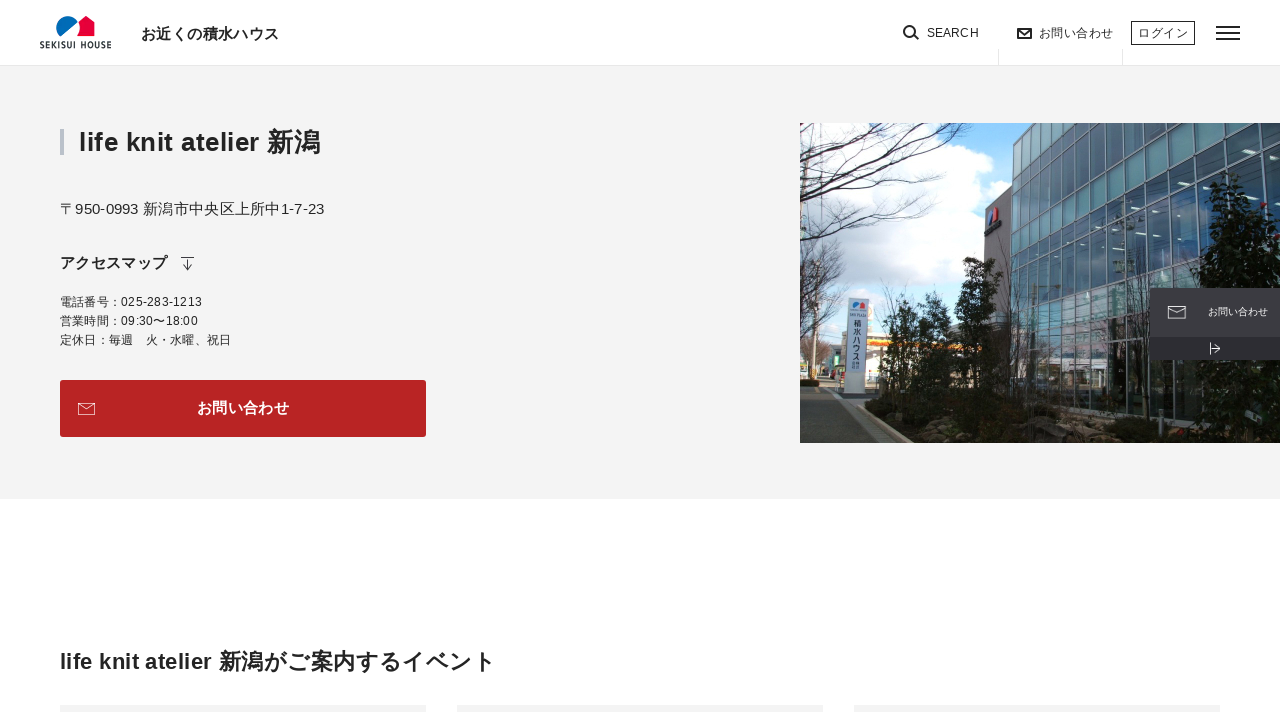

--- FILE ---
content_type: text/html; charset=UTF-8
request_url: https://www.sekisuihouse.co.jp/liaison/15/4118140010/
body_size: 15293
content:
<!DOCTYPE html>
<html lang="ja">
  <head>
    <meta charset="utf-8">
    <meta http-equiv="X-UA-Compatible" content="IE=Edge">
    <link rel="shortcut icon" href="/favicon.ico">
    <link rel="apple-touch-icon" sizes="192x192" href="/library/img/touch-icon.png">
    <meta property="og:title" content="life knit atelier 新潟 | 新潟県の住宅展示場・ショールーム | お近くの住宅展示場（モデルハウス）・ショールームを探す | お近くの積水ハウス | 積水ハウス">
    <meta property="og:description" content="life knit atelier 新潟を紹介いたします。積水ハウスの住宅展示場や分譲物件のほか、住まいづくりに役立つイベントの最新情報も公開しています。">
    <meta property="og:type" content="article">
    <meta property="og:url" content="https://www.sekisuihouse.co.jp/liaison/15/4118140010/">
    <meta property="og:image" content="https://www.sekisuihouse.co.jp/library/img/og_image.jpg">
    <meta name="twitter:card" content="summary_large_image">
    <link rel="stylesheet" type="text/css" href="/view_css.css">
    <link rel="stylesheet" type="text/css" href="/publis.css">
    <meta name="viewport" content="width=device-width">
    <meta name="keywords" content="積水ハウス,セキスイ,セキスイハウス,住宅メーカー,ハウスメーカー,一戸建て,注文住宅">
    <meta name="description" content="life knit atelier 新潟を紹介いたします。積水ハウスの住宅展示場や分譲物件のほか、住まいづくりに役立つイベントの最新情報も公開しています。">
    <title>life knit atelier 新潟 | 新潟県の住宅展示場・ショールーム | お近くの住宅展示場（モデルハウス）・ショールームを探す | お近くの積水ハウス | 積水ハウス</title>

    <!-- R1.1 common meta -->
    <!-- meta-->
    <meta name="format-detection" content="telephone=no">
    <!-- 1.0 base-->
    <script src="/public.min.js"></script>
    <link href="/library/css/base.min.css" rel="stylesheet">
    <!-- stylesheet-->
    <link href="/library/css/base1.1.min.css" rel="stylesheet">
    <link href="/library/css/liaison.min.css" rel="stylesheet">
    <!-- site publis-->
    <link href="/library/pbcommon/css/component.min.css" rel="stylesheet">
    <link href="/library/pbcommon/css/style.min.css" rel="stylesheet">
    
        <link href="https://mypage.sekisuihouse.co.jp/library/css/styles.min.css" rel="stylesheet">
    <link href="https://mypage.sekisuihouse.co.jp/library/css/_sekisuihouse_co_jp_header.min.css" rel="stylesheet">
    <link href="https://mypage.sekisuihouse.co.jp/library/css/_sekisuihouse_co_jp_booking.min.css" rel="stylesheet">
    <!--ed.20241204-->
    <!-- modelhouse-office original-->
    <link href="/liaison/n2_common/css/n2_R11_common.css?20210426" rel="stylesheet">
    <link href="/liaison/n2_common/css/n2_R11_detail-office.css" rel="stylesheet">
	<link rel="canonical" href="https://www.sekisuihouse.co.jp/liaison/15/4118140010/">
        <!-- Google Tag Manager -->
    <script>(function(w,d,s,l,i){w[l]=w[l]||[];w[l].push({'gtm.start':
    new Date().getTime(),event:'gtm.js'});var f=d.getElementsByTagName(s)[0],
    j=d.createElement(s),dl=l!='dataLayer'?'&l='+l:'';j.async=true;j.src=
    'https://www.googletagmanager.com/gtm.js?id='+i+dl;f.parentNode.insertBefore(j,f);
    })(window,document,'script','dataLayer','GTM-WK7M58');</script>
    <!-- End Google Tag Manager -->

  
<script>(window.BOOMR_mq=window.BOOMR_mq||[]).push(["addVar",{"rua.upush":"false","rua.cpush":"true","rua.upre":"false","rua.cpre":"false","rua.uprl":"false","rua.cprl":"false","rua.cprf":"false","rua.trans":"SJ-33fcb748-714e-404e-ac50-c8e7e8096fec","rua.cook":"false","rua.ims":"false","rua.ufprl":"false","rua.cfprl":"false","rua.isuxp":"false","rua.texp":"norulematch","rua.ceh":"false","rua.ueh":"false","rua.ieh.st":"0"}]);</script>
                              <script>!function(e){var n="https://s.go-mpulse.net/boomerang/";if("False"=="True")e.BOOMR_config=e.BOOMR_config||{},e.BOOMR_config.PageParams=e.BOOMR_config.PageParams||{},e.BOOMR_config.PageParams.pci=!0,n="https://s2.go-mpulse.net/boomerang/";if(window.BOOMR_API_key="G67J6-XCQPP-MRS6M-QJ3TB-C6T6R",function(){function e(){if(!o){var e=document.createElement("script");e.id="boomr-scr-as",e.src=window.BOOMR.url,e.async=!0,i.parentNode.appendChild(e),o=!0}}function t(e){o=!0;var n,t,a,r,d=document,O=window;if(window.BOOMR.snippetMethod=e?"if":"i",t=function(e,n){var t=d.createElement("script");t.id=n||"boomr-if-as",t.src=window.BOOMR.url,BOOMR_lstart=(new Date).getTime(),e=e||d.body,e.appendChild(t)},!window.addEventListener&&window.attachEvent&&navigator.userAgent.match(/MSIE [67]\./))return window.BOOMR.snippetMethod="s",void t(i.parentNode,"boomr-async");a=document.createElement("IFRAME"),a.src="about:blank",a.title="",a.role="presentation",a.loading="eager",r=(a.frameElement||a).style,r.width=0,r.height=0,r.border=0,r.display="none",i.parentNode.appendChild(a);try{O=a.contentWindow,d=O.document.open()}catch(_){n=document.domain,a.src="javascript:var d=document.open();d.domain='"+n+"';void(0);",O=a.contentWindow,d=O.document.open()}if(n)d._boomrl=function(){this.domain=n,t()},d.write("<bo"+"dy onload='document._boomrl();'>");else if(O._boomrl=function(){t()},O.addEventListener)O.addEventListener("load",O._boomrl,!1);else if(O.attachEvent)O.attachEvent("onload",O._boomrl);d.close()}function a(e){window.BOOMR_onload=e&&e.timeStamp||(new Date).getTime()}if(!window.BOOMR||!window.BOOMR.version&&!window.BOOMR.snippetExecuted){window.BOOMR=window.BOOMR||{},window.BOOMR.snippetStart=(new Date).getTime(),window.BOOMR.snippetExecuted=!0,window.BOOMR.snippetVersion=12,window.BOOMR.url=n+"G67J6-XCQPP-MRS6M-QJ3TB-C6T6R";var i=document.currentScript||document.getElementsByTagName("script")[0],o=!1,r=document.createElement("link");if(r.relList&&"function"==typeof r.relList.supports&&r.relList.supports("preload")&&"as"in r)window.BOOMR.snippetMethod="p",r.href=window.BOOMR.url,r.rel="preload",r.as="script",r.addEventListener("load",e),r.addEventListener("error",function(){t(!0)}),setTimeout(function(){if(!o)t(!0)},3e3),BOOMR_lstart=(new Date).getTime(),i.parentNode.appendChild(r);else t(!1);if(window.addEventListener)window.addEventListener("load",a,!1);else if(window.attachEvent)window.attachEvent("onload",a)}}(),"".length>0)if(e&&"performance"in e&&e.performance&&"function"==typeof e.performance.setResourceTimingBufferSize)e.performance.setResourceTimingBufferSize();!function(){if(BOOMR=e.BOOMR||{},BOOMR.plugins=BOOMR.plugins||{},!BOOMR.plugins.AK){var n="true"=="true"?1:0,t="",a="clmiazyxfuxm42lpyiva-f-61a9f3df7-clientnsv4-s.akamaihd.net",i="false"=="true"?2:1,o={"ak.v":"39","ak.cp":"912554","ak.ai":parseInt("584423",10),"ak.ol":"0","ak.cr":8,"ak.ipv":4,"ak.proto":"h2","ak.rid":"55b5734","ak.r":47370,"ak.a2":n,"ak.m":"a","ak.n":"essl","ak.bpcip":"18.216.128.0","ak.cport":60908,"ak.gh":"23.208.24.68","ak.quicv":"","ak.tlsv":"tls1.3","ak.0rtt":"","ak.0rtt.ed":"","ak.csrc":"-","ak.acc":"","ak.t":"1768931882","ak.ak":"hOBiQwZUYzCg5VSAfCLimQ==P9r8DgYqRkv7+IGAfw1pWQz0HQ4uV6L27KZyWcUlfpjM6m0A6W9vZ7h9xpTfrdb5/u0z2R6Y8j7n5UG3JXzv7yKAXkAypw9T5+GbXIUmmto//AVL8SyUWzjEOuk8bKo0weoIRB7w/[base64]/umQ1iwqpv3c8L8hsa1CP+C0UjZSiqfAam6C1aaWQs4VFzLDT2kbg0Oa9hTICYS4g25WuFRcY=","ak.pv":"81","ak.dpoabenc":"","ak.tf":i};if(""!==t)o["ak.ruds"]=t;var r={i:!1,av:function(n){var t="http.initiator";if(n&&(!n[t]||"spa_hard"===n[t]))o["ak.feo"]=void 0!==e.aFeoApplied?1:0,BOOMR.addVar(o)},rv:function(){var e=["ak.bpcip","ak.cport","ak.cr","ak.csrc","ak.gh","ak.ipv","ak.m","ak.n","ak.ol","ak.proto","ak.quicv","ak.tlsv","ak.0rtt","ak.0rtt.ed","ak.r","ak.acc","ak.t","ak.tf"];BOOMR.removeVar(e)}};BOOMR.plugins.AK={akVars:o,akDNSPreFetchDomain:a,init:function(){if(!r.i){var e=BOOMR.subscribe;e("before_beacon",r.av,null,null),e("onbeacon",r.rv,null,null),r.i=!0}return this},is_complete:function(){return!0}}}}()}(window);</script></head>
  <body class="b-body b-js-body">
        <!-- Google Tag Manager (noscript) -->
    <noscript><iframe src="https://www.googletagmanager.com/ns.html?id=GTM-WK7M58"
    height="0" width="0" style="display:none;visibility:hidden"></iframe></noscript>
    <!-- End Google Tag Manager (noscript) -->
    <noscript style="background-color:rgb(255,255,255)">
      <p>このページではjavascriptを使用しています。</p>
    </noscript>
    <div id="page" class="pbPage">
      <!-- R1.1 共通グローバルヘッダー -->
      <!-- n2_global_header -->
<div id="headerArea" class="pbHeaderArea">
  <div id="area1" class="pbArea ">
    <div class="pbNested ">
      <div class="  pbNested pbNestedWrapper " id="pbBlock5812">
        <div class="pbNested ">
          <div class="pbNested pbNestedWrapper " id="pbBlock5806">
            <div class="b-o-header b-js-header b-is-active">
              <div class="b-o-header_inner">
                <div class="b-o-header_heading">
                  <a class="b-a-logo" href="/"></a>
                  <div class="b-a-heading b-a-heading_h2">
                    <p class="b-a-textLink">
                   
                                            <a class="b-a-textLink_anchor" href="/liaison/">お近くの積水ハウス</a>
                                          </p>
                  </div>
                </div>
                <div class="b-o-header_menu">
                  <nav class="b-o-headerLinks" id="headerLink">
                    <p class="b-a-textLink b-a-textLink_near">
                      
                      <a class="b-a-textLink_anchor b-a-textLink_near_anchor" href="/liaison/">お近くの積水ハウス</a>
                    </p>
                    <div class="b-m-searchNavi b-js-searchNavi">
                      <div class="b-m-searchNavi_bg b-js-searchNavi-bg"></div>
                      <button class="b-a-searchButton b-js-searchNavi-button" type="button">
                        <span class="b-is-pc">SEARCH</span>
                      </button>
                       <form class="b-m-searchNavi_form">
                        <div class="b-m-searchNavi_form-content">
                          <input class="b-a-input  b-js-searchNavi-input" type="text" placeholder="キーワードから探す" name="">
                          <button class="b-a-searchButton_submit" type="submit"></button>
                          <div class="b-m-searchNavi_suggest b-js-searchNavi-suggest">

                          </div>
                        </div>
                      </form>
                    </div>
                    <div class="b-is-pc">
                      <p class="b-a-textLink b-a-textLink_contact">
                        <a class="b-a-textLink_anchor b-a-textLink_contact_anchor" href="https://www.sekisuihouse.co.jp/mail/form.html">お問い合わせ</a>
                      </p>
                    </div>
                  </nav>
                </div>
              </div>
              <nav class="b-o-burgerNavi">
                <button class="b-a-burgerButton b-js-burgerButton">
                  <span class="b-a-burgerButton_closed"></span>
                  <span class="b-a-burgerButton_opened"></span>
                </button>
                <div class="b-o-burgerNavi_content b-js-burgerContent">
                  <div class="b-o-burgerNavi_bg b-js-burgerButton"></div>
                  <div class="b-o-burgerNavi_inner">
                    <div class="b-o-burgerNavi_header">
                      <div class="b-is-pc">
                        <nav class="b-o-headerLinks">
                          <p class="b-a-textLink b-a-textLink_near">
                          
                            <a class="b-a-textLink_anchor b-a-textLink_near_anchor" href="/liaison/">お近くの積水ハウス</a>
                          </p>
                          <div class="b-m-searchNavi b-js-searchNavi">
                            <div class="b-m-searchNavi_bg b-js-searchNavi-bg"></div>
                            <button class="b-a-searchButton b-js-searchNavi-button" type="button">
                              <span class="b-is-pc">SEARCH</span>
                            </button>
                            <form class="b-m-searchNavi_form">
                              <div class="b-m-searchNavi_form-content">
                                <input class="b-a-input  b-js-searchNavi-input" type="text" placeholder="キーワードから探す" name="">
                                <button class="b-a-searchButton_submit" type="submit"></button>
                                <div class="b-m-searchNavi_suggest b-js-searchNavi-suggest">

                                </div>
                              </div>
                            </form>
                          </div>
                          <div class="b-is-pc">
                            <p class="b-a-textLink b-a-textLink_contact">
                              <a class="b-a-textLink_anchor b-a-textLink_contact_anchor" href="https://www.sekisuihouse.co.jp/mail/form.html">お問い合わせ</a>
                            </p>
                          </div>
                        </nav>
                      </div>
                      <button class="b-a-burgerButton b-js-burgerButton b-is-opened">
                        <span class="b-a-burgerButton_closed"></span>
                        <span class="b-a-burgerButton_opened"></span>
                      </button>
                    </div>
                    <div class="b-o-burgerNavi_main b-js-burgerMain" data-b-page="liaison">
                      <div class="b-o-burgerNavi_main-top">
                      
                        <a class="b-a-burgerInnerButton b-a-burgerInnerButton_top b-js-burgerInner-button-top" data-b-trigger="liaison-info">お近くの積水ハウス</a>
                        <a class="b-a-burgerInnerButton b-a-burgerInnerButton_top b-js-burgerInner-button-top" data-b-trigger="sumai-info">住まいの地域情報</a>
                        <a class="b-a-burgerInnerButton b-a-burgerInnerButton_top b-js-burgerInner-button-top" data-b-trigger="shm-keiei-info">賃貸住宅経営の地域情報</a>
                        <a class="b-a-burgerInnerButton b-a-burgerInnerButton_top b-js-burgerInner-button-top" data-b-trigger="owner-info">積水ハウスのオーナー様向け情報</a>
                        
    					                        <a class="b-a-burgerInnerButton b-a-burgerInnerButton_top b-js-burgerInner-button-top" href="https://mypage.sekisuihouse.co.jp/" target="_blank" rel="noopener">My STAGE</a>
                                              </div>
                      <div class="b-o-burgerNavi_main-under b-js-burgerInner-under b-is-pc">
                        <div class="b-o-burgerNavi_main-under-1" data-b-category="liaison-info">
                          <a class="b-a-burgerInnerButton b-a-burgerInnerButton_anchor b-js-burgerInner-button-anchor" href="/liaison/" data-b-category="liaison_top">お近くの積水ハウストップ</a>
                        </div>
                        <div class="b-o-burgerNavi_main-under-1" data-b-category="sumai-info">
                          <a class="b-a-burgerInnerButton b-a-burgerInnerButton_anchor b-js-burgerInner-button-anchor" href="/event/" data-b-category="event">イベント情報</a>
                          <a class="b-a-burgerInnerButton b-a-burgerInnerButton_anchor b-js-burgerInner-button-anchor" href="/liaison/modelhouse.html" data-b-category="modelhouse">住宅展示場・ショールーム情報</a>
                        
                          <a class="b-a-burgerInnerButton b-a-burgerInnerButton_anchor b-js-burgerInner-button-anchor" href="/bunjou/" data-b-category="bunjou" target="_blank" rel="noopener">分譲住宅・土地</a>
                        
                          <a class="b-a-burgerInnerButton b-a-burgerInnerButton_anchor b-js-burgerInner-button-anchor" href="/liaison/office_kodate.html" data-b-category="office_kodate">支店・事業所情報</a>
                        
                          <a class="b-a-burgerInnerButton b-a-burgerInnerButton_anchor b-js-burgerInner-button-anchor" href="/kodate/" data-b-category="kodate" target="_blank" rel="noopener">戸建住宅</a>
                          <a class="b-a-burgerInnerButton b-a-burgerInnerButton_anchor b-js-burgerInner-button-anchor" href="/kodate/works/" data-b-category="works" target="_blank" rel="noopener">戸建建築実例</a>
                          <a class="b-a-burgerInnerButton b-a-burgerInnerButton_anchor b-js-burgerInner-button-anchor" href="https://www.sekisuihouse.com/nattoku/koubou/" data-b-category="koubou" target="_blank" rel="noopener">納得工房</a>
                          <a class="b-a-burgerInnerButton b-a-burgerInnerButton_anchor b-js-burgerInner-button-anchor" href="https://www.sekisuihouse.co.jp/tlm/" data-b-category="yumekojo" target="_blank" rel="noopener">Tomorrow's Life Museum</a>
                          <a class="b-a-burgerInnerButton b-a-burgerInnerButton_anchor b-js-burgerInner-button-anchor" href="/gm/" data-b-category="gm" target="_blank" rel="noopener">分譲マンション</a>
                        </div>
                        <div class="b-o-burgerNavi_main-under-1" data-b-category="shm-keiei-info">
                          <a class="b-a-burgerInnerButton b-a-burgerInnerButton_anchor b-js-burgerInner-button-anchor" href="/event/shm-keiei/" data-b-category="event-shm-keiei">イベント情報</a>
                        
                          <a class="b-a-burgerInnerButton b-a-burgerInnerButton_anchor b-js-burgerInner-button-anchor" href="/liaison/office_chintai.html" data-b-category="office_chintai">支店・事業所情報</a>
                        
                          <a class="b-a-burgerInnerButton b-a-burgerInnerButton_anchor b-js-burgerInner-button-anchor" href="/shm-keiei/" data-b-category="shm-keiei" target="_blank" rel="noopener">賃貸住宅経営（シャーメゾン）</a>
                          <a class="b-a-burgerInnerButton b-a-burgerInnerButton_anchor b-js-burgerInner-button-anchor" href="/land_usage/" data-b-category="land_usage" target="_blank" rel="noopener">土地活用</a>
                        
                        </div>
                        <div class="b-o-burgerNavi_main-under-1" data-b-category="owner-info">
                        
                          <a class="b-a-burgerInnerButton b-a-burgerInnerButton_anchor b-js-burgerInner-button-anchor" href="/liaison/office_cr/" data-b-category="office_cr">カスタマーズセンター</a>
                        
                          <a class="b-a-burgerInnerButton b-a-burgerInnerButton_anchor b-js-burgerInner-button-anchor" href="https://www.sekisuihousereform.co.jp/" data-b-category="sekisuihousereform" target="_blank" rel="noopener">リフォーム</a>
                          <a class="b-a-burgerInnerButton b-a-burgerInnerButton_anchor b-js-burgerInner-button-anchor" href="https://noc.sekisuihouse.co.jp/ownersclub2/owner.do" data-b-category="ownersclub2" target="_blank" rel="noopener">Netオーナーズクラブ</a>
                        </div>
                      </div>
                      <div class="b-o-burgerNavi_main-under b-js-burgerInner-under b-is-sp">
                        <div class="b-o-burgerNavi_main-under-1" data-b-category="liaison-info">
                          <a class="b-a-burgerInnerButton b-a-burgerInnerButton_anchor b-js-burgerInner-button-anchor" href="/liaison/">お近くの積水ハウストップ</a>
                        </div>
                        <div class="b-o-burgerNavi_main-under-1" data-b-category="sumai-info">
                          <a class="b-a-burgerInnerButton b-a-burgerInnerButton_anchor b-js-burgerInner-button-anchor" href="/event/">イベント情報</a>
                          <a class="b-a-burgerInnerButton b-a-burgerInnerButton_anchor b-js-burgerInner-button-anchor" href="/liaison/modelhouse.html">住宅展示場・ショールーム情報</a>
                        
                          <a class="b-a-burgerInnerButton b-a-burgerInnerButton_anchor b-js-burgerInner-button-anchor" href="/bunjou/" target="_blank" rel="noopener">分譲住宅・土地</a>
                        
                          <a class="b-a-burgerInnerButton b-a-burgerInnerButton_anchor b-js-burgerInner-button-anchor" href="/liaison/office_kodate.html">支店・事業所情報</a>
                        
                          <a class="b-a-burgerInnerButton b-a-burgerInnerButton_anchor b-js-burgerInner-button-anchor" href="/kodate/" target="_blank" rel="noopener">戸建住宅</a>
                          <a class="b-a-burgerInnerButton b-a-burgerInnerButton_anchor b-js-burgerInner-button-anchor" href="/kodate/works/" target="_blank" rel="noopener">戸建建築実例</a>
                          <a class="b-a-burgerInnerButton b-a-burgerInnerButton_anchor b-js-burgerInner-button-anchor" href="https://www.sekisuihouse.com/nattoku/koubou/" target="_blank" rel="noopener">納得工房</a>
                          <a class="b-a-burgerInnerButton b-a-burgerInnerButton_anchor b-js-burgerInner-button-anchor" href="https://www.sekisuihouse.co.jp/tlm/" target="_blank" rel="noopener">Tomorrow's Life Museum</a>
                          <a class="b-a-burgerInnerButton b-a-burgerInnerButton_anchor b-js-burgerInner-button-anchor" href="/gm/" target="_blank" rel="noopener">分譲マンション</a>
                        </div>
                        <div class="b-o-burgerNavi_main-under-1" data-b-category="shm-keiei-info">
                          <a class="b-a-burgerInnerButton b-a-burgerInnerButton_anchor b-js-burgerInner-button-anchor" href="/event/shm-keiei/">イベント情報</a>
                        
                          <a class="b-a-burgerInnerButton b-a-burgerInnerButton_anchor b-js-burgerInner-button-anchor" href="/liaison/office_chintai.html">支店・事業所情報</a>
                        
                          <a class="b-a-burgerInnerButton b-a-burgerInnerButton_anchor b-js-burgerInner-button-anchor" href="/shm-keiei/" target="_blank" rel="noopener">賃貸住宅経営（シャーメゾン）</a>
                          <a class="b-a-burgerInnerButton b-a-burgerInnerButton_anchor b-js-burgerInner-button-anchor" href="/land_usage/" target="_blank" rel="noopener">土地活用</a>
                        
                        </div>
                        <div class="b-o-burgerNavi_main-under-1" data-b-category="owner-info">
                        
                          <a class="b-a-burgerInnerButton b-a-burgerInnerButton_anchor b-js-burgerInner-button-anchor" href="/liaison/office_cr/">カスタマーズセンター</a>
                        
                          <a class="b-a-burgerInnerButton b-a-burgerInnerButton_anchor b-js-burgerInner-button-anchor" href="https://www.sekisuihousereform.co.jp/" target="_blank" rel="noopener">リフォーム</a>
                          <a class="b-a-burgerInnerButton b-a-burgerInnerButton_anchor b-js-burgerInner-button-anchor" href="https://noc.sekisuihouse.co.jp/ownersclub2/owner.do" target="_blank" rel="noopener">Netオーナーズクラブ</a>
                        </div>
                      </div>
                    </div>
                  </div>
                  <div class="b-o-burgerNavi_footer b-is-sp">
                    <div class="b-o-burgerNavi_footer-wrap">
                      <p class="b-a-textLink b-a-textLink_contact">
                        <a class="b-a-textLink_anchor b-a-textLink_contact_anchor" href="https://www.sekisuihouse.co.jp/mail/form.html">お問い合わせ</a>
                      </p>
                      <p class="b-a-textLink b-a-textLink_english">
                        <a class="b-a-textLink_anchor b-a-textLink_english_anchor" href="/english/">ENGLISH</a>
                      </p>
                    </div>
                  </div>
                </div>
              </nav>
            </div>
          </div>
        </div>
      </div>
    </div>
  </div>
</div>
<!-- //n2_global_header --><!--ed.20241022-->

      <div id="areaWrapper1" class="pbAreaWrapper1">
        <div id="areaWrapper2" class="pbAreaWrapper2">
          <div id="mainArea" class="pbMainArea">
            <div id="area0" class="pbArea ">
              <div class="pbNested ">
                <div class="pbNested pbNestedWrapper " id="pbBlock8633">
                  <div class="b-o-main_content b-is-wide">
                    <!-- n2_contents -->
                    <section class="n2_contents n2_of">
                        <!-- n2_header -->
                        <header class="n2_header_detail">
                            <div class="n2_wrapper">
                                <h1 class="n2_page-title">life knit atelier 新潟</h1>
                                <figure class="n2_figure">
                                                                        <img src="/liaison/15/4118140010/slides/top.jpg?20251018111718" alt="">
                                                                    </figure>
                                <div class="n2_text">
                                    <p class="n2_location">〒950-0993 新潟市中央区上所中1-7-23</p>
                                    <a href="#n2_access" class="b-js-page-to-internal n2_anchor-link">アクセスマップ</a>
                                    <dl class="n2_data n2_tel">
                                        <dt>電話番号</dt>
                                        <dd>
                                            <span class="n2_pc">025-283-1213</span>
                                                                                    </dd>
                                    </dl>
                                    <section class="n2_business-hour">
                                        <h2 class="n2_heading">営業時間を見る<div class="n2_icon_open"></div></h2>
                                        <dl class="n2_data n2_continuation">
                                            <dt>営業時間</dt>
                                            <dd>09:30〜18:00</dd>
                                            <dt>定休日</dt>
                                            <dd>毎週　火・水曜、祝日</dd>
                                        </dl>
                                    </section>
                                    <a href="/liaison/search/n2_contact.php?d=4118140010" class="n2_btn-contact">お問い合わせ</a>
                                </div>
                            </div>
                        </header>
                        <!-- //n2_header -->

                        <!-- 緊急告知域 -->
                        <!-- n2_attention -->

<!-- //n2_attention -->

                        <!-- 案内するイベント -->
                        <!-- n2_events -->
<section class="n2_section n2_bg-color n2_events n2_recommended" id="n2_events">
    <div class="n2_wrapper">
        <h2 class="n2_heading">life knit atelier 新潟がご案内するイベント</h2>
        <div class="pbNested pbNestedWrapper">
            <div class="pbNested">
                <div class="pbNested pbNestedWrapper">
                    <div class="b-o-moduleCards">
                        <div class="b-js-wrapper">
                            <div class="b-o-moduleCards_list n2_accordion">
                                                                <article class="b-m-boxLink b-js-worksBox">
                                    <a href="https://www.sekisuihouse.co.jp/event/detail.php?id=b490008-2511-10050&p=" class="n2_card-header">
                                        <figure class="n2_figure">
                                            <img src="https://www.sekisuihouse.co.jp/event/../event/img/f176327425861.jpg?20260118" alt="">
                                        </figure>
                                        <h3 class="n2_title">【住まいの参観日】予約制エスコートハウス「大人の時間を愉しむ家」</h3>
                                        <p class="n2_category">住まいの参観日（地域開催/戸建住宅会場）</p>
                                        <div class="n2_text">
                                            <p class="n2_location">新潟県新潟市中央区上所中新潟市中央区上所中</p>
                                            <p class="n2_period">2026/01/18(日) ～ 2026/01/25(日)</p>
                                    	</div>
                                    </a>
                                                                        <div class="n2_tags">
                                        <ul>
                                                                                                                                    <li class="n2_tag n2_hash-tag">
                                                <a href="/event/basic/15niigata/?point=O0502"># 駐車場完備</a>
                                                                                                                                                                                <li class="n2_tag n2_hash-tag">
                                                <a href="/event/basic/15niigata/?point=O0505"># 完全予約制</a>
                                                                                        
                                        </ul>
                                    </div>
                                                                        <div class="n2_conversion">
                                        <a href="https://www.sekisuihouse.co.jp/event/cgi/order.php?id=b490008-2511-10050&p=&p" class="n2_btn-reserve" target="_blank" rel="noopener">ご予約・お申し込み</a>
                                    </div>
                                </article>
                                                                <article class="b-m-boxLink b-js-worksBox">
                                    <a href="https://www.sekisuihouse.co.jp/event/detail.php?id=b490008-2512-10078&p=" class="n2_card-header">
                                        <figure class="n2_figure">
                                            <img src="https://www.sekisuihouse.co.jp/event/../event/img/f176613394388.jpg?20260102" alt="">
                                        </figure>
                                        <h3 class="n2_title">★2026年★新春ハウジングフェア【イズ新潟西展示場】</h3>
                                        <p class="n2_category">戸建「展示場各種イベント」</p>
                                        <div class="n2_text">
                                            <p class="n2_location">新潟県新潟市西区山田92-1(TeNY住まいるプラザ内)</p>
                                            <p class="n2_period">2026/01/02(金) ～ 2026/01/31(土)</p>
                                    	</div>
                                    </a>
                                                                        <div class="n2_tags">
                                        <ul>
                                                                                                                                    <li class="n2_tag n2_hash-tag">
                                                <a href="/event/basic/15niigata/?point=O0500"># 特典有り</a>
                                                                                                                                                                                <li class="n2_tag n2_hash-tag">
                                                <a href="/event/basic/15niigata/?point=O0501"># キッズルーム完備</a>
                                                                                                                                                                                <li class="n2_tag n2_hash-tag">
                                                <a href="/event/basic/15niigata/?point=O0502"># 駐車場完備</a>
                                                                                        
                                        </ul>
                                    </div>
                                                                        <div class="n2_conversion">
                                        <a href="https://www.sekisuihouse.co.jp/event/cgi/order.php?id=b490008-2512-10078&p=&p" class="n2_btn-reserve" target="_blank" rel="noopener">ご予約・お申し込み</a>
                                    </div>
                                </article>
                                                                <article class="b-m-boxLink b-js-worksBox">
                                    <a href="https://www.sekisuihouse.co.jp/event/detail.php?id=b490008-2512-10096&p=" class="n2_card-header">
                                        <figure class="n2_figure">
                                            <img src="https://www.sekisuihouse.co.jp/event/../event/img/f174159008471.jpg?20251222" alt="">
                                        </figure>
                                        <h3 class="n2_title">【新潟県にお住まいのお客様】住み替えご相談会</h3>
                                        <p class="n2_category">オリジナルイベント（共通）</p>
                                        <div class="n2_text">
                                            <p class="n2_location">新潟県新潟市中央区上所中1-7-23積水ハウス新潟支店（ライフニットアトリエ）</p>
                                            <p class="n2_period">2025/12/22(月) ～ 2026/01/31(土)</p>
                                    	</div>
                                    </a>
                                                                        <div class="n2_tags">
                                        <ul>
                                                                                                                                    <li class="n2_tag n2_hash-tag">
                                                <a href="/event/basic/15niigata/?point=O0500"># 特典有り</a>
                                                                                                                                                                                <li class="n2_tag n2_hash-tag">
                                                <a href="/event/basic/15niigata/?point=O0502"># 駐車場完備</a>
                                                                                                                                                                                <li class="n2_tag n2_hash-tag">
                                                <a href="/event/basic/15niigata/?point=O0504"># 駅徒歩10分以内</a>
                                                                                                                                                                                <li class="n2_tag n2_hash-tag">
                                                <a href="/event/basic/15niigata/?point=O0505"># 完全予約制</a>
                                                                                        
                                        </ul>
                                    </div>
                                                                        <div class="n2_conversion">
                                        <a href="https://www.sekisuihouse.co.jp/event/cgi/order.php?id=b490008-2512-10096&p=&p" class="n2_btn-reserve" target="_blank" rel="noopener">ご予約・お申し込み</a>
                                    </div>
                                </article>
                                                                <article class="b-m-boxLink b-js-worksBox">
                                    <a href="https://www.sekisuihouse.co.jp/event/detail.php?id=b490008-2601-10002&p=" class="n2_card-header">
                                        <figure class="n2_figure">
                                            <img src="https://www.sekisuihouse.co.jp/event/../event/img/f174340607769.jpg?20260109" alt="">
                                        </figure>
                                        <h3 class="n2_title">－　オフィス建築をお考えの皆様へ　－グリーンファーストオフィス相談会【完全予約制】</h3>
                                        <p class="n2_category">オリジナルイベント（共通）</p>
                                        <div class="n2_text">
                                            <p class="n2_location">新潟県新潟市中央区上所中1-7-23積水ハウス株式会社　新潟支店　（ご希望に合わせて変更可能です）</p>
                                            <p class="n2_period">2026/01/09(金) ～ 2026/01/31(土)</p>
                                    	</div>
                                    </a>
                                                                        <div class="n2_tags">
                                        <ul>
                                                                                                                                    <li class="n2_tag n2_hash-tag">
                                                <a href="/event/basic/15niigata/?point=O0502"># 駐車場完備</a>
                                                                                                                                                                                <li class="n2_tag n2_hash-tag">
                                                <a href="/event/basic/15niigata/?point=O0505"># 完全予約制</a>
                                                                                        
                                        </ul>
                                    </div>
                                                                        <div class="n2_conversion">
                                        <a href="https://www.sekisuihouse.co.jp/event/cgi/order.php?id=b490008-2601-10002&p=&p" class="n2_btn-reserve" target="_blank" rel="noopener">ご予約・お申し込み</a>
                                    </div>
                                </article>
                                                                <article class="b-m-boxLink b-js-worksBox">
                                    <a href="https://www.sekisuihouse.co.jp/event/detail.php?id=b490008-2601-10003&p=" class="n2_card-header">
                                        <figure class="n2_figure">
                                            <img src="https://www.sekisuihouse.co.jp/event/../event/img/f176792314246.jpg?20260109" alt="">
                                        </figure>
                                        <h3 class="n2_title">【予約制】完成実例見学会～三条市横町会場～</h3>
                                        <p class="n2_category">不動産イベント</p>
                                        <div class="n2_text">
                                            <p class="n2_location">新潟県三条市横町２丁目</p>
                                            <p class="n2_period">2026/01/09(金) ～ 2026/03/01(日)</p>
                                    	</div>
                                    </a>
                                                                        <div class="n2_tags">
                                        <ul>
                                                                                                                                    <li class="n2_tag n2_hash-tag">
                                                <a href="/event/basic/15niigata/?point=O0500"># 特典有り</a>
                                                                                                                                                                                <li class="n2_tag n2_hash-tag">
                                                <a href="/event/basic/15niigata/?point=O0502"># 駐車場完備</a>
                                                                                                                                                                                <li class="n2_tag n2_hash-tag">
                                                <a href="/event/basic/15niigata/?point=O0505"># 完全予約制</a>
                                                                                        
                                        </ul>
                                    </div>
                                                                        <div class="n2_conversion">
                                        <a href="https://www.sekisuihouse.co.jp/event/cgi/order.php?id=b490008-2601-10003&p=&p" class="n2_btn-reserve" target="_blank" rel="noopener">ご予約・お申し込み</a>
                                    </div>
                                </article>
                                
                            </div>
                            <button class="n2_read-more"><span>もっと見る</span><div class="n2_icon_open"></div></button>
                        </div>
                    </div>
                </div>
            </div>
        </div>
    </div>
</section>
<!-- //n2_events --><!--ed.20210426-->


                        <!-- 近隣の住宅展示場 -->
                                                <!-- n2_modelhouse -->
<section class="n2_section n2_bg-color n2_modelhouse n2_recommended">
    <div class="n2_wrapper">
                <h2 class="n2_heading">近隣の住宅展示場・モデルハウス</h2>
                <div class="pbNested pbNestedWrapper">
            <div class="pbNested">
                <div class="pbNested pbNestedWrapper">
                    <div class="b-o-moduleCards">
                        <div class="b-js-wrapper">
                            <div class="b-o-moduleCards_list n2_accordion">
                                                                <article class="b-m-boxLink b-js-worksBox">
                                        <header class="n2_card-header">
                                            <a href="/liaison/15/9210300371/">
                                                <figure class="b-a-fullImage b-js-fullImage">
                                                                                                        <img class="b-a-fullImage_image b-js-fullImage-image" src="/liaison/15/9210300371/slides/top.jpg?20251225120110" alt="シャーウッド新潟万代展示場">
                                                                                                    </figure>
                                                <h3 class="n2_heading">シャーウッド新潟万代展示場<small class="n2_category">木造住宅シャーウッド</small></h3>
                                            </a>
                                            <p class="n2_location">新潟市中央区八千代2丁目3－11（万代八千代の杜住宅公園）</p>
                                        </header>
                                                                                <div class="n2_tags">
                                            <ul>
                                                                                                <li class="n2_tag">エコ設備</li>
                                                                                                <li class="n2_tag">空気環境配慮仕様</li>
                                                                                                <li class="n2_tag">収納充実</li>
                                                                                                <li class="n2_tag">無垢材・自然素材</li>
                                                                                                <li class="n2_tag">オープンキッチン</li>
                                                                                                <li class="n2_tag">都市型</li>
                                                                                                <li class="n2_tag">大空間リビング</li>
                                                                                                <li class="n2_tag">在宅コーナー</li>
                                                                                                <li class="n2_tag">家事コーナー</li>
                                                
                                            </ul>
                                        </div>
                                                                                <div class="n2_conversion">
                                            <a href="/liaison/search/n2_contact.php?d=9210300371" class="n2_btn-reserve" target="_blank" rel="noopener">ご来場予約</a>
                                            <a href="tel:025-246-1020" class="n2_btn-tel">お電話でのお問い合わせ</a>
                                        </div>
                                </article>
                                                                <article class="b-m-boxLink b-js-worksBox">
                                        <header class="n2_card-header">
                                            <a href="/liaison/15/4112630020/">
                                                <figure class="b-a-fullImage b-js-fullImage">
                                                                                                        <img class="b-a-fullImage_image b-js-fullImage-image" src="/liaison/15/4112630020/slides/top.jpg?20260108103553" alt="イズ新潟南展示場">
                                                                                                    </figure>
                                                <h3 class="n2_heading">イズ新潟南展示場<small class="n2_category">鉄骨1・2階建て</small></h3>
                                            </a>
                                            <p class="n2_location">新潟市中央区姥ヶ山115番地（日報+BSN住まいの広場・新潟南内）</p>
                                        </header>
                                                                                <div class="n2_tags">
                                            <ul>
                                                                                                <li class="n2_tag">エコ設備</li>
                                                                                                <li class="n2_tag">共働き</li>
                                                                                                <li class="n2_tag">子育て</li>
                                                                                                <li class="n2_tag">収納充実</li>
                                                                                                <li class="n2_tag">吹き抜け</li>
                                                                                                <li class="n2_tag">オープンキッチン</li>
                                                                                                <li class="n2_tag">ホームシアター・音楽室</li>
                                                                                                <li class="n2_tag">大空間リビング</li>
                                                                                                <li class="n2_tag">在宅コーナー</li>
                                                                                                <li class="n2_tag">家事コーナー</li>
                                                
                                            </ul>
                                        </div>
                                                                                <div class="n2_conversion">
                                            <a href="/liaison/search/n2_contact.php?d=4112630020" class="n2_btn-reserve" target="_blank" rel="noopener">ご来場予約</a>
                                            <a href="tel:025-286-1500" class="n2_btn-tel">お電話でのお問い合わせ</a>
                                        </div>
                                </article>
                                                                <article class="b-m-boxLink b-js-worksBox">
                                        <header class="n2_card-header">
                                            <a href="/liaison/15/4112180040/">
                                                <figure class="b-a-fullImage b-js-fullImage">
                                                                                                        <img class="b-a-fullImage_image b-js-fullImage-image" src="/liaison/15/4112180040/slides/top.jpg?20260116115928" alt="イズ新潟西展示場">
                                                                                                    </figure>
                                                <h3 class="n2_heading">イズ新潟西展示場<small class="n2_category">鉄骨1・2階建て</small></h3>
                                            </a>
                                            <p class="n2_location">新潟市西区山田92-1　（TeNY住まいるプラザ内）（TeNY住まいるプラザ）</p>
                                        </header>
                                                                                <div class="n2_tags">
                                            <ul>
                                                                                                <li class="n2_tag">エコ設備</li>
                                                                                                <li class="n2_tag">共働き</li>
                                                                                                <li class="n2_tag">空気環境配慮仕様</li>
                                                                                                <li class="n2_tag">子育て</li>
                                                                                                <li class="n2_tag">収納充実</li>
                                                                                                <li class="n2_tag">無垢材・自然素材</li>
                                                                                                <li class="n2_tag">2・3階リビング</li>
                                                                                                <li class="n2_tag">吹き抜け</li>
                                                                                                <li class="n2_tag">アウトドアダイニング</li>
                                                                                                <li class="n2_tag">二世帯・多世帯</li>
                                                                                                <li class="n2_tag">大空間リビング</li>
                                                                                                <li class="n2_tag">在宅コーナー</li>
                                                                                                <li class="n2_tag">家事コーナー</li>
                                                
                                            </ul>
                                        </div>
                                                                                <div class="n2_conversion">
                                            <a href="/liaison/search/n2_contact.php?d=4112180040" class="n2_btn-reserve" target="_blank" rel="noopener">ご来場予約</a>
                                            <a href="tel:025-230-3020" class="n2_btn-tel">お電話でのお問い合わせ</a>
                                        </div>
                                </article>
                                                                <article class="b-m-boxLink b-js-worksBox">
                                        <header class="n2_card-header">
                                            <a href="/liaison/15/4115360010/">
                                                <figure class="b-a-fullImage b-js-fullImage">
                                                                                                        <img class="b-a-fullImage_image b-js-fullImage-image" src="/liaison/15/4115360010/slides/top.jpg?20251225154518" alt="life knit atelier長岡展示場">
                                                                                                    </figure>
                                                <h3 class="n2_heading">life knit atelier長岡展示場<small class="n2_category">鉄骨1・2階建て</small></h3>
                                            </a>
                                            <p class="n2_location">長岡市千秋1丁目103番地1（日報+BSN住まいの広場・長岡内）</p>
                                        </header>
                                                                                <div class="n2_tags">
                                            <ul>
                                                                                                <li class="n2_tag">共働き</li>
                                                                                                <li class="n2_tag">空気環境配慮仕様</li>
                                                                                                <li class="n2_tag">子育て</li>
                                                                                                <li class="n2_tag">収納充実</li>
                                                                                                <li class="n2_tag">無垢材・自然素材</li>
                                                                                                <li class="n2_tag">吹き抜け</li>
                                                                                                <li class="n2_tag">オープンキッチン</li>
                                                                                                <li class="n2_tag">ホームシアター・音楽室</li>
                                                                                                <li class="n2_tag">大空間リビング</li>
                                                                                                <li class="n2_tag">在宅コーナー</li>
                                                                                                <li class="n2_tag">家事コーナー</li>
                                                                                                <li class="n2_tag">ＩｏＴ</li>
                                                
                                            </ul>
                                        </div>
                                                                                <div class="n2_conversion">
                                            <a href="/liaison/search/n2_contact.php?d=4115360010" class="n2_btn-reserve" target="_blank" rel="noopener">ご来場予約</a>
                                            <a href="tel:0258-28-2201" class="n2_btn-tel">お電話でのお問い合わせ</a>
                                        </div>
                                </article>
                                
                            </div>
                            <button class="n2_read-more"><span>もっと見る</span><div class="n2_icon_open"></div></button>
                        </div>
                    </div>
                </div>
            </div>
        </div>
    </div>
</section>
<!-- //n2_modelhouse --><!--ed.20231010-->

                        
                        <!-- 関連リンク -->
                        <!-- n2_related-links -->
<section class="n2_section n2_bg-color n2_related-links">
    <div class="n2_wrapper">
        <h2 class="n2_heading">life knit atelier 新潟の関連リンク</h2>
        <ul>
                    <li><a href="https://www.sekisuihouse.com/liaison/region/lia08/office/niigata/4tales/" class="n2_text-link n2_btn-arrow">新潟4Tales</a></li>
        
        </ul>
    </div>
</section>
<!-- //n2_related-links --><!--ed.20201217-->

                        <!-- 特集 -->
                        
                        <!-- アクセス -->
                        <!-- n2_access -->
<section class="n2_section n2_bg-color n2_access" id="n2_access">
    <div class="n2_wrapper">
        <h2 class="n2_heading">アクセスマップ</h2>
        <div class="n2_map-wrapper">
            <nav class="n2_tabs">
                                <button class="n2_tab n2_is-active">地図</button>
                                                <button class="n2_tab">案内図</button>
                            </nav>
            <figure class="n2_map">
                                <div id="n2_map_canvas"></div>
                                                <img class="n2_illust-map" src="/liaison/15/4118140010/slides/map.jpg?20251018111718" alt="アクセスマップ">
                            </figure>
            <div class="n2_utlilities">
                <p class="n2_route">・新潟交通バス　曽野木ＮＴ・酒屋・美咲町方面「ユニゾンプラザ前」下車　徒歩約２分<br>
・新新バイパス　桜木I.Cより車で約５分（約2.6ｋｍ）　女池I.Cより車で約６分（約3.1ｋｍ）</p>
                <div class="n2_google-map-link">
                                        <a href="https://maps.google.com/maps?q=37.90644387,139.0367057(life knit atelier 新潟)" target="_blank" class="n2_external-link" rel="noopener">地図をGoogle mapで見る</a>
                                    </div>
            </div>
        </div>
    </div>
</section>
<!-- //n2_access --><!--ed.20201216-->


                        <div class="n2_introduction">
                            <!-- トップコピー -->
                                                        <!-- n2_summary -->
<div class="n2_wrapper n2_summary n2_sub-section">
    <h2 class="n2_heading">住宅づくりのプロと共に実物サンプルを見ながら
あなたの夢の住まいをカタチにします。</h2>
    <p>住まう人の夢をカタチにするために、私たちはお手伝いします。
キッチンなどの設備のほかに玄関ドアや外壁の実物を見ながら、見て、聞いて、触れて、納得しながらカタチにしていきます。
ショールームは積水ハウスが目指す「五本の樹計画」をコンセプトに作られた前庭があり、家だけでなく街並みや、地球環境への配慮も考えられた、外構計画も実際に見ることができます。</p>
</div>
<!-- //n2_summary -->
                            
                            <!-- ポイント -->
                            
                            <!-- お知らせ -->
                                                    </div>

                        <!-- フォトライブラリー -->
                        
                        <!-- プラン -->
                        
                        <!-- お役立ち -->
                                                
                        
                        <!-- 施設のUD -->
                                                <!-- n2_ud -->
<section class="n2_section n2_bg-color n2_ud">
	<div class="n2_wrapper">
		<h2 class="n2_heading">施設のユニバーサルデザイン</h2>
		<div class="n2_data">
			<dl>
				<dt>駐車場（車いす用・一般）</dt>
				<dd>一般のみ</dd>
				<dt>車いす対応トイレ</dt>
				<dd>あり</dd>
				<dt>車いすでの見学範囲</dt>
				<dd>１階のみ</dd>
				<dt>ベビーベッド</dt>
				<dd>あり</dd>
				<dt>授乳室</dt>
				<dd>あり</dd>
				<dt>おむつ替えスペース</dt>
				<dd>あり</dd>

			</dl>
		</div>
	</div>
</section>
<!-- //n2_ud --><!--ed.20240209-->

                        
                        <!-- イベント登録 -->
                        <!-- n2_mailmag -->
<section class="n2_section n2_bg-color n2_mailmag">
    <div class="n2_wrapper">
        <h2 class="n2_heading">あなたの条件に合う<br>新着イベント情報をお届け！</h2>
        <p>「当日予定があってどうしても都合が合わない！」「住まいづくりのイベント情報をもっと知りたい！」という方のために、ご登録いただいた条件に合った新着イベント情報をメールでお知らせいたします。</p>
        
        <a href="/event/oshirase/index.php?pid=15&tag=|id_|cid_" class="n2_btn-registry" target="_blank" rel="noopener">ご登録はこちら</a>
    </div>
</section>
<!-- //n2_mailmag --><!--ed.20210118-->

                        <!-- R1.1 共通閲覧履歴 -->
                        <!-- 最近チェックしたイベント -->
                        <!-- 最近チェックした展示場・ショールーム -->
                        


                        <!-- R1.1 共通フッター -->
                        <!-- n2_footer -->
<div class="pbNested pbNestedWrapper">
    <div class="pbNested" >
        <div class="pbNested pbNestedWrapper">
            <div class="b-page-kodate-feature_links">
                <div class="b-o-moduleLinkSet">
                    <div class="b-a-wrapper b-js-wrapper">
                        <div class="b-o-moduleLinkSet_box">
                            <div class="b-o-moduleLinkSet_heading">
                              
                                <p class="b-a-textLink b-a-textLink_arrow"> <a class="b-a-textLink_anchor b-a-textLink_arrow_anchor" href="/liaison/">お近くの積水ハウス</a> </p>
                            </div>
                            <div class="b-o-moduleLinkSet_item">
                                                                <p class="b-a-textLink b-a-textLink_triangle"> <a class="b-a-textLink_anchor b-a-textLink_triangle_anchor" href="/liaison/modelhouse.html">住宅展示場</a> </p>
                                <p class="b-a-textLink b-a-textLink_triangle"> <a class="b-a-textLink_anchor b-a-textLink_triangle_anchor" href="/event/">イベント情報</a> </p>
                                <p class="b-a-textLink b-a-textLink_triangle"> <a class="b-a-textLink_anchor b-a-textLink_triangle_anchor" href="/liaison/office_kodate.html">戸建住宅取り扱い支店・事業所</a> </p>
                             
                                <p class="b-a-textLink b-a-textLink_triangle"> <a class="b-a-textLink_anchor b-a-textLink_triangle_anchor" href="/liaison/office_cr/">カスタマーズセンター</a> </p>
                                                            </div>
                        </div>
                        <div class="b-o-moduleLinkSet_box">
                                                        <div class="b-o-moduleLinkSet_heading">
                                <p class="b-a-textLink b-a-textLink_arrow"> <a class="b-a-textLink_anchor b-a-textLink_arrow_anchor" href="/kodate/request/">カタログ請求・ご相談</a> </p>
                            </div>
                            <div class="b-o-moduleLinkSet_item">
                                <p class="b-a-textLink b-a-textLink_triangle"> <a class="b-a-textLink_anchor b-a-textLink_triangle_anchor" href="/cgi-bin/request/catalog.cgi">カタログ請求</a> </p>
                             
                                <p class="b-a-textLink b-a-textLink_triangle"> <a class="b-a-textLink_anchor b-a-textLink_triangle_anchor" href="/cgi-bin/inquiry/form.cgi">電話・オンライン相談</a> </p>
                                <p class="b-a-textLink b-a-textLink_triangle"> <a class="b-a-textLink_anchor b-a-textLink_triangle_anchor" href="/kodate/investigation/">敷地調査依頼</a> </p>
                                <p class="b-a-textLink b-a-textLink_triangle"> <a class="b-a-textLink_anchor b-a-textLink_triangle_anchor" href="/cgi-bin/planning/mailform.cgi">プランニングプレゼント</a> </p>
                            </div>
                                                    </div>
                    </div>
                </div>
            </div>
        </div>
    </div>
</div>
<!-- n2_footer --><!--ed.20210127-->
                    </section>
                    <!-- //n2_contents -->

                  </div>
                  <nav class="b-o-localSearchNavi b-js-localSearchNavi b-is-opened" data-b-category="liaison_region_reg" data-b-is-preview="false">
                    <p class="b-a-textLink b-a-textLink_eventList">
                      <a class="b-a-textLink_anchor b-a-textLink_tel_anchor n2_sp" href="tel:025-283-1213">
                        お電話での<br class="b-break">お問い合わせ
                      </a>
                    </p>
                    <p class="b-a-textLink b-a-textLink_exhibitionList">
                      <a class="b-a-textLink_anchor b-a-textLink_mail_anchor" href="/liaison/search/n2_contact.php?d=4118140010">お問い合わせ</a>
                    </p>
                    <button class="b-a-simpleButton b-a-simpleButton_toggle b-js-localSearchNavi-button" type="button"></button>
                  </nav>
                </div>
              </div>
            </div>
          </div>
        </div>
      </div>
      <div id="footerArea" class="pbFooterArea b-o-footer">
        <div id="area4" class="pbArea ">
          <div class="pbNested ">
            <div class="  pbNested pbNestedWrapper " id="pbBlock8648">
              <div class="pbNested ">
                <div class="pbNested pbNestedWrapper " id="pbBlock8649">
                      <!-- R1.1 共通公式SNSリンク -->
                    <div class="b-o-footer_sns">
  <div class="b-a-wrapper b-js-wrapper">
    <nav class="b-m-snsNavi">
      <div class="b-m-snsNavi_list">
        <a class="b-a-snsButton b-a-snsButton_instagram" href="https://instagram.com/sekisuihouse/" target="_blank" rel="noopener"></a>
        <a class="b-a-snsButton b-a-snsButton_youtube" href="https://www.youtube.com/c/SekisuiHouseChannel" target="_blank" rel="noopener"></a>
        <a class="b-a-snsButton b-a-snsButton_line" href="https://line.me/R/ti/p/%40sekisuihouse" target="_blank" rel="noopener"></a>
        <a class="b-a-snsButton b-a-snsButton_facebook" href="https://www.facebook.com/sekisuihouse/" target="_blank" rel="noopener"></a>

        <a class="b-a-snsButton b-a-snsButton_twitter" href="https://x.com/SekisuiHouse_" target="_blank" rel="noopener"></a>
      </div>
      <p class="b-a-textLink b-a-textLink_arrow">
        <a class="b-a-textLink_anchor b-a-textLink_arrow_anchor" href="/company/sns/">公式SNS一覧はこちら</a>
      </p>
    </nav>
  </div>
</div><!--ed.20241115-->
                </div>
              </div>
            </div>
            <!-- R1.1 共通パンクズ -->
            <!-- n2_footer_breadcrumb -->
<div class="b-o-footer_bread  pbNested pbNestedWrapper">
  <div class="pbNested">
    <div class="b-a-wrapper pbNested pbNestedWrapper">
      <div class="pbBlock pbBlockNavigation">
        <a href="/">積水ハウスTOP</a>
        <a href="/liaison/">お近くの積水ハウス</a>
                <a href="/liaison/modelhouse.html">お近くの住宅展示場・ショールーム・モデルハウスを探す</a>
        <a href="/liaison/15/modelhouse.html">新潟県の住宅展示場・ショールーム・モデルハウス</a>
        life knit atelier 新潟
              </div>
    </div>
  </div>
</div>
<!-- //n2_footer_breadcrumb --><!--ed.20231012-->

            <!-- R1.1 共通グローバルフッター -->
            <div class="  pbNested pbNestedWrapper " id="pbBlock5816">
  <div class="pbNested ">
    <div class="pbNested pbNestedWrapper " id="pbBlock5811">
      <div class="b-o-footer_pagetop b-js-pagetop">
        <p class="b-a-plainText b-a-plainText_s b-is-strong b-is-white">PAGE TOP</p>
      </div>
      <div class="b-o-footer_content">
        <div class="b-a-wrapper b-js-wrapper">
          <a class="b-a-logo b-is-white" href="/"></a>
          <div class="b-o-footer_menu">
            <nav class="b-m-accordionNavi b-is-active" data-b-category="liaison">
              <button class="b-m-accordionNavi_button b-js-accordion-trigger">
                <p class="b-a-plainText b-a-plainText_m b-is-strong b-is-white">お近くの積水ハウスメニュー</p>
                <span class="b-a-accordionButton">
                  <span class="b-a-accordionButton_closed"></span>
                  <span class="b-a-accordionButton_opened"></span>
                </span>
              </button>
              <div class="b-m-accordionNavi_content b-js-accordion-target">
                <div class="b-m-accordionNavi_inner b-js-accordion-inner">
                  <div class="b-m-accordionNavi_item">
                    <p class="b-a-textLink b-a-textLink_triangle">
                      
                      <a class="b-a-textLink_anchor b-a-textLink_triangle_anchor" href="/liaison/">お近くの積水ハウス</a>
                    </p>
                  </div>
                  <div class="b-m-accordionNavi_item">
                    <p class="b-a-textLink b-a-textLink_triangle">
                      <a class="b-a-textLink_anchor b-a-textLink_triangle_anchor">住まいの地域情報</a>
                    </p>
                    <nav class="b-m-accordionNavi">
                      <button class="b-m-accordionNavi_button b-js-accordion-trigger">
                        <p class="b-a-plainText b-a-plainText_m b-is-strong b-is-white">住まいの地域情報</p>
                        <span class="b-a-accordionButton">
                          <span class="b-a-accordionButton_closed"></span>
                          <span class="b-a-accordionButton_opened"></span>
                        </span>
                      </button>
                      <div class="b-m-accordionNavi_content b-js-accordion-target">
                        <div class="b-m-accordionNavi_inner b-js-accordion-inner">
                          <div class="b-m-accordionNavi_item">
                            <p class="b-a-textLink b-a-textLink_triangle">
                              <a class="b-a-textLink_anchor b-a-textLink_triangle_anchor" href="/event/">イベント情報</a>
                            </p>
                          </div>
                          <div class="b-m-accordionNavi_item">
                            <p class="b-a-textLink b-a-textLink_triangle">
                              <a class="b-a-textLink_anchor b-a-textLink_triangle_anchor" href="/liaison/modelhouse.html">住宅展示場・ショールーム情報</a>
                            </p>
                          </div>
                          <div class="b-m-accordionNavi_item">
                            <p class="b-a-textLink b-a-textLink_triangle">
                              
                              <a class="b-a-textLink_anchor b-a-textLink_triangle_anchor" href="/bunjou/" target="_blank" rel="noopener">分譲住宅・土地</a>
                            </p>
                          </div>
                          <div class="b-m-accordionNavi_item">
                            <p class="b-a-textLink b-a-textLink_triangle">
                            
                              <a class="b-a-textLink_anchor b-a-textLink_triangle_anchor" href="/liaison/office_kodate.html">支店・事業所情報</a>
                            </p>
                          </div>
                          <div class="b-m-accordionNavi_item">
                            <p class="b-a-textLink b-a-textLink_triangle">
                              
                              <a class="b-a-textLink_anchor b-a-textLink_triangle_anchor" href="/kodate/" target="_blank" rel="noopener">戸建住宅</a>
                            </p>
                          </div>
                          <div class="b-m-accordionNavi_item">
                            <p class="b-a-textLink b-a-textLink_triangle">
                              <a class="b-a-textLink_anchor b-a-textLink_triangle_anchor" href="/kodate/works/" target="_blank" rel="noopener">戸建建築実例</a>
                            </p>
                          </div>
                          <div class="b-m-accordionNavi_item">
                            <p class="b-a-textLink b-a-textLink_triangle">
                              <a class="b-a-textLink_anchor b-a-textLink_triangle_anchor" href="https://www.sekisuihouse.com/nattoku/koubou/" target="_blank" rel="noopener">納得工房</a>
                            </p>
                          </div>
                          <div class="b-m-accordionNavi_item">
                            <p class="b-a-textLink b-a-textLink_triangle">
                              <a class="b-a-textLink_anchor b-a-textLink_triangle_anchor" href="https://www.sekisuihouse.co.jp/tlm/" target="_blank" rel="noopener">Tomorrow's Life Museum</a>
                            </p>
                          </div>
                          <div class="b-m-accordionNavi_item">
                            <p class="b-a-textLink b-a-textLink_triangle">
                              <a class="b-a-textLink_anchor b-a-textLink_triangle_anchor" href="/gm/" target="_blank" rel="noopener">分譲マンション</a>
                            </p>
                          </div>
                        </div>
                      </div>
                    </nav>
                  </div>
                  <div class="b-m-accordionNavi_item">
                    <p class="b-a-textLink b-a-textLink_triangle">
                      <a class="b-a-textLink_anchor b-a-textLink_triangle_anchor">賃貸住宅経営の地域情報</a>
                    </p>
                    <nav class="b-m-accordionNavi">
                      <button class="b-m-accordionNavi_button b-js-accordion-trigger">
                        <p class="b-a-plainText b-a-plainText_m b-is-strong b-is-white">賃貸住宅経営の地域情報</p>
                        <span class="b-a-accordionButton">
                          <span class="b-a-accordionButton_closed"></span>
                          <span class="b-a-accordionButton_opened"></span>
                        </span>
                      </button>
                      <div class="b-m-accordionNavi_content b-js-accordion-target">
                        <div class="b-m-accordionNavi_inner b-js-accordion-inner">
                          <div class="b-m-accordionNavi_item">
                            <p class="b-a-textLink b-a-textLink_triangle">
                              <a class="b-a-textLink_anchor b-a-textLink_triangle_anchor" href="/event/shm-keiei/">イベント情報</a>
                            </p>
                          </div>
                          <div class="b-m-accordionNavi_item">
                            <p class="b-a-textLink b-a-textLink_triangle">
                            
                              <a class="b-a-textLink_anchor b-a-textLink_triangle_anchor" href="/liaison/office_chintai.html">支店・事業所情報</a>
                            </p>
                          </div>
                          <div class="b-m-accordionNavi_item">
                            <p class="b-a-textLink b-a-textLink_triangle">
                              
                              <a class="b-a-textLink_anchor b-a-textLink_triangle_anchor" href="/shm-keiei/" target="_blank" rel="noopener">賃貸住宅経営（シャーメゾン）</a>
                            </p>
                          </div>
                          <div class="b-m-accordionNavi_item">
                            <p class="b-a-textLink b-a-textLink_triangle">
                              <a class="b-a-textLink_anchor b-a-textLink_triangle_anchor" href="/land_usage/" target="_blank" rel="noopener">土地活用</a>
                            </p>
                          </div>
                          
                        </div>
                      </div>
                    </nav>
                  </div>
                  <div class="b-m-accordionNavi_item">
                    <p class="b-a-textLink b-a-textLink_triangle">
                      <a class="b-a-textLink_anchor b-a-textLink_triangle_anchor">積水ハウスのオーナー様向け情報</a>
                    </p>
                    <nav class="b-m-accordionNavi">
                      <button class="b-m-accordionNavi_button b-js-accordion-trigger">
                        <p class="b-a-plainText b-a-plainText_m b-is-strong b-is-white">積水ハウスのオーナー様向け情報</p>
                        <span class="b-a-accordionButton">
                          <span class="b-a-accordionButton_closed"></span>
                          <span class="b-a-accordionButton_opened"></span>
                        </span>
                      </button>
                      <div class="b-m-accordionNavi_content b-js-accordion-target">
                        <div class="b-m-accordionNavi_inner b-js-accordion-inner">
                          <div class="b-m-accordionNavi_item">
                            <p class="b-a-textLink b-a-textLink_triangle">
                              
                              <a class="b-a-textLink_anchor b-a-textLink_triangle_anchor" href="/liaison/office_cr/">カスタマーズセンター</a>
                            </p>
                          </div>
                          <div class="b-m-accordionNavi_item">
                            <p class="b-a-textLink b-a-textLink_triangle">
                              
                              <a class="b-a-textLink_anchor b-a-textLink_triangle_anchor" href="https://www.sekisuihousereform.co.jp/" target="_blank" rel="noopener">リフォーム</a>
                            </p>
                          </div>
                          <div class="b-m-accordionNavi_item">
                            <p class="b-a-textLink b-a-textLink_triangle">
                              <a class="b-a-textLink_anchor b-a-textLink_triangle_anchor" href="https://noc.sekisuihouse.co.jp/ownersclub2/owner.do" target="_blank" rel="noopener">Netオーナーズクラブ</a>
                            </p>
                          </div>
                        </div>
                      </div>
                    </nav>
                  </div>
                </div>
              </div>
            </nav>
            <nav class="b-m-accordionNavi" data-b-category="comprehensive">
              <button class="b-m-accordionNavi_button b-js-accordion-trigger">
                <p class="b-a-plainText b-a-plainText_m b-is-strong b-is-white">積水ハウス総合メニュー</p>
                <span class="b-a-accordionButton">
                  <span class="b-a-accordionButton_closed"></span>
                  <span class="b-a-accordionButton_opened"></span>
                </span>
              </button>
              <div class="b-m-accordionNavi_content b-js-accordion-target">
                <div class="b-m-accordionNavi_inner b-js-accordion-inner">
                  <div class="b-m-accordionNavi_item">
                    <p class="b-a-textLink b-a-textLink_triangle">
                      <a class="b-a-textLink_anchor b-a-textLink_triangle_anchor">住まい</a>
                    </p>
                    <nav class="b-m-accordionNavi">
                      <button class="b-m-accordionNavi_button b-js-accordion-trigger">
                        <p class="b-a-plainText b-a-plainText_m b-is-strong b-is-white">住まい</p>
                        <span class="b-a-accordionButton">
                          <span class="b-a-accordionButton_closed"></span>
                          <span class="b-a-accordionButton_opened"></span>
                        </span>
                      </button>
                      <div class="b-m-accordionNavi_content b-js-accordion-target">
                        <div class="b-m-accordionNavi_inner b-js-accordion-inner">
                          <div class="b-m-accordionNavi_item">
                            <p class="b-a-textLink b-a-textLink_triangle">
                              <a class="b-a-textLink_anchor b-a-textLink_triangle_anchor" href="/kodate/">戸建住宅</a>
                            </p>
                          </div>
                          <div class="b-m-accordionNavi_item">
                            <p class="b-a-textLink b-a-textLink_triangle">
                              <a class="b-a-textLink_anchor b-a-textLink_triangle_anchor" href="https://www.sekisuihouse.co.jp/bunjou/" target="_blank" rel="noopener">分譲住宅・土地</a>
                            </p>
                          </div>
                          <div class="b-m-accordionNavi_item">
                            <p class="b-a-textLink b-a-textLink_triangle">
                              <a class="b-a-textLink_anchor b-a-textLink_triangle_anchor" href="https://www.sekisuihouse.co.jp/gm/" target="_blank" rel="noopener">分譲マンション（グランドメゾン）</a>
                            </p>
                          </div>
                          <div class="b-m-accordionNavi_item">
                            <p class="b-a-textLink b-a-textLink_triangle">
                              <a class="b-a-textLink_anchor b-a-textLink_triangle_anchor" href="https://www.shamaison.com/" target="_blank" rel="noopener">賃貸住宅（シャーメゾン）</a>
                            </p>
                          </div>
                          <div class="b-m-accordionNavi_item">
                            <p class="b-a-textLink b-a-textLink_triangle">
                              <a class="b-a-textLink_anchor b-a-textLink_triangle_anchor" href="https://www.grandmast.jp/" target="_blank" rel="noopener">高齢者向け賃貸住宅（グランドマスト）</a>
                            </p>
                          </div>
                          <div class="b-m-accordionNavi_item">
                            <p class="b-a-textLink b-a-textLink_triangle">
                              <a class="b-a-textLink_anchor b-a-textLink_triangle_anchor" href="/reform/">リフォーム</a>
                            </p>
                          </div>
                          <div class="b-m-accordionNavi_item">
                            <p class="b-a-textLink b-a-textLink_triangle">
                              <a class="b-a-textLink_anchor b-a-textLink_triangle_anchor" href="https://www.sekiwafudousan.com/sumstock/" target="_blank" rel="noopener">優良ストック住宅</a>
                            </p>
                          </div>
                          <div class="b-m-accordionNavi_item">
                            <p class="b-a-textLink b-a-textLink_triangle">
                              <a class="b-a-textLink_anchor b-a-textLink_triangle_anchor" href="https://www.sekiwafudousan.com/" target="_blank" rel="noopener">不動産仲介（積水ハウス不動産グループ）</a>
                            </p>
                          </div>
                        </div>
                      </div>
                    </nav>
                  </div>
                  <div class="b-m-accordionNavi_item">
                    <p class="b-a-textLink b-a-textLink_triangle">
                      <a class="b-a-textLink_anchor b-a-textLink_triangle_anchor" href="/land_usage/">土地活用</a>
                    </p>
                    <nav class="b-m-accordionNavi">
                      <button class="b-m-accordionNavi_button b-js-accordion-trigger">
                        <p class="b-a-plainText b-a-plainText_m b-is-strong b-is-white">土地活用</p>
                        <span class="b-a-accordionButton">
                          <span class="b-a-accordionButton_closed"></span>
                          <span class="b-a-accordionButton_opened"></span>
                        </span>
                      </button>
                      <div class="b-m-accordionNavi_content b-js-accordion-target">
                        <div class="b-m-accordionNavi_inner b-js-accordion-inner">
                          <div class="b-m-accordionNavi_item">
                            <p class="b-a-textLink b-a-textLink_triangle">
                              <a class="b-a-textLink_anchor b-a-textLink_triangle_anchor" href="/shm-keiei/">賃貸住宅経営（シャーメゾン）</a>
                            </p>
                          </div>
                          <div class="b-m-accordionNavi_item">
                            <p class="b-a-textLink b-a-textLink_triangle">
                              
                              <a class="b-a-textLink_anchor b-a-textLink_triangle_anchor" href="/medical/nursery/">保育所等子ども関連施設</a>
                            </p>
                          </div>
                          <div class="b-m-accordionNavi_item">
                            <p class="b-a-textLink b-a-textLink_triangle">
                              <a class="b-a-textLink_anchor b-a-textLink_triangle_anchor" href="/medical/clinic/">医院・クリニック</a>
                            </p>
                          </div>
                          <div class="b-m-accordionNavi_item">
                            <p class="b-a-textLink b-a-textLink_triangle">
                             
                             
                              <a class="b-a-textLink_anchor b-a-textLink_triangle_anchor" href="/akiyakatsuyo/">空き家活用・土地売却</a>
                            </p>
                          </div>
                        </div>
                      </div>
                    </nav>
                  </div>
                  <div class="b-m-accordionNavi_item">
                    <p class="b-a-textLink b-a-textLink_triangle">
                      <a class="b-a-textLink_anchor b-a-textLink_triangle_anchor">法人・行政のお客さま</a>
                    </p>
                    <nav class="b-m-accordionNavi">
                      <button class="b-m-accordionNavi_button b-js-accordion-trigger">
                        <p class="b-a-plainText b-a-plainText_m b-is-strong b-is-white">法人・行政のお客さま</p>
                        <span class="b-a-accordionButton">
                          <span class="b-a-accordionButton_closed"></span>
                          <span class="b-a-accordionButton_opened"></span>
                        </span>
                      </button>
                      <div class="b-m-accordionNavi_content b-js-accordion-target">
                        <div class="b-m-accordionNavi_inner b-js-accordion-inner">
                          <div class="b-m-accordionNavi_item">
                            <p class="b-a-textLink b-a-textLink_triangle">
                              <a class="b-a-textLink_anchor b-a-textLink_triangle_anchor" href="/crepre/">企業・行政向け不動産活用（CRE・PRE）</a>
                            </p>
                          </div>
                          <div class="b-m-accordionNavi_item">
                            <p class="b-a-textLink b-a-textLink_triangle">
                              <a class="b-a-textLink_anchor b-a-textLink_triangle_anchor" href="/medical/">医療施設・介護施設・高齢者向け施設</a>
                            </p>
                          </div>
                          <div class="b-m-accordionNavi_item">
                            <p class="b-a-textLink b-a-textLink_triangle">
                              
                              <a class="b-a-textLink_anchor b-a-textLink_triangle_anchor" href="/medical/nursery/">保育所等子ども関連施設</a>
                            </p>
                          </div>
                          
                          <div class="b-m-accordionNavi_item">
                            <p class="b-a-textLink b-a-textLink_triangle">
                              <a class="b-a-textLink_anchor b-a-textLink_triangle_anchor" href="/si-collaboration/">SI事業（住宅建設会社の皆さまへ）</a>
                            </a>
                          </div>
                        </div>
                      </div>
                    </nav>
                  </div>
                  <div class="b-m-accordionNavi_item">
                    <p class="b-a-textLink b-a-textLink_triangle">
                      <a class="b-a-textLink_anchor b-a-textLink_triangle_anchor" href="/development_business/">開発事業</a>
                    </p>
                    <nav class="b-m-accordionNavi">
                      <button class="b-m-accordionNavi_button b-js-accordion-trigger">
                        <p class="b-a-plainText b-a-plainText_m b-is-strong b-is-white">開発事業</p>
                        <span class="b-a-accordionButton">
                          <span class="b-a-accordionButton_closed"></span>
                          <span class="b-a-accordionButton_opened"></span>
                        </span>
                      </button>
                      <div class="b-m-accordionNavi_content b-js-accordion-target">
                        <div class="b-m-accordionNavi_inner b-js-accordion-inner">
                          <div class="b-m-accordionNavi_item">
                            <p class="b-a-textLink b-a-textLink_triangle">
                              <a class="b-a-textLink_anchor b-a-textLink_triangle_anchor" href="/development_business/feature/">開発事業の強み</a>
                            </p>
                          </div>
                          <div class="b-m-accordionNavi_item">
                            <p class="b-a-textLink b-a-textLink_triangle">
                              <a class="b-a-textLink_anchor b-a-textLink_triangle_anchor" href="/development_business/case_study/">建築実例</a>
                            </p>
                          </div>
                          <div class="b-m-accordionNavi_item">
                            <p class="b-a-textLink b-a-textLink_triangle">
                              <a class="b-a-textLink_anchor b-a-textLink_triangle_anchor" href="/development_business/office/">オフィス系開発事業</a>
                            </p>
                          </div>
                          <div class="b-m-accordionNavi_item">
                            <p class="b-a-textLink b-a-textLink_triangle">
                              <a class="b-a-textLink_anchor b-a-textLink_triangle_anchor" href="/development_business/hotel/">ホテル系開発事業</a>
                            </p>
                          </div>
                          <div class="b-m-accordionNavi_item">
                            <p class="b-a-textLink b-a-textLink_triangle">
                              <a class="b-a-textLink_anchor b-a-textLink_triangle_anchor" href="/development_business/joint_business/">大規模開発事業</a>
                            </p>
                          </div>
                          <div class="b-m-accordionNavi_item">
                            <p class="b-a-textLink b-a-textLink_triangle">
                              <a class="b-a-textLink_anchor b-a-textLink_triangle_anchor" href="/development_business/apartment/">賃貸マンション開発事業</a>
                            </p>
                          </div>
                        </div>
                      </div>
                    </nav>
                  </div>
                  <div class="b-m-accordionNavi_item">
                    <p class="b-a-textLink b-a-textLink_triangle">
                      <a class="b-a-textLink_anchor b-a-textLink_triangle_anchor" href="https://www.sekisuihouse-global.com/jp/" target="_blank" rel="noopener">国際事業</a>
                    </p>
                  </div>
                  <div class="b-m-accordionNavi_item">
                    <p class="b-a-textLink b-a-textLink_triangle">
                      <a class="b-a-textLink_anchor b-a-textLink_triangle_anchor" href="/company/">企業・IR・ESG・採用</a>
                    </p>
                    <nav class="b-m-accordionNavi">
                      <button class="b-m-accordionNavi_button b-js-accordion-trigger">
                        <p class="b-a-plainText b-a-plainText_m b-is-strong b-is-white">企業・IR・ESG・採用</p>
                        <span class="b-a-accordionButton">
                          <span class="b-a-accordionButton_closed"></span>
                          <span class="b-a-accordionButton_opened"></span>
                        </span>
                      </button>
                      <div class="b-m-accordionNavi_content b-js-accordion-target">
                        <div class="b-m-accordionNavi_inner b-js-accordion-inner">
                          <div class="b-m-accordionNavi_item">
                            <p class="b-a-textLink b-a-textLink_triangle">
                              <a class="b-a-textLink_anchor b-a-textLink_triangle_anchor" href="/company/info/">会社情報</a>
                            </p>
                          </div>
                          <div class="b-m-accordionNavi_item">
                            <p class="b-a-textLink b-a-textLink_triangle">
                              <a class="b-a-textLink_anchor b-a-textLink_triangle_anchor" href="/company/financial/">株主・投資家情報</a>
                            </p>
                          </div>
                          <div class="b-m-accordionNavi_item">
                            <p class="b-a-textLink b-a-textLink_triangle">
                              <a class="b-a-textLink_anchor b-a-textLink_triangle_anchor" href="/company/sustainable/">サステナビリティ・ESG経営</a>
                            </p>
                          </div>
                          <div class="b-m-accordionNavi_item">
                            <p class="b-a-textLink b-a-textLink_triangle">
                              <a class="b-a-textLink_anchor b-a-textLink_triangle_anchor" href="/company/activity/">積水ハウスの取り組み</a>
                            </p>
                          </div>
                          <div class="b-m-accordionNavi_item">
                            <p class="b-a-textLink b-a-textLink_triangle">
                              <a class="b-a-textLink_anchor b-a-textLink_triangle_anchor" href="/company/rd/">研究開発</a>
                            </p>
                          </div>
                          <div class="b-m-accordionNavi_item">
                            <p class="b-a-textLink b-a-textLink_triangle">
                              <a class="b-a-textLink_anchor b-a-textLink_triangle_anchor" href="/recruit/">採用情報</a>
                            </p>
                          </div>
                          <div class="b-m-accordionNavi_item">
                            <p class="b-a-textLink b-a-textLink_triangle">
                              <a class="b-a-textLink_anchor b-a-textLink_triangle_anchor" href="/company/topics/">ニュースリリース</a>
                            </p>
                          </div>
                        </div>
                      </div>
                    </nav>
                  </div>
                </div>
              </div>
            </nav>
            <nav class="b-m-accordionNavi" data-b-category="group">
              <button class="b-m-accordionNavi_button b-js-accordion-trigger">
                <p class="b-a-plainText b-a-plainText_m b-is-strong b-is-white">積水ハウスグループリンク</p>
                <span class="b-a-accordionButton">
                  <span class="b-a-accordionButton_closed"></span>
                  <span class="b-a-accordionButton_opened"></span>
                </span>
              </button>
              <div class="b-m-accordionNavi_content b-js-accordion-target">
                <div class="b-m-accordionNavi_inner b-js-accordion-inner">
                  <p class="b-a-textLink">
                    <a class="b-a-textLink_anchor" href="https://www.noie.sekisuihouse.co.jp/" target="_blank" rel="noopener">積水ハウス ノイエ株式会社</a>
                  </p>
                  <p class="b-a-textLink">
                    <a class="b-a-textLink_anchor" href="https://sekisuihouse-f.jp" target="_blank" rel="noopener">積水ハウス不動産グループ</a>
                  </p>
                  <p class="b-a-textLink">
                    <a class="b-a-textLink_anchor" href="https://www.sekisuihousereform.co.jp/" target="_blank" rel="noopener">積水ハウスリフォーム（オーナー様向けリフォーム）</a>
                  </p>
                  <p class="b-a-textLink">
                 
                    <a class="b-a-textLink_anchor" href="https://www.sekisuihouse-k.jp/" target="_blank" rel="noopener">積水ハウス建設グループ</a>
                  </p>
                  <p class="b-a-textLink">
                    <a class="b-a-textLink_anchor" href="https://sekisuihouse-am.co.jp" target="_blank" rel="noopener">積水ハウス・アセットマネジメント株式会社</a>
                  </p>
                  <p class="b-a-textLink">
                    <a class="b-a-textLink_anchor" href="https://www.sekisuihouse.co.jp/sfs/" target="_blank" rel="noopener">積水ハウスフィナンシャルサービス</a>
                  </p>
                  <p class="b-a-textLink">
                    <a class="b-a-textLink_anchor" href="https://www.sekisuihouse-trust.co.jp" target="_blank" rel="noopener">積水ハウス信託株式会社</a>
                  </p>
                  <p class="b-a-textLink">
                    <a class="b-a-textLink_anchor" href="http://www.sekiwagm.co.jp" target="_blank" rel="noopener">積和グランドマスト株式会社</a>
                  </p>
                  <p class="b-a-textLink">
                    <a class="b-a-textLink_anchor" href="https://www.kinutani-tenku.jp" target="_blank" rel="noopener">絹谷幸二 天空美術館</a>
                  </p>
                  <p class="b-a-textLink">
                    <a class="b-a-textLink_anchor" href="https://www.sekisuihouse.com/sumai-library/publishing/p_top.html" target="_blank" rel="noopener">住まいの図書館</a>
                  </p>
                  <p class="b-a-textLink">
                    <a class="b-a-textLink_anchor" href="https://shkoujiten.com/" target="_blank" rel="noopener">指定工事店のご紹介</a>
                  </p>
                </div>
              </div>
            </nav>
          </div>
        </div>
      </div>
      <nav class="b-m-footerBottom b-js-footerBottom">
        <div class="b-a-wrapper b-js-wrapper">
          <div class="b-m-footerBottom_links">
            <p class="b-a-textLink">
              <a class="b-a-textLink_anchor" href="/company/information/privacy/">お客様情報保護方針</a>
            </p>
            <p class="b-a-textLink">
              <a class="b-a-textLink_anchor" href="/company/information/">ウェブサイト利用上のご留意事項</a>
            </p>
            <p class="b-a-textLink">
              <a class="b-a-textLink_anchor" href="/company/information/security/">情報セキュリティポリシー</a>
            </p>
          </div>
          <small class="b-m-footerBottom_copyright">COPYRIGHT©SEKISUI HOUSE. LTD. ALL RIGHTS RESERVED</small>
        </div>
      </nav>
    </div>
  </div>
</div><!--ed.20231026-->

          </div>
        </div>
      </div>
    </div>
    <!-- javascript-->
    <!-- API key for sekisui server -->

<script src="//maps.google.com/maps/api/js?key=AIzaSyDRbzJ_6UYH4gO38d1RvGsxAFY0uJJ1g8s&libraries=geometry" async></script><!--ed.20210405-->
<!-- API key for test server -->

    <!-- R1.1 common script -->
        <!-- javascript-->
    <script type="text/javascript" src="/library/js/script.js"></script>
    <!-- site publis-->
    <script type="text/javascript" src="/library/pbcommon/js/jquery-3.4.1.min.js"></script>
    <link href="/liaison/n2_common/css/swiper-bundle.min.css" rel="stylesheet">
    <script src="/liaison/n2_common/js/swiper-bundle.min.js"></script>
    <link href="/library/pbcommon/js/perfect-scrollbar/perfect-scrollbar.css" rel="stylesheet">
    <script type="text/javascript" src="/library/pbcommon/js/perfect-scrollbar/perfect-scrollbar.jquery.min.js"></script>
    <link href="/library/pbcommon/js/Magnific-Popup/magnific-popup.css" rel="stylesheet">
    <script type="text/javascript" src="/library/pbcommon/js/Magnific-Popup/jquery.magnific-popup.min.js"></script>
    <script type="text/javascript" src="/library/pbcommon/js/jquery-match-height/jquery.matchHeight.js"></script>
    <script type="text/javascript" src="/library/pbcommon/js/script.js"></script>
    <script src="/library/pbcommon/js/object-fit-images-master/ofi.min.js"></script>
    
        <script type="text/javascript" src="https://mypage.sekisuihouse.co.jp/library/js/mypage.min.js"></script>
    <script type="text/javascript" src="https://mypage.sekisuihouse.co.jp/library/js/mypage-js-header.min.js"></script>
    <!--ed.20241120-->

    <!-- office original-->
    
    <script src="/liaison/n2_common/js/n2_R11_trunk8.js"></script>
    <script src="/liaison/n2_common/js/n2_R11_detail-office.js?20210426"></script>
    <script>
        

        var jadge_type_terminal = 'pc';
        var ua = navigator.userAgent.toLowerCase();

        
        if (jadge_type_terminal != 'sp' && ua.indexOf('macintosh') > -1 && 'ontouchend' in document) {
        	jadge_type_terminal = 'sp';
        }

        if (jadge_type_terminal == 'sp') {
        	$('body').addClass('sp');
        }

        const defZoom = 16;
        const markerData =
            {
                pref: '15',
                mhId: '4118140010',
                img:  'top.jpg?20251018111718',
                name: 'life knit atelier 新潟',
                address: '新潟市中央区上所中1-7-23',
                lat:  37.90644387,
                lng:  139.0367057,
                tel:  '025-283-1213',
                open: '09:30〜18:00',
                holiday: '毎週　火・水曜、祝日',
                nearby: true,
                showroom: true
            }
    </script>
    <!-- block_analyse start -->
    <div class="analyse">
        <script type="text/javascript">
        $(document).ready(function() {
            $.ajax({
                type: "POST",
                url: "/liaison/search/n2_api/n2_api_log.php",
                datatype: "json",
                data: {
                    "i": "4118140010",
                    "n": "life%20knit%20atelier%20%E6%96%B0%E6%BD%9F",
                    "p": "1"
                }
            }).done(function(data){
                // console.log(data.result);
            });
        });
        </script>
        
        
<script>
window.dataLayer = window.dataLayer || []; 
window.dataLayer.push({
    'event': 'tenjijo_detail',
    'CV':'展示場',
    'Type':'詳細画面',
    'Area':'15103',
    'Office':'490008',
    'Branch':'411001',
    'ID':'4118140010',
    'OfficeName':'上信越営業本部',
    'BranchName':'新潟支店',
    'DisplayName':'life knit atelier 新潟',
    'KyotenCode':'900',
    'KyotenName':'その他ショールーム',
    'GyomuKubun':'10戸建（鉄骨）,20戸建（シャーウッド）,30賃貸・土地活用（シャーメゾン）',
    'ShamaisonKubun':'0',
    'OpenDate':'2009/1/22',
    'CloseDate':'2026/10/23',
    'Zip':'950-0993',
    'Prefecture':'新潟県'
});
</script>
<!--ed.20240604-->

        <!-- markup for breadcrumbs start -->
<script type="application/ld+json">
{
	"@context": "http://schema.org",
	"@type": "BreadcrumbList",
	"itemListElement":
	[
		{
			"@type": "ListItem",
			"position": 1,
			"item":
			{
				"@id": "https://www.sekisuihouse.co.jp",
				"name": "積水ハウスTOP"
			}
		},
		{
			"@type": "ListItem",
			"position": 2,
			"item":
			{
				"@id": "https://www.sekisuihouse.co.jp/liaison/",
				"name": "お近くの積水ハウス"
			}
		},
		{
			"@type": "ListItem",
			"position": 3,
			"item":
			{
				"@id": "https://www.sekisuihouse.co.jp/liaison/modelhouse.html",
				"name": "お近くの住宅展示場・ショールームを探す"
			}
		},
		{
			"@type": "ListItem",
			"position": 4,
			"item":
			{
				"@id": "https://www.sekisuihouse.co.jp/liaison/15/modelhouse.html",
				"name": "新潟県の住宅展示場・ショールーム"
			}
		},
		{
			"@type": "ListItem",
			"position": 5,
			"item":
			{
				"@id": "https://www.sekisuihouse.co.jp/liaison/15/4118140010/",
				"name": "life knit atelier 新潟"
			}
		}
	]
}
</script>
<!-- markup for breadcrumbs end --><!--ed.20230227-->
        <!-- etc tag start -->
<!-- etc tag end -->
    </div>
    <!-- block_analyse end -->
  </body>
</html><!-- ed.20240209 -->

--- FILE ---
content_type: text/css
request_url: https://www.sekisuihouse.co.jp/view_css.css
body_size: 917
content:

* {
	margin: 0;
	padding: 0;
}

/* Hides from IE7 \*/
*:first-child+html {
	letter-spacing: 0;
}
/* End hide from IE7 */	.pbInputForm {
	font-family: "ＭＳ Ｐゴシック",MS Gothic,"ヒラギノ角ゴ Pro W3", Osaka,sans-serif;
	background-color: #FFFFFF;
	border-bottom: 2px inset;
	border-left: 2px inset;
	border-right: 2px inset;
	border-top: 2px inset;
	font-size: 100%;
}
@media print {
	#pbca_toparea {
		display: none;
	}
}
ol , ul {
	margin: auto auto auto 30pt\9;
}
blockquote {
	margin-left: 30pt\9;
	margin-right: 0px\9;
}
:root ol, :root ul {
	margin: 16px 0px 16px 0px;
	padding: 0px 0px 0px 40px;
}
:root blockquote {
	margin: 16px 0px 16px 40px;
}

body {
		font-family: "ＭＳ Ｐゴシック",MS Gothic,"ヒラギノ角ゴ Pro W3", Osaka,sans-serif;
}

.pbPage {
		width: 100%;
}
.pbPage:after{
	content: "";
	display: block;
	height: 0;
	clear:both;
	visibility: hidden;
}
.pbLeftArea,
.pbRightArea
{
	min-height: 1px;
}

.pbLeftArea {
		float: left;
		overflow: hidden;
		width: 0px;
		display: inline;
}

.pbRightArea {
		float: right;
		overflow: hidden;
		width: 0px;
		display: inline;
}

.pbMainArea {
		overflow: hidden;
		max-width: 100%;
		_float: left;
		_display: inline;
}

.pbHeaderArea {
		clear: both;
		overflow: hidden;
}

.pbFooterArea {
		clear: both;
		overflow: hidden;
}
.pbAreaWrapper1 {
	padding: 0;
	margin: 0;
	border-width: 0;
	clear: both;
	height: 100%;
}
.pbAreaWrapper2 {
	padding: 0;
	border-width: 0;
}
.pbAreaWrapper2 {
	margin: 0\9;
	_float: left;
}
:root .pbAreaWrapper1:after {
	content: "";
	height: 0px;
	clear:both;
	display:block;
}
:root .pbAreaWrapper2 {
	margin: 0 0px 0 0px;
}

.pbBlock {
		clear: both;
}
.pbArea {
	margin: 0;
	padding: 0px;
	border-width: 0;
}
.pbZero {
	margin: 0;
	padding: 0px;
	border-width: 0;
	font-family: "ＭＳ Ｐゴシック",MS Gothic,"ヒラギノ角ゴ Pro W3", Osaka,sans-serif;
	line-height: normal;
	text-indent: 0;
}
.pbNestedDivider,
.pbInvisibleBlock,
.pbMobileInvisibleBlock,
.pbAddButton
{
	display: none;
}
.pbAnchor
{
	overflow: visible !important;
	padding: 0px !important;
	*width: 1px;
	*height: 1px;
}
.pbArticleButtonBlock,
.pbArticleButtonInline
{
	
}
.pbMobileOutputIcon
{
	visibility: hidden;
}.pbCorner {
		clear: both;
}
.pbNested {
	clear:both;
	padding: 0;
	margin: 0;
	min-height: 0;
	_height: 1%;
}
.pbNested:after {
	content: "";
	height: 0px;
	clear:both;
	display:block;
}
.pbNestedZero {
	clear:both;
	padding: 0;
	margin: 0;
	min-height: 0;
}
.pbNestedZero:after {
	content: "";
	height: 0px;
	clear:both;
	display:block;
}

.pbNestedWrapper {
	overflow:hidden;
}
.pbNestedWrapper {
	_overflow: visible;
	_overflow-x:hidden;
}
img.pbSystemImage {
	margin: 0;
	padding: 0px;
	background-color: transparent;
	border-width: 0;
	border-style: none;
	line-height: normal;
	text-indent: 0;
	font-size: small;
	vertical-align: baseline;
	font-weight: normal;
	font-style: normal;
	text-decoration: none;
}
.pbHorizontalNested {
	line-height: normal;
	text-indent: 0;
	border-width: 0;
	margin: 0;
	padding: 0;
	float: left;
	overflow: hidden;
	min-height: 0;
}
.pbHorizontalNested:after {
	content: "";
	height: 0px;
	clear:both;
	display:block;
}
.pbAnchor {
	margin: 0;
	padding: 2px;
	font-family: "ＭＳ Ｐゴシック",MS Gothic,"ヒラギノ角ゴ Pro W3", Osaka,sans-serif;
	line-height: normal;
	text-indent: 0;
	overflow: visible !important;
}
.pbArticleStatus {
	margin: 0;
	padding: 1px;
	border: none;
	background-color: #6699cc;
	color: white;
	font-size: 10px;
	font-family: "ＭＳ Ｐゴシック",MS Gothic,"ヒラギノ角ゴ Pro W3", Osaka,sans-serif;
	font-weight: normal;
	line-height: normal;
	text-indent: 0;
	font-weight: normal;
	font-style: normal;
	text-decoration: none;
}
.pbArticleStatus a:link {
	cursor: default;
	margin: 0;
	padding: 0;
	border: none;
	background-color: transparent;
	color: white;
	font-size: 10px;
	font-family: "ＭＳ Ｐゴシック",MS Gothic,"ヒラギノ角ゴ Pro W3", Osaka,sans-serif;
	white-space: nowrap;
	line-height: normal;
	text-indent: 0;
	font-weight: normal;
	font-style: normal;
	text-decoration: none;
	overflow: hidden;
}
.pbArticleStatus a:visited {
	cursor: default;
	margin: 0;
	padding: 0;
	border: none;
	background-color: transparent;
	color: white;
	font-size: 10px;
	font-family: "ＭＳ Ｐゴシック",MS Gothic,"ヒラギノ角ゴ Pro W3", Osaka,sans-serif;
	white-space: nowrap;
	line-height: normal;
	text-indent: 0;
	font-weight: normal;
	font-style: normal;
	text-decoration: none;
	overflow: hidden;
}
.pbArticleStatus a:hover {
	cursor: default;
	margin: 0;
	padding: 0;
	border: none;
	background-color: transparent;
	color: white;
	font-size: 10px;
	font-family: "ＭＳ Ｐゴシック",MS Gothic,"ヒラギノ角ゴ Pro W3", Osaka,sans-serif;
	white-space: nowrap;
	line-height: normal;
	text-indent: 0;
	font-weight: normal;
	font-style: normal;
	text-decoration: none;
	overflow: hidden;
}
.pbArticleStatus a:active {
	cursor: default;
	margin: 0;
	padding: 0;
	border: none;
	background-color: transparent;
	color: white;
	font-size: 10px;
	font-family: "ＭＳ Ｐゴシック",MS Gothic,"ヒラギノ角ゴ Pro W3", Osaka,sans-serif;
	white-space: nowrap;
	line-height: normal;
	text-indent: 0;
	font-weight: normal;
	font-style: normal;
	text-decoration: none;
	overflow: hidden;
}
.pbArticleDetailStatus {
	margin: 0;
	padding: 0;
	border: none;
	background-color: #ccff99;
	color: black;
	font-size: 10px;
	font-family: "ＭＳ Ｐゴシック",MS Gothic,"ヒラギノ角ゴ Pro W3", Osaka,sans-serif;
	font-weight: normal;
	line-height: normal;
	text-indent: 0;
	font-weight: normal;
	font-style: normal;
	text-decoration: none;
}
.pbArticleDetailStatus a:link {
	cursor: default;
	margin: 0;
	padding: 0;
	border: none;
	background-color: transparent;
	color: black;
	font-size: 10px;
	font-family: "ＭＳ Ｐゴシック",MS Gothic,"ヒラギノ角ゴ Pro W3", Osaka,sans-serif;
	font-weight: normal;
	line-height: normal;
	text-indent: 0;
	font-weight: normal;
	font-style: normal;
	text-decoration: none;
}
.pbArticleDetailStatus a:visited {
	cursor: default;
	margin: 0;
	padding: 0;
	border: none;
	background-color: transparent;
	color: black;
	font-size: 10px;
	font-family: "ＭＳ Ｐゴシック",MS Gothic,"ヒラギノ角ゴ Pro W3", Osaka,sans-serif;
	font-weight: normal;
	line-height: normal;
	text-indent: 0;
	font-weight: normal;
	font-style: normal;
	text-decoration: none;
}
.pbArticleDetailStatus a:hover {
	cursor: default;
	margin: 0;
	padding: 0;
	border: none;
	background-color: transparent;
	color: black;
	font-size: 10px;
	font-family: "ＭＳ Ｐゴシック",MS Gothic,"ヒラギノ角ゴ Pro W3", Osaka,sans-serif;
	font-weight: normal;
	line-height: normal;
	text-indent: 0;
	font-weight: normal;
	font-style: normal;
	text-decoration: none;
}
.pbArticleDetailStatus a:active {
	cursor: default;
	margin: 0;
	padding: 0;
	border: none;
	background-color: transparent;
	color: black;
	font-size: 10px;
	font-family: "ＭＳ Ｐゴシック",MS Gothic,"ヒラギノ角ゴ Pro W3", Osaka,sans-serif;
	font-weight: normal;
	line-height: normal;
	text-indent: 0;
	font-weight: normal;
	font-style: normal;
	text-decoration: none;
}

/* output from cache 2020/04/08 13:47:38 type other */


--- FILE ---
content_type: text/css
request_url: https://www.sekisuihouse.co.jp/library/css/base.min.css
body_size: 58540
content:
html,body,div,span,applet,object,iframe,h1,h2,h3,h4,h5,h6,p,blockquote,pre,a,abbr,acronym,address,big,cite,code,del,dfn,em,img,ins,kbd,q,s,samp,small,strike,strong,sub,sup,tt,var,b,u,i,center,dl,dt,dd,ol,ul,li,fieldset,form,label,legend,table,caption,tbody,tfoot,thead,tr,th,td,article,aside,canvas,details,embed,figure,figcaption,footer,header,hgroup,menu,nav,output,ruby,section,summary,time,mark,audio,video{margin:0;padding:0;border:0;font-size:100%;font:inherit;vertical-align:baseline}article,aside,details,figcaption,figure,footer,header,hgroup,menu,nav,section{display:block}body{line-height:1}ol,ul{list-style:none}blockquote,q{quotes:none}blockquote:before,blockquote:after,q:before,q:after{content:'';content:none}table{border-collapse:collapse;border-spacing:0}@charset "UTF-8";*,::before,::after{background-repeat:no-repeat;box-sizing:border-box}::before,::after{text-decoration:inherit;vertical-align:inherit}html{cursor:default;font-family:system-ui,-apple-system,Segoe UI,Roboto,Ubuntu,Cantarell,Noto Sans,sans-serif,"Apple Color Emoji","Segoe UI Emoji","Segoe UI Symbol","Noto Color Emoji";line-height:1.15;tab-size:4;-ms-text-size-adjust:100%;-webkit-text-size-adjust:100%;word-break:break-word;-webkit-font-smoothing:subpixel-antialiased;-moz-osx-font-smoothing:unset}body{margin:0}h1{font-size:2em;margin:.67em 0}hr{height:0;overflow:visible}main{display:block}nav ol,nav ul{list-style:none}pre{font-family:Menlo,Consolas,Roboto Mono,Ubuntu Monospace,Noto Mono,Oxygen Mono,Liberation Mono,monospace;font-size:1em}a{background-color:transparent}abbr[title]{text-decoration:underline;-webkit-text-decoration:underline dotted;text-decoration:underline dotted}b,strong{font-weight:bolder}code,kbd,samp{font-family:Menlo,Consolas,Roboto Mono,Ubuntu Monospace,Noto Mono,Oxygen Mono,Liberation Mono,monospace;font-size:1em}small{font-size:80%}::selection{background-color:#b3d4fc;color:#000;text-shadow:none}audio,canvas,iframe,img,svg,video{vertical-align:middle}audio,video{display:inline-block}audio:not([controls]){display:none;height:0}img{border-style:none}svg:not([fill]){fill:currentColor}svg:not(:root){overflow:hidden}table{border-collapse:collapse}button,input,select,textarea{font-family:inherit;font-size:inherit;line-height:inherit}button,input,select{margin:0}button{overflow:visible;text-transform:none}button,[type="button"],[type="reset"],[type="submit"]{-webkit-appearance:button}fieldset{padding:.35em .75em .625em}input{overflow:visible}legend{color:inherit;display:table;max-width:100%;white-space:normal}progress{display:inline-block;vertical-align:baseline}select{text-transform:none}textarea{margin:0;overflow:auto;resize:vertical}[type="checkbox"],[type="radio"]{padding:0}[type="search"]{-webkit-appearance:textfield;outline-offset:-2px}::-webkit-inner-spin-button,::-webkit-outer-spin-button{height:auto}::-webkit-input-placeholder{color:inherit;opacity:.54}::-webkit-search-decoration{-webkit-appearance:none}::-webkit-file-upload-button{-webkit-appearance:button;font:inherit}::-moz-focus-inner{border-style:none;padding:0}:-moz-focusring{outline:1px dotted ButtonText}details{display:block}dialog{background-color:#fff;border:solid;color:#000;display:block;height:-webkit-fit-content;height:fit-content;left:0;margin:auto;padding:1em;position:absolute;right:0;width:-webkit-fit-content;width:fit-content}dialog:not([open]){display:none}summary{display:list-item}canvas{display:inline-block}template{display:none}a,area,button,input,label,select,summary,textarea,[tabindex]{touch-action:manipulation}[hidden]{display:none}[aria-busy="true"]{cursor:progress}[aria-controls]{cursor:pointer}[aria-disabled="true"],[disabled]{cursor:not-allowed}[aria-hidden="false"][hidden]:not(:focus){clip:rect(0,0,0,0);display:inherit;position:absolute}.b-a-burgerInnerButton,.b-a-textLink_anchor,.b-m-banner,.b-m-boxLink_anchor,.b-m-boxLinkRow,.b-m-moduleSetRow_link,.b-o-footer_bread .pbBlockNavigation a,.b-a-burgerButton,.b-a-searchButton,.b-a-searchButton_submit,.b-a-searchButton_suggest,.b-a-simpleButton,.b-m-accordion_button,.b-m-accordionNavi_button,.b-m-burgerAccordion_button,.b-m-localSideAccordion_button,.b-m-moreButton,.b-m-selectForm_button,.b-a-heading_h1,.b-a-heading_h2,.b-o-moduleLinkSet_heading .b-a-textLink_anchor,.b-a-heading_h3,.b-m-boxContents .b-a-plainText:first-of-type,.b-m-boxContents .b-a-fileInput_label_text:first-of-type,.b-m-boxContents .b-a-fileInput_text:first-of-type,.b-m-boxContents .b-o-tooltipInTextBlock:first-of-type,.b-m-boxContents .b-page-sample-113_text:first-of-type,.b-m-boxLink .b-a-plainText:first-of-type,.b-m-boxLink .b-a-fileInput_label_text:first-of-type,.b-m-boxLink .b-a-fileInput_text:first-of-type,.b-m-boxLink .b-o-tooltipInTextBlock:first-of-type,.b-m-boxLink .b-page-sample-113_text:first-of-type,.b-m-boxLinkRow .b-a-plainText:first-of-type,.b-m-boxLinkRow .b-a-fileInput_label_text:first-of-type,.b-m-boxLinkRow .b-a-fileInput_text:first-of-type,.b-m-boxLinkRow .b-o-tooltipInTextBlock:first-of-type,.b-m-boxLinkRow .b-page-sample-113_text:first-of-type,.b-o-moduleCards[data-b-row-num='2'] .b-m-boxLink .b-a-plainText:first-of-type,.b-o-moduleCards[data-b-row-num='2'] .b-m-boxLink .b-a-fileInput_label_text:first-of-type,.b-o-moduleCards[data-b-row-num='2'] .b-m-boxLink .b-a-fileInput_text:first-of-type,.b-o-moduleCards[data-b-row-num='2'] .b-m-boxLink .b-o-tooltipInTextBlock:first-of-type,.b-o-moduleCards[data-b-row-num='2'] .b-m-boxLink .b-page-sample-113_text:first-of-type,.b-a-heading_h4,.b-m-tabBox_navi .b-a-simpleButton_tab,.b-o-moduleFadeSlider_main-caption .b-a-plainText,.b-o-moduleFadeSlider_main-caption .b-a-fileInput_label_text,.b-o-moduleFadeSlider_main-caption .b-a-fileInput_text,.b-o-moduleFadeSlider_main-caption .b-o-tooltipInTextBlock,.b-o-moduleFadeSlider_main-caption .b-page-sample-113_text,.b-o-moduleFadeSlider_main-captionLink .b-a-plainText,.b-o-moduleFadeSlider_main-captionLink .b-a-fileInput_label_text,.b-o-moduleFadeSlider_main-captionLink .b-a-fileInput_text,.b-o-moduleFadeSlider_main-captionLink .b-o-tooltipInTextBlock,.b-o-moduleFadeSlider_main-captionLink .b-page-sample-113_text,.b-a-input,.b-a-plainText,.b-a-fileInput_label_text,.b-a-fileInput_text,.b-o-tooltipInTextBlock,.b-page-sample-113_text,.b-a-radioButton_label,.b-m-contactFlow_item,.b-m-footerBottom .b-a-textLink:not(:last-of-type):after,.b-m-newsLinks_date,.b-m-newsLinks_category,.b-m-newsLinks_title,.b-m-newsLinks_new,.b-m-tooltipInText,.b-o-footer_bread .pbBlockNavigation,.b-o-footer_bread .pbBlockNavigation a:after,.b-o-form_textArea,.b-o-form_button,.b-o-form_buttonPostalCode,.b-m-moduleRadioCollection_content .b-a-radioButton{color:#242424;font-family:"\6E38\30B4\30B7\30C3\30AF\4F53","YuGothic","\6E38\30B4\30B7\30C3\30AF","Yu Gothic","Hiragino Kaku Gothic ProN","Hiragino Sans","meiryo","Helvetica Neue","arial",sans-serif;font-size:12px;letter-spacing:.4px;line-height:1.6}.b-is-strong.b-a-burgerInnerButton,.b-is-strong.b-a-textLink_anchor,.b-is-strong.b-m-banner,.b-is-strong.b-m-boxLink_anchor,.b-is-strong.b-m-boxLinkRow,.b-is-strong.b-m-moduleSetRow_link,.b-o-footer_bread .pbBlockNavigation a.b-is-strong,.b-is-strong.b-a-burgerButton,.b-is-strong.b-a-searchButton,.b-is-strong.b-a-searchButton_submit,.b-is-strong.b-a-searchButton_suggest,.b-is-strong.b-a-simpleButton,.b-is-strong.b-m-accordion_button,.b-is-strong.b-m-accordionNavi_button,.b-is-strong.b-m-burgerAccordion_button,.b-is-strong.b-m-localSideAccordion_button,.b-is-strong.b-m-moreButton,.b-is-strong.b-m-selectForm_button,.b-is-strong.b-a-heading_h1,.b-is-strong.b-a-heading_h2,.b-is-strong.b-a-heading_h3,.b-m-boxContents .b-is-strong.b-a-plainText:first-of-type,.b-m-boxContents .b-is-strong.b-a-fileInput_label_text:first-of-type,.b-m-boxContents .b-is-strong.b-a-fileInput_text:first-of-type,.b-m-boxContents .b-is-strong.b-o-tooltipInTextBlock:first-of-type,.b-m-boxContents .b-is-strong.b-page-sample-113_text:first-of-type,.b-m-boxLink .b-is-strong.b-a-plainText:first-of-type,.b-m-boxLink .b-is-strong.b-a-fileInput_label_text:first-of-type,.b-m-boxLink .b-is-strong.b-a-fileInput_text:first-of-type,.b-m-boxLink .b-is-strong.b-o-tooltipInTextBlock:first-of-type,.b-m-boxLink .b-is-strong.b-page-sample-113_text:first-of-type,.b-m-boxLinkRow .b-is-strong.b-a-plainText:first-of-type,.b-m-boxLinkRow .b-is-strong.b-a-fileInput_label_text:first-of-type,.b-m-boxLinkRow .b-is-strong.b-a-fileInput_text:first-of-type,.b-m-boxLinkRow .b-is-strong.b-o-tooltipInTextBlock:first-of-type,.b-m-boxLinkRow .b-is-strong.b-page-sample-113_text:first-of-type,.b-o-moduleCards[data-b-row-num='2'] .b-m-boxLink .b-is-strong.b-a-plainText:first-of-type,.b-o-moduleCards[data-b-row-num='2'] .b-m-boxLink .b-is-strong.b-a-fileInput_label_text:first-of-type,.b-o-moduleCards[data-b-row-num='2'] .b-m-boxLink .b-is-strong.b-a-fileInput_text:first-of-type,.b-o-moduleCards[data-b-row-num='2'] .b-m-boxLink .b-is-strong.b-o-tooltipInTextBlock:first-of-type,.b-o-moduleCards[data-b-row-num='2'] .b-m-boxLink .b-is-strong.b-page-sample-113_text:first-of-type,.b-is-strong.b-a-heading_h4,.b-m-tabBox_navi .b-is-strong.b-a-simpleButton_tab,.b-is-strong.b-a-input,.b-is-strong.b-a-plainText,.b-is-strong.b-a-fileInput_label_text,.b-is-strong.b-a-fileInput_text,.b-is-strong.b-o-tooltipInTextBlock,.b-is-strong.b-page-sample-113_text,.b-is-strong.b-a-radioButton_label,.b-is-strong.b-m-contactFlow_item,.b-m-footerBottom .b-is-strong.b-a-textLink:not(:last-of-type):after,.b-is-strong.b-m-newsLinks_date,.b-is-strong.b-m-newsLinks_category,.b-is-strong.b-m-newsLinks_title,.b-is-strong.b-m-newsLinks_new,.b-is-strong.b-m-tooltipInText,.b-o-footer_bread .b-is-strong.pbBlockNavigation,.b-o-footer_bread .pbBlockNavigation a.b-is-strong:after,.b-is-strong.b-o-form_textArea,.b-is-strong.b-o-form_button,.b-is-strong.b-o-form_buttonPostalCode,.b-m-moduleRadioCollection_content .b-is-strong.b-a-radioButton{font-weight:700}.b-is-alert.b-a-burgerInnerButton,.b-is-alert.b-a-textLink_anchor,.b-is-alert.b-m-banner,.b-is-alert.b-m-boxLink_anchor,.b-is-alert.b-m-boxLinkRow,.b-is-alert.b-m-moduleSetRow_link,.b-o-footer_bread .pbBlockNavigation a.b-is-alert,.b-is-alert.b-a-burgerButton,.b-is-alert.b-a-searchButton,.b-is-alert.b-a-searchButton_submit,.b-is-alert.b-a-searchButton_suggest,.b-is-alert.b-a-simpleButton,.b-is-alert.b-m-accordion_button,.b-is-alert.b-m-accordionNavi_button,.b-is-alert.b-m-burgerAccordion_button,.b-is-alert.b-m-localSideAccordion_button,.b-is-alert.b-m-moreButton,.b-is-alert.b-m-selectForm_button,.b-is-alert.b-a-heading_h1,.b-is-alert.b-a-heading_h2,.b-is-alert.b-a-heading_h3,.b-m-boxContents .b-is-alert.b-a-plainText:first-of-type,.b-m-boxContents .b-is-alert.b-a-fileInput_label_text:first-of-type,.b-m-boxContents .b-is-alert.b-a-fileInput_text:first-of-type,.b-m-boxContents .b-is-alert.b-o-tooltipInTextBlock:first-of-type,.b-m-boxContents .b-is-alert.b-page-sample-113_text:first-of-type,.b-m-boxLink .b-is-alert.b-a-plainText:first-of-type,.b-m-boxLink .b-is-alert.b-a-fileInput_label_text:first-of-type,.b-m-boxLink .b-is-alert.b-a-fileInput_text:first-of-type,.b-m-boxLink .b-is-alert.b-o-tooltipInTextBlock:first-of-type,.b-m-boxLink .b-is-alert.b-page-sample-113_text:first-of-type,.b-m-boxLinkRow .b-is-alert.b-a-plainText:first-of-type,.b-m-boxLinkRow .b-is-alert.b-a-fileInput_label_text:first-of-type,.b-m-boxLinkRow .b-is-alert.b-a-fileInput_text:first-of-type,.b-m-boxLinkRow .b-is-alert.b-o-tooltipInTextBlock:first-of-type,.b-m-boxLinkRow .b-is-alert.b-page-sample-113_text:first-of-type,.b-o-moduleCards[data-b-row-num='2'] .b-m-boxLink .b-is-alert.b-a-plainText:first-of-type,.b-o-moduleCards[data-b-row-num='2'] .b-m-boxLink .b-is-alert.b-a-fileInput_label_text:first-of-type,.b-o-moduleCards[data-b-row-num='2'] .b-m-boxLink .b-is-alert.b-a-fileInput_text:first-of-type,.b-o-moduleCards[data-b-row-num='2'] .b-m-boxLink .b-is-alert.b-o-tooltipInTextBlock:first-of-type,.b-o-moduleCards[data-b-row-num='2'] .b-m-boxLink .b-is-alert.b-page-sample-113_text:first-of-type,.b-is-alert.b-a-heading_h4,.b-m-tabBox_navi .b-is-alert.b-a-simpleButton_tab,.b-is-alert.b-a-input,.b-is-alert.b-a-plainText,.b-is-alert.b-a-fileInput_label_text,.b-is-alert.b-a-fileInput_text,.b-is-alert.b-o-tooltipInTextBlock,.b-is-alert.b-page-sample-113_text,.b-is-alert.b-a-radioButton_label,.b-is-alert.b-m-contactFlow_item,.b-m-footerBottom .b-is-alert.b-a-textLink:not(:last-of-type):after,.b-is-alert.b-m-newsLinks_date,.b-is-alert.b-m-newsLinks_category,.b-is-alert.b-m-newsLinks_title,.b-is-alert.b-m-newsLinks_new,.b-is-alert.b-m-tooltipInText,.b-o-footer_bread .b-is-alert.pbBlockNavigation,.b-o-footer_bread .pbBlockNavigation a.b-is-alert:after,.b-is-alert.b-o-form_textArea,.b-is-alert.b-o-form_button,.b-is-alert.b-o-form_buttonPostalCode,.b-m-moduleRadioCollection_content .b-is-alert.b-a-radioButton{color:#e91818}.b-is-white.b-a-burgerInnerButton,.b-is-white.b-a-textLink_anchor,.b-is-white.b-m-banner,.b-is-white.b-m-boxLink_anchor,.b-is-white.b-m-boxLinkRow,.b-is-white.b-m-moduleSetRow_link,.b-o-footer_bread .pbBlockNavigation a.b-is-white,.b-is-white.b-a-burgerButton,.b-is-white.b-a-searchButton,.b-is-white.b-a-searchButton_submit,.b-is-white.b-a-searchButton_suggest,.b-is-white.b-a-simpleButton,.b-is-white.b-m-accordion_button,.b-is-white.b-m-accordionNavi_button,.b-is-white.b-m-burgerAccordion_button,.b-is-white.b-m-localSideAccordion_button,.b-is-white.b-m-moreButton,.b-is-white.b-m-selectForm_button,.b-is-white.b-a-heading_h1,.b-is-white.b-a-heading_h2,.b-is-white.b-a-heading_h3,.b-m-boxContents .b-is-white.b-a-plainText:first-of-type,.b-m-boxContents .b-is-white.b-a-fileInput_label_text:first-of-type,.b-m-boxContents .b-is-white.b-a-fileInput_text:first-of-type,.b-m-boxContents .b-is-white.b-o-tooltipInTextBlock:first-of-type,.b-m-boxContents .b-is-white.b-page-sample-113_text:first-of-type,.b-m-boxLink .b-is-white.b-a-plainText:first-of-type,.b-m-boxLink .b-is-white.b-a-fileInput_label_text:first-of-type,.b-m-boxLink .b-is-white.b-a-fileInput_text:first-of-type,.b-m-boxLink .b-is-white.b-o-tooltipInTextBlock:first-of-type,.b-m-boxLink .b-is-white.b-page-sample-113_text:first-of-type,.b-m-boxLinkRow .b-is-white.b-a-plainText:first-of-type,.b-m-boxLinkRow .b-is-white.b-a-fileInput_label_text:first-of-type,.b-m-boxLinkRow .b-is-white.b-a-fileInput_text:first-of-type,.b-m-boxLinkRow .b-is-white.b-o-tooltipInTextBlock:first-of-type,.b-m-boxLinkRow .b-is-white.b-page-sample-113_text:first-of-type,.b-o-moduleCards[data-b-row-num='2'] .b-m-boxLink .b-is-white.b-a-plainText:first-of-type,.b-o-moduleCards[data-b-row-num='2'] .b-m-boxLink .b-is-white.b-a-fileInput_label_text:first-of-type,.b-o-moduleCards[data-b-row-num='2'] .b-m-boxLink .b-is-white.b-a-fileInput_text:first-of-type,.b-o-moduleCards[data-b-row-num='2'] .b-m-boxLink .b-is-white.b-o-tooltipInTextBlock:first-of-type,.b-o-moduleCards[data-b-row-num='2'] .b-m-boxLink .b-is-white.b-page-sample-113_text:first-of-type,.b-is-white.b-a-heading_h4,.b-m-tabBox_navi .b-is-white.b-a-simpleButton_tab,.b-is-white.b-a-input,.b-is-white.b-a-plainText,.b-is-white.b-a-fileInput_label_text,.b-is-white.b-a-fileInput_text,.b-is-white.b-o-tooltipInTextBlock,.b-is-white.b-page-sample-113_text,.b-is-white.b-a-radioButton_label,.b-is-white.b-m-contactFlow_item,.b-m-footerBottom .b-is-white.b-a-textLink:not(:last-of-type):after,.b-is-white.b-m-newsLinks_date,.b-is-white.b-m-newsLinks_category,.b-is-white.b-m-newsLinks_title,.b-is-white.b-m-newsLinks_new,.b-is-white.b-m-tooltipInText,.b-o-footer_bread .b-is-white.pbBlockNavigation,.b-o-footer_bread .pbBlockNavigation a.b-is-white:after,.b-is-white.b-o-form_textArea,.b-is-white.b-o-form_button,.b-is-white.b-o-form_buttonPostalCode,.b-m-moduleRadioCollection_content .b-is-white.b-a-radioButton{color:#fff}.b-is-wide.b-a-burgerInnerButton,.b-a-burgerInnerButton.b-m-tooltipInText,.b-is-wide.b-a-textLink_anchor,.b-a-textLink_anchor.b-m-tooltipInText,.b-is-wide.b-m-banner,.b-m-banner.b-m-tooltipInText,.b-is-wide.b-m-boxLink_anchor,.b-m-boxLink_anchor.b-m-tooltipInText,.b-is-wide.b-m-boxLinkRow,.b-m-boxLinkRow.b-m-tooltipInText,.b-is-wide.b-m-moduleSetRow_link,.b-m-moduleSetRow_link.b-m-tooltipInText,.b-o-footer_bread .pbBlockNavigation a.b-m-tooltipInText,.b-o-footer_bread .pbBlockNavigation a.b-is-wide,.b-is-wide.b-a-burgerButton,.b-a-burgerButton.b-m-tooltipInText,.b-is-wide.b-a-searchButton,.b-a-searchButton.b-m-tooltipInText,.b-is-wide.b-a-searchButton_submit,.b-a-searchButton_submit.b-m-tooltipInText,.b-is-wide.b-a-searchButton_suggest,.b-a-searchButton_suggest.b-m-tooltipInText,.b-is-wide.b-a-simpleButton,.b-a-simpleButton.b-m-tooltipInText,.b-is-wide.b-m-accordion_button,.b-m-accordion_button.b-m-tooltipInText,.b-is-wide.b-m-accordionNavi_button,.b-m-accordionNavi_button.b-m-tooltipInText,.b-is-wide.b-m-burgerAccordion_button,.b-m-burgerAccordion_button.b-m-tooltipInText,.b-is-wide.b-m-localSideAccordion_button,.b-m-localSideAccordion_button.b-m-tooltipInText,.b-is-wide.b-m-moreButton,.b-m-moreButton.b-m-tooltipInText,.b-is-wide.b-m-selectForm_button,.b-m-selectForm_button.b-m-tooltipInText,.b-is-wide.b-a-heading_h1,.b-a-heading_h1.b-m-tooltipInText,.b-is-wide.b-a-heading_h2,.b-a-heading_h2.b-m-tooltipInText,.b-o-moduleLinkSet_heading .b-m-tooltipInText.b-a-textLink_anchor,.b-o-moduleLinkSet_heading .b-is-wide.b-a-textLink_anchor,.b-is-wide.b-a-heading_h3,.b-m-boxContents .b-is-wide.b-a-plainText:first-of-type,.b-m-boxContents .b-is-wide.b-a-fileInput_label_text:first-of-type,.b-m-boxContents .b-a-fileInput_label_text.b-m-tooltipInText:first-of-type,.b-m-boxContents .b-is-wide.b-a-fileInput_text:first-of-type,.b-m-boxContents .b-a-fileInput_text.b-m-tooltipInText:first-of-type,.b-m-boxContents .b-a-plainText.b-m-tooltipInText:first-of-type,.b-m-boxContents .b-m-tooltipInText.b-page-sample-113_text:first-of-type,.b-m-boxContents .b-o-tooltipInTextBlock:first-of-type,.b-m-boxContents .b-is-wide.b-page-sample-113_text:first-of-type,.b-m-boxLink .b-is-wide.b-a-plainText:first-of-type,.b-m-boxLink .b-is-wide.b-a-fileInput_label_text:first-of-type,.b-m-boxLink .b-a-fileInput_label_text.b-m-tooltipInText:first-of-type,.b-m-boxLink .b-is-wide.b-a-fileInput_text:first-of-type,.b-m-boxLink .b-a-fileInput_text.b-m-tooltipInText:first-of-type,.b-m-boxLink .b-a-plainText.b-m-tooltipInText:first-of-type,.b-m-boxLink .b-m-tooltipInText.b-page-sample-113_text:first-of-type,.b-m-boxLink .b-o-tooltipInTextBlock:first-of-type,.b-m-boxLink .b-is-wide.b-page-sample-113_text:first-of-type,.b-m-boxLinkRow .b-is-wide.b-a-plainText:first-of-type,.b-m-boxLinkRow .b-is-wide.b-a-fileInput_label_text:first-of-type,.b-m-boxLinkRow .b-a-fileInput_label_text.b-m-tooltipInText:first-of-type,.b-m-boxLinkRow .b-is-wide.b-a-fileInput_text:first-of-type,.b-m-boxLinkRow .b-a-fileInput_text.b-m-tooltipInText:first-of-type,.b-m-boxLinkRow .b-a-plainText.b-m-tooltipInText:first-of-type,.b-m-boxLinkRow .b-m-tooltipInText.b-page-sample-113_text:first-of-type,.b-m-boxLinkRow .b-o-tooltipInTextBlock:first-of-type,.b-m-boxLinkRow .b-is-wide.b-page-sample-113_text:first-of-type,.b-a-heading_h3.b-m-tooltipInText,.b-o-moduleCards[data-b-row-num='2'] .b-m-boxLink .b-m-tooltipInText.b-a-plainText:first-of-type,.b-o-moduleCards[data-b-row-num='2'] .b-m-boxLink .b-m-tooltipInText.b-a-fileInput_label_text:first-of-type,.b-o-moduleCards[data-b-row-num='2'] .b-m-boxLink .b-m-tooltipInText.b-a-fileInput_text:first-of-type,.b-o-moduleCards[data-b-row-num='2'] .b-m-boxLink .b-m-tooltipInText.b-page-sample-113_text:first-of-type,.b-o-moduleCards[data-b-row-num='2'] .b-m-boxLink .b-is-wide.b-a-plainText:first-of-type,.b-o-moduleCards[data-b-row-num='2'] .b-m-boxLink .b-is-wide.b-a-fileInput_label_text:first-of-type,.b-o-moduleCards[data-b-row-num='2'] .b-m-boxLink .b-is-wide.b-a-fileInput_text:first-of-type,.b-o-moduleCards[data-b-row-num='2'] .b-m-boxLink .b-o-tooltipInTextBlock:first-of-type,.b-o-moduleCards[data-b-row-num='2'] .b-m-boxLink .b-is-wide.b-page-sample-113_text:first-of-type,.b-is-wide.b-a-heading_h4,.b-m-tabBox_navi .b-is-wide.b-a-simpleButton_tab,.b-m-tabBox_navi .b-a-simpleButton_tab.b-m-tooltipInText,.b-a-heading_h4.b-m-tooltipInText,.b-o-moduleFadeSlider_main-caption .b-m-tooltipInText.b-a-plainText,.b-o-moduleFadeSlider_main-caption .b-m-tooltipInText.b-a-fileInput_label_text,.b-o-moduleFadeSlider_main-caption .b-m-tooltipInText.b-a-fileInput_text,.b-o-moduleFadeSlider_main-caption .b-m-tooltipInText.b-page-sample-113_text,.b-o-moduleFadeSlider_main-captionLink .b-m-tooltipInText.b-a-plainText,.b-o-moduleFadeSlider_main-captionLink .b-m-tooltipInText.b-a-fileInput_label_text,.b-o-moduleFadeSlider_main-captionLink .b-m-tooltipInText.b-a-fileInput_text,.b-o-moduleFadeSlider_main-captionLink .b-m-tooltipInText.b-page-sample-113_text,.b-o-moduleFadeSlider_main-caption .b-is-wide.b-a-plainText,.b-o-moduleFadeSlider_main-caption .b-is-wide.b-a-fileInput_label_text,.b-o-moduleFadeSlider_main-caption .b-is-wide.b-a-fileInput_text,.b-o-moduleFadeSlider_main-caption .b-o-tooltipInTextBlock,.b-o-moduleFadeSlider_main-caption .b-is-wide.b-page-sample-113_text,.b-o-moduleFadeSlider_main-captionLink .b-is-wide.b-a-plainText,.b-o-moduleFadeSlider_main-captionLink .b-is-wide.b-a-fileInput_label_text,.b-o-moduleFadeSlider_main-captionLink .b-is-wide.b-a-fileInput_text,.b-o-moduleFadeSlider_main-captionLink .b-o-tooltipInTextBlock,.b-o-moduleFadeSlider_main-captionLink .b-is-wide.b-page-sample-113_text,.b-is-wide.b-a-input,.b-a-input.b-m-tooltipInText,.b-is-wide.b-a-plainText,.b-is-wide.b-a-fileInput_label_text,.b-a-fileInput_label_text.b-m-tooltipInText,.b-is-wide.b-a-fileInput_text,.b-a-fileInput_text.b-m-tooltipInText,.b-a-plainText.b-m-tooltipInText,.b-m-tooltipInText.b-o-tooltipInTextBlock,.b-m-tooltipInText.b-page-sample-113_text,.b-o-tooltipInTextBlock,.b-is-wide.b-page-sample-113_text,.b-is-wide.b-a-radioButton_label,.b-a-radioButton_label.b-m-tooltipInText,.b-is-wide.b-m-contactFlow_item,.b-m-contactFlow_item.b-m-tooltipInText,.b-m-footerBottom .b-is-wide.b-a-textLink:not(:last-of-type):after,.b-m-footerBottom .b-a-textLink.b-m-tooltipInText:not(:last-of-type):after,.b-is-wide.b-m-newsLinks_date,.b-m-newsLinks_date.b-m-tooltipInText,.b-is-wide.b-m-newsLinks_category,.b-m-newsLinks_category.b-m-tooltipInText,.b-is-wide.b-m-newsLinks_title,.b-m-newsLinks_title.b-m-tooltipInText,.b-is-wide.b-m-newsLinks_new,.b-m-newsLinks_new.b-m-tooltipInText,.b-m-tooltipInText,.b-o-footer_bread .b-is-wide.pbBlockNavigation,.b-o-footer_bread .pbBlockNavigation.b-m-tooltipInText,.b-o-footer_bread .pbBlockNavigation a.b-is-wide:after,.b-o-footer_bread .pbBlockNavigation a.b-m-tooltipInText:after,.b-is-wide.b-o-form_textArea,.b-o-form_textArea.b-m-tooltipInText,.b-is-wide.b-o-form_button,.b-o-form_button.b-m-tooltipInText,.b-is-wide.b-o-form_buttonPostalCode,.b-o-form_buttonPostalCode.b-m-tooltipInText,.b-m-moduleRadioCollection_content .b-is-wide.b-a-radioButton,.b-m-moduleRadioCollection_content .b-a-radioButton.b-m-tooltipInText{line-height:2}.b-a-burgerInnerButton,.b-a-textLink_anchor,.b-m-banner,.b-m-boxLink_anchor,.b-m-boxLinkRow,.b-m-moduleSetRow_link,.b-o-footer_bread .pbBlockNavigation a{display:block;text-decoration:none}.b-a-burgerButton,.b-a-searchButton,.b-a-searchButton_submit,.b-a-searchButton_suggest,.b-a-simpleButton,.b-m-accordion_button,.b-m-accordionNavi_button,.b-m-burgerAccordion_button,.b-m-localSideAccordion_button,.b-m-moreButton,.b-m-selectForm_button{background:none;border:none;cursor:pointer;display:block;outline:none;padding:0;transition:opacity .3s}body.b-body,.b-o-header{margin:0 auto;max-width:1920px;min-width:1160px}.b-a-simpleButton_plus:before,.b-a-simpleButton_plus:after,.b-o-cmDetail .b-m-modal_thumbnail:before,.b-o-cmDetail .b-m-modal_thumbnail:after,.b-o-moduleFadeSlider_navi-image[data-b-is-video]:before,.b-o-moduleFadeSlider_navi-image[data-b-is-video]:after{left:50%;position:relative;top:50%;-webkit-transform:translate(-50%,-50%);transform:translate(-50%,-50%)}.b-m-searchNavi_form,.b-o-globalNavi_links,.b-o-globalNavi_link[data-b-trigger] .b-a-textLink_anchor:after,.b-o-header{left:50%;position:relative;-webkit-transform:translateX(-50%);transform:translateX(-50%)}.b-a-burgerInnerButton:after,.b-a-textLink_triangle_anchor:after,.b-m-banner .b-a-plainText:first-of-type,.b-m-banner .b-a-fileInput_label_text:first-of-type,.b-m-banner .b-a-fileInput_text:first-of-type,.b-m-banner .b-o-tooltipInTextBlock:first-of-type,.b-m-banner .b-page-sample-113_text:first-of-type,.b-m-localSideAccordion_button .b-a-accordionButton,.b-m-localSideAccordion_content .b-a-textLink_anchor:after,.b-m-moreButton .b-a-accordionButton,.b-m-selectForm_button .b-a-selectFormButton,.b-o-localSideNavi>.b-a-textLink .b-a-textLink_anchor:after{position:relative;top:50%;-webkit-transform:translateY(-50%);transform:translateY(-50%)}@-webkit-keyframes fadeIn{0%{opacity:0;visibility:hidden}to{opacity:1;visibility:visible}}@keyframes fadeIn{0%{opacity:0;visibility:hidden}to{opacity:1;visibility:visible}}@-webkit-keyframes fadeSlideInUp{0%{opacity:0;-webkit-transform:translate3d(0,50%,0);transform:translate3d(0,50%,0);visibility:visible}to{opacity:1;-webkit-transform:translateZ(0);transform:translateZ(0)}}@keyframes fadeSlideInUp{0%{opacity:0;-webkit-transform:translate3d(0,50%,0);transform:translate3d(0,50%,0);visibility:visible}to{opacity:1;-webkit-transform:translateZ(0);transform:translateZ(0)}}@-webkit-keyframes fadeSlideInLeft{0%{opacity:0;-webkit-transform:translate3d(-20px,0,0);transform:translate3d(-20px,0,0);visibility:visible}to{opacity:1;-webkit-transform:translateZ(0);transform:translateZ(0)}}@keyframes fadeSlideInLeft{0%{opacity:0;-webkit-transform:translate3d(-20px,0,0);transform:translate3d(-20px,0,0);visibility:visible}to{opacity:1;-webkit-transform:translateZ(0);transform:translateZ(0)}}@-webkit-keyframes fadeSlideInRight{0%{opacity:0;-webkit-transform:translate3d(20px,0,0);transform:translate3d(20px,0,0);visibility:visible}to{opacity:1;-webkit-transform:translateZ(0);transform:translateZ(0)}}@keyframes fadeSlideInRight{0%{opacity:0;-webkit-transform:translate3d(20px,0,0);transform:translate3d(20px,0,0);visibility:visible}to{opacity:1;-webkit-transform:translateZ(0);transform:translateZ(0)}}@-webkit-keyframes bounceInUp{to{-webkit-animation-timing-function:cubic-bezier(.215,.61,.355,1);animation-timing-function:cubic-bezier(.215,.61,.355,1)}0%{opacity:0;-webkit-transform:translate3d(0,1000px,0) scaleY(5);transform:translate3d(0,1000px,0) scaleY(5)}60%{opacity:1;-webkit-transform:translate3d(0,-20px,0) scaleY(.9);transform:translate3d(0,-20px,0) scaleY(.9)}75%{-webkit-transform:translate3d(0,10px,0) scaleY(.95);transform:translate3d(0,10px,0) scaleY(.95)}90%{-webkit-transform:translate3d(0,-5px,0) scaleY(.985);transform:translate3d(0,-5px,0) scaleY(.985)}to{-webkit-transform:translateZ(0);transform:translateZ(0)}}@keyframes bounceInUp{to{-webkit-animation-timing-function:cubic-bezier(.215,.61,.355,1);animation-timing-function:cubic-bezier(.215,.61,.355,1)}0%{opacity:0;-webkit-transform:translate3d(0,1000px,0) scaleY(5);transform:translate3d(0,1000px,0) scaleY(5)}60%{opacity:1;-webkit-transform:translate3d(0,-20px,0) scaleY(.9);transform:translate3d(0,-20px,0) scaleY(.9)}75%{-webkit-transform:translate3d(0,10px,0) scaleY(.95);transform:translate3d(0,10px,0) scaleY(.95)}90%{-webkit-transform:translate3d(0,-5px,0) scaleY(.985);transform:translate3d(0,-5px,0) scaleY(.985)}to{-webkit-transform:translateZ(0);transform:translateZ(0)}}.b-body[data-b-is-fontsizeLarge] .b-a-heading_h1{font-size:calc(26px * 1.5)}.b-body[data-b-is-fontsizeLarge] .b-o-keyVisual[data-b-page='shm-keiei'] .b-a-wrapper .b-a-heading_h1,.b-body[data-b-is-fontsizeLarge] .b-o-keyVisual[data-b-page='shm-keiei'] .b-page-search #ss-result .b-a-heading_h1,.b-page-search .b-body[data-b-is-fontsizeLarge] .b-o-keyVisual[data-b-page='shm-keiei'] #ss-result .b-a-heading_h1{font-size:calc(24px * 1.5)}.b-body[data-b-is-fontsizeLarge] .b-o-keyVisual[data-b-page='shm-keiei-about'] .b-a-heading_h1:before,.b-body[data-b-is-fontsizeLarge] .b-o-keyVisual[data-b-page='shm-keiei-life'] .b-a-heading_h1:before,.b-body[data-b-is-fontsizeLarge] .b-o-keyVisual[data-b-page='shm-keiei-interior'] .b-a-heading_h1:before{height:56px}.b-body[data-b-is-fontsizeLarge] .b-o-keyVisual[data-b-page='land_usage'] .b-a-wrapper .b-a-heading_h1,.b-body[data-b-is-fontsizeLarge] .b-o-keyVisual[data-b-page='land_usage'] .b-page-search #ss-result .b-a-heading_h1,.b-page-search .b-body[data-b-is-fontsizeLarge] .b-o-keyVisual[data-b-page='land_usage'] #ss-result .b-a-heading_h1{font-size:calc(24px * 1.5)}.b-body[data-b-is-fontsizeLarge] .b-page-shm-keiei-life .b-a-textLink_arrow-red-bg{width:395px!important}.b-body[data-b-is-fontsizeLarge] .b-page-shm-keiei-life_catalogInner{flex-direction:row;padding:75px 75px 70px}.b-body[data-b-is-fontsizeLarge] .b-page-shm-keiei-life_catalogItem{width:432px}.b-body[data-b-is-fontsizeLarge] .b-page-shm-keiei-life_catalogItem .b-a-fullImage{height:242px}.b-body[data-b-is-fontsizeLarge] .b-page-land_usage_columnInfo{padding-top:0}.b-body[data-b-is-fontsizeLarge] .b-page-land_usage_columnInfo .b-a-textLink_arrow-black-bg{margin-top:10px}.b-body[data-b-is-fontsizeLarge] .b-page-shm-keiei-works-area .b-a-heading_h1:before{height:45px}.b-body[data-b-is-fontsizeLarge] .b-page-shm-keiei-inquiry .b-a-heading_h1:before{height:45px}.b-body[data-b-is-fontsizeLarge] .b-page-shm-keiei-product-bereo .b-a-heading_h2,.b-body[data-b-is-fontsizeLarge] .b-page-shm-keiei-product-bereo .b-o-moduleLinkSet_heading .b-a-textLink_anchor,.b-o-moduleLinkSet_heading .b-body[data-b-is-fontsizeLarge] .b-page-shm-keiei-product-bereo .b-a-textLink_anchor{margin-top:0!important}.b-body[data-b-is-fontsizeLarge] .b-page-shm-keiei-product-pronube .b-a-heading_h2,.b-body[data-b-is-fontsizeLarge] .b-page-shm-keiei-product-pronube .b-o-moduleLinkSet_heading .b-a-textLink_anchor,.b-o-moduleLinkSet_heading .b-body[data-b-is-fontsizeLarge] .b-page-shm-keiei-product-pronube .b-a-textLink_anchor{margin-top:0!important}.b-body[data-b-is-fontsizeLarge] .b-page-shm-keiei-support-flow .b-a-heading_h2,.b-body[data-b-is-fontsizeLarge] .b-page-shm-keiei-support-flow .b-o-moduleLinkSet_heading .b-a-textLink_anchor,.b-o-moduleLinkSet_heading .b-body[data-b-is-fontsizeLarge] .b-page-shm-keiei-support-flow .b-a-textLink_anchor{margin-top:0!important}.b-body[data-b-is-fontsizeLarge] .b-page-shm-keiei-support-flow_flowItem{padding-top:18px}.b-body[data-b-is-fontsizeLarge] .b-page-shm-keiei-support-flow_flowList .b-a-plainText_m:before,.b-body[data-b-is-fontsizeLarge] .b-page-shm-keiei-support-flow_flowList .b-a-fileInput_label_text:before,.b-body[data-b-is-fontsizeLarge] .b-page-shm-keiei-support-flow_flowList .b-a-simpleButton_location:before,.b-body[data-b-is-fontsizeLarge] .b-page-shm-keiei-support-flow_flowList .b-a-simpleButton_more:before,.b-body[data-b-is-fontsizeLarge] .b-page-shm-keiei-support-flow_flowList .b-m-modal_slider-pager:before,.b-body[data-b-is-fontsizeLarge] .b-page-shm-keiei-support-flow_flowList .b-m-tooltipInText:before,.b-body[data-b-is-fontsizeLarge] .b-page-shm-keiei-support-flow_flowList .b-m-worksNaviButton .b-a-simpleButton:before,.b-m-worksNaviButton .b-body[data-b-is-fontsizeLarge] .b-page-shm-keiei-support-flow_flowList .b-a-simpleButton:before,.b-body[data-b-is-fontsizeLarge] .b-page-shm-keiei-support-flow_flowList .b-o-locationNavi_content .b-m-accordion_inner .b-a-textLink_prefecture_anchor:before,.b-o-locationNavi_content .b-m-accordion_inner .b-body[data-b-is-fontsizeLarge] .b-page-shm-keiei-support-flow_flowList .b-a-textLink_prefecture_anchor:before,.b-body[data-b-is-fontsizeLarge] .b-page-shm-keiei-support-flow_flowList .b-o-megadrop_sub .b-a-textLink_anchor:before,.b-o-megadrop_sub .b-body[data-b-is-fontsizeLarge] .b-page-shm-keiei-support-flow_flowList .b-a-textLink_anchor:before,.b-body[data-b-is-fontsizeLarge] .b-page-shm-keiei-support-flow_flowList .b-o-moduleLinkSet_item .b-a-textLink_anchor:before,.b-o-moduleLinkSet_item .b-body[data-b-is-fontsizeLarge] .b-page-shm-keiei-support-flow_flowList .b-a-textLink_anchor:before,.b-body[data-b-is-fontsizeLarge] .b-page-shm-keiei-support-flow_flowList .b-o-searchModal .b-a-simpleButton_modal:before,.b-o-searchModal .b-body[data-b-is-fontsizeLarge] .b-page-shm-keiei-support-flow_flowList .b-a-simpleButton_modal:before,.b-body[data-b-is-fontsizeLarge] .b-page-shm-keiei-support-flow_flowList .b-o-tooltipInTextBlock:before,.b-body[data-b-is-fontsizeLarge] .b-page-shm-keiei-support-flow_flowList .b-page-sample .b-a-heading_module-title:before,.b-page-sample .b-body[data-b-is-fontsizeLarge] .b-page-shm-keiei-support-flow_flowList .b-a-heading_module-title:before,.b-body[data-b-is-fontsizeLarge] .b-page-shm-keiei-support-flow_flowList .b-page-sample-113_text:before{height:22px;top:7px}.b-body[data-b-is-fontsizeLarge] .b-page-shm-keiei-support-flow_flowInner .b-a-textLink_arrow-black-bg_anchor{padding:40px 0;width:360px}.b-body[data-b-is-fontsizeLarge] .b-page-shm-keiei-support-flow_flowInner .b-a-textLink_arrow-black-bg_anchor .b-break{display:block}.b-body[data-b-is-fontsizeLarge] .b-page-shm-keiei-support-flow_flowInner .b-a-plainText_s,.b-body[data-b-is-fontsizeLarge] .b-page-shm-keiei-support-flow_flowInner .b-a-fileInput_text,.b-body[data-b-is-fontsizeLarge] .b-page-shm-keiei-support-flow_flowInner .b-o-adDetail-text .b-a-heading_new:after,.b-o-adDetail-text .b-body[data-b-is-fontsizeLarge] .b-page-shm-keiei-support-flow_flowInner .b-a-heading_new:after,.b-body[data-b-is-fontsizeLarge] .b-page-shm-keiei-support-flow_flowInner .b-o-cmDetail_text .b-a-heading_new:after,.b-o-cmDetail_text .b-body[data-b-is-fontsizeLarge] .b-page-shm-keiei-support-flow_flowInner .b-a-heading_new:after{font-size:calc(12px * 1.5)}.b-body[data-b-is-fontsizeLarge] .b-page-shm-keiei-support-leasing .b-page-shm-keiei_wrap .b-a-plainText_s,.b-body[data-b-is-fontsizeLarge] .b-page-shm-keiei-support-leasing .b-page-shm-keiei_wrap .b-a-fileInput_text,.b-body[data-b-is-fontsizeLarge] .b-page-shm-keiei-support-leasing .b-page-shm-keiei_wrap .b-o-adDetail-text .b-a-heading_new:after,.b-o-adDetail-text .b-body[data-b-is-fontsizeLarge] .b-page-shm-keiei-support-leasing .b-page-shm-keiei_wrap .b-a-heading_new:after,.b-body[data-b-is-fontsizeLarge] .b-page-shm-keiei-support-leasing .b-page-shm-keiei_wrap .b-o-cmDetail_text .b-a-heading_new:after,.b-o-cmDetail_text .b-body[data-b-is-fontsizeLarge] .b-page-shm-keiei-support-leasing .b-page-shm-keiei_wrap .b-a-heading_new:after{font-size:calc(12px * 1.5)}.b-body[data-b-is-fontsizeLarge] .b-page-shm-keiei-support-leasing .b-page-shm-keiei_wrap .b-page-shm-keiei_column .b-a-fullImage{height:auto}.b-body[data-b-is-fontsizeLarge] .b-page-shm-keiei-support-leasing .b-page-shm-keiei_wrap .b-page-shm-keiei_column-gray{padding:38px 46px 80px}.b-body[data-b-is-fontsizeLarge] .b-page-shm-keiei-support-leasing .b-page-shm-keiei_wrap .b-page-shm-keiei_column .b-a-heading_h3,.b-body[data-b-is-fontsizeLarge] .b-page-shm-keiei-support-leasing .b-page-shm-keiei_wrap .b-page-shm-keiei_column .b-m-boxContents .b-a-plainText:first-of-type,.b-m-boxContents .b-body[data-b-is-fontsizeLarge] .b-page-shm-keiei-support-leasing .b-page-shm-keiei_wrap .b-page-shm-keiei_column .b-a-plainText:first-of-type,.b-body[data-b-is-fontsizeLarge] .b-page-shm-keiei-support-leasing .b-page-shm-keiei_wrap .b-page-shm-keiei_column .b-m-boxContents .b-a-fileInput_label_text:first-of-type,.b-m-boxContents .b-body[data-b-is-fontsizeLarge] .b-page-shm-keiei-support-leasing .b-page-shm-keiei_wrap .b-page-shm-keiei_column .b-a-fileInput_label_text:first-of-type,.b-body[data-b-is-fontsizeLarge] .b-page-shm-keiei-support-leasing .b-page-shm-keiei_wrap .b-page-shm-keiei_column .b-m-boxContents .b-a-fileInput_text:first-of-type,.b-m-boxContents .b-body[data-b-is-fontsizeLarge] .b-page-shm-keiei-support-leasing .b-page-shm-keiei_wrap .b-page-shm-keiei_column .b-a-fileInput_text:first-of-type,.b-body[data-b-is-fontsizeLarge] .b-page-shm-keiei-support-leasing .b-page-shm-keiei_wrap .b-page-shm-keiei_column .b-m-boxContents .b-o-tooltipInTextBlock:first-of-type,.b-m-boxContents .b-body[data-b-is-fontsizeLarge] .b-page-shm-keiei-support-leasing .b-page-shm-keiei_wrap .b-page-shm-keiei_column .b-o-tooltipInTextBlock:first-of-type,.b-body[data-b-is-fontsizeLarge] .b-page-shm-keiei-support-leasing .b-page-shm-keiei_wrap .b-page-shm-keiei_column .b-m-boxContents .b-page-sample-113_text:first-of-type,.b-m-boxContents .b-body[data-b-is-fontsizeLarge] .b-page-shm-keiei-support-leasing .b-page-shm-keiei_wrap .b-page-shm-keiei_column .b-page-sample-113_text:first-of-type,.b-body[data-b-is-fontsizeLarge] .b-page-shm-keiei-support-leasing .b-page-shm-keiei_wrap .b-page-shm-keiei_column .b-m-boxLink .b-a-plainText:first-of-type,.b-m-boxLink .b-body[data-b-is-fontsizeLarge] .b-page-shm-keiei-support-leasing .b-page-shm-keiei_wrap .b-page-shm-keiei_column .b-a-plainText:first-of-type,.b-body[data-b-is-fontsizeLarge] .b-page-shm-keiei-support-leasing .b-page-shm-keiei_wrap .b-page-shm-keiei_column .b-m-boxLink .b-a-fileInput_label_text:first-of-type,.b-m-boxLink .b-body[data-b-is-fontsizeLarge] .b-page-shm-keiei-support-leasing .b-page-shm-keiei_wrap .b-page-shm-keiei_column .b-a-fileInput_label_text:first-of-type,.b-body[data-b-is-fontsizeLarge] .b-page-shm-keiei-support-leasing .b-page-shm-keiei_wrap .b-page-shm-keiei_column .b-m-boxLink .b-a-fileInput_text:first-of-type,.b-m-boxLink .b-body[data-b-is-fontsizeLarge] .b-page-shm-keiei-support-leasing .b-page-shm-keiei_wrap .b-page-shm-keiei_column .b-a-fileInput_text:first-of-type,.b-body[data-b-is-fontsizeLarge] .b-page-shm-keiei-support-leasing .b-page-shm-keiei_wrap .b-page-shm-keiei_column .b-m-boxLink .b-o-tooltipInTextBlock:first-of-type,.b-m-boxLink .b-body[data-b-is-fontsizeLarge] .b-page-shm-keiei-support-leasing .b-page-shm-keiei_wrap .b-page-shm-keiei_column .b-o-tooltipInTextBlock:first-of-type,.b-body[data-b-is-fontsizeLarge] .b-page-shm-keiei-support-leasing .b-page-shm-keiei_wrap .b-page-shm-keiei_column .b-m-boxLink .b-page-sample-113_text:first-of-type,.b-m-boxLink .b-body[data-b-is-fontsizeLarge] .b-page-shm-keiei-support-leasing .b-page-shm-keiei_wrap .b-page-shm-keiei_column .b-page-sample-113_text:first-of-type,.b-body[data-b-is-fontsizeLarge] .b-page-shm-keiei-support-leasing .b-page-shm-keiei_wrap .b-page-shm-keiei_column .b-m-boxLinkRow .b-a-plainText:first-of-type,.b-m-boxLinkRow .b-body[data-b-is-fontsizeLarge] .b-page-shm-keiei-support-leasing .b-page-shm-keiei_wrap .b-page-shm-keiei_column .b-a-plainText:first-of-type,.b-body[data-b-is-fontsizeLarge] .b-page-shm-keiei-support-leasing .b-page-shm-keiei_wrap .b-page-shm-keiei_column .b-m-boxLinkRow .b-a-fileInput_label_text:first-of-type,.b-m-boxLinkRow .b-body[data-b-is-fontsizeLarge] .b-page-shm-keiei-support-leasing .b-page-shm-keiei_wrap .b-page-shm-keiei_column .b-a-fileInput_label_text:first-of-type,.b-body[data-b-is-fontsizeLarge] .b-page-shm-keiei-support-leasing .b-page-shm-keiei_wrap .b-page-shm-keiei_column .b-m-boxLinkRow .b-a-fileInput_text:first-of-type,.b-m-boxLinkRow .b-body[data-b-is-fontsizeLarge] .b-page-shm-keiei-support-leasing .b-page-shm-keiei_wrap .b-page-shm-keiei_column .b-a-fileInput_text:first-of-type,.b-body[data-b-is-fontsizeLarge] .b-page-shm-keiei-support-leasing .b-page-shm-keiei_wrap .b-page-shm-keiei_column .b-m-boxLinkRow .b-o-tooltipInTextBlock:first-of-type,.b-m-boxLinkRow .b-body[data-b-is-fontsizeLarge] .b-page-shm-keiei-support-leasing .b-page-shm-keiei_wrap .b-page-shm-keiei_column .b-o-tooltipInTextBlock:first-of-type,.b-body[data-b-is-fontsizeLarge] .b-page-shm-keiei-support-leasing .b-page-shm-keiei_wrap .b-page-shm-keiei_column .b-m-boxLinkRow .b-page-sample-113_text:first-of-type,.b-m-boxLinkRow .b-body[data-b-is-fontsizeLarge] .b-page-shm-keiei-support-leasing .b-page-shm-keiei_wrap .b-page-shm-keiei_column .b-page-sample-113_text:first-of-type{margin-bottom:20px}.b-body[data-b-is-fontsizeLarge] .b-page-shm-keiei-support-leasing .b-page-shm-keiei_wrap .b-page-shm-keiei_column .b-page-shm-keiei-support-leasing_group .b-a-textLink_arrow-black-bg_anchor{padding:50px 0}.b-body[data-b-is-fontsizeLarge] .b-page-shm-keiei-support-maintenance .b-a-heading_h2,.b-body[data-b-is-fontsizeLarge] .b-page-shm-keiei-support-maintenance .b-o-moduleLinkSet_heading .b-a-textLink_anchor,.b-o-moduleLinkSet_heading .b-body[data-b-is-fontsizeLarge] .b-page-shm-keiei-support-maintenance .b-a-textLink_anchor{margin-top:0!important}.b-body[data-b-is-fontsizeLarge] .b-page-shm-keiei-support-maintenance .b-o-moduleLinkSet_heading .b-a-textLink_anchor{margin-top:0}.b-body[data-b-is-fontsizeLarge] [class^='b-page-shm-keiei'] .b-a-heading_h2,.b-body[data-b-is-fontsizeLarge] [class^='b-page-shm-keiei'] .b-o-moduleLinkSet_heading .b-a-textLink_anchor,.b-o-moduleLinkSet_heading .b-body[data-b-is-fontsizeLarge] [class^='b-page-shm-keiei'] .b-a-textLink_anchor,.b-body[data-b-is-fontsizeLarge] [class^='b-page-land_usage'] .b-a-heading_h2,.b-body[data-b-is-fontsizeLarge] [class^='b-page-land_usage'] .b-o-moduleLinkSet_heading .b-a-textLink_anchor,.b-o-moduleLinkSet_heading .b-body[data-b-is-fontsizeLarge] [class^='b-page-land_usage'] .b-a-textLink_anchor{font-size:calc(22px * 1.5);margin-top:100px}.b-body[data-b-is-fontsizeLarge] [class^='b-page-shm-keiei'] .b-page-shm-keiei-life_first .b-a-heading_h2,.b-body[data-b-is-fontsizeLarge] [class^='b-page-shm-keiei'] .b-page-shm-keiei-life_first .b-o-moduleLinkSet_heading .b-a-textLink_anchor,.b-o-moduleLinkSet_heading .b-body[data-b-is-fontsizeLarge] [class^='b-page-shm-keiei'] .b-page-shm-keiei-life_first .b-a-textLink_anchor,.b-body[data-b-is-fontsizeLarge] [class^='b-page-land_usage'] .b-page-shm-keiei-life_first .b-a-heading_h2,.b-body[data-b-is-fontsizeLarge] [class^='b-page-land_usage'] .b-page-shm-keiei-life_first .b-o-moduleLinkSet_heading .b-a-textLink_anchor,.b-o-moduleLinkSet_heading .b-body[data-b-is-fontsizeLarge] [class^='b-page-land_usage'] .b-page-shm-keiei-life_first .b-a-textLink_anchor{margin-bottom:30px;margin-top:0}.b-body[data-b-is-fontsizeLarge] [class^='b-page-shm-keiei'] .b-page-shm-keiei_columnItem .b-a-heading_h2,.b-body[data-b-is-fontsizeLarge] [class^='b-page-shm-keiei'] .b-page-shm-keiei_columnItem .b-o-moduleLinkSet_heading .b-a-textLink_anchor,.b-o-moduleLinkSet_heading .b-body[data-b-is-fontsizeLarge] [class^='b-page-shm-keiei'] .b-page-shm-keiei_columnItem .b-a-textLink_anchor,.b-body[data-b-is-fontsizeLarge] [class^='b-page-land_usage'] .b-page-shm-keiei_columnItem .b-a-heading_h2,.b-body[data-b-is-fontsizeLarge] [class^='b-page-land_usage'] .b-page-shm-keiei_columnItem .b-o-moduleLinkSet_heading .b-a-textLink_anchor,.b-o-moduleLinkSet_heading .b-body[data-b-is-fontsizeLarge] [class^='b-page-land_usage'] .b-page-shm-keiei_columnItem .b-a-textLink_anchor{margin-top:0}.b-body[data-b-is-fontsizeLarge] [class^='b-page-shm-keiei'] .b-page-shm-keiei_columnItem_sup,.b-body[data-b-is-fontsizeLarge] [class^='b-page-land_usage'] .b-page-shm-keiei_columnItem_sup{font-size:.6em;vertical-align:super}.b-body[data-b-is-fontsizeLarge] [class^='b-page-shm-keiei'] .b-page-shm-keiei-about_occupancy .b-a-heading_h2,.b-body[data-b-is-fontsizeLarge] [class^='b-page-shm-keiei'] .b-page-shm-keiei-about_occupancy .b-o-moduleLinkSet_heading .b-a-textLink_anchor,.b-o-moduleLinkSet_heading .b-body[data-b-is-fontsizeLarge] [class^='b-page-shm-keiei'] .b-page-shm-keiei-about_occupancy .b-a-textLink_anchor,.b-body[data-b-is-fontsizeLarge] [class^='b-page-shm-keiei'] .b-page-shm-keiei-about_needs .b-a-heading_h2,.b-body[data-b-is-fontsizeLarge] [class^='b-page-shm-keiei'] .b-page-shm-keiei-about_needs .b-o-moduleLinkSet_heading .b-a-textLink_anchor,.b-o-moduleLinkSet_heading .b-body[data-b-is-fontsizeLarge] [class^='b-page-shm-keiei'] .b-page-shm-keiei-about_needs .b-a-textLink_anchor,.b-body[data-b-is-fontsizeLarge] [class^='b-page-shm-keiei'] .b-page-shm-keiei-about_experience .b-a-heading_h2,.b-body[data-b-is-fontsizeLarge] [class^='b-page-shm-keiei'] .b-page-shm-keiei-about_experience .b-o-moduleLinkSet_heading .b-a-textLink_anchor,.b-o-moduleLinkSet_heading .b-body[data-b-is-fontsizeLarge] [class^='b-page-shm-keiei'] .b-page-shm-keiei-about_experience .b-a-textLink_anchor,.b-body[data-b-is-fontsizeLarge] [class^='b-page-shm-keiei'] .b-page-shm-keiei-about_professional .b-a-heading_h2,.b-body[data-b-is-fontsizeLarge] [class^='b-page-shm-keiei'] .b-page-shm-keiei-about_professional .b-o-moduleLinkSet_heading .b-a-textLink_anchor,.b-o-moduleLinkSet_heading .b-body[data-b-is-fontsizeLarge] [class^='b-page-shm-keiei'] .b-page-shm-keiei-about_professional .b-a-textLink_anchor,.b-body[data-b-is-fontsizeLarge] [class^='b-page-land_usage'] .b-page-shm-keiei-about_occupancy .b-a-heading_h2,.b-body[data-b-is-fontsizeLarge] [class^='b-page-land_usage'] .b-page-shm-keiei-about_occupancy .b-o-moduleLinkSet_heading .b-a-textLink_anchor,.b-o-moduleLinkSet_heading .b-body[data-b-is-fontsizeLarge] [class^='b-page-land_usage'] .b-page-shm-keiei-about_occupancy .b-a-textLink_anchor,.b-body[data-b-is-fontsizeLarge] [class^='b-page-land_usage'] .b-page-shm-keiei-about_needs .b-a-heading_h2,.b-body[data-b-is-fontsizeLarge] [class^='b-page-land_usage'] .b-page-shm-keiei-about_needs .b-o-moduleLinkSet_heading .b-a-textLink_anchor,.b-o-moduleLinkSet_heading .b-body[data-b-is-fontsizeLarge] [class^='b-page-land_usage'] .b-page-shm-keiei-about_needs .b-a-textLink_anchor,.b-body[data-b-is-fontsizeLarge] [class^='b-page-land_usage'] .b-page-shm-keiei-about_experience .b-a-heading_h2,.b-body[data-b-is-fontsizeLarge] [class^='b-page-land_usage'] .b-page-shm-keiei-about_experience .b-o-moduleLinkSet_heading .b-a-textLink_anchor,.b-o-moduleLinkSet_heading .b-body[data-b-is-fontsizeLarge] [class^='b-page-land_usage'] .b-page-shm-keiei-about_experience .b-a-textLink_anchor,.b-body[data-b-is-fontsizeLarge] [class^='b-page-land_usage'] .b-page-shm-keiei-about_professional .b-a-heading_h2,.b-body[data-b-is-fontsizeLarge] [class^='b-page-land_usage'] .b-page-shm-keiei-about_professional .b-o-moduleLinkSet_heading .b-a-textLink_anchor,.b-o-moduleLinkSet_heading .b-body[data-b-is-fontsizeLarge] [class^='b-page-land_usage'] .b-page-shm-keiei-about_professional .b-a-textLink_anchor{margin-top:0}.b-body[data-b-is-fontsizeLarge] [class^='b-page-shm-keiei'] .b-a-heading_h3,.b-body[data-b-is-fontsizeLarge] [class^='b-page-shm-keiei'] .b-m-boxContents .b-a-plainText:first-of-type,.b-m-boxContents .b-body[data-b-is-fontsizeLarge] [class^='b-page-shm-keiei'] .b-a-plainText:first-of-type,.b-body[data-b-is-fontsizeLarge] [class^='b-page-shm-keiei'] .b-m-boxContents .b-a-fileInput_label_text:first-of-type,.b-m-boxContents .b-body[data-b-is-fontsizeLarge] [class^='b-page-shm-keiei'] .b-a-fileInput_label_text:first-of-type,.b-body[data-b-is-fontsizeLarge] [class^='b-page-shm-keiei'] .b-m-boxContents .b-a-fileInput_text:first-of-type,.b-m-boxContents .b-body[data-b-is-fontsizeLarge] [class^='b-page-shm-keiei'] .b-a-fileInput_text:first-of-type,.b-body[data-b-is-fontsizeLarge] [class^='b-page-shm-keiei'] .b-m-boxContents .b-o-tooltipInTextBlock:first-of-type,.b-m-boxContents .b-body[data-b-is-fontsizeLarge] [class^='b-page-shm-keiei'] .b-o-tooltipInTextBlock:first-of-type,.b-body[data-b-is-fontsizeLarge] [class^='b-page-shm-keiei'] .b-m-boxContents .b-page-sample-113_text:first-of-type,.b-m-boxContents .b-body[data-b-is-fontsizeLarge] [class^='b-page-shm-keiei'] .b-page-sample-113_text:first-of-type,.b-body[data-b-is-fontsizeLarge] [class^='b-page-shm-keiei'] .b-m-boxLink .b-a-plainText:first-of-type,.b-m-boxLink .b-body[data-b-is-fontsizeLarge] [class^='b-page-shm-keiei'] .b-a-plainText:first-of-type,.b-body[data-b-is-fontsizeLarge] [class^='b-page-shm-keiei'] .b-m-boxLink .b-a-fileInput_label_text:first-of-type,.b-m-boxLink .b-body[data-b-is-fontsizeLarge] [class^='b-page-shm-keiei'] .b-a-fileInput_label_text:first-of-type,.b-body[data-b-is-fontsizeLarge] [class^='b-page-shm-keiei'] .b-m-boxLink .b-a-fileInput_text:first-of-type,.b-m-boxLink .b-body[data-b-is-fontsizeLarge] [class^='b-page-shm-keiei'] .b-a-fileInput_text:first-of-type,.b-body[data-b-is-fontsizeLarge] [class^='b-page-shm-keiei'] .b-m-boxLink .b-o-tooltipInTextBlock:first-of-type,.b-m-boxLink .b-body[data-b-is-fontsizeLarge] [class^='b-page-shm-keiei'] .b-o-tooltipInTextBlock:first-of-type,.b-body[data-b-is-fontsizeLarge] [class^='b-page-shm-keiei'] .b-m-boxLink .b-page-sample-113_text:first-of-type,.b-m-boxLink .b-body[data-b-is-fontsizeLarge] [class^='b-page-shm-keiei'] .b-page-sample-113_text:first-of-type,.b-body[data-b-is-fontsizeLarge] [class^='b-page-shm-keiei'] .b-m-boxLinkRow .b-a-plainText:first-of-type,.b-m-boxLinkRow .b-body[data-b-is-fontsizeLarge] [class^='b-page-shm-keiei'] .b-a-plainText:first-of-type,.b-body[data-b-is-fontsizeLarge] [class^='b-page-shm-keiei'] .b-m-boxLinkRow .b-a-fileInput_label_text:first-of-type,.b-m-boxLinkRow .b-body[data-b-is-fontsizeLarge] [class^='b-page-shm-keiei'] .b-a-fileInput_label_text:first-of-type,.b-body[data-b-is-fontsizeLarge] [class^='b-page-shm-keiei'] .b-m-boxLinkRow .b-a-fileInput_text:first-of-type,.b-m-boxLinkRow .b-body[data-b-is-fontsizeLarge] [class^='b-page-shm-keiei'] .b-a-fileInput_text:first-of-type,.b-body[data-b-is-fontsizeLarge] [class^='b-page-shm-keiei'] .b-m-boxLinkRow .b-o-tooltipInTextBlock:first-of-type,.b-m-boxLinkRow .b-body[data-b-is-fontsizeLarge] [class^='b-page-shm-keiei'] .b-o-tooltipInTextBlock:first-of-type,.b-body[data-b-is-fontsizeLarge] [class^='b-page-shm-keiei'] .b-m-boxLinkRow .b-page-sample-113_text:first-of-type,.b-m-boxLinkRow .b-body[data-b-is-fontsizeLarge] [class^='b-page-shm-keiei'] .b-page-sample-113_text:first-of-type,.b-body[data-b-is-fontsizeLarge] [class^='b-page-land_usage'] .b-a-heading_h3,.b-body[data-b-is-fontsizeLarge] [class^='b-page-land_usage'] .b-m-boxContents .b-a-plainText:first-of-type,.b-m-boxContents .b-body[data-b-is-fontsizeLarge] [class^='b-page-land_usage'] .b-a-plainText:first-of-type,.b-body[data-b-is-fontsizeLarge] [class^='b-page-land_usage'] .b-m-boxContents .b-a-fileInput_label_text:first-of-type,.b-m-boxContents .b-body[data-b-is-fontsizeLarge] [class^='b-page-land_usage'] .b-a-fileInput_label_text:first-of-type,.b-body[data-b-is-fontsizeLarge] [class^='b-page-land_usage'] .b-m-boxContents .b-a-fileInput_text:first-of-type,.b-m-boxContents .b-body[data-b-is-fontsizeLarge] [class^='b-page-land_usage'] .b-a-fileInput_text:first-of-type,.b-body[data-b-is-fontsizeLarge] [class^='b-page-land_usage'] .b-m-boxContents .b-o-tooltipInTextBlock:first-of-type,.b-m-boxContents .b-body[data-b-is-fontsizeLarge] [class^='b-page-land_usage'] .b-o-tooltipInTextBlock:first-of-type,.b-body[data-b-is-fontsizeLarge] [class^='b-page-land_usage'] .b-m-boxContents .b-page-sample-113_text:first-of-type,.b-m-boxContents .b-body[data-b-is-fontsizeLarge] [class^='b-page-land_usage'] .b-page-sample-113_text:first-of-type,.b-body[data-b-is-fontsizeLarge] [class^='b-page-land_usage'] .b-m-boxLink .b-a-plainText:first-of-type,.b-m-boxLink .b-body[data-b-is-fontsizeLarge] [class^='b-page-land_usage'] .b-a-plainText:first-of-type,.b-body[data-b-is-fontsizeLarge] [class^='b-page-land_usage'] .b-m-boxLink .b-a-fileInput_label_text:first-of-type,.b-m-boxLink .b-body[data-b-is-fontsizeLarge] [class^='b-page-land_usage'] .b-a-fileInput_label_text:first-of-type,.b-body[data-b-is-fontsizeLarge] [class^='b-page-land_usage'] .b-m-boxLink .b-a-fileInput_text:first-of-type,.b-m-boxLink .b-body[data-b-is-fontsizeLarge] [class^='b-page-land_usage'] .b-a-fileInput_text:first-of-type,.b-body[data-b-is-fontsizeLarge] [class^='b-page-land_usage'] .b-m-boxLink .b-o-tooltipInTextBlock:first-of-type,.b-m-boxLink .b-body[data-b-is-fontsizeLarge] [class^='b-page-land_usage'] .b-o-tooltipInTextBlock:first-of-type,.b-body[data-b-is-fontsizeLarge] [class^='b-page-land_usage'] .b-m-boxLink .b-page-sample-113_text:first-of-type,.b-m-boxLink .b-body[data-b-is-fontsizeLarge] [class^='b-page-land_usage'] .b-page-sample-113_text:first-of-type,.b-body[data-b-is-fontsizeLarge] [class^='b-page-land_usage'] .b-m-boxLinkRow .b-a-plainText:first-of-type,.b-m-boxLinkRow .b-body[data-b-is-fontsizeLarge] [class^='b-page-land_usage'] .b-a-plainText:first-of-type,.b-body[data-b-is-fontsizeLarge] [class^='b-page-land_usage'] .b-m-boxLinkRow .b-a-fileInput_label_text:first-of-type,.b-m-boxLinkRow .b-body[data-b-is-fontsizeLarge] [class^='b-page-land_usage'] .b-a-fileInput_label_text:first-of-type,.b-body[data-b-is-fontsizeLarge] [class^='b-page-land_usage'] .b-m-boxLinkRow .b-a-fileInput_text:first-of-type,.b-m-boxLinkRow .b-body[data-b-is-fontsizeLarge] [class^='b-page-land_usage'] .b-a-fileInput_text:first-of-type,.b-body[data-b-is-fontsizeLarge] [class^='b-page-land_usage'] .b-m-boxLinkRow .b-o-tooltipInTextBlock:first-of-type,.b-m-boxLinkRow .b-body[data-b-is-fontsizeLarge] [class^='b-page-land_usage'] .b-o-tooltipInTextBlock:first-of-type,.b-body[data-b-is-fontsizeLarge] [class^='b-page-land_usage'] .b-m-boxLinkRow .b-page-sample-113_text:first-of-type,.b-m-boxLinkRow .b-body[data-b-is-fontsizeLarge] [class^='b-page-land_usage'] .b-page-sample-113_text:first-of-type{font-size:calc(18px * 1.5)}.b-body[data-b-is-fontsizeLarge] [class^='b-page-shm-keiei'] .b-a-plainText_m,.b-body[data-b-is-fontsizeLarge] [class^='b-page-shm-keiei'] .b-a-fileInput_label_text,.b-body[data-b-is-fontsizeLarge] [class^='b-page-shm-keiei'] .b-a-simpleButton_location,.b-body[data-b-is-fontsizeLarge] [class^='b-page-shm-keiei'] .b-a-simpleButton_more,.b-body[data-b-is-fontsizeLarge] [class^='b-page-shm-keiei'] .b-m-modal_slider-pager,.b-body[data-b-is-fontsizeLarge] [class^='b-page-shm-keiei'] .b-m-tooltipInText,.b-body[data-b-is-fontsizeLarge] [class^='b-page-shm-keiei'] .b-m-worksNaviButton .b-a-simpleButton,.b-m-worksNaviButton .b-body[data-b-is-fontsizeLarge] [class^='b-page-shm-keiei'] .b-a-simpleButton,.b-body[data-b-is-fontsizeLarge] [class^='b-page-shm-keiei'] .b-o-locationNavi_content .b-m-accordion_inner .b-a-textLink_prefecture_anchor,.b-o-locationNavi_content .b-m-accordion_inner .b-body[data-b-is-fontsizeLarge] [class^='b-page-shm-keiei'] .b-a-textLink_prefecture_anchor,.b-body[data-b-is-fontsizeLarge] [class^='b-page-shm-keiei'] .b-o-megadrop_sub .b-a-textLink_anchor,.b-o-megadrop_sub .b-body[data-b-is-fontsizeLarge] [class^='b-page-shm-keiei'] .b-a-textLink_anchor,.b-body[data-b-is-fontsizeLarge] [class^='b-page-shm-keiei'] .b-o-moduleLinkSet_item .b-a-textLink_anchor,.b-o-moduleLinkSet_item .b-body[data-b-is-fontsizeLarge] [class^='b-page-shm-keiei'] .b-a-textLink_anchor,.b-body[data-b-is-fontsizeLarge] [class^='b-page-shm-keiei'] .b-o-searchModal .b-a-simpleButton_modal,.b-o-searchModal .b-body[data-b-is-fontsizeLarge] [class^='b-page-shm-keiei'] .b-a-simpleButton_modal,.b-body[data-b-is-fontsizeLarge] [class^='b-page-shm-keiei'] .b-o-tooltipInTextBlock,.b-body[data-b-is-fontsizeLarge] [class^='b-page-shm-keiei'] .b-page-sample .b-a-heading_module-title,.b-page-sample .b-body[data-b-is-fontsizeLarge] [class^='b-page-shm-keiei'] .b-a-heading_module-title,.b-body[data-b-is-fontsizeLarge] [class^='b-page-shm-keiei'] .b-page-sample-113_text,.b-body[data-b-is-fontsizeLarge] [class^='b-page-shm-keiei'] .b-a-heading_h4,.b-body[data-b-is-fontsizeLarge] [class^='b-page-shm-keiei'] .b-m-tabBox_navi .b-a-simpleButton_tab,.b-m-tabBox_navi .b-body[data-b-is-fontsizeLarge] [class^='b-page-shm-keiei'] .b-a-simpleButton_tab,.b-body[data-b-is-fontsizeLarge] [class^='b-page-shm-keiei'] .b-o-moduleFadeSlider_main-caption .b-a-plainText,.b-o-moduleFadeSlider_main-caption .b-body[data-b-is-fontsizeLarge] [class^='b-page-shm-keiei'] .b-a-plainText,.b-body[data-b-is-fontsizeLarge] [class^='b-page-shm-keiei'] .b-o-moduleFadeSlider_main-caption .b-a-fileInput_label_text,.b-o-moduleFadeSlider_main-caption .b-body[data-b-is-fontsizeLarge] [class^='b-page-shm-keiei'] .b-a-fileInput_label_text,.b-body[data-b-is-fontsizeLarge] [class^='b-page-shm-keiei'] .b-o-moduleFadeSlider_main-caption .b-a-fileInput_text,.b-o-moduleFadeSlider_main-caption .b-body[data-b-is-fontsizeLarge] [class^='b-page-shm-keiei'] .b-a-fileInput_text,.b-body[data-b-is-fontsizeLarge] [class^='b-page-shm-keiei'] .b-o-moduleFadeSlider_main-caption .b-o-tooltipInTextBlock,.b-o-moduleFadeSlider_main-caption .b-body[data-b-is-fontsizeLarge] [class^='b-page-shm-keiei'] .b-o-tooltipInTextBlock,.b-body[data-b-is-fontsizeLarge] [class^='b-page-shm-keiei'] .b-o-moduleFadeSlider_main-caption .b-page-sample-113_text,.b-o-moduleFadeSlider_main-caption .b-body[data-b-is-fontsizeLarge] [class^='b-page-shm-keiei'] .b-page-sample-113_text,.b-body[data-b-is-fontsizeLarge] [class^='b-page-shm-keiei'] .b-o-moduleFadeSlider_main-captionLink .b-a-plainText,.b-o-moduleFadeSlider_main-captionLink .b-body[data-b-is-fontsizeLarge] [class^='b-page-shm-keiei'] .b-a-plainText,.b-body[data-b-is-fontsizeLarge] [class^='b-page-shm-keiei'] .b-o-moduleFadeSlider_main-captionLink .b-a-fileInput_label_text,.b-o-moduleFadeSlider_main-captionLink .b-body[data-b-is-fontsizeLarge] [class^='b-page-shm-keiei'] .b-a-fileInput_label_text,.b-body[data-b-is-fontsizeLarge] [class^='b-page-shm-keiei'] .b-o-moduleFadeSlider_main-captionLink .b-a-fileInput_text,.b-o-moduleFadeSlider_main-captionLink .b-body[data-b-is-fontsizeLarge] [class^='b-page-shm-keiei'] .b-a-fileInput_text,.b-body[data-b-is-fontsizeLarge] [class^='b-page-shm-keiei'] .b-o-moduleFadeSlider_main-captionLink .b-o-tooltipInTextBlock,.b-o-moduleFadeSlider_main-captionLink .b-body[data-b-is-fontsizeLarge] [class^='b-page-shm-keiei'] .b-o-tooltipInTextBlock,.b-body[data-b-is-fontsizeLarge] [class^='b-page-shm-keiei'] .b-o-moduleFadeSlider_main-captionLink .b-page-sample-113_text,.b-o-moduleFadeSlider_main-captionLink .b-body[data-b-is-fontsizeLarge] [class^='b-page-shm-keiei'] .b-page-sample-113_text,.b-body[data-b-is-fontsizeLarge] [class^='b-page-land_usage'] .b-a-plainText_m,.b-body[data-b-is-fontsizeLarge] [class^='b-page-land_usage'] .b-a-fileInput_label_text,.b-body[data-b-is-fontsizeLarge] [class^='b-page-land_usage'] .b-a-simpleButton_location,.b-body[data-b-is-fontsizeLarge] [class^='b-page-land_usage'] .b-a-simpleButton_more,.b-body[data-b-is-fontsizeLarge] [class^='b-page-land_usage'] .b-m-modal_slider-pager,.b-body[data-b-is-fontsizeLarge] [class^='b-page-land_usage'] .b-m-tooltipInText,.b-body[data-b-is-fontsizeLarge] [class^='b-page-land_usage'] .b-m-worksNaviButton .b-a-simpleButton,.b-m-worksNaviButton .b-body[data-b-is-fontsizeLarge] [class^='b-page-land_usage'] .b-a-simpleButton,.b-body[data-b-is-fontsizeLarge] [class^='b-page-land_usage'] .b-o-locationNavi_content .b-m-accordion_inner .b-a-textLink_prefecture_anchor,.b-o-locationNavi_content .b-m-accordion_inner .b-body[data-b-is-fontsizeLarge] [class^='b-page-land_usage'] .b-a-textLink_prefecture_anchor,.b-body[data-b-is-fontsizeLarge] [class^='b-page-land_usage'] .b-o-megadrop_sub .b-a-textLink_anchor,.b-o-megadrop_sub .b-body[data-b-is-fontsizeLarge] [class^='b-page-land_usage'] .b-a-textLink_anchor,.b-body[data-b-is-fontsizeLarge] [class^='b-page-land_usage'] .b-o-moduleLinkSet_item .b-a-textLink_anchor,.b-o-moduleLinkSet_item .b-body[data-b-is-fontsizeLarge] [class^='b-page-land_usage'] .b-a-textLink_anchor,.b-body[data-b-is-fontsizeLarge] [class^='b-page-land_usage'] .b-o-searchModal .b-a-simpleButton_modal,.b-o-searchModal .b-body[data-b-is-fontsizeLarge] [class^='b-page-land_usage'] .b-a-simpleButton_modal,.b-body[data-b-is-fontsizeLarge] [class^='b-page-land_usage'] .b-o-tooltipInTextBlock,.b-body[data-b-is-fontsizeLarge] [class^='b-page-land_usage'] .b-page-sample .b-a-heading_module-title,.b-page-sample .b-body[data-b-is-fontsizeLarge] [class^='b-page-land_usage'] .b-a-heading_module-title,.b-body[data-b-is-fontsizeLarge] [class^='b-page-land_usage'] .b-page-sample-113_text,.b-body[data-b-is-fontsizeLarge] [class^='b-page-land_usage'] .b-a-heading_h4,.b-body[data-b-is-fontsizeLarge] [class^='b-page-land_usage'] .b-m-tabBox_navi .b-a-simpleButton_tab,.b-m-tabBox_navi .b-body[data-b-is-fontsizeLarge] [class^='b-page-land_usage'] .b-a-simpleButton_tab,.b-body[data-b-is-fontsizeLarge] [class^='b-page-land_usage'] .b-o-moduleFadeSlider_main-caption .b-a-plainText,.b-o-moduleFadeSlider_main-caption .b-body[data-b-is-fontsizeLarge] [class^='b-page-land_usage'] .b-a-plainText,.b-body[data-b-is-fontsizeLarge] [class^='b-page-land_usage'] .b-o-moduleFadeSlider_main-caption .b-a-fileInput_label_text,.b-o-moduleFadeSlider_main-caption .b-body[data-b-is-fontsizeLarge] [class^='b-page-land_usage'] .b-a-fileInput_label_text,.b-body[data-b-is-fontsizeLarge] [class^='b-page-land_usage'] .b-o-moduleFadeSlider_main-caption .b-a-fileInput_text,.b-o-moduleFadeSlider_main-caption .b-body[data-b-is-fontsizeLarge] [class^='b-page-land_usage'] .b-a-fileInput_text,.b-body[data-b-is-fontsizeLarge] [class^='b-page-land_usage'] .b-o-moduleFadeSlider_main-caption .b-o-tooltipInTextBlock,.b-o-moduleFadeSlider_main-caption .b-body[data-b-is-fontsizeLarge] [class^='b-page-land_usage'] .b-o-tooltipInTextBlock,.b-body[data-b-is-fontsizeLarge] [class^='b-page-land_usage'] .b-o-moduleFadeSlider_main-caption .b-page-sample-113_text,.b-o-moduleFadeSlider_main-caption .b-body[data-b-is-fontsizeLarge] [class^='b-page-land_usage'] .b-page-sample-113_text,.b-body[data-b-is-fontsizeLarge] [class^='b-page-land_usage'] .b-o-moduleFadeSlider_main-captionLink .b-a-plainText,.b-o-moduleFadeSlider_main-captionLink .b-body[data-b-is-fontsizeLarge] [class^='b-page-land_usage'] .b-a-plainText,.b-body[data-b-is-fontsizeLarge] [class^='b-page-land_usage'] .b-o-moduleFadeSlider_main-captionLink .b-a-fileInput_label_text,.b-o-moduleFadeSlider_main-captionLink .b-body[data-b-is-fontsizeLarge] [class^='b-page-land_usage'] .b-a-fileInput_label_text,.b-body[data-b-is-fontsizeLarge] [class^='b-page-land_usage'] .b-o-moduleFadeSlider_main-captionLink .b-a-fileInput_text,.b-o-moduleFadeSlider_main-captionLink .b-body[data-b-is-fontsizeLarge] [class^='b-page-land_usage'] .b-a-fileInput_text,.b-body[data-b-is-fontsizeLarge] [class^='b-page-land_usage'] .b-o-moduleFadeSlider_main-captionLink .b-o-tooltipInTextBlock,.b-o-moduleFadeSlider_main-captionLink .b-body[data-b-is-fontsizeLarge] [class^='b-page-land_usage'] .b-o-tooltipInTextBlock,.b-body[data-b-is-fontsizeLarge] [class^='b-page-land_usage'] .b-o-moduleFadeSlider_main-captionLink .b-page-sample-113_text,.b-o-moduleFadeSlider_main-captionLink .b-body[data-b-is-fontsizeLarge] [class^='b-page-land_usage'] .b-page-sample-113_text{font-size:calc(15px * 1.5)}.b-body[data-b-is-fontsizeLarge] [class^='b-page-shm-keiei'] .b-a-plainText_ss,.b-body[data-b-is-fontsizeLarge] [class^='b-page-shm-keiei'] .b-o-localSearchNavi_button,.b-body[data-b-is-fontsizeLarge] [class^='b-page-shm-keiei'] .b-o-localSearchNavi .b-m-modal .b-a-simpleButton_modal,.b-o-localSearchNavi .b-m-modal .b-body[data-b-is-fontsizeLarge] [class^='b-page-shm-keiei'] .b-a-simpleButton_modal,.b-body[data-b-is-fontsizeLarge] [class^='b-page-shm-keiei'] .b-o-localSearchNavi .b-o-liaisonPrefectureNavi .b-a-simpleButton_modal,.b-o-localSearchNavi .b-o-liaisonPrefectureNavi .b-body[data-b-is-fontsizeLarge] [class^='b-page-shm-keiei'] .b-a-simpleButton_modal,.b-body[data-b-is-fontsizeLarge] [class^='b-page-shm-keiei'] .b-o-localSearchNavi>.b-a-textLink .b-a-textLink_anchor,.b-o-localSearchNavi>.b-a-textLink .b-body[data-b-is-fontsizeLarge] [class^='b-page-shm-keiei'] .b-a-textLink_anchor,.b-body[data-b-is-fontsizeLarge] [class^='b-page-land_usage'] .b-a-plainText_ss,.b-body[data-b-is-fontsizeLarge] [class^='b-page-land_usage'] .b-o-localSearchNavi_button,.b-body[data-b-is-fontsizeLarge] [class^='b-page-land_usage'] .b-o-localSearchNavi .b-m-modal .b-a-simpleButton_modal,.b-o-localSearchNavi .b-m-modal .b-body[data-b-is-fontsizeLarge] [class^='b-page-land_usage'] .b-a-simpleButton_modal,.b-body[data-b-is-fontsizeLarge] [class^='b-page-land_usage'] .b-o-localSearchNavi .b-o-liaisonPrefectureNavi .b-a-simpleButton_modal,.b-o-localSearchNavi .b-o-liaisonPrefectureNavi .b-body[data-b-is-fontsizeLarge] [class^='b-page-land_usage'] .b-a-simpleButton_modal,.b-body[data-b-is-fontsizeLarge] [class^='b-page-land_usage'] .b-o-localSearchNavi>.b-a-textLink .b-a-textLink_anchor,.b-o-localSearchNavi>.b-a-textLink .b-body[data-b-is-fontsizeLarge] [class^='b-page-land_usage'] .b-a-textLink_anchor{font-size:calc(10px * 1.5)}.b-body[data-b-is-fontsizeLarge] [class^='b-page-shm-keiei'] .b-m-boxLink_anchor .b-a-plainText_m .b-break,.b-body[data-b-is-fontsizeLarge] [class^='b-page-shm-keiei'] .b-m-boxLink_anchor .b-a-fileInput_label_text .b-break,.b-body[data-b-is-fontsizeLarge] [class^='b-page-shm-keiei'] .b-m-boxLink_anchor .b-a-simpleButton_location .b-break,.b-body[data-b-is-fontsizeLarge] [class^='b-page-shm-keiei'] .b-m-boxLink_anchor .b-a-simpleButton_more .b-break,.b-body[data-b-is-fontsizeLarge] [class^='b-page-shm-keiei'] .b-m-boxLink_anchor .b-m-modal_slider-pager .b-break,.b-body[data-b-is-fontsizeLarge] [class^='b-page-shm-keiei'] .b-m-boxLink_anchor .b-m-tooltipInText .b-break,.b-body[data-b-is-fontsizeLarge] [class^='b-page-shm-keiei'] .b-m-boxLink_anchor .b-m-worksNaviButton .b-a-simpleButton .b-break,.b-m-worksNaviButton .b-body[data-b-is-fontsizeLarge] [class^='b-page-shm-keiei'] .b-m-boxLink_anchor .b-a-simpleButton .b-break,.b-body[data-b-is-fontsizeLarge] [class^='b-page-shm-keiei'] .b-m-boxLink_anchor .b-o-locationNavi_content .b-m-accordion_inner .b-a-textLink_prefecture_anchor .b-break,.b-o-locationNavi_content .b-m-accordion_inner .b-body[data-b-is-fontsizeLarge] [class^='b-page-shm-keiei'] .b-m-boxLink_anchor .b-a-textLink_prefecture_anchor .b-break,.b-body[data-b-is-fontsizeLarge] [class^='b-page-shm-keiei'] .b-m-boxLink_anchor .b-o-megadrop_sub .b-a-textLink_anchor .b-break,.b-o-megadrop_sub .b-body[data-b-is-fontsizeLarge] [class^='b-page-shm-keiei'] .b-m-boxLink_anchor .b-a-textLink_anchor .b-break,.b-body[data-b-is-fontsizeLarge] [class^='b-page-shm-keiei'] .b-m-boxLink_anchor .b-o-moduleLinkSet_item .b-a-textLink_anchor .b-break,.b-o-moduleLinkSet_item .b-body[data-b-is-fontsizeLarge] [class^='b-page-shm-keiei'] .b-m-boxLink_anchor .b-a-textLink_anchor .b-break,.b-body[data-b-is-fontsizeLarge] [class^='b-page-shm-keiei'] .b-m-boxLink_anchor .b-o-searchModal .b-a-simpleButton_modal .b-break,.b-o-searchModal .b-body[data-b-is-fontsizeLarge] [class^='b-page-shm-keiei'] .b-m-boxLink_anchor .b-a-simpleButton_modal .b-break,.b-body[data-b-is-fontsizeLarge] [class^='b-page-shm-keiei'] .b-m-boxLink_anchor .b-o-tooltipInTextBlock .b-break,.b-body[data-b-is-fontsizeLarge] [class^='b-page-shm-keiei'] .b-m-boxLink_anchor .b-page-sample .b-a-heading_module-title .b-break,.b-page-sample .b-body[data-b-is-fontsizeLarge] [class^='b-page-shm-keiei'] .b-m-boxLink_anchor .b-a-heading_module-title .b-break,.b-body[data-b-is-fontsizeLarge] [class^='b-page-shm-keiei'] .b-m-boxLink_anchor .b-page-sample-113_text .b-break,.b-body[data-b-is-fontsizeLarge] [class^='b-page-land_usage'] .b-m-boxLink_anchor .b-a-plainText_m .b-break,.b-body[data-b-is-fontsizeLarge] [class^='b-page-land_usage'] .b-m-boxLink_anchor .b-a-fileInput_label_text .b-break,.b-body[data-b-is-fontsizeLarge] [class^='b-page-land_usage'] .b-m-boxLink_anchor .b-a-simpleButton_location .b-break,.b-body[data-b-is-fontsizeLarge] [class^='b-page-land_usage'] .b-m-boxLink_anchor .b-a-simpleButton_more .b-break,.b-body[data-b-is-fontsizeLarge] [class^='b-page-land_usage'] .b-m-boxLink_anchor .b-m-modal_slider-pager .b-break,.b-body[data-b-is-fontsizeLarge] [class^='b-page-land_usage'] .b-m-boxLink_anchor .b-m-tooltipInText .b-break,.b-body[data-b-is-fontsizeLarge] [class^='b-page-land_usage'] .b-m-boxLink_anchor .b-m-worksNaviButton .b-a-simpleButton .b-break,.b-m-worksNaviButton .b-body[data-b-is-fontsizeLarge] [class^='b-page-land_usage'] .b-m-boxLink_anchor .b-a-simpleButton .b-break,.b-body[data-b-is-fontsizeLarge] [class^='b-page-land_usage'] .b-m-boxLink_anchor .b-o-locationNavi_content .b-m-accordion_inner .b-a-textLink_prefecture_anchor .b-break,.b-o-locationNavi_content .b-m-accordion_inner .b-body[data-b-is-fontsizeLarge] [class^='b-page-land_usage'] .b-m-boxLink_anchor .b-a-textLink_prefecture_anchor .b-break,.b-body[data-b-is-fontsizeLarge] [class^='b-page-land_usage'] .b-m-boxLink_anchor .b-o-megadrop_sub .b-a-textLink_anchor .b-break,.b-o-megadrop_sub .b-body[data-b-is-fontsizeLarge] [class^='b-page-land_usage'] .b-m-boxLink_anchor .b-a-textLink_anchor .b-break,.b-body[data-b-is-fontsizeLarge] [class^='b-page-land_usage'] .b-m-boxLink_anchor .b-o-moduleLinkSet_item .b-a-textLink_anchor .b-break,.b-o-moduleLinkSet_item .b-body[data-b-is-fontsizeLarge] [class^='b-page-land_usage'] .b-m-boxLink_anchor .b-a-textLink_anchor .b-break,.b-body[data-b-is-fontsizeLarge] [class^='b-page-land_usage'] .b-m-boxLink_anchor .b-o-searchModal .b-a-simpleButton_modal .b-break,.b-o-searchModal .b-body[data-b-is-fontsizeLarge] [class^='b-page-land_usage'] .b-m-boxLink_anchor .b-a-simpleButton_modal .b-break,.b-body[data-b-is-fontsizeLarge] [class^='b-page-land_usage'] .b-m-boxLink_anchor .b-o-tooltipInTextBlock .b-break,.b-body[data-b-is-fontsizeLarge] [class^='b-page-land_usage'] .b-m-boxLink_anchor .b-page-sample .b-a-heading_module-title .b-break,.b-page-sample .b-body[data-b-is-fontsizeLarge] [class^='b-page-land_usage'] .b-m-boxLink_anchor .b-a-heading_module-title .b-break,.b-body[data-b-is-fontsizeLarge] [class^='b-page-land_usage'] .b-m-boxLink_anchor .b-page-sample-113_text .b-break{display:none}.b-body[data-b-is-fontsizeLarge] [class^='b-page-shm-keiei'] .b-a-textLink_arrow_anchor,.b-body[data-b-is-fontsizeLarge] [class^='b-page-land_usage'] .b-a-textLink_arrow_anchor{font-size:calc(15px * 1.5)}.b-body[data-b-is-fontsizeLarge] [class^='b-page-shm-keiei'] .b-a-radioButton_text,.b-body[data-b-is-fontsizeLarge] [class^='b-page-land_usage'] .b-a-radioButton_text{font-size:calc(15px * 1.5)}.b-body[data-b-is-fontsizeLarge] [class^='b-page-shm-keiei'] .b-a-textLink_arrow-black-bg,.b-body[data-b-is-fontsizeLarge] [class^='b-page-land_usage'] .b-a-textLink_arrow-black-bg{width:446px}.b-body[data-b-is-fontsizeLarge] [class^='b-page-shm-keiei'] .b-a-textLink_arrow-black-bg_anchor,.b-body[data-b-is-fontsizeLarge] [class^='b-page-land_usage'] .b-a-textLink_arrow-black-bg_anchor{background-position:right 10px center;font-size:calc(15px * 1.5)}.b-body[data-b-is-fontsizeLarge] [class^='b-page-shm-keiei'] .b-a-textLink_arrow-red-bg,.b-body[data-b-is-fontsizeLarge] [class^='b-page-land_usage'] .b-a-textLink_arrow-red-bg{width:446px}.b-body[data-b-is-fontsizeLarge] [class^='b-page-shm-keiei'] .b-a-textLink_arrow-red-bg_anchor,.b-body[data-b-is-fontsizeLarge] [class^='b-page-land_usage'] .b-a-textLink_arrow-red-bg_anchor{font-size:calc(15px * 1.5)}.b-body[data-b-is-fontsizeLarge] [class^='b-page-shm-keiei'] .b-m-shm-link_item .b-a-textLink_arrow-black-bg,.b-body[data-b-is-fontsizeLarge] [class^='b-page-land_usage'] .b-m-shm-link_item .b-a-textLink_arrow-black-bg{width:100%}.b-body[data-b-is-fontsizeLarge] [class^='b-page-shm-keiei'] .b-m-shm-link .b-a-textLink_arrow-red-bg,.b-body[data-b-is-fontsizeLarge] [class^='b-page-land_usage'] .b-m-shm-link .b-a-textLink_arrow-red-bg{width:100%}.b-body[data-b-is-fontsizeLarge] [class^='b-page-shm-keiei'] .b-m-accordionNavi_button .b-a-plainText,.b-body[data-b-is-fontsizeLarge] [class^='b-page-shm-keiei'] .b-m-accordionNavi_button .b-a-fileInput_label_text,.b-body[data-b-is-fontsizeLarge] [class^='b-page-shm-keiei'] .b-m-accordionNavi_button .b-a-fileInput_text,.b-body[data-b-is-fontsizeLarge] [class^='b-page-shm-keiei'] .b-m-accordionNavi_button .b-o-tooltipInTextBlock,.b-body[data-b-is-fontsizeLarge] [class^='b-page-shm-keiei'] .b-m-accordionNavi_button .b-page-sample-113_text,.b-body[data-b-is-fontsizeLarge] [class^='b-page-land_usage'] .b-m-accordionNavi_button .b-a-plainText,.b-body[data-b-is-fontsizeLarge] [class^='b-page-land_usage'] .b-m-accordionNavi_button .b-a-fileInput_label_text,.b-body[data-b-is-fontsizeLarge] [class^='b-page-land_usage'] .b-m-accordionNavi_button .b-a-fileInput_text,.b-body[data-b-is-fontsizeLarge] [class^='b-page-land_usage'] .b-m-accordionNavi_button .b-o-tooltipInTextBlock,.b-body[data-b-is-fontsizeLarge] [class^='b-page-land_usage'] .b-m-accordionNavi_button .b-page-sample-113_text{font-size:15px}.b-body[data-b-is-fontsizeLarge] [class^='b-page-shm-keiei'] .b-a-simpleButton_tag,.b-body[data-b-is-fontsizeLarge] [class^='b-page-land_usage'] .b-a-simpleButton_tag{font-size:calc(15px * 1.5)}.b-body[data-b-is-fontsizeLarge] [class^='b-page-shm-keiei'] .b-o-moduleRowCards[data-b-row-num='4'] .b-m-boxLinkRow_info .b-a-plainText_m,.b-body[data-b-is-fontsizeLarge] [class^='b-page-shm-keiei'] .b-o-moduleRowCards[data-b-row-num='4'] .b-m-boxLinkRow_info .b-a-fileInput_label_text,.b-body[data-b-is-fontsizeLarge] [class^='b-page-shm-keiei'] .b-o-moduleRowCards[data-b-row-num='4'] .b-m-boxLinkRow_info .b-a-simpleButton_location,.b-body[data-b-is-fontsizeLarge] [class^='b-page-shm-keiei'] .b-o-moduleRowCards[data-b-row-num='4'] .b-m-boxLinkRow_info .b-a-simpleButton_more,.b-body[data-b-is-fontsizeLarge] [class^='b-page-shm-keiei'] .b-o-moduleRowCards[data-b-row-num='4'] .b-m-boxLinkRow_info .b-m-modal_slider-pager,.b-body[data-b-is-fontsizeLarge] [class^='b-page-shm-keiei'] .b-o-moduleRowCards[data-b-row-num='4'] .b-m-boxLinkRow_info .b-m-tooltipInText,.b-body[data-b-is-fontsizeLarge] [class^='b-page-shm-keiei'] .b-o-moduleRowCards[data-b-row-num='4'] .b-m-boxLinkRow_info .b-m-worksNaviButton .b-a-simpleButton,.b-m-worksNaviButton .b-body[data-b-is-fontsizeLarge] [class^='b-page-shm-keiei'] .b-o-moduleRowCards[data-b-row-num='4'] .b-m-boxLinkRow_info .b-a-simpleButton,.b-body[data-b-is-fontsizeLarge] [class^='b-page-shm-keiei'] .b-o-moduleRowCards[data-b-row-num='4'] .b-m-boxLinkRow_info .b-o-locationNavi_content .b-m-accordion_inner .b-a-textLink_prefecture_anchor,.b-o-locationNavi_content .b-m-accordion_inner .b-body[data-b-is-fontsizeLarge] [class^='b-page-shm-keiei'] .b-o-moduleRowCards[data-b-row-num='4'] .b-m-boxLinkRow_info .b-a-textLink_prefecture_anchor,.b-body[data-b-is-fontsizeLarge] [class^='b-page-shm-keiei'] .b-o-moduleRowCards[data-b-row-num='4'] .b-m-boxLinkRow_info .b-o-megadrop_sub .b-a-textLink_anchor,.b-o-megadrop_sub .b-body[data-b-is-fontsizeLarge] [class^='b-page-shm-keiei'] .b-o-moduleRowCards[data-b-row-num='4'] .b-m-boxLinkRow_info .b-a-textLink_anchor,.b-body[data-b-is-fontsizeLarge] [class^='b-page-shm-keiei'] .b-o-moduleRowCards[data-b-row-num='4'] .b-m-boxLinkRow_info .b-o-moduleLinkSet_item .b-a-textLink_anchor,.b-o-moduleLinkSet_item .b-body[data-b-is-fontsizeLarge] [class^='b-page-shm-keiei'] .b-o-moduleRowCards[data-b-row-num='4'] .b-m-boxLinkRow_info .b-a-textLink_anchor,.b-body[data-b-is-fontsizeLarge] [class^='b-page-shm-keiei'] .b-o-moduleRowCards[data-b-row-num='4'] .b-m-boxLinkRow_info .b-o-searchModal .b-a-simpleButton_modal,.b-o-searchModal .b-body[data-b-is-fontsizeLarge] [class^='b-page-shm-keiei'] .b-o-moduleRowCards[data-b-row-num='4'] .b-m-boxLinkRow_info .b-a-simpleButton_modal,.b-body[data-b-is-fontsizeLarge] [class^='b-page-shm-keiei'] .b-o-moduleRowCards[data-b-row-num='4'] .b-m-boxLinkRow_info .b-o-tooltipInTextBlock,.b-body[data-b-is-fontsizeLarge] [class^='b-page-shm-keiei'] .b-o-moduleRowCards[data-b-row-num='4'] .b-m-boxLinkRow_info .b-page-sample .b-a-heading_module-title,.b-page-sample .b-body[data-b-is-fontsizeLarge] [class^='b-page-shm-keiei'] .b-o-moduleRowCards[data-b-row-num='4'] .b-m-boxLinkRow_info .b-a-heading_module-title,.b-body[data-b-is-fontsizeLarge] [class^='b-page-shm-keiei'] .b-o-moduleRowCards[data-b-row-num='4'] .b-m-boxLinkRow_info .b-page-sample-113_text,.b-body[data-b-is-fontsizeLarge] [class^='b-page-land_usage'] .b-o-moduleRowCards[data-b-row-num='4'] .b-m-boxLinkRow_info .b-a-plainText_m,.b-body[data-b-is-fontsizeLarge] [class^='b-page-land_usage'] .b-o-moduleRowCards[data-b-row-num='4'] .b-m-boxLinkRow_info .b-a-fileInput_label_text,.b-body[data-b-is-fontsizeLarge] [class^='b-page-land_usage'] .b-o-moduleRowCards[data-b-row-num='4'] .b-m-boxLinkRow_info .b-a-simpleButton_location,.b-body[data-b-is-fontsizeLarge] [class^='b-page-land_usage'] .b-o-moduleRowCards[data-b-row-num='4'] .b-m-boxLinkRow_info .b-a-simpleButton_more,.b-body[data-b-is-fontsizeLarge] [class^='b-page-land_usage'] .b-o-moduleRowCards[data-b-row-num='4'] .b-m-boxLinkRow_info .b-m-modal_slider-pager,.b-body[data-b-is-fontsizeLarge] [class^='b-page-land_usage'] .b-o-moduleRowCards[data-b-row-num='4'] .b-m-boxLinkRow_info .b-m-tooltipInText,.b-body[data-b-is-fontsizeLarge] [class^='b-page-land_usage'] .b-o-moduleRowCards[data-b-row-num='4'] .b-m-boxLinkRow_info .b-m-worksNaviButton .b-a-simpleButton,.b-m-worksNaviButton .b-body[data-b-is-fontsizeLarge] [class^='b-page-land_usage'] .b-o-moduleRowCards[data-b-row-num='4'] .b-m-boxLinkRow_info .b-a-simpleButton,.b-body[data-b-is-fontsizeLarge] [class^='b-page-land_usage'] .b-o-moduleRowCards[data-b-row-num='4'] .b-m-boxLinkRow_info .b-o-locationNavi_content .b-m-accordion_inner .b-a-textLink_prefecture_anchor,.b-o-locationNavi_content .b-m-accordion_inner .b-body[data-b-is-fontsizeLarge] [class^='b-page-land_usage'] .b-o-moduleRowCards[data-b-row-num='4'] .b-m-boxLinkRow_info .b-a-textLink_prefecture_anchor,.b-body[data-b-is-fontsizeLarge] [class^='b-page-land_usage'] .b-o-moduleRowCards[data-b-row-num='4'] .b-m-boxLinkRow_info .b-o-megadrop_sub .b-a-textLink_anchor,.b-o-megadrop_sub .b-body[data-b-is-fontsizeLarge] [class^='b-page-land_usage'] .b-o-moduleRowCards[data-b-row-num='4'] .b-m-boxLinkRow_info .b-a-textLink_anchor,.b-body[data-b-is-fontsizeLarge] [class^='b-page-land_usage'] .b-o-moduleRowCards[data-b-row-num='4'] .b-m-boxLinkRow_info .b-o-moduleLinkSet_item .b-a-textLink_anchor,.b-o-moduleLinkSet_item .b-body[data-b-is-fontsizeLarge] [class^='b-page-land_usage'] .b-o-moduleRowCards[data-b-row-num='4'] .b-m-boxLinkRow_info .b-a-textLink_anchor,.b-body[data-b-is-fontsizeLarge] [class^='b-page-land_usage'] .b-o-moduleRowCards[data-b-row-num='4'] .b-m-boxLinkRow_info .b-o-searchModal .b-a-simpleButton_modal,.b-o-searchModal .b-body[data-b-is-fontsizeLarge] [class^='b-page-land_usage'] .b-o-moduleRowCards[data-b-row-num='4'] .b-m-boxLinkRow_info .b-a-simpleButton_modal,.b-body[data-b-is-fontsizeLarge] [class^='b-page-land_usage'] .b-o-moduleRowCards[data-b-row-num='4'] .b-m-boxLinkRow_info .b-o-tooltipInTextBlock,.b-body[data-b-is-fontsizeLarge] [class^='b-page-land_usage'] .b-o-moduleRowCards[data-b-row-num='4'] .b-m-boxLinkRow_info .b-page-sample .b-a-heading_module-title,.b-page-sample .b-body[data-b-is-fontsizeLarge] [class^='b-page-land_usage'] .b-o-moduleRowCards[data-b-row-num='4'] .b-m-boxLinkRow_info .b-a-heading_module-title,.b-body[data-b-is-fontsizeLarge] [class^='b-page-land_usage'] .b-o-moduleRowCards[data-b-row-num='4'] .b-m-boxLinkRow_info .b-page-sample-113_text{font-size:18px}.b-body[data-b-is-fontsizeLarge] [class^='b-page-shm-keiei'] .b-page-shm-keiei-works-detail_tag,.b-body[data-b-is-fontsizeLarge] [class^='b-page-land_usage'] .b-page-shm-keiei-works-detail_tag{font-size:calc(15px * 1.5)}.b-body[data-b-is-fontsizeLarge] [class^='b-page-shm-keiei'] .b-page-shm-keiei_columnItem .b-a-plainText_s,.b-body[data-b-is-fontsizeLarge] [class^='b-page-shm-keiei'] .b-page-shm-keiei_columnItem .b-a-fileInput_text,.b-body[data-b-is-fontsizeLarge] [class^='b-page-shm-keiei'] .b-page-shm-keiei_columnItem .b-o-adDetail-text .b-a-heading_new:after,.b-o-adDetail-text .b-body[data-b-is-fontsizeLarge] [class^='b-page-shm-keiei'] .b-page-shm-keiei_columnItem .b-a-heading_new:after,.b-body[data-b-is-fontsizeLarge] [class^='b-page-shm-keiei'] .b-page-shm-keiei_columnItem .b-o-cmDetail_text .b-a-heading_new:after,.b-o-cmDetail_text .b-body[data-b-is-fontsizeLarge] [class^='b-page-shm-keiei'] .b-page-shm-keiei_columnItem .b-a-heading_new:after,.b-body[data-b-is-fontsizeLarge] [class^='b-page-land_usage'] .b-page-shm-keiei_columnItem .b-a-plainText_s,.b-body[data-b-is-fontsizeLarge] [class^='b-page-land_usage'] .b-page-shm-keiei_columnItem .b-a-fileInput_text,.b-body[data-b-is-fontsizeLarge] [class^='b-page-land_usage'] .b-page-shm-keiei_columnItem .b-o-adDetail-text .b-a-heading_new:after,.b-o-adDetail-text .b-body[data-b-is-fontsizeLarge] [class^='b-page-land_usage'] .b-page-shm-keiei_columnItem .b-a-heading_new:after,.b-body[data-b-is-fontsizeLarge] [class^='b-page-land_usage'] .b-page-shm-keiei_columnItem .b-o-cmDetail_text .b-a-heading_new:after,.b-o-cmDetail_text .b-body[data-b-is-fontsizeLarge] [class^='b-page-land_usage'] .b-page-shm-keiei_columnItem .b-a-heading_new:after{font-size:calc(12px * 1.5)}.b-body[data-b-is-fontsizeLarge] [class^='b-page-shm-keiei'] .b-page-shm-keiei-works-detail_facilityImage .b-a-plainText_s,.b-body[data-b-is-fontsizeLarge] [class^='b-page-shm-keiei'] .b-page-shm-keiei-works-detail_facilityImage .b-a-fileInput_text,.b-body[data-b-is-fontsizeLarge] [class^='b-page-shm-keiei'] .b-page-shm-keiei-works-detail_facilityImage .b-o-adDetail-text .b-a-heading_new:after,.b-o-adDetail-text .b-body[data-b-is-fontsizeLarge] [class^='b-page-shm-keiei'] .b-page-shm-keiei-works-detail_facilityImage .b-a-heading_new:after,.b-body[data-b-is-fontsizeLarge] [class^='b-page-shm-keiei'] .b-page-shm-keiei-works-detail_facilityImage .b-o-cmDetail_text .b-a-heading_new:after,.b-o-cmDetail_text .b-body[data-b-is-fontsizeLarge] [class^='b-page-shm-keiei'] .b-page-shm-keiei-works-detail_facilityImage .b-a-heading_new:after,.b-body[data-b-is-fontsizeLarge] [class^='b-page-land_usage'] .b-page-shm-keiei-works-detail_facilityImage .b-a-plainText_s,.b-body[data-b-is-fontsizeLarge] [class^='b-page-land_usage'] .b-page-shm-keiei-works-detail_facilityImage .b-a-fileInput_text,.b-body[data-b-is-fontsizeLarge] [class^='b-page-land_usage'] .b-page-shm-keiei-works-detail_facilityImage .b-o-adDetail-text .b-a-heading_new:after,.b-o-adDetail-text .b-body[data-b-is-fontsizeLarge] [class^='b-page-land_usage'] .b-page-shm-keiei-works-detail_facilityImage .b-a-heading_new:after,.b-body[data-b-is-fontsizeLarge] [class^='b-page-land_usage'] .b-page-shm-keiei-works-detail_facilityImage .b-o-cmDetail_text .b-a-heading_new:after,.b-o-cmDetail_text .b-body[data-b-is-fontsizeLarge] [class^='b-page-land_usage'] .b-page-shm-keiei-works-detail_facilityImage .b-a-heading_new:after{font-size:calc(12px * 1.5)}.b-body[data-b-is-fontsizeLarge] [class^='b-page-shm-keiei'] .b-page-shm-keiei-works-detail .b-a-heading_h1:before,.b-body[data-b-is-fontsizeLarge] [class^='b-page-shm-keiei'] .b-page-shm-keiei-works-area .b-a-heading_h1:before,.b-body[data-b-is-fontsizeLarge] [class^='b-page-land_usage'] .b-page-shm-keiei-works-detail .b-a-heading_h1:before,.b-body[data-b-is-fontsizeLarge] [class^='b-page-land_usage'] .b-page-shm-keiei-works-area .b-a-heading_h1:before{height:44px}.b-body[data-b-is-fontsizeLarge] [class^='b-page-shm-keiei'] .b-page-shm-keiei-works-area_areaTh,.b-body[data-b-is-fontsizeLarge] [class^='b-page-land_usage'] .b-page-shm-keiei-works-area_areaTh{width:250px}.b-body[data-b-is-fontsizeLarge] [class^='b-page-shm-keiei'] .b-page-shm-keiei-works-area_areaTd .b-a-textLink_arrow_anchor,.b-body[data-b-is-fontsizeLarge] [class^='b-page-land_usage'] .b-page-shm-keiei-works-area_areaTd .b-a-textLink_arrow_anchor{font-size:calc(15px * 1.5);padding:0 43px 20px 20px}.b-body[data-b-is-fontsizeLarge] [class^='b-page-shm-keiei'] .b-page-shm-keiei-works-area_box .b-a-textLink_arrow_anchor,.b-body[data-b-is-fontsizeLarge] [class^='b-page-land_usage'] .b-page-shm-keiei-works-area_box .b-a-textLink_arrow_anchor{font-size:calc(18px * 1.5);width:100%}.b-body[data-b-is-fontsizeLarge] [class^='b-page-shm-keiei'] .b-o-moduleRowCards[data-b-row-num='2'] .b-m-boxLinkRow,.b-body[data-b-is-fontsizeLarge] [class^='b-page-land_usage'] .b-o-moduleRowCards[data-b-row-num='2'] .b-m-boxLinkRow{flex-direction:column;padding-bottom:20px}.b-body[data-b-is-fontsizeLarge] [class^='b-page-shm-keiei'] .b-o-moduleRowCards[data-b-row-num='2'] .b-m-boxLinkRow .b-a-fullImage,.b-body[data-b-is-fontsizeLarge] [class^='b-page-land_usage'] .b-o-moduleRowCards[data-b-row-num='2'] .b-m-boxLinkRow .b-a-fullImage{height:300px;width:100%}.b-body[data-b-is-fontsizeLarge] [class^='b-page-shm-keiei'] .b-o-moduleRowCards[data-b-row-num='2'] .b-m-boxLinkRow_info,.b-body[data-b-is-fontsizeLarge] [class^='b-page-land_usage'] .b-o-moduleRowCards[data-b-row-num='2'] .b-m-boxLinkRow_info{width:100%}.b-body[data-b-is-fontsizeLarge] [class^='b-page-shm-keiei'] .b-page-shm-keiei-product-bereo_menu .b-o-moduleRowCards[data-b-row-num='2'] .b-m-boxLinkRow .b-a-fullImage,.b-body[data-b-is-fontsizeLarge] [class^='b-page-land_usage'] .b-page-shm-keiei-product-bereo_menu .b-o-moduleRowCards[data-b-row-num='2'] .b-m-boxLinkRow .b-a-fullImage{height:auto}.b-body[data-b-is-fontsizeLarge] [class^='b-page-shm-keiei'] .b-page-shm-keiei_subLink .b-a-textLink_anchor,.b-body[data-b-is-fontsizeLarge] [class^='b-page-land_usage'] .b-page-shm-keiei_subLink .b-a-textLink_anchor{font-size:calc(15px * 1.5)}.b-body[data-b-is-fontsizeLarge] [class^='b-page-shm-keiei'] .b-page-shm-keiei_shamaisonCaption .b-a-plainText_s,.b-body[data-b-is-fontsizeLarge] [class^='b-page-shm-keiei'] .b-page-shm-keiei_shamaisonCaption .b-a-fileInput_text,.b-body[data-b-is-fontsizeLarge] [class^='b-page-shm-keiei'] .b-page-shm-keiei_shamaisonCaption .b-o-adDetail-text .b-a-heading_new:after,.b-o-adDetail-text .b-body[data-b-is-fontsizeLarge] [class^='b-page-shm-keiei'] .b-page-shm-keiei_shamaisonCaption .b-a-heading_new:after,.b-body[data-b-is-fontsizeLarge] [class^='b-page-shm-keiei'] .b-page-shm-keiei_shamaisonCaption .b-o-cmDetail_text .b-a-heading_new:after,.b-o-cmDetail_text .b-body[data-b-is-fontsizeLarge] [class^='b-page-shm-keiei'] .b-page-shm-keiei_shamaisonCaption .b-a-heading_new:after,.b-body[data-b-is-fontsizeLarge] [class^='b-page-land_usage'] .b-page-shm-keiei_shamaisonCaption .b-a-plainText_s,.b-body[data-b-is-fontsizeLarge] [class^='b-page-land_usage'] .b-page-shm-keiei_shamaisonCaption .b-a-fileInput_text,.b-body[data-b-is-fontsizeLarge] [class^='b-page-land_usage'] .b-page-shm-keiei_shamaisonCaption .b-o-adDetail-text .b-a-heading_new:after,.b-o-adDetail-text .b-body[data-b-is-fontsizeLarge] [class^='b-page-land_usage'] .b-page-shm-keiei_shamaisonCaption .b-a-heading_new:after,.b-body[data-b-is-fontsizeLarge] [class^='b-page-land_usage'] .b-page-shm-keiei_shamaisonCaption .b-o-cmDetail_text .b-a-heading_new:after,.b-o-cmDetail_text .b-body[data-b-is-fontsizeLarge] [class^='b-page-land_usage'] .b-page-shm-keiei_shamaisonCaption .b-a-heading_new:after{font-size:calc(12px * 1.5)}.b-body[data-b-is-fontsizeLarge] [class^='b-page-shm-keiei'] .b-page-shm-keiei_management .b-o-moduleCards .b-m-boxLink .b-a-plainText:first-of-type,.b-body[data-b-is-fontsizeLarge] [class^='b-page-shm-keiei'] .b-page-shm-keiei_management .b-o-moduleCards .b-m-boxLink .b-a-fileInput_label_text:first-of-type,.b-body[data-b-is-fontsizeLarge] [class^='b-page-shm-keiei'] .b-page-shm-keiei_management .b-o-moduleCards .b-m-boxLink .b-a-fileInput_text:first-of-type,.b-body[data-b-is-fontsizeLarge] [class^='b-page-shm-keiei'] .b-page-shm-keiei_management .b-o-moduleCards .b-m-boxLink .b-o-tooltipInTextBlock:first-of-type,.b-body[data-b-is-fontsizeLarge] [class^='b-page-shm-keiei'] .b-page-shm-keiei_management .b-o-moduleCards .b-m-boxLink .b-page-sample-113_text:first-of-type,.b-body[data-b-is-fontsizeLarge] [class^='b-page-land_usage'] .b-page-shm-keiei_management .b-o-moduleCards .b-m-boxLink .b-a-plainText:first-of-type,.b-body[data-b-is-fontsizeLarge] [class^='b-page-land_usage'] .b-page-shm-keiei_management .b-o-moduleCards .b-m-boxLink .b-a-fileInput_label_text:first-of-type,.b-body[data-b-is-fontsizeLarge] [class^='b-page-land_usage'] .b-page-shm-keiei_management .b-o-moduleCards .b-m-boxLink .b-a-fileInput_text:first-of-type,.b-body[data-b-is-fontsizeLarge] [class^='b-page-land_usage'] .b-page-shm-keiei_management .b-o-moduleCards .b-m-boxLink .b-o-tooltipInTextBlock:first-of-type,.b-body[data-b-is-fontsizeLarge] [class^='b-page-land_usage'] .b-page-shm-keiei_management .b-o-moduleCards .b-m-boxLink .b-page-sample-113_text:first-of-type{font-size:calc(14px * 1.5)}.b-body[data-b-is-fontsizeLarge] [class^='b-page-shm-keiei'] .b-page-shm-keiei_management .b-o-moduleCards .b-m-boxLink .b-a-plainText:nth-of-type(2),.b-body[data-b-is-fontsizeLarge] [class^='b-page-shm-keiei'] .b-page-shm-keiei_management .b-o-moduleCards .b-m-boxLink .b-a-fileInput_label_text:nth-of-type(2),.b-body[data-b-is-fontsizeLarge] [class^='b-page-shm-keiei'] .b-page-shm-keiei_management .b-o-moduleCards .b-m-boxLink .b-a-fileInput_text:nth-of-type(2),.b-body[data-b-is-fontsizeLarge] [class^='b-page-shm-keiei'] .b-page-shm-keiei_management .b-o-moduleCards .b-m-boxLink .b-o-tooltipInTextBlock:nth-of-type(2),.b-body[data-b-is-fontsizeLarge] [class^='b-page-shm-keiei'] .b-page-shm-keiei_management .b-o-moduleCards .b-m-boxLink .b-page-sample-113_text:nth-of-type(2),.b-body[data-b-is-fontsizeLarge] [class^='b-page-land_usage'] .b-page-shm-keiei_management .b-o-moduleCards .b-m-boxLink .b-a-plainText:nth-of-type(2),.b-body[data-b-is-fontsizeLarge] [class^='b-page-land_usage'] .b-page-shm-keiei_management .b-o-moduleCards .b-m-boxLink .b-a-fileInput_label_text:nth-of-type(2),.b-body[data-b-is-fontsizeLarge] [class^='b-page-land_usage'] .b-page-shm-keiei_management .b-o-moduleCards .b-m-boxLink .b-a-fileInput_text:nth-of-type(2),.b-body[data-b-is-fontsizeLarge] [class^='b-page-land_usage'] .b-page-shm-keiei_management .b-o-moduleCards .b-m-boxLink .b-o-tooltipInTextBlock:nth-of-type(2),.b-body[data-b-is-fontsizeLarge] [class^='b-page-land_usage'] .b-page-shm-keiei_management .b-o-moduleCards .b-m-boxLink .b-page-sample-113_text:nth-of-type(2){font-size:calc(12px * 1.5)}.b-body[data-b-is-fontsizeLarge] [class^='b-page-shm-keiei'] .b-page-shm-keiei_guide .b-o-moduleCards .b-m-boxLink .b-a-plainText:first-of-type,.b-body[data-b-is-fontsizeLarge] [class^='b-page-shm-keiei'] .b-page-shm-keiei_guide .b-o-moduleCards .b-m-boxLink .b-a-fileInput_label_text:first-of-type,.b-body[data-b-is-fontsizeLarge] [class^='b-page-shm-keiei'] .b-page-shm-keiei_guide .b-o-moduleCards .b-m-boxLink .b-a-fileInput_text:first-of-type,.b-body[data-b-is-fontsizeLarge] [class^='b-page-shm-keiei'] .b-page-shm-keiei_guide .b-o-moduleCards .b-m-boxLink .b-o-tooltipInTextBlock:first-of-type,.b-body[data-b-is-fontsizeLarge] [class^='b-page-shm-keiei'] .b-page-shm-keiei_guide .b-o-moduleCards .b-m-boxLink .b-page-sample-113_text:first-of-type,.b-body[data-b-is-fontsizeLarge] [class^='b-page-land_usage'] .b-page-shm-keiei_guide .b-o-moduleCards .b-m-boxLink .b-a-plainText:first-of-type,.b-body[data-b-is-fontsizeLarge] [class^='b-page-land_usage'] .b-page-shm-keiei_guide .b-o-moduleCards .b-m-boxLink .b-a-fileInput_label_text:first-of-type,.b-body[data-b-is-fontsizeLarge] [class^='b-page-land_usage'] .b-page-shm-keiei_guide .b-o-moduleCards .b-m-boxLink .b-a-fileInput_text:first-of-type,.b-body[data-b-is-fontsizeLarge] [class^='b-page-land_usage'] .b-page-shm-keiei_guide .b-o-moduleCards .b-m-boxLink .b-o-tooltipInTextBlock:first-of-type,.b-body[data-b-is-fontsizeLarge] [class^='b-page-land_usage'] .b-page-shm-keiei_guide .b-o-moduleCards .b-m-boxLink .b-page-sample-113_text:first-of-type{font-size:calc(15px * 1.5)}.b-body[data-b-is-fontsizeLarge] [class^='b-page-shm-keiei'] .b-page-shm-keiei_guide .b-a-heading_h2,.b-body[data-b-is-fontsizeLarge] [class^='b-page-shm-keiei'] .b-page-shm-keiei_guide .b-o-moduleLinkSet_heading .b-a-textLink_anchor,.b-o-moduleLinkSet_heading .b-body[data-b-is-fontsizeLarge] [class^='b-page-shm-keiei'] .b-page-shm-keiei_guide .b-a-textLink_anchor,.b-body[data-b-is-fontsizeLarge] [class^='b-page-land_usage'] .b-page-shm-keiei_guide .b-a-heading_h2,.b-body[data-b-is-fontsizeLarge] [class^='b-page-land_usage'] .b-page-shm-keiei_guide .b-o-moduleLinkSet_heading .b-a-textLink_anchor,.b-o-moduleLinkSet_heading .b-body[data-b-is-fontsizeLarge] [class^='b-page-land_usage'] .b-page-shm-keiei_guide .b-a-textLink_anchor{margin-top:0}.b-body[data-b-is-fontsizeLarge] [class^='b-page-shm-keiei'] .b-page-shm-keiei-interior_interior .b-page-shm-keiei_column-four .b-page-shm-keiei_columnItem .b-a-plainText_m,.b-body[data-b-is-fontsizeLarge] [class^='b-page-shm-keiei'] .b-page-shm-keiei-interior_interior .b-page-shm-keiei_column-four .b-page-shm-keiei_columnItem .b-a-fileInput_label_text,.b-body[data-b-is-fontsizeLarge] [class^='b-page-shm-keiei'] .b-page-shm-keiei-interior_interior .b-page-shm-keiei_column-four .b-page-shm-keiei_columnItem .b-a-simpleButton_location,.b-body[data-b-is-fontsizeLarge] [class^='b-page-shm-keiei'] .b-page-shm-keiei-interior_interior .b-page-shm-keiei_column-four .b-page-shm-keiei_columnItem .b-a-simpleButton_more,.b-body[data-b-is-fontsizeLarge] [class^='b-page-shm-keiei'] .b-page-shm-keiei-interior_interior .b-page-shm-keiei_column-four .b-page-shm-keiei_columnItem .b-m-modal_slider-pager,.b-body[data-b-is-fontsizeLarge] [class^='b-page-shm-keiei'] .b-page-shm-keiei-interior_interior .b-page-shm-keiei_column-four .b-page-shm-keiei_columnItem .b-m-tooltipInText,.b-body[data-b-is-fontsizeLarge] [class^='b-page-shm-keiei'] .b-page-shm-keiei-interior_interior .b-page-shm-keiei_column-four .b-page-shm-keiei_columnItem .b-m-worksNaviButton .b-a-simpleButton,.b-m-worksNaviButton .b-body[data-b-is-fontsizeLarge] [class^='b-page-shm-keiei'] .b-page-shm-keiei-interior_interior .b-page-shm-keiei_column-four .b-page-shm-keiei_columnItem .b-a-simpleButton,.b-body[data-b-is-fontsizeLarge] [class^='b-page-shm-keiei'] .b-page-shm-keiei-interior_interior .b-page-shm-keiei_column-four .b-page-shm-keiei_columnItem .b-o-locationNavi_content .b-m-accordion_inner .b-a-textLink_prefecture_anchor,.b-o-locationNavi_content .b-m-accordion_inner .b-body[data-b-is-fontsizeLarge] [class^='b-page-shm-keiei'] .b-page-shm-keiei-interior_interior .b-page-shm-keiei_column-four .b-page-shm-keiei_columnItem .b-a-textLink_prefecture_anchor,.b-body[data-b-is-fontsizeLarge] [class^='b-page-shm-keiei'] .b-page-shm-keiei-interior_interior .b-page-shm-keiei_column-four .b-page-shm-keiei_columnItem .b-o-megadrop_sub .b-a-textLink_anchor,.b-o-megadrop_sub .b-body[data-b-is-fontsizeLarge] [class^='b-page-shm-keiei'] .b-page-shm-keiei-interior_interior .b-page-shm-keiei_column-four .b-page-shm-keiei_columnItem .b-a-textLink_anchor,.b-body[data-b-is-fontsizeLarge] [class^='b-page-shm-keiei'] .b-page-shm-keiei-interior_interior .b-page-shm-keiei_column-four .b-page-shm-keiei_columnItem .b-o-moduleLinkSet_item .b-a-textLink_anchor,.b-o-moduleLinkSet_item .b-body[data-b-is-fontsizeLarge] [class^='b-page-shm-keiei'] .b-page-shm-keiei-interior_interior .b-page-shm-keiei_column-four .b-page-shm-keiei_columnItem .b-a-textLink_anchor,.b-body[data-b-is-fontsizeLarge] [class^='b-page-shm-keiei'] .b-page-shm-keiei-interior_interior .b-page-shm-keiei_column-four .b-page-shm-keiei_columnItem .b-o-searchModal .b-a-simpleButton_modal,.b-o-searchModal .b-body[data-b-is-fontsizeLarge] [class^='b-page-shm-keiei'] .b-page-shm-keiei-interior_interior .b-page-shm-keiei_column-four .b-page-shm-keiei_columnItem .b-a-simpleButton_modal,.b-body[data-b-is-fontsizeLarge] [class^='b-page-shm-keiei'] .b-page-shm-keiei-interior_interior .b-page-shm-keiei_column-four .b-page-shm-keiei_columnItem .b-o-tooltipInTextBlock,.b-body[data-b-is-fontsizeLarge] [class^='b-page-shm-keiei'] .b-page-shm-keiei-interior_interior .b-page-shm-keiei_column-four .b-page-shm-keiei_columnItem .b-page-sample .b-a-heading_module-title,.b-page-sample .b-body[data-b-is-fontsizeLarge] [class^='b-page-shm-keiei'] .b-page-shm-keiei-interior_interior .b-page-shm-keiei_column-four .b-page-shm-keiei_columnItem .b-a-heading_module-title,.b-body[data-b-is-fontsizeLarge] [class^='b-page-shm-keiei'] .b-page-shm-keiei-interior_interior .b-page-shm-keiei_column-four .b-page-shm-keiei_columnItem .b-page-sample-113_text,.b-body[data-b-is-fontsizeLarge] [class^='b-page-land_usage'] .b-page-shm-keiei-interior_interior .b-page-shm-keiei_column-four .b-page-shm-keiei_columnItem .b-a-plainText_m,.b-body[data-b-is-fontsizeLarge] [class^='b-page-land_usage'] .b-page-shm-keiei-interior_interior .b-page-shm-keiei_column-four .b-page-shm-keiei_columnItem .b-a-fileInput_label_text,.b-body[data-b-is-fontsizeLarge] [class^='b-page-land_usage'] .b-page-shm-keiei-interior_interior .b-page-shm-keiei_column-four .b-page-shm-keiei_columnItem .b-a-simpleButton_location,.b-body[data-b-is-fontsizeLarge] [class^='b-page-land_usage'] .b-page-shm-keiei-interior_interior .b-page-shm-keiei_column-four .b-page-shm-keiei_columnItem .b-a-simpleButton_more,.b-body[data-b-is-fontsizeLarge] [class^='b-page-land_usage'] .b-page-shm-keiei-interior_interior .b-page-shm-keiei_column-four .b-page-shm-keiei_columnItem .b-m-modal_slider-pager,.b-body[data-b-is-fontsizeLarge] [class^='b-page-land_usage'] .b-page-shm-keiei-interior_interior .b-page-shm-keiei_column-four .b-page-shm-keiei_columnItem .b-m-tooltipInText,.b-body[data-b-is-fontsizeLarge] [class^='b-page-land_usage'] .b-page-shm-keiei-interior_interior .b-page-shm-keiei_column-four .b-page-shm-keiei_columnItem .b-m-worksNaviButton .b-a-simpleButton,.b-m-worksNaviButton .b-body[data-b-is-fontsizeLarge] [class^='b-page-land_usage'] .b-page-shm-keiei-interior_interior .b-page-shm-keiei_column-four .b-page-shm-keiei_columnItem .b-a-simpleButton,.b-body[data-b-is-fontsizeLarge] [class^='b-page-land_usage'] .b-page-shm-keiei-interior_interior .b-page-shm-keiei_column-four .b-page-shm-keiei_columnItem .b-o-locationNavi_content .b-m-accordion_inner .b-a-textLink_prefecture_anchor,.b-o-locationNavi_content .b-m-accordion_inner .b-body[data-b-is-fontsizeLarge] [class^='b-page-land_usage'] .b-page-shm-keiei-interior_interior .b-page-shm-keiei_column-four .b-page-shm-keiei_columnItem .b-a-textLink_prefecture_anchor,.b-body[data-b-is-fontsizeLarge] [class^='b-page-land_usage'] .b-page-shm-keiei-interior_interior .b-page-shm-keiei_column-four .b-page-shm-keiei_columnItem .b-o-megadrop_sub .b-a-textLink_anchor,.b-o-megadrop_sub .b-body[data-b-is-fontsizeLarge] [class^='b-page-land_usage'] .b-page-shm-keiei-interior_interior .b-page-shm-keiei_column-four .b-page-shm-keiei_columnItem .b-a-textLink_anchor,.b-body[data-b-is-fontsizeLarge] [class^='b-page-land_usage'] .b-page-shm-keiei-interior_interior .b-page-shm-keiei_column-four .b-page-shm-keiei_columnItem .b-o-moduleLinkSet_item .b-a-textLink_anchor,.b-o-moduleLinkSet_item .b-body[data-b-is-fontsizeLarge] [class^='b-page-land_usage'] .b-page-shm-keiei-interior_interior .b-page-shm-keiei_column-four .b-page-shm-keiei_columnItem .b-a-textLink_anchor,.b-body[data-b-is-fontsizeLarge] [class^='b-page-land_usage'] .b-page-shm-keiei-interior_interior .b-page-shm-keiei_column-four .b-page-shm-keiei_columnItem .b-o-searchModal .b-a-simpleButton_modal,.b-o-searchModal .b-body[data-b-is-fontsizeLarge] [class^='b-page-land_usage'] .b-page-shm-keiei-interior_interior .b-page-shm-keiei_column-four .b-page-shm-keiei_columnItem .b-a-simpleButton_modal,.b-body[data-b-is-fontsizeLarge] [class^='b-page-land_usage'] .b-page-shm-keiei-interior_interior .b-page-shm-keiei_column-four .b-page-shm-keiei_columnItem .b-o-tooltipInTextBlock,.b-body[data-b-is-fontsizeLarge] [class^='b-page-land_usage'] .b-page-shm-keiei-interior_interior .b-page-shm-keiei_column-four .b-page-shm-keiei_columnItem .b-page-sample .b-a-heading_module-title,.b-page-sample .b-body[data-b-is-fontsizeLarge] [class^='b-page-land_usage'] .b-page-shm-keiei-interior_interior .b-page-shm-keiei_column-four .b-page-shm-keiei_columnItem .b-a-heading_module-title,.b-body[data-b-is-fontsizeLarge] [class^='b-page-land_usage'] .b-page-shm-keiei-interior_interior .b-page-shm-keiei_column-four .b-page-shm-keiei_columnItem .b-page-sample-113_text{line-height:1.4}.b-body[data-b-is-fontsizeLarge] [class^='b-page-shm-keiei'] .b-page-shm-keiei_column-three+.b-a-plainText_s,.b-body[data-b-is-fontsizeLarge] [class^='b-page-shm-keiei'] .b-page-shm-keiei_column-three+.b-a-fileInput_text,.b-body[data-b-is-fontsizeLarge] [class^='b-page-shm-keiei'] .b-o-adDetail-text .b-page-shm-keiei_column-three+.b-a-heading_new:after,.b-o-adDetail-text .b-body[data-b-is-fontsizeLarge] [class^='b-page-shm-keiei'] .b-page-shm-keiei_column-three+.b-a-heading_new:after,.b-body[data-b-is-fontsizeLarge] [class^='b-page-shm-keiei'] .b-o-cmDetail_text .b-page-shm-keiei_column-three+.b-a-heading_new:after,.b-o-cmDetail_text .b-body[data-b-is-fontsizeLarge] [class^='b-page-shm-keiei'] .b-page-shm-keiei_column-three+.b-a-heading_new:after,.b-body[data-b-is-fontsizeLarge] [class^='b-page-land_usage'] .b-page-shm-keiei_column-three+.b-a-plainText_s,.b-body[data-b-is-fontsizeLarge] [class^='b-page-land_usage'] .b-page-shm-keiei_column-three+.b-a-fileInput_text,.b-body[data-b-is-fontsizeLarge] [class^='b-page-land_usage'] .b-o-adDetail-text .b-page-shm-keiei_column-three+.b-a-heading_new:after,.b-o-adDetail-text .b-body[data-b-is-fontsizeLarge] [class^='b-page-land_usage'] .b-page-shm-keiei_column-three+.b-a-heading_new:after,.b-body[data-b-is-fontsizeLarge] [class^='b-page-land_usage'] .b-o-cmDetail_text .b-page-shm-keiei_column-three+.b-a-heading_new:after,.b-o-cmDetail_text .b-body[data-b-is-fontsizeLarge] [class^='b-page-land_usage'] .b-page-shm-keiei_column-three+.b-a-heading_new:after{font-size:18px}.b-body[data-b-is-fontsizeLarge] [class^='b-page-shm-keiei'] .b-page-shm-keiei-interior_grayBox .b-a-heading_h3:after,.b-body[data-b-is-fontsizeLarge] [class^='b-page-shm-keiei'] .b-page-shm-keiei-interior_grayBox .b-m-boxContents .b-a-plainText:first-of-type:after,.b-m-boxContents .b-body[data-b-is-fontsizeLarge] [class^='b-page-shm-keiei'] .b-page-shm-keiei-interior_grayBox .b-a-plainText:first-of-type:after,.b-body[data-b-is-fontsizeLarge] [class^='b-page-shm-keiei'] .b-page-shm-keiei-interior_grayBox .b-m-boxContents .b-a-fileInput_label_text:first-of-type:after,.b-m-boxContents .b-body[data-b-is-fontsizeLarge] [class^='b-page-shm-keiei'] .b-page-shm-keiei-interior_grayBox .b-a-fileInput_label_text:first-of-type:after,.b-body[data-b-is-fontsizeLarge] [class^='b-page-shm-keiei'] .b-page-shm-keiei-interior_grayBox .b-m-boxContents .b-a-fileInput_text:first-of-type:after,.b-m-boxContents .b-body[data-b-is-fontsizeLarge] [class^='b-page-shm-keiei'] .b-page-shm-keiei-interior_grayBox .b-a-fileInput_text:first-of-type:after,.b-body[data-b-is-fontsizeLarge] [class^='b-page-shm-keiei'] .b-page-shm-keiei-interior_grayBox .b-m-boxContents .b-o-tooltipInTextBlock:first-of-type:after,.b-m-boxContents .b-body[data-b-is-fontsizeLarge] [class^='b-page-shm-keiei'] .b-page-shm-keiei-interior_grayBox .b-o-tooltipInTextBlock:first-of-type:after,.b-body[data-b-is-fontsizeLarge] [class^='b-page-shm-keiei'] .b-page-shm-keiei-interior_grayBox .b-m-boxContents .b-page-sample-113_text:first-of-type:after,.b-m-boxContents .b-body[data-b-is-fontsizeLarge] [class^='b-page-shm-keiei'] .b-page-shm-keiei-interior_grayBox .b-page-sample-113_text:first-of-type:after,.b-body[data-b-is-fontsizeLarge] [class^='b-page-shm-keiei'] .b-page-shm-keiei-interior_grayBox .b-m-boxLink .b-a-plainText:first-of-type:after,.b-m-boxLink .b-body[data-b-is-fontsizeLarge] [class^='b-page-shm-keiei'] .b-page-shm-keiei-interior_grayBox .b-a-plainText:first-of-type:after,.b-body[data-b-is-fontsizeLarge] [class^='b-page-shm-keiei'] .b-page-shm-keiei-interior_grayBox .b-m-boxLink .b-a-fileInput_label_text:first-of-type:after,.b-m-boxLink .b-body[data-b-is-fontsizeLarge] [class^='b-page-shm-keiei'] .b-page-shm-keiei-interior_grayBox .b-a-fileInput_label_text:first-of-type:after,.b-body[data-b-is-fontsizeLarge] [class^='b-page-shm-keiei'] .b-page-shm-keiei-interior_grayBox .b-m-boxLink .b-a-fileInput_text:first-of-type:after,.b-m-boxLink .b-body[data-b-is-fontsizeLarge] [class^='b-page-shm-keiei'] .b-page-shm-keiei-interior_grayBox .b-a-fileInput_text:first-of-type:after,.b-body[data-b-is-fontsizeLarge] [class^='b-page-shm-keiei'] .b-page-shm-keiei-interior_grayBox .b-m-boxLink .b-o-tooltipInTextBlock:first-of-type:after,.b-m-boxLink .b-body[data-b-is-fontsizeLarge] [class^='b-page-shm-keiei'] .b-page-shm-keiei-interior_grayBox .b-o-tooltipInTextBlock:first-of-type:after,.b-body[data-b-is-fontsizeLarge] [class^='b-page-shm-keiei'] .b-page-shm-keiei-interior_grayBox .b-m-boxLink .b-page-sample-113_text:first-of-type:after,.b-m-boxLink .b-body[data-b-is-fontsizeLarge] [class^='b-page-shm-keiei'] .b-page-shm-keiei-interior_grayBox .b-page-sample-113_text:first-of-type:after,.b-body[data-b-is-fontsizeLarge] [class^='b-page-shm-keiei'] .b-page-shm-keiei-interior_grayBox .b-m-boxLinkRow .b-a-plainText:first-of-type:after,.b-m-boxLinkRow .b-body[data-b-is-fontsizeLarge] [class^='b-page-shm-keiei'] .b-page-shm-keiei-interior_grayBox .b-a-plainText:first-of-type:after,.b-body[data-b-is-fontsizeLarge] [class^='b-page-shm-keiei'] .b-page-shm-keiei-interior_grayBox .b-m-boxLinkRow .b-a-fileInput_label_text:first-of-type:after,.b-m-boxLinkRow .b-body[data-b-is-fontsizeLarge] [class^='b-page-shm-keiei'] .b-page-shm-keiei-interior_grayBox .b-a-fileInput_label_text:first-of-type:after,.b-body[data-b-is-fontsizeLarge] [class^='b-page-shm-keiei'] .b-page-shm-keiei-interior_grayBox .b-m-boxLinkRow .b-a-fileInput_text:first-of-type:after,.b-m-boxLinkRow .b-body[data-b-is-fontsizeLarge] [class^='b-page-shm-keiei'] .b-page-shm-keiei-interior_grayBox .b-a-fileInput_text:first-of-type:after,.b-body[data-b-is-fontsizeLarge] [class^='b-page-shm-keiei'] .b-page-shm-keiei-interior_grayBox .b-m-boxLinkRow .b-o-tooltipInTextBlock:first-of-type:after,.b-m-boxLinkRow .b-body[data-b-is-fontsizeLarge] [class^='b-page-shm-keiei'] .b-page-shm-keiei-interior_grayBox .b-o-tooltipInTextBlock:first-of-type:after,.b-body[data-b-is-fontsizeLarge] [class^='b-page-shm-keiei'] .b-page-shm-keiei-interior_grayBox .b-m-boxLinkRow .b-page-sample-113_text:first-of-type:after,.b-m-boxLinkRow .b-body[data-b-is-fontsizeLarge] [class^='b-page-shm-keiei'] .b-page-shm-keiei-interior_grayBox .b-page-sample-113_text:first-of-type:after,.b-body[data-b-is-fontsizeLarge] [class^='b-page-land_usage'] .b-page-shm-keiei-interior_grayBox .b-a-heading_h3:after,.b-body[data-b-is-fontsizeLarge] [class^='b-page-land_usage'] .b-page-shm-keiei-interior_grayBox .b-m-boxContents .b-a-plainText:first-of-type:after,.b-m-boxContents .b-body[data-b-is-fontsizeLarge] [class^='b-page-land_usage'] .b-page-shm-keiei-interior_grayBox .b-a-plainText:first-of-type:after,.b-body[data-b-is-fontsizeLarge] [class^='b-page-land_usage'] .b-page-shm-keiei-interior_grayBox .b-m-boxContents .b-a-fileInput_label_text:first-of-type:after,.b-m-boxContents .b-body[data-b-is-fontsizeLarge] [class^='b-page-land_usage'] .b-page-shm-keiei-interior_grayBox .b-a-fileInput_label_text:first-of-type:after,.b-body[data-b-is-fontsizeLarge] [class^='b-page-land_usage'] .b-page-shm-keiei-interior_grayBox .b-m-boxContents .b-a-fileInput_text:first-of-type:after,.b-m-boxContents .b-body[data-b-is-fontsizeLarge] [class^='b-page-land_usage'] .b-page-shm-keiei-interior_grayBox .b-a-fileInput_text:first-of-type:after,.b-body[data-b-is-fontsizeLarge] [class^='b-page-land_usage'] .b-page-shm-keiei-interior_grayBox .b-m-boxContents .b-o-tooltipInTextBlock:first-of-type:after,.b-m-boxContents .b-body[data-b-is-fontsizeLarge] [class^='b-page-land_usage'] .b-page-shm-keiei-interior_grayBox .b-o-tooltipInTextBlock:first-of-type:after,.b-body[data-b-is-fontsizeLarge] [class^='b-page-land_usage'] .b-page-shm-keiei-interior_grayBox .b-m-boxContents .b-page-sample-113_text:first-of-type:after,.b-m-boxContents .b-body[data-b-is-fontsizeLarge] [class^='b-page-land_usage'] .b-page-shm-keiei-interior_grayBox .b-page-sample-113_text:first-of-type:after,.b-body[data-b-is-fontsizeLarge] [class^='b-page-land_usage'] .b-page-shm-keiei-interior_grayBox .b-m-boxLink .b-a-plainText:first-of-type:after,.b-m-boxLink .b-body[data-b-is-fontsizeLarge] [class^='b-page-land_usage'] .b-page-shm-keiei-interior_grayBox .b-a-plainText:first-of-type:after,.b-body[data-b-is-fontsizeLarge] [class^='b-page-land_usage'] .b-page-shm-keiei-interior_grayBox .b-m-boxLink .b-a-fileInput_label_text:first-of-type:after,.b-m-boxLink .b-body[data-b-is-fontsizeLarge] [class^='b-page-land_usage'] .b-page-shm-keiei-interior_grayBox .b-a-fileInput_label_text:first-of-type:after,.b-body[data-b-is-fontsizeLarge] [class^='b-page-land_usage'] .b-page-shm-keiei-interior_grayBox .b-m-boxLink .b-a-fileInput_text:first-of-type:after,.b-m-boxLink .b-body[data-b-is-fontsizeLarge] [class^='b-page-land_usage'] .b-page-shm-keiei-interior_grayBox .b-a-fileInput_text:first-of-type:after,.b-body[data-b-is-fontsizeLarge] [class^='b-page-land_usage'] .b-page-shm-keiei-interior_grayBox .b-m-boxLink .b-o-tooltipInTextBlock:first-of-type:after,.b-m-boxLink .b-body[data-b-is-fontsizeLarge] [class^='b-page-land_usage'] .b-page-shm-keiei-interior_grayBox .b-o-tooltipInTextBlock:first-of-type:after,.b-body[data-b-is-fontsizeLarge] [class^='b-page-land_usage'] .b-page-shm-keiei-interior_grayBox .b-m-boxLink .b-page-sample-113_text:first-of-type:after,.b-m-boxLink .b-body[data-b-is-fontsizeLarge] [class^='b-page-land_usage'] .b-page-shm-keiei-interior_grayBox .b-page-sample-113_text:first-of-type:after,.b-body[data-b-is-fontsizeLarge] [class^='b-page-land_usage'] .b-page-shm-keiei-interior_grayBox .b-m-boxLinkRow .b-a-plainText:first-of-type:after,.b-m-boxLinkRow .b-body[data-b-is-fontsizeLarge] [class^='b-page-land_usage'] .b-page-shm-keiei-interior_grayBox .b-a-plainText:first-of-type:after,.b-body[data-b-is-fontsizeLarge] [class^='b-page-land_usage'] .b-page-shm-keiei-interior_grayBox .b-m-boxLinkRow .b-a-fileInput_label_text:first-of-type:after,.b-m-boxLinkRow .b-body[data-b-is-fontsizeLarge] [class^='b-page-land_usage'] .b-page-shm-keiei-interior_grayBox .b-a-fileInput_label_text:first-of-type:after,.b-body[data-b-is-fontsizeLarge] [class^='b-page-land_usage'] .b-page-shm-keiei-interior_grayBox .b-m-boxLinkRow .b-a-fileInput_text:first-of-type:after,.b-m-boxLinkRow .b-body[data-b-is-fontsizeLarge] [class^='b-page-land_usage'] .b-page-shm-keiei-interior_grayBox .b-a-fileInput_text:first-of-type:after,.b-body[data-b-is-fontsizeLarge] [class^='b-page-land_usage'] .b-page-shm-keiei-interior_grayBox .b-m-boxLinkRow .b-o-tooltipInTextBlock:first-of-type:after,.b-m-boxLinkRow .b-body[data-b-is-fontsizeLarge] [class^='b-page-land_usage'] .b-page-shm-keiei-interior_grayBox .b-o-tooltipInTextBlock:first-of-type:after,.b-body[data-b-is-fontsizeLarge] [class^='b-page-land_usage'] .b-page-shm-keiei-interior_grayBox .b-m-boxLinkRow .b-page-sample-113_text:first-of-type:after,.b-m-boxLinkRow .b-body[data-b-is-fontsizeLarge] [class^='b-page-land_usage'] .b-page-shm-keiei-interior_grayBox .b-page-sample-113_text:first-of-type:after{height:30px;left:46px}.b-body[data-b-is-fontsizeLarge] [class^='b-page-shm-keiei'] .b-page-shm-keiei-interior_grayBox .b-a-heading_h3:before,.b-body[data-b-is-fontsizeLarge] [class^='b-page-shm-keiei'] .b-page-shm-keiei-interior_grayBox .b-m-boxContents .b-a-plainText:first-of-type:before,.b-m-boxContents .b-body[data-b-is-fontsizeLarge] [class^='b-page-shm-keiei'] .b-page-shm-keiei-interior_grayBox .b-a-plainText:first-of-type:before,.b-body[data-b-is-fontsizeLarge] [class^='b-page-shm-keiei'] .b-page-shm-keiei-interior_grayBox .b-m-boxContents .b-a-fileInput_label_text:first-of-type:before,.b-m-boxContents .b-body[data-b-is-fontsizeLarge] [class^='b-page-shm-keiei'] .b-page-shm-keiei-interior_grayBox .b-a-fileInput_label_text:first-of-type:before,.b-body[data-b-is-fontsizeLarge] [class^='b-page-shm-keiei'] .b-page-shm-keiei-interior_grayBox .b-m-boxContents .b-a-fileInput_text:first-of-type:before,.b-m-boxContents .b-body[data-b-is-fontsizeLarge] [class^='b-page-shm-keiei'] .b-page-shm-keiei-interior_grayBox .b-a-fileInput_text:first-of-type:before,.b-body[data-b-is-fontsizeLarge] [class^='b-page-shm-keiei'] .b-page-shm-keiei-interior_grayBox .b-m-boxContents .b-o-tooltipInTextBlock:first-of-type:before,.b-m-boxContents .b-body[data-b-is-fontsizeLarge] [class^='b-page-shm-keiei'] .b-page-shm-keiei-interior_grayBox .b-o-tooltipInTextBlock:first-of-type:before,.b-body[data-b-is-fontsizeLarge] [class^='b-page-shm-keiei'] .b-page-shm-keiei-interior_grayBox .b-m-boxContents .b-page-sample-113_text:first-of-type:before,.b-m-boxContents .b-body[data-b-is-fontsizeLarge] [class^='b-page-shm-keiei'] .b-page-shm-keiei-interior_grayBox .b-page-sample-113_text:first-of-type:before,.b-body[data-b-is-fontsizeLarge] [class^='b-page-shm-keiei'] .b-page-shm-keiei-interior_grayBox .b-m-boxLink .b-a-plainText:first-of-type:before,.b-m-boxLink .b-body[data-b-is-fontsizeLarge] [class^='b-page-shm-keiei'] .b-page-shm-keiei-interior_grayBox .b-a-plainText:first-of-type:before,.b-body[data-b-is-fontsizeLarge] [class^='b-page-shm-keiei'] .b-page-shm-keiei-interior_grayBox .b-m-boxLink .b-a-fileInput_label_text:first-of-type:before,.b-m-boxLink .b-body[data-b-is-fontsizeLarge] [class^='b-page-shm-keiei'] .b-page-shm-keiei-interior_grayBox .b-a-fileInput_label_text:first-of-type:before,.b-body[data-b-is-fontsizeLarge] [class^='b-page-shm-keiei'] .b-page-shm-keiei-interior_grayBox .b-m-boxLink .b-a-fileInput_text:first-of-type:before,.b-m-boxLink .b-body[data-b-is-fontsizeLarge] [class^='b-page-shm-keiei'] .b-page-shm-keiei-interior_grayBox .b-a-fileInput_text:first-of-type:before,.b-body[data-b-is-fontsizeLarge] [class^='b-page-shm-keiei'] .b-page-shm-keiei-interior_grayBox .b-m-boxLink .b-o-tooltipInTextBlock:first-of-type:before,.b-m-boxLink .b-body[data-b-is-fontsizeLarge] [class^='b-page-shm-keiei'] .b-page-shm-keiei-interior_grayBox .b-o-tooltipInTextBlock:first-of-type:before,.b-body[data-b-is-fontsizeLarge] [class^='b-page-shm-keiei'] .b-page-shm-keiei-interior_grayBox .b-m-boxLink .b-page-sample-113_text:first-of-type:before,.b-m-boxLink .b-body[data-b-is-fontsizeLarge] [class^='b-page-shm-keiei'] .b-page-shm-keiei-interior_grayBox .b-page-sample-113_text:first-of-type:before,.b-body[data-b-is-fontsizeLarge] [class^='b-page-shm-keiei'] .b-page-shm-keiei-interior_grayBox .b-m-boxLinkRow .b-a-plainText:first-of-type:before,.b-m-boxLinkRow .b-body[data-b-is-fontsizeLarge] [class^='b-page-shm-keiei'] .b-page-shm-keiei-interior_grayBox .b-a-plainText:first-of-type:before,.b-body[data-b-is-fontsizeLarge] [class^='b-page-shm-keiei'] .b-page-shm-keiei-interior_grayBox .b-m-boxLinkRow .b-a-fileInput_label_text:first-of-type:before,.b-m-boxLinkRow .b-body[data-b-is-fontsizeLarge] [class^='b-page-shm-keiei'] .b-page-shm-keiei-interior_grayBox .b-a-fileInput_label_text:first-of-type:before,.b-body[data-b-is-fontsizeLarge] [class^='b-page-shm-keiei'] .b-page-shm-keiei-interior_grayBox .b-m-boxLinkRow .b-a-fileInput_text:first-of-type:before,.b-m-boxLinkRow .b-body[data-b-is-fontsizeLarge] [class^='b-page-shm-keiei'] .b-page-shm-keiei-interior_grayBox .b-a-fileInput_text:first-of-type:before,.b-body[data-b-is-fontsizeLarge] [class^='b-page-shm-keiei'] .b-page-shm-keiei-interior_grayBox .b-m-boxLinkRow .b-o-tooltipInTextBlock:first-of-type:before,.b-m-boxLinkRow .b-body[data-b-is-fontsizeLarge] [class^='b-page-shm-keiei'] .b-page-shm-keiei-interior_grayBox .b-o-tooltipInTextBlock:first-of-type:before,.b-body[data-b-is-fontsizeLarge] [class^='b-page-shm-keiei'] .b-page-shm-keiei-interior_grayBox .b-m-boxLinkRow .b-page-sample-113_text:first-of-type:before,.b-m-boxLinkRow .b-body[data-b-is-fontsizeLarge] [class^='b-page-shm-keiei'] .b-page-shm-keiei-interior_grayBox .b-page-sample-113_text:first-of-type:before,.b-body[data-b-is-fontsizeLarge] [class^='b-page-land_usage'] .b-page-shm-keiei-interior_grayBox .b-a-heading_h3:before,.b-body[data-b-is-fontsizeLarge] [class^='b-page-land_usage'] .b-page-shm-keiei-interior_grayBox .b-m-boxContents .b-a-plainText:first-of-type:before,.b-m-boxContents .b-body[data-b-is-fontsizeLarge] [class^='b-page-land_usage'] .b-page-shm-keiei-interior_grayBox .b-a-plainText:first-of-type:before,.b-body[data-b-is-fontsizeLarge] [class^='b-page-land_usage'] .b-page-shm-keiei-interior_grayBox .b-m-boxContents .b-a-fileInput_label_text:first-of-type:before,.b-m-boxContents .b-body[data-b-is-fontsizeLarge] [class^='b-page-land_usage'] .b-page-shm-keiei-interior_grayBox .b-a-fileInput_label_text:first-of-type:before,.b-body[data-b-is-fontsizeLarge] [class^='b-page-land_usage'] .b-page-shm-keiei-interior_grayBox .b-m-boxContents .b-a-fileInput_text:first-of-type:before,.b-m-boxContents .b-body[data-b-is-fontsizeLarge] [class^='b-page-land_usage'] .b-page-shm-keiei-interior_grayBox .b-a-fileInput_text:first-of-type:before,.b-body[data-b-is-fontsizeLarge] [class^='b-page-land_usage'] .b-page-shm-keiei-interior_grayBox .b-m-boxContents .b-o-tooltipInTextBlock:first-of-type:before,.b-m-boxContents .b-body[data-b-is-fontsizeLarge] [class^='b-page-land_usage'] .b-page-shm-keiei-interior_grayBox .b-o-tooltipInTextBlock:first-of-type:before,.b-body[data-b-is-fontsizeLarge] [class^='b-page-land_usage'] .b-page-shm-keiei-interior_grayBox .b-m-boxContents .b-page-sample-113_text:first-of-type:before,.b-m-boxContents .b-body[data-b-is-fontsizeLarge] [class^='b-page-land_usage'] .b-page-shm-keiei-interior_grayBox .b-page-sample-113_text:first-of-type:before,.b-body[data-b-is-fontsizeLarge] [class^='b-page-land_usage'] .b-page-shm-keiei-interior_grayBox .b-m-boxLink .b-a-plainText:first-of-type:before,.b-m-boxLink .b-body[data-b-is-fontsizeLarge] [class^='b-page-land_usage'] .b-page-shm-keiei-interior_grayBox .b-a-plainText:first-of-type:before,.b-body[data-b-is-fontsizeLarge] [class^='b-page-land_usage'] .b-page-shm-keiei-interior_grayBox .b-m-boxLink .b-a-fileInput_label_text:first-of-type:before,.b-m-boxLink .b-body[data-b-is-fontsizeLarge] [class^='b-page-land_usage'] .b-page-shm-keiei-interior_grayBox .b-a-fileInput_label_text:first-of-type:before,.b-body[data-b-is-fontsizeLarge] [class^='b-page-land_usage'] .b-page-shm-keiei-interior_grayBox .b-m-boxLink .b-a-fileInput_text:first-of-type:before,.b-m-boxLink .b-body[data-b-is-fontsizeLarge] [class^='b-page-land_usage'] .b-page-shm-keiei-interior_grayBox .b-a-fileInput_text:first-of-type:before,.b-body[data-b-is-fontsizeLarge] [class^='b-page-land_usage'] .b-page-shm-keiei-interior_grayBox .b-m-boxLink .b-o-tooltipInTextBlock:first-of-type:before,.b-m-boxLink .b-body[data-b-is-fontsizeLarge] [class^='b-page-land_usage'] .b-page-shm-keiei-interior_grayBox .b-o-tooltipInTextBlock:first-of-type:before,.b-body[data-b-is-fontsizeLarge] [class^='b-page-land_usage'] .b-page-shm-keiei-interior_grayBox .b-m-boxLink .b-page-sample-113_text:first-of-type:before,.b-m-boxLink .b-body[data-b-is-fontsizeLarge] [class^='b-page-land_usage'] .b-page-shm-keiei-interior_grayBox .b-page-sample-113_text:first-of-type:before,.b-body[data-b-is-fontsizeLarge] [class^='b-page-land_usage'] .b-page-shm-keiei-interior_grayBox .b-m-boxLinkRow .b-a-plainText:first-of-type:before,.b-m-boxLinkRow .b-body[data-b-is-fontsizeLarge] [class^='b-page-land_usage'] .b-page-shm-keiei-interior_grayBox .b-a-plainText:first-of-type:before,.b-body[data-b-is-fontsizeLarge] [class^='b-page-land_usage'] .b-page-shm-keiei-interior_grayBox .b-m-boxLinkRow .b-a-fileInput_label_text:first-of-type:before,.b-m-boxLinkRow .b-body[data-b-is-fontsizeLarge] [class^='b-page-land_usage'] .b-page-shm-keiei-interior_grayBox .b-a-fileInput_label_text:first-of-type:before,.b-body[data-b-is-fontsizeLarge] [class^='b-page-land_usage'] .b-page-shm-keiei-interior_grayBox .b-m-boxLinkRow .b-a-fileInput_text:first-of-type:before,.b-m-boxLinkRow .b-body[data-b-is-fontsizeLarge] [class^='b-page-land_usage'] .b-page-shm-keiei-interior_grayBox .b-a-fileInput_text:first-of-type:before,.b-body[data-b-is-fontsizeLarge] [class^='b-page-land_usage'] .b-page-shm-keiei-interior_grayBox .b-m-boxLinkRow .b-o-tooltipInTextBlock:first-of-type:before,.b-m-boxLinkRow .b-body[data-b-is-fontsizeLarge] [class^='b-page-land_usage'] .b-page-shm-keiei-interior_grayBox .b-o-tooltipInTextBlock:first-of-type:before,.b-body[data-b-is-fontsizeLarge] [class^='b-page-land_usage'] .b-page-shm-keiei-interior_grayBox .b-m-boxLinkRow .b-page-sample-113_text:first-of-type:before,.b-m-boxLinkRow .b-body[data-b-is-fontsizeLarge] [class^='b-page-land_usage'] .b-page-shm-keiei-interior_grayBox .b-page-sample-113_text:first-of-type:before{font-size:calc(20px * 1.5)}.b-body[data-b-is-fontsizeLarge] [class^='b-page-shm-keiei'] .b-page-land_usage_subLink .b-a-textLink_anchor,.b-body[data-b-is-fontsizeLarge] [class^='b-page-land_usage'] .b-page-land_usage_subLink .b-a-textLink_anchor{font-size:calc(15px * 1.5)}.b-body[data-b-is-fontsizeLarge] [class^='b-page-shm-keiei'] .b-page-land_usage_management .b-o-moduleCards .b-m-boxLink .b-a-plainText:first-of-type,.b-body[data-b-is-fontsizeLarge] [class^='b-page-shm-keiei'] .b-page-land_usage_management .b-o-moduleCards .b-m-boxLink .b-a-fileInput_label_text:first-of-type,.b-body[data-b-is-fontsizeLarge] [class^='b-page-shm-keiei'] .b-page-land_usage_management .b-o-moduleCards .b-m-boxLink .b-a-fileInput_text:first-of-type,.b-body[data-b-is-fontsizeLarge] [class^='b-page-shm-keiei'] .b-page-land_usage_management .b-o-moduleCards .b-m-boxLink .b-o-tooltipInTextBlock:first-of-type,.b-body[data-b-is-fontsizeLarge] [class^='b-page-shm-keiei'] .b-page-land_usage_management .b-o-moduleCards .b-m-boxLink .b-page-sample-113_text:first-of-type,.b-body[data-b-is-fontsizeLarge] [class^='b-page-land_usage'] .b-page-land_usage_management .b-o-moduleCards .b-m-boxLink .b-a-plainText:first-of-type,.b-body[data-b-is-fontsizeLarge] [class^='b-page-land_usage'] .b-page-land_usage_management .b-o-moduleCards .b-m-boxLink .b-a-fileInput_label_text:first-of-type,.b-body[data-b-is-fontsizeLarge] [class^='b-page-land_usage'] .b-page-land_usage_management .b-o-moduleCards .b-m-boxLink .b-a-fileInput_text:first-of-type,.b-body[data-b-is-fontsizeLarge] [class^='b-page-land_usage'] .b-page-land_usage_management .b-o-moduleCards .b-m-boxLink .b-o-tooltipInTextBlock:first-of-type,.b-body[data-b-is-fontsizeLarge] [class^='b-page-land_usage'] .b-page-land_usage_management .b-o-moduleCards .b-m-boxLink .b-page-sample-113_text:first-of-type{background-position-y:33px}.b-body[data-b-is-fontsizeLarge] [class^='b-page-shm-keiei'] .b-page-shm-keiei_shamaisonItem .b-a-plainText_l,.b-body[data-b-is-fontsizeLarge] [class^='b-page-land_usage'] .b-page-shm-keiei_shamaisonItem .b-a-plainText_l{font-size:calc(42px * 1.5)}.b-body[data-b-is-fontsizeLarge] [class^='b-page-shm-keiei'] .b-page-shm-keiei_shamaisonItem .b-a-plainText_m,.b-body[data-b-is-fontsizeLarge] [class^='b-page-shm-keiei'] .b-page-shm-keiei_shamaisonItem .b-a-fileInput_label_text,.b-body[data-b-is-fontsizeLarge] [class^='b-page-shm-keiei'] .b-page-shm-keiei_shamaisonItem .b-a-simpleButton_location,.b-body[data-b-is-fontsizeLarge] [class^='b-page-shm-keiei'] .b-page-shm-keiei_shamaisonItem .b-a-simpleButton_more,.b-body[data-b-is-fontsizeLarge] [class^='b-page-shm-keiei'] .b-page-shm-keiei_shamaisonItem .b-m-modal_slider-pager,.b-body[data-b-is-fontsizeLarge] [class^='b-page-shm-keiei'] .b-page-shm-keiei_shamaisonItem .b-m-tooltipInText,.b-body[data-b-is-fontsizeLarge] [class^='b-page-shm-keiei'] .b-page-shm-keiei_shamaisonItem .b-m-worksNaviButton .b-a-simpleButton,.b-m-worksNaviButton .b-body[data-b-is-fontsizeLarge] [class^='b-page-shm-keiei'] .b-page-shm-keiei_shamaisonItem .b-a-simpleButton,.b-body[data-b-is-fontsizeLarge] [class^='b-page-shm-keiei'] .b-page-shm-keiei_shamaisonItem .b-o-locationNavi_content .b-m-accordion_inner .b-a-textLink_prefecture_anchor,.b-o-locationNavi_content .b-m-accordion_inner .b-body[data-b-is-fontsizeLarge] [class^='b-page-shm-keiei'] .b-page-shm-keiei_shamaisonItem .b-a-textLink_prefecture_anchor,.b-body[data-b-is-fontsizeLarge] [class^='b-page-shm-keiei'] .b-page-shm-keiei_shamaisonItem .b-o-megadrop_sub .b-a-textLink_anchor,.b-o-megadrop_sub .b-body[data-b-is-fontsizeLarge] [class^='b-page-shm-keiei'] .b-page-shm-keiei_shamaisonItem .b-a-textLink_anchor,.b-body[data-b-is-fontsizeLarge] [class^='b-page-shm-keiei'] .b-page-shm-keiei_shamaisonItem .b-o-moduleLinkSet_item .b-a-textLink_anchor,.b-o-moduleLinkSet_item .b-body[data-b-is-fontsizeLarge] [class^='b-page-shm-keiei'] .b-page-shm-keiei_shamaisonItem .b-a-textLink_anchor,.b-body[data-b-is-fontsizeLarge] [class^='b-page-shm-keiei'] .b-page-shm-keiei_shamaisonItem .b-o-searchModal .b-a-simpleButton_modal,.b-o-searchModal .b-body[data-b-is-fontsizeLarge] [class^='b-page-shm-keiei'] .b-page-shm-keiei_shamaisonItem .b-a-simpleButton_modal,.b-body[data-b-is-fontsizeLarge] [class^='b-page-shm-keiei'] .b-page-shm-keiei_shamaisonItem .b-o-tooltipInTextBlock,.b-body[data-b-is-fontsizeLarge] [class^='b-page-shm-keiei'] .b-page-shm-keiei_shamaisonItem .b-page-sample .b-a-heading_module-title,.b-page-sample .b-body[data-b-is-fontsizeLarge] [class^='b-page-shm-keiei'] .b-page-shm-keiei_shamaisonItem .b-a-heading_module-title,.b-body[data-b-is-fontsizeLarge] [class^='b-page-shm-keiei'] .b-page-shm-keiei_shamaisonItem .b-page-sample-113_text,.b-body[data-b-is-fontsizeLarge] [class^='b-page-land_usage'] .b-page-shm-keiei_shamaisonItem .b-a-plainText_m,.b-body[data-b-is-fontsizeLarge] [class^='b-page-land_usage'] .b-page-shm-keiei_shamaisonItem .b-a-fileInput_label_text,.b-body[data-b-is-fontsizeLarge] [class^='b-page-land_usage'] .b-page-shm-keiei_shamaisonItem .b-a-simpleButton_location,.b-body[data-b-is-fontsizeLarge] [class^='b-page-land_usage'] .b-page-shm-keiei_shamaisonItem .b-a-simpleButton_more,.b-body[data-b-is-fontsizeLarge] [class^='b-page-land_usage'] .b-page-shm-keiei_shamaisonItem .b-m-modal_slider-pager,.b-body[data-b-is-fontsizeLarge] [class^='b-page-land_usage'] .b-page-shm-keiei_shamaisonItem .b-m-tooltipInText,.b-body[data-b-is-fontsizeLarge] [class^='b-page-land_usage'] .b-page-shm-keiei_shamaisonItem .b-m-worksNaviButton .b-a-simpleButton,.b-m-worksNaviButton .b-body[data-b-is-fontsizeLarge] [class^='b-page-land_usage'] .b-page-shm-keiei_shamaisonItem .b-a-simpleButton,.b-body[data-b-is-fontsizeLarge] [class^='b-page-land_usage'] .b-page-shm-keiei_shamaisonItem .b-o-locationNavi_content .b-m-accordion_inner .b-a-textLink_prefecture_anchor,.b-o-locationNavi_content .b-m-accordion_inner .b-body[data-b-is-fontsizeLarge] [class^='b-page-land_usage'] .b-page-shm-keiei_shamaisonItem .b-a-textLink_prefecture_anchor,.b-body[data-b-is-fontsizeLarge] [class^='b-page-land_usage'] .b-page-shm-keiei_shamaisonItem .b-o-megadrop_sub .b-a-textLink_anchor,.b-o-megadrop_sub .b-body[data-b-is-fontsizeLarge] [class^='b-page-land_usage'] .b-page-shm-keiei_shamaisonItem .b-a-textLink_anchor,.b-body[data-b-is-fontsizeLarge] [class^='b-page-land_usage'] .b-page-shm-keiei_shamaisonItem .b-o-moduleLinkSet_item .b-a-textLink_anchor,.b-o-moduleLinkSet_item .b-body[data-b-is-fontsizeLarge] [class^='b-page-land_usage'] .b-page-shm-keiei_shamaisonItem .b-a-textLink_anchor,.b-body[data-b-is-fontsizeLarge] [class^='b-page-land_usage'] .b-page-shm-keiei_shamaisonItem .b-o-searchModal .b-a-simpleButton_modal,.b-o-searchModal .b-body[data-b-is-fontsizeLarge] [class^='b-page-land_usage'] .b-page-shm-keiei_shamaisonItem .b-a-simpleButton_modal,.b-body[data-b-is-fontsizeLarge] [class^='b-page-land_usage'] .b-page-shm-keiei_shamaisonItem .b-o-tooltipInTextBlock,.b-body[data-b-is-fontsizeLarge] [class^='b-page-land_usage'] .b-page-shm-keiei_shamaisonItem .b-page-sample .b-a-heading_module-title,.b-page-sample .b-body[data-b-is-fontsizeLarge] [class^='b-page-land_usage'] .b-page-shm-keiei_shamaisonItem .b-a-heading_module-title,.b-body[data-b-is-fontsizeLarge] [class^='b-page-land_usage'] .b-page-shm-keiei_shamaisonItem .b-page-sample-113_text{font-size:calc(18px * 1.5);font-weight:700}.b-body[data-b-is-fontsizeLarge] [class^='b-page-shm-keiei'] .b-page-shm-keiei_shamaisonItem .b-a-plainText_s,.b-body[data-b-is-fontsizeLarge] [class^='b-page-shm-keiei'] .b-page-shm-keiei_shamaisonItem .b-a-fileInput_text,.b-body[data-b-is-fontsizeLarge] [class^='b-page-shm-keiei'] .b-page-shm-keiei_shamaisonItem .b-o-adDetail-text .b-a-heading_new:after,.b-o-adDetail-text .b-body[data-b-is-fontsizeLarge] [class^='b-page-shm-keiei'] .b-page-shm-keiei_shamaisonItem .b-a-heading_new:after,.b-body[data-b-is-fontsizeLarge] [class^='b-page-shm-keiei'] .b-page-shm-keiei_shamaisonItem .b-o-cmDetail_text .b-a-heading_new:after,.b-o-cmDetail_text .b-body[data-b-is-fontsizeLarge] [class^='b-page-shm-keiei'] .b-page-shm-keiei_shamaisonItem .b-a-heading_new:after,.b-body[data-b-is-fontsizeLarge] [class^='b-page-land_usage'] .b-page-shm-keiei_shamaisonItem .b-a-plainText_s,.b-body[data-b-is-fontsizeLarge] [class^='b-page-land_usage'] .b-page-shm-keiei_shamaisonItem .b-a-fileInput_text,.b-body[data-b-is-fontsizeLarge] [class^='b-page-land_usage'] .b-page-shm-keiei_shamaisonItem .b-o-adDetail-text .b-a-heading_new:after,.b-o-adDetail-text .b-body[data-b-is-fontsizeLarge] [class^='b-page-land_usage'] .b-page-shm-keiei_shamaisonItem .b-a-heading_new:after,.b-body[data-b-is-fontsizeLarge] [class^='b-page-land_usage'] .b-page-shm-keiei_shamaisonItem .b-o-cmDetail_text .b-a-heading_new:after,.b-o-cmDetail_text .b-body[data-b-is-fontsizeLarge] [class^='b-page-land_usage'] .b-page-shm-keiei_shamaisonItem .b-a-heading_new:after{font-size:calc(12px * 1.5);position:relative;top:-8px}.b-body[data-b-is-fontsizeLarge] [class^='b-page-shm-keiei'] .b-page-shm-keiei_shamaisonItemText,.b-body[data-b-is-fontsizeLarge] [class^='b-page-land_usage'] .b-page-shm-keiei_shamaisonItemText{padding-top:10px}.b-body[data-b-is-fontsizeLarge] [class^='b-page-shm-keiei'] .b-o-moduleLinkSet_box .b-o-moduleLinkSet_heading .b-a-textLink_anchor,.b-body[data-b-is-fontsizeLarge] [class^='b-page-land_usage'] .b-o-moduleLinkSet_box .b-o-moduleLinkSet_heading .b-a-textLink_anchor{font-size:calc(22px * 1.5)}.b-body[data-b-is-fontsizeLarge] [class^='b-page-shm-keiei'] .b-o-moduleLinkSet_box .b-o-moduleLinkSet_item .b-a-textLink_anchor,.b-body[data-b-is-fontsizeLarge] [class^='b-page-land_usage'] .b-o-moduleLinkSet_box .b-o-moduleLinkSet_item .b-a-textLink_anchor{font-size:calc(15px * 1.5)}.b-body[data-b-is-fontsizeLarge] [class^='b-page-shm-keiei'] .b-page-shm-keiei-product-bereo_anchorLinks .b-a-textLink_in-page-anchor,.b-body[data-b-is-fontsizeLarge] [class^='b-page-shm-keiei'] .b-page-shm-keiei-rental_anchorLinks .b-a-textLink_in-page-anchor,.b-body[data-b-is-fontsizeLarge] [class^='b-page-shm-keiei'] .b-page-shm-keiei-product-pronube_anchorLinks .b-a-textLink_in-page-anchor,.b-body[data-b-is-fontsizeLarge] [class^='b-page-land_usage'] .b-page-shm-keiei-product-bereo_anchorLinks .b-a-textLink_in-page-anchor,.b-body[data-b-is-fontsizeLarge] [class^='b-page-land_usage'] .b-page-shm-keiei-rental_anchorLinks .b-a-textLink_in-page-anchor,.b-body[data-b-is-fontsizeLarge] [class^='b-page-land_usage'] .b-page-shm-keiei-product-pronube_anchorLinks .b-a-textLink_in-page-anchor{padding:20px 0 20px 10px}.b-body[data-b-is-fontsizeLarge] [class^='b-page-shm-keiei'] .b-page-shm-keiei-product-bereo_anchorLinks .b-a-textLink_in-page-anchor_anchor,.b-body[data-b-is-fontsizeLarge] [class^='b-page-shm-keiei'] .b-page-shm-keiei-rental_anchorLinks .b-a-textLink_in-page-anchor_anchor,.b-body[data-b-is-fontsizeLarge] [class^='b-page-shm-keiei'] .b-page-shm-keiei-product-pronube_anchorLinks .b-a-textLink_in-page-anchor_anchor,.b-body[data-b-is-fontsizeLarge] [class^='b-page-land_usage'] .b-page-shm-keiei-product-bereo_anchorLinks .b-a-textLink_in-page-anchor_anchor,.b-body[data-b-is-fontsizeLarge] [class^='b-page-land_usage'] .b-page-shm-keiei-rental_anchorLinks .b-a-textLink_in-page-anchor_anchor,.b-body[data-b-is-fontsizeLarge] [class^='b-page-land_usage'] .b-page-shm-keiei-product-pronube_anchorLinks .b-a-textLink_in-page-anchor_anchor{font-size:calc(13px * 1.5)}.b-body[data-b-is-fontsizeLarge] [class^='b-page-shm-keiei'] .b-a-heading_h4,.b-body[data-b-is-fontsizeLarge] [class^='b-page-shm-keiei'] .b-m-tabBox_navi .b-a-simpleButton_tab,.b-m-tabBox_navi .b-body[data-b-is-fontsizeLarge] [class^='b-page-shm-keiei'] .b-a-simpleButton_tab,.b-body[data-b-is-fontsizeLarge] [class^='b-page-shm-keiei'] .b-o-moduleFadeSlider_main-caption .b-a-plainText,.b-o-moduleFadeSlider_main-caption .b-body[data-b-is-fontsizeLarge] [class^='b-page-shm-keiei'] .b-a-plainText,.b-body[data-b-is-fontsizeLarge] [class^='b-page-shm-keiei'] .b-o-moduleFadeSlider_main-caption .b-a-fileInput_label_text,.b-o-moduleFadeSlider_main-caption .b-body[data-b-is-fontsizeLarge] [class^='b-page-shm-keiei'] .b-a-fileInput_label_text,.b-body[data-b-is-fontsizeLarge] [class^='b-page-shm-keiei'] .b-o-moduleFadeSlider_main-caption .b-a-fileInput_text,.b-o-moduleFadeSlider_main-caption .b-body[data-b-is-fontsizeLarge] [class^='b-page-shm-keiei'] .b-a-fileInput_text,.b-body[data-b-is-fontsizeLarge] [class^='b-page-shm-keiei'] .b-o-moduleFadeSlider_main-caption .b-o-tooltipInTextBlock,.b-o-moduleFadeSlider_main-caption .b-body[data-b-is-fontsizeLarge] [class^='b-page-shm-keiei'] .b-o-tooltipInTextBlock,.b-body[data-b-is-fontsizeLarge] [class^='b-page-shm-keiei'] .b-o-moduleFadeSlider_main-caption .b-page-sample-113_text,.b-o-moduleFadeSlider_main-caption .b-body[data-b-is-fontsizeLarge] [class^='b-page-shm-keiei'] .b-page-sample-113_text,.b-body[data-b-is-fontsizeLarge] [class^='b-page-shm-keiei'] .b-o-moduleFadeSlider_main-captionLink .b-a-plainText,.b-o-moduleFadeSlider_main-captionLink .b-body[data-b-is-fontsizeLarge] [class^='b-page-shm-keiei'] .b-a-plainText,.b-body[data-b-is-fontsizeLarge] [class^='b-page-shm-keiei'] .b-o-moduleFadeSlider_main-captionLink .b-a-fileInput_label_text,.b-o-moduleFadeSlider_main-captionLink .b-body[data-b-is-fontsizeLarge] [class^='b-page-shm-keiei'] .b-a-fileInput_label_text,.b-body[data-b-is-fontsizeLarge] [class^='b-page-shm-keiei'] .b-o-moduleFadeSlider_main-captionLink .b-a-fileInput_text,.b-o-moduleFadeSlider_main-captionLink .b-body[data-b-is-fontsizeLarge] [class^='b-page-shm-keiei'] .b-a-fileInput_text,.b-body[data-b-is-fontsizeLarge] [class^='b-page-shm-keiei'] .b-o-moduleFadeSlider_main-captionLink .b-o-tooltipInTextBlock,.b-o-moduleFadeSlider_main-captionLink .b-body[data-b-is-fontsizeLarge] [class^='b-page-shm-keiei'] .b-o-tooltipInTextBlock,.b-body[data-b-is-fontsizeLarge] [class^='b-page-shm-keiei'] .b-o-moduleFadeSlider_main-captionLink .b-page-sample-113_text,.b-o-moduleFadeSlider_main-captionLink .b-body[data-b-is-fontsizeLarge] [class^='b-page-shm-keiei'] .b-page-sample-113_text,.b-body[data-b-is-fontsizeLarge] [class^='b-page-land_usage'] .b-a-heading_h4,.b-body[data-b-is-fontsizeLarge] [class^='b-page-land_usage'] .b-m-tabBox_navi .b-a-simpleButton_tab,.b-m-tabBox_navi .b-body[data-b-is-fontsizeLarge] [class^='b-page-land_usage'] .b-a-simpleButton_tab,.b-body[data-b-is-fontsizeLarge] [class^='b-page-land_usage'] .b-o-moduleFadeSlider_main-caption .b-a-plainText,.b-o-moduleFadeSlider_main-caption .b-body[data-b-is-fontsizeLarge] [class^='b-page-land_usage'] .b-a-plainText,.b-body[data-b-is-fontsizeLarge] [class^='b-page-land_usage'] .b-o-moduleFadeSlider_main-caption .b-a-fileInput_label_text,.b-o-moduleFadeSlider_main-caption .b-body[data-b-is-fontsizeLarge] [class^='b-page-land_usage'] .b-a-fileInput_label_text,.b-body[data-b-is-fontsizeLarge] [class^='b-page-land_usage'] .b-o-moduleFadeSlider_main-caption .b-a-fileInput_text,.b-o-moduleFadeSlider_main-caption .b-body[data-b-is-fontsizeLarge] [class^='b-page-land_usage'] .b-a-fileInput_text,.b-body[data-b-is-fontsizeLarge] [class^='b-page-land_usage'] .b-o-moduleFadeSlider_main-caption .b-o-tooltipInTextBlock,.b-o-moduleFadeSlider_main-caption .b-body[data-b-is-fontsizeLarge] [class^='b-page-land_usage'] .b-o-tooltipInTextBlock,.b-body[data-b-is-fontsizeLarge] [class^='b-page-land_usage'] .b-o-moduleFadeSlider_main-caption .b-page-sample-113_text,.b-o-moduleFadeSlider_main-caption .b-body[data-b-is-fontsizeLarge] [class^='b-page-land_usage'] .b-page-sample-113_text,.b-body[data-b-is-fontsizeLarge] [class^='b-page-land_usage'] .b-o-moduleFadeSlider_main-captionLink .b-a-plainText,.b-o-moduleFadeSlider_main-captionLink .b-body[data-b-is-fontsizeLarge] [class^='b-page-land_usage'] .b-a-plainText,.b-body[data-b-is-fontsizeLarge] [class^='b-page-land_usage'] .b-o-moduleFadeSlider_main-captionLink .b-a-fileInput_label_text,.b-o-moduleFadeSlider_main-captionLink .b-body[data-b-is-fontsizeLarge] [class^='b-page-land_usage'] .b-a-fileInput_label_text,.b-body[data-b-is-fontsizeLarge] [class^='b-page-land_usage'] .b-o-moduleFadeSlider_main-captionLink .b-a-fileInput_text,.b-o-moduleFadeSlider_main-captionLink .b-body[data-b-is-fontsizeLarge] [class^='b-page-land_usage'] .b-a-fileInput_text,.b-body[data-b-is-fontsizeLarge] [class^='b-page-land_usage'] .b-o-moduleFadeSlider_main-captionLink .b-o-tooltipInTextBlock,.b-o-moduleFadeSlider_main-captionLink .b-body[data-b-is-fontsizeLarge] [class^='b-page-land_usage'] .b-o-tooltipInTextBlock,.b-body[data-b-is-fontsizeLarge] [class^='b-page-land_usage'] .b-o-moduleFadeSlider_main-captionLink .b-page-sample-113_text,.b-o-moduleFadeSlider_main-captionLink .b-body[data-b-is-fontsizeLarge] [class^='b-page-land_usage'] .b-page-sample-113_text{font-size:calc(15px * 1.5)}.b-body[data-b-is-fontsizeLarge] [class^='b-page-shm-keiei'] .b-page-shm-keiei-product-pronube_likeItem .b-a-heading_h4,.b-body[data-b-is-fontsizeLarge] [class^='b-page-shm-keiei'] .b-page-shm-keiei-product-pronube_likeItem .b-m-tabBox_navi .b-a-simpleButton_tab,.b-m-tabBox_navi .b-body[data-b-is-fontsizeLarge] [class^='b-page-shm-keiei'] .b-page-shm-keiei-product-pronube_likeItem .b-a-simpleButton_tab,.b-body[data-b-is-fontsizeLarge] [class^='b-page-shm-keiei'] .b-page-shm-keiei-product-pronube_likeItem .b-o-moduleFadeSlider_main-caption .b-a-plainText,.b-o-moduleFadeSlider_main-caption .b-body[data-b-is-fontsizeLarge] [class^='b-page-shm-keiei'] .b-page-shm-keiei-product-pronube_likeItem .b-a-plainText,.b-body[data-b-is-fontsizeLarge] [class^='b-page-shm-keiei'] .b-page-shm-keiei-product-pronube_likeItem .b-o-moduleFadeSlider_main-caption .b-a-fileInput_label_text,.b-o-moduleFadeSlider_main-caption .b-body[data-b-is-fontsizeLarge] [class^='b-page-shm-keiei'] .b-page-shm-keiei-product-pronube_likeItem .b-a-fileInput_label_text,.b-body[data-b-is-fontsizeLarge] [class^='b-page-shm-keiei'] .b-page-shm-keiei-product-pronube_likeItem .b-o-moduleFadeSlider_main-caption .b-a-fileInput_text,.b-o-moduleFadeSlider_main-caption .b-body[data-b-is-fontsizeLarge] [class^='b-page-shm-keiei'] .b-page-shm-keiei-product-pronube_likeItem .b-a-fileInput_text,.b-body[data-b-is-fontsizeLarge] [class^='b-page-shm-keiei'] .b-page-shm-keiei-product-pronube_likeItem .b-o-moduleFadeSlider_main-caption .b-o-tooltipInTextBlock,.b-o-moduleFadeSlider_main-caption .b-body[data-b-is-fontsizeLarge] [class^='b-page-shm-keiei'] .b-page-shm-keiei-product-pronube_likeItem .b-o-tooltipInTextBlock,.b-body[data-b-is-fontsizeLarge] [class^='b-page-shm-keiei'] .b-page-shm-keiei-product-pronube_likeItem .b-o-moduleFadeSlider_main-caption .b-page-sample-113_text,.b-o-moduleFadeSlider_main-caption .b-body[data-b-is-fontsizeLarge] [class^='b-page-shm-keiei'] .b-page-shm-keiei-product-pronube_likeItem .b-page-sample-113_text,.b-body[data-b-is-fontsizeLarge] [class^='b-page-shm-keiei'] .b-page-shm-keiei-product-pronube_likeItem .b-o-moduleFadeSlider_main-captionLink .b-a-plainText,.b-o-moduleFadeSlider_main-captionLink .b-body[data-b-is-fontsizeLarge] [class^='b-page-shm-keiei'] .b-page-shm-keiei-product-pronube_likeItem .b-a-plainText,.b-body[data-b-is-fontsizeLarge] [class^='b-page-shm-keiei'] .b-page-shm-keiei-product-pronube_likeItem .b-o-moduleFadeSlider_main-captionLink .b-a-fileInput_label_text,.b-o-moduleFadeSlider_main-captionLink .b-body[data-b-is-fontsizeLarge] [class^='b-page-shm-keiei'] .b-page-shm-keiei-product-pronube_likeItem .b-a-fileInput_label_text,.b-body[data-b-is-fontsizeLarge] [class^='b-page-shm-keiei'] .b-page-shm-keiei-product-pronube_likeItem .b-o-moduleFadeSlider_main-captionLink .b-a-fileInput_text,.b-o-moduleFadeSlider_main-captionLink .b-body[data-b-is-fontsizeLarge] [class^='b-page-shm-keiei'] .b-page-shm-keiei-product-pronube_likeItem .b-a-fileInput_text,.b-body[data-b-is-fontsizeLarge] [class^='b-page-shm-keiei'] .b-page-shm-keiei-product-pronube_likeItem .b-o-moduleFadeSlider_main-captionLink .b-o-tooltipInTextBlock,.b-o-moduleFadeSlider_main-captionLink .b-body[data-b-is-fontsizeLarge] [class^='b-page-shm-keiei'] .b-page-shm-keiei-product-pronube_likeItem .b-o-tooltipInTextBlock,.b-body[data-b-is-fontsizeLarge] [class^='b-page-shm-keiei'] .b-page-shm-keiei-product-pronube_likeItem .b-o-moduleFadeSlider_main-captionLink .b-page-sample-113_text,.b-o-moduleFadeSlider_main-captionLink .b-body[data-b-is-fontsizeLarge] [class^='b-page-shm-keiei'] .b-page-shm-keiei-product-pronube_likeItem .b-page-sample-113_text,.b-body[data-b-is-fontsizeLarge] [class^='b-page-land_usage'] .b-page-shm-keiei-product-pronube_likeItem .b-a-heading_h4,.b-body[data-b-is-fontsizeLarge] [class^='b-page-land_usage'] .b-page-shm-keiei-product-pronube_likeItem .b-m-tabBox_navi .b-a-simpleButton_tab,.b-m-tabBox_navi .b-body[data-b-is-fontsizeLarge] [class^='b-page-land_usage'] .b-page-shm-keiei-product-pronube_likeItem .b-a-simpleButton_tab,.b-body[data-b-is-fontsizeLarge] [class^='b-page-land_usage'] .b-page-shm-keiei-product-pronube_likeItem .b-o-moduleFadeSlider_main-caption .b-a-plainText,.b-o-moduleFadeSlider_main-caption .b-body[data-b-is-fontsizeLarge] [class^='b-page-land_usage'] .b-page-shm-keiei-product-pronube_likeItem .b-a-plainText,.b-body[data-b-is-fontsizeLarge] [class^='b-page-land_usage'] .b-page-shm-keiei-product-pronube_likeItem .b-o-moduleFadeSlider_main-caption .b-a-fileInput_label_text,.b-o-moduleFadeSlider_main-caption .b-body[data-b-is-fontsizeLarge] [class^='b-page-land_usage'] .b-page-shm-keiei-product-pronube_likeItem .b-a-fileInput_label_text,.b-body[data-b-is-fontsizeLarge] [class^='b-page-land_usage'] .b-page-shm-keiei-product-pronube_likeItem .b-o-moduleFadeSlider_main-caption .b-a-fileInput_text,.b-o-moduleFadeSlider_main-caption .b-body[data-b-is-fontsizeLarge] [class^='b-page-land_usage'] .b-page-shm-keiei-product-pronube_likeItem .b-a-fileInput_text,.b-body[data-b-is-fontsizeLarge] [class^='b-page-land_usage'] .b-page-shm-keiei-product-pronube_likeItem .b-o-moduleFadeSlider_main-caption .b-o-tooltipInTextBlock,.b-o-moduleFadeSlider_main-caption .b-body[data-b-is-fontsizeLarge] [class^='b-page-land_usage'] .b-page-shm-keiei-product-pronube_likeItem .b-o-tooltipInTextBlock,.b-body[data-b-is-fontsizeLarge] [class^='b-page-land_usage'] .b-page-shm-keiei-product-pronube_likeItem .b-o-moduleFadeSlider_main-caption .b-page-sample-113_text,.b-o-moduleFadeSlider_main-caption .b-body[data-b-is-fontsizeLarge] [class^='b-page-land_usage'] .b-page-shm-keiei-product-pronube_likeItem .b-page-sample-113_text,.b-body[data-b-is-fontsizeLarge] [class^='b-page-land_usage'] .b-page-shm-keiei-product-pronube_likeItem .b-o-moduleFadeSlider_main-captionLink .b-a-plainText,.b-o-moduleFadeSlider_main-captionLink .b-body[data-b-is-fontsizeLarge] [class^='b-page-land_usage'] .b-page-shm-keiei-product-pronube_likeItem .b-a-plainText,.b-body[data-b-is-fontsizeLarge] [class^='b-page-land_usage'] .b-page-shm-keiei-product-pronube_likeItem .b-o-moduleFadeSlider_main-captionLink .b-a-fileInput_label_text,.b-o-moduleFadeSlider_main-captionLink .b-body[data-b-is-fontsizeLarge] [class^='b-page-land_usage'] .b-page-shm-keiei-product-pronube_likeItem .b-a-fileInput_label_text,.b-body[data-b-is-fontsizeLarge] [class^='b-page-land_usage'] .b-page-shm-keiei-product-pronube_likeItem .b-o-moduleFadeSlider_main-captionLink .b-a-fileInput_text,.b-o-moduleFadeSlider_main-captionLink .b-body[data-b-is-fontsizeLarge] [class^='b-page-land_usage'] .b-page-shm-keiei-product-pronube_likeItem .b-a-fileInput_text,.b-body[data-b-is-fontsizeLarge] [class^='b-page-land_usage'] .b-page-shm-keiei-product-pronube_likeItem .b-o-moduleFadeSlider_main-captionLink .b-o-tooltipInTextBlock,.b-o-moduleFadeSlider_main-captionLink .b-body[data-b-is-fontsizeLarge] [class^='b-page-land_usage'] .b-page-shm-keiei-product-pronube_likeItem .b-o-tooltipInTextBlock,.b-body[data-b-is-fontsizeLarge] [class^='b-page-land_usage'] .b-page-shm-keiei-product-pronube_likeItem .b-o-moduleFadeSlider_main-captionLink .b-page-sample-113_text,.b-o-moduleFadeSlider_main-captionLink .b-body[data-b-is-fontsizeLarge] [class^='b-page-land_usage'] .b-page-shm-keiei-product-pronube_likeItem .b-page-sample-113_text{line-height:1.5}.b-body[data-b-is-fontsizeLarge] [class^='b-page-shm-keiei'] .b-page-shm-keiei-product-pronube_likeItem .b-a-heading_h4:before,.b-body[data-b-is-fontsizeLarge] [class^='b-page-shm-keiei'] .b-page-shm-keiei-product-pronube_likeItem .b-m-tabBox_navi .b-a-simpleButton_tab:before,.b-m-tabBox_navi .b-body[data-b-is-fontsizeLarge] [class^='b-page-shm-keiei'] .b-page-shm-keiei-product-pronube_likeItem .b-a-simpleButton_tab:before,.b-body[data-b-is-fontsizeLarge] [class^='b-page-shm-keiei'] .b-page-shm-keiei-product-pronube_likeItem .b-o-moduleFadeSlider_main-caption .b-a-plainText:before,.b-o-moduleFadeSlider_main-caption .b-body[data-b-is-fontsizeLarge] [class^='b-page-shm-keiei'] .b-page-shm-keiei-product-pronube_likeItem .b-a-plainText:before,.b-body[data-b-is-fontsizeLarge] [class^='b-page-shm-keiei'] .b-page-shm-keiei-product-pronube_likeItem .b-o-moduleFadeSlider_main-caption .b-a-fileInput_label_text:before,.b-o-moduleFadeSlider_main-caption .b-body[data-b-is-fontsizeLarge] [class^='b-page-shm-keiei'] .b-page-shm-keiei-product-pronube_likeItem .b-a-fileInput_label_text:before,.b-body[data-b-is-fontsizeLarge] [class^='b-page-shm-keiei'] .b-page-shm-keiei-product-pronube_likeItem .b-o-moduleFadeSlider_main-caption .b-a-fileInput_text:before,.b-o-moduleFadeSlider_main-caption .b-body[data-b-is-fontsizeLarge] [class^='b-page-shm-keiei'] .b-page-shm-keiei-product-pronube_likeItem .b-a-fileInput_text:before,.b-body[data-b-is-fontsizeLarge] [class^='b-page-shm-keiei'] .b-page-shm-keiei-product-pronube_likeItem .b-o-moduleFadeSlider_main-caption .b-o-tooltipInTextBlock:before,.b-o-moduleFadeSlider_main-caption .b-body[data-b-is-fontsizeLarge] [class^='b-page-shm-keiei'] .b-page-shm-keiei-product-pronube_likeItem .b-o-tooltipInTextBlock:before,.b-body[data-b-is-fontsizeLarge] [class^='b-page-shm-keiei'] .b-page-shm-keiei-product-pronube_likeItem .b-o-moduleFadeSlider_main-caption .b-page-sample-113_text:before,.b-o-moduleFadeSlider_main-caption .b-body[data-b-is-fontsizeLarge] [class^='b-page-shm-keiei'] .b-page-shm-keiei-product-pronube_likeItem .b-page-sample-113_text:before,.b-body[data-b-is-fontsizeLarge] [class^='b-page-shm-keiei'] .b-page-shm-keiei-product-pronube_likeItem .b-o-moduleFadeSlider_main-captionLink .b-a-plainText:before,.b-o-moduleFadeSlider_main-captionLink .b-body[data-b-is-fontsizeLarge] [class^='b-page-shm-keiei'] .b-page-shm-keiei-product-pronube_likeItem .b-a-plainText:before,.b-body[data-b-is-fontsizeLarge] [class^='b-page-shm-keiei'] .b-page-shm-keiei-product-pronube_likeItem .b-o-moduleFadeSlider_main-captionLink .b-a-fileInput_label_text:before,.b-o-moduleFadeSlider_main-captionLink .b-body[data-b-is-fontsizeLarge] [class^='b-page-shm-keiei'] .b-page-shm-keiei-product-pronube_likeItem .b-a-fileInput_label_text:before,.b-body[data-b-is-fontsizeLarge] [class^='b-page-shm-keiei'] .b-page-shm-keiei-product-pronube_likeItem .b-o-moduleFadeSlider_main-captionLink .b-a-fileInput_text:before,.b-o-moduleFadeSlider_main-captionLink .b-body[data-b-is-fontsizeLarge] [class^='b-page-shm-keiei'] .b-page-shm-keiei-product-pronube_likeItem .b-a-fileInput_text:before,.b-body[data-b-is-fontsizeLarge] [class^='b-page-shm-keiei'] .b-page-shm-keiei-product-pronube_likeItem .b-o-moduleFadeSlider_main-captionLink .b-o-tooltipInTextBlock:before,.b-o-moduleFadeSlider_main-captionLink .b-body[data-b-is-fontsizeLarge] [class^='b-page-shm-keiei'] .b-page-shm-keiei-product-pronube_likeItem .b-o-tooltipInTextBlock:before,.b-body[data-b-is-fontsizeLarge] [class^='b-page-shm-keiei'] .b-page-shm-keiei-product-pronube_likeItem .b-o-moduleFadeSlider_main-captionLink .b-page-sample-113_text:before,.b-o-moduleFadeSlider_main-captionLink .b-body[data-b-is-fontsizeLarge] [class^='b-page-shm-keiei'] .b-page-shm-keiei-product-pronube_likeItem .b-page-sample-113_text:before,.b-body[data-b-is-fontsizeLarge] [class^='b-page-land_usage'] .b-page-shm-keiei-product-pronube_likeItem .b-a-heading_h4:before,.b-body[data-b-is-fontsizeLarge] [class^='b-page-land_usage'] .b-page-shm-keiei-product-pronube_likeItem .b-m-tabBox_navi .b-a-simpleButton_tab:before,.b-m-tabBox_navi .b-body[data-b-is-fontsizeLarge] [class^='b-page-land_usage'] .b-page-shm-keiei-product-pronube_likeItem .b-a-simpleButton_tab:before,.b-body[data-b-is-fontsizeLarge] [class^='b-page-land_usage'] .b-page-shm-keiei-product-pronube_likeItem .b-o-moduleFadeSlider_main-caption .b-a-plainText:before,.b-o-moduleFadeSlider_main-caption .b-body[data-b-is-fontsizeLarge] [class^='b-page-land_usage'] .b-page-shm-keiei-product-pronube_likeItem .b-a-plainText:before,.b-body[data-b-is-fontsizeLarge] [class^='b-page-land_usage'] .b-page-shm-keiei-product-pronube_likeItem .b-o-moduleFadeSlider_main-caption .b-a-fileInput_label_text:before,.b-o-moduleFadeSlider_main-caption .b-body[data-b-is-fontsizeLarge] [class^='b-page-land_usage'] .b-page-shm-keiei-product-pronube_likeItem .b-a-fileInput_label_text:before,.b-body[data-b-is-fontsizeLarge] [class^='b-page-land_usage'] .b-page-shm-keiei-product-pronube_likeItem .b-o-moduleFadeSlider_main-caption .b-a-fileInput_text:before,.b-o-moduleFadeSlider_main-caption .b-body[data-b-is-fontsizeLarge] [class^='b-page-land_usage'] .b-page-shm-keiei-product-pronube_likeItem .b-a-fileInput_text:before,.b-body[data-b-is-fontsizeLarge] [class^='b-page-land_usage'] .b-page-shm-keiei-product-pronube_likeItem .b-o-moduleFadeSlider_main-caption .b-o-tooltipInTextBlock:before,.b-o-moduleFadeSlider_main-caption .b-body[data-b-is-fontsizeLarge] [class^='b-page-land_usage'] .b-page-shm-keiei-product-pronube_likeItem .b-o-tooltipInTextBlock:before,.b-body[data-b-is-fontsizeLarge] [class^='b-page-land_usage'] .b-page-shm-keiei-product-pronube_likeItem .b-o-moduleFadeSlider_main-caption .b-page-sample-113_text:before,.b-o-moduleFadeSlider_main-caption .b-body[data-b-is-fontsizeLarge] [class^='b-page-land_usage'] .b-page-shm-keiei-product-pronube_likeItem .b-page-sample-113_text:before,.b-body[data-b-is-fontsizeLarge] [class^='b-page-land_usage'] .b-page-shm-keiei-product-pronube_likeItem .b-o-moduleFadeSlider_main-captionLink .b-a-plainText:before,.b-o-moduleFadeSlider_main-captionLink .b-body[data-b-is-fontsizeLarge] [class^='b-page-land_usage'] .b-page-shm-keiei-product-pronube_likeItem .b-a-plainText:before,.b-body[data-b-is-fontsizeLarge] [class^='b-page-land_usage'] .b-page-shm-keiei-product-pronube_likeItem .b-o-moduleFadeSlider_main-captionLink .b-a-fileInput_label_text:before,.b-o-moduleFadeSlider_main-captionLink .b-body[data-b-is-fontsizeLarge] [class^='b-page-land_usage'] .b-page-shm-keiei-product-pronube_likeItem .b-a-fileInput_label_text:before,.b-body[data-b-is-fontsizeLarge] [class^='b-page-land_usage'] .b-page-shm-keiei-product-pronube_likeItem .b-o-moduleFadeSlider_main-captionLink .b-a-fileInput_text:before,.b-o-moduleFadeSlider_main-captionLink .b-body[data-b-is-fontsizeLarge] [class^='b-page-land_usage'] .b-page-shm-keiei-product-pronube_likeItem .b-a-fileInput_text:before,.b-body[data-b-is-fontsizeLarge] [class^='b-page-land_usage'] .b-page-shm-keiei-product-pronube_likeItem .b-o-moduleFadeSlider_main-captionLink .b-o-tooltipInTextBlock:before,.b-o-moduleFadeSlider_main-captionLink .b-body[data-b-is-fontsizeLarge] [class^='b-page-land_usage'] .b-page-shm-keiei-product-pronube_likeItem .b-o-tooltipInTextBlock:before,.b-body[data-b-is-fontsizeLarge] [class^='b-page-land_usage'] .b-page-shm-keiei-product-pronube_likeItem .b-o-moduleFadeSlider_main-captionLink .b-page-sample-113_text:before,.b-o-moduleFadeSlider_main-captionLink .b-body[data-b-is-fontsizeLarge] [class^='b-page-land_usage'] .b-page-shm-keiei-product-pronube_likeItem .b-page-sample-113_text:before{top:14px}.b-body[data-b-is-fontsizeLarge] [class^='b-page-shm-keiei'] .b-page-shm-keiei-technology_sup,.b-body[data-b-is-fontsizeLarge] [class^='b-page-land_usage'] .b-page-shm-keiei-technology_sup{font-size:calc(10px * 1.5)}.b-body[data-b-is-fontsizeLarge] [class^='b-page-shm-keiei'] .b-page-shm-keiei-product-pronube_technologyBoxItem .b-a-plainText_s,.b-body[data-b-is-fontsizeLarge] [class^='b-page-shm-keiei'] .b-page-shm-keiei-product-pronube_technologyBoxItem .b-a-fileInput_text,.b-body[data-b-is-fontsizeLarge] [class^='b-page-shm-keiei'] .b-page-shm-keiei-product-pronube_technologyBoxItem .b-o-adDetail-text .b-a-heading_new:after,.b-o-adDetail-text .b-body[data-b-is-fontsizeLarge] [class^='b-page-shm-keiei'] .b-page-shm-keiei-product-pronube_technologyBoxItem .b-a-heading_new:after,.b-body[data-b-is-fontsizeLarge] [class^='b-page-shm-keiei'] .b-page-shm-keiei-product-pronube_technologyBoxItem .b-o-cmDetail_text .b-a-heading_new:after,.b-o-cmDetail_text .b-body[data-b-is-fontsizeLarge] [class^='b-page-shm-keiei'] .b-page-shm-keiei-product-pronube_technologyBoxItem .b-a-heading_new:after,.b-body[data-b-is-fontsizeLarge] [class^='b-page-shm-keiei'] .b-page-shm-keiei-product-bereo_maintenanceBoxItem .b-a-plainText_s,.b-body[data-b-is-fontsizeLarge] [class^='b-page-shm-keiei'] .b-page-shm-keiei-product-bereo_maintenanceBoxItem .b-a-fileInput_text,.b-body[data-b-is-fontsizeLarge] [class^='b-page-shm-keiei'] .b-page-shm-keiei-product-bereo_maintenanceBoxItem .b-o-adDetail-text .b-a-heading_new:after,.b-o-adDetail-text .b-body[data-b-is-fontsizeLarge] [class^='b-page-shm-keiei'] .b-page-shm-keiei-product-bereo_maintenanceBoxItem .b-a-heading_new:after,.b-body[data-b-is-fontsizeLarge] [class^='b-page-shm-keiei'] .b-page-shm-keiei-product-bereo_maintenanceBoxItem .b-o-cmDetail_text .b-a-heading_new:after,.b-o-cmDetail_text .b-body[data-b-is-fontsizeLarge] [class^='b-page-shm-keiei'] .b-page-shm-keiei-product-bereo_maintenanceBoxItem .b-a-heading_new:after,.b-body[data-b-is-fontsizeLarge] [class^='b-page-land_usage'] .b-page-shm-keiei-product-pronube_technologyBoxItem .b-a-plainText_s,.b-body[data-b-is-fontsizeLarge] [class^='b-page-land_usage'] .b-page-shm-keiei-product-pronube_technologyBoxItem .b-a-fileInput_text,.b-body[data-b-is-fontsizeLarge] [class^='b-page-land_usage'] .b-page-shm-keiei-product-pronube_technologyBoxItem .b-o-adDetail-text .b-a-heading_new:after,.b-o-adDetail-text .b-body[data-b-is-fontsizeLarge] [class^='b-page-land_usage'] .b-page-shm-keiei-product-pronube_technologyBoxItem .b-a-heading_new:after,.b-body[data-b-is-fontsizeLarge] [class^='b-page-land_usage'] .b-page-shm-keiei-product-pronube_technologyBoxItem .b-o-cmDetail_text .b-a-heading_new:after,.b-o-cmDetail_text .b-body[data-b-is-fontsizeLarge] [class^='b-page-land_usage'] .b-page-shm-keiei-product-pronube_technologyBoxItem .b-a-heading_new:after,.b-body[data-b-is-fontsizeLarge] [class^='b-page-land_usage'] .b-page-shm-keiei-product-bereo_maintenanceBoxItem .b-a-plainText_s,.b-body[data-b-is-fontsizeLarge] [class^='b-page-land_usage'] .b-page-shm-keiei-product-bereo_maintenanceBoxItem .b-a-fileInput_text,.b-body[data-b-is-fontsizeLarge] [class^='b-page-land_usage'] .b-page-shm-keiei-product-bereo_maintenanceBoxItem .b-o-adDetail-text .b-a-heading_new:after,.b-o-adDetail-text .b-body[data-b-is-fontsizeLarge] [class^='b-page-land_usage'] .b-page-shm-keiei-product-bereo_maintenanceBoxItem .b-a-heading_new:after,.b-body[data-b-is-fontsizeLarge] [class^='b-page-land_usage'] .b-page-shm-keiei-product-bereo_maintenanceBoxItem .b-o-cmDetail_text .b-a-heading_new:after,.b-o-cmDetail_text .b-body[data-b-is-fontsizeLarge] [class^='b-page-land_usage'] .b-page-shm-keiei-product-bereo_maintenanceBoxItem .b-a-heading_new:after{font-size:calc(10px * 1.5);margin-top:20px}body.b-body{opacity:0;transition:opacity .6s,visibility .6s;visibility:hidden}body.b-body.b-is-active{opacity:1;visibility:visible}body.b-body.b-is-fixed{height:100%;overflow:hidden}body.b-body .b-is-pc{display:block;visibility:visible}body.b-body .b-is-sp{display:none;visibility:hidden}body.b-body .b-tel{color:#242424;transition:opacity .3s}body.b-body .b-tel:hover{opacity:.6}body.b-body .base-h1wide>div{-webkit-transform:translateX(0)!important;transform:translateX(0)!important}body.b-body .base-h1wide>div .h1{opacity:0;-webkit-transform:translate(20px,-50%);transform:translate(20px,-50%);transition-delay:1.2s;transition-duration:1.2s;transition-property:opacity,visibility,-webkit-transform;transition-property:opacity,visibility,transform;transition-property:opacity,visibility,transform,-webkit-transform;transition-timing-function:cubic-bezier(.165,.84,.44,1);visibility:hidden}body.b-body .base-h1wide[data-b-scroll-animation-active='true'] .h1{opacity:1;-webkit-transform:translate(0,-50%);transform:translate(0,-50%);visibility:visible}body.b-body .base-h1image>div{-webkit-transform:translateX(0)!important;transform:translateX(0)!important}body.b-body .base-h1image>div .h1{opacity:0;transition:opacity 1.2s .6s,visibility 1.2s .6s;visibility:hidden}body.b-body .base-h1image[data-b-scroll-animation-active='true'] .h1{opacity:1;visibility:visible}.b-a-accordionButton{align-items:center;background:#43434c;display:flex;height:70px;justify-content:center;width:67px}.b-a-accordionButton_closed,.b-a-accordionButton_opened{background:#c0c6ca;display:block;height:1px;position:relative;width:11px}.b-a-accordionButton_closed:after{background:#c0c6ca;content:'';display:block;height:100%;-webkit-transform:rotate(90deg);transform:rotate(90deg);width:100%}.b-a-accordionButton_opened{display:none}.b-a-burgerButton{height:100%;padding:0 20px;width:64px}.b-a-burgerButton:hover{opacity:.6}.b-a-burgerButton_closed{background:#242424;display:block;height:2px;position:relative;width:24px}.b-a-burgerButton_closed:before,.b-a-burgerButton_closed:after{background:#242424;content:'';display:block;height:100%;left:0;position:absolute;width:100%}.b-a-burgerButton_closed:before{top:-6px}.b-a-burgerButton_closed:after{top:6px}.b-a-burgerButton_opened{display:none;height:20px;position:relative}.b-a-burgerButton_opened:before,.b-a-burgerButton_opened:after{background:#132839;content:'';display:inline-block;height:26px;left:10px;position:absolute;top:-2px;width:1px}.b-a-burgerButton_opened:before{-webkit-transform:rotate(60deg);transform:rotate(60deg)}.b-a-burgerButton_opened:after{-webkit-transform:rotate(-60deg);transform:rotate(-60deg)}.b-a-burgerButton.b-is-opened .b-a-burgerButton_closed{display:none}.b-a-burgerButton.b-is-opened .b-a-burgerButton_opened{display:block}.b-a-burgerInnerButton{align-items:center;cursor:pointer;display:flex;font-size:13px;height:62px;padding:0 50px;position:relative;text-align:left;width:100%}.b-a-burgerInnerButton:before{border-bottom:1px solid rgba(36,36,36,.1);bottom:0;content:'';display:block;height:1px;left:30px;position:absolute;width:297px}.b-a-burgerInnerButton:after{border-color:transparent transparent transparent #83838c;border-style:solid;border-width:2.5px 0 2.5px 5px;content:'';display:block;position:absolute;right:33px;transition:-webkit-transform .3s;transition:transform .3s;transition:transform .3s,-webkit-transform .3s}.b-a-burgerInnerButton[target='_blank']{background:url(/library/img/common/icon_external.png) no-repeat right 29px center;background-size:12px}.b-a-burgerInnerButton[target='_blank']:after{display:none}.b-a-burgerInnerButton_top{padding:0 0 0 30px}.b-a-burgerInnerButton_top:before{width:437px}.b-a-burgerInnerButton_top.b-is-active{background:#fff;color:#242424;font-weight:700}.b-a-burgerInnerButton_top.b-is-active:before,.b-a-burgerInnerButton_top.b-is-active:after{display:none}.b-a-burgerInnerButton_return{background:#f4f4f4}.b-a-burgerInnerButton_return:after{border-color:transparent #83838c transparent transparent;border-width:2.5px 5px 2.5px 0;left:33px;right:auto}.b-a-burgerInnerButton_accordion:after{display:none}.b-a-burgerInnerButton:hover:after{-webkit-transform:translate(-5px,-50%);transform:translate(-5px,-50%)}.b-a-fileInput{display:block;cursor:pointer}.b-a-fileInput_label{position:relative;display:block;width:261px;padding:11px 0 10px;text-align:center;border:1px solid #d8d8d8;border-radius:2px}.b-a-fileInput_label:before{content:"";display:block;position:absolute;top:0;bottom:0;right:15px;width:15px;height:11px;margin:auto;background-image:url(/library/img//common/icon_file.png);background-size:contain}.b-a-fileInput_input{display:none}.b-a-fileInput_text{margin-top:5px}.b-a-fullImage{height:100%;overflow:hidden;position:relative;width:100%}.b-a-fullImage_image{font-family:'object-fit: cover;';height:100%;object-fit:cover;width:100%}.b-a-fullImage[data-b-position='top'] .b-a-fullImage_image{object-position:top}.b-a-fullImage[data-b-position='bottom'] .b-a-fullImage_image{object-position:bottom}.b-a-heading_h1,.b-a-heading_h2,.b-o-moduleLinkSet_heading .b-a-textLink_anchor,.b-a-heading_h3,.b-m-boxContents .b-a-plainText:first-of-type,.b-m-boxContents .b-a-fileInput_label_text:first-of-type,.b-m-boxContents .b-a-fileInput_text:first-of-type,.b-m-boxContents .b-o-tooltipInTextBlock:first-of-type,.b-m-boxContents .b-page-sample-113_text:first-of-type,.b-m-boxLink .b-a-plainText:first-of-type,.b-m-boxLink .b-a-fileInput_label_text:first-of-type,.b-m-boxLink .b-a-fileInput_text:first-of-type,.b-m-boxLink .b-o-tooltipInTextBlock:first-of-type,.b-m-boxLink .b-page-sample-113_text:first-of-type,.b-m-boxLinkRow .b-a-plainText:first-of-type,.b-m-boxLinkRow .b-a-fileInput_label_text:first-of-type,.b-m-boxLinkRow .b-a-fileInput_text:first-of-type,.b-m-boxLinkRow .b-o-tooltipInTextBlock:first-of-type,.b-m-boxLinkRow .b-page-sample-113_text:first-of-type,.b-o-moduleCards[data-b-row-num='2'] .b-m-boxLink .b-a-plainText:first-of-type,.b-o-moduleCards[data-b-row-num='2'] .b-m-boxLink .b-a-fileInput_label_text:first-of-type,.b-o-moduleCards[data-b-row-num='2'] .b-m-boxLink .b-a-fileInput_text:first-of-type,.b-o-moduleCards[data-b-row-num='2'] .b-m-boxLink .b-o-tooltipInTextBlock:first-of-type,.b-o-moduleCards[data-b-row-num='2'] .b-m-boxLink .b-page-sample-113_text:first-of-type,.b-a-heading_h4,.b-m-tabBox_navi .b-a-simpleButton_tab,.b-o-moduleFadeSlider_main-caption .b-a-plainText,.b-o-moduleFadeSlider_main-caption .b-a-fileInput_label_text,.b-o-moduleFadeSlider_main-caption .b-a-fileInput_text,.b-o-moduleFadeSlider_main-caption .b-o-tooltipInTextBlock,.b-o-moduleFadeSlider_main-caption .b-page-sample-113_text,.b-o-moduleFadeSlider_main-captionLink .b-a-plainText,.b-o-moduleFadeSlider_main-captionLink .b-a-fileInput_label_text,.b-o-moduleFadeSlider_main-captionLink .b-a-fileInput_text,.b-o-moduleFadeSlider_main-captionLink .b-o-tooltipInTextBlock,.b-o-moduleFadeSlider_main-captionLink .b-page-sample-113_text{font-weight:700}.b-a-heading_h1{font-size:26px;letter-spacing:.69px}.b-a-heading_h2,.b-o-moduleLinkSet_heading .b-a-textLink_anchor{font-size:22px;letter-spacing:.59px}.b-a-heading_h3,.b-m-boxContents .b-a-plainText:first-of-type,.b-m-boxContents .b-a-fileInput_label_text:first-of-type,.b-m-boxContents .b-a-fileInput_text:first-of-type,.b-m-boxContents .b-o-tooltipInTextBlock:first-of-type,.b-m-boxContents .b-page-sample-113_text:first-of-type,.b-m-boxLink .b-a-plainText:first-of-type,.b-m-boxLink .b-a-fileInput_label_text:first-of-type,.b-m-boxLink .b-a-fileInput_text:first-of-type,.b-m-boxLink .b-o-tooltipInTextBlock:first-of-type,.b-m-boxLink .b-page-sample-113_text:first-of-type,.b-m-boxLinkRow .b-a-plainText:first-of-type,.b-m-boxLinkRow .b-a-fileInput_label_text:first-of-type,.b-m-boxLinkRow .b-a-fileInput_text:first-of-type,.b-m-boxLinkRow .b-o-tooltipInTextBlock:first-of-type,.b-m-boxLinkRow .b-page-sample-113_text:first-of-type,.b-o-moduleCards[data-b-row-num='2'] .b-m-boxLink .b-a-plainText:first-of-type,.b-o-moduleCards[data-b-row-num='2'] .b-m-boxLink .b-a-fileInput_label_text:first-of-type,.b-o-moduleCards[data-b-row-num='2'] .b-m-boxLink .b-a-fileInput_text:first-of-type,.b-o-moduleCards[data-b-row-num='2'] .b-m-boxLink .b-o-tooltipInTextBlock:first-of-type,.b-o-moduleCards[data-b-row-num='2'] .b-m-boxLink .b-page-sample-113_text:first-of-type{font-size:18px;letter-spacing:.48px}.b-a-heading_h4,.b-m-tabBox_navi .b-a-simpleButton_tab,.b-o-moduleFadeSlider_main-caption .b-a-plainText,.b-o-moduleFadeSlider_main-caption .b-a-fileInput_label_text,.b-o-moduleFadeSlider_main-caption .b-a-fileInput_text,.b-o-moduleFadeSlider_main-caption .b-o-tooltipInTextBlock,.b-o-moduleFadeSlider_main-caption .b-page-sample-113_text,.b-o-moduleFadeSlider_main-captionLink .b-a-plainText,.b-o-moduleFadeSlider_main-captionLink .b-a-fileInput_label_text,.b-o-moduleFadeSlider_main-captionLink .b-a-fileInput_text,.b-o-moduleFadeSlider_main-captionLink .b-o-tooltipInTextBlock,.b-o-moduleFadeSlider_main-captionLink .b-page-sample-113_text{font-size:15px;letter-spacing:.4px}.b-a-heading_pageTitle{align-items:flex-start;display:flex}.b-a-heading_pageTitle:before{background:#bac1ca;content:'';display:block;height:20px;margin-right:10px;position:relative;top:10px;width:4px}.b-a-heading_ordered::before{content:attr(data-number);display:inline-block;color:#bac1ca;font-family:"Helvetica Neue","arial",sans-serif;line-height:1;margin-right:11px;padding-right:11px;background-image:linear-gradient(to bottom,currentColor,currentColor 1px,transparent 1px,transparent 2px);background-size:1px 3px;background-position:right;background-repeat:repeat-y}.b-a-heading_bordered{border-bottom:1px solid #efefef}.b-a-heading_bordered.b-a-heading_h1{padding-bottom:30px}.b-a-heading_bordered.b-a-heading_h2,.b-o-moduleLinkSet_heading .b-a-heading_bordered.b-a-textLink_anchor{padding-bottom:9px}.b-a-heading_bordered.b-a-heading_h3,.b-m-boxContents .b-a-heading_bordered.b-a-plainText:first-of-type,.b-m-boxContents .b-a-heading_bordered.b-a-fileInput_label_text:first-of-type,.b-m-boxContents .b-a-heading_bordered.b-a-fileInput_text:first-of-type,.b-m-boxContents .b-a-heading_bordered.b-o-tooltipInTextBlock:first-of-type,.b-m-boxContents .b-a-heading_bordered.b-page-sample-113_text:first-of-type,.b-m-boxLink .b-a-heading_bordered.b-a-plainText:first-of-type,.b-m-boxLink .b-a-heading_bordered.b-a-fileInput_label_text:first-of-type,.b-m-boxLink .b-a-heading_bordered.b-a-fileInput_text:first-of-type,.b-m-boxLink .b-a-heading_bordered.b-o-tooltipInTextBlock:first-of-type,.b-m-boxLink .b-a-heading_bordered.b-page-sample-113_text:first-of-type,.b-m-boxLinkRow .b-a-heading_bordered.b-a-plainText:first-of-type,.b-m-boxLinkRow .b-a-heading_bordered.b-a-fileInput_label_text:first-of-type,.b-m-boxLinkRow .b-a-heading_bordered.b-a-fileInput_text:first-of-type,.b-m-boxLinkRow .b-a-heading_bordered.b-o-tooltipInTextBlock:first-of-type,.b-m-boxLinkRow .b-a-heading_bordered.b-page-sample-113_text:first-of-type,.b-o-moduleCards[data-b-row-num='2'] .b-m-boxLink .b-a-heading_bordered.b-a-plainText:first-of-type,.b-o-moduleCards[data-b-row-num='2'] .b-m-boxLink .b-a-heading_bordered.b-a-fileInput_label_text:first-of-type,.b-o-moduleCards[data-b-row-num='2'] .b-m-boxLink .b-a-heading_bordered.b-a-fileInput_text:first-of-type,.b-o-moduleCards[data-b-row-num='2'] .b-m-boxLink .b-a-heading_bordered.b-o-tooltipInTextBlock:first-of-type,.b-o-moduleCards[data-b-row-num='2'] .b-m-boxLink .b-a-heading_bordered.b-page-sample-113_text:first-of-type{padding-bottom:9px}.b-a-input{background:#fff;border:1px solid #e9e9e9;border-radius:2px;font-size:13px;max-width:540px;padding:8px 45px 8px 15px;width:100%}.b-a-input::-webkit-input-placeholder{color:#919191}.b-a-input::placeholder{color:#919191}.b-a-input:focus{outline:none}.b-a-logo{background:url(/library/img/common/logo.png) no-repeat left center;background-size:100%;display:block;height:100%;width:71px}.b-a-logo.b-is-white{background-image:url(/library/img/common/logo_white.png);height:46px;width:102px}.b-a-plainText_l{font-size:18px}.b-a-plainText_m,.b-a-fileInput_label_text,.b-a-simpleButton_location,.b-a-simpleButton_more,.b-m-boxLink_subjects .b-a-plainText_m:first-of-type,.b-m-modal_slider-pager,.b-m-tooltipInText,.b-m-worksNaviButton .b-a-simpleButton,.b-o-locationNavi_content .b-m-accordion_inner .b-a-textLink_prefecture_anchor,.b-o-megadrop_sub .b-a-textLink_anchor,.b-o-moduleLinkSet_item .b-a-textLink_anchor,.b-o-searchModal .b-a-simpleButton_modal,.b-o-tooltipInTextBlock,.b-page-sample .b-a-heading_module-title,.b-page-sample-113_text{font-size:15px}.b-a-plainText_s,.b-a-fileInput_text,.b-o-adDetail-text .b-a-heading_new:after,.b-o-cmDetail_text .b-a-heading_new:after{font-size:12px;letter-spacing:normal}.b-a-plainText_ss,.b-o-localSearchNavi_button,.b-o-localSearchNavi .b-m-modal .b-a-simpleButton_modal,.b-o-localSearchNavi .b-o-liaisonPrefectureNavi .b-a-simpleButton_modal,.b-o-localSearchNavi>.b-a-textLink .b-a-textLink_anchor{font-size:10px;letter-spacing:normal}.b-a-plainText.b-is-note,.b-is-note.b-a-fileInput_label_text,.b-is-note.b-a-fileInput_text,.b-is-note.b-o-tooltipInTextBlock,.b-is-note.b-page-sample-113_text{padding-left:2em;text-indent:-2em}.b-a-plainText.b-is-note::before,.b-is-note.b-a-fileInput_label_text::before,.b-is-note.b-a-fileInput_text::before,.b-is-note.b-o-tooltipInTextBlock::before,.b-is-note.b-page-sample-113_text::before{content:"\203B";display:inline;margin-right:1em}.b-a-radioButton{cursor:pointer}.b-a-radioButton_label{align-items:center;display:flex;font-size:15px;height:24px;margin-left:27px;position:relative}.b-a-radioButton_label:before{background:#fff;border:#ccc 1px solid;border-radius:50%;box-sizing:border-box;content:'';display:inline-block;height:15px;left:-27px;position:absolute;transition:border-color .3s,border-width .3s;vertical-align:top;width:15px;top:50%;-webkit-transform:translateY(-50%);transform:translateY(-50%)}.b-is-ie .b-a-radioButton_label:before{top:calc(50% - .2em)}.b-a-radioButton_input{cursor:pointer;display:none}.b-a-radioButton_input:focus{outline:none}.b-a-radioButton_input:checked+.b-a-radioButton_label:before{border-color:#43434c;border-width:4px}.b-a-radioButton_hasInput{display:flex;align-items:center}.b-a-radioButton_hasInput .b-a-radioButton_label{margin-right:10px;white-space:nowrap}.b-a-scrollBox{border:1px solid #d8d8d8;height:483px;overflow:hidden;padding:30px 30px 0 30px;position:relative;width:859px}.b-a-scrollBox_inner{padding-bottom:30px}.b-a-scrollBox_bar{background:#ebebeb;height:calc(100% - 60px);position:absolute;right:17px;top:30px;width:1px}.b-a-scrollBox_dial{cursor:pointer;height:100px;left:-15px;position:relative;width:30px}.b-a-scrollBox_dial:before{background:#83838c;content:'';display:block;height:100%;left:14px;position:absolute;top:0;width:2px}.b-a-scrollBox[data-b-horizontal]{width:100%;height:auto;overflow:visible}.b-a-scrollBox[data-b-horizontal] .b-a-scrollBox_inner{display:inline-block;padding-bottom:28px}.b-a-scrollBox[data-b-horizontal] .b-a-scrollBox_bar{height:2px;position:absolute;right:30px;top:auto;bottom:0;width:calc(100% - 60px)}.b-a-scrollBox[data-b-horizontal] .b-a-scrollBox_dial{width:100px;height:30px;left:auto;top:-15px}.b-a-scrollBox[data-b-horizontal] .b-a-scrollBox_dial:before{width:100%;height:3px;left:0;top:14px}.b-a-searchButton{background:url(/library/img/common/icon_search.png) no-repeat 10px center;background-size:18px;padding-left:35px}.b-a-searchButton_submit{background:url(/library/img/common/icon_search.png) no-repeat center center;background-size:18px;height:36px;width:42px}.b-a-searchButton_suggest{background:#fff url(/library/img/common/icon_search.png) no-repeat right 14px center;background-size:10px;padding:8px 15px;text-align:left;width:100%}.b-a-searchButton_suggest:hover{background-color:#f4f4f4}.b-a-selectBox{height:45px;position:relative;max-width:540px}.b-a-selectBox_select{-webkit-appearance:none;appearance:none;background:none transparent;border:1px solid #d8d8d8;border-radius:0;color:inherit;font-size:inherit;height:100%;margin-bottom:-1px;outline:none;padding:0 60px 0 30px;position:relative;text-align:left;vertical-align:middle;width:100%}.b-a-selectBox_select::-ms-expand{display:none}.b-a-selectBox_bullet{background:#3b3b41;height:15px;position:absolute;right:10px;top:50%;-webkit-transform:translateY(-50%);transform:translateY(-50%);width:15px}.b-a-selectBox_bullet:before{border-color:#fff transparent transparent transparent;border-style:solid;border-width:3px 3.5px 0 3.5px;bottom:0;content:'';display:block;height:0;left:0;margin:auto;position:absolute;right:0;top:0;width:0}.b-a-selectFormButton{align-items:center;background:#3b3b41;display:flex;height:15px;justify-content:center;width:15px}.b-a-selectFormButton:after{border-color:#fff transparent transparent transparent;border-style:solid;border-width:3px 3.5px 0 3.5px;content:'';display:block;height:0;transition:-webkit-transform .2s ease-in-out;transition:transform .2s ease-in-out;transition:transform .2s ease-in-out,-webkit-transform .2s ease-in-out;width:0}.b-a-simpleButton_tag{background:#e3e6e9;border-radius:15px;color:#838586;font-size:15px;font-weight:700;line-height:1;padding:6px 10px}.b-a-simpleButton_new,.b-a-simpleButton_bookmark{height:30px}.b-a-simpleButton_new{background:#fff;font-size:12px;font-weight:700;letter-spacing:.32px;width:50px}.b-a-simpleButton_bookmark{background:#fff url(/library/img/common/icon_bookmark.png) no-repeat center center;background-size:15px;width:40px}.b-a-simpleButton_bookmark-banner,.b-a-simpleButton_bookmarked-banner,.b-a-simpleButton_bookmark-banner.b-is-active{border-radius:2px;font-size:15px;height:60px;padding:0 40px 0 20px;text-align:left;width:366px}.b-a-simpleButton_bookmark-banner{background:#997e63 url(/library/img/common/icon_bookmark_border.png) no-repeat right 20px center;background-size:16px;color:#fff}.b-a-simpleButton_bookmark-banner.b-is-active:after{content:'\767B\9332\6E08\307F'}.b-a-simpleButton_bookmarked-banner,.b-a-simpleButton_bookmark-banner.b-is-active{background:#fff url(/library/img/common/icon_bookmark.png) no-repeat right 21px center;background-size:13px;border:1px solid #997e63;color:#997e63}.b-a-simpleButton_remove{background:url(/library/img/common/icon_remove.png) no-repeat right center;background-size:15px;height:30px;line-height:30px;padding-right:25px}.b-a-simpleButton_close{background:#b1b1bc;height:15px;position:relative;width:15px}.b-a-simpleButton_close:before,.b-a-simpleButton_close:after{background:#fff;content:'';display:inline-block;height:9px;left:7px;position:absolute;top:2.5px;width:1px}.b-a-simpleButton_close:before{-webkit-transform:rotate(45deg);transform:rotate(45deg)}.b-a-simpleButton_close:after{-webkit-transform:rotate(-45deg);transform:rotate(-45deg)}.b-a-simpleButton_modal{background:#fff url(/library/img/common/icon_modal.png) no-repeat right 25px center;border:1px solid #d8d8d8;font-size:15px;font-weight:700;line-height:1;padding:20px 40px;width:366px}.b-a-simpleButton_modal-close{height:24px;margin-bottom:15px;position:relative;width:40px}.b-a-simpleButton_modal-close:before,.b-a-simpleButton_modal-close:after{background:#fff;content:'';display:inline-block;height:40px;left:20px;position:absolute;top:-8px;width:2px}.b-a-simpleButton_modal-close:before{-webkit-transform:rotate(45deg);transform:rotate(45deg)}.b-a-simpleButton_modal-close:after{-webkit-transform:rotate(-45deg);transform:rotate(-45deg)}.b-a-simpleButton_prev,.b-a-simpleButton_next{height:60px;position:relative;width:27px}.b-a-simpleButton_prev:before,.b-a-simpleButton_prev:after,.b-a-simpleButton_next:before,.b-a-simpleButton_next:after{background:#242424;content:'';display:block;height:9px;left:12px;position:absolute;width:1px}.b-a-simpleButton_prev:before,.b-a-simpleButton_next:before{top:23px;-webkit-transform:rotate(55deg);transform:rotate(55deg)}.b-a-simpleButton_prev:after,.b-a-simpleButton_next:after{top:28px;-webkit-transform:rotate(-55deg);transform:rotate(-55deg)}.b-a-simpleButton_next:before{-webkit-transform:rotate(-55deg);transform:rotate(-55deg)}.b-a-simpleButton_next:after{-webkit-transform:rotate(55deg);transform:rotate(55deg)}.b-a-simpleButton_plus{background:#43434c;height:30px;position:relative;width:30px}.b-a-simpleButton_plus:before,.b-a-simpleButton_plus:after{background:#fff;content:'';display:block;height:2px;position:absolute;width:14px}.b-a-simpleButton_plus:after{-webkit-transform:translate(-50%,-50%) rotate(90deg);transform:translate(-50%,-50%) rotate(90deg)}.b-a-simpleButton_location{background:#83838c url(/library/img/common/icon_location.png) no-repeat 25px center;background-size:18px;color:#fff;height:60px;width:323px}.b-a-simpleButton_more{background:#fff url(/library/img/common/icon_more.png) no-repeat right 30px center;background-size:15px;border:1px solid #d8d8d8;border-radius:3px;font-weight:700;height:60px;position:relative;width:366px}.b-a-sliderNavi{align-items:center;display:flex;justify-content:space-between;margin:25px auto 40px auto;width:268px}.b-a-sliderNavi_prev,.b-a-sliderNavi_next{cursor:pointer;height:24px;position:relative;width:24px}.b-a-sliderNavi_prev:before,.b-a-sliderNavi_prev:after,.b-a-sliderNavi_next:before,.b-a-sliderNavi_next:after{background:#3b3b41;content:'';display:inline-block;height:12px;left:0;left:12px;position:absolute;width:1px}.b-a-sliderNavi_prev:before,.b-a-sliderNavi_next:before{top:2px}.b-a-sliderNavi_prev:after,.b-a-sliderNavi_next:after{top:10px}@media (min-width:768px){.b-a-sliderNavi_prev,.b-a-sliderNavi_next{height:48px;width:48px}.b-a-sliderNavi_prev:before,.b-a-sliderNavi_prev:after,.b-a-sliderNavi_next:before,.b-a-sliderNavi_next:after{height:24px}.b-a-sliderNavi_prev:before,.b-a-sliderNavi_next:before{top:4px}.b-a-sliderNavi_prev:after,.b-a-sliderNavi_next:after{top:20px}.b-a-sliderNavi_next:before,.b-a-sliderNavi_next:after{left:auto;right:12px}}.b-a-sliderNavi_prev:before{-webkit-transform:rotate(50deg);transform:rotate(50deg)}.b-a-sliderNavi_prev:after{-webkit-transform:rotate(-50deg);transform:rotate(-50deg)}.b-a-sliderNavi_next:before{-webkit-transform:rotate(-50deg);transform:rotate(-50deg)}.b-a-sliderNavi_next:after{-webkit-transform:rotate(50deg);transform:rotate(50deg)}.b-a-sliderNavi_bar{background:rgba(109,109,120,.3);height:1px;width:180px}.b-a-sliderNavi_bar-dial{background:#3b3b41;border-radius:50%;cursor:pointer;height:8px;left:-4px;position:relative;top:-4px;width:8px}.b-a-snsButton{background:#f4f4f4 no-repeat center center;background-size:40px;display:block;height:109px;position:relative;width:145px}.b-a-snsButton:after{border-color:transparent transparent #3b3b41 transparent;border-style:solid;border-width:0 0 5px 5px;bottom:0;content:'';display:block;position:absolute;right:0}.b-a-snsButton:hover{opacity:.8}.b-a-snsButton.b-is-compact{background-color:#fff;background-position-y:top;background-size:30px;height:50px;width:90px}.b-a-snsButton_instagram{background-image:url(/library/img/common/icon_instagram.png)}.b-a-snsButton_youtube{background-image:url(/library/img/common/icon_youtube.png)}.b-a-snsButton_line{background-image:url(/library/img/common/icon_line.png)}.b-a-snsButton_facebook{background-image:url(/library/img/common/icon_facebook.png)}.b-a-snsButton_tumblr{background-image:url(/library/img/common/icon_tumblr.png)}.b-a-snsButton_pinterest{background-image:url(/library/img/common/icon_pinterest.png)}.b-a-snsButton_twitter{background-image:url(/library/img/common/icon_twitter.png)}.b-a-snsButton_linkedin{background-image:url(/library/img/common/icon_linkedin.png)}.b-a-snsButton_mail{background-image:url(/library/img/common/icon_mail.png)}.b-is-ie .b-a-snsButton_twitter{display:none}.b-a-snsButton_mail.b-is-compact{background-position-y:3px}.b-a-textBox{font-weight:700;padding:30px}.b-a-textBox_gray{background-color:#f4f4f4}.b-a-textBox>.b-a-plainText,.b-a-textBox>.b-a-fileInput_label_text,.b-a-textBox>.b-a-fileInput_text,.b-a-textBox>.b-o-tooltipInTextBlock,.b-a-textBox>.b-page-sample-113_text{line-height:2;margin-top:calc(-1em / 2);margin-bottom:calc(-1em / 2)}:root .b-a-textBox_list{margin-top:0;margin-bottom:0;padding-left:0}.b-a-textBox_list-item{display:flex;line-height:2}.b-a-textBox_list-item::before{content:"";background-color:#83838c;display:inline-block;height:4px;margin-right:11px;margin-top:9px;min-width:4px}.b-a-textLink{position:relative}.b-a-textLink_anchor{background:no-repeat 10px center;transition:opacity .3s}.b-a-textLink_anchor:hover{opacity:.6}.b-is-ie .b-a-textLink_anchor{margin-bottom:-.18em;padding-top:.18em}.b-a-textLink_english_anchor{background-image:url(/library/img/common/icon_english.png);background-size:18px;padding-left:34px}.b-a-textLink_contact_anchor{background-image:url(/library/img/common/icon_contact.png);background-size:15px;padding-left:32px}.b-a-textLink_owner_anchor{background-image:url(/library/img/common/icon_noc.png);background-size:15px;padding-left:32px}.b-a-textLink_arrow_anchor{background:url(/library/img/common/icon_arrow.png) no-repeat right 12px top 2px;background-size:15px;border-bottom:1px solid #d8d8d8;font-size:15px;font-weight:700;line-height:18px;padding:0 60px 20px 12px}.b-a-textLink_arrow_anchor[target='_blank']{background:url(/library/img/common/icon_external.png) no-repeat right 12px center;background-size:15px}.b-a-textLink_arrow-black-bg{height:60px;width:366px}.b-a-textLink_arrow-black-bg_anchor{align-items:center;background:#3b3b41 url(/library/img/common/icon_arrow.png) no-repeat right 22px center;background-size:15px;border-radius:3px;color:#fff;display:flex;font-size:15px;font-weight:700;height:100%;justify-content:center;width:100%}.b-a-textLink_arrow-black-bg_anchor[target='_blank']{background-image:url(/library/img/common/icon_external_white.png);background-position:right 16px center}.b-a-textLink_arrow-white-bg{height:60px;width:366px}.b-a-textLink_arrow-white-bg_anchor{align-items:center;background:#fff url(/library/img/common/icon_arrow.png) no-repeat right 22px center;background-size:15px;border:1px solid #d8d8d8;border-radius:3px;display:flex;font-size:15px;font-weight:700;height:100%;justify-content:center;width:100%}.b-a-textLink_arrow-red-bg{height:60px;width:366px}.b-a-textLink_arrow-red-bg_anchor{align-items:center;background:#c03f3f url(/library/img/common/icon_arrow_red.png) no-repeat right 22px center;background-size:15px;border-radius:3px;color:#fff;display:flex;font-size:15px;font-weight:700;height:100%;justify-content:center;width:100%}.b-a-textLink_arrow-red-bg_anchor[target='_blank']{background-image:url(/library/img/common/icon_external_white.png);background-position:right 25px center}.b-a-textLink_arrow-blue-bg{height:60px;width:366px}.b-a-textLink_arrow-blue-bg_anchor{align-items:center;background:#002166 url(/library/img/common/icon_arrow_blue.png) no-repeat right 22px center;background-size:15px;border-radius:3px;color:#fff;display:flex;font-size:15px;font-weight:700;height:100%;justify-content:center;width:100%}.b-a-textLink_arrow-blue-bg_anchor[target='_blank']{background-image:url(/library/img/common/icon_external_white.png)}.b-a-textLink_triangle_anchor:after{border-color:transparent transparent transparent #48484d;border-style:solid;border-width:2.5px 0 2.5px 5px;content:'';display:block;position:absolute;right:0;transition:-webkit-transform .3s;transition:transform .3s;transition:transform .3s,-webkit-transform .3s}.b-a-textLink_triangle_anchor[target='_blank']{background:url(/library/img/common/icon_external.png) no-repeat right center;background-size:12px}.b-a-textLink_triangle_anchor[target='_blank']:after{display:none}.b-a-textLink_triangle_anchor:hover:after{-webkit-transform:translate(-5px,-50%)!important;transform:translate(-5px,-50%)!important}.b-a-textLink_pdf_anchor{border-bottom:1px solid #979797;color:#8e8e97;display:inline;font-size:15px;line-height:1;padding-bottom:5px;padding-bottom:5px;position:relative;width:auto}.b-a-textLink_pdf_anchor[data-b-pdf-volume]:after{bottom:6px;color:#8e8e97;content:attr(data-b-pdf-volume);font-size:12px;position:absolute;right:-32px;-webkit-transform:translate(100%,0);transform:translate(100%,0);white-space:nowrap}.b-a-textLink_pdf_anchor:before{background-image:url(/library/img/common/icon_pdf.png);background-size:contain;bottom:5px;content:'';display:inline-block;height:17px;order:2;position:absolute;right:-13px;-webkit-transform:translate(100%,0);transform:translate(100%,0);width:15px}.b-a-textLink_pdf-black-bg{height:57px;width:431px}.b-a-textLink_pdf-black-bg_anchor{align-items:center;background:#3b3b41 url(/library/img/common/icon_pdf.png) no-repeat right 30px center;background-size:15px;border-radius:3px;color:#fff;display:flex;font-size:15px;font-weight:700;height:100%;justify-content:center;padding:0 45px;width:100%}.b-a-textLink_pdf-white-bg{height:57px;width:431px}.b-a-textLink_pdf-white-bg_anchor{align-items:center;background:url(/library/img/common/icon_pdf.png) no-repeat right 30px center;background-size:15px;border:1px solid #d8d8d8;border-radius:3px;display:flex;font-size:15px;font-weight:700;height:100%;justify-content:center;padding:0 45px;width:100%}.b-a-textLink_in-page-anchor{display:inline-block}.b-a-textLink_in-page-anchor_anchor{background:url(/library/img/common/icon_arrow_in_page_anchor.png) no-repeat right 30px top 1px;background-size:15px;border-bottom:none;font-size:15px;font-weight:700;line-height:18px;padding:0 54px 0 0}.b-a-textLink_in-page-anchor-black-bg{background-color:#3b3b41;display:inline-block}.b-a-textLink_in-page-anchor-black-bg_anchor{background:url(/library/img/common/icon_arrow_in_page_anchor_white.png) no-repeat right 30px top 1px;background-size:15px;border-bottom:none;color:#fff;font-size:15px;font-weight:700;line-height:18px;padding:0 54px 0 0}.b-a-textLink_in-page-anchor-box_anchor{background:url(/library/img/common/icon_arrow_in_page_anchor.png) no-repeat right 25px top 20px;background-size:15px;border:1px solid #d8d8d8;font-size:15px;font-weight:700;line-height:18px;padding:20px 40px 20px 20px}.b-a-wrapper,.b-page-search #ss-result{margin:0 auto;position:relative;width:1160px}.b-m-accordion_button{align-items:center;border:1px solid #d8d8d8;display:flex;height:60px;justify-content:space-between;padding:0 30px;text-align:left;width:100%}.b-m-accordion_button .b-a-accordionButton{height:15px;width:15px}.b-m-accordion_button .b-a-accordionButton_closed,.b-m-accordion_button .b-a-accordionButton_opened{height:2px;-webkit-transform:scale(.5);transform:scale(.5);width:16px}.b-m-accordion_content{height:0;overflow:hidden;transition:height .3s ease-in-out}.b-m-accordion_inner{opacity:0;padding:30px;-webkit-transform:translateY(10px);transform:translateY(10px);transition:opacity .3s ease-in-out,-webkit-transform .35s ease-in-out;transition:opacity .3s ease-in-out,transform .35s ease-in-out;transition:opacity .3s ease-in-out,transform .35s ease-in-out,-webkit-transform .35s ease-in-out}.b-m-accordion.b-is-active{background:#f4f4f4}.b-m-accordion.b-is-active .b-m-accordion_button{border-color:#f4f4f4}.b-m-accordion.b-is-active .b-m-accordion_button .b-a-accordionButton_closed{display:none}.b-m-accordion.b-is-active .b-m-accordion_button .b-a-accordionButton_opened{display:block}.b-m-accordion.b-is-active .b-m-accordion_inner{opacity:1;-webkit-transform:translateY(0);transform:translateY(0)}.b-m-accordionNavi{border-bottom:1px solid #54545e}.b-m-accordionNavi .b-a-textLink_anchor:not([href]){pointer-events:none}.b-m-accordionNavi_button .b-a-plainText,.b-m-accordionNavi_button .b-a-fileInput_label_text,.b-m-accordionNavi_button .b-a-fileInput_text,.b-m-accordionNavi_button .b-o-tooltipInTextBlock,.b-m-accordionNavi_button .b-page-sample-113_text{color:#fff;font-size:15px;font-weight:700}.b-m-accordionNavi>.b-m-accordionNavi_button{align-items:center;display:flex;height:70px;justify-content:space-between;width:100%}.b-m-accordionNavi_content{height:0;overflow:hidden;transition:height .3s}.b-m-accordionNavi_content .b-a-textLink_anchor{color:#fff;font-size:15px}.b-m-accordionNavi_content .b-a-textLink_anchor:after{display:none}.b-m-accordionNavi_content .b-m-accordionNavi{border:none;margin-bottom:45px}.b-m-accordionNavi_content .b-m-accordionNavi_button{height:auto}.b-m-accordionNavi_content .b-m-accordionNavi_button .b-a-plainText,.b-m-accordionNavi_content .b-m-accordionNavi_button .b-a-fileInput_label_text,.b-m-accordionNavi_content .b-m-accordionNavi_button .b-a-fileInput_text,.b-m-accordionNavi_content .b-m-accordionNavi_button .b-o-tooltipInTextBlock,.b-m-accordionNavi_content .b-m-accordionNavi_button .b-page-sample-113_text{font-weight:400;margin-bottom:20px}.b-m-accordionNavi_content .b-m-accordionNavi_button .b-a-accordionButton{display:none}.b-m-accordionNavi_content .b-m-accordionNavi_content{height:auto}.b-m-accordionNavi_content .b-m-accordionNavi_content .b-m-accordionNavi_inner{display:block;padding:0}.b-m-accordionNavi_content .b-m-accordionNavi_content .b-a-textLink{margin-bottom:10px;width:100%}.b-m-accordionNavi_content .b-m-accordionNavi_content .b-a-textLink_anchor{background:url(/library/img/common/icon_arrow_small.png) no-repeat left center;background-size:9px;color:#9a9a9a;font-size:12px;padding-left:18px}.b-m-accordionNavi_content .b-m-accordionNavi_content .b-a-textLink_anchor[target='_blank']{background-image:url(/library/img/common/icon_external_gray.png)}.b-m-accordionNavi_inner{display:flex;flex-wrap:wrap;padding:30px 0 48px 0}.b-m-accordionNavi[data-b-category='group'] .b-m-accordionNavi_content .b-a-textLink{margin-bottom:35px;padding-right:8%;width:calc(1 / 3 * 100% - .1px)}.b-m-accordionNavi[data-b-category='group'] .b-m-accordionNavi_content .b-a-textLink_anchor{background:url(/library/img/common/icon_arrow_large_white.png) no-repeat right center;background-size:16px;padding-right:30px}.b-m-accordionNavi.b-is-active>.b-m-accordionNavi_button .b-a-accordionButton_closed{display:none}.b-m-accordionNavi.b-is-active>.b-m-accordionNavi_button .b-a-accordionButton_opened{display:block}.b-m-akiyaContact{background:#f4f4f4;margin-top:75px;padding-bottom:77px;padding-top:75px}.b-m-akiyaContact_inner{background:#fff;margin:0 auto;padding:79px 75px 75px;width:1160px}.b-m-akiyaContact_wrap{display:flex;justify-content:space-between}.b-m-akiyaContact_item{position:relative;width:430px}.b-m-akiyaContact_item:first-of-type:before{background:#d9d9d9;content:'';display:block;height:100%;position:absolute;right:-75px;width:1px}.b-m-akiyaContact_item .b-a-heading_h3,.b-m-akiyaContact_item .b-m-boxContents .b-a-plainText:first-of-type,.b-m-boxContents .b-m-akiyaContact_item .b-a-plainText:first-of-type,.b-m-akiyaContact_item .b-m-boxContents .b-a-fileInput_label_text:first-of-type,.b-m-boxContents .b-m-akiyaContact_item .b-a-fileInput_label_text:first-of-type,.b-m-akiyaContact_item .b-m-boxContents .b-a-fileInput_text:first-of-type,.b-m-boxContents .b-m-akiyaContact_item .b-a-fileInput_text:first-of-type,.b-m-akiyaContact_item .b-m-boxContents .b-o-tooltipInTextBlock:first-of-type,.b-m-boxContents .b-m-akiyaContact_item .b-o-tooltipInTextBlock:first-of-type,.b-m-akiyaContact_item .b-m-boxContents .b-page-sample-113_text:first-of-type,.b-m-boxContents .b-m-akiyaContact_item .b-page-sample-113_text:first-of-type,.b-m-akiyaContact_item .b-m-boxLink .b-a-plainText:first-of-type,.b-m-boxLink .b-m-akiyaContact_item .b-a-plainText:first-of-type,.b-m-akiyaContact_item .b-m-boxLink .b-a-fileInput_label_text:first-of-type,.b-m-boxLink .b-m-akiyaContact_item .b-a-fileInput_label_text:first-of-type,.b-m-akiyaContact_item .b-m-boxLink .b-a-fileInput_text:first-of-type,.b-m-boxLink .b-m-akiyaContact_item .b-a-fileInput_text:first-of-type,.b-m-akiyaContact_item .b-m-boxLink .b-o-tooltipInTextBlock:first-of-type,.b-m-boxLink .b-m-akiyaContact_item .b-o-tooltipInTextBlock:first-of-type,.b-m-akiyaContact_item .b-m-boxLink .b-page-sample-113_text:first-of-type,.b-m-boxLink .b-m-akiyaContact_item .b-page-sample-113_text:first-of-type,.b-m-akiyaContact_item .b-m-boxLinkRow .b-a-plainText:first-of-type,.b-m-boxLinkRow .b-m-akiyaContact_item .b-a-plainText:first-of-type,.b-m-akiyaContact_item .b-m-boxLinkRow .b-a-fileInput_label_text:first-of-type,.b-m-boxLinkRow .b-m-akiyaContact_item .b-a-fileInput_label_text:first-of-type,.b-m-akiyaContact_item .b-m-boxLinkRow .b-a-fileInput_text:first-of-type,.b-m-boxLinkRow .b-m-akiyaContact_item .b-a-fileInput_text:first-of-type,.b-m-akiyaContact_item .b-m-boxLinkRow .b-o-tooltipInTextBlock:first-of-type,.b-m-boxLinkRow .b-m-akiyaContact_item .b-o-tooltipInTextBlock:first-of-type,.b-m-akiyaContact_item .b-m-boxLinkRow .b-page-sample-113_text:first-of-type,.b-m-boxLinkRow .b-m-akiyaContact_item .b-page-sample-113_text:first-of-type,.b-m-akiyaContact_item .b-o-moduleCards[data-b-row-num='2'] .b-m-boxLink .b-a-plainText:first-of-type,.b-o-moduleCards[data-b-row-num='2'] .b-m-boxLink .b-m-akiyaContact_item .b-a-plainText:first-of-type,.b-m-akiyaContact_item .b-o-moduleCards[data-b-row-num='2'] .b-m-boxLink .b-a-fileInput_label_text:first-of-type,.b-o-moduleCards[data-b-row-num='2'] .b-m-boxLink .b-m-akiyaContact_item .b-a-fileInput_label_text:first-of-type,.b-m-akiyaContact_item .b-o-moduleCards[data-b-row-num='2'] .b-m-boxLink .b-a-fileInput_text:first-of-type,.b-o-moduleCards[data-b-row-num='2'] .b-m-boxLink .b-m-akiyaContact_item .b-a-fileInput_text:first-of-type,.b-m-akiyaContact_item .b-o-moduleCards[data-b-row-num='2'] .b-m-boxLink .b-o-tooltipInTextBlock:first-of-type,.b-o-moduleCards[data-b-row-num='2'] .b-m-boxLink .b-m-akiyaContact_item .b-o-tooltipInTextBlock:first-of-type,.b-m-akiyaContact_item .b-o-moduleCards[data-b-row-num='2'] .b-m-boxLink .b-page-sample-113_text:first-of-type,.b-o-moduleCards[data-b-row-num='2'] .b-m-boxLink .b-m-akiyaContact_item .b-page-sample-113_text:first-of-type{margin-top:23px}.b-m-akiyaContact_item .b-a-plainText_m,.b-m-akiyaContact_item .b-a-fileInput_label_text,.b-m-akiyaContact_item .b-a-simpleButton_location,.b-m-akiyaContact_item .b-a-simpleButton_more,.b-m-akiyaContact_item .b-m-boxLink_subjects .b-a-plainText_m:first-of-type,.b-m-boxLink_subjects .b-m-akiyaContact_item .b-a-plainText_m:first-of-type,.b-m-akiyaContact_item .b-m-modal_slider-pager,.b-m-akiyaContact_item .b-m-tooltipInText,.b-m-akiyaContact_item .b-m-worksNaviButton .b-a-simpleButton,.b-m-worksNaviButton .b-m-akiyaContact_item .b-a-simpleButton,.b-m-akiyaContact_item .b-o-locationNavi_content .b-m-accordion_inner .b-a-textLink_prefecture_anchor,.b-o-locationNavi_content .b-m-accordion_inner .b-m-akiyaContact_item .b-a-textLink_prefecture_anchor,.b-m-akiyaContact_item .b-o-megadrop_sub .b-a-textLink_anchor,.b-o-megadrop_sub .b-m-akiyaContact_item .b-a-textLink_anchor,.b-m-akiyaContact_item .b-o-moduleLinkSet_item .b-a-textLink_anchor,.b-o-moduleLinkSet_item .b-m-akiyaContact_item .b-a-textLink_anchor,.b-m-akiyaContact_item .b-o-searchModal .b-a-simpleButton_modal,.b-o-searchModal .b-m-akiyaContact_item .b-a-simpleButton_modal,.b-m-akiyaContact_item .b-o-tooltipInTextBlock,.b-m-akiyaContact_item .b-page-sample .b-a-heading_module-title,.b-page-sample .b-m-akiyaContact_item .b-a-heading_module-title,.b-m-akiyaContact_item .b-page-sample-113_text{font-size:15px;letter-spacing:.026em;line-height:1.9;margin-top:20px}.b-m-akiyaContact_image{width:430px}.b-m-akiyaContact .b-a-textLink_arrow-black-bg{height:72px;margin:45px auto 0;width:100%}.b-m-akiyaContact .b-a-textLink_arrow-black-bg .b-a-textLink_arrow-black-bg_anchor{background-position:97%}.b-m-banner{background:#242424;height:180px;position:relative;width:565px}.b-m-banner .b-a-fullImage{left:0;position:absolute;top:0}.b-m-banner .b-a-fullImage_image{opacity:.7;transition:opacity .3s}.b-m-banner .b-a-plainText,.b-m-banner .b-a-fileInput_label_text,.b-m-banner .b-a-fileInput_text,.b-m-banner .b-o-tooltipInTextBlock,.b-m-banner .b-page-sample-113_text{left:0;position:absolute;text-align:center;width:100%}.b-m-banner .b-a-plainText:nth-of-type(2),.b-m-banner .b-a-fileInput_label_text:nth-of-type(2),.b-m-banner .b-a-fileInput_text:nth-of-type(2),.b-m-banner .b-o-tooltipInTextBlock:nth-of-type(2),.b-m-banner .b-page-sample-113_text:nth-of-type(2){bottom:25px}.b-m-banner .b-a-plainText .b-break,.b-m-banner .b-a-fileInput_label_text .b-break,.b-m-banner .b-a-fileInput_text .b-break,.b-m-banner .b-o-tooltipInTextBlock .b-break,.b-m-banner .b-page-sample-113_text .b-break{display:none}.b-m-banner[target='_blank']:after{background:url(/library/img/common/icon_external_white.png) no-repeat center center;background-size:100%;bottom:10px;content:'';display:block;height:15px;position:absolute;right:10px;width:15px}.b-m-banner_innerlink{background-color:#fff;display:block;height:39px;left:17px;opacity:0;position:absolute;top:249px;transition:opacity .3s;width:258px}.b-m-banner_innerlink:nth-of-type(2){left:auto;right:17px}.b-m-boxContents{background:#fff;padding-bottom:33px;position:relative}.b-m-boxContents .b-a-plainText,.b-m-boxContents .b-a-fileInput_label_text,.b-m-boxContents .b-a-fileInput_text,.b-m-boxContents .b-o-tooltipInTextBlock,.b-m-boxContents .b-page-sample-113_text{transition:opacity .3s}.b-m-boxContents .b-a-plainText:first-of-type,.b-m-boxContents .b-a-fileInput_label_text:first-of-type,.b-m-boxContents .b-a-fileInput_text:first-of-type,.b-m-boxContents .b-o-tooltipInTextBlock:first-of-type,.b-m-boxContents .b-page-sample-113_text:first-of-type{padding:30px 0 0 15px}.b-m-boxContents .b-a-plainText:nth-of-type(2),.b-m-boxContents .b-a-fileInput_label_text:nth-of-type(2),.b-m-boxContents .b-a-fileInput_text:nth-of-type(2),.b-m-boxContents .b-o-tooltipInTextBlock:nth-of-type(2),.b-m-boxContents .b-page-sample-113_text:nth-of-type(2){padding:10px 25px 0 15px}.b-m-boxContents .b-a-textLink_anchor{display:inline-block;font-size:15px;font-weight:700;padding:15px 0 0 15px;position:relative}.b-m-boxContents .b-a-textLink_anchor:before{background:url(/library/img/common/icon_arrow.png);background-size:cover;content:'';display:block;height:15px;position:absolute;right:-30px;top:20px;width:15px}.b-m-boxContents .b-m-boxContents_btn{padding:35px 0 0 15px}.b-m-boxContents_fb-like{left:0;position:absolute;top:0;width:37.5%}.b-m-boxContents_fb-like .fb-like{left:0;margin:auto;position:absolute;right:0;top:207px;width:110px}.b-m-boxLink{background:#fff;position:relative}.b-m-boxLink_anchor{height:100%;padding-bottom:20px;width:100%}.b-m-boxLink_anchor[target='_blank'] .b-a-plainText:first-of-type,.b-m-boxLink_anchor[target='_blank'] .b-a-fileInput_label_text:first-of-type,.b-m-boxLink_anchor[target='_blank'] .b-a-fileInput_text:first-of-type,.b-m-boxLink_anchor[target='_blank'] .b-o-tooltipInTextBlock:first-of-type,.b-m-boxLink_anchor[target='_blank'] .b-page-sample-113_text:first-of-type{background-image:url(/library/img/common/icon_external.png)}.b-m-boxLink .b-a-fullImage{background:#fff}.b-m-boxLink .b-a-fullImage_image{transition:-webkit-transform 1s;transition:transform 1s;transition:transform 1s,-webkit-transform 1s}.b-m-boxLink .b-a-plainText,.b-m-boxLink .b-a-fileInput_label_text,.b-m-boxLink .b-a-fileInput_text,.b-m-boxLink .b-o-tooltipInTextBlock,.b-m-boxLink .b-page-sample-113_text{opacity:.99;transition:opacity .3s}.b-m-boxLink .b-a-plainText:first-of-type,.b-m-boxLink .b-a-fileInput_label_text:first-of-type,.b-m-boxLink .b-a-fileInput_text:first-of-type,.b-m-boxLink .b-o-tooltipInTextBlock:first-of-type,.b-m-boxLink .b-page-sample-113_text:first-of-type{background:url(/library/img/common/icon_arrow.png) no-repeat right 15px top 21px;background-size:15px;padding:15px 38px 5px 15px}.b-m-boxLink .b-a-plainText:nth-of-type(2),.b-m-boxLink .b-a-fileInput_label_text:nth-of-type(2),.b-m-boxLink .b-a-fileInput_text:nth-of-type(2),.b-m-boxLink .b-o-tooltipInTextBlock:nth-of-type(2),.b-m-boxLink .b-page-sample-113_text:nth-of-type(2){padding:0 30px 0 15px}.b-m-boxLink_tags{border-top:1px dotted #d8d8d8;display:flex;flex-wrap:wrap;margin:10px 12.5px 0 12.5px;padding:12.5px 0 7.5px 0}.b-m-boxLink_tags .b-a-simpleButton{margin:2.5px}.b-m-boxLink_options{display:flex;left:0;position:absolute;top:0}.b-m-boxLink_options .b-a-simpleButton{margin-right:1px;pointer-events:none}.b-m-boxLink_options .b-a-simpleButton_bookmark{display:none}.b-m-boxLink_options .b-a-simpleButton_bookmark.b-is-active{display:block}.b-m-boxLink_subjects{display:flex;flex-wrap:wrap;font-size:12px;padding:22px 0 5px 15px}.b-m-boxLink_subjects .b-a-plainText_m,.b-m-boxLink_subjects .b-a-fileInput_label_text,.b-m-boxLink_subjects .b-a-simpleButton_location,.b-m-boxLink_subjects .b-a-simpleButton_more,.b-m-boxLink_subjects .b-a-plainText_m:first-of-type,.b-m-boxLink_subjects .b-m-modal_slider-pager,.b-m-boxLink_subjects .b-m-tooltipInText,.b-m-boxLink_subjects .b-m-worksNaviButton .b-a-simpleButton,.b-m-worksNaviButton .b-m-boxLink_subjects .b-a-simpleButton,.b-m-boxLink_subjects .b-o-locationNavi_content .b-m-accordion_inner .b-a-textLink_prefecture_anchor,.b-o-locationNavi_content .b-m-accordion_inner .b-m-boxLink_subjects .b-a-textLink_prefecture_anchor,.b-m-boxLink_subjects .b-o-megadrop_sub .b-a-textLink_anchor,.b-o-megadrop_sub .b-m-boxLink_subjects .b-a-textLink_anchor,.b-m-boxLink_subjects .b-o-moduleLinkSet_item .b-a-textLink_anchor,.b-o-moduleLinkSet_item .b-m-boxLink_subjects .b-a-textLink_anchor,.b-m-boxLink_subjects .b-o-searchModal .b-a-simpleButton_modal,.b-o-searchModal .b-m-boxLink_subjects .b-a-simpleButton_modal,.b-m-boxLink_subjects .b-o-tooltipInTextBlock,.b-m-boxLink_subjects .b-page-sample .b-a-heading_module-title,.b-page-sample .b-m-boxLink_subjects .b-a-heading_module-title,.b-m-boxLink_subjects .b-page-sample-113_text{border-right:2px solid #b8b8bc;line-height:1;margin-bottom:15px;padding:0 15px}.b-m-boxLink_subjects .b-a-fileInput_label_text:first-of-type,.b-m-boxLink_subjects .b-a-simpleButton_location:first-of-type,.b-m-boxLink_subjects .b-a-simpleButton_more:first-of-type,.b-m-boxLink_subjects .b-a-plainText_m:first-of-type,.b-m-boxLink_subjects .b-m-modal_slider-pager:first-of-type,.b-m-boxLink_subjects .b-m-tooltipInText:first-of-type,.b-m-boxLink_subjects .b-m-worksNaviButton .b-a-simpleButton:first-of-type,.b-m-worksNaviButton .b-m-boxLink_subjects .b-a-simpleButton:first-of-type,.b-m-boxLink_subjects .b-o-locationNavi_content .b-m-accordion_inner .b-a-textLink_prefecture_anchor:first-of-type,.b-o-locationNavi_content .b-m-accordion_inner .b-m-boxLink_subjects .b-a-textLink_prefecture_anchor:first-of-type,.b-m-boxLink_subjects .b-o-megadrop_sub .b-a-textLink_anchor:first-of-type,.b-o-megadrop_sub .b-m-boxLink_subjects .b-a-textLink_anchor:first-of-type,.b-m-boxLink_subjects .b-o-moduleLinkSet_item .b-a-textLink_anchor:first-of-type,.b-o-moduleLinkSet_item .b-m-boxLink_subjects .b-a-textLink_anchor:first-of-type,.b-m-boxLink_subjects .b-o-searchModal .b-a-simpleButton_modal:first-of-type,.b-o-searchModal .b-m-boxLink_subjects .b-a-simpleButton_modal:first-of-type,.b-m-boxLink_subjects .b-o-tooltipInTextBlock:first-of-type,.b-m-boxLink_subjects .b-page-sample .b-a-heading_module-title:first-of-type,.b-page-sample .b-m-boxLink_subjects .b-a-heading_module-title:first-of-type,.b-m-boxLink_subjects .b-page-sample-113_text:first-of-type{background:none;font-weight:400}.b-m-boxLink_subjects .b-a-plainText_m:last-of-type,.b-m-boxLink_subjects .b-a-fileInput_label_text:last-of-type,.b-m-boxLink_subjects .b-a-simpleButton_location:last-of-type,.b-m-boxLink_subjects .b-a-simpleButton_more:last-of-type,.b-m-boxLink_subjects .b-m-modal_slider-pager:last-of-type,.b-m-boxLink_subjects .b-m-tooltipInText:last-of-type,.b-m-boxLink_subjects .b-m-worksNaviButton .b-a-simpleButton:last-of-type,.b-m-worksNaviButton .b-m-boxLink_subjects .b-a-simpleButton:last-of-type,.b-m-boxLink_subjects .b-o-locationNavi_content .b-m-accordion_inner .b-a-textLink_prefecture_anchor:last-of-type,.b-o-locationNavi_content .b-m-accordion_inner .b-m-boxLink_subjects .b-a-textLink_prefecture_anchor:last-of-type,.b-m-boxLink_subjects .b-o-megadrop_sub .b-a-textLink_anchor:last-of-type,.b-o-megadrop_sub .b-m-boxLink_subjects .b-a-textLink_anchor:last-of-type,.b-m-boxLink_subjects .b-o-moduleLinkSet_item .b-a-textLink_anchor:last-of-type,.b-o-moduleLinkSet_item .b-m-boxLink_subjects .b-a-textLink_anchor:last-of-type,.b-m-boxLink_subjects .b-o-searchModal .b-a-simpleButton_modal:last-of-type,.b-o-searchModal .b-m-boxLink_subjects .b-a-simpleButton_modal:last-of-type,.b-m-boxLink_subjects .b-o-tooltipInTextBlock:last-of-type,.b-m-boxLink_subjects .b-page-sample .b-a-heading_module-title:last-of-type,.b-page-sample .b-m-boxLink_subjects .b-a-heading_module-title:last-of-type,.b-m-boxLink_subjects .b-page-sample-113_text:last-of-type{border-right:none}.b-m-boxLink .b-a-simpleButton_remove{bottom:-40px;position:absolute;right:0}.b-m-boxLinkRow{background:#fff;padding-bottom:20px;position:relative}.b-m-boxLinkRow .b-a-fullImage{background:#fff}.b-m-boxLinkRow .b-a-fullImage_image{transition:-webkit-transform 1s;transition:transform 1s;transition:transform 1s,-webkit-transform 1s}.b-m-boxLinkRow .b-a-plainText,.b-m-boxLinkRow .b-a-fileInput_label_text,.b-m-boxLinkRow .b-a-fileInput_text,.b-m-boxLinkRow .b-o-tooltipInTextBlock,.b-m-boxLinkRow .b-page-sample-113_text{opacity:.99;transition:opacity .3s}.b-m-boxLinkRow .b-a-plainText:first-of-type,.b-m-boxLinkRow .b-a-fileInput_label_text:first-of-type,.b-m-boxLinkRow .b-a-fileInput_text:first-of-type,.b-m-boxLinkRow .b-o-tooltipInTextBlock:first-of-type,.b-m-boxLinkRow .b-page-sample-113_text:first-of-type{background:url(/library/img/common/icon_arrow.png) no-repeat right 15px top 21px;background-size:15px;padding:15px 20px 5px 15px}.b-m-boxLinkRow .b-a-plainText:nth-of-type(2),.b-m-boxLinkRow .b-a-fileInput_label_text:nth-of-type(2),.b-m-boxLinkRow .b-a-fileInput_text:nth-of-type(2),.b-m-boxLinkRow .b-o-tooltipInTextBlock:nth-of-type(2),.b-m-boxLinkRow .b-page-sample-113_text:nth-of-type(2){padding:0 30px 0 15px}.b-m-boxLinkRow_tags{border-top:1px dotted #d8d8d8;display:flex;flex-wrap:wrap;margin:10px 12.5px 0 12.5px;padding:12.5px 0 7.5px 0}.b-m-boxLinkRow_tags .b-a-simpleButton{margin:2.5px}.b-m-boxLinkRow:not([href]) .b-a-plainText:first-of-type,.b-m-boxLinkRow:not([href]) .b-a-fileInput_label_text:first-of-type,.b-m-boxLinkRow:not([href]) .b-a-fileInput_text:first-of-type,.b-m-boxLinkRow:not([href]) .b-o-tooltipInTextBlock:first-of-type,.b-m-boxLinkRow:not([href]) .b-page-sample-113_text:first-of-type{background:none}.b-m-burgerAccordion{position:relative}.b-m-burgerAccordion_button{width:100%}.b-m-burgerAccordion .b-a-accordionButton{background:none;height:62px;position:absolute;right:5px;top:0;width:62px}.b-m-burgerAccordion .b-a-accordionButton_closed,.b-m-burgerAccordion .b-a-accordionButton_opened{background:#3b3b41;width:7px}.b-m-burgerAccordion .b-a-accordionButton_closed:after,.b-m-burgerAccordion .b-a-accordionButton_opened:after{background:#3b3b41}.b-m-burgerAccordion_content{height:0;overflow:hidden;transition:height .3s}.b-m-burgerAccordion_content .b-a-burgerInnerButton{padding:0 70px 0 76px}.b-m-burgerAccordion.b-is-active>.b-m-burgerAccordion_button .b-a-accordionButton_closed{display:none}.b-m-burgerAccordion.b-is-active>.b-m-burgerAccordion_button .b-a-accordionButton_opened{display:block}.b-m-checkboxButton_input{display:none}.b-m-checkboxButton_input:checked+.b-a-plainText:before,.b-m-checkboxButton_input:checked+.b-a-fileInput_label_text:before,.b-m-checkboxButton_input:checked+.b-a-fileInput_text:before,.b-m-checkboxButton_input:checked+.b-o-tooltipInTextBlock:before,.b-m-checkboxButton_input:checked+.b-page-sample-113_text:before{background:#242424 url(/library/img/common/icon_check.png) no-repeat center center;background-size:9px}.b-m-checkboxButton .b-a-plainText,.b-m-checkboxButton .b-a-fileInput_label_text,.b-m-checkboxButton .b-a-fileInput_text,.b-m-checkboxButton .b-o-tooltipInTextBlock,.b-m-checkboxButton .b-page-sample-113_text{align-items:center;display:flex}.b-m-checkboxButton .b-a-plainText:before,.b-m-checkboxButton .b-a-fileInput_label_text:before,.b-m-checkboxButton .b-a-fileInput_text:before,.b-m-checkboxButton .b-o-tooltipInTextBlock:before,.b-m-checkboxButton .b-page-sample-113_text:before{background:#fff;border:1px solid #ddd;content:'';display:block;flex:none;height:15px;margin-right:12px;width:15px}.b-m-contactApplication_applicationLists.b-is-active{background:#f4f4f4}.b-m-contactApplication_applicationLists.b-is-active>.b-m-accordionNavi_button .b-a-accordionButton_closed{display:none}.b-m-contactApplication_applicationLists.b-is-active>.b-m-accordionNavi_button .b-a-accordionButton_opened{display:block}.b-m-contactApplication_applicationLists.b-is-active .b-m-accordionNavi_button{border-bottom:none}.b-m-contactFlow{display:flex;flex-wrap:wrap;justify-content:space-between;margin-bottom:45px;margin-top:45px}.b-m-contactFlow_item{border:1px solid #d8d8d8;font-size:15px;font-weight:700;margin-right:40px;padding:18px 0 18px 30px;position:relative;text-align:center;width:350px}.b-m-contactFlow_item:before{border-color:transparent transparent transparent #d8d8d8;border-style:solid;border-width:31px 0 31px 32px;content:'';position:absolute;right:-33px;top:-1px}.b-m-contactFlow_item:after{border-color:transparent transparent transparent #fff;border-style:solid;border-width:31px 0 31px 32px;content:'';position:absolute;right:-32px;top:-1px}.b-m-contactFlow_item:last-of-type{margin-right:0;padding-left:0;width:380px}.b-m-contactFlow_item:last-of-type:before{display:none}.b-m-contactFlow_item:last-of-type:after{display:none}.b-m-contactFlow_item-isCurrent{background-color:#54545e;border:1px solid #54545e;color:#fff}.b-m-contactFlow_item-isCurrent:before{border-color:transparent transparent transparent #54545e}.b-m-contactFlow_item-isCurrent:after{border-color:transparent transparent transparent #54545e}.b-m-contactFlow[data-b-row-num='4'] .b-m-contactFlow_item{width:250px;margin-right:42px}.b-m-contactFlow[data-b-row-num='4'] .b-m-contactFlow_item:last-of-type{width:280px;margin-right:0}.b-m-definitionSet_heading{padding-left:10px;position:relative}.b-m-definitionSet_heading:before{width:4px;height:15px;content:'';background-color:#83838c;position:absolute;top:15px;left:0;-webkit-transform:translateY(-50%);transform:translateY(-50%)}.b-m-definitionSet_text{position:relative;padding-left:10px;margin-left:14px;margin-top:16px}.b-m-definitionSet_text:before{background-color:#83838c;width:4px;height:4px;position:absolute;content:'';top:12px;left:0;-webkit-transform:translateY(-50%);transform:translateY(-50%)}.b-m-entryNumber{display:flex}.b-m-entryNumber .b-a-plainText_m,.b-m-entryNumber .b-a-fileInput_label_text,.b-m-entryNumber .b-a-simpleButton_location,.b-m-entryNumber .b-a-simpleButton_more,.b-m-entryNumber .b-m-boxLink_subjects .b-a-plainText_m:first-of-type,.b-m-boxLink_subjects .b-m-entryNumber .b-a-plainText_m:first-of-type,.b-m-entryNumber .b-m-modal_slider-pager,.b-m-entryNumber .b-m-tooltipInText,.b-m-entryNumber .b-m-worksNaviButton .b-a-simpleButton,.b-m-worksNaviButton .b-m-entryNumber .b-a-simpleButton,.b-m-entryNumber .b-o-locationNavi_content .b-m-accordion_inner .b-a-textLink_prefecture_anchor,.b-o-locationNavi_content .b-m-accordion_inner .b-m-entryNumber .b-a-textLink_prefecture_anchor,.b-m-entryNumber .b-o-megadrop_sub .b-a-textLink_anchor,.b-o-megadrop_sub .b-m-entryNumber .b-a-textLink_anchor,.b-m-entryNumber .b-o-moduleLinkSet_item .b-a-textLink_anchor,.b-o-moduleLinkSet_item .b-m-entryNumber .b-a-textLink_anchor,.b-m-entryNumber .b-o-searchModal .b-a-simpleButton_modal,.b-o-searchModal .b-m-entryNumber .b-a-simpleButton_modal,.b-m-entryNumber .b-o-tooltipInTextBlock,.b-m-entryNumber .b-page-sample .b-a-heading_module-title,.b-page-sample .b-m-entryNumber .b-a-heading_module-title,.b-m-entryNumber .b-page-sample-113_text{line-height:24px}.b-m-entryNumber .b-a-plainText_m:after,.b-m-entryNumber .b-a-fileInput_label_text:after,.b-m-entryNumber .b-a-simpleButton_location:after,.b-m-entryNumber .b-a-simpleButton_more:after,.b-m-entryNumber .b-m-boxLink_subjects .b-a-plainText_m:first-of-type:after,.b-m-boxLink_subjects .b-m-entryNumber .b-a-plainText_m:first-of-type:after,.b-m-entryNumber .b-m-modal_slider-pager:after,.b-m-entryNumber .b-m-tooltipInText:after,.b-m-entryNumber .b-m-worksNaviButton .b-a-simpleButton:after,.b-m-worksNaviButton .b-m-entryNumber .b-a-simpleButton:after,.b-m-entryNumber .b-o-locationNavi_content .b-m-accordion_inner .b-a-textLink_prefecture_anchor:after,.b-o-locationNavi_content .b-m-accordion_inner .b-m-entryNumber .b-a-textLink_prefecture_anchor:after,.b-m-entryNumber .b-o-megadrop_sub .b-a-textLink_anchor:after,.b-o-megadrop_sub .b-m-entryNumber .b-a-textLink_anchor:after,.b-m-entryNumber .b-o-moduleLinkSet_item .b-a-textLink_anchor:after,.b-o-moduleLinkSet_item .b-m-entryNumber .b-a-textLink_anchor:after,.b-m-entryNumber .b-o-searchModal .b-a-simpleButton_modal:after,.b-o-searchModal .b-m-entryNumber .b-a-simpleButton_modal:after,.b-m-entryNumber .b-o-tooltipInTextBlock:after,.b-m-entryNumber .b-page-sample .b-a-heading_module-title:after,.b-page-sample .b-m-entryNumber .b-a-heading_module-title:after,.b-m-entryNumber .b-page-sample-113_text:after{content:':';display:inline-block;font-weight:400;margin-left:5px}.b-m-entryNumber .b-a-plainText_l{line-height:20px}.b-m-entryNumber .b-a-plainText_l:before,.b-m-entryNumber .b-a-plainText_l:after{display:inline-block;font-size:15px;font-weight:400;margin:0 3px}.b-m-entryNumber .b-a-plainText_l:before{content:'\5168'}.b-m-entryNumber .b-a-plainText_l:after{content:'\4EF6'}.b-m-errorText .b-a-plainText,.b-m-errorText .b-a-fileInput_label_text,.b-m-errorText .b-a-fileInput_text,.b-m-errorText .b-o-tooltipInTextBlock,.b-m-errorText .b-page-sample-113_text{background-position:left top 2px;background-size:20px 20px;background-repeat:no-repeat;background-image:url(/library/img/common/icon_alert.png);padding-left:33px}.b-m-errorText.b-is-center{text-align:center}.b-m-errorText.b-is-center .b-a-plainText,.b-m-errorText.b-is-center .b-a-fileInput_label_text,.b-m-errorText.b-is-center .b-a-fileInput_text,.b-m-errorText.b-is-center .b-o-tooltipInTextBlock,.b-m-errorText.b-is-center .b-page-sample-113_text{display:inline-block;width:auto}.b-m-footerBottom{background:#44444d;height:45px}.b-m-footerBottom .b-a-wrapper,.b-m-footerBottom .b-page-search #ss-result,.b-page-search .b-m-footerBottom #ss-result{align-items:center;display:flex;height:100%;justify-content:space-between}.b-m-footerBottom_links{display:flex}.b-m-footerBottom .b-a-textLink{display:flex}.b-m-footerBottom .b-a-textLink_anchor{color:#99999c;font-size:12px;letter-spacing:.32px}.b-m-footerBottom .b-a-textLink:not(:last-of-type):after{color:#99999c;content:'/';display:inline-block;margin:0 12px}.b-m-footerBottom_copyright{color:#c4c4c4;font-size:10px;text-align:center}.b-m-imageBox .b-a-fullImage{margin-bottom:10px}.b-m-indicator{display:flex;justify-content:center}.b-m-indicator .b-a-simpleButton{background:#242424;border-radius:50%;height:12px;margin:0 7px;opacity:.2;width:12px}.b-m-indicator .b-a-simpleButton.b-is-current{opacity:1}.b-m-localSideAccordion{border-bottom:1px solid #d8d8d8}.b-m-localSideAccordion:last-of-type{border-bottom:none}.b-m-localSideAccordion_button{background:#f4f4f4;border-left:2px solid #b1b1bc;padding:17px 30px 17px 15px;position:relative;text-align:left;width:100%}.b-m-localSideAccordion_button:last-of-type{border-bottom:none}.b-m-localSideAccordion_button .b-a-plainText,.b-m-localSideAccordion_button .b-a-fileInput_label_text,.b-m-localSideAccordion_button .b-a-fileInput_text,.b-m-localSideAccordion_button .b-o-tooltipInTextBlock,.b-m-localSideAccordion_button .b-page-sample-113_text{font-size:13px;line-height:1.85}.b-m-localSideAccordion_button .b-a-accordionButton{height:15px;position:absolute;right:15px;width:15px}.b-m-localSideAccordion_button .b-a-accordionButton_closed,.b-m-localSideAccordion_button .b-a-accordionButton_opened{height:2px;-webkit-transform:scale(.5);transform:scale(.5);width:16px}.b-is-active .b-m-localSideAccordion_button{background-color:#ebedef;border-left-color:#3b3b41}.b-m-localSideAccordion_content{height:0;overflow:hidden;transition:height .3s}.b-m-localSideAccordion_content .b-m-localSideAccordion_inner{background:#ebedef;border-left:2px solid #3b3b41}.b-m-localSideAccordion_content .b-m-localSideAccordion_inner .b-m-localSideAccordion_inner{border-left:none}.b-m-localSideAccordion_content .b-m-localSideAccordion{border-bottom:none;padding-left:15px}.b-m-localSideAccordion_content .b-m-localSideAccordion_button{background:#ebedef;border-left:none;border-top:1px solid #d8d8d8;padding-left:15px}.b-m-localSideAccordion_content .b-m-localSideAccordion_button .b-a-accordionButton{background:transparent}.b-m-localSideAccordion_content .b-m-localSideAccordion_button .b-a-accordionButton_closed,.b-m-localSideAccordion_content .b-m-localSideAccordion_button .b-a-accordionButton_opened{background:#3b3b41}.b-m-localSideAccordion_content .b-m-localSideAccordion_button .b-a-accordionButton_closed:after,.b-m-localSideAccordion_content .b-m-localSideAccordion_button .b-a-accordionButton_opened:after{background:#3b3b41}.b-m-localSideAccordion_content .b-m-localSideAccordion:first-of-type>.b-m-localSideAccordion_button{border-top:none}.b-m-localSideAccordion_content .b-a-textLink{border-bottom:1px dashed #d8d8d8;margin-left:30px}.b-m-localSideAccordion_content .b-a-textLink:last-of-type{border-bottom:none}.b-m-localSideAccordion_content .b-a-textLink_anchor{background:#ebedef;font-size:13px;line-height:1.85;padding:17px 30px 17px 0}.b-m-localSideAccordion_content .b-a-textLink_anchor:after{border-color:transparent transparent transparent #3b3b41;border-style:solid;border-width:2.5px 0 2.5px 5px;content:'';display:block;position:absolute;right:20px}.b-m-localSideAccordion_content .b-a-textLink_anchor[target='_blank']{background:url(/library/img/common/icon_external.png) no-repeat right 17px center;background-size:12px}.b-m-localSideAccordion_content .b-a-textLink_anchor[target='_blank']:after{display:none}.b-m-localSideAccordion.b-is-active>.b-m-localSideAccordion_button{border-bottom:none}.b-m-localSideAccordion.b-is-active>.b-m-localSideAccordion_button .b-a-plainText,.b-m-localSideAccordion.b-is-active>.b-m-localSideAccordion_button .b-a-fileInput_label_text,.b-m-localSideAccordion.b-is-active>.b-m-localSideAccordion_button .b-a-fileInput_text,.b-m-localSideAccordion.b-is-active>.b-m-localSideAccordion_button .b-o-tooltipInTextBlock,.b-m-localSideAccordion.b-is-active>.b-m-localSideAccordion_button .b-page-sample-113_text{font-weight:700}.b-m-localSideAccordion.b-is-active>.b-m-localSideAccordion_button .b-a-accordionButton{background:#b1b1bc}.b-m-localSideAccordion.b-is-active>.b-m-localSideAccordion_button .b-a-accordionButton_closed{display:none}.b-m-localSideAccordion.b-is-active>.b-m-localSideAccordion_button .b-a-accordionButton_opened{display:block}.b-m-localSideAccordion.b-is-active>.b-m-localSideAccordion_content .b-a-accordionButton{background:transparent}.b-m-localSideSearchNavi{background:#f4f4f4;width:100%}.b-m-localSideSearchNavi .b-a-heading_h4,.b-m-localSideSearchNavi .b-m-tabBox_navi .b-a-simpleButton_tab,.b-m-tabBox_navi .b-m-localSideSearchNavi .b-a-simpleButton_tab,.b-m-localSideSearchNavi .b-o-moduleFadeSlider_main-caption .b-a-plainText,.b-o-moduleFadeSlider_main-caption .b-m-localSideSearchNavi .b-a-plainText,.b-m-localSideSearchNavi .b-o-moduleFadeSlider_main-caption .b-a-fileInput_label_text,.b-o-moduleFadeSlider_main-caption .b-m-localSideSearchNavi .b-a-fileInput_label_text,.b-m-localSideSearchNavi .b-o-moduleFadeSlider_main-caption .b-a-fileInput_text,.b-o-moduleFadeSlider_main-caption .b-m-localSideSearchNavi .b-a-fileInput_text,.b-m-localSideSearchNavi .b-o-moduleFadeSlider_main-caption .b-o-tooltipInTextBlock,.b-o-moduleFadeSlider_main-caption .b-m-localSideSearchNavi .b-o-tooltipInTextBlock,.b-m-localSideSearchNavi .b-o-moduleFadeSlider_main-caption .b-page-sample-113_text,.b-o-moduleFadeSlider_main-caption .b-m-localSideSearchNavi .b-page-sample-113_text,.b-m-localSideSearchNavi .b-o-moduleFadeSlider_main-captionLink .b-a-plainText,.b-o-moduleFadeSlider_main-captionLink .b-m-localSideSearchNavi .b-a-plainText,.b-m-localSideSearchNavi .b-o-moduleFadeSlider_main-captionLink .b-a-fileInput_label_text,.b-o-moduleFadeSlider_main-captionLink .b-m-localSideSearchNavi .b-a-fileInput_label_text,.b-m-localSideSearchNavi .b-o-moduleFadeSlider_main-captionLink .b-a-fileInput_text,.b-o-moduleFadeSlider_main-captionLink .b-m-localSideSearchNavi .b-a-fileInput_text,.b-m-localSideSearchNavi .b-o-moduleFadeSlider_main-captionLink .b-o-tooltipInTextBlock,.b-o-moduleFadeSlider_main-captionLink .b-m-localSideSearchNavi .b-o-tooltipInTextBlock,.b-m-localSideSearchNavi .b-o-moduleFadeSlider_main-captionLink .b-page-sample-113_text,.b-o-moduleFadeSlider_main-captionLink .b-m-localSideSearchNavi .b-page-sample-113_text{border-bottom:1px solid #d8d8d8;padding:20px}.b-m-localSideSearchNavi_list{padding:20px 20px 10px 20px}.b-m-localSideSearchNavi_list .b-a-radioButton{display:block;margin-bottom:10px}.b-m-localSideSearchNavi_list .b-a-radioButton_input:checked+.b-a-radioButton_label .b-a-radioButton_text{font-weight:700}.b-m-modal_content,.b-m-modalByBoxLink_content,.b-o-liaisonPrefectureNavi_modal-content,.b-m-modal_bg,.b-m-modalByBoxLink_bg,.b-o-liaisonPrefectureNavi_modal-bg{height:100%;left:0;top:0;width:100%}.b-m-modal_content,.b-m-modalByBoxLink_content,.b-o-liaisonPrefectureNavi_modal-content{align-items:center;display:flex;justify-content:center;left:0;opacity:0;position:fixed;top:0;transition:opacity .6s,visibility .6s;visibility:hidden;z-index:100}.b-m-modal_content-wrapper,.b-m-modalByBoxLink_content-wrapper,.b-o-liaisonPrefectureNavi_modal-content-wrapper{align-items:flex-end;display:flex;flex-flow:column;pointer-events:none;-webkit-transform:translateY(10px);transform:translateY(10px);transition:-webkit-transform .35s ease-in-out;transition:transform .35s ease-in-out;transition:transform .35s ease-in-out,-webkit-transform .35s ease-in-out}.b-m-modal_content .b-a-simpleButton,.b-m-modalByBoxLink_content .b-a-simpleButton,.b-o-liaisonPrefectureNavi_modal-content .b-a-simpleButton{pointer-events:auto}.b-m-modal_bg,.b-m-modalByBoxLink_bg,.b-o-liaisonPrefectureNavi_modal-bg{background:#3b3b41;opacity:.6;position:absolute}.b-m-modal_inner,.b-m-modalByBoxLink_inner,.b-o-liaisonPrefectureNavi_modal-inner{background:#fff;padding:45px;pointer-events:auto;position:relative;width:1160px}.b-m-modal_slider{align-items:center;display:flex;flex-direction:column;width:100%}.b-m-modal_slider .b-a-simpleButton_modal-close{margin:0 0 15px 860px;-webkit-transform:translateX(-50%);transform:translateX(-50%)}.b-m-modal_slider-inner{align-items:center;display:flex;justify-content:center;width:100%}.b-m-modal_slider-images{height:645px;margin:0 60px 35px 60px;position:relative;width:860px}.b-m-modal_slider-image{height:100%;left:0;opacity:0;position:absolute;top:0;transition:opacity .6s,visibility .6s;visibility:hidden;width:100%}.b-m-modal_slider-image.b-is-active{opacity:1;visibility:visible}.b-m-modal_slider .b-a-simpleButton_prev,.b-m-modal_slider .b-a-simpleButton_next{height:90px;position:relative;width:60px;z-index:1}.b-m-modal_slider .b-a-simpleButton_prev:before,.b-m-modal_slider .b-a-simpleButton_prev:after,.b-m-modal_slider .b-a-simpleButton_next:before,.b-m-modal_slider .b-a-simpleButton_next:after{background:#fff;height:70px;left:30px}.b-m-modal_slider .b-a-simpleButton_prev:before,.b-m-modal_slider .b-a-simpleButton_next:before{top:-12px;-webkit-transform:rotate(50deg);transform:rotate(50deg)}.b-m-modal_slider .b-a-simpleButton_prev:after,.b-m-modal_slider .b-a-simpleButton_next:after{top:32px;-webkit-transform:rotate(-50deg);transform:rotate(-50deg)}.b-m-modal_slider .b-a-simpleButton_next:before{-webkit-transform:rotate(-50deg);transform:rotate(-50deg)}.b-m-modal_slider .b-a-simpleButton_next:after{-webkit-transform:rotate(50deg);transform:rotate(50deg)}.b-m-modal_slider-pager{color:#fff;display:flex}.b-m-modal_slider-pager-length:before{content:'/';display:inline-block;margin:0 5px}.b-m-modal_thumbnail{background:#242424;cursor:pointer;height:219px;position:relative;width:167px}.b-m-modal_thumbnail .b-a-fullImage{transition:opacity .3s}.b-m-modal_thumbnail .b-a-simpleButton{bottom:0;pointer-events:none;position:absolute;right:0}.b-m-modal_thumbnail:hover .b-a-fullImage{opacity:.7}.b-m-modal.b-is-active .b-m-modal_content,.b-is-active.b-o-liaisonPrefectureNavi .b-m-modal_content,.b-m-modal.b-is-active .b-m-modalByBoxLink_content,.b-is-active.b-o-liaisonPrefectureNavi .b-m-modalByBoxLink_content,.b-m-modal.b-is-active .b-o-liaisonPrefectureNavi_modal-content,.b-is-active.b-o-liaisonPrefectureNavi .b-o-liaisonPrefectureNavi_modal-content{opacity:1;visibility:visible}.b-m-modal.b-is-active .b-m-modal_content-wrapper,.b-is-active.b-o-liaisonPrefectureNavi .b-m-modal_content-wrapper,.b-m-modal.b-is-active .b-m-modalByBoxLink_content-wrapper,.b-is-active.b-o-liaisonPrefectureNavi .b-m-modalByBoxLink_content-wrapper,.b-m-modal.b-is-active .b-o-liaisonPrefectureNavi_modal-content-wrapper,.b-is-active.b-o-liaisonPrefectureNavi .b-o-liaisonPrefectureNavi_modal-content-wrapper{-webkit-transform:translateY(0);transform:translateY(0)}.b-m-modal.b-is-active .b-m-modal_slider-images,.b-is-active.b-o-liaisonPrefectureNavi .b-m-modal_slider-images{pointer-events:auto}.b-m-modal:not(.b-is-active) .b-m-modal_inner,.b-o-liaisonPrefectureNavi:not(.b-is-active) .b-m-modal_inner,.b-m-modal:not(.b-is-active) .b-m-modalByBoxLink_inner,.b-o-liaisonPrefectureNavi:not(.b-is-active) .b-m-modalByBoxLink_inner,.b-m-modal:not(.b-is-active) .b-o-liaisonPrefectureNavi_modal-inner,.b-o-liaisonPrefectureNavi:not(.b-is-active) .b-o-liaisonPrefectureNavi_modal-inner{pointer-events:none}.b-m-modalByBoxLink.b-is-active .b-m-modalByBoxLink_content{opacity:1;visibility:visible}.b-m-modalByBoxLink.b-is-active .b-m-modalByBoxLink_content-wrapper{-webkit-transform:translateY(0);transform:translateY(0)}.b-m-modalByBoxLink .b-m-boxLink{cursor:pointer}.b-m-modalByBoxLink .b-m-boxLink .b-a-plainText:first-of-type,.b-m-modalByBoxLink .b-m-boxLink .b-a-fileInput_label_text:first-of-type,.b-m-modalByBoxLink .b-m-boxLink .b-a-fileInput_text:first-of-type,.b-m-modalByBoxLink .b-m-boxLink .b-o-tooltipInTextBlock:first-of-type,.b-m-modalByBoxLink .b-m-boxLink .b-page-sample-113_text:first-of-type{background-image:url(/library/img/common/icon_modal.png)}.b-m-moduleSetRow{background-color:#f4f4f4}.b-m-moduleSetRow_link{-webkit-backface-visibility:hidden;backface-visibility:hidden}.b-m-moduleSetRow_link .b-a-heading:after{content:'';background:url(/library/img/common/icon_arrow.png) no-repeat;background-size:15px;width:15px;height:15px;display:inline-block;margin-left:10px}.b-m-moduleSetRow_link .b-a-heading+.b-a-plainText,.b-m-moduleSetRow_link .b-a-heading+.b-a-fileInput_label_text,.b-m-moduleSetRow_link .b-a-heading+.b-a-fileInput_text,.b-m-moduleSetRow_link .b-a-heading+.b-o-tooltipInTextBlock,.b-m-moduleSetRow_link .b-a-heading+.b-page-sample-113_text{margin-top:20px}.b-m-moreButton{background:#fff;border:1px solid #d8d8d8;border-radius:3px;height:60px;position:relative;width:366px}.b-m-moreButton .b-a-plainText,.b-m-moreButton .b-a-fileInput_label_text,.b-m-moreButton .b-a-fileInput_text,.b-m-moreButton .b-o-tooltipInTextBlock,.b-m-moreButton .b-page-sample-113_text{font-weight:700}.b-m-moreButton .b-a-accordionButton{height:15px;position:absolute;right:30px;width:15px}.b-m-moreButton .b-a-accordionButton_closed,.b-m-moreButton .b-a-accordionButton_opened{height:2px;-webkit-transform:scale(.5);transform:scale(.5);width:16px}.b-m-newsLinks_list{display:block;height:100%;padding:28px 0;position:relative;text-decoration:none;width:100%}.b-m-newsLinks_list:after{border:2px solid transparent;border-left:5px solid #83838c;bottom:0;box-sizing:border-box;content:'';height:4px;margin:auto;position:absolute;right:0;top:0;vertical-align:middle;width:4px}.b-m-newsLinks_date,.b-m-newsLinks_category,.b-m-newsLinks_title,.b-m-newsLinks_new{display:inline-block;vertical-align:top}.b-m-newsLinks_date{margin-right:15px}.b-m-newsLinks_date .b-a-plainText,.b-m-newsLinks_date .b-a-fileInput_label_text,.b-m-newsLinks_date .b-a-fileInput_text,.b-m-newsLinks_date .b-o-tooltipInTextBlock,.b-m-newsLinks_date .b-page-sample-113_text{font-family:"Helvetica Neue","arial",sans-serif;line-height:1.4}.b-m-newsLinks_category{background:#f5f6f8;border:#aaabad 1px solid;height:22px;letter-spacing:.32px;margin-right:30px;padding:0 15px;text-align:center;min-width:140px}.b-m-newsLinks_category .b-a-plainText,.b-m-newsLinks_category .b-a-fileInput_label_text,.b-m-newsLinks_category .b-a-fileInput_text,.b-m-newsLinks_category .b-o-tooltipInTextBlock,.b-m-newsLinks_category .b-page-sample-113_text{line-height:20px}.b-is-ie .b-m-newsLinks_category{margin-bottom:-.2em;padding-top:.2em}.b-m-newsLinks_title{margin-bottom:-.5em;margin-top:-.5em;width:60.4%}.b-m-newsLinks_title[data-b-timely-disclosure]:after{background:#e3e6e9;color:#83838c;content:'\9069\6642\958B\793A';display:inline-block;font-size:12px;line-height:20px;margin-left:10px;margin-top:5px;padding:0 5px;vertical-align:baseline}.b-m-newsLinks_title_inner{display:inline}.b-m-newsLinks_title_inner[data-b-pdf]{position:relative}.b-m-newsLinks_title_inner[data-b-pdf]:after{background-image:url(/library/img/common/icon_pdf.png);background-size:contain;content:'';display:inline-block;height:17px;margin-left:6px;vertical-align:baseline;width:15px}.b-m-newsLinks_title_inner[data-b-pdf][data-b-pdf-volume]:after{background-position:left center;background-size:15px 17px;color:#919191;content:attr(data-b-pdf-volume) "KB";margin-left:6px;padding-left:20px;width:auto}.b-m-newsLinks_title_inner .b-a-plainText,.b-m-newsLinks_title_inner .b-a-fileInput_label_text,.b-m-newsLinks_title_inner .b-a-fileInput_text,.b-m-newsLinks_title_inner .b-o-tooltipInTextBlock,.b-m-newsLinks_title_inner .b-page-sample-113_text{display:inline;line-height:2}.b-m-newsLinks_english .b-m-newsLinks_title[data-b-timely-disclosure]:after{content:'Timely disclosure'}.b-m-newsLinks_new{background:#3b3b41;border-radius:2px;height:18px;position:absolute;right:37px;text-align:center;top:28px;width:48px}.b-m-newsLinks_new .b-a-plainText,.b-m-newsLinks_new .b-a-fileInput_label_text,.b-m-newsLinks_new .b-a-fileInput_text,.b-m-newsLinks_new .b-o-tooltipInTextBlock,.b-m-newsLinks_new .b-page-sample-113_text{font-family:"Helvetica Neue","arial",sans-serif}.b-m-searchNavi{position:relative}.b-m-searchNavi .b-a-searchButton_submit{position:absolute;right:0;top:0}.b-m-searchNavi_bg{background:rgba(0,0,0,0);height:100vh;left:0;position:fixed;top:0;visibility:hidden;width:100vw}.b-m-searchNavi_form{background:#fff;z-index:1}.b-o-header .b-m-searchNavi_form{height:66px;left:50%;padding:15px 0;position:absolute;top:0;-webkit-transform:translateX(-50%);transform:translateX(-50%)}.b-a-searchButton+.b-m-searchNavi_form{visibility:hidden}.b-m-searchNavi_form-content{border-radius:2px;box-shadow:0 0 6px 0 rgba(0,0,0,.14);-webkit-transform:scaleX(0);transform:scaleX(0);-webkit-transform-origin:center center;transform-origin:center center;transition:visibility 0.3s,-webkit-transform 0.3s cubic-bezier(.165,.84,.44,1);transition:transform 0.3s cubic-bezier(.165,.84,.44,1),visibility 0.3s;transition:transform 0.3s cubic-bezier(.165,.84,.44,1),visibility 0.3s,-webkit-transform 0.3s cubic-bezier(.165,.84,.44,1);width:338px;z-index:1}.b-m-searchNavi_suggest{border-left:1px solid #e9e9e9;border-right:1px solid #e9e9e9;display:none;position:absolute;top:100%;width:100%}.b-m-searchNavi_suggest .b-a-searchButton_suggest{border-bottom:1px solid #e9e9e9}.b-m-searchNavi_suggest.b-is-active{display:block}.b-m-searchNavi.b-is-active .b-m-searchNavi_bg{visibility:visible}.b-m-searchNavi.b-is-active .b-m-searchNavi_form{visibility:visible}.b-m-searchNavi.b-is-active .b-m-searchNavi_form-content{-webkit-transform:scaleX(1);transform:scaleX(1)}.b-m-selectForm{display:block;width:560px}.b-m-selectForm_button{border:1px solid #d8d8d8;border-radius:2px;height:45px;margin-bottom:-1px;padding:0 60px 0 30px;position:relative;text-align:left;width:100%}.b-m-selectForm_button .b-a-selectFormButton{position:absolute;right:20px}.b-m-selectForm_content{height:0;overflow:hidden;transition:height .3s ease-in-out}.b-m-selectForm_content .b-a-plainText,.b-m-selectForm_content .b-a-fileInput_label_text,.b-m-selectForm_content .b-a-fileInput_text,.b-m-selectForm_content .b-o-tooltipInTextBlock,.b-m-selectForm_content .b-page-sample-113_text{align-items:center;border:1px solid #d8d8d8;cursor:pointer;display:flex;height:45px;margin-bottom:-1px;padding:0 30px}.b-m-selectForm_content .b-a-plainText:hover,.b-m-selectForm_content .b-a-fileInput_label_text:hover,.b-m-selectForm_content .b-a-fileInput_text:hover,.b-m-selectForm_content .b-o-tooltipInTextBlock:hover,.b-m-selectForm_content .b-page-sample-113_text:hover{background:#f4f4f4}.b-m-selectForm_content .b-a-plainText.b-is-active,.b-m-selectForm_content .b-is-active.b-a-fileInput_label_text,.b-m-selectForm_content .b-is-active.b-a-fileInput_text,.b-m-selectForm_content .b-is-active.b-o-tooltipInTextBlock,.b-m-selectForm_content .b-is-active.b-page-sample-113_text{display:none}.b-m-selectForm_inner{opacity:0;-webkit-transform:translateY(10px);transform:translateY(10px);transition:opacity .3s ease-in-out,-webkit-transform .35s ease-in-out;transition:opacity .3s ease-in-out,transform .35s ease-in-out;transition:opacity .3s ease-in-out,transform .35s ease-in-out,-webkit-transform .35s ease-in-out}.b-m-selectForm.b-is-active .b-m-selectForm_button .b-a-selectFormButton:after{-webkit-transform:rotate(180deg);transform:rotate(180deg)}.b-m-selectForm.b-is-active .b-m-selectForm_inner{opacity:1;-webkit-transform:translateY(0);transform:translateY(0)}.b-m-shareNavi_text{align-items:center;display:flex;margin-bottom:15px}.b-m-shareNavi_text .b-a-plainText,.b-m-shareNavi_text .b-a-fileInput_label_text,.b-m-shareNavi_text .b-a-fileInput_text,.b-m-shareNavi_text .b-o-tooltipInTextBlock,.b-m-shareNavi_text .b-page-sample-113_text{line-height:1}.b-m-shareNavi_text .b-a-plainText_l{font-weight:700;margin-right:5px}.b-m-shareNavi_text .b-a-plainText_s,.b-m-shareNavi_text .b-a-fileInput_text,.b-m-shareNavi_text .b-o-adDetail-text .b-a-heading_new:after,.b-o-adDetail-text .b-m-shareNavi_text .b-a-heading_new:after,.b-m-shareNavi_text .b-o-cmDetail_text .b-a-heading_new:after,.b-o-cmDetail_text .b-m-shareNavi_text .b-a-heading_new:after{padding-bottom:1px}.b-m-shareNavi_list{border-bottom:1px solid #d8d8d8;display:inline-flex}.b-m-shareNavi_list .b-a-snsButton:before,.b-m-shareNavi_list .b-a-snsButton:after{background:#d8d8d8;border:none;height:17px;width:1px}.b-m-shareNavi_list .b-a-snsButton:first-of-type:before{bottom:0;content:'';display:block;left:0;position:absolute}.b-m-shm-link{padding:75px 0 50px}.b-m-shm-link_inner{background-color:#fce9e3;display:flex;justify-content:center;padding:75px 0}.b-m-shm-link_item{margin-right:60px;position:relative;width:295px}.b-m-shm-link_item:before{background:#fff;content:'';display:block;height:100%;position:absolute;right:-29px;top:0;width:1px}.b-m-shm-link_item:last-of-type{margin-right:0}.b-m-shm-link_item:last-of-type:before{display:none}.b-m-shm-link_item .b-a-fullImage{height:166px}.b-m-shm-link_item .b-a-heading_h3,.b-m-shm-link_item .b-m-boxContents .b-a-plainText:first-of-type,.b-m-boxContents .b-m-shm-link_item .b-a-plainText:first-of-type,.b-m-shm-link_item .b-m-boxContents .b-a-fileInput_label_text:first-of-type,.b-m-boxContents .b-m-shm-link_item .b-a-fileInput_label_text:first-of-type,.b-m-shm-link_item .b-m-boxContents .b-a-fileInput_text:first-of-type,.b-m-boxContents .b-m-shm-link_item .b-a-fileInput_text:first-of-type,.b-m-shm-link_item .b-m-boxContents .b-o-tooltipInTextBlock:first-of-type,.b-m-boxContents .b-m-shm-link_item .b-o-tooltipInTextBlock:first-of-type,.b-m-shm-link_item .b-m-boxContents .b-page-sample-113_text:first-of-type,.b-m-boxContents .b-m-shm-link_item .b-page-sample-113_text:first-of-type,.b-m-shm-link_item .b-m-boxLink .b-a-plainText:first-of-type,.b-m-boxLink .b-m-shm-link_item .b-a-plainText:first-of-type,.b-m-shm-link_item .b-m-boxLink .b-a-fileInput_label_text:first-of-type,.b-m-boxLink .b-m-shm-link_item .b-a-fileInput_label_text:first-of-type,.b-m-shm-link_item .b-m-boxLink .b-a-fileInput_text:first-of-type,.b-m-boxLink .b-m-shm-link_item .b-a-fileInput_text:first-of-type,.b-m-shm-link_item .b-m-boxLink .b-o-tooltipInTextBlock:first-of-type,.b-m-boxLink .b-m-shm-link_item .b-o-tooltipInTextBlock:first-of-type,.b-m-shm-link_item .b-m-boxLink .b-page-sample-113_text:first-of-type,.b-m-boxLink .b-m-shm-link_item .b-page-sample-113_text:first-of-type,.b-m-shm-link_item .b-m-boxLinkRow .b-a-plainText:first-of-type,.b-m-boxLinkRow .b-m-shm-link_item .b-a-plainText:first-of-type,.b-m-shm-link_item .b-m-boxLinkRow .b-a-fileInput_label_text:first-of-type,.b-m-boxLinkRow .b-m-shm-link_item .b-a-fileInput_label_text:first-of-type,.b-m-shm-link_item .b-m-boxLinkRow .b-a-fileInput_text:first-of-type,.b-m-boxLinkRow .b-m-shm-link_item .b-a-fileInput_text:first-of-type,.b-m-shm-link_item .b-m-boxLinkRow .b-o-tooltipInTextBlock:first-of-type,.b-m-boxLinkRow .b-m-shm-link_item .b-o-tooltipInTextBlock:first-of-type,.b-m-shm-link_item .b-m-boxLinkRow .b-page-sample-113_text:first-of-type,.b-m-boxLinkRow .b-m-shm-link_item .b-page-sample-113_text:first-of-type,.b-m-shm-link_item .b-o-moduleCards[data-b-row-num='2'] .b-m-boxLink .b-a-plainText:first-of-type,.b-o-moduleCards[data-b-row-num='2'] .b-m-boxLink .b-m-shm-link_item .b-a-plainText:first-of-type,.b-m-shm-link_item .b-o-moduleCards[data-b-row-num='2'] .b-m-boxLink .b-a-fileInput_label_text:first-of-type,.b-o-moduleCards[data-b-row-num='2'] .b-m-boxLink .b-m-shm-link_item .b-a-fileInput_label_text:first-of-type,.b-m-shm-link_item .b-o-moduleCards[data-b-row-num='2'] .b-m-boxLink .b-a-fileInput_text:first-of-type,.b-o-moduleCards[data-b-row-num='2'] .b-m-boxLink .b-m-shm-link_item .b-a-fileInput_text:first-of-type,.b-m-shm-link_item .b-o-moduleCards[data-b-row-num='2'] .b-m-boxLink .b-o-tooltipInTextBlock:first-of-type,.b-o-moduleCards[data-b-row-num='2'] .b-m-boxLink .b-m-shm-link_item .b-o-tooltipInTextBlock:first-of-type,.b-m-shm-link_item .b-o-moduleCards[data-b-row-num='2'] .b-m-boxLink .b-page-sample-113_text:first-of-type,.b-o-moduleCards[data-b-row-num='2'] .b-m-boxLink .b-m-shm-link_item .b-page-sample-113_text:first-of-type{margin-top:24px}.b-m-shm-link_item .b-a-plainText_m,.b-m-shm-link_item .b-a-fileInput_label_text,.b-m-shm-link_item .b-a-simpleButton_location,.b-m-shm-link_item .b-a-simpleButton_more,.b-m-shm-link_item .b-m-boxLink_subjects .b-a-plainText_m:first-of-type,.b-m-boxLink_subjects .b-m-shm-link_item .b-a-plainText_m:first-of-type,.b-m-shm-link_item .b-m-modal_slider-pager,.b-m-shm-link_item .b-m-tooltipInText,.b-m-shm-link_item .b-m-worksNaviButton .b-a-simpleButton,.b-m-worksNaviButton .b-m-shm-link_item .b-a-simpleButton,.b-m-shm-link_item .b-o-locationNavi_content .b-m-accordion_inner .b-a-textLink_prefecture_anchor,.b-o-locationNavi_content .b-m-accordion_inner .b-m-shm-link_item .b-a-textLink_prefecture_anchor,.b-m-shm-link_item .b-o-megadrop_sub .b-a-textLink_anchor,.b-o-megadrop_sub .b-m-shm-link_item .b-a-textLink_anchor,.b-m-shm-link_item .b-o-moduleLinkSet_item .b-a-textLink_anchor,.b-o-moduleLinkSet_item .b-m-shm-link_item .b-a-textLink_anchor,.b-m-shm-link_item .b-o-searchModal .b-a-simpleButton_modal,.b-o-searchModal .b-m-shm-link_item .b-a-simpleButton_modal,.b-m-shm-link_item .b-o-tooltipInTextBlock,.b-m-shm-link_item .b-page-sample .b-a-heading_module-title,.b-page-sample .b-m-shm-link_item .b-a-heading_module-title,.b-m-shm-link_item .b-page-sample-113_text{height:260px;line-height:2;margin-top:17px}.b-m-shm-link_item .b-a-textLink_arrow-red-bg{width:100%}.b-m-snsNavi{position:relative}.b-m-snsNavi_list{display:flex}.b-m-snsNavi .b-a-snsButton{margin-right:32px}.b-m-snsNavi .b-a-textLink{bottom:0;position:absolute;right:0;width:260px}.b-m-spScrollImage{font-size:0}.b-m-spScrollImage .b-a-scrollBox{padding:0;border:0}.b-m-stepFlow{display:flex;flex-wrap:wrap;margin-top:25px}.b-m-stepFlow_item{background-color:#fff;margin-bottom:30px;position:relative}.b-m-stepFlow_item:before{border-color:transparent transparent transparent #43434c;border-style:solid;border-width:9px 0 9px 10px;content:'';height:0;position:absolute;top:50%;-webkit-transform:translateY(-50%);transform:translateY(-50%);width:0}.b-m-stepFlow_item:last-of-type:before{display:none}.b-m-stepFlow_heading{background-color:#43434c;color:#fff;font-family:"\6E38\30B4\30B7\30C3\30AF\4F53","YuGothic","\6E38\30B4\30B7\30C3\30AF","Yu Gothic","Hiragino Kaku Gothic ProN","Hiragino Sans","meiryo","Helvetica Neue","arial",sans-serif;font-size:15px;font-weight:700;padding:10px 15px;position:relative}.b-m-stepFlow_heading:before{background-image:url(/library/img/common/icon_pc.png);background-size:cover;content:'';display:block;height:36px;position:absolute;right:15px;top:6px;width:36px}.b-m-stepFlow_heading-num{font-family:"Helvetica Neue","arial",sans-serif;font-size:30px;font-weight:400;padding-left:10px}.b-m-stepFlow .b-a-heading_h4,.b-m-stepFlow .b-m-tabBox_navi .b-a-simpleButton_tab,.b-m-tabBox_navi .b-m-stepFlow .b-a-simpleButton_tab,.b-m-stepFlow .b-o-moduleFadeSlider_main-caption .b-a-plainText,.b-o-moduleFadeSlider_main-caption .b-m-stepFlow .b-a-plainText,.b-m-stepFlow .b-o-moduleFadeSlider_main-caption .b-a-fileInput_label_text,.b-o-moduleFadeSlider_main-caption .b-m-stepFlow .b-a-fileInput_label_text,.b-m-stepFlow .b-o-moduleFadeSlider_main-caption .b-a-fileInput_text,.b-o-moduleFadeSlider_main-caption .b-m-stepFlow .b-a-fileInput_text,.b-m-stepFlow .b-o-moduleFadeSlider_main-caption .b-o-tooltipInTextBlock,.b-o-moduleFadeSlider_main-caption .b-m-stepFlow .b-o-tooltipInTextBlock,.b-m-stepFlow .b-o-moduleFadeSlider_main-caption .b-page-sample-113_text,.b-o-moduleFadeSlider_main-caption .b-m-stepFlow .b-page-sample-113_text,.b-m-stepFlow .b-o-moduleFadeSlider_main-captionLink .b-a-plainText,.b-o-moduleFadeSlider_main-captionLink .b-m-stepFlow .b-a-plainText,.b-m-stepFlow .b-o-moduleFadeSlider_main-captionLink .b-a-fileInput_label_text,.b-o-moduleFadeSlider_main-captionLink .b-m-stepFlow .b-a-fileInput_label_text,.b-m-stepFlow .b-o-moduleFadeSlider_main-captionLink .b-a-fileInput_text,.b-o-moduleFadeSlider_main-captionLink .b-m-stepFlow .b-a-fileInput_text,.b-m-stepFlow .b-o-moduleFadeSlider_main-captionLink .b-o-tooltipInTextBlock,.b-o-moduleFadeSlider_main-captionLink .b-m-stepFlow .b-o-tooltipInTextBlock,.b-m-stepFlow .b-o-moduleFadeSlider_main-captionLink .b-page-sample-113_text,.b-o-moduleFadeSlider_main-captionLink .b-m-stepFlow .b-page-sample-113_text{margin-left:15px;margin-top:10px}.b-m-stepFlow_list{margin-bottom:10px;margin-left:15px;margin-top:5px}.b-m-stepFlow_list .b-a-plainText_m,.b-m-stepFlow_list .b-a-fileInput_label_text,.b-m-stepFlow_list .b-a-simpleButton_location,.b-m-stepFlow_list .b-a-simpleButton_more,.b-m-stepFlow_list .b-m-boxLink_subjects .b-a-plainText_m:first-of-type,.b-m-boxLink_subjects .b-m-stepFlow_list .b-a-plainText_m:first-of-type,.b-m-stepFlow_list .b-m-modal_slider-pager,.b-m-stepFlow_list .b-m-tooltipInText,.b-m-stepFlow_list .b-m-worksNaviButton .b-a-simpleButton,.b-m-worksNaviButton .b-m-stepFlow_list .b-a-simpleButton,.b-m-stepFlow_list .b-o-locationNavi_content .b-m-accordion_inner .b-a-textLink_prefecture_anchor,.b-o-locationNavi_content .b-m-accordion_inner .b-m-stepFlow_list .b-a-textLink_prefecture_anchor,.b-m-stepFlow_list .b-o-megadrop_sub .b-a-textLink_anchor,.b-o-megadrop_sub .b-m-stepFlow_list .b-a-textLink_anchor,.b-m-stepFlow_list .b-o-moduleLinkSet_item .b-a-textLink_anchor,.b-o-moduleLinkSet_item .b-m-stepFlow_list .b-a-textLink_anchor,.b-m-stepFlow_list .b-o-searchModal .b-a-simpleButton_modal,.b-o-searchModal .b-m-stepFlow_list .b-a-simpleButton_modal,.b-m-stepFlow_list .b-o-tooltipInTextBlock,.b-m-stepFlow_list .b-page-sample .b-a-heading_module-title,.b-page-sample .b-m-stepFlow_list .b-a-heading_module-title,.b-m-stepFlow_list .b-page-sample-113_text{color:#83838c;padding-left:16px;padding-right:19px;position:relative}.b-m-stepFlow_list .b-a-plainText_m:before,.b-m-stepFlow_list .b-a-fileInput_label_text:before,.b-m-stepFlow_list .b-a-simpleButton_location:before,.b-m-stepFlow_list .b-a-simpleButton_more:before,.b-m-stepFlow_list .b-m-boxLink_subjects .b-a-plainText_m:first-of-type:before,.b-m-boxLink_subjects .b-m-stepFlow_list .b-a-plainText_m:first-of-type:before,.b-m-stepFlow_list .b-m-modal_slider-pager:before,.b-m-stepFlow_list .b-m-tooltipInText:before,.b-m-stepFlow_list .b-m-worksNaviButton .b-a-simpleButton:before,.b-m-worksNaviButton .b-m-stepFlow_list .b-a-simpleButton:before,.b-m-stepFlow_list .b-o-locationNavi_content .b-m-accordion_inner .b-a-textLink_prefecture_anchor:before,.b-o-locationNavi_content .b-m-accordion_inner .b-m-stepFlow_list .b-a-textLink_prefecture_anchor:before,.b-m-stepFlow_list .b-o-megadrop_sub .b-a-textLink_anchor:before,.b-o-megadrop_sub .b-m-stepFlow_list .b-a-textLink_anchor:before,.b-m-stepFlow_list .b-o-moduleLinkSet_item .b-a-textLink_anchor:before,.b-o-moduleLinkSet_item .b-m-stepFlow_list .b-a-textLink_anchor:before,.b-m-stepFlow_list .b-o-searchModal .b-a-simpleButton_modal:before,.b-o-searchModal .b-m-stepFlow_list .b-a-simpleButton_modal:before,.b-m-stepFlow_list .b-o-tooltipInTextBlock:before,.b-m-stepFlow_list .b-page-sample .b-a-heading_module-title:before,.b-page-sample .b-m-stepFlow_list .b-a-heading_module-title:before,.b-m-stepFlow_list .b-page-sample-113_text:before{content:'\30FB';left:0;position:absolute;top:0}.b-m-stepFlow[data-b-row='3'] .b-m-stepFlow_item{margin-right:30px;width:360px}.b-m-stepFlow[data-b-row='3'] .b-m-stepFlow_item:nth-of-type(3n){margin-right:0}.b-m-stepFlow[data-b-row='3'] .b-m-stepFlow_item:before{right:-20px}.b-m-stepFlow[data-b-row='4'] .b-m-stepFlow_item{margin-right:30px;width:267px}.b-m-stepFlow[data-b-row='4'] .b-m-stepFlow_item:nth-of-type(4n){margin-right:0}.b-m-stepFlow[data-b-row='4'] .b-m-stepFlow_item:before{right:-20px}.b-m-stepFlow[data-b-row='5'] .b-m-stepFlow_item{margin-right:15px;width:220px}.b-m-stepFlow[data-b-row='5'] .b-m-stepFlow_item:last-of-type{margin-right:0}.b-m-stepFlow[data-b-row='5'] .b-m-stepFlow_item:before{right:-14px}.b-m-tabBox{position:relative}.b-m-tabBox_navi{display:flex}.b-m-tabBox_navi .b-a-simpleButton_prev,.b-m-tabBox_navi .b-a-simpleButton_next{background:#8e8e97;opacity:.4;pointer-events:none;visibility:hidden}.b-m-tabBox_navi .b-a-simpleButton_prev:before,.b-m-tabBox_navi .b-a-simpleButton_prev:after,.b-m-tabBox_navi .b-a-simpleButton_next:before,.b-m-tabBox_navi .b-a-simpleButton_next:after{background-color:#fff}.b-m-tabBox_navi .b-a-simpleButton_prev.b-is-active,.b-m-tabBox_navi .b-a-simpleButton_next.b-is-active{cursor:pointer;opacity:1;pointer-events:auto}.b-m-tabBox_navi .b-a-simpleButton_prev{margin-right:1px}.b-m-tabBox_navi .b-a-simpleButton_next{margin-left:1px}.b-m-tabBox_navi-wrap{overflow:hidden;width:100%}.b-m-tabBox_navi-tabs{display:flex;width:100%}.b-m-tabBox_navi .b-a-simpleButton_tab{background:rgba(59,59,65,.95);color:rgba(255,255,255,.8);font-weight:400;height:60px;position:relative;width:100%}.b-m-tabBox_navi .b-a-simpleButton_tab:after{background:#fff;bottom:0;content:'';display:block;height:5px;opacity:.2;position:absolute;right:0;width:1px}.b-m-tabBox_navi .b-a-simpleButton_tab.b-is-active{background:#fff;border-top:2px solid #8e8e97;color:#242424;font-weight:700;top:-1px}.b-m-tabBox_navi.b-is-hidden{display:none}.b-m-tabBox_box{background:#fff;min-height:492px;position:relative}.b-m-tabBox_content{height:100%;left:0;opacity:0;padding:40px;position:absolute;top:0;transition:opacity .3s,visibility .3s;visibility:hidden;width:100%}.b-m-tabBox_content.b-is-active{opacity:1;visibility:visible;position:relative}.b-m-tabBox[data-b-is-wide='true'] .b-m-tabBox_navi .b-a-simpleButton_prev,.b-m-tabBox[data-b-is-wide='true'] .b-m-tabBox_navi .b-a-simpleButton_next{visibility:visible}.b-m-tooltipInText{display:inline-block;position:relative}.b-m-tooltipInText .b-m-tooltipInText_bg{height:100%;left:0;pointer-events:none;position:fixed;top:0;width:100%}.b-m-tooltipInText_trigger{background:url(/library/img/common/icon_attention_gray.png) no-repeat right 0;background-size:15px;border-bottom:1px solid #83838c;color:#83838c;cursor:pointer;margin-right:10px;padding-bottom:2px;padding-right:18px;position:relative;z-index:1}.b-m-tooltipInText_box{height:220px;left:0;opacity:0;position:absolute;top:-180px;-webkit-transform:translateY(10px);transform:translateY(10px);transition:opacity .3s,visibility .3s,-webkit-transform .3s;transition:opacity .3s,visibility .3s,transform .3s;transition:opacity .3s,visibility .3s,transform .3s,-webkit-transform .3s;visibility:hidden;width:400px;z-index:2}.b-m-tooltipInText_box-inner{background:#f4f4f4;left:50px;padding:15px;position:relative;top:50px;width:300px}.b-m-tooltipInText_box .b-a-heading:before{background:#b1b1bc;height:14px;margin-right:6px;top:6px}.b-m-tooltipInText_box .b-a-simpleButton{position:absolute;right:0;top:0;z-index:1}.b-m-tooltipInText.b-is-active .b-m-tooltipInText_bg{pointer-events:auto}.b-m-tooltipInText.b-is-active .b-m-tooltipInText_box{opacity:1;-webkit-transform:translateY(0);transform:translateY(0);visibility:visible}.b-m-tooltipInText.b-is-active .b-a-heading{font-size:15px}.b-m-tooltipInText.b-is-active .b-a-heading:before{top:5px}.b-m-tooltipInText-griStakeholder .b-m-tooltipInText_box{top:0}.b-m-worksNaviButton .b-a-simpleButton{background:url(/library/img/common/icon_narrowdown.png) no-repeat right 30px center;background-size:15px;border:1px solid #c1c1c5;height:60px;padding-left:30px;text-align:left;width:366px}.b-o-adDetail{display:flex}.b-o-adDetail .b-m-modal,.b-o-adDetail .b-o-liaisonPrefectureNavi{margin-right:4.36%;max-width:167px;width:24.28%}.b-o-adDetail .b-m-modal_bg,.b-o-adDetail .b-m-modalByBoxLink_bg,.b-o-adDetail .b-o-liaisonPrefectureNavi_modal-bg{height:auto}.b-o-adDetail .b-m-modal_content,.b-o-adDetail .b-m-modalByBoxLink_content,.b-o-adDetail .b-o-liaisonPrefectureNavi_modal-content{background-color:rgba(59,59,65,.6);overflow-y:scroll}.b-o-adDetail .b-m-modal_content-wrapper,.b-o-adDetail .b-m-modalByBoxLink_content-wrapper,.b-o-adDetail .b-o-liaisonPrefectureNavi_modal-content-wrapper{left:0;margin:0 auto;position:absolute;right:0;top:180px}.b-o-adDetail .b-m-modal_slider-pager{margin-bottom:50px;margin-top:230px}.b-o-adDetail .b-m-modal .b-a-simpleButton_modal-close,.b-o-adDetail .b-o-liaisonPrefectureNavi .b-a-simpleButton_modal-close{margin-left:675px}.b-o-adDetail .b-m-modal .b-m-modal_slider-images,.b-o-adDetail .b-o-liaisonPrefectureNavi .b-m-modal_slider-images{width:668px}.b-o-adDetail .b-m-modal .b-a-fullImage_image,.b-o-adDetail .b-o-liaisonPrefectureNavi .b-a-fullImage_image{object-fit:fill}.b-o-adDetail-text{width:71.23%}.b-o-adDetail-text .b-a-heading{margin-bottom:24px}.b-o-adDetail-text .b-a-heading_new{display:flex}.b-o-adDetail-text .b-a-heading_new:after{align-items:center;background:#3b3b41;border-radius:2px;color:#fff;content:'NEW';display:flex;font-weight:700;height:18px;justify-content:center;margin-left:13px;position:relative;top:-1px;width:48px}.b-is-ie .b-o-adDetail-text .b-a-heading_new:after{margin-bottom:-.3em;padding-top:.3em}.b-o-adDetail-text .b-a-plainText:nth-of-type(1),.b-o-adDetail-text .b-a-fileInput_label_text:nth-of-type(1),.b-o-adDetail-text .b-a-fileInput_text:nth-of-type(1),.b-o-adDetail-text .b-o-tooltipInTextBlock:nth-of-type(1),.b-o-adDetail-text .b-page-sample-113_text:nth-of-type(1){margin-bottom:16px}.b-o-burgerNavi{height:100vh;pointer-events:none;position:absolute;right:0;top:0;width:100%}.b-o-burgerNavi .b-a-burgerButton{height:66px;pointer-events:auto;position:absolute;right:20px;top:0}.b-o-burgerNavi_content{height:100%;opacity:0;transition:opacity .3s,visibility .3s;visibility:hidden;width:100%}.b-o-burgerNavi_content.b-is-active{opacity:1;pointer-events:auto;visibility:visible}.b-o-burgerNavi_content.b-is-active .b-o-burgerNavi_inner{-webkit-transform:translateX(0);transform:translateX(0)}.b-o-burgerNavi_content.b-is-active .b-o-burgerNavi_main{opacity:1}.b-o-burgerNavi_bg{background:#242424;height:100%;left:0;opacity:.6;position:absolute;top:0;width:100%}.b-o-burgerNavi_inner{background:#f4f4f4;border-top:1px solid #ddd;height:100%;position:absolute;right:0;top:0;-webkit-transform:translateX(100%);transform:translateX(100%);transition:-webkit-transform 0.5s cubic-bezier(.165,.84,.44,1);transition:transform 0.5s cubic-bezier(.165,.84,.44,1);transition:transform 0.5s cubic-bezier(.165,.84,.44,1),-webkit-transform 0.5s cubic-bezier(.165,.84,.44,1);width:467px}.b-o-burgerNavi_header{background:#f6f6f6;height:66px}.b-o-burgerNavi_header .b-o-headerLinks{position:absolute;right:60px;top:0}.b-o-burgerNavi_header .b-o-headerLinks .b-a-textLink,.b-o-burgerNavi_header .b-o-headerLinks .b-m-searchNavi{margin-right:4px}.b-o-burgerNavi_header .b-o-headerLinks .b-a-textLink .b-a-textLink_anchor,.b-o-burgerNavi_header .b-o-headerLinks .b-a-textLink .b-a-searchButton,.b-o-burgerNavi_header .b-o-headerLinks .b-m-searchNavi .b-a-textLink_anchor,.b-o-burgerNavi_header .b-o-headerLinks .b-m-searchNavi .b-a-searchButton{padding-right:14px}.b-o-burgerNavi_header .b-o-headerLinks .b-m-searchNavi{padding-left:56px}.b-o-burgerNavi_header .b-o-headerLinks .b-m-searchNavi_form{background:#f6f6f6}.b-o-burgerNavi_header .b-o-headerLinks .b-m-searchNavi_form-content{width:374px}.b-o-burgerNavi_header .b-a-burgerButton{border-bottom:2px solid #e8e8e8;right:0}.b-o-burgerNavi_header .b-a-burgerButton:before{background:#e8e8e8;bottom:0;content:'';display:block;height:17px;left:0;position:absolute;width:1px}.b-o-burgerNavi_main{border-top:1px solid #f6f6f6;display:flex;height:calc(100% - 66px);opacity:0;transition:opacity .5s .3s}.b-o-burgerNavi_main-top,.b-o-burgerNavi_main-under{height:100%}.b-o-burgerNavi_main-top{background:#fff;transition:width .3s;width:313px}.b-o-burgerNavi_main-under{overflow-x:hidden;position:relative;width:154px}.b-o-burgerNavi_main-under-1,.b-o-burgerNavi_main-under-2{height:100%;left:0;overflow-x:hidden;overflow-y:auto;position:absolute;top:0;-webkit-transform:translateX(100%);transform:translateX(100%);transition:-webkit-transform .3s;transition:transform .3s;transition:transform .3s,-webkit-transform .3s;visibility:hidden;width:100%}.b-o-burgerNavi_main-under-2 .b-a-burgerInnerButton:nth-of-type(n+3):before{border-bottom-style:dashed}.b-o-burgerNavi_main.b-is-active .b-o-burgerNavi_main-top{background-color:#3b3b41;width:155px}.b-o-burgerNavi_main.b-is-active .b-a-burgerInnerButton_top{padding-right:20px}.b-o-burgerNavi_main.b-is-active .b-a-burgerInnerButton_top:not(.b-is-active){color:#fff}.b-o-burgerNavi_main.b-is-active .b-a-burgerInnerButton_top:before{background-color:#4e4e53;width:124px}.b-o-burgerNavi_main.b-is-active .b-a-burgerInnerButton_top:after{right:8px}.b-o-burgerNavi_main.b-is-active .b-a-burgerInnerButton_top[target='_blank']{background-image:url(/library/img/common/icon_external_gray.png);background-position:right 8px center}.b-o-burgerNavi_main.b-is-active .b-a-burgerInnerButton_top[target='_blank'].b-is-active{background-repeat:no-repeat;background-size:12px}.b-o-burgerNavi_main.b-is-active .b-o-burgerNavi_main-under{background:#fff;overflow:visible;width:297px}.b-o-burgerNavi_main.b-is-active .b-o-burgerNavi_main-under-1.b-is-active,.b-o-burgerNavi_main.b-is-active .b-o-burgerNavi_main-under-2.b-is-active{-webkit-transform:translateX(0);transform:translateX(0);visibility:visible}.b-o-burgerNavi_footer{background:#f2f2f2;bottom:0;height:56px;left:0;position:absolute;width:100%}.b-o-burgerNavi_footer-wrap{align-items:center;display:flex;height:100%;justify-content:center;width:100%}.b-o-burgerNavi_footer .b-a-textLink{margin:0 30px;position:relative}.b-o-burgerNavi_footer .b-a-textLink_anchor{height:100%}.b-o-burgerNavi_footer .b-a-textLink_contact:after{background:#fff;bottom:2px;content:'';display:block;height:13px;position:absolute;right:-30px;width:1px}.b-o-cmDetail .b-m-modal,.b-o-cmDetail .b-o-liaisonPrefectureNavi{display:inline-block}.b-o-cmDetail .b-m-modal .b-a-simpleButton_modal,.b-o-cmDetail .b-o-liaisonPrefectureNavi .b-a-simpleButton_modal{background:none;border:none;margin-right:16px;padding:0;width:auto}.b-o-cmDetail .b-m-modal .b-a-simpleButton_modal-close,.b-o-cmDetail .b-o-liaisonPrefectureNavi .b-a-simpleButton_modal-close{margin-left:334px}.b-o-cmDetail .b-m-modal .b-o-cmDetail_iframe,.b-o-cmDetail .b-o-liaisonPrefectureNavi .b-o-cmDetail_iframe{display:table;margin:auto}.b-o-cmDetail .b-m-modal_inner,.b-o-cmDetail .b-m-modalByBoxLink_inner,.b-o-cmDetail .b-o-liaisonPrefectureNavi_modal-inner{padding:0;width:auto}.b-o-cmDetail .b-m-modal_thumbnail:before,.b-o-cmDetail .b-m-modal_thumbnail:after{content:'';display:block;position:absolute;z-index:1}.b-o-cmDetail .b-m-modal_thumbnail:before{background:#242424;border-radius:50%;height:34px;opacity:.5;width:34px}.b-o-cmDetail .b-m-modal_thumbnail:after{border-color:transparent transparent transparent #fff;border-style:solid;border-width:5px 0 5px 10px;height:0;width:0}.b-o-cmDetail_col:first-of-type{margin-bottom:30px}.b-o-cmDetail_thumb{margin-bottom:10px}.b-o-cmDetail_thumb .b-m-modal_thumbnail{height:auto;width:100%}.b-o-cmDetail_text .b-a-heading{margin-bottom:24px}.b-o-cmDetail_text .b-a-heading_new{display:flex}.b-o-cmDetail_text .b-a-heading_new:after{align-items:center;background:#3b3b41;border-radius:2px;color:#fff;content:'NEW';display:flex;font-weight:700;height:18px;justify-content:center;margin-left:13px;position:relative;top:-1px;width:48px;min-width:48px}.b-is-ie .b-o-cmDetail_text .b-a-heading_new:after{margin-bottom:-.3em;padding-top:.3em}.b-o-cmDetail_text .b-a-plainText:nth-of-type(1),.b-o-cmDetail_text .b-a-fileInput_label_text:nth-of-type(1),.b-o-cmDetail_text .b-a-fileInput_text:nth-of-type(1),.b-o-cmDetail_text .b-o-tooltipInTextBlock:nth-of-type(1),.b-o-cmDetail_text .b-page-sample-113_text:nth-of-type(1){margin-bottom:16px}.b-o-cmDetail_text .b-a-plainText.b-is-strong:first-of-type,.b-o-cmDetail_text .b-is-strong.b-a-fileInput_label_text:first-of-type,.b-o-cmDetail_text .b-is-strong.b-a-fileInput_text:first-of-type,.b-o-cmDetail_text .b-is-strong.b-o-tooltipInTextBlock:first-of-type,.b-o-cmDetail_text .b-is-strong.b-page-sample-113_text:first-of-type{margin-bottom:0}.b-o-cmDetail_text .b-a-plainText.b-is-strong:not(:first-child),.b-o-cmDetail_text .b-is-strong.b-a-fileInput_label_text:not(:first-child),.b-o-cmDetail_text .b-is-strong.b-a-fileInput_text:not(:first-child),.b-o-cmDetail_text .b-is-strong.b-o-tooltipInTextBlock:not(:first-child),.b-o-cmDetail_text .b-is-strong.b-page-sample-113_text:not(:first-child){margin-top:16px}.b-o-footer_sns,.b-o-footer_bread{background:#fff;border-top:1px solid #efefef}.b-o-footer_sns{padding:30px 0}.b-o-footer_bread .pbBlockNavigation{align-items:center;color:#919191;display:flex;overflow-x:auto;white-space:nowrap;width:100%}.b-o-footer_bread .pbBlockNavigation a{margin-right:15px;padding:12px 0}.b-o-footer_bread .pbBlockNavigation a:after{color:#83838c;content:'>';display:inline-block;margin-left:13px}.b-o-footer_pagetop{align-items:center;background:#43434c;cursor:pointer;display:flex;height:45px;justify-content:center}.b-o-footer_pagetop:hover{opacity:.9}.b-o-footer_pagetop .b-a-plainText,.b-o-footer_pagetop .b-a-fileInput_label_text,.b-o-footer_pagetop .b-a-fileInput_text,.b-o-footer_pagetop .b-o-tooltipInTextBlock,.b-o-footer_pagetop .b-page-sample-113_text{background:url(/library/img/common/icon_pagetop.png) no-repeat 10px 1px;background-size:13px;color:#fff;font-size:12px;font-weight:700;letter-spacing:.4px;line-height:18px;padding:0 30px;white-space:nowrap}.b-o-footer_content{background:#3b3b41;padding:68px 0 80px 0}.b-o-footer .b-a-logo{margin:0 auto 50px auto}.b-o-footer_menu{border-top:1px solid #54545e}.b-o-form .b-m-errorText{margin-top:16px}.b-o-form .b-m-errorText .b-a-plainText,.b-o-form .b-m-errorText .b-a-fileInput_label_text,.b-o-form .b-m-errorText .b-a-fileInput_text,.b-o-form .b-m-errorText .b-o-tooltipInTextBlock,.b-o-form .b-m-errorText .b-page-sample-113_text{margin-bottom:0;margin-top:0}.b-o-form .b-m-errorText+.b-m-errorText{margin-top:8px}.b-o-form .b-a-heading_h1{border-bottom:1px solid #efefef;margin-top:66px;padding-bottom:24px}.b-o-form .b-a-heading_h1 :before{height:25px;top:9px}.b-o-form .b-a-heading_h2,.b-o-form .b-o-moduleLinkSet_heading .b-a-textLink_anchor,.b-o-moduleLinkSet_heading .b-o-form .b-a-textLink_anchor{margin-top:70px}.b-o-form .b-a-heading_h3,.b-o-form .b-m-boxContents .b-a-plainText:first-of-type,.b-m-boxContents .b-o-form .b-a-plainText:first-of-type,.b-o-form .b-m-boxContents .b-a-fileInput_label_text:first-of-type,.b-m-boxContents .b-o-form .b-a-fileInput_label_text:first-of-type,.b-o-form .b-m-boxContents .b-a-fileInput_text:first-of-type,.b-m-boxContents .b-o-form .b-a-fileInput_text:first-of-type,.b-o-form .b-m-boxContents .b-o-tooltipInTextBlock:first-of-type,.b-m-boxContents .b-o-form .b-o-tooltipInTextBlock:first-of-type,.b-o-form .b-m-boxContents .b-page-sample-113_text:first-of-type,.b-m-boxContents .b-o-form .b-page-sample-113_text:first-of-type,.b-o-form .b-m-boxLink .b-a-plainText:first-of-type,.b-m-boxLink .b-o-form .b-a-plainText:first-of-type,.b-o-form .b-m-boxLink .b-a-fileInput_label_text:first-of-type,.b-m-boxLink .b-o-form .b-a-fileInput_label_text:first-of-type,.b-o-form .b-m-boxLink .b-a-fileInput_text:first-of-type,.b-m-boxLink .b-o-form .b-a-fileInput_text:first-of-type,.b-o-form .b-m-boxLink .b-o-tooltipInTextBlock:first-of-type,.b-m-boxLink .b-o-form .b-o-tooltipInTextBlock:first-of-type,.b-o-form .b-m-boxLink .b-page-sample-113_text:first-of-type,.b-m-boxLink .b-o-form .b-page-sample-113_text:first-of-type,.b-o-form .b-m-boxLinkRow .b-a-plainText:first-of-type,.b-m-boxLinkRow .b-o-form .b-a-plainText:first-of-type,.b-o-form .b-m-boxLinkRow .b-a-fileInput_label_text:first-of-type,.b-m-boxLinkRow .b-o-form .b-a-fileInput_label_text:first-of-type,.b-o-form .b-m-boxLinkRow .b-a-fileInput_text:first-of-type,.b-m-boxLinkRow .b-o-form .b-a-fileInput_text:first-of-type,.b-o-form .b-m-boxLinkRow .b-o-tooltipInTextBlock:first-of-type,.b-m-boxLinkRow .b-o-form .b-o-tooltipInTextBlock:first-of-type,.b-o-form .b-m-boxLinkRow .b-page-sample-113_text:first-of-type,.b-m-boxLinkRow .b-o-form .b-page-sample-113_text:first-of-type,.b-o-form .b-o-moduleCards[data-b-row-num='2'] .b-m-boxLink .b-a-plainText:first-of-type,.b-o-moduleCards[data-b-row-num='2'] .b-m-boxLink .b-o-form .b-a-plainText:first-of-type,.b-o-form .b-o-moduleCards[data-b-row-num='2'] .b-m-boxLink .b-a-fileInput_label_text:first-of-type,.b-o-moduleCards[data-b-row-num='2'] .b-m-boxLink .b-o-form .b-a-fileInput_label_text:first-of-type,.b-o-form .b-o-moduleCards[data-b-row-num='2'] .b-m-boxLink .b-a-fileInput_text:first-of-type,.b-o-moduleCards[data-b-row-num='2'] .b-m-boxLink .b-o-form .b-a-fileInput_text:first-of-type,.b-o-form .b-o-moduleCards[data-b-row-num='2'] .b-m-boxLink .b-o-tooltipInTextBlock:first-of-type,.b-o-moduleCards[data-b-row-num='2'] .b-m-boxLink .b-o-form .b-o-tooltipInTextBlock:first-of-type,.b-o-form .b-o-moduleCards[data-b-row-num='2'] .b-m-boxLink .b-page-sample-113_text:first-of-type,.b-o-moduleCards[data-b-row-num='2'] .b-m-boxLink .b-o-form .b-page-sample-113_text:first-of-type{margin-top:70px}.b-o-form .b-a-plainText_m,.b-o-form .b-a-fileInput_label_text,.b-o-form .b-a-simpleButton_location,.b-o-form .b-a-simpleButton_more,.b-o-form .b-m-boxLink_subjects .b-a-plainText_m:first-of-type,.b-m-boxLink_subjects .b-o-form .b-a-plainText_m:first-of-type,.b-o-form .b-m-modal_slider-pager,.b-o-form .b-m-tooltipInText,.b-o-form .b-m-worksNaviButton .b-a-simpleButton,.b-m-worksNaviButton .b-o-form .b-a-simpleButton,.b-o-form .b-o-locationNavi_content .b-m-accordion_inner .b-a-textLink_prefecture_anchor,.b-o-locationNavi_content .b-m-accordion_inner .b-o-form .b-a-textLink_prefecture_anchor,.b-o-form .b-o-megadrop_sub .b-a-textLink_anchor,.b-o-megadrop_sub .b-o-form .b-a-textLink_anchor,.b-o-form .b-o-moduleLinkSet_item .b-a-textLink_anchor,.b-o-moduleLinkSet_item .b-o-form .b-a-textLink_anchor,.b-o-form .b-o-searchModal .b-a-simpleButton_modal,.b-o-searchModal .b-o-form .b-a-simpleButton_modal,.b-o-form .b-o-tooltipInTextBlock,.b-o-form .b-page-sample .b-a-heading_module-title,.b-page-sample .b-o-form .b-a-heading_module-title,.b-o-form .b-page-sample-113_text{margin-top:20px;width:850px}.b-o-form .b-a-textLink{margin-top:10px}.b-o-form .b-a-textLink:last-of-type{margin-bottom:20px}.b-o-form .b-a-textLink_anchor{border-bottom:1px solid #83838c;color:#83838c;display:inline-block;font-size:15px;margin-right:10px;padding-bottom:2px}.b-o-form_innerLink{border-bottom:1px solid #83838c;color:#83838c;display:inline;font-size:15px;text-decoration:none;transition:.3s}.b-o-form_innerLink:hover{opacity:.6}.b-o-form_must{background:#e91818;color:#fff;display:inline-block;font-size:11px;margin:0 5px;padding:3px 0;text-align:center;width:40px}.b-o-form_table{margin-top:20px;table-layout:fixed;width:100%}:not(.b-o-form_mustRow)>.b-o-form_th{background:#ebedef}.b-o-form_th{border-bottom:1px solid #ccc;font-size:15px;font-weight:700;line-height:1.8;min-width:320px;padding:29px 20px 28px 30px;text-align:left;vertical-align:middle;width:320px}.b-o-form_th:first-of-type{border-top:1px solid #ccc}.b-o-form_th .b-a-plainText_m,.b-o-form_th .b-a-fileInput_label_text,.b-o-form_th .b-a-simpleButton_location,.b-o-form_th .b-a-simpleButton_more,.b-o-form_th .b-m-boxLink_subjects .b-a-plainText_m:first-of-type,.b-m-boxLink_subjects .b-o-form_th .b-a-plainText_m:first-of-type,.b-o-form_th .b-m-modal_slider-pager,.b-o-form_th .b-m-tooltipInText,.b-o-form_th .b-m-worksNaviButton .b-a-simpleButton,.b-m-worksNaviButton .b-o-form_th .b-a-simpleButton,.b-o-form_th .b-o-locationNavi_content .b-m-accordion_inner .b-a-textLink_prefecture_anchor,.b-o-locationNavi_content .b-m-accordion_inner .b-o-form_th .b-a-textLink_prefecture_anchor,.b-o-form_th .b-o-megadrop_sub .b-a-textLink_anchor,.b-o-megadrop_sub .b-o-form_th .b-a-textLink_anchor,.b-o-form_th .b-o-moduleLinkSet_item .b-a-textLink_anchor,.b-o-moduleLinkSet_item .b-o-form_th .b-a-textLink_anchor,.b-o-form_th .b-o-searchModal .b-a-simpleButton_modal,.b-o-searchModal .b-o-form_th .b-a-simpleButton_modal,.b-o-form_th .b-o-tooltipInTextBlock,.b-o-form_th .b-page-sample .b-a-heading_module-title,.b-page-sample .b-o-form_th .b-a-heading_module-title,.b-o-form_th .b-page-sample-113_text{margin-top:0;width:auto}.b-o-form_th .b-a-plainText_m+.b-a-plainText_s.b-is-note,.b-o-form_th .b-a-fileInput_label_text+.b-a-plainText_s.b-is-note,.b-o-form_th .b-a-simpleButton_location+.b-a-plainText_s.b-is-note,.b-o-form_th .b-a-simpleButton_more+.b-a-plainText_s.b-is-note,.b-o-form_th .b-m-boxLink_subjects .b-a-plainText_m:first-of-type+.b-a-plainText_s.b-is-note,.b-o-form_th .b-m-modal_slider-pager+.b-a-plainText_s.b-is-note,.b-o-form_th .b-m-tooltipInText+.b-a-plainText_s.b-is-note,.b-o-form_th .b-m-worksNaviButton .b-a-simpleButton+.b-a-plainText_s.b-is-note,.b-m-worksNaviButton .b-o-form_th .b-a-simpleButton+.b-a-plainText_s.b-is-note,.b-o-form_th .b-o-locationNavi_content .b-m-accordion_inner .b-a-textLink_prefecture_anchor+.b-a-plainText_s.b-is-note,.b-o-locationNavi_content .b-m-accordion_inner .b-o-form_th .b-a-textLink_prefecture_anchor+.b-a-plainText_s.b-is-note,.b-o-form_th .b-o-megadrop_sub .b-a-textLink_anchor+.b-a-plainText_s.b-is-note,.b-o-megadrop_sub .b-o-form_th .b-a-textLink_anchor+.b-a-plainText_s.b-is-note,.b-o-form_th .b-o-moduleLinkSet_item .b-a-textLink_anchor+.b-a-plainText_s.b-is-note,.b-o-moduleLinkSet_item .b-o-form_th .b-a-textLink_anchor+.b-a-plainText_s.b-is-note,.b-o-form_th .b-o-searchModal .b-a-simpleButton_modal+.b-a-plainText_s.b-is-note,.b-o-searchModal .b-o-form_th .b-a-simpleButton_modal+.b-a-plainText_s.b-is-note,.b-o-form_th .b-o-tooltipInTextBlock+.b-a-plainText_s.b-is-note,.b-o-form_th .b-page-sample .b-a-heading_module-title+.b-a-plainText_s.b-is-note,.b-page-sample .b-o-form_th .b-a-heading_module-title+.b-a-plainText_s.b-is-note,.b-o-form_th .b-page-sample-113_text+.b-a-plainText_s.b-is-note,.b-o-form_th .b-a-plainText_m+.b-is-note.b-a-fileInput_text,.b-o-form_th .b-a-fileInput_label_text+.b-is-note.b-a-fileInput_text,.b-o-form_th .b-a-simpleButton_location+.b-is-note.b-a-fileInput_text,.b-o-form_th .b-a-simpleButton_more+.b-is-note.b-a-fileInput_text,.b-o-form_th .b-m-boxLink_subjects .b-a-plainText_m:first-of-type+.b-is-note.b-a-fileInput_text,.b-o-form_th .b-m-modal_slider-pager+.b-is-note.b-a-fileInput_text,.b-o-form_th .b-m-tooltipInText+.b-is-note.b-a-fileInput_text,.b-o-form_th .b-m-worksNaviButton .b-a-simpleButton+.b-is-note.b-a-fileInput_text,.b-m-worksNaviButton .b-o-form_th .b-a-simpleButton+.b-is-note.b-a-fileInput_text,.b-o-form_th .b-o-locationNavi_content .b-m-accordion_inner .b-a-textLink_prefecture_anchor+.b-is-note.b-a-fileInput_text,.b-o-locationNavi_content .b-m-accordion_inner .b-o-form_th .b-a-textLink_prefecture_anchor+.b-is-note.b-a-fileInput_text,.b-o-form_th .b-o-megadrop_sub .b-a-textLink_anchor+.b-is-note.b-a-fileInput_text,.b-o-megadrop_sub .b-o-form_th .b-a-textLink_anchor+.b-is-note.b-a-fileInput_text,.b-o-form_th .b-o-moduleLinkSet_item .b-a-textLink_anchor+.b-is-note.b-a-fileInput_text,.b-o-moduleLinkSet_item .b-o-form_th .b-a-textLink_anchor+.b-is-note.b-a-fileInput_text,.b-o-form_th .b-o-searchModal .b-a-simpleButton_modal+.b-is-note.b-a-fileInput_text,.b-o-searchModal .b-o-form_th .b-a-simpleButton_modal+.b-is-note.b-a-fileInput_text,.b-o-form_th .b-o-tooltipInTextBlock+.b-is-note.b-a-fileInput_text,.b-o-form_th .b-page-sample .b-a-heading_module-title+.b-is-note.b-a-fileInput_text,.b-page-sample .b-o-form_th .b-a-heading_module-title+.b-is-note.b-a-fileInput_text,.b-o-form_th .b-page-sample-113_text+.b-is-note.b-a-fileInput_text,.b-o-form_th .b-o-adDetail-text .b-a-plainText_m+.b-is-note.b-a-heading_new:after,.b-o-adDetail-text .b-o-form_th .b-a-plainText_m+.b-is-note.b-a-heading_new:after,.b-o-form_th .b-o-adDetail-text .b-a-fileInput_label_text+.b-is-note.b-a-heading_new:after,.b-o-adDetail-text .b-o-form_th .b-a-fileInput_label_text+.b-is-note.b-a-heading_new:after,.b-o-form_th .b-o-adDetail-text .b-a-simpleButton_location+.b-is-note.b-a-heading_new:after,.b-o-adDetail-text .b-o-form_th .b-a-simpleButton_location+.b-is-note.b-a-heading_new:after,.b-o-form_th .b-o-adDetail-text .b-a-simpleButton_more+.b-is-note.b-a-heading_new:after,.b-o-adDetail-text .b-o-form_th .b-a-simpleButton_more+.b-is-note.b-a-heading_new:after,.b-o-adDetail-text .b-o-form_th .b-m-boxLink_subjects .b-a-plainText_m:first-of-type+.b-is-note.b-a-heading_new:after,.b-o-form_th .b-o-adDetail-text .b-m-modal_slider-pager+.b-is-note.b-a-heading_new:after,.b-o-adDetail-text .b-o-form_th .b-m-modal_slider-pager+.b-is-note.b-a-heading_new:after,.b-o-form_th .b-o-adDetail-text .b-m-tooltipInText+.b-is-note.b-a-heading_new:after,.b-o-adDetail-text .b-o-form_th .b-m-tooltipInText+.b-is-note.b-a-heading_new:after,.b-o-form_th .b-m-worksNaviButton .b-o-adDetail-text .b-a-simpleButton+.b-is-note.b-a-heading_new:after,.b-o-adDetail-text .b-o-form_th .b-m-worksNaviButton .b-a-simpleButton+.b-is-note.b-a-heading_new:after,.b-m-worksNaviButton .b-o-form_th .b-o-adDetail-text .b-a-simpleButton+.b-is-note.b-a-heading_new:after,.b-o-adDetail-text .b-m-worksNaviButton .b-o-form_th .b-a-simpleButton+.b-is-note.b-a-heading_new:after,.b-o-form_th .b-o-locationNavi_content .b-m-accordion_inner .b-o-adDetail-text .b-a-textLink_prefecture_anchor+.b-is-note.b-a-heading_new:after,.b-o-adDetail-text .b-o-form_th .b-o-locationNavi_content .b-m-accordion_inner .b-a-textLink_prefecture_anchor+.b-is-note.b-a-heading_new:after,.b-o-locationNavi_content .b-m-accordion_inner .b-o-form_th .b-o-adDetail-text .b-a-textLink_prefecture_anchor+.b-is-note.b-a-heading_new:after,.b-o-adDetail-text .b-o-locationNavi_content .b-m-accordion_inner .b-o-form_th .b-a-textLink_prefecture_anchor+.b-is-note.b-a-heading_new:after,.b-o-form_th .b-o-megadrop_sub .b-o-adDetail-text .b-a-textLink_anchor+.b-is-note.b-a-heading_new:after,.b-o-adDetail-text .b-o-form_th .b-o-megadrop_sub .b-a-textLink_anchor+.b-is-note.b-a-heading_new:after,.b-o-megadrop_sub .b-o-form_th .b-o-adDetail-text .b-a-textLink_anchor+.b-is-note.b-a-heading_new:after,.b-o-adDetail-text .b-o-megadrop_sub .b-o-form_th .b-a-textLink_anchor+.b-is-note.b-a-heading_new:after,.b-o-form_th .b-o-moduleLinkSet_item .b-o-adDetail-text .b-a-textLink_anchor+.b-is-note.b-a-heading_new:after,.b-o-adDetail-text .b-o-form_th .b-o-moduleLinkSet_item .b-a-textLink_anchor+.b-is-note.b-a-heading_new:after,.b-o-moduleLinkSet_item .b-o-form_th .b-o-adDetail-text .b-a-textLink_anchor+.b-is-note.b-a-heading_new:after,.b-o-adDetail-text .b-o-moduleLinkSet_item .b-o-form_th .b-a-textLink_anchor+.b-is-note.b-a-heading_new:after,.b-o-form_th .b-o-searchModal .b-o-adDetail-text .b-a-simpleButton_modal+.b-is-note.b-a-heading_new:after,.b-o-adDetail-text .b-o-form_th .b-o-searchModal .b-a-simpleButton_modal+.b-is-note.b-a-heading_new:after,.b-o-searchModal .b-o-form_th .b-o-adDetail-text .b-a-simpleButton_modal+.b-is-note.b-a-heading_new:after,.b-o-adDetail-text .b-o-searchModal .b-o-form_th .b-a-simpleButton_modal+.b-is-note.b-a-heading_new:after,.b-o-form_th .b-o-adDetail-text .b-o-tooltipInTextBlock+.b-is-note.b-a-heading_new:after,.b-o-adDetail-text .b-o-form_th .b-o-tooltipInTextBlock+.b-is-note.b-a-heading_new:after,.b-o-form_th .b-page-sample .b-o-adDetail-text .b-a-heading_module-title+.b-is-note.b-a-heading_new:after,.b-o-adDetail-text .b-o-form_th .b-page-sample .b-a-heading_module-title+.b-is-note.b-a-heading_new:after,.b-page-sample .b-o-form_th .b-o-adDetail-text .b-a-heading_module-title+.b-is-note.b-a-heading_new:after,.b-o-adDetail-text .b-page-sample .b-o-form_th .b-a-heading_module-title+.b-is-note.b-a-heading_new:after,.b-o-form_th .b-o-adDetail-text .b-page-sample-113_text+.b-is-note.b-a-heading_new:after,.b-o-adDetail-text .b-o-form_th .b-page-sample-113_text+.b-is-note.b-a-heading_new:after,.b-o-form_th .b-o-cmDetail_text .b-a-plainText_m+.b-is-note.b-a-heading_new:after,.b-o-cmDetail_text .b-o-form_th .b-a-plainText_m+.b-is-note.b-a-heading_new:after,.b-o-form_th .b-o-cmDetail_text .b-a-fileInput_label_text+.b-is-note.b-a-heading_new:after,.b-o-cmDetail_text .b-o-form_th .b-a-fileInput_label_text+.b-is-note.b-a-heading_new:after,.b-o-form_th .b-o-cmDetail_text .b-a-simpleButton_location+.b-is-note.b-a-heading_new:after,.b-o-cmDetail_text .b-o-form_th .b-a-simpleButton_location+.b-is-note.b-a-heading_new:after,.b-o-form_th .b-o-cmDetail_text .b-a-simpleButton_more+.b-is-note.b-a-heading_new:after,.b-o-cmDetail_text .b-o-form_th .b-a-simpleButton_more+.b-is-note.b-a-heading_new:after,.b-o-cmDetail_text .b-o-form_th .b-m-boxLink_subjects .b-a-plainText_m:first-of-type+.b-is-note.b-a-heading_new:after,.b-o-form_th .b-o-cmDetail_text .b-m-modal_slider-pager+.b-is-note.b-a-heading_new:after,.b-o-cmDetail_text .b-o-form_th .b-m-modal_slider-pager+.b-is-note.b-a-heading_new:after,.b-o-form_th .b-o-cmDetail_text .b-m-tooltipInText+.b-is-note.b-a-heading_new:after,.b-o-cmDetail_text .b-o-form_th .b-m-tooltipInText+.b-is-note.b-a-heading_new:after,.b-o-form_th .b-m-worksNaviButton .b-o-cmDetail_text .b-a-simpleButton+.b-is-note.b-a-heading_new:after,.b-o-cmDetail_text .b-o-form_th .b-m-worksNaviButton .b-a-simpleButton+.b-is-note.b-a-heading_new:after,.b-m-worksNaviButton .b-o-form_th .b-o-cmDetail_text .b-a-simpleButton+.b-is-note.b-a-heading_new:after,.b-o-cmDetail_text .b-m-worksNaviButton .b-o-form_th .b-a-simpleButton+.b-is-note.b-a-heading_new:after,.b-o-form_th .b-o-locationNavi_content .b-m-accordion_inner .b-o-cmDetail_text .b-a-textLink_prefecture_anchor+.b-is-note.b-a-heading_new:after,.b-o-cmDetail_text .b-o-form_th .b-o-locationNavi_content .b-m-accordion_inner .b-a-textLink_prefecture_anchor+.b-is-note.b-a-heading_new:after,.b-o-locationNavi_content .b-m-accordion_inner .b-o-form_th .b-o-cmDetail_text .b-a-textLink_prefecture_anchor+.b-is-note.b-a-heading_new:after,.b-o-cmDetail_text .b-o-locationNavi_content .b-m-accordion_inner .b-o-form_th .b-a-textLink_prefecture_anchor+.b-is-note.b-a-heading_new:after,.b-o-form_th .b-o-megadrop_sub .b-o-cmDetail_text .b-a-textLink_anchor+.b-is-note.b-a-heading_new:after,.b-o-cmDetail_text .b-o-form_th .b-o-megadrop_sub .b-a-textLink_anchor+.b-is-note.b-a-heading_new:after,.b-o-megadrop_sub .b-o-form_th .b-o-cmDetail_text .b-a-textLink_anchor+.b-is-note.b-a-heading_new:after,.b-o-cmDetail_text .b-o-megadrop_sub .b-o-form_th .b-a-textLink_anchor+.b-is-note.b-a-heading_new:after,.b-o-form_th .b-o-moduleLinkSet_item .b-o-cmDetail_text .b-a-textLink_anchor+.b-is-note.b-a-heading_new:after,.b-o-cmDetail_text .b-o-form_th .b-o-moduleLinkSet_item .b-a-textLink_anchor+.b-is-note.b-a-heading_new:after,.b-o-moduleLinkSet_item .b-o-form_th .b-o-cmDetail_text .b-a-textLink_anchor+.b-is-note.b-a-heading_new:after,.b-o-cmDetail_text .b-o-moduleLinkSet_item .b-o-form_th .b-a-textLink_anchor+.b-is-note.b-a-heading_new:after,.b-o-form_th .b-o-searchModal .b-o-cmDetail_text .b-a-simpleButton_modal+.b-is-note.b-a-heading_new:after,.b-o-cmDetail_text .b-o-form_th .b-o-searchModal .b-a-simpleButton_modal+.b-is-note.b-a-heading_new:after,.b-o-searchModal .b-o-form_th .b-o-cmDetail_text .b-a-simpleButton_modal+.b-is-note.b-a-heading_new:after,.b-o-cmDetail_text .b-o-searchModal .b-o-form_th .b-a-simpleButton_modal+.b-is-note.b-a-heading_new:after,.b-o-form_th .b-o-cmDetail_text .b-o-tooltipInTextBlock+.b-is-note.b-a-heading_new:after,.b-o-cmDetail_text .b-o-form_th .b-o-tooltipInTextBlock+.b-is-note.b-a-heading_new:after,.b-o-form_th .b-page-sample .b-o-cmDetail_text .b-a-heading_module-title+.b-is-note.b-a-heading_new:after,.b-o-cmDetail_text .b-o-form_th .b-page-sample .b-a-heading_module-title+.b-is-note.b-a-heading_new:after,.b-page-sample .b-o-form_th .b-o-cmDetail_text .b-a-heading_module-title+.b-is-note.b-a-heading_new:after,.b-o-cmDetail_text .b-page-sample .b-o-form_th .b-a-heading_module-title+.b-is-note.b-a-heading_new:after,.b-o-form_th .b-o-cmDetail_text .b-page-sample-113_text+.b-is-note.b-a-heading_new:after,.b-o-cmDetail_text .b-o-form_th .b-page-sample-113_text+.b-is-note.b-a-heading_new:after{margin-top:10px}.b-o-form_td{border-bottom:1px solid #ccc;height:100%;padding:29px 30px 28px;position:relative;vertical-align:middle}.b-o-form_td:first-of-type{border-top:1px solid #ccc}.b-o-form_td .b-o-form_textArea{border:1px solid #e9e9e9;max-width:540px;padding:10px;width:100%}.b-o-form_td .b-a-plainText_m,.b-o-form_td .b-a-fileInput_label_text,.b-o-form_td .b-a-simpleButton_location,.b-o-form_td .b-a-simpleButton_more,.b-o-form_td .b-m-boxLink_subjects .b-a-plainText_m:first-of-type,.b-m-boxLink_subjects .b-o-form_td .b-a-plainText_m:first-of-type,.b-o-form_td .b-m-modal_slider-pager,.b-o-form_td .b-m-tooltipInText,.b-o-form_td .b-m-worksNaviButton .b-a-simpleButton,.b-m-worksNaviButton .b-o-form_td .b-a-simpleButton,.b-o-form_td .b-o-locationNavi_content .b-m-accordion_inner .b-a-textLink_prefecture_anchor,.b-o-locationNavi_content .b-m-accordion_inner .b-o-form_td .b-a-textLink_prefecture_anchor,.b-o-form_td .b-o-megadrop_sub .b-a-textLink_anchor,.b-o-megadrop_sub .b-o-form_td .b-a-textLink_anchor,.b-o-form_td .b-o-moduleLinkSet_item .b-a-textLink_anchor,.b-o-moduleLinkSet_item .b-o-form_td .b-a-textLink_anchor,.b-o-form_td .b-o-searchModal .b-a-simpleButton_modal,.b-o-searchModal .b-o-form_td .b-a-simpleButton_modal,.b-o-form_td .b-o-tooltipInTextBlock,.b-o-form_td .b-page-sample .b-a-heading_module-title,.b-page-sample .b-o-form_td .b-a-heading_module-title,.b-o-form_td .b-page-sample-113_text,.b-o-form_td .b-a-textLink{margin-top:0;width:auto}.b-o-form_td .b-a-plainText,.b-o-form_td .b-a-fileInput_label_text,.b-o-form_td .b-a-fileInput_text,.b-o-form_td .b-o-tooltipInTextBlock,.b-o-form_td .b-page-sample-113_text{max-width:780px}.b-o-form_td .b-a-plainText+.b-m-checkboxButton,.b-o-form_td .b-a-fileInput_label_text+.b-m-checkboxButton,.b-o-form_td .b-a-fileInput_text+.b-m-checkboxButton,.b-o-form_td .b-o-tooltipInTextBlock+.b-m-checkboxButton,.b-o-form_td .b-page-sample-113_text+.b-m-checkboxButton{display:block;margin-top:6px}.b-o-form_td .b-a-plainText+.b-a-heading,.b-o-form_td .b-a-fileInput_label_text+.b-a-heading,.b-o-form_td .b-a-fileInput_text+.b-a-heading,.b-o-form_td .b-o-tooltipInTextBlock+.b-a-heading,.b-o-form_td .b-page-sample-113_text+.b-a-heading{margin-top:20px}.b-o-form_td .b-a-heading+.b-a-plainText,.b-o-form_td .b-a-heading+.b-a-fileInput_label_text,.b-o-form_td .b-a-heading+.b-a-fileInput_text,.b-o-form_td .b-a-heading+.b-o-tooltipInTextBlock,.b-o-form_td .b-a-heading+.b-page-sample-113_text{margin-top:20px}.b-o-form_td .b-a-textLink_anchor{color:#242424}.b-o-form_td .b-a-textLink+.b-a-plainText,.b-o-form_td .b-a-textLink+.b-a-fileInput_label_text,.b-o-form_td .b-a-textLink+.b-a-fileInput_text,.b-o-form_td .b-a-textLink+.b-o-tooltipInTextBlock,.b-o-form_td .b-a-textLink+.b-page-sample-113_text{margin-top:10px}.b-o-form_mustRow{background:#ebedef}.b-o-form_mustRow .b-o-form_th{padding:29px 80px 28px 30px;position:relative}.b-o-form_mustRow .b-o-form_th:before{background:#e91818;color:#fff;content:'\5FC5\9808';font-size:11px;padding:3px 0;position:absolute;right:30px;text-align:center;width:40px}.b-o-form_mustRow .b-o-form_td{background-color:#fff;position:static}.b-o-form_mustRow-en .b-o-form_th{padding-right:100px}.b-o-form_mustRow-en .b-o-form_th:before{content:'Required';width:60px}.b-o-form .b-a-input:invalid{background-color:rgba(253,132,121,.1);border-color:#f4a7a8}.b-o-form .b-a-selectBox_select:invalid{background-color:rgba(253,132,121,.1);border-color:#f4a7a8}.b-o-form_textArea{font-size:13px;padding:8px 15px}.b-o-form_textArea:invalid{background-color:rgba(253,132,121,.1);border-color:#f4a7a8}.b-o-form_textArea:focus{outline:none}.b-o-form_check+.b-o-form_check{margin-top:20px}.b-o-form_check+*{margin-top:20px}.b-o-form_radio{display:flex}.b-o-form_radio+.b-a-heading{margin-top:20px}.b-a-heading+.b-o-form_radio{margin-top:20px}.b-o-form_radio-wrap{flex-wrap:wrap;margin-bottom:-10px}.b-o-form_radio-wrap .b-a-radioButton{margin-bottom:10px}.b-o-form_radio-withInput{align-items:center;display:flex}.b-o-form_radio-withInput .b-a-radioButton_label{white-space:nowrap}.b-o-form_radio .b-a-radioButton{margin-right:20px}.b-o-form_radio .b-a-radioButton_label:before{margin-right:12px}.b-o-form_radio-column{flex-direction:column}.b-o-form_radio-column .b-a-radioButton{margin-right:0}.b-o-form_radio-error{background-color:rgba(253,132,121,.1);border:1px solid #f4a7a8;display:inline-flex;margin-top:0;padding:15px;position:relative}.b-o-form_radio-error .b-a-radioButton{margin-bottom:0}.b-o-form_radio-error.b-is-active{background-color:#fff;border-color:#fff}.b-o-form_dl{align-items:center;display:flex}.b-o-form_wrap{display:flex}.b-o-form_wrap-twoRow{margin-bottom:10px}.b-o-form_item{align-items:center;display:flex;margin-right:20px}.b-o-form_item .b-a-input{margin-left:10px}.b-o-form_item .b-a-input+.b-a-plainText,.b-o-form_item .b-a-input+.b-a-fileInput_label_text,.b-o-form_item .b-a-input+.b-a-fileInput_text,.b-o-form_item .b-a-input+.b-o-tooltipInTextBlock,.b-o-form_item .b-a-input+.b-page-sample-113_text{margin-top:10px}.b-o-form_item-noMarginInput .b-a-input{margin-left:0}.b-o-form_item-month{display:flex;margin-left:0}.b-o-form_item-month .b-a-input{margin-left:0}.b-o-form_item-month .b-a-plainText_m,.b-o-form_item-month .b-a-fileInput_label_text,.b-o-form_item-month .b-a-simpleButton_location,.b-o-form_item-month .b-a-simpleButton_more,.b-o-form_item-month .b-m-boxLink_subjects .b-a-plainText_m:first-of-type,.b-m-boxLink_subjects .b-o-form_item-month .b-a-plainText_m:first-of-type,.b-o-form_item-month .b-m-modal_slider-pager,.b-o-form_item-month .b-m-tooltipInText,.b-o-form_item-month .b-m-worksNaviButton .b-a-simpleButton,.b-m-worksNaviButton .b-o-form_item-month .b-a-simpleButton,.b-o-form_item-month .b-o-locationNavi_content .b-m-accordion_inner .b-a-textLink_prefecture_anchor,.b-o-locationNavi_content .b-m-accordion_inner .b-o-form_item-month .b-a-textLink_prefecture_anchor,.b-o-form_item-month .b-o-megadrop_sub .b-a-textLink_anchor,.b-o-megadrop_sub .b-o-form_item-month .b-a-textLink_anchor,.b-o-form_item-month .b-o-moduleLinkSet_item .b-a-textLink_anchor,.b-o-moduleLinkSet_item .b-o-form_item-month .b-a-textLink_anchor,.b-o-form_item-month .b-o-searchModal .b-a-simpleButton_modal,.b-o-searchModal .b-o-form_item-month .b-a-simpleButton_modal,.b-o-form_item-month .b-o-tooltipInTextBlock,.b-o-form_item-month .b-page-sample .b-a-heading_module-title,.b-page-sample .b-o-form_item-month .b-a-heading_module-title,.b-o-form_item-month .b-page-sample-113_text{margin-left:10px;margin-top:0;width:60px}.b-o-form_innerChart{padding:0}.b-o-form_innerChart .b-o-form_item{align-items:flex-start;border-bottom:1px solid #ccc;flex-direction:column;margin-right:0;padding:30px}.b-o-form_innerChart .b-o-form_item:last-of-type{border-bottom:none}.b-o-form_innerChart .b-a-input{margin-left:0}.b-o-form_innerChart .b-a-plainText_m,.b-o-form_innerChart .b-a-fileInput_label_text,.b-o-form_innerChart .b-a-simpleButton_location,.b-o-form_innerChart .b-a-simpleButton_more,.b-o-form_innerChart .b-m-boxLink_subjects .b-a-plainText_m:first-of-type,.b-m-boxLink_subjects .b-o-form_innerChart .b-a-plainText_m:first-of-type,.b-o-form_innerChart .b-m-modal_slider-pager,.b-o-form_innerChart .b-m-tooltipInText,.b-o-form_innerChart .b-m-worksNaviButton .b-a-simpleButton,.b-m-worksNaviButton .b-o-form_innerChart .b-a-simpleButton,.b-o-form_innerChart .b-o-locationNavi_content .b-m-accordion_inner .b-a-textLink_prefecture_anchor,.b-o-locationNavi_content .b-m-accordion_inner .b-o-form_innerChart .b-a-textLink_prefecture_anchor,.b-o-form_innerChart .b-o-megadrop_sub .b-a-textLink_anchor,.b-o-megadrop_sub .b-o-form_innerChart .b-a-textLink_anchor,.b-o-form_innerChart .b-o-moduleLinkSet_item .b-a-textLink_anchor,.b-o-moduleLinkSet_item .b-o-form_innerChart .b-a-textLink_anchor,.b-o-form_innerChart .b-o-searchModal .b-a-simpleButton_modal,.b-o-searchModal .b-o-form_innerChart .b-a-simpleButton_modal,.b-o-form_innerChart .b-o-tooltipInTextBlock,.b-o-form_innerChart .b-page-sample .b-a-heading_module-title,.b-page-sample .b-o-form_innerChart .b-a-heading_module-title,.b-o-form_innerChart .b-page-sample-113_text{font-weight:700;margin-bottom:16px}.b-o-form_innerChart .b-a-plainText_m+.b-a-plainText_m,.b-o-form_innerChart .b-a-fileInput_label_text+.b-a-plainText_m,.b-o-form_innerChart .b-a-simpleButton_location+.b-a-plainText_m,.b-o-form_innerChart .b-a-simpleButton_more+.b-a-plainText_m,.b-o-form_innerChart .b-m-boxLink_subjects .b-a-plainText_m:first-of-type+.b-a-plainText_m,.b-m-boxLink_subjects .b-o-form_innerChart .b-a-plainText_m:first-of-type+.b-a-plainText_m,.b-o-form_innerChart .b-m-modal_slider-pager+.b-a-plainText_m,.b-o-form_innerChart .b-m-tooltipInText+.b-a-plainText_m,.b-o-form_innerChart .b-m-worksNaviButton .b-a-simpleButton+.b-a-plainText_m,.b-m-worksNaviButton .b-o-form_innerChart .b-a-simpleButton+.b-a-plainText_m,.b-o-form_innerChart .b-o-locationNavi_content .b-m-accordion_inner .b-a-textLink_prefecture_anchor+.b-a-plainText_m,.b-o-locationNavi_content .b-m-accordion_inner .b-o-form_innerChart .b-a-textLink_prefecture_anchor+.b-a-plainText_m,.b-o-form_innerChart .b-o-megadrop_sub .b-a-textLink_anchor+.b-a-plainText_m,.b-o-megadrop_sub .b-o-form_innerChart .b-a-textLink_anchor+.b-a-plainText_m,.b-o-form_innerChart .b-o-moduleLinkSet_item .b-a-textLink_anchor+.b-a-plainText_m,.b-o-moduleLinkSet_item .b-o-form_innerChart .b-a-textLink_anchor+.b-a-plainText_m,.b-o-form_innerChart .b-o-searchModal .b-a-simpleButton_modal+.b-a-plainText_m,.b-o-searchModal .b-o-form_innerChart .b-a-simpleButton_modal+.b-a-plainText_m,.b-o-form_innerChart .b-o-tooltipInTextBlock+.b-a-plainText_m,.b-o-form_innerChart .b-page-sample .b-a-heading_module-title+.b-a-plainText_m,.b-page-sample .b-o-form_innerChart .b-a-heading_module-title+.b-a-plainText_m,.b-o-form_innerChart .b-page-sample-113_text+.b-a-plainText_m,.b-o-form_innerChart .b-a-plainText_m+.b-a-fileInput_label_text,.b-o-form_innerChart .b-a-fileInput_label_text+.b-a-fileInput_label_text,.b-o-form_innerChart .b-a-simpleButton_location+.b-a-fileInput_label_text,.b-o-form_innerChart .b-a-simpleButton_more+.b-a-fileInput_label_text,.b-o-form_innerChart .b-m-boxLink_subjects .b-a-plainText_m:first-of-type+.b-a-fileInput_label_text,.b-m-boxLink_subjects .b-o-form_innerChart .b-a-plainText_m:first-of-type+.b-a-fileInput_label_text,.b-o-form_innerChart .b-m-modal_slider-pager+.b-a-fileInput_label_text,.b-o-form_innerChart .b-m-tooltipInText+.b-a-fileInput_label_text,.b-o-form_innerChart .b-m-worksNaviButton .b-a-simpleButton+.b-a-fileInput_label_text,.b-m-worksNaviButton .b-o-form_innerChart .b-a-simpleButton+.b-a-fileInput_label_text,.b-o-form_innerChart .b-o-locationNavi_content .b-m-accordion_inner .b-a-textLink_prefecture_anchor+.b-a-fileInput_label_text,.b-o-locationNavi_content .b-m-accordion_inner .b-o-form_innerChart .b-a-textLink_prefecture_anchor+.b-a-fileInput_label_text,.b-o-form_innerChart .b-o-megadrop_sub .b-a-textLink_anchor+.b-a-fileInput_label_text,.b-o-megadrop_sub .b-o-form_innerChart .b-a-textLink_anchor+.b-a-fileInput_label_text,.b-o-form_innerChart .b-o-moduleLinkSet_item .b-a-textLink_anchor+.b-a-fileInput_label_text,.b-o-moduleLinkSet_item .b-o-form_innerChart .b-a-textLink_anchor+.b-a-fileInput_label_text,.b-o-form_innerChart .b-o-searchModal .b-a-simpleButton_modal+.b-a-fileInput_label_text,.b-o-searchModal .b-o-form_innerChart .b-a-simpleButton_modal+.b-a-fileInput_label_text,.b-o-form_innerChart .b-o-tooltipInTextBlock+.b-a-fileInput_label_text,.b-o-form_innerChart .b-page-sample .b-a-heading_module-title+.b-a-fileInput_label_text,.b-page-sample .b-o-form_innerChart .b-a-heading_module-title+.b-a-fileInput_label_text,.b-o-form_innerChart .b-page-sample-113_text+.b-a-fileInput_label_text,.b-o-form_innerChart .b-a-plainText_m+.b-a-simpleButton_location,.b-o-form_innerChart .b-a-fileInput_label_text+.b-a-simpleButton_location,.b-o-form_innerChart .b-a-simpleButton_location+.b-a-simpleButton_location,.b-o-form_innerChart .b-a-simpleButton_more+.b-a-simpleButton_location,.b-o-form_innerChart .b-m-boxLink_subjects .b-a-plainText_m:first-of-type+.b-a-simpleButton_location,.b-m-boxLink_subjects .b-o-form_innerChart .b-a-plainText_m:first-of-type+.b-a-simpleButton_location,.b-o-form_innerChart .b-m-modal_slider-pager+.b-a-simpleButton_location,.b-o-form_innerChart .b-m-tooltipInText+.b-a-simpleButton_location,.b-o-form_innerChart .b-m-worksNaviButton .b-a-simpleButton+.b-a-simpleButton_location,.b-m-worksNaviButton .b-o-form_innerChart .b-a-simpleButton+.b-a-simpleButton_location,.b-o-form_innerChart .b-o-locationNavi_content .b-m-accordion_inner .b-a-textLink_prefecture_anchor+.b-a-simpleButton_location,.b-o-locationNavi_content .b-m-accordion_inner .b-o-form_innerChart .b-a-textLink_prefecture_anchor+.b-a-simpleButton_location,.b-o-form_innerChart .b-o-megadrop_sub .b-a-textLink_anchor+.b-a-simpleButton_location,.b-o-megadrop_sub .b-o-form_innerChart .b-a-textLink_anchor+.b-a-simpleButton_location,.b-o-form_innerChart .b-o-moduleLinkSet_item .b-a-textLink_anchor+.b-a-simpleButton_location,.b-o-moduleLinkSet_item .b-o-form_innerChart .b-a-textLink_anchor+.b-a-simpleButton_location,.b-o-form_innerChart .b-o-searchModal .b-a-simpleButton_modal+.b-a-simpleButton_location,.b-o-searchModal .b-o-form_innerChart .b-a-simpleButton_modal+.b-a-simpleButton_location,.b-o-form_innerChart .b-o-tooltipInTextBlock+.b-a-simpleButton_location,.b-o-form_innerChart .b-page-sample .b-a-heading_module-title+.b-a-simpleButton_location,.b-page-sample .b-o-form_innerChart .b-a-heading_module-title+.b-a-simpleButton_location,.b-o-form_innerChart .b-page-sample-113_text+.b-a-simpleButton_location,.b-o-form_innerChart .b-a-plainText_m+.b-a-simpleButton_more,.b-o-form_innerChart .b-a-fileInput_label_text+.b-a-simpleButton_more,.b-o-form_innerChart .b-a-simpleButton_location+.b-a-simpleButton_more,.b-o-form_innerChart .b-a-simpleButton_more+.b-a-simpleButton_more,.b-o-form_innerChart .b-m-boxLink_subjects .b-a-plainText_m:first-of-type+.b-a-simpleButton_more,.b-m-boxLink_subjects .b-o-form_innerChart .b-a-plainText_m:first-of-type+.b-a-simpleButton_more,.b-o-form_innerChart .b-m-modal_slider-pager+.b-a-simpleButton_more,.b-o-form_innerChart .b-m-tooltipInText+.b-a-simpleButton_more,.b-o-form_innerChart .b-m-worksNaviButton .b-a-simpleButton+.b-a-simpleButton_more,.b-m-worksNaviButton .b-o-form_innerChart .b-a-simpleButton+.b-a-simpleButton_more,.b-o-form_innerChart .b-o-locationNavi_content .b-m-accordion_inner .b-a-textLink_prefecture_anchor+.b-a-simpleButton_more,.b-o-locationNavi_content .b-m-accordion_inner .b-o-form_innerChart .b-a-textLink_prefecture_anchor+.b-a-simpleButton_more,.b-o-form_innerChart .b-o-megadrop_sub .b-a-textLink_anchor+.b-a-simpleButton_more,.b-o-megadrop_sub .b-o-form_innerChart .b-a-textLink_anchor+.b-a-simpleButton_more,.b-o-form_innerChart .b-o-moduleLinkSet_item .b-a-textLink_anchor+.b-a-simpleButton_more,.b-o-moduleLinkSet_item .b-o-form_innerChart .b-a-textLink_anchor+.b-a-simpleButton_more,.b-o-form_innerChart .b-o-searchModal .b-a-simpleButton_modal+.b-a-simpleButton_more,.b-o-searchModal .b-o-form_innerChart .b-a-simpleButton_modal+.b-a-simpleButton_more,.b-o-form_innerChart .b-o-tooltipInTextBlock+.b-a-simpleButton_more,.b-o-form_innerChart .b-page-sample .b-a-heading_module-title+.b-a-simpleButton_more,.b-page-sample .b-o-form_innerChart .b-a-heading_module-title+.b-a-simpleButton_more,.b-o-form_innerChart .b-page-sample-113_text+.b-a-simpleButton_more,.b-o-form_innerChart .b-m-boxLink_subjects .b-a-plainText_m+.b-a-plainText_m:first-of-type,.b-m-boxLink_subjects .b-o-form_innerChart .b-a-plainText_m+.b-a-plainText_m:first-of-type,.b-o-form_innerChart .b-m-boxLink_subjects .b-a-fileInput_label_text+.b-a-plainText_m:first-of-type,.b-m-boxLink_subjects .b-o-form_innerChart .b-a-fileInput_label_text+.b-a-plainText_m:first-of-type,.b-o-form_innerChart .b-m-boxLink_subjects .b-a-simpleButton_location+.b-a-plainText_m:first-of-type,.b-m-boxLink_subjects .b-o-form_innerChart .b-a-simpleButton_location+.b-a-plainText_m:first-of-type,.b-o-form_innerChart .b-m-boxLink_subjects .b-a-simpleButton_more+.b-a-plainText_m:first-of-type,.b-m-boxLink_subjects .b-o-form_innerChart .b-a-simpleButton_more+.b-a-plainText_m:first-of-type,.b-o-form_innerChart .b-m-boxLink_subjects .b-a-plainText_m:first-of-type+.b-a-plainText_m:first-of-type,.b-m-boxLink_subjects .b-o-form_innerChart .b-a-plainText_m:first-of-type+.b-a-plainText_m:first-of-type,.b-o-form_innerChart .b-m-boxLink_subjects .b-m-modal_slider-pager+.b-a-plainText_m:first-of-type,.b-m-boxLink_subjects .b-o-form_innerChart .b-m-modal_slider-pager+.b-a-plainText_m:first-of-type,.b-o-form_innerChart .b-m-boxLink_subjects .b-m-tooltipInText+.b-a-plainText_m:first-of-type,.b-m-boxLink_subjects .b-o-form_innerChart .b-m-tooltipInText+.b-a-plainText_m:first-of-type,.b-o-form_innerChart .b-m-worksNaviButton .b-m-boxLink_subjects .b-a-simpleButton+.b-a-plainText_m:first-of-type,.b-m-boxLink_subjects .b-o-form_innerChart .b-m-worksNaviButton .b-a-simpleButton+.b-a-plainText_m:first-of-type,.b-m-worksNaviButton .b-o-form_innerChart .b-m-boxLink_subjects .b-a-simpleButton+.b-a-plainText_m:first-of-type,.b-m-boxLink_subjects .b-m-worksNaviButton .b-o-form_innerChart .b-a-simpleButton+.b-a-plainText_m:first-of-type,.b-o-form_innerChart .b-o-locationNavi_content .b-m-accordion_inner .b-m-boxLink_subjects .b-a-textLink_prefecture_anchor+.b-a-plainText_m:first-of-type,.b-m-boxLink_subjects .b-o-form_innerChart .b-o-locationNavi_content .b-m-accordion_inner .b-a-textLink_prefecture_anchor+.b-a-plainText_m:first-of-type,.b-o-locationNavi_content .b-m-accordion_inner .b-o-form_innerChart .b-m-boxLink_subjects .b-a-textLink_prefecture_anchor+.b-a-plainText_m:first-of-type,.b-m-boxLink_subjects .b-o-locationNavi_content .b-m-accordion_inner .b-o-form_innerChart .b-a-textLink_prefecture_anchor+.b-a-plainText_m:first-of-type,.b-o-form_innerChart .b-o-megadrop_sub .b-m-boxLink_subjects .b-a-textLink_anchor+.b-a-plainText_m:first-of-type,.b-m-boxLink_subjects .b-o-form_innerChart .b-o-megadrop_sub .b-a-textLink_anchor+.b-a-plainText_m:first-of-type,.b-o-megadrop_sub .b-o-form_innerChart .b-m-boxLink_subjects .b-a-textLink_anchor+.b-a-plainText_m:first-of-type,.b-m-boxLink_subjects .b-o-megadrop_sub .b-o-form_innerChart .b-a-textLink_anchor+.b-a-plainText_m:first-of-type,.b-o-form_innerChart .b-o-moduleLinkSet_item .b-m-boxLink_subjects .b-a-textLink_anchor+.b-a-plainText_m:first-of-type,.b-m-boxLink_subjects .b-o-form_innerChart .b-o-moduleLinkSet_item .b-a-textLink_anchor+.b-a-plainText_m:first-of-type,.b-o-moduleLinkSet_item .b-o-form_innerChart .b-m-boxLink_subjects .b-a-textLink_anchor+.b-a-plainText_m:first-of-type,.b-m-boxLink_subjects .b-o-moduleLinkSet_item .b-o-form_innerChart .b-a-textLink_anchor+.b-a-plainText_m:first-of-type,.b-o-form_innerChart .b-o-searchModal .b-m-boxLink_subjects .b-a-simpleButton_modal+.b-a-plainText_m:first-of-type,.b-m-boxLink_subjects .b-o-form_innerChart .b-o-searchModal .b-a-simpleButton_modal+.b-a-plainText_m:first-of-type,.b-o-searchModal .b-o-form_innerChart .b-m-boxLink_subjects .b-a-simpleButton_modal+.b-a-plainText_m:first-of-type,.b-m-boxLink_subjects .b-o-searchModal .b-o-form_innerChart .b-a-simpleButton_modal+.b-a-plainText_m:first-of-type,.b-o-form_innerChart .b-m-boxLink_subjects .b-o-tooltipInTextBlock+.b-a-plainText_m:first-of-type,.b-m-boxLink_subjects .b-o-form_innerChart .b-o-tooltipInTextBlock+.b-a-plainText_m:first-of-type,.b-o-form_innerChart .b-page-sample .b-m-boxLink_subjects .b-a-heading_module-title+.b-a-plainText_m:first-of-type,.b-m-boxLink_subjects .b-o-form_innerChart .b-page-sample .b-a-heading_module-title+.b-a-plainText_m:first-of-type,.b-page-sample .b-o-form_innerChart .b-m-boxLink_subjects .b-a-heading_module-title+.b-a-plainText_m:first-of-type,.b-m-boxLink_subjects .b-page-sample .b-o-form_innerChart .b-a-heading_module-title+.b-a-plainText_m:first-of-type,.b-o-form_innerChart .b-m-boxLink_subjects .b-page-sample-113_text+.b-a-plainText_m:first-of-type,.b-m-boxLink_subjects .b-o-form_innerChart .b-page-sample-113_text+.b-a-plainText_m:first-of-type,.b-o-form_innerChart .b-a-plainText_m+.b-m-modal_slider-pager,.b-o-form_innerChart .b-a-fileInput_label_text+.b-m-modal_slider-pager,.b-o-form_innerChart .b-a-simpleButton_location+.b-m-modal_slider-pager,.b-o-form_innerChart .b-a-simpleButton_more+.b-m-modal_slider-pager,.b-o-form_innerChart .b-m-boxLink_subjects .b-a-plainText_m:first-of-type+.b-m-modal_slider-pager,.b-m-boxLink_subjects .b-o-form_innerChart .b-a-plainText_m:first-of-type+.b-m-modal_slider-pager,.b-o-form_innerChart .b-m-modal_slider-pager+.b-m-modal_slider-pager,.b-o-form_innerChart .b-m-tooltipInText+.b-m-modal_slider-pager,.b-o-form_innerChart .b-m-worksNaviButton .b-a-simpleButton+.b-m-modal_slider-pager,.b-m-worksNaviButton .b-o-form_innerChart .b-a-simpleButton+.b-m-modal_slider-pager,.b-o-form_innerChart .b-o-locationNavi_content .b-m-accordion_inner .b-a-textLink_prefecture_anchor+.b-m-modal_slider-pager,.b-o-locationNavi_content .b-m-accordion_inner .b-o-form_innerChart .b-a-textLink_prefecture_anchor+.b-m-modal_slider-pager,.b-o-form_innerChart .b-o-megadrop_sub .b-a-textLink_anchor+.b-m-modal_slider-pager,.b-o-megadrop_sub .b-o-form_innerChart .b-a-textLink_anchor+.b-m-modal_slider-pager,.b-o-form_innerChart .b-o-moduleLinkSet_item .b-a-textLink_anchor+.b-m-modal_slider-pager,.b-o-moduleLinkSet_item .b-o-form_innerChart .b-a-textLink_anchor+.b-m-modal_slider-pager,.b-o-form_innerChart .b-o-searchModal .b-a-simpleButton_modal+.b-m-modal_slider-pager,.b-o-searchModal .b-o-form_innerChart .b-a-simpleButton_modal+.b-m-modal_slider-pager,.b-o-form_innerChart .b-o-tooltipInTextBlock+.b-m-modal_slider-pager,.b-o-form_innerChart .b-page-sample .b-a-heading_module-title+.b-m-modal_slider-pager,.b-page-sample .b-o-form_innerChart .b-a-heading_module-title+.b-m-modal_slider-pager,.b-o-form_innerChart .b-page-sample-113_text+.b-m-modal_slider-pager,.b-o-form_innerChart .b-a-plainText_m+.b-m-tooltipInText,.b-o-form_innerChart .b-a-fileInput_label_text+.b-m-tooltipInText,.b-o-form_innerChart .b-a-simpleButton_location+.b-m-tooltipInText,.b-o-form_innerChart .b-a-simpleButton_more+.b-m-tooltipInText,.b-o-form_innerChart .b-m-boxLink_subjects .b-a-plainText_m:first-of-type+.b-m-tooltipInText,.b-m-boxLink_subjects .b-o-form_innerChart .b-a-plainText_m:first-of-type+.b-m-tooltipInText,.b-o-form_innerChart .b-m-modal_slider-pager+.b-m-tooltipInText,.b-o-form_innerChart .b-m-tooltipInText+.b-m-tooltipInText,.b-o-form_innerChart .b-m-worksNaviButton .b-a-simpleButton+.b-m-tooltipInText,.b-m-worksNaviButton .b-o-form_innerChart .b-a-simpleButton+.b-m-tooltipInText,.b-o-form_innerChart .b-o-locationNavi_content .b-m-accordion_inner .b-a-textLink_prefecture_anchor+.b-m-tooltipInText,.b-o-locationNavi_content .b-m-accordion_inner .b-o-form_innerChart .b-a-textLink_prefecture_anchor+.b-m-tooltipInText,.b-o-form_innerChart .b-o-megadrop_sub .b-a-textLink_anchor+.b-m-tooltipInText,.b-o-megadrop_sub .b-o-form_innerChart .b-a-textLink_anchor+.b-m-tooltipInText,.b-o-form_innerChart .b-o-moduleLinkSet_item .b-a-textLink_anchor+.b-m-tooltipInText,.b-o-moduleLinkSet_item .b-o-form_innerChart .b-a-textLink_anchor+.b-m-tooltipInText,.b-o-form_innerChart .b-o-searchModal .b-a-simpleButton_modal+.b-m-tooltipInText,.b-o-searchModal .b-o-form_innerChart .b-a-simpleButton_modal+.b-m-tooltipInText,.b-o-form_innerChart .b-o-tooltipInTextBlock+.b-m-tooltipInText,.b-o-form_innerChart .b-page-sample .b-a-heading_module-title+.b-m-tooltipInText,.b-page-sample .b-o-form_innerChart .b-a-heading_module-title+.b-m-tooltipInText,.b-o-form_innerChart .b-page-sample-113_text+.b-m-tooltipInText,.b-o-form_innerChart .b-m-worksNaviButton .b-a-plainText_m+.b-a-simpleButton,.b-m-worksNaviButton .b-o-form_innerChart .b-a-plainText_m+.b-a-simpleButton,.b-o-form_innerChart .b-m-worksNaviButton .b-a-fileInput_label_text+.b-a-simpleButton,.b-m-worksNaviButton .b-o-form_innerChart .b-a-fileInput_label_text+.b-a-simpleButton,.b-o-form_innerChart .b-m-worksNaviButton .b-a-simpleButton_location+.b-a-simpleButton,.b-m-worksNaviButton .b-o-form_innerChart .b-a-simpleButton_location+.b-a-simpleButton,.b-o-form_innerChart .b-m-worksNaviButton .b-a-simpleButton_more+.b-a-simpleButton,.b-m-worksNaviButton .b-o-form_innerChart .b-a-simpleButton_more+.b-a-simpleButton,.b-o-form_innerChart .b-m-boxLink_subjects .b-m-worksNaviButton .b-a-plainText_m:first-of-type+.b-a-simpleButton,.b-m-worksNaviButton .b-o-form_innerChart .b-m-boxLink_subjects .b-a-plainText_m:first-of-type+.b-a-simpleButton,.b-m-boxLink_subjects .b-o-form_innerChart .b-m-worksNaviButton .b-a-plainText_m:first-of-type+.b-a-simpleButton,.b-m-worksNaviButton .b-m-boxLink_subjects .b-o-form_innerChart .b-a-plainText_m:first-of-type+.b-a-simpleButton,.b-o-form_innerChart .b-m-worksNaviButton .b-m-modal_slider-pager+.b-a-simpleButton,.b-m-worksNaviButton .b-o-form_innerChart .b-m-modal_slider-pager+.b-a-simpleButton,.b-o-form_innerChart .b-m-worksNaviButton .b-m-tooltipInText+.b-a-simpleButton,.b-m-worksNaviButton .b-o-form_innerChart .b-m-tooltipInText+.b-a-simpleButton,.b-o-form_innerChart .b-m-worksNaviButton .b-a-simpleButton+.b-a-simpleButton,.b-m-worksNaviButton .b-o-form_innerChart .b-a-simpleButton+.b-a-simpleButton,.b-o-form_innerChart .b-o-locationNavi_content .b-m-accordion_inner .b-m-worksNaviButton .b-a-textLink_prefecture_anchor+.b-a-simpleButton,.b-m-worksNaviButton .b-o-form_innerChart .b-o-locationNavi_content .b-m-accordion_inner .b-a-textLink_prefecture_anchor+.b-a-simpleButton,.b-o-locationNavi_content .b-m-accordion_inner .b-o-form_innerChart .b-m-worksNaviButton .b-a-textLink_prefecture_anchor+.b-a-simpleButton,.b-m-worksNaviButton .b-o-locationNavi_content .b-m-accordion_inner .b-o-form_innerChart .b-a-textLink_prefecture_anchor+.b-a-simpleButton,.b-o-form_innerChart .b-o-megadrop_sub .b-m-worksNaviButton .b-a-textLink_anchor+.b-a-simpleButton,.b-m-worksNaviButton .b-o-form_innerChart .b-o-megadrop_sub .b-a-textLink_anchor+.b-a-simpleButton,.b-o-megadrop_sub .b-o-form_innerChart .b-m-worksNaviButton .b-a-textLink_anchor+.b-a-simpleButton,.b-m-worksNaviButton .b-o-megadrop_sub .b-o-form_innerChart .b-a-textLink_anchor+.b-a-simpleButton,.b-o-form_innerChart .b-o-moduleLinkSet_item .b-m-worksNaviButton .b-a-textLink_anchor+.b-a-simpleButton,.b-m-worksNaviButton .b-o-form_innerChart .b-o-moduleLinkSet_item .b-a-textLink_anchor+.b-a-simpleButton,.b-o-moduleLinkSet_item .b-o-form_innerChart .b-m-worksNaviButton .b-a-textLink_anchor+.b-a-simpleButton,.b-m-worksNaviButton .b-o-moduleLinkSet_item .b-o-form_innerChart .b-a-textLink_anchor+.b-a-simpleButton,.b-o-form_innerChart .b-o-searchModal .b-m-worksNaviButton .b-a-simpleButton_modal+.b-a-simpleButton,.b-m-worksNaviButton .b-o-form_innerChart .b-o-searchModal .b-a-simpleButton_modal+.b-a-simpleButton,.b-o-searchModal .b-o-form_innerChart .b-m-worksNaviButton .b-a-simpleButton_modal+.b-a-simpleButton,.b-m-worksNaviButton .b-o-searchModal .b-o-form_innerChart .b-a-simpleButton_modal+.b-a-simpleButton,.b-o-form_innerChart .b-m-worksNaviButton .b-o-tooltipInTextBlock+.b-a-simpleButton,.b-m-worksNaviButton .b-o-form_innerChart .b-o-tooltipInTextBlock+.b-a-simpleButton,.b-o-form_innerChart .b-page-sample .b-m-worksNaviButton .b-a-heading_module-title+.b-a-simpleButton,.b-m-worksNaviButton .b-o-form_innerChart .b-page-sample .b-a-heading_module-title+.b-a-simpleButton,.b-page-sample .b-o-form_innerChart .b-m-worksNaviButton .b-a-heading_module-title+.b-a-simpleButton,.b-m-worksNaviButton .b-page-sample .b-o-form_innerChart .b-a-heading_module-title+.b-a-simpleButton,.b-o-form_innerChart .b-m-worksNaviButton .b-page-sample-113_text+.b-a-simpleButton,.b-m-worksNaviButton .b-o-form_innerChart .b-page-sample-113_text+.b-a-simpleButton,.b-o-form_innerChart .b-o-locationNavi_content .b-m-accordion_inner .b-a-plainText_m+.b-a-textLink_prefecture_anchor,.b-o-locationNavi_content .b-m-accordion_inner .b-o-form_innerChart .b-a-plainText_m+.b-a-textLink_prefecture_anchor,.b-o-form_innerChart .b-o-locationNavi_content .b-m-accordion_inner .b-a-fileInput_label_text+.b-a-textLink_prefecture_anchor,.b-o-locationNavi_content .b-m-accordion_inner .b-o-form_innerChart .b-a-fileInput_label_text+.b-a-textLink_prefecture_anchor,.b-o-form_innerChart .b-o-locationNavi_content .b-m-accordion_inner .b-a-simpleButton_location+.b-a-textLink_prefecture_anchor,.b-o-locationNavi_content .b-m-accordion_inner .b-o-form_innerChart .b-a-simpleButton_location+.b-a-textLink_prefecture_anchor,.b-o-form_innerChart .b-o-locationNavi_content .b-m-accordion_inner .b-a-simpleButton_more+.b-a-textLink_prefecture_anchor,.b-o-locationNavi_content .b-m-accordion_inner .b-o-form_innerChart .b-a-simpleButton_more+.b-a-textLink_prefecture_anchor,.b-o-form_innerChart .b-m-boxLink_subjects .b-o-locationNavi_content .b-m-accordion_inner .b-a-plainText_m:first-of-type+.b-a-textLink_prefecture_anchor,.b-o-locationNavi_content .b-m-accordion_inner .b-o-form_innerChart .b-m-boxLink_subjects .b-a-plainText_m:first-of-type+.b-a-textLink_prefecture_anchor,.b-m-boxLink_subjects .b-o-form_innerChart .b-o-locationNavi_content .b-m-accordion_inner .b-a-plainText_m:first-of-type+.b-a-textLink_prefecture_anchor,.b-o-locationNavi_content .b-m-accordion_inner .b-m-boxLink_subjects .b-o-form_innerChart .b-a-plainText_m:first-of-type+.b-a-textLink_prefecture_anchor,.b-o-form_innerChart .b-o-locationNavi_content .b-m-accordion_inner .b-m-modal_slider-pager+.b-a-textLink_prefecture_anchor,.b-o-locationNavi_content .b-m-accordion_inner .b-o-form_innerChart .b-m-modal_slider-pager+.b-a-textLink_prefecture_anchor,.b-o-form_innerChart .b-o-locationNavi_content .b-m-accordion_inner .b-m-tooltipInText+.b-a-textLink_prefecture_anchor,.b-o-locationNavi_content .b-m-accordion_inner .b-o-form_innerChart .b-m-tooltipInText+.b-a-textLink_prefecture_anchor,.b-o-form_innerChart .b-m-worksNaviButton .b-o-locationNavi_content .b-m-accordion_inner .b-a-simpleButton+.b-a-textLink_prefecture_anchor,.b-o-locationNavi_content .b-m-accordion_inner .b-o-form_innerChart .b-m-worksNaviButton .b-a-simpleButton+.b-a-textLink_prefecture_anchor,.b-m-worksNaviButton .b-o-form_innerChart .b-o-locationNavi_content .b-m-accordion_inner .b-a-simpleButton+.b-a-textLink_prefecture_anchor,.b-o-locationNavi_content .b-m-accordion_inner .b-m-worksNaviButton .b-o-form_innerChart .b-a-simpleButton+.b-a-textLink_prefecture_anchor,.b-o-form_innerChart .b-o-locationNavi_content .b-m-accordion_inner .b-a-textLink_prefecture_anchor+.b-a-textLink_prefecture_anchor,.b-o-locationNavi_content .b-m-accordion_inner .b-o-form_innerChart .b-a-textLink_prefecture_anchor+.b-a-textLink_prefecture_anchor,.b-o-form_innerChart .b-o-megadrop_sub .b-o-locationNavi_content .b-m-accordion_inner .b-a-textLink_anchor+.b-a-textLink_prefecture_anchor,.b-o-locationNavi_content .b-m-accordion_inner .b-o-form_innerChart .b-o-megadrop_sub .b-a-textLink_anchor+.b-a-textLink_prefecture_anchor,.b-o-megadrop_sub .b-o-form_innerChart .b-o-locationNavi_content .b-m-accordion_inner .b-a-textLink_anchor+.b-a-textLink_prefecture_anchor,.b-o-locationNavi_content .b-m-accordion_inner .b-o-megadrop_sub .b-o-form_innerChart .b-a-textLink_anchor+.b-a-textLink_prefecture_anchor,.b-o-form_innerChart .b-o-moduleLinkSet_item .b-o-locationNavi_content .b-m-accordion_inner .b-a-textLink_anchor+.b-a-textLink_prefecture_anchor,.b-o-locationNavi_content .b-m-accordion_inner .b-o-form_innerChart .b-o-moduleLinkSet_item .b-a-textLink_anchor+.b-a-textLink_prefecture_anchor,.b-o-moduleLinkSet_item .b-o-form_innerChart .b-o-locationNavi_content .b-m-accordion_inner .b-a-textLink_anchor+.b-a-textLink_prefecture_anchor,.b-o-locationNavi_content .b-m-accordion_inner .b-o-moduleLinkSet_item .b-o-form_innerChart .b-a-textLink_anchor+.b-a-textLink_prefecture_anchor,.b-o-form_innerChart .b-o-searchModal .b-o-locationNavi_content .b-m-accordion_inner .b-a-simpleButton_modal+.b-a-textLink_prefecture_anchor,.b-o-locationNavi_content .b-m-accordion_inner .b-o-form_innerChart .b-o-searchModal .b-a-simpleButton_modal+.b-a-textLink_prefecture_anchor,.b-o-searchModal .b-o-form_innerChart .b-o-locationNavi_content .b-m-accordion_inner .b-a-simpleButton_modal+.b-a-textLink_prefecture_anchor,.b-o-locationNavi_content .b-m-accordion_inner .b-o-searchModal .b-o-form_innerChart .b-a-simpleButton_modal+.b-a-textLink_prefecture_anchor,.b-o-form_innerChart .b-o-locationNavi_content .b-m-accordion_inner .b-o-tooltipInTextBlock+.b-a-textLink_prefecture_anchor,.b-o-locationNavi_content .b-m-accordion_inner .b-o-form_innerChart .b-o-tooltipInTextBlock+.b-a-textLink_prefecture_anchor,.b-o-form_innerChart .b-page-sample .b-o-locationNavi_content .b-m-accordion_inner .b-a-heading_module-title+.b-a-textLink_prefecture_anchor,.b-o-locationNavi_content .b-m-accordion_inner .b-o-form_innerChart .b-page-sample .b-a-heading_module-title+.b-a-textLink_prefecture_anchor,.b-page-sample .b-o-form_innerChart .b-o-locationNavi_content .b-m-accordion_inner .b-a-heading_module-title+.b-a-textLink_prefecture_anchor,.b-o-locationNavi_content .b-m-accordion_inner .b-page-sample .b-o-form_innerChart .b-a-heading_module-title+.b-a-textLink_prefecture_anchor,.b-o-form_innerChart .b-o-locationNavi_content .b-m-accordion_inner .b-page-sample-113_text+.b-a-textLink_prefecture_anchor,.b-o-locationNavi_content .b-m-accordion_inner .b-o-form_innerChart .b-page-sample-113_text+.b-a-textLink_prefecture_anchor,.b-o-form_innerChart .b-o-megadrop_sub .b-a-plainText_m+.b-a-textLink_anchor,.b-o-megadrop_sub .b-o-form_innerChart .b-a-plainText_m+.b-a-textLink_anchor,.b-o-form_innerChart .b-o-megadrop_sub .b-a-fileInput_label_text+.b-a-textLink_anchor,.b-o-megadrop_sub .b-o-form_innerChart .b-a-fileInput_label_text+.b-a-textLink_anchor,.b-o-form_innerChart .b-o-megadrop_sub .b-a-simpleButton_location+.b-a-textLink_anchor,.b-o-megadrop_sub .b-o-form_innerChart .b-a-simpleButton_location+.b-a-textLink_anchor,.b-o-form_innerChart .b-o-megadrop_sub .b-a-simpleButton_more+.b-a-textLink_anchor,.b-o-megadrop_sub .b-o-form_innerChart .b-a-simpleButton_more+.b-a-textLink_anchor,.b-o-form_innerChart .b-m-boxLink_subjects .b-o-megadrop_sub .b-a-plainText_m:first-of-type+.b-a-textLink_anchor,.b-o-megadrop_sub .b-o-form_innerChart .b-m-boxLink_subjects .b-a-plainText_m:first-of-type+.b-a-textLink_anchor,.b-m-boxLink_subjects .b-o-form_innerChart .b-o-megadrop_sub .b-a-plainText_m:first-of-type+.b-a-textLink_anchor,.b-o-megadrop_sub .b-m-boxLink_subjects .b-o-form_innerChart .b-a-plainText_m:first-of-type+.b-a-textLink_anchor,.b-o-form_innerChart .b-o-megadrop_sub .b-m-modal_slider-pager+.b-a-textLink_anchor,.b-o-megadrop_sub .b-o-form_innerChart .b-m-modal_slider-pager+.b-a-textLink_anchor,.b-o-form_innerChart .b-o-megadrop_sub .b-m-tooltipInText+.b-a-textLink_anchor,.b-o-megadrop_sub .b-o-form_innerChart .b-m-tooltipInText+.b-a-textLink_anchor,.b-o-form_innerChart .b-m-worksNaviButton .b-o-megadrop_sub .b-a-simpleButton+.b-a-textLink_anchor,.b-o-megadrop_sub .b-o-form_innerChart .b-m-worksNaviButton .b-a-simpleButton+.b-a-textLink_anchor,.b-m-worksNaviButton .b-o-form_innerChart .b-o-megadrop_sub .b-a-simpleButton+.b-a-textLink_anchor,.b-o-megadrop_sub .b-m-worksNaviButton .b-o-form_innerChart .b-a-simpleButton+.b-a-textLink_anchor,.b-o-form_innerChart .b-o-locationNavi_content .b-m-accordion_inner .b-o-megadrop_sub .b-a-textLink_prefecture_anchor+.b-a-textLink_anchor,.b-o-megadrop_sub .b-o-form_innerChart .b-o-locationNavi_content .b-m-accordion_inner .b-a-textLink_prefecture_anchor+.b-a-textLink_anchor,.b-o-locationNavi_content .b-m-accordion_inner .b-o-form_innerChart .b-o-megadrop_sub .b-a-textLink_prefecture_anchor+.b-a-textLink_anchor,.b-o-megadrop_sub .b-o-locationNavi_content .b-m-accordion_inner .b-o-form_innerChart .b-a-textLink_prefecture_anchor+.b-a-textLink_anchor,.b-o-form_innerChart .b-o-megadrop_sub .b-a-textLink_anchor+.b-a-textLink_anchor,.b-o-megadrop_sub .b-o-form_innerChart .b-a-textLink_anchor+.b-a-textLink_anchor,.b-o-form_innerChart .b-o-moduleLinkSet_item .b-o-megadrop_sub .b-a-textLink_anchor+.b-a-textLink_anchor,.b-o-megadrop_sub .b-o-form_innerChart .b-o-moduleLinkSet_item .b-a-textLink_anchor+.b-a-textLink_anchor,.b-o-moduleLinkSet_item .b-o-form_innerChart .b-o-megadrop_sub .b-a-textLink_anchor+.b-a-textLink_anchor,.b-o-megadrop_sub .b-o-moduleLinkSet_item .b-o-form_innerChart .b-a-textLink_anchor+.b-a-textLink_anchor,.b-o-form_innerChart .b-o-searchModal .b-o-megadrop_sub .b-a-simpleButton_modal+.b-a-textLink_anchor,.b-o-megadrop_sub .b-o-form_innerChart .b-o-searchModal .b-a-simpleButton_modal+.b-a-textLink_anchor,.b-o-searchModal .b-o-form_innerChart .b-o-megadrop_sub .b-a-simpleButton_modal+.b-a-textLink_anchor,.b-o-megadrop_sub .b-o-searchModal .b-o-form_innerChart .b-a-simpleButton_modal+.b-a-textLink_anchor,.b-o-form_innerChart .b-o-megadrop_sub .b-o-tooltipInTextBlock+.b-a-textLink_anchor,.b-o-megadrop_sub .b-o-form_innerChart .b-o-tooltipInTextBlock+.b-a-textLink_anchor,.b-o-form_innerChart .b-page-sample .b-o-megadrop_sub .b-a-heading_module-title+.b-a-textLink_anchor,.b-o-megadrop_sub .b-o-form_innerChart .b-page-sample .b-a-heading_module-title+.b-a-textLink_anchor,.b-page-sample .b-o-form_innerChart .b-o-megadrop_sub .b-a-heading_module-title+.b-a-textLink_anchor,.b-o-megadrop_sub .b-page-sample .b-o-form_innerChart .b-a-heading_module-title+.b-a-textLink_anchor,.b-o-form_innerChart .b-o-megadrop_sub .b-page-sample-113_text+.b-a-textLink_anchor,.b-o-megadrop_sub .b-o-form_innerChart .b-page-sample-113_text+.b-a-textLink_anchor,.b-o-form_innerChart .b-o-moduleLinkSet_item .b-a-plainText_m+.b-a-textLink_anchor,.b-o-moduleLinkSet_item .b-o-form_innerChart .b-a-plainText_m+.b-a-textLink_anchor,.b-o-form_innerChart .b-o-moduleLinkSet_item .b-a-fileInput_label_text+.b-a-textLink_anchor,.b-o-moduleLinkSet_item .b-o-form_innerChart .b-a-fileInput_label_text+.b-a-textLink_anchor,.b-o-form_innerChart .b-o-moduleLinkSet_item .b-a-simpleButton_location+.b-a-textLink_anchor,.b-o-moduleLinkSet_item .b-o-form_innerChart .b-a-simpleButton_location+.b-a-textLink_anchor,.b-o-form_innerChart .b-o-moduleLinkSet_item .b-a-simpleButton_more+.b-a-textLink_anchor,.b-o-moduleLinkSet_item .b-o-form_innerChart .b-a-simpleButton_more+.b-a-textLink_anchor,.b-o-form_innerChart .b-m-boxLink_subjects .b-o-moduleLinkSet_item .b-a-plainText_m:first-of-type+.b-a-textLink_anchor,.b-o-moduleLinkSet_item .b-o-form_innerChart .b-m-boxLink_subjects .b-a-plainText_m:first-of-type+.b-a-textLink_anchor,.b-m-boxLink_subjects .b-o-form_innerChart .b-o-moduleLinkSet_item .b-a-plainText_m:first-of-type+.b-a-textLink_anchor,.b-o-moduleLinkSet_item .b-m-boxLink_subjects .b-o-form_innerChart .b-a-plainText_m:first-of-type+.b-a-textLink_anchor,.b-o-form_innerChart .b-o-moduleLinkSet_item .b-m-modal_slider-pager+.b-a-textLink_anchor,.b-o-moduleLinkSet_item .b-o-form_innerChart .b-m-modal_slider-pager+.b-a-textLink_anchor,.b-o-form_innerChart .b-o-moduleLinkSet_item .b-m-tooltipInText+.b-a-textLink_anchor,.b-o-moduleLinkSet_item .b-o-form_innerChart .b-m-tooltipInText+.b-a-textLink_anchor,.b-o-form_innerChart .b-m-worksNaviButton .b-o-moduleLinkSet_item .b-a-simpleButton+.b-a-textLink_anchor,.b-o-moduleLinkSet_item .b-o-form_innerChart .b-m-worksNaviButton .b-a-simpleButton+.b-a-textLink_anchor,.b-m-worksNaviButton .b-o-form_innerChart .b-o-moduleLinkSet_item .b-a-simpleButton+.b-a-textLink_anchor,.b-o-moduleLinkSet_item .b-m-worksNaviButton .b-o-form_innerChart .b-a-simpleButton+.b-a-textLink_anchor,.b-o-form_innerChart .b-o-locationNavi_content .b-m-accordion_inner .b-o-moduleLinkSet_item .b-a-textLink_prefecture_anchor+.b-a-textLink_anchor,.b-o-moduleLinkSet_item .b-o-form_innerChart .b-o-locationNavi_content .b-m-accordion_inner .b-a-textLink_prefecture_anchor+.b-a-textLink_anchor,.b-o-locationNavi_content .b-m-accordion_inner .b-o-form_innerChart .b-o-moduleLinkSet_item .b-a-textLink_prefecture_anchor+.b-a-textLink_anchor,.b-o-moduleLinkSet_item .b-o-locationNavi_content .b-m-accordion_inner .b-o-form_innerChart .b-a-textLink_prefecture_anchor+.b-a-textLink_anchor,.b-o-form_innerChart .b-o-megadrop_sub .b-o-moduleLinkSet_item .b-a-textLink_anchor+.b-a-textLink_anchor,.b-o-moduleLinkSet_item .b-o-form_innerChart .b-o-megadrop_sub .b-a-textLink_anchor+.b-a-textLink_anchor,.b-o-megadrop_sub .b-o-form_innerChart .b-o-moduleLinkSet_item .b-a-textLink_anchor+.b-a-textLink_anchor,.b-o-moduleLinkSet_item .b-o-megadrop_sub .b-o-form_innerChart .b-a-textLink_anchor+.b-a-textLink_anchor,.b-o-form_innerChart .b-o-moduleLinkSet_item .b-a-textLink_anchor+.b-a-textLink_anchor,.b-o-moduleLinkSet_item .b-o-form_innerChart .b-a-textLink_anchor+.b-a-textLink_anchor,.b-o-form_innerChart .b-o-searchModal .b-o-moduleLinkSet_item .b-a-simpleButton_modal+.b-a-textLink_anchor,.b-o-moduleLinkSet_item .b-o-form_innerChart .b-o-searchModal .b-a-simpleButton_modal+.b-a-textLink_anchor,.b-o-searchModal .b-o-form_innerChart .b-o-moduleLinkSet_item .b-a-simpleButton_modal+.b-a-textLink_anchor,.b-o-moduleLinkSet_item .b-o-searchModal .b-o-form_innerChart .b-a-simpleButton_modal+.b-a-textLink_anchor,.b-o-form_innerChart .b-o-moduleLinkSet_item .b-o-tooltipInTextBlock+.b-a-textLink_anchor,.b-o-moduleLinkSet_item .b-o-form_innerChart .b-o-tooltipInTextBlock+.b-a-textLink_anchor,.b-o-form_innerChart .b-page-sample .b-o-moduleLinkSet_item .b-a-heading_module-title+.b-a-textLink_anchor,.b-o-moduleLinkSet_item .b-o-form_innerChart .b-page-sample .b-a-heading_module-title+.b-a-textLink_anchor,.b-page-sample .b-o-form_innerChart .b-o-moduleLinkSet_item .b-a-heading_module-title+.b-a-textLink_anchor,.b-o-moduleLinkSet_item .b-page-sample .b-o-form_innerChart .b-a-heading_module-title+.b-a-textLink_anchor,.b-o-form_innerChart .b-o-moduleLinkSet_item .b-page-sample-113_text+.b-a-textLink_anchor,.b-o-moduleLinkSet_item .b-o-form_innerChart .b-page-sample-113_text+.b-a-textLink_anchor,.b-o-form_innerChart .b-o-searchModal .b-a-plainText_m+.b-a-simpleButton_modal,.b-o-searchModal .b-o-form_innerChart .b-a-plainText_m+.b-a-simpleButton_modal,.b-o-form_innerChart .b-o-searchModal .b-a-fileInput_label_text+.b-a-simpleButton_modal,.b-o-searchModal .b-o-form_innerChart .b-a-fileInput_label_text+.b-a-simpleButton_modal,.b-o-form_innerChart .b-o-searchModal .b-a-simpleButton_location+.b-a-simpleButton_modal,.b-o-searchModal .b-o-form_innerChart .b-a-simpleButton_location+.b-a-simpleButton_modal,.b-o-form_innerChart .b-o-searchModal .b-a-simpleButton_more+.b-a-simpleButton_modal,.b-o-searchModal .b-o-form_innerChart .b-a-simpleButton_more+.b-a-simpleButton_modal,.b-o-form_innerChart .b-m-boxLink_subjects .b-o-searchModal .b-a-plainText_m:first-of-type+.b-a-simpleButton_modal,.b-o-searchModal .b-o-form_innerChart .b-m-boxLink_subjects .b-a-plainText_m:first-of-type+.b-a-simpleButton_modal,.b-m-boxLink_subjects .b-o-form_innerChart .b-o-searchModal .b-a-plainText_m:first-of-type+.b-a-simpleButton_modal,.b-o-searchModal .b-m-boxLink_subjects .b-o-form_innerChart .b-a-plainText_m:first-of-type+.b-a-simpleButton_modal,.b-o-form_innerChart .b-o-searchModal .b-m-modal_slider-pager+.b-a-simpleButton_modal,.b-o-searchModal .b-o-form_innerChart .b-m-modal_slider-pager+.b-a-simpleButton_modal,.b-o-form_innerChart .b-o-searchModal .b-m-tooltipInText+.b-a-simpleButton_modal,.b-o-searchModal .b-o-form_innerChart .b-m-tooltipInText+.b-a-simpleButton_modal,.b-o-form_innerChart .b-m-worksNaviButton .b-o-searchModal .b-a-simpleButton+.b-a-simpleButton_modal,.b-o-searchModal .b-o-form_innerChart .b-m-worksNaviButton .b-a-simpleButton+.b-a-simpleButton_modal,.b-m-worksNaviButton .b-o-form_innerChart .b-o-searchModal .b-a-simpleButton+.b-a-simpleButton_modal,.b-o-searchModal .b-m-worksNaviButton .b-o-form_innerChart .b-a-simpleButton+.b-a-simpleButton_modal,.b-o-form_innerChart .b-o-locationNavi_content .b-m-accordion_inner .b-o-searchModal .b-a-textLink_prefecture_anchor+.b-a-simpleButton_modal,.b-o-searchModal .b-o-form_innerChart .b-o-locationNavi_content .b-m-accordion_inner .b-a-textLink_prefecture_anchor+.b-a-simpleButton_modal,.b-o-locationNavi_content .b-m-accordion_inner .b-o-form_innerChart .b-o-searchModal .b-a-textLink_prefecture_anchor+.b-a-simpleButton_modal,.b-o-searchModal .b-o-locationNavi_content .b-m-accordion_inner .b-o-form_innerChart .b-a-textLink_prefecture_anchor+.b-a-simpleButton_modal,.b-o-form_innerChart .b-o-megadrop_sub .b-o-searchModal .b-a-textLink_anchor+.b-a-simpleButton_modal,.b-o-searchModal .b-o-form_innerChart .b-o-megadrop_sub .b-a-textLink_anchor+.b-a-simpleButton_modal,.b-o-megadrop_sub .b-o-form_innerChart .b-o-searchModal .b-a-textLink_anchor+.b-a-simpleButton_modal,.b-o-searchModal .b-o-megadrop_sub .b-o-form_innerChart .b-a-textLink_anchor+.b-a-simpleButton_modal,.b-o-form_innerChart .b-o-moduleLinkSet_item .b-o-searchModal .b-a-textLink_anchor+.b-a-simpleButton_modal,.b-o-searchModal .b-o-form_innerChart .b-o-moduleLinkSet_item .b-a-textLink_anchor+.b-a-simpleButton_modal,.b-o-moduleLinkSet_item .b-o-form_innerChart .b-o-searchModal .b-a-textLink_anchor+.b-a-simpleButton_modal,.b-o-searchModal .b-o-moduleLinkSet_item .b-o-form_innerChart .b-a-textLink_anchor+.b-a-simpleButton_modal,.b-o-form_innerChart .b-o-searchModal .b-a-simpleButton_modal+.b-a-simpleButton_modal,.b-o-searchModal .b-o-form_innerChart .b-a-simpleButton_modal+.b-a-simpleButton_modal,.b-o-form_innerChart .b-o-searchModal .b-o-tooltipInTextBlock+.b-a-simpleButton_modal,.b-o-searchModal .b-o-form_innerChart .b-o-tooltipInTextBlock+.b-a-simpleButton_modal,.b-o-form_innerChart .b-page-sample .b-o-searchModal .b-a-heading_module-title+.b-a-simpleButton_modal,.b-o-searchModal .b-o-form_innerChart .b-page-sample .b-a-heading_module-title+.b-a-simpleButton_modal,.b-page-sample .b-o-form_innerChart .b-o-searchModal .b-a-heading_module-title+.b-a-simpleButton_modal,.b-o-searchModal .b-page-sample .b-o-form_innerChart .b-a-heading_module-title+.b-a-simpleButton_modal,.b-o-form_innerChart .b-o-searchModal .b-page-sample-113_text+.b-a-simpleButton_modal,.b-o-searchModal .b-o-form_innerChart .b-page-sample-113_text+.b-a-simpleButton_modal,.b-o-form_innerChart .b-a-plainText_m+.b-o-tooltipInTextBlock,.b-o-form_innerChart .b-a-fileInput_label_text+.b-o-tooltipInTextBlock,.b-o-form_innerChart .b-a-simpleButton_location+.b-o-tooltipInTextBlock,.b-o-form_innerChart .b-a-simpleButton_more+.b-o-tooltipInTextBlock,.b-o-form_innerChart .b-m-boxLink_subjects .b-a-plainText_m:first-of-type+.b-o-tooltipInTextBlock,.b-m-boxLink_subjects .b-o-form_innerChart .b-a-plainText_m:first-of-type+.b-o-tooltipInTextBlock,.b-o-form_innerChart .b-m-modal_slider-pager+.b-o-tooltipInTextBlock,.b-o-form_innerChart .b-m-tooltipInText+.b-o-tooltipInTextBlock,.b-o-form_innerChart .b-m-worksNaviButton .b-a-simpleButton+.b-o-tooltipInTextBlock,.b-m-worksNaviButton .b-o-form_innerChart .b-a-simpleButton+.b-o-tooltipInTextBlock,.b-o-form_innerChart .b-o-locationNavi_content .b-m-accordion_inner .b-a-textLink_prefecture_anchor+.b-o-tooltipInTextBlock,.b-o-locationNavi_content .b-m-accordion_inner .b-o-form_innerChart .b-a-textLink_prefecture_anchor+.b-o-tooltipInTextBlock,.b-o-form_innerChart .b-o-megadrop_sub .b-a-textLink_anchor+.b-o-tooltipInTextBlock,.b-o-megadrop_sub .b-o-form_innerChart .b-a-textLink_anchor+.b-o-tooltipInTextBlock,.b-o-form_innerChart .b-o-moduleLinkSet_item .b-a-textLink_anchor+.b-o-tooltipInTextBlock,.b-o-moduleLinkSet_item .b-o-form_innerChart .b-a-textLink_anchor+.b-o-tooltipInTextBlock,.b-o-form_innerChart .b-o-searchModal .b-a-simpleButton_modal+.b-o-tooltipInTextBlock,.b-o-searchModal .b-o-form_innerChart .b-a-simpleButton_modal+.b-o-tooltipInTextBlock,.b-o-form_innerChart .b-o-tooltipInTextBlock+.b-o-tooltipInTextBlock,.b-o-form_innerChart .b-page-sample .b-a-heading_module-title+.b-o-tooltipInTextBlock,.b-page-sample .b-o-form_innerChart .b-a-heading_module-title+.b-o-tooltipInTextBlock,.b-o-form_innerChart .b-page-sample-113_text+.b-o-tooltipInTextBlock,.b-o-form_innerChart .b-page-sample .b-a-plainText_m+.b-a-heading_module-title,.b-page-sample .b-o-form_innerChart .b-a-plainText_m+.b-a-heading_module-title,.b-o-form_innerChart .b-page-sample .b-a-fileInput_label_text+.b-a-heading_module-title,.b-page-sample .b-o-form_innerChart .b-a-fileInput_label_text+.b-a-heading_module-title,.b-o-form_innerChart .b-page-sample .b-a-simpleButton_location+.b-a-heading_module-title,.b-page-sample .b-o-form_innerChart .b-a-simpleButton_location+.b-a-heading_module-title,.b-o-form_innerChart .b-page-sample .b-a-simpleButton_more+.b-a-heading_module-title,.b-page-sample .b-o-form_innerChart .b-a-simpleButton_more+.b-a-heading_module-title,.b-o-form_innerChart .b-m-boxLink_subjects .b-page-sample .b-a-plainText_m:first-of-type+.b-a-heading_module-title,.b-page-sample .b-o-form_innerChart .b-m-boxLink_subjects .b-a-plainText_m:first-of-type+.b-a-heading_module-title,.b-m-boxLink_subjects .b-o-form_innerChart .b-page-sample .b-a-plainText_m:first-of-type+.b-a-heading_module-title,.b-page-sample .b-m-boxLink_subjects .b-o-form_innerChart .b-a-plainText_m:first-of-type+.b-a-heading_module-title,.b-o-form_innerChart .b-page-sample .b-m-modal_slider-pager+.b-a-heading_module-title,.b-page-sample .b-o-form_innerChart .b-m-modal_slider-pager+.b-a-heading_module-title,.b-o-form_innerChart .b-page-sample .b-m-tooltipInText+.b-a-heading_module-title,.b-page-sample .b-o-form_innerChart .b-m-tooltipInText+.b-a-heading_module-title,.b-o-form_innerChart .b-m-worksNaviButton .b-page-sample .b-a-simpleButton+.b-a-heading_module-title,.b-page-sample .b-o-form_innerChart .b-m-worksNaviButton .b-a-simpleButton+.b-a-heading_module-title,.b-m-worksNaviButton .b-o-form_innerChart .b-page-sample .b-a-simpleButton+.b-a-heading_module-title,.b-page-sample .b-m-worksNaviButton .b-o-form_innerChart .b-a-simpleButton+.b-a-heading_module-title,.b-o-form_innerChart .b-o-locationNavi_content .b-m-accordion_inner .b-page-sample .b-a-textLink_prefecture_anchor+.b-a-heading_module-title,.b-page-sample .b-o-form_innerChart .b-o-locationNavi_content .b-m-accordion_inner .b-a-textLink_prefecture_anchor+.b-a-heading_module-title,.b-o-locationNavi_content .b-m-accordion_inner .b-o-form_innerChart .b-page-sample .b-a-textLink_prefecture_anchor+.b-a-heading_module-title,.b-page-sample .b-o-locationNavi_content .b-m-accordion_inner .b-o-form_innerChart .b-a-textLink_prefecture_anchor+.b-a-heading_module-title,.b-o-form_innerChart .b-o-megadrop_sub .b-page-sample .b-a-textLink_anchor+.b-a-heading_module-title,.b-page-sample .b-o-form_innerChart .b-o-megadrop_sub .b-a-textLink_anchor+.b-a-heading_module-title,.b-o-megadrop_sub .b-o-form_innerChart .b-page-sample .b-a-textLink_anchor+.b-a-heading_module-title,.b-page-sample .b-o-megadrop_sub .b-o-form_innerChart .b-a-textLink_anchor+.b-a-heading_module-title,.b-o-form_innerChart .b-o-moduleLinkSet_item .b-page-sample .b-a-textLink_anchor+.b-a-heading_module-title,.b-page-sample .b-o-form_innerChart .b-o-moduleLinkSet_item .b-a-textLink_anchor+.b-a-heading_module-title,.b-o-moduleLinkSet_item .b-o-form_innerChart .b-page-sample .b-a-textLink_anchor+.b-a-heading_module-title,.b-page-sample .b-o-moduleLinkSet_item .b-o-form_innerChart .b-a-textLink_anchor+.b-a-heading_module-title,.b-o-form_innerChart .b-o-searchModal .b-page-sample .b-a-simpleButton_modal+.b-a-heading_module-title,.b-page-sample .b-o-form_innerChart .b-o-searchModal .b-a-simpleButton_modal+.b-a-heading_module-title,.b-o-searchModal .b-o-form_innerChart .b-page-sample .b-a-simpleButton_modal+.b-a-heading_module-title,.b-page-sample .b-o-searchModal .b-o-form_innerChart .b-a-simpleButton_modal+.b-a-heading_module-title,.b-o-form_innerChart .b-page-sample .b-o-tooltipInTextBlock+.b-a-heading_module-title,.b-page-sample .b-o-form_innerChart .b-o-tooltipInTextBlock+.b-a-heading_module-title,.b-o-form_innerChart .b-page-sample .b-a-heading_module-title+.b-a-heading_module-title,.b-page-sample .b-o-form_innerChart .b-a-heading_module-title+.b-a-heading_module-title,.b-o-form_innerChart .b-page-sample .b-page-sample-113_text+.b-a-heading_module-title,.b-page-sample .b-o-form_innerChart .b-page-sample-113_text+.b-a-heading_module-title,.b-o-form_innerChart .b-a-plainText_m+.b-page-sample-113_text,.b-o-form_innerChart .b-a-fileInput_label_text+.b-page-sample-113_text,.b-o-form_innerChart .b-a-simpleButton_location+.b-page-sample-113_text,.b-o-form_innerChart .b-a-simpleButton_more+.b-page-sample-113_text,.b-o-form_innerChart .b-m-boxLink_subjects .b-a-plainText_m:first-of-type+.b-page-sample-113_text,.b-m-boxLink_subjects .b-o-form_innerChart .b-a-plainText_m:first-of-type+.b-page-sample-113_text,.b-o-form_innerChart .b-m-modal_slider-pager+.b-page-sample-113_text,.b-o-form_innerChart .b-m-tooltipInText+.b-page-sample-113_text,.b-o-form_innerChart .b-m-worksNaviButton .b-a-simpleButton+.b-page-sample-113_text,.b-m-worksNaviButton .b-o-form_innerChart .b-a-simpleButton+.b-page-sample-113_text,.b-o-form_innerChart .b-o-locationNavi_content .b-m-accordion_inner .b-a-textLink_prefecture_anchor+.b-page-sample-113_text,.b-o-locationNavi_content .b-m-accordion_inner .b-o-form_innerChart .b-a-textLink_prefecture_anchor+.b-page-sample-113_text,.b-o-form_innerChart .b-o-megadrop_sub .b-a-textLink_anchor+.b-page-sample-113_text,.b-o-megadrop_sub .b-o-form_innerChart .b-a-textLink_anchor+.b-page-sample-113_text,.b-o-form_innerChart .b-o-moduleLinkSet_item .b-a-textLink_anchor+.b-page-sample-113_text,.b-o-moduleLinkSet_item .b-o-form_innerChart .b-a-textLink_anchor+.b-page-sample-113_text,.b-o-form_innerChart .b-o-searchModal .b-a-simpleButton_modal+.b-page-sample-113_text,.b-o-searchModal .b-o-form_innerChart .b-a-simpleButton_modal+.b-page-sample-113_text,.b-o-form_innerChart .b-o-tooltipInTextBlock+.b-page-sample-113_text,.b-o-form_innerChart .b-page-sample .b-a-heading_module-title+.b-page-sample-113_text,.b-page-sample .b-o-form_innerChart .b-a-heading_module-title+.b-page-sample-113_text,.b-o-form_innerChart .b-page-sample-113_text+.b-page-sample-113_text{font-weight:400}.b-o-form_start{display:flex}.b-o-form .b-m-chechboxButton .b-a-plainText_m,.b-o-form .b-m-chechboxButton .b-a-fileInput_label_text,.b-o-form .b-m-chechboxButton .b-a-simpleButton_location,.b-o-form .b-m-chechboxButton .b-a-simpleButton_more,.b-o-form .b-m-chechboxButton .b-m-modal_slider-pager,.b-o-form .b-m-chechboxButton .b-m-tooltipInText,.b-o-form .b-m-chechboxButton .b-m-worksNaviButton .b-a-simpleButton,.b-m-worksNaviButton .b-o-form .b-m-chechboxButton .b-a-simpleButton,.b-o-form .b-m-chechboxButton .b-o-locationNavi_content .b-m-accordion_inner .b-a-textLink_prefecture_anchor,.b-o-locationNavi_content .b-m-accordion_inner .b-o-form .b-m-chechboxButton .b-a-textLink_prefecture_anchor,.b-o-form .b-m-chechboxButton .b-o-megadrop_sub .b-a-textLink_anchor,.b-o-megadrop_sub .b-o-form .b-m-chechboxButton .b-a-textLink_anchor,.b-o-form .b-m-chechboxButton .b-o-moduleLinkSet_item .b-a-textLink_anchor,.b-o-moduleLinkSet_item .b-o-form .b-m-chechboxButton .b-a-textLink_anchor,.b-o-form .b-m-chechboxButton .b-o-searchModal .b-a-simpleButton_modal,.b-o-searchModal .b-o-form .b-m-chechboxButton .b-a-simpleButton_modal,.b-o-form .b-m-chechboxButton .b-o-tooltipInTextBlock,.b-o-form .b-m-chechboxButton .b-page-sample .b-a-heading_module-title,.b-page-sample .b-o-form .b-m-chechboxButton .b-a-heading_module-title,.b-o-form .b-m-chechboxButton .b-page-sample-113_text{position:relative}.b-o-form .b-m-chechboxButton .b-a-plainText_m:after,.b-o-form .b-m-chechboxButton .b-a-fileInput_label_text:after,.b-o-form .b-m-chechboxButton .b-a-simpleButton_location:after,.b-o-form .b-m-chechboxButton .b-a-simpleButton_more:after,.b-o-form .b-m-chechboxButton .b-m-modal_slider-pager:after,.b-o-form .b-m-chechboxButton .b-m-tooltipInText:after,.b-o-form .b-m-chechboxButton .b-m-worksNaviButton .b-a-simpleButton:after,.b-m-worksNaviButton .b-o-form .b-m-chechboxButton .b-a-simpleButton:after,.b-o-form .b-m-chechboxButton .b-o-locationNavi_content .b-m-accordion_inner .b-a-textLink_prefecture_anchor:after,.b-o-locationNavi_content .b-m-accordion_inner .b-o-form .b-m-chechboxButton .b-a-textLink_prefecture_anchor:after,.b-o-form .b-m-chechboxButton .b-o-megadrop_sub .b-a-textLink_anchor:after,.b-o-megadrop_sub .b-o-form .b-m-chechboxButton .b-a-textLink_anchor:after,.b-o-form .b-m-chechboxButton .b-o-moduleLinkSet_item .b-a-textLink_anchor:after,.b-o-moduleLinkSet_item .b-o-form .b-m-chechboxButton .b-a-textLink_anchor:after,.b-o-form .b-m-chechboxButton .b-o-searchModal .b-a-simpleButton_modal:after,.b-o-searchModal .b-o-form .b-m-chechboxButton .b-a-simpleButton_modal:after,.b-o-form .b-m-chechboxButton .b-o-tooltipInTextBlock:after,.b-o-form .b-m-chechboxButton .b-page-sample .b-a-heading_module-title:after,.b-page-sample .b-o-form .b-m-chechboxButton .b-a-heading_module-title:after,.b-o-form .b-m-chechboxButton .b-page-sample-113_text:after{background:#e91818;color:#fff;content:'\5FC5\9808';font-size:11px;left:100px;padding:3px 0;position:absolute;text-align:center;top:50%;-webkit-transform:translateY(-50%);transform:translateY(-50%);width:40px}.b-o-form_linkWrap{display:flex;flex-wrap:wrap}.b-o-form .b-js-radioAction_hide{position:absolute;visibility:hidden}.b-o-form .b-js-radioAction_hide.b-is-active{position:relative;visibility:visible}.b-o-form .b-js-radioAction_hide.b-is-active .b-o-form_th{border-top:none}.b-o-form .b-js-radioAction_hide.b-is-active .b-o-form_td{border-top:none}.b-o-form .b-js-radioAction_hide .b-a-input{margin:10px 0 10px 10px}.b-o-form .o-form_inner-hide{position:absolute;visibility:hidden}.b-o-form .o-form_inner-hide.b-is-active{position:relative;visibility:visible}.b-o-form_button{background:#fff;background-image:url(/library/img/common/icon_arrow.png);background-position:right 25px top 22px;background-repeat:no-repeat;background-size:15px 15px;border:1px solid #d8d8d8;border-radius:0;display:block;font-size:15px;height:60px;margin:45px auto 75px;position:relative;transition:opacity .3s;width:366px}.b-o-form_button:hover{opacity:.6}.b-o-form_button-black-bg{background:#3b3b41 url(/library/img/common/icon_arrow.png) no-repeat right 22px center;color:#fff}.b-o-form_button-reset{background-image:none}.b-o-form_button-black,.b-o-form_buttonConfirm .b-o-form_button{background:#3b3b41;background-image:url(/library/img/common/icon_arrow.png);background-position:right 25px top 22px;background-repeat:no-repeat;background-size:15px 15px;color:#fff}.b-o-form_buttonConfirm,.b-o-form_buttonCol{display:flex;justify-content:center;margin-bottom:75px;margin-top:30px}.b-o-form_buttonConfirm .b-o-form_button,.b-o-form_buttonCol .b-o-form_button{margin:0}.b-o-form_buttonConfirm .b-o-form_button-back{background:#fff;background-image:url(/library/img/common/icon_arrow_reverse.png);background-position:left 25px top 22px;background-repeat:no-repeat;background-size:15px 15px;color:#3b3b41;margin-right:20px}.b-o-form_buttonPostalCode{background-color:#3b3b41;border-color:#3b3b41;color:#fff;font-size:15px;height:44px;padding:0 10px}.b-o-form_buttonCol .b-o-form_button+.b-o-form_button{margin-left:20px}.b-o-form_table-confirm .b-o-form_td{vertical-align:middle}.b-o-form-done{min-height:calc(100vh - 66px - 67px - 45px)}.b-o-form_checkbox{display:flex;flex-wrap:wrap;max-width:540px}.b-o-form_checkbox .b-m-checkboxButton{margin-right:20px}.b-o-form_checkbox.b-js-checkboxError{background-color:rgba(253,132,121,.1);border:1px solid #f4a7a8;display:inline-flex;left:-15px;margin-top:0;padding:15px;position:relative}.b-o-form_checkbox.b-js-checkboxError .b-a-plainText,.b-o-form_checkbox.b-js-checkboxError .b-a-fileInput_label_text,.b-o-form_checkbox.b-js-checkboxError .b-a-fileInput_text,.b-o-form_checkbox.b-js-checkboxError .b-o-tooltipInTextBlock,.b-o-form_checkbox.b-js-checkboxError .b-page-sample-113_text{margin-top:0}.b-o-form_checkbox.b-js-checkboxError.b-is-active{background-color:#fff;border-color:#fff}.b-o-globalNavi{opacity:0;pointer-events:none;transition:opacity .6s;width:100%}.b-o-globalNavi_cancelArea{display:none;height:100vh;left:0;position:fixed;top:0;width:100%}.b-o-globalNavi_links{background:rgba(59,59,65,.93);display:flex;height:50px;justify-content:space-between;width:1160px}.b-o-globalNavi_link{position:relative}.b-o-globalNavi_link:after{background:#353542;bottom:0;content:'';display:block;height:8px;position:absolute;right:-1px;width:1px}.b-o-globalNavi_link:last-of-type:after{display:none}.b-o-globalNavi_link .b-a-textLink{height:100%}.b-o-globalNavi_link .b-a-textLink_anchor{align-items:center;color:#fff;display:flex;font-size:13px;font-weight:700;height:100%;justify-content:center;position:relative;transition:background .5s,color .5s}.b-o-globalNavi_link .b-a-textLink_anchor:hover{opacity:1}.b-o-globalNavi_link.b-is-current .b-a-textLink_anchor{background:rgba(36,36,36,.93)}.b-o-globalNavi_link.b-is-active .b-a-textLink_anchor{background:#fff;color:#242424}.b-o-globalNavi_link[data-b-trigger] .b-a-textLink_anchor:after{border-color:#83838c transparent transparent transparent;border-style:solid;border-width:5px 2.5px 0 2.5px;bottom:6px;content:'';display:block;position:absolute}.b-o-globalNavi .b-o-megadrop{height:0;left:0;overflow:hidden;position:absolute;top:50px;transition:height 0.5s cubic-bezier(.165,.84,.44,1),visibility 0.5s;visibility:hidden}.b-o-globalNavi .b-o-megadrop .b-a-wrapper,.b-o-globalNavi .b-o-megadrop .b-page-search #ss-result,.b-page-search .b-o-globalNavi .b-o-megadrop #ss-result{opacity:0;transition:opacity .5s .3s}.b-o-globalNavi.b-is-active{background:rgba(72,72,81,.9);pointer-events:auto}.b-o-globalNavi.b-is-active .b-o-globalNavi_cancelArea{display:block}.b-o-globalNavi.b-is-active .b-o-megadrop{max-height:calc(100vh - 140px);opacity:1;overflow:hidden;visibility:visible}.b-o-globalNavi.b-is-active .b-o-megadrop .b-a-wrapper,.b-o-globalNavi.b-is-active .b-o-megadrop .b-page-search #ss-result,.b-page-search .b-o-globalNavi.b-is-active .b-o-megadrop #ss-result{opacity:1}.b-body.b-is-active .b-o-globalNavi{opacity:1}.b-o-header{position:fixed;top:0;width:100%;z-index:10;pointer-events:none}.b-o-header_inner{background:#fff;border-bottom:1px solid #e8e8e8;display:flex;height:66px;justify-content:space-between;opacity:0;padding:0 120px 0 40px;transition:opacity .6s,visibility .6s;visibility:hidden}.b-o-header.b-is-active{pointer-events:auto}.b-o-header.b-is-active .b-o-header_inner{display:flex;opacity:1;visibility:visible}.b-o-header.b-is-active .b-o-globalNavi_link{pointer-events:auto}.b-o-header_heading,.b-o-header_menu{align-items:center;display:flex}.b-o-header_menu{position:absolute;right:120px;top:0;z-index:1}.b-o-header .b-a-logo{margin-right:20px}.b-o-header .b-a-heading .b-a-textLink_anchor,.b-o-header_categoryName .b-a-textLink_anchor{align-items:center;display:flex;font-size:15px;font-weight:700;height:66px;padding:3px 10px 0 10px}.b-o-header .b-o-globalNavi{bottom:-50px;left:0;position:absolute}.b-o-header .b-o-burgerNavi{z-index:1}.b-o-header .b-a-textLink_near{display:none}.b-o-header .b-a-textLink_near:after{display:none!important}.b-is-ie .b-o-header_inner{display:none}.b-o-headerLinks{align-items:center;display:flex}.b-o-headerLinks .b-a-textLink,.b-o-headerLinks .b-m-searchNavi{margin-right:8px;position:relative}.b-o-headerLinks .b-a-textLink_anchor,.b-o-headerLinks .b-a-textLink .b-a-searchButton,.b-o-headerLinks .b-m-searchNavi_anchor,.b-o-headerLinks .b-m-searchNavi .b-a-searchButton{align-items:center;display:flex;height:66px;padding-right:20px}.b-o-headerLinks .b-is-pc .b-a-textLink:after,.b-o-headerLinks .b-m-searchNavi:after{background:#e8e8e8;bottom:0;content:'';display:block;height:17px;position:absolute;right:0;width:1px}.b-is-ie .b-o-headerLinks .b-a-textLink:after,.b-is-ie .b-o-headerLinks .b-m-searchNavi:after{bottom:1px}.b-o-headerLinks .b-a-textLink_contact_anchor,.b-o-headerLinks .b-m-searchNavi_contact_anchor{padding-right:10px}.b-o-headerLinks .b-a-textLink_contact:after,.b-o-headerLinks .b-m-searchNavi_contact:after{display:none}.b-o-headerLinks .b-m-searchNavi{z-index:1}.b-is-ie .b-o-headerLinks .b-m-searchNavi{position:relative;top:4px}.b-is-ie .b-o-headerLinks .b-m-searchNavi:after{bottom:4px}.b-o-keyVisual{align-items:center;background:#242424;display:flex;margin-bottom:75px;opacity:0;position:relative;transition:opacity 2s,visibility 2s;visibility:hidden;width:100%}.b-o-keyVisual_l{height:630px}.b-o-keyVisual_m{height:405px}.b-o-keyVisual .b-a-fullImage{left:0;position:absolute;top:0}.b-o-keyVisual .b-a-heading_h1{color:#fff;letter-spacing:1.42px;line-height:2.5;opacity:0;-webkit-transform:translateX(20px);transform:translateX(20px);transition-delay:1.2s;transition-duration:1.2s;transition-property:opacity,visibility,-webkit-transform;transition-property:opacity,visibility,transform;transition-property:opacity,visibility,transform,-webkit-transform;transition-timing-function:cubic-bezier(.165,.84,.44,1);visibility:hidden;white-space:pre}.b-o-keyVisual .b-o-moduleFadeSlider{height:100%;left:0;position:absolute;top:0;width:100%}.b-o-keyVisual .b-o-moduleFadeSlider_main{height:100%}.b-o-keyVisual .b-o-moduleFadeSlider_main-captionLink{opacity:0;-webkit-transform:translateX(20px);transform:translateX(20px);transition-delay:1.4s;transition-duration:.6s;transition-property:opacity,visibility,-webkit-transform;transition-property:opacity,visibility,transform;transition-property:opacity,visibility,transform,-webkit-transform;transition-timing-function:cubic-bezier(.165,.84,.44,1);visibility:hidden}.b-o-keyVisual .b-o-moduleFadeSlider_navi{display:none}.b-o-keyVisual.b-is-active{opacity:1;visibility:visible}.b-o-keyVisual.b-is-active .b-a-heading_h1{opacity:1;-webkit-transform:translateX(0);transform:translateX(0);visibility:visible}.b-o-keyVisual.b-is-active .b-o-moduleFadeSlider_main-captionLink{opacity:1;-webkit-transform:translateX(0);transform:translateX(0);visibility:visible}.b-o-keyVisual[data-b-has-cushion='true'] .b-a-heading_h1{background:rgba(0,0,0,.2);line-height:1;padding:30px}.b-is-ie .b-o-keyVisual[data-b-has-cushion='true'] .b-a-heading_h1{padding:35px 30px 25px 30px}.b-o-liaisonPrefectureNavi_modal-inner{position:relative}.b-o-liaisonPrefectureNavi .b-a-heading{margin-bottom:45px;text-align:center}.b-o-liaisonPrefectureNavi .b-a-scrollBox{border:none;width:auto}.b-o-liaisonPrefectureNavi .b-a-scrollBox_bar{height:100%;top:0}.b-o-liaisonPrefectureNavi .b-a-scrollBox_inner{overflow:hidden;padding-bottom:0}.b-o-localSearchNavi{background:#3b3b41;border-bottom-left-radius:2px;border-top-left-radius:2px;padding-left:12px;position:fixed;right:0;top:288px;transition:width .3s,padding .3s;width:50px;z-index:10}.b-o-localSearchNavi_button,.b-o-localSearchNavi .b-m-modal .b-a-simpleButton_modal,.b-o-localSearchNavi .b-o-liaisonPrefectureNavi .b-a-simpleButton_modal,.b-o-localSearchNavi>.b-a-textLink .b-a-textLink_anchor{background:no-repeat left center;background-size:26px;border:none;color:#fff;font-weight:400;height:49px;padding-left:37px;position:relative;text-align:left;white-space:nowrap;width:100%}.b-o-localSearchNavi_button:before,.b-o-localSearchNavi .b-m-modal .b-a-simpleButton_modal:before,.b-o-localSearchNavi .b-o-liaisonPrefectureNavi .b-a-simpleButton_modal:before,.b-o-localSearchNavi>.b-a-textLink .b-a-textLink_anchor:before{background-image:linear-gradient(to right,#1f1f24,#1f1f24 1px,transparent 1px,transparent 2px);background-position:bottom;background-repeat:repeat-x;background-size:3px 1px;bottom:0;content:'';display:block;height:1px;left:0;position:absolute;right:0}.b-o-localSearchNavi .b-a-simpleButton_toggle{background:#2d2d33 url(/library/img/common/local_search/icon_arrow.png) no-repeat center center;background-size:10px;height:23px;left:-12px;position:relative;-webkit-transform:rotate3d(0,0,1,180deg);transform:rotate3d(0,0,1,180deg);transition:width .3s,left .3s;width:50px}.b-o-localSearchNavi .b-m-modal_inner,.b-o-localSearchNavi .b-m-modalByBoxLink_inner,.b-o-localSearchNavi .b-o-liaisonPrefectureNavi_modal-inner{padding:0}.b-o-localSearchNavi .b-m-modal .b-a-simpleButton_modal-close,.b-o-localSearchNavi .b-o-liaisonPrefectureNavi .b-a-simpleButton_modal-close{position:absolute;right:8px;top:20px;-webkit-transform:scale(.6);transform:scale(.6);z-index:1}.b-o-localSearchNavi .b-m-modal .b-a-simpleButton_modal-close:before,.b-o-localSearchNavi .b-o-liaisonPrefectureNavi .b-a-simpleButton_modal-close:before,.b-o-localSearchNavi .b-m-modal .b-a-simpleButton_modal-close:after,.b-o-localSearchNavi .b-o-liaisonPrefectureNavi .b-a-simpleButton_modal-close:after{background-color:#242424}.b-o-localSearchNavi .b-m-modal .b-o-worksNavi,.b-o-localSearchNavi .b-o-liaisonPrefectureNavi .b-o-worksNavi{pointer-events:none}.b-o-localSearchNavi .b-m-modal_works .b-a-simpleButton_modal{background-image:url(/library/img/common/local_search/icon_works.png)}.b-o-localSearchNavi .b-m-modal_land .b-a-simpleButton_modal{background-size:29px}.b-o-localSearchNavi .b-m-modal_exhibition .b-a-simpleButton_modal{background-image:url(/library/img/common/local_search/icon_exhibition.png)}.b-o-localSearchNavi .b-m-modal_land .b-a-simpleButton_modal{background-size:29px}.b-o-localSearchNavi .b-m-modal_event .b-a-simpleButton_modal{background-image:url(/library/img/common/local_search/icon_event.png)}.b-o-localSearchNavi .b-m-modal_land .b-a-simpleButton_modal{background-size:29px}.b-o-localSearchNavi .b-m-modal_contact .b-a-simpleButton_modal{background-image:url(/library/img/common/local_search/icon_contact.png)}.b-o-localSearchNavi .b-m-modal_land .b-a-simpleButton_modal{background-size:29px}.b-o-localSearchNavi .b-m-modal_seminar .b-a-simpleButton_modal{background-image:url(/library/img/common/local_search/icon_seminar.png)}.b-o-localSearchNavi .b-m-modal_land .b-a-simpleButton_modal{background-size:29px}.b-o-localSearchNavi .b-m-modal_quicknavi .b-a-simpleButton_modal{background-image:url(/library/img/common/local_search/icon_quicknavi.png)}.b-o-localSearchNavi .b-m-modal_land .b-a-simpleButton_modal{background-size:29px}.b-o-localSearchNavi .b-m-modal:last-of-type .b-a-simpleButton_modal:before,.b-o-localSearchNavi .b-o-liaisonPrefectureNavi:last-of-type .b-a-simpleButton_modal:before,.b-o-localSearchNavi .b-m-modal:last-of-type .b-a-simpleButton_modal:after,.b-o-localSearchNavi .b-o-liaisonPrefectureNavi:last-of-type .b-a-simpleButton_modal:after{display:none}.b-o-localSearchNavi .b-m-modal.b-is-active .b-o-worksNavi,.b-o-localSearchNavi .b-is-active.b-o-liaisonPrefectureNavi .b-o-worksNavi{pointer-events:auto}.b-o-localSearchNavi>.b-a-textLink .b-a-textLink_anchor{padding-left:38px;padding-top:16px}.b-o-localSearchNavi>.b-a-textLink:last-of-type .b-a-textLink_anchor:before .b-o-localSearchNavi>.b-a-textLink:last-of-type .b-a-textLink_anchor:after{display:none}.b-o-localSearchNavi>.b-a-textLink .b-a-textLink_land_anchor{background-image:url(/library/img/common/local_search/icon_land.png)}.b-o-localSearchNavi>.b-a-textLink .b-a-textLink_request_anchor{padding-top:9px}.b-o-localSearchNavi>.b-a-textLink .b-a-textLink_contact_anchor{background-image:url(/library/img/common/local_search/icon_contact.png)}.b-o-localSearchNavi>.b-a-textLink .b-a-textLink_request_anchor{padding-top:9px}.b-o-localSearchNavi>.b-a-textLink .b-a-textLink_seminar_anchor{background-image:url(/library/img/common/local_search/icon_seminar.png)}.b-o-localSearchNavi>.b-a-textLink .b-a-textLink_request_anchor{padding-top:9px}.b-o-localSearchNavi>.b-a-textLink .b-a-textLink_consultation_anchor{background-image:url(/library/img/common/local_search/icon_consultation.png)}.b-o-localSearchNavi>.b-a-textLink .b-a-textLink_request_anchor{padding-top:9px}.b-o-localSearchNavi>.b-a-textLink .b-a-textLink_multisearch_anchor{background-image:url(/library/img/common/local_search/icon_multisearch.png)}.b-o-localSearchNavi>.b-a-textLink .b-a-textLink_request_anchor{padding-top:9px}.b-o-localSearchNavi>.b-a-textLink .b-a-textLink_schedule_anchor{background-image:url(/library/img/common/local_search/icon_schedule.png)}.b-o-localSearchNavi>.b-a-textLink .b-a-textLink_request_anchor{padding-top:9px}.b-o-localSearchNavi>.b-a-textLink .b-a-textLink_request_anchor{background-image:url(/library/img/common/local_search/icon_request.png)}.b-o-localSearchNavi>.b-a-textLink .b-a-textLink_request_anchor{padding-top:9px}.b-o-localSearchNavi>.b-a-textLink .b-a-textLink_event_anchor{background-image:url(/library/img/common/local_search/icon_event.png)}.b-o-localSearchNavi>.b-a-textLink .b-a-textLink_request_anchor{padding-top:9px}.b-o-localSearchNavi>.b-a-textLink .b-a-textLink_area_anchor{background-image:url(/library/img/common/local_search/icon_area.png)}.b-o-localSearchNavi>.b-a-textLink .b-a-textLink_request_anchor{padding-top:9px}.b-o-localSearchNavi>.b-a-textLink .b-a-textLink_mail_anchor{background-image:url(/library/img/common/local_search/icon_mail.png)}.b-o-localSearchNavi>.b-a-textLink .b-a-textLink_request_anchor{padding-top:9px}.b-o-localSearchNavi>.b-a-textLink .b-a-textLink_contact_anchor{padding-top:10px}.b-o-localSearchNavi>.b-a-textLink .b-a-textLink_consultation_anchor{background-position-y:12px;letter-spacing:.2em;line-height:1;padding-left:0;padding-right:24px;padding-top:46px;-webkit-writing-mode:vertical-rl;-ms-writing-mode:tb-rl;writing-mode:vertical-rl}.b-o-localSearchNavi.b-is-opened{padding-left:20px;width:130px}.b-o-localSearchNavi.b-is-opened>.b-a-simpleButton{padding-left:35px}.b-o-localSearchNavi.b-is-opened .b-a-simpleButton_toggle{left:-20px;-webkit-transform:rotate3d(0,0,1,0deg);transform:rotate3d(0,0,1,0deg);width:130px}.b-o-localSearchNavi.b-is-opened[data-b-category='akiyakatsuyo']{height:170px;top:507px;width:60px}.b-o-localSearchNavi.b-is-opened[data-b-category='akiyakatsuyo'] .b-a-simpleButton_toggle{display:none}.b-o-localSideNavi{width:240px}.b-o-localSideNavi>.b-a-plainText,.b-o-localSideNavi>.b-a-fileInput_label_text,.b-o-localSideNavi>.b-a-fileInput_text,.b-o-localSideNavi>.b-o-tooltipInTextBlock,.b-o-localSideNavi>.b-page-sample-113_text{background:#3b3b41;color:#fff;font-size:13px;line-height:2.2;padding:16px 15px}.b-o-localSideNavi>.b-a-textLink{border-bottom:1px dashed #d8d8d8;border-left:2px solid #3b3b41}.b-o-localSideNavi>.b-a-textLink:last-of-type{border-bottom:none}.b-o-localSideNavi>.b-a-textLink .b-a-textLink_anchor{background:#ebedef;font-size:13px;line-height:1.85;padding:17px 30px 17px 15px}.b-o-localSideNavi>.b-a-textLink .b-a-textLink_anchor:after{border-color:transparent transparent transparent #3b3b41;border-style:solid;border-width:2.5px 0 2.5px 5px;content:'';display:block;position:absolute;right:20px}.b-o-localSideNavi>.b-a-textLink .b-a-textLink_anchor[target='_blank']{background-image:url(/library/img/common/icon_external.png);background-position:right 17px center;background-repeat:no-repeat;background-size:12px}.b-o-localSideNavi>.b-a-textLink .b-a-textLink_anchor[target='_blank']:after{display:none}.b-o-localSideNavi.b-non-active>.b-a-textLink{position:relative;z-index:-1}.b-o-localSideNavi.b-non-active .b-m-localSideAccordion_button{z-index:-1}.b-o-localSideNavi.b-non-active .b-m-localSideAccordion_content .b-a-textLink{z-index:-1}.b-o-localSideNavi[data-b-has-current='true']>.b-a-textLink{border-left-color:#b1b1bc}.b-o-localSideNavi[data-b-has-current='true']>.b-a-textLink .b-a-textLink_anchor{background-color:#f4f4f4}.b-o-localSideNavi[data-b-has-current='true']>.b-a-textLink_current{border-bottom:2px solid #d8d8d8;border-left-color:#3b3b41}.b-o-localSideNavi[data-b-has-current='true']>.b-a-textLink_current .b-a-textLink_anchor{background-color:#ebedef}.b-o-locationNavi{background:#f6f6f6;height:520px}.b-o-locationNavi>.b-a-heading{background:#ebedef;padding:20px 0;text-align:center}.b-o-locationNavi_content{height:calc(100% - 64px);margin:0 auto;-webkit-overflow-scrolling:touch;overflow-y:scroll;padding:45px 15%}.b-o-locationNavi_content .b-a-simpleButton_location{margin:0 auto 45px auto}.b-o-locationNavi_content-list{display:flex;flex-wrap:wrap}.b-o-locationNavi_content .b-m-accordion{background:#f6f6f6;border-top:1px solid #d8d8d8;margin:0 30px;width:calc(50% - 60px)}.b-o-locationNavi_content .b-m-accordion:last-of-type{border-bottom:1px solid #d8d8d8}.b-o-locationNavi_content .b-m-accordion_button{border:none;padding:0}.b-o-locationNavi_content .b-m-accordion_inner{display:flex;flex-wrap:wrap;justify-content:space-between;padding:0 0 30px 30px}.b-o-locationNavi_content .b-m-accordion_inner:after{background:#f6f6f6;bottom:30px;content:'';display:block;height:1px;position:absolute;right:0;width:100%}.b-o-locationNavi_content .b-m-accordion_inner .b-o-locationNavi_content-link{border-bottom:1px dotted #d8d8d8;padding-left:20px;width:50%}.b-o-locationNavi_content .b-m-accordion_inner .b-o-locationNavi_content-link:nth-of-type(odd){background-position-x:right 20px;padding-left:0;padding-right:20px}.b-o-locationNavi_content .b-m-accordion_inner .b-a-textLink_prefecture_anchor{background:url(/library/img/common/icon_arrow_black.png) no-repeat right center;background-size:15px;padding:15px 0 12px 0}.pbAreaWrapper1{margin-bottom:66px;position:relative;top:66px}.pbAreaWrapper1 .pbNestedWrapper>.b-a-wrapper,.pbAreaWrapper1 .b-page-search .pbNestedWrapper>#ss-result,.b-page-search .pbAreaWrapper1 .pbNestedWrapper>#ss-result{display:flex;justify-content:space-between;padding:110px 0 76px 0}.pbAreaWrapper1 .b-o-main_content{width:860px}.pbAreaWrapper1 .b-o-main_content.b-is-wide,.pbAreaWrapper1 .b-o-main_content.b-m-tooltipInText{width:100%}.pbAreaWrapper1 .b-o-main_side{width:240px}.pbAreaWrapper1 .b-o-main_side .b-m-localSideSearchNavi{margin-bottom:20px}.pbAreaWrapper1 .b-o-main_side .b-a-textLink_arrow-white-bg{margin-top:50px;width:100%}.b-body[data-b-is-form],.b-body[data-b-is-search]{transition:none}.b-body[data-b-is-form] .pbAreaWrapper1,.b-body[data-b-is-search] .pbAreaWrapper1{margin-top:66px;top:0}.b-o-megadrop{background:#242424;width:100%}.b-o-megadrop:before{background:#fff;content:'';display:block;height:100%;left:0;opacity:.95;position:absolute;top:0;width:100%}.b-o-megadrop .b-a-wrapper,.b-o-megadrop .b-page-search #ss-result,.b-page-search .b-o-megadrop #ss-result{padding:50px 0}.b-o-megadrop_inner{display:none;justify-content:space-between;left:0;position:absolute;top:50px;width:100%}.b-o-megadrop_inner.b-is-active{display:flex}.b-o-megadrop_inner[data-b-category='company-financial'] .b-o-megadrop_sub{width:40%}.b-o-megadrop_inner[data-b-category='company-financial'] .b-o-megadrop_sub .b-a-textLink{width:50%}.b-o-megadrop_inner[data-b-category='company-financial'] .b-o-megadrop_sub .b-a-textLink_anchor[target='_blank']{background-position-x:115px}.b-o-megadrop_inner[data-b-category='sustainable'] .b-o-megadrop_sub{width:60%}.b-o-megadrop_inner[data-b-category='sustainable'] .b-o-megadrop_sub .b-a-textLink{width:calc(100% / 3)}.b-o-megadrop_inner[data-b-category='sustainable'] .b-o-megadrop_sub:after{content:'';display:block;height:67px;width:100%}.b-o-megadrop_main{background:#fff;border-bottom:1px solid #f4f4f4;border-right:1px solid #f4f4f4;display:flex;flex-wrap:wrap;width:861px}.b-o-megadrop_main .b-m-boxLink{border-top:1px solid #f4f4f4;height:203px;margin-bottom:-1px;width:215px}.b-o-megadrop_main .b-m-boxLink .b-a-fullImage{height:120px}.b-o-megadrop_main .b-m-boxLink .b-a-plainText,.b-o-megadrop_main .b-m-boxLink .b-a-fileInput_label_text,.b-o-megadrop_main .b-m-boxLink .b-a-fileInput_text,.b-o-megadrop_main .b-m-boxLink .b-o-tooltipInTextBlock,.b-o-megadrop_main .b-m-boxLink .b-page-sample-113_text{background-position:right 16px;border-bottom:1px solid #f4f4f4;border-left:1px solid #f4f4f4;font-size:15px;font-weight:400;height:83px;line-height:18px;padding-right:20px}.b-o-megadrop_main.b-is-wide,.b-o-megadrop_main.b-m-tooltipInText{width:100%}.b-o-megadrop_main.b-is-wide .b-m-boxLink,.b-o-megadrop_main.b-m-tooltipInText .b-m-boxLink{width:20%}.b-o-megadrop_sub{border-left:1px solid #f4f4f4;display:flex;flex-wrap:wrap}.b-o-megadrop_sub .b-a-textLink{align-items:center;display:flex;height:67px}.b-o-megadrop_sub .b-a-textLink_anchor{align-items:center;display:flex;height:100%;padding:15px;width:100%}.b-o-megadrop_sub .b-a-textLink_anchor:after{height:0;margin-left:15px;position:relative;top:3px;width:0}.b-o-megadrop_special{width:250px}.b-o-megadrop_special .b-a-plainText,.b-o-megadrop_special .b-a-fileInput_label_text,.b-o-megadrop_special .b-a-fileInput_text,.b-o-megadrop_special .b-o-tooltipInTextBlock,.b-o-megadrop_special .b-page-sample-113_text{font-size:15px;font-weight:700;margin-bottom:43px}.b-o-megadrop_special .b-a-textLink{border-top:1px solid #e0e3e6}.b-o-megadrop_special .b-a-textLink_anchor{line-height:26px;padding:15px 75px 15px 0}.b-o-megadrop_special .b-a-textLink:last-of-type{border-bottom:1px solid #e0e3e6}.b-o-moduleBanners{padding:75px 0}.b-o-moduleBanners .b-m-banner:only-of-type{margin:auto}.b-o-moduleBanners_list{display:flex;flex-wrap:wrap;justify-content:space-between;position:relative}.b-o-moduleBanners_list .b-m-banner:only-of-type{margin:0}.b-o-moduleBanners[data-b-row-num='3'] .b-m-banner{height:117px;width:366px}.b-o-moduleBanners .b-a-sliderNavi{margin-bottom:0}.b-o-moduleBanners .b-m-indicator{display:none}.b-o-moduleBanners .b-m-indicator.b-is-hidden{display:none!important}.b-o-moduleBanners.b-is-slider .b-m-banner{pointer-events:none}.b-o-moduleCards .b-a-heading{margin-bottom:15px}.b-o-moduleCards_list,.b-o-moduleCards_list-inner{display:flex;flex-wrap:wrap;justify-content:space-between;position:relative}.b-o-moduleCards_list:before,.b-o-moduleCards_list:after,.b-o-moduleCards_list-inner:before,.b-o-moduleCards_list-inner:after{content:'';display:block;height:0}.b-o-moduleCards_list:before,.b-o-moduleCards_list-inner:before{order:1}.b-o-moduleCards .b-m-boxLink{background:#f4f4f4;box-shadow:0 1px 0 0 #d8d8d8;margin-bottom:15px;width:366px}.b-o-moduleCards .b-m-boxLink .b-a-fullImage{height:274px}.b-o-moduleCards[data-b-row-num='2'] .b-m-boxLink{margin-bottom:60px;width:550px}.b-o-moduleCards[data-b-row-num='2'] .b-m-boxLink .b-a-fullImage{height:309px}.b-o-moduleCards[data-b-row-num='2'] .b-m-boxLink .b-a-plainText,.b-o-moduleCards[data-b-row-num='2'] .b-m-boxLink .b-a-fileInput_label_text,.b-o-moduleCards[data-b-row-num='2'] .b-m-boxLink .b-a-fileInput_text,.b-o-moduleCards[data-b-row-num='2'] .b-m-boxLink .b-o-tooltipInTextBlock,.b-o-moduleCards[data-b-row-num='2'] .b-m-boxLink .b-page-sample-113_text{transition:opacity .3s}.b-o-moduleCards[data-b-row-num='2'] .b-m-boxLink .b-a-plainText:first-of-type,.b-o-moduleCards[data-b-row-num='2'] .b-m-boxLink .b-a-fileInput_label_text:first-of-type,.b-o-moduleCards[data-b-row-num='2'] .b-m-boxLink .b-a-fileInput_text:first-of-type,.b-o-moduleCards[data-b-row-num='2'] .b-m-boxLink .b-o-tooltipInTextBlock:first-of-type,.b-o-moduleCards[data-b-row-num='2'] .b-m-boxLink .b-page-sample-113_text:first-of-type{background-position:right 30px top 21px;padding-left:30px;padding-right:53px}.b-o-moduleCards[data-b-row-num='2'] .b-m-boxLink .b-a-plainText:nth-of-type(2),.b-o-moduleCards[data-b-row-num='2'] .b-m-boxLink .b-a-fileInput_label_text:nth-of-type(2),.b-o-moduleCards[data-b-row-num='2'] .b-m-boxLink .b-a-fileInput_text:nth-of-type(2),.b-o-moduleCards[data-b-row-num='2'] .b-m-boxLink .b-o-tooltipInTextBlock:nth-of-type(2),.b-o-moduleCards[data-b-row-num='2'] .b-m-boxLink .b-page-sample-113_text:nth-of-type(2){padding-left:30px;padding-right:45px}.b-o-moduleCards[data-b-row-num='2'] .b-o-moduleCards_list:before,.b-o-moduleCards[data-b-row-num='2'] .b-o-moduleCards_list:after,.b-o-moduleCards[data-b-row-num='2'] .b-o-moduleCards_list-inner:before,.b-o-moduleCards[data-b-row-num='2'] .b-o-moduleCards_list-inner:after{display:none}.b-o-moduleCards[data-b-row-num='3'] .b-m-boxLink{width:366px}.b-o-moduleCards[data-b-row-num='3'] .b-m-boxLink .b-a-fullImage{height:274px}.b-o-moduleCards[data-b-row-num='3'] .b-o-moduleCards_list:before,.b-o-moduleCards[data-b-row-num='3'] .b-o-moduleCards_list-inner:before{display:none}.b-o-moduleCards[data-b-row-num='3'] .b-o-moduleCards_list:after,.b-o-moduleCards[data-b-row-num='3'] .b-o-moduleCards_list-inner:after{width:366px}.b-o-moduleCards[data-b-row-num='4'] .b-m-boxLink{width:267px}.b-o-moduleCards[data-b-row-num='4'] .b-m-boxLink .b-a-fullImage{height:195px}.b-o-moduleCards[data-b-row-num='4'] .b-o-moduleCards_list:before,.b-o-moduleCards[data-b-row-num='4'] .b-o-moduleCards_list:after,.b-o-moduleCards[data-b-row-num='4'] .b-o-moduleCards_list-inner:before,.b-o-moduleCards[data-b-row-num='4'] .b-o-moduleCards_list-inner:after{width:267px}.b-o-moduleCards .b-a-simpleButton_more{margin:15px auto}.b-o-moduleCards .b-a-sliderNavi{margin-top:12px}.b-o-moduleCards.b-is-slider .b-m-boxLink{pointer-events:none}.b-o-moduleCardsLinkIndex_list{display:flex;flex-wrap:wrap;justify-content:space-between;position:relative}.b-o-moduleCardsLinkIndex_contents{background:#f4f4f4;box-shadow:0 1px 0 0 #d8d8d8;height:520px;margin-bottom:60px;width:550px}.b-o-moduleCardsLinkIndex_contents .b-a-fullImage{height:310px}.b-o-moduleCardsLinkIndex_link .b-a-heading_h3,.b-o-moduleCardsLinkIndex_link .b-m-boxContents .b-a-plainText:first-of-type,.b-m-boxContents .b-o-moduleCardsLinkIndex_link .b-a-plainText:first-of-type,.b-o-moduleCardsLinkIndex_link .b-m-boxContents .b-a-fileInput_label_text:first-of-type,.b-m-boxContents .b-o-moduleCardsLinkIndex_link .b-a-fileInput_label_text:first-of-type,.b-o-moduleCardsLinkIndex_link .b-m-boxContents .b-a-fileInput_text:first-of-type,.b-m-boxContents .b-o-moduleCardsLinkIndex_link .b-a-fileInput_text:first-of-type,.b-o-moduleCardsLinkIndex_link .b-m-boxContents .b-o-tooltipInTextBlock:first-of-type,.b-m-boxContents .b-o-moduleCardsLinkIndex_link .b-o-tooltipInTextBlock:first-of-type,.b-o-moduleCardsLinkIndex_link .b-m-boxContents .b-page-sample-113_text:first-of-type,.b-m-boxContents .b-o-moduleCardsLinkIndex_link .b-page-sample-113_text:first-of-type,.b-o-moduleCardsLinkIndex_link .b-m-boxLink .b-a-plainText:first-of-type,.b-m-boxLink .b-o-moduleCardsLinkIndex_link .b-a-plainText:first-of-type,.b-o-moduleCardsLinkIndex_link .b-m-boxLink .b-a-fileInput_label_text:first-of-type,.b-m-boxLink .b-o-moduleCardsLinkIndex_link .b-a-fileInput_label_text:first-of-type,.b-o-moduleCardsLinkIndex_link .b-m-boxLink .b-a-fileInput_text:first-of-type,.b-m-boxLink .b-o-moduleCardsLinkIndex_link .b-a-fileInput_text:first-of-type,.b-o-moduleCardsLinkIndex_link .b-m-boxLink .b-o-tooltipInTextBlock:first-of-type,.b-m-boxLink .b-o-moduleCardsLinkIndex_link .b-o-tooltipInTextBlock:first-of-type,.b-o-moduleCardsLinkIndex_link .b-m-boxLink .b-page-sample-113_text:first-of-type,.b-m-boxLink .b-o-moduleCardsLinkIndex_link .b-page-sample-113_text:first-of-type,.b-o-moduleCardsLinkIndex_link .b-m-boxLinkRow .b-a-plainText:first-of-type,.b-m-boxLinkRow .b-o-moduleCardsLinkIndex_link .b-a-plainText:first-of-type,.b-o-moduleCardsLinkIndex_link .b-m-boxLinkRow .b-a-fileInput_label_text:first-of-type,.b-m-boxLinkRow .b-o-moduleCardsLinkIndex_link .b-a-fileInput_label_text:first-of-type,.b-o-moduleCardsLinkIndex_link .b-m-boxLinkRow .b-a-fileInput_text:first-of-type,.b-m-boxLinkRow .b-o-moduleCardsLinkIndex_link .b-a-fileInput_text:first-of-type,.b-o-moduleCardsLinkIndex_link .b-m-boxLinkRow .b-o-tooltipInTextBlock:first-of-type,.b-m-boxLinkRow .b-o-moduleCardsLinkIndex_link .b-o-tooltipInTextBlock:first-of-type,.b-o-moduleCardsLinkIndex_link .b-m-boxLinkRow .b-page-sample-113_text:first-of-type,.b-m-boxLinkRow .b-o-moduleCardsLinkIndex_link .b-page-sample-113_text:first-of-type,.b-o-moduleCardsLinkIndex_link .b-o-moduleCards[data-b-row-num='2'] .b-m-boxLink .b-a-plainText:first-of-type,.b-o-moduleCards[data-b-row-num='2'] .b-m-boxLink .b-o-moduleCardsLinkIndex_link .b-a-plainText:first-of-type,.b-o-moduleCardsLinkIndex_link .b-o-moduleCards[data-b-row-num='2'] .b-m-boxLink .b-a-fileInput_label_text:first-of-type,.b-o-moduleCards[data-b-row-num='2'] .b-m-boxLink .b-o-moduleCardsLinkIndex_link .b-a-fileInput_label_text:first-of-type,.b-o-moduleCardsLinkIndex_link .b-o-moduleCards[data-b-row-num='2'] .b-m-boxLink .b-a-fileInput_text:first-of-type,.b-o-moduleCards[data-b-row-num='2'] .b-m-boxLink .b-o-moduleCardsLinkIndex_link .b-a-fileInput_text:first-of-type,.b-o-moduleCardsLinkIndex_link .b-o-moduleCards[data-b-row-num='2'] .b-m-boxLink .b-o-tooltipInTextBlock:first-of-type,.b-o-moduleCards[data-b-row-num='2'] .b-m-boxLink .b-o-moduleCardsLinkIndex_link .b-o-tooltipInTextBlock:first-of-type,.b-o-moduleCardsLinkIndex_link .b-o-moduleCards[data-b-row-num='2'] .b-m-boxLink .b-page-sample-113_text:first-of-type,.b-o-moduleCards[data-b-row-num='2'] .b-m-boxLink .b-o-moduleCardsLinkIndex_link .b-page-sample-113_text:first-of-type,.b-o-moduleCardsLinkIndex_link .b-a-textLink_anchor{background:url(/library/img/common/image_dots.png) repeat-x 0 38px;margin:22px 30px 0;padding-bottom:18px}.b-o-moduleCardsLinkIndex_link .b-a-textLink_anchor{display:block;font-size:18px;font-weight:700;position:relative}.b-o-moduleCardsLinkIndex_link .b-a-textLink_anchor:before{background:url(/library/img/common/icon_arrow.png);background-size:cover;content:'';display:block;height:15px;position:absolute;right:0;top:38%;-webkit-transform:translateY(-50%);transform:translateY(-50%);width:15px}.b-o-moduleCardsLinkIndex_linkList{display:flex;flex-wrap:wrap;margin-top:4px!important;padding:0 0 0 30px!important}.b-o-moduleCardsLinkIndex_linkList-item{margin-bottom:3px;margin-right:30px}.b-o-moduleCardsLinkIndex_linkList-item .b-a-textLink_anchor{font-size:15px;padding-left:18px;position:relative}.b-o-moduleCardsLinkIndex_linkList-item .b-a-textLink_anchor:before{background:url(/library/img/common/icon_linklist.png);background-size:cover;content:'';display:block;height:11px;left:0;position:absolute;top:50%;-webkit-transform:translateY(-50%);transform:translateY(-50%);width:11px}.b-o-moduleCardsLinkIndex[data-b-is-en] .b-o-moduleCardsLinkIndex_contents.b-m-accordion .b-m-accordion_button:before{content:'Show All'}.b-o-moduleCardsLinkIndex[data-b-is-en] .b-o-moduleCardsLinkIndex_contents.b-m-accordion.b-is-active .b-m-accordion_button:before{content:'Close'}.b-o-moduleCardsNoLink{margin-top:75px}.b-o-moduleCardsNoLink .b-a-heading{margin-bottom:15px}.b-o-moduleCardsNoLink_list{display:flex;flex-wrap:wrap;justify-content:space-between;position:relative}.b-o-moduleCardsNoLink .b-m-boxContents{background:#f4f4f4;box-shadow:0 1px 0 0 #d8d8d8;margin-bottom:60px;width:550px}.b-o-moduleCardsNoLink .b-m-boxContents .b-a-fullImage{height:310px}.b-o-moduleFadeSlider{position:relative;width:860px}.b-o-moduleFadeSlider_main{height:484px;position:relative;width:100%}.b-o-moduleFadeSlider_main-image{height:100%;left:0;opacity:0;pointer-events:none;position:absolute;top:0;transition:opacity 2s,visibility 2s;visibility:hidden;width:100%}.b-o-moduleFadeSlider_main-image.b-is-active{opacity:1;pointer-events:auto;visibility:visible}.b-o-moduleFadeSlider_main-caption{background:rgba(36,36,36,.7);bottom:0;left:0;padding:13px 20px;position:absolute;width:100%}.b-o-moduleFadeSlider_main-captionLink{height:100%;position:relative;width:100%}.b-o-moduleFadeSlider_main-captionLink .b-a-wrapper,.b-o-moduleFadeSlider_main-captionLink .b-page-search #ss-result,.b-page-search .b-o-moduleFadeSlider_main-captionLink #ss-result{height:100%}.b-o-moduleFadeSlider_main-captionLink .b-a-plainText,.b-o-moduleFadeSlider_main-captionLink .b-a-fileInput_label_text,.b-o-moduleFadeSlider_main-captionLink .b-a-fileInput_text,.b-o-moduleFadeSlider_main-captionLink .b-o-tooltipInTextBlock,.b-o-moduleFadeSlider_main-captionLink .b-page-sample-113_text{background:url(/library/img/common/icon_arrow_white.png) no-repeat right center;background-size:15px;bottom:75px;left:0;padding-right:25px;position:absolute}.b-o-moduleFadeSlider_main-video{height:100%;width:100%}.b-o-moduleFadeSlider_navi{margin-top:1px;position:relative}.b-o-moduleFadeSlider_navi .b-a-simpleButton_prev,.b-o-moduleFadeSlider_navi .b-a-simpleButton_next{background:#8e8e97;bottom:0;height:72px;position:absolute;width:20px}.b-o-moduleFadeSlider_navi .b-a-simpleButton_prev:before,.b-o-moduleFadeSlider_navi .b-a-simpleButton_prev:after,.b-o-moduleFadeSlider_navi .b-a-simpleButton_next:before,.b-o-moduleFadeSlider_navi .b-a-simpleButton_next:after{background:#fff;left:9px}.b-o-moduleFadeSlider_navi .b-a-simpleButton_prev:before,.b-o-moduleFadeSlider_navi .b-a-simpleButton_next:before{top:29px}.b-o-moduleFadeSlider_navi .b-a-simpleButton_prev:after,.b-o-moduleFadeSlider_navi .b-a-simpleButton_next:after{top:34px}.b-o-moduleFadeSlider_navi .b-a-simpleButton_prev{left:0}.b-o-moduleFadeSlider_navi .b-a-simpleButton_next{right:0}.b-o-moduleFadeSlider_navi-images{display:flex;justify-content:center;overflow:hidden;-webkit-overflow-scrolling:touch}.b-o-moduleFadeSlider_navi-images.b-is-slider{justify-content:flex-start;margin:0 20px}.b-o-moduleFadeSlider_navi-image{background:#fff;border-right:1px solid #fff;cursor:pointer;height:72px;min-width:128px;position:relative;width:128px}.b-o-moduleFadeSlider_navi-image .b-a-fullImage{transition:opacity .3s}.b-o-moduleFadeSlider_navi-image[data-b-is-video]:before,.b-o-moduleFadeSlider_navi-image[data-b-is-video]:after{content:'';display:block;position:absolute;z-index:1}.b-o-moduleFadeSlider_navi-image[data-b-is-video]:before{background:#242424;border-radius:50%;height:34px;opacity:.5;width:34px;width:34px}.b-o-moduleFadeSlider_navi-image[data-b-is-video]:after{border-color:transparent transparent transparent #fff;border-style:solid;border-width:5px 0 5px 10px;height:0;width:0}.b-o-moduleFadeSlider_navi-image:hover .b-a-fullImage,.b-o-moduleFadeSlider_navi-image.b-is-active .b-a-fullImage{opacity:.7}.b-o-moduleFadeSlider_navi-image:last-of-type{border:none}.b-o-moduleFadeSlider_pagination{display:flex;justify-content:center;margin-top:10px}.b-o-moduleFadeSlider_pagination-bullet{background:#000;border-radius:50%;cursor:pointer;display:inline-block;height:12px;opacity:.2;width:12px}.b-o-moduleFadeSlider_pagination-bullet.b-is-active{cursor:default;opacity:1}.b-o-moduleFadeSlider_pagination-bullet+.b-o-moduleFadeSlider_pagination-bullet{margin-left:15px}.b-o-moduleLinkAccordion{background-color:#f4f4f4}.b-o-moduleLinkAccordion+.b-o-moduleLinkAccordion{margin-top:43px}.b-o-moduleLinkAccordion_head .b-a-textLink_anchor{background-position:right 0 top 7px;border-bottom:0;line-height:1.61;margin-top:-.305em;margin-bottom:-.305em;padding-left:0;padding-right:1em}.b-o-moduleLinkAccordion_heading{border-bottom:1px solid #d8d8d8;padding:43px 43px 0}.b-o-moduleLinkAccordion .b-m-accordion.b-is-active,.b-o-moduleLinkAccordion .b-m-accordion.b-is-active .b-m-accordion_button{background-color:#f4f4f4}.b-o-moduleLinkAccordion .b-m-accordion{display:flex;flex-direction:column-reverse}.b-o-moduleLinkAccordion .b-m-accordion_button{border:0}.b-o-moduleLinkAccordion .b-m-accordion_button .b-a-accordionButton{margin-left:1em}.b-o-moduleLinkAccordion .b-m-accordion_inner .b-a-textLink_anchor{background:url(/library/img/common/icon_arrow_small_gray.png) no-repeat left center;background-size:11px;font-size:15px;line-height:2;padding-left:18px}.b-o-moduleLinkAccordion .b-m-accordion_content{background-color:#fff}.b-o-moduleLinkAccordion .b-m-accordion.b-is-active .b-m-accordion_button::before{content:"\9589\3058\308B";font-size:15px;font-weight:700}.b-o-moduleLinkAccordion .b-m-accordion.b-is-active .b-m-accordion_button .b-a-accordionButton{background:#b1b1bc}.b-o-moduleLinkAccordion .b-m-accordion.b-is-active .b-m-accordion_button .b-a-accordionButton .b-a-accordionButton_opened{background-color:#fff}.b-o-moduleLinkAccordion .b-m-accordion.b-is-active .b-m-accordion_button .b-a-plainText,.b-o-moduleLinkAccordion .b-m-accordion.b-is-active .b-m-accordion_button .b-a-fileInput_label_text,.b-o-moduleLinkAccordion .b-m-accordion.b-is-active .b-m-accordion_button .b-a-fileInput_text,.b-o-moduleLinkAccordion .b-m-accordion.b-is-active .b-m-accordion_button .b-o-tooltipInTextBlock,.b-o-moduleLinkAccordion .b-m-accordion.b-is-active .b-m-accordion_button .b-page-sample-113_text{display:none}.b-o-moduleLinkSet{border-top:1px solid #efefef;padding-top:75px}.b-o-moduleLinkSet .b-a-wrapper,.b-o-moduleLinkSet .b-page-search #ss-result,.b-page-search .b-o-moduleLinkSet #ss-result{display:flex;flex-wrap:wrap;justify-content:space-between}.b-o-moduleLinkSet_vertical .b-a-wrapper,.b-o-moduleLinkSet_vertical .b-page-search #ss-result,.b-page-search .b-o-moduleLinkSet_vertical #ss-result{display:block}.b-o-moduleLinkSet_full .b-a-wrapper,.b-o-moduleLinkSet_full .b-page-search #ss-result,.b-page-search .b-o-moduleLinkSet_full #ss-result{width:auto}.b-o-moduleLinkSet_full .b-o-moduleLinkSet_box{width:100%}.b-o-moduleLinkSet_box{margin-bottom:45px;width:550px}.b-o-moduleLinkSet_heading{margin-bottom:45px}.b-o-moduleLinkSet_heading .b-a-textLink_anchor{background-position-y:10px}.b-o-moduleLinkSet_heading .b-a-textLink_anchor:not([href]){background-image:none;pointer-events:none}.b-o-moduleLinkSet_item{display:flex;flex-wrap:wrap;justify-content:space-between}.b-o-moduleLinkSet_item .b-a-textLink{margin-bottom:30px;width:260px}.b-o-moduleLinkSet_item .b-a-textLink_anchor{border-bottom:1px dotted #d8d8d8;height:100%;padding:0 25px 22px 12px}.b-o-moduleLinkSet_item .b-a-textLink_anchor:after{right:16px;top:10px;-webkit-transform:none;transform:none}.b-o-moduleLinkSet_item .b-a-textLink_anchor:hover:after{-webkit-transform:translateX(-5px)!important;transform:translateX(-5px)!important}.b-o-moduleLinkSet_item .b-a-textLink_triangle_anchor[target='_blank']{background-position:right 12px top 5px}.b-o-moduleLinkSet_itemWrap{border-bottom:1px dotted #d8d8d8;margin-bottom:22px;width:100%}.b-o-moduleLinkSet_itemWrap .b-a-textLink{margin-bottom:0}.b-o-moduleLinkSet_innerItems{padding-left:30px}.b-o-moduleLinkSet_innerItems .b-a-textLink_anchor{border-bottom:0}.b-o-moduleLinkSet_noBorder{border-top:0;padding-top:0}.b-o-moduleLinkSet_noBorder .b-o-moduleLinkSet_heading{margin-bottom:23px}.b-o-moduleLinkSet_3cols .b-o-moduleLinkSet_box{margin-bottom:0}.b-o-moduleLinkSet_3cols .b-o-moduleLinkSet_box+.b-o-moduleLinkSet_box{margin-top:45px}.b-m-moduleRadioCollection .b-a-heading_h3,.b-m-moduleRadioCollection .b-m-boxContents .b-a-plainText:first-of-type,.b-m-boxContents .b-m-moduleRadioCollection .b-a-plainText:first-of-type,.b-m-moduleRadioCollection .b-m-boxContents .b-a-fileInput_label_text:first-of-type,.b-m-boxContents .b-m-moduleRadioCollection .b-a-fileInput_label_text:first-of-type,.b-m-moduleRadioCollection .b-m-boxContents .b-a-fileInput_text:first-of-type,.b-m-boxContents .b-m-moduleRadioCollection .b-a-fileInput_text:first-of-type,.b-m-moduleRadioCollection .b-m-boxContents .b-o-tooltipInTextBlock:first-of-type,.b-m-boxContents .b-m-moduleRadioCollection .b-o-tooltipInTextBlock:first-of-type,.b-m-moduleRadioCollection .b-m-boxContents .b-page-sample-113_text:first-of-type,.b-m-boxContents .b-m-moduleRadioCollection .b-page-sample-113_text:first-of-type,.b-m-moduleRadioCollection .b-m-boxLink .b-a-plainText:first-of-type,.b-m-boxLink .b-m-moduleRadioCollection .b-a-plainText:first-of-type,.b-m-moduleRadioCollection .b-m-boxLink .b-a-fileInput_label_text:first-of-type,.b-m-boxLink .b-m-moduleRadioCollection .b-a-fileInput_label_text:first-of-type,.b-m-moduleRadioCollection .b-m-boxLink .b-a-fileInput_text:first-of-type,.b-m-boxLink .b-m-moduleRadioCollection .b-a-fileInput_text:first-of-type,.b-m-moduleRadioCollection .b-m-boxLink .b-o-tooltipInTextBlock:first-of-type,.b-m-boxLink .b-m-moduleRadioCollection .b-o-tooltipInTextBlock:first-of-type,.b-m-moduleRadioCollection .b-m-boxLink .b-page-sample-113_text:first-of-type,.b-m-boxLink .b-m-moduleRadioCollection .b-page-sample-113_text:first-of-type,.b-m-moduleRadioCollection .b-m-boxLinkRow .b-a-plainText:first-of-type,.b-m-boxLinkRow .b-m-moduleRadioCollection .b-a-plainText:first-of-type,.b-m-moduleRadioCollection .b-m-boxLinkRow .b-a-fileInput_label_text:first-of-type,.b-m-boxLinkRow .b-m-moduleRadioCollection .b-a-fileInput_label_text:first-of-type,.b-m-moduleRadioCollection .b-m-boxLinkRow .b-a-fileInput_text:first-of-type,.b-m-boxLinkRow .b-m-moduleRadioCollection .b-a-fileInput_text:first-of-type,.b-m-moduleRadioCollection .b-m-boxLinkRow .b-o-tooltipInTextBlock:first-of-type,.b-m-boxLinkRow .b-m-moduleRadioCollection .b-o-tooltipInTextBlock:first-of-type,.b-m-moduleRadioCollection .b-m-boxLinkRow .b-page-sample-113_text:first-of-type,.b-m-boxLinkRow .b-m-moduleRadioCollection .b-page-sample-113_text:first-of-type,.b-m-moduleRadioCollection .b-o-moduleCards[data-b-row-num='2'] .b-m-boxLink .b-a-plainText:first-of-type,.b-o-moduleCards[data-b-row-num='2'] .b-m-boxLink .b-m-moduleRadioCollection .b-a-plainText:first-of-type,.b-m-moduleRadioCollection .b-o-moduleCards[data-b-row-num='2'] .b-m-boxLink .b-a-fileInput_label_text:first-of-type,.b-o-moduleCards[data-b-row-num='2'] .b-m-boxLink .b-m-moduleRadioCollection .b-a-fileInput_label_text:first-of-type,.b-m-moduleRadioCollection .b-o-moduleCards[data-b-row-num='2'] .b-m-boxLink .b-a-fileInput_text:first-of-type,.b-o-moduleCards[data-b-row-num='2'] .b-m-boxLink .b-m-moduleRadioCollection .b-a-fileInput_text:first-of-type,.b-m-moduleRadioCollection .b-o-moduleCards[data-b-row-num='2'] .b-m-boxLink .b-o-tooltipInTextBlock:first-of-type,.b-o-moduleCards[data-b-row-num='2'] .b-m-boxLink .b-m-moduleRadioCollection .b-o-tooltipInTextBlock:first-of-type,.b-m-moduleRadioCollection .b-o-moduleCards[data-b-row-num='2'] .b-m-boxLink .b-page-sample-113_text:first-of-type,.b-o-moduleCards[data-b-row-num='2'] .b-m-boxLink .b-m-moduleRadioCollection .b-page-sample-113_text:first-of-type{font-size:18px;margin-top:47px}.b-m-moduleRadioCollection .b-m-accordion_button{display:none}.b-m-moduleRadioCollection_content{border-bottom:1px solid #ddd;border-top:1px solid #ddd;padding:14px 0 7px}.b-m-moduleRadioCollection_content .b-a-radioButton{display:inline-block;font-size:15px;margin-bottom:5px;margin-right:30px}.b-m-moduleRadioCollection_content .b-a-radioButton_label:before{margin-right:12px}.b-o-moduleRowCards_list{display:flex;flex-wrap:wrap;justify-content:space-between}.b-o-moduleRowCards .b-m-boxLinkRow{background:#f4f4f4;box-shadow:0 1px 0 0 #d8d8d8;display:flex;padding-bottom:0}.b-o-moduleRowCards.b-o-moduleRowCards_slider .b-o-moduleRowCards_list .b-m-boxLinkRow{flex:0 0 auto}.b-o-moduleRowCards.b-o-moduleRowCards_slider .b-o-moduleRowCards_list .b-m-boxLinkRow:last-of-type{margin-right:0}.b-o-moduleRowCards.b-o-moduleRowCards_slider[data-b-row-num='3'] .b-o-moduleRowCards_list .b-m-boxLinkRow:nth-of-type(n+4){margin-top:0}.b-o-moduleRowCards.b-o-moduleRowCards_slider[data-b-row-num='4'] .b-o-moduleRowCards_list .b-m-boxLinkRow:nth-of-type(n+5){margin-top:0}.b-o-moduleRowCards[data-b-row-num='2'] .b-m-boxLinkRow{margin-bottom:30px;width:564px}.b-o-moduleRowCards[data-b-row-num='2'] .b-m-boxLinkRow .b-a-fullImage{height:200px;width:267px}.b-o-moduleRowCards[data-b-row-num='2'] .b-m-boxLinkRow_info{width:297px}.b-o-moduleRowCards[data-b-row-num='2'] .b-m-boxLinkRow_info .b-a-plainText:first-of-type,.b-o-moduleRowCards[data-b-row-num='2'] .b-m-boxLinkRow_info .b-a-fileInput_label_text:first-of-type,.b-o-moduleRowCards[data-b-row-num='2'] .b-m-boxLinkRow_info .b-a-fileInput_text:first-of-type,.b-o-moduleRowCards[data-b-row-num='2'] .b-m-boxLinkRow_info .b-o-tooltipInTextBlock:first-of-type,.b-o-moduleRowCards[data-b-row-num='2'] .b-m-boxLinkRow_info .b-page-sample-113_text:first-of-type{background-position-y:40px;padding-top:30px}.b-o-moduleRowCards[data-b-row-num='2'] .b-m-boxLinkRow_info .b-a-plainText:nth-child(2),.b-o-moduleRowCards[data-b-row-num='2'] .b-m-boxLinkRow_info .b-a-fileInput_label_text:nth-child(2),.b-o-moduleRowCards[data-b-row-num='2'] .b-m-boxLinkRow_info .b-a-fileInput_text:nth-child(2),.b-o-moduleRowCards[data-b-row-num='2'] .b-m-boxLinkRow_info .b-o-tooltipInTextBlock:nth-child(2),.b-o-moduleRowCards[data-b-row-num='2'] .b-m-boxLinkRow_info .b-page-sample-113_text:nth-child(2){padding-top:2px}.b-o-moduleRowCards[data-b-row-num='3'],.b-o-moduleRowCards[data-b-row-num='4']{background:#83838c;padding:45px 0}.b-o-moduleRowCards[data-b-row-num='3'] .b-o-moduleRowCards_list,.b-o-moduleRowCards[data-b-row-num='4'] .b-o-moduleRowCards_list{justify-content:flex-start}.b-o-moduleRowCards[data-b-row-num='3'] .b-m-boxLinkRow,.b-o-moduleRowCards[data-b-row-num='4'] .b-m-boxLinkRow{box-shadow:none;position:relative}.b-o-moduleRowCards[data-b-row-num='3'] .b-m-boxLinkRow:before,.b-o-moduleRowCards[data-b-row-num='4'] .b-m-boxLinkRow:before{background:url(/library/img/common/icon_arrow.png);background-size:cover;bottom:0;content:'';display:block;height:15px;position:absolute;right:0;width:15px;z-index:2}.b-o-moduleRowCards[data-b-row-num='3'] .b-m-boxLinkRow[target='_blank']:before,.b-o-moduleRowCards[data-b-row-num='4'] .b-m-boxLinkRow[target='_blank']:before{background-image:url(/library/img/common/icon_external.png);bottom:5px;right:5px}.b-o-moduleRowCards[data-b-row-num='3'] .b-m-boxLinkRow_info,.b-o-moduleRowCards[data-b-row-num='4'] .b-m-boxLinkRow_info{background-color:#fff;position:relative}.b-o-moduleRowCards[data-b-row-num='3'] .b-m-boxLinkRow_info .b-a-plainText,.b-o-moduleRowCards[data-b-row-num='3'] .b-m-boxLinkRow_info .b-a-fileInput_label_text,.b-o-moduleRowCards[data-b-row-num='3'] .b-m-boxLinkRow_info .b-a-fileInput_text,.b-o-moduleRowCards[data-b-row-num='3'] .b-m-boxLinkRow_info .b-o-tooltipInTextBlock,.b-o-moduleRowCards[data-b-row-num='3'] .b-m-boxLinkRow_info .b-page-sample-113_text,.b-o-moduleRowCards[data-b-row-num='4'] .b-m-boxLinkRow_info .b-a-plainText,.b-o-moduleRowCards[data-b-row-num='4'] .b-m-boxLinkRow_info .b-a-fileInput_label_text,.b-o-moduleRowCards[data-b-row-num='4'] .b-m-boxLinkRow_info .b-a-fileInput_text,.b-o-moduleRowCards[data-b-row-num='4'] .b-m-boxLinkRow_info .b-o-tooltipInTextBlock,.b-o-moduleRowCards[data-b-row-num='4'] .b-m-boxLinkRow_info .b-page-sample-113_text{background:none;font-size:15px;font-weight:400;padding-bottom:0;padding-top:0;position:absolute;top:50%;-webkit-transform:translateY(-50%);transform:translateY(-50%)}.b-is-ie .b-o-moduleRowCards[data-b-row-num='3'] .b-m-boxLinkRow_info .b-a-plainText,.b-is-ie .b-o-moduleRowCards[data-b-row-num='3'] .b-m-boxLinkRow_info .b-a-fileInput_label_text,.b-is-ie .b-o-moduleRowCards[data-b-row-num='3'] .b-m-boxLinkRow_info .b-a-fileInput_text,.b-is-ie .b-o-moduleRowCards[data-b-row-num='3'] .b-m-boxLinkRow_info .b-o-tooltipInTextBlock,.b-is-ie .b-o-moduleRowCards[data-b-row-num='3'] .b-m-boxLinkRow_info .b-page-sample-113_text,.b-is-ie .b-o-moduleRowCards[data-b-row-num='4'] .b-m-boxLinkRow_info .b-a-plainText,.b-is-ie .b-o-moduleRowCards[data-b-row-num='4'] .b-m-boxLinkRow_info .b-a-fileInput_label_text,.b-is-ie .b-o-moduleRowCards[data-b-row-num='4'] .b-m-boxLinkRow_info .b-a-fileInput_text,.b-is-ie .b-o-moduleRowCards[data-b-row-num='4'] .b-m-boxLinkRow_info .b-o-tooltipInTextBlock,.b-is-ie .b-o-moduleRowCards[data-b-row-num='4'] .b-m-boxLinkRow_info .b-page-sample-113_text{margin-top:2px}.b-o-moduleRowCards[data-b-row-num='3'] .b-m-boxLinkRow{margin-right:31px;width:366px}.b-o-moduleRowCards[data-b-row-num='3'] .b-m-boxLinkRow:nth-of-type(3n){margin-right:0}.b-o-moduleRowCards[data-b-row-num='3'] .b-m-boxLinkRow:nth-of-type(n+4){margin-top:30px}.b-o-moduleRowCards[data-b-row-num='3'] .b-m-boxLinkRow_info{width:calc(100% - 114px)}.b-o-moduleRowCards[data-b-row-num='3'] .b-m-boxLinkRow .b-a-fullImage{height:114px;width:114px}.b-o-moduleRowCards[data-b-row-num='4'] .b-m-boxLinkRow{margin-right:16px;width:278px}.b-o-moduleRowCards[data-b-row-num='4'] .b-m-boxLinkRow:nth-of-type(4n){margin-right:0}.b-o-moduleRowCards[data-b-row-num='4'] .b-m-boxLinkRow:nth-of-type(n+5){margin-top:16px}.b-o-moduleRowCards[data-b-row-num='4'] .b-m-boxLinkRow_info{width:190px}.b-o-moduleRowCards[data-b-row-num='4'] .b-m-boxLinkRow .b-a-fullImage{height:88px;width:88px}.b-o-quickNavi{background:#f6f6f6;height:601px}.b-o-quickNavi>.b-a-heading{padding:20px 0;text-align:center}.b-o-quickNavi .b-a-scrollBox{background-color:#fff;border:0;height:462px;padding:32px 60px;width:100%}.b-o-quickNavi .b-a-scrollBox_bar{right:30px}.b-o-quickNavi .b-a-textLink{background-color:#f4f4f4}.b-o-quickNavi .b-a-textLink_anchor{border-bottom:0;color:#242424;display:inline-block;font-size:15px;padding:13px 30px;position:relative}.b-o-quickNavi_head{border-left:2px solid #b1b1bc}.b-o-quickNavi_head.b-is-current{border-left-color:#3b3b41}.b-o-quickNavi_head_link{border-bottom:1px solid #d8d8d8}.b-o-quickNavi_head:not(:first-child) .b-o-quickNavi_head_link{border-top:1px solid #d8d8d8;margin-top:-1px}.b-o-quickNavi_body{padding-bottom:30px}.b-o-quickNavi_parent,.b-o-quickNavi_child,.b-o-quickNavi_grandchild,.b-o-quickNavi_greatGrandchild{padding-left:30px}.b-o-quickNavi_parent_link,.b-o-quickNavi_child_link,.b-o-quickNavi_grandchild_link,.b-o-quickNavi_greatGrandchild_link{border-bottom:1px solid #d8d8d8;border-left:1px solid #d8d8d8;border-top:1px solid #d8d8d8;margin-top:-1px}.b-o-quickNavi .b-is-current{border-left:2px solid #3b3b41;font-weight:700}.b-o-quickNavi .b-is-current .b-a-textLink{background-color:#ebedef}.b-o-quickNavi .b-is-current-parent .b-a-textLink_anchor{font-weight:700}.b-o-quickNavi .b-is-noLink{pointer-events:none}.b-o-quickNavi_bottom{background:#45454b;padding:15px 0}.b-o-quickNavi_bottom .b-a-textLink{background:#fff url(/library/img/common/icon_square.png) no-repeat left 30px center;background-size:15px 15px;border-radius:3px;font-size:15px;height:60px;margin:0 auto;padding-left:8px;width:366px}.b-o-quickNavi_bottom .b-a-textLink .b-span{font-size:18px;font-weight:700;margin:0 5px}.b-o-quickNavi_bottom .b-a-textLink .b-a-textLink_anchor{padding:19px 50px}.b-o-searchModal .b-m-modal_inner,.b-o-searchModal .b-m-modalByBoxLink_inner,.b-o-searchModal .b-o-liaisonPrefectureNavi_modal-inner{padding:0}.b-o-searchModal .b-o-worksNavi .b-m-tabBox_box{height:462px}.b-o-searchModal .b-a-simpleButton_modal{background:url(/library/img/common/icon_narrowdown.png) no-repeat right 30px center;background-size:15px;border:1px solid #c1c1c5;font-weight:400;height:60px;padding-left:30px;text-align:left;width:366px}.b-o-searchModal .b-m-modal .b-a-simpleButton_modal-close,.b-o-searchModal .b-o-liaisonPrefectureNavi .b-a-simpleButton_modal-close{position:absolute;right:8px;top:20px;-webkit-transform:scale(.6);transform:scale(.6);z-index:1}.b-o-searchModal .b-m-modal .b-a-simpleButton_modal-close:before,.b-o-searchModal .b-o-liaisonPrefectureNavi .b-a-simpleButton_modal-close:before,.b-o-searchModal .b-m-modal .b-a-simpleButton_modal-close:after,.b-o-searchModal .b-o-liaisonPrefectureNavi .b-a-simpleButton_modal-close:after{background-color:#242424}.b-o-tooltipInTextBlock+.b-o-tooltipInTextBlock{margin-top:2em}.b-o-worksNavi{background:#f6f6f6;height:616px}.b-o-worksNavi>.b-a-heading{padding:20px 0;text-align:center}.b-o-worksNavi .b-m-tabBox{min-height:auto}.b-o-worksNavi .b-m-tabBox .b-a-simpleButton_tab{padding-left:0}.b-o-worksNavi .b-m-tabBox .b-a-simpleButton_tab .b-span{font-weight:700}.b-o-worksNavi .b-m-tabBox_box{height:402px;min-height:auto}.b-o-worksNavi .b-m-tabBox_content{padding:30px 35px 0}.b-o-worksNavi .b-m-tabBox_content .b-a-scrollBox{border:none;height:100%;padding:0 45px 0 0;width:100%}.b-o-worksNavi .b-m-tabBox_content .b-a-scrollBox_bar{height:calc(100% - 25px);top:0}.b-o-worksNavi .b-m-tabBox_content .b-a-scrollBox_dial{height:48px}.b-o-worksNavi .b-m-tabBox_content .b-a-scrollBox_dial:before{background:#242424}.b-o-worksNavi .b-m-tabBox_content .b-a-scrollBox_inner{padding:15px}.b-o-worksNavi .b-m-tabBox_content .b-a-scrollBox:not(.b-is-active){padding:0}.b-o-worksNavi .b-m-tabBox_content .b-a-scrollBox:not(.b-is-active) .b-a-scrollBox_bar{visibility:hidden}.b-o-worksNavi_category{margin-bottom:15px}.b-o-worksNavi_category .b-a-heading{border-bottom:1px solid #d8d8d8;margin-bottom:14px;padding-bottom:10px;text-align:left}.b-o-worksNavi_checkboxes{display:flex;flex-wrap:wrap}.b-o-worksNavi_checkboxes .b-m-checkboxButton{margin:0 30px 10px 0}.b-o-worksNavi_bottom{background:#45454b;padding:15px 0}.b-o-worksNavi_bottom .b-a-simpleButton{background:#fff url(/library/img/common/icon_arrow_black.png) no-repeat right 22px center;background-size:20px 27px;border-radius:3px;font-size:15px;height:60px;margin:0 auto;width:366px}.b-o-worksNavi_bottom .b-a-simpleButton .b-span{font-size:18px;font-weight:700;margin:0 5px}.b-body[data-b-page='top'] .b-o-main_content+.b-o-moduleRowCards .b-o-moduleRowCards_list{justify-content:center}.b-body[data-b-page='top'] .b-o-main_content+.pbNestedWrapper .b-o-moduleRowCards .b-o-moduleRowCards_list{justify-content:center}.b-o-keyVisual[data-b-page='top']{background:#fff;height:706px}.b-o-keyVisual[data-b-page='top'] .b-a-heading_h1{display:none}.b-o-keyVisual[data-b-page='top'] .b-o-moduleFadeSlider_main-image{transition-duration:5s}.b-o-keyVisual[data-b-page='top'] .b-o-moduleFadeSlider_main-image .b-a-fullImage{transition:-webkit-transform 1s 5s;transition:transform 1s 5s;transition:transform 1s 5s,-webkit-transform 1s 5s;width:110%}.b-o-keyVisual[data-b-page='top'] .b-o-moduleFadeSlider_main-image.b-is-active .b-a-fullImage{-webkit-transform:translateX(-5%);transform:translateX(-5%);transition:-webkit-transform 8s linear;transition:transform 8s linear;transition:transform 8s linear,-webkit-transform 8s linear}.b-o-keyVisual[data-b-page='top'] .b-o-moduleFadeSlider_main-image:last-of-type .b-o-moduleFadeSlider_main-caption{background:url(/library/img//common/logo_white.png) no-repeat center bottom;background-size:160px;padding-bottom:40px;transition:opacity 3s 1s}.b-o-keyVisual[data-b-page='top'] .b-o-moduleFadeSlider_main-image:last-of-type .b-o-moduleFadeSlider_main-caption .b-a-plainText,.b-o-keyVisual[data-b-page='top'] .b-o-moduleFadeSlider_main-image:last-of-type .b-o-moduleFadeSlider_main-caption .b-a-fileInput_label_text,.b-o-keyVisual[data-b-page='top'] .b-o-moduleFadeSlider_main-image:last-of-type .b-o-moduleFadeSlider_main-caption .b-a-fileInput_text,.b-o-keyVisual[data-b-page='top'] .b-o-moduleFadeSlider_main-image:last-of-type .b-o-moduleFadeSlider_main-caption .b-o-tooltipInTextBlock,.b-o-keyVisual[data-b-page='top'] .b-o-moduleFadeSlider_main-image:last-of-type .b-o-moduleFadeSlider_main-caption .b-page-sample-113_text{position:relative;top:-30px}.b-o-keyVisual[data-b-page='top'] .b-o-moduleFadeSlider_main-image:nth-of-type(1) .b-o-moduleFadeSlider_main-caption .b-a-plainText,.b-o-keyVisual[data-b-page='top'] .b-o-moduleFadeSlider_main-image:nth-of-type(1) .b-o-moduleFadeSlider_main-caption .b-a-fileInput_label_text,.b-o-keyVisual[data-b-page='top'] .b-o-moduleFadeSlider_main-image:nth-of-type(1) .b-o-moduleFadeSlider_main-caption .b-a-fileInput_text,.b-o-keyVisual[data-b-page='top'] .b-o-moduleFadeSlider_main-image:nth-of-type(1) .b-o-moduleFadeSlider_main-caption .b-o-tooltipInTextBlock,.b-o-keyVisual[data-b-page='top'] .b-o-moduleFadeSlider_main-image:nth-of-type(1) .b-o-moduleFadeSlider_main-caption .b-page-sample-113_text{background-image:url(/library/img//top/keyvisual_text_01.png)}.b-o-keyVisual[data-b-page='top'] .b-o-moduleFadeSlider_main-image:nth-of-type(2) .b-o-moduleFadeSlider_main-caption .b-a-plainText,.b-o-keyVisual[data-b-page='top'] .b-o-moduleFadeSlider_main-image:nth-of-type(2) .b-o-moduleFadeSlider_main-caption .b-a-fileInput_label_text,.b-o-keyVisual[data-b-page='top'] .b-o-moduleFadeSlider_main-image:nth-of-type(2) .b-o-moduleFadeSlider_main-caption .b-a-fileInput_text,.b-o-keyVisual[data-b-page='top'] .b-o-moduleFadeSlider_main-image:nth-of-type(2) .b-o-moduleFadeSlider_main-caption .b-o-tooltipInTextBlock,.b-o-keyVisual[data-b-page='top'] .b-o-moduleFadeSlider_main-image:nth-of-type(2) .b-o-moduleFadeSlider_main-caption .b-page-sample-113_text{background-image:url(/library/img//top/keyvisual_text_02.png)}.b-o-keyVisual[data-b-page='top'] .b-o-moduleFadeSlider_main-image:nth-of-type(3) .b-o-moduleFadeSlider_main-caption .b-a-plainText,.b-o-keyVisual[data-b-page='top'] .b-o-moduleFadeSlider_main-image:nth-of-type(3) .b-o-moduleFadeSlider_main-caption .b-a-fileInput_label_text,.b-o-keyVisual[data-b-page='top'] .b-o-moduleFadeSlider_main-image:nth-of-type(3) .b-o-moduleFadeSlider_main-caption .b-a-fileInput_text,.b-o-keyVisual[data-b-page='top'] .b-o-moduleFadeSlider_main-image:nth-of-type(3) .b-o-moduleFadeSlider_main-caption .b-o-tooltipInTextBlock,.b-o-keyVisual[data-b-page='top'] .b-o-moduleFadeSlider_main-image:nth-of-type(3) .b-o-moduleFadeSlider_main-caption .b-page-sample-113_text{background-image:url(/library/img//top/keyvisual_text_03.png)}.b-o-keyVisual[data-b-page='top'] .b-o-moduleFadeSlider_main-image:nth-of-type(4) .b-o-moduleFadeSlider_main-caption .b-a-plainText,.b-o-keyVisual[data-b-page='top'] .b-o-moduleFadeSlider_main-image:nth-of-type(4) .b-o-moduleFadeSlider_main-caption .b-a-fileInput_label_text,.b-o-keyVisual[data-b-page='top'] .b-o-moduleFadeSlider_main-image:nth-of-type(4) .b-o-moduleFadeSlider_main-caption .b-a-fileInput_text,.b-o-keyVisual[data-b-page='top'] .b-o-moduleFadeSlider_main-image:nth-of-type(4) .b-o-moduleFadeSlider_main-caption .b-o-tooltipInTextBlock,.b-o-keyVisual[data-b-page='top'] .b-o-moduleFadeSlider_main-image:nth-of-type(4) .b-o-moduleFadeSlider_main-caption .b-page-sample-113_text{background-image:url(/library/img//top/keyvisual_text_04.png)}.b-o-keyVisual[data-b-page='top'] .b-o-moduleFadeSlider_main-image:nth-of-type(5) .b-o-moduleFadeSlider_main-caption .b-a-plainText,.b-o-keyVisual[data-b-page='top'] .b-o-moduleFadeSlider_main-image:nth-of-type(5) .b-o-moduleFadeSlider_main-caption .b-a-fileInput_label_text,.b-o-keyVisual[data-b-page='top'] .b-o-moduleFadeSlider_main-image:nth-of-type(5) .b-o-moduleFadeSlider_main-caption .b-a-fileInput_text,.b-o-keyVisual[data-b-page='top'] .b-o-moduleFadeSlider_main-image:nth-of-type(5) .b-o-moduleFadeSlider_main-caption .b-o-tooltipInTextBlock,.b-o-keyVisual[data-b-page='top'] .b-o-moduleFadeSlider_main-image:nth-of-type(5) .b-o-moduleFadeSlider_main-caption .b-page-sample-113_text{background-image:url(/library/img//top/keyvisual_text_05.png)}.b-o-keyVisual[data-b-page='top'] .b-o-moduleFadeSlider_main-caption{background:none;bottom:50%;-webkit-transform:translateY(50%);transform:translateY(50%)}.b-o-keyVisual[data-b-page='top'] .b-o-moduleFadeSlider_main-caption .b-a-plainText,.b-o-keyVisual[data-b-page='top'] .b-o-moduleFadeSlider_main-caption .b-a-fileInput_label_text,.b-o-keyVisual[data-b-page='top'] .b-o-moduleFadeSlider_main-caption .b-a-fileInput_text,.b-o-keyVisual[data-b-page='top'] .b-o-moduleFadeSlider_main-caption .b-o-tooltipInTextBlock,.b-o-keyVisual[data-b-page='top'] .b-o-moduleFadeSlider_main-caption .b-page-sample-113_text{background:no-repeat center center;background-size:525px;height:115px;overflow:hidden;text-indent:100%;white-space:nowrap}.b-o-keyVisual[data-b-page='top'] .b-o-moduleFadeSlider_main-caption .b-a-plainText .b-break,.b-o-keyVisual[data-b-page='top'] .b-o-moduleFadeSlider_main-caption .b-a-fileInput_label_text .b-break,.b-o-keyVisual[data-b-page='top'] .b-o-moduleFadeSlider_main-caption .b-a-fileInput_text .b-break,.b-o-keyVisual[data-b-page='top'] .b-o-moduleFadeSlider_main-caption .b-o-tooltipInTextBlock .b-break,.b-o-keyVisual[data-b-page='top'] .b-o-moduleFadeSlider_main-caption .b-page-sample-113_text .b-break{display:none}.b-page-top{position:relative;z-index:1}.b-page-top_scroll{color:#fff;display:none;font-family:"Helvetica Neue","arial",sans-serif;font-size:12px;letter-spacing:.15em;margin-bottom:38px;position:relative;text-align:center;top:-130px}.b-page-top_scroll:before{background-color:#fff;bottom:-44px;content:'';display:block;height:30px;left:0;margin:0 auto;position:absolute;right:0;width:1px}.b-page-top_alert{background:#fef2f1;border:1px solid #f4a7a8;border-radius:2px}.b-page-top_alert .b-m-accordion{width:100%}.b-page-top_alert .b-m-accordion.b-is-active{background:#fef2f1}.b-page-top_alert .b-m-accordion.b-is-active .b-m-accordion_button .b-a-plainText:nth-of-type(1),.b-page-top_alert .b-m-accordion.b-is-active .b-m-accordion_button .b-a-fileInput_label_text:nth-of-type(1),.b-page-top_alert .b-m-accordion.b-is-active .b-m-accordion_button .b-a-fileInput_text:nth-of-type(1),.b-page-top_alert .b-m-accordion.b-is-active .b-m-accordion_button .b-o-tooltipInTextBlock:nth-of-type(1),.b-page-top_alert .b-m-accordion.b-is-active .b-m-accordion_button .b-page-sample-113_text:nth-of-type(1){display:none}.b-page-top_alert .b-m-accordion.b-is-active .b-m-accordion_button .b-a-plainText:nth-of-type(2),.b-page-top_alert .b-m-accordion.b-is-active .b-m-accordion_button .b-a-fileInput_label_text:nth-of-type(2),.b-page-top_alert .b-m-accordion.b-is-active .b-m-accordion_button .b-a-fileInput_text:nth-of-type(2),.b-page-top_alert .b-m-accordion.b-is-active .b-m-accordion_button .b-o-tooltipInTextBlock:nth-of-type(2),.b-page-top_alert .b-m-accordion.b-is-active .b-m-accordion_button .b-page-sample-113_text:nth-of-type(2){display:block}.b-page-top_alert .b-m-accordion_inner{padding:30px 20px}.b-page-top_alert .b-m-accordion_inner .b-a-plainText_m,.b-page-top_alert .b-m-accordion_inner .b-a-fileInput_label_text,.b-page-top_alert .b-m-accordion_inner .b-a-simpleButton_location,.b-page-top_alert .b-m-accordion_inner .b-a-simpleButton_more,.b-page-top_alert .b-m-accordion_inner .b-m-modal_slider-pager,.b-page-top_alert .b-m-accordion_inner .b-m-tooltipInText,.b-page-top_alert .b-m-accordion_inner .b-m-worksNaviButton .b-a-simpleButton,.b-m-worksNaviButton .b-page-top_alert .b-m-accordion_inner .b-a-simpleButton,.b-page-top_alert .b-o-locationNavi_content .b-m-accordion_inner .b-a-textLink_prefecture_anchor,.b-o-locationNavi_content .b-page-top_alert .b-m-accordion_inner .b-a-textLink_prefecture_anchor,.b-page-top_alert .b-m-accordion_inner .b-o-megadrop_sub .b-a-textLink_anchor,.b-o-megadrop_sub .b-page-top_alert .b-m-accordion_inner .b-a-textLink_anchor,.b-page-top_alert .b-m-accordion_inner .b-o-moduleLinkSet_item .b-a-textLink_anchor,.b-o-moduleLinkSet_item .b-page-top_alert .b-m-accordion_inner .b-a-textLink_anchor,.b-page-top_alert .b-m-accordion_inner .b-o-searchModal .b-a-simpleButton_modal,.b-o-searchModal .b-page-top_alert .b-m-accordion_inner .b-a-simpleButton_modal,.b-page-top_alert .b-m-accordion_inner .b-o-tooltipInTextBlock,.b-page-top_alert .b-m-accordion_inner .b-page-sample .b-a-heading_module-title,.b-page-sample .b-page-top_alert .b-m-accordion_inner .b-a-heading_module-title,.b-page-top_alert .b-m-accordion_inner .b-page-sample-113_text,.b-page-top_alert .b-m-accordion_inner .b-a-textLink_anchor{color:#e91818}.b-page-top_alert .b-m-accordion_button{border:none;height:40px;justify-content:center;margin:0 auto}.b-page-top_alert .b-m-accordion_button .b-a-plainText,.b-page-top_alert .b-m-accordion_button .b-a-fileInput_label_text,.b-page-top_alert .b-m-accordion_button .b-a-fileInput_text,.b-page-top_alert .b-m-accordion_button .b-o-tooltipInTextBlock,.b-page-top_alert .b-m-accordion_button .b-page-sample-113_text{text-align:center;width:160px}.b-page-top_alert .b-m-accordion_button .b-a-plainText:nth-of-type(1),.b-page-top_alert .b-m-accordion_button .b-a-fileInput_label_text:nth-of-type(1),.b-page-top_alert .b-m-accordion_button .b-a-fileInput_text:nth-of-type(1),.b-page-top_alert .b-m-accordion_button .b-o-tooltipInTextBlock:nth-of-type(1),.b-page-top_alert .b-m-accordion_button .b-page-sample-113_text:nth-of-type(1){display:block}.b-page-top_alert .b-m-accordion_button .b-a-plainText:nth-of-type(2),.b-page-top_alert .b-m-accordion_button .b-a-fileInput_label_text:nth-of-type(2),.b-page-top_alert .b-m-accordion_button .b-a-fileInput_text:nth-of-type(2),.b-page-top_alert .b-m-accordion_button .b-o-tooltipInTextBlock:nth-of-type(2),.b-page-top_alert .b-m-accordion_button .b-page-sample-113_text:nth-of-type(2){display:none}.b-page-top_alert-default{border-bottom:1px solid #f4a7a8;display:flex;padding:0 20px}.b-page-top_alert-default .b-a-heading_h2,.b-page-top_alert-default .b-o-moduleLinkSet_heading .b-a-textLink_anchor,.b-o-moduleLinkSet_heading .b-page-top_alert-default .b-a-textLink_anchor,.b-page-top_alert-default .b-a-plainText_m,.b-page-top_alert-default .b-a-fileInput_label_text,.b-page-top_alert-default .b-a-simpleButton_location,.b-page-top_alert-default .b-a-simpleButton_more,.b-page-top_alert-default .b-m-boxLink_subjects .b-a-plainText_m:first-of-type,.b-m-boxLink_subjects .b-page-top_alert-default .b-a-plainText_m:first-of-type,.b-page-top_alert-default .b-m-modal_slider-pager,.b-page-top_alert-default .b-m-tooltipInText,.b-page-top_alert-default .b-m-worksNaviButton .b-a-simpleButton,.b-m-worksNaviButton .b-page-top_alert-default .b-a-simpleButton,.b-page-top_alert-default .b-o-locationNavi_content .b-m-accordion_inner .b-a-textLink_prefecture_anchor,.b-o-locationNavi_content .b-m-accordion_inner .b-page-top_alert-default .b-a-textLink_prefecture_anchor,.b-page-top_alert-default .b-o-megadrop_sub .b-a-textLink_anchor,.b-o-megadrop_sub .b-page-top_alert-default .b-a-textLink_anchor,.b-page-top_alert-default .b-o-moduleLinkSet_item .b-a-textLink_anchor,.b-o-moduleLinkSet_item .b-page-top_alert-default .b-a-textLink_anchor,.b-page-top_alert-default .b-o-searchModal .b-a-simpleButton_modal,.b-o-searchModal .b-page-top_alert-default .b-a-simpleButton_modal,.b-page-top_alert-default .b-o-tooltipInTextBlock,.b-page-top_alert-default .b-page-sample .b-a-heading_module-title,.b-page-sample .b-page-top_alert-default .b-a-heading_module-title,.b-page-top_alert-default .b-page-sample-113_text,.b-page-top_alert-default .b-a-textLink_anchor{color:#e91818;padding:10px 30px}.b-page-top_alert-default .b-a-heading_h2,.b-page-top_alert-default .b-o-moduleLinkSet_heading .b-a-textLink_anchor,.b-o-moduleLinkSet_heading .b-page-top_alert-default .b-a-textLink_anchor{align-items:center;background:url(/library/img//common/icon_alert.png) no-repeat left center;background-size:20px 20px;border-right:1px dotted #f4a7a8;display:flex;font-size:15px;min-width:180px}.b-page-top_alert-default .b-a-textLink_anchor{text-decoration:underline}.b-page-top_category{margin-top:67px}.b-page-top_category .b-a-heading_h2,.b-page-top_category .b-o-moduleLinkSet_heading .b-a-textLink_anchor,.b-o-moduleLinkSet_heading .b-page-top_category .b-a-textLink_anchor{display:block;text-align:center}.b-page-top_category .b-o-moduleCardsLinkIndex{margin-top:20px}.b-page-top_category .b-o-moduleCardsLinkIndex .b-a-wrapper,.b-page-top_category .b-o-moduleCardsLinkIndex .b-page-search #ss-result,.b-page-search .b-page-top_category .b-o-moduleCardsLinkIndex #ss-result{width:100%}.b-page-top_category .b-o-moduleCardsLinkIndex_contents{background-color:#fff;height:614px;margin-bottom:0;width:calc(100% / 3)}.b-is-ie .b-page-top_category .b-o-moduleCardsLinkIndex_contents{width:33.32%}.b-page-top_category .b-o-moduleCardsLinkIndex_contents .b-a-fullImage{height:360px}.b-page-top_category .b-o-moduleCardsLinkIndex_contents .b-o-moduleCardsLinkIndex_info{border-left:1px solid #f4f4f4;height:266px}.b-page-top_category .b-o-moduleCardsLinkIndex_contents:nth-of-type(7) .b-o-moduleCardsLinkIndex_info{height:230px}.b-page-top_category .b-o-moduleCardsLinkIndex_contents:nth-of-type(9) .b-o-moduleCardsLinkIndex_info{height:230px}.b-page-top_category .b-o-moduleCardsLinkIndex_contents:nth-of-type(11) .b-o-moduleCardsLinkIndex_info{height:230px}.b-page-top_category .b-o-moduleCardsLinkIndex_link .b-a-heading_h3,.b-page-top_category .b-o-moduleCardsLinkIndex_link .b-m-boxContents .b-a-plainText:first-of-type,.b-m-boxContents .b-page-top_category .b-o-moduleCardsLinkIndex_link .b-a-plainText:first-of-type,.b-page-top_category .b-o-moduleCardsLinkIndex_link .b-m-boxContents .b-a-fileInput_label_text:first-of-type,.b-m-boxContents .b-page-top_category .b-o-moduleCardsLinkIndex_link .b-a-fileInput_label_text:first-of-type,.b-page-top_category .b-o-moduleCardsLinkIndex_link .b-m-boxContents .b-a-fileInput_text:first-of-type,.b-m-boxContents .b-page-top_category .b-o-moduleCardsLinkIndex_link .b-a-fileInput_text:first-of-type,.b-page-top_category .b-o-moduleCardsLinkIndex_link .b-m-boxContents .b-o-tooltipInTextBlock:first-of-type,.b-m-boxContents .b-page-top_category .b-o-moduleCardsLinkIndex_link .b-o-tooltipInTextBlock:first-of-type,.b-page-top_category .b-o-moduleCardsLinkIndex_link .b-m-boxContents .b-page-sample-113_text:first-of-type,.b-m-boxContents .b-page-top_category .b-o-moduleCardsLinkIndex_link .b-page-sample-113_text:first-of-type,.b-page-top_category .b-o-moduleCardsLinkIndex_link .b-m-boxLink .b-a-plainText:first-of-type,.b-m-boxLink .b-page-top_category .b-o-moduleCardsLinkIndex_link .b-a-plainText:first-of-type,.b-page-top_category .b-o-moduleCardsLinkIndex_link .b-m-boxLink .b-a-fileInput_label_text:first-of-type,.b-m-boxLink .b-page-top_category .b-o-moduleCardsLinkIndex_link .b-a-fileInput_label_text:first-of-type,.b-page-top_category .b-o-moduleCardsLinkIndex_link .b-m-boxLink .b-a-fileInput_text:first-of-type,.b-m-boxLink .b-page-top_category .b-o-moduleCardsLinkIndex_link .b-a-fileInput_text:first-of-type,.b-page-top_category .b-o-moduleCardsLinkIndex_link .b-m-boxLink .b-o-tooltipInTextBlock:first-of-type,.b-m-boxLink .b-page-top_category .b-o-moduleCardsLinkIndex_link .b-o-tooltipInTextBlock:first-of-type,.b-page-top_category .b-o-moduleCardsLinkIndex_link .b-m-boxLink .b-page-sample-113_text:first-of-type,.b-m-boxLink .b-page-top_category .b-o-moduleCardsLinkIndex_link .b-page-sample-113_text:first-of-type,.b-page-top_category .b-o-moduleCardsLinkIndex_link .b-m-boxLinkRow .b-a-plainText:first-of-type,.b-m-boxLinkRow .b-page-top_category .b-o-moduleCardsLinkIndex_link .b-a-plainText:first-of-type,.b-page-top_category .b-o-moduleCardsLinkIndex_link .b-m-boxLinkRow .b-a-fileInput_label_text:first-of-type,.b-m-boxLinkRow .b-page-top_category .b-o-moduleCardsLinkIndex_link .b-a-fileInput_label_text:first-of-type,.b-page-top_category .b-o-moduleCardsLinkIndex_link .b-m-boxLinkRow .b-a-fileInput_text:first-of-type,.b-m-boxLinkRow .b-page-top_category .b-o-moduleCardsLinkIndex_link .b-a-fileInput_text:first-of-type,.b-page-top_category .b-o-moduleCardsLinkIndex_link .b-m-boxLinkRow .b-o-tooltipInTextBlock:first-of-type,.b-m-boxLinkRow .b-page-top_category .b-o-moduleCardsLinkIndex_link .b-o-tooltipInTextBlock:first-of-type,.b-page-top_category .b-o-moduleCardsLinkIndex_link .b-m-boxLinkRow .b-page-sample-113_text:first-of-type,.b-m-boxLinkRow .b-page-top_category .b-o-moduleCardsLinkIndex_link .b-page-sample-113_text:first-of-type{background:none;border-bottom:1px solid #f4f4f4;margin-right:0;margin-top:0;padding-bottom:12px;padding-top:22px}.b-page-top_category .b-o-moduleCardsLinkIndex_link .b-a-textLink_anchor{background:none;border-bottom:1px solid #f4f4f4;margin-right:0;margin-top:0;padding-bottom:12px;padding-top:22px}.b-page-top_category .b-o-moduleCardsLinkIndex_link .b-a-textLink_anchor:before{right:32px;top:59%}.b-page-top_category .b-o-moduleCardsLinkIndex_linkList{margin-top:10px!important}.b-page-top_category .b-o-moduleCardsLinkIndex_linkList .b-break{display:none}.b-page-top_category .b-o-moduleCardsLinkIndex_linkList-second{border-top:1px solid #f4f4f4;margin-bottom:0;margin-left:30px;margin-top:-10px!important;padding-bottom:16px;padding-left:0!important;padding-top:15px!important}.b-page-top_pickup{background-color:#f4f4f4;margin-top:70px;padding-top:70px}.b-page-top_pickup .b-a-heading_h2,.b-page-top_pickup .b-o-moduleLinkSet_heading .b-a-textLink_anchor,.b-o-moduleLinkSet_heading .b-page-top_pickup .b-a-textLink_anchor{text-align:center}.b-page-top_pickup .b-o-moduleBanners{border-bottom:1px solid #e4e4e4;padding:17px 0 77px}.b-page-top_pickup .b-o-moduleBanners .b-m-banner{background:none;height:304px;width:564px}.b-page-top_pickup .b-o-moduleBanners .b-m-banner .b-a-fullImage_image{opacity:1}.b-page-top_pickup_buttons{display:flex;flex-wrap:wrap;justify-content:space-between;margin:0 auto;padding:42px 0 15px 0;width:760px}.b-page-top_pickup_buttons .b-a-plainText,.b-page-top_pickup_buttons .b-a-fileInput_label_text,.b-page-top_pickup_buttons .b-a-fileInput_text,.b-page-top_pickup_buttons .b-o-tooltipInTextBlock,.b-page-top_pickup_buttons .b-page-sample-113_text{font-size:13px;margin-bottom:20px;text-align:center;width:100%}.b-page-top_pickup_buttons .b-a-textLink{margin-bottom:30px;position:relative}.b-page-top_pickup_buttons .b-a-textLink_exhibition .b-a-textLink_anchor:before{background-image:url(/library/img//common/icon_house.png);background-size:contain}.b-page-top_pickup_buttons .b-a-textLink_event .b-a-textLink_anchor:before{background-image:url(/library/img//common/icon_event.png);background-size:contain}.b-page-top_pickup_buttons .b-a-textLink_place .b-a-textLink_anchor:before{background-image:url(/library/img//common/icon_address.png)}.b-page-top_pickup_buttons .b-a-textLink_reform .b-a-textLink_anchor:before{background-image:url(/library/img//common/icon_reform.png);background-size:contain}.b-page-top_pickup_buttons .b-a-textLink_customer .b-a-textLink_anchor:before{background-image:url(/library/img//common/icon_customer.png)}.b-page-top_pickup_buttons .b-a-textLink_noc .b-a-textLink_anchor:before{background-image:url(/library/img//common/icon_noc.png)}.b-page-top_pickup_buttons .b-a-textLink_anchor{background-color:#fff;border-bottom:1px solid #d8d8d8;display:block;font-size:15px;padding:18px 0 16px;text-align:center;width:365px}.b-page-top_pickup_buttons .b-a-textLink_anchor:before{background-size:cover;content:'';display:block;height:30px;left:20px;position:absolute;top:48%;-webkit-transform:translateY(-50%);transform:translateY(-50%);width:24px}.b-page-top_pickup_buttons .b-o-liaisonPrefectureNavi{position:relative;margin-bottom:30px}.b-page-top_pickup_buttons .b-o-liaisonPrefectureNavi .b-a-simpleButton_modal{background-image:url(/library/img//common/icon_address.png);background-position:left 20px center;background-size:24px auto;border:none;border-bottom:1px solid #d8d8d8;font-weight:400}.b-page-top_pickup .b-a-fullImage_image{height:auto}.b-page-top_bottomButton{display:flex;justify-content:space-between;margin:0 auto;padding:46px 0 42px;width:760px}.b-page-404 .b-m-searchNavi{max-width:335px;width:100%}.b-page-404_main{display:flex;flex-wrap:wrap;padding:35px 0 75px}.b-page-404_main .b-a-heading,.b-page-404_main .b-a-plainText,.b-page-404_main .b-a-fileInput_label_text,.b-page-404_main .b-a-fileInput_text,.b-page-404_main .b-o-tooltipInTextBlock,.b-page-404_main .b-page-sample-113_text{line-height:2}.b-page-404_main .b-a-heading_h2+.b-a-plainText_m,.b-page-404_main .b-o-moduleLinkSet_heading .b-a-textLink_anchor+.b-a-plainText_m,.b-o-moduleLinkSet_heading .b-page-404_main .b-a-textLink_anchor+.b-a-plainText_m,.b-page-404_main .b-a-heading_h2+.b-a-fileInput_label_text,.b-page-404_main .b-o-moduleLinkSet_heading .b-a-textLink_anchor+.b-a-fileInput_label_text,.b-o-moduleLinkSet_heading .b-page-404_main .b-a-textLink_anchor+.b-a-fileInput_label_text,.b-page-404_main .b-a-heading_h2+.b-a-simpleButton_location,.b-page-404_main .b-o-moduleLinkSet_heading .b-a-textLink_anchor+.b-a-simpleButton_location,.b-o-moduleLinkSet_heading .b-page-404_main .b-a-textLink_anchor+.b-a-simpleButton_location,.b-page-404_main .b-a-heading_h2+.b-a-simpleButton_more,.b-page-404_main .b-o-moduleLinkSet_heading .b-a-textLink_anchor+.b-a-simpleButton_more,.b-o-moduleLinkSet_heading .b-page-404_main .b-a-textLink_anchor+.b-a-simpleButton_more,.b-page-404_main .b-m-boxLink_subjects .b-a-heading_h2+.b-a-plainText_m:first-of-type,.b-page-404_main .b-o-moduleLinkSet_heading .b-m-boxLink_subjects .b-a-textLink_anchor+.b-a-plainText_m:first-of-type,.b-o-moduleLinkSet_heading .b-page-404_main .b-m-boxLink_subjects .b-a-textLink_anchor+.b-a-plainText_m:first-of-type,.b-page-404_main .b-a-heading_h2+.b-m-modal_slider-pager,.b-page-404_main .b-o-moduleLinkSet_heading .b-a-textLink_anchor+.b-m-modal_slider-pager,.b-o-moduleLinkSet_heading .b-page-404_main .b-a-textLink_anchor+.b-m-modal_slider-pager,.b-page-404_main .b-a-heading_h2+.b-m-tooltipInText,.b-page-404_main .b-o-moduleLinkSet_heading .b-a-textLink_anchor+.b-m-tooltipInText,.b-o-moduleLinkSet_heading .b-page-404_main .b-a-textLink_anchor+.b-m-tooltipInText,.b-page-404_main .b-m-worksNaviButton .b-a-heading_h2+.b-a-simpleButton,.b-m-worksNaviButton .b-page-404_main .b-a-heading_h2+.b-a-simpleButton,.b-page-404_main .b-o-moduleLinkSet_heading .b-m-worksNaviButton .b-a-textLink_anchor+.b-a-simpleButton,.b-m-worksNaviButton .b-page-404_main .b-o-moduleLinkSet_heading .b-a-textLink_anchor+.b-a-simpleButton,.b-o-moduleLinkSet_heading .b-page-404_main .b-m-worksNaviButton .b-a-textLink_anchor+.b-a-simpleButton,.b-m-worksNaviButton .b-o-moduleLinkSet_heading .b-page-404_main .b-a-textLink_anchor+.b-a-simpleButton,.b-page-404_main .b-o-locationNavi_content .b-m-accordion_inner .b-a-heading_h2+.b-a-textLink_prefecture_anchor,.b-o-locationNavi_content .b-m-accordion_inner .b-page-404_main .b-a-heading_h2+.b-a-textLink_prefecture_anchor,.b-page-404_main .b-o-moduleLinkSet_heading .b-o-locationNavi_content .b-m-accordion_inner .b-a-textLink_anchor+.b-a-textLink_prefecture_anchor,.b-o-locationNavi_content .b-m-accordion_inner .b-page-404_main .b-o-moduleLinkSet_heading .b-a-textLink_anchor+.b-a-textLink_prefecture_anchor,.b-o-moduleLinkSet_heading .b-page-404_main .b-o-locationNavi_content .b-m-accordion_inner .b-a-textLink_anchor+.b-a-textLink_prefecture_anchor,.b-o-locationNavi_content .b-m-accordion_inner .b-o-moduleLinkSet_heading .b-page-404_main .b-a-textLink_anchor+.b-a-textLink_prefecture_anchor,.b-page-404_main .b-o-megadrop_sub .b-a-heading_h2+.b-a-textLink_anchor,.b-o-megadrop_sub .b-page-404_main .b-a-heading_h2+.b-a-textLink_anchor,.b-page-404_main .b-o-moduleLinkSet_heading .b-o-megadrop_sub .b-a-textLink_anchor+.b-a-textLink_anchor,.b-o-megadrop_sub .b-page-404_main .b-o-moduleLinkSet_heading .b-a-textLink_anchor+.b-a-textLink_anchor,.b-o-moduleLinkSet_heading .b-page-404_main .b-o-megadrop_sub .b-a-textLink_anchor+.b-a-textLink_anchor,.b-o-megadrop_sub .b-o-moduleLinkSet_heading .b-page-404_main .b-a-textLink_anchor+.b-a-textLink_anchor,.b-page-404_main .b-o-moduleLinkSet_item .b-a-heading_h2+.b-a-textLink_anchor,.b-o-moduleLinkSet_item .b-page-404_main .b-a-heading_h2+.b-a-textLink_anchor,.b-page-404_main .b-o-moduleLinkSet_heading .b-o-moduleLinkSet_item .b-a-textLink_anchor+.b-a-textLink_anchor,.b-o-moduleLinkSet_item .b-page-404_main .b-o-moduleLinkSet_heading .b-a-textLink_anchor+.b-a-textLink_anchor,.b-o-moduleLinkSet_heading .b-page-404_main .b-o-moduleLinkSet_item .b-a-textLink_anchor+.b-a-textLink_anchor,.b-o-moduleLinkSet_item .b-o-moduleLinkSet_heading .b-page-404_main .b-a-textLink_anchor+.b-a-textLink_anchor,.b-page-404_main .b-o-searchModal .b-a-heading_h2+.b-a-simpleButton_modal,.b-o-searchModal .b-page-404_main .b-a-heading_h2+.b-a-simpleButton_modal,.b-page-404_main .b-o-moduleLinkSet_heading .b-o-searchModal .b-a-textLink_anchor+.b-a-simpleButton_modal,.b-o-searchModal .b-page-404_main .b-o-moduleLinkSet_heading .b-a-textLink_anchor+.b-a-simpleButton_modal,.b-o-moduleLinkSet_heading .b-page-404_main .b-o-searchModal .b-a-textLink_anchor+.b-a-simpleButton_modal,.b-o-searchModal .b-o-moduleLinkSet_heading .b-page-404_main .b-a-textLink_anchor+.b-a-simpleButton_modal,.b-page-404_main .b-a-heading_h2+.b-o-tooltipInTextBlock,.b-page-404_main .b-o-moduleLinkSet_heading .b-a-textLink_anchor+.b-o-tooltipInTextBlock,.b-o-moduleLinkSet_heading .b-page-404_main .b-a-textLink_anchor+.b-o-tooltipInTextBlock,.b-page-404_main .b-page-sample .b-a-heading_h2+.b-a-heading_module-title,.b-page-sample .b-page-404_main .b-a-heading_h2+.b-a-heading_module-title,.b-page-404_main .b-o-moduleLinkSet_heading .b-page-sample .b-a-textLink_anchor+.b-a-heading_module-title,.b-page-sample .b-page-404_main .b-o-moduleLinkSet_heading .b-a-textLink_anchor+.b-a-heading_module-title,.b-o-moduleLinkSet_heading .b-page-404_main .b-page-sample .b-a-textLink_anchor+.b-a-heading_module-title,.b-page-sample .b-o-moduleLinkSet_heading .b-page-404_main .b-a-textLink_anchor+.b-a-heading_module-title,.b-page-404_main .b-a-heading_h2+.b-page-sample-113_text,.b-page-404_main .b-o-moduleLinkSet_heading .b-a-textLink_anchor+.b-page-sample-113_text,.b-o-moduleLinkSet_heading .b-page-404_main .b-a-textLink_anchor+.b-page-sample-113_text{margin-top:10px}.b-page-404_main .b-a-plainText_m+.b-a-plainText_s,.b-page-404_main .b-a-fileInput_label_text+.b-a-plainText_s,.b-page-404_main .b-a-simpleButton_location+.b-a-plainText_s,.b-page-404_main .b-a-simpleButton_more+.b-a-plainText_s,.b-page-404_main .b-m-boxLink_subjects .b-a-plainText_m:first-of-type+.b-a-plainText_s,.b-page-404_main .b-m-modal_slider-pager+.b-a-plainText_s,.b-page-404_main .b-m-tooltipInText+.b-a-plainText_s,.b-page-404_main .b-m-worksNaviButton .b-a-simpleButton+.b-a-plainText_s,.b-m-worksNaviButton .b-page-404_main .b-a-simpleButton+.b-a-plainText_s,.b-page-404_main .b-o-locationNavi_content .b-m-accordion_inner .b-a-textLink_prefecture_anchor+.b-a-plainText_s,.b-o-locationNavi_content .b-m-accordion_inner .b-page-404_main .b-a-textLink_prefecture_anchor+.b-a-plainText_s,.b-page-404_main .b-o-megadrop_sub .b-a-textLink_anchor+.b-a-plainText_s,.b-o-megadrop_sub .b-page-404_main .b-a-textLink_anchor+.b-a-plainText_s,.b-page-404_main .b-o-moduleLinkSet_item .b-a-textLink_anchor+.b-a-plainText_s,.b-o-moduleLinkSet_item .b-page-404_main .b-a-textLink_anchor+.b-a-plainText_s,.b-page-404_main .b-o-searchModal .b-a-simpleButton_modal+.b-a-plainText_s,.b-o-searchModal .b-page-404_main .b-a-simpleButton_modal+.b-a-plainText_s,.b-page-404_main .b-o-tooltipInTextBlock+.b-a-plainText_s,.b-page-404_main .b-page-sample .b-a-heading_module-title+.b-a-plainText_s,.b-page-sample .b-page-404_main .b-a-heading_module-title+.b-a-plainText_s,.b-page-404_main .b-page-sample-113_text+.b-a-plainText_s,.b-page-404_main .b-a-plainText_m+.b-a-fileInput_text,.b-page-404_main .b-a-fileInput_label_text+.b-a-fileInput_text,.b-page-404_main .b-a-simpleButton_location+.b-a-fileInput_text,.b-page-404_main .b-a-simpleButton_more+.b-a-fileInput_text,.b-page-404_main .b-m-boxLink_subjects .b-a-plainText_m:first-of-type+.b-a-fileInput_text,.b-page-404_main .b-m-modal_slider-pager+.b-a-fileInput_text,.b-page-404_main .b-m-tooltipInText+.b-a-fileInput_text,.b-page-404_main .b-m-worksNaviButton .b-a-simpleButton+.b-a-fileInput_text,.b-m-worksNaviButton .b-page-404_main .b-a-simpleButton+.b-a-fileInput_text,.b-page-404_main .b-o-locationNavi_content .b-m-accordion_inner .b-a-textLink_prefecture_anchor+.b-a-fileInput_text,.b-o-locationNavi_content .b-m-accordion_inner .b-page-404_main .b-a-textLink_prefecture_anchor+.b-a-fileInput_text,.b-page-404_main .b-o-megadrop_sub .b-a-textLink_anchor+.b-a-fileInput_text,.b-o-megadrop_sub .b-page-404_main .b-a-textLink_anchor+.b-a-fileInput_text,.b-page-404_main .b-o-moduleLinkSet_item .b-a-textLink_anchor+.b-a-fileInput_text,.b-o-moduleLinkSet_item .b-page-404_main .b-a-textLink_anchor+.b-a-fileInput_text,.b-page-404_main .b-o-searchModal .b-a-simpleButton_modal+.b-a-fileInput_text,.b-o-searchModal .b-page-404_main .b-a-simpleButton_modal+.b-a-fileInput_text,.b-page-404_main .b-o-tooltipInTextBlock+.b-a-fileInput_text,.b-page-404_main .b-page-sample .b-a-heading_module-title+.b-a-fileInput_text,.b-page-sample .b-page-404_main .b-a-heading_module-title+.b-a-fileInput_text,.b-page-404_main .b-page-sample-113_text+.b-a-fileInput_text,.b-page-404_main .b-o-adDetail-text .b-a-plainText_m+.b-a-heading_new:after,.b-o-adDetail-text .b-page-404_main .b-a-plainText_m+.b-a-heading_new:after,.b-page-404_main .b-o-adDetail-text .b-a-fileInput_label_text+.b-a-heading_new:after,.b-o-adDetail-text .b-page-404_main .b-a-fileInput_label_text+.b-a-heading_new:after,.b-page-404_main .b-o-adDetail-text .b-a-simpleButton_location+.b-a-heading_new:after,.b-o-adDetail-text .b-page-404_main .b-a-simpleButton_location+.b-a-heading_new:after,.b-page-404_main .b-o-adDetail-text .b-a-simpleButton_more+.b-a-heading_new:after,.b-o-adDetail-text .b-page-404_main .b-a-simpleButton_more+.b-a-heading_new:after,.b-o-adDetail-text .b-page-404_main .b-m-boxLink_subjects .b-a-plainText_m:first-of-type+.b-a-heading_new:after,.b-page-404_main .b-o-adDetail-text .b-m-modal_slider-pager+.b-a-heading_new:after,.b-o-adDetail-text .b-page-404_main .b-m-modal_slider-pager+.b-a-heading_new:after,.b-page-404_main .b-o-adDetail-text .b-m-tooltipInText+.b-a-heading_new:after,.b-o-adDetail-text .b-page-404_main .b-m-tooltipInText+.b-a-heading_new:after,.b-page-404_main .b-m-worksNaviButton .b-o-adDetail-text .b-a-simpleButton+.b-a-heading_new:after,.b-o-adDetail-text .b-page-404_main .b-m-worksNaviButton .b-a-simpleButton+.b-a-heading_new:after,.b-m-worksNaviButton .b-page-404_main .b-o-adDetail-text .b-a-simpleButton+.b-a-heading_new:after,.b-o-adDetail-text .b-m-worksNaviButton .b-page-404_main .b-a-simpleButton+.b-a-heading_new:after,.b-page-404_main .b-o-locationNavi_content .b-m-accordion_inner .b-o-adDetail-text .b-a-textLink_prefecture_anchor+.b-a-heading_new:after,.b-o-adDetail-text .b-page-404_main .b-o-locationNavi_content .b-m-accordion_inner .b-a-textLink_prefecture_anchor+.b-a-heading_new:after,.b-o-locationNavi_content .b-m-accordion_inner .b-page-404_main .b-o-adDetail-text .b-a-textLink_prefecture_anchor+.b-a-heading_new:after,.b-o-adDetail-text .b-o-locationNavi_content .b-m-accordion_inner .b-page-404_main .b-a-textLink_prefecture_anchor+.b-a-heading_new:after,.b-page-404_main .b-o-megadrop_sub .b-o-adDetail-text .b-a-textLink_anchor+.b-a-heading_new:after,.b-o-adDetail-text .b-page-404_main .b-o-megadrop_sub .b-a-textLink_anchor+.b-a-heading_new:after,.b-o-megadrop_sub .b-page-404_main .b-o-adDetail-text .b-a-textLink_anchor+.b-a-heading_new:after,.b-o-adDetail-text .b-o-megadrop_sub .b-page-404_main .b-a-textLink_anchor+.b-a-heading_new:after,.b-page-404_main .b-o-moduleLinkSet_item .b-o-adDetail-text .b-a-textLink_anchor+.b-a-heading_new:after,.b-o-adDetail-text .b-page-404_main .b-o-moduleLinkSet_item .b-a-textLink_anchor+.b-a-heading_new:after,.b-o-moduleLinkSet_item .b-page-404_main .b-o-adDetail-text .b-a-textLink_anchor+.b-a-heading_new:after,.b-o-adDetail-text .b-o-moduleLinkSet_item .b-page-404_main .b-a-textLink_anchor+.b-a-heading_new:after,.b-page-404_main .b-o-searchModal .b-o-adDetail-text .b-a-simpleButton_modal+.b-a-heading_new:after,.b-o-adDetail-text .b-page-404_main .b-o-searchModal .b-a-simpleButton_modal+.b-a-heading_new:after,.b-o-searchModal .b-page-404_main .b-o-adDetail-text .b-a-simpleButton_modal+.b-a-heading_new:after,.b-o-adDetail-text .b-o-searchModal .b-page-404_main .b-a-simpleButton_modal+.b-a-heading_new:after,.b-page-404_main .b-o-adDetail-text .b-o-tooltipInTextBlock+.b-a-heading_new:after,.b-o-adDetail-text .b-page-404_main .b-o-tooltipInTextBlock+.b-a-heading_new:after,.b-page-404_main .b-page-sample .b-o-adDetail-text .b-a-heading_module-title+.b-a-heading_new:after,.b-o-adDetail-text .b-page-404_main .b-page-sample .b-a-heading_module-title+.b-a-heading_new:after,.b-page-sample .b-page-404_main .b-o-adDetail-text .b-a-heading_module-title+.b-a-heading_new:after,.b-o-adDetail-text .b-page-sample .b-page-404_main .b-a-heading_module-title+.b-a-heading_new:after,.b-page-404_main .b-o-adDetail-text .b-page-sample-113_text+.b-a-heading_new:after,.b-o-adDetail-text .b-page-404_main .b-page-sample-113_text+.b-a-heading_new:after,.b-page-404_main .b-o-cmDetail_text .b-a-plainText_m+.b-a-heading_new:after,.b-o-cmDetail_text .b-page-404_main .b-a-plainText_m+.b-a-heading_new:after,.b-page-404_main .b-o-cmDetail_text .b-a-fileInput_label_text+.b-a-heading_new:after,.b-o-cmDetail_text .b-page-404_main .b-a-fileInput_label_text+.b-a-heading_new:after,.b-page-404_main .b-o-cmDetail_text .b-a-simpleButton_location+.b-a-heading_new:after,.b-o-cmDetail_text .b-page-404_main .b-a-simpleButton_location+.b-a-heading_new:after,.b-page-404_main .b-o-cmDetail_text .b-a-simpleButton_more+.b-a-heading_new:after,.b-o-cmDetail_text .b-page-404_main .b-a-simpleButton_more+.b-a-heading_new:after,.b-o-cmDetail_text .b-page-404_main .b-m-boxLink_subjects .b-a-plainText_m:first-of-type+.b-a-heading_new:after,.b-page-404_main .b-o-cmDetail_text .b-m-modal_slider-pager+.b-a-heading_new:after,.b-o-cmDetail_text .b-page-404_main .b-m-modal_slider-pager+.b-a-heading_new:after,.b-page-404_main .b-o-cmDetail_text .b-m-tooltipInText+.b-a-heading_new:after,.b-o-cmDetail_text .b-page-404_main .b-m-tooltipInText+.b-a-heading_new:after,.b-page-404_main .b-m-worksNaviButton .b-o-cmDetail_text .b-a-simpleButton+.b-a-heading_new:after,.b-o-cmDetail_text .b-page-404_main .b-m-worksNaviButton .b-a-simpleButton+.b-a-heading_new:after,.b-m-worksNaviButton .b-page-404_main .b-o-cmDetail_text .b-a-simpleButton+.b-a-heading_new:after,.b-o-cmDetail_text .b-m-worksNaviButton .b-page-404_main .b-a-simpleButton+.b-a-heading_new:after,.b-page-404_main .b-o-locationNavi_content .b-m-accordion_inner .b-o-cmDetail_text .b-a-textLink_prefecture_anchor+.b-a-heading_new:after,.b-o-cmDetail_text .b-page-404_main .b-o-locationNavi_content .b-m-accordion_inner .b-a-textLink_prefecture_anchor+.b-a-heading_new:after,.b-o-locationNavi_content .b-m-accordion_inner .b-page-404_main .b-o-cmDetail_text .b-a-textLink_prefecture_anchor+.b-a-heading_new:after,.b-o-cmDetail_text .b-o-locationNavi_content .b-m-accordion_inner .b-page-404_main .b-a-textLink_prefecture_anchor+.b-a-heading_new:after,.b-page-404_main .b-o-megadrop_sub .b-o-cmDetail_text .b-a-textLink_anchor+.b-a-heading_new:after,.b-o-cmDetail_text .b-page-404_main .b-o-megadrop_sub .b-a-textLink_anchor+.b-a-heading_new:after,.b-o-megadrop_sub .b-page-404_main .b-o-cmDetail_text .b-a-textLink_anchor+.b-a-heading_new:after,.b-o-cmDetail_text .b-o-megadrop_sub .b-page-404_main .b-a-textLink_anchor+.b-a-heading_new:after,.b-page-404_main .b-o-moduleLinkSet_item .b-o-cmDetail_text .b-a-textLink_anchor+.b-a-heading_new:after,.b-o-cmDetail_text .b-page-404_main .b-o-moduleLinkSet_item .b-a-textLink_anchor+.b-a-heading_new:after,.b-o-moduleLinkSet_item .b-page-404_main .b-o-cmDetail_text .b-a-textLink_anchor+.b-a-heading_new:after,.b-o-cmDetail_text .b-o-moduleLinkSet_item .b-page-404_main .b-a-textLink_anchor+.b-a-heading_new:after,.b-page-404_main .b-o-searchModal .b-o-cmDetail_text .b-a-simpleButton_modal+.b-a-heading_new:after,.b-o-cmDetail_text .b-page-404_main .b-o-searchModal .b-a-simpleButton_modal+.b-a-heading_new:after,.b-o-searchModal .b-page-404_main .b-o-cmDetail_text .b-a-simpleButton_modal+.b-a-heading_new:after,.b-o-cmDetail_text .b-o-searchModal .b-page-404_main .b-a-simpleButton_modal+.b-a-heading_new:after,.b-page-404_main .b-o-cmDetail_text .b-o-tooltipInTextBlock+.b-a-heading_new:after,.b-o-cmDetail_text .b-page-404_main .b-o-tooltipInTextBlock+.b-a-heading_new:after,.b-page-404_main .b-page-sample .b-o-cmDetail_text .b-a-heading_module-title+.b-a-heading_new:after,.b-o-cmDetail_text .b-page-404_main .b-page-sample .b-a-heading_module-title+.b-a-heading_new:after,.b-page-sample .b-page-404_main .b-o-cmDetail_text .b-a-heading_module-title+.b-a-heading_new:after,.b-o-cmDetail_text .b-page-sample .b-page-404_main .b-a-heading_module-title+.b-a-heading_new:after,.b-page-404_main .b-o-cmDetail_text .b-page-sample-113_text+.b-a-heading_new:after,.b-o-cmDetail_text .b-page-404_main .b-page-sample-113_text+.b-a-heading_new:after{margin-top:25px}.b-page-404_main .b-m-searchNavi:not(:first-child){margin-top:45px}.b-page-404_main .b-a-fullImage{height:auto}.b-page-404_main-col .b-a-heading_h2:first-child,.b-page-404_main-col .b-o-moduleLinkSet_heading .b-a-textLink_anchor:first-child,.b-o-moduleLinkSet_heading .b-page-404_main-col .b-a-textLink_anchor:first-child{margin-top:-.5em}.b-page-search{color:#242424;font-size:15px}.b-page-search .b-a-heading_pageTitle{margin:66px 0}.b-page-search input[type='text']{background:#fff;border:solid 1px #d1d1d1;border-radius:2px;height:45px;padding-left:15px;width:335px}.b-page-search input[type='submit']{background-color:#242424;border:0;border-radius:2px;color:#fff;height:43px;margin-left:15px;padding:0 20px;transition:opacity .3s}.b-page-search input[type='submit']:hover{opacity:.6}.b-page-search input[type='checkbox']{display:none}.b-page-search input[type='checkbox']+label{align-items:center;display:inline-flex;margin-right:30px}.b-page-search input[type='checkbox']+label:before{background-color:#fff;border:solid 1px #d8d8d8;content:'';display:inline-block;height:15px;margin-right:15px;width:15px}.b-page-search input[type='checkbox']:checked+label:before{background:#242424 url(/library/img/common/icon_check.png) no-repeat center center;background-size:9px}.b-page-search input[type='radio']{display:none}.b-page-search input[type='radio']+label{align-items:center;display:inline-flex;margin-right:30px}.b-page-search input[type='radio']+label:before{background:#fff;border:#ccc 1px solid;border-radius:50%;box-sizing:border-box;content:'';display:inline-block;height:15px;margin-right:15px;transition:border-color .3s,border-width .3s;vertical-align:top;width:15px}.b-page-search input[type='radio']:checked+label:before{border-color:#43434c;border-width:4px}.b-page-search_form{background-color:#f4f4f4;border-top:1px solid #d8d8d8;padding:10px 0 0}.b-page-search_form_dl+.b-page-search_form_dl{border-top:1px solid #d8d8d8}.b-page-search_form_dt{font-weight:700}.b-page-search_form fieldset{font-size:0;margin-bottom:-20px;padding:0}.b-page-search_form fieldset label{font-size:15px;margin-bottom:20px}.b-page-search .ss-keyword-ranking .ss-keyword-ranks{margin:0 0 -25px;padding:0}.b-page-search .ss-keyword-ranking .ss-keyword-ranks li{margin-bottom:25px;margin-right:18px}.b-page-search .ss-keyword-ranking .ss-keyword-ranks li .ss-keyword-rank-link{border-bottom:1px solid currentColor;color:#83838c;cursor:pointer;padding-bottom:2px;transition:opacity .3s}.b-page-search .ss-keyword-ranking .ss-keyword-ranks li .ss-keyword-rank-link:hover{opacity:.6}.b-page-search_hitcount-change{background-color:#f4f4f4;border-bottom:1px solid #d8d8d8;margin-bottom:75px;padding-bottom:10px}.b-page-search_hitcount-change .b-page-search_form_dl{border-top:1px solid #d8d8d8}.b-page-search #ss-query-string b{font-size:18px}.b-page-search #ss-total-hits b,.b-page-search #ss-show-counts b{font-weight:400}.b-page-search #ss-total-hits:before{content:'\FF1A'}.b-page-search #ss-show-counts{margin-left:15px}.b-page-search #ss-sort-match,.b-page-search #ss-sort-date{background-color:#242424;color:#fff;cursor:pointer;display:inline-block!important;font-size:12px;opacity:.5;padding:4px 0;text-align:center;transition:opacity .3s;width:103px}.b-page-search #ss-sort-match:hover,.b-page-search #ss-sort-date:hover{opacity:.3}.b-page-search #ss-sort-match.selected,.b-page-search #ss-sort-date.selected{opacity:1}.b-page-search #ss-navi{margin-bottom:30px}.b-page-search #ss-sort-date{margin-left:2px}.b-page-search .ss-item+.ss-ad-item,.b-page-search .ss-item+.ss-item,.b-page-search .ss-ad-item+.ss-ad-item,.b-page-search .ss-ad-item+.ss-item{margin-top:45px}.b-page-search .ss-item a,.b-page-search .ss-ad-item a{color:#242424;text-decoration:none}.b-page-search .ss-title{margin:-.3em 0;padding-bottom:30px}.b-page-search .ss-title a{transition:opacity .3s}.b-page-search .ss-title a:hover{opacity:.6}.b-page-search .ss-icon.ss-icon1{background-image:url(/library/img/common/icon_pdf.png);background-size:contain;display:inline-block;height:17px;margin-bottom:-3px;margin-left:15px;width:15px}.b-page-search .ss-icon.ss-icon1 img{display:none}.b-page-search .ss-summary{margin:-.5em 0;padding-bottom:30px}.b-page-search .ss-highlight{font-weight:700}.b-page-search .ss-url{margin-bottom:30px}.b-page-search .ss-url>a{border-bottom:1px solid currentColor;color:#83838c;cursor:pointer;font-size:12px;padding-bottom:2px;transition:opacity .3s}.b-page-search .ss-url>a:hover{opacity:.6}.b-page-search .ss-content-length,.b-page-search .ss-last-modified{font-size:12px}.b-page-search .ss-content-length{margin-right:10px}.b-page-search .ss-pagination{display:flex;justify-content:center;margin:75px 0}.b-page-search .ss-pagination .ss-page{border:solid 1px #d8d8d8;cursor:pointer;padding:7px 0 6px;text-align:center;transition:opacity .3s;width:30px}.b-page-search .ss-pagination .ss-page:hover{opacity:.6}.b-page-search .ss-pagination .ss-page+.ss-page{margin-left:10px}.b-page-search .ss-pagination .ss-page.ss-select-page{background-color:#242424;border-color:#242424;color:#fff}.b-page-search .ss-page-prev,.b-page-search .ss-page-next{background-color:#8e8e97;cursor:pointer;height:30px;position:relative;text-indent:-9999px;transition:opacity .3s;width:30px}.b-page-search .ss-page-prev:hover,.b-page-search .ss-page-next:hover{opacity:.6}.b-page-search .ss-page-prev:before,.b-page-search .ss-page-next:before{background-image:url(/library/img/common/icon_arrow_simple.png);background-size:contain;bottom:0;content:'';display:block;height:11px;left:0;margin:auto;position:absolute;right:0;top:0;width:6px}.b-page-search .ss-page-prev{margin-right:10px}.b-page-search .ss-page-next{margin-left:10px}.b-page-search .ss-page-next:before{-webkit-transform:rotateZ(180deg);transform:rotateZ(180deg)}.b-page-search #ss-hint{margin-top:70px}.b-page-search #ss-hint .b-a-heading{line-height:2}:root .b-page-search #ss-hint-message{margin:0 0 62px;padding:0}.b-page-search #ss-hint-message li .b-a-plainText,.b-page-search #ss-hint-message li .b-a-fileInput_label_text,.b-page-search #ss-hint-message li .b-a-fileInput_text,.b-page-search #ss-hint-message li .b-o-tooltipInTextBlock,.b-page-search #ss-hint-message li .b-page-sample-113_text{align-items:center;display:flex}.b-page-search #ss-hint-message li .b-a-plainText:before,.b-page-search #ss-hint-message li .b-a-fileInput_label_text:before,.b-page-search #ss-hint-message li .b-a-fileInput_text:before,.b-page-search #ss-hint-message li .b-o-tooltipInTextBlock:before,.b-page-search #ss-hint-message li .b-page-sample-113_text:before{background-color:#83838c;content:'';display:inline-block;height:4px;margin:0 9px;width:4px}.b-page-sample{padding:180px 0 60px 0}.b-page-sample_box{margin-bottom:200px}.b-page-sample_box .b-a-wrapper,.b-page-sample_box .b-page-search #ss-result,.b-page-search .b-page-sample_box #ss-result{width:100%}.b-page-sample_box-content{position:relative}.b-page-sample_box-memo{border-top:1px dashed #b1b1bc;margin:60px auto 0 auto;padding-top:30px;width:80%}.b-page-sample_box-memo .b-a-plainText,.b-page-sample_box-memo .b-a-fileInput_label_text,.b-page-sample_box-memo .b-a-fileInput_text,.b-page-sample_box-memo .b-o-tooltipInTextBlock,.b-page-sample_box-memo .b-page-sample-113_text{color:#83838c;margin-bottom:5px}.b-page-sample_box-memo .b-a-plainText.b-is-strong,.b-page-sample_box-memo .b-is-strong.b-a-fileInput_label_text,.b-page-sample_box-memo .b-is-strong.b-a-fileInput_text,.b-page-sample_box-memo .b-is-strong.b-o-tooltipInTextBlock,.b-page-sample_box-memo .b-is-strong.b-page-sample-113_text{margin-bottom:15px}.b-page-sample_box-memo-class{background:#83838c;color:#fff;display:inline-block;margin-right:10px;padding:0 5px}.b-page-sample .b-a-heading_module-title{margin-bottom:30px}.b-page-sample-022 .b-page-sample_box-content .b-a-scrollBox{margin:0 auto}.b-page-sample-022 .b-page-sample_box-content .b-a-heading{margin:-10px 0 10px 0}.b-page-sample-022 .b-page-sample_box-content .b-a-plainText,.b-page-sample-022 .b-page-sample_box-content .b-a-fileInput_label_text,.b-page-sample-022 .b-page-sample_box-content .b-a-fileInput_text,.b-page-sample-022 .b-page-sample_box-content .b-o-tooltipInTextBlock,.b-page-sample-022 .b-page-sample_box-content .b-page-sample-113_text{text-align:justify}.b-page-sample-105 .b-page-sample_box-content{padding:50px 0}.b-page-sample-105 .b-page-sample_box-bg{background:#f4f4f4;height:100%;left:calc((1160px - 100vw) / 2);position:absolute;top:0;width:100vw}.b-page-sample-105 .b-m-tabBox{margin-bottom:60px}.b-page-sample-105 .b-m-tabBox_content{align-items:center;display:flex;height:492px;justify-content:center}.b-page-sample-106 .b-page-sample_box-content .b-a-plainText,.b-page-sample-106 .b-page-sample_box-content .b-a-fileInput_label_text,.b-page-sample-106 .b-page-sample_box-content .b-a-fileInput_text,.b-page-sample-106 .b-page-sample_box-content .b-o-tooltipInTextBlock,.b-page-sample-106 .b-page-sample_box-content .b-page-sample-113_text{text-align:justify}.b-page-sample-113_content{display:flex;flex-wrap:wrap;justify-content:space-between}.b-page-sample-113_content .b-a-fullImage{height:390px;width:520px}.b-page-sample-113_content-text{width:505px}.b-page-sample-113_content-text .b-a-heading{margin-bottom:15px}.b-page-sample-113_text{margin-top:60px;text-align:justify}.b-page-sample-113_text .b-a-simpleButton_modal{background-position-x:right;border:none;display:inline-block;font-size:15px;height:17px;margin:0 10px;padding:0 25px 0 0;width:auto}.b-page-sample-112 .b-page-sample_box-content{display:flex}.b-page-sample-112 .b-page-sample_box-content .b-m-modal,.b-page-sample-112 .b-page-sample_box-content .b-o-liaisonPrefectureNavi{margin-right:20px;width:167px}.b-page-sample-108,.b-page-sample-110{display:none}.b-page-sample-114 .b-o-moduleFadeSlider{margin:0 auto}.b-body[data-b-page='lp'] .b-page-lp{align-items:center;display:flex;justify-content:center;line-height:2;min-height:calc(100vh - 275px);text-align:center}.b-body[data-b-page='lp'] .b-o-footer_content{padding-bottom:50px}.b-body[data-b-page='lp'] .b-o-footer .b-a-logo{margin-bottom:0}.b-page-hogehoge,.b-page-kodate-sample{align-items:center;display:flex;justify-content:center;line-height:2;padding:150px 0;text-align:center}@media only screen and (-webkit-min-device-pixel-ratio:2),(-webkit-min-device-pixel-ratio:2),(min-resolution:2dppx){html{-webkit-font-smoothing:antialiased;-moz-osx-font-smoothing:grayscale}}@media (max-width:767px){.b-a-burgerInnerButton,.b-a-textLink_anchor,.b-m-banner,.b-m-boxLink_anchor,.b-m-boxLinkRow,.b-m-moduleSetRow_link,.b-o-footer_bread .pbBlockNavigation a,.b-a-burgerButton,.b-a-searchButton,.b-a-searchButton_submit,.b-a-searchButton_suggest,.b-a-simpleButton,.b-m-accordion_button,.b-m-accordionNavi_button,.b-m-burgerAccordion_button,.b-m-localSideAccordion_button,.b-m-moreButton,.b-m-selectForm_button,.b-a-heading_h1,.b-a-heading_h2,.b-o-moduleLinkSet_heading .b-a-textLink_anchor,.b-a-heading_h3,.b-m-boxContents .b-a-plainText:first-of-type,.b-m-boxContents .b-a-fileInput_label_text:first-of-type,.b-m-boxContents .b-a-fileInput_text:first-of-type,.b-m-boxContents .b-o-tooltipInTextBlock:first-of-type,.b-m-boxContents .b-page-sample-113_text:first-of-type,.b-m-boxLink .b-a-plainText:first-of-type,.b-m-boxLink .b-a-fileInput_label_text:first-of-type,.b-m-boxLink .b-a-fileInput_text:first-of-type,.b-m-boxLink .b-o-tooltipInTextBlock:first-of-type,.b-m-boxLink .b-page-sample-113_text:first-of-type,.b-m-boxLinkRow .b-a-plainText:first-of-type,.b-m-boxLinkRow .b-a-fileInput_label_text:first-of-type,.b-m-boxLinkRow .b-a-fileInput_text:first-of-type,.b-m-boxLinkRow .b-o-tooltipInTextBlock:first-of-type,.b-m-boxLinkRow .b-page-sample-113_text:first-of-type,.b-o-moduleCards[data-b-row-num='2'] .b-m-boxLink .b-a-plainText:first-of-type,.b-o-moduleCards[data-b-row-num='2'] .b-m-boxLink .b-a-fileInput_label_text:first-of-type,.b-o-moduleCards[data-b-row-num='2'] .b-m-boxLink .b-a-fileInput_text:first-of-type,.b-o-moduleCards[data-b-row-num='2'] .b-m-boxLink .b-o-tooltipInTextBlock:first-of-type,.b-o-moduleCards[data-b-row-num='2'] .b-m-boxLink .b-page-sample-113_text:first-of-type,.b-a-heading_h4,.b-m-tabBox_navi .b-a-simpleButton_tab,.b-o-moduleFadeSlider_main-caption .b-a-plainText,.b-o-moduleFadeSlider_main-caption .b-a-fileInput_label_text,.b-o-moduleFadeSlider_main-caption .b-a-fileInput_text,.b-o-moduleFadeSlider_main-caption .b-o-tooltipInTextBlock,.b-o-moduleFadeSlider_main-caption .b-page-sample-113_text,.b-o-moduleFadeSlider_main-captionLink .b-a-plainText,.b-o-moduleFadeSlider_main-captionLink .b-a-fileInput_label_text,.b-o-moduleFadeSlider_main-captionLink .b-a-fileInput_text,.b-o-moduleFadeSlider_main-captionLink .b-o-tooltipInTextBlock,.b-o-moduleFadeSlider_main-captionLink .b-page-sample-113_text,.b-a-input,.b-a-plainText,.b-a-fileInput_label_text,.b-a-fileInput_text,.b-o-tooltipInTextBlock,.b-page-sample-113_text,.b-a-radioButton_label,.b-m-contactFlow_item,.b-m-footerBottom .b-a-textLink:not(:last-of-type):after,.b-m-newsLinks_date,.b-m-newsLinks_category,.b-m-newsLinks_title,.b-m-newsLinks_new,.b-m-tooltipInText,.b-o-footer_bread .pbBlockNavigation,.b-o-footer_bread .pbBlockNavigation a:after,.b-o-form_textArea,.b-o-form_button,.b-o-form_buttonPostalCode,.b-m-moduleRadioCollection_content .b-a-radioButton{font-family:"Hiragino Kaku Gothic ProN","Hiragino Sans","\6E38\30B4\30B7\30C3\30AF\4F53","YuGothic","\6E38\30B4\30B7\30C3\30AF","Yu Gothic","meiryo","Helvetica Neue","arial",sans-serif}body.b-body,.b-o-header{min-width:100%;width:100%}.b-body[data-b-is-fontsizeLarge] .b-a-heading_h1{font-size:calc(20px * 1.5);line-height:2}.b-body[data-b-is-fontsizeLarge] .b-page-shm-keiei-about .b-page-shm-keiei_wrap:first-of-type .b-a-fullImage{height:100%}.b-body[data-b-is-fontsizeLarge] .b-page-shm-keiei-about_links .b-a-textLink_arrow_anchor{background-position-y:7px;line-height:1.5}.b-body[data-b-is-fontsizeLarge] .b-page-shm-keiei-life .b-a-textLink_arrow-red-bg{margin-bottom:60px;width:100%!important}.b-body[data-b-is-fontsizeLarge] .b-page-shm-keiei-life .b-a-textLink_arrow-black-bg{width:100%!important}.b-body[data-b-is-fontsizeLarge] .b-page-shm-keiei-life_catalogInner{flex-direction:column;padding:20px 20px 0}.b-body[data-b-is-fontsizeLarge] .b-page-shm-keiei-life_catalogItem{width:100%}.b-body[data-b-is-fontsizeLarge] .b-page-shm-keiei-life_catalogItem .b-a-fullImage{height:100%}.b-body[data-b-is-fontsizeLarge] .b-o-keyVisual[data-b-page='land_usage'] .b-a-wrapper .b-a-heading_h1,.b-body[data-b-is-fontsizeLarge] .b-o-keyVisual[data-b-page='land_usage'] .b-page-search #ss-result .b-a-heading_h1,.b-page-search .b-body[data-b-is-fontsizeLarge] .b-o-keyVisual[data-b-page='land_usage'] #ss-result .b-a-heading_h1{font-size:calc(20px * 1.5)}.b-body[data-b-is-fontsizeLarge] .b-o-keyVisual[data-b-page='land_usage-strength'] .b-a-wrapper .b-a-heading_h1,.b-body[data-b-is-fontsizeLarge] .b-o-keyVisual[data-b-page='land_usage-strength'] .b-page-search #ss-result .b-a-heading_h1,.b-page-search .b-body[data-b-is-fontsizeLarge] .b-o-keyVisual[data-b-page='land_usage-strength'] #ss-result .b-a-heading_h1{font-size:calc(18vw / 375 * 100 * 1.5)}.b-body[data-b-is-fontsizeLarge] .b-page-shm-keiei-product-bereo .b-break,.b-body[data-b-is-fontsizeLarge] .b-page-shm-keiei_catalogItem .b-break{display:block}.b-body[data-b-is-fontsizeLarge] .b-page-shm-keiei-support-flow_flowItem{padding-top:4px}.b-body[data-b-is-fontsizeLarge] .b-page-shm-keiei-support-flow_flowList{padding:20px 12px}.b-body[data-b-is-fontsizeLarge] .b-page-shm-keiei-support-flow_flowInner .b-a-textLink_arrow-black-bg{margin-bottom:70px}.b-body[data-b-is-fontsizeLarge] .b-page-shm-keiei-support-flow_flowInner .b-a-textLink_arrow-black-bg_anchor{width:100%}.b-body[data-b-is-fontsizeLarge] .b-page-shm-keiei-support-leasing .b-page-shm-keiei_wrap .b-page-shm-keiei_column-gray{padding:18px 16px 80px}.b-body[data-b-is-fontsizeLarge] .b-page-shm-keiei-support-leasing .b-a-heading_h2,.b-body[data-b-is-fontsizeLarge] .b-page-shm-keiei-support-leasing .b-o-moduleLinkSet_heading .b-a-textLink_anchor,.b-o-moduleLinkSet_heading .b-body[data-b-is-fontsizeLarge] .b-page-shm-keiei-support-leasing .b-a-textLink_anchor{margin-top:0!important}.b-body[data-b-is-fontsizeLarge] .b-o-keyVisual[data-b-page='shm-keiei-support-maintenance'] .b-a-heading_h1{font-size:calc(20vw / 375 * 100 * 1.5)}.b-body[data-b-is-fontsizeLarge] [class^='b-page-shm-keiei'] .b-o-moduleLinkSet_box .b-o-moduleLinkSet_heading .b-a-textLink_anchor,.b-body[data-b-is-fontsizeLarge] [class^='b-page-land_usage'] .b-o-moduleLinkSet_box .b-o-moduleLinkSet_heading .b-a-textLink_anchor{font-size:calc(18px * 1.5)}.b-body[data-b-is-fontsizeLarge] [class^='b-page-shm-keiei'] .b-o-moduleLinkSet_box .b-o-moduleLinkSet_item .b-a-textLink_anchor,.b-body[data-b-is-fontsizeLarge] [class^='b-page-land_usage'] .b-o-moduleLinkSet_box .b-o-moduleLinkSet_item .b-a-textLink_anchor{font-size:calc(12px * 1.5)}.b-body[data-b-is-fontsizeLarge] [class^='b-page-shm-keiei'] .b-a-heading_h1,.b-body[data-b-is-fontsizeLarge] [class^='b-page-land_usage'] .b-a-heading_h1{font-size:calc(20px * 1.5)}.b-body[data-b-is-fontsizeLarge] [class^='b-page-shm-keiei'] .b-o-keyVisual[data-b-page='shm-keiei'] .b-a-wrapper .b-a-heading_h1,.b-body[data-b-is-fontsizeLarge] [class^='b-page-shm-keiei'] .b-o-keyVisual[data-b-page='shm-keiei'] .b-page-search #ss-result .b-a-heading_h1,.b-page-search .b-body[data-b-is-fontsizeLarge] [class^='b-page-shm-keiei'] .b-o-keyVisual[data-b-page='shm-keiei'] #ss-result .b-a-heading_h1,.b-body[data-b-is-fontsizeLarge] [class^='b-page-land_usage'] .b-o-keyVisual[data-b-page='shm-keiei'] .b-a-wrapper .b-a-heading_h1,.b-body[data-b-is-fontsizeLarge] [class^='b-page-land_usage'] .b-o-keyVisual[data-b-page='shm-keiei'] .b-page-search #ss-result .b-a-heading_h1,.b-page-search .b-body[data-b-is-fontsizeLarge] [class^='b-page-land_usage'] .b-o-keyVisual[data-b-page='shm-keiei'] #ss-result .b-a-heading_h1{font-size:calc(20px * 1.5)}.b-body[data-b-is-fontsizeLarge] [class^='b-page-shm-keiei'] .b-a-heading_h2,.b-body[data-b-is-fontsizeLarge] [class^='b-page-shm-keiei'] .b-o-moduleLinkSet_heading .b-a-textLink_anchor,.b-o-moduleLinkSet_heading .b-body[data-b-is-fontsizeLarge] [class^='b-page-shm-keiei'] .b-a-textLink_anchor,.b-body[data-b-is-fontsizeLarge] [class^='b-page-land_usage'] .b-a-heading_h2,.b-body[data-b-is-fontsizeLarge] [class^='b-page-land_usage'] .b-o-moduleLinkSet_heading .b-a-textLink_anchor,.b-o-moduleLinkSet_heading .b-body[data-b-is-fontsizeLarge] [class^='b-page-land_usage'] .b-a-textLink_anchor{font-size:calc(18px * 1.5);margin-top:70px}.b-body[data-b-is-fontsizeLarge] [class^='b-page-shm-keiei'] .b-a-heading_h3,.b-body[data-b-is-fontsizeLarge] [class^='b-page-shm-keiei'] .b-m-boxContents .b-a-plainText:first-of-type,.b-m-boxContents .b-body[data-b-is-fontsizeLarge] [class^='b-page-shm-keiei'] .b-a-plainText:first-of-type,.b-body[data-b-is-fontsizeLarge] [class^='b-page-shm-keiei'] .b-m-boxContents .b-a-fileInput_label_text:first-of-type,.b-m-boxContents .b-body[data-b-is-fontsizeLarge] [class^='b-page-shm-keiei'] .b-a-fileInput_label_text:first-of-type,.b-body[data-b-is-fontsizeLarge] [class^='b-page-shm-keiei'] .b-m-boxContents .b-a-fileInput_text:first-of-type,.b-m-boxContents .b-body[data-b-is-fontsizeLarge] [class^='b-page-shm-keiei'] .b-a-fileInput_text:first-of-type,.b-body[data-b-is-fontsizeLarge] [class^='b-page-shm-keiei'] .b-m-boxContents .b-o-tooltipInTextBlock:first-of-type,.b-m-boxContents .b-body[data-b-is-fontsizeLarge] [class^='b-page-shm-keiei'] .b-o-tooltipInTextBlock:first-of-type,.b-body[data-b-is-fontsizeLarge] [class^='b-page-shm-keiei'] .b-m-boxContents .b-page-sample-113_text:first-of-type,.b-m-boxContents .b-body[data-b-is-fontsizeLarge] [class^='b-page-shm-keiei'] .b-page-sample-113_text:first-of-type,.b-body[data-b-is-fontsizeLarge] [class^='b-page-shm-keiei'] .b-m-boxLink .b-a-plainText:first-of-type,.b-m-boxLink .b-body[data-b-is-fontsizeLarge] [class^='b-page-shm-keiei'] .b-a-plainText:first-of-type,.b-body[data-b-is-fontsizeLarge] [class^='b-page-shm-keiei'] .b-m-boxLink .b-a-fileInput_label_text:first-of-type,.b-m-boxLink .b-body[data-b-is-fontsizeLarge] [class^='b-page-shm-keiei'] .b-a-fileInput_label_text:first-of-type,.b-body[data-b-is-fontsizeLarge] [class^='b-page-shm-keiei'] .b-m-boxLink .b-a-fileInput_text:first-of-type,.b-m-boxLink .b-body[data-b-is-fontsizeLarge] [class^='b-page-shm-keiei'] .b-a-fileInput_text:first-of-type,.b-body[data-b-is-fontsizeLarge] [class^='b-page-shm-keiei'] .b-m-boxLink .b-o-tooltipInTextBlock:first-of-type,.b-m-boxLink .b-body[data-b-is-fontsizeLarge] [class^='b-page-shm-keiei'] .b-o-tooltipInTextBlock:first-of-type,.b-body[data-b-is-fontsizeLarge] [class^='b-page-shm-keiei'] .b-m-boxLink .b-page-sample-113_text:first-of-type,.b-m-boxLink .b-body[data-b-is-fontsizeLarge] [class^='b-page-shm-keiei'] .b-page-sample-113_text:first-of-type,.b-body[data-b-is-fontsizeLarge] [class^='b-page-shm-keiei'] .b-m-boxLinkRow .b-a-plainText:first-of-type,.b-m-boxLinkRow .b-body[data-b-is-fontsizeLarge] [class^='b-page-shm-keiei'] .b-a-plainText:first-of-type,.b-body[data-b-is-fontsizeLarge] [class^='b-page-shm-keiei'] .b-m-boxLinkRow .b-a-fileInput_label_text:first-of-type,.b-m-boxLinkRow .b-body[data-b-is-fontsizeLarge] [class^='b-page-shm-keiei'] .b-a-fileInput_label_text:first-of-type,.b-body[data-b-is-fontsizeLarge] [class^='b-page-shm-keiei'] .b-m-boxLinkRow .b-a-fileInput_text:first-of-type,.b-m-boxLinkRow .b-body[data-b-is-fontsizeLarge] [class^='b-page-shm-keiei'] .b-a-fileInput_text:first-of-type,.b-body[data-b-is-fontsizeLarge] [class^='b-page-shm-keiei'] .b-m-boxLinkRow .b-o-tooltipInTextBlock:first-of-type,.b-m-boxLinkRow .b-body[data-b-is-fontsizeLarge] [class^='b-page-shm-keiei'] .b-o-tooltipInTextBlock:first-of-type,.b-body[data-b-is-fontsizeLarge] [class^='b-page-shm-keiei'] .b-m-boxLinkRow .b-page-sample-113_text:first-of-type,.b-m-boxLinkRow .b-body[data-b-is-fontsizeLarge] [class^='b-page-shm-keiei'] .b-page-sample-113_text:first-of-type,.b-body[data-b-is-fontsizeLarge] [class^='b-page-land_usage'] .b-a-heading_h3,.b-body[data-b-is-fontsizeLarge] [class^='b-page-land_usage'] .b-m-boxContents .b-a-plainText:first-of-type,.b-m-boxContents .b-body[data-b-is-fontsizeLarge] [class^='b-page-land_usage'] .b-a-plainText:first-of-type,.b-body[data-b-is-fontsizeLarge] [class^='b-page-land_usage'] .b-m-boxContents .b-a-fileInput_label_text:first-of-type,.b-m-boxContents .b-body[data-b-is-fontsizeLarge] [class^='b-page-land_usage'] .b-a-fileInput_label_text:first-of-type,.b-body[data-b-is-fontsizeLarge] [class^='b-page-land_usage'] .b-m-boxContents .b-a-fileInput_text:first-of-type,.b-m-boxContents .b-body[data-b-is-fontsizeLarge] [class^='b-page-land_usage'] .b-a-fileInput_text:first-of-type,.b-body[data-b-is-fontsizeLarge] [class^='b-page-land_usage'] .b-m-boxContents .b-o-tooltipInTextBlock:first-of-type,.b-m-boxContents .b-body[data-b-is-fontsizeLarge] [class^='b-page-land_usage'] .b-o-tooltipInTextBlock:first-of-type,.b-body[data-b-is-fontsizeLarge] [class^='b-page-land_usage'] .b-m-boxContents .b-page-sample-113_text:first-of-type,.b-m-boxContents .b-body[data-b-is-fontsizeLarge] [class^='b-page-land_usage'] .b-page-sample-113_text:first-of-type,.b-body[data-b-is-fontsizeLarge] [class^='b-page-land_usage'] .b-m-boxLink .b-a-plainText:first-of-type,.b-m-boxLink .b-body[data-b-is-fontsizeLarge] [class^='b-page-land_usage'] .b-a-plainText:first-of-type,.b-body[data-b-is-fontsizeLarge] [class^='b-page-land_usage'] .b-m-boxLink .b-a-fileInput_label_text:first-of-type,.b-m-boxLink .b-body[data-b-is-fontsizeLarge] [class^='b-page-land_usage'] .b-a-fileInput_label_text:first-of-type,.b-body[data-b-is-fontsizeLarge] [class^='b-page-land_usage'] .b-m-boxLink .b-a-fileInput_text:first-of-type,.b-m-boxLink .b-body[data-b-is-fontsizeLarge] [class^='b-page-land_usage'] .b-a-fileInput_text:first-of-type,.b-body[data-b-is-fontsizeLarge] [class^='b-page-land_usage'] .b-m-boxLink .b-o-tooltipInTextBlock:first-of-type,.b-m-boxLink .b-body[data-b-is-fontsizeLarge] [class^='b-page-land_usage'] .b-o-tooltipInTextBlock:first-of-type,.b-body[data-b-is-fontsizeLarge] [class^='b-page-land_usage'] .b-m-boxLink .b-page-sample-113_text:first-of-type,.b-m-boxLink .b-body[data-b-is-fontsizeLarge] [class^='b-page-land_usage'] .b-page-sample-113_text:first-of-type,.b-body[data-b-is-fontsizeLarge] [class^='b-page-land_usage'] .b-m-boxLinkRow .b-a-plainText:first-of-type,.b-m-boxLinkRow .b-body[data-b-is-fontsizeLarge] [class^='b-page-land_usage'] .b-a-plainText:first-of-type,.b-body[data-b-is-fontsizeLarge] [class^='b-page-land_usage'] .b-m-boxLinkRow .b-a-fileInput_label_text:first-of-type,.b-m-boxLinkRow .b-body[data-b-is-fontsizeLarge] [class^='b-page-land_usage'] .b-a-fileInput_label_text:first-of-type,.b-body[data-b-is-fontsizeLarge] [class^='b-page-land_usage'] .b-m-boxLinkRow .b-a-fileInput_text:first-of-type,.b-m-boxLinkRow .b-body[data-b-is-fontsizeLarge] [class^='b-page-land_usage'] .b-a-fileInput_text:first-of-type,.b-body[data-b-is-fontsizeLarge] [class^='b-page-land_usage'] .b-m-boxLinkRow .b-o-tooltipInTextBlock:first-of-type,.b-m-boxLinkRow .b-body[data-b-is-fontsizeLarge] [class^='b-page-land_usage'] .b-o-tooltipInTextBlock:first-of-type,.b-body[data-b-is-fontsizeLarge] [class^='b-page-land_usage'] .b-m-boxLinkRow .b-page-sample-113_text:first-of-type,.b-m-boxLinkRow .b-body[data-b-is-fontsizeLarge] [class^='b-page-land_usage'] .b-page-sample-113_text:first-of-type{font-size:calc(15px * 1.5)}.b-body[data-b-is-fontsizeLarge] [class^='b-page-shm-keiei'] .b-a-radioButton_text,.b-body[data-b-is-fontsizeLarge] [class^='b-page-land_usage'] .b-a-radioButton_text{font-size:calc(12px * 1.5)}.b-body[data-b-is-fontsizeLarge] [class^='b-page-shm-keiei'] .b-a-textLink_arrow-black-bg,.b-body[data-b-is-fontsizeLarge] [class^='b-page-land_usage'] .b-a-textLink_arrow-black-bg{width:100%}.b-body[data-b-is-fontsizeLarge] [class^='b-page-shm-keiei'] .b-a-textLink_arrow-black-bg_anchor,.b-body[data-b-is-fontsizeLarge] [class^='b-page-land_usage'] .b-a-textLink_arrow-black-bg_anchor{font-size:calc(14px * 1.5);margin-bottom:40px;padding:45px 0;text-align:center}.b-body[data-b-is-fontsizeLarge] [class^='b-page-shm-keiei'] .b-a-textLink_arrow-black-bg_anchor .b-break,.b-body[data-b-is-fontsizeLarge] [class^='b-page-land_usage'] .b-a-textLink_arrow-black-bg_anchor .b-break{display:block}.b-body[data-b-is-fontsizeLarge] [class^='b-page-shm-keiei'] .b-a-textLink_arrow-red-bg,.b-body[data-b-is-fontsizeLarge] [class^='b-page-land_usage'] .b-a-textLink_arrow-red-bg{width:100%}.b-body[data-b-is-fontsizeLarge] [class^='b-page-shm-keiei'] .b-a-textLink_arrow-red-bg_anchor,.b-body[data-b-is-fontsizeLarge] [class^='b-page-land_usage'] .b-a-textLink_arrow-red-bg_anchor{font-size:calc(14px * 1.5);margin-bottom:40px;padding:45px 0;text-align:center}.b-body[data-b-is-fontsizeLarge] [class^='b-page-shm-keiei'] .b-a-textLink_arrow-red-bg_anchor .b-break,.b-body[data-b-is-fontsizeLarge] [class^='b-page-land_usage'] .b-a-textLink_arrow-red-bg_anchor .b-break{display:block}.b-body[data-b-is-fontsizeLarge] [class^='b-page-shm-keiei'] .b-m-moduleRadioCollection_content .b-a-radioButton,.b-body[data-b-is-fontsizeLarge] [class^='b-page-land_usage'] .b-m-moduleRadioCollection_content .b-a-radioButton{width:100%}.b-body[data-b-is-fontsizeLarge] [class^='b-page-shm-keiei'] .b-a-radioButton_text,.b-body[data-b-is-fontsizeLarge] [class^='b-page-land_usage'] .b-a-radioButton_text{width:100%}.b-body[data-b-is-fontsizeLarge] [class^='b-page-shm-keiei'] .b-a-simpleButton_tag,.b-body[data-b-is-fontsizeLarge] [class^='b-page-land_usage'] .b-a-simpleButton_tag{font-size:calc(12px * 1.5)}.b-body[data-b-is-fontsizeLarge] [class^='b-page-shm-keiei'] .b-page-shm-keiei-works_narrow .b-m-boxLink .b-a-plainText:first-of-type,.b-body[data-b-is-fontsizeLarge] [class^='b-page-shm-keiei'] .b-page-shm-keiei-works_narrow .b-m-boxLink .b-a-fileInput_label_text:first-of-type,.b-body[data-b-is-fontsizeLarge] [class^='b-page-shm-keiei'] .b-page-shm-keiei-works_narrow .b-m-boxLink .b-a-fileInput_text:first-of-type,.b-body[data-b-is-fontsizeLarge] [class^='b-page-shm-keiei'] .b-page-shm-keiei-works_narrow .b-m-boxLink .b-o-tooltipInTextBlock:first-of-type,.b-body[data-b-is-fontsizeLarge] [class^='b-page-shm-keiei'] .b-page-shm-keiei-works_narrow .b-m-boxLink .b-page-sample-113_text:first-of-type,.b-body[data-b-is-fontsizeLarge] [class^='b-page-land_usage'] .b-page-shm-keiei-works_narrow .b-m-boxLink .b-a-plainText:first-of-type,.b-body[data-b-is-fontsizeLarge] [class^='b-page-land_usage'] .b-page-shm-keiei-works_narrow .b-m-boxLink .b-a-fileInput_label_text:first-of-type,.b-body[data-b-is-fontsizeLarge] [class^='b-page-land_usage'] .b-page-shm-keiei-works_narrow .b-m-boxLink .b-a-fileInput_text:first-of-type,.b-body[data-b-is-fontsizeLarge] [class^='b-page-land_usage'] .b-page-shm-keiei-works_narrow .b-m-boxLink .b-o-tooltipInTextBlock:first-of-type,.b-body[data-b-is-fontsizeLarge] [class^='b-page-land_usage'] .b-page-shm-keiei-works_narrow .b-m-boxLink .b-page-sample-113_text:first-of-type{background-position-y:11px}.b-body[data-b-is-fontsizeLarge] [class^='b-page-shm-keiei'] .b-page-shm-keiei-works_narrow .b-m-boxLink .b-a-plainText:first-of-type .b-break,.b-body[data-b-is-fontsizeLarge] [class^='b-page-shm-keiei'] .b-page-shm-keiei-works_narrow .b-m-boxLink .b-a-fileInput_label_text:first-of-type .b-break,.b-body[data-b-is-fontsizeLarge] [class^='b-page-shm-keiei'] .b-page-shm-keiei-works_narrow .b-m-boxLink .b-a-fileInput_text:first-of-type .b-break,.b-body[data-b-is-fontsizeLarge] [class^='b-page-shm-keiei'] .b-page-shm-keiei-works_narrow .b-m-boxLink .b-o-tooltipInTextBlock:first-of-type .b-break,.b-body[data-b-is-fontsizeLarge] [class^='b-page-shm-keiei'] .b-page-shm-keiei-works_narrow .b-m-boxLink .b-page-sample-113_text:first-of-type .b-break,.b-body[data-b-is-fontsizeLarge] [class^='b-page-land_usage'] .b-page-shm-keiei-works_narrow .b-m-boxLink .b-a-plainText:first-of-type .b-break,.b-body[data-b-is-fontsizeLarge] [class^='b-page-land_usage'] .b-page-shm-keiei-works_narrow .b-m-boxLink .b-a-fileInput_label_text:first-of-type .b-break,.b-body[data-b-is-fontsizeLarge] [class^='b-page-land_usage'] .b-page-shm-keiei-works_narrow .b-m-boxLink .b-a-fileInput_text:first-of-type .b-break,.b-body[data-b-is-fontsizeLarge] [class^='b-page-land_usage'] .b-page-shm-keiei-works_narrow .b-m-boxLink .b-o-tooltipInTextBlock:first-of-type .b-break,.b-body[data-b-is-fontsizeLarge] [class^='b-page-land_usage'] .b-page-shm-keiei-works_narrow .b-m-boxLink .b-page-sample-113_text:first-of-type .b-break{display:none}.b-body[data-b-is-fontsizeLarge] [class^='b-page-shm-keiei'] .b-o-moduleRowCards[data-b-row-num='4'] .b-m-boxLinkRow_info .b-a-plainText_m,.b-body[data-b-is-fontsizeLarge] [class^='b-page-shm-keiei'] .b-o-moduleRowCards[data-b-row-num='4'] .b-m-boxLinkRow_info .b-a-fileInput_label_text,.b-body[data-b-is-fontsizeLarge] [class^='b-page-shm-keiei'] .b-o-moduleRowCards[data-b-row-num='4'] .b-m-boxLinkRow_info .b-a-simpleButton_location,.b-body[data-b-is-fontsizeLarge] [class^='b-page-shm-keiei'] .b-o-moduleRowCards[data-b-row-num='4'] .b-m-boxLinkRow_info .b-a-simpleButton_more,.b-body[data-b-is-fontsizeLarge] [class^='b-page-shm-keiei'] .b-o-moduleRowCards[data-b-row-num='4'] .b-m-boxLinkRow_info .b-m-modal_slider-pager,.b-body[data-b-is-fontsizeLarge] [class^='b-page-shm-keiei'] .b-o-moduleRowCards[data-b-row-num='4'] .b-m-boxLinkRow_info .b-m-tooltipInText,.b-body[data-b-is-fontsizeLarge] [class^='b-page-shm-keiei'] .b-o-moduleRowCards[data-b-row-num='4'] .b-m-boxLinkRow_info .b-m-worksNaviButton .b-a-simpleButton,.b-m-worksNaviButton .b-body[data-b-is-fontsizeLarge] [class^='b-page-shm-keiei'] .b-o-moduleRowCards[data-b-row-num='4'] .b-m-boxLinkRow_info .b-a-simpleButton,.b-body[data-b-is-fontsizeLarge] [class^='b-page-shm-keiei'] .b-o-moduleRowCards[data-b-row-num='4'] .b-m-boxLinkRow_info .b-o-locationNavi_content .b-m-accordion_inner .b-a-textLink_prefecture_anchor,.b-o-locationNavi_content .b-m-accordion_inner .b-body[data-b-is-fontsizeLarge] [class^='b-page-shm-keiei'] .b-o-moduleRowCards[data-b-row-num='4'] .b-m-boxLinkRow_info .b-a-textLink_prefecture_anchor,.b-body[data-b-is-fontsizeLarge] [class^='b-page-shm-keiei'] .b-o-moduleRowCards[data-b-row-num='4'] .b-m-boxLinkRow_info .b-o-megadrop_sub .b-a-textLink_anchor,.b-o-megadrop_sub .b-body[data-b-is-fontsizeLarge] [class^='b-page-shm-keiei'] .b-o-moduleRowCards[data-b-row-num='4'] .b-m-boxLinkRow_info .b-a-textLink_anchor,.b-body[data-b-is-fontsizeLarge] [class^='b-page-shm-keiei'] .b-o-moduleRowCards[data-b-row-num='4'] .b-m-boxLinkRow_info .b-o-moduleLinkSet_item .b-a-textLink_anchor,.b-o-moduleLinkSet_item .b-body[data-b-is-fontsizeLarge] [class^='b-page-shm-keiei'] .b-o-moduleRowCards[data-b-row-num='4'] .b-m-boxLinkRow_info .b-a-textLink_anchor,.b-body[data-b-is-fontsizeLarge] [class^='b-page-shm-keiei'] .b-o-moduleRowCards[data-b-row-num='4'] .b-m-boxLinkRow_info .b-o-searchModal .b-a-simpleButton_modal,.b-o-searchModal .b-body[data-b-is-fontsizeLarge] [class^='b-page-shm-keiei'] .b-o-moduleRowCards[data-b-row-num='4'] .b-m-boxLinkRow_info .b-a-simpleButton_modal,.b-body[data-b-is-fontsizeLarge] [class^='b-page-shm-keiei'] .b-o-moduleRowCards[data-b-row-num='4'] .b-m-boxLinkRow_info .b-o-tooltipInTextBlock,.b-body[data-b-is-fontsizeLarge] [class^='b-page-shm-keiei'] .b-o-moduleRowCards[data-b-row-num='4'] .b-m-boxLinkRow_info .b-page-sample .b-a-heading_module-title,.b-page-sample .b-body[data-b-is-fontsizeLarge] [class^='b-page-shm-keiei'] .b-o-moduleRowCards[data-b-row-num='4'] .b-m-boxLinkRow_info .b-a-heading_module-title,.b-body[data-b-is-fontsizeLarge] [class^='b-page-shm-keiei'] .b-o-moduleRowCards[data-b-row-num='4'] .b-m-boxLinkRow_info .b-page-sample-113_text,.b-body[data-b-is-fontsizeLarge] [class^='b-page-land_usage'] .b-o-moduleRowCards[data-b-row-num='4'] .b-m-boxLinkRow_info .b-a-plainText_m,.b-body[data-b-is-fontsizeLarge] [class^='b-page-land_usage'] .b-o-moduleRowCards[data-b-row-num='4'] .b-m-boxLinkRow_info .b-a-fileInput_label_text,.b-body[data-b-is-fontsizeLarge] [class^='b-page-land_usage'] .b-o-moduleRowCards[data-b-row-num='4'] .b-m-boxLinkRow_info .b-a-simpleButton_location,.b-body[data-b-is-fontsizeLarge] [class^='b-page-land_usage'] .b-o-moduleRowCards[data-b-row-num='4'] .b-m-boxLinkRow_info .b-a-simpleButton_more,.b-body[data-b-is-fontsizeLarge] [class^='b-page-land_usage'] .b-o-moduleRowCards[data-b-row-num='4'] .b-m-boxLinkRow_info .b-m-modal_slider-pager,.b-body[data-b-is-fontsizeLarge] [class^='b-page-land_usage'] .b-o-moduleRowCards[data-b-row-num='4'] .b-m-boxLinkRow_info .b-m-tooltipInText,.b-body[data-b-is-fontsizeLarge] [class^='b-page-land_usage'] .b-o-moduleRowCards[data-b-row-num='4'] .b-m-boxLinkRow_info .b-m-worksNaviButton .b-a-simpleButton,.b-m-worksNaviButton .b-body[data-b-is-fontsizeLarge] [class^='b-page-land_usage'] .b-o-moduleRowCards[data-b-row-num='4'] .b-m-boxLinkRow_info .b-a-simpleButton,.b-body[data-b-is-fontsizeLarge] [class^='b-page-land_usage'] .b-o-moduleRowCards[data-b-row-num='4'] .b-m-boxLinkRow_info .b-o-locationNavi_content .b-m-accordion_inner .b-a-textLink_prefecture_anchor,.b-o-locationNavi_content .b-m-accordion_inner .b-body[data-b-is-fontsizeLarge] [class^='b-page-land_usage'] .b-o-moduleRowCards[data-b-row-num='4'] .b-m-boxLinkRow_info .b-a-textLink_prefecture_anchor,.b-body[data-b-is-fontsizeLarge] [class^='b-page-land_usage'] .b-o-moduleRowCards[data-b-row-num='4'] .b-m-boxLinkRow_info .b-o-megadrop_sub .b-a-textLink_anchor,.b-o-megadrop_sub .b-body[data-b-is-fontsizeLarge] [class^='b-page-land_usage'] .b-o-moduleRowCards[data-b-row-num='4'] .b-m-boxLinkRow_info .b-a-textLink_anchor,.b-body[data-b-is-fontsizeLarge] [class^='b-page-land_usage'] .b-o-moduleRowCards[data-b-row-num='4'] .b-m-boxLinkRow_info .b-o-moduleLinkSet_item .b-a-textLink_anchor,.b-o-moduleLinkSet_item .b-body[data-b-is-fontsizeLarge] [class^='b-page-land_usage'] .b-o-moduleRowCards[data-b-row-num='4'] .b-m-boxLinkRow_info .b-a-textLink_anchor,.b-body[data-b-is-fontsizeLarge] [class^='b-page-land_usage'] .b-o-moduleRowCards[data-b-row-num='4'] .b-m-boxLinkRow_info .b-o-searchModal .b-a-simpleButton_modal,.b-o-searchModal .b-body[data-b-is-fontsizeLarge] [class^='b-page-land_usage'] .b-o-moduleRowCards[data-b-row-num='4'] .b-m-boxLinkRow_info .b-a-simpleButton_modal,.b-body[data-b-is-fontsizeLarge] [class^='b-page-land_usage'] .b-o-moduleRowCards[data-b-row-num='4'] .b-m-boxLinkRow_info .b-o-tooltipInTextBlock,.b-body[data-b-is-fontsizeLarge] [class^='b-page-land_usage'] .b-o-moduleRowCards[data-b-row-num='4'] .b-m-boxLinkRow_info .b-page-sample .b-a-heading_module-title,.b-page-sample .b-body[data-b-is-fontsizeLarge] [class^='b-page-land_usage'] .b-o-moduleRowCards[data-b-row-num='4'] .b-m-boxLinkRow_info .b-a-heading_module-title,.b-body[data-b-is-fontsizeLarge] [class^='b-page-land_usage'] .b-o-moduleRowCards[data-b-row-num='4'] .b-m-boxLinkRow_info .b-page-sample-113_text{font-size:14px}.b-body[data-b-is-fontsizeLarge] [class^='b-page-shm-keiei'] .b-page-shm-keiei-works-detail_tag,.b-body[data-b-is-fontsizeLarge] [class^='b-page-land_usage'] .b-page-shm-keiei-works-detail_tag{font-size:calc(12px * 1.5)}.b-body[data-b-is-fontsizeLarge] [class^='b-page-shm-keiei'] .b-page-shm-keiei-works-area .b-a-heading_h1:before,.b-body[data-b-is-fontsizeLarge] [class^='b-page-land_usage'] .b-page-shm-keiei-works-area .b-a-heading_h1:before{height:30px}.b-body[data-b-is-fontsizeLarge] [class^='b-page-shm-keiei'] .b-page-shm-keiei-works-area_areaTh,.b-body[data-b-is-fontsizeLarge] [class^='b-page-land_usage'] .b-page-shm-keiei-works-area_areaTh{width:100%}.b-body[data-b-is-fontsizeLarge] [class^='b-page-shm-keiei'] .b-page-shm-keiei-works-area_box .b-a-textLink_arrow_anchor,.b-body[data-b-is-fontsizeLarge] [class^='b-page-land_usage'] .b-page-shm-keiei-works-area_box .b-a-textLink_arrow_anchor{background-position-y:12px}.b-body[data-b-is-fontsizeLarge] [class^='b-page-shm-keiei'] .b-o-moduleRowCards[data-b-row-num='2'] .b-m-boxLinkRow .b-a-fullImage,.b-body[data-b-is-fontsizeLarge] [class^='b-page-land_usage'] .b-o-moduleRowCards[data-b-row-num='2'] .b-m-boxLinkRow .b-a-fullImage{height:200px}.b-body[data-b-is-fontsizeLarge] [class^='b-page-shm-keiei'] .b-o-moduleRowCards[data-b-row-num='2'] .b-m-boxLinkRow_info .b-a-plainText:nth-child(2),.b-body[data-b-is-fontsizeLarge] [class^='b-page-shm-keiei'] .b-o-moduleRowCards[data-b-row-num='2'] .b-m-boxLinkRow_info .b-a-fileInput_label_text:nth-child(2),.b-body[data-b-is-fontsizeLarge] [class^='b-page-shm-keiei'] .b-o-moduleRowCards[data-b-row-num='2'] .b-m-boxLinkRow_info .b-a-fileInput_text:nth-child(2),.b-body[data-b-is-fontsizeLarge] [class^='b-page-shm-keiei'] .b-o-moduleRowCards[data-b-row-num='2'] .b-m-boxLinkRow_info .b-o-tooltipInTextBlock:nth-child(2),.b-body[data-b-is-fontsizeLarge] [class^='b-page-shm-keiei'] .b-o-moduleRowCards[data-b-row-num='2'] .b-m-boxLinkRow_info .b-page-sample-113_text:nth-child(2),.b-body[data-b-is-fontsizeLarge] [class^='b-page-land_usage'] .b-o-moduleRowCards[data-b-row-num='2'] .b-m-boxLinkRow_info .b-a-plainText:nth-child(2),.b-body[data-b-is-fontsizeLarge] [class^='b-page-land_usage'] .b-o-moduleRowCards[data-b-row-num='2'] .b-m-boxLinkRow_info .b-a-fileInput_label_text:nth-child(2),.b-body[data-b-is-fontsizeLarge] [class^='b-page-land_usage'] .b-o-moduleRowCards[data-b-row-num='2'] .b-m-boxLinkRow_info .b-a-fileInput_text:nth-child(2),.b-body[data-b-is-fontsizeLarge] [class^='b-page-land_usage'] .b-o-moduleRowCards[data-b-row-num='2'] .b-m-boxLinkRow_info .b-o-tooltipInTextBlock:nth-child(2),.b-body[data-b-is-fontsizeLarge] [class^='b-page-land_usage'] .b-o-moduleRowCards[data-b-row-num='2'] .b-m-boxLinkRow_info .b-page-sample-113_text:nth-child(2){font-size:calc(13px * 1.5)}.b-body[data-b-is-fontsizeLarge] [class^='b-page-shm-keiei'] .b-page-shm-keiei_catalogInner .b-a-textLink_arrow-black-bg .b-a-textLink_arrow-black-bg_anchor,.b-body[data-b-is-fontsizeLarge] [class^='b-page-land_usage'] .b-page-shm-keiei_catalogInner .b-a-textLink_arrow-black-bg .b-a-textLink_arrow-black-bg_anchor{background-position:right 2px center;padding:40px 0}.b-body[data-b-is-fontsizeLarge] [class^='b-page-shm-keiei'] .b-page-shm-keiei-interior_grayBox .b-a-heading_h3:after,.b-body[data-b-is-fontsizeLarge] [class^='b-page-shm-keiei'] .b-page-shm-keiei-interior_grayBox .b-m-boxContents .b-a-plainText:first-of-type:after,.b-m-boxContents .b-body[data-b-is-fontsizeLarge] [class^='b-page-shm-keiei'] .b-page-shm-keiei-interior_grayBox .b-a-plainText:first-of-type:after,.b-body[data-b-is-fontsizeLarge] [class^='b-page-shm-keiei'] .b-page-shm-keiei-interior_grayBox .b-m-boxContents .b-a-fileInput_label_text:first-of-type:after,.b-m-boxContents .b-body[data-b-is-fontsizeLarge] [class^='b-page-shm-keiei'] .b-page-shm-keiei-interior_grayBox .b-a-fileInput_label_text:first-of-type:after,.b-body[data-b-is-fontsizeLarge] [class^='b-page-shm-keiei'] .b-page-shm-keiei-interior_grayBox .b-m-boxContents .b-a-fileInput_text:first-of-type:after,.b-m-boxContents .b-body[data-b-is-fontsizeLarge] [class^='b-page-shm-keiei'] .b-page-shm-keiei-interior_grayBox .b-a-fileInput_text:first-of-type:after,.b-body[data-b-is-fontsizeLarge] [class^='b-page-shm-keiei'] .b-page-shm-keiei-interior_grayBox .b-m-boxContents .b-o-tooltipInTextBlock:first-of-type:after,.b-m-boxContents .b-body[data-b-is-fontsizeLarge] [class^='b-page-shm-keiei'] .b-page-shm-keiei-interior_grayBox .b-o-tooltipInTextBlock:first-of-type:after,.b-body[data-b-is-fontsizeLarge] [class^='b-page-shm-keiei'] .b-page-shm-keiei-interior_grayBox .b-m-boxContents .b-page-sample-113_text:first-of-type:after,.b-m-boxContents .b-body[data-b-is-fontsizeLarge] [class^='b-page-shm-keiei'] .b-page-shm-keiei-interior_grayBox .b-page-sample-113_text:first-of-type:after,.b-body[data-b-is-fontsizeLarge] [class^='b-page-shm-keiei'] .b-page-shm-keiei-interior_grayBox .b-m-boxLink .b-a-plainText:first-of-type:after,.b-m-boxLink .b-body[data-b-is-fontsizeLarge] [class^='b-page-shm-keiei'] .b-page-shm-keiei-interior_grayBox .b-a-plainText:first-of-type:after,.b-body[data-b-is-fontsizeLarge] [class^='b-page-shm-keiei'] .b-page-shm-keiei-interior_grayBox .b-m-boxLink .b-a-fileInput_label_text:first-of-type:after,.b-m-boxLink .b-body[data-b-is-fontsizeLarge] [class^='b-page-shm-keiei'] .b-page-shm-keiei-interior_grayBox .b-a-fileInput_label_text:first-of-type:after,.b-body[data-b-is-fontsizeLarge] [class^='b-page-shm-keiei'] .b-page-shm-keiei-interior_grayBox .b-m-boxLink .b-a-fileInput_text:first-of-type:after,.b-m-boxLink .b-body[data-b-is-fontsizeLarge] [class^='b-page-shm-keiei'] .b-page-shm-keiei-interior_grayBox .b-a-fileInput_text:first-of-type:after,.b-body[data-b-is-fontsizeLarge] [class^='b-page-shm-keiei'] .b-page-shm-keiei-interior_grayBox .b-m-boxLink .b-o-tooltipInTextBlock:first-of-type:after,.b-m-boxLink .b-body[data-b-is-fontsizeLarge] [class^='b-page-shm-keiei'] .b-page-shm-keiei-interior_grayBox .b-o-tooltipInTextBlock:first-of-type:after,.b-body[data-b-is-fontsizeLarge] [class^='b-page-shm-keiei'] .b-page-shm-keiei-interior_grayBox .b-m-boxLink .b-page-sample-113_text:first-of-type:after,.b-m-boxLink .b-body[data-b-is-fontsizeLarge] [class^='b-page-shm-keiei'] .b-page-shm-keiei-interior_grayBox .b-page-sample-113_text:first-of-type:after,.b-body[data-b-is-fontsizeLarge] [class^='b-page-shm-keiei'] .b-page-shm-keiei-interior_grayBox .b-m-boxLinkRow .b-a-plainText:first-of-type:after,.b-m-boxLinkRow .b-body[data-b-is-fontsizeLarge] [class^='b-page-shm-keiei'] .b-page-shm-keiei-interior_grayBox .b-a-plainText:first-of-type:after,.b-body[data-b-is-fontsizeLarge] [class^='b-page-shm-keiei'] .b-page-shm-keiei-interior_grayBox .b-m-boxLinkRow .b-a-fileInput_label_text:first-of-type:after,.b-m-boxLinkRow .b-body[data-b-is-fontsizeLarge] [class^='b-page-shm-keiei'] .b-page-shm-keiei-interior_grayBox .b-a-fileInput_label_text:first-of-type:after,.b-body[data-b-is-fontsizeLarge] [class^='b-page-shm-keiei'] .b-page-shm-keiei-interior_grayBox .b-m-boxLinkRow .b-a-fileInput_text:first-of-type:after,.b-m-boxLinkRow .b-body[data-b-is-fontsizeLarge] [class^='b-page-shm-keiei'] .b-page-shm-keiei-interior_grayBox .b-a-fileInput_text:first-of-type:after,.b-body[data-b-is-fontsizeLarge] [class^='b-page-shm-keiei'] .b-page-shm-keiei-interior_grayBox .b-m-boxLinkRow .b-o-tooltipInTextBlock:first-of-type:after,.b-m-boxLinkRow .b-body[data-b-is-fontsizeLarge] [class^='b-page-shm-keiei'] .b-page-shm-keiei-interior_grayBox .b-o-tooltipInTextBlock:first-of-type:after,.b-body[data-b-is-fontsizeLarge] [class^='b-page-shm-keiei'] .b-page-shm-keiei-interior_grayBox .b-m-boxLinkRow .b-page-sample-113_text:first-of-type:after,.b-m-boxLinkRow .b-body[data-b-is-fontsizeLarge] [class^='b-page-shm-keiei'] .b-page-shm-keiei-interior_grayBox .b-page-sample-113_text:first-of-type:after,.b-body[data-b-is-fontsizeLarge] [class^='b-page-land_usage'] .b-page-shm-keiei-interior_grayBox .b-a-heading_h3:after,.b-body[data-b-is-fontsizeLarge] [class^='b-page-land_usage'] .b-page-shm-keiei-interior_grayBox .b-m-boxContents .b-a-plainText:first-of-type:after,.b-m-boxContents .b-body[data-b-is-fontsizeLarge] [class^='b-page-land_usage'] .b-page-shm-keiei-interior_grayBox .b-a-plainText:first-of-type:after,.b-body[data-b-is-fontsizeLarge] [class^='b-page-land_usage'] .b-page-shm-keiei-interior_grayBox .b-m-boxContents .b-a-fileInput_label_text:first-of-type:after,.b-m-boxContents .b-body[data-b-is-fontsizeLarge] [class^='b-page-land_usage'] .b-page-shm-keiei-interior_grayBox .b-a-fileInput_label_text:first-of-type:after,.b-body[data-b-is-fontsizeLarge] [class^='b-page-land_usage'] .b-page-shm-keiei-interior_grayBox .b-m-boxContents .b-a-fileInput_text:first-of-type:after,.b-m-boxContents .b-body[data-b-is-fontsizeLarge] [class^='b-page-land_usage'] .b-page-shm-keiei-interior_grayBox .b-a-fileInput_text:first-of-type:after,.b-body[data-b-is-fontsizeLarge] [class^='b-page-land_usage'] .b-page-shm-keiei-interior_grayBox .b-m-boxContents .b-o-tooltipInTextBlock:first-of-type:after,.b-m-boxContents .b-body[data-b-is-fontsizeLarge] [class^='b-page-land_usage'] .b-page-shm-keiei-interior_grayBox .b-o-tooltipInTextBlock:first-of-type:after,.b-body[data-b-is-fontsizeLarge] [class^='b-page-land_usage'] .b-page-shm-keiei-interior_grayBox .b-m-boxContents .b-page-sample-113_text:first-of-type:after,.b-m-boxContents .b-body[data-b-is-fontsizeLarge] [class^='b-page-land_usage'] .b-page-shm-keiei-interior_grayBox .b-page-sample-113_text:first-of-type:after,.b-body[data-b-is-fontsizeLarge] [class^='b-page-land_usage'] .b-page-shm-keiei-interior_grayBox .b-m-boxLink .b-a-plainText:first-of-type:after,.b-m-boxLink .b-body[data-b-is-fontsizeLarge] [class^='b-page-land_usage'] .b-page-shm-keiei-interior_grayBox .b-a-plainText:first-of-type:after,.b-body[data-b-is-fontsizeLarge] [class^='b-page-land_usage'] .b-page-shm-keiei-interior_grayBox .b-m-boxLink .b-a-fileInput_label_text:first-of-type:after,.b-m-boxLink .b-body[data-b-is-fontsizeLarge] [class^='b-page-land_usage'] .b-page-shm-keiei-interior_grayBox .b-a-fileInput_label_text:first-of-type:after,.b-body[data-b-is-fontsizeLarge] [class^='b-page-land_usage'] .b-page-shm-keiei-interior_grayBox .b-m-boxLink .b-a-fileInput_text:first-of-type:after,.b-m-boxLink .b-body[data-b-is-fontsizeLarge] [class^='b-page-land_usage'] .b-page-shm-keiei-interior_grayBox .b-a-fileInput_text:first-of-type:after,.b-body[data-b-is-fontsizeLarge] [class^='b-page-land_usage'] .b-page-shm-keiei-interior_grayBox .b-m-boxLink .b-o-tooltipInTextBlock:first-of-type:after,.b-m-boxLink .b-body[data-b-is-fontsizeLarge] [class^='b-page-land_usage'] .b-page-shm-keiei-interior_grayBox .b-o-tooltipInTextBlock:first-of-type:after,.b-body[data-b-is-fontsizeLarge] [class^='b-page-land_usage'] .b-page-shm-keiei-interior_grayBox .b-m-boxLink .b-page-sample-113_text:first-of-type:after,.b-m-boxLink .b-body[data-b-is-fontsizeLarge] [class^='b-page-land_usage'] .b-page-shm-keiei-interior_grayBox .b-page-sample-113_text:first-of-type:after,.b-body[data-b-is-fontsizeLarge] [class^='b-page-land_usage'] .b-page-shm-keiei-interior_grayBox .b-m-boxLinkRow .b-a-plainText:first-of-type:after,.b-m-boxLinkRow .b-body[data-b-is-fontsizeLarge] [class^='b-page-land_usage'] .b-page-shm-keiei-interior_grayBox .b-a-plainText:first-of-type:after,.b-body[data-b-is-fontsizeLarge] [class^='b-page-land_usage'] .b-page-shm-keiei-interior_grayBox .b-m-boxLinkRow .b-a-fileInput_label_text:first-of-type:after,.b-m-boxLinkRow .b-body[data-b-is-fontsizeLarge] [class^='b-page-land_usage'] .b-page-shm-keiei-interior_grayBox .b-a-fileInput_label_text:first-of-type:after,.b-body[data-b-is-fontsizeLarge] [class^='b-page-land_usage'] .b-page-shm-keiei-interior_grayBox .b-m-boxLinkRow .b-a-fileInput_text:first-of-type:after,.b-m-boxLinkRow .b-body[data-b-is-fontsizeLarge] [class^='b-page-land_usage'] .b-page-shm-keiei-interior_grayBox .b-a-fileInput_text:first-of-type:after,.b-body[data-b-is-fontsizeLarge] [class^='b-page-land_usage'] .b-page-shm-keiei-interior_grayBox .b-m-boxLinkRow .b-o-tooltipInTextBlock:first-of-type:after,.b-m-boxLinkRow .b-body[data-b-is-fontsizeLarge] [class^='b-page-land_usage'] .b-page-shm-keiei-interior_grayBox .b-o-tooltipInTextBlock:first-of-type:after,.b-body[data-b-is-fontsizeLarge] [class^='b-page-land_usage'] .b-page-shm-keiei-interior_grayBox .b-m-boxLinkRow .b-page-sample-113_text:first-of-type:after,.b-m-boxLinkRow .b-body[data-b-is-fontsizeLarge] [class^='b-page-land_usage'] .b-page-shm-keiei-interior_grayBox .b-page-sample-113_text:first-of-type:after{left:36px}.b-body[data-b-is-fontsizeLarge] [class^='b-page-shm-keiei'] .b-page-shm-keiei-interior_universal .b-page-shm-keiei_column-two .b-page-shm-keiei-interior_innerBox .b-a-heading_h3,.b-body[data-b-is-fontsizeLarge] [class^='b-page-shm-keiei'] .b-page-shm-keiei-interior_universal .b-page-shm-keiei_column-two .b-page-shm-keiei-interior_innerBox .b-m-boxContents .b-a-plainText:first-of-type,.b-m-boxContents .b-body[data-b-is-fontsizeLarge] [class^='b-page-shm-keiei'] .b-page-shm-keiei-interior_universal .b-page-shm-keiei_column-two .b-page-shm-keiei-interior_innerBox .b-a-plainText:first-of-type,.b-body[data-b-is-fontsizeLarge] [class^='b-page-shm-keiei'] .b-page-shm-keiei-interior_universal .b-page-shm-keiei_column-two .b-page-shm-keiei-interior_innerBox .b-m-boxContents .b-a-fileInput_label_text:first-of-type,.b-m-boxContents .b-body[data-b-is-fontsizeLarge] [class^='b-page-shm-keiei'] .b-page-shm-keiei-interior_universal .b-page-shm-keiei_column-two .b-page-shm-keiei-interior_innerBox .b-a-fileInput_label_text:first-of-type,.b-body[data-b-is-fontsizeLarge] [class^='b-page-shm-keiei'] .b-page-shm-keiei-interior_universal .b-page-shm-keiei_column-two .b-page-shm-keiei-interior_innerBox .b-m-boxContents .b-a-fileInput_text:first-of-type,.b-m-boxContents .b-body[data-b-is-fontsizeLarge] [class^='b-page-shm-keiei'] .b-page-shm-keiei-interior_universal .b-page-shm-keiei_column-two .b-page-shm-keiei-interior_innerBox .b-a-fileInput_text:first-of-type,.b-body[data-b-is-fontsizeLarge] [class^='b-page-shm-keiei'] .b-page-shm-keiei-interior_universal .b-page-shm-keiei_column-two .b-page-shm-keiei-interior_innerBox .b-m-boxContents .b-o-tooltipInTextBlock:first-of-type,.b-m-boxContents .b-body[data-b-is-fontsizeLarge] [class^='b-page-shm-keiei'] .b-page-shm-keiei-interior_universal .b-page-shm-keiei_column-two .b-page-shm-keiei-interior_innerBox .b-o-tooltipInTextBlock:first-of-type,.b-body[data-b-is-fontsizeLarge] [class^='b-page-shm-keiei'] .b-page-shm-keiei-interior_universal .b-page-shm-keiei_column-two .b-page-shm-keiei-interior_innerBox .b-m-boxContents .b-page-sample-113_text:first-of-type,.b-m-boxContents .b-body[data-b-is-fontsizeLarge] [class^='b-page-shm-keiei'] .b-page-shm-keiei-interior_universal .b-page-shm-keiei_column-two .b-page-shm-keiei-interior_innerBox .b-page-sample-113_text:first-of-type,.b-body[data-b-is-fontsizeLarge] [class^='b-page-shm-keiei'] .b-page-shm-keiei-interior_universal .b-page-shm-keiei_column-two .b-page-shm-keiei-interior_innerBox .b-m-boxLink .b-a-plainText:first-of-type,.b-m-boxLink .b-body[data-b-is-fontsizeLarge] [class^='b-page-shm-keiei'] .b-page-shm-keiei-interior_universal .b-page-shm-keiei_column-two .b-page-shm-keiei-interior_innerBox .b-a-plainText:first-of-type,.b-body[data-b-is-fontsizeLarge] [class^='b-page-shm-keiei'] .b-page-shm-keiei-interior_universal .b-page-shm-keiei_column-two .b-page-shm-keiei-interior_innerBox .b-m-boxLink .b-a-fileInput_label_text:first-of-type,.b-m-boxLink .b-body[data-b-is-fontsizeLarge] [class^='b-page-shm-keiei'] .b-page-shm-keiei-interior_universal .b-page-shm-keiei_column-two .b-page-shm-keiei-interior_innerBox .b-a-fileInput_label_text:first-of-type,.b-body[data-b-is-fontsizeLarge] [class^='b-page-shm-keiei'] .b-page-shm-keiei-interior_universal .b-page-shm-keiei_column-two .b-page-shm-keiei-interior_innerBox .b-m-boxLink .b-a-fileInput_text:first-of-type,.b-m-boxLink .b-body[data-b-is-fontsizeLarge] [class^='b-page-shm-keiei'] .b-page-shm-keiei-interior_universal .b-page-shm-keiei_column-two .b-page-shm-keiei-interior_innerBox .b-a-fileInput_text:first-of-type,.b-body[data-b-is-fontsizeLarge] [class^='b-page-shm-keiei'] .b-page-shm-keiei-interior_universal .b-page-shm-keiei_column-two .b-page-shm-keiei-interior_innerBox .b-m-boxLink .b-o-tooltipInTextBlock:first-of-type,.b-m-boxLink .b-body[data-b-is-fontsizeLarge] [class^='b-page-shm-keiei'] .b-page-shm-keiei-interior_universal .b-page-shm-keiei_column-two .b-page-shm-keiei-interior_innerBox .b-o-tooltipInTextBlock:first-of-type,.b-body[data-b-is-fontsizeLarge] [class^='b-page-shm-keiei'] .b-page-shm-keiei-interior_universal .b-page-shm-keiei_column-two .b-page-shm-keiei-interior_innerBox .b-m-boxLink .b-page-sample-113_text:first-of-type,.b-m-boxLink .b-body[data-b-is-fontsizeLarge] [class^='b-page-shm-keiei'] .b-page-shm-keiei-interior_universal .b-page-shm-keiei_column-two .b-page-shm-keiei-interior_innerBox .b-page-sample-113_text:first-of-type,.b-body[data-b-is-fontsizeLarge] [class^='b-page-shm-keiei'] .b-page-shm-keiei-interior_universal .b-page-shm-keiei_column-two .b-page-shm-keiei-interior_innerBox .b-m-boxLinkRow .b-a-plainText:first-of-type,.b-m-boxLinkRow .b-body[data-b-is-fontsizeLarge] [class^='b-page-shm-keiei'] .b-page-shm-keiei-interior_universal .b-page-shm-keiei_column-two .b-page-shm-keiei-interior_innerBox .b-a-plainText:first-of-type,.b-body[data-b-is-fontsizeLarge] [class^='b-page-shm-keiei'] .b-page-shm-keiei-interior_universal .b-page-shm-keiei_column-two .b-page-shm-keiei-interior_innerBox .b-m-boxLinkRow .b-a-fileInput_label_text:first-of-type,.b-m-boxLinkRow .b-body[data-b-is-fontsizeLarge] [class^='b-page-shm-keiei'] .b-page-shm-keiei-interior_universal .b-page-shm-keiei_column-two .b-page-shm-keiei-interior_innerBox .b-a-fileInput_label_text:first-of-type,.b-body[data-b-is-fontsizeLarge] [class^='b-page-shm-keiei'] .b-page-shm-keiei-interior_universal .b-page-shm-keiei_column-two .b-page-shm-keiei-interior_innerBox .b-m-boxLinkRow .b-a-fileInput_text:first-of-type,.b-m-boxLinkRow .b-body[data-b-is-fontsizeLarge] [class^='b-page-shm-keiei'] .b-page-shm-keiei-interior_universal .b-page-shm-keiei_column-two .b-page-shm-keiei-interior_innerBox .b-a-fileInput_text:first-of-type,.b-body[data-b-is-fontsizeLarge] [class^='b-page-shm-keiei'] .b-page-shm-keiei-interior_universal .b-page-shm-keiei_column-two .b-page-shm-keiei-interior_innerBox .b-m-boxLinkRow .b-o-tooltipInTextBlock:first-of-type,.b-m-boxLinkRow .b-body[data-b-is-fontsizeLarge] [class^='b-page-shm-keiei'] .b-page-shm-keiei-interior_universal .b-page-shm-keiei_column-two .b-page-shm-keiei-interior_innerBox .b-o-tooltipInTextBlock:first-of-type,.b-body[data-b-is-fontsizeLarge] [class^='b-page-shm-keiei'] .b-page-shm-keiei-interior_universal .b-page-shm-keiei_column-two .b-page-shm-keiei-interior_innerBox .b-m-boxLinkRow .b-page-sample-113_text:first-of-type,.b-m-boxLinkRow .b-body[data-b-is-fontsizeLarge] [class^='b-page-shm-keiei'] .b-page-shm-keiei-interior_universal .b-page-shm-keiei_column-two .b-page-shm-keiei-interior_innerBox .b-page-sample-113_text:first-of-type,.b-body[data-b-is-fontsizeLarge] [class^='b-page-land_usage'] .b-page-shm-keiei-interior_universal .b-page-shm-keiei_column-two .b-page-shm-keiei-interior_innerBox .b-a-heading_h3,.b-body[data-b-is-fontsizeLarge] [class^='b-page-land_usage'] .b-page-shm-keiei-interior_universal .b-page-shm-keiei_column-two .b-page-shm-keiei-interior_innerBox .b-m-boxContents .b-a-plainText:first-of-type,.b-m-boxContents .b-body[data-b-is-fontsizeLarge] [class^='b-page-land_usage'] .b-page-shm-keiei-interior_universal .b-page-shm-keiei_column-two .b-page-shm-keiei-interior_innerBox .b-a-plainText:first-of-type,.b-body[data-b-is-fontsizeLarge] [class^='b-page-land_usage'] .b-page-shm-keiei-interior_universal .b-page-shm-keiei_column-two .b-page-shm-keiei-interior_innerBox .b-m-boxContents .b-a-fileInput_label_text:first-of-type,.b-m-boxContents .b-body[data-b-is-fontsizeLarge] [class^='b-page-land_usage'] .b-page-shm-keiei-interior_universal .b-page-shm-keiei_column-two .b-page-shm-keiei-interior_innerBox .b-a-fileInput_label_text:first-of-type,.b-body[data-b-is-fontsizeLarge] [class^='b-page-land_usage'] .b-page-shm-keiei-interior_universal .b-page-shm-keiei_column-two .b-page-shm-keiei-interior_innerBox .b-m-boxContents .b-a-fileInput_text:first-of-type,.b-m-boxContents .b-body[data-b-is-fontsizeLarge] [class^='b-page-land_usage'] .b-page-shm-keiei-interior_universal .b-page-shm-keiei_column-two .b-page-shm-keiei-interior_innerBox .b-a-fileInput_text:first-of-type,.b-body[data-b-is-fontsizeLarge] [class^='b-page-land_usage'] .b-page-shm-keiei-interior_universal .b-page-shm-keiei_column-two .b-page-shm-keiei-interior_innerBox .b-m-boxContents .b-o-tooltipInTextBlock:first-of-type,.b-m-boxContents .b-body[data-b-is-fontsizeLarge] [class^='b-page-land_usage'] .b-page-shm-keiei-interior_universal .b-page-shm-keiei_column-two .b-page-shm-keiei-interior_innerBox .b-o-tooltipInTextBlock:first-of-type,.b-body[data-b-is-fontsizeLarge] [class^='b-page-land_usage'] .b-page-shm-keiei-interior_universal .b-page-shm-keiei_column-two .b-page-shm-keiei-interior_innerBox .b-m-boxContents .b-page-sample-113_text:first-of-type,.b-m-boxContents .b-body[data-b-is-fontsizeLarge] [class^='b-page-land_usage'] .b-page-shm-keiei-interior_universal .b-page-shm-keiei_column-two .b-page-shm-keiei-interior_innerBox .b-page-sample-113_text:first-of-type,.b-body[data-b-is-fontsizeLarge] [class^='b-page-land_usage'] .b-page-shm-keiei-interior_universal .b-page-shm-keiei_column-two .b-page-shm-keiei-interior_innerBox .b-m-boxLink .b-a-plainText:first-of-type,.b-m-boxLink .b-body[data-b-is-fontsizeLarge] [class^='b-page-land_usage'] .b-page-shm-keiei-interior_universal .b-page-shm-keiei_column-two .b-page-shm-keiei-interior_innerBox .b-a-plainText:first-of-type,.b-body[data-b-is-fontsizeLarge] [class^='b-page-land_usage'] .b-page-shm-keiei-interior_universal .b-page-shm-keiei_column-two .b-page-shm-keiei-interior_innerBox .b-m-boxLink .b-a-fileInput_label_text:first-of-type,.b-m-boxLink .b-body[data-b-is-fontsizeLarge] [class^='b-page-land_usage'] .b-page-shm-keiei-interior_universal .b-page-shm-keiei_column-two .b-page-shm-keiei-interior_innerBox .b-a-fileInput_label_text:first-of-type,.b-body[data-b-is-fontsizeLarge] [class^='b-page-land_usage'] .b-page-shm-keiei-interior_universal .b-page-shm-keiei_column-two .b-page-shm-keiei-interior_innerBox .b-m-boxLink .b-a-fileInput_text:first-of-type,.b-m-boxLink .b-body[data-b-is-fontsizeLarge] [class^='b-page-land_usage'] .b-page-shm-keiei-interior_universal .b-page-shm-keiei_column-two .b-page-shm-keiei-interior_innerBox .b-a-fileInput_text:first-of-type,.b-body[data-b-is-fontsizeLarge] [class^='b-page-land_usage'] .b-page-shm-keiei-interior_universal .b-page-shm-keiei_column-two .b-page-shm-keiei-interior_innerBox .b-m-boxLink .b-o-tooltipInTextBlock:first-of-type,.b-m-boxLink .b-body[data-b-is-fontsizeLarge] [class^='b-page-land_usage'] .b-page-shm-keiei-interior_universal .b-page-shm-keiei_column-two .b-page-shm-keiei-interior_innerBox .b-o-tooltipInTextBlock:first-of-type,.b-body[data-b-is-fontsizeLarge] [class^='b-page-land_usage'] .b-page-shm-keiei-interior_universal .b-page-shm-keiei_column-two .b-page-shm-keiei-interior_innerBox .b-m-boxLink .b-page-sample-113_text:first-of-type,.b-m-boxLink .b-body[data-b-is-fontsizeLarge] [class^='b-page-land_usage'] .b-page-shm-keiei-interior_universal .b-page-shm-keiei_column-two .b-page-shm-keiei-interior_innerBox .b-page-sample-113_text:first-of-type,.b-body[data-b-is-fontsizeLarge] [class^='b-page-land_usage'] .b-page-shm-keiei-interior_universal .b-page-shm-keiei_column-two .b-page-shm-keiei-interior_innerBox .b-m-boxLinkRow .b-a-plainText:first-of-type,.b-m-boxLinkRow .b-body[data-b-is-fontsizeLarge] [class^='b-page-land_usage'] .b-page-shm-keiei-interior_universal .b-page-shm-keiei_column-two .b-page-shm-keiei-interior_innerBox .b-a-plainText:first-of-type,.b-body[data-b-is-fontsizeLarge] [class^='b-page-land_usage'] .b-page-shm-keiei-interior_universal .b-page-shm-keiei_column-two .b-page-shm-keiei-interior_innerBox .b-m-boxLinkRow .b-a-fileInput_label_text:first-of-type,.b-m-boxLinkRow .b-body[data-b-is-fontsizeLarge] [class^='b-page-land_usage'] .b-page-shm-keiei-interior_universal .b-page-shm-keiei_column-two .b-page-shm-keiei-interior_innerBox .b-a-fileInput_label_text:first-of-type,.b-body[data-b-is-fontsizeLarge] [class^='b-page-land_usage'] .b-page-shm-keiei-interior_universal .b-page-shm-keiei_column-two .b-page-shm-keiei-interior_innerBox .b-m-boxLinkRow .b-a-fileInput_text:first-of-type,.b-m-boxLinkRow .b-body[data-b-is-fontsizeLarge] [class^='b-page-land_usage'] .b-page-shm-keiei-interior_universal .b-page-shm-keiei_column-two .b-page-shm-keiei-interior_innerBox .b-a-fileInput_text:first-of-type,.b-body[data-b-is-fontsizeLarge] [class^='b-page-land_usage'] .b-page-shm-keiei-interior_universal .b-page-shm-keiei_column-two .b-page-shm-keiei-interior_innerBox .b-m-boxLinkRow .b-o-tooltipInTextBlock:first-of-type,.b-m-boxLinkRow .b-body[data-b-is-fontsizeLarge] [class^='b-page-land_usage'] .b-page-shm-keiei-interior_universal .b-page-shm-keiei_column-two .b-page-shm-keiei-interior_innerBox .b-o-tooltipInTextBlock:first-of-type,.b-body[data-b-is-fontsizeLarge] [class^='b-page-land_usage'] .b-page-shm-keiei-interior_universal .b-page-shm-keiei_column-two .b-page-shm-keiei-interior_innerBox .b-m-boxLinkRow .b-page-sample-113_text:first-of-type,.b-m-boxLinkRow .b-body[data-b-is-fontsizeLarge] [class^='b-page-land_usage'] .b-page-shm-keiei-interior_universal .b-page-shm-keiei_column-two .b-page-shm-keiei-interior_innerBox .b-page-sample-113_text:first-of-type{font-size:calc(15px * 1.5)}.b-body[data-b-is-fontsizeLarge] [class^='b-page-shm-keiei'] .b-page-shm-keiei-interior_universal .b-page-shm-keiei_column-four .b-a-plainText_m,.b-body[data-b-is-fontsizeLarge] [class^='b-page-shm-keiei'] .b-page-shm-keiei-interior_universal .b-page-shm-keiei_column-four .b-a-fileInput_label_text,.b-body[data-b-is-fontsizeLarge] [class^='b-page-shm-keiei'] .b-page-shm-keiei-interior_universal .b-page-shm-keiei_column-four .b-a-simpleButton_location,.b-body[data-b-is-fontsizeLarge] [class^='b-page-shm-keiei'] .b-page-shm-keiei-interior_universal .b-page-shm-keiei_column-four .b-a-simpleButton_more,.b-body[data-b-is-fontsizeLarge] [class^='b-page-shm-keiei'] .b-page-shm-keiei-interior_universal .b-page-shm-keiei_column-four .b-m-modal_slider-pager,.b-body[data-b-is-fontsizeLarge] [class^='b-page-shm-keiei'] .b-page-shm-keiei-interior_universal .b-page-shm-keiei_column-four .b-m-tooltipInText,.b-body[data-b-is-fontsizeLarge] [class^='b-page-shm-keiei'] .b-page-shm-keiei-interior_universal .b-page-shm-keiei_column-four .b-m-worksNaviButton .b-a-simpleButton,.b-m-worksNaviButton .b-body[data-b-is-fontsizeLarge] [class^='b-page-shm-keiei'] .b-page-shm-keiei-interior_universal .b-page-shm-keiei_column-four .b-a-simpleButton,.b-body[data-b-is-fontsizeLarge] [class^='b-page-shm-keiei'] .b-page-shm-keiei-interior_universal .b-page-shm-keiei_column-four .b-o-locationNavi_content .b-m-accordion_inner .b-a-textLink_prefecture_anchor,.b-o-locationNavi_content .b-m-accordion_inner .b-body[data-b-is-fontsizeLarge] [class^='b-page-shm-keiei'] .b-page-shm-keiei-interior_universal .b-page-shm-keiei_column-four .b-a-textLink_prefecture_anchor,.b-body[data-b-is-fontsizeLarge] [class^='b-page-shm-keiei'] .b-page-shm-keiei-interior_universal .b-page-shm-keiei_column-four .b-o-megadrop_sub .b-a-textLink_anchor,.b-o-megadrop_sub .b-body[data-b-is-fontsizeLarge] [class^='b-page-shm-keiei'] .b-page-shm-keiei-interior_universal .b-page-shm-keiei_column-four .b-a-textLink_anchor,.b-body[data-b-is-fontsizeLarge] [class^='b-page-shm-keiei'] .b-page-shm-keiei-interior_universal .b-page-shm-keiei_column-four .b-o-moduleLinkSet_item .b-a-textLink_anchor,.b-o-moduleLinkSet_item .b-body[data-b-is-fontsizeLarge] [class^='b-page-shm-keiei'] .b-page-shm-keiei-interior_universal .b-page-shm-keiei_column-four .b-a-textLink_anchor,.b-body[data-b-is-fontsizeLarge] [class^='b-page-shm-keiei'] .b-page-shm-keiei-interior_universal .b-page-shm-keiei_column-four .b-o-searchModal .b-a-simpleButton_modal,.b-o-searchModal .b-body[data-b-is-fontsizeLarge] [class^='b-page-shm-keiei'] .b-page-shm-keiei-interior_universal .b-page-shm-keiei_column-four .b-a-simpleButton_modal,.b-body[data-b-is-fontsizeLarge] [class^='b-page-shm-keiei'] .b-page-shm-keiei-interior_universal .b-page-shm-keiei_column-four .b-o-tooltipInTextBlock,.b-body[data-b-is-fontsizeLarge] [class^='b-page-shm-keiei'] .b-page-shm-keiei-interior_universal .b-page-shm-keiei_column-four .b-page-sample .b-a-heading_module-title,.b-page-sample .b-body[data-b-is-fontsizeLarge] [class^='b-page-shm-keiei'] .b-page-shm-keiei-interior_universal .b-page-shm-keiei_column-four .b-a-heading_module-title,.b-body[data-b-is-fontsizeLarge] [class^='b-page-shm-keiei'] .b-page-shm-keiei-interior_universal .b-page-shm-keiei_column-four .b-page-sample-113_text,.b-body[data-b-is-fontsizeLarge] [class^='b-page-land_usage'] .b-page-shm-keiei-interior_universal .b-page-shm-keiei_column-four .b-a-plainText_m,.b-body[data-b-is-fontsizeLarge] [class^='b-page-land_usage'] .b-page-shm-keiei-interior_universal .b-page-shm-keiei_column-four .b-a-fileInput_label_text,.b-body[data-b-is-fontsizeLarge] [class^='b-page-land_usage'] .b-page-shm-keiei-interior_universal .b-page-shm-keiei_column-four .b-a-simpleButton_location,.b-body[data-b-is-fontsizeLarge] [class^='b-page-land_usage'] .b-page-shm-keiei-interior_universal .b-page-shm-keiei_column-four .b-a-simpleButton_more,.b-body[data-b-is-fontsizeLarge] [class^='b-page-land_usage'] .b-page-shm-keiei-interior_universal .b-page-shm-keiei_column-four .b-m-modal_slider-pager,.b-body[data-b-is-fontsizeLarge] [class^='b-page-land_usage'] .b-page-shm-keiei-interior_universal .b-page-shm-keiei_column-four .b-m-tooltipInText,.b-body[data-b-is-fontsizeLarge] [class^='b-page-land_usage'] .b-page-shm-keiei-interior_universal .b-page-shm-keiei_column-four .b-m-worksNaviButton .b-a-simpleButton,.b-m-worksNaviButton .b-body[data-b-is-fontsizeLarge] [class^='b-page-land_usage'] .b-page-shm-keiei-interior_universal .b-page-shm-keiei_column-four .b-a-simpleButton,.b-body[data-b-is-fontsizeLarge] [class^='b-page-land_usage'] .b-page-shm-keiei-interior_universal .b-page-shm-keiei_column-four .b-o-locationNavi_content .b-m-accordion_inner .b-a-textLink_prefecture_anchor,.b-o-locationNavi_content .b-m-accordion_inner .b-body[data-b-is-fontsizeLarge] [class^='b-page-land_usage'] .b-page-shm-keiei-interior_universal .b-page-shm-keiei_column-four .b-a-textLink_prefecture_anchor,.b-body[data-b-is-fontsizeLarge] [class^='b-page-land_usage'] .b-page-shm-keiei-interior_universal .b-page-shm-keiei_column-four .b-o-megadrop_sub .b-a-textLink_anchor,.b-o-megadrop_sub .b-body[data-b-is-fontsizeLarge] [class^='b-page-land_usage'] .b-page-shm-keiei-interior_universal .b-page-shm-keiei_column-four .b-a-textLink_anchor,.b-body[data-b-is-fontsizeLarge] [class^='b-page-land_usage'] .b-page-shm-keiei-interior_universal .b-page-shm-keiei_column-four .b-o-moduleLinkSet_item .b-a-textLink_anchor,.b-o-moduleLinkSet_item .b-body[data-b-is-fontsizeLarge] [class^='b-page-land_usage'] .b-page-shm-keiei-interior_universal .b-page-shm-keiei_column-four .b-a-textLink_anchor,.b-body[data-b-is-fontsizeLarge] [class^='b-page-land_usage'] .b-page-shm-keiei-interior_universal .b-page-shm-keiei_column-four .b-o-searchModal .b-a-simpleButton_modal,.b-o-searchModal .b-body[data-b-is-fontsizeLarge] [class^='b-page-land_usage'] .b-page-shm-keiei-interior_universal .b-page-shm-keiei_column-four .b-a-simpleButton_modal,.b-body[data-b-is-fontsizeLarge] [class^='b-page-land_usage'] .b-page-shm-keiei-interior_universal .b-page-shm-keiei_column-four .b-o-tooltipInTextBlock,.b-body[data-b-is-fontsizeLarge] [class^='b-page-land_usage'] .b-page-shm-keiei-interior_universal .b-page-shm-keiei_column-four .b-page-sample .b-a-heading_module-title,.b-page-sample .b-body[data-b-is-fontsizeLarge] [class^='b-page-land_usage'] .b-page-shm-keiei-interior_universal .b-page-shm-keiei_column-four .b-a-heading_module-title,.b-body[data-b-is-fontsizeLarge] [class^='b-page-land_usage'] .b-page-shm-keiei-interior_universal .b-page-shm-keiei_column-four .b-page-sample-113_text{font-size:calc(12px * 1.5)}.b-body[data-b-is-fontsizeLarge] [class^='b-page-shm-keiei'] .b-page-land_usage_subLink .b-a-wrapper,.b-body[data-b-is-fontsizeLarge] [class^='b-page-shm-keiei'] .b-page-land_usage_subLink .b-page-search #ss-result,.b-page-search .b-body[data-b-is-fontsizeLarge] [class^='b-page-shm-keiei'] .b-page-land_usage_subLink #ss-result,.b-body[data-b-is-fontsizeLarge] [class^='b-page-land_usage'] .b-page-land_usage_subLink .b-a-wrapper,.b-body[data-b-is-fontsizeLarge] [class^='b-page-land_usage'] .b-page-land_usage_subLink .b-page-search #ss-result,.b-page-search .b-body[data-b-is-fontsizeLarge] [class^='b-page-land_usage'] .b-page-land_usage_subLink #ss-result{width:300px}.b-body[data-b-is-fontsizeLarge] [class^='b-page-shm-keiei'] .b-page-land_usage_subLink .b-a-textLink_anchor,.b-body[data-b-is-fontsizeLarge] [class^='b-page-land_usage'] .b-page-land_usage_subLink .b-a-textLink_anchor{width:300px}.b-body[data-b-is-fontsizeLarge] [class^='b-page-shm-keiei'] .b-page-land_usage_management .b-o-moduleCards .b-m-boxLink .b-a-plainText:first-of-type,.b-body[data-b-is-fontsizeLarge] [class^='b-page-shm-keiei'] .b-page-land_usage_management .b-o-moduleCards .b-m-boxLink .b-a-fileInput_label_text:first-of-type,.b-body[data-b-is-fontsizeLarge] [class^='b-page-shm-keiei'] .b-page-land_usage_management .b-o-moduleCards .b-m-boxLink .b-a-fileInput_text:first-of-type,.b-body[data-b-is-fontsizeLarge] [class^='b-page-shm-keiei'] .b-page-land_usage_management .b-o-moduleCards .b-m-boxLink .b-o-tooltipInTextBlock:first-of-type,.b-body[data-b-is-fontsizeLarge] [class^='b-page-shm-keiei'] .b-page-land_usage_management .b-o-moduleCards .b-m-boxLink .b-page-sample-113_text:first-of-type,.b-body[data-b-is-fontsizeLarge] [class^='b-page-land_usage'] .b-page-land_usage_management .b-o-moduleCards .b-m-boxLink .b-a-plainText:first-of-type,.b-body[data-b-is-fontsizeLarge] [class^='b-page-land_usage'] .b-page-land_usage_management .b-o-moduleCards .b-m-boxLink .b-a-fileInput_label_text:first-of-type,.b-body[data-b-is-fontsizeLarge] [class^='b-page-land_usage'] .b-page-land_usage_management .b-o-moduleCards .b-m-boxLink .b-a-fileInput_text:first-of-type,.b-body[data-b-is-fontsizeLarge] [class^='b-page-land_usage'] .b-page-land_usage_management .b-o-moduleCards .b-m-boxLink .b-o-tooltipInTextBlock:first-of-type,.b-body[data-b-is-fontsizeLarge] [class^='b-page-land_usage'] .b-page-land_usage_management .b-o-moduleCards .b-m-boxLink .b-page-sample-113_text:first-of-type{background-position-y:18px}.b-body[data-b-is-fontsizeLarge] [class^='b-page-shm-keiei'] .b-page-land_usage_management .b-o-moduleRowCards[data-b-row-num='2'] .b-m-boxLinkRow_info .b-a-plainText:first-of-type,.b-body[data-b-is-fontsizeLarge] [class^='b-page-shm-keiei'] .b-page-land_usage_management .b-o-moduleRowCards[data-b-row-num='2'] .b-m-boxLinkRow_info .b-a-fileInput_label_text:first-of-type,.b-body[data-b-is-fontsizeLarge] [class^='b-page-shm-keiei'] .b-page-land_usage_management .b-o-moduleRowCards[data-b-row-num='2'] .b-m-boxLinkRow_info .b-a-fileInput_text:first-of-type,.b-body[data-b-is-fontsizeLarge] [class^='b-page-shm-keiei'] .b-page-land_usage_management .b-o-moduleRowCards[data-b-row-num='2'] .b-m-boxLinkRow_info .b-o-tooltipInTextBlock:first-of-type,.b-body[data-b-is-fontsizeLarge] [class^='b-page-shm-keiei'] .b-page-land_usage_management .b-o-moduleRowCards[data-b-row-num='2'] .b-m-boxLinkRow_info .b-page-sample-113_text:first-of-type,.b-body[data-b-is-fontsizeLarge] [class^='b-page-land_usage'] .b-page-land_usage_management .b-o-moduleRowCards[data-b-row-num='2'] .b-m-boxLinkRow_info .b-a-plainText:first-of-type,.b-body[data-b-is-fontsizeLarge] [class^='b-page-land_usage'] .b-page-land_usage_management .b-o-moduleRowCards[data-b-row-num='2'] .b-m-boxLinkRow_info .b-a-fileInput_label_text:first-of-type,.b-body[data-b-is-fontsizeLarge] [class^='b-page-land_usage'] .b-page-land_usage_management .b-o-moduleRowCards[data-b-row-num='2'] .b-m-boxLinkRow_info .b-a-fileInput_text:first-of-type,.b-body[data-b-is-fontsizeLarge] [class^='b-page-land_usage'] .b-page-land_usage_management .b-o-moduleRowCards[data-b-row-num='2'] .b-m-boxLinkRow_info .b-o-tooltipInTextBlock:first-of-type,.b-body[data-b-is-fontsizeLarge] [class^='b-page-land_usage'] .b-page-land_usage_management .b-o-moduleRowCards[data-b-row-num='2'] .b-m-boxLinkRow_info .b-page-sample-113_text:first-of-type{background-position-y:22px;font-size:calc(15px * 1.5)}.b-body[data-b-is-fontsizeLarge] [class^='b-page-shm-keiei'] .b-page-shm-keiei_wrap .b-a-textLink_arrow-black-bg .b-a-textLink_arrow-black-bg_anchor,.b-body[data-b-is-fontsizeLarge] [class^='b-page-land_usage'] .b-page-shm-keiei_wrap .b-a-textLink_arrow-black-bg .b-a-textLink_arrow-black-bg_anchor{font-size:calc(15px * 1.5)}.b-body[data-b-is-fontsizeLarge] [class^='b-page-shm-keiei'] .b-page-land_usage_guide .b-o-moduleCards[data-b-row-num='4'] .b-m-boxLink,.b-body[data-b-is-fontsizeLarge] [class^='b-page-land_usage'] .b-page-land_usage_guide .b-o-moduleCards[data-b-row-num='4'] .b-m-boxLink{width:100%}.b-body[data-b-is-fontsizeLarge] [class^='b-page-shm-keiei'] .b-page-land_usage_guide .b-o-moduleCards[data-b-row-num='4'] .b-m-boxLink .b-a-fullImage,.b-body[data-b-is-fontsizeLarge] [class^='b-page-land_usage'] .b-page-land_usage_guide .b-o-moduleCards[data-b-row-num='4'] .b-m-boxLink .b-a-fullImage{height:auto}.b-body[data-b-is-fontsizeLarge] [class^='b-page-shm-keiei'] .b-m-shm-link .b-a-textLink_arrow-black-bg_anchor,.b-body[data-b-is-fontsizeLarge] [class^='b-page-land_usage'] .b-m-shm-link .b-a-textLink_arrow-black-bg_anchor{margin-bottom:40px;padding:15px 0}.b-body[data-b-is-fontsizeLarge] [class^='b-page-shm-keiei'] .b-m-shm-link .b-a-textLink_arrow-red-bg,.b-body[data-b-is-fontsizeLarge] [class^='b-page-land_usage'] .b-m-shm-link .b-a-textLink_arrow-red-bg{margin-bottom:50px}.b-body[data-b-is-fontsizeLarge] [class^='b-page-shm-keiei'] .b-page-shm-keiei_shamaisonItem,.b-body[data-b-is-fontsizeLarge] [class^='b-page-land_usage'] .b-page-shm-keiei_shamaisonItem{height:69.33333vw}.b-body[data-b-is-fontsizeLarge] [class^='b-page-shm-keiei'] .b-page-shm-keiei_shamaisonItem .b-a-heading_h3,.b-body[data-b-is-fontsizeLarge] [class^='b-page-shm-keiei'] .b-page-shm-keiei_shamaisonItem .b-m-boxContents .b-a-plainText:first-of-type,.b-m-boxContents .b-body[data-b-is-fontsizeLarge] [class^='b-page-shm-keiei'] .b-page-shm-keiei_shamaisonItem .b-a-plainText:first-of-type,.b-body[data-b-is-fontsizeLarge] [class^='b-page-shm-keiei'] .b-page-shm-keiei_shamaisonItem .b-m-boxContents .b-a-fileInput_label_text:first-of-type,.b-m-boxContents .b-body[data-b-is-fontsizeLarge] [class^='b-page-shm-keiei'] .b-page-shm-keiei_shamaisonItem .b-a-fileInput_label_text:first-of-type,.b-body[data-b-is-fontsizeLarge] [class^='b-page-shm-keiei'] .b-page-shm-keiei_shamaisonItem .b-m-boxContents .b-a-fileInput_text:first-of-type,.b-m-boxContents .b-body[data-b-is-fontsizeLarge] [class^='b-page-shm-keiei'] .b-page-shm-keiei_shamaisonItem .b-a-fileInput_text:first-of-type,.b-body[data-b-is-fontsizeLarge] [class^='b-page-shm-keiei'] .b-page-shm-keiei_shamaisonItem .b-m-boxContents .b-o-tooltipInTextBlock:first-of-type,.b-m-boxContents .b-body[data-b-is-fontsizeLarge] [class^='b-page-shm-keiei'] .b-page-shm-keiei_shamaisonItem .b-o-tooltipInTextBlock:first-of-type,.b-body[data-b-is-fontsizeLarge] [class^='b-page-shm-keiei'] .b-page-shm-keiei_shamaisonItem .b-m-boxContents .b-page-sample-113_text:first-of-type,.b-m-boxContents .b-body[data-b-is-fontsizeLarge] [class^='b-page-shm-keiei'] .b-page-shm-keiei_shamaisonItem .b-page-sample-113_text:first-of-type,.b-body[data-b-is-fontsizeLarge] [class^='b-page-shm-keiei'] .b-page-shm-keiei_shamaisonItem .b-m-boxLink .b-a-plainText:first-of-type,.b-m-boxLink .b-body[data-b-is-fontsizeLarge] [class^='b-page-shm-keiei'] .b-page-shm-keiei_shamaisonItem .b-a-plainText:first-of-type,.b-body[data-b-is-fontsizeLarge] [class^='b-page-shm-keiei'] .b-page-shm-keiei_shamaisonItem .b-m-boxLink .b-a-fileInput_label_text:first-of-type,.b-m-boxLink .b-body[data-b-is-fontsizeLarge] [class^='b-page-shm-keiei'] .b-page-shm-keiei_shamaisonItem .b-a-fileInput_label_text:first-of-type,.b-body[data-b-is-fontsizeLarge] [class^='b-page-shm-keiei'] .b-page-shm-keiei_shamaisonItem .b-m-boxLink .b-a-fileInput_text:first-of-type,.b-m-boxLink .b-body[data-b-is-fontsizeLarge] [class^='b-page-shm-keiei'] .b-page-shm-keiei_shamaisonItem .b-a-fileInput_text:first-of-type,.b-body[data-b-is-fontsizeLarge] [class^='b-page-shm-keiei'] .b-page-shm-keiei_shamaisonItem .b-m-boxLink .b-o-tooltipInTextBlock:first-of-type,.b-m-boxLink .b-body[data-b-is-fontsizeLarge] [class^='b-page-shm-keiei'] .b-page-shm-keiei_shamaisonItem .b-o-tooltipInTextBlock:first-of-type,.b-body[data-b-is-fontsizeLarge] [class^='b-page-shm-keiei'] .b-page-shm-keiei_shamaisonItem .b-m-boxLink .b-page-sample-113_text:first-of-type,.b-m-boxLink .b-body[data-b-is-fontsizeLarge] [class^='b-page-shm-keiei'] .b-page-shm-keiei_shamaisonItem .b-page-sample-113_text:first-of-type,.b-body[data-b-is-fontsizeLarge] [class^='b-page-shm-keiei'] .b-page-shm-keiei_shamaisonItem .b-m-boxLinkRow .b-a-plainText:first-of-type,.b-m-boxLinkRow .b-body[data-b-is-fontsizeLarge] [class^='b-page-shm-keiei'] .b-page-shm-keiei_shamaisonItem .b-a-plainText:first-of-type,.b-body[data-b-is-fontsizeLarge] [class^='b-page-shm-keiei'] .b-page-shm-keiei_shamaisonItem .b-m-boxLinkRow .b-a-fileInput_label_text:first-of-type,.b-m-boxLinkRow .b-body[data-b-is-fontsizeLarge] [class^='b-page-shm-keiei'] .b-page-shm-keiei_shamaisonItem .b-a-fileInput_label_text:first-of-type,.b-body[data-b-is-fontsizeLarge] [class^='b-page-shm-keiei'] .b-page-shm-keiei_shamaisonItem .b-m-boxLinkRow .b-a-fileInput_text:first-of-type,.b-m-boxLinkRow .b-body[data-b-is-fontsizeLarge] [class^='b-page-shm-keiei'] .b-page-shm-keiei_shamaisonItem .b-a-fileInput_text:first-of-type,.b-body[data-b-is-fontsizeLarge] [class^='b-page-shm-keiei'] .b-page-shm-keiei_shamaisonItem .b-m-boxLinkRow .b-o-tooltipInTextBlock:first-of-type,.b-m-boxLinkRow .b-body[data-b-is-fontsizeLarge] [class^='b-page-shm-keiei'] .b-page-shm-keiei_shamaisonItem .b-o-tooltipInTextBlock:first-of-type,.b-body[data-b-is-fontsizeLarge] [class^='b-page-shm-keiei'] .b-page-shm-keiei_shamaisonItem .b-m-boxLinkRow .b-page-sample-113_text:first-of-type,.b-m-boxLinkRow .b-body[data-b-is-fontsizeLarge] [class^='b-page-shm-keiei'] .b-page-shm-keiei_shamaisonItem .b-page-sample-113_text:first-of-type,.b-body[data-b-is-fontsizeLarge] [class^='b-page-land_usage'] .b-page-shm-keiei_shamaisonItem .b-a-heading_h3,.b-body[data-b-is-fontsizeLarge] [class^='b-page-land_usage'] .b-page-shm-keiei_shamaisonItem .b-m-boxContents .b-a-plainText:first-of-type,.b-m-boxContents .b-body[data-b-is-fontsizeLarge] [class^='b-page-land_usage'] .b-page-shm-keiei_shamaisonItem .b-a-plainText:first-of-type,.b-body[data-b-is-fontsizeLarge] [class^='b-page-land_usage'] .b-page-shm-keiei_shamaisonItem .b-m-boxContents .b-a-fileInput_label_text:first-of-type,.b-m-boxContents .b-body[data-b-is-fontsizeLarge] [class^='b-page-land_usage'] .b-page-shm-keiei_shamaisonItem .b-a-fileInput_label_text:first-of-type,.b-body[data-b-is-fontsizeLarge] [class^='b-page-land_usage'] .b-page-shm-keiei_shamaisonItem .b-m-boxContents .b-a-fileInput_text:first-of-type,.b-m-boxContents .b-body[data-b-is-fontsizeLarge] [class^='b-page-land_usage'] .b-page-shm-keiei_shamaisonItem .b-a-fileInput_text:first-of-type,.b-body[data-b-is-fontsizeLarge] [class^='b-page-land_usage'] .b-page-shm-keiei_shamaisonItem .b-m-boxContents .b-o-tooltipInTextBlock:first-of-type,.b-m-boxContents .b-body[data-b-is-fontsizeLarge] [class^='b-page-land_usage'] .b-page-shm-keiei_shamaisonItem .b-o-tooltipInTextBlock:first-of-type,.b-body[data-b-is-fontsizeLarge] [class^='b-page-land_usage'] .b-page-shm-keiei_shamaisonItem .b-m-boxContents .b-page-sample-113_text:first-of-type,.b-m-boxContents .b-body[data-b-is-fontsizeLarge] [class^='b-page-land_usage'] .b-page-shm-keiei_shamaisonItem .b-page-sample-113_text:first-of-type,.b-body[data-b-is-fontsizeLarge] [class^='b-page-land_usage'] .b-page-shm-keiei_shamaisonItem .b-m-boxLink .b-a-plainText:first-of-type,.b-m-boxLink .b-body[data-b-is-fontsizeLarge] [class^='b-page-land_usage'] .b-page-shm-keiei_shamaisonItem .b-a-plainText:first-of-type,.b-body[data-b-is-fontsizeLarge] [class^='b-page-land_usage'] .b-page-shm-keiei_shamaisonItem .b-m-boxLink .b-a-fileInput_label_text:first-of-type,.b-m-boxLink .b-body[data-b-is-fontsizeLarge] [class^='b-page-land_usage'] .b-page-shm-keiei_shamaisonItem .b-a-fileInput_label_text:first-of-type,.b-body[data-b-is-fontsizeLarge] [class^='b-page-land_usage'] .b-page-shm-keiei_shamaisonItem .b-m-boxLink .b-a-fileInput_text:first-of-type,.b-m-boxLink .b-body[data-b-is-fontsizeLarge] [class^='b-page-land_usage'] .b-page-shm-keiei_shamaisonItem .b-a-fileInput_text:first-of-type,.b-body[data-b-is-fontsizeLarge] [class^='b-page-land_usage'] .b-page-shm-keiei_shamaisonItem .b-m-boxLink .b-o-tooltipInTextBlock:first-of-type,.b-m-boxLink .b-body[data-b-is-fontsizeLarge] [class^='b-page-land_usage'] .b-page-shm-keiei_shamaisonItem .b-o-tooltipInTextBlock:first-of-type,.b-body[data-b-is-fontsizeLarge] [class^='b-page-land_usage'] .b-page-shm-keiei_shamaisonItem .b-m-boxLink .b-page-sample-113_text:first-of-type,.b-m-boxLink .b-body[data-b-is-fontsizeLarge] [class^='b-page-land_usage'] .b-page-shm-keiei_shamaisonItem .b-page-sample-113_text:first-of-type,.b-body[data-b-is-fontsizeLarge] [class^='b-page-land_usage'] .b-page-shm-keiei_shamaisonItem .b-m-boxLinkRow .b-a-plainText:first-of-type,.b-m-boxLinkRow .b-body[data-b-is-fontsizeLarge] [class^='b-page-land_usage'] .b-page-shm-keiei_shamaisonItem .b-a-plainText:first-of-type,.b-body[data-b-is-fontsizeLarge] [class^='b-page-land_usage'] .b-page-shm-keiei_shamaisonItem .b-m-boxLinkRow .b-a-fileInput_label_text:first-of-type,.b-m-boxLinkRow .b-body[data-b-is-fontsizeLarge] [class^='b-page-land_usage'] .b-page-shm-keiei_shamaisonItem .b-a-fileInput_label_text:first-of-type,.b-body[data-b-is-fontsizeLarge] [class^='b-page-land_usage'] .b-page-shm-keiei_shamaisonItem .b-m-boxLinkRow .b-a-fileInput_text:first-of-type,.b-m-boxLinkRow .b-body[data-b-is-fontsizeLarge] [class^='b-page-land_usage'] .b-page-shm-keiei_shamaisonItem .b-a-fileInput_text:first-of-type,.b-body[data-b-is-fontsizeLarge] [class^='b-page-land_usage'] .b-page-shm-keiei_shamaisonItem .b-m-boxLinkRow .b-o-tooltipInTextBlock:first-of-type,.b-m-boxLinkRow .b-body[data-b-is-fontsizeLarge] [class^='b-page-land_usage'] .b-page-shm-keiei_shamaisonItem .b-o-tooltipInTextBlock:first-of-type,.b-body[data-b-is-fontsizeLarge] [class^='b-page-land_usage'] .b-page-shm-keiei_shamaisonItem .b-m-boxLinkRow .b-page-sample-113_text:first-of-type,.b-m-boxLinkRow .b-body[data-b-is-fontsizeLarge] [class^='b-page-land_usage'] .b-page-shm-keiei_shamaisonItem .b-page-sample-113_text:first-of-type{font-size:calc(16px * 1.5)}.b-body[data-b-is-fontsizeLarge] [class^='b-page-shm-keiei'] .b-page-shm-keiei_shamaisonItem .b-a-plainText_l,.b-body[data-b-is-fontsizeLarge] [class^='b-page-land_usage'] .b-page-shm-keiei_shamaisonItem .b-a-plainText_l{font-size:calc(24px * 1.5);letter-spacing:-.04em}.b-body[data-b-is-fontsizeLarge] [class^='b-page-shm-keiei'] .b-page-shm-keiei_shamaisonItem .b-a-plainText_m,.b-body[data-b-is-fontsizeLarge] [class^='b-page-shm-keiei'] .b-page-shm-keiei_shamaisonItem .b-a-fileInput_label_text,.b-body[data-b-is-fontsizeLarge] [class^='b-page-shm-keiei'] .b-page-shm-keiei_shamaisonItem .b-a-simpleButton_location,.b-body[data-b-is-fontsizeLarge] [class^='b-page-shm-keiei'] .b-page-shm-keiei_shamaisonItem .b-a-simpleButton_more,.b-body[data-b-is-fontsizeLarge] [class^='b-page-shm-keiei'] .b-page-shm-keiei_shamaisonItem .b-m-modal_slider-pager,.b-body[data-b-is-fontsizeLarge] [class^='b-page-shm-keiei'] .b-page-shm-keiei_shamaisonItem .b-m-tooltipInText,.b-body[data-b-is-fontsizeLarge] [class^='b-page-shm-keiei'] .b-page-shm-keiei_shamaisonItem .b-m-worksNaviButton .b-a-simpleButton,.b-m-worksNaviButton .b-body[data-b-is-fontsizeLarge] [class^='b-page-shm-keiei'] .b-page-shm-keiei_shamaisonItem .b-a-simpleButton,.b-body[data-b-is-fontsizeLarge] [class^='b-page-shm-keiei'] .b-page-shm-keiei_shamaisonItem .b-o-locationNavi_content .b-m-accordion_inner .b-a-textLink_prefecture_anchor,.b-o-locationNavi_content .b-m-accordion_inner .b-body[data-b-is-fontsizeLarge] [class^='b-page-shm-keiei'] .b-page-shm-keiei_shamaisonItem .b-a-textLink_prefecture_anchor,.b-body[data-b-is-fontsizeLarge] [class^='b-page-shm-keiei'] .b-page-shm-keiei_shamaisonItem .b-o-megadrop_sub .b-a-textLink_anchor,.b-o-megadrop_sub .b-body[data-b-is-fontsizeLarge] [class^='b-page-shm-keiei'] .b-page-shm-keiei_shamaisonItem .b-a-textLink_anchor,.b-body[data-b-is-fontsizeLarge] [class^='b-page-shm-keiei'] .b-page-shm-keiei_shamaisonItem .b-o-moduleLinkSet_item .b-a-textLink_anchor,.b-o-moduleLinkSet_item .b-body[data-b-is-fontsizeLarge] [class^='b-page-shm-keiei'] .b-page-shm-keiei_shamaisonItem .b-a-textLink_anchor,.b-body[data-b-is-fontsizeLarge] [class^='b-page-shm-keiei'] .b-page-shm-keiei_shamaisonItem .b-o-searchModal .b-a-simpleButton_modal,.b-o-searchModal .b-body[data-b-is-fontsizeLarge] [class^='b-page-shm-keiei'] .b-page-shm-keiei_shamaisonItem .b-a-simpleButton_modal,.b-body[data-b-is-fontsizeLarge] [class^='b-page-shm-keiei'] .b-page-shm-keiei_shamaisonItem .b-o-tooltipInTextBlock,.b-body[data-b-is-fontsizeLarge] [class^='b-page-shm-keiei'] .b-page-shm-keiei_shamaisonItem .b-page-sample .b-a-heading_module-title,.b-page-sample .b-body[data-b-is-fontsizeLarge] [class^='b-page-shm-keiei'] .b-page-shm-keiei_shamaisonItem .b-a-heading_module-title,.b-body[data-b-is-fontsizeLarge] [class^='b-page-shm-keiei'] .b-page-shm-keiei_shamaisonItem .b-page-sample-113_text,.b-body[data-b-is-fontsizeLarge] [class^='b-page-land_usage'] .b-page-shm-keiei_shamaisonItem .b-a-plainText_m,.b-body[data-b-is-fontsizeLarge] [class^='b-page-land_usage'] .b-page-shm-keiei_shamaisonItem .b-a-fileInput_label_text,.b-body[data-b-is-fontsizeLarge] [class^='b-page-land_usage'] .b-page-shm-keiei_shamaisonItem .b-a-simpleButton_location,.b-body[data-b-is-fontsizeLarge] [class^='b-page-land_usage'] .b-page-shm-keiei_shamaisonItem .b-a-simpleButton_more,.b-body[data-b-is-fontsizeLarge] [class^='b-page-land_usage'] .b-page-shm-keiei_shamaisonItem .b-m-modal_slider-pager,.b-body[data-b-is-fontsizeLarge] [class^='b-page-land_usage'] .b-page-shm-keiei_shamaisonItem .b-m-tooltipInText,.b-body[data-b-is-fontsizeLarge] [class^='b-page-land_usage'] .b-page-shm-keiei_shamaisonItem .b-m-worksNaviButton .b-a-simpleButton,.b-m-worksNaviButton .b-body[data-b-is-fontsizeLarge] [class^='b-page-land_usage'] .b-page-shm-keiei_shamaisonItem .b-a-simpleButton,.b-body[data-b-is-fontsizeLarge] [class^='b-page-land_usage'] .b-page-shm-keiei_shamaisonItem .b-o-locationNavi_content .b-m-accordion_inner .b-a-textLink_prefecture_anchor,.b-o-locationNavi_content .b-m-accordion_inner .b-body[data-b-is-fontsizeLarge] [class^='b-page-land_usage'] .b-page-shm-keiei_shamaisonItem .b-a-textLink_prefecture_anchor,.b-body[data-b-is-fontsizeLarge] [class^='b-page-land_usage'] .b-page-shm-keiei_shamaisonItem .b-o-megadrop_sub .b-a-textLink_anchor,.b-o-megadrop_sub .b-body[data-b-is-fontsizeLarge] [class^='b-page-land_usage'] .b-page-shm-keiei_shamaisonItem .b-a-textLink_anchor,.b-body[data-b-is-fontsizeLarge] [class^='b-page-land_usage'] .b-page-shm-keiei_shamaisonItem .b-o-moduleLinkSet_item .b-a-textLink_anchor,.b-o-moduleLinkSet_item .b-body[data-b-is-fontsizeLarge] [class^='b-page-land_usage'] .b-page-shm-keiei_shamaisonItem .b-a-textLink_anchor,.b-body[data-b-is-fontsizeLarge] [class^='b-page-land_usage'] .b-page-shm-keiei_shamaisonItem .b-o-searchModal .b-a-simpleButton_modal,.b-o-searchModal .b-body[data-b-is-fontsizeLarge] [class^='b-page-land_usage'] .b-page-shm-keiei_shamaisonItem .b-a-simpleButton_modal,.b-body[data-b-is-fontsizeLarge] [class^='b-page-land_usage'] .b-page-shm-keiei_shamaisonItem .b-o-tooltipInTextBlock,.b-body[data-b-is-fontsizeLarge] [class^='b-page-land_usage'] .b-page-shm-keiei_shamaisonItem .b-page-sample .b-a-heading_module-title,.b-page-sample .b-body[data-b-is-fontsizeLarge] [class^='b-page-land_usage'] .b-page-shm-keiei_shamaisonItem .b-a-heading_module-title,.b-body[data-b-is-fontsizeLarge] [class^='b-page-land_usage'] .b-page-shm-keiei_shamaisonItem .b-page-sample-113_text{font-size:calc(14px * 1.5);font-weight:700}.b-body[data-b-is-fontsizeLarge] [class^='b-page-shm-keiei'] .b-page-shm-keiei_shamaisonItem .b-a-plainText_s,.b-body[data-b-is-fontsizeLarge] [class^='b-page-shm-keiei'] .b-page-shm-keiei_shamaisonItem .b-a-fileInput_text,.b-body[data-b-is-fontsizeLarge] [class^='b-page-shm-keiei'] .b-page-shm-keiei_shamaisonItem .b-o-adDetail-text .b-a-heading_new:after,.b-o-adDetail-text .b-body[data-b-is-fontsizeLarge] [class^='b-page-shm-keiei'] .b-page-shm-keiei_shamaisonItem .b-a-heading_new:after,.b-body[data-b-is-fontsizeLarge] [class^='b-page-shm-keiei'] .b-page-shm-keiei_shamaisonItem .b-o-cmDetail_text .b-a-heading_new:after,.b-o-cmDetail_text .b-body[data-b-is-fontsizeLarge] [class^='b-page-shm-keiei'] .b-page-shm-keiei_shamaisonItem .b-a-heading_new:after,.b-body[data-b-is-fontsizeLarge] [class^='b-page-land_usage'] .b-page-shm-keiei_shamaisonItem .b-a-plainText_s,.b-body[data-b-is-fontsizeLarge] [class^='b-page-land_usage'] .b-page-shm-keiei_shamaisonItem .b-a-fileInput_text,.b-body[data-b-is-fontsizeLarge] [class^='b-page-land_usage'] .b-page-shm-keiei_shamaisonItem .b-o-adDetail-text .b-a-heading_new:after,.b-o-adDetail-text .b-body[data-b-is-fontsizeLarge] [class^='b-page-land_usage'] .b-page-shm-keiei_shamaisonItem .b-a-heading_new:after,.b-body[data-b-is-fontsizeLarge] [class^='b-page-land_usage'] .b-page-shm-keiei_shamaisonItem .b-o-cmDetail_text .b-a-heading_new:after,.b-o-cmDetail_text .b-body[data-b-is-fontsizeLarge] [class^='b-page-land_usage'] .b-page-shm-keiei_shamaisonItem .b-a-heading_new:after{font-size:calc(10px * 1.5);position:relative;top:-8px}.b-body[data-b-is-fontsizeLarge] [class^='b-page-shm-keiei'] .b-page-shm-keiei_shamaisonItemText,.b-body[data-b-is-fontsizeLarge] [class^='b-page-land_usage'] .b-page-shm-keiei_shamaisonItemText{padding-top:10px}.b-body[data-b-is-fontsizeLarge] [class^='b-page-shm-keiei'] .b-o-moduleLinkSet_heading .b-a-textLink_anchor,.b-body[data-b-is-fontsizeLarge] [class^='b-page-land_usage'] .b-o-moduleLinkSet_heading .b-a-textLink_anchor{margin-top:30px}.b-body[data-b-is-fontsizeLarge] [class^='b-page-shm-keiei'] .b-page-shm-keiei-rental_contact,.b-body[data-b-is-fontsizeLarge] [class^='b-page-land_usage'] .b-page-shm-keiei-rental_contact{padding-bottom:10px}.b-body[data-b-is-fontsizeLarge] [class^='b-page-shm-keiei'] .b-page-shm-keiei-rental_contactItem,.b-body[data-b-is-fontsizeLarge] [class^='b-page-land_usage'] .b-page-shm-keiei-rental_contactItem{margin:0 auto 60px;width:90%}body.b-body .b-is-pc{display:none;visibility:hidden}body.b-body .b-is-sp{display:block;visibility:visible}body.b-body .base-h1wide>div .h1{-webkit-transform:translate(20px,0);transform:translate(20px,0)}body.b-body .base-h1wide[data-b-scroll-animation-active='true'] .h1{-webkit-transform:translate(0,0);transform:translate(0,0)}.b-a-accordionButton{height:45px}.b-a-burgerButton{padding:0 15px;width:51px}.b-a-burgerButton_closed{height:1px;width:21px}.b-a-burgerInnerButton{font-size:12px;padding:0 50px 0 16px}.b-a-burgerInnerButton:before{left:16px;width:calc(100% - 49px)}.b-a-burgerInnerButton:after{right:39px}.b-a-burgerInnerButton[target='_blank']{background-position:right 35px center}.b-a-fileInput_label{width:100%}.b-a-heading_h1{font-size:20px;letter-spacing:.53px}.b-a-heading_h2,.b-o-moduleLinkSet_heading .b-a-textLink_anchor{font-size:18px;letter-spacing:.48px}.b-a-heading_h3,.b-m-boxContents .b-a-plainText:first-of-type,.b-m-boxContents .b-a-fileInput_label_text:first-of-type,.b-m-boxContents .b-a-fileInput_text:first-of-type,.b-m-boxContents .b-o-tooltipInTextBlock:first-of-type,.b-m-boxContents .b-page-sample-113_text:first-of-type,.b-m-boxLink .b-a-plainText:first-of-type,.b-m-boxLink .b-a-fileInput_label_text:first-of-type,.b-m-boxLink .b-a-fileInput_text:first-of-type,.b-m-boxLink .b-o-tooltipInTextBlock:first-of-type,.b-m-boxLink .b-page-sample-113_text:first-of-type,.b-m-boxLinkRow .b-a-plainText:first-of-type,.b-m-boxLinkRow .b-a-fileInput_label_text:first-of-type,.b-m-boxLinkRow .b-a-fileInput_text:first-of-type,.b-m-boxLinkRow .b-o-tooltipInTextBlock:first-of-type,.b-m-boxLinkRow .b-page-sample-113_text:first-of-type,.b-o-moduleCards[data-b-row-num='2'] .b-m-boxLink .b-a-plainText:first-of-type,.b-o-moduleCards[data-b-row-num='2'] .b-m-boxLink .b-a-fileInput_label_text:first-of-type,.b-o-moduleCards[data-b-row-num='2'] .b-m-boxLink .b-a-fileInput_text:first-of-type,.b-o-moduleCards[data-b-row-num='2'] .b-m-boxLink .b-o-tooltipInTextBlock:first-of-type,.b-o-moduleCards[data-b-row-num='2'] .b-m-boxLink .b-page-sample-113_text:first-of-type{font-size:15px;letter-spacing:.4px}.b-a-heading_h4,.b-m-tabBox_navi .b-a-simpleButton_tab,.b-o-moduleFadeSlider_main-caption .b-a-plainText,.b-o-moduleFadeSlider_main-caption .b-a-fileInput_label_text,.b-o-moduleFadeSlider_main-caption .b-a-fileInput_text,.b-o-moduleFadeSlider_main-caption .b-o-tooltipInTextBlock,.b-o-moduleFadeSlider_main-caption .b-page-sample-113_text,.b-o-moduleFadeSlider_main-captionLink .b-a-plainText,.b-o-moduleFadeSlider_main-captionLink .b-a-fileInput_label_text,.b-o-moduleFadeSlider_main-captionLink .b-a-fileInput_text,.b-o-moduleFadeSlider_main-captionLink .b-o-tooltipInTextBlock,.b-o-moduleFadeSlider_main-captionLink .b-page-sample-113_text{font-size:12px;letter-spacing:.32px}.b-a-heading_pageTitle:before{top:5px}.b-a-heading_ordered{align-items:flex-start;display:flex}.b-a-heading_ordered::before{margin-top:5px;white-space:nowrap}.b-a-heading_bordered.b-a-heading_h1{padding-bottom:10px}.b-a-heading_bordered.b-a-heading_h2,.b-o-moduleLinkSet_heading .b-a-heading_bordered.b-a-textLink_anchor{padding-bottom:9px}.b-a-input{font-size:16px}.b-a-logo{width:75px}.b-a-logo.b-is-white{height:34px;width:75px}.b-a-plainText_l{letter-spacing:.48px}.b-a-plainText_s,.b-a-fileInput_text,.b-o-adDetail-text .b-a-heading_new:after,.b-o-cmDetail_text .b-a-heading_new:after{letter-spacing:.32px}.b-a-plainText_ss,.b-o-localSearchNavi_button,.b-o-localSearchNavi .b-m-modal .b-a-simpleButton_modal,.b-o-localSearchNavi .b-o-liaisonPrefectureNavi .b-a-simpleButton_modal,.b-o-localSearchNavi>.b-a-textLink .b-a-textLink_anchor{letter-spacing:.27px}.b-a-radioButton_label{height:auto;font-size:12px}.b-a-radioButton_text{width:96px}.b-a-radioButton_hasInput{display:block}.b-a-radioButton_hasInput .b-a-radioButton_label{margin-right:0}.b-a-scrollBox{height:323px;padding-right:40px;width:100%}.b-a-scrollBox[data-b-horizontal]{height:auto}.b-a-searchButton{background:url(/library/img/common/icon_search_long.png) no-repeat center center;background-size:17px;height:100%;padding:5px;width:27px}.b-a-simpleButton_tag{font-size:12px;font-weight:400;letter-spacing:.32px}.b-a-simpleButton_bookmark-banner,.b-a-simpleButton_bookmarked-banner,.b-a-simpleButton_bookmark-banner.b-is-active{background-position:right 18px top 16px;font-size:12px;height:50px;letter-spacing:.32px;width:125px}.b-a-simpleButton_modal{font-size:12px;padding:14px 40px 15px;width:100%}.b-a-simpleButton_prev,.b-a-simpleButton_next{height:70px;width:20px}.b-a-simpleButton_prev:before,.b-a-simpleButton_prev:after,.b-a-simpleButton_next:before,.b-a-simpleButton_next:after{left:10px}.b-a-simpleButton_prev:before,.b-a-simpleButton_next:before{top:28px}.b-a-simpleButton_prev:after,.b-a-simpleButton_next:after{top:33px}.b-a-simpleButton_modal-close{height:14px;width:24px}.b-a-simpleButton_modal-close:before,.b-a-simpleButton_modal-close:after{height:24px;left:12px;top:-5px;width:1px}.b-a-simpleButton_more{background-position:right 15px center;height:45px;width:265px}.b-a-snsButton{height:70px;width:calc((100% - 2px) / 5);background-size:35px}.b-a-snsButton.b-is-compact{width:25%}.b-a-textBox{padding:25px}.b-a-textLink_arrow_anchor{padding:0 45px 10px 10px}.b-a-textLink_arrow-black-bg{height:45px;width:265px}.b-a-textLink_arrow-black-bg_anchor{background-position:right 20px center;font-size:14px;font-weight:400}.b-a-textLink_arrow-white-bg{height:45px;width:265px}.b-a-textLink_arrow-white-bg_anchor{background-position:right 20px center;font-size:14px;font-weight:400}.b-a-textLink_arrow-red-bg{height:45px;width:265px}.b-a-textLink_arrow-red-bg_anchor{background-position:right 20px center;font-size:14px;font-weight:400}.b-a-textLink_arrow-blue-bg{height:45px;width:265px}.b-a-textLink_arrow-blue-bg_anchor{background-position:right 20px center;font-size:14px;font-weight:400}.b-a-textLink_pdf_anchor{color:#242424;line-height:2}.b-a-textLink_pdf_anchor[data-b-pdf-volume]:after{bottom:0}.b-a-textLink_pdf_anchor:before{bottom:4px}.b-a-textLink_pdf-black-bg{height:45px;width:265px}.b-a-textLink_pdf-black-bg_anchor{background-position:right 20px center;font-size:14px;font-weight:400;padding:0 35px}.b-a-textLink_pdf-white-bg{height:45px;width:265px}.b-a-textLink_pdf-white-bg_anchor{background-position:right 20px center;font-size:14px;font-weight:400;padding:0 35px}.b-a-textLink_in-page-anchor-box_anchor{background-position:right 20px top 20px;padding-right:35px}.b-a-wrapper,.b-page-search #ss-result{width:calc(100% - 40px)}.b-m-accordion_button{padding:0 15px}.b-m-accordion_inner{padding:15px}.b-m-accordionNavi{border-color:#38383c}.b-m-accordionNavi .b-m-accordionNavi_button{height:45px}.b-m-accordionNavi_content .b-a-textLink,.b-m-accordionNavi_content .b-m-accordionNavi{width:100%}.b-m-accordionNavi_content .b-a-textLink{margin-bottom:0;padding-left:15px}.b-m-accordionNavi_content .b-a-textLink_anchor{background:none;border-top:1px dashed #4e4e53;font-size:12px;padding:15px 0}.b-m-accordionNavi_content .b-a-textLink_anchor:after{border-color:transparent transparent transparent #83838c;right:28px}.b-m-accordionNavi_content .b-m-accordionNavi{border:none;margin-bottom:0;padding-left:15px}.b-m-accordionNavi_content .b-m-accordionNavi_button{border-top:1px dashed #4e4e53}.b-m-accordionNavi_content .b-m-accordionNavi_button .b-a-plainText,.b-m-accordionNavi_content .b-m-accordionNavi_button .b-a-fileInput_label_text,.b-m-accordionNavi_content .b-m-accordionNavi_button .b-a-fileInput_text,.b-m-accordionNavi_content .b-m-accordionNavi_button .b-o-tooltipInTextBlock,.b-m-accordionNavi_content .b-m-accordionNavi_button .b-page-sample-113_text{font-size:12px;margin-bottom:0;padding:15px 0}.b-m-accordionNavi_content .b-m-accordionNavi_button .b-a-accordionButton{background:none;display:flex;-webkit-transform:translateX(3px) scale(.6);transform:translateX(3px) scale(.6)}.b-m-accordionNavi_content .b-m-accordionNavi_content{height:0}.b-m-accordionNavi_content .b-m-accordionNavi_content .b-a-textLink{margin-bottom:0}.b-m-accordionNavi_inner{display:block;padding:0}.b-m-accordionNavi[data-b-category='comprehensive'] .b-m-accordionNavi_content .b-a-textLink,.b-m-accordionNavi[data-b-category='comprehensive'] .b-m-accordionNavi_content .b-m-accordionNavi{width:100%}.b-m-accordionNavi[data-b-category='development_business'] .b-m-accordionNavi_item .b-a-textLink,.b-m-accordionNavi[data-b-category='reform'] .b-m-accordionNavi_item .b-a-textLink{display:block}.b-m-accordionNavi[data-b-category='group'] .b-m-accordionNavi_content .b-a-textLink{margin-bottom:0;padding-right:30px;width:100%}.b-m-accordionNavi[data-b-category='group'] .b-m-accordionNavi_content .b-a-textLink_anchor{background-size:10px}.b-m-akiyaContact{margin-top:39px;padding-bottom:38px;padding-top:42px}.b-m-akiyaContact_inner{padding:22px 20px 42px;width:calc(100% - 40px)}.b-m-akiyaContact_wrap{flex-direction:column}.b-m-akiyaContact_item{margin-bottom:30px;width:100%}.b-m-akiyaContact_item:first-of-type:before{display:none}.b-m-akiyaContact_item:last-of-type{margin-bottom:0}.b-m-akiyaContact_item .b-a-heading_h3,.b-m-akiyaContact_item .b-m-boxContents .b-a-plainText:first-of-type,.b-m-boxContents .b-m-akiyaContact_item .b-a-plainText:first-of-type,.b-m-akiyaContact_item .b-m-boxContents .b-a-fileInput_label_text:first-of-type,.b-m-boxContents .b-m-akiyaContact_item .b-a-fileInput_label_text:first-of-type,.b-m-akiyaContact_item .b-m-boxContents .b-a-fileInput_text:first-of-type,.b-m-boxContents .b-m-akiyaContact_item .b-a-fileInput_text:first-of-type,.b-m-akiyaContact_item .b-m-boxContents .b-o-tooltipInTextBlock:first-of-type,.b-m-boxContents .b-m-akiyaContact_item .b-o-tooltipInTextBlock:first-of-type,.b-m-akiyaContact_item .b-m-boxContents .b-page-sample-113_text:first-of-type,.b-m-boxContents .b-m-akiyaContact_item .b-page-sample-113_text:first-of-type,.b-m-akiyaContact_item .b-m-boxLink .b-a-plainText:first-of-type,.b-m-boxLink .b-m-akiyaContact_item .b-a-plainText:first-of-type,.b-m-akiyaContact_item .b-m-boxLink .b-a-fileInput_label_text:first-of-type,.b-m-boxLink .b-m-akiyaContact_item .b-a-fileInput_label_text:first-of-type,.b-m-akiyaContact_item .b-m-boxLink .b-a-fileInput_text:first-of-type,.b-m-boxLink .b-m-akiyaContact_item .b-a-fileInput_text:first-of-type,.b-m-akiyaContact_item .b-m-boxLink .b-o-tooltipInTextBlock:first-of-type,.b-m-boxLink .b-m-akiyaContact_item .b-o-tooltipInTextBlock:first-of-type,.b-m-akiyaContact_item .b-m-boxLink .b-page-sample-113_text:first-of-type,.b-m-boxLink .b-m-akiyaContact_item .b-page-sample-113_text:first-of-type,.b-m-akiyaContact_item .b-m-boxLinkRow .b-a-plainText:first-of-type,.b-m-boxLinkRow .b-m-akiyaContact_item .b-a-plainText:first-of-type,.b-m-akiyaContact_item .b-m-boxLinkRow .b-a-fileInput_label_text:first-of-type,.b-m-boxLinkRow .b-m-akiyaContact_item .b-a-fileInput_label_text:first-of-type,.b-m-akiyaContact_item .b-m-boxLinkRow .b-a-fileInput_text:first-of-type,.b-m-boxLinkRow .b-m-akiyaContact_item .b-a-fileInput_text:first-of-type,.b-m-akiyaContact_item .b-m-boxLinkRow .b-o-tooltipInTextBlock:first-of-type,.b-m-boxLinkRow .b-m-akiyaContact_item .b-o-tooltipInTextBlock:first-of-type,.b-m-akiyaContact_item .b-m-boxLinkRow .b-page-sample-113_text:first-of-type,.b-m-boxLinkRow .b-m-akiyaContact_item .b-page-sample-113_text:first-of-type,.b-m-akiyaContact_item .b-o-moduleCards[data-b-row-num='2'] .b-m-boxLink .b-a-plainText:first-of-type,.b-o-moduleCards[data-b-row-num='2'] .b-m-boxLink .b-m-akiyaContact_item .b-a-plainText:first-of-type,.b-m-akiyaContact_item .b-o-moduleCards[data-b-row-num='2'] .b-m-boxLink .b-a-fileInput_label_text:first-of-type,.b-o-moduleCards[data-b-row-num='2'] .b-m-boxLink .b-m-akiyaContact_item .b-a-fileInput_label_text:first-of-type,.b-m-akiyaContact_item .b-o-moduleCards[data-b-row-num='2'] .b-m-boxLink .b-a-fileInput_text:first-of-type,.b-o-moduleCards[data-b-row-num='2'] .b-m-boxLink .b-m-akiyaContact_item .b-a-fileInput_text:first-of-type,.b-m-akiyaContact_item .b-o-moduleCards[data-b-row-num='2'] .b-m-boxLink .b-o-tooltipInTextBlock:first-of-type,.b-o-moduleCards[data-b-row-num='2'] .b-m-boxLink .b-m-akiyaContact_item .b-o-tooltipInTextBlock:first-of-type,.b-m-akiyaContact_item .b-o-moduleCards[data-b-row-num='2'] .b-m-boxLink .b-page-sample-113_text:first-of-type,.b-o-moduleCards[data-b-row-num='2'] .b-m-boxLink .b-m-akiyaContact_item .b-page-sample-113_text:first-of-type{margin-top:15px}.b-m-akiyaContact_item .b-a-plainText_m,.b-m-akiyaContact_item .b-a-fileInput_label_text,.b-m-akiyaContact_item .b-a-simpleButton_location,.b-m-akiyaContact_item .b-a-simpleButton_more,.b-m-akiyaContact_item .b-m-boxLink_subjects .b-a-plainText_m:first-of-type,.b-m-boxLink_subjects .b-m-akiyaContact_item .b-a-plainText_m:first-of-type,.b-m-akiyaContact_item .b-m-modal_slider-pager,.b-m-akiyaContact_item .b-m-tooltipInText,.b-m-akiyaContact_item .b-m-worksNaviButton .b-a-simpleButton,.b-m-worksNaviButton .b-m-akiyaContact_item .b-a-simpleButton,.b-m-akiyaContact_item .b-o-locationNavi_content .b-m-accordion_inner .b-a-textLink_prefecture_anchor,.b-o-locationNavi_content .b-m-accordion_inner .b-m-akiyaContact_item .b-a-textLink_prefecture_anchor,.b-m-akiyaContact_item .b-o-megadrop_sub .b-a-textLink_anchor,.b-o-megadrop_sub .b-m-akiyaContact_item .b-a-textLink_anchor,.b-m-akiyaContact_item .b-o-moduleLinkSet_item .b-a-textLink_anchor,.b-o-moduleLinkSet_item .b-m-akiyaContact_item .b-a-textLink_anchor,.b-m-akiyaContact_item .b-o-searchModal .b-a-simpleButton_modal,.b-o-searchModal .b-m-akiyaContact_item .b-a-simpleButton_modal,.b-m-akiyaContact_item .b-o-tooltipInTextBlock,.b-m-akiyaContact_item .b-page-sample .b-a-heading_module-title,.b-page-sample .b-m-akiyaContact_item .b-a-heading_module-title,.b-m-akiyaContact_item .b-page-sample-113_text{line-height:1.8;margin-top:5px}.b-m-akiyaContact_image{width:100%}.b-m-akiyaContact .b-a-textLink_arrow-black-bg{height:45px;margin:18px auto 0;width:90%}.b-m-akiyaContact .b-a-textLink_arrow-black-bg .b-a-textLink_arrow-black-bg_anchor{background-position:97%}.b-m-banner{height:124px;width:100%}.b-m-banner .b-a-plainText:nth-of-type(2),.b-m-banner .b-a-fileInput_label_text:nth-of-type(2),.b-m-banner .b-a-fileInput_text:nth-of-type(2),.b-m-banner .b-o-tooltipInTextBlock:nth-of-type(2),.b-m-banner .b-page-sample-113_text:nth-of-type(2){bottom:auto;top:calc(50% + 15px)}.b-m-banner .b-a-plainText .b-break,.b-m-banner .b-a-fileInput_label_text .b-break,.b-m-banner .b-a-fileInput_text .b-break,.b-m-banner .b-o-tooltipInTextBlock .b-break,.b-m-banner .b-page-sample-113_text .b-break{display:block}.b-m-banner[target='_blank']:after{bottom:5px;right:5px}.b-m-banner_innerlink{height:48.26667vw;left:0;top:0;width:50%}.b-m-banner_innerlink:nth-of-type(2){right:0}.b-m-boxContents .b-a-plainText:first-of-type,.b-m-boxContents .b-a-fileInput_label_text:first-of-type,.b-m-boxContents .b-a-fileInput_text:first-of-type,.b-m-boxContents .b-o-tooltipInTextBlock:first-of-type,.b-m-boxContents .b-page-sample-113_text:first-of-type{font-weight:700;padding:15px 0 0 15px}.b-m-boxContents .b-m-boxContents_btn{padding:20px 0 0 15px}.b-m-boxContents_fb-like{width:37.6%}.b-m-boxContents_fb-like .fb-like{top:34.22667vw;-webkit-transform:scale(.836);transform:scale(.836)}.b-m-boxLink .b-a-plainText:first-of-type,.b-m-boxLink .b-a-fileInput_label_text:first-of-type,.b-m-boxLink .b-a-fileInput_text:first-of-type,.b-m-boxLink .b-o-tooltipInTextBlock:first-of-type,.b-m-boxLink .b-page-sample-113_text:first-of-type{background-position-y:14px;letter-spacing:.32px;padding-top:10px}.b-m-boxLink_tags{margin:5px 12.5px -8px 12.5px;padding:12.5px 0 2.5px 0}.b-m-boxLink .b-a-simpleButton_remove{right:15px}.b-m-boxLinkRow{flex-direction:column}.b-m-boxLinkRow .b-a-plainText:first-of-type,.b-m-boxLinkRow .b-a-fileInput_label_text:first-of-type,.b-m-boxLinkRow .b-a-fileInput_text:first-of-type,.b-m-boxLinkRow .b-o-tooltipInTextBlock:first-of-type,.b-m-boxLinkRow .b-page-sample-113_text:first-of-type{background-position-y:14px;letter-spacing:.32px;padding-top:10px}.b-m-boxLinkRow_tags{margin:5px 12.5px -8px 12.5px;padding:12.5px 0 2.5px 0}.b-m-burgerAccordion .b-a-accordionButton{background:#3b3b41;height:15px;right:35px;top:23px;width:15px}.b-m-burgerAccordion .b-a-accordionButton_closed,.b-m-burgerAccordion .b-a-accordionButton_opened{background:#fff;width:7px}.b-m-burgerAccordion .b-a-accordionButton_closed:after,.b-m-burgerAccordion .b-a-accordionButton_opened:after{background:#fff}.b-m-burgerAccordion_content .b-a-accordionButton{background:none}.b-m-burgerAccordion_content .b-a-accordionButton_closed,.b-m-burgerAccordion_content .b-a-accordionButton_opened{background:#242424}.b-m-burgerAccordion_content .b-a-accordionButton_closed:after,.b-m-burgerAccordion_content .b-a-accordionButton_opened:after{background:#242424}.b-m-burgerAccordion_content .b-a-burgerInnerButton{padding:0 80px 0 33px}.b-m-burgerAccordion_content .b-m-burgerAccordion_content .b-a-burgerInnerButton{padding:0 60px 0 50px}.b-m-checkboxButton .b-a-plainText,.b-m-checkboxButton .b-a-fileInput_label_text,.b-m-checkboxButton .b-a-fileInput_text,.b-m-checkboxButton .b-o-tooltipInTextBlock,.b-m-checkboxButton .b-page-sample-113_text{font-size:12px}.b-m-contactApplication_applicationLists{margin-top:0}.b-m-contactApplication_applicationLists .b-m-accordion{background:#fff;position:relative}.b-m-contactApplication_applicationLists .b-m-accordion_button{border-top:none;height:55px}.b-m-contactApplication_applicationLists .b-m-accordion.b-is-active{background:none;border:1px solid #d8d8d8;border-top:none}.b-m-contactApplication_applicationLists .b-m-accordion.b-is-active .b-m-accordion_button{border:none}.b-m-contactApplication_applicationLists .b-m-accordion.b-is-active .b-m-accordion_inner{padding-bottom:20px}.b-m-contactApplication_applicationLists .b-m-accordionNavi_content{height:auto}.b-m-contactApplication_applicationLists .b-m-accordionNavi_content .b-a-textLink_anchor{background:#3b3b41;border-radius:3px;border-top:none;font-size:20px;font-weight:700;margin:10px auto 0;padding:5px 0 7px;text-align:center;width:calc(265vw / 375 * 100)}.b-m-contactApplication_applicationLists .b-m-accordionNavi_content .b-a-textLink_anchor:before{background:url(/library/img/common/icon_tel_black.png);background-size:cover;content:'';display:block;height:18px;left:calc(35vw / 375 * 100);position:absolute;top:11px;width:18px}.b-m-contactApplication_applicationLists .b-m-accordionNavi_content .b-a-textLink_arrow-black-bg{margin-top:15px;padding-left:0}.b-m-contactApplication_applicationLists .b-m-accordionNavi_content .b-a-textLink_arrow-black-bg .b-a-textLink_anchor{background:#3b3b41;border-radius:3px;font-size:15px;font-weight:400;width:calc(265vw / 375 * 100)}.b-m-contactApplication_applicationLists .b-m-accordionNavi_content .b-a-textLink_arrow-black-bg .b-a-textLink_anchor:before{background:url(/library/img//common/icon_arrow.png);background-size:cover;content:'';display:block;height:19px;left:auto;position:absolute;right:calc(48vw / 375 * 100);top:12px;width:17px}.b-m-contactApplication_applicationLists:first-of-type{border-top:1px solid #d8d8d8;margin-top:18px}.b-m-contactApplication_applicationLists .b-m-accordionNavi_button{background:#fff;padding:16px 60px 14px 20px;position:relative;text-align:left;width:100%}.b-m-contactApplication_applicationLists .b-a-accordionButton{height:15px;margin:0 auto;position:absolute;right:17px;top:27px;-webkit-transform:translateY(-50%);transform:translateY(-50%);width:15px}.b-m-contactApplication_applicationLists .b-a-accordionButton_closed{width:15px}.b-m-contactApplication_applicationLists .b-a-accordionButton_opened{width:15px}.b-m-contactApplication_applicationLists.b-is-active .b-m-accordionNavi_button{background:none}.b-m-contactApplication_applicationLists.b-is-active .b-m-accordionNavi_content .b-m-accordionNavi_inner{padding-bottom:23px}.b-m-contactApplication_applicationInfo .b-a-plainText_m,.b-m-contactApplication_applicationInfo .b-a-fileInput_label_text,.b-m-contactApplication_applicationInfo .b-a-simpleButton_location,.b-m-contactApplication_applicationInfo .b-a-simpleButton_more,.b-m-contactApplication_applicationInfo .b-m-boxLink_subjects .b-a-plainText_m:first-of-type,.b-m-boxLink_subjects .b-m-contactApplication_applicationInfo .b-a-plainText_m:first-of-type,.b-m-contactApplication_applicationInfo .b-m-modal_slider-pager,.b-m-contactApplication_applicationInfo .b-m-tooltipInText,.b-m-contactApplication_applicationInfo .b-m-worksNaviButton .b-a-simpleButton,.b-m-worksNaviButton .b-m-contactApplication_applicationInfo .b-a-simpleButton,.b-m-contactApplication_applicationInfo .b-o-locationNavi_content .b-m-accordion_inner .b-a-textLink_prefecture_anchor,.b-o-locationNavi_content .b-m-accordion_inner .b-m-contactApplication_applicationInfo .b-a-textLink_prefecture_anchor,.b-m-contactApplication_applicationInfo .b-o-megadrop_sub .b-a-textLink_anchor,.b-o-megadrop_sub .b-m-contactApplication_applicationInfo .b-a-textLink_anchor,.b-m-contactApplication_applicationInfo .b-o-moduleLinkSet_item .b-a-textLink_anchor,.b-o-moduleLinkSet_item .b-m-contactApplication_applicationInfo .b-a-textLink_anchor,.b-m-contactApplication_applicationInfo .b-o-searchModal .b-a-simpleButton_modal,.b-o-searchModal .b-m-contactApplication_applicationInfo .b-a-simpleButton_modal,.b-m-contactApplication_applicationInfo .b-o-tooltipInTextBlock,.b-m-contactApplication_applicationInfo .b-page-sample .b-a-heading_module-title,.b-page-sample .b-m-contactApplication_applicationInfo .b-a-heading_module-title,.b-m-contactApplication_applicationInfo .b-page-sample-113_text{font-size:18px;font-weight:700;line-height:1.5;padding-left:0}.b-m-contactApplication_applicationInfo .b-a-plainText_s,.b-m-contactApplication_applicationInfo .b-a-fileInput_text,.b-m-contactApplication_applicationInfo .b-o-adDetail-text .b-a-heading_new:after,.b-o-adDetail-text .b-m-contactApplication_applicationInfo .b-a-heading_new:after,.b-m-contactApplication_applicationInfo .b-o-cmDetail_text .b-a-heading_new:after,.b-o-cmDetail_text .b-m-contactApplication_applicationInfo .b-a-heading_new:after{line-height:2;margin-top:0;padding-left:0}.b-m-contactApplication_applicationInfo .b-a-textLink{padding:0 20px;width:100%}.b-m-contactApplication_applicationInfo .b-break{display:block}.b-m-contactFlow{margin-bottom:23px;margin-top:23px}.b-m-contactFlow_item{font-size:14px;letter-spacing:0;margin-right:20px;padding:11px 0 11px 0;width:calc(90 / 375 * 100vw)}.b-m-contactFlow_item:before{border-width:23px 0 23px 15px;right:-16px;top:-1px}.b-m-contactFlow_item:after{border-width:23px 0 23px 15px;right:-15px;top:-1px}.b-m-contactFlow_item:last-of-type{width:calc(110 / 375 * 100vw)}.b-m-contactFlow[data-b-row-num='4'] .b-m-contactFlow_item{font-size:12px;margin-right:20px;margin-bottom:10px;padding:13px 0 12px 6px;text-align:left;width:calc(50% - 20px)}.b-m-contactFlow[data-b-row-num='4'] .b-m-contactFlow_item:last-of-type{margin-right:7px;width:calc(50% - 7px)}.b-m-definitionSet_text{margin-top:8px}.b-m-entryNumber .b-a-plainText_m,.b-m-entryNumber .b-a-fileInput_label_text,.b-m-entryNumber .b-a-simpleButton_location,.b-m-entryNumber .b-a-simpleButton_more,.b-m-entryNumber .b-m-boxLink_subjects .b-a-plainText_m:first-of-type,.b-m-boxLink_subjects .b-m-entryNumber .b-a-plainText_m:first-of-type,.b-m-entryNumber .b-m-modal_slider-pager,.b-m-entryNumber .b-m-tooltipInText,.b-m-entryNumber .b-m-worksNaviButton .b-a-simpleButton,.b-m-worksNaviButton .b-m-entryNumber .b-a-simpleButton,.b-m-entryNumber .b-o-locationNavi_content .b-m-accordion_inner .b-a-textLink_prefecture_anchor,.b-o-locationNavi_content .b-m-accordion_inner .b-m-entryNumber .b-a-textLink_prefecture_anchor,.b-m-entryNumber .b-o-megadrop_sub .b-a-textLink_anchor,.b-o-megadrop_sub .b-m-entryNumber .b-a-textLink_anchor,.b-m-entryNumber .b-o-moduleLinkSet_item .b-a-textLink_anchor,.b-o-moduleLinkSet_item .b-m-entryNumber .b-a-textLink_anchor,.b-m-entryNumber .b-o-searchModal .b-a-simpleButton_modal,.b-o-searchModal .b-m-entryNumber .b-a-simpleButton_modal,.b-m-entryNumber .b-o-tooltipInTextBlock,.b-m-entryNumber .b-page-sample .b-a-heading_module-title,.b-page-sample .b-m-entryNumber .b-a-heading_module-title,.b-m-entryNumber .b-page-sample-113_text{font-size:12px}.b-m-entryNumber .b-a-plainText_l{font-size:15px;line-height:24px}.b-m-entryNumber .b-a-plainText_l:before,.b-m-entryNumber .b-a-plainText_l:after{font-size:12px}.b-m-footerBottom{display:block;height:auto;padding:15px 0 12px 0}.b-m-footerBottom.b-is-wide,.b-m-footerBottom.b-m-tooltipInText{padding-bottom:85px}.b-m-footerBottom .b-a-wrapper,.b-m-footerBottom .b-page-search #ss-result,.b-page-search .b-m-footerBottom #ss-result{display:block}.b-m-footerBottom_links{margin-bottom:28px;flex-wrap:wrap}.b-m-footerBottom .b-a-textLink{margin-bottom:5px}.b-m-footerBottom .b-a-textLink:not(:last-of-type):after{margin:0 4px}.b-m-imageBox{margin:0 auto}.b-m-imageBox .b-a-fullImage{margin-bottom:8px}.b-m-imageBox .b-a-plainText,.b-m-imageBox .b-a-fileInput_label_text,.b-m-imageBox .b-a-fileInput_text,.b-m-imageBox .b-o-tooltipInTextBlock,.b-m-imageBox .b-page-sample-113_text{margin:0 auto;width:calc(100vw - 40px)}.b-m-localSideAccordion_button{padding:12.5px 45px 12.5px 15px}.b-m-localSideAccordion_button .b-a-plainText,.b-m-localSideAccordion_button .b-a-fileInput_label_text,.b-m-localSideAccordion_button .b-a-fileInput_text,.b-m-localSideAccordion_button .b-o-tooltipInTextBlock,.b-m-localSideAccordion_button .b-page-sample-113_text{font-size:15px}.b-m-localSideAccordion_content .b-a-textLink_anchor{font-size:12px;padding:15px 45px 15px 0}.b-m-localSideAccordion.b-is-active .b-a-plainText,.b-m-localSideAccordion.b-is-active .b-a-fileInput_label_text,.b-m-localSideAccordion.b-is-active .b-a-fileInput_text,.b-m-localSideAccordion.b-is-active .b-o-tooltipInTextBlock,.b-m-localSideAccordion.b-is-active .b-page-sample-113_text{font-weight:400}.b-m-localSideSearchNavi_list{display:flex;flex-wrap:wrap}.b-m-localSideSearchNavi_list .b-a-radioButton{width:50%}.b-m-modal_content-wrapper,.b-m-modalByBoxLink_content-wrapper,.b-o-liaisonPrefectureNavi_modal-content-wrapper{width:calc(100% - 40px)}.b-m-modal_inner,.b-m-modalByBoxLink_inner,.b-o-liaisonPrefectureNavi_modal-inner{padding:25px 15px;width:100%}.b-m-modal_inner iframe,.b-m-modalByBoxLink_inner iframe,.b-o-liaisonPrefectureNavi_modal-inner iframe{max-width:100%}.b-m-modal_slider .b-a-simpleButton_modal-close{margin:0 0 10px 100%;right:10px}.b-m-modal_slider-inner{align-items:center;display:flex}.b-m-modal_slider-images{height:251px;margin:0 -10px 15px -10px;width:100%}.b-m-modal_slider .b-a-simpleButton_prev,.b-m-modal_slider .b-a-simpleButton_next{height:30px;width:20px}.b-m-modal_slider .b-a-simpleButton_prev:before,.b-m-modal_slider .b-a-simpleButton_prev:after,.b-m-modal_slider .b-a-simpleButton_next:before,.b-m-modal_slider .b-a-simpleButton_next:after{height:24px;left:10px}.b-m-modal_slider .b-a-simpleButton_prev:before,.b-m-modal_slider .b-a-simpleButton_next:before{box-shadow:-1px 0 0 0 #3b3b41;top:-4px}.b-m-modal_slider .b-a-simpleButton_prev:after,.b-m-modal_slider .b-a-simpleButton_next:after{box-shadow:1px 0 0 0 #3b3b41;top:11px}.b-m-modal_slider .b-a-simpleButton_next:before{box-shadow:1px 0 0 0 #3b3b41}.b-m-modal_slider .b-a-simpleButton_next:after{box-shadow:-1px 0 0 0 #3b3b41}.b-m-moduleSetRow .b-a-fullImage{height:280px}.b-m-moduleSetRow_content{padding:25px 15px 30px}.b-m-moduleSetRow_content .b-a-wrapper,.b-m-moduleSetRow_content .b-page-search #ss-result,.b-page-search .b-m-moduleSetRow_content #ss-result{width:calc(100% - 30px)}.b-m-moduleSetRow_link .b-a-plainText .b-break,.b-m-moduleSetRow_link .b-a-fileInput_label_text .b-break,.b-m-moduleSetRow_link .b-a-fileInput_text .b-break,.b-m-moduleSetRow_link .b-o-tooltipInTextBlock .b-break,.b-m-moduleSetRow_link .b-page-sample-113_text .b-break{display:none}.b-m-moreButton{height:45px;width:265px}.b-m-moreButton .b-a-plainText,.b-m-moreButton .b-a-fileInput_label_text,.b-m-moreButton .b-a-fileInput_text,.b-m-moreButton .b-o-tooltipInTextBlock,.b-m-moreButton .b-page-sample-113_text{font-weight:400}.b-m-moreButton .b-a-accordionButton{right:15px}.b-m-newsLinks_list{min-height:113px;padding:21px 0}.b-m-newsLinks_date{margin-right:10px}.b-m-newsLinks_category{background:#f4f4f4;border-color:#ddd;border-radius:2px;margin-right:0;padding:0 5px;width:auto}.b-m-newsLinks_title{margin-right:5px;margin-top:2px;width:97%}.b-m-newsLinks_new{margin-left:10px;position:relative;right:0;top:2px;-webkit-transform:translate(0,0);transform:translate(0,0)}.b-m-searchNavi_form{left:0;-webkit-transform:none;transform:none;width:100%}.b-o-header .b-m-searchNavi_form{position:fixed}.b-m-searchNavi_form-content{margin:0 auto;width:323px}.b-m-selectForm{width:100%}.b-m-selectForm_button{height:60px}.b-m-selectForm_content .b-a-plainText,.b-m-selectForm_content .b-a-fileInput_label_text,.b-m-selectForm_content .b-a-fileInput_text,.b-m-selectForm_content .b-o-tooltipInTextBlock,.b-m-selectForm_content .b-page-sample-113_text{height:60px}.b-m-shareNavi{width:100%}.b-m-shareNavi_list{display:flex}.b-m-shm-link{padding:38px 0 30px}.b-m-shm-link_inner{flex-direction:column;padding:20px 0 30px}.b-m-shm-link_item{margin:0 auto 40px;width:80vw}.b-m-shm-link_item:before{display:none}.b-m-shm-link_item:last-of-type{margin:0 auto}.b-m-shm-link_item .b-a-fullImage{height:166px}.b-m-shm-link_item .b-a-heading_h3,.b-m-shm-link_item .b-m-boxContents .b-a-plainText:first-of-type,.b-m-boxContents .b-m-shm-link_item .b-a-plainText:first-of-type,.b-m-shm-link_item .b-m-boxContents .b-a-fileInput_label_text:first-of-type,.b-m-boxContents .b-m-shm-link_item .b-a-fileInput_label_text:first-of-type,.b-m-shm-link_item .b-m-boxContents .b-a-fileInput_text:first-of-type,.b-m-boxContents .b-m-shm-link_item .b-a-fileInput_text:first-of-type,.b-m-shm-link_item .b-m-boxContents .b-o-tooltipInTextBlock:first-of-type,.b-m-boxContents .b-m-shm-link_item .b-o-tooltipInTextBlock:first-of-type,.b-m-shm-link_item .b-m-boxContents .b-page-sample-113_text:first-of-type,.b-m-boxContents .b-m-shm-link_item .b-page-sample-113_text:first-of-type,.b-m-shm-link_item .b-m-boxLink .b-a-plainText:first-of-type,.b-m-boxLink .b-m-shm-link_item .b-a-plainText:first-of-type,.b-m-shm-link_item .b-m-boxLink .b-a-fileInput_label_text:first-of-type,.b-m-boxLink .b-m-shm-link_item .b-a-fileInput_label_text:first-of-type,.b-m-shm-link_item .b-m-boxLink .b-a-fileInput_text:first-of-type,.b-m-boxLink .b-m-shm-link_item .b-a-fileInput_text:first-of-type,.b-m-shm-link_item .b-m-boxLink .b-o-tooltipInTextBlock:first-of-type,.b-m-boxLink .b-m-shm-link_item .b-o-tooltipInTextBlock:first-of-type,.b-m-shm-link_item .b-m-boxLink .b-page-sample-113_text:first-of-type,.b-m-boxLink .b-m-shm-link_item .b-page-sample-113_text:first-of-type,.b-m-shm-link_item .b-m-boxLinkRow .b-a-plainText:first-of-type,.b-m-boxLinkRow .b-m-shm-link_item .b-a-plainText:first-of-type,.b-m-shm-link_item .b-m-boxLinkRow .b-a-fileInput_label_text:first-of-type,.b-m-boxLinkRow .b-m-shm-link_item .b-a-fileInput_label_text:first-of-type,.b-m-shm-link_item .b-m-boxLinkRow .b-a-fileInput_text:first-of-type,.b-m-boxLinkRow .b-m-shm-link_item .b-a-fileInput_text:first-of-type,.b-m-shm-link_item .b-m-boxLinkRow .b-o-tooltipInTextBlock:first-of-type,.b-m-boxLinkRow .b-m-shm-link_item .b-o-tooltipInTextBlock:first-of-type,.b-m-shm-link_item .b-m-boxLinkRow .b-page-sample-113_text:first-of-type,.b-m-boxLinkRow .b-m-shm-link_item .b-page-sample-113_text:first-of-type,.b-m-shm-link_item .b-o-moduleCards[data-b-row-num='2'] .b-m-boxLink .b-a-plainText:first-of-type,.b-o-moduleCards[data-b-row-num='2'] .b-m-boxLink .b-m-shm-link_item .b-a-plainText:first-of-type,.b-m-shm-link_item .b-o-moduleCards[data-b-row-num='2'] .b-m-boxLink .b-a-fileInput_label_text:first-of-type,.b-o-moduleCards[data-b-row-num='2'] .b-m-boxLink .b-m-shm-link_item .b-a-fileInput_label_text:first-of-type,.b-m-shm-link_item .b-o-moduleCards[data-b-row-num='2'] .b-m-boxLink .b-a-fileInput_text:first-of-type,.b-o-moduleCards[data-b-row-num='2'] .b-m-boxLink .b-m-shm-link_item .b-a-fileInput_text:first-of-type,.b-m-shm-link_item .b-o-moduleCards[data-b-row-num='2'] .b-m-boxLink .b-o-tooltipInTextBlock:first-of-type,.b-o-moduleCards[data-b-row-num='2'] .b-m-boxLink .b-m-shm-link_item .b-o-tooltipInTextBlock:first-of-type,.b-m-shm-link_item .b-o-moduleCards[data-b-row-num='2'] .b-m-boxLink .b-page-sample-113_text:first-of-type,.b-o-moduleCards[data-b-row-num='2'] .b-m-boxLink .b-m-shm-link_item .b-page-sample-113_text:first-of-type{margin-top:16px}.b-m-shm-link_item .b-a-plainText_m,.b-m-shm-link_item .b-a-fileInput_label_text,.b-m-shm-link_item .b-a-simpleButton_location,.b-m-shm-link_item .b-a-simpleButton_more,.b-m-shm-link_item .b-m-boxLink_subjects .b-a-plainText_m:first-of-type,.b-m-boxLink_subjects .b-m-shm-link_item .b-a-plainText_m:first-of-type,.b-m-shm-link_item .b-m-modal_slider-pager,.b-m-shm-link_item .b-m-tooltipInText,.b-m-shm-link_item .b-m-worksNaviButton .b-a-simpleButton,.b-m-worksNaviButton .b-m-shm-link_item .b-a-simpleButton,.b-m-shm-link_item .b-o-locationNavi_content .b-m-accordion_inner .b-a-textLink_prefecture_anchor,.b-o-locationNavi_content .b-m-accordion_inner .b-m-shm-link_item .b-a-textLink_prefecture_anchor,.b-m-shm-link_item .b-o-megadrop_sub .b-a-textLink_anchor,.b-o-megadrop_sub .b-m-shm-link_item .b-a-textLink_anchor,.b-m-shm-link_item .b-o-moduleLinkSet_item .b-a-textLink_anchor,.b-o-moduleLinkSet_item .b-m-shm-link_item .b-a-textLink_anchor,.b-m-shm-link_item .b-o-searchModal .b-a-simpleButton_modal,.b-o-searchModal .b-m-shm-link_item .b-a-simpleButton_modal,.b-m-shm-link_item .b-o-tooltipInTextBlock,.b-m-shm-link_item .b-page-sample .b-a-heading_module-title,.b-page-sample .b-m-shm-link_item .b-a-heading_module-title,.b-m-shm-link_item .b-page-sample-113_text{height:auto;line-height:1.7;margin-top:7px}.b-m-shm-link_item .b-a-textLink_arrow-red-bg{margin-top:23px}.b-m-snsNavi_list{flex-direction:row;flex-wrap:wrap;justify-content:space-between}.b-m-snsNavi_list:after{background:#f4f4f4;content:'';display:block;width:calc((100% - 2px) / 3)}.b-m-snsNavi .b-a-snsButton{margin:0 0 1px 0}.b-m-snsNavi .b-a-textLink{background:#f4f4f4;position:relative;width:100%}.b-m-snsNavi .b-a-textLink_anchor{background-position:right calc(96vw / 375 * 100) center;border:none;display:flex;font-weight:400;justify-content:center;padding:20px calc(37vw / 375 * 100) 20px 0}.b-m-spScrollImage{margin-left:-20px;margin-right:-20px;padding:0 20px}.b-m-spScrollImage .b-a-fullImage{display:inline-block;box-sizing:content-box;overflow:visible;width:640px}.b-m-spScrollImage .b-a-fullImage .b-a-fullImage_image{width:100%;height:auto}.b-m-stepFlow{margin-top:15px}.b-m-stepFlow_item{margin-bottom:16px}.b-m-stepFlow_item:before{border-color:#43434c transparent transparent transparent;border-style:solid;border-width:8px 7px 0 7px;bottom:-13px;content:'';height:0;left:50%;position:absolute;right:auto;top:auto;-webkit-transform:translateX(-50%);transform:translateX(-50%);width:0}.b-m-stepFlow_item:last-of-type:before{display:none}.b-m-stepFlow_list{display:flex;flex-wrap:wrap;margin-top:8px;padding-left:4px}.b-m-stepFlow_list .b-a-plainText_m,.b-m-stepFlow_list .b-a-fileInput_label_text,.b-m-stepFlow_list .b-a-simpleButton_location,.b-m-stepFlow_list .b-a-simpleButton_more,.b-m-stepFlow_list .b-m-boxLink_subjects .b-a-plainText_m:first-of-type,.b-m-boxLink_subjects .b-m-stepFlow_list .b-a-plainText_m:first-of-type,.b-m-stepFlow_list .b-m-modal_slider-pager,.b-m-stepFlow_list .b-m-tooltipInText,.b-m-stepFlow_list .b-m-worksNaviButton .b-a-simpleButton,.b-m-worksNaviButton .b-m-stepFlow_list .b-a-simpleButton,.b-m-stepFlow_list .b-o-locationNavi_content .b-m-accordion_inner .b-a-textLink_prefecture_anchor,.b-o-locationNavi_content .b-m-accordion_inner .b-m-stepFlow_list .b-a-textLink_prefecture_anchor,.b-m-stepFlow_list .b-o-megadrop_sub .b-a-textLink_anchor,.b-o-megadrop_sub .b-m-stepFlow_list .b-a-textLink_anchor,.b-m-stepFlow_list .b-o-moduleLinkSet_item .b-a-textLink_anchor,.b-o-moduleLinkSet_item .b-m-stepFlow_list .b-a-textLink_anchor,.b-m-stepFlow_list .b-o-searchModal .b-a-simpleButton_modal,.b-o-searchModal .b-m-stepFlow_list .b-a-simpleButton_modal,.b-m-stepFlow_list .b-o-tooltipInTextBlock,.b-m-stepFlow_list .b-page-sample .b-a-heading_module-title,.b-page-sample .b-m-stepFlow_list .b-a-heading_module-title,.b-m-stepFlow_list .b-page-sample-113_text{font-size:12px;padding-left:10px;padding-right:0;width:50%}.b-m-stepFlow_list .b-a-plainText_m:before,.b-m-stepFlow_list .b-a-fileInput_label_text:before,.b-m-stepFlow_list .b-a-simpleButton_location:before,.b-m-stepFlow_list .b-a-simpleButton_more:before,.b-m-stepFlow_list .b-m-boxLink_subjects .b-a-plainText_m:first-of-type:before,.b-m-boxLink_subjects .b-m-stepFlow_list .b-a-plainText_m:first-of-type:before,.b-m-stepFlow_list .b-m-modal_slider-pager:before,.b-m-stepFlow_list .b-m-tooltipInText:before,.b-m-stepFlow_list .b-m-worksNaviButton .b-a-simpleButton:before,.b-m-worksNaviButton .b-m-stepFlow_list .b-a-simpleButton:before,.b-m-stepFlow_list .b-o-locationNavi_content .b-m-accordion_inner .b-a-textLink_prefecture_anchor:before,.b-o-locationNavi_content .b-m-accordion_inner .b-m-stepFlow_list .b-a-textLink_prefecture_anchor:before,.b-m-stepFlow_list .b-o-megadrop_sub .b-a-textLink_anchor:before,.b-o-megadrop_sub .b-m-stepFlow_list .b-a-textLink_anchor:before,.b-m-stepFlow_list .b-o-moduleLinkSet_item .b-a-textLink_anchor:before,.b-o-moduleLinkSet_item .b-m-stepFlow_list .b-a-textLink_anchor:before,.b-m-stepFlow_list .b-o-searchModal .b-a-simpleButton_modal:before,.b-o-searchModal .b-m-stepFlow_list .b-a-simpleButton_modal:before,.b-m-stepFlow_list .b-o-tooltipInTextBlock:before,.b-m-stepFlow_list .b-page-sample .b-a-heading_module-title:before,.b-page-sample .b-m-stepFlow_list .b-a-heading_module-title:before,.b-m-stepFlow_list .b-page-sample-113_text:before{left:-3px}.b-m-stepFlow[data-b-row='3'] .b-m-stepFlow_item{margin-right:0;width:100%}.b-m-stepFlow[data-b-row='4'] .b-m-stepFlow_item{margin-right:0;width:100%}.b-m-stepFlow[data-b-row='5'] .b-m-stepFlow_item{margin-right:0;width:100%}.b-m-tabBox{left:-20px;width:100vw}.b-m-tabBox_navi .b-a-simpleButton_tab{height:70px}.b-m-tabBox_box{min-height:254px}.b-m-textLinkList .b-a-textLink_anchor{padding-top:12px;background-position:right 12px top 12px}.b-m-tooltipInText_box{margin:auto;width:auto;height:100px}.b-m-tooltipInText_box-inner{top:0;left:0;margin:auto}.b-m-tooltipInText-act2ZEH .b-m-tooltipInText_box,.b-m-tooltipInText-act3ZEH .b-m-tooltipInText_box,.b-m-tooltipInText-act5Life .b-m-tooltipInText_box,.b-m-tooltipInText-act5Evabat .b-m-tooltipInText_box,.b-m-tooltipInText-act5Reverse .b-m-tooltipInText_box,.b-m-tooltipInText-materialityCsr .b-m-tooltipInText_box,.b-m-tooltipInText-assuranceSustainability .b-m-tooltipInText_box,.b-m-tooltipInText-griStakeholder .b-m-tooltipInText_box,.b-m-tooltipInText-downloadSustainablity .b-m-tooltipInText_box,.b-m-tooltipInText-archiveSustainability .b-m-tooltipInText_box,.b-m-tooltipInText-assuranceGas .b-m-tooltipInText_box,.b-m-tooltipInText-materialityEsg .b-m-tooltipInText_box{top:40px}.b-m-tooltipInText-circulationLife .b-m-tooltipInText_box,.b-m-tooltipInText-act2Bcp .b-m-tooltipInText_box,.b-m-tooltipInText-act9Stakeholder .b-m-tooltipInText_box,.b-m-tooltipInText-stakeholdersStakeholder .b-m-tooltipInText_box,.b-m-tooltipInText-edirorialpolicyStakeholder .b-m-tooltipInText_box,.b-m-tooltipInText-materialityStakeholder .b-m-tooltipInText_box{top:-120px}.b-m-tooltipInText-act1Supplychain .b-m-tooltipInText_box{top:-60px}.b-m-tooltipInText-diversityHumanresource .b-m-tooltipInText_box,.b-m-tooltipInText-humanresources5Sustainability .b-m-tooltipInText_box,.b-m-tooltipInText-community7Csr .b-m-tooltipInText_box{top:-140px}.b-m-tooltipInText-circulationSdg .b-m-tooltipInText_box{top:-220px}.b-m-worksNaviButton .b-a-simpleButton{padding-left:0;text-align:center;width:100%}.b-o-adDetail{display:block}.b-o-adDetail .b-m-modal,.b-o-adDetail .b-o-liaisonPrefectureNavi{margin:0 auto 26px;padding-top:30px;text-align:center;width:100%}.b-o-adDetail .b-m-modal_content-wrapper,.b-o-adDetail .b-m-modalByBoxLink_content-wrapper,.b-o-adDetail .b-o-liaisonPrefectureNavi_modal-content-wrapper{top:100px}.b-o-adDetail .b-m-modal .b-a-simpleButton_modal-close,.b-o-adDetail .b-o-liaisonPrefectureNavi .b-a-simpleButton_modal-close{position:absolute;right:0;top:-30px}.b-o-adDetail .b-m-modal .b-m-modal_slider-images,.b-o-adDetail .b-o-liaisonPrefectureNavi .b-m-modal_slider-images{width:100%}.b-o-adDetail-text{width:100%}.b-o-adDetail-text .b-a-heading{font-size:15px;font-weight:700;margin-bottom:10px}.b-o-adDetail-text .b-a-plainText:nth-of-type(1),.b-o-adDetail-text .b-a-fileInput_label_text:nth-of-type(1),.b-o-adDetail-text .b-a-fileInput_text:nth-of-type(1),.b-o-adDetail-text .b-o-tooltipInTextBlock:nth-of-type(1),.b-o-adDetail-text .b-page-sample-113_text:nth-of-type(1){letter-spacing:1.2px;margin-bottom:1px}.b-o-burgerNavi_content{background:#fff;height:calc(100% - 66px);position:relative;top:66px}.b-o-burgerNavi_inner{border-top:none;width:100%}.b-o-burgerNavi_header{position:absolute;right:0;top:-66px}.b-o-burgerNavi_header .b-a-burgerButton{background:#fff;border-bottom:none;height:62px;top:2px}.b-o-burgerNavi_header .b-a-burgerButton:before{display:none}.b-o-burgerNavi_main{background:#3b3b41;height:100%;justify-content:flex-end}.b-o-burgerNavi_main-top{overflow-x:hidden;overflow-y:scroll;width:250px}.b-o-burgerNavi_main-under{width:0}.b-o-burgerNavi_main.b-is-active .b-o-burgerNavi_main-top{width:124px;padding-bottom:56px}.b-o-burgerNavi_main.b-is-active .b-o-burgerNavi_main-top .b-o-burgerNavi_main-button.b-is-active{font-weight:400}.b-o-burgerNavi_main.b-is-active .b-o-burgerNavi_main-under{width:calc(100% - 124px)}.b-o-burgerNavi .b-a-burgerButton{right:10px}.b-o-cmDetail_col:first-of-type{margin-bottom:16px}.b-o-cmDetail .b-m-modal,.b-o-cmDetail .b-o-liaisonPrefectureNavi{display:inline-block}.b-o-cmDetail .b-m-modal .b-a-simpleButton_modal,.b-o-cmDetail .b-o-liaisonPrefectureNavi .b-a-simpleButton_modal{margin-right:16px;padding:0;width:auto}.b-o-cmDetail_thumb{margin:0 auto 16px;padding-top:30px;text-align:center;width:100%}.b-o-cmDetail_text .b-a-heading{font-size:15px;font-weight:700;margin-bottom:10px}.b-o-cmDetail_text .b-a-plainText:nth-of-type(1),.b-o-cmDetail_text .b-a-fileInput_label_text:nth-of-type(1),.b-o-cmDetail_text .b-a-fileInput_text:nth-of-type(1),.b-o-cmDetail_text .b-o-tooltipInTextBlock:nth-of-type(1),.b-o-cmDetail_text .b-page-sample-113_text:nth-of-type(1){letter-spacing:1.2px;margin-bottom:1px}.b-o-footer_sns{padding:0}.b-o-footer_sns .b-a-wrapper,.b-o-footer_sns .b-page-search #ss-result,.b-page-search .b-o-footer_sns #ss-result{width:100%}.b-o-footer_content{padding:30px 0 0 7%}.b-o-footer_content>.b-a-wrapper,.b-page-search .b-o-footer_content>#ss-result{width:100%}.b-o-footer .b-a-logo{margin:0 0 18px 0}.b-o-footer_menu{border-color:#38383c}.b-o-form .b-a-heading_h1{margin-top:40px;padding-bottom:7px}.b-o-form .b-a-heading_h1:before{height:25px}.b-o-form .b-a-heading_h2,.b-o-form .b-o-moduleLinkSet_heading .b-a-textLink_anchor,.b-o-moduleLinkSet_heading .b-o-form .b-a-textLink_anchor{margin-top:20px}.b-o-form .b-a-heading_h2 br,.b-o-form .b-o-moduleLinkSet_heading .b-a-textLink_anchor br,.b-o-moduleLinkSet_heading .b-o-form .b-a-textLink_anchor br{display:none}.b-o-form .b-a-heading_h3,.b-o-form .b-m-boxContents .b-a-plainText:first-of-type,.b-m-boxContents .b-o-form .b-a-plainText:first-of-type,.b-o-form .b-m-boxContents .b-a-fileInput_label_text:first-of-type,.b-m-boxContents .b-o-form .b-a-fileInput_label_text:first-of-type,.b-o-form .b-m-boxContents .b-a-fileInput_text:first-of-type,.b-m-boxContents .b-o-form .b-a-fileInput_text:first-of-type,.b-o-form .b-m-boxContents .b-o-tooltipInTextBlock:first-of-type,.b-m-boxContents .b-o-form .b-o-tooltipInTextBlock:first-of-type,.b-o-form .b-m-boxContents .b-page-sample-113_text:first-of-type,.b-m-boxContents .b-o-form .b-page-sample-113_text:first-of-type,.b-o-form .b-m-boxLink .b-a-plainText:first-of-type,.b-m-boxLink .b-o-form .b-a-plainText:first-of-type,.b-o-form .b-m-boxLink .b-a-fileInput_label_text:first-of-type,.b-m-boxLink .b-o-form .b-a-fileInput_label_text:first-of-type,.b-o-form .b-m-boxLink .b-a-fileInput_text:first-of-type,.b-m-boxLink .b-o-form .b-a-fileInput_text:first-of-type,.b-o-form .b-m-boxLink .b-o-tooltipInTextBlock:first-of-type,.b-m-boxLink .b-o-form .b-o-tooltipInTextBlock:first-of-type,.b-o-form .b-m-boxLink .b-page-sample-113_text:first-of-type,.b-m-boxLink .b-o-form .b-page-sample-113_text:first-of-type,.b-o-form .b-m-boxLinkRow .b-a-plainText:first-of-type,.b-m-boxLinkRow .b-o-form .b-a-plainText:first-of-type,.b-o-form .b-m-boxLinkRow .b-a-fileInput_label_text:first-of-type,.b-m-boxLinkRow .b-o-form .b-a-fileInput_label_text:first-of-type,.b-o-form .b-m-boxLinkRow .b-a-fileInput_text:first-of-type,.b-m-boxLinkRow .b-o-form .b-a-fileInput_text:first-of-type,.b-o-form .b-m-boxLinkRow .b-o-tooltipInTextBlock:first-of-type,.b-m-boxLinkRow .b-o-form .b-o-tooltipInTextBlock:first-of-type,.b-o-form .b-m-boxLinkRow .b-page-sample-113_text:first-of-type,.b-m-boxLinkRow .b-o-form .b-page-sample-113_text:first-of-type,.b-o-form .b-o-moduleCards[data-b-row-num='2'] .b-m-boxLink .b-a-plainText:first-of-type,.b-o-moduleCards[data-b-row-num='2'] .b-m-boxLink .b-o-form .b-a-plainText:first-of-type,.b-o-form .b-o-moduleCards[data-b-row-num='2'] .b-m-boxLink .b-a-fileInput_label_text:first-of-type,.b-o-moduleCards[data-b-row-num='2'] .b-m-boxLink .b-o-form .b-a-fileInput_label_text:first-of-type,.b-o-form .b-o-moduleCards[data-b-row-num='2'] .b-m-boxLink .b-a-fileInput_text:first-of-type,.b-o-moduleCards[data-b-row-num='2'] .b-m-boxLink .b-o-form .b-a-fileInput_text:first-of-type,.b-o-form .b-o-moduleCards[data-b-row-num='2'] .b-m-boxLink .b-o-tooltipInTextBlock:first-of-type,.b-o-moduleCards[data-b-row-num='2'] .b-m-boxLink .b-o-form .b-o-tooltipInTextBlock:first-of-type,.b-o-form .b-o-moduleCards[data-b-row-num='2'] .b-m-boxLink .b-page-sample-113_text:first-of-type,.b-o-moduleCards[data-b-row-num='2'] .b-m-boxLink .b-o-form .b-page-sample-113_text:first-of-type{margin-top:20px}.b-o-form .b-a-plainText_m,.b-o-form .b-a-fileInput_label_text,.b-o-form .b-a-simpleButton_location,.b-o-form .b-a-simpleButton_more,.b-o-form .b-m-boxLink_subjects .b-a-plainText_m:first-of-type,.b-m-boxLink_subjects .b-o-form .b-a-plainText_m:first-of-type,.b-o-form .b-m-modal_slider-pager,.b-o-form .b-m-tooltipInText,.b-o-form .b-m-worksNaviButton .b-a-simpleButton,.b-m-worksNaviButton .b-o-form .b-a-simpleButton,.b-o-form .b-o-locationNavi_content .b-m-accordion_inner .b-a-textLink_prefecture_anchor,.b-o-locationNavi_content .b-m-accordion_inner .b-o-form .b-a-textLink_prefecture_anchor,.b-o-form .b-o-megadrop_sub .b-a-textLink_anchor,.b-o-megadrop_sub .b-o-form .b-a-textLink_anchor,.b-o-form .b-o-moduleLinkSet_item .b-a-textLink_anchor,.b-o-moduleLinkSet_item .b-o-form .b-a-textLink_anchor,.b-o-form .b-o-searchModal .b-a-simpleButton_modal,.b-o-searchModal .b-o-form .b-a-simpleButton_modal,.b-o-form .b-o-tooltipInTextBlock,.b-o-form .b-page-sample .b-a-heading_module-title,.b-page-sample .b-o-form .b-a-heading_module-title,.b-o-form .b-page-sample-113_text{width:100%}.b-o-form_table{width:100%}.b-o-form_tbody{border-bottom:1px solid #ccc;max-width:100%}.b-o-form_th{display:block;min-width:auto;padding:19px 15px 16px 15px;width:100%}.b-o-form_td{border-bottom:0;display:block;padding:23px 15px 22px 15px;width:100%}.b-o-form_td:first-of-type{border-top:none}.b-o-form_td .b-a-input{width:100%}.b-o-form_td .b-m-moduleRadioCollection{width:100%}.b-o-form_td .b-a-textLink_anchor{font-size:14px}.b-o-form_td .b-a-plainText+.b-a-heading,.b-o-form_td .b-a-fileInput_label_text+.b-a-heading,.b-o-form_td .b-a-fileInput_text+.b-a-heading,.b-o-form_td .b-o-tooltipInTextBlock+.b-a-heading,.b-o-form_td .b-page-sample-113_text+.b-a-heading{margin-top:10px}.b-o-form_td .b-a-heading+.b-a-plainText,.b-o-form_td .b-a-heading+.b-a-fileInput_label_text,.b-o-form_td .b-a-heading+.b-a-fileInput_text,.b-o-form_td .b-a-heading+.b-o-tooltipInTextBlock,.b-o-form_td .b-a-heading+.b-page-sample-113_text{margin-top:10px}.b-o-form_td .b-a-heading_h4,.b-o-form_td .b-m-tabBox_navi .b-a-simpleButton_tab,.b-m-tabBox_navi .b-o-form_td .b-a-simpleButton_tab,.b-o-form_td .b-o-moduleFadeSlider_main-caption .b-a-plainText,.b-o-moduleFadeSlider_main-caption .b-o-form_td .b-a-plainText,.b-o-form_td .b-o-moduleFadeSlider_main-caption .b-a-fileInput_label_text,.b-o-moduleFadeSlider_main-caption .b-o-form_td .b-a-fileInput_label_text,.b-o-form_td .b-o-moduleFadeSlider_main-caption .b-a-fileInput_text,.b-o-moduleFadeSlider_main-caption .b-o-form_td .b-a-fileInput_text,.b-o-form_td .b-o-moduleFadeSlider_main-caption .b-o-tooltipInTextBlock,.b-o-moduleFadeSlider_main-caption .b-o-form_td .b-o-tooltipInTextBlock,.b-o-form_td .b-o-moduleFadeSlider_main-caption .b-page-sample-113_text,.b-o-moduleFadeSlider_main-caption .b-o-form_td .b-page-sample-113_text,.b-o-form_td .b-o-moduleFadeSlider_main-captionLink .b-a-plainText,.b-o-moduleFadeSlider_main-captionLink .b-o-form_td .b-a-plainText,.b-o-form_td .b-o-moduleFadeSlider_main-captionLink .b-a-fileInput_label_text,.b-o-moduleFadeSlider_main-captionLink .b-o-form_td .b-a-fileInput_label_text,.b-o-form_td .b-o-moduleFadeSlider_main-captionLink .b-a-fileInput_text,.b-o-moduleFadeSlider_main-captionLink .b-o-form_td .b-a-fileInput_text,.b-o-form_td .b-o-moduleFadeSlider_main-captionLink .b-o-tooltipInTextBlock,.b-o-moduleFadeSlider_main-captionLink .b-o-form_td .b-o-tooltipInTextBlock,.b-o-form_td .b-o-moduleFadeSlider_main-captionLink .b-page-sample-113_text,.b-o-moduleFadeSlider_main-captionLink .b-o-form_td .b-page-sample-113_text{font-size:15px}.b-o-form_mustRow .b-o-form_th{padding:18px 60px 17px 15px}.b-o-form_mustRow .b-o-form_th:before{right:15px}.b-o-form_mustRow-en .b-o-form_th{padding-right:84px}.b-o-form_wrap{flex-direction:column}.b-o-form_wrap-mail{flex-direction:row}.b-o-form_wrap-tel{flex-direction:row}.b-o-form_innerChart .b-o-form_item{padding:10px 0 26px}.b-o-form_innerChart .b-a-selectBox{width:100%}.b-o-form_innerChart .b-a-selectBox_select{padding:0 0 0 15px}.b-o-form_item{margin-bottom:10px}.b-o-form_button{width:100%}.b-o-form_radio{flex-wrap:wrap;margin-top:10px}.b-o-form_radio .b-a-radioButton{margin-bottom:10px}.b-o-form_radio .b-a-radioButton .b-a-radioButton_text{font-size:15px;width:100%}.b-o-form_radio-error{display:flex;left:0}.b-o-form_radio-error .b-a-radioButton{margin-bottom:0}.b-o-form_check+.b-o-form_check{margin-top:10px}.b-o-form_check+*{margin-top:10px}.b-o-form_start .b-o-form_dt{width:60px}.b-o-form_start .b-o-form_item{min-width:50px}.b-o-form_textArea{font-size:16px;width:100%}.b-o-form_buttonConfirm,.b-o-form_buttonCol{flex-direction:column-reverse}.b-o-form_buttonConfirm .b-o-form_button-back{margin-right:0;margin-top:20px}.b-o-form_buttonCol .b-o-form_button+.b-o-form_button{margin-bottom:20px;margin-left:0}.b-o-form-done{min-height:calc(100vh - 66px - 30px - 163px)}.b-o-header_inner{padding:0 60px 0 16px}.b-o-header_menu{position:relative;right:0}.b-o-header .b-a-logo{margin-right:5px}.b-o-header .b-a-heading .b-a-textLink_anchor{font-size:12px}.b-o-header .b-a-searchButton{height:66px}.b-o-header .b-o-burgerNavi{z-index:0}.b-o-headerLinks .b-a-textLink,.b-o-headerLinks .b-m-searchNavi{margin-right:0}.b-o-headerLinks .b-a-textLink_english,.b-o-headerLinks .b-m-searchNavi_english{padding-right:15px}.b-o-headerLinks .b-a-textLink_english_anchor,.b-o-headerLinks .b-m-searchNavi_english_anchor{background-image:none;padding-left:0;padding-right:10px}.b-o-headerLinks .b-a-textLink_anchor,.b-o-headerLinks .b-a-textLink .b-a-searchButton,.b-o-headerLinks .b-m-searchNavi_anchor,.b-o-headerLinks .b-m-searchNavi .b-a-searchButton{padding-right:0}.b-o-headerLinks .b-a-textLink:after,.b-o-headerLinks .b-m-searchNavi:after{display:none}.b-o-headerLinks .b-m-searchNavi{order:1}.b-o-headerLinks .b-a-textLink_english_anchor{font-size:18px}.b-o-keyVisual{margin-bottom:40px}.b-o-keyVisual_l{height:440px}.b-o-keyVisual_m{height:211px}.b-o-keyVisual[data-b-has-cushion='true']{align-items:flex-end}.b-o-keyVisual[data-b-has-cushion='true'] .b-a-wrapper,.b-o-keyVisual[data-b-has-cushion='true'] .b-page-search #ss-result,.b-page-search .b-o-keyVisual[data-b-has-cushion='true'] #ss-result{margin:0;width:100%}.b-o-keyVisual[data-b-has-cushion='true'] .b-a-heading_h1{margin:0;padding:15px 20px}.b-o-liaisonPrefectureNavi .b-a-heading{margin-bottom:20px}.b-o-liaisonPrefectureNavi .b-a-scrollBox{padding-top:0}.b-o-liaisonPrefectureNavi_regions-item .b-m-accordion.b-is-active{background-color:transparent}.b-o-liaisonPrefectureNavi_regions-item .b-m-accordion_inner{padding-right:0}.b-o-liaisonPrefectureNavi_regions-item .b-m-accordion_button{border:none;border-bottom:1px solid #d8d8d8}.b-o-liaisonPrefectureNavi_regions-item .b-m-accordion_button .b-a-plainText,.b-o-liaisonPrefectureNavi_regions-item .b-m-accordion_button .b-a-fileInput_label_text,.b-o-liaisonPrefectureNavi_regions-item .b-m-accordion_button .b-a-fileInput_text,.b-o-liaisonPrefectureNavi_regions-item .b-m-accordion_button .b-o-tooltipInTextBlock,.b-o-liaisonPrefectureNavi_regions-item .b-m-accordion_button .b-page-sample-113_text{font-size:15px;margin-bottom:0;text-align:left}.b-o-liaisonPrefectureNavi_regions-item .b-a-simpleButton{display:none}.b-o-liaisonPrefectureNavi_regions-item-prefectures{display:flex;flex-wrap:wrap;justify-content:space-between}.b-o-liaisonPrefectureNavi_regions-item-prefectures-item{width:calc(50% - 15px)}.b-o-liaisonPrefectureNavi_regions-item-prefectures-item .b-a-textLink .b-a-textLink_anchor{background:url(/library/img//common/icon_arrow_black.png) no-repeat right 15px center;background-size:25px;border-bottom:1px dotted #ebedef;padding:15px 0;text-align:left;width:auto}.b-o-liaisonPrefectureNavi_prefectures{display:none}.b-o-localSearchNavi_button,.b-o-localSearchNavi .b-m-modal .b-a-simpleButton_modal,.b-o-localSearchNavi .b-o-liaisonPrefectureNavi .b-a-simpleButton_modal,.b-o-localSearchNavi>.b-a-textLink .b-a-textLink_anchor{background-position:center 12px;border-bottom:none;height:100%;padding:35px 0 0 0;position:relative;text-align:center}.b-o-localSearchNavi_button:after,.b-o-localSearchNavi .b-m-modal .b-a-simpleButton_modal:after,.b-o-localSearchNavi .b-o-liaisonPrefectureNavi .b-a-simpleButton_modal:after,.b-o-localSearchNavi>.b-a-textLink .b-a-textLink_anchor:after{background:#fff;bottom:0;content:'';display:block;height:24px;opacity:.15;position:absolute;right:0;width:1px}.b-o-localSearchNavi{border-radius:0;border-top:1px solid #fff;bottom:0;display:flex;height:68px;padding-left:40px;top:auto;-webkit-transform:translate3d(calc(100% - 42px),0,0);transform:translate3d(calc(100% - 42px),0,0);transition:-webkit-transform .4s;transition:transform .4s;transition:transform .4s,-webkit-transform .4s;width:100%}.b-o-localSearchNavi .b-m-modal,.b-o-localSearchNavi .b-o-liaisonPrefectureNavi{width:100%}.b-o-localSearchNavi .b-m-modal .b-a-simpleButton_modal-close,.b-o-localSearchNavi .b-o-liaisonPrefectureNavi .b-a-simpleButton_modal-close{right:22px;top:23px;-webkit-transform:scale(1);transform:scale(1)}.b-o-localSearchNavi .b-m-modal_content-wrapper,.b-o-localSearchNavi .b-m-modalByBoxLink_content-wrapper,.b-o-localSearchNavi .b-o-liaisonPrefectureNavi_modal-content-wrapper{height:100%;width:100%}.b-o-localSearchNavi .b-m-modal_inner,.b-o-localSearchNavi .b-m-modalByBoxLink_inner,.b-o-localSearchNavi .b-o-liaisonPrefectureNavi_modal-inner{height:100%}.b-o-localSearchNavi .b-m-modal.b-is-active .b-a-simpleButton_modal,.b-o-localSearchNavi .b-is-active.b-o-liaisonPrefectureNavi .b-a-simpleButton_modal{opacity:.6}.b-o-localSearchNavi .b-a-simpleButton_toggle{background-position:center;height:100%;left:0;padding-top:0;position:absolute;top:0;width:42px}.b-o-localSearchNavi .b-a-simpleButton_toggle_anchor{background-size:13px}.b-o-localSearchNavi>.b-a-textLink{width:100%}.b-o-localSearchNavi>.b-a-textLink .b-a-textLink_anchor{padding:44px 0 0 0}.b-o-localSearchNavi>.b-a-textLink .b-a-textLink_anchor .b-break{display:none}.b-o-localSearchNavi>.b-a-textLink .b-a-textLink_contact{background-color:#45454b;width:calc(168vw / 375 * 100)}.b-o-localSearchNavi>.b-a-textLink .b-a-textLink_contact{position:relative}.b-o-localSearchNavi>.b-a-textLink .b-a-textLink_contact:before{background:#606065;bottom:0;content:'';display:block;height:25px;position:absolute;right:0;width:1px}.b-o-localSearchNavi>.b-a-textLink .b-a-textLink_consultation_anchor{background-position-x:calc(135vw / 375 * 100);padding-left:0;padding-right:42px;padding-top:46px;width:calc(335vw / 375 * 100);-webkit-writing-mode:horizontal-tb;-ms-writing-mode:lr-tb;writing-mode:horizontal-tb}.b-o-localSearchNavi>.b-a-textLink .b-a-textLink_seminar{background-color:#45454b;width:calc(168vw / 375 * 100)}.b-o-localSearchNavi>.b-a-textLink .b-a-textLink_contact{position:relative}.b-o-localSearchNavi>.b-a-textLink .b-a-textLink_contact:before{background:#606065;bottom:0;content:'';display:block;height:25px;position:absolute;right:0;width:1px}.b-o-localSearchNavi>.b-a-textLink .b-a-textLink_consultation_anchor{background-position-x:calc(135vw / 375 * 100);padding-left:0;padding-right:42px;padding-top:46px;width:calc(335vw / 375 * 100);-webkit-writing-mode:horizontal-tb;-ms-writing-mode:lr-tb;writing-mode:horizontal-tb}.b-o-localSearchNavi.b-is-opened{padding-left:40px;-webkit-transform:translate3d(0,0,0);transform:translate3d(0,0,0);width:100%}.b-o-localSearchNavi.b-is-opened .b-a-simpleButton_toggle{left:0;width:42px}.b-o-localSearchNavi.b-is-opened[data-b-category='akiyakatsuyo']{height:68px;top:auto;width:100%}.b-o-localSearchNavi.b-is-opened[data-b-category='akiyakatsuyo'] .b-a-simpleButton_toggle{display:block}.b-o-localSideNavi{width:100%}.b-o-localSideNavi>.b-a-plainText,.b-o-localSideNavi>.b-a-fileInput_label_text,.b-o-localSideNavi>.b-a-fileInput_text,.b-o-localSideNavi>.b-o-tooltipInTextBlock,.b-o-localSideNavi>.b-page-sample-113_text{font-size:15px;padding:10px 15px}.b-o-locationNavi{height:100%}.b-o-locationNavi>.b-a-heading{padding-left:25px;text-align:left}.b-o-locationNavi_content{padding:45px 25px}.b-o-locationNavi_content .b-a-textLink_location{width:100%}.b-o-locationNavi_content-list{display:block}.b-o-locationNavi_content .b-m-accordion{margin:0;width:100%}.pbAreaWrapper1 .pbNestedWrapper>.b-a-wrapper,.pbAreaWrapper1 .b-page-search .pbNestedWrapper>#ss-result,.b-page-search .pbAreaWrapper1 .pbNestedWrapper>#ss-result{display:block;padding:40px 0}.pbAreaWrapper1 .b-o-main_content,.pbAreaWrapper1 .b-o-main_side{width:100%}.pbAreaWrapper1 .b-o-main_side{margin-top:60px}.pbAreaWrapper1 .b-o-main_side .b-a-textLink_arrow-white-bg{margin-top:20px}.b-o-moduleBanners{padding:40px 0}.b-o-moduleBanners .b-m-banner{margin-bottom:15px}.b-o-moduleBanners .b-m-banner:last-of-type{margin-bottom:0}.b-o-moduleBanners[data-b-row-num='3'] .b-m-banner{height:124px;width:100%}.b-o-moduleBanners .b-a-sliderNavi{display:flex}.b-o-moduleBanners .b-a-sliderNavi.b-non-active{display:none}.b-o-moduleBanners .b-m-indicator{display:flex}.b-o-moduleCards_list-inner{width:100%}.b-o-moduleCards[data-b-row-num='2'] .b-m-boxLink,.b-o-moduleCards[data-b-row-num='3'] .b-m-boxLink,.b-o-moduleCards[data-b-row-num='4'] .b-m-boxLink{width:100%}.b-o-moduleCards[data-b-row-num='2'] .b-m-boxLink .b-a-fullImage,.b-o-moduleCards[data-b-row-num='3'] .b-m-boxLink .b-a-fullImage,.b-o-moduleCards[data-b-row-num='4'] .b-m-boxLink .b-a-fullImage{height:190px}.b-o-moduleCards[data-b-row-num='2'] .b-m-boxLink{margin-bottom:15px}.b-o-moduleCards .b-a-simpleButton_more{margin-top:25px}.b-o-moduleCards .b-a-sliderNavi{display:flex}.b-o-moduleCards .b-a-sliderNavi.b-non-active{display:none}.b-o-moduleCardsLinkIndex{margin-top:40px}.b-o-moduleCardsLinkIndex .b-a-wrapper,.b-o-moduleCardsLinkIndex .b-page-search #ss-result,.b-page-search .b-o-moduleCardsLinkIndex #ss-result{width:100%}.b-o-moduleCardsLinkIndex_contents{height:auto;margin-bottom:3px;position:relative;width:100%}.b-o-moduleCardsLinkIndex_contents:before{background:#fff url(/library/img/common/icon_arrow_black.png);background-size:cover;bottom:0;content:'';display:block;height:27px;position:absolute;right:0;width:25px;z-index:1}.b-o-moduleCardsLinkIndex_contents .b-a-fullImage{height:auto}.b-o-moduleCardsLinkIndex_contents .b-a-plainText,.b-o-moduleCardsLinkIndex_contents .b-a-fileInput_label_text,.b-o-moduleCardsLinkIndex_contents .b-a-fileInput_text,.b-o-moduleCardsLinkIndex_contents .b-o-tooltipInTextBlock,.b-o-moduleCardsLinkIndex_contents .b-page-sample-113_text{bottom:21px;color:#fff;font-size:18px;left:30px;position:absolute}.b-o-moduleCardsLinkIndex_contents .b-page-top_pickup_buttons .b-a-plainText,.b-o-moduleCardsLinkIndex_contents .b-page-top_pickup_buttons .b-a-fileInput_label_text,.b-o-moduleCardsLinkIndex_contents .b-page-top_pickup_buttons .b-a-fileInput_text,.b-o-moduleCardsLinkIndex_contents .b-page-top_pickup_buttons .b-o-tooltipInTextBlock,.b-o-moduleCardsLinkIndex_contents .b-page-top_pickup_buttons .b-page-sample-113_text{bottom:0;color:#242424;font-size:13px;left:0;position:relative}.b-o-moduleCardsLinkIndex_contents.b-m-accordion{margin-bottom:16px}.b-o-moduleCardsLinkIndex_contents.b-m-accordion:before{display:none}.b-o-moduleCardsLinkIndex_contents.b-m-accordion.b-is-active .b-m-accordion_button{border-top:1px solid #d8d8d8}.b-o-moduleCardsLinkIndex_contents.b-m-accordion.b-is-active .b-m-accordion_button:before{content:'\9589\3058\308B'}.b-o-moduleCardsLinkIndex_contents.b-m-accordion .b-m-accordion_button{border:0;display:block;font-size:15px;font-weight:700;height:42px;position:relative;text-align:center}.b-o-moduleCardsLinkIndex_contents.b-m-accordion .b-m-accordion_button:before{content:'\3059\3079\3066\3092\8868\793A\3059\308B'}.b-o-moduleCardsLinkIndex_contents.b-m-accordion .b-m-accordion_button .b-a-accordionButton{bottom:0;margin:auto;position:absolute;right:13px;top:0}.b-o-moduleCardsLinkIndex_contents.b-m-accordion .b-o-moduleCardsLinkIndex_linkList{display:block}.b-o-moduleCardsLinkIndex_contents.b-m-accordion ul.b-o-moduleCardsLinkIndex_linkList{padding-left:16px!important;padding-right:16px!important}:root .b-o-moduleCardsLinkIndex_contents.b-m-accordion ul.b-o-moduleCardsLinkIndex_linkList{margin:0!important}.b-o-moduleCardsLinkIndex_contents.b-m-accordion ul.b-o-moduleCardsLinkIndex_linkList .b-o-moduleCardsLinkIndex_linkList-item{margin-bottom:0;margin-right:0;padding:8px 0}.b-o-moduleCardsLinkIndex_contents.b-m-accordion ul.b-o-moduleCardsLinkIndex_linkList .b-o-moduleCardsLinkIndex_linkList-item+.b-o-moduleCardsLinkIndex_linkList-item{border-top:1px solid #d8d8d8}.b-o-moduleCardsLinkIndex_contents.b-m-accordion .b-o-moduleCardsLinkIndex_link .b-a-heading_h3,.b-o-moduleCardsLinkIndex_contents.b-m-accordion .b-o-moduleCardsLinkIndex_link .b-m-boxContents .b-a-plainText:first-of-type,.b-m-boxContents .b-o-moduleCardsLinkIndex_contents.b-m-accordion .b-o-moduleCardsLinkIndex_link .b-a-plainText:first-of-type,.b-o-moduleCardsLinkIndex_contents.b-m-accordion .b-o-moduleCardsLinkIndex_link .b-m-boxContents .b-a-fileInput_label_text:first-of-type,.b-m-boxContents .b-o-moduleCardsLinkIndex_contents.b-m-accordion .b-o-moduleCardsLinkIndex_link .b-a-fileInput_label_text:first-of-type,.b-o-moduleCardsLinkIndex_contents.b-m-accordion .b-o-moduleCardsLinkIndex_link .b-m-boxContents .b-a-fileInput_text:first-of-type,.b-m-boxContents .b-o-moduleCardsLinkIndex_contents.b-m-accordion .b-o-moduleCardsLinkIndex_link .b-a-fileInput_text:first-of-type,.b-o-moduleCardsLinkIndex_contents.b-m-accordion .b-o-moduleCardsLinkIndex_link .b-m-boxContents .b-o-tooltipInTextBlock:first-of-type,.b-m-boxContents .b-o-moduleCardsLinkIndex_contents.b-m-accordion .b-o-moduleCardsLinkIndex_link .b-o-tooltipInTextBlock:first-of-type,.b-o-moduleCardsLinkIndex_contents.b-m-accordion .b-o-moduleCardsLinkIndex_link .b-m-boxContents .b-page-sample-113_text:first-of-type,.b-m-boxContents .b-o-moduleCardsLinkIndex_contents.b-m-accordion .b-o-moduleCardsLinkIndex_link .b-page-sample-113_text:first-of-type,.b-o-moduleCardsLinkIndex_contents.b-m-accordion .b-o-moduleCardsLinkIndex_link .b-m-boxLink .b-a-plainText:first-of-type,.b-m-boxLink .b-o-moduleCardsLinkIndex_contents.b-m-accordion .b-o-moduleCardsLinkIndex_link .b-a-plainText:first-of-type,.b-o-moduleCardsLinkIndex_contents.b-m-accordion .b-o-moduleCardsLinkIndex_link .b-m-boxLink .b-a-fileInput_label_text:first-of-type,.b-m-boxLink .b-o-moduleCardsLinkIndex_contents.b-m-accordion .b-o-moduleCardsLinkIndex_link .b-a-fileInput_label_text:first-of-type,.b-o-moduleCardsLinkIndex_contents.b-m-accordion .b-o-moduleCardsLinkIndex_link .b-m-boxLink .b-a-fileInput_text:first-of-type,.b-m-boxLink .b-o-moduleCardsLinkIndex_contents.b-m-accordion .b-o-moduleCardsLinkIndex_link .b-a-fileInput_text:first-of-type,.b-o-moduleCardsLinkIndex_contents.b-m-accordion .b-o-moduleCardsLinkIndex_link .b-m-boxLink .b-o-tooltipInTextBlock:first-of-type,.b-m-boxLink .b-o-moduleCardsLinkIndex_contents.b-m-accordion .b-o-moduleCardsLinkIndex_link .b-o-tooltipInTextBlock:first-of-type,.b-o-moduleCardsLinkIndex_contents.b-m-accordion .b-o-moduleCardsLinkIndex_link .b-m-boxLink .b-page-sample-113_text:first-of-type,.b-m-boxLink .b-o-moduleCardsLinkIndex_contents.b-m-accordion .b-o-moduleCardsLinkIndex_link .b-page-sample-113_text:first-of-type,.b-o-moduleCardsLinkIndex_contents.b-m-accordion .b-o-moduleCardsLinkIndex_link .b-m-boxLinkRow .b-a-plainText:first-of-type,.b-m-boxLinkRow .b-o-moduleCardsLinkIndex_contents.b-m-accordion .b-o-moduleCardsLinkIndex_link .b-a-plainText:first-of-type,.b-o-moduleCardsLinkIndex_contents.b-m-accordion .b-o-moduleCardsLinkIndex_link .b-m-boxLinkRow .b-a-fileInput_label_text:first-of-type,.b-m-boxLinkRow .b-o-moduleCardsLinkIndex_contents.b-m-accordion .b-o-moduleCardsLinkIndex_link .b-a-fileInput_label_text:first-of-type,.b-o-moduleCardsLinkIndex_contents.b-m-accordion .b-o-moduleCardsLinkIndex_link .b-m-boxLinkRow .b-a-fileInput_text:first-of-type,.b-m-boxLinkRow .b-o-moduleCardsLinkIndex_contents.b-m-accordion .b-o-moduleCardsLinkIndex_link .b-a-fileInput_text:first-of-type,.b-o-moduleCardsLinkIndex_contents.b-m-accordion .b-o-moduleCardsLinkIndex_link .b-m-boxLinkRow .b-o-tooltipInTextBlock:first-of-type,.b-m-boxLinkRow .b-o-moduleCardsLinkIndex_contents.b-m-accordion .b-o-moduleCardsLinkIndex_link .b-o-tooltipInTextBlock:first-of-type,.b-o-moduleCardsLinkIndex_contents.b-m-accordion .b-o-moduleCardsLinkIndex_link .b-m-boxLinkRow .b-page-sample-113_text:first-of-type,.b-m-boxLinkRow .b-o-moduleCardsLinkIndex_contents.b-m-accordion .b-o-moduleCardsLinkIndex_link .b-page-sample-113_text:first-of-type,.b-o-moduleCardsLinkIndex_contents.b-m-accordion .b-o-moduleCardsLinkIndex_link .b-a-textLink_anchor{background:none;border-bottom:1px solid #d8d8d8;margin:0;padding:11px 14px}.b-o-moduleCardsLinkIndex_contents.b-m-accordion .b-o-moduleCardsLinkIndex_link .b-a-textLink_anchor:before{bottom:0;margin:auto;right:14px;top:0;-webkit-transform:none;transform:none}.b-o-moduleCardsNoLink{margin-top:40px}.b-o-moduleCardsNoLink .b-a-heading{font-weight:700;margin-bottom:27px}.b-o-moduleCardsNoLink .b-m-boxContents{background:#f4f4f4;box-shadow:0 1px 0 0 #d8d8d8;margin-bottom:15px;width:100%}.b-o-moduleCardsNoLink .b-m-boxContents .b-a-fullImage{height:auto}.b-o-moduleFadeSlider{width:100%}.b-o-moduleFadeSlider_main{height:188px}.b-o-moduleFadeSlider_main-caption{padding:8px 15px}.b-o-moduleFadeSlider_main-captionLink .b-a-plainText,.b-o-moduleFadeSlider_main-captionLink .b-a-fileInput_label_text,.b-o-moduleFadeSlider_main-captionLink .b-a-fileInput_text,.b-o-moduleFadeSlider_main-captionLink .b-o-tooltipInTextBlock,.b-o-moduleFadeSlider_main-captionLink .b-page-sample-113_text{bottom:25px;left:auto;right:0}.b-o-moduleFadeSlider_navi .b-a-simpleButton_prev,.b-o-moduleFadeSlider_navi .b-a-simpleButton_next{height:40px}.b-o-moduleFadeSlider_navi .b-a-simpleButton_prev:before,.b-o-moduleFadeSlider_navi .b-a-simpleButton_prev:after,.b-o-moduleFadeSlider_navi .b-a-simpleButton_next:before,.b-o-moduleFadeSlider_navi .b-a-simpleButton_next:after{height:7px}.b-o-moduleFadeSlider_navi .b-a-simpleButton_prev:before,.b-o-moduleFadeSlider_navi .b-a-simpleButton_next:before{top:14px}.b-o-moduleFadeSlider_navi .b-a-simpleButton_prev:after,.b-o-moduleFadeSlider_navi .b-a-simpleButton_next:after{top:18px}.b-o-moduleFadeSlider_navi-images{overflow-x:scroll}.b-o-moduleFadeSlider_navi-image{height:40px;min-width:71px;width:71px}.b-o-moduleLinkAccordion+.b-o-moduleLinkAccordion{margin-top:16px}.b-o-moduleLinkAccordion_head .b-a-textLink_anchor{background-position:right 0 top 3px}.b-o-moduleLinkAccordion_heading{padding:15px}.b-o-moduleLinkAccordion .b-m-accordion_inner{padding-top:0;padding-bottom:0}.b-o-moduleLinkAccordion .b-m-accordion_inner .b-a-textLink{line-height:40px}.b-o-moduleLinkAccordion .b-m-accordion_inner .b-a-textLink:not(:last-of-type){border-bottom:1px solid #d8d8d8}.b-o-moduleLinkAccordion .b-m-accordion_inner .b-a-textLink_anchor{background-position:left 19px;padding-top:9px;padding-bottom:8px}.b-o-moduleLinkAccordion .b-m-accordion.b-is-active .b-m-accordion_button{border-top:1px solid #d8d8d8}.b-o-moduleLinkSet{padding-top:40px}.b-o-moduleLinkSet_noBorder{padding-top:0}.b-o-moduleLinkSet_noBorder .b-o-moduleLinkSet_heading{margin-bottom:13px}.b-o-moduleLinkSet_box{margin-bottom:30px;width:100%}.b-o-moduleLinkSet_heading{margin-bottom:10px}.b-o-moduleLinkSet_heading .b-a-textLink_anchor{background-position-y:6px}.b-o-moduleLinkSet_item{margin-bottom:-10px}.b-o-moduleLinkSet_item .b-a-textLink{margin-bottom:10px;width:100%}.b-o-moduleLinkSet_item .b-a-textLink_anchor{padding:0 30px 10px 10px}.b-o-moduleLinkSet_item .b-a-textLink_anchor:after{right:17px}.b-o-moduleLinkSet_item .b-a-textLink_triangle_anchor[target='_blank']{background-position:right 13px top 7px}.b-o-moduleLinkSet_innerItems{padding-left:25px}.b-o-moduleLinkSet_innerItems .b-a-textLink{margin-bottom:0}.b-m-moduleRadioCollection{margin-bottom:30px;margin-top:25px}.b-m-moduleRadioCollection .b-a-heading_h3,.b-m-moduleRadioCollection .b-m-boxContents .b-a-plainText:first-of-type,.b-m-boxContents .b-m-moduleRadioCollection .b-a-plainText:first-of-type,.b-m-moduleRadioCollection .b-m-boxContents .b-a-fileInput_label_text:first-of-type,.b-m-boxContents .b-m-moduleRadioCollection .b-a-fileInput_label_text:first-of-type,.b-m-moduleRadioCollection .b-m-boxContents .b-a-fileInput_text:first-of-type,.b-m-boxContents .b-m-moduleRadioCollection .b-a-fileInput_text:first-of-type,.b-m-moduleRadioCollection .b-m-boxContents .b-o-tooltipInTextBlock:first-of-type,.b-m-boxContents .b-m-moduleRadioCollection .b-o-tooltipInTextBlock:first-of-type,.b-m-moduleRadioCollection .b-m-boxContents .b-page-sample-113_text:first-of-type,.b-m-boxContents .b-m-moduleRadioCollection .b-page-sample-113_text:first-of-type,.b-m-moduleRadioCollection .b-m-boxLink .b-a-plainText:first-of-type,.b-m-boxLink .b-m-moduleRadioCollection .b-a-plainText:first-of-type,.b-m-moduleRadioCollection .b-m-boxLink .b-a-fileInput_label_text:first-of-type,.b-m-boxLink .b-m-moduleRadioCollection .b-a-fileInput_label_text:first-of-type,.b-m-moduleRadioCollection .b-m-boxLink .b-a-fileInput_text:first-of-type,.b-m-boxLink .b-m-moduleRadioCollection .b-a-fileInput_text:first-of-type,.b-m-moduleRadioCollection .b-m-boxLink .b-o-tooltipInTextBlock:first-of-type,.b-m-boxLink .b-m-moduleRadioCollection .b-o-tooltipInTextBlock:first-of-type,.b-m-moduleRadioCollection .b-m-boxLink .b-page-sample-113_text:first-of-type,.b-m-boxLink .b-m-moduleRadioCollection .b-page-sample-113_text:first-of-type,.b-m-moduleRadioCollection .b-m-boxLinkRow .b-a-plainText:first-of-type,.b-m-boxLinkRow .b-m-moduleRadioCollection .b-a-plainText:first-of-type,.b-m-moduleRadioCollection .b-m-boxLinkRow .b-a-fileInput_label_text:first-of-type,.b-m-boxLinkRow .b-m-moduleRadioCollection .b-a-fileInput_label_text:first-of-type,.b-m-moduleRadioCollection .b-m-boxLinkRow .b-a-fileInput_text:first-of-type,.b-m-boxLinkRow .b-m-moduleRadioCollection .b-a-fileInput_text:first-of-type,.b-m-moduleRadioCollection .b-m-boxLinkRow .b-o-tooltipInTextBlock:first-of-type,.b-m-boxLinkRow .b-m-moduleRadioCollection .b-o-tooltipInTextBlock:first-of-type,.b-m-moduleRadioCollection .b-m-boxLinkRow .b-page-sample-113_text:first-of-type,.b-m-boxLinkRow .b-m-moduleRadioCollection .b-page-sample-113_text:first-of-type,.b-m-moduleRadioCollection .b-o-moduleCards[data-b-row-num='2'] .b-m-boxLink .b-a-plainText:first-of-type,.b-o-moduleCards[data-b-row-num='2'] .b-m-boxLink .b-m-moduleRadioCollection .b-a-plainText:first-of-type,.b-m-moduleRadioCollection .b-o-moduleCards[data-b-row-num='2'] .b-m-boxLink .b-a-fileInput_label_text:first-of-type,.b-o-moduleCards[data-b-row-num='2'] .b-m-boxLink .b-m-moduleRadioCollection .b-a-fileInput_label_text:first-of-type,.b-m-moduleRadioCollection .b-o-moduleCards[data-b-row-num='2'] .b-m-boxLink .b-a-fileInput_text:first-of-type,.b-o-moduleCards[data-b-row-num='2'] .b-m-boxLink .b-m-moduleRadioCollection .b-a-fileInput_text:first-of-type,.b-m-moduleRadioCollection .b-o-moduleCards[data-b-row-num='2'] .b-m-boxLink .b-o-tooltipInTextBlock:first-of-type,.b-o-moduleCards[data-b-row-num='2'] .b-m-boxLink .b-m-moduleRadioCollection .b-o-tooltipInTextBlock:first-of-type,.b-m-moduleRadioCollection .b-o-moduleCards[data-b-row-num='2'] .b-m-boxLink .b-page-sample-113_text:first-of-type,.b-o-moduleCards[data-b-row-num='2'] .b-m-boxLink .b-m-moduleRadioCollection .b-page-sample-113_text:first-of-type{display:none}.b-m-moduleRadioCollection .b-m-accordion_button{border:1px solid #c1c1c5;display:block;font-size:13px;height:60px;position:relative;width:100%}.b-m-moduleRadioCollection .b-m-accordion_button .b-a-plainText,.b-m-moduleRadioCollection .b-m-accordion_button .b-a-fileInput_label_text,.b-m-moduleRadioCollection .b-m-accordion_button .b-a-fileInput_text,.b-m-moduleRadioCollection .b-m-accordion_button .b-o-tooltipInTextBlock,.b-m-moduleRadioCollection .b-m-accordion_button .b-page-sample-113_text{color:#242424}.b-m-moduleRadioCollection .b-m-accordion_button .b-a-accordionButton{bottom:0;margin:auto 0;position:absolute;right:30px;top:0}.b-m-moduleRadioCollection .b-m-accordion_inner{padding:0}.b-m-moduleRadioCollection .b-m-accordion.b-is-active{background:#f4f4f4}.b-m-moduleRadioCollection .b-m-accordion.b-is-active .b-m-accordion_button{border:none;margin-bottom:0}.b-m-moduleRadioCollection .b-m-accordion.b-is-active .b-m-accordion_button .b-a-plainText,.b-m-moduleRadioCollection .b-m-accordion.b-is-active .b-m-accordion_button .b-a-fileInput_label_text,.b-m-moduleRadioCollection .b-m-accordion.b-is-active .b-m-accordion_button .b-a-fileInput_text,.b-m-moduleRadioCollection .b-m-accordion.b-is-active .b-m-accordion_button .b-o-tooltipInTextBlock,.b-m-moduleRadioCollection .b-m-accordion.b-is-active .b-m-accordion_button .b-page-sample-113_text{color:#83838c}.b-m-moduleRadioCollection .b-m-accordion.b-is-active .b-m-accordion_button .b-a-accordionButton_closed{display:none}.b-m-moduleRadioCollection .b-m-accordion.b-is-active .b-m-accordion_button .b-a-accordionButton_opened{display:block}.b-m-moduleRadioCollection_content{background:#f4f4f4;border-bottom:none;border-top:none;display:flex;flex-wrap:wrap;margin-top:0;padding-bottom:0;padding-top:0}.b-m-moduleRadioCollection_content .b-a-radioButton{border:1px solid #fff;box-sizing:border-box;font-size:11px;height:60px;line-height:1.5;margin:0;padding:0 10px 0 16px;position:relative;width:50%}.b-m-moduleRadioCollection_content .b-a-radioButton_label{position:absolute;top:50%;-webkit-transform:translateY(-50%);transform:translateY(-50%)}.b-o-moduleRowCards{padding:30px 0}.b-o-moduleRowCards .b-a-sliderNavi{display:flex}.b-o-moduleRowCards .b-a-sliderNavi.b-non-active{display:none}.b-o-moduleRowCards[data-b-row-num='2'] .b-m-boxLinkRow{width:100%}.b-o-moduleRowCards[data-b-row-num='2'] .b-m-boxLinkRow .b-a-fullImage{width:100%}.b-o-moduleRowCards[data-b-row-num='2'] .b-m-boxLinkRow_info{padding-bottom:20px;width:100%}.b-o-moduleRowCards[data-b-row-num='2'] .b-m-boxLinkRow_info .b-a-plainText:first-of-type,.b-o-moduleRowCards[data-b-row-num='2'] .b-m-boxLinkRow_info .b-a-fileInput_label_text:first-of-type,.b-o-moduleRowCards[data-b-row-num='2'] .b-m-boxLinkRow_info .b-a-fileInput_text:first-of-type,.b-o-moduleRowCards[data-b-row-num='2'] .b-m-boxLinkRow_info .b-o-tooltipInTextBlock:first-of-type,.b-o-moduleRowCards[data-b-row-num='2'] .b-m-boxLinkRow_info .b-page-sample-113_text:first-of-type{background-position-y:15px;font-size:13px;padding-top:15px}.b-o-moduleRowCards[data-b-row-num='2'] .b-m-boxLinkRow_info .b-a-plainText:nth-child(2),.b-o-moduleRowCards[data-b-row-num='2'] .b-m-boxLinkRow_info .b-a-fileInput_label_text:nth-child(2),.b-o-moduleRowCards[data-b-row-num='2'] .b-m-boxLinkRow_info .b-a-fileInput_text:nth-child(2),.b-o-moduleRowCards[data-b-row-num='2'] .b-m-boxLinkRow_info .b-o-tooltipInTextBlock:nth-child(2),.b-o-moduleRowCards[data-b-row-num='2'] .b-m-boxLinkRow_info .b-page-sample-113_text:nth-child(2){font-size:13px;padding-right:15%;padding-top:2px}.b-o-moduleRowCards[data-b-row-num='3'],.b-o-moduleRowCards[data-b-row-num='4']{padding:32px 0}.b-o-moduleRowCards[data-b-row-num='3'].b-o-moduleRowCards_slider .b-a-wrapper,.b-o-moduleRowCards[data-b-row-num='3'].b-o-moduleRowCards_slider .b-page-search #ss-result,.b-page-search .b-o-moduleRowCards[data-b-row-num='3'].b-o-moduleRowCards_slider #ss-result,.b-o-moduleRowCards[data-b-row-num='4'].b-o-moduleRowCards_slider .b-a-wrapper,.b-o-moduleRowCards[data-b-row-num='4'].b-o-moduleRowCards_slider .b-page-search #ss-result,.b-page-search .b-o-moduleRowCards[data-b-row-num='4'].b-o-moduleRowCards_slider #ss-result{padding:0}.b-o-moduleRowCards[data-b-row-num='3'].b-o-moduleRowCards_slider .b-m-boxLinkRow,.b-o-moduleRowCards[data-b-row-num='4'].b-o-moduleRowCards_slider .b-m-boxLinkRow{margin-right:16px;width:323px}.b-o-moduleRowCards[data-b-row-num='3'].b-o-moduleRowCards_slider .b-m-boxLinkRow:not(:first-of-type),.b-o-moduleRowCards[data-b-row-num='4'].b-o-moduleRowCards_slider .b-m-boxLinkRow:not(:first-of-type){margin-top:0}.b-o-moduleRowCards[data-b-row-num='3'].b-o-moduleRowCards_slider .b-m-boxLinkRow:last-of-type,.b-o-moduleRowCards[data-b-row-num='4'].b-o-moduleRowCards_slider .b-m-boxLinkRow:last-of-type{margin-right:0}.b-o-moduleRowCards[data-b-row-num='3'].b-o-moduleRowCards_slider .b-o-moduleRowCards_info,.b-o-moduleRowCards[data-b-row-num='4'].b-o-moduleRowCards_slider .b-o-moduleRowCards_info{width:234px}.b-o-moduleRowCards[data-b-row-num='3'] .b-m-boxLinkRow,.b-o-moduleRowCards[data-b-row-num='4'] .b-m-boxLinkRow{flex-direction:row;margin-right:0;width:100%}.b-o-moduleRowCards[data-b-row-num='3'] .b-m-boxLinkRow:before,.b-o-moduleRowCards[data-b-row-num='4'] .b-m-boxLinkRow:before{height:18px;width:18px}.b-o-moduleRowCards[data-b-row-num='3'] .b-m-boxLinkRow .b-a-fullImage,.b-o-moduleRowCards[data-b-row-num='4'] .b-m-boxLinkRow .b-a-fullImage{height:89px;width:89px}.b-o-moduleRowCards[data-b-row-num='3'] .b-m-boxLinkRow:not(:first-of-type),.b-o-moduleRowCards[data-b-row-num='4'] .b-m-boxLinkRow:not(:first-of-type){margin-top:16px}.b-o-moduleRowCards[data-b-row-num='3'] .b-m-boxLinkRow_info,.b-o-moduleRowCards[data-b-row-num='4'] .b-m-boxLinkRow_info{width:calc(100% - 89px)}.b-o-moduleRowCards[data-b-row-num='3'] .b-m-boxLinkRow_info .b-a-plainText,.b-o-moduleRowCards[data-b-row-num='3'] .b-m-boxLinkRow_info .b-a-fileInput_label_text,.b-o-moduleRowCards[data-b-row-num='3'] .b-m-boxLinkRow_info .b-a-fileInput_text,.b-o-moduleRowCards[data-b-row-num='3'] .b-m-boxLinkRow_info .b-o-tooltipInTextBlock,.b-o-moduleRowCards[data-b-row-num='3'] .b-m-boxLinkRow_info .b-page-sample-113_text,.b-o-moduleRowCards[data-b-row-num='4'] .b-m-boxLinkRow_info .b-a-plainText,.b-o-moduleRowCards[data-b-row-num='4'] .b-m-boxLinkRow_info .b-a-fileInput_label_text,.b-o-moduleRowCards[data-b-row-num='4'] .b-m-boxLinkRow_info .b-a-fileInput_text,.b-o-moduleRowCards[data-b-row-num='4'] .b-m-boxLinkRow_info .b-o-tooltipInTextBlock,.b-o-moduleRowCards[data-b-row-num='4'] .b-m-boxLinkRow_info .b-page-sample-113_text{font-size:14px}.b-o-quickNavi>.b-a-heading{padding:19px 25px 28px;text-align:left}.b-o-quickNavi>.b-a-heading span{display:block}.b-o-quickNavi .b-a-scrollBox{height:calc(100vh - 75px - 85px);padding:40px 25px}.b-o-quickNavi .b-a-scrollBox_bar{right:13px;top:40px}.b-o-quickNavi .b-a-textLink_anchor{display:block;padding:18px 11px}.b-o-quickNavi .b-a-textLink .b-a-textLink_arrow_anchor{background-position:right 15px top 18px}.b-o-quickNavi .b-a-textLink .b-a-textLink_triangle_anchor:after{right:7px}.b-o-quickNavi_bottom{background:#45454b;padding:15px 0}.b-o-quickNavi_bottom .b-a-textLink{background-position:left 15px center;border-radius:2px;font-size:12px;height:45px;padding-left:20px;width:265px}.b-o-quickNavi_bottom .b-a-textLink .b-a-textLink_anchor{font-size:12px;padding:13px 20px}.b-o-searchModal .b-a-simpleButton_modal{padding:14px 0 15px;text-align:center;width:100%}.b-o-searchModal .b-m-modal,.b-o-searchModal .b-o-liaisonPrefectureNavi{width:100%}.b-o-searchModal .b-m-modal .b-a-simpleButton_modal-close,.b-o-searchModal .b-o-liaisonPrefectureNavi .b-a-simpleButton_modal-close{right:22px;top:23px;-webkit-transform:scale(1);transform:scale(1)}.b-o-searchModal .b-m-modal_content-wrapper,.b-o-searchModal .b-m-modalByBoxLink_content-wrapper,.b-o-searchModal .b-o-liaisonPrefectureNavi_modal-content-wrapper{height:100%;width:100%}.b-o-searchModal .b-m-modal_inner,.b-o-searchModal .b-m-modalByBoxLink_inner,.b-o-searchModal .b-o-liaisonPrefectureNavi_modal-inner{height:100%}.b-o-searchModal .b-m-modal.b-is-active .b-a-simpleButton_modal,.b-o-searchModal .b-is-active.b-o-liaisonPrefectureNavi .b-a-simpleButton_modal{opacity:.6}.b-o-worksNavi{height:100%}.b-o-worksNavi>.b-a-heading{margin-left:25px;text-align:left}.b-o-worksNavi .b-m-tabBox{left:0}.b-o-worksNavi .b-m-tabBox_navi .b-a-simpleButton_prev,.b-o-worksNavi .b-m-tabBox_navi .b-a-simpleButton_next{display:none}.b-o-worksNavi .b-m-tabBox_content{padding:45px 25px 0}.b-o-worksNavi .b-m-tabBox_content .b-a-scrollBox{padding:0}.b-o-worksNavi .b-m-tabBox_content .b-a-scrollBox_inner{padding:0 0 10px 0}.b-o-worksNavi .b-m-tabBox_content .b-a-scrollBox_bar{display:none}.b-o-worksNavi_category{border-top:1px solid #d8d8d8;padding-top:10px}.b-o-worksNavi_category .b-a-heading{border-bottom:none;font-size:15px;margin-bottom:10px;padding-bottom:0}.b-o-worksNavi_checkboxes:after{background:#f4f4f4;content:'';display:block;width:calc(50% - .5px)}.b-o-worksNavi_checkboxes .b-m-checkboxButton{align-items:center;background:#f4f4f4;display:flex;margin:0 0 1px 0;padding:20px 10px 20px 15px;width:calc(50% - .5px)}.b-o-worksNavi_checkboxes .b-m-checkboxButton:nth-of-type(odd){margin-right:1px}.b-o-worksNavi_bottom .b-a-simpleButton{font-size:12px;height:45px;width:265px}.b-o-worksNavi_bottom .b-a-simpleButton .b-span{font-size:15px}.b-body[data-b-page='top'] .b-o-moduleRowCards[data-b-row-num='4'] .b-a-wrapper,.b-body[data-b-page='top'] .b-o-moduleRowCards[data-b-row-num='4'] .b-page-search #ss-result,.b-page-search .b-body[data-b-page='top'] .b-o-moduleRowCards[data-b-row-num='4'] #ss-result{width:100%}.b-o-keyVisual[data-b-page='top']{height:293.5px}.b-o-keyVisual[data-b-page='top'] .b-o-moduleFadeSlider_main-image .b-a-fullImage{-webkit-transform:translateX(0)!important;transform:translateX(0)!important;transition:none!important;width:100%}.b-o-keyVisual[data-b-page='top'] .b-o-moduleFadeSlider_main-image:last-of-type .b-o-moduleFadeSlider_main-caption{background-position:center bottom 15px;background-size:82px;padding-bottom:0}.b-o-keyVisual[data-b-page='top'] .b-o-moduleFadeSlider_main-image:nth-of-type(1) .b-o-moduleFadeSlider_main-caption .b-a-plainText,.b-o-keyVisual[data-b-page='top'] .b-o-moduleFadeSlider_main-image:nth-of-type(1) .b-o-moduleFadeSlider_main-caption .b-a-fileInput_label_text,.b-o-keyVisual[data-b-page='top'] .b-o-moduleFadeSlider_main-image:nth-of-type(1) .b-o-moduleFadeSlider_main-caption .b-a-fileInput_text,.b-o-keyVisual[data-b-page='top'] .b-o-moduleFadeSlider_main-image:nth-of-type(1) .b-o-moduleFadeSlider_main-caption .b-o-tooltipInTextBlock,.b-o-keyVisual[data-b-page='top'] .b-o-moduleFadeSlider_main-image:nth-of-type(1) .b-o-moduleFadeSlider_main-caption .b-page-sample-113_text{background-image:url(/library/img//top/keyvisual_text_01_sp.png)}.b-o-keyVisual[data-b-page='top'] .b-o-moduleFadeSlider_main-image:nth-of-type(2) .b-o-moduleFadeSlider_main-caption .b-a-plainText,.b-o-keyVisual[data-b-page='top'] .b-o-moduleFadeSlider_main-image:nth-of-type(2) .b-o-moduleFadeSlider_main-caption .b-a-fileInput_label_text,.b-o-keyVisual[data-b-page='top'] .b-o-moduleFadeSlider_main-image:nth-of-type(2) .b-o-moduleFadeSlider_main-caption .b-a-fileInput_text,.b-o-keyVisual[data-b-page='top'] .b-o-moduleFadeSlider_main-image:nth-of-type(2) .b-o-moduleFadeSlider_main-caption .b-o-tooltipInTextBlock,.b-o-keyVisual[data-b-page='top'] .b-o-moduleFadeSlider_main-image:nth-of-type(2) .b-o-moduleFadeSlider_main-caption .b-page-sample-113_text{background-image:url(/library/img//top/keyvisual_text_02_sp.png)}.b-o-keyVisual[data-b-page='top'] .b-o-moduleFadeSlider_main-image:nth-of-type(3) .b-o-moduleFadeSlider_main-caption .b-a-plainText,.b-o-keyVisual[data-b-page='top'] .b-o-moduleFadeSlider_main-image:nth-of-type(3) .b-o-moduleFadeSlider_main-caption .b-a-fileInput_label_text,.b-o-keyVisual[data-b-page='top'] .b-o-moduleFadeSlider_main-image:nth-of-type(3) .b-o-moduleFadeSlider_main-caption .b-a-fileInput_text,.b-o-keyVisual[data-b-page='top'] .b-o-moduleFadeSlider_main-image:nth-of-type(3) .b-o-moduleFadeSlider_main-caption .b-o-tooltipInTextBlock,.b-o-keyVisual[data-b-page='top'] .b-o-moduleFadeSlider_main-image:nth-of-type(3) .b-o-moduleFadeSlider_main-caption .b-page-sample-113_text{background-image:url(/library/img//top/keyvisual_text_03_sp.png)}.b-o-keyVisual[data-b-page='top'] .b-o-moduleFadeSlider_main-image:nth-of-type(4) .b-o-moduleFadeSlider_main-caption .b-a-plainText,.b-o-keyVisual[data-b-page='top'] .b-o-moduleFadeSlider_main-image:nth-of-type(4) .b-o-moduleFadeSlider_main-caption .b-a-fileInput_label_text,.b-o-keyVisual[data-b-page='top'] .b-o-moduleFadeSlider_main-image:nth-of-type(4) .b-o-moduleFadeSlider_main-caption .b-a-fileInput_text,.b-o-keyVisual[data-b-page='top'] .b-o-moduleFadeSlider_main-image:nth-of-type(4) .b-o-moduleFadeSlider_main-caption .b-o-tooltipInTextBlock,.b-o-keyVisual[data-b-page='top'] .b-o-moduleFadeSlider_main-image:nth-of-type(4) .b-o-moduleFadeSlider_main-caption .b-page-sample-113_text{background-image:url(/library/img//top/keyvisual_text_04_sp.png)}.b-o-keyVisual[data-b-page='top'] .b-o-moduleFadeSlider_main-image:nth-of-type(5) .b-o-moduleFadeSlider_main-caption .b-a-plainText,.b-o-keyVisual[data-b-page='top'] .b-o-moduleFadeSlider_main-image:nth-of-type(5) .b-o-moduleFadeSlider_main-caption .b-a-fileInput_label_text,.b-o-keyVisual[data-b-page='top'] .b-o-moduleFadeSlider_main-image:nth-of-type(5) .b-o-moduleFadeSlider_main-caption .b-a-fileInput_text,.b-o-keyVisual[data-b-page='top'] .b-o-moduleFadeSlider_main-image:nth-of-type(5) .b-o-moduleFadeSlider_main-caption .b-o-tooltipInTextBlock,.b-o-keyVisual[data-b-page='top'] .b-o-moduleFadeSlider_main-image:nth-of-type(5) .b-o-moduleFadeSlider_main-caption .b-page-sample-113_text{background-image:url(/library/img//top/keyvisual_text_05_sp.png)}.b-o-keyVisual[data-b-page='top'] .b-o-moduleFadeSlider_main-caption .b-a-plainText,.b-o-keyVisual[data-b-page='top'] .b-o-moduleFadeSlider_main-caption .b-a-fileInput_label_text,.b-o-keyVisual[data-b-page='top'] .b-o-moduleFadeSlider_main-caption .b-a-fileInput_text,.b-o-keyVisual[data-b-page='top'] .b-o-moduleFadeSlider_main-caption .b-o-tooltipInTextBlock,.b-o-keyVisual[data-b-page='top'] .b-o-moduleFadeSlider_main-caption .b-page-sample-113_text{background-size:100%}.b-page-top_scroll{margin-bottom:0;top:-96px}.b-page-top_alert{margin-top:-20px}.b-page-top_alert .b-m-accordion{width:100%}.b-page-top_alert-default{border-bottom:1px dotted #f4a7a8;display:block}.b-page-top_alert-default .b-a-heading_h2,.b-page-top_alert-default .b-o-moduleLinkSet_heading .b-a-textLink_anchor,.b-o-moduleLinkSet_heading .b-page-top_alert-default .b-a-textLink_anchor{border-right:none}.b-page-top_alert-default .b-a-plainText_m,.b-page-top_alert-default .b-a-fileInput_label_text,.b-page-top_alert-default .b-a-simpleButton_location,.b-page-top_alert-default .b-a-simpleButton_more,.b-page-top_alert-default .b-m-boxLink_subjects .b-a-plainText_m:first-of-type,.b-m-boxLink_subjects .b-page-top_alert-default .b-a-plainText_m:first-of-type,.b-page-top_alert-default .b-m-modal_slider-pager,.b-page-top_alert-default .b-m-tooltipInText,.b-page-top_alert-default .b-m-worksNaviButton .b-a-simpleButton,.b-m-worksNaviButton .b-page-top_alert-default .b-a-simpleButton,.b-page-top_alert-default .b-o-locationNavi_content .b-m-accordion_inner .b-a-textLink_prefecture_anchor,.b-o-locationNavi_content .b-m-accordion_inner .b-page-top_alert-default .b-a-textLink_prefecture_anchor,.b-page-top_alert-default .b-o-megadrop_sub .b-a-textLink_anchor,.b-o-megadrop_sub .b-page-top_alert-default .b-a-textLink_anchor,.b-page-top_alert-default .b-o-moduleLinkSet_item .b-a-textLink_anchor,.b-o-moduleLinkSet_item .b-page-top_alert-default .b-a-textLink_anchor,.b-page-top_alert-default .b-o-searchModal .b-a-simpleButton_modal,.b-o-searchModal .b-page-top_alert-default .b-a-simpleButton_modal,.b-page-top_alert-default .b-o-tooltipInTextBlock,.b-page-top_alert-default .b-page-sample .b-a-heading_module-title,.b-page-sample .b-page-top_alert-default .b-a-heading_module-title,.b-page-top_alert-default .b-page-sample-113_text{padding:0 0 10px 0}.b-page-top_category{margin-top:35px}.b-page-top_category .b-a-heading_h2,.b-page-top_category .b-o-moduleLinkSet_heading .b-a-textLink_anchor,.b-o-moduleLinkSet_heading .b-page-top_category .b-a-textLink_anchor{font-size:16px}.b-page-top_category .b-o-moduleCardsLinkIndex_contents{background-color:#3b3b41;height:auto;position:relative;width:100%}.b-page-top_category .b-o-moduleCardsLinkIndex_contents.b-m-accordion{margin-bottom:1px}.b-page-top_category .b-o-moduleCardsLinkIndex_contents .b-a-fullImage{height:210px}.b-page-top_category .b-o-moduleCardsLinkIndex_contents .b-m-accordion_button{border:none!important;height:210px;padding:0;position:absolute;top:0}.b-page-top_category .b-o-moduleCardsLinkIndex_contents .b-m-accordion_button:before{display:none}.b-page-top_category .b-o-moduleCardsLinkIndex_contents .b-m-accordion_button .b-a-accordionButton{background-color:#fff;height:20px;margin:0;right:0;top:auto;width:20px}.b-page-top_category .b-o-moduleCardsLinkIndex_contents .b-m-accordion_button .b-a-accordionButton .b-a-accordionButton_closed,.b-page-top_category .b-o-moduleCardsLinkIndex_contents .b-m-accordion_button .b-a-accordionButton .b-a-accordionButton_opened{background:#242424}.b-page-top_category .b-o-moduleCardsLinkIndex_contents .b-m-accordion_button .b-a-accordionButton .b-a-accordionButton_closed:after{background:#242424}.b-page-top_category .b-o-moduleCardsLinkIndex_contents .b-o-liaisonPrefectureNavi{height:auto}.b-page-top_category .b-o-moduleCardsLinkIndex_contents.b-is-active:nth-of-type(2) .b-m-accordion_content{height:auto!important}.b-page-top_category .b-o-moduleCardsLinkIndex_contents:nth-of-type(2) .b-m-accordion_content{height:0!important}.b-page-top_category .b-o-moduleCardsLinkIndex_contents:nth-of-type(2) .b-o-moduleCardsLinkIndex_link{top:62px}.b-page-top_category .b-o-moduleCardsLinkIndex_contents:nth-of-type(2) ul.b-o-moduleCardsLinkIndex_linkList{margin:12px 0 20px 0!important}.b-page-top_category .b-o-moduleCardsLinkIndex_contents:nth-of-type(2) .b-page-top_pickup{padding-top:15px}.b-page-top_category .b-o-moduleCardsLinkIndex_contents:nth-of-type(2) .b-o-moduleCardsLinkIndex_spInfo{width:230px}.b-page-top_category .b-o-moduleCardsLinkIndex_contents:nth-of-type(4) ul.b-o-moduleCardsLinkIndex_linkList{height:140px;margin:20px 0!important;padding-bottom:20px!important}.b-page-top_category .b-o-moduleCardsLinkIndex_contents:nth-of-type(6) ul.b-o-moduleCardsLinkIndex_linkList{height:132px;padding:20px 16px!important}.b-page-top_category .b-o-moduleCardsLinkIndex_contents:nth-of-type(6) .b-o-moduleCardsLinkIndex_spInfo .b-a-plainText,.b-page-top_category .b-o-moduleCardsLinkIndex_contents:nth-of-type(6) .b-o-moduleCardsLinkIndex_spInfo .b-a-fileInput_label_text,.b-page-top_category .b-o-moduleCardsLinkIndex_contents:nth-of-type(6) .b-o-moduleCardsLinkIndex_spInfo .b-a-fileInput_text,.b-page-top_category .b-o-moduleCardsLinkIndex_contents:nth-of-type(6) .b-o-moduleCardsLinkIndex_spInfo .b-o-tooltipInTextBlock,.b-page-top_category .b-o-moduleCardsLinkIndex_contents:nth-of-type(6) .b-o-moduleCardsLinkIndex_spInfo .b-page-sample-113_text{width:100%}.b-page-top_category .b-o-moduleCardsLinkIndex_contents:nth-of-type(8) .b-m-accordion_button{display:none}.b-page-top_category .b-o-moduleCardsLinkIndex_contents:nth-of-type(8) .b-m-accordion_content{display:none}.b-page-top_category .b-o-moduleCardsLinkIndex_contents:nth-of-type(12) .b-m-accordion_button{display:none}.b-page-top_category .b-o-moduleCardsLinkIndex_contents:nth-of-type(12) .b-m-accordion_content{display:none}.b-page-top_category .b-o-moduleCardsLinkIndex_contents .b-page-top_pickup{display:block}.b-page-top_category .b-o-moduleCardsLinkIndex_link{left:0;position:absolute;top:0;width:100%}.b-page-top_category .b-o-moduleCardsLinkIndex_link .b-a-heading_h3,.b-page-top_category .b-o-moduleCardsLinkIndex_link .b-m-boxContents .b-a-plainText:first-of-type,.b-m-boxContents .b-page-top_category .b-o-moduleCardsLinkIndex_link .b-a-plainText:first-of-type,.b-page-top_category .b-o-moduleCardsLinkIndex_link .b-m-boxContents .b-a-fileInput_label_text:first-of-type,.b-m-boxContents .b-page-top_category .b-o-moduleCardsLinkIndex_link .b-a-fileInput_label_text:first-of-type,.b-page-top_category .b-o-moduleCardsLinkIndex_link .b-m-boxContents .b-a-fileInput_text:first-of-type,.b-m-boxContents .b-page-top_category .b-o-moduleCardsLinkIndex_link .b-a-fileInput_text:first-of-type,.b-page-top_category .b-o-moduleCardsLinkIndex_link .b-m-boxContents .b-o-tooltipInTextBlock:first-of-type,.b-m-boxContents .b-page-top_category .b-o-moduleCardsLinkIndex_link .b-o-tooltipInTextBlock:first-of-type,.b-page-top_category .b-o-moduleCardsLinkIndex_link .b-m-boxContents .b-page-sample-113_text:first-of-type,.b-m-boxContents .b-page-top_category .b-o-moduleCardsLinkIndex_link .b-page-sample-113_text:first-of-type,.b-page-top_category .b-o-moduleCardsLinkIndex_link .b-m-boxLink .b-a-plainText:first-of-type,.b-m-boxLink .b-page-top_category .b-o-moduleCardsLinkIndex_link .b-a-plainText:first-of-type,.b-page-top_category .b-o-moduleCardsLinkIndex_link .b-m-boxLink .b-a-fileInput_label_text:first-of-type,.b-m-boxLink .b-page-top_category .b-o-moduleCardsLinkIndex_link .b-a-fileInput_label_text:first-of-type,.b-page-top_category .b-o-moduleCardsLinkIndex_link .b-m-boxLink .b-a-fileInput_text:first-of-type,.b-m-boxLink .b-page-top_category .b-o-moduleCardsLinkIndex_link .b-a-fileInput_text:first-of-type,.b-page-top_category .b-o-moduleCardsLinkIndex_link .b-m-boxLink .b-o-tooltipInTextBlock:first-of-type,.b-m-boxLink .b-page-top_category .b-o-moduleCardsLinkIndex_link .b-o-tooltipInTextBlock:first-of-type,.b-page-top_category .b-o-moduleCardsLinkIndex_link .b-m-boxLink .b-page-sample-113_text:first-of-type,.b-m-boxLink .b-page-top_category .b-o-moduleCardsLinkIndex_link .b-page-sample-113_text:first-of-type,.b-page-top_category .b-o-moduleCardsLinkIndex_link .b-m-boxLinkRow .b-a-plainText:first-of-type,.b-m-boxLinkRow .b-page-top_category .b-o-moduleCardsLinkIndex_link .b-a-plainText:first-of-type,.b-page-top_category .b-o-moduleCardsLinkIndex_link .b-m-boxLinkRow .b-a-fileInput_label_text:first-of-type,.b-m-boxLinkRow .b-page-top_category .b-o-moduleCardsLinkIndex_link .b-a-fileInput_label_text:first-of-type,.b-page-top_category .b-o-moduleCardsLinkIndex_link .b-m-boxLinkRow .b-a-fileInput_text:first-of-type,.b-m-boxLinkRow .b-page-top_category .b-o-moduleCardsLinkIndex_link .b-a-fileInput_text:first-of-type,.b-page-top_category .b-o-moduleCardsLinkIndex_link .b-m-boxLinkRow .b-o-tooltipInTextBlock:first-of-type,.b-m-boxLinkRow .b-page-top_category .b-o-moduleCardsLinkIndex_link .b-o-tooltipInTextBlock:first-of-type,.b-page-top_category .b-o-moduleCardsLinkIndex_link .b-m-boxLinkRow .b-page-sample-113_text:first-of-type,.b-m-boxLinkRow .b-page-top_category .b-o-moduleCardsLinkIndex_link .b-page-sample-113_text:first-of-type{border-bottom:none!important;color:#fff;font-size:18px;left:7px;position:absolute;top:96px}.b-page-top_category .b-o-moduleCardsLinkIndex_link .b-a-textLink_anchor{border-bottom:none!important;color:#fff;font-size:18px;height:210px;padding-left:23px!important;padding-top:170px!important;width:100%}.b-page-top_category .b-o-moduleCardsLinkIndex_link .b-a-textLink_anchor:before{background-color:#fff;background-image:url(/library/img//common/icon_arrow_black.png);height:20px;right:0!important;top:auto!important;width:20px}.b-page-top_category .b-o-moduleCardsLinkIndex_linkList{display:flex!important;flex-wrap:wrap!important;justify-content:space-between;margin-top:10px!important}.b-page-top_category .b-o-moduleCardsLinkIndex_linkList .b-break{display:block}.b-page-top_category .b-o-moduleCardsLinkIndex_linkList-item{border-bottom:1px solid #38383c;border-right:1px solid #38383c;border-top:none!important;height:50px;padding:0!important;position:relative;width:50%}.b-page-top_category .b-o-moduleCardsLinkIndex_linkList-item:nth-of-type(2n){border-right:none}.b-page-top_category .b-o-moduleCardsLinkIndex_linkList-item:nth-of-type(2n) .b-a-textLink_anchor{padding-left:18px}.b-page-top_category .b-o-moduleCardsLinkIndex_linkList-item:nth-of-type(2n) .b-a-textLink_anchor:before{right:0!important}.b-page-top_category .b-o-moduleCardsLinkIndex_linkList-item .b-a-textLink{position:absolute;top:50%;-webkit-transform:translateY(-50%);transform:translateY(-50%);width:100%}.b-page-top_category .b-o-moduleCardsLinkIndex_linkList .b-a-textLink_anchor{color:#fff;display:block;font-size:12px;padding-left:0;padding-right:30px;width:100%}.b-page-top_category .b-o-moduleCardsLinkIndex_linkList .b-a-textLink_anchor:before{background-image:url(/library/img//common/icon_arrow.png);height:16px;left:auto;right:17px;top:50%;-webkit-transform:translateY(-50%);transform:translateY(-50%);width:16px}.b-page-top_category .b-o-moduleCardsLinkIndex_linkList-second{border-top:1px solid #f4f4f4;margin-bottom:0;margin-left:30px;margin-top:-10px!important;padding-bottom:16px;padding-left:0!important;padding-top:15px!important}.b-page-top_category .b-o-moduleCardsLinkIndex_info{border-left:1px solid #f4f4f4;height:100%}.b-page-top_category .b-o-moduleCardsLinkIndex_spInfo{display:flex;flex-wrap:wrap;left:-9px;position:relative;top:159px;width:calc(100% - 30px)}.b-page-top_category .b-o-moduleCardsLinkIndex_spInfo .b-a-plainText,.b-page-top_category .b-o-moduleCardsLinkIndex_spInfo .b-a-fileInput_label_text,.b-page-top_category .b-o-moduleCardsLinkIndex_spInfo .b-a-fileInput_text,.b-page-top_category .b-o-moduleCardsLinkIndex_spInfo .b-o-tooltipInTextBlock,.b-page-top_category .b-o-moduleCardsLinkIndex_spInfo .b-page-sample-113_text{font-size:12px;position:relative}.b-page-top_category .b-o-moduleCardsLinkIndex_spInfo .b-a-plainText:after,.b-page-top_category .b-o-moduleCardsLinkIndex_spInfo .b-a-fileInput_label_text:after,.b-page-top_category .b-o-moduleCardsLinkIndex_spInfo .b-a-fileInput_text:after,.b-page-top_category .b-o-moduleCardsLinkIndex_spInfo .b-o-tooltipInTextBlock:after,.b-page-top_category .b-o-moduleCardsLinkIndex_spInfo .b-page-sample-113_text:after{content:'\3001'}.b-page-top_category .b-o-moduleCardsLinkIndex_spInfo .b-a-plainText:last-of-type:after,.b-page-top_category .b-o-moduleCardsLinkIndex_spInfo .b-a-fileInput_label_text:last-of-type:after,.b-page-top_category .b-o-moduleCardsLinkIndex_spInfo .b-a-fileInput_text:last-of-type:after,.b-page-top_category .b-o-moduleCardsLinkIndex_spInfo .b-o-tooltipInTextBlock:last-of-type:after,.b-page-top_category .b-o-moduleCardsLinkIndex_spInfo .b-page-sample-113_text:last-of-type:after{display:none}.b-page-top_category .b-o-moduleCardsLinkIndex_spInfo .b-a-plainText .b-break,.b-page-top_category .b-o-moduleCardsLinkIndex_spInfo .b-a-fileInput_label_text .b-break,.b-page-top_category .b-o-moduleCardsLinkIndex_spInfo .b-a-fileInput_text .b-break,.b-page-top_category .b-o-moduleCardsLinkIndex_spInfo .b-o-tooltipInTextBlock .b-break,.b-page-top_category .b-o-moduleCardsLinkIndex_spInfo .b-page-sample-113_text .b-break{display:none}.b-page-top_pickup{display:none;margin-top:0;padding-top:10px}.b-page-top_pickup .b-a-heading_h2,.b-page-top_pickup .b-o-moduleLinkSet_heading .b-a-textLink_anchor,.b-o-moduleLinkSet_heading .b-page-top_pickup .b-a-textLink_anchor{display:none}.b-page-top_pickup .b-o-moduleBanners{border-bottom:none;padding:14px 0 0}.b-page-top_pickup .b-o-moduleBanners .b-a-wrapper,.b-page-top_pickup .b-o-moduleBanners .b-page-search #ss-result,.b-page-search .b-page-top_pickup .b-o-moduleBanners #ss-result{width:calc(100% - 40px)}.b-page-top_pickup .b-o-moduleBanners .b-m-banner{height:48.26667vw;width:89.33333vw}.b-page-top_pickup .b-o-moduleBanners .b-m-banner .b-a-fullImage{height:48.26667vw}.b-page-top_pickup_buttons{padding:10.66667vw 0 32px;width:89.33333vw}.b-page-top_pickup_buttons .b-a-textLink{margin-bottom:10px;position:relative}.b-page-top_pickup_buttons .b-a-textLink_place .b-a-textLink_anchor,.b-page-top_pickup_buttons .b-a-textLink_reform .b-a-textLink_anchor,.b-page-top_pickup_buttons .b-a-textLink_customer .b-a-textLink_anchor,.b-page-top_pickup_buttons .b-a-textLink_noc .b-a-textLink_anchor{width:89.33333vw}.b-page-top_pickup_buttons .b-a-textLink_anchor{font-size:13px;padding:15px 0 14px 25px;width:43.2vw}.b-page-top_pickup_buttons .b-a-textLink_anchor:before{height:22px;left:15px;width:18px}.b-page-top_pickup_buttons .b-m-modal,.b-page-top_pickup_buttons .b-o-liaisonPrefectureNavi{margin-bottom:0;width:100%}.b-page-top_pickup_buttons .b-m-modal_place .b-a-simpleButton_modal{padding:18px 40px 19px}.b-page-top_bottomButton{flex-direction:column;margin:0 auto;padding:41px 0 30px;width:265px}.b-page-top_bottomButton .b-a-textLink{margin-bottom:10px}.b-page-top_bottomButton .b-a-textLink_anchor{white-space:nowrap}.b-page-404 .b-a-heading_pageTitle{margin-top:30px}.b-page-404 .b-a-input{padding:19px 45px 19px 15px}.b-page-404 .b-a-searchButton_submit{height:60px}.b-page-404 .b-o-moduleLinkSet_heading .b-a-textLink_anchor{font-size:15px}.b-page-404_main{flex-direction:column-reverse;padding:30px 0}.b-page-404_main .b-a-plainText_m+.b-a-plainText_s,.b-page-404_main .b-a-fileInput_label_text+.b-a-plainText_s,.b-page-404_main .b-a-simpleButton_location+.b-a-plainText_s,.b-page-404_main .b-a-simpleButton_more+.b-a-plainText_s,.b-page-404_main .b-m-boxLink_subjects .b-a-plainText_m:first-of-type+.b-a-plainText_s,.b-page-404_main .b-m-modal_slider-pager+.b-a-plainText_s,.b-page-404_main .b-m-tooltipInText+.b-a-plainText_s,.b-page-404_main .b-m-worksNaviButton .b-a-simpleButton+.b-a-plainText_s,.b-m-worksNaviButton .b-page-404_main .b-a-simpleButton+.b-a-plainText_s,.b-page-404_main .b-o-locationNavi_content .b-m-accordion_inner .b-a-textLink_prefecture_anchor+.b-a-plainText_s,.b-o-locationNavi_content .b-m-accordion_inner .b-page-404_main .b-a-textLink_prefecture_anchor+.b-a-plainText_s,.b-page-404_main .b-o-megadrop_sub .b-a-textLink_anchor+.b-a-plainText_s,.b-o-megadrop_sub .b-page-404_main .b-a-textLink_anchor+.b-a-plainText_s,.b-page-404_main .b-o-moduleLinkSet_item .b-a-textLink_anchor+.b-a-plainText_s,.b-o-moduleLinkSet_item .b-page-404_main .b-a-textLink_anchor+.b-a-plainText_s,.b-page-404_main .b-o-searchModal .b-a-simpleButton_modal+.b-a-plainText_s,.b-o-searchModal .b-page-404_main .b-a-simpleButton_modal+.b-a-plainText_s,.b-page-404_main .b-o-tooltipInTextBlock+.b-a-plainText_s,.b-page-404_main .b-page-sample .b-a-heading_module-title+.b-a-plainText_s,.b-page-sample .b-page-404_main .b-a-heading_module-title+.b-a-plainText_s,.b-page-404_main .b-page-sample-113_text+.b-a-plainText_s,.b-page-404_main .b-a-plainText_m+.b-a-fileInput_text,.b-page-404_main .b-a-fileInput_label_text+.b-a-fileInput_text,.b-page-404_main .b-a-simpleButton_location+.b-a-fileInput_text,.b-page-404_main .b-a-simpleButton_more+.b-a-fileInput_text,.b-page-404_main .b-m-boxLink_subjects .b-a-plainText_m:first-of-type+.b-a-fileInput_text,.b-page-404_main .b-m-modal_slider-pager+.b-a-fileInput_text,.b-page-404_main .b-m-tooltipInText+.b-a-fileInput_text,.b-page-404_main .b-m-worksNaviButton .b-a-simpleButton+.b-a-fileInput_text,.b-m-worksNaviButton .b-page-404_main .b-a-simpleButton+.b-a-fileInput_text,.b-page-404_main .b-o-locationNavi_content .b-m-accordion_inner .b-a-textLink_prefecture_anchor+.b-a-fileInput_text,.b-o-locationNavi_content .b-m-accordion_inner .b-page-404_main .b-a-textLink_prefecture_anchor+.b-a-fileInput_text,.b-page-404_main .b-o-megadrop_sub .b-a-textLink_anchor+.b-a-fileInput_text,.b-o-megadrop_sub .b-page-404_main .b-a-textLink_anchor+.b-a-fileInput_text,.b-page-404_main .b-o-moduleLinkSet_item .b-a-textLink_anchor+.b-a-fileInput_text,.b-o-moduleLinkSet_item .b-page-404_main .b-a-textLink_anchor+.b-a-fileInput_text,.b-page-404_main .b-o-searchModal .b-a-simpleButton_modal+.b-a-fileInput_text,.b-o-searchModal .b-page-404_main .b-a-simpleButton_modal+.b-a-fileInput_text,.b-page-404_main .b-o-tooltipInTextBlock+.b-a-fileInput_text,.b-page-404_main .b-page-sample .b-a-heading_module-title+.b-a-fileInput_text,.b-page-sample .b-page-404_main .b-a-heading_module-title+.b-a-fileInput_text,.b-page-404_main .b-page-sample-113_text+.b-a-fileInput_text,.b-page-404_main .b-o-adDetail-text .b-a-plainText_m+.b-a-heading_new:after,.b-o-adDetail-text .b-page-404_main .b-a-plainText_m+.b-a-heading_new:after,.b-page-404_main .b-o-adDetail-text .b-a-fileInput_label_text+.b-a-heading_new:after,.b-o-adDetail-text .b-page-404_main .b-a-fileInput_label_text+.b-a-heading_new:after,.b-page-404_main .b-o-adDetail-text .b-a-simpleButton_location+.b-a-heading_new:after,.b-o-adDetail-text .b-page-404_main .b-a-simpleButton_location+.b-a-heading_new:after,.b-page-404_main .b-o-adDetail-text .b-a-simpleButton_more+.b-a-heading_new:after,.b-o-adDetail-text .b-page-404_main .b-a-simpleButton_more+.b-a-heading_new:after,.b-o-adDetail-text .b-page-404_main .b-m-boxLink_subjects .b-a-plainText_m:first-of-type+.b-a-heading_new:after,.b-page-404_main .b-o-adDetail-text .b-m-modal_slider-pager+.b-a-heading_new:after,.b-o-adDetail-text .b-page-404_main .b-m-modal_slider-pager+.b-a-heading_new:after,.b-page-404_main .b-o-adDetail-text .b-m-tooltipInText+.b-a-heading_new:after,.b-o-adDetail-text .b-page-404_main .b-m-tooltipInText+.b-a-heading_new:after,.b-page-404_main .b-m-worksNaviButton .b-o-adDetail-text .b-a-simpleButton+.b-a-heading_new:after,.b-o-adDetail-text .b-page-404_main .b-m-worksNaviButton .b-a-simpleButton+.b-a-heading_new:after,.b-m-worksNaviButton .b-page-404_main .b-o-adDetail-text .b-a-simpleButton+.b-a-heading_new:after,.b-o-adDetail-text .b-m-worksNaviButton .b-page-404_main .b-a-simpleButton+.b-a-heading_new:after,.b-page-404_main .b-o-locationNavi_content .b-m-accordion_inner .b-o-adDetail-text .b-a-textLink_prefecture_anchor+.b-a-heading_new:after,.b-o-adDetail-text .b-page-404_main .b-o-locationNavi_content .b-m-accordion_inner .b-a-textLink_prefecture_anchor+.b-a-heading_new:after,.b-o-locationNavi_content .b-m-accordion_inner .b-page-404_main .b-o-adDetail-text .b-a-textLink_prefecture_anchor+.b-a-heading_new:after,.b-o-adDetail-text .b-o-locationNavi_content .b-m-accordion_inner .b-page-404_main .b-a-textLink_prefecture_anchor+.b-a-heading_new:after,.b-page-404_main .b-o-megadrop_sub .b-o-adDetail-text .b-a-textLink_anchor+.b-a-heading_new:after,.b-o-adDetail-text .b-page-404_main .b-o-megadrop_sub .b-a-textLink_anchor+.b-a-heading_new:after,.b-o-megadrop_sub .b-page-404_main .b-o-adDetail-text .b-a-textLink_anchor+.b-a-heading_new:after,.b-o-adDetail-text .b-o-megadrop_sub .b-page-404_main .b-a-textLink_anchor+.b-a-heading_new:after,.b-page-404_main .b-o-moduleLinkSet_item .b-o-adDetail-text .b-a-textLink_anchor+.b-a-heading_new:after,.b-o-adDetail-text .b-page-404_main .b-o-moduleLinkSet_item .b-a-textLink_anchor+.b-a-heading_new:after,.b-o-moduleLinkSet_item .b-page-404_main .b-o-adDetail-text .b-a-textLink_anchor+.b-a-heading_new:after,.b-o-adDetail-text .b-o-moduleLinkSet_item .b-page-404_main .b-a-textLink_anchor+.b-a-heading_new:after,.b-page-404_main .b-o-searchModal .b-o-adDetail-text .b-a-simpleButton_modal+.b-a-heading_new:after,.b-o-adDetail-text .b-page-404_main .b-o-searchModal .b-a-simpleButton_modal+.b-a-heading_new:after,.b-o-searchModal .b-page-404_main .b-o-adDetail-text .b-a-simpleButton_modal+.b-a-heading_new:after,.b-o-adDetail-text .b-o-searchModal .b-page-404_main .b-a-simpleButton_modal+.b-a-heading_new:after,.b-page-404_main .b-o-adDetail-text .b-o-tooltipInTextBlock+.b-a-heading_new:after,.b-o-adDetail-text .b-page-404_main .b-o-tooltipInTextBlock+.b-a-heading_new:after,.b-page-404_main .b-page-sample .b-o-adDetail-text .b-a-heading_module-title+.b-a-heading_new:after,.b-o-adDetail-text .b-page-404_main .b-page-sample .b-a-heading_module-title+.b-a-heading_new:after,.b-page-sample .b-page-404_main .b-o-adDetail-text .b-a-heading_module-title+.b-a-heading_new:after,.b-o-adDetail-text .b-page-sample .b-page-404_main .b-a-heading_module-title+.b-a-heading_new:after,.b-page-404_main .b-o-adDetail-text .b-page-sample-113_text+.b-a-heading_new:after,.b-o-adDetail-text .b-page-404_main .b-page-sample-113_text+.b-a-heading_new:after,.b-page-404_main .b-o-cmDetail_text .b-a-plainText_m+.b-a-heading_new:after,.b-o-cmDetail_text .b-page-404_main .b-a-plainText_m+.b-a-heading_new:after,.b-page-404_main .b-o-cmDetail_text .b-a-fileInput_label_text+.b-a-heading_new:after,.b-o-cmDetail_text .b-page-404_main .b-a-fileInput_label_text+.b-a-heading_new:after,.b-page-404_main .b-o-cmDetail_text .b-a-simpleButton_location+.b-a-heading_new:after,.b-o-cmDetail_text .b-page-404_main .b-a-simpleButton_location+.b-a-heading_new:after,.b-page-404_main .b-o-cmDetail_text .b-a-simpleButton_more+.b-a-heading_new:after,.b-o-cmDetail_text .b-page-404_main .b-a-simpleButton_more+.b-a-heading_new:after,.b-o-cmDetail_text .b-page-404_main .b-m-boxLink_subjects .b-a-plainText_m:first-of-type+.b-a-heading_new:after,.b-page-404_main .b-o-cmDetail_text .b-m-modal_slider-pager+.b-a-heading_new:after,.b-o-cmDetail_text .b-page-404_main .b-m-modal_slider-pager+.b-a-heading_new:after,.b-page-404_main .b-o-cmDetail_text .b-m-tooltipInText+.b-a-heading_new:after,.b-o-cmDetail_text .b-page-404_main .b-m-tooltipInText+.b-a-heading_new:after,.b-page-404_main .b-m-worksNaviButton .b-o-cmDetail_text .b-a-simpleButton+.b-a-heading_new:after,.b-o-cmDetail_text .b-page-404_main .b-m-worksNaviButton .b-a-simpleButton+.b-a-heading_new:after,.b-m-worksNaviButton .b-page-404_main .b-o-cmDetail_text .b-a-simpleButton+.b-a-heading_new:after,.b-o-cmDetail_text .b-m-worksNaviButton .b-page-404_main .b-a-simpleButton+.b-a-heading_new:after,.b-page-404_main .b-o-locationNavi_content .b-m-accordion_inner .b-o-cmDetail_text .b-a-textLink_prefecture_anchor+.b-a-heading_new:after,.b-o-cmDetail_text .b-page-404_main .b-o-locationNavi_content .b-m-accordion_inner .b-a-textLink_prefecture_anchor+.b-a-heading_new:after,.b-o-locationNavi_content .b-m-accordion_inner .b-page-404_main .b-o-cmDetail_text .b-a-textLink_prefecture_anchor+.b-a-heading_new:after,.b-o-cmDetail_text .b-o-locationNavi_content .b-m-accordion_inner .b-page-404_main .b-a-textLink_prefecture_anchor+.b-a-heading_new:after,.b-page-404_main .b-o-megadrop_sub .b-o-cmDetail_text .b-a-textLink_anchor+.b-a-heading_new:after,.b-o-cmDetail_text .b-page-404_main .b-o-megadrop_sub .b-a-textLink_anchor+.b-a-heading_new:after,.b-o-megadrop_sub .b-page-404_main .b-o-cmDetail_text .b-a-textLink_anchor+.b-a-heading_new:after,.b-o-cmDetail_text .b-o-megadrop_sub .b-page-404_main .b-a-textLink_anchor+.b-a-heading_new:after,.b-page-404_main .b-o-moduleLinkSet_item .b-o-cmDetail_text .b-a-textLink_anchor+.b-a-heading_new:after,.b-o-cmDetail_text .b-page-404_main .b-o-moduleLinkSet_item .b-a-textLink_anchor+.b-a-heading_new:after,.b-o-moduleLinkSet_item .b-page-404_main .b-o-cmDetail_text .b-a-textLink_anchor+.b-a-heading_new:after,.b-o-cmDetail_text .b-o-moduleLinkSet_item .b-page-404_main .b-a-textLink_anchor+.b-a-heading_new:after,.b-page-404_main .b-o-searchModal .b-o-cmDetail_text .b-a-simpleButton_modal+.b-a-heading_new:after,.b-o-cmDetail_text .b-page-404_main .b-o-searchModal .b-a-simpleButton_modal+.b-a-heading_new:after,.b-o-searchModal .b-page-404_main .b-o-cmDetail_text .b-a-simpleButton_modal+.b-a-heading_new:after,.b-o-cmDetail_text .b-o-searchModal .b-page-404_main .b-a-simpleButton_modal+.b-a-heading_new:after,.b-page-404_main .b-o-cmDetail_text .b-o-tooltipInTextBlock+.b-a-heading_new:after,.b-o-cmDetail_text .b-page-404_main .b-o-tooltipInTextBlock+.b-a-heading_new:after,.b-page-404_main .b-page-sample .b-o-cmDetail_text .b-a-heading_module-title+.b-a-heading_new:after,.b-o-cmDetail_text .b-page-404_main .b-page-sample .b-a-heading_module-title+.b-a-heading_new:after,.b-page-sample .b-page-404_main .b-o-cmDetail_text .b-a-heading_module-title+.b-a-heading_new:after,.b-o-cmDetail_text .b-page-sample .b-page-404_main .b-a-heading_module-title+.b-a-heading_new:after,.b-page-404_main .b-o-cmDetail_text .b-page-sample-113_text+.b-a-heading_new:after,.b-o-cmDetail_text .b-page-404_main .b-page-sample-113_text+.b-a-heading_new:after{margin-top:15px}.b-page-404_main .b-m-searchNavi:not(:first-child){margin-top:22px}.b-page-404_main-col:not(:last-of-type){margin-top:25px}.b-page-search{font-family:"Hiragino Kaku Gothic ProN","Hiragino Sans","\6E38\30B4\30B7\30C3\30AF\4F53","YuGothic","\6E38\30B4\30B7\30C3\30AF","Yu Gothic","meiryo","Helvetica Neue","arial",sans-serif}.b-page-search .b-a-heading_pageTitle{margin:33px 0}.b-page-search input[type='text']{-webkit-appearance:none;height:60px;outline:0;width:calc(100% - 60px - 8px)}.b-page-search input[type='submit']{font-size:12px;height:60px;margin-left:8px;padding:0 18px;vertical-align:bottom}.b-page-search_form{padding-bottom:28px;padding-top:40px}.b-page-search_form_item+.b-page-search_form_item{margin-top:15px}.b-page-search_form_dl{margin:0 -15px;padding:0 15px}.b-page-search_form_dt{margin-bottom:15px}.b-page-search_form .b-m-accordion{margin-bottom:25px}.b-page-search_form .b-m-accordion.b-is-active{border:solid 1px #d8d8d8}.b-page-search_form .b-m-accordion.b-is-active .b-m-accordion_button{border-bottom:solid 1px #d8d8d8}.b-page-search_form .b-m-accordion:not(.b-is-active) .b-m-accordion_button{background-color:#fff}.b-page-search_form .b-m-accordion .b-page-search_form_dl{padding-bottom:20px;padding-top:20px}.b-page-search_form .b-m-accordion .b-page-search_form_dt{margin-bottom:25px}.b-page-search_form .b-m-accordion_inner{padding-bottom:0;padding-top:0}.b-page-search_hitcount-change{margin-bottom:40px}.b-page-search_hitcount-change .b-page-search_form_dl{border-top:0;padding-bottom:30px}.b-page-search .ss-keyword-ranking .ss-keyword-rank{display:inline-block}.b-page-search #ss-show-counts{border-top:solid 1px #d8d8d8;display:block;font-size:12px;margin-left:0;margin-top:10px;padding-top:10px}.b-page-search #ss-query-string b{font-size:15px}.b-page-search .ss-navi-right{margin-top:25px}.b-page-search #ss-sort-match,.b-page-search #ss-sort-date{padding:9px 0;width:calc((100% - 1px) / 2)}.b-page-search #ss-sort-date{margin-left:1px}.b-page-search .ss-item,.b-page-search .ss-ad-item{border-bottom:solid 1px #d8d8d8;padding-bottom:30px}.b-page-search .ss-item+.ss-ad-item,.b-page-search .ss-item+.ss-item,.b-page-search .ss-ad-item+.ss-ad-item,.b-page-search .ss-ad-item+.ss-item{margin-top:30px}.b-page-search .ss-item .ss-image,.b-page-search .ss-ad-item .ss-image{display:none}.b-page-search .ss-title{padding-bottom:20px}.b-page-search .ss-title .b-a-heading_h4,.b-page-search .ss-title .b-m-tabBox_navi .b-a-simpleButton_tab,.b-m-tabBox_navi .b-page-search .ss-title .b-a-simpleButton_tab,.b-page-search .ss-title .b-o-moduleFadeSlider_main-caption .b-a-plainText,.b-o-moduleFadeSlider_main-caption .b-page-search .ss-title .b-a-plainText,.b-page-search .ss-title .b-o-moduleFadeSlider_main-caption .b-a-fileInput_label_text,.b-o-moduleFadeSlider_main-caption .b-page-search .ss-title .b-a-fileInput_label_text,.b-page-search .ss-title .b-o-moduleFadeSlider_main-caption .b-a-fileInput_text,.b-o-moduleFadeSlider_main-caption .b-page-search .ss-title .b-a-fileInput_text,.b-page-search .ss-title .b-o-moduleFadeSlider_main-caption .b-o-tooltipInTextBlock,.b-o-moduleFadeSlider_main-caption .b-page-search .ss-title .b-o-tooltipInTextBlock,.b-page-search .ss-title .b-o-moduleFadeSlider_main-caption .b-page-sample-113_text,.b-o-moduleFadeSlider_main-caption .b-page-search .ss-title .b-page-sample-113_text,.b-page-search .ss-title .b-o-moduleFadeSlider_main-captionLink .b-a-plainText,.b-o-moduleFadeSlider_main-captionLink .b-page-search .ss-title .b-a-plainText,.b-page-search .ss-title .b-o-moduleFadeSlider_main-captionLink .b-a-fileInput_label_text,.b-o-moduleFadeSlider_main-captionLink .b-page-search .ss-title .b-a-fileInput_label_text,.b-page-search .ss-title .b-o-moduleFadeSlider_main-captionLink .b-a-fileInput_text,.b-o-moduleFadeSlider_main-captionLink .b-page-search .ss-title .b-a-fileInput_text,.b-page-search .ss-title .b-o-moduleFadeSlider_main-captionLink .b-o-tooltipInTextBlock,.b-o-moduleFadeSlider_main-captionLink .b-page-search .ss-title .b-o-tooltipInTextBlock,.b-page-search .ss-title .b-o-moduleFadeSlider_main-captionLink .b-page-sample-113_text,.b-o-moduleFadeSlider_main-captionLink .b-page-search .ss-title .b-page-sample-113_text{font-size:15px}.b-page-search .ss-summary{padding-bottom:20px}.b-page-search .ss-url{margin-bottom:20px}.b-page-search .ss-url a{line-height:1.58}.b-page-search .ss-pagination{margin:40px 0}.b-page-search #ss-hint{margin-top:10px}.b-page-search #ss-hint .b-a-heading_h4,.b-page-search #ss-hint .b-m-tabBox_navi .b-a-simpleButton_tab,.b-m-tabBox_navi .b-page-search #ss-hint .b-a-simpleButton_tab,.b-page-search #ss-hint .b-o-moduleFadeSlider_main-caption .b-a-plainText,.b-o-moduleFadeSlider_main-caption .b-page-search #ss-hint .b-a-plainText,.b-page-search #ss-hint .b-o-moduleFadeSlider_main-caption .b-a-fileInput_label_text,.b-o-moduleFadeSlider_main-caption .b-page-search #ss-hint .b-a-fileInput_label_text,.b-page-search #ss-hint .b-o-moduleFadeSlider_main-caption .b-a-fileInput_text,.b-o-moduleFadeSlider_main-caption .b-page-search #ss-hint .b-a-fileInput_text,.b-page-search #ss-hint .b-o-moduleFadeSlider_main-caption .b-o-tooltipInTextBlock,.b-o-moduleFadeSlider_main-caption .b-page-search #ss-hint .b-o-tooltipInTextBlock,.b-page-search #ss-hint .b-o-moduleFadeSlider_main-caption .b-page-sample-113_text,.b-o-moduleFadeSlider_main-caption .b-page-search #ss-hint .b-page-sample-113_text,.b-page-search #ss-hint .b-o-moduleFadeSlider_main-captionLink .b-a-plainText,.b-o-moduleFadeSlider_main-captionLink .b-page-search #ss-hint .b-a-plainText,.b-page-search #ss-hint .b-o-moduleFadeSlider_main-captionLink .b-a-fileInput_label_text,.b-o-moduleFadeSlider_main-captionLink .b-page-search #ss-hint .b-a-fileInput_label_text,.b-page-search #ss-hint .b-o-moduleFadeSlider_main-captionLink .b-a-fileInput_text,.b-o-moduleFadeSlider_main-captionLink .b-page-search #ss-hint .b-a-fileInput_text,.b-page-search #ss-hint .b-o-moduleFadeSlider_main-captionLink .b-o-tooltipInTextBlock,.b-o-moduleFadeSlider_main-captionLink .b-page-search #ss-hint .b-o-tooltipInTextBlock,.b-page-search #ss-hint .b-o-moduleFadeSlider_main-captionLink .b-page-sample-113_text,.b-o-moduleFadeSlider_main-captionLink .b-page-search #ss-hint .b-page-sample-113_text{font-size:15px}:root .b-page-search #ss-hint-message{margin:0 0 32px}.b-page-sample{padding:40px 0}.b-page-sample_box-memo{width:100%}.b-page-sample-113_content .b-a-fullImage{height:229px;margin-bottom:20px;width:305px}.b-page-sample-113_content-text{width:100%}.b-page-sample-113_content-text .b-a-heading{margin-bottom:15px}.b-page-sample-113_content-text .b-a-plainText,.b-page-sample-113_content-text .b-a-fileInput_label_text,.b-page-sample-113_content-text .b-a-fileInput_text,.b-page-sample-113_content-text .b-o-tooltipInTextBlock,.b-page-sample-113_content-text .b-page-sample-113_text{text-align:justify}.b-page-sample-112 .b-page-sample_box-content{display:block}.b-page-sample-112 .b-page-sample_box-content .b-m-modal,.b-page-sample-112 .b-page-sample_box-content .b-o-liaisonPrefectureNavi{margin:0 auto 20px auto}.b-body[data-b-page='lp'] .b-page-lp{min-height:calc(100vh - 279px)}.b-body[data-b-page='lp'] .b-o-footer_content{padding:30px 20px 30px 20px}.b-o-burgerNavi_main-under-1,.b-o-burgerNavi_main-under-2{padding-bottom:56px}}@media (min-width:768px){.b-a-burgerButton:hover,.b-a-searchButton:hover,.b-a-searchButton_submit:hover,.b-a-searchButton_suggest:hover,.b-a-simpleButton:hover,.b-m-accordion_button:hover,.b-m-accordionNavi_button:hover,.b-m-burgerAccordion_button:hover,.b-m-localSideAccordion_button:hover,.b-m-moreButton:hover,.b-m-selectForm_button:hover{opacity:.6}.b-a-fileInput{transition:opacity .3s}.b-a-fileInput:hover{opacity:.6}.b-a-searchButton_suggest:hover{opacity:1}.b-a-simpleButton_bookmark-banner:hover,.b-a-simpleButton_bookmarked-banner:hover,.b-a-simpleButton_bookmark-banner.b-is-active:hover{opacity:1}.b-a-simpleButton_bookmark-banner:hover{background:#fff url(/library/img/common/icon_bookmark.png) no-repeat right 21px center;background-size:13px;border:1px solid #997e63;color:#997e63}.b-m-accordionNavi .b-m-accordionNavi_item{padding-left:18px;width:25%}.b-m-accordionNavi .b-m-accordionNavi_item .b-a-textLink{margin-bottom:20px}.b-m-accordionNavi .b-m-accordionNavi_item .b-m-accordionNavi_item{padding-left:0;width:100%}.b-m-accordionNavi .b-m-accordionNavi_item .b-m-accordionNavi_item .b-a-textLink{margin-bottom:10px}.b-m-accordionNavi .b-m-accordionNavi .b-m-accordionNavi_button{display:none}.b-m-accordionNavi[data-b-category='comprehensive'] .b-m-accordionNavi_item{width:16%}.b-m-accordionNavi[data-b-category='comprehensive'] .b-m-accordionNavi_item .b-m-accordionNavi_item{width:100%}.b-m-banner:hover .b-a-fullImage_image{opacity:.4}.b-m-banner_innerlink:hover{opacity:.4}.b-m-boxLink_anchor:hover .b-a-plainText,.b-m-boxLink_anchor:hover .b-a-fileInput_label_text,.b-m-boxLink_anchor:hover .b-a-fileInput_text,.b-m-boxLink_anchor:hover .b-o-tooltipInTextBlock,.b-m-boxLink_anchor:hover .b-page-sample-113_text{opacity:.6}.b-m-boxLink_anchor:hover .b-a-fullImage_image{-webkit-transform:scale(1.08);transform:scale(1.08)}.b-m-boxLinkRow[href]:hover .b-a-plainText,.b-m-boxLinkRow[href]:hover .b-a-fileInput_label_text,.b-m-boxLinkRow[href]:hover .b-a-fileInput_text,.b-m-boxLinkRow[href]:hover .b-o-tooltipInTextBlock,.b-m-boxLinkRow[href]:hover .b-page-sample-113_text{opacity:.6}.b-m-boxLinkRow[href]:hover .b-a-fullImage_image{-webkit-transform:scale(1.08);transform:scale(1.08)}.b-m-contactApplication_applicationLists{margin-top:23px;padding-top:23px}.b-m-contactApplication_applicationLists:first-of-type{margin-top:15px}.b-m-contactApplication_applicationLists .b-a-heading_h3,.b-m-contactApplication_applicationLists .b-m-boxContents .b-a-plainText:first-of-type,.b-m-boxContents .b-m-contactApplication_applicationLists .b-a-plainText:first-of-type,.b-m-contactApplication_applicationLists .b-m-boxContents .b-a-fileInput_label_text:first-of-type,.b-m-boxContents .b-m-contactApplication_applicationLists .b-a-fileInput_label_text:first-of-type,.b-m-contactApplication_applicationLists .b-m-boxContents .b-a-fileInput_text:first-of-type,.b-m-boxContents .b-m-contactApplication_applicationLists .b-a-fileInput_text:first-of-type,.b-m-contactApplication_applicationLists .b-m-boxContents .b-o-tooltipInTextBlock:first-of-type,.b-m-boxContents .b-m-contactApplication_applicationLists .b-o-tooltipInTextBlock:first-of-type,.b-m-contactApplication_applicationLists .b-m-boxContents .b-page-sample-113_text:first-of-type,.b-m-boxContents .b-m-contactApplication_applicationLists .b-page-sample-113_text:first-of-type,.b-m-contactApplication_applicationLists .b-m-boxLink .b-a-plainText:first-of-type,.b-m-boxLink .b-m-contactApplication_applicationLists .b-a-plainText:first-of-type,.b-m-contactApplication_applicationLists .b-m-boxLink .b-a-fileInput_label_text:first-of-type,.b-m-boxLink .b-m-contactApplication_applicationLists .b-a-fileInput_label_text:first-of-type,.b-m-contactApplication_applicationLists .b-m-boxLink .b-a-fileInput_text:first-of-type,.b-m-boxLink .b-m-contactApplication_applicationLists .b-a-fileInput_text:first-of-type,.b-m-contactApplication_applicationLists .b-m-boxLink .b-o-tooltipInTextBlock:first-of-type,.b-m-boxLink .b-m-contactApplication_applicationLists .b-o-tooltipInTextBlock:first-of-type,.b-m-contactApplication_applicationLists .b-m-boxLink .b-page-sample-113_text:first-of-type,.b-m-boxLink .b-m-contactApplication_applicationLists .b-page-sample-113_text:first-of-type,.b-m-contactApplication_applicationLists .b-m-boxLinkRow .b-a-plainText:first-of-type,.b-m-boxLinkRow .b-m-contactApplication_applicationLists .b-a-plainText:first-of-type,.b-m-contactApplication_applicationLists .b-m-boxLinkRow .b-a-fileInput_label_text:first-of-type,.b-m-boxLinkRow .b-m-contactApplication_applicationLists .b-a-fileInput_label_text:first-of-type,.b-m-contactApplication_applicationLists .b-m-boxLinkRow .b-a-fileInput_text:first-of-type,.b-m-boxLinkRow .b-m-contactApplication_applicationLists .b-a-fileInput_text:first-of-type,.b-m-contactApplication_applicationLists .b-m-boxLinkRow .b-o-tooltipInTextBlock:first-of-type,.b-m-boxLinkRow .b-m-contactApplication_applicationLists .b-o-tooltipInTextBlock:first-of-type,.b-m-contactApplication_applicationLists .b-m-boxLinkRow .b-page-sample-113_text:first-of-type,.b-m-boxLinkRow .b-m-contactApplication_applicationLists .b-page-sample-113_text:first-of-type,.b-m-contactApplication_applicationLists .b-o-moduleCards[data-b-row-num='2'] .b-m-boxLink .b-a-plainText:first-of-type,.b-o-moduleCards[data-b-row-num='2'] .b-m-boxLink .b-m-contactApplication_applicationLists .b-a-plainText:first-of-type,.b-m-contactApplication_applicationLists .b-o-moduleCards[data-b-row-num='2'] .b-m-boxLink .b-a-fileInput_label_text:first-of-type,.b-o-moduleCards[data-b-row-num='2'] .b-m-boxLink .b-m-contactApplication_applicationLists .b-a-fileInput_label_text:first-of-type,.b-m-contactApplication_applicationLists .b-o-moduleCards[data-b-row-num='2'] .b-m-boxLink .b-a-fileInput_text:first-of-type,.b-o-moduleCards[data-b-row-num='2'] .b-m-boxLink .b-m-contactApplication_applicationLists .b-a-fileInput_text:first-of-type,.b-m-contactApplication_applicationLists .b-o-moduleCards[data-b-row-num='2'] .b-m-boxLink .b-o-tooltipInTextBlock:first-of-type,.b-o-moduleCards[data-b-row-num='2'] .b-m-boxLink .b-m-contactApplication_applicationLists .b-o-tooltipInTextBlock:first-of-type,.b-m-contactApplication_applicationLists .b-o-moduleCards[data-b-row-num='2'] .b-m-boxLink .b-page-sample-113_text:first-of-type,.b-o-moduleCards[data-b-row-num='2'] .b-m-boxLink .b-m-contactApplication_applicationLists .b-page-sample-113_text:first-of-type{border-bottom:1px solid #d8d8d8;padding-bottom:9px}.b-m-contactApplication_applicationLists .b-a-accordionButton{display:none}.b-m-contactApplication_applicationLists .b-m-accordion{cursor:default;pointer-events:none}.b-m-contactApplication_applicationLists .b-m-accordion .b-m-accordion_button{border:none;border-bottom:1px solid #d8d8d8;height:30px;padding:0 0 40px 0}.b-m-contactApplication_applicationLists .b-m-accordion .b-m-accordion_button .b-a-plainText_m,.b-m-contactApplication_applicationLists .b-m-accordion .b-m-accordion_button .b-a-fileInput_label_text,.b-m-contactApplication_applicationLists .b-m-accordion .b-m-accordion_button .b-a-simpleButton_location,.b-m-contactApplication_applicationLists .b-m-accordion .b-m-accordion_button .b-a-simpleButton_more,.b-m-contactApplication_applicationLists .b-m-accordion .b-m-accordion_button .b-m-modal_slider-pager,.b-m-contactApplication_applicationLists .b-m-accordion .b-m-accordion_button .b-m-tooltipInText,.b-m-contactApplication_applicationLists .b-m-accordion .b-m-accordion_button .b-m-worksNaviButton .b-a-simpleButton,.b-m-worksNaviButton .b-m-contactApplication_applicationLists .b-m-accordion .b-m-accordion_button .b-a-simpleButton,.b-m-contactApplication_applicationLists .b-m-accordion .b-m-accordion_button .b-o-locationNavi_content .b-m-accordion_inner .b-a-textLink_prefecture_anchor,.b-o-locationNavi_content .b-m-accordion_inner .b-m-contactApplication_applicationLists .b-m-accordion .b-m-accordion_button .b-a-textLink_prefecture_anchor,.b-m-contactApplication_applicationLists .b-m-accordion .b-m-accordion_button .b-o-megadrop_sub .b-a-textLink_anchor,.b-o-megadrop_sub .b-m-contactApplication_applicationLists .b-m-accordion .b-m-accordion_button .b-a-textLink_anchor,.b-m-contactApplication_applicationLists .b-m-accordion .b-m-accordion_button .b-o-moduleLinkSet_item .b-a-textLink_anchor,.b-o-moduleLinkSet_item .b-m-contactApplication_applicationLists .b-m-accordion .b-m-accordion_button .b-a-textLink_anchor,.b-m-contactApplication_applicationLists .b-m-accordion .b-m-accordion_button .b-o-searchModal .b-a-simpleButton_modal,.b-o-searchModal .b-m-contactApplication_applicationLists .b-m-accordion .b-m-accordion_button .b-a-simpleButton_modal,.b-m-contactApplication_applicationLists .b-m-accordion .b-m-accordion_button .b-o-tooltipInTextBlock,.b-m-contactApplication_applicationLists .b-m-accordion .b-m-accordion_button .b-page-sample .b-a-heading_module-title,.b-page-sample .b-m-contactApplication_applicationLists .b-m-accordion .b-m-accordion_button .b-a-heading_module-title,.b-m-contactApplication_applicationLists .b-m-accordion .b-m-accordion_button .b-page-sample-113_text{font-size:18px;margin-top:0}.b-m-contactApplication_applicationLists .b-m-accordion .b-m-accordion_content{height:auto;overflow:visible;position:relative}.b-m-contactApplication_applicationLists .b-m-accordion .b-m-accordion_inner{opacity:1;padding:0}.b-m-contactApplication_applicationLists .b-m-accordion .b-m-accordion_inner .b-m-accordionNavi_content{height:auto;overflow:visible;position:relative}.b-m-contactApplication_applicationLists .b-m-accordion .b-m-accordion_inner .b-m-accordionNavi_inner{padding-bottom:0;padding-top:20px}.b-m-contactApplication_applicationItem{background-color:#fff;display:flex;justify-content:space-between;padding:17px 0 20px 29px;width:100%}.b-m-contactApplication_applicationInfo .b-a-plainText_m,.b-m-contactApplication_applicationInfo .b-a-fileInput_label_text,.b-m-contactApplication_applicationInfo .b-a-simpleButton_location,.b-m-contactApplication_applicationInfo .b-a-simpleButton_more,.b-m-contactApplication_applicationInfo .b-m-boxLink_subjects .b-a-plainText_m:first-of-type,.b-m-boxLink_subjects .b-m-contactApplication_applicationInfo .b-a-plainText_m:first-of-type,.b-m-contactApplication_applicationInfo .b-m-modal_slider-pager,.b-m-contactApplication_applicationInfo .b-m-tooltipInText,.b-m-contactApplication_applicationInfo .b-m-worksNaviButton .b-a-simpleButton,.b-m-worksNaviButton .b-m-contactApplication_applicationInfo .b-a-simpleButton,.b-m-contactApplication_applicationInfo .b-o-locationNavi_content .b-m-accordion_inner .b-a-textLink_prefecture_anchor,.b-o-locationNavi_content .b-m-accordion_inner .b-m-contactApplication_applicationInfo .b-a-textLink_prefecture_anchor,.b-m-contactApplication_applicationInfo .b-o-megadrop_sub .b-a-textLink_anchor,.b-o-megadrop_sub .b-m-contactApplication_applicationInfo .b-a-textLink_anchor,.b-m-contactApplication_applicationInfo .b-o-moduleLinkSet_item .b-a-textLink_anchor,.b-o-moduleLinkSet_item .b-m-contactApplication_applicationInfo .b-a-textLink_anchor,.b-m-contactApplication_applicationInfo .b-o-searchModal .b-a-simpleButton_modal,.b-o-searchModal .b-m-contactApplication_applicationInfo .b-a-simpleButton_modal,.b-m-contactApplication_applicationInfo .b-o-tooltipInTextBlock,.b-m-contactApplication_applicationInfo .b-page-sample .b-a-heading_module-title,.b-page-sample .b-m-contactApplication_applicationInfo .b-a-heading_module-title,.b-m-contactApplication_applicationInfo .b-page-sample-113_text{font-size:18px;font-weight:700}.b-m-contactApplication_applicationInfo .b-a-plainText_s,.b-m-contactApplication_applicationInfo .b-a-fileInput_text,.b-m-contactApplication_applicationInfo .b-o-adDetail-text .b-a-heading_new:after,.b-o-adDetail-text .b-m-contactApplication_applicationInfo .b-a-heading_new:after,.b-m-contactApplication_applicationInfo .b-o-cmDetail_text .b-a-heading_new:after,.b-o-cmDetail_text .b-m-contactApplication_applicationInfo .b-a-heading_new:after{margin-top:6px}.b-m-contactApplication_applicationInfo .b-a-textLink{width:100%}.b-m-contactApplication_applicationInfo .b-a-textLink_anchor{color:#242424;font-size:24px;font-weight:700;margin-top:18px;padding-left:39px;position:relative}.b-m-contactApplication_applicationInfo .b-a-textLink_anchor:before{background:url(/library/img/common/icon_tel.png);background-size:cover;content:'';display:block;height:20px;left:5px;position:absolute;top:11px;width:20px}.b-m-contactApplication_applicationInfo .b-break{display:none}.b-m-contactApplication_applicationButton{position:relative;width:425px}.b-m-contactApplication_applicationButton:before{background:#cacaca;bottom:-20px;content:'';display:block;height:15px;left:0;position:absolute;width:1px}.b-m-contactApplication_applicationButton .b-a-textLink{margin:35px auto 0;pointer-events:visible;width:366px}.b-m-moduleSetRow{position:relative;height:520px}.b-m-moduleSetRow .b-a-fullImage_image{width:50%}.b-m-moduleSetRow_content{width:100%;position:absolute;top:50%;-webkit-transform:translateY(-50%);transform:translateY(-50%)}.b-m-moduleSetRow_link{width:calc(100% - 130px);transition:.3s opacity}.b-m-moduleSetRow_link:hover{opacity:.6}.b-m-moduleSetRow_link .b-a-plainText,.b-m-moduleSetRow_link .b-a-fileInput_label_text,.b-m-moduleSetRow_link .b-a-fileInput_text,.b-m-moduleSetRow_link .b-o-tooltipInTextBlock,.b-m-moduleSetRow_link .b-page-sample-113_text{font-size:17px;line-height:2}.b-m-moduleSetRow .b-a-wrapper,.b-m-moduleSetRow .b-page-search #ss-result,.b-page-search .b-m-moduleSetRow #ss-result{padding-left:580px}.b-m-moduleSetRow .b-m-moduleSetRow_link{margin-left:130px}.b-m-moduleSetRow+.b-m-moduleSetRow:nth-of-type(2n-1) .b-a-wrapper,.b-m-moduleSetRow+.b-m-moduleSetRow:nth-of-type(2n-1) .b-page-search #ss-result,.b-page-search .b-m-moduleSetRow+.b-m-moduleSetRow:nth-of-type(2n-1) #ss-result{padding-left:0;padding-right:580px}.b-m-moduleSetRow+.b-m-moduleSetRow:nth-of-type(2n-1) .b-a-fullImage_image{margin-left:50%}.b-m-moduleSetRow+.b-m-moduleSetRow:nth-of-type(2n-1) .b-m-moduleSetRow_link{margin-left:0;margin-right:130px}.b-m-selectForm_button:hover{opacity:1}.b-m-shm-link_item:first-of-type .b-a-textLink_arrow-red-bg .b-a-textLink_anchor{padding-right:20px}.b-m-spScrollImage .b-a-scrollBox_inner{padding-bottom:0}.b-m-spScrollImage .b-a-scrollBox_bar{display:none}.b-m-tabBox_navi .b-a-simpleButton_prev.b-is-active:hover,.b-m-tabBox_navi .b-a-simpleButton_next.b-is-active:hover{opacity:.6}.b-m-tabBox_navi .b-a-simpleButton_tab.b-is-active:hover{opacity:1}.b-m-textLinkList{display:flex}.b-m-textLinkList .b-a-textLink{width:calc((100% - 30px * 3) / 4)}.b-m-textLinkList .b-a-textLink+.b-a-textLink{margin-left:30px}.b-o-form_radio+.b-o-form_radio{margin-top:20px}.b-o-keyVisual[data-b-has-cushion='true'] .b-a-heading_h1{display:inline-block}.b-o-liaisonPrefectureNavi .b-a-scrollBox{padding-top:0}.b-o-liaisonPrefectureNavi .b-a-scrollBox_inner{height:100%}.b-o-liaisonPrefectureNavi .b-a-scrollBox_bar{display:none}.b-o-liaisonPrefectureNavi_inner{transition:-webkit-transform .25s ease-in-out;transition:transform .25s ease-in-out;transition:transform .25s ease-in-out,-webkit-transform .25s ease-in-out}.b-o-liaisonPrefectureNavi_inner.b-is-active{-webkit-transform:translateX(-100%);transform:translateX(-100%)}.b-o-liaisonPrefectureNavi_regions{display:flex;flex-wrap:wrap;justify-content:space-between}.b-o-liaisonPrefectureNavi_regions-item{width:calc(50% - 30px)}.b-o-liaisonPrefectureNavi_regions-item:first-of-type,.b-o-liaisonPrefectureNavi_regions-item:nth-of-type(2){border-top:1px solid #d8d8d8}.b-o-liaisonPrefectureNavi_regions-item .b-m-accordion{display:none}.b-o-liaisonPrefectureNavi_regions-item .b-a-simpleButton{align-items:center;background:url(/library/img//common/icon_arrow.png) no-repeat right 15px center;background-size:15px;border-bottom:1px solid #d8d8d8;display:flex;font-size:18px;font-weight:700;height:80px;width:100%}.b-o-liaisonPrefectureNavi_prefectures{background-color:#fff;display:none;flex-wrap:wrap;justify-content:space-between;left:100%;position:absolute;top:0;width:100%}.b-o-liaisonPrefectureNavi_prefectures.b-is-active{display:flex}.b-o-liaisonPrefectureNavi_prefectures-item{width:calc(50% - 30px)}.b-o-liaisonPrefectureNavi_prefectures-item:first-of-type,.b-o-liaisonPrefectureNavi_prefectures-item:nth-of-type(2){border-top:1px solid #d8d8d8}.b-o-liaisonPrefectureNavi_prefectures-item .b-a-textLink{margin-bottom:0}.b-o-liaisonPrefectureNavi_prefectures-item .b-a-textLink .b-a-textLink_anchor{align-items:center;background:url(/library/img//common/icon_arrow.png) no-repeat right 15px center;background-size:15px;border-bottom:1px solid #d8d8d8;display:flex;font-size:18px;font-weight:700;height:80px;width:100%}.b-o-liaisonPrefectureNavi_prefectures-back{margin-top:30px;width:100%}.b-o-liaisonPrefectureNavi_prefectures-back .b-a-simpleButton{background:url(/library/img//common/icon_arrow_reverse.png) no-repeat left 15px center #ebedef;background-size:15px;font-size:18px;font-weight:700;line-height:1;padding:30px 53px;text-align:left;width:100%}.b-o-localSearchNavi[data-b-category='medical']{height:114px}.b-o-moduleLinkAccordion_head{display:flex}.b-o-moduleLinkAccordion_head .b-a-textLink_anchor{font-size:18px}.b-o-moduleLinkAccordion_image{min-width:407px;max-width:407px}.b-o-moduleLinkAccordion .b-m-accordion_inner .b-a-textLink{display:inline-block;margin-right:21px}.b-o-moduleLinkAccordion .b-m-accordion_button{justify-content:center}.b-o-moduleLinkSet_heading .b-a-textLink{border-bottom:1px solid #d8d8d8}.b-o-moduleLinkSet_heading .b-a-textLink_anchor{border-bottom:0;display:inline-block;padding-right:42px}.b-o-moduleLinkSet_noBorder .b-a-textLink_anchor{padding-left:0}.b-o-moduleLinkSet_noBorder .b-a-textLink_arrow_anchor{padding-left:0}.b-o-moduleLinkSet_itemWrap .b-a-textLink+.b-a-textLink{margin-left:18px}.b-o-moduleLinkSet_itemWrap .b-a-textLink_anchor{border-bottom:0}.b-o-moduleLinkSet_innerItems{display:flex}.b-o-moduleLinkSet_innerItems .b-a-textLink{width:auto}.b-o-moduleLinkSet_3cols .b-o-moduleLinkSet_item{justify-content:flex-start;margin-bottom:-30px}.b-o-moduleLinkSet_3cols .b-o-moduleLinkSet_item>.b-a-textLink{width:calc((100% - 60px) / 3)}.b-o-moduleLinkSet_3cols .b-o-moduleLinkSet_item>.b-a-textLink:not(:nth-of-type(3n)){margin-right:29px}.b-m-moduleRadioCollection .b-m-accordion_content{height:auto}.b-m-moduleRadioCollection .b-m-accordion_inner{opacity:1;padding:13px 0 56px 0}.b-o-quickNavi>.b-a-heading span{padding-left:.5em}.b-o-quickNavi .b-a-textLink_arrow_anchor{background-position:right top 14px}.b-o-quickNavi .b-a-textLink_triangle_anchor:after{right:12px}.b-o-worksNavi .b-m-tabBox .b-break{display:none}.b-page-top_pickup .b-o-moduleBanners .b-m-banner:not(.b-m-banner-nolink) .b-a-fullImage_image{transition:-webkit-transform 1s;transition:transform 1s;transition:transform 1s,-webkit-transform 1s}.b-page-top_pickup .b-o-moduleBanners .b-m-banner:not(.b-m-banner-nolink) .b-a-fullImage_image:hover{-webkit-transform:scale(1.08);transform:scale(1.08)}.b-page-top_pickup_buttons{width:1100px}.b-page-top_pickup_buttons-owner{width:720px}.b-page-top_pickup_buttons .b-a-textLink_anchor{width:340px}.b-page-top_pickup_buttons .b-m-modal .b-a-simpleButton_modal,.b-page-top_pickup_buttons .b-o-liaisonPrefectureNavi .b-a-simpleButton_modal{width:340px}.b-page-top_pickup_buttons .b-a-plainText,.b-page-top_pickup_buttons .b-a-fileInput_label_text,.b-page-top_pickup_buttons .b-a-fileInput_text,.b-page-top_pickup_buttons .b-o-tooltipInTextBlock,.b-page-top_pickup_buttons .b-page-sample-113_text{font-size:15px;margin-bottom:30px;text-align:center;width:100%}.b-page-404 .b-a-heading_pageTitle{margin-top:116px}.b-page-404_main-col{width:calc(50% - 30px)}.b-page-404_main-col:nth-of-type(even){margin-left:60px}.b-page-search{font-family:"\6E38\30B4\30B7\30C3\30AF\4F53","YuGothic","\6E38\30B4\30B7\30C3\30AF","Yu Gothic","Hiragino Kaku Gothic ProN","Hiragino Sans","meiryo","Helvetica Neue","arial",sans-serif}.b-page-search .b-m-accordion{border-bottom:solid 1px #d8d8d8;border-top:solid 1px #d8d8d8}.b-page-search .b-m-accordion_button{display:none}.b-page-search .b-m-accordion_content{height:auto}.b-page-search .b-m-accordion_inner{opacity:1;padding:0;-webkit-transform:none;transform:none}.b-page-search_form_dl{align-items:center;display:flex;padding:20px 0}.b-page-search_form_dl_alighTop{align-items:flex-start}.b-page-search_form_dt{min-width:200px}.b-page-search_form_dd{width:100%}.b-page-search .ss-keyword-ranking .ss-keyword-ranks{display:flex;flex-wrap:wrap}.b-page-search #ss-navi .b-a-wrapper,.b-page-search #ss-navi #ss-result{border-bottom:1px solid #d8d8d8;display:flex;justify-content:space-between;padding-bottom:10px}.b-page-search .ss-item,.b-page-search .ss-ad-item{display:flex}.b-page-search .ss-item .ss-image,.b-page-search .ss-ad-item .ss-image{background-color:#242424;border:solid 1px #d8d8d8;margin-right:60px;min-width:240px}}@media screen and (orientation:landscape){body.b-body[data-b-is-sp='true'] .b-a-fullImage .b-a-fullImage_image{height:100%;object-fit:contain}body.b-body[data-b-is-sp='true'] .b-o-keyVisual[data-b-has-cushion='true'] .b-o-moduleFadeSlider .b-a-fullImage_image{object-fit:cover}}@media (max-width:1160px){.b-o-header{left:0;-webkit-transform:none;transform:none}.b-page-sample-105 .b-page-sample_box-bg{left:-20px}}@media (max-width:320px){.b-o-moduleRowCards[data-b-row-num='3'].b-o-moduleRowCards_slider .b-m-boxLinkRow,.b-o-moduleRowCards[data-b-row-num='4'].b-o-moduleRowCards_slider .b-m-boxLinkRow{width:280px}.b-o-keyVisual[data-b-page='top'] .b-o-moduleFadeSlider_main-caption .b-a-plainText,.b-o-keyVisual[data-b-page='top'] .b-o-moduleFadeSlider_main-caption .b-a-fileInput_label_text,.b-o-keyVisual[data-b-page='top'] .b-o-moduleFadeSlider_main-caption .b-a-fileInput_text,.b-o-keyVisual[data-b-page='top'] .b-o-moduleFadeSlider_main-caption .b-o-tooltipInTextBlock,.b-o-keyVisual[data-b-page='top'] .b-o-moduleFadeSlider_main-caption .b-page-sample-113_text{font-size:13px}}@media print{body.b-body{max-width:1160px!important;min-width:1160px!important;-webkit-transform:scale(.8);transform:scale(.8);width:1160px!important}body.b-body .b-is-pc{display:block!important;visibility:visible!important}body.b-body .b-is-sp{display:none!important}body.b-body .b-o-header{max-width:1160px!important;min-width:1160px!important;position:relative;width:1160px!important}body.b-body .b-o-header .b-o-headerLinks .b-a-textLink_english_anchor{font-size:10px!important}body.b-body .b-o-header .b-o-headerLinks .b-m-searchNavi{margin-right:8px;order:0;white-space:nowrap;width:120px}body.b-body .b-o-localSideNavi,body.b-body .b-o-main_side,body.b-body .b-o-moduleRowCards,body.b-body .b-o-footer_sns,body.b-body .b-o-footer_content,body.b-body .b-o-footer_pagetop,body.b-body .b-m-footerBottom_links,body.b-body .b-o-footer_bread,body.b-body .b-page-company-topicsDetail_bottom{display:none}}

--- FILE ---
content_type: text/css
request_url: https://www.sekisuihouse.co.jp/library/css/base1.1.min.css
body_size: 31801
content:
@charset "UTF-8";.b-m-boxLink_anchor,.b-o-boxLinkIncludeModalList .b-o-boxLinkIncludeBookmark_anchor,.b-m-boxLinkRow,.b-m-shutokenCard,.b-o-footer_bread .pbBlockNavigation a,.b-o-boxLinkIncludeModal_anchor,.b-a-simpleButton,.b-m-accordion_button,.b-m-areaAccordion_button,.b-m-accordionNavi_button,.b-m-bunjouFooterNavi_button,.b-m-burgerAccordion_button,.b-o-accordionLinkPrefecture-button,.b-m-tooltipInText,.b-o-footer_bread .pbBlockNavigation,.b-o-footer_bread .pbBlockNavigation a:after{color:#242424;font-family:"\6E38\30B4\30B7\30C3\30AF\4F53","YuGothic","\6E38\30B4\30B7\30C3\30AF","Yu Gothic","Hiragino Kaku Gothic ProN","Hiragino Sans","meiryo","Helvetica Neue","arial",sans-serif;font-size:12px;letter-spacing:.4px;line-height:1.6}.b-is-strong.b-m-boxLink_anchor,.b-o-boxLinkIncludeModalList .b-is-strong.b-o-boxLinkIncludeBookmark_anchor,.b-is-strong.b-m-boxLinkRow,.b-is-strong.b-m-shutokenCard,.b-o-footer_bread .pbBlockNavigation a.b-is-strong,.b-is-strong.b-o-boxLinkIncludeModal_anchor,.b-is-strong.b-a-simpleButton,.b-is-strong.b-m-accordion_button,.b-is-strong.b-m-areaAccordion_button,.b-is-strong.b-m-accordionNavi_button,.b-is-strong.b-m-bunjouFooterNavi_button,.b-is-strong.b-m-burgerAccordion_button,.b-is-strong.b-o-accordionLinkPrefecture-button,.b-is-strong.b-m-tooltipInText,.b-o-footer_bread .b-is-strong.pbBlockNavigation,.b-o-footer_bread .pbBlockNavigation a.b-is-strong:after{font-weight:700}.b-is-alert.b-m-boxLink_anchor,.b-o-boxLinkIncludeModalList .b-is-alert.b-o-boxLinkIncludeBookmark_anchor,.b-is-alert.b-m-boxLinkRow,.b-is-alert.b-m-shutokenCard,.b-o-footer_bread .pbBlockNavigation a.b-is-alert,.b-is-alert.b-o-boxLinkIncludeModal_anchor,.b-is-alert.b-a-simpleButton,.b-is-alert.b-m-accordion_button,.b-is-alert.b-m-areaAccordion_button,.b-is-alert.b-m-accordionNavi_button,.b-is-alert.b-m-bunjouFooterNavi_button,.b-is-alert.b-m-burgerAccordion_button,.b-is-alert.b-o-accordionLinkPrefecture-button,.b-is-alert.b-m-tooltipInText,.b-o-footer_bread .b-is-alert.pbBlockNavigation,.b-o-footer_bread .pbBlockNavigation a.b-is-alert:after{color:#e91818}.b-is-white.b-m-boxLink_anchor,.b-o-boxLinkIncludeModalList .b-is-white.b-o-boxLinkIncludeBookmark_anchor,.b-is-white.b-m-boxLinkRow,.b-is-white.b-m-shutokenCard,.b-o-footer_bread .pbBlockNavigation a.b-is-white,.b-is-white.b-o-boxLinkIncludeModal_anchor,.b-is-white.b-a-simpleButton,.b-is-white.b-m-accordion_button,.b-is-white.b-m-areaAccordion_button,.b-is-white.b-m-accordionNavi_button,.b-is-white.b-m-bunjouFooterNavi_button,.b-is-white.b-m-burgerAccordion_button,.b-is-white.b-o-accordionLinkPrefecture-button,.b-is-white.b-m-tooltipInText,.b-o-footer_bread .b-is-white.pbBlockNavigation,.b-o-footer_bread .pbBlockNavigation a.b-is-white:after{color:#fff}.b-is-wide.b-m-boxLink_anchor,.b-o-boxLinkIncludeModalList .b-m-tooltipInText.b-o-boxLinkIncludeBookmark_anchor,.b-o-boxLinkIncludeModalList .b-is-wide.b-o-boxLinkIncludeBookmark_anchor,.b-is-wide.b-m-boxLinkRow,.b-is-wide.b-m-shutokenCard,.b-o-footer_bread .pbBlockNavigation a.b-m-tooltipInText,.b-o-footer_bread .pbBlockNavigation a.b-is-wide,.b-is-wide.b-o-boxLinkIncludeModal_anchor,.b-is-wide.b-a-simpleButton,.b-is-wide.b-m-accordion_button,.b-is-wide.b-m-areaAccordion_button,.b-is-wide.b-m-accordionNavi_button,.b-is-wide.b-m-bunjouFooterNavi_button,.b-is-wide.b-m-burgerAccordion_button,.b-is-wide.b-o-accordionLinkPrefecture-button,.b-m-tooltipInText,.b-o-footer_bread .b-is-wide.pbBlockNavigation,.b-o-footer_bread .pbBlockNavigation.b-m-tooltipInText,.b-o-footer_bread .pbBlockNavigation a.b-is-wide:after,.b-o-footer_bread .pbBlockNavigation a.b-m-tooltipInText:after{line-height:2}.b-m-boxLink_anchor,.b-o-boxLinkIncludeModalList .b-o-boxLinkIncludeBookmark_anchor,.b-m-boxLinkRow,.b-m-shutokenCard,.b-o-footer_bread .pbBlockNavigation a,.b-o-boxLinkIncludeModal_anchor{display:block;text-decoration:none}.b-a-simpleButton,.b-m-accordion_button,.b-m-areaAccordion_button,.b-m-accordionNavi_button,.b-m-bunjouFooterNavi_button,.b-m-burgerAccordion_button,.b-o-accordionLinkPrefecture-button{background:none;border:none;cursor:pointer;display:block;outline:none;padding:0;transition:opacity .3s}body.b-body{margin:0 auto;max-width:1920px;min-width:1160px}.b-a-simpleButton_plus:before,.b-a-simpleButton_plus:after{left:50%;position:relative;top:50%;-webkit-transform:translate(-50%,-50%);transform:translate(-50%,-50%)}.b-o-globalNavi_links,.b-o-globalNavi_link[data-b-trigger] .b-a-textLink_anchor:after{left:50%;position:relative;-webkit-transform:translateX(-50%);transform:translateX(-50%)}@-webkit-keyframes fadeIn{0%{opacity:0;visibility:hidden}to{opacity:1;visibility:visible}}@keyframes fadeIn{0%{opacity:0;visibility:hidden}to{opacity:1;visibility:visible}}@-webkit-keyframes fadeSlideInUp{0%{opacity:0;-webkit-transform:translate3d(0,50%,0);transform:translate3d(0,50%,0);visibility:visible}to{opacity:1;-webkit-transform:translateZ(0);transform:translateZ(0)}}@keyframes fadeSlideInUp{0%{opacity:0;-webkit-transform:translate3d(0,50%,0);transform:translate3d(0,50%,0);visibility:visible}to{opacity:1;-webkit-transform:translateZ(0);transform:translateZ(0)}}@-webkit-keyframes fadeSlideInLeft{0%{opacity:0;-webkit-transform:translate3d(-20px,0,0);transform:translate3d(-20px,0,0);visibility:visible}to{opacity:1;-webkit-transform:translateZ(0);transform:translateZ(0)}}@keyframes fadeSlideInLeft{0%{opacity:0;-webkit-transform:translate3d(-20px,0,0);transform:translate3d(-20px,0,0);visibility:visible}to{opacity:1;-webkit-transform:translateZ(0);transform:translateZ(0)}}@-webkit-keyframes fadeSlideInRight{0%{opacity:0;-webkit-transform:translate3d(20px,0,0);transform:translate3d(20px,0,0);visibility:visible}to{opacity:1;-webkit-transform:translateZ(0);transform:translateZ(0)}}@keyframes fadeSlideInRight{0%{opacity:0;-webkit-transform:translate3d(20px,0,0);transform:translate3d(20px,0,0);visibility:visible}to{opacity:1;-webkit-transform:translateZ(0);transform:translateZ(0)}}@-webkit-keyframes bounceInUp{to{-webkit-animation-timing-function:cubic-bezier(.215,.61,.355,1);animation-timing-function:cubic-bezier(.215,.61,.355,1)}0%{opacity:0;-webkit-transform:translate3d(0,1000px,0) scaleY(5);transform:translate3d(0,1000px,0) scaleY(5)}60%{opacity:1;-webkit-transform:translate3d(0,-20px,0) scaleY(.9);transform:translate3d(0,-20px,0) scaleY(.9)}75%{-webkit-transform:translate3d(0,10px,0) scaleY(.95);transform:translate3d(0,10px,0) scaleY(.95)}90%{-webkit-transform:translate3d(0,-5px,0) scaleY(.985);transform:translate3d(0,-5px,0) scaleY(.985)}to{-webkit-transform:translateZ(0);transform:translateZ(0)}}@keyframes bounceInUp{to{-webkit-animation-timing-function:cubic-bezier(.215,.61,.355,1);animation-timing-function:cubic-bezier(.215,.61,.355,1)}0%{opacity:0;-webkit-transform:translate3d(0,1000px,0) scaleY(5);transform:translate3d(0,1000px,0) scaleY(5)}60%{opacity:1;-webkit-transform:translate3d(0,-20px,0) scaleY(.9);transform:translate3d(0,-20px,0) scaleY(.9)}75%{-webkit-transform:translate3d(0,10px,0) scaleY(.95);transform:translate3d(0,10px,0) scaleY(.95)}90%{-webkit-transform:translate3d(0,-5px,0) scaleY(.985);transform:translate3d(0,-5px,0) scaleY(.985)}to{-webkit-transform:translateZ(0);transform:translateZ(0)}}@-webkit-keyframes rotation{0%{-webkit-transform:rotate(0deg);transform:rotate(0deg)}100%{-webkit-transform:rotate(360deg);transform:rotate(360deg)}}@keyframes rotation{0%{-webkit-transform:rotate(0deg);transform:rotate(0deg)}100%{-webkit-transform:rotate(360deg);transform:rotate(360deg)}}.b-body[data-b-is-fontsizeLarge] .b-a-heading_h1{font-size:calc(26px * 1.5)}.b-body[data-b-is-fontsizeLarge] .b-o-keyVisual[data-b-page='shm-keiei'] .b-a-wrapper .b-a-heading_h1{font-size:calc(24px * 1.5)}.b-body[data-b-is-fontsizeLarge] .b-o-keyVisual[data-b-page='shm-keiei-about'] .b-a-heading_h1:before,.b-body[data-b-is-fontsizeLarge] .b-o-keyVisual[data-b-page='shm-keiei-life'] .b-a-heading_h1:before,.b-body[data-b-is-fontsizeLarge] .b-o-keyVisual[data-b-page='shm-keiei-interior'] .b-a-heading_h1:before{height:56px}.b-body[data-b-is-fontsizeLarge] .b-o-keyVisual[data-b-page='land_usage'] .b-a-wrapper .b-a-heading_h1{font-size:calc(24px * 1.5)}.b-body[data-b-is-fontsizeLarge] .b-page-shm-keiei-life .b-a-textLink_arrow-red-bg{width:395px!important}.b-body[data-b-is-fontsizeLarge] .b-page-shm-keiei-life_catalogInner{flex-direction:row;padding:75px 75px 70px}.b-body[data-b-is-fontsizeLarge] .b-page-shm-keiei-life_catalogItem{width:432px}.b-body[data-b-is-fontsizeLarge] .b-page-shm-keiei-life_catalogItem .b-a-fullImage{height:242px}.b-body[data-b-is-fontsizeLarge] .b-page-land_usage_columnInfo{padding-top:0}.b-body[data-b-is-fontsizeLarge] .b-page-land_usage_columnInfo .b-a-textLink_arrow-black-bg{margin-top:10px}.b-body[data-b-is-fontsizeLarge] .b-page-shm-keiei-works-area .b-a-heading_h1:before{height:45px}.b-body[data-b-is-fontsizeLarge] .b-page-shm-keiei-inquiry .b-a-heading_h1:before{height:45px}.b-body[data-b-is-fontsizeLarge] .b-page-shm-keiei-product-bereo .b-a-heading_h2{margin-top:0!important}.b-body[data-b-is-fontsizeLarge] .b-page-shm-keiei-product-pronube .b-a-heading_h2{margin-top:0!important}.b-body[data-b-is-fontsizeLarge] .b-page-shm-keiei-support-flow .b-a-heading_h2{margin-top:0!important}.b-body[data-b-is-fontsizeLarge] .b-page-shm-keiei-support-flow_flowItem{padding-top:18px}.b-body[data-b-is-fontsizeLarge] .b-page-shm-keiei-support-flow_flowList .b-a-plainText_m:before,.b-body[data-b-is-fontsizeLarge] .b-page-shm-keiei-support-flow_flowList .b-a-simpleButton_location:before,.b-body[data-b-is-fontsizeLarge] .b-page-shm-keiei-support-flow_flowList .b-a-simpleButton_more:before,.b-body[data-b-is-fontsizeLarge] .b-page-shm-keiei-support-flow_flowList .b-m-modal_slider-pager:before,.b-body[data-b-is-fontsizeLarge] .b-page-shm-keiei-support-flow_flowList .b-m-tooltipInText:before,.b-body[data-b-is-fontsizeLarge] .b-page-shm-keiei-support-flow_flowList .b-o-megadrop_sub .b-a-textLink_anchor:before,.b-o-megadrop_sub .b-body[data-b-is-fontsizeLarge] .b-page-shm-keiei-support-flow_flowList .b-a-textLink_anchor:before{height:22px;top:7px}.b-body[data-b-is-fontsizeLarge] .b-page-shm-keiei-support-flow_flowInner .b-a-textLink_arrow-black-bg_anchor{padding:40px 0;width:360px}.b-body[data-b-is-fontsizeLarge] .b-page-shm-keiei-support-flow_flowInner .b-a-textLink_arrow-black-bg_anchor .b-break{display:block}.b-body[data-b-is-fontsizeLarge] .b-page-shm-keiei-support-flow_flowInner .b-a-plainText_s{font-size:calc(12px * 1.5)}.b-body[data-b-is-fontsizeLarge] .b-page-shm-keiei-support-leasing .b-page-shm-keiei_wrap .b-a-plainText_s{font-size:calc(12px * 1.5)}.b-body[data-b-is-fontsizeLarge] .b-page-shm-keiei-support-leasing .b-page-shm-keiei_wrap .b-page-shm-keiei_column .b-a-fullImage{height:auto}.b-body[data-b-is-fontsizeLarge] .b-page-shm-keiei-support-leasing .b-page-shm-keiei_wrap .b-page-shm-keiei_column-gray{padding:38px 46px 80px}.b-body[data-b-is-fontsizeLarge] .b-page-shm-keiei-support-leasing .b-page-shm-keiei_wrap .b-page-shm-keiei_column .b-a-heading_h3,.b-body[data-b-is-fontsizeLarge] .b-page-shm-keiei-support-leasing .b-page-shm-keiei_wrap .b-page-shm-keiei_column .b-m-boxLink .b-a-plainText:first-of-type,.b-m-boxLink .b-body[data-b-is-fontsizeLarge] .b-page-shm-keiei-support-leasing .b-page-shm-keiei_wrap .b-page-shm-keiei_column .b-a-plainText:first-of-type,.b-body[data-b-is-fontsizeLarge] .b-page-shm-keiei-support-leasing .b-page-shm-keiei_wrap .b-page-shm-keiei_column .b-o-boxLinkIncludeModalList .b-o-boxLinkIncludeBookmark .b-a-plainText:first-of-type,.b-o-boxLinkIncludeModalList .b-o-boxLinkIncludeBookmark .b-body[data-b-is-fontsizeLarge] .b-page-shm-keiei-support-leasing .b-page-shm-keiei_wrap .b-page-shm-keiei_column .b-a-plainText:first-of-type,.b-body[data-b-is-fontsizeLarge] .b-page-shm-keiei-support-leasing .b-page-shm-keiei_wrap .b-page-shm-keiei_column .b-m-boxLinkRow .b-a-plainText:first-of-type,.b-m-boxLinkRow .b-body[data-b-is-fontsizeLarge] .b-page-shm-keiei-support-leasing .b-page-shm-keiei_wrap .b-page-shm-keiei_column .b-a-plainText:first-of-type,.b-body[data-b-is-fontsizeLarge] .b-page-shm-keiei-support-leasing .b-page-shm-keiei_wrap .b-page-shm-keiei_column .b-m-shutokenCard .b-a-plainText:first-of-type,.b-m-shutokenCard .b-body[data-b-is-fontsizeLarge] .b-page-shm-keiei-support-leasing .b-page-shm-keiei_wrap .b-page-shm-keiei_column .b-a-plainText:first-of-type,.b-body[data-b-is-fontsizeLarge] .b-page-shm-keiei-support-leasing .b-page-shm-keiei_wrap .b-page-shm-keiei_column .b-o-boxLinkIncludeModal .b-a-plainText:first-of-type,.b-o-boxLinkIncludeModal .b-body[data-b-is-fontsizeLarge] .b-page-shm-keiei-support-leasing .b-page-shm-keiei_wrap .b-page-shm-keiei_column .b-a-plainText:first-of-type{margin-bottom:20px}.b-body[data-b-is-fontsizeLarge] .b-page-shm-keiei-support-leasing .b-page-shm-keiei_wrap .b-page-shm-keiei_column .b-page-shm-keiei-support-leasing_group .b-a-textLink_arrow-black-bg_anchor{padding:50px 0}.b-body[data-b-is-fontsizeLarge] .b-page-shm-keiei-support-maintenance .b-a-heading_h2{margin-top:0!important}.b-body[data-b-is-fontsizeLarge] .b-page-shm-keiei-support-maintenance .b-o-moduleLinkSet_heading .b-a-textLink_anchor{margin-top:0}.b-body[data-b-is-fontsizeLarge] [class^='b-page-shm-keiei'] .b-a-heading_h2,.b-body[data-b-is-fontsizeLarge] [class^='b-page-land_usage'] .b-a-heading_h2{font-size:calc(22px * 1.5);margin-top:100px}.b-body[data-b-is-fontsizeLarge] [class^='b-page-shm-keiei'] .b-page-shm-keiei-life_first .b-a-heading_h2,.b-body[data-b-is-fontsizeLarge] [class^='b-page-land_usage'] .b-page-shm-keiei-life_first .b-a-heading_h2{margin-bottom:30px;margin-top:0}.b-body[data-b-is-fontsizeLarge] [class^='b-page-shm-keiei'] .b-page-shm-keiei_columnItem .b-a-heading_h2,.b-body[data-b-is-fontsizeLarge] [class^='b-page-land_usage'] .b-page-shm-keiei_columnItem .b-a-heading_h2{margin-top:0}.b-body[data-b-is-fontsizeLarge] [class^='b-page-shm-keiei'] .b-page-shm-keiei_columnItem_sup,.b-body[data-b-is-fontsizeLarge] [class^='b-page-land_usage'] .b-page-shm-keiei_columnItem_sup{font-size:.6em;vertical-align:super}.b-body[data-b-is-fontsizeLarge] [class^='b-page-shm-keiei'] .b-page-shm-keiei-about_occupancy .b-a-heading_h2,.b-body[data-b-is-fontsizeLarge] [class^='b-page-shm-keiei'] .b-page-shm-keiei-about_needs .b-a-heading_h2,.b-body[data-b-is-fontsizeLarge] [class^='b-page-shm-keiei'] .b-page-shm-keiei-about_experience .b-a-heading_h2,.b-body[data-b-is-fontsizeLarge] [class^='b-page-shm-keiei'] .b-page-shm-keiei-about_professional .b-a-heading_h2,.b-body[data-b-is-fontsizeLarge] [class^='b-page-land_usage'] .b-page-shm-keiei-about_occupancy .b-a-heading_h2,.b-body[data-b-is-fontsizeLarge] [class^='b-page-land_usage'] .b-page-shm-keiei-about_needs .b-a-heading_h2,.b-body[data-b-is-fontsizeLarge] [class^='b-page-land_usage'] .b-page-shm-keiei-about_experience .b-a-heading_h2,.b-body[data-b-is-fontsizeLarge] [class^='b-page-land_usage'] .b-page-shm-keiei-about_professional .b-a-heading_h2{margin-top:0}.b-body[data-b-is-fontsizeLarge] [class^='b-page-shm-keiei'] .b-a-heading_h3,.b-body[data-b-is-fontsizeLarge] [class^='b-page-shm-keiei'] .b-m-boxLink .b-a-plainText:first-of-type,.b-m-boxLink .b-body[data-b-is-fontsizeLarge] [class^='b-page-shm-keiei'] .b-a-plainText:first-of-type,.b-body[data-b-is-fontsizeLarge] [class^='b-page-shm-keiei'] .b-o-boxLinkIncludeModalList .b-o-boxLinkIncludeBookmark .b-a-plainText:first-of-type,.b-o-boxLinkIncludeModalList .b-o-boxLinkIncludeBookmark .b-body[data-b-is-fontsizeLarge] [class^='b-page-shm-keiei'] .b-a-plainText:first-of-type,.b-body[data-b-is-fontsizeLarge] [class^='b-page-shm-keiei'] .b-m-boxLinkRow .b-a-plainText:first-of-type,.b-m-boxLinkRow .b-body[data-b-is-fontsizeLarge] [class^='b-page-shm-keiei'] .b-a-plainText:first-of-type,.b-body[data-b-is-fontsizeLarge] [class^='b-page-shm-keiei'] .b-m-shutokenCard .b-a-plainText:first-of-type,.b-m-shutokenCard .b-body[data-b-is-fontsizeLarge] [class^='b-page-shm-keiei'] .b-a-plainText:first-of-type,.b-body[data-b-is-fontsizeLarge] [class^='b-page-shm-keiei'] .b-o-boxLinkIncludeModal .b-a-plainText:first-of-type,.b-o-boxLinkIncludeModal .b-body[data-b-is-fontsizeLarge] [class^='b-page-shm-keiei'] .b-a-plainText:first-of-type,.b-body[data-b-is-fontsizeLarge] [class^='b-page-land_usage'] .b-a-heading_h3,.b-body[data-b-is-fontsizeLarge] [class^='b-page-land_usage'] .b-m-boxLink .b-a-plainText:first-of-type,.b-m-boxLink .b-body[data-b-is-fontsizeLarge] [class^='b-page-land_usage'] .b-a-plainText:first-of-type,.b-body[data-b-is-fontsizeLarge] [class^='b-page-land_usage'] .b-o-boxLinkIncludeModalList .b-o-boxLinkIncludeBookmark .b-a-plainText:first-of-type,.b-o-boxLinkIncludeModalList .b-o-boxLinkIncludeBookmark .b-body[data-b-is-fontsizeLarge] [class^='b-page-land_usage'] .b-a-plainText:first-of-type,.b-body[data-b-is-fontsizeLarge] [class^='b-page-land_usage'] .b-m-boxLinkRow .b-a-plainText:first-of-type,.b-m-boxLinkRow .b-body[data-b-is-fontsizeLarge] [class^='b-page-land_usage'] .b-a-plainText:first-of-type,.b-body[data-b-is-fontsizeLarge] [class^='b-page-land_usage'] .b-m-shutokenCard .b-a-plainText:first-of-type,.b-m-shutokenCard .b-body[data-b-is-fontsizeLarge] [class^='b-page-land_usage'] .b-a-plainText:first-of-type,.b-body[data-b-is-fontsizeLarge] [class^='b-page-land_usage'] .b-o-boxLinkIncludeModal .b-a-plainText:first-of-type,.b-o-boxLinkIncludeModal .b-body[data-b-is-fontsizeLarge] [class^='b-page-land_usage'] .b-a-plainText:first-of-type{font-size:calc(18px * 1.5)}.b-body[data-b-is-fontsizeLarge] [class^='b-page-shm-keiei'] .b-a-plainText_m,.b-body[data-b-is-fontsizeLarge] [class^='b-page-shm-keiei'] .b-a-simpleButton_location,.b-body[data-b-is-fontsizeLarge] [class^='b-page-shm-keiei'] .b-a-simpleButton_more,.b-body[data-b-is-fontsizeLarge] [class^='b-page-shm-keiei'] .b-m-modal_slider-pager,.b-body[data-b-is-fontsizeLarge] [class^='b-page-shm-keiei'] .b-m-tooltipInText,.b-body[data-b-is-fontsizeLarge] [class^='b-page-shm-keiei'] .b-o-megadrop_sub .b-a-textLink_anchor,.b-o-megadrop_sub .b-body[data-b-is-fontsizeLarge] [class^='b-page-shm-keiei'] .b-a-textLink_anchor,.b-body[data-b-is-fontsizeLarge] [class^='b-page-shm-keiei'] .b-a-heading_h4,.b-body[data-b-is-fontsizeLarge] [class^='b-page-shm-keiei'] .b-m-tabBox_navi .b-a-simpleButton_tab,.b-m-tabBox_navi .b-body[data-b-is-fontsizeLarge] [class^='b-page-shm-keiei'] .b-a-simpleButton_tab,.b-body[data-b-is-fontsizeLarge] [class^='b-page-land_usage'] .b-a-plainText_m,.b-body[data-b-is-fontsizeLarge] [class^='b-page-land_usage'] .b-a-simpleButton_location,.b-body[data-b-is-fontsizeLarge] [class^='b-page-land_usage'] .b-a-simpleButton_more,.b-body[data-b-is-fontsizeLarge] [class^='b-page-land_usage'] .b-m-modal_slider-pager,.b-body[data-b-is-fontsizeLarge] [class^='b-page-land_usage'] .b-m-tooltipInText,.b-body[data-b-is-fontsizeLarge] [class^='b-page-land_usage'] .b-o-megadrop_sub .b-a-textLink_anchor,.b-o-megadrop_sub .b-body[data-b-is-fontsizeLarge] [class^='b-page-land_usage'] .b-a-textLink_anchor,.b-body[data-b-is-fontsizeLarge] [class^='b-page-land_usage'] .b-a-heading_h4,.b-body[data-b-is-fontsizeLarge] [class^='b-page-land_usage'] .b-m-tabBox_navi .b-a-simpleButton_tab,.b-m-tabBox_navi .b-body[data-b-is-fontsizeLarge] [class^='b-page-land_usage'] .b-a-simpleButton_tab{font-size:calc(15px * 1.5)}.b-body[data-b-is-fontsizeLarge] [class^='b-page-shm-keiei'] .b-a-plainText_ss,.b-body[data-b-is-fontsizeLarge] [class^='b-page-shm-keiei'] .b-o-localSearchNavi_button,.b-body[data-b-is-fontsizeLarge] [class^='b-page-shm-keiei'] .b-o-localSearchNavi .b-m-modal .b-a-simpleButton_modal,.b-o-localSearchNavi .b-m-modal .b-body[data-b-is-fontsizeLarge] [class^='b-page-shm-keiei'] .b-a-simpleButton_modal,.b-body[data-b-is-fontsizeLarge] [class^='b-page-shm-keiei'] .b-o-localSearchNavi .b-m-outModal .b-a-simpleButton_modal,.b-o-localSearchNavi .b-m-outModal .b-body[data-b-is-fontsizeLarge] [class^='b-page-shm-keiei'] .b-a-simpleButton_modal,.b-body[data-b-is-fontsizeLarge] [class^='b-page-shm-keiei'] .b-o-localSearchNavi>.b-a-textLink .b-a-textLink_anchor,.b-o-localSearchNavi>.b-a-textLink .b-body[data-b-is-fontsizeLarge] [class^='b-page-shm-keiei'] .b-a-textLink_anchor,.b-body[data-b-is-fontsizeLarge] [class^='b-page-land_usage'] .b-a-plainText_ss,.b-body[data-b-is-fontsizeLarge] [class^='b-page-land_usage'] .b-o-localSearchNavi_button,.b-body[data-b-is-fontsizeLarge] [class^='b-page-land_usage'] .b-o-localSearchNavi .b-m-modal .b-a-simpleButton_modal,.b-o-localSearchNavi .b-m-modal .b-body[data-b-is-fontsizeLarge] [class^='b-page-land_usage'] .b-a-simpleButton_modal,.b-body[data-b-is-fontsizeLarge] [class^='b-page-land_usage'] .b-o-localSearchNavi .b-m-outModal .b-a-simpleButton_modal,.b-o-localSearchNavi .b-m-outModal .b-body[data-b-is-fontsizeLarge] [class^='b-page-land_usage'] .b-a-simpleButton_modal,.b-body[data-b-is-fontsizeLarge] [class^='b-page-land_usage'] .b-o-localSearchNavi>.b-a-textLink .b-a-textLink_anchor,.b-o-localSearchNavi>.b-a-textLink .b-body[data-b-is-fontsizeLarge] [class^='b-page-land_usage'] .b-a-textLink_anchor{font-size:calc(10px * 1.5)}.b-body[data-b-is-fontsizeLarge] [class^='b-page-shm-keiei'] .b-m-boxLink_anchor .b-a-plainText_m .b-break,.b-body[data-b-is-fontsizeLarge] [class^='b-page-shm-keiei'] .b-o-boxLinkIncludeModalList .b-o-boxLinkIncludeBookmark_anchor .b-a-plainText_m .b-break,.b-o-boxLinkIncludeModalList .b-body[data-b-is-fontsizeLarge] [class^='b-page-shm-keiei'] .b-o-boxLinkIncludeBookmark_anchor .b-a-plainText_m .b-break,.b-body[data-b-is-fontsizeLarge] [class^='b-page-shm-keiei'] .b-m-boxLink_anchor .b-a-simpleButton_location .b-break,.b-body[data-b-is-fontsizeLarge] [class^='b-page-shm-keiei'] .b-o-boxLinkIncludeModalList .b-o-boxLinkIncludeBookmark_anchor .b-a-simpleButton_location .b-break,.b-o-boxLinkIncludeModalList .b-body[data-b-is-fontsizeLarge] [class^='b-page-shm-keiei'] .b-o-boxLinkIncludeBookmark_anchor .b-a-simpleButton_location .b-break,.b-body[data-b-is-fontsizeLarge] [class^='b-page-shm-keiei'] .b-m-boxLink_anchor .b-a-simpleButton_more .b-break,.b-body[data-b-is-fontsizeLarge] [class^='b-page-shm-keiei'] .b-o-boxLinkIncludeModalList .b-o-boxLinkIncludeBookmark_anchor .b-a-simpleButton_more .b-break,.b-o-boxLinkIncludeModalList .b-body[data-b-is-fontsizeLarge] [class^='b-page-shm-keiei'] .b-o-boxLinkIncludeBookmark_anchor .b-a-simpleButton_more .b-break,.b-body[data-b-is-fontsizeLarge] [class^='b-page-shm-keiei'] .b-m-boxLink_anchor .b-m-modal_slider-pager .b-break,.b-body[data-b-is-fontsizeLarge] [class^='b-page-shm-keiei'] .b-o-boxLinkIncludeModalList .b-o-boxLinkIncludeBookmark_anchor .b-m-modal_slider-pager .b-break,.b-o-boxLinkIncludeModalList .b-body[data-b-is-fontsizeLarge] [class^='b-page-shm-keiei'] .b-o-boxLinkIncludeBookmark_anchor .b-m-modal_slider-pager .b-break,.b-body[data-b-is-fontsizeLarge] [class^='b-page-shm-keiei'] .b-m-boxLink_anchor .b-m-tooltipInText .b-break,.b-body[data-b-is-fontsizeLarge] [class^='b-page-shm-keiei'] .b-o-boxLinkIncludeModalList .b-o-boxLinkIncludeBookmark_anchor .b-m-tooltipInText .b-break,.b-o-boxLinkIncludeModalList .b-body[data-b-is-fontsizeLarge] [class^='b-page-shm-keiei'] .b-o-boxLinkIncludeBookmark_anchor .b-m-tooltipInText .b-break,.b-body[data-b-is-fontsizeLarge] [class^='b-page-shm-keiei'] .b-m-boxLink_anchor .b-o-megadrop_sub .b-a-textLink_anchor .b-break,.b-o-megadrop_sub .b-body[data-b-is-fontsizeLarge] [class^='b-page-shm-keiei'] .b-m-boxLink_anchor .b-a-textLink_anchor .b-break,.b-body[data-b-is-fontsizeLarge] [class^='b-page-shm-keiei'] .b-o-boxLinkIncludeModalList .b-o-boxLinkIncludeBookmark_anchor .b-o-megadrop_sub .b-a-textLink_anchor .b-break,.b-o-megadrop_sub .b-body[data-b-is-fontsizeLarge] [class^='b-page-shm-keiei'] .b-o-boxLinkIncludeModalList .b-o-boxLinkIncludeBookmark_anchor .b-a-textLink_anchor .b-break,.b-o-boxLinkIncludeModalList .b-body[data-b-is-fontsizeLarge] [class^='b-page-shm-keiei'] .b-o-boxLinkIncludeBookmark_anchor .b-o-megadrop_sub .b-a-textLink_anchor .b-break,.b-o-megadrop_sub .b-o-boxLinkIncludeModalList .b-body[data-b-is-fontsizeLarge] [class^='b-page-shm-keiei'] .b-o-boxLinkIncludeBookmark_anchor .b-a-textLink_anchor .b-break,.b-body[data-b-is-fontsizeLarge] [class^='b-page-land_usage'] .b-m-boxLink_anchor .b-a-plainText_m .b-break,.b-body[data-b-is-fontsizeLarge] [class^='b-page-land_usage'] .b-o-boxLinkIncludeModalList .b-o-boxLinkIncludeBookmark_anchor .b-a-plainText_m .b-break,.b-o-boxLinkIncludeModalList .b-body[data-b-is-fontsizeLarge] [class^='b-page-land_usage'] .b-o-boxLinkIncludeBookmark_anchor .b-a-plainText_m .b-break,.b-body[data-b-is-fontsizeLarge] [class^='b-page-land_usage'] .b-m-boxLink_anchor .b-a-simpleButton_location .b-break,.b-body[data-b-is-fontsizeLarge] [class^='b-page-land_usage'] .b-o-boxLinkIncludeModalList .b-o-boxLinkIncludeBookmark_anchor .b-a-simpleButton_location .b-break,.b-o-boxLinkIncludeModalList .b-body[data-b-is-fontsizeLarge] [class^='b-page-land_usage'] .b-o-boxLinkIncludeBookmark_anchor .b-a-simpleButton_location .b-break,.b-body[data-b-is-fontsizeLarge] [class^='b-page-land_usage'] .b-m-boxLink_anchor .b-a-simpleButton_more .b-break,.b-body[data-b-is-fontsizeLarge] [class^='b-page-land_usage'] .b-o-boxLinkIncludeModalList .b-o-boxLinkIncludeBookmark_anchor .b-a-simpleButton_more .b-break,.b-o-boxLinkIncludeModalList .b-body[data-b-is-fontsizeLarge] [class^='b-page-land_usage'] .b-o-boxLinkIncludeBookmark_anchor .b-a-simpleButton_more .b-break,.b-body[data-b-is-fontsizeLarge] [class^='b-page-land_usage'] .b-m-boxLink_anchor .b-m-modal_slider-pager .b-break,.b-body[data-b-is-fontsizeLarge] [class^='b-page-land_usage'] .b-o-boxLinkIncludeModalList .b-o-boxLinkIncludeBookmark_anchor .b-m-modal_slider-pager .b-break,.b-o-boxLinkIncludeModalList .b-body[data-b-is-fontsizeLarge] [class^='b-page-land_usage'] .b-o-boxLinkIncludeBookmark_anchor .b-m-modal_slider-pager .b-break,.b-body[data-b-is-fontsizeLarge] [class^='b-page-land_usage'] .b-m-boxLink_anchor .b-m-tooltipInText .b-break,.b-body[data-b-is-fontsizeLarge] [class^='b-page-land_usage'] .b-o-boxLinkIncludeModalList .b-o-boxLinkIncludeBookmark_anchor .b-m-tooltipInText .b-break,.b-o-boxLinkIncludeModalList .b-body[data-b-is-fontsizeLarge] [class^='b-page-land_usage'] .b-o-boxLinkIncludeBookmark_anchor .b-m-tooltipInText .b-break,.b-body[data-b-is-fontsizeLarge] [class^='b-page-land_usage'] .b-m-boxLink_anchor .b-o-megadrop_sub .b-a-textLink_anchor .b-break,.b-o-megadrop_sub .b-body[data-b-is-fontsizeLarge] [class^='b-page-land_usage'] .b-m-boxLink_anchor .b-a-textLink_anchor .b-break,.b-body[data-b-is-fontsizeLarge] [class^='b-page-land_usage'] .b-o-boxLinkIncludeModalList .b-o-boxLinkIncludeBookmark_anchor .b-o-megadrop_sub .b-a-textLink_anchor .b-break,.b-o-megadrop_sub .b-body[data-b-is-fontsizeLarge] [class^='b-page-land_usage'] .b-o-boxLinkIncludeModalList .b-o-boxLinkIncludeBookmark_anchor .b-a-textLink_anchor .b-break,.b-o-boxLinkIncludeModalList .b-body[data-b-is-fontsizeLarge] [class^='b-page-land_usage'] .b-o-boxLinkIncludeBookmark_anchor .b-o-megadrop_sub .b-a-textLink_anchor .b-break,.b-o-megadrop_sub .b-o-boxLinkIncludeModalList .b-body[data-b-is-fontsizeLarge] [class^='b-page-land_usage'] .b-o-boxLinkIncludeBookmark_anchor .b-a-textLink_anchor .b-break{display:none}.b-body[data-b-is-fontsizeLarge] [class^='b-page-shm-keiei'] .b-a-textLink_arrow_anchor,.b-body[data-b-is-fontsizeLarge] [class^='b-page-land_usage'] .b-a-textLink_arrow_anchor{font-size:calc(15px * 1.5)}.b-body[data-b-is-fontsizeLarge] [class^='b-page-shm-keiei'] .b-a-radioButton_text,.b-body[data-b-is-fontsizeLarge] [class^='b-page-land_usage'] .b-a-radioButton_text{font-size:calc(15px * 1.5)}.b-body[data-b-is-fontsizeLarge] [class^='b-page-shm-keiei'] .b-a-textLink_arrow-black-bg,.b-body[data-b-is-fontsizeLarge] [class^='b-page-land_usage'] .b-a-textLink_arrow-black-bg{width:446px}.b-body[data-b-is-fontsizeLarge] [class^='b-page-shm-keiei'] .b-a-textLink_arrow-black-bg_anchor,.b-body[data-b-is-fontsizeLarge] [class^='b-page-land_usage'] .b-a-textLink_arrow-black-bg_anchor{background-position:right 10px center;font-size:calc(15px * 1.5)}.b-body[data-b-is-fontsizeLarge] [class^='b-page-shm-keiei'] .b-a-textLink_arrow-red-bg,.b-body[data-b-is-fontsizeLarge] [class^='b-page-land_usage'] .b-a-textLink_arrow-red-bg{width:446px}.b-body[data-b-is-fontsizeLarge] [class^='b-page-shm-keiei'] .b-a-textLink_arrow-red-bg_anchor,.b-body[data-b-is-fontsizeLarge] [class^='b-page-land_usage'] .b-a-textLink_arrow-red-bg_anchor{font-size:calc(15px * 1.5)}.b-body[data-b-is-fontsizeLarge] [class^='b-page-shm-keiei'] .b-m-shm-link_item .b-a-textLink_arrow-black-bg,.b-body[data-b-is-fontsizeLarge] [class^='b-page-land_usage'] .b-m-shm-link_item .b-a-textLink_arrow-black-bg{width:100%}.b-body[data-b-is-fontsizeLarge] [class^='b-page-shm-keiei'] .b-m-shm-link .b-a-textLink_arrow-red-bg,.b-body[data-b-is-fontsizeLarge] [class^='b-page-land_usage'] .b-m-shm-link .b-a-textLink_arrow-red-bg{width:100%}.b-body[data-b-is-fontsizeLarge] [class^='b-page-shm-keiei'] .b-m-accordionNavi_button .b-a-plainText,.b-body[data-b-is-fontsizeLarge] [class^='b-page-shm-keiei'] .b-m-bunjouFooterNavi_button .b-a-plainText,.b-body[data-b-is-fontsizeLarge] [class^='b-page-land_usage'] .b-m-accordionNavi_button .b-a-plainText,.b-body[data-b-is-fontsizeLarge] [class^='b-page-land_usage'] .b-m-bunjouFooterNavi_button .b-a-plainText{font-size:15px}.b-body[data-b-is-fontsizeLarge] [class^='b-page-shm-keiei'] .b-a-simpleButton_tag,.b-body[data-b-is-fontsizeLarge] [class^='b-page-land_usage'] .b-a-simpleButton_tag{font-size:calc(15px * 1.5)}.b-body[data-b-is-fontsizeLarge] [class^='b-page-shm-keiei'] .b-o-moduleRowCards[data-b-row-num='4'] .b-m-boxLinkRow_info .b-a-plainText_m,.b-body[data-b-is-fontsizeLarge] [class^='b-page-shm-keiei'] .b-o-moduleRowCards[data-b-row-num='4'] .b-m-boxLinkRow_info .b-a-simpleButton_location,.b-body[data-b-is-fontsizeLarge] [class^='b-page-shm-keiei'] .b-o-moduleRowCards[data-b-row-num='4'] .b-m-boxLinkRow_info .b-a-simpleButton_more,.b-body[data-b-is-fontsizeLarge] [class^='b-page-shm-keiei'] .b-o-moduleRowCards[data-b-row-num='4'] .b-m-boxLinkRow_info .b-m-modal_slider-pager,.b-body[data-b-is-fontsizeLarge] [class^='b-page-shm-keiei'] .b-o-moduleRowCards[data-b-row-num='4'] .b-m-boxLinkRow_info .b-m-tooltipInText,.b-body[data-b-is-fontsizeLarge] [class^='b-page-shm-keiei'] .b-o-moduleRowCards[data-b-row-num='4'] .b-m-boxLinkRow_info .b-o-megadrop_sub .b-a-textLink_anchor,.b-o-megadrop_sub .b-body[data-b-is-fontsizeLarge] [class^='b-page-shm-keiei'] .b-o-moduleRowCards[data-b-row-num='4'] .b-m-boxLinkRow_info .b-a-textLink_anchor,.b-body[data-b-is-fontsizeLarge] [class^='b-page-land_usage'] .b-o-moduleRowCards[data-b-row-num='4'] .b-m-boxLinkRow_info .b-a-plainText_m,.b-body[data-b-is-fontsizeLarge] [class^='b-page-land_usage'] .b-o-moduleRowCards[data-b-row-num='4'] .b-m-boxLinkRow_info .b-a-simpleButton_location,.b-body[data-b-is-fontsizeLarge] [class^='b-page-land_usage'] .b-o-moduleRowCards[data-b-row-num='4'] .b-m-boxLinkRow_info .b-a-simpleButton_more,.b-body[data-b-is-fontsizeLarge] [class^='b-page-land_usage'] .b-o-moduleRowCards[data-b-row-num='4'] .b-m-boxLinkRow_info .b-m-modal_slider-pager,.b-body[data-b-is-fontsizeLarge] [class^='b-page-land_usage'] .b-o-moduleRowCards[data-b-row-num='4'] .b-m-boxLinkRow_info .b-m-tooltipInText,.b-body[data-b-is-fontsizeLarge] [class^='b-page-land_usage'] .b-o-moduleRowCards[data-b-row-num='4'] .b-m-boxLinkRow_info .b-o-megadrop_sub .b-a-textLink_anchor,.b-o-megadrop_sub .b-body[data-b-is-fontsizeLarge] [class^='b-page-land_usage'] .b-o-moduleRowCards[data-b-row-num='4'] .b-m-boxLinkRow_info .b-a-textLink_anchor{font-size:18px}.b-body[data-b-is-fontsizeLarge] [class^='b-page-shm-keiei'] .b-page-shm-keiei-works-detail_tag,.b-body[data-b-is-fontsizeLarge] [class^='b-page-land_usage'] .b-page-shm-keiei-works-detail_tag{font-size:calc(15px * 1.5)}.b-body[data-b-is-fontsizeLarge] [class^='b-page-shm-keiei'] .b-page-shm-keiei_columnItem .b-a-plainText_s,.b-body[data-b-is-fontsizeLarge] [class^='b-page-land_usage'] .b-page-shm-keiei_columnItem .b-a-plainText_s{font-size:calc(12px * 1.5)}.b-body[data-b-is-fontsizeLarge] [class^='b-page-shm-keiei'] .b-page-shm-keiei-works-detail_facilityImage .b-a-plainText_s,.b-body[data-b-is-fontsizeLarge] [class^='b-page-land_usage'] .b-page-shm-keiei-works-detail_facilityImage .b-a-plainText_s{font-size:calc(12px * 1.5)}.b-body[data-b-is-fontsizeLarge] [class^='b-page-shm-keiei'] .b-page-shm-keiei-works-detail .b-a-heading_h1:before,.b-body[data-b-is-fontsizeLarge] [class^='b-page-shm-keiei'] .b-page-shm-keiei-works-area .b-a-heading_h1:before,.b-body[data-b-is-fontsizeLarge] [class^='b-page-land_usage'] .b-page-shm-keiei-works-detail .b-a-heading_h1:before,.b-body[data-b-is-fontsizeLarge] [class^='b-page-land_usage'] .b-page-shm-keiei-works-area .b-a-heading_h1:before{height:44px}.b-body[data-b-is-fontsizeLarge] [class^='b-page-shm-keiei'] .b-page-shm-keiei-works-area_areaTh,.b-body[data-b-is-fontsizeLarge] [class^='b-page-land_usage'] .b-page-shm-keiei-works-area_areaTh{width:250px}.b-body[data-b-is-fontsizeLarge] [class^='b-page-shm-keiei'] .b-page-shm-keiei-works-area_areaTd .b-a-textLink_arrow_anchor,.b-body[data-b-is-fontsizeLarge] [class^='b-page-land_usage'] .b-page-shm-keiei-works-area_areaTd .b-a-textLink_arrow_anchor{font-size:calc(15px * 1.5);padding:0 43px 20px 20px}.b-body[data-b-is-fontsizeLarge] [class^='b-page-shm-keiei'] .b-page-shm-keiei-works-area_box .b-a-textLink_arrow_anchor,.b-body[data-b-is-fontsizeLarge] [class^='b-page-land_usage'] .b-page-shm-keiei-works-area_box .b-a-textLink_arrow_anchor{font-size:calc(18px * 1.5);width:100%}.b-body[data-b-is-fontsizeLarge] [class^='b-page-shm-keiei'] .b-o-moduleRowCards[data-b-row-num='2'] .b-m-boxLinkRow,.b-body[data-b-is-fontsizeLarge] [class^='b-page-shm-keiei'] .b-o-moduleRowCards[data-b-row-num='2'] .b-m-shutokenCard,.b-body[data-b-is-fontsizeLarge] [class^='b-page-land_usage'] .b-o-moduleRowCards[data-b-row-num='2'] .b-m-boxLinkRow,.b-body[data-b-is-fontsizeLarge] [class^='b-page-land_usage'] .b-o-moduleRowCards[data-b-row-num='2'] .b-m-shutokenCard{flex-direction:column;padding-bottom:20px}.b-body[data-b-is-fontsizeLarge] [class^='b-page-shm-keiei'] .b-o-moduleRowCards[data-b-row-num='2'] .b-m-boxLinkRow .b-a-fullImage,.b-body[data-b-is-fontsizeLarge] [class^='b-page-shm-keiei'] .b-o-moduleRowCards[data-b-row-num='2'] .b-m-shutokenCard .b-a-fullImage,.b-body[data-b-is-fontsizeLarge] [class^='b-page-land_usage'] .b-o-moduleRowCards[data-b-row-num='2'] .b-m-boxLinkRow .b-a-fullImage,.b-body[data-b-is-fontsizeLarge] [class^='b-page-land_usage'] .b-o-moduleRowCards[data-b-row-num='2'] .b-m-shutokenCard .b-a-fullImage{height:300px;width:100%}.b-body[data-b-is-fontsizeLarge] [class^='b-page-shm-keiei'] .b-o-moduleRowCards[data-b-row-num='2'] .b-m-boxLinkRow_info,.b-body[data-b-is-fontsizeLarge] [class^='b-page-land_usage'] .b-o-moduleRowCards[data-b-row-num='2'] .b-m-boxLinkRow_info{width:100%}.b-body[data-b-is-fontsizeLarge] [class^='b-page-shm-keiei'] .b-page-shm-keiei-product-bereo_menu .b-o-moduleRowCards[data-b-row-num='2'] .b-m-boxLinkRow .b-a-fullImage,.b-body[data-b-is-fontsizeLarge] [class^='b-page-shm-keiei'] .b-page-shm-keiei-product-bereo_menu .b-o-moduleRowCards[data-b-row-num='2'] .b-m-shutokenCard .b-a-fullImage,.b-body[data-b-is-fontsizeLarge] [class^='b-page-land_usage'] .b-page-shm-keiei-product-bereo_menu .b-o-moduleRowCards[data-b-row-num='2'] .b-m-boxLinkRow .b-a-fullImage,.b-body[data-b-is-fontsizeLarge] [class^='b-page-land_usage'] .b-page-shm-keiei-product-bereo_menu .b-o-moduleRowCards[data-b-row-num='2'] .b-m-shutokenCard .b-a-fullImage{height:auto}.b-body[data-b-is-fontsizeLarge] [class^='b-page-shm-keiei'] .b-page-shm-keiei_subLink .b-a-textLink_anchor,.b-body[data-b-is-fontsizeLarge] [class^='b-page-land_usage'] .b-page-shm-keiei_subLink .b-a-textLink_anchor{font-size:calc(15px * 1.5)}.b-body[data-b-is-fontsizeLarge] [class^='b-page-shm-keiei'] .b-page-shm-keiei_shamaisonCaption .b-a-plainText_s,.b-body[data-b-is-fontsizeLarge] [class^='b-page-land_usage'] .b-page-shm-keiei_shamaisonCaption .b-a-plainText_s{font-size:calc(12px * 1.5)}.b-body[data-b-is-fontsizeLarge] [class^='b-page-shm-keiei'] .b-page-shm-keiei_management .b-o-moduleCards .b-m-boxLink .b-a-plainText:first-of-type,.b-body[data-b-is-fontsizeLarge] [class^='b-page-shm-keiei'] .b-page-shm-keiei_management .b-o-moduleCards .b-o-boxLinkIncludeModalList .b-o-boxLinkIncludeBookmark .b-a-plainText:first-of-type,.b-o-boxLinkIncludeModalList .b-body[data-b-is-fontsizeLarge] [class^='b-page-shm-keiei'] .b-page-shm-keiei_management .b-o-moduleCards .b-o-boxLinkIncludeBookmark .b-a-plainText:first-of-type,.b-body[data-b-is-fontsizeLarge] [class^='b-page-land_usage'] .b-page-shm-keiei_management .b-o-moduleCards .b-m-boxLink .b-a-plainText:first-of-type,.b-body[data-b-is-fontsizeLarge] [class^='b-page-land_usage'] .b-page-shm-keiei_management .b-o-moduleCards .b-o-boxLinkIncludeModalList .b-o-boxLinkIncludeBookmark .b-a-plainText:first-of-type,.b-o-boxLinkIncludeModalList .b-body[data-b-is-fontsizeLarge] [class^='b-page-land_usage'] .b-page-shm-keiei_management .b-o-moduleCards .b-o-boxLinkIncludeBookmark .b-a-plainText:first-of-type{font-size:calc(14px * 1.5)}.b-body[data-b-is-fontsizeLarge] [class^='b-page-shm-keiei'] .b-page-shm-keiei_management .b-o-moduleCards .b-m-boxLink .b-a-plainText:nth-of-type(2),.b-body[data-b-is-fontsizeLarge] [class^='b-page-shm-keiei'] .b-page-shm-keiei_management .b-o-moduleCards .b-o-boxLinkIncludeModalList .b-o-boxLinkIncludeBookmark .b-a-plainText:nth-of-type(2),.b-o-boxLinkIncludeModalList .b-body[data-b-is-fontsizeLarge] [class^='b-page-shm-keiei'] .b-page-shm-keiei_management .b-o-moduleCards .b-o-boxLinkIncludeBookmark .b-a-plainText:nth-of-type(2),.b-body[data-b-is-fontsizeLarge] [class^='b-page-land_usage'] .b-page-shm-keiei_management .b-o-moduleCards .b-m-boxLink .b-a-plainText:nth-of-type(2),.b-body[data-b-is-fontsizeLarge] [class^='b-page-land_usage'] .b-page-shm-keiei_management .b-o-moduleCards .b-o-boxLinkIncludeModalList .b-o-boxLinkIncludeBookmark .b-a-plainText:nth-of-type(2),.b-o-boxLinkIncludeModalList .b-body[data-b-is-fontsizeLarge] [class^='b-page-land_usage'] .b-page-shm-keiei_management .b-o-moduleCards .b-o-boxLinkIncludeBookmark .b-a-plainText:nth-of-type(2){font-size:calc(12px * 1.5)}.b-body[data-b-is-fontsizeLarge] [class^='b-page-shm-keiei'] .b-page-shm-keiei_guide .b-o-moduleCards .b-m-boxLink .b-a-plainText:first-of-type,.b-body[data-b-is-fontsizeLarge] [class^='b-page-shm-keiei'] .b-page-shm-keiei_guide .b-o-moduleCards .b-o-boxLinkIncludeModalList .b-o-boxLinkIncludeBookmark .b-a-plainText:first-of-type,.b-o-boxLinkIncludeModalList .b-body[data-b-is-fontsizeLarge] [class^='b-page-shm-keiei'] .b-page-shm-keiei_guide .b-o-moduleCards .b-o-boxLinkIncludeBookmark .b-a-plainText:first-of-type,.b-body[data-b-is-fontsizeLarge] [class^='b-page-land_usage'] .b-page-shm-keiei_guide .b-o-moduleCards .b-m-boxLink .b-a-plainText:first-of-type,.b-body[data-b-is-fontsizeLarge] [class^='b-page-land_usage'] .b-page-shm-keiei_guide .b-o-moduleCards .b-o-boxLinkIncludeModalList .b-o-boxLinkIncludeBookmark .b-a-plainText:first-of-type,.b-o-boxLinkIncludeModalList .b-body[data-b-is-fontsizeLarge] [class^='b-page-land_usage'] .b-page-shm-keiei_guide .b-o-moduleCards .b-o-boxLinkIncludeBookmark .b-a-plainText:first-of-type{font-size:calc(15px * 1.5)}.b-body[data-b-is-fontsizeLarge] [class^='b-page-shm-keiei'] .b-page-shm-keiei_guide .b-a-heading_h2,.b-body[data-b-is-fontsizeLarge] [class^='b-page-land_usage'] .b-page-shm-keiei_guide .b-a-heading_h2{margin-top:0}.b-body[data-b-is-fontsizeLarge] [class^='b-page-shm-keiei'] .b-page-shm-keiei-interior_interior .b-page-shm-keiei_column-four .b-page-shm-keiei_columnItem .b-a-plainText_m,.b-body[data-b-is-fontsizeLarge] [class^='b-page-shm-keiei'] .b-page-shm-keiei-interior_interior .b-page-shm-keiei_column-four .b-page-shm-keiei_columnItem .b-a-simpleButton_location,.b-body[data-b-is-fontsizeLarge] [class^='b-page-shm-keiei'] .b-page-shm-keiei-interior_interior .b-page-shm-keiei_column-four .b-page-shm-keiei_columnItem .b-a-simpleButton_more,.b-body[data-b-is-fontsizeLarge] [class^='b-page-shm-keiei'] .b-page-shm-keiei-interior_interior .b-page-shm-keiei_column-four .b-page-shm-keiei_columnItem .b-m-modal_slider-pager,.b-body[data-b-is-fontsizeLarge] [class^='b-page-shm-keiei'] .b-page-shm-keiei-interior_interior .b-page-shm-keiei_column-four .b-page-shm-keiei_columnItem .b-m-tooltipInText,.b-body[data-b-is-fontsizeLarge] [class^='b-page-shm-keiei'] .b-page-shm-keiei-interior_interior .b-page-shm-keiei_column-four .b-page-shm-keiei_columnItem .b-o-megadrop_sub .b-a-textLink_anchor,.b-o-megadrop_sub .b-body[data-b-is-fontsizeLarge] [class^='b-page-shm-keiei'] .b-page-shm-keiei-interior_interior .b-page-shm-keiei_column-four .b-page-shm-keiei_columnItem .b-a-textLink_anchor,.b-body[data-b-is-fontsizeLarge] [class^='b-page-land_usage'] .b-page-shm-keiei-interior_interior .b-page-shm-keiei_column-four .b-page-shm-keiei_columnItem .b-a-plainText_m,.b-body[data-b-is-fontsizeLarge] [class^='b-page-land_usage'] .b-page-shm-keiei-interior_interior .b-page-shm-keiei_column-four .b-page-shm-keiei_columnItem .b-a-simpleButton_location,.b-body[data-b-is-fontsizeLarge] [class^='b-page-land_usage'] .b-page-shm-keiei-interior_interior .b-page-shm-keiei_column-four .b-page-shm-keiei_columnItem .b-a-simpleButton_more,.b-body[data-b-is-fontsizeLarge] [class^='b-page-land_usage'] .b-page-shm-keiei-interior_interior .b-page-shm-keiei_column-four .b-page-shm-keiei_columnItem .b-m-modal_slider-pager,.b-body[data-b-is-fontsizeLarge] [class^='b-page-land_usage'] .b-page-shm-keiei-interior_interior .b-page-shm-keiei_column-four .b-page-shm-keiei_columnItem .b-m-tooltipInText,.b-body[data-b-is-fontsizeLarge] [class^='b-page-land_usage'] .b-page-shm-keiei-interior_interior .b-page-shm-keiei_column-four .b-page-shm-keiei_columnItem .b-o-megadrop_sub .b-a-textLink_anchor,.b-o-megadrop_sub .b-body[data-b-is-fontsizeLarge] [class^='b-page-land_usage'] .b-page-shm-keiei-interior_interior .b-page-shm-keiei_column-four .b-page-shm-keiei_columnItem .b-a-textLink_anchor{line-height:1.4}.b-body[data-b-is-fontsizeLarge] [class^='b-page-shm-keiei'] .b-page-shm-keiei_column-three+.b-a-plainText_s,.b-body[data-b-is-fontsizeLarge] [class^='b-page-land_usage'] .b-page-shm-keiei_column-three+.b-a-plainText_s{font-size:18px}.b-body[data-b-is-fontsizeLarge] [class^='b-page-shm-keiei'] .b-page-shm-keiei-interior_grayBox .b-a-heading_h3:after,.b-body[data-b-is-fontsizeLarge] [class^='b-page-shm-keiei'] .b-page-shm-keiei-interior_grayBox .b-m-boxLink .b-a-plainText:first-of-type:after,.b-m-boxLink .b-body[data-b-is-fontsizeLarge] [class^='b-page-shm-keiei'] .b-page-shm-keiei-interior_grayBox .b-a-plainText:first-of-type:after,.b-body[data-b-is-fontsizeLarge] [class^='b-page-shm-keiei'] .b-page-shm-keiei-interior_grayBox .b-o-boxLinkIncludeModalList .b-o-boxLinkIncludeBookmark .b-a-plainText:first-of-type:after,.b-o-boxLinkIncludeModalList .b-o-boxLinkIncludeBookmark .b-body[data-b-is-fontsizeLarge] [class^='b-page-shm-keiei'] .b-page-shm-keiei-interior_grayBox .b-a-plainText:first-of-type:after,.b-body[data-b-is-fontsizeLarge] [class^='b-page-shm-keiei'] .b-page-shm-keiei-interior_grayBox .b-m-boxLinkRow .b-a-plainText:first-of-type:after,.b-m-boxLinkRow .b-body[data-b-is-fontsizeLarge] [class^='b-page-shm-keiei'] .b-page-shm-keiei-interior_grayBox .b-a-plainText:first-of-type:after,.b-body[data-b-is-fontsizeLarge] [class^='b-page-shm-keiei'] .b-page-shm-keiei-interior_grayBox .b-m-shutokenCard .b-a-plainText:first-of-type:after,.b-m-shutokenCard .b-body[data-b-is-fontsizeLarge] [class^='b-page-shm-keiei'] .b-page-shm-keiei-interior_grayBox .b-a-plainText:first-of-type:after,.b-body[data-b-is-fontsizeLarge] [class^='b-page-shm-keiei'] .b-page-shm-keiei-interior_grayBox .b-o-boxLinkIncludeModal .b-a-plainText:first-of-type:after,.b-o-boxLinkIncludeModal .b-body[data-b-is-fontsizeLarge] [class^='b-page-shm-keiei'] .b-page-shm-keiei-interior_grayBox .b-a-plainText:first-of-type:after,.b-body[data-b-is-fontsizeLarge] [class^='b-page-land_usage'] .b-page-shm-keiei-interior_grayBox .b-a-heading_h3:after,.b-body[data-b-is-fontsizeLarge] [class^='b-page-land_usage'] .b-page-shm-keiei-interior_grayBox .b-m-boxLink .b-a-plainText:first-of-type:after,.b-m-boxLink .b-body[data-b-is-fontsizeLarge] [class^='b-page-land_usage'] .b-page-shm-keiei-interior_grayBox .b-a-plainText:first-of-type:after,.b-body[data-b-is-fontsizeLarge] [class^='b-page-land_usage'] .b-page-shm-keiei-interior_grayBox .b-o-boxLinkIncludeModalList .b-o-boxLinkIncludeBookmark .b-a-plainText:first-of-type:after,.b-o-boxLinkIncludeModalList .b-o-boxLinkIncludeBookmark .b-body[data-b-is-fontsizeLarge] [class^='b-page-land_usage'] .b-page-shm-keiei-interior_grayBox .b-a-plainText:first-of-type:after,.b-body[data-b-is-fontsizeLarge] [class^='b-page-land_usage'] .b-page-shm-keiei-interior_grayBox .b-m-boxLinkRow .b-a-plainText:first-of-type:after,.b-m-boxLinkRow .b-body[data-b-is-fontsizeLarge] [class^='b-page-land_usage'] .b-page-shm-keiei-interior_grayBox .b-a-plainText:first-of-type:after,.b-body[data-b-is-fontsizeLarge] [class^='b-page-land_usage'] .b-page-shm-keiei-interior_grayBox .b-m-shutokenCard .b-a-plainText:first-of-type:after,.b-m-shutokenCard .b-body[data-b-is-fontsizeLarge] [class^='b-page-land_usage'] .b-page-shm-keiei-interior_grayBox .b-a-plainText:first-of-type:after,.b-body[data-b-is-fontsizeLarge] [class^='b-page-land_usage'] .b-page-shm-keiei-interior_grayBox .b-o-boxLinkIncludeModal .b-a-plainText:first-of-type:after,.b-o-boxLinkIncludeModal .b-body[data-b-is-fontsizeLarge] [class^='b-page-land_usage'] .b-page-shm-keiei-interior_grayBox .b-a-plainText:first-of-type:after{height:30px;left:46px}.b-body[data-b-is-fontsizeLarge] [class^='b-page-shm-keiei'] .b-page-shm-keiei-interior_grayBox .b-a-heading_h3:before,.b-body[data-b-is-fontsizeLarge] [class^='b-page-shm-keiei'] .b-page-shm-keiei-interior_grayBox .b-m-boxLink .b-a-plainText:first-of-type:before,.b-m-boxLink .b-body[data-b-is-fontsizeLarge] [class^='b-page-shm-keiei'] .b-page-shm-keiei-interior_grayBox .b-a-plainText:first-of-type:before,.b-body[data-b-is-fontsizeLarge] [class^='b-page-shm-keiei'] .b-page-shm-keiei-interior_grayBox .b-o-boxLinkIncludeModalList .b-o-boxLinkIncludeBookmark .b-a-plainText:first-of-type:before,.b-o-boxLinkIncludeModalList .b-o-boxLinkIncludeBookmark .b-body[data-b-is-fontsizeLarge] [class^='b-page-shm-keiei'] .b-page-shm-keiei-interior_grayBox .b-a-plainText:first-of-type:before,.b-body[data-b-is-fontsizeLarge] [class^='b-page-shm-keiei'] .b-page-shm-keiei-interior_grayBox .b-m-boxLinkRow .b-a-plainText:first-of-type:before,.b-m-boxLinkRow .b-body[data-b-is-fontsizeLarge] [class^='b-page-shm-keiei'] .b-page-shm-keiei-interior_grayBox .b-a-plainText:first-of-type:before,.b-body[data-b-is-fontsizeLarge] [class^='b-page-shm-keiei'] .b-page-shm-keiei-interior_grayBox .b-m-shutokenCard .b-a-plainText:first-of-type:before,.b-m-shutokenCard .b-body[data-b-is-fontsizeLarge] [class^='b-page-shm-keiei'] .b-page-shm-keiei-interior_grayBox .b-a-plainText:first-of-type:before,.b-body[data-b-is-fontsizeLarge] [class^='b-page-shm-keiei'] .b-page-shm-keiei-interior_grayBox .b-o-boxLinkIncludeModal .b-a-plainText:first-of-type:before,.b-o-boxLinkIncludeModal .b-body[data-b-is-fontsizeLarge] [class^='b-page-shm-keiei'] .b-page-shm-keiei-interior_grayBox .b-a-plainText:first-of-type:before,.b-body[data-b-is-fontsizeLarge] [class^='b-page-land_usage'] .b-page-shm-keiei-interior_grayBox .b-a-heading_h3:before,.b-body[data-b-is-fontsizeLarge] [class^='b-page-land_usage'] .b-page-shm-keiei-interior_grayBox .b-m-boxLink .b-a-plainText:first-of-type:before,.b-m-boxLink .b-body[data-b-is-fontsizeLarge] [class^='b-page-land_usage'] .b-page-shm-keiei-interior_grayBox .b-a-plainText:first-of-type:before,.b-body[data-b-is-fontsizeLarge] [class^='b-page-land_usage'] .b-page-shm-keiei-interior_grayBox .b-o-boxLinkIncludeModalList .b-o-boxLinkIncludeBookmark .b-a-plainText:first-of-type:before,.b-o-boxLinkIncludeModalList .b-o-boxLinkIncludeBookmark .b-body[data-b-is-fontsizeLarge] [class^='b-page-land_usage'] .b-page-shm-keiei-interior_grayBox .b-a-plainText:first-of-type:before,.b-body[data-b-is-fontsizeLarge] [class^='b-page-land_usage'] .b-page-shm-keiei-interior_grayBox .b-m-boxLinkRow .b-a-plainText:first-of-type:before,.b-m-boxLinkRow .b-body[data-b-is-fontsizeLarge] [class^='b-page-land_usage'] .b-page-shm-keiei-interior_grayBox .b-a-plainText:first-of-type:before,.b-body[data-b-is-fontsizeLarge] [class^='b-page-land_usage'] .b-page-shm-keiei-interior_grayBox .b-m-shutokenCard .b-a-plainText:first-of-type:before,.b-m-shutokenCard .b-body[data-b-is-fontsizeLarge] [class^='b-page-land_usage'] .b-page-shm-keiei-interior_grayBox .b-a-plainText:first-of-type:before,.b-body[data-b-is-fontsizeLarge] [class^='b-page-land_usage'] .b-page-shm-keiei-interior_grayBox .b-o-boxLinkIncludeModal .b-a-plainText:first-of-type:before,.b-o-boxLinkIncludeModal .b-body[data-b-is-fontsizeLarge] [class^='b-page-land_usage'] .b-page-shm-keiei-interior_grayBox .b-a-plainText:first-of-type:before{font-size:calc(20px * 1.5)}.b-body[data-b-is-fontsizeLarge] [class^='b-page-shm-keiei'] .b-page-land_usage_subLink .b-a-textLink_anchor,.b-body[data-b-is-fontsizeLarge] [class^='b-page-land_usage'] .b-page-land_usage_subLink .b-a-textLink_anchor{font-size:calc(15px * 1.5)}.b-body[data-b-is-fontsizeLarge] [class^='b-page-shm-keiei'] .b-page-land_usage_management .b-o-moduleCards .b-m-boxLink .b-a-plainText:first-of-type,.b-body[data-b-is-fontsizeLarge] [class^='b-page-shm-keiei'] .b-page-land_usage_management .b-o-moduleCards .b-o-boxLinkIncludeModalList .b-o-boxLinkIncludeBookmark .b-a-plainText:first-of-type,.b-o-boxLinkIncludeModalList .b-body[data-b-is-fontsizeLarge] [class^='b-page-shm-keiei'] .b-page-land_usage_management .b-o-moduleCards .b-o-boxLinkIncludeBookmark .b-a-plainText:first-of-type,.b-body[data-b-is-fontsizeLarge] [class^='b-page-land_usage'] .b-page-land_usage_management .b-o-moduleCards .b-m-boxLink .b-a-plainText:first-of-type,.b-body[data-b-is-fontsizeLarge] [class^='b-page-land_usage'] .b-page-land_usage_management .b-o-moduleCards .b-o-boxLinkIncludeModalList .b-o-boxLinkIncludeBookmark .b-a-plainText:first-of-type,.b-o-boxLinkIncludeModalList .b-body[data-b-is-fontsizeLarge] [class^='b-page-land_usage'] .b-page-land_usage_management .b-o-moduleCards .b-o-boxLinkIncludeBookmark .b-a-plainText:first-of-type{background-position-y:33px}.b-body[data-b-is-fontsizeLarge] [class^='b-page-shm-keiei'] .b-page-shm-keiei_shamaisonItem .b-a-plainText_l,.b-body[data-b-is-fontsizeLarge] [class^='b-page-land_usage'] .b-page-shm-keiei_shamaisonItem .b-a-plainText_l{font-size:calc(42px * 1.5)}.b-body[data-b-is-fontsizeLarge] [class^='b-page-shm-keiei'] .b-page-shm-keiei_shamaisonItem .b-a-plainText_m,.b-body[data-b-is-fontsizeLarge] [class^='b-page-shm-keiei'] .b-page-shm-keiei_shamaisonItem .b-a-simpleButton_location,.b-body[data-b-is-fontsizeLarge] [class^='b-page-shm-keiei'] .b-page-shm-keiei_shamaisonItem .b-a-simpleButton_more,.b-body[data-b-is-fontsizeLarge] [class^='b-page-shm-keiei'] .b-page-shm-keiei_shamaisonItem .b-m-modal_slider-pager,.b-body[data-b-is-fontsizeLarge] [class^='b-page-shm-keiei'] .b-page-shm-keiei_shamaisonItem .b-m-tooltipInText,.b-body[data-b-is-fontsizeLarge] [class^='b-page-shm-keiei'] .b-page-shm-keiei_shamaisonItem .b-o-megadrop_sub .b-a-textLink_anchor,.b-o-megadrop_sub .b-body[data-b-is-fontsizeLarge] [class^='b-page-shm-keiei'] .b-page-shm-keiei_shamaisonItem .b-a-textLink_anchor,.b-body[data-b-is-fontsizeLarge] [class^='b-page-land_usage'] .b-page-shm-keiei_shamaisonItem .b-a-plainText_m,.b-body[data-b-is-fontsizeLarge] [class^='b-page-land_usage'] .b-page-shm-keiei_shamaisonItem .b-a-simpleButton_location,.b-body[data-b-is-fontsizeLarge] [class^='b-page-land_usage'] .b-page-shm-keiei_shamaisonItem .b-a-simpleButton_more,.b-body[data-b-is-fontsizeLarge] [class^='b-page-land_usage'] .b-page-shm-keiei_shamaisonItem .b-m-modal_slider-pager,.b-body[data-b-is-fontsizeLarge] [class^='b-page-land_usage'] .b-page-shm-keiei_shamaisonItem .b-m-tooltipInText,.b-body[data-b-is-fontsizeLarge] [class^='b-page-land_usage'] .b-page-shm-keiei_shamaisonItem .b-o-megadrop_sub .b-a-textLink_anchor,.b-o-megadrop_sub .b-body[data-b-is-fontsizeLarge] [class^='b-page-land_usage'] .b-page-shm-keiei_shamaisonItem .b-a-textLink_anchor{font-size:calc(18px * 1.5);font-weight:700}.b-body[data-b-is-fontsizeLarge] [class^='b-page-shm-keiei'] .b-page-shm-keiei_shamaisonItem .b-a-plainText_s,.b-body[data-b-is-fontsizeLarge] [class^='b-page-land_usage'] .b-page-shm-keiei_shamaisonItem .b-a-plainText_s{font-size:calc(12px * 1.5);position:relative;top:-8px}.b-body[data-b-is-fontsizeLarge] [class^='b-page-shm-keiei'] .b-page-shm-keiei_shamaisonItemText,.b-body[data-b-is-fontsizeLarge] [class^='b-page-land_usage'] .b-page-shm-keiei_shamaisonItemText{padding-top:10px}.b-body[data-b-is-fontsizeLarge] [class^='b-page-shm-keiei'] .b-o-moduleLinkSet_box .b-o-moduleLinkSet_heading .b-a-textLink_anchor,.b-body[data-b-is-fontsizeLarge] [class^='b-page-land_usage'] .b-o-moduleLinkSet_box .b-o-moduleLinkSet_heading .b-a-textLink_anchor{font-size:calc(22px * 1.5)}.b-body[data-b-is-fontsizeLarge] [class^='b-page-shm-keiei'] .b-o-moduleLinkSet_box .b-o-moduleLinkSet_item .b-a-textLink_anchor,.b-body[data-b-is-fontsizeLarge] [class^='b-page-land_usage'] .b-o-moduleLinkSet_box .b-o-moduleLinkSet_item .b-a-textLink_anchor{font-size:calc(15px * 1.5)}.b-body[data-b-is-fontsizeLarge] [class^='b-page-shm-keiei'] .b-page-shm-keiei-product-bereo_anchorLinks .b-a-textLink_in-page-anchor,.b-body[data-b-is-fontsizeLarge] [class^='b-page-shm-keiei'] .b-page-shm-keiei-rental_anchorLinks .b-a-textLink_in-page-anchor,.b-body[data-b-is-fontsizeLarge] [class^='b-page-shm-keiei'] .b-page-shm-keiei-product-pronube_anchorLinks .b-a-textLink_in-page-anchor,.b-body[data-b-is-fontsizeLarge] [class^='b-page-land_usage'] .b-page-shm-keiei-product-bereo_anchorLinks .b-a-textLink_in-page-anchor,.b-body[data-b-is-fontsizeLarge] [class^='b-page-land_usage'] .b-page-shm-keiei-rental_anchorLinks .b-a-textLink_in-page-anchor,.b-body[data-b-is-fontsizeLarge] [class^='b-page-land_usage'] .b-page-shm-keiei-product-pronube_anchorLinks .b-a-textLink_in-page-anchor{padding:20px 0 20px 10px}.b-body[data-b-is-fontsizeLarge] [class^='b-page-shm-keiei'] .b-page-shm-keiei-product-bereo_anchorLinks .b-a-textLink_in-page-anchor_anchor,.b-body[data-b-is-fontsizeLarge] [class^='b-page-shm-keiei'] .b-page-shm-keiei-rental_anchorLinks .b-a-textLink_in-page-anchor_anchor,.b-body[data-b-is-fontsizeLarge] [class^='b-page-shm-keiei'] .b-page-shm-keiei-product-pronube_anchorLinks .b-a-textLink_in-page-anchor_anchor,.b-body[data-b-is-fontsizeLarge] [class^='b-page-land_usage'] .b-page-shm-keiei-product-bereo_anchorLinks .b-a-textLink_in-page-anchor_anchor,.b-body[data-b-is-fontsizeLarge] [class^='b-page-land_usage'] .b-page-shm-keiei-rental_anchorLinks .b-a-textLink_in-page-anchor_anchor,.b-body[data-b-is-fontsizeLarge] [class^='b-page-land_usage'] .b-page-shm-keiei-product-pronube_anchorLinks .b-a-textLink_in-page-anchor_anchor{font-size:calc(13px * 1.5)}.b-body[data-b-is-fontsizeLarge] [class^='b-page-shm-keiei'] .b-a-heading_h4,.b-body[data-b-is-fontsizeLarge] [class^='b-page-shm-keiei'] .b-m-tabBox_navi .b-a-simpleButton_tab,.b-m-tabBox_navi .b-body[data-b-is-fontsizeLarge] [class^='b-page-shm-keiei'] .b-a-simpleButton_tab,.b-body[data-b-is-fontsizeLarge] [class^='b-page-land_usage'] .b-a-heading_h4,.b-body[data-b-is-fontsizeLarge] [class^='b-page-land_usage'] .b-m-tabBox_navi .b-a-simpleButton_tab,.b-m-tabBox_navi .b-body[data-b-is-fontsizeLarge] [class^='b-page-land_usage'] .b-a-simpleButton_tab{font-size:calc(15px * 1.5)}.b-body[data-b-is-fontsizeLarge] [class^='b-page-shm-keiei'] .b-page-shm-keiei-product-pronube_likeItem .b-a-heading_h4,.b-body[data-b-is-fontsizeLarge] [class^='b-page-shm-keiei'] .b-page-shm-keiei-product-pronube_likeItem .b-m-tabBox_navi .b-a-simpleButton_tab,.b-m-tabBox_navi .b-body[data-b-is-fontsizeLarge] [class^='b-page-shm-keiei'] .b-page-shm-keiei-product-pronube_likeItem .b-a-simpleButton_tab,.b-body[data-b-is-fontsizeLarge] [class^='b-page-land_usage'] .b-page-shm-keiei-product-pronube_likeItem .b-a-heading_h4,.b-body[data-b-is-fontsizeLarge] [class^='b-page-land_usage'] .b-page-shm-keiei-product-pronube_likeItem .b-m-tabBox_navi .b-a-simpleButton_tab,.b-m-tabBox_navi .b-body[data-b-is-fontsizeLarge] [class^='b-page-land_usage'] .b-page-shm-keiei-product-pronube_likeItem .b-a-simpleButton_tab{line-height:1.5}.b-body[data-b-is-fontsizeLarge] [class^='b-page-shm-keiei'] .b-page-shm-keiei-product-pronube_likeItem .b-a-heading_h4:before,.b-body[data-b-is-fontsizeLarge] [class^='b-page-shm-keiei'] .b-page-shm-keiei-product-pronube_likeItem .b-m-tabBox_navi .b-a-simpleButton_tab:before,.b-m-tabBox_navi .b-body[data-b-is-fontsizeLarge] [class^='b-page-shm-keiei'] .b-page-shm-keiei-product-pronube_likeItem .b-a-simpleButton_tab:before,.b-body[data-b-is-fontsizeLarge] [class^='b-page-land_usage'] .b-page-shm-keiei-product-pronube_likeItem .b-a-heading_h4:before,.b-body[data-b-is-fontsizeLarge] [class^='b-page-land_usage'] .b-page-shm-keiei-product-pronube_likeItem .b-m-tabBox_navi .b-a-simpleButton_tab:before,.b-m-tabBox_navi .b-body[data-b-is-fontsizeLarge] [class^='b-page-land_usage'] .b-page-shm-keiei-product-pronube_likeItem .b-a-simpleButton_tab:before{top:14px}.b-body[data-b-is-fontsizeLarge] [class^='b-page-shm-keiei'] .b-page-shm-keiei-technology_sup,.b-body[data-b-is-fontsizeLarge] [class^='b-page-land_usage'] .b-page-shm-keiei-technology_sup{font-size:calc(10px * 1.5)}.b-body[data-b-is-fontsizeLarge] [class^='b-page-shm-keiei'] .b-page-shm-keiei-product-pronube_technologyBoxItem .b-a-plainText_s,.b-body[data-b-is-fontsizeLarge] [class^='b-page-shm-keiei'] .b-page-shm-keiei-product-bereo_maintenanceBoxItem .b-a-plainText_s,.b-body[data-b-is-fontsizeLarge] [class^='b-page-land_usage'] .b-page-shm-keiei-product-pronube_technologyBoxItem .b-a-plainText_s,.b-body[data-b-is-fontsizeLarge] [class^='b-page-land_usage'] .b-page-shm-keiei-product-bereo_maintenanceBoxItem .b-a-plainText_s{font-size:calc(10px * 1.5);margin-top:20px}body.b-body{opacity:0;transition:opacity .6s,visibility .6s;visibility:hidden}body.b-body.b-is-active{opacity:1;visibility:visible}body.b-body.b-is-fixed{height:100%;overflow:hidden}body.b-body .b-is-pc{display:block;visibility:visible}body.b-body .b-is-sp{display:none;visibility:hidden}body.b-body .b-tel{color:#242424;transition:opacity .3s}body.b-body .b-tel:hover{opacity:.6}body.b-body .base-h1wide>div{-webkit-transform:translateX(0)!important;transform:translateX(0)!important}body.b-body .base-h1wide>div .h1{opacity:0;-webkit-transform:translate(20px,-50%);transform:translate(20px,-50%);transition-delay:1.2s;transition-duration:1.2s;transition-property:opacity,visibility,-webkit-transform;transition-property:opacity,visibility,transform;transition-property:opacity,visibility,transform,-webkit-transform;transition-timing-function:cubic-bezier(.165,.84,.44,1);visibility:hidden}body.b-body .base-h1wide[data-b-scroll-animation-active='true'] .h1{opacity:1;-webkit-transform:translate(0,-50%);transform:translate(0,-50%);visibility:visible}body.b-body .base-h1image>div{-webkit-transform:translateX(0)!important;transform:translateX(0)!important}body.b-body .base-h1image>div .h1{opacity:0;transition:opacity 1.2s .6s,visibility 1.2s .6s;visibility:hidden}body.b-body .base-h1image[data-b-scroll-animation-active='true'] .h1{opacity:1;visibility:visible}.b-a-fullImage{height:100%;overflow:hidden;position:relative;width:100%}.b-a-fullImage_image{font-family:'object-fit: cover;';height:100%;object-fit:cover;width:100%}.b-a-fullImage[data-b-position='top'] .b-a-fullImage_image{object-position:top}.b-a-fullImage[data-b-position='bottom'] .b-a-fullImage_image{object-position:bottom}.b-a-fullImage_round-sizeL img{border-radius:50%;width:267px}.b-a-fullImage_round-sizeS img{border-radius:50%;width:200px}.b-a-sliderNavi{align-items:center;display:flex;justify-content:space-between;margin:25px auto 40px auto;width:268px}.b-a-sliderNavi.b-non-active{display:none}.b-a-sliderNavi_prev,.b-a-sliderNavi_next{cursor:pointer;height:24px;position:relative;width:24px}.b-a-sliderNavi_prev:before,.b-a-sliderNavi_prev:after,.b-a-sliderNavi_next:before,.b-a-sliderNavi_next:after{background:#3b3b41;content:'';display:inline-block;height:12px;left:0;left:12px;position:absolute;width:1px}.b-a-sliderNavi_prev:before,.b-a-sliderNavi_next:before{top:2px}.b-a-sliderNavi_prev:after,.b-a-sliderNavi_next:after{top:10px}.b-a-sliderNavi_prev:before{-webkit-transform:rotate(50deg);transform:rotate(50deg)}.b-a-sliderNavi_prev:after{-webkit-transform:rotate(-50deg);transform:rotate(-50deg)}.b-a-sliderNavi_next:before{-webkit-transform:rotate(-50deg);transform:rotate(-50deg)}.b-a-sliderNavi_next:after{-webkit-transform:rotate(50deg);transform:rotate(50deg)}.b-a-sliderNavi_bar{background:rgba(109,109,120,.3);height:1px;width:180px}.b-a-sliderNavi_bar-dial{background:#3b3b41;border-radius:50%;cursor:pointer;height:8px;left:-4px;position:relative;top:-4px;width:8px}.b-a-simpleButton_tag{background:#e3e6e9;border-radius:15px;color:#838586;font-size:15px;font-weight:700;line-height:1;padding:6px 10px}.b-a-simpleButton_new,.b-a-simpleButton_bookmark{height:30px}.b-a-simpleButton_new{background:#fff;font-size:12px;font-weight:700;letter-spacing:.32px;width:50px}.b-a-simpleButton_bookmark{background:#fff url(/library/img/common/icon_bookmark.png) no-repeat center center;background-size:15px;width:40px}.b-a-simpleButton_bookmark-banner,.b-a-simpleButton_bookmarked-banner,.b-a-simpleButton_bookmark-banner.b-is-active{border-radius:2px;font-size:15px;height:60px;padding:0 40px 0 20px;text-align:left;width:366px}.b-a-simpleButton_bookmark-banner{background:#997e63 url(/library/img/common/icon_bookmark_border.png) no-repeat right 20px center;background-size:16px;color:#fff}.b-a-simpleButton_bookmark-banner.b-is-active:after{content:'\767B\9332\6E08\307F'}.b-a-simpleButton_bookmarked-banner,.b-a-simpleButton_bookmark-banner.b-is-active{background:#fff url(/library/img/common/icon_bookmark.png) no-repeat right 21px center;background-size:13px;border:1px solid #997e63;color:#997e63}.b-a-simpleButton_remove{background:url(/library/img/common/icon_remove.png) no-repeat right center;background-size:15px;height:30px;line-height:30px;padding-right:25px}.b-a-simpleButton_close{background:#b1b1bc;height:15px;position:relative;width:15px}.b-a-simpleButton_close:before,.b-a-simpleButton_close:after{background:#fff;content:'';display:inline-block;height:9px;left:7px;position:absolute;top:2.5px;width:1px}.b-a-simpleButton_close:before{-webkit-transform:rotate(45deg);transform:rotate(45deg)}.b-a-simpleButton_close:after{-webkit-transform:rotate(-45deg);transform:rotate(-45deg)}.b-a-simpleButton_modal{background:#fff url(/library/img/common/icon_modal.png) no-repeat right 25px center;border:1px solid #d8d8d8;font-size:15px;font-weight:700;line-height:1;padding:20px 40px;width:366px}.b-a-simpleButton_modal-close{height:24px;margin-bottom:15px;position:relative;width:40px}.b-a-simpleButton_modal-close:before,.b-a-simpleButton_modal-close:after{background:#fff;content:'';display:inline-block;height:40px;left:20px;position:absolute;top:-8px;width:2px}.b-a-simpleButton_modal-close:before{-webkit-transform:rotate(45deg);transform:rotate(45deg)}.b-a-simpleButton_modal-close:after{-webkit-transform:rotate(-45deg);transform:rotate(-45deg)}.b-a-simpleButton_prev,.b-a-simpleButton_next{height:60px;position:relative;width:27px}.b-a-simpleButton_prev:before,.b-a-simpleButton_prev:after,.b-a-simpleButton_next:before,.b-a-simpleButton_next:after{background:#242424;content:'';display:block;height:9px;left:12px;position:absolute;width:1px}.b-a-simpleButton_prev:before,.b-a-simpleButton_next:before{top:23px;-webkit-transform:rotate(55deg);transform:rotate(55deg)}.b-a-simpleButton_prev:after,.b-a-simpleButton_next:after{top:28px;-webkit-transform:rotate(-55deg);transform:rotate(-55deg)}.b-a-simpleButton_next:before{-webkit-transform:rotate(-55deg);transform:rotate(-55deg)}.b-a-simpleButton_next:after{-webkit-transform:rotate(55deg);transform:rotate(55deg)}.b-a-simpleButton_plus{background:#43434c;height:30px;position:relative;width:30px}.b-a-simpleButton_plus:before,.b-a-simpleButton_plus:after{background:#fff;content:'';display:block;height:2px;position:absolute;width:14px}.b-a-simpleButton_plus:after{-webkit-transform:translate(-50%,-50%) rotate(90deg);transform:translate(-50%,-50%) rotate(90deg)}.b-a-simpleButton_location{background:#83838c url(/library/img/common/icon_location.png) no-repeat 25px center;background-size:18px;color:#fff;height:60px;width:323px}.b-a-simpleButton_more{background:#fff url(/library/img/common/icon_more.png) no-repeat right 30px center;background-size:15px;border:1px solid #d8d8d8;border-radius:3px;font-weight:700;height:60px;overflow-anchor:none;position:relative;width:366px}.b-a-simpleButton_conversion-arrow,.b-a-simpleButton_conversion-checkbox,.b-a-simpleButton_conversion-arrow-checkbox{align-items:center;background:#c03f3f url(/library/img/common/icon_arrow_red.png) no-repeat right 22px center;background-size:15px;border-radius:3px;color:#fff;display:flex;font-size:15px;font-weight:700;height:60px;justify-content:center;margin:0 auto;width:306px}.b-a-simpleButton_conversion-checkbox{background-image:url(/library/img/common/icon_checkbox.png);background-position:left 22px center;background-size:20px auto}.b-a-simpleButton_conversion-arrow-checkbox{background-image:url(/library/img/common/icon_arrow_red.png),url(/library/img/common/icon_checkbox.png);background-position:right 22px center,left 22px center;background-size:15px,20px auto}.b-m-accordion_button,.b-m-areaAccordion_button{align-items:center;border:1px solid #d8d8d8;display:flex;height:60px;justify-content:space-between;padding:0 30px;text-align:left;width:100%}.b-m-accordion_button .b-a-accordionButton,.b-m-areaAccordion_button .b-a-accordionButton{height:15px;width:15px}.b-m-accordion_button .b-a-accordionButton_closed,.b-m-areaAccordion_button .b-a-accordionButton_closed,.b-m-accordion_button .b-a-accordionButton_opened,.b-m-areaAccordion_button .b-a-accordionButton_opened{height:2px;-webkit-transform:scale(.5);transform:scale(.5);width:16px}.b-m-accordion_content,.b-m-areaAccordion_content{height:0;overflow:hidden;transition:height .3s ease-in-out}.b-m-accordion_inner,.b-m-areaAccordion_inner{opacity:0;padding:30px;-webkit-transform:translateY(10px);transform:translateY(10px);transition:opacity .3s ease-in-out,-webkit-transform .35s ease-in-out;transition:opacity .3s ease-in-out,transform .35s ease-in-out;transition:opacity .3s ease-in-out,transform .35s ease-in-out,-webkit-transform .35s ease-in-out}.b-m-accordion.b-is-active{background:#f4f4f4}.b-m-accordion.b-is-active .b-m-accordion_button,.b-m-accordion.b-is-active .b-m-areaAccordion_button{border-color:#f4f4f4}.b-m-accordion.b-is-active .b-m-accordion_button .b-a-accordionButton_closed,.b-m-accordion.b-is-active .b-m-areaAccordion_button .b-a-accordionButton_closed{display:none}.b-m-accordion.b-is-active .b-m-accordion_button .b-a-accordionButton_opened,.b-m-accordion.b-is-active .b-m-areaAccordion_button .b-a-accordionButton_opened{display:block}.b-m-accordion.b-is-active .b-m-accordion_inner,.b-m-accordion.b-is-active .b-m-areaAccordion_inner{opacity:1;-webkit-transform:translateY(0);transform:translateY(0)}.b-m-accordionNavi,.b-m-bunjouFooterNavi{border-bottom:1px solid #54545e}.b-m-accordionNavi .b-a-textLink_anchor:not([href]),.b-m-bunjouFooterNavi .b-a-textLink_anchor:not([href]){pointer-events:none}.b-m-accordionNavi_button .b-a-plainText,.b-m-bunjouFooterNavi_button .b-a-plainText{color:#fff;font-size:15px;font-weight:700}.b-m-accordionNavi>.b-m-accordionNavi_button,.b-m-bunjouFooterNavi>.b-m-accordionNavi_button,.b-m-accordionNavi>.b-m-bunjouFooterNavi_button,.b-m-bunjouFooterNavi>.b-m-bunjouFooterNavi_button{align-items:center;display:flex;height:70px;justify-content:space-between;width:100%}.b-m-accordionNavi_content,.b-m-bunjouFooterNavi_content{height:0;overflow:hidden;transition:height .3s}.b-m-accordionNavi_content .b-a-textLink_anchor,.b-m-bunjouFooterNavi_content .b-a-textLink_anchor{color:#fff;font-size:15px}.b-m-accordionNavi_content .b-a-textLink_anchor:after,.b-m-bunjouFooterNavi_content .b-a-textLink_anchor:after{display:none}.b-m-accordionNavi_content .b-m-accordionNavi,.b-m-bunjouFooterNavi_content .b-m-accordionNavi,.b-m-accordionNavi_content .b-m-bunjouFooterNavi,.b-m-bunjouFooterNavi_content .b-m-bunjouFooterNavi{border:none;margin-bottom:45px}.b-m-accordionNavi_content .b-m-accordionNavi_button,.b-m-bunjouFooterNavi_content .b-m-accordionNavi_button,.b-m-accordionNavi_content .b-m-bunjouFooterNavi_button,.b-m-bunjouFooterNavi_content .b-m-bunjouFooterNavi_button{height:auto}.b-m-accordionNavi_content .b-m-accordionNavi_button .b-a-plainText,.b-m-bunjouFooterNavi_content .b-m-accordionNavi_button .b-a-plainText,.b-m-accordionNavi_content .b-m-bunjouFooterNavi_button .b-a-plainText,.b-m-bunjouFooterNavi_content .b-m-bunjouFooterNavi_button .b-a-plainText{font-weight:400;margin-bottom:20px}.b-m-accordionNavi_content .b-m-accordionNavi_button .b-a-accordionButton,.b-m-bunjouFooterNavi_content .b-m-accordionNavi_button .b-a-accordionButton,.b-m-accordionNavi_content .b-m-bunjouFooterNavi_button .b-a-accordionButton,.b-m-bunjouFooterNavi_content .b-m-bunjouFooterNavi_button .b-a-accordionButton{display:none}.b-m-accordionNavi_content .b-m-accordionNavi_content,.b-m-bunjouFooterNavi_content .b-m-accordionNavi_content,.b-m-accordionNavi_content .b-m-bunjouFooterNavi_content,.b-m-bunjouFooterNavi_content .b-m-bunjouFooterNavi_content{height:auto}.b-m-accordionNavi_content .b-m-accordionNavi_content .b-m-accordionNavi_inner,.b-m-bunjouFooterNavi_content .b-m-accordionNavi_content .b-m-accordionNavi_inner,.b-m-accordionNavi_content .b-m-bunjouFooterNavi_content .b-m-accordionNavi_inner,.b-m-bunjouFooterNavi_content .b-m-bunjouFooterNavi_content .b-m-accordionNavi_inner,.b-m-accordionNavi_content .b-m-accordionNavi_content .b-m-bunjouFooterNavi_inner,.b-m-bunjouFooterNavi_content .b-m-accordionNavi_content .b-m-bunjouFooterNavi_inner,.b-m-accordionNavi_content .b-m-bunjouFooterNavi_content .b-m-bunjouFooterNavi_inner,.b-m-bunjouFooterNavi_content .b-m-bunjouFooterNavi_content .b-m-bunjouFooterNavi_inner{display:block;padding:0}.b-m-accordionNavi_content .b-m-accordionNavi_content .b-a-textLink,.b-m-bunjouFooterNavi_content .b-m-accordionNavi_content .b-a-textLink,.b-m-accordionNavi_content .b-m-bunjouFooterNavi_content .b-a-textLink,.b-m-bunjouFooterNavi_content .b-m-bunjouFooterNavi_content .b-a-textLink{margin-bottom:10px;width:100%}.b-m-accordionNavi_content .b-m-accordionNavi_content .b-a-textLink_anchor,.b-m-bunjouFooterNavi_content .b-m-accordionNavi_content .b-a-textLink_anchor,.b-m-accordionNavi_content .b-m-bunjouFooterNavi_content .b-a-textLink_anchor,.b-m-bunjouFooterNavi_content .b-m-bunjouFooterNavi_content .b-a-textLink_anchor{background:url(/library/img/common/icon_arrow_small.png) no-repeat left center;background-size:9px;color:#9a9a9a;font-size:12px;padding-left:18px}.b-m-accordionNavi_content .b-m-accordionNavi_content .b-a-textLink_anchor[target='_blank'],.b-m-bunjouFooterNavi_content .b-m-accordionNavi_content .b-a-textLink_anchor[target='_blank'],.b-m-accordionNavi_content .b-m-bunjouFooterNavi_content .b-a-textLink_anchor[target='_blank'],.b-m-bunjouFooterNavi_content .b-m-bunjouFooterNavi_content .b-a-textLink_anchor[target='_blank']{background-image:url(/library/img/common/icon_external_gray.png)}.b-m-accordionNavi_inner,.b-m-bunjouFooterNavi_inner{display:flex;flex-wrap:wrap;padding:30px 0 48px 0}.b-m-accordionNavi[data-b-category='group'] .b-m-accordionNavi_content .b-a-textLink,.b-m-bunjouFooterNavi[data-b-category='group'] .b-m-accordionNavi_content .b-a-textLink,.b-m-accordionNavi[data-b-category='group'] .b-m-bunjouFooterNavi_content .b-a-textLink,.b-m-bunjouFooterNavi[data-b-category='group'] .b-m-bunjouFooterNavi_content .b-a-textLink{margin-bottom:35px;padding-right:8%;width:calc(1 / 3 * 100% - .1px)}.b-m-accordionNavi[data-b-category='group'] .b-m-accordionNavi_content .b-a-textLink_anchor,.b-m-bunjouFooterNavi[data-b-category='group'] .b-m-accordionNavi_content .b-a-textLink_anchor,.b-m-accordionNavi[data-b-category='group'] .b-m-bunjouFooterNavi_content .b-a-textLink_anchor,.b-m-bunjouFooterNavi[data-b-category='group'] .b-m-bunjouFooterNavi_content .b-a-textLink_anchor{background:url(/library/img/common/icon_arrow_large_white.png) no-repeat right center;background-size:16px;padding-right:30px}.b-m-accordionNavi.b-is-active>.b-m-accordionNavi_button .b-a-accordionButton_closed,.b-is-active.b-m-bunjouFooterNavi>.b-m-accordionNavi_button .b-a-accordionButton_closed,.b-m-accordionNavi.b-is-active>.b-m-bunjouFooterNavi_button .b-a-accordionButton_closed,.b-is-active.b-m-bunjouFooterNavi>.b-m-bunjouFooterNavi_button .b-a-accordionButton_closed{display:none}.b-m-accordionNavi.b-is-active>.b-m-accordionNavi_button .b-a-accordionButton_opened,.b-is-active.b-m-bunjouFooterNavi>.b-m-accordionNavi_button .b-a-accordionButton_opened,.b-m-accordionNavi.b-is-active>.b-m-bunjouFooterNavi_button .b-a-accordionButton_opened,.b-is-active.b-m-bunjouFooterNavi>.b-m-bunjouFooterNavi_button .b-a-accordionButton_opened{display:block}.b-m-boxLink,.b-o-boxLinkIncludeModalList .b-o-boxLinkIncludeBookmark{background:#fff;position:relative}.b-m-boxLink_anchor,.b-o-boxLinkIncludeModalList .b-o-boxLinkIncludeBookmark_anchor{height:100%;padding-bottom:20px;width:100%}.b-m-boxLink_anchor[target='_blank'] .b-a-plainText:first-of-type,.b-o-boxLinkIncludeModalList .b-o-boxLinkIncludeBookmark_anchor[target='_blank'] .b-a-plainText:first-of-type{background-image:url(/library/img/common/icon_external.png)}.b-m-boxLink .b-a-fullImage,.b-o-boxLinkIncludeModalList .b-o-boxLinkIncludeBookmark .b-a-fullImage{background:#fff}.b-m-boxLink .b-a-fullImage_image,.b-o-boxLinkIncludeModalList .b-o-boxLinkIncludeBookmark .b-a-fullImage_image{transition:-webkit-transform 1s;transition:transform 1s;transition:transform 1s,-webkit-transform 1s}.b-m-boxLink .b-a-plainText,.b-o-boxLinkIncludeModalList .b-o-boxLinkIncludeBookmark .b-a-plainText{opacity:.99;transition:opacity .3s}.b-m-boxLink .b-a-plainText:first-of-type,.b-o-boxLinkIncludeModalList .b-o-boxLinkIncludeBookmark .b-a-plainText:first-of-type{background:url(/library/img/common/icon_arrow.png) no-repeat right 15px top 21px;background-size:15px;padding:15px 38px 5px 15px}.b-m-boxLink .b-a-plainText:nth-of-type(2),.b-o-boxLinkIncludeModalList .b-o-boxLinkIncludeBookmark .b-a-plainText:nth-of-type(2){padding:0 30px 0 15px}.b-m-boxLink_tags{border-top:1px dotted #d8d8d8;display:flex;flex-wrap:wrap;margin:10px 12.5px 0 12.5px;padding:12.5px 0 7.5px 0}.b-m-boxLink_tags .b-a-simpleButton{margin:2.5px}.b-m-boxLink_options{display:flex;left:0;position:absolute;top:0}.b-m-boxLink_options .b-a-simpleButton{margin-right:1px;pointer-events:none}.b-m-boxLink_options .b-a-simpleButton_bookmark{display:none}.b-m-boxLink_options .b-a-simpleButton_bookmark.b-is-active{display:block}.b-m-boxLink_subjects{display:flex;flex-wrap:wrap;font-size:12px;padding:22px 0 5px 15px}.b-m-boxLink_subjects .b-a-plainText_m,.b-m-boxLink_subjects .b-a-simpleButton_location,.b-m-boxLink_subjects .b-a-simpleButton_more,.b-m-boxLink_subjects .b-a-plainText_m:first-of-type,.b-m-boxLink_subjects .b-m-modal_slider-pager,.b-m-boxLink_subjects .b-m-tooltipInText,.b-m-boxLink_subjects .b-o-megadrop_sub .b-a-textLink_anchor,.b-o-megadrop_sub .b-m-boxLink_subjects .b-a-textLink_anchor{border-right:2px solid #b8b8bc;line-height:1;margin-bottom:15px;padding:0 15px}.b-m-boxLink_subjects .b-a-simpleButton_location:first-of-type,.b-m-boxLink_subjects .b-a-simpleButton_more:first-of-type,.b-m-boxLink_subjects .b-a-plainText_m:first-of-type,.b-m-boxLink_subjects .b-m-modal_slider-pager:first-of-type,.b-m-boxLink_subjects .b-m-tooltipInText:first-of-type,.b-m-boxLink_subjects .b-o-megadrop_sub .b-a-textLink_anchor:first-of-type,.b-o-megadrop_sub .b-m-boxLink_subjects .b-a-textLink_anchor:first-of-type{background:none;font-weight:400}.b-m-boxLink_subjects .b-a-plainText_m:last-of-type,.b-m-boxLink_subjects .b-a-simpleButton_location:last-of-type,.b-m-boxLink_subjects .b-a-simpleButton_more:last-of-type,.b-m-boxLink_subjects .b-m-modal_slider-pager:last-of-type,.b-m-boxLink_subjects .b-m-tooltipInText:last-of-type,.b-m-boxLink_subjects .b-o-megadrop_sub .b-a-textLink_anchor:last-of-type,.b-o-megadrop_sub .b-m-boxLink_subjects .b-a-textLink_anchor:last-of-type{border-right:none}.b-m-boxLink .b-a-simpleButton_remove,.b-o-boxLinkIncludeModalList .b-o-boxLinkIncludeBookmark .b-a-simpleButton_remove{bottom:-40px;position:absolute;right:0}.b-m-boxLinkRow,.b-m-shutokenCard{background:#fff;padding-bottom:20px;position:relative}.b-m-boxLinkRow .b-a-fullImage,.b-m-shutokenCard .b-a-fullImage{background:#fff}.b-m-boxLinkRow .b-a-fullImage_image,.b-m-shutokenCard .b-a-fullImage_image{transition:-webkit-transform 1s;transition:transform 1s;transition:transform 1s,-webkit-transform 1s}.b-m-boxLinkRow .b-a-plainText,.b-m-shutokenCard .b-a-plainText{opacity:.99;transition:opacity .3s}.b-m-boxLinkRow .b-a-plainText:first-of-type,.b-m-shutokenCard .b-a-plainText:first-of-type{background:url(/library/img/common/icon_arrow.png) no-repeat right 15px top 21px;background-size:15px;padding:15px 20px 5px 15px}.b-m-boxLinkRow .b-a-plainText:nth-of-type(2),.b-m-shutokenCard .b-a-plainText:nth-of-type(2){padding:0 30px 0 15px}.b-m-boxLinkRow_tags{border-top:1px dotted #d8d8d8;display:flex;flex-wrap:wrap;margin:10px 12.5px 0 12.5px;padding:12.5px 0 7.5px 0}.b-m-boxLinkRow_tags .b-a-simpleButton{margin:2.5px}.b-m-boxLinkRow:not([href]) .b-a-plainText:first-of-type,.b-m-shutokenCard:not([href]) .b-a-plainText:first-of-type{background:none}.b-m-burgerAccordion{position:relative}.b-m-burgerAccordion_button{width:100%}.b-m-burgerAccordion .b-a-accordionButton{background:none;height:62px;position:absolute;right:5px;top:0;width:62px}.b-m-burgerAccordion .b-a-accordionButton_closed,.b-m-burgerAccordion .b-a-accordionButton_opened{background:#3b3b41;width:7px}.b-m-burgerAccordion .b-a-accordionButton_closed:after,.b-m-burgerAccordion .b-a-accordionButton_opened:after{background:#3b3b41}.b-m-burgerAccordion_content{height:0;overflow:hidden;transition:height .3s}.b-m-burgerAccordion_content .b-a-burgerInnerButton{padding:0 70px 0 76px}.b-m-burgerAccordion_content .b-m-burgerAccordion_content .b-a-burgerInnerButton{padding-left:96px}.b-m-burgerAccordion_content .b-m-burgerAccordion_content .b-m-burgerAccordion_content .b-m-burgerAccordion_button a.b-a-burgerInnerButton{padding-left:66px}.b-m-burgerAccordion_content .b-m-burgerAccordion_content .b-m-burgerAccordion_content a.b-a-burgerInnerButton{padding-left:116px}.b-m-burgerAccordion.b-is-active>.b-m-burgerAccordion_button .b-a-accordionButton_closed{display:none}.b-m-burgerAccordion.b-is-active>.b-m-burgerAccordion_button .b-a-accordionButton_opened{display:block}.b-m-modal_content,.b-m-outModal_content,.b-m-modal_bg,.b-m-outModal_bg{height:100%;left:0;top:0;width:100%}.b-m-modal_content,.b-m-outModal_content{align-items:center;display:flex;justify-content:center;left:0;opacity:0;position:fixed;top:0;transition:opacity .6s,visibility .6s;visibility:hidden;z-index:100}.b-m-modal_content-wrapper,.b-m-outModal_content-wrapper{align-items:flex-end;display:flex;flex-flow:column;pointer-events:none;-webkit-transform:translateY(10px);transform:translateY(10px);transition:-webkit-transform .35s ease-in-out;transition:transform .35s ease-in-out;transition:transform .35s ease-in-out,-webkit-transform .35s ease-in-out}.b-m-modal_content .b-a-simpleButton,.b-m-outModal_content .b-a-simpleButton{pointer-events:auto}.b-m-modal_bg,.b-m-outModal_bg{background:#3b3b41;opacity:.6;position:absolute}.b-m-modal_inner,.b-m-outModal_inner{background:#fff;padding:45px;pointer-events:auto;position:relative;width:1160px}.b-m-modal_slider{align-items:center;display:flex;flex-direction:column;width:100%}.b-m-modal_slider .b-a-simpleButton_modal-close{margin:0 0 15px 860px;-webkit-transform:translateX(-50%);transform:translateX(-50%)}.b-m-modal_slider-inner{align-items:center;display:flex;justify-content:center;width:100%}.b-m-modal_slider-images{height:645px;margin:0 60px 35px 60px;position:relative;width:860px}.b-m-modal_slider-image{height:100%;left:0;opacity:0;position:absolute;top:0;transition:opacity .6s,visibility .6s;visibility:hidden;width:100%}.b-m-modal_slider-image.b-is-active{opacity:1;visibility:visible}.b-m-modal_slider .b-a-simpleButton_prev,.b-m-modal_slider .b-a-simpleButton_next{height:90px;position:relative;width:60px;z-index:1}.b-m-modal_slider .b-a-simpleButton_prev:before,.b-m-modal_slider .b-a-simpleButton_prev:after,.b-m-modal_slider .b-a-simpleButton_next:before,.b-m-modal_slider .b-a-simpleButton_next:after{background:#fff;height:70px;left:30px}.b-m-modal_slider .b-a-simpleButton_prev:before,.b-m-modal_slider .b-a-simpleButton_next:before{top:-12px;-webkit-transform:rotate(50deg);transform:rotate(50deg)}.b-m-modal_slider .b-a-simpleButton_prev:after,.b-m-modal_slider .b-a-simpleButton_next:after{top:32px;-webkit-transform:rotate(-50deg);transform:rotate(-50deg)}.b-m-modal_slider .b-a-simpleButton_next:before{-webkit-transform:rotate(-50deg);transform:rotate(-50deg)}.b-m-modal_slider .b-a-simpleButton_next:after{-webkit-transform:rotate(50deg);transform:rotate(50deg)}.b-m-modal_slider-pager{color:#fff;display:flex}.b-m-modal_slider-pager-length:before{content:'/';display:inline-block;margin:0 5px}.b-m-modal_thumbnail{background:#242424;cursor:pointer;height:219px;position:relative;width:167px}.b-m-modal_thumbnail .b-a-fullImage{transition:opacity .3s}.b-m-modal_thumbnail .b-a-simpleButton{bottom:0;pointer-events:none;position:absolute;right:0}.b-m-modal_thumbnail:hover .b-a-fullImage{opacity:.7}.b-m-modal.b-is-active .b-m-modal_content,.b-m-modal.b-is-active .b-m-outModal_content{opacity:1;visibility:visible}.b-m-modal.b-is-active .b-m-modal_content-wrapper,.b-m-modal.b-is-active .b-m-outModal_content-wrapper{-webkit-transform:translateY(0);transform:translateY(0)}.b-m-modal.b-is-active .b-m-modal_slider-images{pointer-events:auto}.b-m-modal:not(.b-is-active) .b-m-modal_inner,.b-m-modal:not(.b-is-active) .b-m-outModal_inner{pointer-events:none}.b-m-tooltipInText{display:inline-block;position:relative}.b-m-tooltipInText_bg,.b-m-tooltipInMap_item-bg{height:100%;left:0;pointer-events:none;position:fixed;top:0;width:100%}.b-m-tooltipInText_trigger{background:url(/library/img/common/icon_attention_gray.png) no-repeat right 0;background-size:15px;border-bottom:1px solid #83838c;color:#83838c;cursor:pointer;margin-right:10px;padding-bottom:2px;padding-right:18px;position:relative;z-index:1}.b-m-tooltipInText_box{height:220px;left:0;opacity:0;position:absolute;top:-180px;-webkit-transform:translateY(10px);transform:translateY(10px);transition:opacity .3s,visibility .3s,-webkit-transform .3s;transition:opacity .3s,visibility .3s,transform .3s;transition:opacity .3s,visibility .3s,transform .3s,-webkit-transform .3s;visibility:hidden;width:400px;z-index:2}.b-m-tooltipInText_box-inner{background:#f4f4f4;left:50px;padding:15px;position:relative;top:50px;width:300px}.b-m-tooltipInText_box .b-a-heading:before{background:#b1b1bc;height:14px;margin-right:6px;top:6px}.b-m-tooltipInText_box .b-a-simpleButton{position:absolute;right:0;top:0;z-index:1}.b-m-tooltipInText.b-is-active .b-m-tooltipInText_bg,.b-m-tooltipInText.b-is-active .b-m-tooltipInMap_item-bg{pointer-events:auto}.b-m-tooltipInText.b-is-active .b-m-tooltipInText_box{opacity:1;-webkit-transform:translateY(0);transform:translateY(0);visibility:visible}.b-m-tooltipInText.b-is-active .b-a-heading{font-size:15px}.b-m-tooltipInText.b-is-active .b-a-heading:before{top:5px}.b-m-tooltipInText-griStakeholder .b-m-tooltipInText_box{top:0}.b-o-globalNavi{opacity:0;pointer-events:none;transition:opacity .6s;width:100%}.b-o-globalNavi_cancelArea{display:none;height:100vh;left:0;position:fixed;top:0;width:100%}.b-o-globalNavi_links{background:rgba(59,59,65,.93);display:flex;height:50px;justify-content:space-between;width:1160px}.b-o-globalNavi_link{position:relative}.b-o-globalNavi_link:after{background:#353542;bottom:0;content:'';display:block;height:8px;position:absolute;right:-1px;width:1px}.b-o-globalNavi_link:last-of-type:after{display:none}.b-o-globalNavi_link .b-a-textLink{height:100%}.b-o-globalNavi_link .b-a-textLink_anchor{align-items:center;color:#fff;display:flex;font-size:13px;font-weight:700;height:100%;justify-content:center;position:relative;transition:background .5s,color .5s}.b-o-globalNavi_link .b-a-textLink_anchor:hover{opacity:1}.b-o-globalNavi_link.b-is-current .b-a-textLink_anchor{background:rgba(36,36,36,.93)}.b-o-globalNavi_link.b-is-active .b-a-textLink_anchor{background:#fff;color:#242424}.b-o-globalNavi_link[data-b-trigger] .b-a-textLink_anchor:after{border-color:#83838c transparent transparent transparent;border-style:solid;border-width:5px 2.5px 0 2.5px;bottom:6px;content:'';display:block;position:absolute}.b-o-globalNavi .b-o-megadrop,.b-o-globalNavi .b-o-bunjouMegadrop{height:0;left:0;overflow:hidden;position:absolute;top:50px;transition:height 0.5s u-easing("out","quart"),visibility 0.5s;visibility:hidden}.b-o-globalNavi .b-o-megadrop .b-a-wrapper,.b-o-globalNavi .b-o-bunjouMegadrop .b-a-wrapper{opacity:0;transition:opacity .5s .3s}.b-o-globalNavi .b-o-bunjouMegadrop{height:0;left:0;overflow:hidden;position:absolute;top:50px;transition:height 0.5s u-easing("out","quart"),visibility 0.5s;visibility:hidden}.b-o-globalNavi .b-o-bunjouMegadrop .b-a-wrapper{opacity:0;transition:opacity .5s .3s}.b-o-globalNavi.b-is-active{background:rgba(72,72,81,.9);pointer-events:auto}.b-o-globalNavi.b-is-active .b-o-globalNavi_cancelArea{display:block}.b-o-globalNavi.b-is-active .b-o-megadrop,.b-o-globalNavi.b-is-active .b-o-bunjouMegadrop{max-height:calc(100vh - 140px);opacity:1;overflow:hidden;visibility:visible}.b-o-globalNavi.b-is-active .b-o-megadrop .b-a-wrapper,.b-o-globalNavi.b-is-active .b-o-bunjouMegadrop .b-a-wrapper{opacity:1}.b-o-globalNavi.b-is-active .b-o-bunjouMegadrop{max-height:calc(100vh - 140px);opacity:1;overflow:hidden;visibility:visible}.b-o-globalNavi.b-is-active .b-o-bunjouMegadrop .b-a-wrapper{opacity:1}.b-body.b-is-active .b-o-globalNavi{opacity:1}.pbAreaWrapper1{margin-bottom:66px;position:relative;top:66px}.pbAreaWrapper1 .pbNestedWrapper>.b-a-wrapper{display:flex;justify-content:space-between;padding:110px 0 76px 0}.pbAreaWrapper1 .b-o-main_pageTitle{margin:50px 0 70px}.pbAreaWrapper1 .b-o-main_content{width:860px}.pbAreaWrapper1 .b-o-main_content.b-is-wide,.pbAreaWrapper1 .b-o-main_content.b-m-tooltipInText{width:100%}.pbAreaWrapper1 .b-o-main_side{width:240px}.pbAreaWrapper1 .b-o-main_side .b-m-localSideSearchNavi{margin-bottom:20px}.pbAreaWrapper1 .b-o-main_side .b-a-textLink_arrow-white-bg{margin-top:50px;width:100%}.b-body[data-b-is-form],.b-body[data-b-is-search]{transition:none}.b-body[data-b-is-form] .pbAreaWrapper1,.b-body[data-b-is-search] .pbAreaWrapper1{margin-top:66px;top:0}.b-o-localSearchNavi{background:#3b3b41;border-bottom-left-radius:2px;border-top-left-radius:2px;padding-left:0;position:fixed;right:0;top:288px;transition:width .3s,padding .3s;width:50px;z-index:10}.b-o-localSearchNavi_button,.b-o-localSearchNavi .b-m-modal .b-a-simpleButton_modal,.b-o-localSearchNavi .b-m-outModal .b-a-simpleButton_modal,.b-o-localSearchNavi>.b-a-textLink .b-a-textLink_anchor{background:no-repeat left center;background-size:26px;border:none;color:#fff;font-weight:400;height:49px;padding-left:37px;position:relative;text-align:left;white-space:nowrap;width:100%}.b-o-localSearchNavi_button:before,.b-o-localSearchNavi .b-m-modal .b-a-simpleButton_modal:before,.b-o-localSearchNavi .b-m-outModal .b-a-simpleButton_modal:before,.b-o-localSearchNavi>.b-a-textLink .b-a-textLink_anchor:before{background-image:linear-gradient(to right,#1f1f24,#1f1f24 1px,transparent 1px,transparent 1px);background-position:bottom;background-repeat:repeat-x;background-size:3px 1px;bottom:0;content:'';display:block;height:1px;left:auto;position:absolute;right:0;width:86%}.b-o-localSearchNavi .b-a-simpleButton_toggle{background:#2d2d33 url(/library/img/common/local_search/icon_arrow.png) no-repeat center center;background-size:10px;height:23px;left:0;position:relative;-webkit-transform:rotate3d(0,0,1,180deg);transform:rotate3d(0,0,1,180deg);transition:width .3s,left .3s;width:50px}.b-o-localSearchNavi .b-a-simpleButton_map,.b-o-localSearchNavi .b-a-simpleButton_gps{color:#fff;font-size:10px;left:0;letter-spacing:normal;padding:16px 0 17px 58px;position:relative;width:130px}.b-o-localSearchNavi .b-a-simpleButton_map:before,.b-o-localSearchNavi .b-a-simpleButton_gps:before{background-image:url(/library/img/common/local_search/icon_map.png);content:'';height:26px;left:14px;position:absolute;top:12px;width:26px}.b-o-localSearchNavi .b-a-simpleButton_gps{padding:7px 0 8px 58px;text-align:left}.b-o-localSearchNavi .b-a-simpleButton_gps:before{background-image:url(/library/img/common/local_search/icon_gps.png);background-size:contain;height:23px;left:20px;width:24px}.b-o-localSearchNavi-content[data-b-status='reject'] .b-a-simpleButton_gps{display:none}.b-o-localSearchNavi-content[data-b-status='failure'] .b-a-simpleButton_gps{display:none}.b-o-localSearchNavi .b-m-modal_inner,.b-o-localSearchNavi .b-m-outModal_inner,.b-o-localSearchNavi .b-m-outModal_inner{padding:0}.b-o-localSearchNavi .b-m-modal .b-a-simpleButton_modal-close,.b-o-localSearchNavi .b-m-outModal .b-a-simpleButton_modal-close{position:absolute;right:8px;top:20px;-webkit-transform:scale(.6);transform:scale(.6);z-index:1}.b-o-localSearchNavi .b-m-modal .b-a-simpleButton_modal-close:before,.b-o-localSearchNavi .b-m-modal .b-a-simpleButton_modal-close:after,.b-o-localSearchNavi .b-m-outModal .b-a-simpleButton_modal-close:before,.b-o-localSearchNavi .b-m-outModal .b-a-simpleButton_modal-close:after{background-color:#242424}.b-o-localSearchNavi .b-m-modal .b-o-worksNavi,.b-o-localSearchNavi .b-m-outModal .b-o-worksNavi{pointer-events:none}.b-o-localSearchNavi .b-m-modal_works .b-a-simpleButton_modal,.b-o-localSearchNavi .b-m-outModal_works .b-a-simpleButton_modal{background-image:url(/library/img/common/local_search/icon_works.png)}.b-o-localSearchNavi .b-m-modal_land .b-a-simpleButton_modal,.b-o-localSearchNavi .b-m-outModal_land .b-a-simpleButton_modal{background-size:29px}.b-o-localSearchNavi .b-m-modal_exhibition .b-a-simpleButton_modal,.b-o-localSearchNavi .b-m-outModal_exhibition .b-a-simpleButton_modal{background-image:url(/library/img/common/local_search/icon_exhibition.png)}.b-o-localSearchNavi .b-m-modal_land .b-a-simpleButton_modal,.b-o-localSearchNavi .b-m-outModal_land .b-a-simpleButton_modal{background-size:29px}.b-o-localSearchNavi .b-m-modal_event .b-a-simpleButton_modal,.b-o-localSearchNavi .b-m-outModal_event .b-a-simpleButton_modal{background-image:url(/library/img/common/local_search/icon_event.png)}.b-o-localSearchNavi .b-m-modal_land .b-a-simpleButton_modal,.b-o-localSearchNavi .b-m-outModal_land .b-a-simpleButton_modal{background-size:29px}.b-o-localSearchNavi .b-m-modal_contact .b-a-simpleButton_modal,.b-o-localSearchNavi .b-m-outModal_contact .b-a-simpleButton_modal{background-image:url(/library/img/common/local_search/icon_contact.png)}.b-o-localSearchNavi .b-m-modal_land .b-a-simpleButton_modal,.b-o-localSearchNavi .b-m-outModal_land .b-a-simpleButton_modal{background-size:29px}.b-o-localSearchNavi .b-m-modal_seminar .b-a-simpleButton_modal,.b-o-localSearchNavi .b-m-outModal_seminar .b-a-simpleButton_modal{background-image:url(/library/img/common/local_search/icon_seminar.png)}.b-o-localSearchNavi .b-m-modal_land .b-a-simpleButton_modal,.b-o-localSearchNavi .b-m-outModal_land .b-a-simpleButton_modal{background-size:29px}.b-o-localSearchNavi .b-m-modal_quicknavi .b-a-simpleButton_modal,.b-o-localSearchNavi .b-m-outModal_quicknavi .b-a-simpleButton_modal{background-image:url(/library/img/common/local_search/icon_quicknavi.png)}.b-o-localSearchNavi .b-m-modal_land .b-a-simpleButton_modal,.b-o-localSearchNavi .b-m-outModal_land .b-a-simpleButton_modal{background-size:29px}.b-o-localSearchNavi .b-m-modal_area .b-a-simpleButton_modal,.b-o-localSearchNavi .b-m-outModal_area .b-a-simpleButton_modal{background-image:url(/library/img/common/local_search/icon_area.png)}.b-o-localSearchNavi .b-m-modal_land .b-a-simpleButton_modal,.b-o-localSearchNavi .b-m-outModal_land .b-a-simpleButton_modal{background-size:29px}.b-o-localSearchNavi .b-m-modal_telconsultation .b-a-simpleButton_modal,.b-o-localSearchNavi .b-m-outModal_telconsultation .b-a-simpleButton_modal{background-image:url(/library/img/common/local_search/icon_telconsultation.png)}.b-o-localSearchNavi .b-m-modal_land .b-a-simpleButton_modal,.b-o-localSearchNavi .b-m-outModal_land .b-a-simpleButton_modal{background-size:29px}.b-o-localSearchNavi .b-m-modal_tokkeninquiry .b-a-simpleButton_modal,.b-o-localSearchNavi .b-m-outModal_tokkeninquiry .b-a-simpleButton_modal{background-image:url(/library/img/common/local_search/icon_tokkeninquiry.png)}.b-o-localSearchNavi .b-m-modal_land .b-a-simpleButton_modal,.b-o-localSearchNavi .b-m-outModal_land .b-a-simpleButton_modal{background-size:29px}.b-o-localSearchNavi .b-m-modal_dateSqueeze .b-a-simpleButton_modal,.b-o-localSearchNavi .b-m-outModal_dateSqueeze .b-a-simpleButton_modal{background-image:url(/library/img/common/local_search/icon_dateSqueeze.png)}.b-o-localSearchNavi .b-m-modal_land .b-a-simpleButton_modal,.b-o-localSearchNavi .b-m-outModal_land .b-a-simpleButton_modal{background-size:29px}.b-o-localSearchNavi .b-m-modal_searchAreaSqueeze .b-a-simpleButton_modal,.b-o-localSearchNavi .b-m-outModal_searchAreaSqueeze .b-a-simpleButton_modal{background-image:url(/library/img/common/local_search/icon_searchAreaSqueeze.png)}.b-o-localSearchNavi .b-m-modal_land .b-a-simpleButton_modal,.b-o-localSearchNavi .b-m-outModal_land .b-a-simpleButton_modal{background-size:29px}.b-o-localSearchNavi .b-m-modal_conditionSqueeze .b-a-simpleButton_modal,.b-o-localSearchNavi .b-m-outModal_conditionSqueeze .b-a-simpleButton_modal{background-image:url(/library/img/common/local_search/icon_conditionSqueeze.png)}.b-o-localSearchNavi .b-m-modal_land .b-a-simpleButton_modal,.b-o-localSearchNavi .b-m-outModal_land .b-a-simpleButton_modal{background-size:29px}.b-o-localSearchNavi .b-m-modal_pref .b-a-simpleButton_modal,.b-o-localSearchNavi .b-m-outModal_pref .b-a-simpleButton_modal{background-image:url(/library/img/common/local_search/icon_pref.png)}.b-o-localSearchNavi .b-m-modal_land .b-a-simpleButton_modal,.b-o-localSearchNavi .b-m-outModal_land .b-a-simpleButton_modal{background-size:29px}.b-o-localSearchNavi .b-m-modal_dateSqueeze .b-a-simpleButton_modal,.b-o-localSearchNavi .b-m-outModal_dateSqueeze .b-a-simpleButton_modal{font-size:10px;margin-left:15px;padding-left:45px}.b-o-localSearchNavi .b-m-modal_pref .b-a-simpleButton_modal,.b-o-localSearchNavi .b-m-outModal_pref .b-a-simpleButton_modal{background-size:29px;padding-top:16px}.b-o-localSearchNavi .b-m-modal_searchAreaSqueeze .b-a-simpleButton_modal,.b-o-localSearchNavi .b-m-outModal_searchAreaSqueeze .b-a-simpleButton_modal{font-size:10px;margin-left:15px;padding-left:45px}.b-o-localSearchNavi .b-m-modal_pref .b-a-simpleButton_modal,.b-o-localSearchNavi .b-m-outModal_pref .b-a-simpleButton_modal{background-size:29px;padding-top:16px}.b-o-localSearchNavi .b-m-modal_conditionSqueeze .b-a-simpleButton_modal,.b-o-localSearchNavi .b-m-outModal_conditionSqueeze .b-a-simpleButton_modal{font-size:10px;margin-left:15px;padding-left:45px}.b-o-localSearchNavi .b-m-modal_pref .b-a-simpleButton_modal,.b-o-localSearchNavi .b-m-outModal_pref .b-a-simpleButton_modal{background-size:29px;padding-top:16px}.b-o-localSearchNavi .b-m-modal_pref .b-a-simpleButton_modal,.b-o-localSearchNavi .b-m-outModal_pref .b-a-simpleButton_modal{font-size:10px;margin-left:15px;padding-left:45px}.b-o-localSearchNavi .b-m-modal_pref .b-a-simpleButton_modal,.b-o-localSearchNavi .b-m-outModal_pref .b-a-simpleButton_modal{background-size:29px;padding-top:16px}.b-o-localSearchNavi .b-m-modal:last-of-type .b-a-simpleButton_modal:before,.b-o-localSearchNavi .b-m-modal:last-of-type .b-a-simpleButton_modal:after,.b-o-localSearchNavi .b-m-outModal:last-of-type .b-a-simpleButton_modal:before,.b-o-localSearchNavi .b-m-outModal:last-of-type .b-a-simpleButton_modal:after{display:none}.b-o-localSearchNavi .b-m-modal.b-is-active .b-o-worksNavi,.b-o-localSearchNavi .b-m-outModal.b-is-active .b-o-worksNavi{pointer-events:auto}.b-o-localSearchNavi .b-m-modal_telconsultation .b-m-modal_inner,.b-o-localSearchNavi .b-m-modal_telconsultation .b-m-outModal_inner,.b-o-localSearchNavi .b-m-outModal_telconsultation .b-m-modal_inner,.b-o-localSearchNavi .b-m-outModal_telconsultation .b-m-outModal_inner{width:550px}.b-o-localSearchNavi .b-m-modal_telconsultation .b-a-simpleButton_modal-close,.b-o-localSearchNavi .b-m-outModal_telconsultation .b-a-simpleButton_modal-close{position:relative;right:0;top:0}.b-o-localSearchNavi .b-m-modal_telconsultation .b-a-simpleButton_modal-close:before,.b-o-localSearchNavi .b-m-outModal_telconsultation .b-a-simpleButton_modal-close:before{background-color:#fff;-webkit-transform:rotate(60deg);transform:rotate(60deg)}.b-o-localSearchNavi .b-m-modal_telconsultation .b-a-simpleButton_modal-close:after,.b-o-localSearchNavi .b-m-outModal_telconsultation .b-a-simpleButton_modal-close:after{background-color:#fff;-webkit-transform:rotate(-60deg);transform:rotate(-60deg)}.b-o-localSearchNavi .b-m-modal_tokkeninquiry .b-a-simpleButton,.b-o-localSearchNavi .b-m-outModal_tokkeninquiry .b-a-simpleButton{background-position:left 19px center;background-size:15px;padding-left:49px}.b-o-localSearchNavi .b-m-modal_tokkeninquiry .b-a-simpleButton_modal-close:before,.b-o-localSearchNavi .b-m-outModal_tokkeninquiry .b-a-simpleButton_modal-close:before{-webkit-transform:rotate(60deg);transform:rotate(60deg)}.b-o-localSearchNavi .b-m-modal_tokkeninquiry .b-a-simpleButton_modal-close:after,.b-o-localSearchNavi .b-m-outModal_tokkeninquiry .b-a-simpleButton_modal-close:after{-webkit-transform:rotate(-60deg);transform:rotate(-60deg)}.b-o-localSearchNavi>.b-a-textLink .b-a-textLink_anchor{padding-left:58px;padding-top:16px}.b-o-localSearchNavi>.b-a-textLink:last-of-type .b-a-textLink_anchor:before,.b-o-localSearchNavi>.b-a-textLink:last-of-type .b-a-textLink_anchor:after{display:none}.b-o-localSearchNavi>.b-a-textLink.b-a-textLink_consideration{display:none}.b-o-localSearchNavi>.b-a-textLink.b-a-textLink_consideration.b-is-active{display:block}.b-o-localSearchNavi>.b-a-textLink.b-a-textLink_consideration .b-a-textLink_consideration_anchor.favorite_list_off{background-color:#83838c}.b-o-localSearchNavi>.b-a-textLink.b-a-textLink_search_list,.b-o-localSearchNavi>.b-a-textLink.b-a-textLink_search_map{display:none}.b-o-localSearchNavi>.b-a-textLink.b-a-textLink_search_list.b-is-active,.b-o-localSearchNavi>.b-a-textLink.b-a-textLink_search_map.b-is-active{display:block}.b-o-localSearchNavi>.b-a-textLink .b-a-textLink_land_anchor{background-image:url(/library/img/common/local_search/icon_land.png);background-position-x:17px;background-size:20px}.b-o-localSearchNavi>.b-a-textLink .b-a-textLink_search_train_anchor{background-position-x:19px;background-size:21px}.b-o-localSearchNavi>.b-a-textLink .b-a-textLink_search_list_anchor,.b-o-localSearchNavi>.b-a-textLink .b-a-textLink_search_map_anchor,.b-o-localSearchNavi>.b-a-textLink .b-a-textLink_search_here_anchor,.b-o-localSearchNavi>.b-a-textLink .b-a-textLink_exhibitionList_anchor{background-size:26px}.b-o-localSearchNavi>.b-a-textLink .b-a-textLink_search_list_anchor,.b-o-localSearchNavi>.b-a-textLink .b-a-textLink_search_map_anchor,.b-o-localSearchNavi>.b-a-textLink .b-a-textLink_search_land_anchor{background-color:#2c6143}.b-o-localSearchNavi>.b-a-textLink .b-a-textLink_favorite_anchor,.b-o-localSearchNavi>.b-a-textLink .b-a-textLink_search_address_anchor{background-size:27px}.b-o-localSearchNavi>.b-a-textLink .b-a-textLink_search_land_anchor{background-position-x:15px;background-size:27px}.b-o-localSearchNavi>.b-a-textLink .b-a-textLink_search_train_anchor,.b-o-localSearchNavi>.b-a-textLink .b-a-textLink_search_here_anchor,.b-o-localSearchNavi>.b-a-textLink .b-a-textLink_search_address_anchor,.b-o-localSearchNavi>.b-a-textLink .b-a-textLink_search_land_anchor{padding-top:10px}.b-o-localSearchNavi>.b-a-textLink .b-a-textLink_reserve_anchor,.b-o-localSearchNavi>.b-a-textLink .b-a-textLink_condition_anchor,.b-o-localSearchNavi>.b-a-textLink .b-a-textLink_map_anchor{background-position-x:14px;background-size:26px}.b-o-localSearchNavi>.b-a-textLink .b-a-textLink_eventList_anchor{background-position-x:19px;background-size:22px}.b-o-localSearchNavi>.b-a-textLink .b-a-textLink_date_anchor{background-size:25px}.b-o-localSearchNavi>.b-a-textLink .b-a-textLink_reserve_anchor,.b-o-localSearchNavi>.b-a-textLink .b-a-textLink_condition_anchor,.b-o-localSearchNavi>.b-a-textLink .b-a-textLink_map_anchor{background-position-x:14px;background-size:26px}.b-o-localSearchNavi>.b-a-textLink .b-a-textLink_office_anchor{background-size:27px}.b-o-localSearchNavi>.b-a-textLink .b-a-textLink_consideration_anchor{background-position-x:14px;background-size:28px}.b-o-localSearchNavi>.b-a-textLink .b-a-textLink_searchArea_anchor{background-position-x:14px;background-size:30px}.b-o-localSearchNavi>.b-a-textLink .b-a-textLink_request_anchor,.b-o-localSearchNavi>.b-a-textLink .b-a-textLink_document_anchor{background-position-x:14px;background-size:32px}.b-o-localSearchNavi>.b-a-textLink .b-a-textLink_request_anchor,.b-o-localSearchNavi>.b-a-textLink .b-a-textLink_tel_anchor,.b-o-localSearchNavi>.b-a-textLink .b-a-textLink_condition_anchor,.b-o-localSearchNavi>.b-a-textLink .b-a-textLink_eventList_anchor,.b-o-localSearchNavi>.b-a-textLink .b-a-textLink_office_anchor,.b-o-localSearchNavi>.b-a-textLink .b-a-textLink_consideration_anchor{padding-top:9px}.b-o-localSearchNavi>.b-a-textLink .b-a-textLink_contact_anchor{background-image:url(/library/img/common/local_search/icon_contact.png);background-position-x:17px;background-size:20px}.b-o-localSearchNavi>.b-a-textLink .b-a-textLink_search_train_anchor{background-position-x:19px;background-size:21px}.b-o-localSearchNavi>.b-a-textLink .b-a-textLink_search_list_anchor,.b-o-localSearchNavi>.b-a-textLink .b-a-textLink_search_map_anchor,.b-o-localSearchNavi>.b-a-textLink .b-a-textLink_search_here_anchor,.b-o-localSearchNavi>.b-a-textLink .b-a-textLink_exhibitionList_anchor{background-size:26px}.b-o-localSearchNavi>.b-a-textLink .b-a-textLink_search_list_anchor,.b-o-localSearchNavi>.b-a-textLink .b-a-textLink_search_map_anchor,.b-o-localSearchNavi>.b-a-textLink .b-a-textLink_search_land_anchor{background-color:#2c6143}.b-o-localSearchNavi>.b-a-textLink .b-a-textLink_favorite_anchor,.b-o-localSearchNavi>.b-a-textLink .b-a-textLink_search_address_anchor{background-size:27px}.b-o-localSearchNavi>.b-a-textLink .b-a-textLink_search_land_anchor{background-position-x:15px;background-size:27px}.b-o-localSearchNavi>.b-a-textLink .b-a-textLink_search_train_anchor,.b-o-localSearchNavi>.b-a-textLink .b-a-textLink_search_here_anchor,.b-o-localSearchNavi>.b-a-textLink .b-a-textLink_search_address_anchor,.b-o-localSearchNavi>.b-a-textLink .b-a-textLink_search_land_anchor{padding-top:10px}.b-o-localSearchNavi>.b-a-textLink .b-a-textLink_reserve_anchor,.b-o-localSearchNavi>.b-a-textLink .b-a-textLink_condition_anchor,.b-o-localSearchNavi>.b-a-textLink .b-a-textLink_map_anchor{background-position-x:14px;background-size:26px}.b-o-localSearchNavi>.b-a-textLink .b-a-textLink_eventList_anchor{background-position-x:19px;background-size:22px}.b-o-localSearchNavi>.b-a-textLink .b-a-textLink_date_anchor{background-size:25px}.b-o-localSearchNavi>.b-a-textLink .b-a-textLink_reserve_anchor,.b-o-localSearchNavi>.b-a-textLink .b-a-textLink_condition_anchor,.b-o-localSearchNavi>.b-a-textLink .b-a-textLink_map_anchor{background-position-x:14px;background-size:26px}.b-o-localSearchNavi>.b-a-textLink .b-a-textLink_office_anchor{background-size:27px}.b-o-localSearchNavi>.b-a-textLink .b-a-textLink_consideration_anchor{background-position-x:14px;background-size:28px}.b-o-localSearchNavi>.b-a-textLink .b-a-textLink_searchArea_anchor{background-position-x:14px;background-size:30px}.b-o-localSearchNavi>.b-a-textLink .b-a-textLink_request_anchor,.b-o-localSearchNavi>.b-a-textLink .b-a-textLink_document_anchor{background-position-x:14px;background-size:32px}.b-o-localSearchNavi>.b-a-textLink .b-a-textLink_request_anchor,.b-o-localSearchNavi>.b-a-textLink .b-a-textLink_tel_anchor,.b-o-localSearchNavi>.b-a-textLink .b-a-textLink_condition_anchor,.b-o-localSearchNavi>.b-a-textLink .b-a-textLink_eventList_anchor,.b-o-localSearchNavi>.b-a-textLink .b-a-textLink_office_anchor,.b-o-localSearchNavi>.b-a-textLink .b-a-textLink_consideration_anchor{padding-top:9px}.b-o-localSearchNavi>.b-a-textLink .b-a-textLink_seminar_anchor{background-image:url(/library/img/common/local_search/icon_seminar.png);background-position-x:17px;background-size:20px}.b-o-localSearchNavi>.b-a-textLink .b-a-textLink_search_train_anchor{background-position-x:19px;background-size:21px}.b-o-localSearchNavi>.b-a-textLink .b-a-textLink_search_list_anchor,.b-o-localSearchNavi>.b-a-textLink .b-a-textLink_search_map_anchor,.b-o-localSearchNavi>.b-a-textLink .b-a-textLink_search_here_anchor,.b-o-localSearchNavi>.b-a-textLink .b-a-textLink_exhibitionList_anchor{background-size:26px}.b-o-localSearchNavi>.b-a-textLink .b-a-textLink_search_list_anchor,.b-o-localSearchNavi>.b-a-textLink .b-a-textLink_search_map_anchor,.b-o-localSearchNavi>.b-a-textLink .b-a-textLink_search_land_anchor{background-color:#2c6143}.b-o-localSearchNavi>.b-a-textLink .b-a-textLink_favorite_anchor,.b-o-localSearchNavi>.b-a-textLink .b-a-textLink_search_address_anchor{background-size:27px}.b-o-localSearchNavi>.b-a-textLink .b-a-textLink_search_land_anchor{background-position-x:15px;background-size:27px}.b-o-localSearchNavi>.b-a-textLink .b-a-textLink_search_train_anchor,.b-o-localSearchNavi>.b-a-textLink .b-a-textLink_search_here_anchor,.b-o-localSearchNavi>.b-a-textLink .b-a-textLink_search_address_anchor,.b-o-localSearchNavi>.b-a-textLink .b-a-textLink_search_land_anchor{padding-top:10px}.b-o-localSearchNavi>.b-a-textLink .b-a-textLink_reserve_anchor,.b-o-localSearchNavi>.b-a-textLink .b-a-textLink_condition_anchor,.b-o-localSearchNavi>.b-a-textLink .b-a-textLink_map_anchor{background-position-x:14px;background-size:26px}.b-o-localSearchNavi>.b-a-textLink .b-a-textLink_eventList_anchor{background-position-x:19px;background-size:22px}.b-o-localSearchNavi>.b-a-textLink .b-a-textLink_date_anchor{background-size:25px}.b-o-localSearchNavi>.b-a-textLink .b-a-textLink_reserve_anchor,.b-o-localSearchNavi>.b-a-textLink .b-a-textLink_condition_anchor,.b-o-localSearchNavi>.b-a-textLink .b-a-textLink_map_anchor{background-position-x:14px;background-size:26px}.b-o-localSearchNavi>.b-a-textLink .b-a-textLink_office_anchor{background-size:27px}.b-o-localSearchNavi>.b-a-textLink .b-a-textLink_consideration_anchor{background-position-x:14px;background-size:28px}.b-o-localSearchNavi>.b-a-textLink .b-a-textLink_searchArea_anchor{background-position-x:14px;background-size:30px}.b-o-localSearchNavi>.b-a-textLink .b-a-textLink_request_anchor,.b-o-localSearchNavi>.b-a-textLink .b-a-textLink_document_anchor{background-position-x:14px;background-size:32px}.b-o-localSearchNavi>.b-a-textLink .b-a-textLink_request_anchor,.b-o-localSearchNavi>.b-a-textLink .b-a-textLink_tel_anchor,.b-o-localSearchNavi>.b-a-textLink .b-a-textLink_condition_anchor,.b-o-localSearchNavi>.b-a-textLink .b-a-textLink_eventList_anchor,.b-o-localSearchNavi>.b-a-textLink .b-a-textLink_office_anchor,.b-o-localSearchNavi>.b-a-textLink .b-a-textLink_consideration_anchor{padding-top:9px}.b-o-localSearchNavi>.b-a-textLink .b-a-textLink_consultation_anchor{background-image:url(/library/img/common/local_search/icon_consultation.png);background-position-x:17px;background-size:20px}.b-o-localSearchNavi>.b-a-textLink .b-a-textLink_search_train_anchor{background-position-x:19px;background-size:21px}.b-o-localSearchNavi>.b-a-textLink .b-a-textLink_search_list_anchor,.b-o-localSearchNavi>.b-a-textLink .b-a-textLink_search_map_anchor,.b-o-localSearchNavi>.b-a-textLink .b-a-textLink_search_here_anchor,.b-o-localSearchNavi>.b-a-textLink .b-a-textLink_exhibitionList_anchor{background-size:26px}.b-o-localSearchNavi>.b-a-textLink .b-a-textLink_search_list_anchor,.b-o-localSearchNavi>.b-a-textLink .b-a-textLink_search_map_anchor,.b-o-localSearchNavi>.b-a-textLink .b-a-textLink_search_land_anchor{background-color:#2c6143}.b-o-localSearchNavi>.b-a-textLink .b-a-textLink_favorite_anchor,.b-o-localSearchNavi>.b-a-textLink .b-a-textLink_search_address_anchor{background-size:27px}.b-o-localSearchNavi>.b-a-textLink .b-a-textLink_search_land_anchor{background-position-x:15px;background-size:27px}.b-o-localSearchNavi>.b-a-textLink .b-a-textLink_search_train_anchor,.b-o-localSearchNavi>.b-a-textLink .b-a-textLink_search_here_anchor,.b-o-localSearchNavi>.b-a-textLink .b-a-textLink_search_address_anchor,.b-o-localSearchNavi>.b-a-textLink .b-a-textLink_search_land_anchor{padding-top:10px}.b-o-localSearchNavi>.b-a-textLink .b-a-textLink_reserve_anchor,.b-o-localSearchNavi>.b-a-textLink .b-a-textLink_condition_anchor,.b-o-localSearchNavi>.b-a-textLink .b-a-textLink_map_anchor{background-position-x:14px;background-size:26px}.b-o-localSearchNavi>.b-a-textLink .b-a-textLink_eventList_anchor{background-position-x:19px;background-size:22px}.b-o-localSearchNavi>.b-a-textLink .b-a-textLink_date_anchor{background-size:25px}.b-o-localSearchNavi>.b-a-textLink .b-a-textLink_reserve_anchor,.b-o-localSearchNavi>.b-a-textLink .b-a-textLink_condition_anchor,.b-o-localSearchNavi>.b-a-textLink .b-a-textLink_map_anchor{background-position-x:14px;background-size:26px}.b-o-localSearchNavi>.b-a-textLink .b-a-textLink_office_anchor{background-size:27px}.b-o-localSearchNavi>.b-a-textLink .b-a-textLink_consideration_anchor{background-position-x:14px;background-size:28px}.b-o-localSearchNavi>.b-a-textLink .b-a-textLink_searchArea_anchor{background-position-x:14px;background-size:30px}.b-o-localSearchNavi>.b-a-textLink .b-a-textLink_request_anchor,.b-o-localSearchNavi>.b-a-textLink .b-a-textLink_document_anchor{background-position-x:14px;background-size:32px}.b-o-localSearchNavi>.b-a-textLink .b-a-textLink_request_anchor,.b-o-localSearchNavi>.b-a-textLink .b-a-textLink_tel_anchor,.b-o-localSearchNavi>.b-a-textLink .b-a-textLink_condition_anchor,.b-o-localSearchNavi>.b-a-textLink .b-a-textLink_eventList_anchor,.b-o-localSearchNavi>.b-a-textLink .b-a-textLink_office_anchor,.b-o-localSearchNavi>.b-a-textLink .b-a-textLink_consideration_anchor{padding-top:9px}.b-o-localSearchNavi>.b-a-textLink .b-a-textLink_multisearch_anchor{background-image:url(/library/img/common/local_search/icon_multisearch.png);background-position-x:17px;background-size:20px}.b-o-localSearchNavi>.b-a-textLink .b-a-textLink_search_train_anchor{background-position-x:19px;background-size:21px}.b-o-localSearchNavi>.b-a-textLink .b-a-textLink_search_list_anchor,.b-o-localSearchNavi>.b-a-textLink .b-a-textLink_search_map_anchor,.b-o-localSearchNavi>.b-a-textLink .b-a-textLink_search_here_anchor,.b-o-localSearchNavi>.b-a-textLink .b-a-textLink_exhibitionList_anchor{background-size:26px}.b-o-localSearchNavi>.b-a-textLink .b-a-textLink_search_list_anchor,.b-o-localSearchNavi>.b-a-textLink .b-a-textLink_search_map_anchor,.b-o-localSearchNavi>.b-a-textLink .b-a-textLink_search_land_anchor{background-color:#2c6143}.b-o-localSearchNavi>.b-a-textLink .b-a-textLink_favorite_anchor,.b-o-localSearchNavi>.b-a-textLink .b-a-textLink_search_address_anchor{background-size:27px}.b-o-localSearchNavi>.b-a-textLink .b-a-textLink_search_land_anchor{background-position-x:15px;background-size:27px}.b-o-localSearchNavi>.b-a-textLink .b-a-textLink_search_train_anchor,.b-o-localSearchNavi>.b-a-textLink .b-a-textLink_search_here_anchor,.b-o-localSearchNavi>.b-a-textLink .b-a-textLink_search_address_anchor,.b-o-localSearchNavi>.b-a-textLink .b-a-textLink_search_land_anchor{padding-top:10px}.b-o-localSearchNavi>.b-a-textLink .b-a-textLink_reserve_anchor,.b-o-localSearchNavi>.b-a-textLink .b-a-textLink_condition_anchor,.b-o-localSearchNavi>.b-a-textLink .b-a-textLink_map_anchor{background-position-x:14px;background-size:26px}.b-o-localSearchNavi>.b-a-textLink .b-a-textLink_eventList_anchor{background-position-x:19px;background-size:22px}.b-o-localSearchNavi>.b-a-textLink .b-a-textLink_date_anchor{background-size:25px}.b-o-localSearchNavi>.b-a-textLink .b-a-textLink_reserve_anchor,.b-o-localSearchNavi>.b-a-textLink .b-a-textLink_condition_anchor,.b-o-localSearchNavi>.b-a-textLink .b-a-textLink_map_anchor{background-position-x:14px;background-size:26px}.b-o-localSearchNavi>.b-a-textLink .b-a-textLink_office_anchor{background-size:27px}.b-o-localSearchNavi>.b-a-textLink .b-a-textLink_consideration_anchor{background-position-x:14px;background-size:28px}.b-o-localSearchNavi>.b-a-textLink .b-a-textLink_searchArea_anchor{background-position-x:14px;background-size:30px}.b-o-localSearchNavi>.b-a-textLink .b-a-textLink_request_anchor,.b-o-localSearchNavi>.b-a-textLink .b-a-textLink_document_anchor{background-position-x:14px;background-size:32px}.b-o-localSearchNavi>.b-a-textLink .b-a-textLink_request_anchor,.b-o-localSearchNavi>.b-a-textLink .b-a-textLink_tel_anchor,.b-o-localSearchNavi>.b-a-textLink .b-a-textLink_condition_anchor,.b-o-localSearchNavi>.b-a-textLink .b-a-textLink_eventList_anchor,.b-o-localSearchNavi>.b-a-textLink .b-a-textLink_office_anchor,.b-o-localSearchNavi>.b-a-textLink .b-a-textLink_consideration_anchor{padding-top:9px}.b-o-localSearchNavi>.b-a-textLink .b-a-textLink_schedule_anchor{background-image:url(/library/img/common/local_search/icon_schedule.png);background-position-x:17px;background-size:20px}.b-o-localSearchNavi>.b-a-textLink .b-a-textLink_search_train_anchor{background-position-x:19px;background-size:21px}.b-o-localSearchNavi>.b-a-textLink .b-a-textLink_search_list_anchor,.b-o-localSearchNavi>.b-a-textLink .b-a-textLink_search_map_anchor,.b-o-localSearchNavi>.b-a-textLink .b-a-textLink_search_here_anchor,.b-o-localSearchNavi>.b-a-textLink .b-a-textLink_exhibitionList_anchor{background-size:26px}.b-o-localSearchNavi>.b-a-textLink .b-a-textLink_search_list_anchor,.b-o-localSearchNavi>.b-a-textLink .b-a-textLink_search_map_anchor,.b-o-localSearchNavi>.b-a-textLink .b-a-textLink_search_land_anchor{background-color:#2c6143}.b-o-localSearchNavi>.b-a-textLink .b-a-textLink_favorite_anchor,.b-o-localSearchNavi>.b-a-textLink .b-a-textLink_search_address_anchor{background-size:27px}.b-o-localSearchNavi>.b-a-textLink .b-a-textLink_search_land_anchor{background-position-x:15px;background-size:27px}.b-o-localSearchNavi>.b-a-textLink .b-a-textLink_search_train_anchor,.b-o-localSearchNavi>.b-a-textLink .b-a-textLink_search_here_anchor,.b-o-localSearchNavi>.b-a-textLink .b-a-textLink_search_address_anchor,.b-o-localSearchNavi>.b-a-textLink .b-a-textLink_search_land_anchor{padding-top:10px}.b-o-localSearchNavi>.b-a-textLink .b-a-textLink_reserve_anchor,.b-o-localSearchNavi>.b-a-textLink .b-a-textLink_condition_anchor,.b-o-localSearchNavi>.b-a-textLink .b-a-textLink_map_anchor{background-position-x:14px;background-size:26px}.b-o-localSearchNavi>.b-a-textLink .b-a-textLink_eventList_anchor{background-position-x:19px;background-size:22px}.b-o-localSearchNavi>.b-a-textLink .b-a-textLink_date_anchor{background-size:25px}.b-o-localSearchNavi>.b-a-textLink .b-a-textLink_reserve_anchor,.b-o-localSearchNavi>.b-a-textLink .b-a-textLink_condition_anchor,.b-o-localSearchNavi>.b-a-textLink .b-a-textLink_map_anchor{background-position-x:14px;background-size:26px}.b-o-localSearchNavi>.b-a-textLink .b-a-textLink_office_anchor{background-size:27px}.b-o-localSearchNavi>.b-a-textLink .b-a-textLink_consideration_anchor{background-position-x:14px;background-size:28px}.b-o-localSearchNavi>.b-a-textLink .b-a-textLink_searchArea_anchor{background-position-x:14px;background-size:30px}.b-o-localSearchNavi>.b-a-textLink .b-a-textLink_request_anchor,.b-o-localSearchNavi>.b-a-textLink .b-a-textLink_document_anchor{background-position-x:14px;background-size:32px}.b-o-localSearchNavi>.b-a-textLink .b-a-textLink_request_anchor,.b-o-localSearchNavi>.b-a-textLink .b-a-textLink_tel_anchor,.b-o-localSearchNavi>.b-a-textLink .b-a-textLink_condition_anchor,.b-o-localSearchNavi>.b-a-textLink .b-a-textLink_eventList_anchor,.b-o-localSearchNavi>.b-a-textLink .b-a-textLink_office_anchor,.b-o-localSearchNavi>.b-a-textLink .b-a-textLink_consideration_anchor{padding-top:9px}.b-o-localSearchNavi>.b-a-textLink .b-a-textLink_request_anchor{background-image:url(/library/img/common/local_search/icon_request.png);background-position-x:17px;background-size:20px}.b-o-localSearchNavi>.b-a-textLink .b-a-textLink_search_train_anchor{background-position-x:19px;background-size:21px}.b-o-localSearchNavi>.b-a-textLink .b-a-textLink_search_list_anchor,.b-o-localSearchNavi>.b-a-textLink .b-a-textLink_search_map_anchor,.b-o-localSearchNavi>.b-a-textLink .b-a-textLink_search_here_anchor,.b-o-localSearchNavi>.b-a-textLink .b-a-textLink_exhibitionList_anchor{background-size:26px}.b-o-localSearchNavi>.b-a-textLink .b-a-textLink_search_list_anchor,.b-o-localSearchNavi>.b-a-textLink .b-a-textLink_search_map_anchor,.b-o-localSearchNavi>.b-a-textLink .b-a-textLink_search_land_anchor{background-color:#2c6143}.b-o-localSearchNavi>.b-a-textLink .b-a-textLink_favorite_anchor,.b-o-localSearchNavi>.b-a-textLink .b-a-textLink_search_address_anchor{background-size:27px}.b-o-localSearchNavi>.b-a-textLink .b-a-textLink_search_land_anchor{background-position-x:15px;background-size:27px}.b-o-localSearchNavi>.b-a-textLink .b-a-textLink_search_train_anchor,.b-o-localSearchNavi>.b-a-textLink .b-a-textLink_search_here_anchor,.b-o-localSearchNavi>.b-a-textLink .b-a-textLink_search_address_anchor,.b-o-localSearchNavi>.b-a-textLink .b-a-textLink_search_land_anchor{padding-top:10px}.b-o-localSearchNavi>.b-a-textLink .b-a-textLink_reserve_anchor,.b-o-localSearchNavi>.b-a-textLink .b-a-textLink_condition_anchor,.b-o-localSearchNavi>.b-a-textLink .b-a-textLink_map_anchor{background-position-x:14px;background-size:26px}.b-o-localSearchNavi>.b-a-textLink .b-a-textLink_eventList_anchor{background-position-x:19px;background-size:22px}.b-o-localSearchNavi>.b-a-textLink .b-a-textLink_date_anchor{background-size:25px}.b-o-localSearchNavi>.b-a-textLink .b-a-textLink_reserve_anchor,.b-o-localSearchNavi>.b-a-textLink .b-a-textLink_condition_anchor,.b-o-localSearchNavi>.b-a-textLink .b-a-textLink_map_anchor{background-position-x:14px;background-size:26px}.b-o-localSearchNavi>.b-a-textLink .b-a-textLink_office_anchor{background-size:27px}.b-o-localSearchNavi>.b-a-textLink .b-a-textLink_consideration_anchor{background-position-x:14px;background-size:28px}.b-o-localSearchNavi>.b-a-textLink .b-a-textLink_searchArea_anchor{background-position-x:14px;background-size:30px}.b-o-localSearchNavi>.b-a-textLink .b-a-textLink_request_anchor,.b-o-localSearchNavi>.b-a-textLink .b-a-textLink_document_anchor{background-position-x:14px;background-size:32px}.b-o-localSearchNavi>.b-a-textLink .b-a-textLink_request_anchor,.b-o-localSearchNavi>.b-a-textLink .b-a-textLink_tel_anchor,.b-o-localSearchNavi>.b-a-textLink .b-a-textLink_condition_anchor,.b-o-localSearchNavi>.b-a-textLink .b-a-textLink_eventList_anchor,.b-o-localSearchNavi>.b-a-textLink .b-a-textLink_office_anchor,.b-o-localSearchNavi>.b-a-textLink .b-a-textLink_consideration_anchor{padding-top:9px}.b-o-localSearchNavi>.b-a-textLink .b-a-textLink_event_anchor{background-image:url(/library/img/common/local_search/icon_event.png);background-position-x:17px;background-size:20px}.b-o-localSearchNavi>.b-a-textLink .b-a-textLink_search_train_anchor{background-position-x:19px;background-size:21px}.b-o-localSearchNavi>.b-a-textLink .b-a-textLink_search_list_anchor,.b-o-localSearchNavi>.b-a-textLink .b-a-textLink_search_map_anchor,.b-o-localSearchNavi>.b-a-textLink .b-a-textLink_search_here_anchor,.b-o-localSearchNavi>.b-a-textLink .b-a-textLink_exhibitionList_anchor{background-size:26px}.b-o-localSearchNavi>.b-a-textLink .b-a-textLink_search_list_anchor,.b-o-localSearchNavi>.b-a-textLink .b-a-textLink_search_map_anchor,.b-o-localSearchNavi>.b-a-textLink .b-a-textLink_search_land_anchor{background-color:#2c6143}.b-o-localSearchNavi>.b-a-textLink .b-a-textLink_favorite_anchor,.b-o-localSearchNavi>.b-a-textLink .b-a-textLink_search_address_anchor{background-size:27px}.b-o-localSearchNavi>.b-a-textLink .b-a-textLink_search_land_anchor{background-position-x:15px;background-size:27px}.b-o-localSearchNavi>.b-a-textLink .b-a-textLink_search_train_anchor,.b-o-localSearchNavi>.b-a-textLink .b-a-textLink_search_here_anchor,.b-o-localSearchNavi>.b-a-textLink .b-a-textLink_search_address_anchor,.b-o-localSearchNavi>.b-a-textLink .b-a-textLink_search_land_anchor{padding-top:10px}.b-o-localSearchNavi>.b-a-textLink .b-a-textLink_reserve_anchor,.b-o-localSearchNavi>.b-a-textLink .b-a-textLink_condition_anchor,.b-o-localSearchNavi>.b-a-textLink .b-a-textLink_map_anchor{background-position-x:14px;background-size:26px}.b-o-localSearchNavi>.b-a-textLink .b-a-textLink_eventList_anchor{background-position-x:19px;background-size:22px}.b-o-localSearchNavi>.b-a-textLink .b-a-textLink_date_anchor{background-size:25px}.b-o-localSearchNavi>.b-a-textLink .b-a-textLink_reserve_anchor,.b-o-localSearchNavi>.b-a-textLink .b-a-textLink_condition_anchor,.b-o-localSearchNavi>.b-a-textLink .b-a-textLink_map_anchor{background-position-x:14px;background-size:26px}.b-o-localSearchNavi>.b-a-textLink .b-a-textLink_office_anchor{background-size:27px}.b-o-localSearchNavi>.b-a-textLink .b-a-textLink_consideration_anchor{background-position-x:14px;background-size:28px}.b-o-localSearchNavi>.b-a-textLink .b-a-textLink_searchArea_anchor{background-position-x:14px;background-size:30px}.b-o-localSearchNavi>.b-a-textLink .b-a-textLink_request_anchor,.b-o-localSearchNavi>.b-a-textLink .b-a-textLink_document_anchor{background-position-x:14px;background-size:32px}.b-o-localSearchNavi>.b-a-textLink .b-a-textLink_request_anchor,.b-o-localSearchNavi>.b-a-textLink .b-a-textLink_tel_anchor,.b-o-localSearchNavi>.b-a-textLink .b-a-textLink_condition_anchor,.b-o-localSearchNavi>.b-a-textLink .b-a-textLink_eventList_anchor,.b-o-localSearchNavi>.b-a-textLink .b-a-textLink_office_anchor,.b-o-localSearchNavi>.b-a-textLink .b-a-textLink_consideration_anchor{padding-top:9px}.b-o-localSearchNavi>.b-a-textLink .b-a-textLink_area_anchor{background-image:url(/library/img/common/local_search/icon_area.png);background-position-x:17px;background-size:20px}.b-o-localSearchNavi>.b-a-textLink .b-a-textLink_search_train_anchor{background-position-x:19px;background-size:21px}.b-o-localSearchNavi>.b-a-textLink .b-a-textLink_search_list_anchor,.b-o-localSearchNavi>.b-a-textLink .b-a-textLink_search_map_anchor,.b-o-localSearchNavi>.b-a-textLink .b-a-textLink_search_here_anchor,.b-o-localSearchNavi>.b-a-textLink .b-a-textLink_exhibitionList_anchor{background-size:26px}.b-o-localSearchNavi>.b-a-textLink .b-a-textLink_search_list_anchor,.b-o-localSearchNavi>.b-a-textLink .b-a-textLink_search_map_anchor,.b-o-localSearchNavi>.b-a-textLink .b-a-textLink_search_land_anchor{background-color:#2c6143}.b-o-localSearchNavi>.b-a-textLink .b-a-textLink_favorite_anchor,.b-o-localSearchNavi>.b-a-textLink .b-a-textLink_search_address_anchor{background-size:27px}.b-o-localSearchNavi>.b-a-textLink .b-a-textLink_search_land_anchor{background-position-x:15px;background-size:27px}.b-o-localSearchNavi>.b-a-textLink .b-a-textLink_search_train_anchor,.b-o-localSearchNavi>.b-a-textLink .b-a-textLink_search_here_anchor,.b-o-localSearchNavi>.b-a-textLink .b-a-textLink_search_address_anchor,.b-o-localSearchNavi>.b-a-textLink .b-a-textLink_search_land_anchor{padding-top:10px}.b-o-localSearchNavi>.b-a-textLink .b-a-textLink_reserve_anchor,.b-o-localSearchNavi>.b-a-textLink .b-a-textLink_condition_anchor,.b-o-localSearchNavi>.b-a-textLink .b-a-textLink_map_anchor{background-position-x:14px;background-size:26px}.b-o-localSearchNavi>.b-a-textLink .b-a-textLink_eventList_anchor{background-position-x:19px;background-size:22px}.b-o-localSearchNavi>.b-a-textLink .b-a-textLink_date_anchor{background-size:25px}.b-o-localSearchNavi>.b-a-textLink .b-a-textLink_reserve_anchor,.b-o-localSearchNavi>.b-a-textLink .b-a-textLink_condition_anchor,.b-o-localSearchNavi>.b-a-textLink .b-a-textLink_map_anchor{background-position-x:14px;background-size:26px}.b-o-localSearchNavi>.b-a-textLink .b-a-textLink_office_anchor{background-size:27px}.b-o-localSearchNavi>.b-a-textLink .b-a-textLink_consideration_anchor{background-position-x:14px;background-size:28px}.b-o-localSearchNavi>.b-a-textLink .b-a-textLink_searchArea_anchor{background-position-x:14px;background-size:30px}.b-o-localSearchNavi>.b-a-textLink .b-a-textLink_request_anchor,.b-o-localSearchNavi>.b-a-textLink .b-a-textLink_document_anchor{background-position-x:14px;background-size:32px}.b-o-localSearchNavi>.b-a-textLink .b-a-textLink_request_anchor,.b-o-localSearchNavi>.b-a-textLink .b-a-textLink_tel_anchor,.b-o-localSearchNavi>.b-a-textLink .b-a-textLink_condition_anchor,.b-o-localSearchNavi>.b-a-textLink .b-a-textLink_eventList_anchor,.b-o-localSearchNavi>.b-a-textLink .b-a-textLink_office_anchor,.b-o-localSearchNavi>.b-a-textLink .b-a-textLink_consideration_anchor{padding-top:9px}.b-o-localSearchNavi>.b-a-textLink .b-a-textLink_mail_anchor{background-image:url(/library/img/common/local_search/icon_mail.png);background-position-x:17px;background-size:20px}.b-o-localSearchNavi>.b-a-textLink .b-a-textLink_search_train_anchor{background-position-x:19px;background-size:21px}.b-o-localSearchNavi>.b-a-textLink .b-a-textLink_search_list_anchor,.b-o-localSearchNavi>.b-a-textLink .b-a-textLink_search_map_anchor,.b-o-localSearchNavi>.b-a-textLink .b-a-textLink_search_here_anchor,.b-o-localSearchNavi>.b-a-textLink .b-a-textLink_exhibitionList_anchor{background-size:26px}.b-o-localSearchNavi>.b-a-textLink .b-a-textLink_search_list_anchor,.b-o-localSearchNavi>.b-a-textLink .b-a-textLink_search_map_anchor,.b-o-localSearchNavi>.b-a-textLink .b-a-textLink_search_land_anchor{background-color:#2c6143}.b-o-localSearchNavi>.b-a-textLink .b-a-textLink_favorite_anchor,.b-o-localSearchNavi>.b-a-textLink .b-a-textLink_search_address_anchor{background-size:27px}.b-o-localSearchNavi>.b-a-textLink .b-a-textLink_search_land_anchor{background-position-x:15px;background-size:27px}.b-o-localSearchNavi>.b-a-textLink .b-a-textLink_search_train_anchor,.b-o-localSearchNavi>.b-a-textLink .b-a-textLink_search_here_anchor,.b-o-localSearchNavi>.b-a-textLink .b-a-textLink_search_address_anchor,.b-o-localSearchNavi>.b-a-textLink .b-a-textLink_search_land_anchor{padding-top:10px}.b-o-localSearchNavi>.b-a-textLink .b-a-textLink_reserve_anchor,.b-o-localSearchNavi>.b-a-textLink .b-a-textLink_condition_anchor,.b-o-localSearchNavi>.b-a-textLink .b-a-textLink_map_anchor{background-position-x:14px;background-size:26px}.b-o-localSearchNavi>.b-a-textLink .b-a-textLink_eventList_anchor{background-position-x:19px;background-size:22px}.b-o-localSearchNavi>.b-a-textLink .b-a-textLink_date_anchor{background-size:25px}.b-o-localSearchNavi>.b-a-textLink .b-a-textLink_reserve_anchor,.b-o-localSearchNavi>.b-a-textLink .b-a-textLink_condition_anchor,.b-o-localSearchNavi>.b-a-textLink .b-a-textLink_map_anchor{background-position-x:14px;background-size:26px}.b-o-localSearchNavi>.b-a-textLink .b-a-textLink_office_anchor{background-size:27px}.b-o-localSearchNavi>.b-a-textLink .b-a-textLink_consideration_anchor{background-position-x:14px;background-size:28px}.b-o-localSearchNavi>.b-a-textLink .b-a-textLink_searchArea_anchor{background-position-x:14px;background-size:30px}.b-o-localSearchNavi>.b-a-textLink .b-a-textLink_request_anchor,.b-o-localSearchNavi>.b-a-textLink .b-a-textLink_document_anchor{background-position-x:14px;background-size:32px}.b-o-localSearchNavi>.b-a-textLink .b-a-textLink_request_anchor,.b-o-localSearchNavi>.b-a-textLink .b-a-textLink_tel_anchor,.b-o-localSearchNavi>.b-a-textLink .b-a-textLink_condition_anchor,.b-o-localSearchNavi>.b-a-textLink .b-a-textLink_eventList_anchor,.b-o-localSearchNavi>.b-a-textLink .b-a-textLink_office_anchor,.b-o-localSearchNavi>.b-a-textLink .b-a-textLink_consideration_anchor{padding-top:9px}.b-o-localSearchNavi>.b-a-textLink .b-a-textLink_reserve_anchor{background-image:url(/library/img/common/local_search/icon_reserve.png);background-position-x:17px;background-size:20px}.b-o-localSearchNavi>.b-a-textLink .b-a-textLink_search_train_anchor{background-position-x:19px;background-size:21px}.b-o-localSearchNavi>.b-a-textLink .b-a-textLink_search_list_anchor,.b-o-localSearchNavi>.b-a-textLink .b-a-textLink_search_map_anchor,.b-o-localSearchNavi>.b-a-textLink .b-a-textLink_search_here_anchor,.b-o-localSearchNavi>.b-a-textLink .b-a-textLink_exhibitionList_anchor{background-size:26px}.b-o-localSearchNavi>.b-a-textLink .b-a-textLink_search_list_anchor,.b-o-localSearchNavi>.b-a-textLink .b-a-textLink_search_map_anchor,.b-o-localSearchNavi>.b-a-textLink .b-a-textLink_search_land_anchor{background-color:#2c6143}.b-o-localSearchNavi>.b-a-textLink .b-a-textLink_favorite_anchor,.b-o-localSearchNavi>.b-a-textLink .b-a-textLink_search_address_anchor{background-size:27px}.b-o-localSearchNavi>.b-a-textLink .b-a-textLink_search_land_anchor{background-position-x:15px;background-size:27px}.b-o-localSearchNavi>.b-a-textLink .b-a-textLink_search_train_anchor,.b-o-localSearchNavi>.b-a-textLink .b-a-textLink_search_here_anchor,.b-o-localSearchNavi>.b-a-textLink .b-a-textLink_search_address_anchor,.b-o-localSearchNavi>.b-a-textLink .b-a-textLink_search_land_anchor{padding-top:10px}.b-o-localSearchNavi>.b-a-textLink .b-a-textLink_reserve_anchor,.b-o-localSearchNavi>.b-a-textLink .b-a-textLink_condition_anchor,.b-o-localSearchNavi>.b-a-textLink .b-a-textLink_map_anchor{background-position-x:14px;background-size:26px}.b-o-localSearchNavi>.b-a-textLink .b-a-textLink_eventList_anchor{background-position-x:19px;background-size:22px}.b-o-localSearchNavi>.b-a-textLink .b-a-textLink_date_anchor{background-size:25px}.b-o-localSearchNavi>.b-a-textLink .b-a-textLink_reserve_anchor,.b-o-localSearchNavi>.b-a-textLink .b-a-textLink_condition_anchor,.b-o-localSearchNavi>.b-a-textLink .b-a-textLink_map_anchor{background-position-x:14px;background-size:26px}.b-o-localSearchNavi>.b-a-textLink .b-a-textLink_office_anchor{background-size:27px}.b-o-localSearchNavi>.b-a-textLink .b-a-textLink_consideration_anchor{background-position-x:14px;background-size:28px}.b-o-localSearchNavi>.b-a-textLink .b-a-textLink_searchArea_anchor{background-position-x:14px;background-size:30px}.b-o-localSearchNavi>.b-a-textLink .b-a-textLink_request_anchor,.b-o-localSearchNavi>.b-a-textLink .b-a-textLink_document_anchor{background-position-x:14px;background-size:32px}.b-o-localSearchNavi>.b-a-textLink .b-a-textLink_request_anchor,.b-o-localSearchNavi>.b-a-textLink .b-a-textLink_tel_anchor,.b-o-localSearchNavi>.b-a-textLink .b-a-textLink_condition_anchor,.b-o-localSearchNavi>.b-a-textLink .b-a-textLink_eventList_anchor,.b-o-localSearchNavi>.b-a-textLink .b-a-textLink_office_anchor,.b-o-localSearchNavi>.b-a-textLink .b-a-textLink_consideration_anchor{padding-top:9px}.b-o-localSearchNavi>.b-a-textLink .b-a-textLink_tel_anchor{background-image:url(/library/img/common/local_search/icon_tel.png);background-position-x:17px;background-size:20px}.b-o-localSearchNavi>.b-a-textLink .b-a-textLink_search_train_anchor{background-position-x:19px;background-size:21px}.b-o-localSearchNavi>.b-a-textLink .b-a-textLink_search_list_anchor,.b-o-localSearchNavi>.b-a-textLink .b-a-textLink_search_map_anchor,.b-o-localSearchNavi>.b-a-textLink .b-a-textLink_search_here_anchor,.b-o-localSearchNavi>.b-a-textLink .b-a-textLink_exhibitionList_anchor{background-size:26px}.b-o-localSearchNavi>.b-a-textLink .b-a-textLink_search_list_anchor,.b-o-localSearchNavi>.b-a-textLink .b-a-textLink_search_map_anchor,.b-o-localSearchNavi>.b-a-textLink .b-a-textLink_search_land_anchor{background-color:#2c6143}.b-o-localSearchNavi>.b-a-textLink .b-a-textLink_favorite_anchor,.b-o-localSearchNavi>.b-a-textLink .b-a-textLink_search_address_anchor{background-size:27px}.b-o-localSearchNavi>.b-a-textLink .b-a-textLink_search_land_anchor{background-position-x:15px;background-size:27px}.b-o-localSearchNavi>.b-a-textLink .b-a-textLink_search_train_anchor,.b-o-localSearchNavi>.b-a-textLink .b-a-textLink_search_here_anchor,.b-o-localSearchNavi>.b-a-textLink .b-a-textLink_search_address_anchor,.b-o-localSearchNavi>.b-a-textLink .b-a-textLink_search_land_anchor{padding-top:10px}.b-o-localSearchNavi>.b-a-textLink .b-a-textLink_reserve_anchor,.b-o-localSearchNavi>.b-a-textLink .b-a-textLink_condition_anchor,.b-o-localSearchNavi>.b-a-textLink .b-a-textLink_map_anchor{background-position-x:14px;background-size:26px}.b-o-localSearchNavi>.b-a-textLink .b-a-textLink_eventList_anchor{background-position-x:19px;background-size:22px}.b-o-localSearchNavi>.b-a-textLink .b-a-textLink_date_anchor{background-size:25px}.b-o-localSearchNavi>.b-a-textLink .b-a-textLink_reserve_anchor,.b-o-localSearchNavi>.b-a-textLink .b-a-textLink_condition_anchor,.b-o-localSearchNavi>.b-a-textLink .b-a-textLink_map_anchor{background-position-x:14px;background-size:26px}.b-o-localSearchNavi>.b-a-textLink .b-a-textLink_office_anchor{background-size:27px}.b-o-localSearchNavi>.b-a-textLink .b-a-textLink_consideration_anchor{background-position-x:14px;background-size:28px}.b-o-localSearchNavi>.b-a-textLink .b-a-textLink_searchArea_anchor{background-position-x:14px;background-size:30px}.b-o-localSearchNavi>.b-a-textLink .b-a-textLink_request_anchor,.b-o-localSearchNavi>.b-a-textLink .b-a-textLink_document_anchor{background-position-x:14px;background-size:32px}.b-o-localSearchNavi>.b-a-textLink .b-a-textLink_request_anchor,.b-o-localSearchNavi>.b-a-textLink .b-a-textLink_tel_anchor,.b-o-localSearchNavi>.b-a-textLink .b-a-textLink_condition_anchor,.b-o-localSearchNavi>.b-a-textLink .b-a-textLink_eventList_anchor,.b-o-localSearchNavi>.b-a-textLink .b-a-textLink_office_anchor,.b-o-localSearchNavi>.b-a-textLink .b-a-textLink_consideration_anchor{padding-top:9px}.b-o-localSearchNavi>.b-a-textLink .b-a-textLink_condition_anchor{background-image:url(/library/img/common/local_search/icon_condition.png);background-position-x:17px;background-size:20px}.b-o-localSearchNavi>.b-a-textLink .b-a-textLink_search_train_anchor{background-position-x:19px;background-size:21px}.b-o-localSearchNavi>.b-a-textLink .b-a-textLink_search_list_anchor,.b-o-localSearchNavi>.b-a-textLink .b-a-textLink_search_map_anchor,.b-o-localSearchNavi>.b-a-textLink .b-a-textLink_search_here_anchor,.b-o-localSearchNavi>.b-a-textLink .b-a-textLink_exhibitionList_anchor{background-size:26px}.b-o-localSearchNavi>.b-a-textLink .b-a-textLink_search_list_anchor,.b-o-localSearchNavi>.b-a-textLink .b-a-textLink_search_map_anchor,.b-o-localSearchNavi>.b-a-textLink .b-a-textLink_search_land_anchor{background-color:#2c6143}.b-o-localSearchNavi>.b-a-textLink .b-a-textLink_favorite_anchor,.b-o-localSearchNavi>.b-a-textLink .b-a-textLink_search_address_anchor{background-size:27px}.b-o-localSearchNavi>.b-a-textLink .b-a-textLink_search_land_anchor{background-position-x:15px;background-size:27px}.b-o-localSearchNavi>.b-a-textLink .b-a-textLink_search_train_anchor,.b-o-localSearchNavi>.b-a-textLink .b-a-textLink_search_here_anchor,.b-o-localSearchNavi>.b-a-textLink .b-a-textLink_search_address_anchor,.b-o-localSearchNavi>.b-a-textLink .b-a-textLink_search_land_anchor{padding-top:10px}.b-o-localSearchNavi>.b-a-textLink .b-a-textLink_reserve_anchor,.b-o-localSearchNavi>.b-a-textLink .b-a-textLink_condition_anchor,.b-o-localSearchNavi>.b-a-textLink .b-a-textLink_map_anchor{background-position-x:14px;background-size:26px}.b-o-localSearchNavi>.b-a-textLink .b-a-textLink_eventList_anchor{background-position-x:19px;background-size:22px}.b-o-localSearchNavi>.b-a-textLink .b-a-textLink_date_anchor{background-size:25px}.b-o-localSearchNavi>.b-a-textLink .b-a-textLink_reserve_anchor,.b-o-localSearchNavi>.b-a-textLink .b-a-textLink_condition_anchor,.b-o-localSearchNavi>.b-a-textLink .b-a-textLink_map_anchor{background-position-x:14px;background-size:26px}.b-o-localSearchNavi>.b-a-textLink .b-a-textLink_office_anchor{background-size:27px}.b-o-localSearchNavi>.b-a-textLink .b-a-textLink_consideration_anchor{background-position-x:14px;background-size:28px}.b-o-localSearchNavi>.b-a-textLink .b-a-textLink_searchArea_anchor{background-position-x:14px;background-size:30px}.b-o-localSearchNavi>.b-a-textLink .b-a-textLink_request_anchor,.b-o-localSearchNavi>.b-a-textLink .b-a-textLink_document_anchor{background-position-x:14px;background-size:32px}.b-o-localSearchNavi>.b-a-textLink .b-a-textLink_request_anchor,.b-o-localSearchNavi>.b-a-textLink .b-a-textLink_tel_anchor,.b-o-localSearchNavi>.b-a-textLink .b-a-textLink_condition_anchor,.b-o-localSearchNavi>.b-a-textLink .b-a-textLink_eventList_anchor,.b-o-localSearchNavi>.b-a-textLink .b-a-textLink_office_anchor,.b-o-localSearchNavi>.b-a-textLink .b-a-textLink_consideration_anchor{padding-top:9px}.b-o-localSearchNavi>.b-a-textLink .b-a-textLink_map_anchor{background-image:url(/library/img/common/local_search/icon_map.png);background-position-x:17px;background-size:20px}.b-o-localSearchNavi>.b-a-textLink .b-a-textLink_search_train_anchor{background-position-x:19px;background-size:21px}.b-o-localSearchNavi>.b-a-textLink .b-a-textLink_search_list_anchor,.b-o-localSearchNavi>.b-a-textLink .b-a-textLink_search_map_anchor,.b-o-localSearchNavi>.b-a-textLink .b-a-textLink_search_here_anchor,.b-o-localSearchNavi>.b-a-textLink .b-a-textLink_exhibitionList_anchor{background-size:26px}.b-o-localSearchNavi>.b-a-textLink .b-a-textLink_search_list_anchor,.b-o-localSearchNavi>.b-a-textLink .b-a-textLink_search_map_anchor,.b-o-localSearchNavi>.b-a-textLink .b-a-textLink_search_land_anchor{background-color:#2c6143}.b-o-localSearchNavi>.b-a-textLink .b-a-textLink_favorite_anchor,.b-o-localSearchNavi>.b-a-textLink .b-a-textLink_search_address_anchor{background-size:27px}.b-o-localSearchNavi>.b-a-textLink .b-a-textLink_search_land_anchor{background-position-x:15px;background-size:27px}.b-o-localSearchNavi>.b-a-textLink .b-a-textLink_search_train_anchor,.b-o-localSearchNavi>.b-a-textLink .b-a-textLink_search_here_anchor,.b-o-localSearchNavi>.b-a-textLink .b-a-textLink_search_address_anchor,.b-o-localSearchNavi>.b-a-textLink .b-a-textLink_search_land_anchor{padding-top:10px}.b-o-localSearchNavi>.b-a-textLink .b-a-textLink_reserve_anchor,.b-o-localSearchNavi>.b-a-textLink .b-a-textLink_condition_anchor,.b-o-localSearchNavi>.b-a-textLink .b-a-textLink_map_anchor{background-position-x:14px;background-size:26px}.b-o-localSearchNavi>.b-a-textLink .b-a-textLink_eventList_anchor{background-position-x:19px;background-size:22px}.b-o-localSearchNavi>.b-a-textLink .b-a-textLink_date_anchor{background-size:25px}.b-o-localSearchNavi>.b-a-textLink .b-a-textLink_reserve_anchor,.b-o-localSearchNavi>.b-a-textLink .b-a-textLink_condition_anchor,.b-o-localSearchNavi>.b-a-textLink .b-a-textLink_map_anchor{background-position-x:14px;background-size:26px}.b-o-localSearchNavi>.b-a-textLink .b-a-textLink_office_anchor{background-size:27px}.b-o-localSearchNavi>.b-a-textLink .b-a-textLink_consideration_anchor{background-position-x:14px;background-size:28px}.b-o-localSearchNavi>.b-a-textLink .b-a-textLink_searchArea_anchor{background-position-x:14px;background-size:30px}.b-o-localSearchNavi>.b-a-textLink .b-a-textLink_request_anchor,.b-o-localSearchNavi>.b-a-textLink .b-a-textLink_document_anchor{background-position-x:14px;background-size:32px}.b-o-localSearchNavi>.b-a-textLink .b-a-textLink_request_anchor,.b-o-localSearchNavi>.b-a-textLink .b-a-textLink_tel_anchor,.b-o-localSearchNavi>.b-a-textLink .b-a-textLink_condition_anchor,.b-o-localSearchNavi>.b-a-textLink .b-a-textLink_eventList_anchor,.b-o-localSearchNavi>.b-a-textLink .b-a-textLink_office_anchor,.b-o-localSearchNavi>.b-a-textLink .b-a-textLink_consideration_anchor{padding-top:9px}.b-o-localSearchNavi>.b-a-textLink .b-a-textLink_date_anchor{background-image:url(/library/img/common/local_search/icon_date.png);background-position-x:17px;background-size:20px}.b-o-localSearchNavi>.b-a-textLink .b-a-textLink_search_train_anchor{background-position-x:19px;background-size:21px}.b-o-localSearchNavi>.b-a-textLink .b-a-textLink_search_list_anchor,.b-o-localSearchNavi>.b-a-textLink .b-a-textLink_search_map_anchor,.b-o-localSearchNavi>.b-a-textLink .b-a-textLink_search_here_anchor,.b-o-localSearchNavi>.b-a-textLink .b-a-textLink_exhibitionList_anchor{background-size:26px}.b-o-localSearchNavi>.b-a-textLink .b-a-textLink_search_list_anchor,.b-o-localSearchNavi>.b-a-textLink .b-a-textLink_search_map_anchor,.b-o-localSearchNavi>.b-a-textLink .b-a-textLink_search_land_anchor{background-color:#2c6143}.b-o-localSearchNavi>.b-a-textLink .b-a-textLink_favorite_anchor,.b-o-localSearchNavi>.b-a-textLink .b-a-textLink_search_address_anchor{background-size:27px}.b-o-localSearchNavi>.b-a-textLink .b-a-textLink_search_land_anchor{background-position-x:15px;background-size:27px}.b-o-localSearchNavi>.b-a-textLink .b-a-textLink_search_train_anchor,.b-o-localSearchNavi>.b-a-textLink .b-a-textLink_search_here_anchor,.b-o-localSearchNavi>.b-a-textLink .b-a-textLink_search_address_anchor,.b-o-localSearchNavi>.b-a-textLink .b-a-textLink_search_land_anchor{padding-top:10px}.b-o-localSearchNavi>.b-a-textLink .b-a-textLink_reserve_anchor,.b-o-localSearchNavi>.b-a-textLink .b-a-textLink_condition_anchor,.b-o-localSearchNavi>.b-a-textLink .b-a-textLink_map_anchor{background-position-x:14px;background-size:26px}.b-o-localSearchNavi>.b-a-textLink .b-a-textLink_eventList_anchor{background-position-x:19px;background-size:22px}.b-o-localSearchNavi>.b-a-textLink .b-a-textLink_date_anchor{background-size:25px}.b-o-localSearchNavi>.b-a-textLink .b-a-textLink_reserve_anchor,.b-o-localSearchNavi>.b-a-textLink .b-a-textLink_condition_anchor,.b-o-localSearchNavi>.b-a-textLink .b-a-textLink_map_anchor{background-position-x:14px;background-size:26px}.b-o-localSearchNavi>.b-a-textLink .b-a-textLink_office_anchor{background-size:27px}.b-o-localSearchNavi>.b-a-textLink .b-a-textLink_consideration_anchor{background-position-x:14px;background-size:28px}.b-o-localSearchNavi>.b-a-textLink .b-a-textLink_searchArea_anchor{background-position-x:14px;background-size:30px}.b-o-localSearchNavi>.b-a-textLink .b-a-textLink_request_anchor,.b-o-localSearchNavi>.b-a-textLink .b-a-textLink_document_anchor{background-position-x:14px;background-size:32px}.b-o-localSearchNavi>.b-a-textLink .b-a-textLink_request_anchor,.b-o-localSearchNavi>.b-a-textLink .b-a-textLink_tel_anchor,.b-o-localSearchNavi>.b-a-textLink .b-a-textLink_condition_anchor,.b-o-localSearchNavi>.b-a-textLink .b-a-textLink_eventList_anchor,.b-o-localSearchNavi>.b-a-textLink .b-a-textLink_office_anchor,.b-o-localSearchNavi>.b-a-textLink .b-a-textLink_consideration_anchor{padding-top:9px}.b-o-localSearchNavi>.b-a-textLink .b-a-textLink_eventList_anchor{background-image:url(/library/img/common/local_search/icon_eventList.png);background-position-x:17px;background-size:20px}.b-o-localSearchNavi>.b-a-textLink .b-a-textLink_search_train_anchor{background-position-x:19px;background-size:21px}.b-o-localSearchNavi>.b-a-textLink .b-a-textLink_search_list_anchor,.b-o-localSearchNavi>.b-a-textLink .b-a-textLink_search_map_anchor,.b-o-localSearchNavi>.b-a-textLink .b-a-textLink_search_here_anchor,.b-o-localSearchNavi>.b-a-textLink .b-a-textLink_exhibitionList_anchor{background-size:26px}.b-o-localSearchNavi>.b-a-textLink .b-a-textLink_search_list_anchor,.b-o-localSearchNavi>.b-a-textLink .b-a-textLink_search_map_anchor,.b-o-localSearchNavi>.b-a-textLink .b-a-textLink_search_land_anchor{background-color:#2c6143}.b-o-localSearchNavi>.b-a-textLink .b-a-textLink_favorite_anchor,.b-o-localSearchNavi>.b-a-textLink .b-a-textLink_search_address_anchor{background-size:27px}.b-o-localSearchNavi>.b-a-textLink .b-a-textLink_search_land_anchor{background-position-x:15px;background-size:27px}.b-o-localSearchNavi>.b-a-textLink .b-a-textLink_search_train_anchor,.b-o-localSearchNavi>.b-a-textLink .b-a-textLink_search_here_anchor,.b-o-localSearchNavi>.b-a-textLink .b-a-textLink_search_address_anchor,.b-o-localSearchNavi>.b-a-textLink .b-a-textLink_search_land_anchor{padding-top:10px}.b-o-localSearchNavi>.b-a-textLink .b-a-textLink_reserve_anchor,.b-o-localSearchNavi>.b-a-textLink .b-a-textLink_condition_anchor,.b-o-localSearchNavi>.b-a-textLink .b-a-textLink_map_anchor{background-position-x:14px;background-size:26px}.b-o-localSearchNavi>.b-a-textLink .b-a-textLink_eventList_anchor{background-position-x:19px;background-size:22px}.b-o-localSearchNavi>.b-a-textLink .b-a-textLink_date_anchor{background-size:25px}.b-o-localSearchNavi>.b-a-textLink .b-a-textLink_reserve_anchor,.b-o-localSearchNavi>.b-a-textLink .b-a-textLink_condition_anchor,.b-o-localSearchNavi>.b-a-textLink .b-a-textLink_map_anchor{background-position-x:14px;background-size:26px}.b-o-localSearchNavi>.b-a-textLink .b-a-textLink_office_anchor{background-size:27px}.b-o-localSearchNavi>.b-a-textLink .b-a-textLink_consideration_anchor{background-position-x:14px;background-size:28px}.b-o-localSearchNavi>.b-a-textLink .b-a-textLink_searchArea_anchor{background-position-x:14px;background-size:30px}.b-o-localSearchNavi>.b-a-textLink .b-a-textLink_request_anchor,.b-o-localSearchNavi>.b-a-textLink .b-a-textLink_document_anchor{background-position-x:14px;background-size:32px}.b-o-localSearchNavi>.b-a-textLink .b-a-textLink_request_anchor,.b-o-localSearchNavi>.b-a-textLink .b-a-textLink_tel_anchor,.b-o-localSearchNavi>.b-a-textLink .b-a-textLink_condition_anchor,.b-o-localSearchNavi>.b-a-textLink .b-a-textLink_eventList_anchor,.b-o-localSearchNavi>.b-a-textLink .b-a-textLink_office_anchor,.b-o-localSearchNavi>.b-a-textLink .b-a-textLink_consideration_anchor{padding-top:9px}.b-o-localSearchNavi>.b-a-textLink .b-a-textLink_office_anchor{background-image:url(/library/img/common/local_search/icon_office.png);background-position-x:17px;background-size:20px}.b-o-localSearchNavi>.b-a-textLink .b-a-textLink_search_train_anchor{background-position-x:19px;background-size:21px}.b-o-localSearchNavi>.b-a-textLink .b-a-textLink_search_list_anchor,.b-o-localSearchNavi>.b-a-textLink .b-a-textLink_search_map_anchor,.b-o-localSearchNavi>.b-a-textLink .b-a-textLink_search_here_anchor,.b-o-localSearchNavi>.b-a-textLink .b-a-textLink_exhibitionList_anchor{background-size:26px}.b-o-localSearchNavi>.b-a-textLink .b-a-textLink_search_list_anchor,.b-o-localSearchNavi>.b-a-textLink .b-a-textLink_search_map_anchor,.b-o-localSearchNavi>.b-a-textLink .b-a-textLink_search_land_anchor{background-color:#2c6143}.b-o-localSearchNavi>.b-a-textLink .b-a-textLink_favorite_anchor,.b-o-localSearchNavi>.b-a-textLink .b-a-textLink_search_address_anchor{background-size:27px}.b-o-localSearchNavi>.b-a-textLink .b-a-textLink_search_land_anchor{background-position-x:15px;background-size:27px}.b-o-localSearchNavi>.b-a-textLink .b-a-textLink_search_train_anchor,.b-o-localSearchNavi>.b-a-textLink .b-a-textLink_search_here_anchor,.b-o-localSearchNavi>.b-a-textLink .b-a-textLink_search_address_anchor,.b-o-localSearchNavi>.b-a-textLink .b-a-textLink_search_land_anchor{padding-top:10px}.b-o-localSearchNavi>.b-a-textLink .b-a-textLink_reserve_anchor,.b-o-localSearchNavi>.b-a-textLink .b-a-textLink_condition_anchor,.b-o-localSearchNavi>.b-a-textLink .b-a-textLink_map_anchor{background-position-x:14px;background-size:26px}.b-o-localSearchNavi>.b-a-textLink .b-a-textLink_eventList_anchor{background-position-x:19px;background-size:22px}.b-o-localSearchNavi>.b-a-textLink .b-a-textLink_date_anchor{background-size:25px}.b-o-localSearchNavi>.b-a-textLink .b-a-textLink_reserve_anchor,.b-o-localSearchNavi>.b-a-textLink .b-a-textLink_condition_anchor,.b-o-localSearchNavi>.b-a-textLink .b-a-textLink_map_anchor{background-position-x:14px;background-size:26px}.b-o-localSearchNavi>.b-a-textLink .b-a-textLink_office_anchor{background-size:27px}.b-o-localSearchNavi>.b-a-textLink .b-a-textLink_consideration_anchor{background-position-x:14px;background-size:28px}.b-o-localSearchNavi>.b-a-textLink .b-a-textLink_searchArea_anchor{background-position-x:14px;background-size:30px}.b-o-localSearchNavi>.b-a-textLink .b-a-textLink_request_anchor,.b-o-localSearchNavi>.b-a-textLink .b-a-textLink_document_anchor{background-position-x:14px;background-size:32px}.b-o-localSearchNavi>.b-a-textLink .b-a-textLink_request_anchor,.b-o-localSearchNavi>.b-a-textLink .b-a-textLink_tel_anchor,.b-o-localSearchNavi>.b-a-textLink .b-a-textLink_condition_anchor,.b-o-localSearchNavi>.b-a-textLink .b-a-textLink_eventList_anchor,.b-o-localSearchNavi>.b-a-textLink .b-a-textLink_office_anchor,.b-o-localSearchNavi>.b-a-textLink .b-a-textLink_consideration_anchor{padding-top:9px}.b-o-localSearchNavi>.b-a-textLink .b-a-textLink_exhibitionList_anchor{background-image:url(/library/img/common/local_search/icon_exhibitionList.png);background-position-x:17px;background-size:20px}.b-o-localSearchNavi>.b-a-textLink .b-a-textLink_search_train_anchor{background-position-x:19px;background-size:21px}.b-o-localSearchNavi>.b-a-textLink .b-a-textLink_search_list_anchor,.b-o-localSearchNavi>.b-a-textLink .b-a-textLink_search_map_anchor,.b-o-localSearchNavi>.b-a-textLink .b-a-textLink_search_here_anchor,.b-o-localSearchNavi>.b-a-textLink .b-a-textLink_exhibitionList_anchor{background-size:26px}.b-o-localSearchNavi>.b-a-textLink .b-a-textLink_search_list_anchor,.b-o-localSearchNavi>.b-a-textLink .b-a-textLink_search_map_anchor,.b-o-localSearchNavi>.b-a-textLink .b-a-textLink_search_land_anchor{background-color:#2c6143}.b-o-localSearchNavi>.b-a-textLink .b-a-textLink_favorite_anchor,.b-o-localSearchNavi>.b-a-textLink .b-a-textLink_search_address_anchor{background-size:27px}.b-o-localSearchNavi>.b-a-textLink .b-a-textLink_search_land_anchor{background-position-x:15px;background-size:27px}.b-o-localSearchNavi>.b-a-textLink .b-a-textLink_search_train_anchor,.b-o-localSearchNavi>.b-a-textLink .b-a-textLink_search_here_anchor,.b-o-localSearchNavi>.b-a-textLink .b-a-textLink_search_address_anchor,.b-o-localSearchNavi>.b-a-textLink .b-a-textLink_search_land_anchor{padding-top:10px}.b-o-localSearchNavi>.b-a-textLink .b-a-textLink_reserve_anchor,.b-o-localSearchNavi>.b-a-textLink .b-a-textLink_condition_anchor,.b-o-localSearchNavi>.b-a-textLink .b-a-textLink_map_anchor{background-position-x:14px;background-size:26px}.b-o-localSearchNavi>.b-a-textLink .b-a-textLink_eventList_anchor{background-position-x:19px;background-size:22px}.b-o-localSearchNavi>.b-a-textLink .b-a-textLink_date_anchor{background-size:25px}.b-o-localSearchNavi>.b-a-textLink .b-a-textLink_reserve_anchor,.b-o-localSearchNavi>.b-a-textLink .b-a-textLink_condition_anchor,.b-o-localSearchNavi>.b-a-textLink .b-a-textLink_map_anchor{background-position-x:14px;background-size:26px}.b-o-localSearchNavi>.b-a-textLink .b-a-textLink_office_anchor{background-size:27px}.b-o-localSearchNavi>.b-a-textLink .b-a-textLink_consideration_anchor{background-position-x:14px;background-size:28px}.b-o-localSearchNavi>.b-a-textLink .b-a-textLink_searchArea_anchor{background-position-x:14px;background-size:30px}.b-o-localSearchNavi>.b-a-textLink .b-a-textLink_request_anchor,.b-o-localSearchNavi>.b-a-textLink .b-a-textLink_document_anchor{background-position-x:14px;background-size:32px}.b-o-localSearchNavi>.b-a-textLink .b-a-textLink_request_anchor,.b-o-localSearchNavi>.b-a-textLink .b-a-textLink_tel_anchor,.b-o-localSearchNavi>.b-a-textLink .b-a-textLink_condition_anchor,.b-o-localSearchNavi>.b-a-textLink .b-a-textLink_eventList_anchor,.b-o-localSearchNavi>.b-a-textLink .b-a-textLink_office_anchor,.b-o-localSearchNavi>.b-a-textLink .b-a-textLink_consideration_anchor{padding-top:9px}.b-o-localSearchNavi>.b-a-textLink .b-a-textLink_document_anchor{background-image:url(/library/img/common/local_search/icon_document.png);background-position-x:17px;background-size:20px}.b-o-localSearchNavi>.b-a-textLink .b-a-textLink_search_train_anchor{background-position-x:19px;background-size:21px}.b-o-localSearchNavi>.b-a-textLink .b-a-textLink_search_list_anchor,.b-o-localSearchNavi>.b-a-textLink .b-a-textLink_search_map_anchor,.b-o-localSearchNavi>.b-a-textLink .b-a-textLink_search_here_anchor,.b-o-localSearchNavi>.b-a-textLink .b-a-textLink_exhibitionList_anchor{background-size:26px}.b-o-localSearchNavi>.b-a-textLink .b-a-textLink_search_list_anchor,.b-o-localSearchNavi>.b-a-textLink .b-a-textLink_search_map_anchor,.b-o-localSearchNavi>.b-a-textLink .b-a-textLink_search_land_anchor{background-color:#2c6143}.b-o-localSearchNavi>.b-a-textLink .b-a-textLink_favorite_anchor,.b-o-localSearchNavi>.b-a-textLink .b-a-textLink_search_address_anchor{background-size:27px}.b-o-localSearchNavi>.b-a-textLink .b-a-textLink_search_land_anchor{background-position-x:15px;background-size:27px}.b-o-localSearchNavi>.b-a-textLink .b-a-textLink_search_train_anchor,.b-o-localSearchNavi>.b-a-textLink .b-a-textLink_search_here_anchor,.b-o-localSearchNavi>.b-a-textLink .b-a-textLink_search_address_anchor,.b-o-localSearchNavi>.b-a-textLink .b-a-textLink_search_land_anchor{padding-top:10px}.b-o-localSearchNavi>.b-a-textLink .b-a-textLink_reserve_anchor,.b-o-localSearchNavi>.b-a-textLink .b-a-textLink_condition_anchor,.b-o-localSearchNavi>.b-a-textLink .b-a-textLink_map_anchor{background-position-x:14px;background-size:26px}.b-o-localSearchNavi>.b-a-textLink .b-a-textLink_eventList_anchor{background-position-x:19px;background-size:22px}.b-o-localSearchNavi>.b-a-textLink .b-a-textLink_date_anchor{background-size:25px}.b-o-localSearchNavi>.b-a-textLink .b-a-textLink_reserve_anchor,.b-o-localSearchNavi>.b-a-textLink .b-a-textLink_condition_anchor,.b-o-localSearchNavi>.b-a-textLink .b-a-textLink_map_anchor{background-position-x:14px;background-size:26px}.b-o-localSearchNavi>.b-a-textLink .b-a-textLink_office_anchor{background-size:27px}.b-o-localSearchNavi>.b-a-textLink .b-a-textLink_consideration_anchor{background-position-x:14px;background-size:28px}.b-o-localSearchNavi>.b-a-textLink .b-a-textLink_searchArea_anchor{background-position-x:14px;background-size:30px}.b-o-localSearchNavi>.b-a-textLink .b-a-textLink_request_anchor,.b-o-localSearchNavi>.b-a-textLink .b-a-textLink_document_anchor{background-position-x:14px;background-size:32px}.b-o-localSearchNavi>.b-a-textLink .b-a-textLink_request_anchor,.b-o-localSearchNavi>.b-a-textLink .b-a-textLink_tel_anchor,.b-o-localSearchNavi>.b-a-textLink .b-a-textLink_condition_anchor,.b-o-localSearchNavi>.b-a-textLink .b-a-textLink_eventList_anchor,.b-o-localSearchNavi>.b-a-textLink .b-a-textLink_office_anchor,.b-o-localSearchNavi>.b-a-textLink .b-a-textLink_consideration_anchor{padding-top:9px}.b-o-localSearchNavi>.b-a-textLink .b-a-textLink_consideration_anchor{background-image:url(/library/img/common/local_search/icon_consideration.png);background-position-x:17px;background-size:20px}.b-o-localSearchNavi>.b-a-textLink .b-a-textLink_search_train_anchor{background-position-x:19px;background-size:21px}.b-o-localSearchNavi>.b-a-textLink .b-a-textLink_search_list_anchor,.b-o-localSearchNavi>.b-a-textLink .b-a-textLink_search_map_anchor,.b-o-localSearchNavi>.b-a-textLink .b-a-textLink_search_here_anchor,.b-o-localSearchNavi>.b-a-textLink .b-a-textLink_exhibitionList_anchor{background-size:26px}.b-o-localSearchNavi>.b-a-textLink .b-a-textLink_search_list_anchor,.b-o-localSearchNavi>.b-a-textLink .b-a-textLink_search_map_anchor,.b-o-localSearchNavi>.b-a-textLink .b-a-textLink_search_land_anchor{background-color:#2c6143}.b-o-localSearchNavi>.b-a-textLink .b-a-textLink_favorite_anchor,.b-o-localSearchNavi>.b-a-textLink .b-a-textLink_search_address_anchor{background-size:27px}.b-o-localSearchNavi>.b-a-textLink .b-a-textLink_search_land_anchor{background-position-x:15px;background-size:27px}.b-o-localSearchNavi>.b-a-textLink .b-a-textLink_search_train_anchor,.b-o-localSearchNavi>.b-a-textLink .b-a-textLink_search_here_anchor,.b-o-localSearchNavi>.b-a-textLink .b-a-textLink_search_address_anchor,.b-o-localSearchNavi>.b-a-textLink .b-a-textLink_search_land_anchor{padding-top:10px}.b-o-localSearchNavi>.b-a-textLink .b-a-textLink_reserve_anchor,.b-o-localSearchNavi>.b-a-textLink .b-a-textLink_condition_anchor,.b-o-localSearchNavi>.b-a-textLink .b-a-textLink_map_anchor{background-position-x:14px;background-size:26px}.b-o-localSearchNavi>.b-a-textLink .b-a-textLink_eventList_anchor{background-position-x:19px;background-size:22px}.b-o-localSearchNavi>.b-a-textLink .b-a-textLink_date_anchor{background-size:25px}.b-o-localSearchNavi>.b-a-textLink .b-a-textLink_reserve_anchor,.b-o-localSearchNavi>.b-a-textLink .b-a-textLink_condition_anchor,.b-o-localSearchNavi>.b-a-textLink .b-a-textLink_map_anchor{background-position-x:14px;background-size:26px}.b-o-localSearchNavi>.b-a-textLink .b-a-textLink_office_anchor{background-size:27px}.b-o-localSearchNavi>.b-a-textLink .b-a-textLink_consideration_anchor{background-position-x:14px;background-size:28px}.b-o-localSearchNavi>.b-a-textLink .b-a-textLink_searchArea_anchor{background-position-x:14px;background-size:30px}.b-o-localSearchNavi>.b-a-textLink .b-a-textLink_request_anchor,.b-o-localSearchNavi>.b-a-textLink .b-a-textLink_document_anchor{background-position-x:14px;background-size:32px}.b-o-localSearchNavi>.b-a-textLink .b-a-textLink_request_anchor,.b-o-localSearchNavi>.b-a-textLink .b-a-textLink_tel_anchor,.b-o-localSearchNavi>.b-a-textLink .b-a-textLink_condition_anchor,.b-o-localSearchNavi>.b-a-textLink .b-a-textLink_eventList_anchor,.b-o-localSearchNavi>.b-a-textLink .b-a-textLink_office_anchor,.b-o-localSearchNavi>.b-a-textLink .b-a-textLink_consideration_anchor{padding-top:9px}.b-o-localSearchNavi>.b-a-textLink .b-a-textLink_searchArea_anchor{background-image:url(/library/img/common/local_search/icon_searchArea.png);background-position-x:17px;background-size:20px}.b-o-localSearchNavi>.b-a-textLink .b-a-textLink_search_train_anchor{background-position-x:19px;background-size:21px}.b-o-localSearchNavi>.b-a-textLink .b-a-textLink_search_list_anchor,.b-o-localSearchNavi>.b-a-textLink .b-a-textLink_search_map_anchor,.b-o-localSearchNavi>.b-a-textLink .b-a-textLink_search_here_anchor,.b-o-localSearchNavi>.b-a-textLink .b-a-textLink_exhibitionList_anchor{background-size:26px}.b-o-localSearchNavi>.b-a-textLink .b-a-textLink_search_list_anchor,.b-o-localSearchNavi>.b-a-textLink .b-a-textLink_search_map_anchor,.b-o-localSearchNavi>.b-a-textLink .b-a-textLink_search_land_anchor{background-color:#2c6143}.b-o-localSearchNavi>.b-a-textLink .b-a-textLink_favorite_anchor,.b-o-localSearchNavi>.b-a-textLink .b-a-textLink_search_address_anchor{background-size:27px}.b-o-localSearchNavi>.b-a-textLink .b-a-textLink_search_land_anchor{background-position-x:15px;background-size:27px}.b-o-localSearchNavi>.b-a-textLink .b-a-textLink_search_train_anchor,.b-o-localSearchNavi>.b-a-textLink .b-a-textLink_search_here_anchor,.b-o-localSearchNavi>.b-a-textLink .b-a-textLink_search_address_anchor,.b-o-localSearchNavi>.b-a-textLink .b-a-textLink_search_land_anchor{padding-top:10px}.b-o-localSearchNavi>.b-a-textLink .b-a-textLink_reserve_anchor,.b-o-localSearchNavi>.b-a-textLink .b-a-textLink_condition_anchor,.b-o-localSearchNavi>.b-a-textLink .b-a-textLink_map_anchor{background-position-x:14px;background-size:26px}.b-o-localSearchNavi>.b-a-textLink .b-a-textLink_eventList_anchor{background-position-x:19px;background-size:22px}.b-o-localSearchNavi>.b-a-textLink .b-a-textLink_date_anchor{background-size:25px}.b-o-localSearchNavi>.b-a-textLink .b-a-textLink_reserve_anchor,.b-o-localSearchNavi>.b-a-textLink .b-a-textLink_condition_anchor,.b-o-localSearchNavi>.b-a-textLink .b-a-textLink_map_anchor{background-position-x:14px;background-size:26px}.b-o-localSearchNavi>.b-a-textLink .b-a-textLink_office_anchor{background-size:27px}.b-o-localSearchNavi>.b-a-textLink .b-a-textLink_consideration_anchor{background-position-x:14px;background-size:28px}.b-o-localSearchNavi>.b-a-textLink .b-a-textLink_searchArea_anchor{background-position-x:14px;background-size:30px}.b-o-localSearchNavi>.b-a-textLink .b-a-textLink_request_anchor,.b-o-localSearchNavi>.b-a-textLink .b-a-textLink_document_anchor{background-position-x:14px;background-size:32px}.b-o-localSearchNavi>.b-a-textLink .b-a-textLink_request_anchor,.b-o-localSearchNavi>.b-a-textLink .b-a-textLink_tel_anchor,.b-o-localSearchNavi>.b-a-textLink .b-a-textLink_condition_anchor,.b-o-localSearchNavi>.b-a-textLink .b-a-textLink_eventList_anchor,.b-o-localSearchNavi>.b-a-textLink .b-a-textLink_office_anchor,.b-o-localSearchNavi>.b-a-textLink .b-a-textLink_consideration_anchor{padding-top:9px}.b-o-localSearchNavi>.b-a-textLink .b-a-textLink_search_list_anchor{background-image:url(/library/img/common/local_search/icon_search_list.png);background-position-x:17px;background-size:20px}.b-o-localSearchNavi>.b-a-textLink .b-a-textLink_search_train_anchor{background-position-x:19px;background-size:21px}.b-o-localSearchNavi>.b-a-textLink .b-a-textLink_search_list_anchor,.b-o-localSearchNavi>.b-a-textLink .b-a-textLink_search_map_anchor,.b-o-localSearchNavi>.b-a-textLink .b-a-textLink_search_here_anchor,.b-o-localSearchNavi>.b-a-textLink .b-a-textLink_exhibitionList_anchor{background-size:26px}.b-o-localSearchNavi>.b-a-textLink .b-a-textLink_search_list_anchor,.b-o-localSearchNavi>.b-a-textLink .b-a-textLink_search_map_anchor,.b-o-localSearchNavi>.b-a-textLink .b-a-textLink_search_land_anchor{background-color:#2c6143}.b-o-localSearchNavi>.b-a-textLink .b-a-textLink_favorite_anchor,.b-o-localSearchNavi>.b-a-textLink .b-a-textLink_search_address_anchor{background-size:27px}.b-o-localSearchNavi>.b-a-textLink .b-a-textLink_search_land_anchor{background-position-x:15px;background-size:27px}.b-o-localSearchNavi>.b-a-textLink .b-a-textLink_search_train_anchor,.b-o-localSearchNavi>.b-a-textLink .b-a-textLink_search_here_anchor,.b-o-localSearchNavi>.b-a-textLink .b-a-textLink_search_address_anchor,.b-o-localSearchNavi>.b-a-textLink .b-a-textLink_search_land_anchor{padding-top:10px}.b-o-localSearchNavi>.b-a-textLink .b-a-textLink_reserve_anchor,.b-o-localSearchNavi>.b-a-textLink .b-a-textLink_condition_anchor,.b-o-localSearchNavi>.b-a-textLink .b-a-textLink_map_anchor{background-position-x:14px;background-size:26px}.b-o-localSearchNavi>.b-a-textLink .b-a-textLink_eventList_anchor{background-position-x:19px;background-size:22px}.b-o-localSearchNavi>.b-a-textLink .b-a-textLink_date_anchor{background-size:25px}.b-o-localSearchNavi>.b-a-textLink .b-a-textLink_reserve_anchor,.b-o-localSearchNavi>.b-a-textLink .b-a-textLink_condition_anchor,.b-o-localSearchNavi>.b-a-textLink .b-a-textLink_map_anchor{background-position-x:14px;background-size:26px}.b-o-localSearchNavi>.b-a-textLink .b-a-textLink_office_anchor{background-size:27px}.b-o-localSearchNavi>.b-a-textLink .b-a-textLink_consideration_anchor{background-position-x:14px;background-size:28px}.b-o-localSearchNavi>.b-a-textLink .b-a-textLink_searchArea_anchor{background-position-x:14px;background-size:30px}.b-o-localSearchNavi>.b-a-textLink .b-a-textLink_request_anchor,.b-o-localSearchNavi>.b-a-textLink .b-a-textLink_document_anchor{background-position-x:14px;background-size:32px}.b-o-localSearchNavi>.b-a-textLink .b-a-textLink_request_anchor,.b-o-localSearchNavi>.b-a-textLink .b-a-textLink_tel_anchor,.b-o-localSearchNavi>.b-a-textLink .b-a-textLink_condition_anchor,.b-o-localSearchNavi>.b-a-textLink .b-a-textLink_eventList_anchor,.b-o-localSearchNavi>.b-a-textLink .b-a-textLink_office_anchor,.b-o-localSearchNavi>.b-a-textLink .b-a-textLink_consideration_anchor{padding-top:9px}.b-o-localSearchNavi>.b-a-textLink .b-a-textLink_search_map_anchor{background-image:url(/library/img/common/local_search/icon_search_map.png);background-position-x:17px;background-size:20px}.b-o-localSearchNavi>.b-a-textLink .b-a-textLink_search_train_anchor{background-position-x:19px;background-size:21px}.b-o-localSearchNavi>.b-a-textLink .b-a-textLink_search_list_anchor,.b-o-localSearchNavi>.b-a-textLink .b-a-textLink_search_map_anchor,.b-o-localSearchNavi>.b-a-textLink .b-a-textLink_search_here_anchor,.b-o-localSearchNavi>.b-a-textLink .b-a-textLink_exhibitionList_anchor{background-size:26px}.b-o-localSearchNavi>.b-a-textLink .b-a-textLink_search_list_anchor,.b-o-localSearchNavi>.b-a-textLink .b-a-textLink_search_map_anchor,.b-o-localSearchNavi>.b-a-textLink .b-a-textLink_search_land_anchor{background-color:#2c6143}.b-o-localSearchNavi>.b-a-textLink .b-a-textLink_favorite_anchor,.b-o-localSearchNavi>.b-a-textLink .b-a-textLink_search_address_anchor{background-size:27px}.b-o-localSearchNavi>.b-a-textLink .b-a-textLink_search_land_anchor{background-position-x:15px;background-size:27px}.b-o-localSearchNavi>.b-a-textLink .b-a-textLink_search_train_anchor,.b-o-localSearchNavi>.b-a-textLink .b-a-textLink_search_here_anchor,.b-o-localSearchNavi>.b-a-textLink .b-a-textLink_search_address_anchor,.b-o-localSearchNavi>.b-a-textLink .b-a-textLink_search_land_anchor{padding-top:10px}.b-o-localSearchNavi>.b-a-textLink .b-a-textLink_reserve_anchor,.b-o-localSearchNavi>.b-a-textLink .b-a-textLink_condition_anchor,.b-o-localSearchNavi>.b-a-textLink .b-a-textLink_map_anchor{background-position-x:14px;background-size:26px}.b-o-localSearchNavi>.b-a-textLink .b-a-textLink_eventList_anchor{background-position-x:19px;background-size:22px}.b-o-localSearchNavi>.b-a-textLink .b-a-textLink_date_anchor{background-size:25px}.b-o-localSearchNavi>.b-a-textLink .b-a-textLink_reserve_anchor,.b-o-localSearchNavi>.b-a-textLink .b-a-textLink_condition_anchor,.b-o-localSearchNavi>.b-a-textLink .b-a-textLink_map_anchor{background-position-x:14px;background-size:26px}.b-o-localSearchNavi>.b-a-textLink .b-a-textLink_office_anchor{background-size:27px}.b-o-localSearchNavi>.b-a-textLink .b-a-textLink_consideration_anchor{background-position-x:14px;background-size:28px}.b-o-localSearchNavi>.b-a-textLink .b-a-textLink_searchArea_anchor{background-position-x:14px;background-size:30px}.b-o-localSearchNavi>.b-a-textLink .b-a-textLink_request_anchor,.b-o-localSearchNavi>.b-a-textLink .b-a-textLink_document_anchor{background-position-x:14px;background-size:32px}.b-o-localSearchNavi>.b-a-textLink .b-a-textLink_request_anchor,.b-o-localSearchNavi>.b-a-textLink .b-a-textLink_tel_anchor,.b-o-localSearchNavi>.b-a-textLink .b-a-textLink_condition_anchor,.b-o-localSearchNavi>.b-a-textLink .b-a-textLink_eventList_anchor,.b-o-localSearchNavi>.b-a-textLink .b-a-textLink_office_anchor,.b-o-localSearchNavi>.b-a-textLink .b-a-textLink_consideration_anchor{padding-top:9px}.b-o-localSearchNavi>.b-a-textLink .b-a-textLink_search_here_anchor{background-image:url(/library/img/common/local_search/icon_search_here.png);background-position-x:17px;background-size:20px}.b-o-localSearchNavi>.b-a-textLink .b-a-textLink_search_train_anchor{background-position-x:19px;background-size:21px}.b-o-localSearchNavi>.b-a-textLink .b-a-textLink_search_list_anchor,.b-o-localSearchNavi>.b-a-textLink .b-a-textLink_search_map_anchor,.b-o-localSearchNavi>.b-a-textLink .b-a-textLink_search_here_anchor,.b-o-localSearchNavi>.b-a-textLink .b-a-textLink_exhibitionList_anchor{background-size:26px}.b-o-localSearchNavi>.b-a-textLink .b-a-textLink_search_list_anchor,.b-o-localSearchNavi>.b-a-textLink .b-a-textLink_search_map_anchor,.b-o-localSearchNavi>.b-a-textLink .b-a-textLink_search_land_anchor{background-color:#2c6143}.b-o-localSearchNavi>.b-a-textLink .b-a-textLink_favorite_anchor,.b-o-localSearchNavi>.b-a-textLink .b-a-textLink_search_address_anchor{background-size:27px}.b-o-localSearchNavi>.b-a-textLink .b-a-textLink_search_land_anchor{background-position-x:15px;background-size:27px}.b-o-localSearchNavi>.b-a-textLink .b-a-textLink_search_train_anchor,.b-o-localSearchNavi>.b-a-textLink .b-a-textLink_search_here_anchor,.b-o-localSearchNavi>.b-a-textLink .b-a-textLink_search_address_anchor,.b-o-localSearchNavi>.b-a-textLink .b-a-textLink_search_land_anchor{padding-top:10px}.b-o-localSearchNavi>.b-a-textLink .b-a-textLink_reserve_anchor,.b-o-localSearchNavi>.b-a-textLink .b-a-textLink_condition_anchor,.b-o-localSearchNavi>.b-a-textLink .b-a-textLink_map_anchor{background-position-x:14px;background-size:26px}.b-o-localSearchNavi>.b-a-textLink .b-a-textLink_eventList_anchor{background-position-x:19px;background-size:22px}.b-o-localSearchNavi>.b-a-textLink .b-a-textLink_date_anchor{background-size:25px}.b-o-localSearchNavi>.b-a-textLink .b-a-textLink_reserve_anchor,.b-o-localSearchNavi>.b-a-textLink .b-a-textLink_condition_anchor,.b-o-localSearchNavi>.b-a-textLink .b-a-textLink_map_anchor{background-position-x:14px;background-size:26px}.b-o-localSearchNavi>.b-a-textLink .b-a-textLink_office_anchor{background-size:27px}.b-o-localSearchNavi>.b-a-textLink .b-a-textLink_consideration_anchor{background-position-x:14px;background-size:28px}.b-o-localSearchNavi>.b-a-textLink .b-a-textLink_searchArea_anchor{background-position-x:14px;background-size:30px}.b-o-localSearchNavi>.b-a-textLink .b-a-textLink_request_anchor,.b-o-localSearchNavi>.b-a-textLink .b-a-textLink_document_anchor{background-position-x:14px;background-size:32px}.b-o-localSearchNavi>.b-a-textLink .b-a-textLink_request_anchor,.b-o-localSearchNavi>.b-a-textLink .b-a-textLink_tel_anchor,.b-o-localSearchNavi>.b-a-textLink .b-a-textLink_condition_anchor,.b-o-localSearchNavi>.b-a-textLink .b-a-textLink_eventList_anchor,.b-o-localSearchNavi>.b-a-textLink .b-a-textLink_office_anchor,.b-o-localSearchNavi>.b-a-textLink .b-a-textLink_consideration_anchor{padding-top:9px}.b-o-localSearchNavi>.b-a-textLink .b-a-textLink_search_train_anchor{background-image:url(/library/img/common/local_search/icon_search_train.png);background-position-x:17px;background-size:20px}.b-o-localSearchNavi>.b-a-textLink .b-a-textLink_search_train_anchor{background-position-x:19px;background-size:21px}.b-o-localSearchNavi>.b-a-textLink .b-a-textLink_search_list_anchor,.b-o-localSearchNavi>.b-a-textLink .b-a-textLink_search_map_anchor,.b-o-localSearchNavi>.b-a-textLink .b-a-textLink_search_here_anchor,.b-o-localSearchNavi>.b-a-textLink .b-a-textLink_exhibitionList_anchor{background-size:26px}.b-o-localSearchNavi>.b-a-textLink .b-a-textLink_search_list_anchor,.b-o-localSearchNavi>.b-a-textLink .b-a-textLink_search_map_anchor,.b-o-localSearchNavi>.b-a-textLink .b-a-textLink_search_land_anchor{background-color:#2c6143}.b-o-localSearchNavi>.b-a-textLink .b-a-textLink_favorite_anchor,.b-o-localSearchNavi>.b-a-textLink .b-a-textLink_search_address_anchor{background-size:27px}.b-o-localSearchNavi>.b-a-textLink .b-a-textLink_search_land_anchor{background-position-x:15px;background-size:27px}.b-o-localSearchNavi>.b-a-textLink .b-a-textLink_search_train_anchor,.b-o-localSearchNavi>.b-a-textLink .b-a-textLink_search_here_anchor,.b-o-localSearchNavi>.b-a-textLink .b-a-textLink_search_address_anchor,.b-o-localSearchNavi>.b-a-textLink .b-a-textLink_search_land_anchor{padding-top:10px}.b-o-localSearchNavi>.b-a-textLink .b-a-textLink_reserve_anchor,.b-o-localSearchNavi>.b-a-textLink .b-a-textLink_condition_anchor,.b-o-localSearchNavi>.b-a-textLink .b-a-textLink_map_anchor{background-position-x:14px;background-size:26px}.b-o-localSearchNavi>.b-a-textLink .b-a-textLink_eventList_anchor{background-position-x:19px;background-size:22px}.b-o-localSearchNavi>.b-a-textLink .b-a-textLink_date_anchor{background-size:25px}.b-o-localSearchNavi>.b-a-textLink .b-a-textLink_reserve_anchor,.b-o-localSearchNavi>.b-a-textLink .b-a-textLink_condition_anchor,.b-o-localSearchNavi>.b-a-textLink .b-a-textLink_map_anchor{background-position-x:14px;background-size:26px}.b-o-localSearchNavi>.b-a-textLink .b-a-textLink_office_anchor{background-size:27px}.b-o-localSearchNavi>.b-a-textLink .b-a-textLink_consideration_anchor{background-position-x:14px;background-size:28px}.b-o-localSearchNavi>.b-a-textLink .b-a-textLink_searchArea_anchor{background-position-x:14px;background-size:30px}.b-o-localSearchNavi>.b-a-textLink .b-a-textLink_request_anchor,.b-o-localSearchNavi>.b-a-textLink .b-a-textLink_document_anchor{background-position-x:14px;background-size:32px}.b-o-localSearchNavi>.b-a-textLink .b-a-textLink_request_anchor,.b-o-localSearchNavi>.b-a-textLink .b-a-textLink_tel_anchor,.b-o-localSearchNavi>.b-a-textLink .b-a-textLink_condition_anchor,.b-o-localSearchNavi>.b-a-textLink .b-a-textLink_eventList_anchor,.b-o-localSearchNavi>.b-a-textLink .b-a-textLink_office_anchor,.b-o-localSearchNavi>.b-a-textLink .b-a-textLink_consideration_anchor{padding-top:9px}.b-o-localSearchNavi>.b-a-textLink .b-a-textLink_search_address_anchor{background-image:url(/library/img/common/local_search/icon_search_address.png);background-position-x:17px;background-size:20px}.b-o-localSearchNavi>.b-a-textLink .b-a-textLink_search_train_anchor{background-position-x:19px;background-size:21px}.b-o-localSearchNavi>.b-a-textLink .b-a-textLink_search_list_anchor,.b-o-localSearchNavi>.b-a-textLink .b-a-textLink_search_map_anchor,.b-o-localSearchNavi>.b-a-textLink .b-a-textLink_search_here_anchor,.b-o-localSearchNavi>.b-a-textLink .b-a-textLink_exhibitionList_anchor{background-size:26px}.b-o-localSearchNavi>.b-a-textLink .b-a-textLink_search_list_anchor,.b-o-localSearchNavi>.b-a-textLink .b-a-textLink_search_map_anchor,.b-o-localSearchNavi>.b-a-textLink .b-a-textLink_search_land_anchor{background-color:#2c6143}.b-o-localSearchNavi>.b-a-textLink .b-a-textLink_favorite_anchor,.b-o-localSearchNavi>.b-a-textLink .b-a-textLink_search_address_anchor{background-size:27px}.b-o-localSearchNavi>.b-a-textLink .b-a-textLink_search_land_anchor{background-position-x:15px;background-size:27px}.b-o-localSearchNavi>.b-a-textLink .b-a-textLink_search_train_anchor,.b-o-localSearchNavi>.b-a-textLink .b-a-textLink_search_here_anchor,.b-o-localSearchNavi>.b-a-textLink .b-a-textLink_search_address_anchor,.b-o-localSearchNavi>.b-a-textLink .b-a-textLink_search_land_anchor{padding-top:10px}.b-o-localSearchNavi>.b-a-textLink .b-a-textLink_reserve_anchor,.b-o-localSearchNavi>.b-a-textLink .b-a-textLink_condition_anchor,.b-o-localSearchNavi>.b-a-textLink .b-a-textLink_map_anchor{background-position-x:14px;background-size:26px}.b-o-localSearchNavi>.b-a-textLink .b-a-textLink_eventList_anchor{background-position-x:19px;background-size:22px}.b-o-localSearchNavi>.b-a-textLink .b-a-textLink_date_anchor{background-size:25px}.b-o-localSearchNavi>.b-a-textLink .b-a-textLink_reserve_anchor,.b-o-localSearchNavi>.b-a-textLink .b-a-textLink_condition_anchor,.b-o-localSearchNavi>.b-a-textLink .b-a-textLink_map_anchor{background-position-x:14px;background-size:26px}.b-o-localSearchNavi>.b-a-textLink .b-a-textLink_office_anchor{background-size:27px}.b-o-localSearchNavi>.b-a-textLink .b-a-textLink_consideration_anchor{background-position-x:14px;background-size:28px}.b-o-localSearchNavi>.b-a-textLink .b-a-textLink_searchArea_anchor{background-position-x:14px;background-size:30px}.b-o-localSearchNavi>.b-a-textLink .b-a-textLink_request_anchor,.b-o-localSearchNavi>.b-a-textLink .b-a-textLink_document_anchor{background-position-x:14px;background-size:32px}.b-o-localSearchNavi>.b-a-textLink .b-a-textLink_request_anchor,.b-o-localSearchNavi>.b-a-textLink .b-a-textLink_tel_anchor,.b-o-localSearchNavi>.b-a-textLink .b-a-textLink_condition_anchor,.b-o-localSearchNavi>.b-a-textLink .b-a-textLink_eventList_anchor,.b-o-localSearchNavi>.b-a-textLink .b-a-textLink_office_anchor,.b-o-localSearchNavi>.b-a-textLink .b-a-textLink_consideration_anchor{padding-top:9px}.b-o-localSearchNavi>.b-a-textLink .b-a-textLink_favorite_anchor{background-image:url(/library/img/common/local_search/icon_favorite.png);background-position-x:17px;background-size:20px}.b-o-localSearchNavi>.b-a-textLink .b-a-textLink_search_train_anchor{background-position-x:19px;background-size:21px}.b-o-localSearchNavi>.b-a-textLink .b-a-textLink_search_list_anchor,.b-o-localSearchNavi>.b-a-textLink .b-a-textLink_search_map_anchor,.b-o-localSearchNavi>.b-a-textLink .b-a-textLink_search_here_anchor,.b-o-localSearchNavi>.b-a-textLink .b-a-textLink_exhibitionList_anchor{background-size:26px}.b-o-localSearchNavi>.b-a-textLink .b-a-textLink_search_list_anchor,.b-o-localSearchNavi>.b-a-textLink .b-a-textLink_search_map_anchor,.b-o-localSearchNavi>.b-a-textLink .b-a-textLink_search_land_anchor{background-color:#2c6143}.b-o-localSearchNavi>.b-a-textLink .b-a-textLink_favorite_anchor,.b-o-localSearchNavi>.b-a-textLink .b-a-textLink_search_address_anchor{background-size:27px}.b-o-localSearchNavi>.b-a-textLink .b-a-textLink_search_land_anchor{background-position-x:15px;background-size:27px}.b-o-localSearchNavi>.b-a-textLink .b-a-textLink_search_train_anchor,.b-o-localSearchNavi>.b-a-textLink .b-a-textLink_search_here_anchor,.b-o-localSearchNavi>.b-a-textLink .b-a-textLink_search_address_anchor,.b-o-localSearchNavi>.b-a-textLink .b-a-textLink_search_land_anchor{padding-top:10px}.b-o-localSearchNavi>.b-a-textLink .b-a-textLink_reserve_anchor,.b-o-localSearchNavi>.b-a-textLink .b-a-textLink_condition_anchor,.b-o-localSearchNavi>.b-a-textLink .b-a-textLink_map_anchor{background-position-x:14px;background-size:26px}.b-o-localSearchNavi>.b-a-textLink .b-a-textLink_eventList_anchor{background-position-x:19px;background-size:22px}.b-o-localSearchNavi>.b-a-textLink .b-a-textLink_date_anchor{background-size:25px}.b-o-localSearchNavi>.b-a-textLink .b-a-textLink_reserve_anchor,.b-o-localSearchNavi>.b-a-textLink .b-a-textLink_condition_anchor,.b-o-localSearchNavi>.b-a-textLink .b-a-textLink_map_anchor{background-position-x:14px;background-size:26px}.b-o-localSearchNavi>.b-a-textLink .b-a-textLink_office_anchor{background-size:27px}.b-o-localSearchNavi>.b-a-textLink .b-a-textLink_consideration_anchor{background-position-x:14px;background-size:28px}.b-o-localSearchNavi>.b-a-textLink .b-a-textLink_searchArea_anchor{background-position-x:14px;background-size:30px}.b-o-localSearchNavi>.b-a-textLink .b-a-textLink_request_anchor,.b-o-localSearchNavi>.b-a-textLink .b-a-textLink_document_anchor{background-position-x:14px;background-size:32px}.b-o-localSearchNavi>.b-a-textLink .b-a-textLink_request_anchor,.b-o-localSearchNavi>.b-a-textLink .b-a-textLink_tel_anchor,.b-o-localSearchNavi>.b-a-textLink .b-a-textLink_condition_anchor,.b-o-localSearchNavi>.b-a-textLink .b-a-textLink_eventList_anchor,.b-o-localSearchNavi>.b-a-textLink .b-a-textLink_office_anchor,.b-o-localSearchNavi>.b-a-textLink .b-a-textLink_consideration_anchor{padding-top:9px}.b-o-localSearchNavi>.b-a-textLink .b-a-textLink_search_land_anchor{background-image:url(/library/img/common/local_search/icon_search_land.png);background-position-x:17px;background-size:20px}.b-o-localSearchNavi>.b-a-textLink .b-a-textLink_search_train_anchor{background-position-x:19px;background-size:21px}.b-o-localSearchNavi>.b-a-textLink .b-a-textLink_search_list_anchor,.b-o-localSearchNavi>.b-a-textLink .b-a-textLink_search_map_anchor,.b-o-localSearchNavi>.b-a-textLink .b-a-textLink_search_here_anchor,.b-o-localSearchNavi>.b-a-textLink .b-a-textLink_exhibitionList_anchor{background-size:26px}.b-o-localSearchNavi>.b-a-textLink .b-a-textLink_search_list_anchor,.b-o-localSearchNavi>.b-a-textLink .b-a-textLink_search_map_anchor,.b-o-localSearchNavi>.b-a-textLink .b-a-textLink_search_land_anchor{background-color:#2c6143}.b-o-localSearchNavi>.b-a-textLink .b-a-textLink_favorite_anchor,.b-o-localSearchNavi>.b-a-textLink .b-a-textLink_search_address_anchor{background-size:27px}.b-o-localSearchNavi>.b-a-textLink .b-a-textLink_search_land_anchor{background-position-x:15px;background-size:27px}.b-o-localSearchNavi>.b-a-textLink .b-a-textLink_search_train_anchor,.b-o-localSearchNavi>.b-a-textLink .b-a-textLink_search_here_anchor,.b-o-localSearchNavi>.b-a-textLink .b-a-textLink_search_address_anchor,.b-o-localSearchNavi>.b-a-textLink .b-a-textLink_search_land_anchor{padding-top:10px}.b-o-localSearchNavi>.b-a-textLink .b-a-textLink_reserve_anchor,.b-o-localSearchNavi>.b-a-textLink .b-a-textLink_condition_anchor,.b-o-localSearchNavi>.b-a-textLink .b-a-textLink_map_anchor{background-position-x:14px;background-size:26px}.b-o-localSearchNavi>.b-a-textLink .b-a-textLink_eventList_anchor{background-position-x:19px;background-size:22px}.b-o-localSearchNavi>.b-a-textLink .b-a-textLink_date_anchor{background-size:25px}.b-o-localSearchNavi>.b-a-textLink .b-a-textLink_reserve_anchor,.b-o-localSearchNavi>.b-a-textLink .b-a-textLink_condition_anchor,.b-o-localSearchNavi>.b-a-textLink .b-a-textLink_map_anchor{background-position-x:14px;background-size:26px}.b-o-localSearchNavi>.b-a-textLink .b-a-textLink_office_anchor{background-size:27px}.b-o-localSearchNavi>.b-a-textLink .b-a-textLink_consideration_anchor{background-position-x:14px;background-size:28px}.b-o-localSearchNavi>.b-a-textLink .b-a-textLink_searchArea_anchor{background-position-x:14px;background-size:30px}.b-o-localSearchNavi>.b-a-textLink .b-a-textLink_request_anchor,.b-o-localSearchNavi>.b-a-textLink .b-a-textLink_document_anchor{background-position-x:14px;background-size:32px}.b-o-localSearchNavi>.b-a-textLink .b-a-textLink_request_anchor,.b-o-localSearchNavi>.b-a-textLink .b-a-textLink_tel_anchor,.b-o-localSearchNavi>.b-a-textLink .b-a-textLink_condition_anchor,.b-o-localSearchNavi>.b-a-textLink .b-a-textLink_eventList_anchor,.b-o-localSearchNavi>.b-a-textLink .b-a-textLink_office_anchor,.b-o-localSearchNavi>.b-a-textLink .b-a-textLink_consideration_anchor{padding-top:9px}.b-o-localSearchNavi>.b-a-textLink_search_area{-webkit-transform:translateX(-3px);transform:translateX(-3px)}.b-o-localSearchNavi>.b-a-textLink .b-a-textLink_search_area_anchor{background-size:30px;padding-left:41px}.b-o-localSearchNavi>.b-a-textLink .b-a-textLink_contact_anchor{padding-top:10px}.b-o-localSearchNavi>.b-a-textLink .b-a-textLink_consultation_anchor{background-position-y:12px;letter-spacing:.2em;line-height:1;padding-left:0;padding-right:24px;padding-top:46px;-webkit-writing-mode:vertical-rl;-ms-writing-mode:tb-rl;writing-mode:vertical-rl}.b-o-localSearchNavi.b-is-opened{padding-left:0;width:130px}.b-o-localSearchNavi.b-is-opened>.b-a-simpleButton{padding-left:35px}.b-o-localSearchNavi.b-is-opened .b-a-simpleButton_toggle{left:0;-webkit-transform:rotate3d(0,0,1,0deg);transform:rotate3d(0,0,1,0deg);width:130px}.b-o-localSearchNavi.b-is-opened .b-a-simpleButton_map{padding-left:46px}.b-o-localSearchNavi.b-is-opened .b-a-simpleButton_gps{padding-left:58px}.b-o-localSearchNavi.b-is-opened[data-b-category='akiyakatsuyo']{height:170px;top:507px;width:60px}.b-o-localSearchNavi.b-is-opened[data-b-category='akiyakatsuyo'] .b-a-simpleButton_toggle{display:none}.b-o-localSearchNavi.b-is-opened .b-m-modal_tokkeninquiry .b-a-simpleButton{background-position:right 10px center;padding-left:20px;padding-top:15px}.b-o-localSearchNavi[data-b-category^='sumufumuterrace_list_'] .b-a-textLink_reserve_anchor{background-color:#b92424}.b-o-localSearchNavi[data-b-category^='sumufumuterrace_list_'] .b-a-textLink_land_anchor{background-size:29px auto}.b-o-footer_sns,.b-o-footer_bread{background:#fff;border-top:1px solid #efefef}.b-o-footer_sns{padding:30px 0}.b-o-footer_bread .pbBlockNavigation{align-items:center;color:#919191;display:flex;overflow-x:auto;white-space:nowrap;width:100%}.b-o-footer_bread .pbBlockNavigation a{margin-right:15px;padding:12px 0}.b-o-footer_bread .pbBlockNavigation a:after{color:#83838c;content:'>';display:inline-block;margin-left:13px}.b-o-footer_pagetop{align-items:center;background:#43434c;cursor:pointer;display:flex;height:45px;justify-content:center}.b-o-footer_pagetop:hover{opacity:.9}.b-o-footer_pagetop .b-a-plainText{background:url(/library/img/common/icon_pagetop.png) no-repeat 10px 1px;background-size:13px;color:#fff;font-size:12px;font-weight:700;letter-spacing:.4px;line-height:18px;padding:0 30px}.b-o-footer_content{background:#3b3b41;padding:68px 0 80px 0}.b-o-footer .b-a-logo{margin:0 auto 50px auto}.b-o-footer_menu{border-top:1px solid #54545e}.b-o-footer .b-m-accordionNavi[data-b-category='bunjou'] .b-m-accordionNavi_inner .b-m-accordionNavi_item,.b-o-footer .b-m-bunjouFooterNavi[data-b-category='bunjou'] .b-m-accordionNavi_inner .b-m-accordionNavi_item,.b-o-footer .b-m-accordionNavi[data-b-category='bunjou'] .b-m-bunjouFooterNavi_inner .b-m-accordionNavi_item,.b-o-footer .b-m-bunjouFooterNavi[data-b-category='bunjou'] .b-m-bunjouFooterNavi_inner .b-m-accordionNavi_item{padding-left:0}.b-o-footer .b-m-accordionNavi[data-b-category='bunjou'] .b-m-accordionNavi_inner .b-m-accordionNavi_item:first-of-type .b-m-accordionNavi_inner .b-m-accordionNavi .b-m-accordionNavi,.b-o-footer .b-m-bunjouFooterNavi[data-b-category='bunjou'] .b-m-accordionNavi_inner .b-m-accordionNavi_item:first-of-type .b-m-accordionNavi_inner .b-m-accordionNavi .b-m-accordionNavi,.b-o-footer .b-m-accordionNavi[data-b-category='bunjou'] .b-m-bunjouFooterNavi_inner .b-m-accordionNavi_item:first-of-type .b-m-accordionNavi_inner .b-m-accordionNavi .b-m-accordionNavi,.b-o-footer .b-m-bunjouFooterNavi[data-b-category='bunjou'] .b-m-bunjouFooterNavi_inner .b-m-accordionNavi_item:first-of-type .b-m-accordionNavi_inner .b-m-accordionNavi .b-m-accordionNavi,.b-o-footer .b-m-accordionNavi[data-b-category='bunjou'] .b-m-accordionNavi_inner .b-m-accordionNavi_item:first-of-type .b-m-bunjouFooterNavi_inner .b-m-accordionNavi .b-m-accordionNavi,.b-o-footer .b-m-bunjouFooterNavi[data-b-category='bunjou'] .b-m-accordionNavi_inner .b-m-accordionNavi_item:first-of-type .b-m-bunjouFooterNavi_inner .b-m-accordionNavi .b-m-accordionNavi,.b-o-footer .b-m-accordionNavi[data-b-category='bunjou'] .b-m-bunjouFooterNavi_inner .b-m-accordionNavi_item:first-of-type .b-m-bunjouFooterNavi_inner .b-m-accordionNavi .b-m-accordionNavi,.b-o-footer .b-m-bunjouFooterNavi[data-b-category='bunjou'] .b-m-bunjouFooterNavi_inner .b-m-accordionNavi_item:first-of-type .b-m-bunjouFooterNavi_inner .b-m-accordionNavi .b-m-accordionNavi,.b-o-footer .b-m-accordionNavi[data-b-category='bunjou'] .b-m-accordionNavi_inner .b-m-accordionNavi_item:first-of-type .b-m-accordionNavi_inner .b-m-bunjouFooterNavi .b-m-accordionNavi,.b-o-footer .b-m-bunjouFooterNavi[data-b-category='bunjou'] .b-m-accordionNavi_inner .b-m-accordionNavi_item:first-of-type .b-m-accordionNavi_inner .b-m-bunjouFooterNavi .b-m-accordionNavi,.b-o-footer .b-m-accordionNavi[data-b-category='bunjou'] .b-m-bunjouFooterNavi_inner .b-m-accordionNavi_item:first-of-type .b-m-accordionNavi_inner .b-m-bunjouFooterNavi .b-m-accordionNavi,.b-o-footer .b-m-bunjouFooterNavi[data-b-category='bunjou'] .b-m-bunjouFooterNavi_inner .b-m-accordionNavi_item:first-of-type .b-m-accordionNavi_inner .b-m-bunjouFooterNavi .b-m-accordionNavi,.b-o-footer .b-m-accordionNavi[data-b-category='bunjou'] .b-m-accordionNavi_inner .b-m-accordionNavi_item:first-of-type .b-m-bunjouFooterNavi_inner .b-m-bunjouFooterNavi .b-m-accordionNavi,.b-o-footer .b-m-bunjouFooterNavi[data-b-category='bunjou'] .b-m-accordionNavi_inner .b-m-accordionNavi_item:first-of-type .b-m-bunjouFooterNavi_inner .b-m-bunjouFooterNavi .b-m-accordionNavi,.b-o-footer .b-m-accordionNavi[data-b-category='bunjou'] .b-m-bunjouFooterNavi_inner .b-m-accordionNavi_item:first-of-type .b-m-bunjouFooterNavi_inner .b-m-bunjouFooterNavi .b-m-accordionNavi,.b-o-footer .b-m-bunjouFooterNavi[data-b-category='bunjou'] .b-m-bunjouFooterNavi_inner .b-m-accordionNavi_item:first-of-type .b-m-bunjouFooterNavi_inner .b-m-bunjouFooterNavi .b-m-accordionNavi,.b-o-footer .b-m-accordionNavi[data-b-category='bunjou'] .b-m-accordionNavi_inner .b-m-accordionNavi_item:first-of-type .b-m-accordionNavi_inner .b-m-accordionNavi .b-m-bunjouFooterNavi,.b-o-footer .b-m-bunjouFooterNavi[data-b-category='bunjou'] .b-m-accordionNavi_inner .b-m-accordionNavi_item:first-of-type .b-m-accordionNavi_inner .b-m-accordionNavi .b-m-bunjouFooterNavi,.b-o-footer .b-m-accordionNavi[data-b-category='bunjou'] .b-m-bunjouFooterNavi_inner .b-m-accordionNavi_item:first-of-type .b-m-accordionNavi_inner .b-m-accordionNavi .b-m-bunjouFooterNavi,.b-o-footer .b-m-bunjouFooterNavi[data-b-category='bunjou'] .b-m-bunjouFooterNavi_inner .b-m-accordionNavi_item:first-of-type .b-m-accordionNavi_inner .b-m-accordionNavi .b-m-bunjouFooterNavi,.b-o-footer .b-m-accordionNavi[data-b-category='bunjou'] .b-m-accordionNavi_inner .b-m-accordionNavi_item:first-of-type .b-m-bunjouFooterNavi_inner .b-m-accordionNavi .b-m-bunjouFooterNavi,.b-o-footer .b-m-bunjouFooterNavi[data-b-category='bunjou'] .b-m-accordionNavi_inner .b-m-accordionNavi_item:first-of-type .b-m-bunjouFooterNavi_inner .b-m-accordionNavi .b-m-bunjouFooterNavi,.b-o-footer .b-m-accordionNavi[data-b-category='bunjou'] .b-m-bunjouFooterNavi_inner .b-m-accordionNavi_item:first-of-type .b-m-bunjouFooterNavi_inner .b-m-accordionNavi .b-m-bunjouFooterNavi,.b-o-footer .b-m-bunjouFooterNavi[data-b-category='bunjou'] .b-m-bunjouFooterNavi_inner .b-m-accordionNavi_item:first-of-type .b-m-bunjouFooterNavi_inner .b-m-accordionNavi .b-m-bunjouFooterNavi,.b-o-footer .b-m-accordionNavi[data-b-category='bunjou'] .b-m-accordionNavi_inner .b-m-accordionNavi_item:first-of-type .b-m-accordionNavi_inner .b-m-bunjouFooterNavi .b-m-bunjouFooterNavi,.b-o-footer .b-m-bunjouFooterNavi[data-b-category='bunjou'] .b-m-accordionNavi_inner .b-m-accordionNavi_item:first-of-type .b-m-accordionNavi_inner .b-m-bunjouFooterNavi .b-m-bunjouFooterNavi,.b-o-footer .b-m-accordionNavi[data-b-category='bunjou'] .b-m-bunjouFooterNavi_inner .b-m-accordionNavi_item:first-of-type .b-m-accordionNavi_inner .b-m-bunjouFooterNavi .b-m-bunjouFooterNavi,.b-o-footer .b-m-bunjouFooterNavi[data-b-category='bunjou'] .b-m-bunjouFooterNavi_inner .b-m-accordionNavi_item:first-of-type .b-m-accordionNavi_inner .b-m-bunjouFooterNavi .b-m-bunjouFooterNavi,.b-o-footer .b-m-accordionNavi[data-b-category='bunjou'] .b-m-accordionNavi_inner .b-m-accordionNavi_item:first-of-type .b-m-bunjouFooterNavi_inner .b-m-bunjouFooterNavi .b-m-bunjouFooterNavi,.b-o-footer .b-m-bunjouFooterNavi[data-b-category='bunjou'] .b-m-accordionNavi_inner .b-m-accordionNavi_item:first-of-type .b-m-bunjouFooterNavi_inner .b-m-bunjouFooterNavi .b-m-bunjouFooterNavi,.b-o-footer .b-m-accordionNavi[data-b-category='bunjou'] .b-m-bunjouFooterNavi_inner .b-m-accordionNavi_item:first-of-type .b-m-bunjouFooterNavi_inner .b-m-bunjouFooterNavi .b-m-bunjouFooterNavi,.b-o-footer .b-m-bunjouFooterNavi[data-b-category='bunjou'] .b-m-bunjouFooterNavi_inner .b-m-accordionNavi_item:first-of-type .b-m-bunjouFooterNavi_inner .b-m-bunjouFooterNavi .b-m-bunjouFooterNavi{padding-left:0}.b-o-footer .b-m-accordionNavi[data-b-category='bunjou'] .b-m-accordionNavi_inner .b-m-accordionNavi_item:first-of-type .b-m-accordionNavi_item,.b-o-footer .b-m-bunjouFooterNavi[data-b-category='bunjou'] .b-m-accordionNavi_inner .b-m-accordionNavi_item:first-of-type .b-m-accordionNavi_item,.b-o-footer .b-m-accordionNavi[data-b-category='bunjou'] .b-m-bunjouFooterNavi_inner .b-m-accordionNavi_item:first-of-type .b-m-accordionNavi_item,.b-o-footer .b-m-bunjouFooterNavi[data-b-category='bunjou'] .b-m-bunjouFooterNavi_inner .b-m-accordionNavi_item:first-of-type .b-m-accordionNavi_item{width:auto}.b-body.b-is-fixed .b-o-burgerNavi,.b-body.b-is-fixed .b-o-bunjouBurgerNavi{z-index:1!important}.b-o-burgerNavi,.b-o-bunjouBurgerNavi{height:100vh;pointer-events:none;position:absolute;right:0;top:0;width:100%;z-index:0!important}.b-o-burgerNavi .b-a-burgerButton,.b-o-bunjouBurgerNavi .b-a-burgerButton{height:66px;pointer-events:auto;position:absolute;right:20px;top:0}.b-o-burgerNavi_content,.b-o-bunjouBurgerNavi_content{height:100%;opacity:0;transition:opacity .3s,visibility .3s;visibility:hidden;width:100%}.b-o-burgerNavi_content.b-is-active,.b-is-active.b-o-bunjouBurgerNavi_content{opacity:1;pointer-events:auto;visibility:visible}.b-o-burgerNavi_content.b-is-active .b-o-burgerNavi_inner,.b-is-active.b-o-bunjouBurgerNavi_content .b-o-burgerNavi_inner,.b-o-burgerNavi_content.b-is-active .b-o-bunjouBurgerNavi_inner,.b-is-active.b-o-bunjouBurgerNavi_content .b-o-bunjouBurgerNavi_inner{-webkit-transform:translateX(0);transform:translateX(0)}.b-o-burgerNavi_content.b-is-active .b-o-burgerNavi_main,.b-is-active.b-o-bunjouBurgerNavi_content .b-o-burgerNavi_main,.b-o-burgerNavi_content.b-is-active .b-o-bunjouBurgerNavi_main,.b-is-active.b-o-bunjouBurgerNavi_content .b-o-bunjouBurgerNavi_main{opacity:1}.b-o-burgerNavi_bg,.b-o-bunjouBurgerNavi_bg{background:#242424;height:100%;left:0;opacity:.6;position:absolute;top:0;width:100%}.b-o-burgerNavi_inner,.b-o-bunjouBurgerNavi_inner{background:#f4f4f4;border-top:1px solid #ddd;height:100%;position:absolute;right:0;top:0;-webkit-transform:translateX(100%);transform:translateX(100%);transition:-webkit-transform 0.5s u-easing("out","quart");transition:transform 0.5s u-easing("out","quart");transition:transform 0.5s u-easing("out","quart"),-webkit-transform 0.5s u-easing("out","quart");width:467px}.b-o-burgerNavi_header,.b-o-bunjouBurgerNavi_header{background:#f6f6f6;height:66px}.b-o-burgerNavi_header .b-o-headerLinks,.b-o-bunjouBurgerNavi_header .b-o-headerLinks{position:absolute;right:60px;top:0}.b-o-burgerNavi_header .b-o-headerLinks .b-a-textLink,.b-o-bunjouBurgerNavi_header .b-o-headerLinks .b-a-textLink,.b-o-burgerNavi_header .b-o-headerLinks .b-m-searchNavi,.b-o-bunjouBurgerNavi_header .b-o-headerLinks .b-m-searchNavi{margin-right:4px}.b-o-burgerNavi_header .b-o-headerLinks .b-a-textLink .b-a-textLink_anchor,.b-o-bunjouBurgerNavi_header .b-o-headerLinks .b-a-textLink .b-a-textLink_anchor,.b-o-burgerNavi_header .b-o-headerLinks .b-a-textLink .b-a-searchButton,.b-o-bunjouBurgerNavi_header .b-o-headerLinks .b-a-textLink .b-a-searchButton,.b-o-burgerNavi_header .b-o-headerLinks .b-m-searchNavi .b-a-textLink_anchor,.b-o-bunjouBurgerNavi_header .b-o-headerLinks .b-m-searchNavi .b-a-textLink_anchor,.b-o-burgerNavi_header .b-o-headerLinks .b-m-searchNavi .b-a-searchButton,.b-o-bunjouBurgerNavi_header .b-o-headerLinks .b-m-searchNavi .b-a-searchButton{padding-right:14px}.b-o-burgerNavi_header .b-o-headerLinks .b-m-searchNavi,.b-o-bunjouBurgerNavi_header .b-o-headerLinks .b-m-searchNavi{padding-left:56px}.b-o-burgerNavi_header .b-o-headerLinks .b-m-searchNavi_form,.b-o-bunjouBurgerNavi_header .b-o-headerLinks .b-m-searchNavi_form{background:#f6f6f6}.b-o-burgerNavi_header .b-o-headerLinks .b-m-searchNavi_form-content,.b-o-bunjouBurgerNavi_header .b-o-headerLinks .b-m-searchNavi_form-content{width:374px}.b-o-burgerNavi_header .b-a-burgerButton,.b-o-bunjouBurgerNavi_header .b-a-burgerButton{border-bottom:2px solid #e8e8e8;right:0}.b-o-burgerNavi_header .b-a-burgerButton:before,.b-o-bunjouBurgerNavi_header .b-a-burgerButton:before{background:#e8e8e8;bottom:0;content:'';display:block;height:17px;left:0;position:absolute;width:1px}.b-o-burgerNavi_main,.b-o-bunjouBurgerNavi_main{border-top:1px solid #f6f6f6;display:flex;height:calc(100% - 66px);opacity:0;transition:opacity .5s .3s}.b-o-burgerNavi_main-top,.b-o-bunjouBurgerNavi_main-top,.b-o-burgerNavi_main-under,.b-o-bunjouBurgerNavi_main-under{height:100%}.b-o-burgerNavi_main-top,.b-o-bunjouBurgerNavi_main-top{background:#fff;transition:width .3s;width:313px}.b-o-burgerNavi_main-under,.b-o-bunjouBurgerNavi_main-under{overflow-x:hidden;position:relative;width:154px}.b-o-burgerNavi_main-under-1,.b-o-burgerNavi_main-under-2{height:100%;left:0;overflow-x:hidden;overflow-y:auto;position:absolute;top:0;-webkit-transform:translateX(100%);transform:translateX(100%);transition:-webkit-transform .3s;transition:transform .3s;transition:transform .3s,-webkit-transform .3s;visibility:hidden;width:100%}.b-o-burgerNavi_main-under-2 .b-a-burgerInnerButton:nth-of-type(n+3):before{border-bottom-style:dashed}.b-o-burgerNavi_main.b-is-active .b-o-burgerNavi_main-top,.b-is-active.b-o-bunjouBurgerNavi_main .b-o-burgerNavi_main-top,.b-o-burgerNavi_main.b-is-active .b-o-bunjouBurgerNavi_main-top,.b-is-active.b-o-bunjouBurgerNavi_main .b-o-bunjouBurgerNavi_main-top{background-color:#3b3b41;width:155px}.b-o-burgerNavi_main.b-is-active .b-a-burgerInnerButton_top,.b-is-active.b-o-bunjouBurgerNavi_main .b-a-burgerInnerButton_top{padding-right:20px}.b-o-burgerNavi_main.b-is-active .b-a-burgerInnerButton_top:not(.b-is-active),.b-is-active.b-o-bunjouBurgerNavi_main .b-a-burgerInnerButton_top:not(.b-is-active){color:#fff}.b-o-burgerNavi_main.b-is-active .b-a-burgerInnerButton_top:before,.b-is-active.b-o-bunjouBurgerNavi_main .b-a-burgerInnerButton_top:before{background-color:#4e4e53;width:124px}.b-o-burgerNavi_main.b-is-active .b-a-burgerInnerButton_top:after,.b-is-active.b-o-bunjouBurgerNavi_main .b-a-burgerInnerButton_top:after{right:8px}.b-o-burgerNavi_main.b-is-active .b-a-burgerInnerButton_top[target='_blank'],.b-is-active.b-o-bunjouBurgerNavi_main .b-a-burgerInnerButton_top[target='_blank']{background-image:url(/library/img/common/icon_external_gray.png);background-position:right 8px center}.b-o-burgerNavi_main.b-is-active .b-a-burgerInnerButton_top[target='_blank'].b-is-active,.b-is-active.b-o-bunjouBurgerNavi_main .b-a-burgerInnerButton_top[target='_blank'].b-is-active{background-repeat:no-repeat;background-size:12px}.b-o-burgerNavi_main.b-is-active .b-o-burgerNavi_main-under,.b-is-active.b-o-bunjouBurgerNavi_main .b-o-burgerNavi_main-under,.b-o-burgerNavi_main.b-is-active .b-o-bunjouBurgerNavi_main-under,.b-is-active.b-o-bunjouBurgerNavi_main .b-o-bunjouBurgerNavi_main-under{background:#fff;overflow:visible;width:297px}.b-o-burgerNavi_main.b-is-active .b-o-burgerNavi_main-under-1.b-is-active,.b-is-active.b-o-bunjouBurgerNavi_main .b-o-burgerNavi_main-under-1.b-is-active,.b-o-burgerNavi_main.b-is-active .b-o-burgerNavi_main-under-2.b-is-active,.b-is-active.b-o-bunjouBurgerNavi_main .b-o-burgerNavi_main-under-2.b-is-active{-webkit-transform:translateX(0);transform:translateX(0);visibility:visible}.b-o-burgerNavi_footer,.b-o-bunjouBurgerNavi_footer{background:#f2f2f2;bottom:0;height:56px;left:0;position:absolute;width:100%}.b-o-burgerNavi_footer-wrap,.b-o-bunjouBurgerNavi_footer-wrap{align-items:center;display:flex;height:100%;justify-content:center;width:100%}.b-o-burgerNavi_footer .b-a-textLink,.b-o-bunjouBurgerNavi_footer .b-a-textLink{margin:0 30px;position:relative}.b-o-burgerNavi_footer .b-a-textLink_anchor,.b-o-bunjouBurgerNavi_footer .b-a-textLink_anchor{height:100%}.b-o-burgerNavi_footer .b-a-textLink_contact:after,.b-o-bunjouBurgerNavi_footer .b-a-textLink_contact:after{background:#fff;bottom:2px;content:'';display:block;height:13px;position:absolute;right:-30px;width:1px}.b-o-megadrop,.b-o-bunjouMegadrop{background:#242424;width:100%}.b-o-megadrop:before,.b-o-bunjouMegadrop:before{background:#fff;content:'';display:block;height:100%;left:0;opacity:.95;position:absolute;top:0;width:100%}.b-o-megadrop .b-a-wrapper,.b-o-bunjouMegadrop .b-a-wrapper{padding:50px 0}.b-o-megadrop_inner,.b-o-bunjouMegadrop_inner{display:none;justify-content:space-between;left:0;position:absolute;top:50px;width:100%}.b-o-megadrop_inner.b-is-active,.b-is-active.b-o-bunjouMegadrop_inner{display:flex}.b-o-megadrop_inner[data-b-category='company-financial'] .b-o-megadrop_sub,.b-o-bunjouMegadrop_inner[data-b-category='company-financial'] .b-o-megadrop_sub{width:40%}.b-o-megadrop_inner[data-b-category='company-financial'] .b-o-megadrop_sub .b-a-textLink,.b-o-bunjouMegadrop_inner[data-b-category='company-financial'] .b-o-megadrop_sub .b-a-textLink{width:50%}.b-o-megadrop_inner[data-b-category='company-financial'] .b-o-megadrop_sub .b-a-textLink_anchor[target='_blank'],.b-o-bunjouMegadrop_inner[data-b-category='company-financial'] .b-o-megadrop_sub .b-a-textLink_anchor[target='_blank']{background-position-x:115px}.b-o-megadrop_inner[data-b-category='sustainable'] .b-o-megadrop_sub,.b-o-bunjouMegadrop_inner[data-b-category='sustainable'] .b-o-megadrop_sub{width:60%}.b-o-megadrop_inner[data-b-category='sustainable'] .b-o-megadrop_sub .b-a-textLink,.b-o-bunjouMegadrop_inner[data-b-category='sustainable'] .b-o-megadrop_sub .b-a-textLink{width:calc(100% / 3)}.b-o-megadrop_inner[data-b-category='sustainable'] .b-o-megadrop_sub:after,.b-o-bunjouMegadrop_inner[data-b-category='sustainable'] .b-o-megadrop_sub:after{content:'';display:block;height:67px;width:100%}.b-o-megadrop_main,.b-o-bunjouMegadrop_main{background:#fff;border-bottom:1px solid #f4f4f4;border-right:1px solid #f4f4f4;display:flex;flex-wrap:wrap;width:861px}.b-o-megadrop_main .b-m-boxLink,.b-o-bunjouMegadrop_main .b-m-boxLink,.b-o-megadrop_main .b-o-boxLinkIncludeModalList .b-o-boxLinkIncludeBookmark,.b-o-boxLinkIncludeModalList .b-o-megadrop_main .b-o-boxLinkIncludeBookmark,.b-o-bunjouMegadrop_main .b-o-boxLinkIncludeModalList .b-o-boxLinkIncludeBookmark,.b-o-boxLinkIncludeModalList .b-o-bunjouMegadrop_main .b-o-boxLinkIncludeBookmark{border-top:1px solid #f4f4f4;height:203px;margin-bottom:-1px;width:215px}.b-o-megadrop_main .b-m-boxLink .b-a-fullImage,.b-o-bunjouMegadrop_main .b-m-boxLink .b-a-fullImage,.b-o-megadrop_main .b-o-boxLinkIncludeModalList .b-o-boxLinkIncludeBookmark .b-a-fullImage,.b-o-boxLinkIncludeModalList .b-o-megadrop_main .b-o-boxLinkIncludeBookmark .b-a-fullImage,.b-o-bunjouMegadrop_main .b-o-boxLinkIncludeModalList .b-o-boxLinkIncludeBookmark .b-a-fullImage,.b-o-boxLinkIncludeModalList .b-o-bunjouMegadrop_main .b-o-boxLinkIncludeBookmark .b-a-fullImage{height:120px}.b-o-megadrop_main .b-m-boxLink .b-a-plainText,.b-o-bunjouMegadrop_main .b-m-boxLink .b-a-plainText,.b-o-megadrop_main .b-o-boxLinkIncludeModalList .b-o-boxLinkIncludeBookmark .b-a-plainText,.b-o-boxLinkIncludeModalList .b-o-megadrop_main .b-o-boxLinkIncludeBookmark .b-a-plainText,.b-o-bunjouMegadrop_main .b-o-boxLinkIncludeModalList .b-o-boxLinkIncludeBookmark .b-a-plainText,.b-o-boxLinkIncludeModalList .b-o-bunjouMegadrop_main .b-o-boxLinkIncludeBookmark .b-a-plainText{background-position:right 16px;border-bottom:1px solid #f4f4f4;border-left:1px solid #f4f4f4;font-size:15px;font-weight:400;height:83px;line-height:18px;padding-right:20px}.b-o-megadrop_main.b-is-wide,.b-o-megadrop_main.b-m-tooltipInText,.b-m-tooltipInText.b-o-bunjouMegadrop_main,.b-is-wide.b-o-bunjouMegadrop_main{width:100%}.b-o-megadrop_main.b-is-wide .b-m-boxLink,.b-o-megadrop_main.b-m-tooltipInText .b-m-boxLink,.b-m-tooltipInText.b-o-bunjouMegadrop_main .b-m-boxLink,.b-is-wide.b-o-bunjouMegadrop_main .b-m-boxLink,.b-o-megadrop_main.b-is-wide .b-o-boxLinkIncludeModalList .b-o-boxLinkIncludeBookmark,.b-o-boxLinkIncludeModalList .b-o-megadrop_main.b-is-wide .b-o-boxLinkIncludeBookmark,.b-o-megadrop_main.b-m-tooltipInText .b-o-boxLinkIncludeModalList .b-o-boxLinkIncludeBookmark,.b-o-boxLinkIncludeModalList .b-o-megadrop_main.b-m-tooltipInText .b-o-boxLinkIncludeBookmark,.b-m-tooltipInText.b-o-bunjouMegadrop_main .b-o-boxLinkIncludeModalList .b-o-boxLinkIncludeBookmark,.b-o-boxLinkIncludeModalList .b-m-tooltipInText.b-o-bunjouMegadrop_main .b-o-boxLinkIncludeBookmark,.b-is-wide.b-o-bunjouMegadrop_main .b-o-boxLinkIncludeModalList .b-o-boxLinkIncludeBookmark,.b-o-boxLinkIncludeModalList .b-is-wide.b-o-bunjouMegadrop_main .b-o-boxLinkIncludeBookmark{width:20%}.b-o-megadrop_sub{border-left:1px solid #f4f4f4;display:flex;flex-wrap:wrap}.b-o-megadrop_sub .b-a-textLink{align-items:center;display:flex;height:67px}.b-o-megadrop_sub .b-a-textLink_anchor{align-items:center;display:flex;height:100%;padding:15px;width:100%}.b-o-megadrop_sub .b-a-textLink_anchor:after{height:0;margin-left:15px;position:relative;top:3px;width:0}.b-o-megadrop_special{width:250px}.b-o-megadrop_special .b-a-plainText{font-size:15px;font-weight:700;margin-bottom:43px}.b-o-megadrop_special .b-a-textLink{border-top:1px solid #e0e3e6}.b-o-megadrop_special .b-a-textLink_anchor{line-height:26px;padding:15px 75px 15px 0}.b-o-megadrop_special .b-a-textLink:last-of-type{border-bottom:1px solid #e0e3e6}.b-o-moduleBanners{padding:75px 0}.b-o-moduleBanners .b-m-banner:only-of-type{margin:auto}.b-o-moduleBanners_list{display:flex;flex-wrap:wrap;justify-content:space-between;position:relative}.b-o-moduleBanners_list .b-m-banner:only-of-type{margin:0}.b-o-moduleBanners[data-b-row-num='3'] .b-m-banner{height:117px;width:366px}.b-o-moduleBanners .b-a-sliderNavi{margin-bottom:0}.b-o-moduleBanners .b-m-indicator{display:none}.b-o-moduleBanners .b-m-indicator.b-is-hidden{display:none!important}.b-o-moduleBanners.b-is-slider .b-m-banner{pointer-events:none}.b-o-moduleRowCards_list{display:flex;flex-wrap:wrap;justify-content:space-between}.b-o-moduleRowCards .b-m-boxLinkRow,.b-o-moduleRowCards .b-m-shutokenCard{background:#f4f4f4;box-shadow:0 1px 0 0 #d8d8d8;display:flex;padding-bottom:0}.b-o-moduleRowCards.b-o-moduleRowCards_slider .b-o-moduleRowCards_list .b-m-boxLinkRow,.b-o-moduleRowCards.b-o-moduleRowCards_slider .b-o-moduleRowCards_list .b-m-shutokenCard{flex:0 0 auto}.b-o-moduleRowCards.b-o-moduleRowCards_slider .b-o-moduleRowCards_list .b-m-boxLinkRow:last-of-type,.b-o-moduleRowCards.b-o-moduleRowCards_slider .b-o-moduleRowCards_list .b-m-shutokenCard:last-of-type{margin-right:0}.b-o-moduleRowCards.b-o-moduleRowCards_slider[data-b-row-num='3'] .b-o-moduleRowCards_list .b-m-boxLinkRow:nth-of-type(n+4),.b-o-moduleRowCards.b-o-moduleRowCards_slider[data-b-row-num='3'] .b-o-moduleRowCards_list .b-m-shutokenCard:nth-of-type(n+4){margin-top:0}.b-o-moduleRowCards.b-o-moduleRowCards_slider[data-b-row-num='4'] .b-o-moduleRowCards_list .b-m-boxLinkRow:nth-of-type(n+5),.b-o-moduleRowCards.b-o-moduleRowCards_slider[data-b-row-num='4'] .b-o-moduleRowCards_list .b-m-shutokenCard:nth-of-type(n+5){margin-top:0}.b-o-moduleRowCards[data-b-row-num='2'] .b-m-boxLinkRow,.b-o-moduleRowCards[data-b-row-num='2'] .b-m-shutokenCard{margin-bottom:30px;width:564px}.b-o-moduleRowCards[data-b-row-num='2'] .b-m-boxLinkRow .b-a-fullImage,.b-o-moduleRowCards[data-b-row-num='2'] .b-m-shutokenCard .b-a-fullImage{height:200px;width:267px}.b-o-moduleRowCards[data-b-row-num='2'] .b-m-boxLinkRow_info{width:297px}.b-o-moduleRowCards[data-b-row-num='2'] .b-m-boxLinkRow_info .b-a-plainText:first-of-type{background-position-y:40px;padding-top:30px}.b-o-moduleRowCards[data-b-row-num='2'] .b-m-boxLinkRow_info .b-a-plainText:nth-child(2){padding-top:2px}.b-o-moduleRowCards[data-b-row-num='3'],.b-o-moduleRowCards[data-b-row-num='4']{background:#83838c;padding:45px 0}.b-o-moduleRowCards[data-b-row-num='3'] .b-o-moduleRowCards_list,.b-o-moduleRowCards[data-b-row-num='4'] .b-o-moduleRowCards_list{justify-content:flex-start}.b-o-moduleRowCards[data-b-row-num='3'] .b-m-boxLinkRow,.b-o-moduleRowCards[data-b-row-num='3'] .b-m-shutokenCard,.b-o-moduleRowCards[data-b-row-num='4'] .b-m-boxLinkRow,.b-o-moduleRowCards[data-b-row-num='4'] .b-m-shutokenCard{box-shadow:none;position:relative}.b-o-moduleRowCards[data-b-row-num='3'] .b-m-boxLinkRow:before,.b-o-moduleRowCards[data-b-row-num='3'] .b-m-shutokenCard:before,.b-o-moduleRowCards[data-b-row-num='4'] .b-m-boxLinkRow:before,.b-o-moduleRowCards[data-b-row-num='4'] .b-m-shutokenCard:before{background:url(/library/img/common/icon_arrow.png);background-size:cover;bottom:0;content:'';display:block;height:15px;position:absolute;right:0;width:15px;z-index:2}.b-o-moduleRowCards[data-b-row-num='3'] .b-m-boxLinkRow[target='_blank']:before,.b-o-moduleRowCards[data-b-row-num='3'] .b-m-shutokenCard[target='_blank']:before,.b-o-moduleRowCards[data-b-row-num='4'] .b-m-boxLinkRow[target='_blank']:before,.b-o-moduleRowCards[data-b-row-num='4'] .b-m-shutokenCard[target='_blank']:before{background-image:url(/library/img/common/icon_external.png);bottom:5px;right:5px}.b-o-moduleRowCards[data-b-row-num='3'] .b-m-boxLinkRow_info,.b-o-moduleRowCards[data-b-row-num='4'] .b-m-boxLinkRow_info{background-color:#fff;position:relative}.b-o-moduleRowCards[data-b-row-num='3'] .b-m-boxLinkRow_info .b-a-plainText,.b-o-moduleRowCards[data-b-row-num='4'] .b-m-boxLinkRow_info .b-a-plainText{background:none;font-size:15px;font-weight:400;padding-bottom:0;padding-top:0;position:absolute;top:50%;-webkit-transform:translateY(-50%);transform:translateY(-50%)}.b-is-ie .b-o-moduleRowCards[data-b-row-num='3'] .b-m-boxLinkRow_info .b-a-plainText,.b-is-ie .b-o-moduleRowCards[data-b-row-num='4'] .b-m-boxLinkRow_info .b-a-plainText{margin-top:2px}.b-o-moduleRowCards[data-b-row-num='3'] .b-m-boxLinkRow,.b-o-moduleRowCards[data-b-row-num='3'] .b-m-shutokenCard{margin-right:31px;width:366px}.b-o-moduleRowCards[data-b-row-num='3'] .b-m-boxLinkRow:nth-of-type(3n),.b-o-moduleRowCards[data-b-row-num='3'] .b-m-shutokenCard:nth-of-type(3n){margin-right:0}.b-o-moduleRowCards[data-b-row-num='3'] .b-m-boxLinkRow:nth-of-type(n+4),.b-o-moduleRowCards[data-b-row-num='3'] .b-m-shutokenCard:nth-of-type(n+4){margin-top:30px}.b-o-moduleRowCards[data-b-row-num='3'] .b-m-boxLinkRow_info{width:calc(100% - 114px)}.b-o-moduleRowCards[data-b-row-num='3'] .b-m-boxLinkRow .b-a-fullImage,.b-o-moduleRowCards[data-b-row-num='3'] .b-m-shutokenCard .b-a-fullImage{height:114px;width:114px}.b-o-moduleRowCards[data-b-row-num='4'] .b-m-boxLinkRow,.b-o-moduleRowCards[data-b-row-num='4'] .b-m-shutokenCard{margin-right:16px;width:278px}.b-o-moduleRowCards[data-b-row-num='4'] .b-m-boxLinkRow:nth-of-type(4n),.b-o-moduleRowCards[data-b-row-num='4'] .b-m-shutokenCard:nth-of-type(4n){margin-right:0}.b-o-moduleRowCards[data-b-row-num='4'] .b-m-boxLinkRow:nth-of-type(n+5),.b-o-moduleRowCards[data-b-row-num='4'] .b-m-shutokenCard:nth-of-type(n+5){margin-top:16px}.b-o-moduleRowCards[data-b-row-num='4'] .b-m-boxLinkRow_info{width:190px}.b-o-moduleRowCards[data-b-row-num='4'] .b-m-boxLinkRow .b-a-fullImage,.b-o-moduleRowCards[data-b-row-num='4'] .b-m-shutokenCard .b-a-fullImage{height:88px;width:88px}.b-m-tabBox{position:relative}.b-m-tabBox.b-is-active .b-m-tabBox_navi .b-a-simpleButton_tab{pointer-events:none}.b-m-tabBox_navi{display:flex}.b-m-tabBox_navi .b-a-simpleButton_prev,.b-m-tabBox_navi .b-a-simpleButton_next{background:#8e8e97;opacity:.4;pointer-events:none;visibility:hidden}.b-m-tabBox_navi .b-a-simpleButton_prev:before,.b-m-tabBox_navi .b-a-simpleButton_prev:after,.b-m-tabBox_navi .b-a-simpleButton_next:before,.b-m-tabBox_navi .b-a-simpleButton_next:after{background-color:#fff}.b-m-tabBox_navi .b-a-simpleButton_prev.b-is-active,.b-m-tabBox_navi .b-a-simpleButton_next.b-is-active{cursor:pointer;opacity:1;pointer-events:auto}.b-m-tabBox_navi .b-a-simpleButton_prev{margin-right:1px}.b-m-tabBox_navi .b-a-simpleButton_next{margin-left:1px}.b-m-tabBox_navi-wrap{overflow:hidden;width:100%}.b-m-tabBox_navi-tabs{display:flex;width:100%}.b-m-tabBox_navi .b-a-simpleButton_tab{background:rgba(59,59,65,.95);color:rgba(255,255,255,.8);font-weight:400;height:60px;position:relative;width:100%}.b-m-tabBox_navi .b-a-simpleButton_tab:after{background:#fff;bottom:0;content:'';display:block;height:5px;opacity:.2;position:absolute;right:0;width:1px}.b-m-tabBox_navi .b-a-simpleButton_tab.b-is-active{background:#fff;border-top:2px solid #8e8e97;color:#242424;font-weight:700;top:-1px}.b-m-tabBox_navi.b-is-hidden{display:none}.b-m-tabBox_box{background:#fff;min-height:492px;position:relative}.b-m-tabBox_content{height:100%;left:0;opacity:0;padding:40px;position:absolute;top:0;transition:opacity .3s,visibility .3s;visibility:hidden;width:100%}.b-m-tabBox_content.b-is-active{opacity:1;position:relative;visibility:visible}.b-m-tabBox[data-b-is-wide='true'] .b-m-tabBox_navi .b-a-simpleButton_prev,.b-m-tabBox[data-b-is-wide='true'] .b-m-tabBox_navi .b-a-simpleButton_next{visibility:visible}.b-m-areaAccordion{border-bottom:1px solid #d8d8d8}.b-m-areaAccordion_button{border:none;height:80px;padding:0 12px 0 0}.b-m-areaAccordion_button .b-a-plainText{font-size:18px}.b-m-areaAccordion_inner{padding:0 0 0 12px}.b-m-areaAccordion_group{border-top:1px dotted #d8d8d8}.b-m-areaAccordion_group:first-child{border-top:none}.b-m-areaAccordion_group.b-is-active .b-m-areaAccordion_group{border-top:1px dotted #d8d8d8}.b-m-areaAccordion.b-is-active{background-color:#fff}.b-m-areaAccordion.b-is-active .b-m-areaAccordion_content{border-top:1px solid #d8d8d8}.b-m-areaAccordion.b-is-active .b-m-areaAccordion_content .b-m-areaAccordion_content{border-top:none}.b-m-areaAccordion.b-is-active .b-m-areaAccordion_inner{opacity:1;-webkit-transform:translateY(0);transform:translateY(0)}.b-m-areaAccordion.b-is-active .b-a-accordionButton_closed{display:none}.b-m-areaAccordion.b-is-active .b-a-accordionButton_opened{display:block}.b-m-areaAccordion.b-is-active .b-m-areaAccordion_group .b-a-accordionButton_closed{display:block}.b-m-areaAccordion.b-is-active .b-m-areaAccordion_group .b-a-accordionButton_opened{display:none}.b-m-areaAccordion.b-is-active .b-m-areaAccordion_group.b-is-active .b-a-accordionButton_closed{display:none}.b-m-areaAccordion.b-is-active .b-m-areaAccordion_group.b-is-active .b-a-accordionButton_opened{display:block}.b-m-areaAccordion .b-a-textLink{border-bottom:1px dotted #d8d8d8}.b-m-areaAccordion .b-a-textLink:last-child{border-bottom:none}.b-m-areaAccordion .b-a-textLink_anchor{background-position:right 12px center;border-bottom:none;padding-top:20px}.b-m-bunjouFooterNavi .b-a-textLink_anchor:not([href]){pointer-events:none}.b-m-bunjouFooterNavi>.b-m-bunjouFooterNavi_button{align-items:center;display:flex;height:70px;justify-content:space-between;width:100%}.b-m-bunjouFooterNavi_content .b-a-textLink_anchor{color:#fff;font-size:15px}.b-m-bunjouFooterNavi_content .b-a-textLink_anchor:after{display:none}.b-m-bunjouFooterNavi_content .b-m-bunjouFooterNavi{border:none;margin-bottom:45px}.b-m-bunjouFooterNavi_content .b-m-bunjouFooterNavi_button{height:auto}.b-m-bunjouFooterNavi_content .b-m-bunjouFooterNavi_button .b-a-plainText{font-weight:400;margin-bottom:20px}.b-m-bunjouFooterNavi_content .b-m-bunjouFooterNavi_button .b-a-accordionButton{display:none}.b-m-bunjouFooterNavi_content .b-m-bunjouFooterNavi_content{height:auto}.b-m-bunjouFooterNavi_content .b-m-bunjouFooterNavi_content .b-m-bunjouFooterNavi_inner{display:block;padding:0}.b-m-bunjouFooterNavi_content .b-m-bunjouFooterNavi_content .b-a-textLink{margin-bottom:10px;width:100%}.b-m-bunjouFooterNavi_content .b-m-bunjouFooterNavi_content .b-a-textLink_anchor{background:url(/library/img/common/icon_arrow_small.png) no-repeat left center;background-size:9px;color:#9a9a9a;font-size:12px;padding-left:18px}.b-m-bunjouFooterNavi_content .b-m-bunjouFooterNavi_content .b-a-textLink_anchor[target='_blank']{background-image:url(/library/img/common/icon_external_gray.png)}.b-m-bunjouFooterNavi.b-is-active>.b-m-bunjouFooterNavi_button .b-a-accordionButton_closed{display:none}.b-m-bunjouFooterNavi.b-is-active>.b-m-bunjouFooterNavi_button .b-a-accordionButton_opened{display:block}.b-m-bunjouTelconsultation{padding:30px 45px 45px}.b-m-bunjouTelconsultation .b-a-plainText{line-height:2;margin-top:15px}.b-m-bunjouTelconsultation .b-a-plainText:first-of-type{font-weight:700}.b-m-bunjouTelconsultation .b-a-heading_h3,.b-m-bunjouTelconsultation .b-m-boxLink .b-a-plainText:first-of-type,.b-m-boxLink .b-m-bunjouTelconsultation .b-a-plainText:first-of-type,.b-m-bunjouTelconsultation .b-o-boxLinkIncludeModalList .b-o-boxLinkIncludeBookmark .b-a-plainText:first-of-type,.b-o-boxLinkIncludeModalList .b-o-boxLinkIncludeBookmark .b-m-bunjouTelconsultation .b-a-plainText:first-of-type,.b-m-bunjouTelconsultation .b-m-boxLinkRow .b-a-plainText:first-of-type,.b-m-boxLinkRow .b-m-bunjouTelconsultation .b-a-plainText:first-of-type,.b-m-bunjouTelconsultation .b-m-shutokenCard .b-a-plainText:first-of-type,.b-m-shutokenCard .b-m-bunjouTelconsultation .b-a-plainText:first-of-type,.b-m-bunjouTelconsultation .b-o-boxLinkIncludeModal .b-a-plainText:first-of-type,.b-o-boxLinkIncludeModal .b-m-bunjouTelconsultation .b-a-plainText:first-of-type,.b-m-bunjouTelconsultation .b-o-boxLinkIncludeModalList[data-b-row-num='2'] .b-o-boxLinkIncludeModal .b-a-plainText:first-of-type,.b-o-boxLinkIncludeModalList[data-b-row-num='2'] .b-o-boxLinkIncludeModal .b-m-bunjouTelconsultation .b-a-plainText:first-of-type{margin-top:15px}.b-m-calendar .b-a-heading{margin-bottom:0;padding:15px 0}.b-m-calendar-info{align-items:center;border-bottom:solid 1px rgba(216,216,216,.6);border-top:solid 1px rgba(216,216,216,.6);display:flex;justify-content:space-between;margin-bottom:14px}.b-m-calendar-controller{display:flex}.b-m-calendar-controller .b-a-simpleButton_prev,.b-m-calendar-controller .b-a-simpleButton_next{background-image:url(/library/img/common/icon_arrow_black.png);background-position:center;background-size:32px auto;height:60px;opacity:.9;width:32px}.b-m-calendar-controller .b-a-simpleButton_prev:before,.b-m-calendar-controller .b-a-simpleButton_prev:after,.b-m-calendar-controller .b-a-simpleButton_next:before,.b-m-calendar-controller .b-a-simpleButton_next:after{display:none}.b-m-calendar-controller .b-a-simpleButton_prev{-webkit-transform:rotate(180deg);transform:rotate(180deg)}.b-m-calendar-controller .b-a-simpleButton_next{margin-left:30px}.b-m-calendar-week{display:flex;justify-content:flex-start;margin:0 -75px 15px}.b-m-calendar-week-item{align-items:center;display:flex;font-weight:700;height:26px;justify-content:center;width:calc(100% / 7)}.b-m-calendar-days{display:flex;flex-wrap:wrap;justify-content:flex-start;margin:-15px -74px 0}.b-m-calendar-days-item{align-items:center;display:flex;justify-content:center;margin-top:15px;position:relative;text-align:center;width:calc(100% / 7)}.b-m-calendar-days-item:before{background:#fce9e3;content:'';display:none;height:100%;position:absolute;right:50%;top:0;width:100%}.b-m-calendar-days-item:nth-of-type(7n){margin-right:0}.b-m-calendar-days-item:nth-of-type(7n+1):before{display:none!important}.b-m-calendar-days-item.b-is-active+.b-m-calendar-days-item:before{display:block}.b-m-calendar-days-item.b-is-active+.b-m-calendar-days-item.b-is-active:before{display:block}.b-m-calendar-days-item.b-is-current+.b-m-calendar-days-item:before,.b-m-calendar-days-item+.b-m-calendar-days-item.b-is-disabled:before{display:none}.b-m-calendar-days-item.b-is-active .b-m-calendar-days-item-num{background-color:#fce9e3}.b-m-calendar-days-item.b-is-current .b-m-calendar-days-item-num{background-color:#b92424;color:#fff}.b-m-calendar-days-item.b-is-disabled .b-m-calendar-days-item-num{color:#bbb;cursor:default}.b-m-calendar-days-item-num{align-items:center;border-radius:50%;cursor:pointer;display:flex;font-size:15px;height:26px;justify-content:center;position:relative;transition:background-color .25s ease-in-out,color .25s ease-in-out;width:26px;z-index:1}.b-m-inquiryOfficeBanner{align-items:center;background:#fff;border-top:solid 2px #b92424;display:flex;margin-bottom:30px;padding-right:45px}.b-m-inquiryOfficeBanner:last-of-type{margin-bottom:0}.b-m-inquiryOfficeBanner_inner{align-items:center;display:flex}.b-m-inquiryOfficeBanner_map{width:428px}.b-m-inquiryOfficeBanner_map .b-a-plainText{font-size:12px;line-height:2}.b-m-inquiryOfficeBanner_info{display:flex;flex-direction:column;height:234px;margin:0 30px;width:290px}.b-m-inquiryOfficeBanner_info .b-a-plainText{margin-top:auto}.b-m-inquiryOfficeBanner_info-text .b-a-plainText_m,.b-m-inquiryOfficeBanner_info-text .b-a-simpleButton_location,.b-m-inquiryOfficeBanner_info-text .b-a-simpleButton_more,.b-m-inquiryOfficeBanner_info-text .b-m-boxLink_subjects .b-a-plainText_m:first-of-type,.b-m-boxLink_subjects .b-m-inquiryOfficeBanner_info-text .b-a-plainText_m:first-of-type,.b-m-inquiryOfficeBanner_info-text .b-m-modal_slider-pager,.b-m-inquiryOfficeBanner_info-text .b-m-tooltipInText,.b-m-inquiryOfficeBanner_info-text .b-o-megadrop_sub .b-a-textLink_anchor,.b-o-megadrop_sub .b-m-inquiryOfficeBanner_info-text .b-a-textLink_anchor{font-size:12px;font-weight:700;margin-top:0}.b-m-inquiryOfficeBanner_info-text .b-a-plainText_m .b-break,.b-m-inquiryOfficeBanner_info-text .b-a-simpleButton_location .b-break,.b-m-inquiryOfficeBanner_info-text .b-a-simpleButton_more .b-break,.b-m-inquiryOfficeBanner_info-text .b-m-modal_slider-pager .b-break,.b-m-inquiryOfficeBanner_info-text .b-m-tooltipInText .b-break,.b-m-inquiryOfficeBanner_info-text .b-o-megadrop_sub .b-a-textLink_anchor .b-break,.b-o-megadrop_sub .b-m-inquiryOfficeBanner_info-text .b-a-textLink_anchor .b-break{display:none}.b-m-inquiryOfficeBanner_info-text .b-a-plainText_l{font-weight:700;margin-top:23px}.b-m-inquiryOfficeBanner_info-tel{border-bottom:solid 1px #d8d8d8;border-top:solid 1px #d8d8d8;margin-top:10px;padding:15px 6px 12px 5px}.b-m-inquiryOfficeBanner_info-tel .b-a-heading{background:url(/library/img/common/icon_tel_freecall.png) no-repeat left center;background-size:48px;color:#b92424;font-family:"\6E38\30B4\30B7\30C3\30AF\4F53","YuGothic","\6E38\30B4\30B7\30C3\30AF","Yu Gothic","Hiragino Kaku Gothic ProN","Hiragino Sans","meiryo","Helvetica Neue","arial",sans-serif;font-size:32px;letter-spacing:.85px;line-height:38px;padding-left:57px}.b-m-inquiryOfficeBanner_info-tel .b-a-plainText{font-size:12px;margin-top:5px}.b-m-inquiryOfficeBanner_button .b-a-textLink{height:auto;margin-bottom:15px;width:337px}.b-m-inquiryOfficeBanner_button .b-a-textLink_anchor{line-height:2;padding-bottom:14px;padding-top:14px}.b-m-inquiryOfficeBanner_button .b-a-textLink:last-of-type{margin-bottom:0}.b-m-loading_image{align-items:center;background-color:rgba(36,36,36,.5);display:none;height:100%;justify-content:center;left:0;position:fixed;top:0;width:100%;z-index:100}.b-m-loading_image.b-is-active{-webkit-animation:fadeIn .25s ease-out forwards;animation:fadeIn .25s ease-out forwards;display:flex}.b-m-loading_image-icon{-webkit-animation:rotation 0.75s steps(8) infinite;animation:rotation 0.75s steps(8) infinite;background-image:url(/library/img/common/icon_loading.png);background-size:100%;height:75px;width:75px}.b-m-outModal .b-m-outModal_content{display:none}.b-m-outModal_cover-trigger .b-a-simpleButton_modal{background:none;border:none;height:100%;left:0;padding:0;position:absolute;top:0;width:100%}.b-js-outModal-clone.b-is-active .b-m-outModal_content{opacity:1;visibility:visible}.b-js-outModal-clone.b-is-active .b-m-outModal_content-wrapper{-webkit-transform:translateY(0);transform:translateY(0)}.b-js-outModal-clone .b-m-outModal_content .b-a-simpleButton_modal-close:before{-webkit-transform:rotate(-60deg);transform:rotate(-60deg)}.b-js-outModal-clone .b-m-outModal_content .b-a-simpleButton_modal-close:after{-webkit-transform:rotate(60deg);transform:rotate(60deg)}.b-js-outModal-clone .b-m-outModal_content .b-o-boxLinkIncludeModal_conversion-tel .b-o-boxLinkIncludeModal_conversion-tel-content{border-bottom:dotted 1px #d8d8d8;padding:16px 0}.b-js-outModal-clone .b-m-outModal_content .b-o-boxLinkIncludeModal_conversion-tel .b-o-boxLinkIncludeModal_conversion-tel-content .b-a-heading{font-weight:400}.b-js-outModal-clone .b-m-outModal_content .b-o-boxLinkIncludeModal_conversion-tel .b-o-boxLinkIncludeModal_conversion-tel-content .b-a-plainText{margin-top:10px}.b-js-outModal-clone .b-m-outModal_content .b-o-boxLinkIncludeModal_conversion-tel .b-o-boxLinkIncludeModal_conversion-tel-content:first-of-type{border-bottom:solid 1px #d8d8d8;padding-top:0}.b-js-outModal-clone .b-m-outModal_content .b-o-boxLinkIncludeModal_conversion-tel .b-o-boxLinkIncludeModal_conversion-tel-content:first-of-type .b-a-plainText{font-size:20px;margin-bottom:10px;margin-top:-5px}.b-js-outModal-clone .b-m-outModal_content .b-o-boxLinkIncludeModal_conversion-tel .b-o-boxLinkIncludeModal_conversion-tel-content:last-of-type{border-bottom:none;padding-bottom:0}.b-m-searchTypeButtons{display:flex;justify-content:space-between;margin-top:41px}.b-m-searchTypeButtons .b-a-textLink{width:calc(25% - 23px)}.b-m-searchTypeButtons .b-a-textLink_anchor{background-color:#2c6143;background-repeat:no-repeat;border-radius:2px;color:#fff;display:block;font-size:15px;padding:18px 0;text-align:center}.b-m-searchTypeButtons .b-a-textLink_here_anchor{background-image:url(/library/img/common/icon_search_here.png);background-position:left 17px center;background-size:26px}.b-m-searchTypeButtons .b-a-textLink_train_anchor{background-image:url(/library/img/common/icon_search_train.png);background-position:left 19px center;background-size:27px}.b-m-searchTypeButtons .b-a-textLink_time_anchor{background-image:url(/library/img/common/icon_search_time.png);background-position:left 18px center;background-size:27px}.b-m-searchTypeButtons .b-a-textLink_address_anchor{background-image:url(/library/img/common/icon_search_address.png);background-position:left 17px center;background-size:27px}.b-m-searchTypeButtons .b-a-textLink_kakaku_anchor{background-image:url(/library/img/common/icon_search_kakaku.png);background-position:left 17px center;background-size:35px}.b-m-searchTypeButtons-noDetail .b-a-textLink{width:calc(20% - 12px)}.b-m-searchTypeButtons-noDetail .b-a-textLink_anchor{padding-left:20px}.b-m-searchTypeButtons-noDetail .b-a-textLink_kakaku_anchor{padding-left:30px}.b-m-searchTypeButtons[data-b-button-num='4'] .b-a-textLink{width:calc(25% - 23px)}.b-m-searchTypeButtons[data-b-button-num='3'] .b-a-textLink{width:calc(33% - 23px)}.b-m-selectContents{max-width:540px;position:relative}.b-m-selectContents_select{-webkit-appearance:none;appearance:none;background:none transparent;border:1px solid #d8d8d8;border-radius:0;color:inherit;font-size:inherit;height:45px;margin-bottom:-1px;outline:none;padding:0 60px 0 30px;position:relative;text-align:left;vertical-align:middle;width:100%}.b-m-selectContents_select::-ms-expand{display:none}.b-m-selectContents_bullet{background:#3b3b41;height:15px;position:absolute;right:10px;top:23px;-webkit-transform:translateY(-50%);transform:translateY(-50%);width:15px}.b-m-selectContents_bullet:before{border-color:#fff transparent transparent transparent;border-style:solid;border-width:3px 3.5px 0 3.5px;bottom:0;content:'';display:block;height:0;left:0;margin:auto;position:absolute;right:0;top:0;width:0}.b-m-selectContents_target{display:none}.b-m-selectContents_target.b-is-active{display:block}.b-m-shutokenCard{background-color:#fff;box-shadow:0 1px 0 0 #d8d8d8;margin-bottom:30px;margin-right:30px;padding-bottom:0;text-decoration:none;width:267px}.b-m-shutokenCard .b-a-fullImage{background:#fff;height:200px!important;position:static}.b-m-shutokenCard .b-a-fullImage_image{background-size:contain!important;height:100%;object-fit:contain;opacity:1;transition:-webkit-transform 1s;transition:transform 1s;transition:transform 1s,-webkit-transform 1s}.b-m-shutokenCard .b-a-plainText{opacity:.99;transition:opacity .3s}.b-m-shutokenCard .b-a-plainText:first-of-type{background:none;padding:0}.b-m-shutokenCard_info{padding:20px 15px 25px 15px;position:relative}.b-m-shutokenCard_info-text .b-a-plainText{font-size:12px;margin-bottom:5px}.b-m-shutokenCard_info-reverse{display:flex;flex-direction:column-reverse}.b-m-shutokenCard_info-heading{margin-top:5px}.b-m-shutokenCard_info-heading .b-a-plainText:first-of-type{background-image:url(/library/img/common/icon_arrow.png);background-position:right 5px;background-repeat:no-repeat;background-size:15px;font-size:18px;font-weight:700;padding-right:20px}.b-m-shutokenCard_type{margin-bottom:5px}.b-m-shutokenCard_type .b-a-plainText:first-of-type{border-radius:2px;color:#fff;display:inline-block;padding:1px 6px}.b-m-shutokenCard_type-takuchi .b-a-plainText:first-of-type{background-color:#ffb900}.b-m-shutokenCard_type-takuchi-tateuri .b-a-plainText:first-of-type{background-color:#ff7011}.b-m-shutokenCard_type-tateuri .b-a-plainText:first-of-type{background-color:#e3607c}.b-m-shutokenCard_icons{display:flex;position:absolute;right:5px;top:15px}.b-m-shutokenCard_icons .b-a-fullImage{background:none;margin-right:10px;width:30px}.b-m-shutokenCard_icons .b-a-fullImage_image{-webkit-transform:scale(1);transform:scale(1);transition:none}.b-m-tooltipInMap{display:inline-block;position:relative}.b-m-tooltipInMap_item .b-a-simpleButton{background-color:#f7f7f7;border:#800 solid 1px;border-radius:50px;color:#800;cursor:pointer;display:block;font-size:24px;font-weight:700;line-height:1;padding:.5em 1.2em .5em 1.2em;position:relative;text-decoration:none;transition:all .15s ease-out;z-index:1}.b-m-tooltipInMap_item .b-a-simpleButton:after{border-right:2px solid #800;border-top:2px solid #800;bottom:0;content:'';height:6px;margin:auto;position:absolute;right:15px;top:0;-webkit-transform:rotate(45deg);transform:rotate(45deg);vertical-align:middle;width:6px;z-index:2}.b-m-tooltipInMap_item .b-a-simpleButton:hover{background-color:#800;color:#ffffff!important;opacity:1}.b-m-tooltipInMap_item .b-a-simpleButton:hover:after{border-color:#fff}.b-m-tooltipInMap_item-bg{display:none;z-index:2}.b-m-tooltipInMap_item-area{left:0;position:absolute;top:0}.b-m-tooltipInMap_item-area-tooltip{height:220px;left:calc(50% - 150px);opacity:0;position:absolute;top:-280px;-webkit-transform:translateY(10px);transform:translateY(10px);transition:opacity .3s,visibility .3s,-webkit-transform .3s;transition:opacity .3s,visibility .3s,transform .3s;transition:opacity .3s,visibility .3s,transform .3s,-webkit-transform .3s;visibility:hidden;z-index:5}.b-m-tooltipInMap_item-area-tooltip-inner{background:#fff;border-radius:5px;box-shadow:0 3px 10px 0 rgba(0,0,0,.15);left:0;padding:20px;position:relative;top:50px;width:300px}.b-m-tooltipInMap_item-area-tooltip-inner:before{background-color:#fff;bottom:-10px;box-sizing:border-box;content:'';height:20px;left:50%;position:absolute;-webkit-transform:translateX(-50%) rotate(45deg) skew(20deg,20deg);transform:translateX(-50%) rotate(45deg) skew(20deg,20deg);width:20px}.b-m-tooltipInMap_item-area-tooltip-inner-title .b-a-heading_h4,.b-m-tooltipInMap_item-area-tooltip-inner-title .b-m-tabBox_navi .b-a-simpleButton_tab,.b-m-tabBox_navi .b-m-tooltipInMap_item-area-tooltip-inner-title .b-a-simpleButton_tab{background-color:#800;color:#ffffff!important;font-size:24px;font-weight:400;line-height:1.4;margin-bottom:.2em;padding:.3em;text-align:center;white-space:nowrap}.b-m-tooltipInMap_item-area-tooltip-inner-tel .b-a-plainText{font-size:20px;font-size:1.8rem;line-height:1.4;margin-bottom:.5em;text-align:center;white-space:nowrap}.b-m-tooltipInMap_item-area-tooltip-inner-links{display:flex;justify-content:space-between}.b-m-tooltipInMap_item-area-tooltip-inner-links-detail{width:58%}.b-m-tooltipInMap_item-area-tooltip-inner-links-map{width:40%}.b-m-tooltipInMap_item-area-tooltip-inner-links .b-a-textLink{border:#800 solid 1px;border-radius:3px;display:block;line-height:1;padding:0;position:relative;text-align:center;text-decoration:none;vertical-align:middle;white-space:nowrap}.b-m-tooltipInMap_item-area-tooltip-inner-links .b-a-textLink .b-a-textLink_anchor{color:#800;font-size:16px;font-size:1.2rem;font-weight:700;padding:.5em 1em}.b-m-tooltipInMap_item-area-tooltip-inner-links .b-a-textLink .b-a-textLink_anchor:after{border-right:2px solid #800;border-top:2px solid #800;bottom:0;content:'';height:6px;margin:auto;position:absolute;right:10px;top:0;-webkit-transform:rotate(45deg);transform:rotate(45deg);vertical-align:middle;width:6px}.b-m-tooltipInMap_item.b-is-active .b-m-tooltipInMap_item-area-tooltip{opacity:1;-webkit-transform:translateY(0);transform:translateY(0);visibility:visible}.b-o-accessTabBox .b-m-tabBox_navi .b-a-simpleButton_prev,.b-o-accessTabBox .b-m-tabBox_navi .b-a-simpleButton_next{width:0}.b-o-accessTabBox .b-m-tabBox_navi .b-a-simpleButton_tab.b-is-active{background-color:#f4f4f4;top:0}.b-o-accessTabBox .b-m-tabBox_content{height:100%;padding:0;position:absolute}.b-o-accessTabBox .b-m-tabBox_content .b-a-fullImage{display:flex;justify-content:center}.b-o-accessTabBox .b-m-tabBox_content .b-a-fullImage_image{width:auto}.b-o-accessTabBox_title{margin-bottom:15px}.b-o-accessTabBox_content{height:100%;width:100%}.b-o-accessTabBox_info{display:flex;justify-content:space-between}.b-o-accessTabBox_link{margin-top:10px}.b-o-accessTabBox_link .b-a-textLink_anchor[target='_blank']{background-image:url(/library/img/common/icon_external.png)}.b-o-accordionLinkPrefecture{margin-right:30px;width:calc(25% - 30.5px)}.b-o-accordionLinkPrefecture-button{align-items:center;border-bottom:solid 1px #fff;display:flex;height:60px;justify-content:space-between;padding:17px 0;text-align:left;width:100%}.b-o-accordionLinkPrefecture-button .b-a-accordionButton{height:15px;width:15px}.b-o-accordionLinkPrefecture-button .b-a-accordionButton_closed,.b-o-accordionLinkPrefecture-button .b-a-accordionButton_opened{height:2px;-webkit-transform:scale(.5);transform:scale(.5);width:16px}.b-o-accordionLinkPrefecture-button .b-a-accordionButton_close{display:block}.b-o-accordionLinkPrefecture-button .b-a-accordionButton_opened{display:none}.b-o-accordionLinkPrefecture-content{height:0;overflow:hidden;transition:height .3s ease-in-out}.b-o-accordionLinkPrefecture-prefecture{background-color:#e9eaed;position:absolute;width:calc(25% - 31.5px);z-index:2}.b-o-accordionLinkPrefecture-inner{border:solid 2px #dfdfdf;border-top:solid 1px #212121;opacity:0;padding:0 15px;-webkit-transform:translateY(10px);transform:translateY(10px);transition:opacity .3s ease-in-out,-webkit-transform .35s ease-in-out;transition:opacity .3s ease-in-out,transform .35s ease-in-out;transition:opacity .3s ease-in-out,transform .35s ease-in-out,-webkit-transform .35s ease-in-out}.b-o-accordionLinkPrefecture-inner .b-a-textLink_arrow_anchor{background-image:url(/library/img/common/icon_arrow_black.png);background-position:right 0 center;background-size:25px;border-bottom:dotted 1px #d0d1d4;font-weight:400;padding:15px 0}.b-o-accordionLinkPrefecture-inner .b-a-textLink:last-of-type .b-a-textLink_arrow_anchor{border-bottom:none}.b-o-accordionLinkPrefecture.b-is-active .b-o-accordionLinkPrefecture-button .b-a-accordionButton_closed{display:none}.b-o-accordionLinkPrefecture.b-is-active .b-o-accordionLinkPrefecture-button .b-a-accordionButton_opened{display:block}.b-o-accordionLinkPrefecture.b-is-active .b-o-accordionLinkPrefecture-inner{opacity:1;-webkit-transform:translateY(0);transform:translateY(0)}.b-o-accordionLinkPrefecture-link{border-bottom:solid 1px #fff;margin-right:30px;padding:17px 0;width:calc(25% - 30.5px)}.b-o-accordionLinkPrefecture-link .b-a-textLink_anchor{border-bottom:none;padding-bottom:0}.b-o-boxLinkIncludeModalList.b-is-slider .b-o-boxLinkIncludeBookmark{pointer-events:none}.b-o-boxLinkIncludeModalList .b-o-boxLinkIncludeBookmark_anchor[target='_blank'] .b-a-plainText:first-of-type{background-image:url(/library/img/common/icon_external.png)}.b-o-boxLinkIncludeModalList .b-o-boxLinkIncludeBookmark .b-a-fullImage_image{transition:-webkit-transform 1s;transition:transform 1s;transition:transform 1s,-webkit-transform 1s}.b-o-boxLinkIncludeModalList .b-o-boxLinkIncludeBookmark_key{min-height:75px;padding:15px 0 0 15px;width:calc(100% - 70px)}.b-o-boxLinkIncludeModalList .b-o-boxLinkIncludeBookmark_key-inner{align-items:flex-start;display:flex;flex-wrap:wrap;margin-bottom:-7px}.b-o-boxLinkIncludeModalList .b-o-boxLinkIncludeBookmark_key .b-a-simpleButton{border-radius:2px;line-height:1.3;margin-bottom:7px;margin-right:12px;padding:4px 5px 4px 6px}.b-o-boxLinkIncludeModalList .b-o-boxLinkIncludeBookmark_key .b-a-simpleButton_area{background:#f4f4f4;border:solid 1px #ddd}.b-o-boxLinkIncludeModalList .b-o-boxLinkIncludeBookmark_key .b-a-simpleButton_tochi{background:#ff7011;color:#fff}.b-o-boxLinkIncludeModalList .b-o-boxLinkIncludeBookmark_key .b-a-simpleButton_bunjou{background:#f20000;color:#fff}.b-o-boxLinkIncludeModalList .b-o-boxLinkIncludeBookmark_key .b-a-simpleButton_mansion{background:#002f6b;color:#fff}.b-o-boxLinkIncludeModalList .b-o-boxLinkIncludeBookmark_key .b-a-simpleButton_event{background:#fff;border:solid 1px #00ba00;padding:3px 5px 3px 6px}.b-o-boxLinkIncludeModalList .b-o-boxLinkIncludeBookmark_bookmark{background:#f4f4f4 url(/library/img/common/icon_bookmark_blank.png) no-repeat center;background-size:16px;cursor:pointer;height:48px;position:absolute;right:15px;top:223px;width:48px}.b-o-boxLinkIncludeModalList .b-o-boxLinkIncludeBookmark_bookmark.b-is-active{background-image:url(/library/img/common/icon_bookmark.png);background-size:15px;cursor:default}.b-o-boxLinkIncludeModalList .b-o-boxLinkIncludeBookmark .b-a-plainText{opacity:.99;transition:opacity .3s}.b-o-boxLinkIncludeModalList .b-o-boxLinkIncludeBookmark .b-a-plainText:first-of-type{background:url(/library/img/common/icon_arrow.png) no-repeat right 15px top 5px;background-size:15px;font-weight:700;letter-spacing:.48px;padding:0 47px 5px 15px}.b-o-boxLinkIncludeModalList .b-o-boxLinkIncludeBookmark .b-a-plainText:last-of-type{font-size:12px;margin-bottom:25px;padding:0 15px}.b-o-boxLinkIncludeModal{background:#fff;position:relative}.b-o-boxLinkIncludeModal_anchor{display:flex;flex-direction:column;height:100%;padding-bottom:20px;width:100%}.b-o-boxLinkIncludeModal_anchor[target='_blank'] .b-a-plainText:first-of-type{background-image:url(/library/img/common/icon_external.png)}.b-o-boxLinkIncludeModal .b-a-fullImage_image{transition:-webkit-transform 1s;transition:transform 1s;transition:transform 1s,-webkit-transform 1s}.b-o-boxLinkIncludeModal .b-a-plainText{opacity:.99;transition:opacity .3s}.b-o-boxLinkIncludeModal .b-a-plainText:first-of-type{background:url(/library/img/common/icon_arrow.png) no-repeat right 15px top 31px;background-size:15px;font-size:18px;font-weight:700;letter-spacing:.48px;padding:25px 38px 5px 15px}.b-o-boxLinkIncludeModal .b-a-plainText:nth-of-type(2){margin-bottom:25px;padding:0 30px 0 15px}.b-o-boxLinkIncludeModal .b-a-simpleButton_new{left:0;pointer-events:none;position:absolute;top:0}.b-o-boxLinkIncludeModal_tags{border-top:1px dotted #d8d8d8;margin:10px 12.5px 0 12.5px;max-height:116px;overflow:hidden;padding:12.5px 0 7.5px 0}.b-o-boxLinkIncludeModal_tags .b-a-simpleButton{float:left;margin:2.5px}.b-o-boxLinkIncludeModal_tags.b-non-active .b-a-simpleButton{background:transparent;border:1px solid #d8d8d8;cursor:default;opacity:1!important}.b-o-boxLinkIncludeModal_tags:after{clear:both;content:'';display:block;opacity:0;visibility:hidden}.b-o-boxLinkIncludeModal_conversion{border-top:1px solid #d8d8d8;margin-top:5px;padding-bottom:10px;padding-top:30px}.b-o-boxLinkIncludeModal_modal-content-inner-body-list-text{display:flex}.b-o-boxLinkIncludeModalList .b-a-heading{margin-bottom:15px}.b-o-boxLinkIncludeModalList_list,.b-o-boxLinkIncludeModalList_list-inner{display:flex;flex-wrap:wrap;justify-content:space-between;position:relative}.b-o-boxLinkIncludeModalList_list:before,.b-o-boxLinkIncludeModalList_list:after,.b-o-boxLinkIncludeModalList_list-inner:before,.b-o-boxLinkIncludeModalList_list-inner:after{content:'';display:block;height:0}.b-o-boxLinkIncludeModalList_list:before,.b-o-boxLinkIncludeModalList_list-inner:before{order:1}.b-o-boxLinkIncludeModalList .b-o-boxLinkIncludeModal{background:#f4f4f4;box-shadow:0 1px 0 0 #d8d8d8;margin-bottom:15px;width:366px}.b-o-boxLinkIncludeModalList .b-o-boxLinkIncludeModal .b-a-fullImage{height:274px}.b-o-boxLinkIncludeModalList[data-b-row-num='2'] .b-o-boxLinkIncludeModal{margin-bottom:60px;width:550px}.b-o-boxLinkIncludeModalList[data-b-row-num='2'] .b-o-boxLinkIncludeModal .b-a-fullImage{height:309px}.b-o-boxLinkIncludeModalList[data-b-row-num='2'] .b-o-boxLinkIncludeModal .b-a-plainText{transition:opacity .3s}.b-o-boxLinkIncludeModalList[data-b-row-num='2'] .b-o-boxLinkIncludeModal .b-a-plainText:first-of-type{background-position:right 30px top 21px;padding-left:30px;padding-right:53px}.b-o-boxLinkIncludeModalList[data-b-row-num='2'] .b-o-boxLinkIncludeModal .b-a-plainText:nth-of-type(2){padding-left:30px;padding-right:45px}.b-o-boxLinkIncludeModalList[data-b-row-num='2'] .b-o-boxLinkIncludeModalList_list:before,.b-o-boxLinkIncludeModalList[data-b-row-num='2'] .b-o-boxLinkIncludeModalList_list:after,.b-o-boxLinkIncludeModalList[data-b-row-num='2'] .b-o-boxLinkIncludeModalList_list-inner:before,.b-o-boxLinkIncludeModalList[data-b-row-num='2'] .b-o-boxLinkIncludeModalList_list-inner:after{display:none}.b-o-boxLinkIncludeModalList[data-b-row-num='3'] .b-o-boxLinkIncludeModal{width:366px}.b-o-boxLinkIncludeModalList[data-b-row-num='3'] .b-o-boxLinkIncludeModal .b-a-fullImage{height:274px}.b-o-boxLinkIncludeModalList[data-b-row-num='3'] .b-o-boxLinkIncludeModalList_list:before,.b-o-boxLinkIncludeModalList[data-b-row-num='3'] .b-o-boxLinkIncludeModalList_list-inner:before{display:none}.b-o-boxLinkIncludeModalList[data-b-row-num='3'] .b-o-boxLinkIncludeModalList_list:after,.b-o-boxLinkIncludeModalList[data-b-row-num='3'] .b-o-boxLinkIncludeModalList_list-inner:after{width:366px}.b-o-boxLinkIncludeModalList[data-b-row-num='3'] .b-o-boxLinkIncludeBookmark{width:366px}.b-o-boxLinkIncludeModalList[data-b-row-num='3'] .b-o-boxLinkIncludeBookmark .b-a-fullImage{height:208px}.b-o-boxLinkIncludeModalList[data-b-row-num='4'] .b-o-boxLinkIncludeModal{width:267px}.b-o-boxLinkIncludeModalList[data-b-row-num='4'] .b-o-boxLinkIncludeModal .b-a-fullImage{height:195px}.b-o-boxLinkIncludeModalList[data-b-row-num='4'] .b-o-boxLinkIncludeModalList_list:before,.b-o-boxLinkIncludeModalList[data-b-row-num='4'] .b-o-boxLinkIncludeModalList_list:after,.b-o-boxLinkIncludeModalList[data-b-row-num='4'] .b-o-boxLinkIncludeModalList_list-inner:before,.b-o-boxLinkIncludeModalList[data-b-row-num='4'] .b-o-boxLinkIncludeModalList_list-inner:after{width:267px}.b-o-boxLinkIncludeModalList .b-a-simpleButton_more{margin:15px auto}.b-o-boxLinkIncludeModalList .b-a-simpleButton_more.b-is-hidden{display:none}.b-o-boxLinkIncludeModalList .b-a-sliderNavi{margin-top:12px}.b-o-boxLinkIncludeModalList.b-is-slider .b-o-boxLinkIncludeModal{pointer-events:none}.b-o-bunjouBurgerNavi{z-index:10}.b-o-bunjouBurgerNavi .b-a-accordionButton:before{border-bottom-color:#e1e1e1;left:0;width:100%}.b-o-bunjouBurgerNavi .b-m-burgerAccordion .b-a-accordionButton{background:#43434c;height:15px;right:29px;top:25px;width:15px}.b-o-bunjouBurgerNavi .b-m-burgerAccordion .b-a-accordionButton_closed,.b-o-bunjouBurgerNavi .b-m-burgerAccordion .b-a-accordionButton_opened{background-color:#fff}.b-o-bunjouBurgerNavi .b-m-burgerAccordion .b-a-accordionButton_closed:after{background-color:#fff}.b-o-bunjouBurgerNavi .b-m-burgerAccordion .b-m-burgerAccordion_content{padding-left:29px}.b-o-bunjouBurgerNavi .b-m-burgerAccordion .b-m-burgerAccordion_content .b-a-burgerInnerButton:before{border-bottom-style:dotted}.b-o-bunjouBurgerNavi .b-m-burgerAccordion .b-m-burgerAccordion_content a.b-a-burgerInnerButton{padding-left:0}.b-o-bunjouBurgerNavi_bunjou-anchor .b-a-plainText{font-size:12px;font-weight:400}.b-o-bunjouBurgerNavi_bunjou-anchor .b-m-accordion_button,.b-o-bunjouBurgerNavi_bunjou-anchor .b-m-areaAccordion_button{padding:0 28px}.b-o-bunjouBurgerNavi_bunjou-anchor .b-m-accordion_inner,.b-o-bunjouBurgerNavi_bunjou-anchor .b-m-areaAccordion_inner{padding:0 0 0 62px}.b-o-bunjouBurgerNavi_bunjou-anchor .b-m-accordion_inner .b-a-burgerInnerButton,.b-o-bunjouBurgerNavi_bunjou-anchor .b-m-areaAccordion_inner .b-a-burgerInnerButton{height:42px;padding:5px 45px 5px 0}.b-o-bunjouBurgerNavi_bunjou-anchor .b-m-accordion_inner .b-a-burgerInnerButton:before,.b-o-bunjouBurgerNavi_bunjou-anchor .b-m-areaAccordion_inner .b-a-burgerInnerButton:before{left:0;width:100%}.b-o-bunjouBurgerNavi_bunjou-anchor .b-m-accordion_inner .b-a-accordionButton,.b-o-bunjouBurgerNavi_bunjou-anchor .b-m-areaAccordion_inner .b-a-accordionButton{background:none;height:15px;right:29px;top:15px;width:15px}.b-o-bunjouBurgerNavi_bunjou-anchor .b-m-accordion_inner .b-a-accordionButton_closed,.b-o-bunjouBurgerNavi_bunjou-anchor .b-m-areaAccordion_inner .b-a-accordionButton_closed,.b-o-bunjouBurgerNavi_bunjou-anchor .b-m-accordion_inner .b-a-accordionButton_opened,.b-o-bunjouBurgerNavi_bunjou-anchor .b-m-areaAccordion_inner .b-a-accordionButton_opened{background-color:#83838c}.b-o-bunjouBurgerNavi_bunjou-anchor .b-m-accordion_inner .b-a-accordionButton_closed:after,.b-o-bunjouBurgerNavi_bunjou-anchor .b-m-areaAccordion_inner .b-a-accordionButton_closed:after{background-color:#83838c}.b-o-bunjouBurgerNavi_bunjou-anchor .b-m-accordion_inner .b-m-burgerAccordion_content,.b-o-bunjouBurgerNavi_bunjou-anchor .b-m-areaAccordion_inner .b-m-burgerAccordion_content{padding-left:20px}.b-o-bunjouBurgerNavi_bunjou-anchor-bunjou-search .b-m-burgerAccordion_inner .b-m-burgerAccordion+.b-m-burgerAccordion{display:none}.b-o-bunjouBurgerNavi_bunjou-anchor-bunjou-search .b-m-burgerAccordion_inner .b-m-burgerAccordion .b-m-burgerAccordion+.b-m-burgerAccordion{display:block}.b-o-bunjouBurgerNavi .b-a-burgerInnerButton{font-size:12px}.b-o-bunjouBurgerNavi_area-button{padding:14px 28px}.b-o-bunjouBurgerNavi_area-button .b-a-textLink_anchor{background:url(/library/img/common/icon_bunjou_area.png) 17px center no-repeat #f4f4f4;background-size:22px auto;border-bottom:1px solid #d8d8d8;display:block;font-size:12px;padding:16px 0 14px;text-align:center}.b-o-bunjouBurgerNavi .b-a-burgerButton{height:66px;pointer-events:auto;position:absolute;right:20px;top:0}.b-o-bunjouBurgerNavi_content.b-is-active{opacity:1;pointer-events:auto;visibility:visible}.b-o-bunjouBurgerNavi_content.b-is-active .b-o-bunjouBurgerNavi_inner{-webkit-transform:translateX(0);transform:translateX(0)}.b-o-bunjouBurgerNavi_content.b-is-active .b-o-bunjouBurgerNavi_main{opacity:1}.b-o-bunjouBurgerNavi_inner{transition:-webkit-transform 0.5s cubic-bezier(.165,.84,.44,1);transition:transform 0.5s cubic-bezier(.165,.84,.44,1);transition:transform 0.5s cubic-bezier(.165,.84,.44,1),-webkit-transform 0.5s cubic-bezier(.165,.84,.44,1);width:312px}.b-o-bunjouBurgerNavi_header{background:#f6f6f6;height:66px}.b-o-bunjouBurgerNavi_header .b-o-headerLinks{position:absolute;right:60px;top:0}.b-o-bunjouBurgerNavi_header .b-o-headerLinks .b-a-textLink,.b-o-bunjouBurgerNavi_header .b-o-headerLinks .b-m-searchNavi{margin-right:4px}.b-o-bunjouBurgerNavi_header .b-o-headerLinks .b-a-textLink .b-a-textLink_anchor,.b-o-bunjouBurgerNavi_header .b-o-headerLinks .b-a-textLink .b-a-searchButton,.b-o-bunjouBurgerNavi_header .b-o-headerLinks .b-m-searchNavi .b-a-textLink_anchor,.b-o-bunjouBurgerNavi_header .b-o-headerLinks .b-m-searchNavi .b-a-searchButton{padding-right:14px}.b-o-bunjouBurgerNavi_header .b-o-headerLinks .b-m-searchNavi{padding-left:56px}.b-o-bunjouBurgerNavi_header .b-o-headerLinks .b-m-searchNavi_form{background:#f6f6f6}.b-o-bunjouBurgerNavi_header .b-o-headerLinks .b-m-searchNavi_form-content{width:374px}.b-o-bunjouBurgerNavi_header .b-a-burgerButton{border-bottom:2px solid #e8e8e8;right:0}.b-o-bunjouBurgerNavi_header .b-a-burgerButton:before{background:#e8e8e8;bottom:0;content:'';display:block;height:17px;left:0;position:absolute;width:1px}.b-o-bunjouBurgerNavi_main{background-color:#fff;display:block;overflow:auto}.b-o-bunjouBurgerNavi_main-under{height:auto;width:100%}.b-o-bunjouBurgerNavi_main-under-localNavi{border-bottom:1px solid rgba(36,36,36,.1)}.b-o-bunjouBurgerNavi_main-under-localNavi a.b-a-burgerInnerButton:nth-last-of-type(1):before{display:none}.b-o-bunjouBurgerNavi_main-under-localNavi .b-m-burgerAccordion_button>.b-a-burgerInnerButton{position:static}.b-o-bunjouBurgerNavi_main-under-localNavi .b-m-burgerAccordion_button>.b-a-burgerInnerButton:before{bottom:inherit;top:100%}.b-o-bunjouBurgerNavi_main-under-localNavi .b-m-burgerAccordion_button a.b-a-burgerInnerButton:nth-last-of-type(1):before{display:block}.b-o-bunjouBurgerNavi_main-under .b-a-burgerInnerButton{padding:0 30px}.b-o-bunjouBurgerNavi_main.b-is-active .b-o-bunjouBurgerNavi_main-top{background-color:#3b3b41;width:155px}.b-o-bunjouBurgerNavi_main.b-is-active .b-a-burgerInnerButton_top{padding-right:20px}.b-o-bunjouBurgerNavi_main.b-is-active .b-a-burgerInnerButton_top:not(.b-is-active){color:#fff}.b-o-bunjouBurgerNavi_main.b-is-active .b-a-burgerInnerButton_top:before{background-color:#4e4e53;width:124px}.b-o-bunjouBurgerNavi_main.b-is-active .b-a-burgerInnerButton_top:after{right:8px}.b-o-bunjouBurgerNavi_main.b-is-active .b-a-burgerInnerButton_top[target='_blank']{background-image:url(/library/img/common/icon_external_gray.png);background-position:right 8px center}.b-o-bunjouBurgerNavi_main.b-is-active .b-o-bunjouBurgerNavi_main-under{background:#fff;overflow:visible;width:297px}.b-o-bunjouBurgerNavi_footer .b-a-textLink{margin:0 30px;position:relative}.b-o-bunjouBurgerNavi_footer .b-a-textLink_anchor{height:100%}.b-o-bunjouBurgerNavi_footer .b-a-textLink_contact:after{background:#fff;bottom:2px;content:'';display:block;height:13px;position:absolute;right:-30px;width:1px}.b-o-bunjouFreewordSearchNavi{background:#fff;border-top:solid 2px #36694c}.b-o-bunjouFreewordSearchNavi-inner{padding:30px 30px 0}.b-o-bunjouFreewordSearchNavi-search{align-items:center;display:flex;justify-content:space-between;margin-bottom:40px}.b-o-bunjouFreewordSearchNavi-search .b-m-searchNavi_form{background:transparent;left:0;-webkit-transform:translateX(0);transform:translateX(0)}.b-o-bunjouFreewordSearchNavi-search .b-m-searchNavi_form-content{box-shadow:none;-webkit-transform:scale(1);transform:scale(1);width:712px}.b-o-bunjouFreewordSearchNavi-search .b-m-searchNavi_form-content .b-a-input{background:#f8fcf3;border:1px solid #b6ca9d;font-size:15px;max-width:712px;padding:15px 45px 15px 33px}.b-o-bunjouFreewordSearchNavi-search .b-a-searchButton_submit{background-image:url(/library/img/common/icon_search_green.png);background-size:17px;height:100%;position:absolute;right:0;top:0}.b-o-bunjouFreewordSearchNavi-accordion{padding:0 30px 30px}.b-o-bunjouFreewordSearchNavi-link{border-bottom:solid 1px #fff;margin-right:30px;padding:17px 0;width:237px}.b-o-bunjouFreewordSearchNavi-link .b-a-textLink_anchor{border-bottom:none;padding-bottom:0}.b-o-bunjouFreewordSearchNavi .b-m-accordion .b-o-bunjouFreewordSearchNavi-accordion-open{padding-right:16px}.b-o-bunjouFreewordSearchNavi .b-m-accordion_button,.b-o-bunjouFreewordSearchNavi .b-m-areaAccordion_button{border:none;height:auto;margin:0 auto;padding:0;width:auto}.b-o-bunjouFreewordSearchNavi .b-m-accordion_button .b-a-plainText,.b-o-bunjouFreewordSearchNavi .b-m-areaAccordion_button .b-a-plainText{line-height:1}.b-o-bunjouFreewordSearchNavi .b-m-accordion_inner,.b-o-bunjouFreewordSearchNavi .b-m-areaAccordion_inner{padding:28px 0 0}.b-o-bunjouFreewordSearchNavi .b-m-accordion.b-is-active{background:transparent}.b-o-bunjouFreewordSearchNavi .b-m-accordion.b-is-active .b-m-accordion_button+.b-m-accordion_content,.b-o-bunjouFreewordSearchNavi .b-m-accordion.b-is-active .b-m-areaAccordion_button+.b-m-accordion_content,.b-o-bunjouFreewordSearchNavi .b-m-accordion.b-is-active .b-m-accordion_button+.b-m-areaAccordion_content,.b-o-bunjouFreewordSearchNavi .b-m-accordion.b-is-active .b-m-areaAccordion_button+.b-m-areaAccordion_content{height:auto!important;overflow:visible}.b-o-bunjouFreewordSearchNavi .b-m-accordion.b-is-active .b-o-bunjouFreewordSearchNavi-accordion-open{display:none}.b-o-bunjouFreewordSearchNavi .b-m-accordion.b-is-active .b-o-bunjouFreewordSearchNavi-accordion-close{display:block}.b-o-bunjouFreewordSearchNavi .b-m-accordion .b-o-bunjouFreewordSearchNavi-accordion-open{display:block}.b-o-bunjouFreewordSearchNavi .b-m-accordion .b-o-bunjouFreewordSearchNavi-accordion-close{display:none;padding-right:0}.b-o-bunjouFreewordSearchNavi .b-m-accordion .b-o-bunjouFreewordSearchNavi-accordion-content{background:#eee;border-top:solid 1px #36694c;padding:60px 30px}.b-o-bunjouFreewordSearchNavi .b-m-accordion .b-o-bunjouFreewordSearchNavi-accordion-content-area{display:flex;flex-wrap:wrap;margin-right:-30px}.b-o-bunjouMegadrop{z-index:10}.b-o-bunjouMegadrop .b-a-wrapper{padding:50px 0}.b-o-bunjouMegadrop_search{display:flex;width:100%}.b-o-bunjouMegadrop_search-title{display:flex;flex-direction:column}.b-o-bunjouMegadrop_search-title .b-a-plainText{margin-bottom:3px}.b-o-bunjouMegadrop_search .b-a-textLink_triangle_anchor:after{opacity:.6}.b-o-bunjouMegadrop_search-area{display:flex;justify-content:space-between}.b-o-bunjouMegadrop_search-other{display:flex;flex-wrap:wrap;height:284px;justify-content:space-between;margin-left:15px}.b-o-bunjouMegadrop_search-other-links{align-items:center;background:#fff;display:flex;height:70px;padding:15px;width:calc(50% - .5px)}.b-o-bunjouMegadrop_search-other-links .b-a-textLink_anchor{font-size:15px;font-weight:400;position:relative}.b-o-bunjouMegadrop_search-other-links .b-a-textLink_anchor:after{right:-10px}.b-o-bunjouMegadrop_search-other-links.searchland .b-a-textLink_triangle_anchor:after{margin-top:-12px}.b-o-bunjouMegadrop_area-item{margin-right:20px;width:95px}.b-o-bunjouMegadrop_area-item .b-a-plainText{font-size:12px;font-weight:700;padding:15px 0 10px}.b-o-bunjouMegadrop_area-item .b-a-textLink{border-top:solid 1px #e8e8e8;padding:10px 0}.b-o-bunjouMegadrop_main .b-m-boxLink,.b-o-bunjouMegadrop_main .b-o-boxLinkIncludeModalList .b-o-boxLinkIncludeBookmark,.b-o-boxLinkIncludeModalList .b-o-bunjouMegadrop_main .b-o-boxLinkIncludeBookmark{border-top:1px solid #f4f4f4;height:203px;margin-bottom:-1px;width:215px}.b-o-bunjouMegadrop_main .b-m-boxLink .b-a-fullImage,.b-o-bunjouMegadrop_main .b-o-boxLinkIncludeModalList .b-o-boxLinkIncludeBookmark .b-a-fullImage,.b-o-boxLinkIncludeModalList .b-o-bunjouMegadrop_main .b-o-boxLinkIncludeBookmark .b-a-fullImage{height:120px}.b-o-bunjouMegadrop_main .b-m-boxLink .b-a-plainText,.b-o-bunjouMegadrop_main .b-o-boxLinkIncludeModalList .b-o-boxLinkIncludeBookmark .b-a-plainText,.b-o-boxLinkIncludeModalList .b-o-bunjouMegadrop_main .b-o-boxLinkIncludeBookmark .b-a-plainText{background-position:right 16px;border-bottom:1px solid #f4f4f4;border-left:1px solid #f4f4f4;font-size:15px;font-weight:400;height:83px;line-height:18px;padding-right:20px}.b-o-bunjouMegadrop_main.b-is-wide .b-m-boxLink,.b-o-bunjouMegadrop_main.b-m-tooltipInText .b-m-boxLink,.b-o-bunjouMegadrop_main.b-is-wide .b-o-boxLinkIncludeModalList .b-o-boxLinkIncludeBookmark,.b-o-boxLinkIncludeModalList .b-o-bunjouMegadrop_main.b-is-wide .b-o-boxLinkIncludeBookmark,.b-o-bunjouMegadrop_main.b-m-tooltipInText .b-o-boxLinkIncludeModalList .b-o-boxLinkIncludeBookmark,.b-o-boxLinkIncludeModalList .b-o-bunjouMegadrop_main.b-m-tooltipInText .b-o-boxLinkIncludeBookmark{width:20%}.b-o-eventDetailNavi{background:#f6f6f6;height:616px}.b-o-eventDetailNavi>.b-a-heading{padding:20px 0;text-align:center}.b-o-eventDetailNavi .b-m-tabBox{min-height:auto}.b-o-eventDetailNavi .b-m-tabBox .b-a-simpleButton_tab{font-weight:400;padding-left:0}.b-o-eventDetailNavi .b-m-tabBox .b-a-simpleButton_tab .b-span{font-weight:700}.b-o-eventDetailNavi .b-m-tabBox_box{height:402px;min-height:auto}.b-o-eventDetailNavi .b-m-tabBox_content{padding:30px 35px 0}.b-o-eventDetailNavi .b-m-tabBox_content .b-a-scrollBox{border:none;height:100%;padding:0 45px 0 0;width:100%}.b-o-eventDetailNavi .b-m-tabBox_content .b-a-scrollBox_bar{height:calc(100% - 25px);top:0}.b-o-eventDetailNavi .b-m-tabBox_content .b-a-scrollBox_dial{height:48px}.b-o-eventDetailNavi .b-m-tabBox_content .b-a-scrollBox_dial:before{background:#242424}.b-o-eventDetailNavi .b-m-tabBox_content .b-a-scrollBox_inner{padding:15px}.b-o-eventDetailNavi .b-m-tabBox_content .b-a-scrollBox:not(.b-is-active){padding:0}.b-o-eventDetailNavi .b-m-tabBox_content .b-a-scrollBox:not(.b-is-active) .b-a-scrollBox_bar{visibility:hidden}.b-o-eventDetailNavi_category{margin-bottom:25px}.b-o-eventDetailNavi_category .b-a-heading{margin-bottom:5px;padding-bottom:10px;text-align:left}.b-o-eventDetailNavi_selectforms .b-m-selectForm{position:relative}.b-o-eventDetailNavi_selectforms .b-m-selectForm_button{margin-bottom:0}.b-o-eventDetailNavi_selectforms .b-m-selectForm_content{background:#fff;border-bottom:none;max-height:156px;overflow-y:scroll;position:absolute;width:100%}.b-o-eventDetailNavi_selectforms .b-m-selectForm_content .b-a-plainText:nth-of-type(2){border-top:none}.b-o-eventDetailNavi_selectforms .b-m-selectForm_content .b-a-plainText:last-of-type{border-bottom:none}.b-o-eventDetailNavi_selectforms .b-m-selectForm.b-is-active .b-m-selectForm_content{border-bottom:solid 1px #d8d8d8}.b-o-eventDetailNavi_checkboxes{display:flex;flex-wrap:wrap}.b-o-eventDetailNavi_checkboxes .b-m-checkboxButton{margin:0 30px 10px 0}.b-o-eventDetailNavi_bottom{align-items:center;background:#45454b;display:flex;justify-content:center;padding:15px 0}.b-o-eventDetailNavi_bottom .b-a-simpleButton{background:#fff url(/library/img/common/icon_arrow_black.png) no-repeat right 22px center;background-size:20px 27px;border-radius:3px;font-size:15px;height:60px;margin-right:30px;width:366px}.b-o-eventDetailNavi_bottom .b-a-simpleButton .b-span{font-size:18px;font-weight:700;margin:0 5px}.b-o-eventDetailNavi_bottom .b-a-plainText{border-left:dotted 1px #fff;color:#fff;cursor:pointer;font-size:14px;padding:10px 30px}.b-o-eventKeyVisual{display:flex;height:530px}.b-o-eventKeyVisual_imagearea{flex-shrink:0;height:570px;overflow:hidden;width:690px}.b-o-eventKeyVisual_imagearea .b-o-moduleBanners{padding:0}.b-o-eventKeyVisual_imagearea .b-o-moduleBanners .b-m-banner{height:530px;width:690px}.b-o-eventKeyVisual_imagearea .b-o-moduleBanners .b-m-banner .b-a-fullImage_image{opacity:1}.b-o-eventKeyVisual_imagearea .b-o-moduleBanners .b-a-sliderNavi{margin-top:-24px;visibility:hidden}.b-o-eventKeyVisual_imagearea .b-o-moduleBanners .b-m-indicator{display:flex;justify-content:flex-start;margin-left:280px;margin-top:20px}.b-o-eventKeyVisual_imagearea .b-o-moduleBanners .b-m-indicator .b-a-simpleButton{background:#fff}.b-o-eventKeyVisual_textarea{align-items:center;display:flex;width:50%}.b-o-eventKeyVisual_textarea-inner{margin-left:60px}.b-o-eventKeyVisual_textarea-title{display:flex}.b-o-eventKeyVisual_textarea-title .b-a-heading{font-size:22px}.b-o-eventKeyVisual_textarea-info{margin-top:31px;padding-left:14px}.b-o-eventKeyVisual_textarea-info .b-a-plainText{display:inline-block;margin-left:60px}.b-o-eventKeyVisual_textarea-info .b-a-plainText:first-of-type{margin-left:0}.b-o-eventKeyVisual_textarea-info .b-a-plainText:nth-of-type(2){background:url(/library/img/common/icon_location_red.png) no-repeat left center;background-size:15px;font-weight:700;padding-left:27px}.b-o-eventKeyVisual_textarea-tags{margin-top:31px;padding-left:14px}.b-o-eventKeyVisual_textarea-tags .b-a-simpleButton{display:inline-block;margin-left:5px}.b-o-eventKeyVisual_textarea-tags .b-a-simpleButton:first-of-type{margin-left:0}.b-o-eventKeyVisual_textarea-buttons{margin-top:37px}.b-o-eventKeyVisual_textarea-buttons .b-a-textLink{margin-top:15px}.b-o-eventKeyVisual_textarea-buttons .b-a-textLink .b-a-textLink_arrow-white-bg{align-items:center;background:#fff url(/library/img/common/icon_arrow.png) no-repeat right 22px center;background-size:15px;border:1px solid #d8d8d8;border-radius:3px;display:flex;font-size:15px;font-weight:700;height:100%;justify-content:center;width:100%}.b-o-eventKeyVisual_textarea-buttons .b-a-textLink:first-of-type{margin-top:0}.b-o-eventKeyVisual_textarea-buttons .b-a-textLink:first-of-type .b-a-textLink_anchor{background-image:url(/library/img/common/icon_arrow_red.png),url(/library/img/common/icon_checkbox.png);background-position:right 22px center,left 22px center;background-size:15px,20px auto}.b-o-eventLocationAndTypeNavi{background:#f6f6f6;height:635px}.b-o-eventLocationAndTypeNavi>.b-a-heading{background:#ebedef;padding:20px 0;text-align:center}.b-o-eventLocationAndTypeNavi_content{background:#fff;height:calc(100% - 64px);margin:0 auto;-webkit-overflow-scrolling:touch;overflow-y:scroll;padding:45px 60px 0}.b-o-eventLocationAndTypeNavi_content-location{margin-bottom:60px;margin-top:40px}.b-o-eventLocationAndTypeNavi_content-request{margin-bottom:45px;text-align:center}.b-o-eventLocationAndTypeNavi_content-request .b-a-textLink{margin-top:30px}.b-o-eventLocationAndTypeNavi_content-request .b-a-textLink_anchor{border:1px solid #d8d8d8;display:inline-block;padding:25px 45px 25px 25px}.b-o-eventLocationNavi_content{align-items:flex-start;display:flex;flex-wrap:wrap;margin-left:-60px}.b-o-eventLocationNavi_content-area{margin-left:60px;width:calc(50% - 60px)}.b-o-eventLocationNavi_content-area:first-of-type,.b-o-eventLocationNavi_content-area:nth-of-type(2){border-top:1px solid #d8d8d8}.b-o-liaisonExampleSearchNavi{background:#f6f6f6;height:616px}.b-o-liaisonExampleSearchNavi>.b-a-heading{padding:20px 0;text-align:center}.b-o-liaisonExampleSearchNavi_inner{background:#fff;height:462px;padding:30px 35px 0}.b-o-liaisonExampleSearchNavi_inner .b-a-scrollBox{border:none;height:100%;padding:0 45px 0 0;width:100%}.b-o-liaisonExampleSearchNavi_inner .b-a-scrollBox_bar{height:calc(100% - 25px);top:0}.b-o-liaisonExampleSearchNavi_inner .b-a-scrollBox_dial{height:48px}.b-o-liaisonExampleSearchNavi_inner .b-a-scrollBox_dial:before{background:#242424}.b-o-liaisonExampleSearchNavi_inner .b-a-scrollBox_inner{padding:15px}.b-o-liaisonExampleSearchNavi_category{margin-bottom:15px}.b-o-liaisonExampleSearchNavi_category .b-a-heading{border-bottom:1px solid #d8d8d8;margin-bottom:14px;padding-bottom:10px;text-align:left}.b-o-liaisonExampleSearchNavi_checkboxes{display:flex;flex-wrap:wrap}.b-o-liaisonExampleSearchNavi_checkboxes .b-m-checkboxButton{margin:0 30px 10px 0}.b-o-liaisonExampleSearchNavi_bottom{background:#45454b;padding:15px 0}.b-o-liaisonExampleSearchNavi_bottom .b-a-simpleButton{background:#fff url(/library/img/common/icon_arrow_black.png) no-repeat right 22px center;background-size:20px 27px;border-radius:3px;font-size:15px;height:60px;margin:0 auto;width:366px}.b-o-liaisonExampleSearchNavi_bottom .b-a-simpleButton .b-span{font-size:18px;font-weight:700;margin:0 5px}.b-o-localNavi{bottom:-94px;left:0;opacity:0;position:absolute;transition:opacity .6s;width:100%}.b-o-localNavi_links-inner .b-a-textLink:last-of-type .b-a-textLink_in-page-anchor_anchor{color:#2c6143}.b-o-localNavi_links-inner .b-a-textLink_in-page-anchor_anchor{background:none;padding:10px 35px}.b-body.b-is-active .b-o-localNavi{opacity:1}.b-o-mapCard{background-color:#fff;box-shadow:0 1px 0 0 #d8d8d8;display:block;left:-9999px;margin:45px 0;opacity:0;padding-bottom:0;position:fixed;top:0;-webkit-transform:translateY(20px);transform:translateY(20px);transition:all .5s ease-out;width:564px}.b-o-mapCard.b-is-current{border-top:2px solid #2c6143;opacity:1;position:static;-webkit-transform:translateY(0);transform:translateY(0)}.b-o-mapCard.b-is-hidden{border-top:none;box-shadow:none;height:0;margin:0;visibility:hidden}.b-o-mapCard .b-a-fullImage{height:86px;position:static;width:115px}.b-o-mapCard .b-a-fullImage_image{background-size:contain!important;height:100%;object-fit:contain;opacity:1}.b-o-mapCard_inner{display:flex;position:relative}.b-o-mapCard_inner-station{padding:30px}.b-o-mapCard_consideration{background-color:#f4f4f4;background-image:url(/library/img/common/icon_bookmark_blank.png);background-position:center center;background-repeat:no-repeat;background-size:16px;cursor:pointer;height:40px;position:absolute;right:5px;top:5px;width:40px}.b-o-mapCard_consideration.b-is-active{background-image:url(/library/img/common/icon_bookmark.png)}.b-o-mapCard_info{padding:10px 60px 0 10px;width:calc(100% - 115px)}.b-o-mapCard_info .b-a-textLink{margin-bottom:10px}.b-o-mapCard_info .b-a-textLink_anchor{background-position:right 1px;border:none;display:inline-block;padding:0 30px 0 0}.b-o-mapCard_info .b-a-plainText{padding:0}.b-o-mapCard_anchors{display:flex;flex-wrap:wrap;justify-content:space-between;padding:10px 15px 20px}.b-o-mapCard_anchors .no_link .b-a-simpleButton{background-color:#83838c;pointer-events:none}.b-o-mapCard_anchors .b-a-textLink,.b-o-mapCard_anchors .b-a-simpleButton{margin-top:10px;width:130px}.b-o-mapCard_anchors .b-a-textLink_anchor,.b-o-mapCard_anchors .b-a-simpleButton{align-items:center;background-color:#2c6143;background-image:url(/library/img/common/icon_arrow_blue.png);background-position:right 5px center;background-repeat:no-repeat;background-size:12px;border-radius:2px;color:#fff;display:flex;font-size:12px;font-weight:400;height:44px;justify-content:center;padding:0 10px}.b-o-mapCard_anchors .b-a-simpleButton.b-is-active{background-color:#83838c;display:block;position:relative;text-indent:-9999px}.b-o-mapCard_anchors .b-a-simpleButton.b-is-active:before{align-items:center;content:'\691C\8A0E\30EA\30B9\30C8\304B\3089\A\524A\9664';display:flex;height:100%;justify-content:center;left:0;line-height:1.35;position:absolute;text-indent:0;top:0;white-space:pre;width:100%}.b-o-mapCard_anchors .b-a-textLink_anchor.no_link_anchor{background-color:#83838c;pointer-events:none}.b-o-mapCardList{background:#f4f4f4;border-bottom:1px solid #d8d8d8;border-top:1px solid #d8d8d8}.b-o-mapCardList .b-a-sliderNavi{display:none}.b-o-mapCardList_list{display:flex;justify-content:center;-webkit-transform:none!important;transform:none!important;width:100%!important}.b-body.b-is-fixed .b-o-moduleVideoCardsModal_list{-webkit-transform:none!important;transform:none!important}.b-o-moduleVideoCardsModal.b-is-slider .b-m-modalByBoxLink{pointer-events:none}.b-o-moduleVideoCardsModal_list{display:flex;flex-wrap:wrap;justify-content:space-between;margin-top:25px;position:relative}.b-o-moduleVideoCardsModal_list:before,.b-o-moduleVideoCardsModal_list:after{content:'';display:block;height:0}.b-o-moduleVideoCardsModal_list:before{order:1}.b-o-moduleVideoCardsModal .b-m-modalByBoxLink{width:366px}.b-o-moduleVideoCardsModal .b-m-modalByBoxLink_inner{padding:0;width:auto}.b-o-moduleVideoCardsModal .b-m-modalByBoxLink_content{transition:none}.b-o-moduleVideoCardsModal .b-m-boxLink_anchor,.b-o-moduleVideoCardsModal .b-o-boxLinkIncludeModalList .b-o-boxLinkIncludeBookmark_anchor,.b-o-boxLinkIncludeModalList .b-o-moduleVideoCardsModal .b-o-boxLinkIncludeBookmark_anchor{box-shadow:0 1px 0 0 #d8d8d8;display:flex;flex-direction:column-reverse;padding-top:230px}.b-o-moduleVideoCardsModal .b-m-boxLink_anchor .b-a-fullImage,.b-o-moduleVideoCardsModal .b-o-boxLinkIncludeModalList .b-o-boxLinkIncludeBookmark_anchor .b-a-fullImage,.b-o-boxLinkIncludeModalList .b-o-moduleVideoCardsModal .b-o-boxLinkIncludeBookmark_anchor .b-a-fullImage{height:206px;left:0;position:absolute;top:0}.b-o-moduleVideoCardsModal .b-m-boxLink_anchor .b-m-boxLink_subjects,.b-o-moduleVideoCardsModal .b-o-boxLinkIncludeModalList .b-o-boxLinkIncludeBookmark_anchor .b-m-boxLink_subjects,.b-o-boxLinkIncludeModalList .b-o-moduleVideoCardsModal .b-o-boxLinkIncludeBookmark_anchor .b-m-boxLink_subjects{padding:0}.b-o-moduleVideoCardsModal .b-m-boxLink_anchor .b-m-boxLink_subjects .b-a-plainText,.b-o-moduleVideoCardsModal .b-o-boxLinkIncludeModalList .b-o-boxLinkIncludeBookmark_anchor .b-m-boxLink_subjects .b-a-plainText,.b-o-boxLinkIncludeModalList .b-o-moduleVideoCardsModal .b-o-boxLinkIncludeBookmark_anchor .b-m-boxLink_subjects .b-a-plainText{background-image:none;font-size:12px;margin-bottom:0;padding:0 10px 0}.b-o-moduleVideoCardsModal .b-m-boxLink_anchor .b-m-boxLink_subjects .b-a-plainText:first-of-type,.b-o-moduleVideoCardsModal .b-o-boxLinkIncludeModalList .b-o-boxLinkIncludeBookmark_anchor .b-m-boxLink_subjects .b-a-plainText:first-of-type,.b-o-boxLinkIncludeModalList .b-o-moduleVideoCardsModal .b-o-boxLinkIncludeBookmark_anchor .b-m-boxLink_subjects .b-a-plainText:first-of-type{border-right:1px solid #d8d8d8;padding:0 10px 0 15px}.b-o-moduleVideoCardsModal .b-m-boxLink_anchor .b-js-boxLink-heading,.b-o-moduleVideoCardsModal .b-o-boxLinkIncludeModalList .b-o-boxLinkIncludeBookmark_anchor .b-js-boxLink-heading,.b-o-boxLinkIncludeModalList .b-o-moduleVideoCardsModal .b-o-boxLinkIncludeBookmark_anchor .b-js-boxLink-heading{background-position:right 15px center;padding-top:10px}.b-o-moduleVideoCardsModal .b-m-boxLink_anchor .b-js-boxLink-heading+.b-a-plainText,.b-o-moduleVideoCardsModal .b-o-boxLinkIncludeModalList .b-o-boxLinkIncludeBookmark_anchor .b-js-boxLink-heading+.b-a-plainText,.b-o-boxLinkIncludeModalList .b-o-moduleVideoCardsModal .b-o-boxLinkIncludeBookmark_anchor .b-js-boxLink-heading+.b-a-plainText{font-size:12px;line-height:1}.b-o-moduleVideoCardsModal .b-m-modal{background:#f4f4f4;box-shadow:0 1px 0 0 #d8d8d8;margin-bottom:15px;width:366px}.b-o-moduleVideoCardsModal .b-m-modal .b-a-fullImage{height:274px}.b-o-moduleVideoCardsModal .b-a-simpleButton_more{margin:15px auto}.b-o-moduleVideoCardsModal .b-a-sliderNavi{margin-top:45px}.b-o-shutokenCardList_section{padding-top:30px}.b-o-shutokenCardList_section:first-of-type{padding-top:0}.b-o-shutokenCardList_inner{display:flex;flex-wrap:wrap;margin-top:20px}.b-o-tokkenInquiry_title{background:#f6f6f6;height:67px}.b-o-tokkenInquiry_title .b-a-heading{align-items:center;display:flex;height:100%;justify-content:center;text-align:center}.b-o-tokkenInquiry_inner{background-color:#f2e4e4;padding:25px 60px 60px}.b-o-tokkenInquiry_inner .b-a-heading{color:#b92424;margin-bottom:25px}.b-o-tokkenInquiry_inner .b-m-inquiryOfficeBanner_inner{height:322px}.b-o-tokkenInquiry_inner .b-m-inquiryOfficeBanner_inner .b-m-inquiryOfficeBanner_map{width:308px}.b-page-404 .b-o-moduleLinkSet:not(.b-o-moduleLinkSet_noBorder) .b-o-moduleLinkSet_heading .b-a-textLink{border-bottom:4px solid rgba(36,36,36,.93)}@media (max-width:767px){.b-m-boxLink_anchor,.b-o-boxLinkIncludeModalList .b-o-boxLinkIncludeBookmark_anchor,.b-m-boxLinkRow,.b-m-shutokenCard,.b-o-footer_bread .pbBlockNavigation a,.b-o-boxLinkIncludeModal_anchor,.b-a-simpleButton,.b-m-accordion_button,.b-m-areaAccordion_button,.b-m-accordionNavi_button,.b-m-bunjouFooterNavi_button,.b-m-burgerAccordion_button,.b-o-accordionLinkPrefecture-button,.b-m-tooltipInText,.b-o-footer_bread .pbBlockNavigation,.b-o-footer_bread .pbBlockNavigation a:after{font-family:"Hiragino Kaku Gothic ProN","Hiragino Sans","\6E38\30B4\30B7\30C3\30AF\4F53","YuGothic","\6E38\30B4\30B7\30C3\30AF","Yu Gothic","meiryo","Helvetica Neue","arial",sans-serif}body.b-body{min-width:100%;width:100%}.b-body[data-b-is-fontsizeLarge] .b-a-heading_h1{font-size:calc(20px * 1.5);line-height:2}.b-body[data-b-is-fontsizeLarge] .b-page-shm-keiei-about .b-page-shm-keiei_wrap:first-of-type .b-a-fullImage{height:100%}.b-body[data-b-is-fontsizeLarge] .b-page-shm-keiei-about_links .b-a-textLink_arrow_anchor{background-position-y:7px;line-height:1.5}.b-body[data-b-is-fontsizeLarge] .b-page-shm-keiei-life .b-a-textLink_arrow-red-bg{margin-bottom:60px;width:100%!important}.b-body[data-b-is-fontsizeLarge] .b-page-shm-keiei-life .b-a-textLink_arrow-black-bg{width:100%!important}.b-body[data-b-is-fontsizeLarge] .b-page-shm-keiei-life_catalogInner{flex-direction:column;padding:20px 20px 0}.b-body[data-b-is-fontsizeLarge] .b-page-shm-keiei-life_catalogItem{width:100%}.b-body[data-b-is-fontsizeLarge] .b-page-shm-keiei-life_catalogItem .b-a-fullImage{height:100%}.b-body[data-b-is-fontsizeLarge] .b-o-keyVisual[data-b-page='land_usage'] .b-a-wrapper .b-a-heading_h1{font-size:calc(20px * 1.5)}.b-body[data-b-is-fontsizeLarge] .b-o-keyVisual[data-b-page='land_usage-strength'] .b-a-wrapper .b-a-heading_h1{font-size:calc(18vw / 375 * 100 * 1.5)}.b-body[data-b-is-fontsizeLarge] .b-page-shm-keiei-product-bereo .b-break,.b-body[data-b-is-fontsizeLarge] .b-page-shm-keiei_catalogItem .b-break{display:block}.b-body[data-b-is-fontsizeLarge] .b-page-shm-keiei-support-flow_flowItem{padding-top:4px}.b-body[data-b-is-fontsizeLarge] .b-page-shm-keiei-support-flow_flowList{padding:20px 12px}.b-body[data-b-is-fontsizeLarge] .b-page-shm-keiei-support-flow_flowInner .b-a-textLink_arrow-black-bg{margin-bottom:70px}.b-body[data-b-is-fontsizeLarge] .b-page-shm-keiei-support-flow_flowInner .b-a-textLink_arrow-black-bg_anchor{width:100%}.b-body[data-b-is-fontsizeLarge] .b-page-shm-keiei-support-leasing .b-page-shm-keiei_wrap .b-page-shm-keiei_column-gray{padding:18px 16px 80px}.b-body[data-b-is-fontsizeLarge] .b-page-shm-keiei-support-leasing .b-a-heading_h2{margin-top:0!important}.b-body[data-b-is-fontsizeLarge] .b-o-keyVisual[data-b-page='shm-keiei-support-maintenance'] .b-a-heading_h1{font-size:calc(20vw / 375 * 100 * 1.5)}.b-body[data-b-is-fontsizeLarge] [class^='b-page-shm-keiei'] .b-o-moduleLinkSet_box .b-o-moduleLinkSet_heading .b-a-textLink_anchor,.b-body[data-b-is-fontsizeLarge] [class^='b-page-land_usage'] .b-o-moduleLinkSet_box .b-o-moduleLinkSet_heading .b-a-textLink_anchor{font-size:calc(18px * 1.5)}.b-body[data-b-is-fontsizeLarge] [class^='b-page-shm-keiei'] .b-o-moduleLinkSet_box .b-o-moduleLinkSet_item .b-a-textLink_anchor,.b-body[data-b-is-fontsizeLarge] [class^='b-page-land_usage'] .b-o-moduleLinkSet_box .b-o-moduleLinkSet_item .b-a-textLink_anchor{font-size:calc(12px * 1.5)}.b-body[data-b-is-fontsizeLarge] [class^='b-page-shm-keiei'] .b-a-heading_h1,.b-body[data-b-is-fontsizeLarge] [class^='b-page-land_usage'] .b-a-heading_h1{font-size:calc(20px * 1.5)}.b-body[data-b-is-fontsizeLarge] [class^='b-page-shm-keiei'] .b-o-keyVisual[data-b-page='shm-keiei'] .b-a-wrapper .b-a-heading_h1,.b-body[data-b-is-fontsizeLarge] [class^='b-page-land_usage'] .b-o-keyVisual[data-b-page='shm-keiei'] .b-a-wrapper .b-a-heading_h1{font-size:calc(20px * 1.5)}.b-body[data-b-is-fontsizeLarge] [class^='b-page-shm-keiei'] .b-a-heading_h2,.b-body[data-b-is-fontsizeLarge] [class^='b-page-land_usage'] .b-a-heading_h2{font-size:calc(18px * 1.5);margin-top:70px}.b-body[data-b-is-fontsizeLarge] [class^='b-page-shm-keiei'] .b-a-heading_h3,.b-body[data-b-is-fontsizeLarge] [class^='b-page-shm-keiei'] .b-m-boxLink .b-a-plainText:first-of-type,.b-m-boxLink .b-body[data-b-is-fontsizeLarge] [class^='b-page-shm-keiei'] .b-a-plainText:first-of-type,.b-body[data-b-is-fontsizeLarge] [class^='b-page-shm-keiei'] .b-o-boxLinkIncludeModalList .b-o-boxLinkIncludeBookmark .b-a-plainText:first-of-type,.b-o-boxLinkIncludeModalList .b-o-boxLinkIncludeBookmark .b-body[data-b-is-fontsizeLarge] [class^='b-page-shm-keiei'] .b-a-plainText:first-of-type,.b-body[data-b-is-fontsizeLarge] [class^='b-page-shm-keiei'] .b-m-boxLinkRow .b-a-plainText:first-of-type,.b-m-boxLinkRow .b-body[data-b-is-fontsizeLarge] [class^='b-page-shm-keiei'] .b-a-plainText:first-of-type,.b-body[data-b-is-fontsizeLarge] [class^='b-page-shm-keiei'] .b-m-shutokenCard .b-a-plainText:first-of-type,.b-m-shutokenCard .b-body[data-b-is-fontsizeLarge] [class^='b-page-shm-keiei'] .b-a-plainText:first-of-type,.b-body[data-b-is-fontsizeLarge] [class^='b-page-shm-keiei'] .b-o-boxLinkIncludeModal .b-a-plainText:first-of-type,.b-o-boxLinkIncludeModal .b-body[data-b-is-fontsizeLarge] [class^='b-page-shm-keiei'] .b-a-plainText:first-of-type,.b-body[data-b-is-fontsizeLarge] [class^='b-page-land_usage'] .b-a-heading_h3,.b-body[data-b-is-fontsizeLarge] [class^='b-page-land_usage'] .b-m-boxLink .b-a-plainText:first-of-type,.b-m-boxLink .b-body[data-b-is-fontsizeLarge] [class^='b-page-land_usage'] .b-a-plainText:first-of-type,.b-body[data-b-is-fontsizeLarge] [class^='b-page-land_usage'] .b-o-boxLinkIncludeModalList .b-o-boxLinkIncludeBookmark .b-a-plainText:first-of-type,.b-o-boxLinkIncludeModalList .b-o-boxLinkIncludeBookmark .b-body[data-b-is-fontsizeLarge] [class^='b-page-land_usage'] .b-a-plainText:first-of-type,.b-body[data-b-is-fontsizeLarge] [class^='b-page-land_usage'] .b-m-boxLinkRow .b-a-plainText:first-of-type,.b-m-boxLinkRow .b-body[data-b-is-fontsizeLarge] [class^='b-page-land_usage'] .b-a-plainText:first-of-type,.b-body[data-b-is-fontsizeLarge] [class^='b-page-land_usage'] .b-m-shutokenCard .b-a-plainText:first-of-type,.b-m-shutokenCard .b-body[data-b-is-fontsizeLarge] [class^='b-page-land_usage'] .b-a-plainText:first-of-type,.b-body[data-b-is-fontsizeLarge] [class^='b-page-land_usage'] .b-o-boxLinkIncludeModal .b-a-plainText:first-of-type,.b-o-boxLinkIncludeModal .b-body[data-b-is-fontsizeLarge] [class^='b-page-land_usage'] .b-a-plainText:first-of-type{font-size:calc(15px * 1.5)}.b-body[data-b-is-fontsizeLarge] [class^='b-page-shm-keiei'] .b-a-radioButton_text,.b-body[data-b-is-fontsizeLarge] [class^='b-page-land_usage'] .b-a-radioButton_text{font-size:calc(12px * 1.5)}.b-body[data-b-is-fontsizeLarge] [class^='b-page-shm-keiei'] .b-a-textLink_arrow-black-bg,.b-body[data-b-is-fontsizeLarge] [class^='b-page-land_usage'] .b-a-textLink_arrow-black-bg{width:100%}.b-body[data-b-is-fontsizeLarge] [class^='b-page-shm-keiei'] .b-a-textLink_arrow-black-bg_anchor,.b-body[data-b-is-fontsizeLarge] [class^='b-page-land_usage'] .b-a-textLink_arrow-black-bg_anchor{font-size:calc(14px * 1.5);margin-bottom:40px;padding:45px 0;text-align:center}.b-body[data-b-is-fontsizeLarge] [class^='b-page-shm-keiei'] .b-a-textLink_arrow-black-bg_anchor .b-break,.b-body[data-b-is-fontsizeLarge] [class^='b-page-land_usage'] .b-a-textLink_arrow-black-bg_anchor .b-break{display:block}.b-body[data-b-is-fontsizeLarge] [class^='b-page-shm-keiei'] .b-a-textLink_arrow-red-bg,.b-body[data-b-is-fontsizeLarge] [class^='b-page-land_usage'] .b-a-textLink_arrow-red-bg{width:100%}.b-body[data-b-is-fontsizeLarge] [class^='b-page-shm-keiei'] .b-a-textLink_arrow-red-bg_anchor,.b-body[data-b-is-fontsizeLarge] [class^='b-page-land_usage'] .b-a-textLink_arrow-red-bg_anchor{font-size:calc(14px * 1.5);margin-bottom:40px;padding:45px 0;text-align:center}.b-body[data-b-is-fontsizeLarge] [class^='b-page-shm-keiei'] .b-a-textLink_arrow-red-bg_anchor .b-break,.b-body[data-b-is-fontsizeLarge] [class^='b-page-land_usage'] .b-a-textLink_arrow-red-bg_anchor .b-break{display:block}.b-body[data-b-is-fontsizeLarge] [class^='b-page-shm-keiei'] .b-m-moduleRadioCollection_content .b-a-radioButton,.b-body[data-b-is-fontsizeLarge] [class^='b-page-land_usage'] .b-m-moduleRadioCollection_content .b-a-radioButton{width:100%}.b-body[data-b-is-fontsizeLarge] [class^='b-page-shm-keiei'] .b-a-radioButton_text,.b-body[data-b-is-fontsizeLarge] [class^='b-page-land_usage'] .b-a-radioButton_text{width:100%}.b-body[data-b-is-fontsizeLarge] [class^='b-page-shm-keiei'] .b-a-simpleButton_tag,.b-body[data-b-is-fontsizeLarge] [class^='b-page-land_usage'] .b-a-simpleButton_tag{font-size:calc(12px * 1.5)}.b-body[data-b-is-fontsizeLarge] [class^='b-page-shm-keiei'] .b-page-shm-keiei-works_narrow .b-m-boxLink .b-a-plainText:first-of-type,.b-body[data-b-is-fontsizeLarge] [class^='b-page-shm-keiei'] .b-page-shm-keiei-works_narrow .b-o-boxLinkIncludeModalList .b-o-boxLinkIncludeBookmark .b-a-plainText:first-of-type,.b-o-boxLinkIncludeModalList .b-body[data-b-is-fontsizeLarge] [class^='b-page-shm-keiei'] .b-page-shm-keiei-works_narrow .b-o-boxLinkIncludeBookmark .b-a-plainText:first-of-type,.b-body[data-b-is-fontsizeLarge] [class^='b-page-land_usage'] .b-page-shm-keiei-works_narrow .b-m-boxLink .b-a-plainText:first-of-type,.b-body[data-b-is-fontsizeLarge] [class^='b-page-land_usage'] .b-page-shm-keiei-works_narrow .b-o-boxLinkIncludeModalList .b-o-boxLinkIncludeBookmark .b-a-plainText:first-of-type,.b-o-boxLinkIncludeModalList .b-body[data-b-is-fontsizeLarge] [class^='b-page-land_usage'] .b-page-shm-keiei-works_narrow .b-o-boxLinkIncludeBookmark .b-a-plainText:first-of-type{background-position-y:11px}.b-body[data-b-is-fontsizeLarge] [class^='b-page-shm-keiei'] .b-page-shm-keiei-works_narrow .b-m-boxLink .b-a-plainText:first-of-type .b-break,.b-body[data-b-is-fontsizeLarge] [class^='b-page-shm-keiei'] .b-page-shm-keiei-works_narrow .b-o-boxLinkIncludeModalList .b-o-boxLinkIncludeBookmark .b-a-plainText:first-of-type .b-break,.b-o-boxLinkIncludeModalList .b-body[data-b-is-fontsizeLarge] [class^='b-page-shm-keiei'] .b-page-shm-keiei-works_narrow .b-o-boxLinkIncludeBookmark .b-a-plainText:first-of-type .b-break,.b-body[data-b-is-fontsizeLarge] [class^='b-page-land_usage'] .b-page-shm-keiei-works_narrow .b-m-boxLink .b-a-plainText:first-of-type .b-break,.b-body[data-b-is-fontsizeLarge] [class^='b-page-land_usage'] .b-page-shm-keiei-works_narrow .b-o-boxLinkIncludeModalList .b-o-boxLinkIncludeBookmark .b-a-plainText:first-of-type .b-break,.b-o-boxLinkIncludeModalList .b-body[data-b-is-fontsizeLarge] [class^='b-page-land_usage'] .b-page-shm-keiei-works_narrow .b-o-boxLinkIncludeBookmark .b-a-plainText:first-of-type .b-break{display:none}.b-body[data-b-is-fontsizeLarge] [class^='b-page-shm-keiei'] .b-o-moduleRowCards[data-b-row-num='4'] .b-m-boxLinkRow_info .b-a-plainText_m,.b-body[data-b-is-fontsizeLarge] [class^='b-page-shm-keiei'] .b-o-moduleRowCards[data-b-row-num='4'] .b-m-boxLinkRow_info .b-a-simpleButton_location,.b-body[data-b-is-fontsizeLarge] [class^='b-page-shm-keiei'] .b-o-moduleRowCards[data-b-row-num='4'] .b-m-boxLinkRow_info .b-a-simpleButton_more,.b-body[data-b-is-fontsizeLarge] [class^='b-page-shm-keiei'] .b-o-moduleRowCards[data-b-row-num='4'] .b-m-boxLinkRow_info .b-m-modal_slider-pager,.b-body[data-b-is-fontsizeLarge] [class^='b-page-shm-keiei'] .b-o-moduleRowCards[data-b-row-num='4'] .b-m-boxLinkRow_info .b-m-tooltipInText,.b-body[data-b-is-fontsizeLarge] [class^='b-page-shm-keiei'] .b-o-moduleRowCards[data-b-row-num='4'] .b-m-boxLinkRow_info .b-o-megadrop_sub .b-a-textLink_anchor,.b-o-megadrop_sub .b-body[data-b-is-fontsizeLarge] [class^='b-page-shm-keiei'] .b-o-moduleRowCards[data-b-row-num='4'] .b-m-boxLinkRow_info .b-a-textLink_anchor,.b-body[data-b-is-fontsizeLarge] [class^='b-page-land_usage'] .b-o-moduleRowCards[data-b-row-num='4'] .b-m-boxLinkRow_info .b-a-plainText_m,.b-body[data-b-is-fontsizeLarge] [class^='b-page-land_usage'] .b-o-moduleRowCards[data-b-row-num='4'] .b-m-boxLinkRow_info .b-a-simpleButton_location,.b-body[data-b-is-fontsizeLarge] [class^='b-page-land_usage'] .b-o-moduleRowCards[data-b-row-num='4'] .b-m-boxLinkRow_info .b-a-simpleButton_more,.b-body[data-b-is-fontsizeLarge] [class^='b-page-land_usage'] .b-o-moduleRowCards[data-b-row-num='4'] .b-m-boxLinkRow_info .b-m-modal_slider-pager,.b-body[data-b-is-fontsizeLarge] [class^='b-page-land_usage'] .b-o-moduleRowCards[data-b-row-num='4'] .b-m-boxLinkRow_info .b-m-tooltipInText,.b-body[data-b-is-fontsizeLarge] [class^='b-page-land_usage'] .b-o-moduleRowCards[data-b-row-num='4'] .b-m-boxLinkRow_info .b-o-megadrop_sub .b-a-textLink_anchor,.b-o-megadrop_sub .b-body[data-b-is-fontsizeLarge] [class^='b-page-land_usage'] .b-o-moduleRowCards[data-b-row-num='4'] .b-m-boxLinkRow_info .b-a-textLink_anchor{font-size:14px}.b-body[data-b-is-fontsizeLarge] [class^='b-page-shm-keiei'] .b-page-shm-keiei-works-detail_tag,.b-body[data-b-is-fontsizeLarge] [class^='b-page-land_usage'] .b-page-shm-keiei-works-detail_tag{font-size:calc(12px * 1.5)}.b-body[data-b-is-fontsizeLarge] [class^='b-page-shm-keiei'] .b-page-shm-keiei-works-area .b-a-heading_h1:before,.b-body[data-b-is-fontsizeLarge] [class^='b-page-land_usage'] .b-page-shm-keiei-works-area .b-a-heading_h1:before{height:30px}.b-body[data-b-is-fontsizeLarge] [class^='b-page-shm-keiei'] .b-page-shm-keiei-works-area_areaTh,.b-body[data-b-is-fontsizeLarge] [class^='b-page-land_usage'] .b-page-shm-keiei-works-area_areaTh{width:100%}.b-body[data-b-is-fontsizeLarge] [class^='b-page-shm-keiei'] .b-page-shm-keiei-works-area_box .b-a-textLink_arrow_anchor,.b-body[data-b-is-fontsizeLarge] [class^='b-page-land_usage'] .b-page-shm-keiei-works-area_box .b-a-textLink_arrow_anchor{background-position-y:12px}.b-body[data-b-is-fontsizeLarge] [class^='b-page-shm-keiei'] .b-o-moduleRowCards[data-b-row-num='2'] .b-m-boxLinkRow .b-a-fullImage,.b-body[data-b-is-fontsizeLarge] [class^='b-page-shm-keiei'] .b-o-moduleRowCards[data-b-row-num='2'] .b-m-shutokenCard .b-a-fullImage,.b-body[data-b-is-fontsizeLarge] [class^='b-page-land_usage'] .b-o-moduleRowCards[data-b-row-num='2'] .b-m-boxLinkRow .b-a-fullImage,.b-body[data-b-is-fontsizeLarge] [class^='b-page-land_usage'] .b-o-moduleRowCards[data-b-row-num='2'] .b-m-shutokenCard .b-a-fullImage{height:200px}.b-body[data-b-is-fontsizeLarge] [class^='b-page-shm-keiei'] .b-o-moduleRowCards[data-b-row-num='2'] .b-m-boxLinkRow_info .b-a-plainText:nth-child(2),.b-body[data-b-is-fontsizeLarge] [class^='b-page-land_usage'] .b-o-moduleRowCards[data-b-row-num='2'] .b-m-boxLinkRow_info .b-a-plainText:nth-child(2){font-size:calc(13px * 1.5)}.b-body[data-b-is-fontsizeLarge] [class^='b-page-shm-keiei'] .b-page-shm-keiei_catalogInner .b-a-textLink_arrow-black-bg .b-a-textLink_arrow-black-bg_anchor,.b-body[data-b-is-fontsizeLarge] [class^='b-page-land_usage'] .b-page-shm-keiei_catalogInner .b-a-textLink_arrow-black-bg .b-a-textLink_arrow-black-bg_anchor{background-position:right 2px center;padding:40px 0}.b-body[data-b-is-fontsizeLarge] [class^='b-page-shm-keiei'] .b-page-shm-keiei-interior_grayBox .b-a-heading_h3:after,.b-body[data-b-is-fontsizeLarge] [class^='b-page-shm-keiei'] .b-page-shm-keiei-interior_grayBox .b-m-boxLink .b-a-plainText:first-of-type:after,.b-m-boxLink .b-body[data-b-is-fontsizeLarge] [class^='b-page-shm-keiei'] .b-page-shm-keiei-interior_grayBox .b-a-plainText:first-of-type:after,.b-body[data-b-is-fontsizeLarge] [class^='b-page-shm-keiei'] .b-page-shm-keiei-interior_grayBox .b-o-boxLinkIncludeModalList .b-o-boxLinkIncludeBookmark .b-a-plainText:first-of-type:after,.b-o-boxLinkIncludeModalList .b-o-boxLinkIncludeBookmark .b-body[data-b-is-fontsizeLarge] [class^='b-page-shm-keiei'] .b-page-shm-keiei-interior_grayBox .b-a-plainText:first-of-type:after,.b-body[data-b-is-fontsizeLarge] [class^='b-page-shm-keiei'] .b-page-shm-keiei-interior_grayBox .b-m-boxLinkRow .b-a-plainText:first-of-type:after,.b-m-boxLinkRow .b-body[data-b-is-fontsizeLarge] [class^='b-page-shm-keiei'] .b-page-shm-keiei-interior_grayBox .b-a-plainText:first-of-type:after,.b-body[data-b-is-fontsizeLarge] [class^='b-page-shm-keiei'] .b-page-shm-keiei-interior_grayBox .b-m-shutokenCard .b-a-plainText:first-of-type:after,.b-m-shutokenCard .b-body[data-b-is-fontsizeLarge] [class^='b-page-shm-keiei'] .b-page-shm-keiei-interior_grayBox .b-a-plainText:first-of-type:after,.b-body[data-b-is-fontsizeLarge] [class^='b-page-shm-keiei'] .b-page-shm-keiei-interior_grayBox .b-o-boxLinkIncludeModal .b-a-plainText:first-of-type:after,.b-o-boxLinkIncludeModal .b-body[data-b-is-fontsizeLarge] [class^='b-page-shm-keiei'] .b-page-shm-keiei-interior_grayBox .b-a-plainText:first-of-type:after,.b-body[data-b-is-fontsizeLarge] [class^='b-page-land_usage'] .b-page-shm-keiei-interior_grayBox .b-a-heading_h3:after,.b-body[data-b-is-fontsizeLarge] [class^='b-page-land_usage'] .b-page-shm-keiei-interior_grayBox .b-m-boxLink .b-a-plainText:first-of-type:after,.b-m-boxLink .b-body[data-b-is-fontsizeLarge] [class^='b-page-land_usage'] .b-page-shm-keiei-interior_grayBox .b-a-plainText:first-of-type:after,.b-body[data-b-is-fontsizeLarge] [class^='b-page-land_usage'] .b-page-shm-keiei-interior_grayBox .b-o-boxLinkIncludeModalList .b-o-boxLinkIncludeBookmark .b-a-plainText:first-of-type:after,.b-o-boxLinkIncludeModalList .b-o-boxLinkIncludeBookmark .b-body[data-b-is-fontsizeLarge] [class^='b-page-land_usage'] .b-page-shm-keiei-interior_grayBox .b-a-plainText:first-of-type:after,.b-body[data-b-is-fontsizeLarge] [class^='b-page-land_usage'] .b-page-shm-keiei-interior_grayBox .b-m-boxLinkRow .b-a-plainText:first-of-type:after,.b-m-boxLinkRow .b-body[data-b-is-fontsizeLarge] [class^='b-page-land_usage'] .b-page-shm-keiei-interior_grayBox .b-a-plainText:first-of-type:after,.b-body[data-b-is-fontsizeLarge] [class^='b-page-land_usage'] .b-page-shm-keiei-interior_grayBox .b-m-shutokenCard .b-a-plainText:first-of-type:after,.b-m-shutokenCard .b-body[data-b-is-fontsizeLarge] [class^='b-page-land_usage'] .b-page-shm-keiei-interior_grayBox .b-a-plainText:first-of-type:after,.b-body[data-b-is-fontsizeLarge] [class^='b-page-land_usage'] .b-page-shm-keiei-interior_grayBox .b-o-boxLinkIncludeModal .b-a-plainText:first-of-type:after,.b-o-boxLinkIncludeModal .b-body[data-b-is-fontsizeLarge] [class^='b-page-land_usage'] .b-page-shm-keiei-interior_grayBox .b-a-plainText:first-of-type:after{left:36px}.b-body[data-b-is-fontsizeLarge] [class^='b-page-shm-keiei'] .b-page-shm-keiei-interior_universal .b-page-shm-keiei_column-two .b-page-shm-keiei-interior_innerBox .b-a-heading_h3,.b-body[data-b-is-fontsizeLarge] [class^='b-page-shm-keiei'] .b-page-shm-keiei-interior_universal .b-page-shm-keiei_column-two .b-page-shm-keiei-interior_innerBox .b-m-boxLink .b-a-plainText:first-of-type,.b-m-boxLink .b-body[data-b-is-fontsizeLarge] [class^='b-page-shm-keiei'] .b-page-shm-keiei-interior_universal .b-page-shm-keiei_column-two .b-page-shm-keiei-interior_innerBox .b-a-plainText:first-of-type,.b-body[data-b-is-fontsizeLarge] [class^='b-page-shm-keiei'] .b-page-shm-keiei-interior_universal .b-page-shm-keiei_column-two .b-page-shm-keiei-interior_innerBox .b-o-boxLinkIncludeModalList .b-o-boxLinkIncludeBookmark .b-a-plainText:first-of-type,.b-o-boxLinkIncludeModalList .b-o-boxLinkIncludeBookmark .b-body[data-b-is-fontsizeLarge] [class^='b-page-shm-keiei'] .b-page-shm-keiei-interior_universal .b-page-shm-keiei_column-two .b-page-shm-keiei-interior_innerBox .b-a-plainText:first-of-type,.b-body[data-b-is-fontsizeLarge] [class^='b-page-shm-keiei'] .b-page-shm-keiei-interior_universal .b-page-shm-keiei_column-two .b-page-shm-keiei-interior_innerBox .b-m-boxLinkRow .b-a-plainText:first-of-type,.b-m-boxLinkRow .b-body[data-b-is-fontsizeLarge] [class^='b-page-shm-keiei'] .b-page-shm-keiei-interior_universal .b-page-shm-keiei_column-two .b-page-shm-keiei-interior_innerBox .b-a-plainText:first-of-type,.b-body[data-b-is-fontsizeLarge] [class^='b-page-shm-keiei'] .b-page-shm-keiei-interior_universal .b-page-shm-keiei_column-two .b-page-shm-keiei-interior_innerBox .b-m-shutokenCard .b-a-plainText:first-of-type,.b-m-shutokenCard .b-body[data-b-is-fontsizeLarge] [class^='b-page-shm-keiei'] .b-page-shm-keiei-interior_universal .b-page-shm-keiei_column-two .b-page-shm-keiei-interior_innerBox .b-a-plainText:first-of-type,.b-body[data-b-is-fontsizeLarge] [class^='b-page-shm-keiei'] .b-page-shm-keiei-interior_universal .b-page-shm-keiei_column-two .b-page-shm-keiei-interior_innerBox .b-o-boxLinkIncludeModal .b-a-plainText:first-of-type,.b-o-boxLinkIncludeModal .b-body[data-b-is-fontsizeLarge] [class^='b-page-shm-keiei'] .b-page-shm-keiei-interior_universal .b-page-shm-keiei_column-two .b-page-shm-keiei-interior_innerBox .b-a-plainText:first-of-type,.b-body[data-b-is-fontsizeLarge] [class^='b-page-land_usage'] .b-page-shm-keiei-interior_universal .b-page-shm-keiei_column-two .b-page-shm-keiei-interior_innerBox .b-a-heading_h3,.b-body[data-b-is-fontsizeLarge] [class^='b-page-land_usage'] .b-page-shm-keiei-interior_universal .b-page-shm-keiei_column-two .b-page-shm-keiei-interior_innerBox .b-m-boxLink .b-a-plainText:first-of-type,.b-m-boxLink .b-body[data-b-is-fontsizeLarge] [class^='b-page-land_usage'] .b-page-shm-keiei-interior_universal .b-page-shm-keiei_column-two .b-page-shm-keiei-interior_innerBox .b-a-plainText:first-of-type,.b-body[data-b-is-fontsizeLarge] [class^='b-page-land_usage'] .b-page-shm-keiei-interior_universal .b-page-shm-keiei_column-two .b-page-shm-keiei-interior_innerBox .b-o-boxLinkIncludeModalList .b-o-boxLinkIncludeBookmark .b-a-plainText:first-of-type,.b-o-boxLinkIncludeModalList .b-o-boxLinkIncludeBookmark .b-body[data-b-is-fontsizeLarge] [class^='b-page-land_usage'] .b-page-shm-keiei-interior_universal .b-page-shm-keiei_column-two .b-page-shm-keiei-interior_innerBox .b-a-plainText:first-of-type,.b-body[data-b-is-fontsizeLarge] [class^='b-page-land_usage'] .b-page-shm-keiei-interior_universal .b-page-shm-keiei_column-two .b-page-shm-keiei-interior_innerBox .b-m-boxLinkRow .b-a-plainText:first-of-type,.b-m-boxLinkRow .b-body[data-b-is-fontsizeLarge] [class^='b-page-land_usage'] .b-page-shm-keiei-interior_universal .b-page-shm-keiei_column-two .b-page-shm-keiei-interior_innerBox .b-a-plainText:first-of-type,.b-body[data-b-is-fontsizeLarge] [class^='b-page-land_usage'] .b-page-shm-keiei-interior_universal .b-page-shm-keiei_column-two .b-page-shm-keiei-interior_innerBox .b-m-shutokenCard .b-a-plainText:first-of-type,.b-m-shutokenCard .b-body[data-b-is-fontsizeLarge] [class^='b-page-land_usage'] .b-page-shm-keiei-interior_universal .b-page-shm-keiei_column-two .b-page-shm-keiei-interior_innerBox .b-a-plainText:first-of-type,.b-body[data-b-is-fontsizeLarge] [class^='b-page-land_usage'] .b-page-shm-keiei-interior_universal .b-page-shm-keiei_column-two .b-page-shm-keiei-interior_innerBox .b-o-boxLinkIncludeModal .b-a-plainText:first-of-type,.b-o-boxLinkIncludeModal .b-body[data-b-is-fontsizeLarge] [class^='b-page-land_usage'] .b-page-shm-keiei-interior_universal .b-page-shm-keiei_column-two .b-page-shm-keiei-interior_innerBox .b-a-plainText:first-of-type{font-size:calc(15px * 1.5)}.b-body[data-b-is-fontsizeLarge] [class^='b-page-shm-keiei'] .b-page-shm-keiei-interior_universal .b-page-shm-keiei_column-four .b-a-plainText_m,.b-body[data-b-is-fontsizeLarge] [class^='b-page-shm-keiei'] .b-page-shm-keiei-interior_universal .b-page-shm-keiei_column-four .b-a-simpleButton_location,.b-body[data-b-is-fontsizeLarge] [class^='b-page-shm-keiei'] .b-page-shm-keiei-interior_universal .b-page-shm-keiei_column-four .b-a-simpleButton_more,.b-body[data-b-is-fontsizeLarge] [class^='b-page-shm-keiei'] .b-page-shm-keiei-interior_universal .b-page-shm-keiei_column-four .b-m-modal_slider-pager,.b-body[data-b-is-fontsizeLarge] [class^='b-page-shm-keiei'] .b-page-shm-keiei-interior_universal .b-page-shm-keiei_column-four .b-m-tooltipInText,.b-body[data-b-is-fontsizeLarge] [class^='b-page-shm-keiei'] .b-page-shm-keiei-interior_universal .b-page-shm-keiei_column-four .b-o-megadrop_sub .b-a-textLink_anchor,.b-o-megadrop_sub .b-body[data-b-is-fontsizeLarge] [class^='b-page-shm-keiei'] .b-page-shm-keiei-interior_universal .b-page-shm-keiei_column-four .b-a-textLink_anchor,.b-body[data-b-is-fontsizeLarge] [class^='b-page-land_usage'] .b-page-shm-keiei-interior_universal .b-page-shm-keiei_column-four .b-a-plainText_m,.b-body[data-b-is-fontsizeLarge] [class^='b-page-land_usage'] .b-page-shm-keiei-interior_universal .b-page-shm-keiei_column-four .b-a-simpleButton_location,.b-body[data-b-is-fontsizeLarge] [class^='b-page-land_usage'] .b-page-shm-keiei-interior_universal .b-page-shm-keiei_column-four .b-a-simpleButton_more,.b-body[data-b-is-fontsizeLarge] [class^='b-page-land_usage'] .b-page-shm-keiei-interior_universal .b-page-shm-keiei_column-four .b-m-modal_slider-pager,.b-body[data-b-is-fontsizeLarge] [class^='b-page-land_usage'] .b-page-shm-keiei-interior_universal .b-page-shm-keiei_column-four .b-m-tooltipInText,.b-body[data-b-is-fontsizeLarge] [class^='b-page-land_usage'] .b-page-shm-keiei-interior_universal .b-page-shm-keiei_column-four .b-o-megadrop_sub .b-a-textLink_anchor,.b-o-megadrop_sub .b-body[data-b-is-fontsizeLarge] [class^='b-page-land_usage'] .b-page-shm-keiei-interior_universal .b-page-shm-keiei_column-four .b-a-textLink_anchor{font-size:calc(12px * 1.5)}.b-body[data-b-is-fontsizeLarge] [class^='b-page-shm-keiei'] .b-page-land_usage_subLink .b-a-wrapper,.b-body[data-b-is-fontsizeLarge] [class^='b-page-land_usage'] .b-page-land_usage_subLink .b-a-wrapper{width:300px}.b-body[data-b-is-fontsizeLarge] [class^='b-page-shm-keiei'] .b-page-land_usage_subLink .b-a-textLink_anchor,.b-body[data-b-is-fontsizeLarge] [class^='b-page-land_usage'] .b-page-land_usage_subLink .b-a-textLink_anchor{width:300px}.b-body[data-b-is-fontsizeLarge] [class^='b-page-shm-keiei'] .b-page-land_usage_management .b-o-moduleCards .b-m-boxLink .b-a-plainText:first-of-type,.b-body[data-b-is-fontsizeLarge] [class^='b-page-shm-keiei'] .b-page-land_usage_management .b-o-moduleCards .b-o-boxLinkIncludeModalList .b-o-boxLinkIncludeBookmark .b-a-plainText:first-of-type,.b-o-boxLinkIncludeModalList .b-body[data-b-is-fontsizeLarge] [class^='b-page-shm-keiei'] .b-page-land_usage_management .b-o-moduleCards .b-o-boxLinkIncludeBookmark .b-a-plainText:first-of-type,.b-body[data-b-is-fontsizeLarge] [class^='b-page-land_usage'] .b-page-land_usage_management .b-o-moduleCards .b-m-boxLink .b-a-plainText:first-of-type,.b-body[data-b-is-fontsizeLarge] [class^='b-page-land_usage'] .b-page-land_usage_management .b-o-moduleCards .b-o-boxLinkIncludeModalList .b-o-boxLinkIncludeBookmark .b-a-plainText:first-of-type,.b-o-boxLinkIncludeModalList .b-body[data-b-is-fontsizeLarge] [class^='b-page-land_usage'] .b-page-land_usage_management .b-o-moduleCards .b-o-boxLinkIncludeBookmark .b-a-plainText:first-of-type{background-position-y:18px}.b-body[data-b-is-fontsizeLarge] [class^='b-page-shm-keiei'] .b-page-land_usage_management .b-o-moduleRowCards[data-b-row-num='2'] .b-m-boxLinkRow_info .b-a-plainText:first-of-type,.b-body[data-b-is-fontsizeLarge] [class^='b-page-land_usage'] .b-page-land_usage_management .b-o-moduleRowCards[data-b-row-num='2'] .b-m-boxLinkRow_info .b-a-plainText:first-of-type{background-position-y:22px;font-size:calc(15px * 1.5)}.b-body[data-b-is-fontsizeLarge] [class^='b-page-shm-keiei'] .b-page-shm-keiei_wrap .b-a-textLink_arrow-black-bg .b-a-textLink_arrow-black-bg_anchor,.b-body[data-b-is-fontsizeLarge] [class^='b-page-land_usage'] .b-page-shm-keiei_wrap .b-a-textLink_arrow-black-bg .b-a-textLink_arrow-black-bg_anchor{font-size:calc(15px * 1.5)}.b-body[data-b-is-fontsizeLarge] [class^='b-page-shm-keiei'] .b-page-land_usage_guide .b-o-moduleCards[data-b-row-num='4'] .b-m-boxLink,.b-body[data-b-is-fontsizeLarge] [class^='b-page-shm-keiei'] .b-page-land_usage_guide .b-o-moduleCards[data-b-row-num='4'] .b-o-boxLinkIncludeModalList .b-o-boxLinkIncludeBookmark,.b-o-boxLinkIncludeModalList .b-body[data-b-is-fontsizeLarge] [class^='b-page-shm-keiei'] .b-page-land_usage_guide .b-o-moduleCards[data-b-row-num='4'] .b-o-boxLinkIncludeBookmark,.b-body[data-b-is-fontsizeLarge] [class^='b-page-land_usage'] .b-page-land_usage_guide .b-o-moduleCards[data-b-row-num='4'] .b-m-boxLink,.b-body[data-b-is-fontsizeLarge] [class^='b-page-land_usage'] .b-page-land_usage_guide .b-o-moduleCards[data-b-row-num='4'] .b-o-boxLinkIncludeModalList .b-o-boxLinkIncludeBookmark,.b-o-boxLinkIncludeModalList .b-body[data-b-is-fontsizeLarge] [class^='b-page-land_usage'] .b-page-land_usage_guide .b-o-moduleCards[data-b-row-num='4'] .b-o-boxLinkIncludeBookmark{width:100%}.b-body[data-b-is-fontsizeLarge] [class^='b-page-shm-keiei'] .b-page-land_usage_guide .b-o-moduleCards[data-b-row-num='4'] .b-m-boxLink .b-a-fullImage,.b-body[data-b-is-fontsizeLarge] [class^='b-page-shm-keiei'] .b-page-land_usage_guide .b-o-moduleCards[data-b-row-num='4'] .b-o-boxLinkIncludeModalList .b-o-boxLinkIncludeBookmark .b-a-fullImage,.b-o-boxLinkIncludeModalList .b-body[data-b-is-fontsizeLarge] [class^='b-page-shm-keiei'] .b-page-land_usage_guide .b-o-moduleCards[data-b-row-num='4'] .b-o-boxLinkIncludeBookmark .b-a-fullImage,.b-body[data-b-is-fontsizeLarge] [class^='b-page-land_usage'] .b-page-land_usage_guide .b-o-moduleCards[data-b-row-num='4'] .b-m-boxLink .b-a-fullImage,.b-body[data-b-is-fontsizeLarge] [class^='b-page-land_usage'] .b-page-land_usage_guide .b-o-moduleCards[data-b-row-num='4'] .b-o-boxLinkIncludeModalList .b-o-boxLinkIncludeBookmark .b-a-fullImage,.b-o-boxLinkIncludeModalList .b-body[data-b-is-fontsizeLarge] [class^='b-page-land_usage'] .b-page-land_usage_guide .b-o-moduleCards[data-b-row-num='4'] .b-o-boxLinkIncludeBookmark .b-a-fullImage{height:auto}.b-body[data-b-is-fontsizeLarge] [class^='b-page-shm-keiei'] .b-m-shm-link .b-a-textLink_arrow-black-bg_anchor,.b-body[data-b-is-fontsizeLarge] [class^='b-page-land_usage'] .b-m-shm-link .b-a-textLink_arrow-black-bg_anchor{margin-bottom:40px;padding:15px 0}.b-body[data-b-is-fontsizeLarge] [class^='b-page-shm-keiei'] .b-m-shm-link .b-a-textLink_arrow-red-bg,.b-body[data-b-is-fontsizeLarge] [class^='b-page-land_usage'] .b-m-shm-link .b-a-textLink_arrow-red-bg{margin-bottom:50px}.b-body[data-b-is-fontsizeLarge] [class^='b-page-shm-keiei'] .b-page-shm-keiei_shamaisonItem,.b-body[data-b-is-fontsizeLarge] [class^='b-page-land_usage'] .b-page-shm-keiei_shamaisonItem{height:69.33333vw}.b-body[data-b-is-fontsizeLarge] [class^='b-page-shm-keiei'] .b-page-shm-keiei_shamaisonItem .b-a-heading_h3,.b-body[data-b-is-fontsizeLarge] [class^='b-page-shm-keiei'] .b-page-shm-keiei_shamaisonItem .b-m-boxLink .b-a-plainText:first-of-type,.b-m-boxLink .b-body[data-b-is-fontsizeLarge] [class^='b-page-shm-keiei'] .b-page-shm-keiei_shamaisonItem .b-a-plainText:first-of-type,.b-body[data-b-is-fontsizeLarge] [class^='b-page-shm-keiei'] .b-page-shm-keiei_shamaisonItem .b-o-boxLinkIncludeModalList .b-o-boxLinkIncludeBookmark .b-a-plainText:first-of-type,.b-o-boxLinkIncludeModalList .b-o-boxLinkIncludeBookmark .b-body[data-b-is-fontsizeLarge] [class^='b-page-shm-keiei'] .b-page-shm-keiei_shamaisonItem .b-a-plainText:first-of-type,.b-body[data-b-is-fontsizeLarge] [class^='b-page-shm-keiei'] .b-page-shm-keiei_shamaisonItem .b-m-boxLinkRow .b-a-plainText:first-of-type,.b-m-boxLinkRow .b-body[data-b-is-fontsizeLarge] [class^='b-page-shm-keiei'] .b-page-shm-keiei_shamaisonItem .b-a-plainText:first-of-type,.b-body[data-b-is-fontsizeLarge] [class^='b-page-shm-keiei'] .b-page-shm-keiei_shamaisonItem .b-m-shutokenCard .b-a-plainText:first-of-type,.b-m-shutokenCard .b-body[data-b-is-fontsizeLarge] [class^='b-page-shm-keiei'] .b-page-shm-keiei_shamaisonItem .b-a-plainText:first-of-type,.b-body[data-b-is-fontsizeLarge] [class^='b-page-shm-keiei'] .b-page-shm-keiei_shamaisonItem .b-o-boxLinkIncludeModal .b-a-plainText:first-of-type,.b-o-boxLinkIncludeModal .b-body[data-b-is-fontsizeLarge] [class^='b-page-shm-keiei'] .b-page-shm-keiei_shamaisonItem .b-a-plainText:first-of-type,.b-body[data-b-is-fontsizeLarge] [class^='b-page-land_usage'] .b-page-shm-keiei_shamaisonItem .b-a-heading_h3,.b-body[data-b-is-fontsizeLarge] [class^='b-page-land_usage'] .b-page-shm-keiei_shamaisonItem .b-m-boxLink .b-a-plainText:first-of-type,.b-m-boxLink .b-body[data-b-is-fontsizeLarge] [class^='b-page-land_usage'] .b-page-shm-keiei_shamaisonItem .b-a-plainText:first-of-type,.b-body[data-b-is-fontsizeLarge] [class^='b-page-land_usage'] .b-page-shm-keiei_shamaisonItem .b-o-boxLinkIncludeModalList .b-o-boxLinkIncludeBookmark .b-a-plainText:first-of-type,.b-o-boxLinkIncludeModalList .b-o-boxLinkIncludeBookmark .b-body[data-b-is-fontsizeLarge] [class^='b-page-land_usage'] .b-page-shm-keiei_shamaisonItem .b-a-plainText:first-of-type,.b-body[data-b-is-fontsizeLarge] [class^='b-page-land_usage'] .b-page-shm-keiei_shamaisonItem .b-m-boxLinkRow .b-a-plainText:first-of-type,.b-m-boxLinkRow .b-body[data-b-is-fontsizeLarge] [class^='b-page-land_usage'] .b-page-shm-keiei_shamaisonItem .b-a-plainText:first-of-type,.b-body[data-b-is-fontsizeLarge] [class^='b-page-land_usage'] .b-page-shm-keiei_shamaisonItem .b-m-shutokenCard .b-a-plainText:first-of-type,.b-m-shutokenCard .b-body[data-b-is-fontsizeLarge] [class^='b-page-land_usage'] .b-page-shm-keiei_shamaisonItem .b-a-plainText:first-of-type,.b-body[data-b-is-fontsizeLarge] [class^='b-page-land_usage'] .b-page-shm-keiei_shamaisonItem .b-o-boxLinkIncludeModal .b-a-plainText:first-of-type,.b-o-boxLinkIncludeModal .b-body[data-b-is-fontsizeLarge] [class^='b-page-land_usage'] .b-page-shm-keiei_shamaisonItem .b-a-plainText:first-of-type{font-size:calc(16px * 1.5)}.b-body[data-b-is-fontsizeLarge] [class^='b-page-shm-keiei'] .b-page-shm-keiei_shamaisonItem .b-a-plainText_l,.b-body[data-b-is-fontsizeLarge] [class^='b-page-land_usage'] .b-page-shm-keiei_shamaisonItem .b-a-plainText_l{font-size:calc(24px * 1.5);letter-spacing:-.04em}.b-body[data-b-is-fontsizeLarge] [class^='b-page-shm-keiei'] .b-page-shm-keiei_shamaisonItem .b-a-plainText_m,.b-body[data-b-is-fontsizeLarge] [class^='b-page-shm-keiei'] .b-page-shm-keiei_shamaisonItem .b-a-simpleButton_location,.b-body[data-b-is-fontsizeLarge] [class^='b-page-shm-keiei'] .b-page-shm-keiei_shamaisonItem .b-a-simpleButton_more,.b-body[data-b-is-fontsizeLarge] [class^='b-page-shm-keiei'] .b-page-shm-keiei_shamaisonItem .b-m-modal_slider-pager,.b-body[data-b-is-fontsizeLarge] [class^='b-page-shm-keiei'] .b-page-shm-keiei_shamaisonItem .b-m-tooltipInText,.b-body[data-b-is-fontsizeLarge] [class^='b-page-shm-keiei'] .b-page-shm-keiei_shamaisonItem .b-o-megadrop_sub .b-a-textLink_anchor,.b-o-megadrop_sub .b-body[data-b-is-fontsizeLarge] [class^='b-page-shm-keiei'] .b-page-shm-keiei_shamaisonItem .b-a-textLink_anchor,.b-body[data-b-is-fontsizeLarge] [class^='b-page-land_usage'] .b-page-shm-keiei_shamaisonItem .b-a-plainText_m,.b-body[data-b-is-fontsizeLarge] [class^='b-page-land_usage'] .b-page-shm-keiei_shamaisonItem .b-a-simpleButton_location,.b-body[data-b-is-fontsizeLarge] [class^='b-page-land_usage'] .b-page-shm-keiei_shamaisonItem .b-a-simpleButton_more,.b-body[data-b-is-fontsizeLarge] [class^='b-page-land_usage'] .b-page-shm-keiei_shamaisonItem .b-m-modal_slider-pager,.b-body[data-b-is-fontsizeLarge] [class^='b-page-land_usage'] .b-page-shm-keiei_shamaisonItem .b-m-tooltipInText,.b-body[data-b-is-fontsizeLarge] [class^='b-page-land_usage'] .b-page-shm-keiei_shamaisonItem .b-o-megadrop_sub .b-a-textLink_anchor,.b-o-megadrop_sub .b-body[data-b-is-fontsizeLarge] [class^='b-page-land_usage'] .b-page-shm-keiei_shamaisonItem .b-a-textLink_anchor{font-size:calc(14px * 1.5);font-weight:700}.b-body[data-b-is-fontsizeLarge] [class^='b-page-shm-keiei'] .b-page-shm-keiei_shamaisonItem .b-a-plainText_s,.b-body[data-b-is-fontsizeLarge] [class^='b-page-land_usage'] .b-page-shm-keiei_shamaisonItem .b-a-plainText_s{font-size:calc(10px * 1.5);position:relative;top:-8px}.b-body[data-b-is-fontsizeLarge] [class^='b-page-shm-keiei'] .b-page-shm-keiei_shamaisonItemText,.b-body[data-b-is-fontsizeLarge] [class^='b-page-land_usage'] .b-page-shm-keiei_shamaisonItemText{padding-top:10px}.b-body[data-b-is-fontsizeLarge] [class^='b-page-shm-keiei'] .b-o-moduleLinkSet_heading .b-a-textLink_anchor,.b-body[data-b-is-fontsizeLarge] [class^='b-page-land_usage'] .b-o-moduleLinkSet_heading .b-a-textLink_anchor{margin-top:30px}.b-body[data-b-is-fontsizeLarge] [class^='b-page-shm-keiei'] .b-page-shm-keiei-rental_contact,.b-body[data-b-is-fontsizeLarge] [class^='b-page-land_usage'] .b-page-shm-keiei-rental_contact{padding-bottom:10px}.b-body[data-b-is-fontsizeLarge] [class^='b-page-shm-keiei'] .b-page-shm-keiei-rental_contactItem,.b-body[data-b-is-fontsizeLarge] [class^='b-page-land_usage'] .b-page-shm-keiei-rental_contactItem{margin:0 auto 60px;width:90%}body.b-body .b-is-pc{display:none;visibility:hidden}body.b-body .b-is-sp{display:block;visibility:visible}body.b-body .base-h1wide>div .h1{-webkit-transform:translate(20px,0);transform:translate(20px,0)}body.b-body .base-h1wide[data-b-scroll-animation-active='true'] .h1{-webkit-transform:translate(0,0);transform:translate(0,0)}.b-a-simpleButton_tag{font-size:12px;font-weight:400;letter-spacing:.32px}.b-a-simpleButton_bookmark-banner,.b-a-simpleButton_bookmarked-banner,.b-a-simpleButton_bookmark-banner.b-is-active{background-position:right 18px top 16px;font-size:12px;height:50px;letter-spacing:.32px;width:125px}.b-a-simpleButton_modal{font-size:12px;padding:14px 40px 15px;width:100%}.b-a-simpleButton_prev,.b-a-simpleButton_next{height:70px;width:20px}.b-a-simpleButton_prev:before,.b-a-simpleButton_prev:after,.b-a-simpleButton_next:before,.b-a-simpleButton_next:after{left:10px}.b-a-simpleButton_prev:before,.b-a-simpleButton_next:before{top:28px}.b-a-simpleButton_prev:after,.b-a-simpleButton_next:after{top:33px}.b-a-simpleButton_modal-close{height:14px;width:24px}.b-a-simpleButton_modal-close:before,.b-a-simpleButton_modal-close:after{height:24px;left:12px;top:-5px;width:1px}.b-a-simpleButton_more{background-position:right 15px center;height:45px;width:265px}.b-a-simpleButton_conversion-arrow,.b-a-simpleButton_conversion-checkbox,.b-a-simpleButton_conversion-arrow-checkbox{background-position:right 20px center;height:45px;width:265px}.b-a-simpleButton_conversion-checkbox{background-position:left 20px center}.b-a-simpleButton_conversion-arrow-checkbox{background-position:right 20px center,left 20px center}.b-m-accordion_button,.b-m-areaAccordion_button{padding:0 15px}.b-m-accordion_inner,.b-m-areaAccordion_inner{padding:15px}.b-m-accordionNavi,.b-m-bunjouFooterNavi{border-color:#38383c}.b-m-accordionNavi .b-m-accordionNavi_button,.b-m-bunjouFooterNavi .b-m-accordionNavi_button,.b-m-accordionNavi .b-m-bunjouFooterNavi_button,.b-m-bunjouFooterNavi .b-m-bunjouFooterNavi_button{height:45px}.b-m-accordionNavi_content .b-a-textLink,.b-m-bunjouFooterNavi_content .b-a-textLink,.b-m-accordionNavi_content .b-m-accordionNavi,.b-m-bunjouFooterNavi_content .b-m-accordionNavi,.b-m-accordionNavi_content .b-m-bunjouFooterNavi,.b-m-bunjouFooterNavi_content .b-m-bunjouFooterNavi{width:100%}.b-m-accordionNavi_content .b-a-textLink,.b-m-bunjouFooterNavi_content .b-a-textLink{margin-bottom:0;padding-left:15px}.b-m-accordionNavi_content .b-a-textLink_anchor,.b-m-bunjouFooterNavi_content .b-a-textLink_anchor{background:none;border-top:1px dashed #4e4e53;font-size:12px;padding:15px 0}.b-m-accordionNavi_content .b-a-textLink_anchor:after,.b-m-bunjouFooterNavi_content .b-a-textLink_anchor:after{border-color:transparent transparent transparent #83838c;right:28px}.b-m-accordionNavi_content .b-m-accordionNavi,.b-m-bunjouFooterNavi_content .b-m-accordionNavi,.b-m-accordionNavi_content .b-m-bunjouFooterNavi,.b-m-bunjouFooterNavi_content .b-m-bunjouFooterNavi{border:none;margin-bottom:0;padding-left:15px}.b-m-accordionNavi_content .b-m-accordionNavi_button,.b-m-bunjouFooterNavi_content .b-m-accordionNavi_button,.b-m-accordionNavi_content .b-m-bunjouFooterNavi_button,.b-m-bunjouFooterNavi_content .b-m-bunjouFooterNavi_button{border-top:1px dashed #4e4e53}.b-m-accordionNavi_content .b-m-accordionNavi_button .b-a-plainText,.b-m-bunjouFooterNavi_content .b-m-accordionNavi_button .b-a-plainText,.b-m-accordionNavi_content .b-m-bunjouFooterNavi_button .b-a-plainText,.b-m-bunjouFooterNavi_content .b-m-bunjouFooterNavi_button .b-a-plainText{font-size:12px;margin-bottom:0;padding:15px 0}.b-m-accordionNavi_content .b-m-accordionNavi_button .b-a-accordionButton,.b-m-bunjouFooterNavi_content .b-m-accordionNavi_button .b-a-accordionButton,.b-m-accordionNavi_content .b-m-bunjouFooterNavi_button .b-a-accordionButton,.b-m-bunjouFooterNavi_content .b-m-bunjouFooterNavi_button .b-a-accordionButton{background:none;display:flex;-webkit-transform:translateX(3px) scale(.6);transform:translateX(3px) scale(.6)}.b-m-accordionNavi_content .b-m-accordionNavi_content,.b-m-bunjouFooterNavi_content .b-m-accordionNavi_content,.b-m-accordionNavi_content .b-m-bunjouFooterNavi_content,.b-m-bunjouFooterNavi_content .b-m-bunjouFooterNavi_content{height:0}.b-m-accordionNavi_content .b-m-accordionNavi_content .b-a-textLink,.b-m-bunjouFooterNavi_content .b-m-accordionNavi_content .b-a-textLink,.b-m-accordionNavi_content .b-m-bunjouFooterNavi_content .b-a-textLink,.b-m-bunjouFooterNavi_content .b-m-bunjouFooterNavi_content .b-a-textLink{margin-bottom:0}.b-m-accordionNavi_inner,.b-m-bunjouFooterNavi_inner{display:block;padding:0}.b-m-accordionNavi[data-b-category='comprehensive'] .b-m-accordionNavi_content .b-a-textLink,.b-m-bunjouFooterNavi[data-b-category='comprehensive'] .b-m-accordionNavi_content .b-a-textLink,.b-m-accordionNavi[data-b-category='comprehensive'] .b-m-bunjouFooterNavi_content .b-a-textLink,.b-m-bunjouFooterNavi[data-b-category='comprehensive'] .b-m-bunjouFooterNavi_content .b-a-textLink,.b-m-accordionNavi[data-b-category='comprehensive'] .b-m-accordionNavi_content .b-m-accordionNavi,.b-m-bunjouFooterNavi[data-b-category='comprehensive'] .b-m-accordionNavi_content .b-m-accordionNavi,.b-m-accordionNavi[data-b-category='comprehensive'] .b-m-bunjouFooterNavi_content .b-m-accordionNavi,.b-m-bunjouFooterNavi[data-b-category='comprehensive'] .b-m-bunjouFooterNavi_content .b-m-accordionNavi,.b-m-accordionNavi[data-b-category='comprehensive'] .b-m-accordionNavi_content .b-m-bunjouFooterNavi,.b-m-bunjouFooterNavi[data-b-category='comprehensive'] .b-m-accordionNavi_content .b-m-bunjouFooterNavi,.b-m-accordionNavi[data-b-category='comprehensive'] .b-m-bunjouFooterNavi_content .b-m-bunjouFooterNavi,.b-m-bunjouFooterNavi[data-b-category='comprehensive'] .b-m-bunjouFooterNavi_content .b-m-bunjouFooterNavi{width:100%}.b-m-accordionNavi[data-b-category='development_business'] .b-m-accordionNavi_item .b-a-textLink,.b-m-bunjouFooterNavi[data-b-category='development_business'] .b-m-accordionNavi_item .b-a-textLink,.b-m-accordionNavi[data-b-category='reform'] .b-m-accordionNavi_item .b-a-textLink,.b-m-bunjouFooterNavi[data-b-category='reform'] .b-m-accordionNavi_item .b-a-textLink{display:block}.b-m-accordionNavi[data-b-category='group'] .b-m-accordionNavi_content .b-a-textLink,.b-m-bunjouFooterNavi[data-b-category='group'] .b-m-accordionNavi_content .b-a-textLink,.b-m-accordionNavi[data-b-category='group'] .b-m-bunjouFooterNavi_content .b-a-textLink,.b-m-bunjouFooterNavi[data-b-category='group'] .b-m-bunjouFooterNavi_content .b-a-textLink{margin-bottom:0;padding-right:30px;width:100%}.b-m-accordionNavi[data-b-category='group'] .b-m-accordionNavi_content .b-a-textLink_anchor,.b-m-bunjouFooterNavi[data-b-category='group'] .b-m-accordionNavi_content .b-a-textLink_anchor,.b-m-accordionNavi[data-b-category='group'] .b-m-bunjouFooterNavi_content .b-a-textLink_anchor,.b-m-bunjouFooterNavi[data-b-category='group'] .b-m-bunjouFooterNavi_content .b-a-textLink_anchor{background-size:10px}.b-m-boxLink .b-a-plainText:first-of-type,.b-o-boxLinkIncludeModalList .b-o-boxLinkIncludeBookmark .b-a-plainText:first-of-type{background-position-y:14px;letter-spacing:.32px;padding-top:10px}.b-m-boxLink_tags{margin:5px 12.5px -8px 12.5px;padding:12.5px 0 2.5px 0}.b-m-boxLink .b-a-simpleButton_remove,.b-o-boxLinkIncludeModalList .b-o-boxLinkIncludeBookmark .b-a-simpleButton_remove{right:15px}.b-m-boxLinkRow,.b-m-shutokenCard{flex-direction:column}.b-m-boxLinkRow .b-a-plainText:first-of-type,.b-m-shutokenCard .b-a-plainText:first-of-type{background-position-y:14px;letter-spacing:.32px;padding-top:10px}.b-m-boxLinkRow_tags{margin:5px 12.5px -8px 12.5px;padding:12.5px 0 2.5px 0}.b-m-burgerAccordion .b-a-accordionButton{background:#3b3b41;height:15px;right:35px;top:23px;width:15px}.b-m-burgerAccordion .b-a-accordionButton_closed,.b-m-burgerAccordion .b-a-accordionButton_opened{background:#fff;width:7px}.b-m-burgerAccordion .b-a-accordionButton_closed:after,.b-m-burgerAccordion .b-a-accordionButton_opened:after{background:#fff}.b-m-burgerAccordion_content .b-a-accordionButton{background:none}.b-m-burgerAccordion_content .b-a-accordionButton_closed,.b-m-burgerAccordion_content .b-a-accordionButton_opened{background:#242424}.b-m-burgerAccordion_content .b-a-accordionButton_closed:after,.b-m-burgerAccordion_content .b-a-accordionButton_opened:after{background:#242424}.b-m-burgerAccordion_content .b-a-burgerInnerButton{padding:0 80px 0 33px}.b-m-burgerAccordion_content .b-m-burgerAccordion_content .b-a-burgerInnerButton{padding:0 60px 0 50px}.b-m-modal_content-wrapper,.b-m-outModal_content-wrapper{width:calc(100% - 40px)}.b-m-modal_inner,.b-m-outModal_inner{padding:25px 15px;width:100%}.b-m-modal_inner iframe,.b-m-outModal_inner iframe{max-width:100%}.b-m-modal_slider .b-a-simpleButton_modal-close{margin:0 0 10px 100%;right:10px}.b-m-modal_slider-inner{align-items:center;display:flex}.b-m-modal_slider-images{height:251px;margin:0 -10px 15px -10px;width:100%}.b-m-modal_slider .b-a-simpleButton_prev,.b-m-modal_slider .b-a-simpleButton_next{height:30px;width:20px}.b-m-modal_slider .b-a-simpleButton_prev:before,.b-m-modal_slider .b-a-simpleButton_prev:after,.b-m-modal_slider .b-a-simpleButton_next:before,.b-m-modal_slider .b-a-simpleButton_next:after{height:24px;left:10px}.b-m-modal_slider .b-a-simpleButton_prev:before,.b-m-modal_slider .b-a-simpleButton_next:before{box-shadow:-1px 0 0 0 #3b3b41;top:-4px}.b-m-modal_slider .b-a-simpleButton_prev:after,.b-m-modal_slider .b-a-simpleButton_next:after{box-shadow:1px 0 0 0 #3b3b41;top:11px}.b-m-modal_slider .b-a-simpleButton_next:before{box-shadow:1px 0 0 0 #3b3b41}.b-m-modal_slider .b-a-simpleButton_next:after{box-shadow:-1px 0 0 0 #3b3b41}.b-m-tooltipInText_box{margin:auto;width:auto;height:100px}.b-m-tooltipInText_box-inner{top:0;left:0;margin:auto}.b-m-tooltipInText-act2ZEH .b-m-tooltipInText_box,.b-m-tooltipInText-act3ZEH .b-m-tooltipInText_box,.b-m-tooltipInText-act5Life .b-m-tooltipInText_box,.b-m-tooltipInText-act5Evabat .b-m-tooltipInText_box,.b-m-tooltipInText-act5Reverse .b-m-tooltipInText_box,.b-m-tooltipInText-materialityCsr .b-m-tooltipInText_box,.b-m-tooltipInText-assuranceSustainability .b-m-tooltipInText_box,.b-m-tooltipInText-griStakeholder .b-m-tooltipInText_box,.b-m-tooltipInText-downloadSustainablity .b-m-tooltipInText_box,.b-m-tooltipInText-archiveSustainability .b-m-tooltipInText_box,.b-m-tooltipInText-assuranceGas .b-m-tooltipInText_box,.b-m-tooltipInText-materialityEsg .b-m-tooltipInText_box{top:40px}.b-m-tooltipInText-circulationLife .b-m-tooltipInText_box,.b-m-tooltipInText-act2Bcp .b-m-tooltipInText_box,.b-m-tooltipInText-act9Stakeholder .b-m-tooltipInText_box,.b-m-tooltipInText-stakeholdersStakeholder .b-m-tooltipInText_box,.b-m-tooltipInText-edirorialpolicyStakeholder .b-m-tooltipInText_box,.b-m-tooltipInText-materialityStakeholder .b-m-tooltipInText_box{top:-120px}.b-m-tooltipInText-act1Supplychain .b-m-tooltipInText_box{top:-60px}.b-m-tooltipInText-diversityHumanresource .b-m-tooltipInText_box,.b-m-tooltipInText-humanresources5Sustainability .b-m-tooltipInText_box,.b-m-tooltipInText-community7Csr .b-m-tooltipInText_box{top:-140px}.b-m-tooltipInText-circulationSdg .b-m-tooltipInText_box{top:-220px}.pbAreaWrapper1 .pbNestedWrapper>.b-a-wrapper{display:block;padding:40px 0}.pbAreaWrapper1 .b-o-main_pageTitle{margin:40px 0 30px}.pbAreaWrapper1 .b-o-main_content,.pbAreaWrapper1 .b-o-main_side{width:100%}.pbAreaWrapper1 .b-o-main_side{margin-top:60px}.pbAreaWrapper1 .b-o-main_side .b-a-textLink_arrow-white-bg{margin-top:20px}.b-o-localSearchNavi_button,.b-o-localSearchNavi .b-m-modal .b-a-simpleButton_modal,.b-o-localSearchNavi .b-m-outModal .b-a-simpleButton_modal,.b-o-localSearchNavi>.b-a-textLink .b-a-textLink_anchor{background-position:center 12px;border-bottom:none;height:100%;padding:35px 0 0 0;position:relative;text-align:center}.b-o-localSearchNavi_button:after,.b-o-localSearchNavi .b-m-modal .b-a-simpleButton_modal:after,.b-o-localSearchNavi .b-m-outModal .b-a-simpleButton_modal:after,.b-o-localSearchNavi>.b-a-textLink .b-a-textLink_anchor:after{background:#fff;bottom:0;content:'';display:block;height:24px;opacity:.15;position:absolute;right:0;width:1px}.b-o-localSearchNavi{border-radius:0;border-top:1px solid #fff;bottom:0;display:flex;height:68px;padding-left:40px;top:auto;-webkit-transform:translate3d(calc(100% - 42px),0,0);transform:translate3d(calc(100% - 42px),0,0);transition:-webkit-transform .4s;transition:transform .4s;transition:transform .4s,-webkit-transform .4s;width:100%}.b-o-localSearchNavi .b-a-textLink_search_train_anchor,.b-o-localSearchNavi .b-a-textLink_search_here_anchor,.b-o-localSearchNavi .b-a-textLink_search_address_anchor,.b-o-localSearchNavi .b-a-textLink_search_land_anchor{line-height:1.35;padding-top:38px!important}.b-o-localSearchNavi .b-a-textLink_search_train_anchor .b-break,.b-o-localSearchNavi .b-a-textLink_search_here_anchor .b-break,.b-o-localSearchNavi .b-a-textLink_search_address_anchor .b-break,.b-o-localSearchNavi .b-a-textLink_search_land_anchor .b-break{display:block!important}.b-o-localSearchNavi .b-a-textLink_search_train_anchor:after,.b-o-localSearchNavi .b-a-textLink_search_here_anchor:after,.b-o-localSearchNavi .b-a-textLink_search_address_anchor:after,.b-o-localSearchNavi .b-a-textLink_search_list_anchor:after,.b-o-localSearchNavi .b-a-textLink_search_map_anchor:after,.b-o-localSearchNavi .b-a-textLink_search_land_anchor:after{height:35px!important}.b-o-localSearchNavi .b-a-textLink_search_train_anchor{background-size:16px!important}.b-o-localSearchNavi .b-a-textLink_search_list_anchor,.b-o-localSearchNavi .b-a-textLink_search_map_anchor,.b-o-localSearchNavi .b-a-textLink_search_here_anchor{background-size:20px!important}.b-o-localSearchNavi .b-a-textLink_search_land_anchor{background-size:24px!important}.b-o-localSearchNavi .b-a-textLink_search_list,.b-o-localSearchNavi .b-a-textLink_search_map{order:6}.b-o-localSearchNavi .b-a-textLink_search_land{order:4}.b-o-localSearchNavi .b-a-textLink_search_address_anchor{background-size:21px!important}.b-o-localSearchNavi .b-a-textLink_favorite_anchor{background-size:25px!important}.b-o-localSearchNavi-content{margin-left:15px;width:100%}.b-o-localSearchNavi-content[data-b-status='reject']{display:none}.b-o-localSearchNavi-content .b-a-simpleButton_gps{height:100%}.b-o-localSearchNavi .b-m-modal_telconsultation .b-a-simpleButton_modal{position:relative}.b-o-localSearchNavi .b-m-modal_telconsultation .b-a-simpleButton_modal:before{background-image:linear-gradient(to right,#1f1f24,#1f1f24 1px,transparent 1px,transparent 1px);background-position:bottom;background-repeat:repeat-x;background-size:3px 1px;bottom:0;content:'';display:block!important;height:1px;left:auto;position:absolute;right:0;width:86%}.b-o-localSearchNavi .b-m-modal_telconsultation .b-a-simpleButton_modal:after{background:#fff;bottom:0;content:'';display:block!important;height:24px;opacity:.15;position:absolute;right:0;width:1px}.b-o-localSearchNavi .b-m-modal,.b-o-localSearchNavi .b-m-outModal{width:100%}.b-o-localSearchNavi .b-m-modal .b-a-simpleButton_modal-close,.b-o-localSearchNavi .b-m-outModal .b-a-simpleButton_modal-close{right:22px;top:23px;-webkit-transform:scale(1);transform:scale(1)}.b-o-localSearchNavi .b-m-modal_content-wrapper,.b-o-localSearchNavi .b-m-outModal_content-wrapper,.b-o-localSearchNavi .b-m-outModal_content-wrapper{height:100%;width:100%}.b-o-localSearchNavi .b-m-modal_inner,.b-o-localSearchNavi .b-m-outModal_inner,.b-o-localSearchNavi .b-m-outModal_inner{height:100%}.b-o-localSearchNavi .b-m-modal_telconsultation .b-m-modal_inner,.b-o-localSearchNavi .b-m-modal_telconsultation .b-m-outModal_inner,.b-o-localSearchNavi .b-m-outModal_telconsultation .b-m-modal_inner,.b-o-localSearchNavi .b-m-outModal_telconsultation .b-m-outModal_inner{height:auto;width:335px}.b-o-localSearchNavi .b-m-modal_telconsultation .b-m-modal_content-wrapper,.b-o-localSearchNavi .b-m-modal_telconsultation .b-m-outModal_content-wrapper,.b-o-localSearchNavi .b-m-outModal_telconsultation .b-m-modal_content-wrapper,.b-o-localSearchNavi .b-m-outModal_telconsultation .b-m-outModal_content-wrapper{align-items:center;justify-content:center}.b-o-localSearchNavi .b-m-modal_telconsultation .b-m-modal_content-wrapper .b-a-simpleButton_modal-close,.b-o-localSearchNavi .b-m-modal_telconsultation .b-m-outModal_content-wrapper .b-a-simpleButton_modal-close,.b-o-localSearchNavi .b-m-outModal_telconsultation .b-m-modal_content-wrapper .b-a-simpleButton_modal-close,.b-o-localSearchNavi .b-m-outModal_telconsultation .b-m-outModal_content-wrapper .b-a-simpleButton_modal-close{right:-157px;top:0}.b-o-localSearchNavi .b-m-modal_tokkeninquiry .b-a-simpleButton,.b-o-localSearchNavi .b-m-outModal_tokkeninquiry .b-a-simpleButton{font-size:15px}.b-o-localSearchNavi .b-m-modal_tokkeninquiry .b-a-simpleButton .b-break,.b-o-localSearchNavi .b-m-outModal_tokkeninquiry .b-a-simpleButton .b-break{display:none}.b-o-localSearchNavi .b-m-modal.b-is-active .b-a-simpleButton_modal,.b-o-localSearchNavi .b-m-outModal.b-is-active .b-a-simpleButton_modal{opacity:.6}.b-o-localSearchNavi .b-a-simpleButton_toggle{background-position:center;height:100%;left:0;padding-top:0;position:absolute;top:0;width:42px}.b-o-localSearchNavi .b-a-simpleButton_toggle_anchor{background-size:13px}.b-o-localSearchNavi>.b-a-textLink{width:100%}.b-o-localSearchNavi>.b-a-textLink .b-a-textLink_anchor{padding:44px 0 0 0}.b-o-localSearchNavi>.b-a-textLink .b-a-textLink_anchor .b-break{display:none}.b-o-localSearchNavi>.b-a-textLink .b-a-textLink_contact{background-color:#45454b;width:calc(168vw / 375 * 100)}.b-o-localSearchNavi>.b-a-textLink .b-a-textLink_contact{position:relative}.b-o-localSearchNavi>.b-a-textLink .b-a-textLink_contact:before{background:#606065;bottom:0;content:'';display:block;height:25px;position:absolute;right:0;width:1px}.b-o-localSearchNavi>.b-a-textLink .b-a-textLink_consultation_anchor{background-position-x:calc(135vw / 375 * 100);padding-left:0;padding-right:42px;padding-top:46px;width:calc(335vw / 375 * 100);-webkit-writing-mode:horizontal-tb;-ms-writing-mode:lr-tb;writing-mode:horizontal-tb}.b-o-localSearchNavi>.b-a-textLink .b-a-textLink_seminar{background-color:#45454b;width:calc(168vw / 375 * 100)}.b-o-localSearchNavi>.b-a-textLink .b-a-textLink_contact{position:relative}.b-o-localSearchNavi>.b-a-textLink .b-a-textLink_contact:before{background:#606065;bottom:0;content:'';display:block;height:25px;position:absolute;right:0;width:1px}.b-o-localSearchNavi>.b-a-textLink .b-a-textLink_consultation_anchor{background-position-x:calc(135vw / 375 * 100);padding-left:0;padding-right:42px;padding-top:46px;width:calc(335vw / 375 * 100);-webkit-writing-mode:horizontal-tb;-ms-writing-mode:lr-tb;writing-mode:horizontal-tb}.b-o-localSearchNavi.b-is-opened{padding-left:40px;-webkit-transform:translate3d(0,0,0);transform:translate3d(0,0,0);width:100%}.b-o-localSearchNavi.b-is-opened .b-a-simpleButton_toggle{left:0;width:42px}.b-o-localSearchNavi.b-is-opened .b-a-simpleButton_map{letter-spacing:.27px;padding:36px 0 0 0;width:100%}.b-o-localSearchNavi.b-is-opened .b-a-simpleButton_map:before{left:calc(50% - 13px)}.b-o-localSearchNavi.b-is-opened .b-a-simpleButton_gps{letter-spacing:.27px;padding:36px 0 0 0;text-align:center;width:100%}.b-o-localSearchNavi.b-is-opened .b-a-simpleButton_gps:before{left:calc(50% - 12px)}.b-o-localSearchNavi.b-is-opened .b-a-simpleButton_gps .b-break{display:none}.b-o-localSearchNavi.b-is-opened[data-b-category='akiyakatsuyo']{height:68px;top:auto;width:100%}.b-o-localSearchNavi.b-is-opened[data-b-category='akiyakatsuyo'] .b-a-simpleButton_toggle{display:block}.b-o-localSearchNavi.b-is-opened .b-m-modal_tokkeninquiry .b-a-simpleButton{background-position:right 20px center;padding:0}.b-o-localSearchNavi.b-is-one .b-m-outModal_pref .b-a-simpleButton_modal .b-break{display:none}.b-o-localSearchNavi.b-is-one .b-m-outModal_pref .b-a-simpleButton_modal{margin-left:0;margin-right:10px}.b-o-footer_sns{padding:0}.b-o-footer_sns .b-a-wrapper{width:100%}.b-o-footer_content{padding:30px 0 0 7%}.b-o-footer_content>.b-a-wrapper{width:100%}.b-o-footer .b-a-logo{margin:0 0 18px 0}.b-o-footer_menu{border-color:#38383c}.b-o-footer .b-m-accordionNavi[data-b-category='bunjou'] .b-m-accordionNavi_inner .b-m-accordionNavi_item:first-of-type,.b-o-footer .b-m-bunjouFooterNavi[data-b-category='bunjou'] .b-m-accordionNavi_inner .b-m-accordionNavi_item:first-of-type,.b-o-footer .b-m-accordionNavi[data-b-category='bunjou'] .b-m-bunjouFooterNavi_inner .b-m-accordionNavi_item:first-of-type,.b-o-footer .b-m-bunjouFooterNavi[data-b-category='bunjou'] .b-m-bunjouFooterNavi_inner .b-m-accordionNavi_item:first-of-type{width:auto}.b-o-footer .b-m-accordionNavi[data-b-category='bunjou'] .b-m-accordionNavi_inner .b-m-accordionNavi_item:first-of-type .b-m-accordionNavi_inner .b-m-accordionNavi,.b-o-footer .b-m-bunjouFooterNavi[data-b-category='bunjou'] .b-m-accordionNavi_inner .b-m-accordionNavi_item:first-of-type .b-m-accordionNavi_inner .b-m-accordionNavi,.b-o-footer .b-m-accordionNavi[data-b-category='bunjou'] .b-m-bunjouFooterNavi_inner .b-m-accordionNavi_item:first-of-type .b-m-accordionNavi_inner .b-m-accordionNavi,.b-o-footer .b-m-bunjouFooterNavi[data-b-category='bunjou'] .b-m-bunjouFooterNavi_inner .b-m-accordionNavi_item:first-of-type .b-m-accordionNavi_inner .b-m-accordionNavi,.b-o-footer .b-m-accordionNavi[data-b-category='bunjou'] .b-m-accordionNavi_inner .b-m-accordionNavi_item:first-of-type .b-m-bunjouFooterNavi_inner .b-m-accordionNavi,.b-o-footer .b-m-bunjouFooterNavi[data-b-category='bunjou'] .b-m-accordionNavi_inner .b-m-accordionNavi_item:first-of-type .b-m-bunjouFooterNavi_inner .b-m-accordionNavi,.b-o-footer .b-m-accordionNavi[data-b-category='bunjou'] .b-m-bunjouFooterNavi_inner .b-m-accordionNavi_item:first-of-type .b-m-bunjouFooterNavi_inner .b-m-accordionNavi,.b-o-footer .b-m-bunjouFooterNavi[data-b-category='bunjou'] .b-m-bunjouFooterNavi_inner .b-m-accordionNavi_item:first-of-type .b-m-bunjouFooterNavi_inner .b-m-accordionNavi,.b-o-footer .b-m-accordionNavi[data-b-category='bunjou'] .b-m-accordionNavi_inner .b-m-accordionNavi_item:first-of-type .b-m-accordionNavi_inner .b-m-bunjouFooterNavi,.b-o-footer .b-m-bunjouFooterNavi[data-b-category='bunjou'] .b-m-accordionNavi_inner .b-m-accordionNavi_item:first-of-type .b-m-accordionNavi_inner .b-m-bunjouFooterNavi,.b-o-footer .b-m-accordionNavi[data-b-category='bunjou'] .b-m-bunjouFooterNavi_inner .b-m-accordionNavi_item:first-of-type .b-m-accordionNavi_inner .b-m-bunjouFooterNavi,.b-o-footer .b-m-bunjouFooterNavi[data-b-category='bunjou'] .b-m-bunjouFooterNavi_inner .b-m-accordionNavi_item:first-of-type .b-m-accordionNavi_inner .b-m-bunjouFooterNavi,.b-o-footer .b-m-accordionNavi[data-b-category='bunjou'] .b-m-accordionNavi_inner .b-m-accordionNavi_item:first-of-type .b-m-bunjouFooterNavi_inner .b-m-bunjouFooterNavi,.b-o-footer .b-m-bunjouFooterNavi[data-b-category='bunjou'] .b-m-accordionNavi_inner .b-m-accordionNavi_item:first-of-type .b-m-bunjouFooterNavi_inner .b-m-bunjouFooterNavi,.b-o-footer .b-m-accordionNavi[data-b-category='bunjou'] .b-m-bunjouFooterNavi_inner .b-m-accordionNavi_item:first-of-type .b-m-bunjouFooterNavi_inner .b-m-bunjouFooterNavi,.b-o-footer .b-m-bunjouFooterNavi[data-b-category='bunjou'] .b-m-bunjouFooterNavi_inner .b-m-accordionNavi_item:first-of-type .b-m-bunjouFooterNavi_inner .b-m-bunjouFooterNavi{padding-left:0}.b-o-footer .b-m-accordionNavi[data-b-category='bunjou'] .b-m-accordionNavi_inner .b-m-accordionNavi_item:first-of-type .b-m-accordionNavi_inner .b-m-accordionNavi .b-m-accordionNavi,.b-o-footer .b-m-bunjouFooterNavi[data-b-category='bunjou'] .b-m-accordionNavi_inner .b-m-accordionNavi_item:first-of-type .b-m-accordionNavi_inner .b-m-accordionNavi .b-m-accordionNavi,.b-o-footer .b-m-accordionNavi[data-b-category='bunjou'] .b-m-bunjouFooterNavi_inner .b-m-accordionNavi_item:first-of-type .b-m-accordionNavi_inner .b-m-accordionNavi .b-m-accordionNavi,.b-o-footer .b-m-bunjouFooterNavi[data-b-category='bunjou'] .b-m-bunjouFooterNavi_inner .b-m-accordionNavi_item:first-of-type .b-m-accordionNavi_inner .b-m-accordionNavi .b-m-accordionNavi,.b-o-footer .b-m-accordionNavi[data-b-category='bunjou'] .b-m-accordionNavi_inner .b-m-accordionNavi_item:first-of-type .b-m-bunjouFooterNavi_inner .b-m-accordionNavi .b-m-accordionNavi,.b-o-footer .b-m-bunjouFooterNavi[data-b-category='bunjou'] .b-m-accordionNavi_inner .b-m-accordionNavi_item:first-of-type .b-m-bunjouFooterNavi_inner .b-m-accordionNavi .b-m-accordionNavi,.b-o-footer .b-m-accordionNavi[data-b-category='bunjou'] .b-m-bunjouFooterNavi_inner .b-m-accordionNavi_item:first-of-type .b-m-bunjouFooterNavi_inner .b-m-accordionNavi .b-m-accordionNavi,.b-o-footer .b-m-bunjouFooterNavi[data-b-category='bunjou'] .b-m-bunjouFooterNavi_inner .b-m-accordionNavi_item:first-of-type .b-m-bunjouFooterNavi_inner .b-m-accordionNavi .b-m-accordionNavi,.b-o-footer .b-m-accordionNavi[data-b-category='bunjou'] .b-m-accordionNavi_inner .b-m-accordionNavi_item:first-of-type .b-m-accordionNavi_inner .b-m-bunjouFooterNavi .b-m-accordionNavi,.b-o-footer .b-m-bunjouFooterNavi[data-b-category='bunjou'] .b-m-accordionNavi_inner .b-m-accordionNavi_item:first-of-type .b-m-accordionNavi_inner .b-m-bunjouFooterNavi .b-m-accordionNavi,.b-o-footer .b-m-accordionNavi[data-b-category='bunjou'] .b-m-bunjouFooterNavi_inner .b-m-accordionNavi_item:first-of-type .b-m-accordionNavi_inner .b-m-bunjouFooterNavi .b-m-accordionNavi,.b-o-footer .b-m-bunjouFooterNavi[data-b-category='bunjou'] .b-m-bunjouFooterNavi_inner .b-m-accordionNavi_item:first-of-type .b-m-accordionNavi_inner .b-m-bunjouFooterNavi .b-m-accordionNavi,.b-o-footer .b-m-accordionNavi[data-b-category='bunjou'] .b-m-accordionNavi_inner .b-m-accordionNavi_item:first-of-type .b-m-bunjouFooterNavi_inner .b-m-bunjouFooterNavi .b-m-accordionNavi,.b-o-footer .b-m-bunjouFooterNavi[data-b-category='bunjou'] .b-m-accordionNavi_inner .b-m-accordionNavi_item:first-of-type .b-m-bunjouFooterNavi_inner .b-m-bunjouFooterNavi .b-m-accordionNavi,.b-o-footer .b-m-accordionNavi[data-b-category='bunjou'] .b-m-bunjouFooterNavi_inner .b-m-accordionNavi_item:first-of-type .b-m-bunjouFooterNavi_inner .b-m-bunjouFooterNavi .b-m-accordionNavi,.b-o-footer .b-m-bunjouFooterNavi[data-b-category='bunjou'] .b-m-bunjouFooterNavi_inner .b-m-accordionNavi_item:first-of-type .b-m-bunjouFooterNavi_inner .b-m-bunjouFooterNavi .b-m-accordionNavi,.b-o-footer .b-m-accordionNavi[data-b-category='bunjou'] .b-m-accordionNavi_inner .b-m-accordionNavi_item:first-of-type .b-m-accordionNavi_inner .b-m-accordionNavi .b-m-bunjouFooterNavi,.b-o-footer .b-m-bunjouFooterNavi[data-b-category='bunjou'] .b-m-accordionNavi_inner .b-m-accordionNavi_item:first-of-type .b-m-accordionNavi_inner .b-m-accordionNavi .b-m-bunjouFooterNavi,.b-o-footer .b-m-accordionNavi[data-b-category='bunjou'] .b-m-bunjouFooterNavi_inner .b-m-accordionNavi_item:first-of-type .b-m-accordionNavi_inner .b-m-accordionNavi .b-m-bunjouFooterNavi,.b-o-footer .b-m-bunjouFooterNavi[data-b-category='bunjou'] .b-m-bunjouFooterNavi_inner .b-m-accordionNavi_item:first-of-type .b-m-accordionNavi_inner .b-m-accordionNavi .b-m-bunjouFooterNavi,.b-o-footer .b-m-accordionNavi[data-b-category='bunjou'] .b-m-accordionNavi_inner .b-m-accordionNavi_item:first-of-type .b-m-bunjouFooterNavi_inner .b-m-accordionNavi .b-m-bunjouFooterNavi,.b-o-footer .b-m-bunjouFooterNavi[data-b-category='bunjou'] .b-m-accordionNavi_inner .b-m-accordionNavi_item:first-of-type .b-m-bunjouFooterNavi_inner .b-m-accordionNavi .b-m-bunjouFooterNavi,.b-o-footer .b-m-accordionNavi[data-b-category='bunjou'] .b-m-bunjouFooterNavi_inner .b-m-accordionNavi_item:first-of-type .b-m-bunjouFooterNavi_inner .b-m-accordionNavi .b-m-bunjouFooterNavi,.b-o-footer .b-m-bunjouFooterNavi[data-b-category='bunjou'] .b-m-bunjouFooterNavi_inner .b-m-accordionNavi_item:first-of-type .b-m-bunjouFooterNavi_inner .b-m-accordionNavi .b-m-bunjouFooterNavi,.b-o-footer .b-m-accordionNavi[data-b-category='bunjou'] .b-m-accordionNavi_inner .b-m-accordionNavi_item:first-of-type .b-m-accordionNavi_inner .b-m-bunjouFooterNavi .b-m-bunjouFooterNavi,.b-o-footer .b-m-bunjouFooterNavi[data-b-category='bunjou'] .b-m-accordionNavi_inner .b-m-accordionNavi_item:first-of-type .b-m-accordionNavi_inner .b-m-bunjouFooterNavi .b-m-bunjouFooterNavi,.b-o-footer .b-m-accordionNavi[data-b-category='bunjou'] .b-m-bunjouFooterNavi_inner .b-m-accordionNavi_item:first-of-type .b-m-accordionNavi_inner .b-m-bunjouFooterNavi .b-m-bunjouFooterNavi,.b-o-footer .b-m-bunjouFooterNavi[data-b-category='bunjou'] .b-m-bunjouFooterNavi_inner .b-m-accordionNavi_item:first-of-type .b-m-accordionNavi_inner .b-m-bunjouFooterNavi .b-m-bunjouFooterNavi,.b-o-footer .b-m-accordionNavi[data-b-category='bunjou'] .b-m-accordionNavi_inner .b-m-accordionNavi_item:first-of-type .b-m-bunjouFooterNavi_inner .b-m-bunjouFooterNavi .b-m-bunjouFooterNavi,.b-o-footer .b-m-bunjouFooterNavi[data-b-category='bunjou'] .b-m-accordionNavi_inner .b-m-accordionNavi_item:first-of-type .b-m-bunjouFooterNavi_inner .b-m-bunjouFooterNavi .b-m-bunjouFooterNavi,.b-o-footer .b-m-accordionNavi[data-b-category='bunjou'] .b-m-bunjouFooterNavi_inner .b-m-accordionNavi_item:first-of-type .b-m-bunjouFooterNavi_inner .b-m-bunjouFooterNavi .b-m-bunjouFooterNavi,.b-o-footer .b-m-bunjouFooterNavi[data-b-category='bunjou'] .b-m-bunjouFooterNavi_inner .b-m-accordionNavi_item:first-of-type .b-m-bunjouFooterNavi_inner .b-m-bunjouFooterNavi .b-m-bunjouFooterNavi{padding-left:0}.b-o-footer .b-m-accordionNavi[data-b-category='bunjou'] .b-m-accordionNavi_inner .b-m-accordionNavi_item:first-of-type .b-m-accordionNavi_item,.b-o-footer .b-m-bunjouFooterNavi[data-b-category='bunjou'] .b-m-accordionNavi_inner .b-m-accordionNavi_item:first-of-type .b-m-accordionNavi_item,.b-o-footer .b-m-accordionNavi[data-b-category='bunjou'] .b-m-bunjouFooterNavi_inner .b-m-accordionNavi_item:first-of-type .b-m-accordionNavi_item,.b-o-footer .b-m-bunjouFooterNavi[data-b-category='bunjou'] .b-m-bunjouFooterNavi_inner .b-m-accordionNavi_item:first-of-type .b-m-accordionNavi_item{width:auto}.b-o-burgerNavi_content,.b-o-bunjouBurgerNavi_content{background:#fff;height:calc(100% - 66px);position:relative;top:66px}.b-o-burgerNavi_inner,.b-o-bunjouBurgerNavi_inner{border-top:none;width:100%}.b-o-burgerNavi_header,.b-o-bunjouBurgerNavi_header{position:absolute;right:0;top:-66px}.b-o-burgerNavi_header .b-a-burgerButton,.b-o-bunjouBurgerNavi_header .b-a-burgerButton{background:#fff;border-bottom:none;height:62px;top:2px}.b-o-burgerNavi_header .b-a-burgerButton:before,.b-o-bunjouBurgerNavi_header .b-a-burgerButton:before{display:none}.b-o-burgerNavi_main,.b-o-bunjouBurgerNavi_main{background:#3b3b41;height:100%;justify-content:flex-end}.b-o-burgerNavi_main-top,.b-o-bunjouBurgerNavi_main-top{overflow-x:hidden;overflow-y:scroll;width:250px}.b-o-burgerNavi_main-under,.b-o-bunjouBurgerNavi_main-under{width:0}.b-o-burgerNavi_main.b-is-active .b-o-burgerNavi_main-top,.b-is-active.b-o-bunjouBurgerNavi_main .b-o-burgerNavi_main-top,.b-o-burgerNavi_main.b-is-active .b-o-bunjouBurgerNavi_main-top,.b-is-active.b-o-bunjouBurgerNavi_main .b-o-bunjouBurgerNavi_main-top{width:124px}.b-o-burgerNavi_main.b-is-active .b-o-burgerNavi_main-top .b-o-burgerNavi_main-button.b-is-active,.b-is-active.b-o-bunjouBurgerNavi_main .b-o-burgerNavi_main-top .b-o-burgerNavi_main-button.b-is-active,.b-o-burgerNavi_main.b-is-active .b-o-bunjouBurgerNavi_main-top .b-o-burgerNavi_main-button.b-is-active,.b-is-active.b-o-bunjouBurgerNavi_main .b-o-bunjouBurgerNavi_main-top .b-o-burgerNavi_main-button.b-is-active{font-weight:400}.b-o-burgerNavi_main.b-is-active .b-o-burgerNavi_main-under,.b-is-active.b-o-bunjouBurgerNavi_main .b-o-burgerNavi_main-under,.b-o-burgerNavi_main.b-is-active .b-o-bunjouBurgerNavi_main-under,.b-is-active.b-o-bunjouBurgerNavi_main .b-o-bunjouBurgerNavi_main-under{width:calc(100% - 124px)}.b-o-burgerNavi .b-a-burgerButton,.b-o-bunjouBurgerNavi .b-a-burgerButton{right:10px}.b-o-moduleBanners{padding:40px 0}.b-o-moduleBanners .b-m-banner{margin-bottom:15px}.b-o-moduleBanners .b-m-banner:last-of-type{margin-bottom:0}.b-o-moduleBanners_list .b-m-banner:only-of-type{margin-left:auto;margin-right:auto}.b-o-moduleBanners[data-b-row-num='3'] .b-m-banner{height:124px;width:100%}.b-o-moduleBanners .b-a-sliderNavi{display:flex}.b-o-moduleBanners .b-a-sliderNavi.b-non-active{display:none}.b-o-moduleBanners .b-m-indicator{display:flex}.b-o-moduleRowCards{padding:30px 0}.b-o-moduleRowCards .b-a-sliderNavi{display:flex}.b-o-moduleRowCards .b-a-sliderNavi.b-non-active{display:none}.b-o-moduleRowCards[data-b-row-num='2'] .b-m-boxLinkRow,.b-o-moduleRowCards[data-b-row-num='2'] .b-m-shutokenCard{width:100%}.b-o-moduleRowCards[data-b-row-num='2'] .b-m-boxLinkRow .b-a-fullImage,.b-o-moduleRowCards[data-b-row-num='2'] .b-m-shutokenCard .b-a-fullImage{width:100%}.b-o-moduleRowCards[data-b-row-num='2'] .b-m-boxLinkRow_info{padding-bottom:20px;width:100%}.b-o-moduleRowCards[data-b-row-num='2'] .b-m-boxLinkRow_info .b-a-plainText:first-of-type{background-position-y:15px;font-size:13px;padding-top:15px}.b-o-moduleRowCards[data-b-row-num='2'] .b-m-boxLinkRow_info .b-a-plainText:nth-child(2){font-size:13px;padding-right:15%;padding-top:2px}.b-o-moduleRowCards[data-b-row-num='3'],.b-o-moduleRowCards[data-b-row-num='4']{padding:32px 0}.b-o-moduleRowCards[data-b-row-num='3'].b-o-moduleRowCards_slider .b-a-wrapper,.b-o-moduleRowCards[data-b-row-num='4'].b-o-moduleRowCards_slider .b-a-wrapper{padding:0}.b-o-moduleRowCards[data-b-row-num='3'].b-o-moduleRowCards_slider .b-m-boxLinkRow,.b-o-moduleRowCards[data-b-row-num='3'].b-o-moduleRowCards_slider .b-m-shutokenCard,.b-o-moduleRowCards[data-b-row-num='4'].b-o-moduleRowCards_slider .b-m-boxLinkRow,.b-o-moduleRowCards[data-b-row-num='4'].b-o-moduleRowCards_slider .b-m-shutokenCard{margin-right:16px;width:323px}.b-o-moduleRowCards[data-b-row-num='3'].b-o-moduleRowCards_slider .b-m-boxLinkRow:not(:first-of-type),.b-o-moduleRowCards[data-b-row-num='3'].b-o-moduleRowCards_slider .b-m-shutokenCard:not(:first-of-type),.b-o-moduleRowCards[data-b-row-num='4'].b-o-moduleRowCards_slider .b-m-boxLinkRow:not(:first-of-type),.b-o-moduleRowCards[data-b-row-num='4'].b-o-moduleRowCards_slider .b-m-shutokenCard:not(:first-of-type){margin-top:0}.b-o-moduleRowCards[data-b-row-num='3'].b-o-moduleRowCards_slider .b-m-boxLinkRow:last-of-type,.b-o-moduleRowCards[data-b-row-num='3'].b-o-moduleRowCards_slider .b-m-shutokenCard:last-of-type,.b-o-moduleRowCards[data-b-row-num='4'].b-o-moduleRowCards_slider .b-m-boxLinkRow:last-of-type,.b-o-moduleRowCards[data-b-row-num='4'].b-o-moduleRowCards_slider .b-m-shutokenCard:last-of-type{margin-right:0}.b-o-moduleRowCards[data-b-row-num='3'].b-o-moduleRowCards_slider .b-o-moduleRowCards_info,.b-o-moduleRowCards[data-b-row-num='4'].b-o-moduleRowCards_slider .b-o-moduleRowCards_info{width:234px}.b-o-moduleRowCards[data-b-row-num='3'] .b-m-boxLinkRow,.b-o-moduleRowCards[data-b-row-num='3'] .b-m-shutokenCard,.b-o-moduleRowCards[data-b-row-num='4'] .b-m-boxLinkRow,.b-o-moduleRowCards[data-b-row-num='4'] .b-m-shutokenCard{flex-direction:row;margin-right:0;width:100%}.b-o-moduleRowCards[data-b-row-num='3'] .b-m-boxLinkRow:before,.b-o-moduleRowCards[data-b-row-num='3'] .b-m-shutokenCard:before,.b-o-moduleRowCards[data-b-row-num='4'] .b-m-boxLinkRow:before,.b-o-moduleRowCards[data-b-row-num='4'] .b-m-shutokenCard:before{height:18px;width:18px}.b-o-moduleRowCards[data-b-row-num='3'] .b-m-boxLinkRow .b-a-fullImage,.b-o-moduleRowCards[data-b-row-num='3'] .b-m-shutokenCard .b-a-fullImage,.b-o-moduleRowCards[data-b-row-num='4'] .b-m-boxLinkRow .b-a-fullImage,.b-o-moduleRowCards[data-b-row-num='4'] .b-m-shutokenCard .b-a-fullImage{height:89px;width:89px}.b-o-moduleRowCards[data-b-row-num='3'] .b-m-boxLinkRow:not(:first-of-type),.b-o-moduleRowCards[data-b-row-num='3'] .b-m-shutokenCard:not(:first-of-type),.b-o-moduleRowCards[data-b-row-num='4'] .b-m-boxLinkRow:not(:first-of-type),.b-o-moduleRowCards[data-b-row-num='4'] .b-m-shutokenCard:not(:first-of-type){margin-top:16px}.b-o-moduleRowCards[data-b-row-num='3'] .b-m-boxLinkRow_info,.b-o-moduleRowCards[data-b-row-num='4'] .b-m-boxLinkRow_info{width:calc(100% - 89px)}.b-o-moduleRowCards[data-b-row-num='3'] .b-m-boxLinkRow_info .b-a-plainText,.b-o-moduleRowCards[data-b-row-num='4'] .b-m-boxLinkRow_info .b-a-plainText{font-size:14px}.b-m-tabBox{left:-20px;width:100vw}.b-m-tabBox.b-js-tabBox-flick.b-is-active .b-a-simpleButton_tab{transition:none}.b-m-tabBox.b-js-tabBox-flick .b-a-simpleButton_tab{transition-duration:.15s;transition-property:background-color,color,-webkit-transform;transition-property:background-color,color,transform;transition-property:background-color,color,transform,-webkit-transform;transition-timing-function:ease-out}.b-m-tabBox_navi .b-a-simpleButton_tab{height:70px}.b-m-tabBox_box{min-height:254px}.b-m-areaAccordion_button{padding:0}.b-m-areaAccordion_button .b-a-plainText{font-weight:700}.b-m-areaAccordion_inner{padding:0 0 0 25px}.b-m-areaAccordion_group .b-a-plainText{font-weight:400}.b-m-areaAccordion .b-a-textLink_anchor{background-position:right center;font-weight:400;padding:25px 0 25px 25px}.b-m-bunjouFooterNavi{border-color:#38383c}.b-m-bunjouFooterNavi .b-m-bunjouFooterNavi_button{height:45px}.b-m-bunjouFooterNavi_item-search>.b-a-textLink_triangle,.b-m-bunjouFooterNavi_item-planning>.b-a-textLink_triangle,.b-m-bunjouFooterNavi_item-information>.b-a-textLink_triangle,.b-m-bunjouFooterNavi_item-area>.b-a-textLink_triangle,.b-m-bunjouFooterNavi_item-hokakido-tohoku>.b-a-textLink_triangle,.b-m-bunjouFooterNavi_item-chubu>.b-a-textLink_triangle,.b-m-bunjouFooterNavi_item-kansai-hokuriku>.b-a-textLink_triangle,.b-m-bunjouFooterNavi_item-chugoku-shikoku>.b-a-textLink_triangle,.b-m-bunjouFooterNavi_item-kyushu>.b-a-textLink_triangle,.b-m-bunjouFooterNavi_item-kanto>.b-a-textLink_triangle{display:none!important}.b-m-bunjouFooterNavi .b-m-bunjouFooterNavi_inner-search{display:block}.b-m-bunjouFooterNavi .b-m-bunjouFooterNavi_inner-search .b-m-bunjouFooterNavi_item-type{display:none}.b-m-bunjouFooterNavi_content .b-a-textLink,.b-m-bunjouFooterNavi_content .b-m-bunjouFooterNavi{width:100%}.b-m-bunjouFooterNavi_content .b-a-textLink{margin-bottom:0;padding-left:15px}.b-m-bunjouFooterNavi_content .b-a-textLink_anchor{background:none;border-top:1px dashed #4e4e53;font-size:12px;padding:15px 0}.b-m-bunjouFooterNavi_content .b-a-textLink_anchor:after{border-color:transparent transparent transparent #83838c;right:28px}.b-m-bunjouFooterNavi_content .b-m-bunjouFooterNavi{border:none;margin-bottom:0;padding-left:15px}.b-m-bunjouFooterNavi_content .b-m-bunjouFooterNavi_button{border-top:1px dashed #4e4e53}.b-m-bunjouFooterNavi_content .b-m-bunjouFooterNavi_button .b-a-plainText{font-size:12px;margin-bottom:0;padding:15px 0}.b-m-bunjouFooterNavi_content .b-m-bunjouFooterNavi_button .b-a-accordionButton{background:none;display:flex;-webkit-transform:translateX(3px) scale(.6);transform:translateX(3px) scale(.6)}.b-m-bunjouFooterNavi_content .b-m-bunjouFooterNavi_content{height:0}.b-m-bunjouFooterNavi_content .b-m-bunjouFooterNavi_content .b-a-textLink{margin-bottom:0}.b-m-bunjouFooterNavi_inner{display:block;padding:0}.b-m-bunjouTelconsultation{padding:15px 15px 30px}.b-m-bunjouTelconsultation .b-a-heading_h2{font-weight:400}.b-m-bunjouTelconsultation .b-a-plainText:first-of-type{font-weight:400}.b-m-bunjouTelconsultation .b-a-textLink_anchor{align-items:center;background:#2c6143 url(/library/img/common/icon_telconsultation.png) no-repeat left 16px center;background-size:23px;border-radius:2px;box-shadow:0 1px 1px 0 rgba(0,0,0,.5);color:#fff;display:flex;font-size:15px;height:45px;justify-content:center;margin:15px auto 0;width:265px}.b-m-calendar-week,.b-m-calendar-days{margin-left:-5%;margin-right:-5%}.b-m-inquiryOfficeBanner{flex-direction:column;margin-bottom:20px;padding-right:0}.b-m-inquiryOfficeBanner_inner{flex-direction:column-reverse}.b-m-inquiryOfficeBanner_map{margin-top:14px;width:100%}.b-m-inquiryOfficeBanner_map .b-a-plainText{padding-left:20px}.b-m-inquiryOfficeBanner_map .b-a-fullImage{margin-top:9px}.b-m-inquiryOfficeBanner_info{height:100%;margin:0;width:100%}.b-m-inquiryOfficeBanner_info .b-a-plainText{margin-top:12px;padding-left:20px}.b-m-inquiryOfficeBanner_info-text{padding-left:20px;padding-top:20px}.b-m-inquiryOfficeBanner_info-text .b-a-plainText_m,.b-m-inquiryOfficeBanner_info-text .b-a-simpleButton_location,.b-m-inquiryOfficeBanner_info-text .b-a-simpleButton_more,.b-m-inquiryOfficeBanner_info-text .b-m-boxLink_subjects .b-a-plainText_m:first-of-type,.b-m-boxLink_subjects .b-m-inquiryOfficeBanner_info-text .b-a-plainText_m:first-of-type,.b-m-inquiryOfficeBanner_info-text .b-m-modal_slider-pager,.b-m-inquiryOfficeBanner_info-text .b-m-tooltipInText,.b-m-inquiryOfficeBanner_info-text .b-o-megadrop_sub .b-a-textLink_anchor,.b-o-megadrop_sub .b-m-inquiryOfficeBanner_info-text .b-a-textLink_anchor{font-size:15px;margin-top:0;padding-left:0}.b-m-inquiryOfficeBanner_info-text .b-a-plainText_m .b-break,.b-m-inquiryOfficeBanner_info-text .b-a-simpleButton_location .b-break,.b-m-inquiryOfficeBanner_info-text .b-a-simpleButton_more .b-break,.b-m-inquiryOfficeBanner_info-text .b-m-modal_slider-pager .b-break,.b-m-inquiryOfficeBanner_info-text .b-m-tooltipInText .b-break,.b-m-inquiryOfficeBanner_info-text .b-o-megadrop_sub .b-a-textLink_anchor .b-break,.b-o-megadrop_sub .b-m-inquiryOfficeBanner_info-text .b-a-textLink_anchor .b-break{display:block}.b-m-inquiryOfficeBanner_info-text .b-a-plainText_l{margin-top:10px;padding-left:0}.b-m-inquiryOfficeBanner_info-tel{margin-top:25px;padding:15px 6px 12px 28px}.b-m-inquiryOfficeBanner_info-tel .b-a-plainText{padding-left:0}.b-m-inquiryOfficeBanner_button{margin-bottom:20px;margin-top:20px}.b-m-inquiryOfficeBanner_button .b-a-textLink{margin-bottom:10px;width:295px}.b-m-inquiryOfficeBanner_button .b-a-textLink_anchor{box-shadow:0 1px 1px 0 rgba(0,0,0,.5);line-height:normal;padding-bottom:12px;padding-top:12px}.b-m-inquiryOfficeBanner_button .b-a-textLink:last-of-type{margin-bottom:0}.b-m-loading_image-icon{height:50px;width:50px}.b-m-searchTypeButtons{flex-wrap:wrap;margin-top:25px}.b-m-searchTypeButtons .b-a-textLink{width:calc(50% - 7px)}.b-m-searchTypeButtons .b-a-textLink_anchor{font-size:12px;margin-bottom:15px;padding:22px 0 22px 40px;text-align:start}.b-m-searchTypeButtons .b-a-textLink_here_anchor{background-position:left 13px center;background-size:17px}.b-m-searchTypeButtons .b-a-textLink_train_anchor{background-position:left 13px center;background-size:17px}.b-m-searchTypeButtons .b-a-textLink_time_anchor{background-position:left 13px center;background-size:17px}.b-m-searchTypeButtons .b-a-textLink_address_anchor{background-position:left 13px center;background-size:17px}.b-m-searchTypeButtons .b-a-textLink_kakaku_anchor{background-position:left 13px center;background-size:17px}.b-m-searchTypeButtons-noDetail .b-a-textLink{width:48%}.b-m-searchTypeButtons-noDetail .b-a-textLink_anchor{display:flex;justify-content:center;padding-left:0}.b-m-searchTypeButtons-noDetail .b-a-textLink_kakaku_anchor{background-position:11px center}.b-m-searchTypeButtons[data-b-button-num='4'] .b-a-textLink,.b-m-searchTypeButtons[data-b-button-num='3'] .b-a-textLink{width:48%}.b-m-searchTypeButtons[data-b-button-num='4'] .b-a-textLink_anchor,.b-m-searchTypeButtons[data-b-button-num='3'] .b-a-textLink_anchor{padding-left:10px}.b-m-shutokenCard{flex-direction:column;height:auto;margin-bottom:15px;margin-right:4%;width:48%}.b-m-shutokenCard .b-a-fullImage{height:32vw!important;width:auto}.b-m-shutokenCard:nth-of-type(2n){margin-right:0}.b-m-shutokenCard_info{padding:15px 12px 15px 12px}.b-m-shutokenCard_info-text .b-a-plainText{font-size:12px;margin-bottom:5px}.b-m-shutokenCard_info-reverse{display:flex;flex-direction:column-reverse}.b-m-shutokenCard_info-heading{margin-top:5px}.b-m-shutokenCard_info-heading .b-a-plainText:first-of-type{background-position:right 3px;font-size:15px}.b-m-shutokenCard_type .b-a-plainText{margin-bottom:0}.b-m-shutokenCard_icons{margin-bottom:5px;position:static}.b-m-shutokenCard_icons .b-a-fullImage{background:none;height:30px!important;width:30px}.b-m-shutokenCard .b-a-plainText:first-of-type{padding-top:0}.b-m-tooltipInMap_item .b-a-simpleButton{border-radius:50px;font-size:2vw;padding:.5em 1.8em .5em 1.2em;position:relative;text-decoration:none;transition:all .15s ease-out;z-index:1}.b-m-tooltipInMap_item .b-a-simpleButton:after{right:5px}.b-m-tooltipInMap_item-area{left:0;position:absolute;top:0}.b-m-tooltipInMap_item-area-tooltip{height:220px;left:calc(50% - 80px)!important;opacity:0;position:absolute;top:-186px;-webkit-transform:translateY(10px);transform:translateY(10px);transition:opacity .3s,visibility .3s,-webkit-transform .3s;transition:opacity .3s,visibility .3s,transform .3s;transition:opacity .3s,visibility .3s,transform .3s,-webkit-transform .3s;visibility:hidden;z-index:5}.b-m-tooltipInMap_item-area-tooltip-inner{padding:10px;width:160px}.b-m-tooltipInMap_item-area-tooltip-inner-title .b-a-heading_h4,.b-m-tooltipInMap_item-area-tooltip-inner-title .b-m-tabBox_navi .b-a-simpleButton_tab,.b-m-tabBox_navi .b-m-tooltipInMap_item-area-tooltip-inner-title .b-a-simpleButton_tab{font-size:14px!important;margin-bottom:10px!important}.b-m-tooltipInMap_item-area-tooltip-inner-tel .b-a-plainText{font-size:14px;margin-bottom:0}.b-m-tooltipInMap_item-area-tooltip-inner-links-detail{width:58%}.b-m-tooltipInMap_item-area-tooltip-inner-links-map{width:40%}.b-m-tooltipInMap_item-area-tooltip-inner-links .b-a-textLink .b-a-textLink_anchor{display:block;font-size:10px;font-weight:700;padding:.5em 1em .5em 0}.b-m-tooltipInMap_item-area-tooltip-inner-links .b-a-textLink .b-a-textLink_anchor:after{border-right:2px solid #800;border-top:2px solid #800;bottom:0;content:'';height:6px;margin:auto;position:absolute;right:10px;top:0;-webkit-transform:rotate(45deg);transform:rotate(45deg);vertical-align:middle;width:6px}.b-m-tooltipInMap_item.b-is-active .b-m-tooltipInMap_item-bg{display:block}.b-o-accessTabBox_info{display:block}.b-o-accessTabBox_link{margin-top:0}.b-o-accessTabBox_link .b-a-textLink{margin:0 auto}.b-o-accessTabBox_share{margin-top:35px}.b-o-accordionLinkPrefecture{margin-right:0;padding-right:15px;width:calc(50% - 7.5px)}.b-o-accordionLinkPrefecture:nth-of-type(even) .b-o-accordionLinkPrefecture-prefecture{right:0}.b-o-accordionLinkPrefecture:nth-of-type(odd) .b-o-accordionLinkPrefecture-prefecture{left:0}.b-o-accordionLinkPrefecture.b-is-active .b-o-accordionLinkPrefecture-prefecture{pointer-events:auto}.b-o-accordionLinkPrefecture-button{padding:17px 0;width:100%}.b-o-accordionLinkPrefecture-content{overflow:visible}.b-o-accordionLinkPrefecture-inner{display:flex;flex-wrap:wrap;padding:15px}.b-o-accordionLinkPrefecture-inner .b-a-textLink{width:calc(50% - 10px)}.b-o-accordionLinkPrefecture-inner .b-a-textLink:nth-of-type(even){margin-left:auto}.b-o-accordionLinkPrefecture-prefecture{pointer-events:none;width:100%}.b-o-accordionLinkPrefecture-link{margin-right:15px;width:calc(50% - 22.5px)}.b-o-boxLinkIncludeModalList .b-o-boxLinkIncludeBookmark_anchor{border-bottom:solid 1px #d8d8d8}.b-o-boxLinkIncludeModalList .b-o-boxLinkIncludeBookmark_bookmark{top:69.86667vw}.b-o-boxLinkIncludeModalList .b-o-boxLinkIncludeBookmark .b-a-plainText:first-of-type{background-position-y:14px;letter-spacing:.4px;padding-top:8px}.b-o-boxLinkIncludeModalList .b-o-boxLinkIncludeBookmark .b-a-plainText:last-of-type{letter-spacing:.32px;margin-bottom:0}.b-o-boxLinkIncludeModal .b-a-plainText:first-of-type{background-position-y:14px;letter-spacing:.32px;padding-top:10px}.b-o-boxLinkIncludeModal .b-a-plainText:nth-of-type(2){margin-bottom:0}.b-o-boxLinkIncludeModal_tags{margin:5px 12.5px -8px 12.5px;max-height:108px;padding:12.5px 0 2.5px 0}.b-o-boxLinkIncludeModal_conversion{margin-top:20px}.b-o-boxLinkIncludeModalList_list-inner{width:100%}.b-o-boxLinkIncludeModalList[data-b-row-num='2'] .b-o-boxLinkIncludeModal,.b-o-boxLinkIncludeModalList[data-b-row-num='2'] .b-o-boxLinkIncludeBookmark,.b-o-boxLinkIncludeModalList[data-b-row-num='3'] .b-o-boxLinkIncludeModal,.b-o-boxLinkIncludeModalList[data-b-row-num='3'] .b-o-boxLinkIncludeBookmark,.b-o-boxLinkIncludeModalList[data-b-row-num='4'] .b-o-boxLinkIncludeModal,.b-o-boxLinkIncludeModalList[data-b-row-num='4'] .b-o-boxLinkIncludeBookmark{width:100%}.b-o-boxLinkIncludeModalList[data-b-row-num='2'] .b-o-boxLinkIncludeModal .b-a-fullImage,.b-o-boxLinkIncludeModalList[data-b-row-num='2'] .b-o-boxLinkIncludeBookmark .b-a-fullImage,.b-o-boxLinkIncludeModalList[data-b-row-num='3'] .b-o-boxLinkIncludeModal .b-a-fullImage,.b-o-boxLinkIncludeModalList[data-b-row-num='3'] .b-o-boxLinkIncludeBookmark .b-a-fullImage,.b-o-boxLinkIncludeModalList[data-b-row-num='4'] .b-o-boxLinkIncludeModal .b-a-fullImage,.b-o-boxLinkIncludeModalList[data-b-row-num='4'] .b-o-boxLinkIncludeBookmark .b-a-fullImage{height:190px}.b-o-boxLinkIncludeModalList[data-b-row-num='2'] .b-o-boxLinkIncludeModal{margin-bottom:15px}.b-o-boxLinkIncludeModalList .b-a-simpleButton_more{margin-top:25px}.b-o-boxLinkIncludeModalList .b-a-sliderNavi{display:flex}.b-o-boxLinkIncludeModalList .b-a-sliderNavi.b-non-active{display:none}.b-o-bunjouBurgerNavi_content{background:#fff;height:calc(100% - 66px);position:relative;top:66px}.b-o-bunjouBurgerNavi_inner{border-top:none;width:100%}.b-o-bunjouBurgerNavi_header{position:absolute;right:0;top:-66px}.b-o-bunjouBurgerNavi_header .b-a-burgerButton{background:#fff;border-bottom:none;height:62px;top:2px}.b-o-bunjouBurgerNavi_header .b-a-burgerButton:before{display:none}.b-o-bunjouBurgerNavi_area-button{padding:15px 20px}.b-o-bunjouBurgerNavi .b-m-burgerAccordion .b-a-accordionButton{right:20px}.b-o-bunjouBurgerNavi .b-a-burgerInnerButton:after{right:26px}.b-o-bunjouBurgerNavi_bunjou-anchor .b-a-burgerInnerButton:after{right:25px}.b-o-bunjouBurgerNavi_bunjou-anchor .b-a-burgerInnerButton:before{border-bottom-style:dotted}.b-o-bunjouBurgerNavi_bunjou-anchor .b-m-accordion_button,.b-o-bunjouBurgerNavi_bunjou-anchor .b-m-areaAccordion_button{padding:0 20px}.b-o-bunjouBurgerNavi_bunjou-anchor .b-m-burgerAccordion .b-m-burgerAccordion .b-a-accordionButton{right:20px}.b-o-bunjouBurgerNavi_main{background:#fff;height:calc(100% - 56px);justify-content:flex-end;-webkit-overflow-scrolling:touch}.b-o-bunjouBurgerNavi_main-top{width:250px}.b-o-bunjouBurgerNavi_main-under{width:100%}.b-o-bunjouBurgerNavi_main-under .b-a-burgerInnerButton{padding:0 20px}.b-o-bunjouBurgerNavi_main-under .b-a-burgerInnerButton:before{left:20px;width:calc(100% - 40px)}.b-o-bunjouBurgerNavi_main.b-is-active .b-o-bunjouBurgerNavi_main-top{width:124px}.b-o-bunjouBurgerNavi_main.b-is-active .b-o-bunjouBurgerNavi_main-top .b-o-bunjouBurgerNavi_main-button.b-is-active{font-weight:400}.b-o-bunjouBurgerNavi_main.b-is-active .b-o-bunjouBurgerNavi_main-under{width:calc(100% - 124px)}.b-o-bunjouBurgerNavi .b-a-burgerButton{right:10px}.b-o-bunjouFreewordSearchNavi-inner{border-bottom:1px solid #d8d8d8;margin-bottom:25px;padding:24px 16px 30px}.b-o-bunjouFreewordSearchNavi-search{align-items:start;flex-direction:column;margin-bottom:0}.b-o-bunjouFreewordSearchNavi-search .b-a-heading{margin-bottom:10px}.b-o-bunjouFreewordSearchNavi-search .b-m-searchNavi_form{background:transparent;left:0;-webkit-transform:translateX(0);transform:translateX(0)}.b-o-bunjouFreewordSearchNavi-search .b-m-searchNavi_form-content{width:100%}.b-o-bunjouFreewordSearchNavi-search .b-m-searchNavi_form-content .b-a-input{padding:15px 45px 15px 13px}.b-o-bunjouFreewordSearchNavi-accordion{padding:0}.b-o-bunjouFreewordSearchNavi-link{margin-right:15px;width:calc(50% - 22.5px)}.b-o-bunjouFreewordSearchNavi .b-m-accordion .b-o-bunjouFreewordSearchNavi-accordion-open .b-a-plainText,.b-o-bunjouFreewordSearchNavi .b-m-accordion .b-o-bunjouFreewordSearchNavi-accordion-close .b-a-plainText{font-weight:700;margin-bottom:24px}.b-o-bunjouFreewordSearchNavi .b-m-accordion_button .b-a-accordionButton,.b-o-bunjouFreewordSearchNavi .b-m-areaAccordion_button .b-a-accordionButton{margin-top:-24px}.b-o-bunjouFreewordSearchNavi .b-m-accordion_inner,.b-o-bunjouFreewordSearchNavi .b-m-areaAccordion_inner{padding:0}.b-o-bunjouFreewordSearchNavi .b-m-accordion .b-o-bunjouFreewordSearchNavi-accordion-content{padding:30px 13px}.b-o-eventDetailNavi{height:100%}.b-o-eventDetailNavi>.b-a-heading{margin-left:25px;text-align:left}.b-o-eventDetailNavi .b-m-tabBox{left:0;width:100%}.b-o-eventDetailNavi .b-m-tabBox_navi .b-a-simpleButton_prev,.b-o-eventDetailNavi .b-m-tabBox_navi .b-a-simpleButton_next{display:none}.b-o-eventDetailNavi .b-m-tabBox_navi-tabs .b-span{display:block}.b-o-eventDetailNavi .b-m-tabBox .b-a-simpleButton_tab:after{height:25px}.b-o-eventDetailNavi .b-m-tabBox_box{height:calc(100% - 204px);min-height:unset}.b-o-eventDetailNavi .b-m-tabBox_content{padding:35px 25px 0}.b-o-eventDetailNavi .b-m-tabBox_content .b-a-scrollBox{padding:0}.b-o-eventDetailNavi .b-m-tabBox_content .b-a-scrollBox_inner{padding:0 5px 10px}.b-o-eventDetailNavi .b-m-tabBox_content .b-a-scrollBox_bar{display:none}.b-o-eventDetailNavi_category{padding-top:10px}.b-o-eventDetailNavi_category .b-a-heading{border-bottom:none;font-size:15px;margin-bottom:15px;padding-bottom:0}.b-o-eventDetailNavi_selectforms .b-m-selectForm_content{max-height:325px}.b-o-eventDetailNavi_checkboxes:after{background:#f4f4f4;content:'';display:block;width:calc(50% - .5px)}.b-o-eventDetailNavi_checkboxes .b-m-checkboxButton{align-items:center;background:#f4f4f4;display:flex;margin:0 0 1px 0;padding:20px 10px 20px 15px;width:calc(50% - .5px)}.b-o-eventDetailNavi_checkboxes .b-m-checkboxButton:nth-of-type(odd){margin-right:1px}.b-o-eventDetailNavi_bottom .b-a-simpleButton{font-size:12px;height:45px;width:265px}.b-o-eventDetailNavi_bottom .b-a-simpleButton .b-span{font-size:15px}.b-o-eventKeyVisual{display:block;height:auto;padding-bottom:40px;padding-top:36px}.b-o-eventKeyVisual_imagearea{display:none}.b-o-eventKeyVisual_textarea{width:auto}.b-o-eventKeyVisual_textarea-inner{margin-left:0;width:100%}.b-o-eventKeyVisual_textarea-title{display:flex;flex-direction:column}.b-o-eventKeyVisual_textarea-title .b-a-heading{border-left:4px solid #bac1ca;font-size:20px;margin:0 20px;padding-left:.5em;text-indent:-.5em}.b-o-eventKeyVisual_textarea-title .b-a-heading:last-of-type{text-indent:0}.b-o-eventKeyVisual_textarea-info{border-top:1px solid #d8d8d8;display:flex;justify-content:space-between;margin:10px 20px 0;padding-left:0;padding-top:30px}.b-o-eventKeyVisual_textarea-info .b-a-plainText{margin-left:auto}.b-o-eventKeyVisual_textarea-info .b-a-plainText:first-of-type{font-size:12px}.b-o-eventKeyVisual_textarea-info .b-a-plainText:nth-of-type(2){font-size:12px}.b-o-eventKeyVisual_textarea-image{margin-top:30px}.b-o-eventKeyVisual_textarea-image .b-o-moduleBanners{height:310px;padding:0}.b-o-eventKeyVisual_textarea-image .b-o-moduleBanners .b-a-wrapper{width:100%}.b-o-eventKeyVisual_textarea-image .b-o-moduleBanners_list .b-m-banner{height:281px}.b-o-eventKeyVisual_textarea-image .b-o-moduleBanners_list .b-m-banner .b-a-fullImage_image{opacity:1}.b-o-eventKeyVisual_textarea-image .b-o-moduleBanners .b-a-sliderNavi{display:flex;margin-top:-24px;visibility:hidden}.b-o-eventKeyVisual_textarea-image .b-o-moduleBanners .b-m-indicator .b-a-simpleButton{background:#fff;height:8px;width:8px}.b-o-eventKeyVisual_textarea-tags{border-top:1px dotted #d8d8d8;margin:15px 20px 0;padding:15px 0}.b-o-eventKeyVisual_textarea-tags .b-a-simpleButton{display:inline-block;margin-left:5px}.b-o-eventKeyVisual_textarea-tags .b-a-simpleButton:first-of-type{margin-left:0}.b-o-eventKeyVisual_textarea-buttons{border-top:1px solid #d8d8d8;margin-top:0;padding:25px 55px 0}.b-o-eventKeyVisual_textarea-buttons .b-a-textLink{margin:15px auto 0}.b-o-eventKeyVisual_textarea-buttons .b-a-textLink.b-is-sp.b-a-textLink_arrow-white-bg{height:67px}.b-o-eventKeyVisual_textarea-buttons .b-a-textLink.b-is-sp.b-a-textLink_arrow-white-bg .b-a-textLink_anchor{font-weight:400;padding:0 55px 0;text-align:center}.b-o-eventKeyVisual_textarea-buttons .b-a-textLink:first-of-type{margin-top:0}.b-o-eventKeyVisual_textarea-buttons .b-a-textLink_arrow-send{margin-top:27px}.b-o-eventKeyVisual_textarea-buttons .b-a-textLink_arrow-send .b-a-textLink_anchor{align-items:center;color:#fff;display:flex;font-size:15px;justify-content:center}.b-o-eventKeyVisual_textarea-buttons .b-a-textLink_arrow-send .b-a-textLink_anchor:before{background:url(/library/img/event/pt/xxxx/planning_xxxx/icon_send.png);content:'';display:inline-block;height:17px;margin-right:10px;width:17px}.b-o-eventLocationAndTypeNavi{height:100%}.b-o-eventLocationAndTypeNavi>.b-a-heading{padding-left:25px;text-align:left}.b-o-eventLocationAndTypeNavi_content{padding:40px 25px 0}.b-o-eventLocationAndTypeNavi_content-request{margin-bottom:40px;text-align:left}.b-o-eventLocationAndTypeNavi_content-request .b-a-textLink{margin-top:25px;text-align:center}.b-o-eventLocationAndTypeNavi_content-request .b-a-textLink_anchor{font-size:12px}.b-o-eventLocationNavi_content{display:block;margin-left:0}.b-o-eventLocationNavi_content-area{margin-left:0;width:100%}.b-o-eventLocationNavi_content-area:nth-of-type(2){border-top:none}.b-o-liaisonExampleSearchNavi{height:100%}.b-o-liaisonExampleSearchNavi>.b-a-heading{margin-left:25px;text-align:left}.b-o-liaisonExampleSearchNavi_inner{height:calc(100% - 134px);padding:45px 25px 0}.b-o-liaisonExampleSearchNavi_inner .b-a-scrollBox{padding:0}.b-o-liaisonExampleSearchNavi_inner .b-a-scrollBox_inner{padding:0 0 10px 0}.b-o-liaisonExampleSearchNavi_inner .b-a-scrollBox_bar{display:none}.b-o-liaisonExampleSearchNavi_category{border-top:1px solid #d8d8d8;padding-top:10px}.b-o-liaisonExampleSearchNavi_category .b-a-heading{border-bottom:none;font-size:15px;margin-bottom:10px;padding-bottom:0}.b-o-liaisonExampleSearchNavi_checkboxes:after{background:#f4f4f4;content:'';display:block;width:calc(50% - .5px)}.b-o-liaisonExampleSearchNavi_checkboxes .b-m-checkboxButton{align-items:center;background:#f4f4f4;display:flex;margin:0 0 1px 0;padding:20px 10px 20px 15px;width:calc(50% - .5px)}.b-o-liaisonExampleSearchNavi_checkboxes .b-m-checkboxButton:nth-of-type(odd){margin-right:1px}.b-o-liaisonExampleSearchNavi_bottom .b-a-simpleButton{font-size:12px;height:45px;width:265px}.b-o-liaisonExampleSearchNavi_bottom .b-a-simpleButton .b-span{font-size:15px}.b-o-localNavi{bottom:inherit;height:auto;top:66px}.b-o-localNavi_links-inner .b-m-accordion.b-is-active .b-m-accordion_button,.b-o-localNavi_links-inner .b-m-accordion.b-is-active .b-m-areaAccordion_button{border-bottom:1px solid #d8d8d8}.b-o-localNavi_links-inner .b-m-accordion_button,.b-o-localNavi_links-inner .b-m-areaAccordion_button{background-color:#f4f4f4;border:none;height:44px;justify-content:center}.b-o-localNavi_links-inner .b-m-accordion_button .b-a-accordionButton,.b-o-localNavi_links-inner .b-m-areaAccordion_button .b-a-accordionButton{background-color:#2c6143;margin-left:15px;-webkit-transform:translateY(-1px);transform:translateY(-1px)}.b-o-localNavi_links-inner .b-m-accordion_inner,.b-o-localNavi_links-inner .b-m-areaAccordion_inner{padding:15px 0 15px}.b-o-localNavi_links-inner .b-a-textLink:first-of-type{margin-top:0}.b-o-localNavi_links-inner .b-a-textLink_in-page-anchor{display:block;text-align:center}.b-o-localNavi_links-inner .b-a-textLink_in-page-anchor_anchor{padding:15px 0}.b-o-mapCard{margin:30px 0;margin-right:0!important;width:100%!important}.b-o-mapCard_info{padding-bottom:0!important;padding-right:10px;width:calc(100% - 100px)!important}.b-o-mapCard_info .b-a-textLink{margin-right:50px;min-height:35px}.b-o-mapCard_info .b-a-textLink_anchor{background-position:right 2px;border:none;padding:0 20px 0 0}.b-o-mapCard_info .b-a-plainText{font-size:10px!important}.b-o-mapCard .b-a-fullImage{height:75px!important;width:100px!important}.b-o-mapCard_anchors{padding:10px}.b-o-mapCard_anchors .b-a-textLink,.b-o-mapCard_anchors .b-a-simpleButton{margin-top:2%;width:49%}.b-o-mapCard_anchors .b-m-outModal{margin-top:2%;width:49%}.b-o-mapCard_anchors .b-m-outModal .b-a-simpleButton{margin:0;width:100%}.b-o-moduleVideoCardsModal .b-m-modalByBoxLink{width:89.33333vw}.b-o-moduleVideoCardsModal .b-a-sliderNavi{display:flex}.b-o-shutokenCardList_section>.b-a-heading_h3,.b-m-boxLink .b-o-shutokenCardList_section>.b-a-plainText:first-of-type,.b-o-boxLinkIncludeModalList .b-o-boxLinkIncludeBookmark .b-o-shutokenCardList_section>.b-a-plainText:first-of-type,.b-m-boxLinkRow .b-o-shutokenCardList_section>.b-a-plainText:first-of-type,.b-m-shutokenCard .b-o-shutokenCardList_section>.b-a-plainText:first-of-type,.b-o-boxLinkIncludeModal .b-o-shutokenCardList_section>.b-a-plainText:first-of-type,.b-o-boxLinkIncludeModalList[data-b-row-num='2'] .b-o-boxLinkIncludeModal .b-o-shutokenCardList_section>.b-a-plainText:first-of-type{text-align:center}.b-o-tokkenInquiry{height:100%}.b-o-tokkenInquiry_title{background:#f4f4f4;height:60px;padding-left:25px}.b-o-tokkenInquiry_title .b-a-heading{font-weight:400;justify-content:left}.b-o-tokkenInquiry_inner{background-color:#f2e4e4;height:calc(100% - 60px);overflow:scroll;padding:30px 20px 20px}.b-o-tokkenInquiry_inner .b-a-heading{font-weight:400;margin-bottom:20px}.b-o-tokkenInquiry_inner .b-m-inquiryOfficeBanner_inner{height:auto}.b-o-tokkenInquiry_inner .b-m-inquiryOfficeBanner_inner .b-m-inquiryOfficeBanner_info .b-a-plainText_l{margin-top:5px}.b-o-tokkenInquiry_inner .b-m-inquiryOfficeBanner_inner .b-m-inquiryOfficeBanner_info .b-a-plainText{margin-top:10px}.b-o-tokkenInquiry_inner .b-m-inquiryOfficeBanner_inner .b-m-inquiryOfficeBanner_info-tel{margin-top:15px}.b-o-tokkenInquiry_inner .b-m-inquiryOfficeBanner_inner .b-m-inquiryOfficeBanner_info-tel .b-a-heading{font-weight:700;margin-bottom:10px}.b-o-tokkenInquiry_inner .b-m-inquiryOfficeBanner_inner .b-m-inquiryOfficeBanner_map{width:100%}.b-o-tokkenInquiry_anchor .b-a-textLink{background-color:#fff;border:solid 1px #d8d8d8;border-radius:2px;margin-bottom:15px;width:100%}.b-o-tokkenInquiry_anchor .b-a-textLink:last-of-type{margin-bottom:20px}.b-o-tokkenInquiry_anchor .b-a-textLink_anchor{align-items:center;background-position:right 14px center;display:flex;justify-content:center;line-height:1.6;padding:10px 0;text-align:center}.b-page-404 .b-o-moduleLinkSet:not(.b-o-moduleLinkSet_noBorder) .b-o-moduleLinkSet_heading .b-a-textLink_anchor{font-size:18px}}@media (min-width:768px){.b-a-simpleButton:hover,.b-m-accordion_button:hover,.b-m-areaAccordion_button:hover,.b-m-accordionNavi_button:hover,.b-m-bunjouFooterNavi_button:hover,.b-m-burgerAccordion_button:hover,.b-o-accordionLinkPrefecture-button:hover{opacity:.6}.b-a-simpleButton_bookmark-banner:hover,.b-a-simpleButton_bookmarked-banner:hover,.b-a-simpleButton_bookmark-banner.b-is-active:hover{opacity:1}.b-a-simpleButton_bookmark-banner:hover{background:#fff url(/library/img/common/icon_bookmark.png) no-repeat right 21px center;background-size:13px;border:1px solid #997e63;color:#997e63}.b-m-accordionNavi .b-m-accordionNavi_item,.b-m-bunjouFooterNavi .b-m-accordionNavi_item{padding-left:18px;width:25%}.b-m-accordionNavi .b-m-accordionNavi_item .b-a-textLink,.b-m-bunjouFooterNavi .b-m-accordionNavi_item .b-a-textLink{margin-bottom:20px}.b-m-accordionNavi .b-m-accordionNavi_item .b-m-accordionNavi_item,.b-m-bunjouFooterNavi .b-m-accordionNavi_item .b-m-accordionNavi_item{padding-left:0;width:100%}.b-m-accordionNavi .b-m-accordionNavi_item .b-m-accordionNavi_item .b-a-textLink,.b-m-bunjouFooterNavi .b-m-accordionNavi_item .b-m-accordionNavi_item .b-a-textLink{margin-bottom:10px}.b-m-accordionNavi .b-m-accordionNavi .b-m-accordionNavi_button,.b-m-bunjouFooterNavi .b-m-accordionNavi .b-m-accordionNavi_button,.b-m-accordionNavi .b-m-bunjouFooterNavi .b-m-accordionNavi_button,.b-m-bunjouFooterNavi .b-m-bunjouFooterNavi .b-m-accordionNavi_button,.b-m-accordionNavi .b-m-accordionNavi .b-m-bunjouFooterNavi_button,.b-m-bunjouFooterNavi .b-m-accordionNavi .b-m-bunjouFooterNavi_button,.b-m-accordionNavi .b-m-bunjouFooterNavi .b-m-bunjouFooterNavi_button,.b-m-bunjouFooterNavi .b-m-bunjouFooterNavi .b-m-bunjouFooterNavi_button{display:none}.b-m-accordionNavi[data-b-category='comprehensive'] .b-m-accordionNavi_item,.b-m-bunjouFooterNavi[data-b-category='comprehensive'] .b-m-accordionNavi_item{width:16%}.b-m-accordionNavi[data-b-category='comprehensive'] .b-m-accordionNavi_item .b-m-accordionNavi_item,.b-m-bunjouFooterNavi[data-b-category='comprehensive'] .b-m-accordionNavi_item .b-m-accordionNavi_item{width:100%}.b-m-boxLink_anchor:hover .b-a-plainText,.b-o-boxLinkIncludeModalList .b-o-boxLinkIncludeBookmark_anchor:hover .b-a-plainText{opacity:.6}.b-m-boxLink_anchor:hover .b-a-fullImage_image,.b-o-boxLinkIncludeModalList .b-o-boxLinkIncludeBookmark_anchor:hover .b-a-fullImage_image{-webkit-transform:scale(1.08);transform:scale(1.08)}.b-m-boxLinkRow[href]:hover .b-a-plainText,.b-m-shutokenCard[href]:hover .b-a-plainText{opacity:.6}.b-m-boxLinkRow[href]:hover .b-a-fullImage_image,.b-m-shutokenCard[href]:hover .b-a-fullImage_image{-webkit-transform:scale(1.08);transform:scale(1.08)}.b-o-localSearchNavi[data-b-category='event_renovation'] .b-a-textLink_reserve .b-a-textLink_anchor{padding-top:9px}.b-o-localSearchNavi[data-b-category='medical']{height:114px}.b-o-localSearchNavi[data-b-category='event_shamaison_festa'] .b-a-textLink_reserve .b-a-textLink_anchor{padding-top:9px}.b-o-localSearchNavi[data-b-category^='sumufumuterrace_list_'] .b-m-modal .b-a-simpleButton_modal{background-position-x:17px;background-size:auto 26px;padding-left:60px}.b-o-localSearchNavi[data-b-category^='sumufumuterrace_list_'] .b-a-textLink_reserve_anchor{background-position:18px;background-size:27px}.b-o-localSearchNavi[data-b-category^='sumufumuterrace_list_'] .b-a-textLink_land_anchor{background-position:15px;background-size:29px auto}.b-o-localSearchNavi .b-m-modal_dateSqueeze .b-a-simpleButton_modal,.b-o-localSearchNavi .b-m-outModal_dateSqueeze .b-a-simpleButton_modal{margin-left:15px;padding:0 0 0 45px}.b-o-localSearchNavi .b-m-modal_searchAreaSqueeze .b-a-simpleButton_modal,.b-o-localSearchNavi .b-m-outModal_searchAreaSqueeze .b-a-simpleButton_modal{margin-left:15px;padding:0 0 0 45px}.b-o-localSearchNavi .b-m-modal_conditionSqueeze .b-a-simpleButton_modal,.b-o-localSearchNavi .b-m-outModal_conditionSqueeze .b-a-simpleButton_modal{margin-left:15px;padding:0 0 0 45px}.b-o-localSearchNavi .b-a-textLink_in-page-anchor{display:block}.b-o-localSearchNavi .b-m-modal_telconsultation{padding-left:15px}.b-o-localSearchNavi .b-m-modal_telconsultation .b-a-simpleButton{padding-left:43px}.b-o-localSearchNavi .b-m-modal_telconsultation .b-a-simpleButton_modal{position:relative}.b-o-localSearchNavi .b-m-modal_telconsultation .b-a-simpleButton_modal:before{background-image:linear-gradient(to right,#1f1f24,#1f1f24 1px,transparent 1px,transparent 1px);background-position:bottom;background-repeat:repeat-x;background-size:3px 1px;bottom:0;content:'';display:block!important;height:1px;left:auto;position:absolute;right:0;width:100%}.b-m-tabBox_navi .b-a-simpleButton_prev.b-is-active:hover,.b-m-tabBox_navi .b-a-simpleButton_next.b-is-active:hover{opacity:.6}.b-m-tabBox_navi .b-a-simpleButton_tab.b-is-active:hover{opacity:1}.b-m-bunjouFooterNavi .b-m-bunjouFooterNavi_inner-search{display:flex!important}.b-m-bunjouFooterNavi .b-m-bunjouFooterNavi_inner-search>.b-a-textLink_triangle{display:none!important}.b-m-bunjouFooterNavi .b-m-bunjouFooterNavi_inner-search .b-m-bunjouFooterNavi{margin-bottom:0}.b-m-bunjouFooterNavi .b-m-bunjouFooterNavi_inner-search .b-m-bunjouFooterNavi_item-hokakido-tohoku>.b-a-textLink_triangle,.b-m-bunjouFooterNavi .b-m-bunjouFooterNavi_inner-search .b-m-bunjouFooterNavi_item-kanto>.b-a-textLink_triangle,.b-m-bunjouFooterNavi .b-m-bunjouFooterNavi_inner-search .b-m-bunjouFooterNavi_item-chubu>.b-a-textLink_triangle,.b-m-bunjouFooterNavi .b-m-bunjouFooterNavi_inner-search .b-m-bunjouFooterNavi_item-kansai-hokuriku>.b-a-textLink_triangle,.b-m-bunjouFooterNavi .b-m-bunjouFooterNavi_inner-search .b-m-bunjouFooterNavi_item-chugoku-shikoku>.b-a-textLink_triangle,.b-m-bunjouFooterNavi .b-m-bunjouFooterNavi_inner-search .b-m-bunjouFooterNavi_item-kyushu>.b-a-textLink_triangle{display:none!important}.b-m-bunjouFooterNavi .b-m-bunjouFooterNavi_inner-search .b-m-bunjouFooterNavi_item-b-is-sp{display:none}.b-m-bunjouFooterNavi .b-m-bunjouFooterNavi_inner-search .b-m-bunjouFooterNavi_item-type{width:220px}.b-m-bunjouFooterNavi .b-m-bunjouFooterNavi_inner-search .b-m-bunjouFooterNavi_item-type>.b-a-textLink_triangle{display:none}.b-m-bunjouFooterNavi .b-m-bunjouFooterNavi_inner-search .b-m-bunjouFooterNavi_item-area{width:calc(100% - 250px)}.b-m-bunjouFooterNavi .b-m-bunjouFooterNavi_inner-search .b-m-bunjouFooterNavi_item-area>.b-a-textLink_triangle{display:none!important}.b-m-bunjouFooterNavi .b-m-bunjouFooterNavi_inner-area{display:flex!important}.b-m-bunjouFooterNavi .b-m-bunjouFooterNavi_inner-area:before{color:#9a9a9a;content:'\30A8\30EA\30A2\304B\3089\63A2\3059';display:block;font-size:12px;line-height:1.5;margin-bottom:12px;width:100%}.b-m-bunjouFooterNavi .b-m-bunjouFooterNavi_inner-area .b-m-bunjouFooterNavi_item{margin-right:28px;width:auto}.b-m-bunjouFooterNavi .b-m-bunjouFooterNavi_inner-area .b-m-bunjouFooterNavi_item:before{color:#9a9a9a;display:block;font-size:12px;line-height:1.5;margin-bottom:12px}.b-m-bunjouFooterNavi .b-m-bunjouFooterNavi_inner-area .b-m-bunjouFooterNavi_item .b-m-bunjouFooterNavi_item{margin-right:0}.b-m-bunjouFooterNavi .b-m-bunjouFooterNavi_inner-area .b-m-bunjouFooterNavi_item-hokakido-tohoku{margin-left:30px}.b-m-bunjouFooterNavi .b-m-bunjouFooterNavi_inner-area .b-m-bunjouFooterNavi_item-hokakido-tohoku:before{content:'\5317\6D77\9053\30FB\6771\5317'}.b-m-bunjouFooterNavi .b-m-bunjouFooterNavi_inner-area .b-m-bunjouFooterNavi_item-kanto:before{content:'\95A2\6771\7532\4FE1\8D8A'}.b-m-bunjouFooterNavi .b-m-bunjouFooterNavi_inner-area .b-m-bunjouFooterNavi_item-chubu:before{content:'\6771\6D77\30FB\5317\9678'}.b-m-bunjouFooterNavi .b-m-bunjouFooterNavi_inner-area .b-m-bunjouFooterNavi_item-kansai-hokuriku:before{content:'\95A2\897F'}.b-m-bunjouFooterNavi .b-m-bunjouFooterNavi_inner-area .b-m-bunjouFooterNavi_item-chugoku-shikoku:before{content:'\4E2D\56FD\30FB\56DB\56FD'}.b-m-bunjouFooterNavi .b-m-bunjouFooterNavi_inner-area .b-m-bunjouFooterNavi_item-kyushu:before{content:'\4E5D\5DDE'}.b-m-bunjouFooterNavi_item{width:25%}.b-m-bunjouFooterNavi_item-search{width:75%}.b-m-bunjouFooterNavi_item .b-a-textLink{margin-bottom:20px}.b-m-bunjouFooterNavi_item .b-m-bunjouFooterNavi_item{padding-left:0;width:100%}.b-m-bunjouFooterNavi_item .b-m-bunjouFooterNavi_item .b-a-textLink{margin-bottom:10px}.b-m-bunjouFooterNavi .b-m-bunjouFooterNavi .b-m-bunjouFooterNavi_button{display:none}.b-m-inquiryOfficeBanner_map{position:relative}.b-m-inquiryOfficeBanner_map .b-a-plainText{left:15px;position:absolute;top:15px;z-index:2}.b-m-shutokenCard:nth-of-type(4n){margin-right:0}.b-m-shutokenCard[href]:hover .b-a-plainText{opacity:.6}.b-m-shutokenCard[href]:hover .b-a-fullImage_image{-webkit-transform:scale(1.08);transform:scale(1.08)}.b-m-shutokenCard[href]:hover .b-m-shutokenCard_icons .b-a-fullImage_image{-webkit-transform:scale(1);transform:scale(1)}.b-m-shutokenCard_icons .b-a-fullImage{height:30px!important;width:30px}.b-o-boxLinkIncludeModalList .b-o-boxLinkIncludeBookmark_anchor:hover .b-a-plainText{opacity:.6}.b-o-boxLinkIncludeModalList .b-o-boxLinkIncludeBookmark_anchor:hover .b-a-fullImage_image{-webkit-transform:scale(1.08);transform:scale(1.08)}.b-o-boxLinkIncludeModal_anchor:hover .b-a-plainText{opacity:.6}.b-o-boxLinkIncludeModal_anchor:hover .b-a-fullImage_image{-webkit-transform:scale(1.08);transform:scale(1.08)}.b-o-localNavi_links-inner{align-items:center;background:#f4f4f4;display:flex;height:44px;justify-content:space-between;padding:0 180px;width:1160px}}@media screen and (orientation:landscape){body.b-body[data-b-is-sp='true'] .b-a-fullImage .b-a-fullImage_image{height:100%;object-fit:contain}}@media (max-width:320px){.b-o-moduleRowCards[data-b-row-num='3'].b-o-moduleRowCards_slider .b-m-boxLinkRow,.b-o-moduleRowCards[data-b-row-num='3'].b-o-moduleRowCards_slider .b-m-shutokenCard,.b-o-moduleRowCards[data-b-row-num='4'].b-o-moduleRowCards_slider .b-m-boxLinkRow,.b-o-moduleRowCards[data-b-row-num='4'].b-o-moduleRowCards_slider .b-m-shutokenCard{width:280px}}@media (max-width:1439px){.b-o-eventKeyVisual_textarea-title{display:block}}@media screen and (max-width:767px) and (orientation:landscape){.b-o-moduleVideoCardsModal .b-m-modalByBoxLink{width:auto}}

--- FILE ---
content_type: text/css
request_url: https://www.sekisuihouse.co.jp/library/css/liaison.min.css
body_size: 29802
content:
@charset "UTF-8";.b-page-liaison-region_lia00-reg00-special_feature-inner-text .b-a-textLink_anchor,.b-page-liaison-region_lia00-reg00-special_staff-inner-text .b-a-textLink_anchor{color:#242424;font-family:"\6E38\30B4\30B7\30C3\30AF\4F53","YuGothic","\6E38\30B4\30B7\30C3\30AF","Yu Gothic","Hiragino Kaku Gothic ProN","Hiragino Sans","meiryo","Helvetica Neue","arial",sans-serif;font-size:12px;letter-spacing:.4px;line-height:1.6}.b-page-liaison-region_lia00-reg00-special_feature-inner-text .b-is-strong.b-a-textLink_anchor,.b-page-liaison-region_lia00-reg00-special_staff-inner-text .b-is-strong.b-a-textLink_anchor{font-weight:700}.b-page-liaison-region_lia00-reg00-special_feature-inner-text .b-is-alert.b-a-textLink_anchor,.b-page-liaison-region_lia00-reg00-special_staff-inner-text .b-is-alert.b-a-textLink_anchor{color:#e91818}.b-page-liaison-region_lia00-reg00-special_feature-inner-text .b-is-white.b-a-textLink_anchor,.b-page-liaison-region_lia00-reg00-special_staff-inner-text .b-is-white.b-a-textLink_anchor{color:#fff}.b-page-liaison-region_lia00-reg00-special_feature-inner-text .b-is-wide.b-a-textLink_anchor,.b-page-liaison-region_lia00-reg00-special_staff-inner-text .b-is-wide.b-a-textLink_anchor{line-height:2}body.b-body{margin:0 auto;max-width:1920px;min-width:1160px}.b-page-liaison_textLink-aligns .b-a-textLink_anchor:before,.b-page-liaison_textLink-aligns .b-a-textLink_anchor:after{position:relative;top:50%;-webkit-transform:translateY(-50%);transform:translateY(-50%)}@-webkit-keyframes fadeIn{0%{opacity:0;visibility:hidden}to{opacity:1;visibility:visible}}@keyframes fadeIn{0%{opacity:0;visibility:hidden}to{opacity:1;visibility:visible}}@-webkit-keyframes fadeSlideInUp{0%{opacity:0;-webkit-transform:translate3d(0,50%,0);transform:translate3d(0,50%,0);visibility:visible}to{opacity:1;-webkit-transform:translateZ(0);transform:translateZ(0)}}@keyframes fadeSlideInUp{0%{opacity:0;-webkit-transform:translate3d(0,50%,0);transform:translate3d(0,50%,0);visibility:visible}to{opacity:1;-webkit-transform:translateZ(0);transform:translateZ(0)}}@-webkit-keyframes fadeSlideInLeft{0%{opacity:0;-webkit-transform:translate3d(-20px,0,0);transform:translate3d(-20px,0,0);visibility:visible}to{opacity:1;-webkit-transform:translateZ(0);transform:translateZ(0)}}@keyframes fadeSlideInLeft{0%{opacity:0;-webkit-transform:translate3d(-20px,0,0);transform:translate3d(-20px,0,0);visibility:visible}to{opacity:1;-webkit-transform:translateZ(0);transform:translateZ(0)}}@-webkit-keyframes fadeSlideInRight{0%{opacity:0;-webkit-transform:translate3d(20px,0,0);transform:translate3d(20px,0,0);visibility:visible}to{opacity:1;-webkit-transform:translateZ(0);transform:translateZ(0)}}@keyframes fadeSlideInRight{0%{opacity:0;-webkit-transform:translate3d(20px,0,0);transform:translate3d(20px,0,0);visibility:visible}to{opacity:1;-webkit-transform:translateZ(0);transform:translateZ(0)}}@-webkit-keyframes bounceInUp{to{-webkit-animation-timing-function:cubic-bezier(.215,.61,.355,1);animation-timing-function:cubic-bezier(.215,.61,.355,1)}0%{opacity:0;-webkit-transform:translate3d(0,1000px,0) scaleY(5);transform:translate3d(0,1000px,0) scaleY(5)}60%{opacity:1;-webkit-transform:translate3d(0,-20px,0) scaleY(.9);transform:translate3d(0,-20px,0) scaleY(.9)}75%{-webkit-transform:translate3d(0,10px,0) scaleY(.95);transform:translate3d(0,10px,0) scaleY(.95)}90%{-webkit-transform:translate3d(0,-5px,0) scaleY(.985);transform:translate3d(0,-5px,0) scaleY(.985)}to{-webkit-transform:translateZ(0);transform:translateZ(0)}}@keyframes bounceInUp{to{-webkit-animation-timing-function:cubic-bezier(.215,.61,.355,1);animation-timing-function:cubic-bezier(.215,.61,.355,1)}0%{opacity:0;-webkit-transform:translate3d(0,1000px,0) scaleY(5);transform:translate3d(0,1000px,0) scaleY(5)}60%{opacity:1;-webkit-transform:translate3d(0,-20px,0) scaleY(.9);transform:translate3d(0,-20px,0) scaleY(.9)}75%{-webkit-transform:translate3d(0,10px,0) scaleY(.95);transform:translate3d(0,10px,0) scaleY(.95)}90%{-webkit-transform:translate3d(0,-5px,0) scaleY(.985);transform:translate3d(0,-5px,0) scaleY(.985)}to{-webkit-transform:translateZ(0);transform:translateZ(0)}}@-webkit-keyframes rotation{0%{-webkit-transform:rotate(0deg);transform:rotate(0deg)}100%{-webkit-transform:rotate(360deg);transform:rotate(360deg)}}@keyframes rotation{0%{-webkit-transform:rotate(0deg);transform:rotate(0deg)}100%{-webkit-transform:rotate(360deg);transform:rotate(360deg)}}.b-body[data-b-is-fontsizeLarge] .b-a-heading_h1{font-size:calc(26px * 1.5)}.b-body[data-b-is-fontsizeLarge] .b-o-keyVisual[data-b-page='shm-keiei'] .b-a-wrapper .b-a-heading_h1{font-size:calc(24px * 1.5)}.b-body[data-b-is-fontsizeLarge] .b-o-keyVisual[data-b-page='shm-keiei-about'] .b-a-heading_h1:before,.b-body[data-b-is-fontsizeLarge] .b-o-keyVisual[data-b-page='shm-keiei-life'] .b-a-heading_h1:before,.b-body[data-b-is-fontsizeLarge] .b-o-keyVisual[data-b-page='shm-keiei-interior'] .b-a-heading_h1:before{height:56px}.b-body[data-b-is-fontsizeLarge] .b-o-keyVisual[data-b-page='land_usage'] .b-a-wrapper .b-a-heading_h1{font-size:calc(24px * 1.5)}.b-body[data-b-is-fontsizeLarge] .b-page-shm-keiei-life .b-a-textLink_arrow-red-bg{width:395px!important}.b-body[data-b-is-fontsizeLarge] .b-page-shm-keiei-life_catalogInner{flex-direction:row;padding:75px 75px 70px}.b-body[data-b-is-fontsizeLarge] .b-page-shm-keiei-life_catalogItem{width:432px}.b-body[data-b-is-fontsizeLarge] .b-page-shm-keiei-life_catalogItem .b-a-fullImage{height:242px}.b-body[data-b-is-fontsizeLarge] .b-page-land_usage_columnInfo{padding-top:0}.b-body[data-b-is-fontsizeLarge] .b-page-land_usage_columnInfo .b-a-textLink_arrow-black-bg{margin-top:10px}.b-body[data-b-is-fontsizeLarge] .b-page-shm-keiei-works-area .b-a-heading_h1:before{height:45px}.b-body[data-b-is-fontsizeLarge] .b-page-shm-keiei-inquiry .b-a-heading_h1:before{height:45px}.b-body[data-b-is-fontsizeLarge] .b-page-shm-keiei-product-bereo .b-a-heading_h2{margin-top:0!important}.b-body[data-b-is-fontsizeLarge] .b-page-shm-keiei-product-pronube .b-a-heading_h2{margin-top:0!important}.b-body[data-b-is-fontsizeLarge] .b-page-shm-keiei-support-flow .b-a-heading_h2{margin-top:0!important}.b-body[data-b-is-fontsizeLarge] .b-page-shm-keiei-support-flow_flowItem{padding-top:18px}.b-body[data-b-is-fontsizeLarge] .b-page-shm-keiei-support-flow_flowList .b-a-plainText_m:before,.b-body[data-b-is-fontsizeLarge] .b-page-shm-keiei-support-flow_flowList .b-page-liaison-region_lia00-reg00-special-works-detail00_data-box .b-a-textLink_anchor:before,.b-page-liaison-region_lia00-reg00-special-works-detail00_data-box .b-body[data-b-is-fontsizeLarge] .b-page-shm-keiei-support-flow_flowList .b-a-textLink_anchor:before,.b-body[data-b-is-fontsizeLarge] .b-page-shm-keiei-support-flow_flowList .b-page-liaison-region_reg00_shm-special-works-detail00_data-box .b-a-textLink_anchor:before,.b-page-liaison-region_reg00_shm-special-works-detail00_data-box .b-body[data-b-is-fontsizeLarge] .b-page-shm-keiei-support-flow_flowList .b-a-textLink_anchor:before{height:22px;top:7px}.b-body[data-b-is-fontsizeLarge] .b-page-shm-keiei-support-flow_flowInner .b-a-textLink_arrow-black-bg_anchor{padding:40px 0;width:360px}.b-body[data-b-is-fontsizeLarge] .b-page-shm-keiei-support-flow_flowInner .b-a-textLink_arrow-black-bg_anchor .b-break{display:block}.b-body[data-b-is-fontsizeLarge] .b-page-shm-keiei-support-flow_flowInner .b-a-plainText_s,.b-body[data-b-is-fontsizeLarge] .b-page-shm-keiei-support-flow_flowInner .b-o-keyVisual[data-b-page='liaison-region_lia00-reg00-special'] .b-o-moduleFadeSlider_main-captionLink .b-a-plainText:before,.b-o-keyVisual[data-b-page='liaison-region_lia00-reg00-special'] .b-o-moduleFadeSlider_main-captionLink .b-body[data-b-is-fontsizeLarge] .b-page-shm-keiei-support-flow_flowInner .b-a-plainText:before{font-size:calc(12px * 1.5)}.b-body[data-b-is-fontsizeLarge] .b-page-shm-keiei-support-leasing .b-page-shm-keiei_wrap .b-a-plainText_s,.b-body[data-b-is-fontsizeLarge] .b-page-shm-keiei-support-leasing .b-page-shm-keiei_wrap .b-o-keyVisual[data-b-page='liaison-region_lia00-reg00-special'] .b-o-moduleFadeSlider_main-captionLink .b-a-plainText:before,.b-o-keyVisual[data-b-page='liaison-region_lia00-reg00-special'] .b-o-moduleFadeSlider_main-captionLink .b-body[data-b-is-fontsizeLarge] .b-page-shm-keiei-support-leasing .b-page-shm-keiei_wrap .b-a-plainText:before{font-size:calc(12px * 1.5)}.b-body[data-b-is-fontsizeLarge] .b-page-shm-keiei-support-leasing .b-page-shm-keiei_wrap .b-page-shm-keiei_column .b-a-fullImage{height:auto}.b-body[data-b-is-fontsizeLarge] .b-page-shm-keiei-support-leasing .b-page-shm-keiei_wrap .b-page-shm-keiei_column-gray{padding:38px 46px 80px}.b-body[data-b-is-fontsizeLarge] .b-page-shm-keiei-support-leasing .b-page-shm-keiei_wrap .b-page-shm-keiei_column .b-a-heading_h3{margin-bottom:20px}.b-body[data-b-is-fontsizeLarge] .b-page-shm-keiei-support-leasing .b-page-shm-keiei_wrap .b-page-shm-keiei_column .b-page-shm-keiei-support-leasing_group .b-a-textLink_arrow-black-bg_anchor{padding:50px 0}.b-body[data-b-is-fontsizeLarge] .b-page-shm-keiei-support-maintenance .b-a-heading_h2{margin-top:0!important}.b-body[data-b-is-fontsizeLarge] .b-page-shm-keiei-support-maintenance .b-o-moduleLinkSet_heading .b-a-textLink_anchor{margin-top:0}.b-body[data-b-is-fontsizeLarge] [class^='b-page-shm-keiei'] .b-a-heading_h2,.b-body[data-b-is-fontsizeLarge] [class^='b-page-land_usage'] .b-a-heading_h2{font-size:calc(22px * 1.5);margin-top:100px}.b-body[data-b-is-fontsizeLarge] [class^='b-page-shm-keiei'] .b-page-shm-keiei-life_first .b-a-heading_h2,.b-body[data-b-is-fontsizeLarge] [class^='b-page-land_usage'] .b-page-shm-keiei-life_first .b-a-heading_h2{margin-bottom:30px;margin-top:0}.b-body[data-b-is-fontsizeLarge] [class^='b-page-shm-keiei'] .b-page-shm-keiei_columnItem .b-a-heading_h2,.b-body[data-b-is-fontsizeLarge] [class^='b-page-land_usage'] .b-page-shm-keiei_columnItem .b-a-heading_h2{margin-top:0}.b-body[data-b-is-fontsizeLarge] [class^='b-page-shm-keiei'] .b-page-shm-keiei_columnItem_sup,.b-body[data-b-is-fontsizeLarge] [class^='b-page-land_usage'] .b-page-shm-keiei_columnItem_sup{font-size:.6em;vertical-align:super}.b-body[data-b-is-fontsizeLarge] [class^='b-page-shm-keiei'] .b-page-shm-keiei-about_occupancy .b-a-heading_h2,.b-body[data-b-is-fontsizeLarge] [class^='b-page-shm-keiei'] .b-page-shm-keiei-about_needs .b-a-heading_h2,.b-body[data-b-is-fontsizeLarge] [class^='b-page-shm-keiei'] .b-page-shm-keiei-about_experience .b-a-heading_h2,.b-body[data-b-is-fontsizeLarge] [class^='b-page-shm-keiei'] .b-page-shm-keiei-about_professional .b-a-heading_h2,.b-body[data-b-is-fontsizeLarge] [class^='b-page-land_usage'] .b-page-shm-keiei-about_occupancy .b-a-heading_h2,.b-body[data-b-is-fontsizeLarge] [class^='b-page-land_usage'] .b-page-shm-keiei-about_needs .b-a-heading_h2,.b-body[data-b-is-fontsizeLarge] [class^='b-page-land_usage'] .b-page-shm-keiei-about_experience .b-a-heading_h2,.b-body[data-b-is-fontsizeLarge] [class^='b-page-land_usage'] .b-page-shm-keiei-about_professional .b-a-heading_h2{margin-top:0}.b-body[data-b-is-fontsizeLarge] [class^='b-page-shm-keiei'] .b-a-heading_h3,.b-body[data-b-is-fontsizeLarge] [class^='b-page-land_usage'] .b-a-heading_h3{font-size:calc(18px * 1.5)}.b-body[data-b-is-fontsizeLarge] [class^='b-page-shm-keiei'] .b-a-plainText_m,.b-body[data-b-is-fontsizeLarge] [class^='b-page-shm-keiei'] .b-page-liaison-region_lia00-reg00-special-works-detail00_data-box .b-a-textLink_anchor,.b-page-liaison-region_lia00-reg00-special-works-detail00_data-box .b-body[data-b-is-fontsizeLarge] [class^='b-page-shm-keiei'] .b-a-textLink_anchor,.b-body[data-b-is-fontsizeLarge] [class^='b-page-shm-keiei'] .b-page-liaison-region_reg00_shm-special-works-detail00_data-box .b-a-textLink_anchor,.b-page-liaison-region_reg00_shm-special-works-detail00_data-box .b-body[data-b-is-fontsizeLarge] [class^='b-page-shm-keiei'] .b-a-textLink_anchor,.b-body[data-b-is-fontsizeLarge] [class^='b-page-shm-keiei'] .b-a-heading_h4,.b-body[data-b-is-fontsizeLarge] [class^='b-page-land_usage'] .b-a-plainText_m,.b-body[data-b-is-fontsizeLarge] [class^='b-page-land_usage'] .b-page-liaison-region_lia00-reg00-special-works-detail00_data-box .b-a-textLink_anchor,.b-page-liaison-region_lia00-reg00-special-works-detail00_data-box .b-body[data-b-is-fontsizeLarge] [class^='b-page-land_usage'] .b-a-textLink_anchor,.b-body[data-b-is-fontsizeLarge] [class^='b-page-land_usage'] .b-page-liaison-region_reg00_shm-special-works-detail00_data-box .b-a-textLink_anchor,.b-page-liaison-region_reg00_shm-special-works-detail00_data-box .b-body[data-b-is-fontsizeLarge] [class^='b-page-land_usage'] .b-a-textLink_anchor,.b-body[data-b-is-fontsizeLarge] [class^='b-page-land_usage'] .b-a-heading_h4{font-size:calc(15px * 1.5)}.b-body[data-b-is-fontsizeLarge] [class^='b-page-shm-keiei'] .b-a-plainText_ss,.b-body[data-b-is-fontsizeLarge] [class^='b-page-land_usage'] .b-a-plainText_ss{font-size:calc(10px * 1.5)}.b-body[data-b-is-fontsizeLarge] [class^='b-page-shm-keiei'] .b-m-boxLink_anchor .b-a-plainText_m .b-break,.b-body[data-b-is-fontsizeLarge] [class^='b-page-shm-keiei'] .b-m-boxLink_anchor .b-page-liaison-region_lia00-reg00-special-works-detail00_data-box .b-a-textLink_anchor .b-break,.b-page-liaison-region_lia00-reg00-special-works-detail00_data-box .b-body[data-b-is-fontsizeLarge] [class^='b-page-shm-keiei'] .b-m-boxLink_anchor .b-a-textLink_anchor .b-break,.b-body[data-b-is-fontsizeLarge] [class^='b-page-shm-keiei'] .b-m-boxLink_anchor .b-page-liaison-region_reg00_shm-special-works-detail00_data-box .b-a-textLink_anchor .b-break,.b-page-liaison-region_reg00_shm-special-works-detail00_data-box .b-body[data-b-is-fontsizeLarge] [class^='b-page-shm-keiei'] .b-m-boxLink_anchor .b-a-textLink_anchor .b-break,.b-body[data-b-is-fontsizeLarge] [class^='b-page-land_usage'] .b-m-boxLink_anchor .b-a-plainText_m .b-break,.b-body[data-b-is-fontsizeLarge] [class^='b-page-land_usage'] .b-m-boxLink_anchor .b-page-liaison-region_lia00-reg00-special-works-detail00_data-box .b-a-textLink_anchor .b-break,.b-page-liaison-region_lia00-reg00-special-works-detail00_data-box .b-body[data-b-is-fontsizeLarge] [class^='b-page-land_usage'] .b-m-boxLink_anchor .b-a-textLink_anchor .b-break,.b-body[data-b-is-fontsizeLarge] [class^='b-page-land_usage'] .b-m-boxLink_anchor .b-page-liaison-region_reg00_shm-special-works-detail00_data-box .b-a-textLink_anchor .b-break,.b-page-liaison-region_reg00_shm-special-works-detail00_data-box .b-body[data-b-is-fontsizeLarge] [class^='b-page-land_usage'] .b-m-boxLink_anchor .b-a-textLink_anchor .b-break{display:none}.b-body[data-b-is-fontsizeLarge] [class^='b-page-shm-keiei'] .b-a-textLink_arrow_anchor,.b-body[data-b-is-fontsizeLarge] [class^='b-page-land_usage'] .b-a-textLink_arrow_anchor{font-size:calc(15px * 1.5)}.b-body[data-b-is-fontsizeLarge] [class^='b-page-shm-keiei'] .b-a-radioButton_text,.b-body[data-b-is-fontsizeLarge] [class^='b-page-land_usage'] .b-a-radioButton_text{font-size:calc(15px * 1.5)}.b-body[data-b-is-fontsizeLarge] [class^='b-page-shm-keiei'] .b-a-textLink_arrow-black-bg,.b-body[data-b-is-fontsizeLarge] [class^='b-page-land_usage'] .b-a-textLink_arrow-black-bg{width:446px}.b-body[data-b-is-fontsizeLarge] [class^='b-page-shm-keiei'] .b-a-textLink_arrow-black-bg_anchor,.b-body[data-b-is-fontsizeLarge] [class^='b-page-land_usage'] .b-a-textLink_arrow-black-bg_anchor{background-position:right 10px center;font-size:calc(15px * 1.5)}.b-body[data-b-is-fontsizeLarge] [class^='b-page-shm-keiei'] .b-a-textLink_arrow-red-bg,.b-body[data-b-is-fontsizeLarge] [class^='b-page-land_usage'] .b-a-textLink_arrow-red-bg{width:446px}.b-body[data-b-is-fontsizeLarge] [class^='b-page-shm-keiei'] .b-a-textLink_arrow-red-bg_anchor,.b-body[data-b-is-fontsizeLarge] [class^='b-page-land_usage'] .b-a-textLink_arrow-red-bg_anchor{font-size:calc(15px * 1.5)}.b-body[data-b-is-fontsizeLarge] [class^='b-page-shm-keiei'] .b-m-shm-link_item .b-a-textLink_arrow-black-bg,.b-body[data-b-is-fontsizeLarge] [class^='b-page-land_usage'] .b-m-shm-link_item .b-a-textLink_arrow-black-bg{width:100%}.b-body[data-b-is-fontsizeLarge] [class^='b-page-shm-keiei'] .b-m-shm-link .b-a-textLink_arrow-red-bg,.b-body[data-b-is-fontsizeLarge] [class^='b-page-land_usage'] .b-m-shm-link .b-a-textLink_arrow-red-bg{width:100%}.b-body[data-b-is-fontsizeLarge] [class^='b-page-shm-keiei'] .b-m-accordionNavi_button .b-a-plainText,.b-body[data-b-is-fontsizeLarge] [class^='b-page-land_usage'] .b-m-accordionNavi_button .b-a-plainText{font-size:15px}.b-body[data-b-is-fontsizeLarge] [class^='b-page-shm-keiei'] .b-a-simpleButton_tag,.b-body[data-b-is-fontsizeLarge] [class^='b-page-land_usage'] .b-a-simpleButton_tag{font-size:calc(15px * 1.5)}.b-body[data-b-is-fontsizeLarge] [class^='b-page-shm-keiei'] .b-o-moduleRowCards[data-b-row-num='4'] .b-m-boxLinkRow_info .b-a-plainText_m,.b-body[data-b-is-fontsizeLarge] [class^='b-page-shm-keiei'] .b-o-moduleRowCards[data-b-row-num='4'] .b-m-boxLinkRow_info .b-page-liaison-region_lia00-reg00-special-works-detail00_data-box .b-a-textLink_anchor,.b-page-liaison-region_lia00-reg00-special-works-detail00_data-box .b-body[data-b-is-fontsizeLarge] [class^='b-page-shm-keiei'] .b-o-moduleRowCards[data-b-row-num='4'] .b-m-boxLinkRow_info .b-a-textLink_anchor,.b-body[data-b-is-fontsizeLarge] [class^='b-page-shm-keiei'] .b-o-moduleRowCards[data-b-row-num='4'] .b-m-boxLinkRow_info .b-page-liaison-region_reg00_shm-special-works-detail00_data-box .b-a-textLink_anchor,.b-page-liaison-region_reg00_shm-special-works-detail00_data-box .b-body[data-b-is-fontsizeLarge] [class^='b-page-shm-keiei'] .b-o-moduleRowCards[data-b-row-num='4'] .b-m-boxLinkRow_info .b-a-textLink_anchor,.b-body[data-b-is-fontsizeLarge] [class^='b-page-land_usage'] .b-o-moduleRowCards[data-b-row-num='4'] .b-m-boxLinkRow_info .b-a-plainText_m,.b-body[data-b-is-fontsizeLarge] [class^='b-page-land_usage'] .b-o-moduleRowCards[data-b-row-num='4'] .b-m-boxLinkRow_info .b-page-liaison-region_lia00-reg00-special-works-detail00_data-box .b-a-textLink_anchor,.b-page-liaison-region_lia00-reg00-special-works-detail00_data-box .b-body[data-b-is-fontsizeLarge] [class^='b-page-land_usage'] .b-o-moduleRowCards[data-b-row-num='4'] .b-m-boxLinkRow_info .b-a-textLink_anchor,.b-body[data-b-is-fontsizeLarge] [class^='b-page-land_usage'] .b-o-moduleRowCards[data-b-row-num='4'] .b-m-boxLinkRow_info .b-page-liaison-region_reg00_shm-special-works-detail00_data-box .b-a-textLink_anchor,.b-page-liaison-region_reg00_shm-special-works-detail00_data-box .b-body[data-b-is-fontsizeLarge] [class^='b-page-land_usage'] .b-o-moduleRowCards[data-b-row-num='4'] .b-m-boxLinkRow_info .b-a-textLink_anchor{font-size:18px}.b-body[data-b-is-fontsizeLarge] [class^='b-page-shm-keiei'] .b-page-shm-keiei-works-detail_tag,.b-body[data-b-is-fontsizeLarge] [class^='b-page-land_usage'] .b-page-shm-keiei-works-detail_tag{font-size:calc(15px * 1.5)}.b-body[data-b-is-fontsizeLarge] [class^='b-page-shm-keiei'] .b-page-shm-keiei_columnItem .b-a-plainText_s,.b-body[data-b-is-fontsizeLarge] [class^='b-page-shm-keiei'] .b-page-shm-keiei_columnItem .b-o-keyVisual[data-b-page='liaison-region_lia00-reg00-special'] .b-o-moduleFadeSlider_main-captionLink .b-a-plainText:before,.b-o-keyVisual[data-b-page='liaison-region_lia00-reg00-special'] .b-o-moduleFadeSlider_main-captionLink .b-body[data-b-is-fontsizeLarge] [class^='b-page-shm-keiei'] .b-page-shm-keiei_columnItem .b-a-plainText:before,.b-body[data-b-is-fontsizeLarge] [class^='b-page-land_usage'] .b-page-shm-keiei_columnItem .b-a-plainText_s,.b-body[data-b-is-fontsizeLarge] [class^='b-page-land_usage'] .b-page-shm-keiei_columnItem .b-o-keyVisual[data-b-page='liaison-region_lia00-reg00-special'] .b-o-moduleFadeSlider_main-captionLink .b-a-plainText:before,.b-o-keyVisual[data-b-page='liaison-region_lia00-reg00-special'] .b-o-moduleFadeSlider_main-captionLink .b-body[data-b-is-fontsizeLarge] [class^='b-page-land_usage'] .b-page-shm-keiei_columnItem .b-a-plainText:before{font-size:calc(12px * 1.5)}.b-body[data-b-is-fontsizeLarge] [class^='b-page-shm-keiei'] .b-page-shm-keiei-works-detail_facilityImage .b-a-plainText_s,.b-body[data-b-is-fontsizeLarge] [class^='b-page-shm-keiei'] .b-page-shm-keiei-works-detail_facilityImage .b-o-keyVisual[data-b-page='liaison-region_lia00-reg00-special'] .b-o-moduleFadeSlider_main-captionLink .b-a-plainText:before,.b-o-keyVisual[data-b-page='liaison-region_lia00-reg00-special'] .b-o-moduleFadeSlider_main-captionLink .b-body[data-b-is-fontsizeLarge] [class^='b-page-shm-keiei'] .b-page-shm-keiei-works-detail_facilityImage .b-a-plainText:before,.b-body[data-b-is-fontsizeLarge] [class^='b-page-land_usage'] .b-page-shm-keiei-works-detail_facilityImage .b-a-plainText_s,.b-body[data-b-is-fontsizeLarge] [class^='b-page-land_usage'] .b-page-shm-keiei-works-detail_facilityImage .b-o-keyVisual[data-b-page='liaison-region_lia00-reg00-special'] .b-o-moduleFadeSlider_main-captionLink .b-a-plainText:before,.b-o-keyVisual[data-b-page='liaison-region_lia00-reg00-special'] .b-o-moduleFadeSlider_main-captionLink .b-body[data-b-is-fontsizeLarge] [class^='b-page-land_usage'] .b-page-shm-keiei-works-detail_facilityImage .b-a-plainText:before{font-size:calc(12px * 1.5)}.b-body[data-b-is-fontsizeLarge] [class^='b-page-shm-keiei'] .b-page-shm-keiei-works-detail .b-a-heading_h1:before,.b-body[data-b-is-fontsizeLarge] [class^='b-page-shm-keiei'] .b-page-shm-keiei-works-area .b-a-heading_h1:before,.b-body[data-b-is-fontsizeLarge] [class^='b-page-land_usage'] .b-page-shm-keiei-works-detail .b-a-heading_h1:before,.b-body[data-b-is-fontsizeLarge] [class^='b-page-land_usage'] .b-page-shm-keiei-works-area .b-a-heading_h1:before{height:44px}.b-body[data-b-is-fontsizeLarge] [class^='b-page-shm-keiei'] .b-page-shm-keiei-works-area_areaTh,.b-body[data-b-is-fontsizeLarge] [class^='b-page-land_usage'] .b-page-shm-keiei-works-area_areaTh{width:250px}.b-body[data-b-is-fontsizeLarge] [class^='b-page-shm-keiei'] .b-page-shm-keiei-works-area_areaTd .b-a-textLink_arrow_anchor,.b-body[data-b-is-fontsizeLarge] [class^='b-page-land_usage'] .b-page-shm-keiei-works-area_areaTd .b-a-textLink_arrow_anchor{font-size:calc(15px * 1.5);padding:0 43px 20px 20px}.b-body[data-b-is-fontsizeLarge] [class^='b-page-shm-keiei'] .b-page-shm-keiei-works-area_box .b-a-textLink_arrow_anchor,.b-body[data-b-is-fontsizeLarge] [class^='b-page-land_usage'] .b-page-shm-keiei-works-area_box .b-a-textLink_arrow_anchor{font-size:calc(18px * 1.5);width:100%}.b-body[data-b-is-fontsizeLarge] [class^='b-page-shm-keiei'] .b-o-moduleRowCards[data-b-row-num='2'] .b-m-boxLinkRow,.b-body[data-b-is-fontsizeLarge] [class^='b-page-land_usage'] .b-o-moduleRowCards[data-b-row-num='2'] .b-m-boxLinkRow{flex-direction:column;padding-bottom:20px}.b-body[data-b-is-fontsizeLarge] [class^='b-page-shm-keiei'] .b-o-moduleRowCards[data-b-row-num='2'] .b-m-boxLinkRow .b-a-fullImage,.b-body[data-b-is-fontsizeLarge] [class^='b-page-land_usage'] .b-o-moduleRowCards[data-b-row-num='2'] .b-m-boxLinkRow .b-a-fullImage{height:300px;width:100%}.b-body[data-b-is-fontsizeLarge] [class^='b-page-shm-keiei'] .b-o-moduleRowCards[data-b-row-num='2'] .b-m-boxLinkRow_info,.b-body[data-b-is-fontsizeLarge] [class^='b-page-land_usage'] .b-o-moduleRowCards[data-b-row-num='2'] .b-m-boxLinkRow_info{width:100%}.b-body[data-b-is-fontsizeLarge] [class^='b-page-shm-keiei'] .b-page-shm-keiei-product-bereo_menu .b-o-moduleRowCards[data-b-row-num='2'] .b-m-boxLinkRow .b-a-fullImage,.b-body[data-b-is-fontsizeLarge] [class^='b-page-land_usage'] .b-page-shm-keiei-product-bereo_menu .b-o-moduleRowCards[data-b-row-num='2'] .b-m-boxLinkRow .b-a-fullImage{height:auto}.b-body[data-b-is-fontsizeLarge] [class^='b-page-shm-keiei'] .b-page-shm-keiei_subLink .b-a-textLink_anchor,.b-body[data-b-is-fontsizeLarge] [class^='b-page-land_usage'] .b-page-shm-keiei_subLink .b-a-textLink_anchor{font-size:calc(15px * 1.5)}.b-body[data-b-is-fontsizeLarge] [class^='b-page-shm-keiei'] .b-page-shm-keiei_shamaisonCaption .b-a-plainText_s,.b-body[data-b-is-fontsizeLarge] [class^='b-page-shm-keiei'] .b-page-shm-keiei_shamaisonCaption .b-o-keyVisual[data-b-page='liaison-region_lia00-reg00-special'] .b-o-moduleFadeSlider_main-captionLink .b-a-plainText:before,.b-o-keyVisual[data-b-page='liaison-region_lia00-reg00-special'] .b-o-moduleFadeSlider_main-captionLink .b-body[data-b-is-fontsizeLarge] [class^='b-page-shm-keiei'] .b-page-shm-keiei_shamaisonCaption .b-a-plainText:before,.b-body[data-b-is-fontsizeLarge] [class^='b-page-land_usage'] .b-page-shm-keiei_shamaisonCaption .b-a-plainText_s,.b-body[data-b-is-fontsizeLarge] [class^='b-page-land_usage'] .b-page-shm-keiei_shamaisonCaption .b-o-keyVisual[data-b-page='liaison-region_lia00-reg00-special'] .b-o-moduleFadeSlider_main-captionLink .b-a-plainText:before,.b-o-keyVisual[data-b-page='liaison-region_lia00-reg00-special'] .b-o-moduleFadeSlider_main-captionLink .b-body[data-b-is-fontsizeLarge] [class^='b-page-land_usage'] .b-page-shm-keiei_shamaisonCaption .b-a-plainText:before{font-size:calc(12px * 1.5)}.b-body[data-b-is-fontsizeLarge] [class^='b-page-shm-keiei'] .b-page-shm-keiei_management .b-o-moduleCards .b-m-boxLink .b-a-plainText:first-of-type,.b-body[data-b-is-fontsizeLarge] [class^='b-page-land_usage'] .b-page-shm-keiei_management .b-o-moduleCards .b-m-boxLink .b-a-plainText:first-of-type{font-size:calc(14px * 1.5)}.b-body[data-b-is-fontsizeLarge] [class^='b-page-shm-keiei'] .b-page-shm-keiei_management .b-o-moduleCards .b-m-boxLink .b-a-plainText:nth-of-type(2),.b-body[data-b-is-fontsizeLarge] [class^='b-page-land_usage'] .b-page-shm-keiei_management .b-o-moduleCards .b-m-boxLink .b-a-plainText:nth-of-type(2){font-size:calc(12px * 1.5)}.b-body[data-b-is-fontsizeLarge] [class^='b-page-shm-keiei'] .b-page-shm-keiei_guide .b-o-moduleCards .b-m-boxLink .b-a-plainText:first-of-type,.b-body[data-b-is-fontsizeLarge] [class^='b-page-land_usage'] .b-page-shm-keiei_guide .b-o-moduleCards .b-m-boxLink .b-a-plainText:first-of-type{font-size:calc(15px * 1.5)}.b-body[data-b-is-fontsizeLarge] [class^='b-page-shm-keiei'] .b-page-shm-keiei_guide .b-a-heading_h2,.b-body[data-b-is-fontsizeLarge] [class^='b-page-land_usage'] .b-page-shm-keiei_guide .b-a-heading_h2{margin-top:0}.b-body[data-b-is-fontsizeLarge] [class^='b-page-shm-keiei'] .b-page-shm-keiei-interior_interior .b-page-shm-keiei_column-four .b-page-shm-keiei_columnItem .b-a-plainText_m,.b-body[data-b-is-fontsizeLarge] [class^='b-page-shm-keiei'] .b-page-shm-keiei-interior_interior .b-page-shm-keiei_column-four .b-page-shm-keiei_columnItem .b-page-liaison-region_lia00-reg00-special-works-detail00_data-box .b-a-textLink_anchor,.b-page-liaison-region_lia00-reg00-special-works-detail00_data-box .b-body[data-b-is-fontsizeLarge] [class^='b-page-shm-keiei'] .b-page-shm-keiei-interior_interior .b-page-shm-keiei_column-four .b-page-shm-keiei_columnItem .b-a-textLink_anchor,.b-body[data-b-is-fontsizeLarge] [class^='b-page-shm-keiei'] .b-page-shm-keiei-interior_interior .b-page-shm-keiei_column-four .b-page-shm-keiei_columnItem .b-page-liaison-region_reg00_shm-special-works-detail00_data-box .b-a-textLink_anchor,.b-page-liaison-region_reg00_shm-special-works-detail00_data-box .b-body[data-b-is-fontsizeLarge] [class^='b-page-shm-keiei'] .b-page-shm-keiei-interior_interior .b-page-shm-keiei_column-four .b-page-shm-keiei_columnItem .b-a-textLink_anchor,.b-body[data-b-is-fontsizeLarge] [class^='b-page-land_usage'] .b-page-shm-keiei-interior_interior .b-page-shm-keiei_column-four .b-page-shm-keiei_columnItem .b-a-plainText_m,.b-body[data-b-is-fontsizeLarge] [class^='b-page-land_usage'] .b-page-shm-keiei-interior_interior .b-page-shm-keiei_column-four .b-page-shm-keiei_columnItem .b-page-liaison-region_lia00-reg00-special-works-detail00_data-box .b-a-textLink_anchor,.b-page-liaison-region_lia00-reg00-special-works-detail00_data-box .b-body[data-b-is-fontsizeLarge] [class^='b-page-land_usage'] .b-page-shm-keiei-interior_interior .b-page-shm-keiei_column-four .b-page-shm-keiei_columnItem .b-a-textLink_anchor,.b-body[data-b-is-fontsizeLarge] [class^='b-page-land_usage'] .b-page-shm-keiei-interior_interior .b-page-shm-keiei_column-four .b-page-shm-keiei_columnItem .b-page-liaison-region_reg00_shm-special-works-detail00_data-box .b-a-textLink_anchor,.b-page-liaison-region_reg00_shm-special-works-detail00_data-box .b-body[data-b-is-fontsizeLarge] [class^='b-page-land_usage'] .b-page-shm-keiei-interior_interior .b-page-shm-keiei_column-four .b-page-shm-keiei_columnItem .b-a-textLink_anchor{line-height:1.4}.b-body[data-b-is-fontsizeLarge] [class^='b-page-shm-keiei'] .b-page-shm-keiei_column-three+.b-a-plainText_s,.b-body[data-b-is-fontsizeLarge] [class^='b-page-shm-keiei'] .b-o-keyVisual[data-b-page='liaison-region_lia00-reg00-special'] .b-o-moduleFadeSlider_main-captionLink .b-page-shm-keiei_column-three+.b-a-plainText:before,.b-o-keyVisual[data-b-page='liaison-region_lia00-reg00-special'] .b-o-moduleFadeSlider_main-captionLink .b-body[data-b-is-fontsizeLarge] [class^='b-page-shm-keiei'] .b-page-shm-keiei_column-three+.b-a-plainText:before,.b-body[data-b-is-fontsizeLarge] [class^='b-page-land_usage'] .b-page-shm-keiei_column-three+.b-a-plainText_s,.b-body[data-b-is-fontsizeLarge] [class^='b-page-land_usage'] .b-o-keyVisual[data-b-page='liaison-region_lia00-reg00-special'] .b-o-moduleFadeSlider_main-captionLink .b-page-shm-keiei_column-three+.b-a-plainText:before,.b-o-keyVisual[data-b-page='liaison-region_lia00-reg00-special'] .b-o-moduleFadeSlider_main-captionLink .b-body[data-b-is-fontsizeLarge] [class^='b-page-land_usage'] .b-page-shm-keiei_column-three+.b-a-plainText:before{font-size:18px}.b-body[data-b-is-fontsizeLarge] [class^='b-page-shm-keiei'] .b-page-shm-keiei-interior_grayBox .b-a-heading_h3:after,.b-body[data-b-is-fontsizeLarge] [class^='b-page-land_usage'] .b-page-shm-keiei-interior_grayBox .b-a-heading_h3:after{height:30px;left:46px}.b-body[data-b-is-fontsizeLarge] [class^='b-page-shm-keiei'] .b-page-shm-keiei-interior_grayBox .b-a-heading_h3:before,.b-body[data-b-is-fontsizeLarge] [class^='b-page-land_usage'] .b-page-shm-keiei-interior_grayBox .b-a-heading_h3:before{font-size:calc(20px * 1.5)}.b-body[data-b-is-fontsizeLarge] [class^='b-page-shm-keiei'] .b-page-land_usage_subLink .b-a-textLink_anchor,.b-body[data-b-is-fontsizeLarge] [class^='b-page-land_usage'] .b-page-land_usage_subLink .b-a-textLink_anchor{font-size:calc(15px * 1.5)}.b-body[data-b-is-fontsizeLarge] [class^='b-page-shm-keiei'] .b-page-land_usage_management .b-o-moduleCards .b-m-boxLink .b-a-plainText:first-of-type,.b-body[data-b-is-fontsizeLarge] [class^='b-page-land_usage'] .b-page-land_usage_management .b-o-moduleCards .b-m-boxLink .b-a-plainText:first-of-type{background-position-y:33px}.b-body[data-b-is-fontsizeLarge] [class^='b-page-shm-keiei'] .b-page-shm-keiei_shamaisonItem .b-a-plainText_l,.b-body[data-b-is-fontsizeLarge] [class^='b-page-land_usage'] .b-page-shm-keiei_shamaisonItem .b-a-plainText_l{font-size:calc(42px * 1.5)}.b-body[data-b-is-fontsizeLarge] [class^='b-page-shm-keiei'] .b-page-shm-keiei_shamaisonItem .b-a-plainText_m,.b-body[data-b-is-fontsizeLarge] [class^='b-page-shm-keiei'] .b-page-shm-keiei_shamaisonItem .b-page-liaison-region_lia00-reg00-special-works-detail00_data-box .b-a-textLink_anchor,.b-page-liaison-region_lia00-reg00-special-works-detail00_data-box .b-body[data-b-is-fontsizeLarge] [class^='b-page-shm-keiei'] .b-page-shm-keiei_shamaisonItem .b-a-textLink_anchor,.b-body[data-b-is-fontsizeLarge] [class^='b-page-shm-keiei'] .b-page-shm-keiei_shamaisonItem .b-page-liaison-region_reg00_shm-special-works-detail00_data-box .b-a-textLink_anchor,.b-page-liaison-region_reg00_shm-special-works-detail00_data-box .b-body[data-b-is-fontsizeLarge] [class^='b-page-shm-keiei'] .b-page-shm-keiei_shamaisonItem .b-a-textLink_anchor,.b-body[data-b-is-fontsizeLarge] [class^='b-page-land_usage'] .b-page-shm-keiei_shamaisonItem .b-a-plainText_m,.b-body[data-b-is-fontsizeLarge] [class^='b-page-land_usage'] .b-page-shm-keiei_shamaisonItem .b-page-liaison-region_lia00-reg00-special-works-detail00_data-box .b-a-textLink_anchor,.b-page-liaison-region_lia00-reg00-special-works-detail00_data-box .b-body[data-b-is-fontsizeLarge] [class^='b-page-land_usage'] .b-page-shm-keiei_shamaisonItem .b-a-textLink_anchor,.b-body[data-b-is-fontsizeLarge] [class^='b-page-land_usage'] .b-page-shm-keiei_shamaisonItem .b-page-liaison-region_reg00_shm-special-works-detail00_data-box .b-a-textLink_anchor,.b-page-liaison-region_reg00_shm-special-works-detail00_data-box .b-body[data-b-is-fontsizeLarge] [class^='b-page-land_usage'] .b-page-shm-keiei_shamaisonItem .b-a-textLink_anchor{font-size:calc(18px * 1.5);font-weight:700}.b-body[data-b-is-fontsizeLarge] [class^='b-page-shm-keiei'] .b-page-shm-keiei_shamaisonItem .b-a-plainText_s,.b-body[data-b-is-fontsizeLarge] [class^='b-page-shm-keiei'] .b-page-shm-keiei_shamaisonItem .b-o-keyVisual[data-b-page='liaison-region_lia00-reg00-special'] .b-o-moduleFadeSlider_main-captionLink .b-a-plainText:before,.b-o-keyVisual[data-b-page='liaison-region_lia00-reg00-special'] .b-o-moduleFadeSlider_main-captionLink .b-body[data-b-is-fontsizeLarge] [class^='b-page-shm-keiei'] .b-page-shm-keiei_shamaisonItem .b-a-plainText:before,.b-body[data-b-is-fontsizeLarge] [class^='b-page-land_usage'] .b-page-shm-keiei_shamaisonItem .b-a-plainText_s,.b-body[data-b-is-fontsizeLarge] [class^='b-page-land_usage'] .b-page-shm-keiei_shamaisonItem .b-o-keyVisual[data-b-page='liaison-region_lia00-reg00-special'] .b-o-moduleFadeSlider_main-captionLink .b-a-plainText:before,.b-o-keyVisual[data-b-page='liaison-region_lia00-reg00-special'] .b-o-moduleFadeSlider_main-captionLink .b-body[data-b-is-fontsizeLarge] [class^='b-page-land_usage'] .b-page-shm-keiei_shamaisonItem .b-a-plainText:before{font-size:calc(12px * 1.5);position:relative;top:-8px}.b-body[data-b-is-fontsizeLarge] [class^='b-page-shm-keiei'] .b-page-shm-keiei_shamaisonItemText,.b-body[data-b-is-fontsizeLarge] [class^='b-page-land_usage'] .b-page-shm-keiei_shamaisonItemText{padding-top:10px}.b-body[data-b-is-fontsizeLarge] [class^='b-page-shm-keiei'] .b-o-moduleLinkSet_box .b-o-moduleLinkSet_heading .b-a-textLink_anchor,.b-body[data-b-is-fontsizeLarge] [class^='b-page-land_usage'] .b-o-moduleLinkSet_box .b-o-moduleLinkSet_heading .b-a-textLink_anchor{font-size:calc(22px * 1.5)}.b-body[data-b-is-fontsizeLarge] [class^='b-page-shm-keiei'] .b-o-moduleLinkSet_box .b-o-moduleLinkSet_item .b-a-textLink_anchor,.b-body[data-b-is-fontsizeLarge] [class^='b-page-land_usage'] .b-o-moduleLinkSet_box .b-o-moduleLinkSet_item .b-a-textLink_anchor{font-size:calc(15px * 1.5)}.b-body[data-b-is-fontsizeLarge] [class^='b-page-shm-keiei'] .b-page-shm-keiei-product-bereo_anchorLinks .b-a-textLink_in-page-anchor,.b-body[data-b-is-fontsizeLarge] [class^='b-page-shm-keiei'] .b-page-shm-keiei-rental_anchorLinks .b-a-textLink_in-page-anchor,.b-body[data-b-is-fontsizeLarge] [class^='b-page-shm-keiei'] .b-page-shm-keiei-product-pronube_anchorLinks .b-a-textLink_in-page-anchor,.b-body[data-b-is-fontsizeLarge] [class^='b-page-land_usage'] .b-page-shm-keiei-product-bereo_anchorLinks .b-a-textLink_in-page-anchor,.b-body[data-b-is-fontsizeLarge] [class^='b-page-land_usage'] .b-page-shm-keiei-rental_anchorLinks .b-a-textLink_in-page-anchor,.b-body[data-b-is-fontsizeLarge] [class^='b-page-land_usage'] .b-page-shm-keiei-product-pronube_anchorLinks .b-a-textLink_in-page-anchor{padding:20px 0 20px 10px}.b-body[data-b-is-fontsizeLarge] [class^='b-page-shm-keiei'] .b-page-shm-keiei-product-bereo_anchorLinks .b-a-textLink_in-page-anchor_anchor,.b-body[data-b-is-fontsizeLarge] [class^='b-page-shm-keiei'] .b-page-shm-keiei-rental_anchorLinks .b-a-textLink_in-page-anchor_anchor,.b-body[data-b-is-fontsizeLarge] [class^='b-page-shm-keiei'] .b-page-shm-keiei-product-pronube_anchorLinks .b-a-textLink_in-page-anchor_anchor,.b-body[data-b-is-fontsizeLarge] [class^='b-page-land_usage'] .b-page-shm-keiei-product-bereo_anchorLinks .b-a-textLink_in-page-anchor_anchor,.b-body[data-b-is-fontsizeLarge] [class^='b-page-land_usage'] .b-page-shm-keiei-rental_anchorLinks .b-a-textLink_in-page-anchor_anchor,.b-body[data-b-is-fontsizeLarge] [class^='b-page-land_usage'] .b-page-shm-keiei-product-pronube_anchorLinks .b-a-textLink_in-page-anchor_anchor{font-size:calc(13px * 1.5)}.b-body[data-b-is-fontsizeLarge] [class^='b-page-shm-keiei'] .b-a-heading_h4,.b-body[data-b-is-fontsizeLarge] [class^='b-page-land_usage'] .b-a-heading_h4{font-size:calc(15px * 1.5)}.b-body[data-b-is-fontsizeLarge] [class^='b-page-shm-keiei'] .b-page-shm-keiei-product-pronube_likeItem .b-a-heading_h4,.b-body[data-b-is-fontsizeLarge] [class^='b-page-land_usage'] .b-page-shm-keiei-product-pronube_likeItem .b-a-heading_h4{line-height:1.5}.b-body[data-b-is-fontsizeLarge] [class^='b-page-shm-keiei'] .b-page-shm-keiei-product-pronube_likeItem .b-a-heading_h4:before,.b-body[data-b-is-fontsizeLarge] [class^='b-page-land_usage'] .b-page-shm-keiei-product-pronube_likeItem .b-a-heading_h4:before{top:14px}.b-body[data-b-is-fontsizeLarge] [class^='b-page-shm-keiei'] .b-page-shm-keiei-technology_sup,.b-body[data-b-is-fontsizeLarge] [class^='b-page-land_usage'] .b-page-shm-keiei-technology_sup{font-size:calc(10px * 1.5)}.b-body[data-b-is-fontsizeLarge] [class^='b-page-shm-keiei'] .b-page-shm-keiei-product-pronube_technologyBoxItem .b-a-plainText_s,.b-body[data-b-is-fontsizeLarge] [class^='b-page-shm-keiei'] .b-page-shm-keiei-product-pronube_technologyBoxItem .b-o-keyVisual[data-b-page='liaison-region_lia00-reg00-special'] .b-o-moduleFadeSlider_main-captionLink .b-a-plainText:before,.b-o-keyVisual[data-b-page='liaison-region_lia00-reg00-special'] .b-o-moduleFadeSlider_main-captionLink .b-body[data-b-is-fontsizeLarge] [class^='b-page-shm-keiei'] .b-page-shm-keiei-product-pronube_technologyBoxItem .b-a-plainText:before,.b-body[data-b-is-fontsizeLarge] [class^='b-page-shm-keiei'] .b-page-shm-keiei-product-bereo_maintenanceBoxItem .b-a-plainText_s,.b-body[data-b-is-fontsizeLarge] [class^='b-page-shm-keiei'] .b-page-shm-keiei-product-bereo_maintenanceBoxItem .b-o-keyVisual[data-b-page='liaison-region_lia00-reg00-special'] .b-o-moduleFadeSlider_main-captionLink .b-a-plainText:before,.b-o-keyVisual[data-b-page='liaison-region_lia00-reg00-special'] .b-o-moduleFadeSlider_main-captionLink .b-body[data-b-is-fontsizeLarge] [class^='b-page-shm-keiei'] .b-page-shm-keiei-product-bereo_maintenanceBoxItem .b-a-plainText:before,.b-body[data-b-is-fontsizeLarge] [class^='b-page-land_usage'] .b-page-shm-keiei-product-pronube_technologyBoxItem .b-a-plainText_s,.b-body[data-b-is-fontsizeLarge] [class^='b-page-land_usage'] .b-page-shm-keiei-product-pronube_technologyBoxItem .b-o-keyVisual[data-b-page='liaison-region_lia00-reg00-special'] .b-o-moduleFadeSlider_main-captionLink .b-a-plainText:before,.b-o-keyVisual[data-b-page='liaison-region_lia00-reg00-special'] .b-o-moduleFadeSlider_main-captionLink .b-body[data-b-is-fontsizeLarge] [class^='b-page-land_usage'] .b-page-shm-keiei-product-pronube_technologyBoxItem .b-a-plainText:before,.b-body[data-b-is-fontsizeLarge] [class^='b-page-land_usage'] .b-page-shm-keiei-product-bereo_maintenanceBoxItem .b-a-plainText_s,.b-body[data-b-is-fontsizeLarge] [class^='b-page-land_usage'] .b-page-shm-keiei-product-bereo_maintenanceBoxItem .b-o-keyVisual[data-b-page='liaison-region_lia00-reg00-special'] .b-o-moduleFadeSlider_main-captionLink .b-a-plainText:before,.b-o-keyVisual[data-b-page='liaison-region_lia00-reg00-special'] .b-o-moduleFadeSlider_main-captionLink .b-body[data-b-is-fontsizeLarge] [class^='b-page-land_usage'] .b-page-shm-keiei-product-bereo_maintenanceBoxItem .b-a-plainText:before{font-size:calc(10px * 1.5);margin-top:20px}body.b-body{opacity:0;transition:opacity .6s,visibility .6s;visibility:hidden}body.b-body.b-is-active{opacity:1;visibility:visible}body.b-body.b-is-fixed{height:100%;overflow:hidden}body.b-body .b-is-pc{display:block;visibility:visible}body.b-body .b-is-sp{display:none;visibility:hidden}body.b-body .b-tel{color:#242424;transition:opacity .3s}body.b-body .b-tel:hover{opacity:.6}body.b-body .base-h1wide>div{-webkit-transform:translateX(0)!important;transform:translateX(0)!important}body.b-body .base-h1wide>div .h1{opacity:0;-webkit-transform:translate(20px,-50%);transform:translate(20px,-50%);transition-delay:1.2s;transition-duration:1.2s;transition-property:opacity,visibility,-webkit-transform;transition-property:opacity,visibility,transform;transition-property:opacity,visibility,transform,-webkit-transform;transition-timing-function:cubic-bezier(.165,.84,.44,1);visibility:hidden}body.b-body .base-h1wide[data-b-scroll-animation-active='true'] .h1{opacity:1;-webkit-transform:translate(0,-50%);transform:translate(0,-50%);visibility:visible}body.b-body .base-h1image>div{-webkit-transform:translateX(0)!important;transform:translateX(0)!important}body.b-body .base-h1image>div .h1{opacity:0;transition:opacity 1.2s .6s,visibility 1.2s .6s;visibility:hidden}body.b-body .base-h1image[data-b-scroll-animation-active='true'] .h1{opacity:1;visibility:visible}.b-page-liaison_banners .b-a-heading{margin-bottom:15px;text-align:center}.b-page-liaison_banners .b-o-moduleBanners{padding:0}.b-page-liaison_banners .b-o-moduleBanners .b-m-banner{background-color:#fff;height:180px;width:1160px}.b-page-liaison_banners .b-o-moduleBanners .b-m-banner .b-a-fullImage_image{opacity:1;transition:opacity .3s}.b-page-liaison_banners .b-page-top_pickup_buttons{margin:0 auto}.b-page-liaison_moduleCards-align-image .b-o-moduleCards .b-m-boxLink,.b-page-shm_left-align-image .b-o-moduleCards .b-m-boxLink{position:relative}.b-page-liaison_moduleCards-align-image .b-o-moduleCards .b-m-boxLink_anchor,.b-page-shm_left-align-image .b-o-moduleCards .b-m-boxLink_anchor{padding-top:20px}.b-page-liaison_moduleCards-align-image .b-o-moduleCards .b-m-boxLink .b-a-fullImage,.b-page-shm_left-align-image .b-o-moduleCards .b-m-boxLink .b-a-fullImage{float:left;height:120px;width:160px}.b-page-liaison_moduleCards-align-image .b-o-moduleCards .b-m-boxLink .b-a-plainText:first-of-type,.b-page-shm_left-align-image .b-o-moduleCards .b-m-boxLink .b-a-plainText:first-of-type{background-position:right 15px top 30px;float:left;padding-top:25px;width:206px}.b-page-liaison_moduleCards-align-image .b-o-moduleCards .b-m-boxLink .b-a-plainText:first-of-type:after,.b-page-shm_left-align-image .b-o-moduleCards .b-m-boxLink .b-a-plainText:first-of-type:after{clear:both;content:'';display:block;height:0;visibility:visible;width:0}.b-page-liaison_moduleCards-align-image .b-o-moduleCards .b-m-boxLink .b-a-plainText:nth-of-type(2),.b-page-shm_left-align-image .b-o-moduleCards .b-m-boxLink .b-a-plainText:nth-of-type(2){align-items:center;background-color:#f4f4f4;border:solid 1px #ddd;border-radius:2px;color:#242424;display:flex;font-size:12px;font-weight:700;height:20px;justify-content:center;left:175px;letter-spacing:.32px;line-height:1;padding:0 5px;position:absolute;text-align:center;top:20px}.b-page-liaison_moduleCards-align-image .b-o-moduleCards .b-m-boxLink .b-a-plainText:nth-of-type(3),.b-page-shm_left-align-image .b-o-moduleCards .b-m-boxLink .b-a-plainText:nth-of-type(3){margin-top:130px;padding:0 30px 0 15px}.b-page-liaison_moduleCards-align-image .b-o-boxLinkIncludeModalList .b-o-boxLinkIncludeModal,.b-page-shm_left-align-image .b-o-boxLinkIncludeModalList .b-o-boxLinkIncludeModal{position:relative}.b-page-liaison_moduleCards-align-image .b-o-boxLinkIncludeModalList .b-o-boxLinkIncludeModal_anchor,.b-page-shm_left-align-image .b-o-boxLinkIncludeModalList .b-o-boxLinkIncludeModal_anchor{align-items:flex-start;display:flex;flex-direction:column;padding-top:20px}.b-page-liaison_moduleCards-align-image .b-o-boxLinkIncludeModalList .b-o-boxLinkIncludeModal_tags,.b-page-shm_left-align-image .b-o-boxLinkIncludeModalList .b-o-boxLinkIncludeModal_tags{margin-top:10px;max-height:116px;order:5;overflow:hidden;width:calc(100% - 24.5px)}.b-page-liaison_moduleCards-align-image .b-o-boxLinkIncludeModalList .b-o-boxLinkIncludeModal_conversion,.b-page-shm_left-align-image .b-o-boxLinkIncludeModalList .b-o-boxLinkIncludeModal_conversion{margin-top:10px;order:6;padding-top:20px;width:100%}.b-page-liaison_moduleCards-align-image .b-o-boxLinkIncludeModalList .b-o-boxLinkIncludeModal .b-a-fullImage,.b-page-shm_left-align-image .b-o-boxLinkIncludeModalList .b-o-boxLinkIncludeModal .b-a-fullImage{align-items:center;display:flex;height:120px;justify-content:center;margin-left:15px;order:3;width:160px}.b-page-liaison_moduleCards-align-image .b-o-boxLinkIncludeModalList .b-o-boxLinkIncludeModal .b-a-fullImage_image,.b-page-shm_left-align-image .b-o-boxLinkIncludeModalList .b-o-boxLinkIncludeModal .b-a-fullImage_image{width:unset}.b-page-liaison_moduleCards-align-image .b-o-boxLinkIncludeModalList .b-o-boxLinkIncludeModal .b-a-plainText:first-of-type,.b-page-shm_left-align-image .b-o-boxLinkIncludeModalList .b-o-boxLinkIncludeModal .b-a-plainText:first-of-type{background-position:right 15px top 7px;margin-left:15px;order:2;overflow-wrap:break-word;padding:0 45px 15px 0;width:calc(100% - 15px);word-break:break-all}.b-page-liaison_moduleCards-align-image .b-o-boxLinkIncludeModalList .b-o-boxLinkIncludeModal .b-a-plainText:first-of-type:after,.b-page-shm_left-align-image .b-o-boxLinkIncludeModalList .b-o-boxLinkIncludeModal .b-a-plainText:first-of-type:after{clear:both;content:'';display:block;height:0;visibility:visible;width:0}.b-page-liaison_moduleCards-align-image .b-o-boxLinkIncludeModalList .b-o-boxLinkIncludeModal .b-a-plainText:nth-of-type(2),.b-page-shm_left-align-image .b-o-boxLinkIncludeModalList .b-o-boxLinkIncludeModal .b-a-plainText:nth-of-type(2){align-items:center;background-color:#f4f4f4;border:solid 1px #ddd;border-radius:2px;color:#242424;display:flex;font-size:12px;font-weight:700;justify-content:center;letter-spacing:.32px;line-height:1.1;margin:0 15px 10px 15px;order:1;padding:2px 5px;text-align:center}.b-is-ie .b-page-liaison_moduleCards-align-image .b-o-boxLinkIncludeModalList .b-o-boxLinkIncludeModal .b-a-plainText:nth-of-type(2),.b-is-ie .b-page-shm_left-align-image .b-o-boxLinkIncludeModalList .b-o-boxLinkIncludeModal .b-a-plainText:nth-of-type(2){padding:6px 5px 0}.b-page-liaison_moduleCards-align-image .b-o-boxLinkIncludeModalList .b-o-boxLinkIncludeModal .b-a-plainText:nth-of-type(3),.b-page-shm_left-align-image .b-o-boxLinkIncludeModalList .b-o-boxLinkIncludeModal .b-a-plainText:nth-of-type(3){box-sizing:content-box;margin-left:175px;margin-top:-110px;min-height:110px;order:4;padding-bottom:10px;padding-left:15px;padding-right:10px;width:calc(100% - 200px)}.b-page-liaison_boxLinkIncludeModalList-align-image-modal .b-o-boxLinkIncludeModalList .b-o-boxLinkIncludeModal{position:relative}.b-page-liaison_boxLinkIncludeModalList-align-image-modal .b-o-boxLinkIncludeModalList .b-o-boxLinkIncludeModal_anchor{padding-top:20px}.b-page-liaison_boxLinkIncludeModalList-align-image-modal .b-o-boxLinkIncludeModalList .b-o-boxLinkIncludeModal .b-a-fullImage{float:left;height:120px;width:160px}.b-page-liaison_boxLinkIncludeModalList-align-image-modal .b-o-boxLinkIncludeModalList .b-o-boxLinkIncludeModal .b-a-plainText:first-of-type{background-image:url(/library/img/common/icon_modal.png);background-position:right 15px top;float:left;padding-top:0;width:206px}.b-page-liaison_boxLinkIncludeModalList-align-image-modal .b-o-boxLinkIncludeModalList .b-o-boxLinkIncludeModal .b-a-plainText:first-of-type:after{clear:both;content:'';display:block;height:0;visibility:visible;width:0}.b-page-liaison_boxLinkIncludeModalList-align-image-modal .b-o-boxLinkIncludeModalList .b-o-boxLinkIncludeModal .b-a-plainText:nth-of-type(2){margin-bottom:0;margin-top:130px;padding:0 30px 0 15px}.b-page-liaison_textLink-aligns{align-items:center;display:flex;justify-content:space-between;margin-top:20px}.b-page-liaison_textLink-aligns .b-a-textLink_anchor{align-items:center;background-color:#fff;border:solid 1px #d8d8d8;border-radius:2px;display:flex;font-size:15px;height:57px;justify-content:center;letter-spacing:normal;position:relative;width:366px}.b-page-liaison_textLink-aligns .b-a-textLink_anchor:before{background-repeat:no-repeat;background-size:contain;content:'';display:block;left:29px;position:absolute}.b-page-liaison_textLink-aligns .b-a-textLink_anchor:after{background:url(/library/img/common/icon_arrow.png) no-repeat;background-size:contain;content:'';display:block;height:15px;position:absolute;right:29px;width:15px}.b-page-liaison_moduleLinkSet_align .b-o-moduleLinkSet_heading .b-a-textLink{border-bottom:4px solid rgba(36,36,36,.93)}.b-page-liaison_category-inner{display:flex;position:relative}.b-page-liaison_category:nth-of-type(3) .b-is-active .b-page-liaison-navi-item-info-text{border-right:1px solid #fff}.b-page-liaison_category-item{display:flex;transition:-webkit-transform 1s;transition:transform 1s;transition:transform 1s,-webkit-transform 1s;width:calc(100% / 3)}.b-page-liaison_category-item .b-a-fullImage_image{transition:-webkit-transform 1s;transition:transform 1s;transition:transform 1s,-webkit-transform 1s}.b-page-liaison_category-item .b-page-liaison_category-item-anchor{text-decoration:none}.b-page-liaison_category-item:hover .b-a-fullImage_image{-webkit-transform:scale(1.08);transform:scale(1.08)}.b-page-liaison_category-item:nth-of-type(2) .b-page-liaison_category-item-content{display:none!important}.b-page-liaison_category-item:nth-of-type(2) .b-page-liaison_category-item-info.b-is-active{border-bottom:1px solid #b1b1bc}.b-page-liaison_category-item:nth-of-type(2) .b-page-liaison_category-item-info.b-is-active:after{display:none}.b-page-liaison_category-item:nth-of-type(3) .b-page-liaison_category-item-content-area-item-prefectures-wrap .b-page-liaison_category-item-content-area-item-prefectures-link{display:none!important}.b-page-liaison_category-item:nth-of-type(3) .b-page-liaison_category-item-content-area-item-prefectures-wrap .b-a-simpleButton{margin:30px 0}.b-page-liaison_category-item-info{background-color:#ebedef;border-bottom:1px solid #b1b1bc;cursor:pointer;flex-direction:column;position:relative}.b-page-liaison_category-item-info.b-is-active{background-color:#fff;border-bottom:none;display:block}.b-page-liaison_category-item-info.b-is-active:after{background:url(/library/img/liaison/icon_navi.png);background-size:30px 26px;bottom:0;content:'';height:26px;left:50%;margin-left:-15px;position:absolute;-webkit-transform:translateY(-10px);transform:translateY(-10px);transition:-webkit-transform .2s ease;transition:transform .2s ease;transition:transform .2s ease,-webkit-transform .2s ease;width:30px}.b-page-liaison_category-item-info.b-is-active:hover:after{-webkit-transform:translateY(0);transform:translateY(0)}.b-page-liaison_category-item-info .b-a-accordionButton{display:none}.b-page-liaison_category-item-info-text{padding:30px 0 50px 30px}.b-page-liaison_category-item-content{background:#fff;left:0;position:absolute;top:100%;width:100%!important}.b-page-liaison_category-item-content-outer{position:relative}.b-page-liaison_category-item-content .b-a-wrapper{position:static}.b-page-liaison_category-item-content-title .b-a-heading{font-size:22px;padding-top:50px}.b-page-liaison_category-item-content-inner{margin-top:50px;padding-bottom:75px}.b-page-liaison_category-item-content-area{display:flex;flex-wrap:wrap;justify-content:space-between}.b-page-liaison_category-item-content-area-item{width:calc(50% - 30px)}.b-page-liaison_category-item-content-area-item-name .b-a-simpleButton{align-items:center;background:url(/library/img/common/icon_arrow.png) no-repeat right 15px center;background-size:15px;border-bottom:1px solid #d8d8d8;display:flex;font-size:18px;font-weight:700;height:77px;letter-spacing:.48px;width:100%}.b-page-liaison_category-item-content-area-item-prefectures{left:100%;position:absolute;top:0;width:100%;z-index:2}.b-page-liaison_category-item-content-area-item-prefectures .b-a-wrapper{background:#fff}.b-page-liaison_category-item-content-area-item-prefectures-inner{display:flex;flex-wrap:wrap;justify-content:space-between}.b-page-liaison_category-item-content-area-item-prefectures-pref{width:calc(50% - 30px)}.b-page-liaison_category-item-content-area-item-prefectures-pref .b-a-textLink_prefecture{background:url(/library/img/common/icon_arrow.png) no-repeat right 15px center;background-size:15px;border-bottom:1px solid #d8d8d8}.b-page-liaison_category-item-content-area-item-prefectures-pref .b-a-textLink_prefecture_anchor{align-items:center;display:flex;font-size:18px;font-weight:700;height:77px}.b-page-liaison_category-item-content-area-item-prefectures-link .b-a-textLink_anchor{align-items:center;background-position:right 15px center;border:1px solid #d8d8d8;border-radius:2px;display:flex;height:57px;justify-content:center;margin:30px auto;padding:0;text-align:center;width:366px}.b-page-liaison_category-item-content-area-item-prefectures .b-a-simpleButton{background:#ebedef url(/library/img/common/icon_arrow_reverse.png) no-repeat left 15px center;background-size:15px;font-size:18px;font-weight:700;line-height:1;padding:30px 53px;text-align:left;width:100%}.b-page-liaison_exhibition{background:#fff;padding:70px 0 60px}.b-page-liaison_event{background-color:#ebedef;padding:70px 0 60px}.b-page-liaison_links{background-color:#fff}.b-page-shm_left-align-image .b-o-boxLinkIncludeModalList .b-a-heading{color:#921f1f;margin-bottom:30px}.b-page-shm_left-align-image .b-o-boxLinkIncludeModalList .b-o-boxLinkIncludeModal{background-color:#fff5f5}.b-page-shm_left-align-image .b-o-boxLinkIncludeModalList .b-o-boxLinkIncludeModal_tags .b-a-simpleButton{background-color:#ebd5d5;color:rgba(58,0,0,.5)}.b-page-shm_left-align-image .b-o-boxLinkIncludeModalList .b-o-boxLinkIncludeModal .b-a-plainText:first-of-type{background-image:url(/library/img/common/icon_arrow_red.png)}.b-page-shm_left-align-image .b-o-boxLinkIncludeModalList .b-a-sliderNavi{margin-bottom:0}.b-page-shm_left-align-image .b-o-boxLinkIncludeModalList .b-a-sliderNavi_bar-dial{background:#b92424}.b-page-shm_left-align-image .b-o-boxLinkIncludeModalList .b-a-sliderNavi_prev:before,.b-page-shm_left-align-image .b-o-boxLinkIncludeModalList .b-a-sliderNavi_prev:after,.b-page-shm_left-align-image .b-o-boxLinkIncludeModalList .b-a-sliderNavi_next:before,.b-page-shm_left-align-image .b-o-boxLinkIncludeModalList .b-a-sliderNavi_next:after{background:#b92424}.b-page-shm_left-align-image .b-o-boxLinkIncludeModalList .b-a-simpleButton_more{background-image:url(/library/img/common/icon_more_red.png);border:solid 1px #e3b6b6;color:#921f1f;font-size:15px}.b-page-shm_top-align-image .b-o-boxLinkIncludeModalList .b-a-heading{color:#921f1f}.b-page-shm_top-align-image .b-o-boxLinkIncludeModalList .b-o-boxLinkIncludeModal{background:#fff}.b-page-shm_top-align-image .b-o-boxLinkIncludeModalList .b-o-boxLinkIncludeModal_tags .b-a-simpleButton{background-color:#ebd5d5;color:rgba(58,0,0,.5)}.b-page-shm_top-align-image .b-o-boxLinkIncludeModalList .b-o-boxLinkIncludeModal .b-a-plainText:first-of-type{background-image:url(/library/img/common/icon_external_box_red.png);background-position:right 15px top 30px}.b-page-shm_top-align-image .b-o-boxLinkIncludeModalList .b-o-boxLinkIncludeModal .b-a-plainText:first-of-type:after{clear:both;content:'';display:block;height:0;visibility:visible;width:0}.b-page-shm_top-align-image .b-o-boxLinkIncludeModalList .b-o-boxLinkIncludeModal .b-a-plainText:nth-of-type(2){margin-bottom:0;padding:0 15px 0 15px}.b-page-shm_top-align-image .b-a-sliderNavi{margin-bottom:0}.b-page-shm_top-align-image .b-a-sliderNavi_bar-dial{background:#b92424}.b-page-shm_top-align-image .b-a-sliderNavi_prev:before,.b-page-shm_top-align-image .b-a-sliderNavi_prev:after,.b-page-shm_top-align-image .b-a-sliderNavi_next:before,.b-page-shm_top-align-image .b-a-sliderNavi_next:after{background:#b92424}.b-page-shm_top-align-image .b-a-textLink{margin:0 auto}.b-page-shm_top-align-image .b-a-textLink_anchor{background-image:url(/library/img/common/icon_arrow_red.png);border:solid 1px #e3b6b6;color:#921f1f}.b-page-liaison-lia_xxxx .b-m-outModal .b-a-simpleButton{background:#fff url(/library/img/common/local_search/icon_tel_black.png) no-repeat left 15px center;font-size:15px;padding:15px 45px}.b-page-liaison-lia_xxxx_section{padding:75px 0}.b-page-liaison-lia_xxxx_section-content{padding:75px 0 35px}.b-page-liaison-lia_xxxx_section-title{margin-bottom:15px}.b-page-liaison-lia_xxxx_header{padding:54px 0 45px}.b-page-liaison-lia_xxxx_header .b-a-heading{margin:0 0 35px}.b-page-liaison-lia_xxxx_header-info{align-items:baseline;border-top:1px solid #d8d8d8;display:flex;justify-content:space-between;padding-top:45px}.b-page-liaison-lia_xxxx_header-info-strong{font-size:18px}.b-page-liaison-lia_xxxx_header-info .b-a-textLink_anchor{background-position:center right;border-bottom:none;padding:0 30px 0 0}.b-page-liaison-lia_xxxx_map-wrap{position:relative}.b-page-liaison-lia_xxxx_map-navi-inner{display:inline-flex}.b-page-liaison-lia_xxxx_map-navi-inner .b-a-simpleButton{align-items:center;background-position:left center;background-repeat:no-repeat;background-size:26px;display:flex;font-size:12px;height:35px;margin-right:30px;padding-left:35px}.b-page-liaison-lia_xxxx_map-navi-inner .b-a-simpleButton:first-of-type{background-image:url(/library/img/common/map/icon_showroom.png)}.b-page-liaison-lia_xxxx_map-navi-inner .b-a-simpleButton:nth-of-type(2){background-image:url(/library/img/common/map/icon_event.png)}.b-page-liaison-lia_xxxx_map-navi-inner .b-a-simpleButton:last-of-type{background-image:url(/library/img/common/map/icon_office.png);margin-right:0}.b-page-liaison-lia_xxxx_map-frame{height:500px;width:100%}.b-page-liaison-lia_xxxx_map .b-o-moduleRowCards{background:#f4f4f4;border-bottom:1px solid #d8d8d8;border-top:1px solid #d8d8d8;padding-bottom:0}.b-page-liaison-lia_xxxx_map .b-o-moduleRowCards.b-is-slider .b-m-boxLinkRow{pointer-events:none}.b-page-liaison-lia_xxxx_map .b-o-moduleRowCards .b-m-boxLinkRow{border-top:2px solid transparent}.b-page-liaison-lia_xxxx_map .b-o-moduleRowCards .b-m-boxLinkRow.b-is-current{border-top:2px solid #8e8e97}.b-page-liaison-lia_xxxx_map .b-o-moduleRowCards .b-m-boxLinkRow_info{display:flex;flex-direction:column;justify-content:center}.b-page-liaison-lia_xxxx_map .b-o-moduleRowCards .b-m-boxLinkRow_info .b-a-plainText{position:static;-webkit-transform:none;transform:none}.b-page-liaison-lia_xxxx_map .b-o-moduleRowCards .b-m-boxLinkRow_info .b-a-plainText:first-of-type{font-weight:700;padding:0 30px 10px}.b-page-liaison-lia_xxxx_map .b-o-moduleRowCards .b-m-boxLinkRow_info .b-a-plainText:last-of-type{font-size:12px;padding:0 30px}.b-page-liaison-lia_xxxx_consider{border-bottom:1px solid #d8d8d8;padding:45px 0 75px}.b-page-liaison-lia_xxxx_consider .b-a-textLink{height:80px;margin:0 auto}.b-page-liaison-lia_xxxx_page-anchor{display:flex}.b-page-liaison-lia_xxxx_page-anchor .b-a-textLink{border-right:none;box-sizing:content-box;display:inline-block;margin-right:80px}.b-page-liaison-lia_xxxx_page-anchor .b-a-textLink_anchor{background-position:right center;border:none;padding:0 40px 0 0}.b-page-liaison-lia_xxxx_exhibition{background-color:#f4f4f4;border-bottom:1px solid #d8d8d8;border-top:1px solid #d8d8d8}.b-page-liaison-lia_xxxx_exhibition .b-o-boxLinkIncludeModal{background-color:#fff}.b-page-liaison-lia_xxxx_exhibition .b-a-textLink_arrow-white-bg{margin:0 auto}.b-page-liaison-lia_xxxx_office{background-color:#f4f4f4;border-bottom:1px solid #d8d8d8;border-top:1px solid #d8d8d8}.b-page-liaison-lia_xxxx_office-items{display:flex;flex-wrap:wrap;margin-left:-60px;margin-top:-30px}.b-page-liaison-lia_xxxx_office .b-m-accordion{margin-left:60px;margin-top:30px;padding:30px;width:calc(50% - 60px)}.b-page-liaison-lia_xxxx_office .b-m-accordion_content .b-a-plainText{line-height:1.61}.b-page-liaison-lia_xxxx_office .b-m-accordion_content .b-a-plainText:first-of-type{font-weight:700}.b-page-liaison-lia_xxxx_office .b-m-accordion_content .b-a-plainText:nth-of-type(2){display:block}.b-page-liaison-lia_xxxx_office-item-conversion{display:flex;justify-content:space-between;margin-top:25px}.b-page-liaison-lia_xxxx_office-item-conversion .b-a-textLink_arrow-red-bg,.b-page-liaison-lia_xxxx_office-item-conversion .b-a-textLink_arrow-white-bg{width:230px}.b-page-liaison-lia_xxxx_office-item-conversion .b-a-textLink_arrow-red-bg .b-a-textLink_anchor{background-image:url(/library/img/common/icon_checkbox.png);background-position:left 22px center;background-size:20px auto}.b-page-liaison-lia_xxxx_office-item-conversion .b-page-liaison-lia_xxxx_office-item-conversion-tel .b-a-textLink_arrow-white-bg .b-a-textLink_anchor{background-image:url(/library/img/common/local_search/icon_tel_black.png);background-position:left 20px center;background-size:auto}.b-page-liaison-lia_xxxx_office-item-conversion .b-a-textLink_arrow-white-bg .b-a-textLink_arrow-white-bg_anchor{background-position:right 15px center}.b-page-liaison-lia_xxxx_guide-content .b-a-heading_h2{margin-bottom:30px}.b-page-liaison-lia_xxxx_guide-content .b-m-banner{align-items:center;display:flex;flex-direction:column;justify-content:center;width:100%}.b-page-liaison-lia_xxxx_guide-content .b-m-banner .b-a-plainText{bottom:0;font-weight:400;position:relative;top:0;-webkit-transform:none;transform:none}.b-page-liaison-lia_xxxx_guide-content .b-m-banner .b-a-plainText_s,.b-page-liaison-lia_xxxx_guide-content .b-m-banner .b-o-keyVisual[data-b-page='liaison-region_lia00-reg00-special'] .b-o-moduleFadeSlider_main-captionLink .b-a-plainText:before,.b-o-keyVisual[data-b-page='liaison-region_lia00-reg00-special'] .b-o-moduleFadeSlider_main-captionLink .b-page-liaison-lia_xxxx_guide-content .b-m-banner .b-a-plainText:before{margin-top:6px}.b-page-liaison-lia_xxxx_guide-content .b-m-banner:after{background:url(/library/img/common/icon_arrow.png) no-repeat 50%;background-size:100%;bottom:0;content:'';display:block;height:15px;position:absolute;right:0;width:15px}.b-page-liaison-lia_xxxx_guide-content .b-a-textLink{height:57px;margin:30px auto 0;width:306px}.b-page-liaison-lia_xxxx_checked-exhibition{background-color:#f4f4f4;border-bottom:1px solid #d8d8d8;border-top:1px solid #d8d8d8}.b-page-liaison-lia_xxxx_checked-exhibition .b-o-boxLinkIncludeModal{background-color:#fff}.b-o-keyVisual[data-b-page='liaison-office_cr']{margin-top:191px}.b-o-keyVisual[data-b-page='liaison-office_cr'] .b-a-heading_h1{display:none}.b-page-liaison-office_cr .b-a-heading_pageTitle{justify-content:center;margin:75px 0 75px;position:absolute;top:0;width:100%}.b-page-liaison-office_cr .b-a-heading_pageTitle:before{display:none}.b-page-liaison-office_cr_section{padding:70px 0}.b-page-liaison-office_cr_section-content{display:flex;flex-direction:row-reverse;margin-top:40px}.b-page-liaison-office_cr_section-content-textarea .b-a-heading_h4{font-size:18px}.b-page-liaison-office_cr_lead{padding-bottom:70px}.b-page-liaison-office_cr_reception{background-color:#f4f4f4}.b-page-liaison-office_cr_reception .b-a-plainText{margin-top:20px}.b-page-liaison-office_cr_reception-contact{background-color:#fff;margin-top:25px;padding:60px}.b-page-liaison-office_cr_reception-contact .b-m-banner{background-color:#fff;opacity:1;width:100%}.b-page-liaison-office_cr_reception-contact-note .b-a-plainText{color:#242424;font-size:12px;margin-top:10px}.b-page-liaison-office_cr_info .b-a-wrapper{align-items:center;display:flex;justify-content:space-between}.b-page-liaison-office_cr_info .b-a-wrapper .b-a-plainText_m,.b-page-liaison-office_cr_info .b-a-wrapper .b-page-liaison-region_lia00-reg00-special-works-detail00_data-box .b-a-textLink_anchor,.b-page-liaison-region_lia00-reg00-special-works-detail00_data-box .b-page-liaison-office_cr_info .b-a-wrapper .b-a-textLink_anchor,.b-page-liaison-office_cr_info .b-a-wrapper .b-page-liaison-region_reg00_shm-special-works-detail00_data-box .b-a-textLink_anchor,.b-page-liaison-region_reg00_shm-special-works-detail00_data-box .b-page-liaison-office_cr_info .b-a-wrapper .b-a-textLink_anchor{font-size:18px;font-weight:700;line-height:2}.b-page-liaison-office_cr_after-support{background-color:#f4f4f4}.b-page-liaison-office_cr_after-support .b-a-plainText_m,.b-page-liaison-office_cr_after-support .b-page-liaison-region_lia00-reg00-special-works-detail00_data-box .b-a-textLink_anchor,.b-page-liaison-region_lia00-reg00-special-works-detail00_data-box .b-page-liaison-office_cr_after-support .b-a-textLink_anchor,.b-page-liaison-office_cr_after-support .b-page-liaison-region_reg00_shm-special-works-detail00_data-box .b-a-textLink_anchor,.b-page-liaison-region_reg00_shm-special-works-detail00_data-box .b-page-liaison-office_cr_after-support .b-a-textLink_anchor{line-height:2;margin-top:16px}.b-page-liaison-office_cr_after-support-content-textarea .b-a-heading_h4{font-size:18px}.b-page-liaison-office_cr_after-support-content-textarea-maintenance{margin-left:60px}.b-page-liaison-office_cr_after-support-content-textarea-reform{margin-right:60px}.b-page-liaison-office_cr_after-support-content-maintenance{flex-direction:row}.b-page-liaison-office_cr_after-support-content-reform{border-top:1px solid #d8d8d8;padding-top:40px}.b-page-liaison-office_cr_after-support-box{background-color:#fff;margin-top:30px;padding:60px}.b-page-liaison-office_cr_after-support-box-area{align-items:flex-start;display:flex;flex-direction:column}.b-page-liaison-office_cr_after-support-box-area .b-a-fullImage{width:325px}.b-page-liaison-office_cr_after-support-box-area .b-a-heading_h3{margin-left:340px;margin-top:-150px}.b-page-liaison-office_cr_after-support-box-area .b-a-heading_h4{margin-left:340px;margin-top:20px}.b-page-liaison-office_cr_after-support-box-area .b-a-plainText{border:2px solid #d8d8d8;margin-left:340px;margin-top:30px;padding:8px 15px}.b-page-liaison-office_cr_after-support-box-list{display:flex;justify-content:space-between;margin-bottom:40px;margin-top:30px}.b-page-liaison-office_cr_after-support-box-list-item{width:calc(100% / 3 - 20px)}.b-page-liaison-office_cr_after-support-box-list-item .b-a-fullImage{height:190px;margin-bottom:10px}.b-page-liaison-office_cr_after-support-box-note .b-a-plainText_m,.b-page-liaison-office_cr_after-support-box-note .b-page-liaison-region_lia00-reg00-special-works-detail00_data-box .b-a-textLink_anchor,.b-page-liaison-region_lia00-reg00-special-works-detail00_data-box .b-page-liaison-office_cr_after-support-box-note .b-a-textLink_anchor,.b-page-liaison-office_cr_after-support-box-note .b-page-liaison-region_reg00_shm-special-works-detail00_data-box .b-a-textLink_anchor,.b-page-liaison-region_reg00_shm-special-works-detail00_data-box .b-page-liaison-office_cr_after-support-box-note .b-a-textLink_anchor{font-size:12px;margin-top:4px}.b-page-liaison-office_cr_after-support .b-page-liaison_textLink-aligns{justify-content:center;margin-top:40px}.b-page-liaison-office_cr_information-support .b-a-plainText{margin-top:16px}.b-page-liaison-office_cr_information-support-content{align-items:flex-start;display:flex;flex-direction:column}.b-page-liaison-office_cr_information-support-content-img .b-a-fullImage{height:auto;width:550px}.b-page-liaison-office_cr_information-support-content-ttl{margin-left:610px;margin-top:-310px;width:293px}.b-page-liaison-office_cr_information-support-content-ttl .b-a-fullImage{margin-bottom:10px}.b-page-liaison-office_cr_information-support-content .b-a-plainText{margin-left:610px;width:550px}.b-page-liaison-office_cr_information-support-content .b-page-liaison_textLink-aligns{margin-left:610px}.b-page-liaison-office_cr_information-support-line{background-color:#f4f4f4;display:flex;margin-top:148px;padding:60px}.b-page-liaison-office_cr_information-support-line-box .b-a-fullImage{height:auto;margin-bottom:25px;width:90%}.b-page-liaison-office_cr_information-support-line-box .b-a-heading_h4{font-size:18px}.b-page-liaison-region_lia00_header{margin-bottom:30px;margin-top:30px}.b-page-liaison-region_lia00_header-inner{align-items:center;display:flex;justify-content:space-between}.b-page-liaison-region_lia00_header-inner .b-m-boxLinkRow{align-items:center;background:url(/library/img/common/icon_external_red.png) #fff3f3 no-repeat right bottom;background-size:15px;display:flex;padding-bottom:0;width:367px}.b-page-liaison-region_lia00_header-inner .b-m-boxLinkRow .b-a-fullImage{flex-shrink:0;width:116px}.b-page-liaison-region_lia00_header-inner .b-m-boxLinkRow .b-m-boxLinkRow_info{display:flex;justify-content:center;width:100%}.b-page-liaison-region_lia00_header-inner .b-m-boxLinkRow .b-a-plainText{background:none;font-weight:400;padding:0}.b-page-liaison-region_lia00_section{padding:75px 0}.b-page-liaison-region_lia00_main{background-color:rgba(177,177,188,.3);max-height:730px;overflow:hidden;position:relative}.b-page-liaison-region_lia00_main .b-a-wrapper{width:100%}.b-page-liaison-region_lia00_main .b-is-pc{height:100%}.b-page-liaison-region_lia00_main-copy{left:0;position:absolute;right:0;top:100px}.b-page-liaison-region_lia00_main-copy .b-a-wrapper{width:1160px}.b-page-liaison-region_lia00_main-copy .b-a-heading_h1{background-color:rgba(0,0,0,.2);color:#fff;display:inline-block;margin-top:0;padding:20px 50px}.b-page-liaison-region_lia00_search{margin-top:-120px;padding:40px 0 60px}.b-page-liaison-region_lia00_search-inner{background-color:#fff;border-bottom:1px solid #bac1ca;border-top:4px solid #bac1ca;padding:40px 50px 50px}.b-page-liaison-region_lia00_search-inner .b-a-heading_h2{padding-bottom:15px;position:relative;text-align:center}.b-page-liaison-region_lia00_search-inner .b-a-heading_h2:after{background-color:#bac1ca;bottom:0;content:'';display:block;height:2px;left:calc(50% - 7.5px);position:absolute;width:15px}.b-page-liaison-region_lia00_search-inner .b-a-plainText{font-size:16px;margin-top:20px;text-align:center}.b-page-liaison-region_lia00_search-inner .b-page-liaison_textLink-aligns{flex-wrap:wrap;justify-content:inherit}.b-page-liaison-region_lia00_search-inner .b-page-liaison_textLink-aligns .b-a-textLink{border-bottom:0;margin-bottom:15px;margin-right:15px}.b-page-liaison-region_lia00_search-inner .b-page-liaison_textLink-aligns .b-a-textLink .b-a-textLink_anchor{border:solid 1px #d8d8d8;padding:12px 25px 12px 12px;width:250px}.b-page-liaison-region_lia00_banner{margin-top:20px}.b-page-liaison-region_lia00_banner .b-m-banner{background-color:#fff;margin-bottom:30px;width:100%}.b-page-liaison-region_lia00_pickup{padding-top:70px}.b-page-liaison-region_lia00_pickup .b-a-heading{margin-bottom:15px;text-align:center}.b-page-liaison-region_lia00_pickup .b-o-moduleBanners{padding:0}.b-page-liaison-region_lia00_pickup .b-o-moduleBanners .b-m-banner{height:303px;width:564px}.b-page-liaison-region_lia00_pickup .b-o-moduleBanners .b-m-banner .b-a-fullImage_image{opacity:1}.b-page-liaison-region_lia00_pickup .b-page-top_pickup_buttons{margin:0 auto}.b-page-liaison-region_lia00_alert{margin:42px 0 75px}.b-page-liaison-region_lia00_alert-inner{background:#fef2f1;border:1px solid #f4a7a8;border-radius:2px;padding:10px}.b-page-liaison-region_lia00_alert-inner .b-m-accordion{width:100%}.b-page-liaison-region_lia00_alert-inner .b-m-accordion .b-a-plainText_m,.b-page-liaison-region_lia00_alert-inner .b-m-accordion .b-page-liaison-region_lia00-reg00-special-works-detail00_data-box .b-a-textLink_anchor,.b-page-liaison-region_lia00-reg00-special-works-detail00_data-box .b-page-liaison-region_lia00_alert-inner .b-m-accordion .b-a-textLink_anchor,.b-page-liaison-region_lia00_alert-inner .b-m-accordion .b-page-liaison-region_reg00_shm-special-works-detail00_data-box .b-a-textLink_anchor,.b-page-liaison-region_reg00_shm-special-works-detail00_data-box .b-page-liaison-region_lia00_alert-inner .b-m-accordion .b-a-textLink_anchor{font-size:22px;font-weight:700;letter-spacing:.59px}.b-page-liaison-region_lia00_alert-inner .b-m-accordion .b-a-accordionButton{background:#7d0000}.b-page-liaison-region_lia00_alert-inner .b-m-accordion.b-is-active{background:#fef2f1}.b-page-liaison-region_lia00_alert-inner .b-m-accordion .b-m-accordion_content .b-a-plainText{font-size:15px;font-weight:400;letter-spacing:.4px;line-height:2}.b-page-liaison-region_lia00_alert-inner .b-m-accordion_button{border:none}.b-page-liaison-region_lia00_navi{background-color:#f4f4f4;padding:70px 0}.b-page-liaison-region_lia00_navi-inner{display:flex;margin-top:40px}.b-page-liaison-region_lia00_navi-inner .b-a-textLink{border:solid 1px #d8d8d8;width:25%}.b-page-liaison-region_lia00_navi-inner .b-a-textLink_anchor{background-color:#fff;background-position:right 25px top 20px;padding:20px 40px 20px 20px}.b-page-liaison-region_lia00_area .b-a-heading_h2{margin-bottom:30px}.b-page-liaison-region_lia00_area-col{display:flex;flex-wrap:wrap;margin-bottom:30px;margin-right:-30px}.b-page-liaison-region_lia00_area-col-item{margin-right:30px}.b-page-liaison-region_lia00_area-col-item .b-m-banner{height:auto;position:relative;width:100%}.b-page-liaison-region_lia00_area-col-item .b-m-banner .b-a-fullImage_image{opacity:1}.b-page-liaison-region_lia00_area-col-item .b-m-banner .b-a-plainText{align-items:center;background:rgba(0,0,0,.3);color:#fff;display:flex;font-size:18px;height:50px;letter-spacing:.48px;line-height:1.33;padding-left:20px;position:relative}.b-page-liaison-region_lia00_area-col-item .b-m-banner .b-a-plainText:first-of-type{top:92%}.b-page-liaison-region_lia00_area-col[data-b-column-pc='1'] .b-page-liaison-region_lia00_area-col-item{width:calc(1 * 100% - 30px)}.b-page-liaison-region_lia00_area-col[data-b-column-pc='2'] .b-page-liaison-region_lia00_area-col-item{width:calc(1 / 2 * 100% - 30px)}.b-page-liaison-region_lia00_area .b-page-liaison_textLink-aligns{justify-content:center;margin-top:50px}.b-page-liaison-region_lia00_area .b-page-liaison_textLink-aligns .b-a-textLink:first-child{margin-right:16px}.b-page-liaison-region_lia00_area-sumai,.b-page-liaison-region_lia00_area-content{background-color:#f4f4f4}.b-page-liaison-region_lia00_guide{padding-bottom:0;padding-top:60px}.b-page-liaison-region_lia00_guide .b-a-heading_h2{margin-bottom:30px}.b-page-liaison-region_lia00_guide .b-m-banner{align-items:center;display:flex;flex-direction:column;justify-content:center;width:100%}.b-page-liaison-region_lia00_guide .b-m-banner .b-a-plainText{bottom:0;font-weight:400;position:relative;top:0;-webkit-transform:none;transform:none}.b-page-liaison-region_lia00_guide .b-m-banner .b-a-plainText_s,.b-page-liaison-region_lia00_guide .b-m-banner .b-o-keyVisual[data-b-page='liaison-region_lia00-reg00-special'] .b-o-moduleFadeSlider_main-captionLink .b-a-plainText:before,.b-o-keyVisual[data-b-page='liaison-region_lia00-reg00-special'] .b-o-moduleFadeSlider_main-captionLink .b-page-liaison-region_lia00_guide .b-m-banner .b-a-plainText:before{margin-top:10px}.b-page-liaison-region_lia00_guide .b-m-banner:after{background:url(/library/img/common/icon_arrow.png) no-repeat 50%;background-size:100%;bottom:0;content:'';display:block;height:15px;position:absolute;right:0;width:15px}.b-page-liaison-region_lia00_guide .b-a-textLink{height:57px;margin:30px auto 0;width:306px}.b-page-liaison-region_lia00_catalog{margin:80px auto}.b-page-liaison-region_lia00_catalog .b-page-liaison_textLink-aligns{justify-content:center}.b-page-liaison-region_lia00_catalog .b-page-liaison_textLink-aligns .b-a-textLink_anchor{align-items:center;background-color:#fff;border:solid 1px #d8d8d8;border-radius:2px;display:flex;font-size:15px;height:57px;justify-content:center;letter-spacing:.4px;position:relative;width:366px}.b-page-liaison-region_lia00_consultation{background-color:#f4f4f4}.b-page-liaison-region_lia00_consultation .b-a-textLink_home_anchor:before{background-image:url(/library/img/common/icon_office.png);height:26px;width:27px}.b-page-liaison-region_lia00_consultation .b-a-textLink_renovation_anchor:before{background-image:url(/library/img/common/icon_reform.png);height:30px;width:30px}.b-page-liaison-region_lia00_consultation .b-a-textLink_customer_anchor:before{background-image:url(/library/img/common/icon_customer.png);height:32px;width:25px}.b-page-liaison-region_lia00_experience{padding:47px 0 75px}.b-page-liaison-region_lia00_experience .b-o-moduleCards{margin-top:30px}.b-page-liaison-region_lia00_experience .b-o-moduleCards .b-m-boxLink .b-a-plainText:first-of-type{padding-right:30px}.b-page-liaison-region_lia00_info{background-color:#f4f4f4}.b-page-liaison-region_lia00_info .b-o-moduleCards{margin-top:30px}.b-page-liaison-region_lia00_info .b-o-moduleCards .b-m-boxLink{background-color:#fff}.b-page-liaison-region_lia00_info .b-o-moduleCards .b-m-boxLink .b-a-plainText:first-of-type{padding-right:30px}.b-page-liaison-region_lia00_info .b-m-banner{background-color:#fff;transition:opacity .3s!important;width:100%}.b-page-liaison-region_lia00_info .b-m-banner .b-a-fullImage_image{opacity:1!important}.b-page-liaison-region_lia00_info .b-m-banner:hover{opacity:.7}.b-page-liaison-region_lia00_architect-info{align-items:center;border:solid 1px #d8d8d8;display:flex;padding:45px}.b-page-liaison-region_lia00_architect-info-icon{background:url(/library/img/liaison/test/image_info.png) no-repeat left center;flex-shrink:0;height:120px;margin-left:32px;margin-right:100px;width:120px}.b-page-liaison-region_lia00_architect-info-content .b-a-plainText{margin-top:15px}.b-page-liaison-region_lia00_architect-info-content .b-a-textLink{margin-top:44px}.b-page-liaison-region_lia00_event{background-color:#f4f4f4;padding-bottom:30px;padding-top:75px}.b-page-liaison-region_lia00_event .b-o-boxLinkIncludeModalList .b-o-boxLinkIncludeModal{background-color:#fff}.b-page-liaison-region_lia00_event .b-o-boxLinkIncludeModalList .b-a-sliderNavi{margin-top:30px}.b-page-liaison-region_lia00_exhibition{background-color:#fff;padding-bottom:30px}.b-page-liaison-region_lia00_exhibition .b-a-heading_h2{margin-bottom:20px}.b-page-liaison-region_lia00_exhibition .b-o-boxLinkIncludeModal{background:#f4f4f4}.b-page-liaison-region_lia00_exhibition .b-o-boxLinkIncludeModal .b-a-plainText:first-of-type{font-size:18px;font-weight:700;letter-spacing:.48px}.b-page-liaison-region_lia00_exhibition .b-o-boxLinkIncludeModalList .b-a-sliderNavi{margin-top:30px}.b-page-liaison-region_lia00_anchor .b-o-moduleLinkSet_heading .b-a-textLink{border-bottom:4px solid rgba(36,36,36,.93)}.b-page-liaison-region_lia00 .b-o-boxLinkIncludeModal .b-m-outModal{margin:16px auto 0;width:265px}.b-page-liaison-region_lia00 .b-o-boxLinkIncludeModal .b-m-outModal .b-a-simpleButton{background:#fff url(/library/img/common/local_search/icon_tel_black.png) no-repeat left 15px center;font-size:15px;padding:15px 45px}.b-o-keyVisual[data-b-page='liaison-region_lia00-reg00']{height:740px!important;margin-top:175px}.b-page-liaison-region_lia00-reg00_header{left:0;margin-bottom:30px;margin-top:30px;position:absolute;right:0;top:0}.b-page-liaison-region_lia00-reg00_header-inner{align-items:center;display:flex;justify-content:space-between}.b-page-liaison-region_lia00-reg00_header-inner .b-m-boxLinkRow{align-items:center;background:url(/library/img/common/icon_external_red.png) #fff3f3 no-repeat right bottom;background-size:15px;display:flex;padding-bottom:0;width:367px}.b-page-liaison-region_lia00-reg00_header-inner .b-m-boxLinkRow .b-a-fullImage{flex-shrink:0;width:116px}.b-page-liaison-region_lia00-reg00_header-inner .b-m-boxLinkRow .b-m-boxLinkRow_info{display:flex;justify-content:center;width:100%}.b-page-liaison-region_lia00-reg00_header-inner .b-m-boxLinkRow .b-a-plainText{background:none;font-weight:400;padding:0}.b-page-liaison-region_lia00-reg00_section{padding:75px 0}.b-page-liaison-region_lia00-reg00_alert{margin:20px 0 75px}.b-page-liaison-region_lia00-reg00_alert-inner{background:#fef2f1;border:1px solid #f4a7a8;border-radius:2px;padding:10px}.b-page-liaison-region_lia00-reg00_alert-inner .b-m-accordion{width:100%}.b-page-liaison-region_lia00-reg00_alert-inner .b-m-accordion .b-a-plainText_m,.b-page-liaison-region_lia00-reg00_alert-inner .b-m-accordion .b-page-liaison-region_lia00-reg00-special-works-detail00_data-box .b-a-textLink_anchor,.b-page-liaison-region_lia00-reg00-special-works-detail00_data-box .b-page-liaison-region_lia00-reg00_alert-inner .b-m-accordion .b-a-textLink_anchor,.b-page-liaison-region_lia00-reg00_alert-inner .b-m-accordion .b-page-liaison-region_reg00_shm-special-works-detail00_data-box .b-a-textLink_anchor,.b-page-liaison-region_reg00_shm-special-works-detail00_data-box .b-page-liaison-region_lia00-reg00_alert-inner .b-m-accordion .b-a-textLink_anchor{font-size:22px;font-weight:700;letter-spacing:.59px}.b-page-liaison-region_lia00-reg00_alert-inner .b-m-accordion .b-a-accordionButton{background:#7d0000}.b-page-liaison-region_lia00-reg00_alert-inner .b-m-accordion.b-is-active{background:#fef2f1}.b-page-liaison-region_lia00-reg00_alert-inner .b-m-accordion .b-m-accordion_content .b-a-plainText{font-size:15px;font-weight:400;letter-spacing:.4px;line-height:2}.b-page-liaison-region_lia00-reg00_alert-inner .b-m-accordion_button{border:none}.b-page-liaison-region_lia00-reg00_banner{margin-top:20px}.b-page-liaison-region_lia00-reg00_banner .b-m-banner{background-color:#fff;margin-bottom:30px;width:100%}.b-page-liaison-region_lia00-reg00_pickup{padding-bottom:70px;padding-top:40px}.b-page-liaison-region_lia00-reg00_pickup .b-a-heading{margin-bottom:15px;text-align:center}.b-page-liaison-region_lia00-reg00_pickup .b-o-moduleBanners{padding:0}.b-page-liaison-region_lia00-reg00_pickup .b-o-moduleBanners .b-m-banner{height:303px;width:564px}.b-page-liaison-region_lia00-reg00_pickup .b-o-moduleBanners .b-m-banner .b-a-fullImage_image{opacity:1}.b-page-liaison-region_lia00-reg00_pickup .b-page-top_pickup_buttons{margin:0 auto}.b-page-liaison-region_lia00-reg00_area{background:#f4f4f4}.b-page-liaison-region_lia00-reg00_area .b-a-heading_h2{margin-bottom:30px}.b-page-liaison-region_lia00-reg00_area_col{display:flex;flex-wrap:wrap;margin-bottom:30px;margin-right:-30px}.b-page-liaison-region_lia00-reg00_area_col_item{height:317px;margin-right:30px}.b-page-liaison-region_lia00-reg00_area_col_item .b-m-banner{height:100%;width:100%}.b-page-liaison-region_lia00-reg00_area_col_item .b-m-banner .b-a-fullImage_image{opacity:1}.b-page-liaison-region_lia00-reg00_area_col_item .b-m-banner .b-a-plainText{align-items:center;background:rgba(0,0,0,.3);color:#fff;display:flex;font-size:18px;height:50px;letter-spacing:.48px;line-height:1.33;padding-left:20px;position:relative}.b-page-liaison-region_lia00-reg00_area_col_item .b-m-banner .b-a-plainText:first-of-type{top:92%}.b-page-liaison-region_lia00-reg00_area_col[data-b-column-pc='1'] .b-page-liaison-region_lia00-reg00_area_col_item{width:calc(1 * 100% - 30px)}.b-page-liaison-region_lia00-reg00_area_col[data-b-column-pc='2'] .b-page-liaison-region_lia00-reg00_area_col_item{width:calc(1 / 2 * 100% - 30px)}.b-page-liaison-region_lia00-reg00_navi{padding:40px 0 55px}.b-page-liaison-region_lia00-reg00_navi-inner{display:flex}.b-page-liaison-region_lia00-reg00_navi-inner .b-a-textLink{border:solid 1px #d8d8d8;width:25%}.b-page-liaison-region_lia00-reg00_navi-inner .b-a-textLink_anchor{background-position:right 25px top 20px;padding:20px 40px 20px 20px}.b-page-liaison-region_lia00-reg00_exhibition-guide{padding-bottom:75px}.b-page-liaison-region_lia00-reg00_exhibition-guide .b-a-heading_h2{margin-bottom:20px}.b-page-liaison-region_lia00-reg00_exhibition-guide .b-a-heading_h4{font-weight:500;margin-bottom:30px}.b-page-liaison-region_lia00-reg00_exhibition-guide .b-a-textLink_home{margin:0 auto}.b-page-liaison-region_lia00-reg00_exhibition-guide .b-o-boxLinkIncludeModal .b-a-plainText:first-of-type{font-size:18px;font-weight:700;letter-spacing:.48px}.b-page-liaison-region_lia00-reg00_event-guide{background-color:#f4f4f4}.b-page-liaison-region_lia00-reg00_event-guide .b-a-heading_h2{margin-bottom:20px}.b-page-liaison-region_lia00-reg00_event-guide .b-a-heading_h4{font-weight:500;margin-bottom:30px}.b-page-liaison-region_lia00-reg00_event-guide .b-o-boxLinkIncludeModal{background:#fff}.b-page-liaison-region_lia00-reg00_event-guide .b-a-textLink_home{margin:0 auto}.b-page-liaison-region_lia00-reg00_event-guide .b-a-textLink_anchor{font-size:14px;padding-left:10px}.b-page-liaison-region_lia00-reg00_event-guide .b-page-liaison_textLink-aligns .b-a-textLink_home_anchor{font-size:15px;padding-left:0}.b-page-liaison-region_lia00-reg00_guide-showroom,.b-page-liaison-region_lia00-reg00_guide-event{padding:75px 0}.b-page-liaison-region_lia00-reg00_guide-showroom .b-a-plainText,.b-page-liaison-region_lia00-reg00_guide-event .b-a-plainText{font-size:15px;margin-top:25px}.b-page-liaison-region_lia00-reg00_guide-showroom-area,.b-page-liaison-region_lia00-reg00_guide-event-area{border-top:1px solid #dadada;display:flex;flex-wrap:wrap;justify-content:space-between;margin-top:25px}.b-page-liaison-region_lia00-reg00_guide-showroom-area .b-a-textLink,.b-page-liaison-region_lia00-reg00_guide-event-area .b-a-textLink{border-bottom:1px dotted #dadada;padding:25px 0;width:calc(50% - 30px)}.b-page-liaison-region_lia00-reg00_guide-showroom .b-a-textLink_anchor,.b-page-liaison-region_lia00-reg00_guide-event .b-a-textLink_anchor{font-size:14px;padding-left:10px}.b-page-liaison-region_lia00-reg00_guide-showroom .b-a-textLink_anchor:after,.b-page-liaison-region_lia00-reg00_guide-event .b-a-textLink_anchor:after{right:10px}.b-page-liaison-region_lia00-reg00_guide-showroom .b-page-liaison_textLink-aligns,.b-page-liaison-region_lia00-reg00_guide-event .b-page-liaison_textLink-aligns{justify-content:center;margin-top:75px}.b-page-liaison-region_lia00-reg00_guide-showroom .b-page-liaison_textLink-aligns .b-a-textLink_home_anchor,.b-page-liaison-region_lia00-reg00_guide-event .b-page-liaison_textLink-aligns .b-a-textLink_home_anchor{font-size:15px;font-weight:700;padding-left:0}.b-page-liaison-region_lia00-reg00_guide-event{background:#f4f4f4}.b-page-liaison-region_lia00-reg00_guide-content-showroom{background-color:#fff}.b-page-liaison-region_lia00-reg00_guide-content-event{background-color:#f4f4f4}.b-page-liaison-region_lia00-reg00_guide-content .b-a-heading_h2{margin-bottom:30px}.b-page-liaison-region_lia00-reg00_guide-content .b-m-banner{align-items:center;display:flex;flex-direction:column;justify-content:center;width:100%}.b-page-liaison-region_lia00-reg00_guide-content .b-m-banner .b-a-plainText{bottom:0;font-weight:400;position:relative;top:0;-webkit-transform:none;transform:none}.b-page-liaison-region_lia00-reg00_guide-content .b-m-banner .b-a-plainText_s,.b-page-liaison-region_lia00-reg00_guide-content .b-m-banner .b-o-keyVisual[data-b-page='liaison-region_lia00-reg00-special'] .b-o-moduleFadeSlider_main-captionLink .b-a-plainText:before,.b-o-keyVisual[data-b-page='liaison-region_lia00-reg00-special'] .b-o-moduleFadeSlider_main-captionLink .b-page-liaison-region_lia00-reg00_guide-content .b-m-banner .b-a-plainText:before{margin-top:10px}.b-page-liaison-region_lia00-reg00_guide-content .b-m-banner:after{background:url(/library/img/common/icon_arrow.png) no-repeat 50%;background-size:100%;bottom:0;content:'';display:block;height:15px;position:absolute;right:0;width:15px}.b-page-liaison-region_lia00-reg00_guide-content .b-a-textLink{height:57px;margin:30px auto 0;width:306px}.b-page-liaison-region_lia00-reg00_guide .b-a-heading_h2{margin-bottom:30px}.b-page-liaison-region_lia00-reg00_guide .b-m-banner{align-items:center;display:flex;flex-direction:column;justify-content:center;width:100%}.b-page-liaison-region_lia00-reg00_guide .b-m-banner .b-a-plainText{bottom:0;font-weight:400;position:relative;top:0;-webkit-transform:none;transform:none}.b-page-liaison-region_lia00-reg00_guide .b-m-banner .b-a-plainText_s,.b-page-liaison-region_lia00-reg00_guide .b-m-banner .b-o-keyVisual[data-b-page='liaison-region_lia00-reg00-special'] .b-o-moduleFadeSlider_main-captionLink .b-a-plainText:before,.b-o-keyVisual[data-b-page='liaison-region_lia00-reg00-special'] .b-o-moduleFadeSlider_main-captionLink .b-page-liaison-region_lia00-reg00_guide .b-m-banner .b-a-plainText:before{margin-top:10px}.b-page-liaison-region_lia00-reg00_guide .b-m-banner:after{background:url(/library/img/common/icon_arrow.png) no-repeat 50%;background-size:100%;bottom:0;content:'';display:block;height:15px;position:absolute;right:0;width:15px}.b-page-liaison-region_lia00-reg00_guide .b-a-textLink{height:57px;margin:30px auto 0;width:306px}.b-page-liaison-region_lia00-reg00_consultation .b-a-textLink_home_anchor:before,.b-page-liaison-region_lia00-reg00_consultation-gray .b-a-textLink_home_anchor:before{background-image:url(/library/img/common/icon_office.png);height:26px;width:27px}.b-page-liaison-region_lia00-reg00_consultation .b-a-textLink_renovation_anchor:before,.b-page-liaison-region_lia00-reg00_consultation-gray .b-a-textLink_renovation_anchor:before{background-image:url(/library/img/common/icon_reform.png);height:30px;width:30px}.b-page-liaison-region_lia00-reg00_consultation .b-a-textLink_customer_anchor:before,.b-page-liaison-region_lia00-reg00_consultation-gray .b-a-textLink_customer_anchor:before{background-image:url(/library/img/common/icon_customer.png);height:32px;width:25px}.b-page-liaison-region_lia00-reg00_consultation-gray{background-color:#f4f4f4}.b-page-liaison-region_lia00-reg00_experience{padding:47px 0 75px}.b-page-liaison-region_lia00-reg00_experience .b-o-moduleCards{margin-top:30px}.b-page-liaison-region_lia00-reg00_experience .b-o-moduleCards .b-m-boxLink .b-a-plainText:first-of-type{padding-right:30px}.b-page-liaison-region_lia00-reg00_info{background-color:#f4f4f4}.b-page-liaison-region_lia00-reg00_info .b-o-moduleCards{margin-top:30px}.b-page-liaison-region_lia00-reg00_info .b-o-moduleCards .b-m-boxLink{background-color:#fff}.b-page-liaison-region_lia00-reg00_info .b-o-moduleCards .b-m-boxLink .b-a-plainText:first-of-type{padding-right:30px}.b-page-liaison-region_lia00-reg00_info .b-m-banner{background-color:#fff;transition:opacity .3s!important;width:100%}.b-page-liaison-region_lia00-reg00_info .b-m-banner .b-a-fullImage_image{opacity:1!important}.b-page-liaison-region_lia00-reg00_info .b-m-banner:hover{opacity:.7}.b-page-liaison-region_lia00-reg00_event{padding-top:75px}.b-page-liaison-region_lia00-reg00_exhibition{background-color:#f4f4f4}.b-page-liaison-region_lia00-reg00_exhibition .b-a-heading_h2{margin-bottom:20px}.b-page-liaison-region_lia00-reg00_exhibition .b-o-boxLinkIncludeModal{background:#fff}.b-page-liaison-region_lia00-reg00_exhibition .b-o-boxLinkIncludeModal .b-a-plainText:first-of-type{font-size:18px;font-weight:700;letter-spacing:.48px}.b-page-liaison-region_lia00-reg00_anchor .b-o-moduleLinkSet_heading .b-a-textLink{border-bottom:4px solid rgba(36,36,36,.93)}.b-page-liaison-region_lia00-reg00 .b-o-boxLinkIncludeModal .b-m-outModal{margin:16px auto 0;width:265px}.b-page-liaison-region_lia00-reg00 .b-o-boxLinkIncludeModal .b-m-outModal .b-a-simpleButton{background:#fff url(/library/img/common/local_search/icon_tel_black.png) no-repeat left 15px center;font-size:15px;padding:15px 45px}.b-o-keyVisual[data-b-page='liaison-region_lia00-reg00-special']{align-items:flex-end}.b-o-keyVisual[data-b-page='liaison-region_lia00-reg00-special'].b-o-keyVisual_l{height:499px}.b-o-keyVisual[data-b-page='liaison-region_lia00-reg00-special'] .b-a-wrapper{pointer-events:none}.b-o-keyVisual[data-b-page='liaison-region_lia00-reg00-special'] .b-a-heading{display:none}.b-o-keyVisual[data-b-page='liaison-region_lia00-reg00-special'] .b-o-moduleFadeSlider_main-captionLink{bottom:120px;pointer-events:none;position:relative}.b-o-keyVisual[data-b-page='liaison-region_lia00-reg00-special'] .b-o-moduleFadeSlider_main-captionLink .b-a-plainText{align-items:center;background-color:rgba(0,0,0,.2);background-position:right 30px center;bottom:-60px;display:flex;height:60px;justify-content:left;min-width:450px;padding:0 60px 0 30px}.b-o-keyVisual[data-b-page='liaison-region_lia00-reg00-special'] .b-o-moduleFadeSlider_main-captionLink .b-a-plainText:before{content:'\5EFA\7BC9\5B9F\4F8B \FF1A';display:inline-block;font-weight:400}.b-o-keyVisual[data-b-page='liaison-region_lia00-reg00-special'] .b-o-moduleFadeSlider_main-captionLink .b-a-plainText:after{background:rgba(0,0,0,.2);content:'\7A4D\6C34\30CF\30A6\30B9\306E\6238\5EFA\4F4F\5B85\306F\90B8\5225\81EA\7531\8A2D\8A08';font-size:22px;left:0;line-height:1.8;padding:30px 30px 0 30px;position:absolute;top:-69px;width:100%;z-index:1}.b-page-liaison-region_lia00-reg00-special_localnavi{display:flex;justify-content:center}.b-page-liaison-region_lia00-reg00-special_localnavi .b-a-textLink{margin-right:15px}.b-page-liaison-region_lia00-reg00-special_localnavi .b-a-textLink_anchor{justify-content:flex-start;padding-left:22px}.b-page-liaison-region_lia00-reg00-special_localnavi .b-a-textLink:last-of-type{margin-right:0}.b-page-liaison-region_lia00-reg00-special_section{padding:75px 0}.b-page-liaison-region_lia00-reg00-special_alert{margin:42px 0 75px}.b-page-liaison-region_lia00-reg00-special_alert-inner{background:#fef2f1;border:1px solid #f4a7a8;border-radius:2px;padding:10px}.b-page-liaison-region_lia00-reg00-special_alert-inner .b-m-accordion{width:100%}.b-page-liaison-region_lia00-reg00-special_alert-inner .b-m-accordion .b-a-plainText_m,.b-page-liaison-region_lia00-reg00-special_alert-inner .b-m-accordion .b-page-liaison-region_lia00-reg00-special-works-detail00_data-box .b-a-textLink_anchor,.b-page-liaison-region_lia00-reg00-special-works-detail00_data-box .b-page-liaison-region_lia00-reg00-special_alert-inner .b-m-accordion .b-a-textLink_anchor,.b-page-liaison-region_lia00-reg00-special_alert-inner .b-m-accordion .b-page-liaison-region_reg00_shm-special-works-detail00_data-box .b-a-textLink_anchor,.b-page-liaison-region_reg00_shm-special-works-detail00_data-box .b-page-liaison-region_lia00-reg00-special_alert-inner .b-m-accordion .b-a-textLink_anchor{font-size:22px;font-weight:700;letter-spacing:.59px}.b-page-liaison-region_lia00-reg00-special_alert-inner .b-m-accordion .b-a-accordionButton{background:#7d0000}.b-page-liaison-region_lia00-reg00-special_alert-inner .b-m-accordion.b-is-active{background:#fef2f1}.b-page-liaison-region_lia00-reg00-special_alert-inner .b-m-accordion .b-m-accordion_content .b-a-plainText{font-size:15px;font-weight:400;letter-spacing:.4px;line-height:2}.b-page-liaison-region_lia00-reg00-special_alert-inner .b-m-accordion_button{border:none}.b-page-liaison-region_lia00-reg00-special_navi-inner{display:flex}.b-page-liaison-region_lia00-reg00-special_navi-inner .b-a-textLink{border:solid 1px #d8d8d8;border-right:none;width:25%}.b-page-liaison-region_lia00-reg00-special_navi-inner .b-a-textLink:last-of-type{border-right:solid 1px #d8d8d8}.b-page-liaison-region_lia00-reg00-special_navi-inner .b-a-textLink_anchor{background-position:right 25px top 20px;padding:20px 40px 20px 20px}.b-page-liaison-region_lia00-reg00-special_pickup.b-page-liaison-region_lia00-reg00-special_section{padding-bottom:0}.b-page-liaison-region_lia00-reg00-special_pickup .b-a-heading{text-align:center}.b-page-liaison-region_lia00-reg00-special_pickup .b-o-moduleBanners{padding-top:30px}.b-page-liaison-region_lia00-reg00-special_pickup .b-o-moduleBanners .b-m-banner{height:303px;position:relative;width:564px}.b-page-liaison-region_lia00-reg00-special_pickup .b-o-moduleBanners .b-m-banner:after{background:url(/library/img/common/icon_arrow.png) no-repeat;background-size:contain;bottom:0;content:'';display:block;height:15px;position:absolute;right:0;width:15px}.b-page-liaison-region_lia00-reg00-special_pickup .b-o-moduleBanners .b-m-banner .b-a-fullImage_image{opacity:1}.b-page-liaison-region_lia00-reg00-special_pickup .b-page-top_pickup_buttons{margin:0 auto}.b-page-liaison-region_lia00-reg00-special_feature{background-color:#f4f4f4;margin:0 auto;width:1440px}.b-page-liaison-region_lia00-reg00-special_feature-inner{align-items:center;display:flex;height:520px;justify-content:space-between;position:relative}.b-page-liaison-region_lia00-reg00-special_feature-inner-image{height:100%;width:50%}.b-page-liaison-region_lia00-reg00-special_feature-inner-text{margin-right:176px;width:366px}.b-page-liaison-region_lia00-reg00-special_feature-inner-text .b-a-plainText{line-height:2;margin-top:20px}.b-page-liaison-region_lia00-reg00-special_feature-inner-text .b-a-textLink{margin-top:35px}.b-page-liaison-region_lia00-reg00-special_feature-inner-text .b-a-textLink_anchor{align-items:center;background-color:#fff;border:solid 1px #d8d8d8;border-radius:2px;display:flex;font-size:15px;font-weight:700;height:57px;justify-content:center;position:relative;width:366px}.b-page-liaison-region_lia00-reg00-special_feature-inner-text .b-a-textLink_anchor:after{background:url(/library/img/common/icon_arrow.png) no-repeat;background-size:contain;content:'';height:15px;position:absolute;right:25px;top:50%;-webkit-transform:translateY(-50%);transform:translateY(-50%);width:15px}.b-page-liaison-region_lia00-reg00-special_works .b-a-textLink{margin:0 auto}.b-page-liaison-region_lia00-reg00-special_staff{background-color:#f4f4f4}.b-page-liaison-region_lia00-reg00-special_staff-inner{align-items:center;display:flex;height:347px;justify-content:flex-end;position:relative}.b-page-liaison-region_lia00-reg00-special_staff-inner-image{flex-shrink:0;height:100%;left:0;overflow:hidden;position:absolute;top:0;width:50%}.b-page-liaison-region_lia00-reg00-special_staff-inner-image .b-a-fullImage{align-items:center;display:flex}.b-page-liaison-region_lia00-reg00-special_staff-inner-image .b-a-fullImage_image{height:183px}.b-page-liaison-region_lia00-reg00-special_staff-inner-text{margin-right:40px;width:366px}.b-page-liaison-region_lia00-reg00-special_staff-inner-text .b-a-plainText{line-height:2;margin-top:20px}.b-page-liaison-region_lia00-reg00-special_staff-inner-text .b-a-textLink{margin-top:35px}.b-page-liaison-region_lia00-reg00-special_staff-inner-text .b-a-textLink_anchor{align-items:center;background-color:#fff;border:solid 1px #d8d8d8;border-radius:2px;display:flex;font-size:15px;font-weight:700;height:57px;justify-content:center;position:relative;width:366px}.b-page-liaison-region_lia00-reg00-special_staff-inner-text .b-a-textLink_anchor:after{background:url(/library/img/common/icon_arrow.png) no-repeat;background-size:contain;content:'';height:15px;position:absolute;right:25px;top:50%;-webkit-transform:translateY(-50%);transform:translateY(-50%);width:15px}.b-page-liaison-region_lia00-reg00-special_guide-item{margin-top:60px}.b-page-liaison-region_lia00-reg00-special_guide-item:first-of-type{margin-top:0}.b-page-liaison-region_lia00-reg00-special_guide-item .b-a-heading{margin-bottom:20px}.b-page-liaison-region_lia00-reg00-special_guide-item .b-a-heading+.b-a-plainText{margin-bottom:40px}.b-page-liaison-region_lia00-reg00-special_guide-anchor{align-items:center;display:flex;justify-content:center;margin-top:60px}.b-page-liaison-region_lia00-reg00-special_guide-anchor .b-a-textLink{margin-left:15px}.b-page-liaison-region_lia00-reg00-special_guide-anchor .b-a-textLink:first-of-type{margin-left:0}.b-page-liaison-region_lia00-reg00-special_guide .b-m-banner{position:relative;width:100%}.b-page-liaison-region_lia00-reg00-special_guide .b-m-banner:after{background:url(/library/img/common/icon_arrow.png) no-repeat;background-size:contain;bottom:0;content:'';display:block;height:15px;position:absolute;right:0;width:15px}.b-page-liaison-region_lia00-reg00-special_guide .b-m-banner .b-a-plainText_l{top:calc(50% - 10px)}.b-page-liaison-region_lia00-reg00-special_guide .b-m-banner .b-a-plainText_s,.b-page-liaison-region_lia00-reg00-special_guide .b-m-banner .b-o-keyVisual[data-b-page='liaison-region_lia00-reg00-special'] .b-o-moduleFadeSlider_main-captionLink .b-a-plainText:before,.b-o-keyVisual[data-b-page='liaison-region_lia00-reg00-special'] .b-o-moduleFadeSlider_main-captionLink .b-page-liaison-region_lia00-reg00-special_guide .b-m-banner .b-a-plainText:before{bottom:calc(50% - 30px)}.b-page-liaison-region_lia00-reg00-special_product{background-color:#f4f4f4}.b-page-liaison-region_lia00-reg00-special_product .b-o-moduleCards{margin-top:32px}.b-page-liaison-region_lia00-reg00-special_product .b-o-moduleCards .b-m-boxLink{margin-bottom:0}.b-page-liaison-region_lia00-reg00-special_product .b-o-moduleCards .b-m-boxLink_anchor{background-color:#fff;padding-bottom:10px}.b-page-liaison-region_lia00-reg00-special_sumai .b-o-moduleCards{margin-top:32px}.b-page-liaison-region_lia00-reg00-special_sumai .b-o-moduleCards .b-a-plainText:first-of-type{padding-right:30px}.b-page-liaison-region_lia00-reg00-special_other{background-color:#f4f4f4}.b-page-liaison-region_lia00-reg00-special_other .b-o-moduleCards{margin-top:32px}.b-page-liaison-region_lia00-reg00-special_other .b-o-moduleCards .b-m-boxLink{box-shadow:none}.b-page-liaison-region_lia00-reg00-special_other .b-o-moduleCards .b-m-boxLink .b-m-boxLink_anchor{padding-bottom:0}.b-page-liaison-region_lia00-reg00-special_other .b-o-moduleCards .b-m-boxLink .b-a-fullImage{height:auto}.b-page-liaison-region_lia00-reg00-special_event{background-color:#f4f4f4}.b-page-liaison-region_lia00-reg00-special_event.b-page-liaison-region_lia00-reg00-special_section{padding-bottom:30px}.b-page-liaison-region_lia00-reg00-special_event .b-o-boxLinkIncludeModal{background-color:#fff}.b-page-liaison-region_lia00-reg00-special_architect-info{align-items:center;border:solid 1px #d8d8d8;display:flex;padding:45px}.b-page-liaison-region_lia00-reg00-special_architect-info-icon{flex-shrink:0;margin-left:32px;margin-right:100px;width:120px}.b-page-liaison-region_lia00-reg00-special_architect-info-content .b-a-plainText{margin-top:15px}.b-page-liaison-region_lia00-reg00-special_architect-info-content .b-a-textLink{margin-top:44px}.b-page-liaison-region_lia00-reg00-special .b-o-boxLinkIncludeModal .b-m-outModal{margin:16px auto 0;width:265px}.b-page-liaison-region_lia00-reg00-special .b-o-boxLinkIncludeModal .b-m-outModal .b-a-simpleButton{background:#fff url(/library/img/common/local_search/icon_tel_black.png) no-repeat left 15px center;font-size:15px;padding:15px 45px}.b-js-outModal-clone[data-b-page='liaison-region_lia00-reg00-special-staff'] .b-m-outModal_content-wrapper{max-height:90vh;overflow:hidden}.b-js-outModal-clone[data-b-page='liaison-region_lia00-reg00-special-staff'] .b-m-outModal_inner{padding:0}.b-js-outModal-clone[data-b-page='liaison-region_lia00-reg00-special-staff'] .b-a-simpleButton_modal-close{position:absolute;right:18px;top:28px;z-index:1}.b-js-outModal-clone[data-b-page='liaison-region_lia00-reg00-special-staff'] .b-a-simpleButton_modal-close:before,.b-js-outModal-clone[data-b-page='liaison-region_lia00-reg00-special-staff'] .b-a-simpleButton_modal-close:after{background-color:#242424;height:24px;left:20px;position:absolute;top:-8px;width:2px}.b-js-outModal-clone[data-b-page='liaison-region_lia00-reg00-special-staff'] .b-a-simpleButton_modal-close:before{-webkit-transform:rotate(-60deg);transform:rotate(-60deg)}.b-js-outModal-clone[data-b-page='liaison-region_lia00-reg00-special-staff'] .b-a-simpleButton_modal-close:after{-webkit-transform:rotate(60deg);transform:rotate(60deg)}.b-js-outModal-clone[data-b-page='liaison-region_lia00-reg00-special-staff'] .b-o-boxLinkIncludeModal_modal-content-inner-title{align-items:center;background-color:#f6f6f6;display:flex;height:67px;justify-content:center}.b-js-outModal-clone[data-b-page='liaison-region_lia00-reg00-special-staff'] .b-o-boxLinkIncludeModal_modal-content-inner-title .b-a-heading{font-size:15px;margin-bottom:0}.b-js-outModal-clone[data-b-page='liaison-region_lia00-reg00-special-staff'] .b-o-boxLinkIncludeModal_modal-content-inner-content{max-height:calc(90vh - 67px);overflow-y:scroll;padding:25px 60px 60px}.b-js-outModal-clone[data-b-page='liaison-region_lia00-reg00-special-staff'] .b-o-boxLinkIncludeModal_modal-content-inner-heading{border-left:4px solid #bac1ca}.b-js-outModal-clone[data-b-page='liaison-region_lia00-reg00-special-staff'] .b-o-boxLinkIncludeModal_modal-content-inner-heading .b-a-plainText{font-size:22px;font-weight:700;padding-left:10px}.b-js-outModal-clone[data-b-page='liaison-region_lia00-reg00-special-staff'] .b-o-boxLinkIncludeModal_modal-content-inner-body{display:flex;margin-top:75px}.b-js-outModal-clone[data-b-page='liaison-region_lia00-reg00-special-staff'] .b-o-boxLinkIncludeModal_modal-content-inner-body .b-a-fullImage{flex-shrink:0;margin-right:61px;width:490px}.b-js-outModal-clone[data-b-page='liaison-region_lia00-reg00-special-staff'] .b-o-boxLinkIncludeModal_modal-content-inner-body-section{margin-top:75px}.b-js-outModal-clone[data-b-page='liaison-region_lia00-reg00-special-staff'] .b-o-boxLinkIncludeModal_modal-content-inner-body-section:first-child{margin-top:0}.b-js-outModal-clone[data-b-page='liaison-region_lia00-reg00-special-staff'] .b-o-boxLinkIncludeModal_modal-content-inner-body-section .b-a-heading{font-size:22px;margin-bottom:21px}.b-js-outModal-clone[data-b-page='liaison-region_lia00-reg00-special-staff'] .b-o-boxLinkIncludeModal_modal-content-inner-body-list{background-color:#f4f4f4;padding:21px 30px 30px}.b-page-liaison-region_lia00-reg00-special-staff_navi{margin-bottom:75px;position:relative}.b-page-liaison-region_lia00-reg00-special-staff_navi .b-a-heading_pageTitle{margin-bottom:24px;margin-top:100px}.b-page-liaison-region_lia00-reg00-special-staff_navi .b-a-heading_h2{border-bottom:1px solid #ddd;margin-bottom:24px;padding-bottom:20px}.b-page-liaison-region_lia00-reg00-special-staff_navi-inner{display:flex}.b-page-liaison-region_lia00-reg00-special-staff_navi-inner .b-a-textLink{border:solid 1px #d8d8d8;border-right:none;width:25%}.b-page-liaison-region_lia00-reg00-special-staff_navi-inner .b-a-textLink:last-of-type{border-right:solid 1px #d8d8d8}.b-page-liaison-region_lia00-reg00-special-staff_navi-inner .b-a-textLink_anchor{background-position:right 25px top 20px;padding:20px 40px 20px 20px}.b-page-liaison-region_lia00-reg00-special-staff_localnavi{display:flex;justify-content:flex-end;margin:0 0 40px}.b-page-liaison-region_lia00-reg00-special-staff_localnavi .b-a-textLink{margin-right:15px}.b-page-liaison-region_lia00-reg00-special-staff_localnavi .b-a-textLink_anchor{justify-content:flex-start;padding-left:22px}.b-page-liaison-region_lia00-reg00-special-staff_localnavi .b-a-textLink:last-of-type{margin-right:0}.b-page-liaison-region_lia00-reg00-special-staff .b-o-boxLinkIncludeModalList .b-o-boxLinkIncludeModal{display:none;opacity:1;-webkit-transform:none;transform:none;transition:opacity .3s ease-in-out,-webkit-transform .3s ease-in-out;transition:opacity .3s ease-in-out,transform .3s ease-in-out;transition:opacity .3s ease-in-out,transform .3s ease-in-out,-webkit-transform .3s ease-in-out}.b-page-liaison-region_lia00-reg00-special-staff .b-o-boxLinkIncludeModalList .b-o-boxLinkIncludeModal.b-is-active{display:block}.b-page-liaison-region_lia00-reg00-special-staff .b-o-boxLinkIncludeModalList .b-o-boxLinkIncludeModal.b-is-hidden{opacity:0;-webkit-transform:translateY(30px);transform:translateY(30px)}.b-page-liaison-region_lia00-reg00-special-staff .b-o-boxLinkIncludeModalList .b-o-boxLinkIncludeModal_anchor .b-a-plainText:first-of-type{font-size:18px;font-weight:700;letter-spacing:.48px}.b-page-liaison-region_lia00-reg00-special-staff_section-sales{background:#f4f4f4;padding:75px 0}.b-page-liaison-region_lia00-reg00-special-staff_section-sales .b-a-heading_listTitle{font-size:18px;letter-spacing:.48px;margin-bottom:30px}.b-page-liaison-region_lia00-reg00-special-staff_section-sales .b-o-boxLinkIncludeModalList_list{margin-bottom:-30px}.b-page-liaison-region_lia00-reg00-special-staff_section-sales .b-o-boxLinkIncludeModalList_list .b-o-boxLinkIncludeModalList_modal-title .b-a-heading_h2{margin-bottom:0}.b-page-liaison-region_lia00-reg00-special-staff_section-sales .b-o-boxLinkIncludeModal{background:#fff;margin-bottom:30px}.b-page-liaison-region_lia00-reg00-special-staff_section-sales .b-o-boxLinkIncludeModal_anchor{display:block}.b-page-liaison-region_lia00-reg00-special-staff_section-sales .b-a-simpleButton_more{margin:30px auto 0}.b-page-liaison-region_lia00-reg00-special-staff_section-architect{padding:75px 0}.b-page-liaison-region_lia00-reg00-special-staff_section-architect .b-a-heading_listTitle{font-size:18px;letter-spacing:.48px;margin-bottom:30px}.b-page-liaison-region_lia00-reg00-special-staff_section-architect .b-page-liaison_boxLinkIncludeModalList-align-image-modal{margin-bottom:75px}.b-page-liaison-region_lia00-reg00-special-staff_section-architect .b-o-boxLinkIncludeModalList_list{margin-bottom:-30px}.b-page-liaison-region_lia00-reg00-special-staff_section-architect .b-o-boxLinkIncludeModalList_list .b-o-boxLinkIncludeModalList_modal-title .b-a-heading_h2{margin-bottom:0}.b-page-liaison-region_lia00-reg00-special-staff_section-architect .b-o-boxLinkIncludeModal{margin-bottom:30px}.b-page-liaison-region_lia00-reg00-special-staff_section-architect .b-o-boxLinkIncludeModal_anchor{display:block}.b-page-liaison-region_lia00-reg00-special-staff_section-architect .b-a-simpleButton_more{margin:30px auto 0}.b-page-liaison-region_lia00-reg00-special-staff_info{align-items:center;border:solid 1px #d8d8d8;display:flex;padding:45px}.b-page-liaison-region_lia00-reg00-special-staff_info-icon{flex-shrink:0;margin-left:32px;margin-right:100px;width:120px}.b-page-liaison-region_lia00-reg00-special-staff_info-content .b-a-plainText{margin-top:15px}.b-page-liaison-region_lia00-reg00-special-staff_info-content .b-a-textLink{margin-top:44px}.b-page-liaison-region_lia00-reg00-special-staff_event{background:#ebedef;padding:75px 0}.b-page-liaison-region_lia00-reg00-special-staff_exhibition{padding:75px 0}.b-o-keyVisual[data-b-page='liaison-region_lia00-reg00-special-works-detail00']{margin-top:120px}.b-page-liaison-region_lia00-reg00-special-works-detail00_header{padding:90px 0 25px 0}.b-page-liaison-region_lia00-reg00-special-works-detail00_header .b-a-heading{padding-bottom:20px}.b-page-liaison-region_lia00-reg00-special-works-detail00_localnavi-inner{left:0;position:absolute;right:0;top:110px}.b-page-liaison-region_lia00-reg00-special-works-detail00_localnavi-inner .b-a-wrapper{display:flex;justify-content:flex-end}.b-page-liaison-region_lia00-reg00-special-works-detail00_localnavi-inner .b-a-wrapper .b-a-textLink{margin-right:15px}.b-page-liaison-region_lia00-reg00-special-works-detail00_localnavi-inner .b-a-wrapper .b-a-textLink_anchor{justify-content:flex-start;padding-left:22px}.b-page-liaison-region_lia00-reg00-special-works-detail00_localnavi-inner .b-a-wrapper .b-a-textLink:last-of-type{margin-right:0}.b-page-liaison-region_lia00-reg00-special-works-detail00_section{padding:75px 0}.b-page-liaison-region_lia00-reg00-special-works-detail00_summary{margin-bottom:60px}.b-page-liaison-region_lia00-reg00-special-works-detail00_summary .b-a-wrapper{display:flex;flex-direction:row-reverse;flex-wrap:wrap;justify-content:space-between}.b-page-liaison-region_lia00-reg00-special-works-detail00_summary .b-a-wrapper>.b-a-plainText{text-align:justify;width:734px}.b-page-liaison-region_lia00-reg00-special-works-detail00_summary .b-a-heading{margin-bottom:30px;width:100%}.b-page-liaison-region_lia00-reg00-special-works-detail00_main{margin-bottom:75px}.b-page-liaison-region_lia00-reg00-special-works-detail00_main .b-a-wrapper{display:flex;justify-content:center;margin-bottom:75px;width:1220px}.b-page-liaison-region_lia00-reg00-special-works-detail00_main .b-m-imageBox{margin:0 30px;width:550px}.b-page-liaison-region_lia00-reg00-special-works-detail00_main .b-m-imageBox .b-a-fullImage{height:auto}.b-page-liaison-region_lia00-reg00-special-works-detail00_main .b-m-imageBox .b-a-fullImage_image{height:auto}.b-page-liaison-region_lia00-reg00-special-works-detail00_data{margin-bottom:85px}.b-page-liaison-region_lia00-reg00-special-works-detail00_data .b-a-wrapper{align-items:center;display:flex;flex-wrap:wrap;justify-content:space-between}.b-page-liaison-region_lia00-reg00-special-works-detail00_data-box{background:#f4f4f4;display:flex;flex-wrap:wrap;height:438px;padding:50px 60px;width:734px}.b-page-liaison-region_lia00-reg00-special-works-detail00_data-box .b-a-heading_h2{margin-bottom:5px;width:100%}.b-page-liaison-region_lia00-reg00-special-works-detail00_data-box .b-a-heading_h3{font-size:15px;letter-spacing:.4px;width:90px}.b-page-liaison-region_lia00-reg00-special-works-detail00_data-box .b-a-plainText,.b-page-liaison-region_lia00-reg00-special-works-detail00_data-box .b-a-textLink{width:calc(100% - 90px)}.b-page-liaison-region_lia00-reg00-special-works-detail00_data-box .b-a-textLink_anchor{background:url(/library/img/common/icon_arrow.png) no-repeat right center;background-size:15px;display:inline-block;padding-right:25px}.b-page-liaison-region_lia00-reg00-special-works-detail00_data-option{width:366px}.b-page-liaison-region_lia00-reg00-special-works-detail00_data-option .b-m-shareNavi,.b-page-liaison-region_lia00-reg00-special-works-detail00_data-option .b-a-simpleButton_bookmark-banner,.b-page-liaison-region_lia00-reg00-special-works-detail00_data-option .b-a-simpleButton_bookmarked-banner{margin-bottom:42px}.b-page-liaison-region_lia00-reg00-special-works-detail00_data-option-tags{border-bottom:1px solid #d8d8d8;display:flex;flex-wrap:wrap;padding-bottom:20px}.b-page-liaison-region_lia00-reg00-special-works-detail00_data-option-tags .b-a-heading{font-size:15px;letter-spacing:.4px;margin-bottom:15px;width:100%}.b-page-liaison-region_lia00-reg00-special-works-detail00_data-option-tags .b-a-simpleButton_tag{margin:0 5px 5px 0}.b-page-liaison-region_lia00-reg00-special-works-detail00_event-guide{background-color:#f4f4f4}.b-page-liaison-region_lia00-reg00-special-works-detail00_event-guide .b-a-heading_h2{margin-bottom:20px}.b-page-liaison-region_lia00-reg00-special-works-detail00_event-guide .b-a-heading_h4{font-weight:500;margin-bottom:30px}.b-page-liaison-region_lia00-reg00-special-works-detail00_event-guide .b-o-boxLinkIncludeModal{background:#fff}.b-page-liaison-region_lia00-reg00-special-works-detail00_event-guide .b-a-textLink_home{margin:0 auto}.b-page-liaison-region_lia00-reg00-special-works-detail00_event-guide .b-a-textLink_anchor{font-size:14px;padding-left:10px}.b-page-liaison-region_lia00-reg00-special-works-detail00_event-guide .b-page-liaison_textLink-aligns .b-a-textLink_home_anchor{font-size:15px;padding-left:0}.b-page-liaison-region_lia00-reg00-special-works-detail00_work{background:#fff;padding:65px 0 70px 0}.b-page-liaison-region_lia00-reg00-special-works-detail00_work .b-o-moduleCards{margin-bottom:10px}.b-page-liaison-region_lia00-reg00-special-works-detail00_work .b-o-moduleCards .b-a-heading{margin-bottom:25px}.b-page-liaison-region_lia00-reg00-special-works-detail00_work .b-o-moduleCards .b-o-moduleCards_list{margin-bottom:15px}.b-page-liaison-region_lia00-reg00-special-works-detail00_work .b-o-moduleCards .b-o-moduleCards_list .b-m-boxLink{background:#f4f4f4;width:366px}.b-page-liaison-region_lia00-reg00-special-works-detail00_work .b-o-moduleCards .b-o-moduleCards_list .b-m-boxLink .b-a-fullImage{height:274px}.b-page-liaison-region_lia00-reg00-special-works-detail00_work .b-a-sliderNavi{margin-bottom:30px}.b-page-liaison-region_lia00-reg00-special-works-detail00_work .b-a-textLink{background:url(/library/img/common/icon_bookmark.png) no-repeat left 12px bottom 18px;background-size:15px;height:60px;margin:0 auto;width:366px}.b-page-liaison-region_lia00-reg00-special-works-detail00_work .b-a-textLink_anchor{background-position:right 15px bottom 15px;font-weight:400;height:100%;padding:25px 40px 0 36px;width:100%}.b-page-liaison-region_lia00-reg00-special-works-detail00_event{background-color:#f4f4f4}.b-page-liaison-region_lia00-reg00-special-works-detail00_event.b-page-liaison-region_lia00-reg00-special-works_section{padding-bottom:30px}.b-page-liaison-region_lia00-reg00-special-works-detail00_event .b-o-boxLinkIncludeModal{background-color:#fff}.b-page-liaison-region_lia00-reg00-special-works-detail00_exhibition{background-color:#fff}.b-page-liaison-region_lia00-reg00-special-works-detail00_architect-info{align-items:center;border:solid 1px #d8d8d8;display:flex;padding:45px}.b-page-liaison-region_lia00-reg00-special-works-detail00_architect-info-icon{flex-shrink:0;margin-left:32px;margin-right:100px;width:120px}.b-page-liaison-region_lia00-reg00-special-works-detail00_architect-info-content .b-a-plainText{margin-top:15px}.b-page-liaison-region_lia00-reg00-special-works-detail00_architect-info-content .b-a-textLink{margin-top:44px}.b-page-liaison-region_lia00-reg00-special-works-detail00 .b-o-boxLinkIncludeModal .b-m-outModal{margin:16px auto 0;width:265px}.b-page-liaison-region_lia00-reg00-special-works-detail00 .b-o-boxLinkIncludeModal .b-m-outModal .b-a-simpleButton{background:#fff url(/library/img/common/local_search/icon_tel_black.png) no-repeat left 15px center;font-size:15px;padding:15px 45px}.b-js-outModal-clone[data-b-page='liaison-region_lia00-reg00-special-works'] .b-m-outModal_inner{padding:0;width:1160px}.b-js-outModal-clone[data-b-page='liaison-region_lia00-reg00-special-works'] .b-a-simpleButton_modal-close{position:absolute;right:8px;top:20px;-webkit-transform:scale(.6);transform:scale(.6);z-index:1}.b-js-outModal-clone[data-b-page='liaison-region_lia00-reg00-special-works'] .b-a-simpleButton_modal-close:before{background-color:#242424;-webkit-transform:rotate(45deg);transform:rotate(45deg)}.b-js-outModal-clone[data-b-page='liaison-region_lia00-reg00-special-works'] .b-a-simpleButton_modal-close:after{background-color:#242424;-webkit-transform:rotate(-45deg);transform:rotate(-45deg)}.b-js-outModal-clone[data-b-page='liaison-region_lia00-reg00-special-works'] .b-m-outModal_content-wrapper{position:relative}.b-page-liaison-region_lia00-reg00-special-works_header{padding:90px 0 25px 0}.b-page-liaison-region_lia00-reg00-special-works_header .b-a-heading{padding-bottom:20px}.b-page-liaison-region_lia00-reg00-special-works_header .b-a-heading.b-a-heading_h1{margin:0}.b-page-liaison-region_lia00-reg00-special-works_header-localnavi{display:flex;justify-content:flex-end;margin:0 0 40px}.b-page-liaison-region_lia00-reg00-special-works_header-localnavi .b-a-textLink{margin-right:15px}.b-page-liaison-region_lia00-reg00-special-works_header-localnavi .b-a-textLink_anchor{justify-content:flex-start;padding-left:22px}.b-page-liaison-region_lia00-reg00-special-works_header-localnavi .b-a-textLink:last-of-type{margin-right:0}.b-page-liaison-region_lia00-reg00-special-works_header-result .b-a-heading{border-bottom:1px solid #ddd}.b-page-liaison-region_lia00-reg00-special-works_tags{border-bottom:1px solid #efefef;margin-bottom:30px;padding-bottom:25px}.b-page-liaison-region_lia00-reg00-special-works_tags.b-is-hidden{display:none}.b-page-liaison-region_lia00-reg00-special-works_tags .b-a-wrapper{align-items:flex-end;display:flex;flex-wrap:wrap}.b-page-liaison-region_lia00-reg00-special-works_tags-list{align-items:flex-end;display:flex;flex-wrap:wrap}.b-page-liaison-region_lia00-reg00-special-works_tags .b-a-heading{margin:0 10px 5px 0}.b-page-liaison-region_lia00-reg00-special-works_tags .b-a-simpleButton{margin:0 5px 5px 0}.b-page-liaison-region_lia00-reg00-special-works_navi{padding:0 0 55px}.b-page-liaison-region_lia00-reg00-special-works_navi .b-a-simpleButton_prev{display:none}.b-page-liaison-region_lia00-reg00-special-works_navi .b-a-simpleButton_next{display:none}.b-page-liaison-region_lia00-reg00-special-works_navi .b-m-tabBox_navi{display:flex!important}.b-page-liaison-region_lia00-reg00-special-works_navi .b-m-tabBox_navi-wrap{display:none}.b-page-liaison-region_lia00-reg00-special-works_section{padding:75px 0}.b-page-liaison-region_lia00-reg00-special-works_main{background:#f4f4f4;padding:65px 0 55px 0}.b-page-liaison-region_lia00-reg00-special-works_main .b-m-entryNumber{margin-bottom:25px}.b-page-liaison-region_lia00-reg00-special-works_main .b-m-boxLink{background:#fff;margin-bottom:30px}.b-page-liaison-region_lia00-reg00-special-works_main .b-o-boxLinkIncludeModalList .b-o-boxLinkIncludeModal{background:#fff;margin-bottom:30px;opacity:1;-webkit-transform:none;transform:none;transition:opacity .3s ease-in-out,-webkit-transform .3s ease-in-out;transition:opacity .3s ease-in-out,transform .3s ease-in-out;transition:opacity .3s ease-in-out,transform .3s ease-in-out,-webkit-transform .3s ease-in-out}.b-page-liaison-region_lia00-reg00-special-works_main .b-o-boxLinkIncludeModalList .b-o-boxLinkIncludeModal.b-is-hidden{opacity:0;-webkit-transform:translateY(30px);transform:translateY(30px)}.b-page-liaison-region_lia00-reg00-special-works_main .b-o-boxLinkIncludeModalList .b-o-boxLinkIncludeModal_anchor .b-a-plainText:first-of-type{font-size:18px;font-weight:700;letter-spacing:.48px}.b-page-liaison-region_lia00-reg00-special-works_main .b-o-boxLinkIncludeModalList_list.b-is-hidden{opacity:0;visibility:hidden}.b-page-liaison-region_lia00-reg00-special-works_event{background-color:#fff}.b-page-liaison-region_lia00-reg00-special-works_event.b-page-liaison-region_lia00-reg00-special-works_section{padding-bottom:30px}.b-page-liaison-region_lia00-reg00-special-works_event .b-o-boxLinkIncludeModal{background-color:#f4f4f4}.b-page-liaison-region_lia00-reg00-special-works_event .b-o-boxLinkIncludeModal .b-m-outModal{margin:16px auto 0;width:265px}.b-page-liaison-region_lia00-reg00-special-works_event .b-o-boxLinkIncludeModal .b-m-outModal .b-a-simpleButton{background:url(/library/img/common/local_search/icon_tel_black.png) no-repeat left 15px center;font-size:15px;padding:15px 45px}.b-page-liaison-region_lia00-reg00-special-works_exhibition{background-color:#f4f4f4}.b-page-liaison-region_lia00-reg00-special-works_exhibition .b-o-boxLinkIncludeModal{background:#fff}.b-page-liaison-region_lia00-reg00-special-works_exhibition .b-o-boxLinkIncludeModal .b-m-outModal{margin:16px auto 0;width:265px}.b-page-liaison-region_lia00-reg00-special-works_exhibition .b-o-boxLinkIncludeModal .b-m-outModal .b-a-simpleButton{background:url(/library/img/common/local_search/icon_tel_black.png) no-repeat left 15px center;font-size:15px;padding:15px 45px}.b-page-liaison-region_lia00-reg00-special-works_architect-info{align-items:center;border:solid 1px #d8d8d8;display:flex;padding:45px}.b-page-liaison-region_lia00-reg00-special-works_architect-info-icon{flex-shrink:0;margin-left:32px;margin-right:100px;width:120px}.b-page-liaison-region_lia00-reg00-special-works_architect-info-content .b-a-plainText{margin-top:15px}.b-page-liaison-region_lia00-reg00-special-works_architect-info-content .b-a-textLink{margin-top:44px}.b-page-liaison-region_reg00_shm_top{height:740px}.b-page-liaison-region_reg00_shm_top .b-is-pc{height:100%}.b-page-liaison-region_reg00_shm_copy{left:140px;position:absolute;top:170px;width:439px}.b-page-liaison-region_reg00_shm_navi-flex{display:flex}.b-page-liaison-region_reg00_shm_navi-flex .b-a-textLink_anchor{background:url(/library/img/common/icon_modal_white.png) no-repeat right 0 top 4px;background-size:15px;font-size:15px;padding-right:30px}.b-page-liaison-region_reg00_shm_navi-text .b-a-textLink_in-page-anchor_anchor{background:url(/library/img/common/icon_arrow_in_page_anchor_white.png) no-repeat right 43px top 1px;font-family:"Times New Roman","YuMincho","Yu Mincho","Hiragino Mincho ProN","MS PMincho",serif;font-size:21px;font-weight:600;letter-spacing:.56px;padding-right:74px}.b-page-liaison-region_reg00_shm_banner{margin-top:75px}.b-page-liaison-region_reg00_shm_banner .b-m-banner{background-color:#fff;width:100%}.b-page-liaison-region_reg00_shm_alert{margin:45px 0 0}.b-page-liaison-region_reg00_shm_alert-inner{background:#fef2f1;border:1px solid #f4a7a8;border-radius:2px;padding:10px}.b-page-liaison-region_reg00_shm_alert-inner .b-m-accordion{width:100%}.b-page-liaison-region_reg00_shm_alert-inner .b-m-accordion .b-a-plainText_m,.b-page-liaison-region_reg00_shm_alert-inner .b-m-accordion .b-page-liaison-region_lia00-reg00-special-works-detail00_data-box .b-a-textLink_anchor,.b-page-liaison-region_lia00-reg00-special-works-detail00_data-box .b-page-liaison-region_reg00_shm_alert-inner .b-m-accordion .b-a-textLink_anchor,.b-page-liaison-region_reg00_shm_alert-inner .b-m-accordion .b-page-liaison-region_reg00_shm-special-works-detail00_data-box .b-a-textLink_anchor,.b-page-liaison-region_reg00_shm-special-works-detail00_data-box .b-page-liaison-region_reg00_shm_alert-inner .b-m-accordion .b-a-textLink_anchor{font-size:22px;font-weight:700;letter-spacing:.59px}.b-page-liaison-region_reg00_shm_alert-inner .b-m-accordion .b-a-accordionButton{background:#7d0000}.b-page-liaison-region_reg00_shm_alert-inner .b-m-accordion.b-is-active{background:#fef2f1}.b-page-liaison-region_reg00_shm_alert-inner .b-m-accordion .b-m-accordion_content .b-a-plainText{font-size:15px;font-weight:400;letter-spacing:.4px;line-height:2}.b-page-liaison-region_reg00_shm_alert-inner .b-m-accordion_button{border:none}.b-page-liaison-region_reg00_shm_pickup{padding:60px 0 75px}.b-page-liaison-region_reg00_shm_pickup .b-a-heading{color:#921f1f;font-family:"Times New Roman","YuMincho","Yu Mincho","Hiragino Mincho ProN","MS PMincho",serif;margin-bottom:30px;text-align:center}.b-page-liaison-region_reg00_shm_pickup .b-o-moduleBanners{padding:0}.b-page-liaison-region_reg00_shm_pickup .b-o-moduleBanners .b-m-banner{height:303px;width:564px}.b-page-liaison-region_reg00_shm_pickup .b-o-moduleBanners .b-m-banner .b-a-fullImage_image{opacity:1}.b-page-liaison-region_reg00_shm_pickup .b-o-moduleBanners .b-a-sliderNavi_bar-dial{background:#b92424}.b-page-liaison-region_reg00_shm_pickup .b-o-moduleBanners .b-a-sliderNavi_prev:before,.b-page-liaison-region_reg00_shm_pickup .b-o-moduleBanners .b-a-sliderNavi_prev:after,.b-page-liaison-region_reg00_shm_pickup .b-o-moduleBanners .b-a-sliderNavi_next:before,.b-page-liaison-region_reg00_shm_pickup .b-o-moduleBanners .b-a-sliderNavi_next:after{background:#b92424}.b-page-liaison-region_reg00_shm_pickup .b-page-top_pickup_buttons{margin:0 auto}.b-page-liaison-region_reg00_shm_section-header{height:570px;position:relative}.b-page-liaison-region_reg00_shm_section-header .b-a-wrapper{height:100%}.b-page-liaison-region_reg00_shm_section-header .b-a-fullImage{left:0;position:absolute;top:0}.b-page-liaison-region_reg00_shm_section-lead{background:rgba(255,255,255,.8);font-family:"Times New Roman","YuMincho","Yu Mincho","Hiragino Mincho ProN","MS PMincho",serif;font-size:22px;left:0;padding:45px;position:absolute;top:76px;width:506px;z-index:2}.b-page-liaison-region_reg00_shm_section-lead .b-a-heading{color:#242424;font-family:"Times New Roman","YuMincho","Yu Mincho","Hiragino Mincho ProN","MS PMincho",serif;font-size:22px;font-weight:600;letter-spacing:.59px;line-height:normal;margin-bottom:17px;padding-bottom:17px;position:relative}.b-page-liaison-region_reg00_shm_section-lead .b-a-heading:after{background-color:#c0c6ca;bottom:0;content:'';height:3px;left:0;position:absolute;width:15px}.b-page-liaison-region_reg00_shm_section-lead .b-a-heading_categoryName{color:#aaabad;font-size:12px;margin-bottom:23px;padding-bottom:0}.b-page-liaison-region_reg00_shm_section-lead .b-a-heading_categoryName:after{display:none}.b-page-liaison-region_reg00_shm_section-lead .b-a-plainText{color:#242424;font-size:15px;font-weight:500;letter-spacing:.4px;line-height:2}.b-page-liaison-region_reg00_shm_section-inner{background:#fff;margin:-50px auto 0;max-width:1340px;padding:50px 90px;position:relative;width:100%;z-index:3}.b-page-liaison-region_reg00_shm_section-inner .b-a-heading{color:#921f1f;font-size:22px;font-weight:700;letter-spacing:.59px;line-height:normal;margin-bottom:20px}.b-page-liaison-region_reg00_shm_section-inner .b-a-simpleButton_more{margin:25px auto 0}.b-page-liaison-region_reg00_shm_event .b-page-liaison_textLink-aligns .b-a-textLink{margin:20px auto 0}.b-page-liaison-region_reg00_shm_event .b-page-liaison_textLink-aligns .b-a-textLink_anchor{border:solid 1px #e3b6b6;border-radius:3px;color:#921f1f}.b-page-liaison-region_reg00_shm_event .b-page-liaison_textLink-aligns .b-a-textLink_anchor:after{background:url(/library/img/common/icon_arrow_red.png) no-repeat;background-size:15px}.b-page-liaison-region_reg00_shm_contact-inner{padding-bottom:46px}.b-page-liaison-region_reg00_shm_contact-inner .b-m-tooltipInMap{background:url(/library/img/liaison/region_reg00_shm/map/area_route_map.png) no-repeat left top;background-size:100% auto;margin-bottom:40px;padding-top:53.6%;width:100%}.b-page-liaison-region_reg00_shm_contact-inner .b-m-tooltipInMap .b-m-tooltip{height:100%;width:100%}.b-page-liaison-region_reg00_shm_contact-inner .b-m-tooltipInMap_item-area-aoyama{left:53.7%;top:52.5%}.b-page-liaison-region_reg00_shm_contact-inner .b-m-tooltipInMap_item-area-machida{left:0%;top:45.30597%}.b-page-liaison-region_reg00_shm_contact-inner .b-m-tooltipInMap_item-area-rc_shinjyuku{left:40.7%;top:43.40299%}.b-page-liaison-region_reg00_shm_contact-inner .b-m-tooltipInMap_item-area-shinjyuku{left:43%;top:30.30597%}.b-page-liaison-region_reg00_shm_contact-inner .b-m-tooltipInMap_item-area-shibuya{left:41.8%;top:59.40299%}.b-page-liaison-region_reg00_shm_contact-inner .b-m-tooltipInMap_item-area-ikebukuro{left:54.9%;top:17.35075%}.b-page-liaison-region_reg00_shm_contact-inner .b-m-tooltipInMap_item-area-itabashi{left:47.7%;top:3.91791%}.b-page-liaison-region_reg00_shm_contact-inner .b-m-tooltipInMap_item-area-ogikubo{left:27.4%;top:26.30597%}.b-page-liaison-region_reg00_shm_contact-inner .b-m-tooltipInMap_item-area-shimokitazawa{left:26.7%;top:44.40299%}.b-page-liaison-region_reg00_shm_contact-inner .b-m-tooltipInMap_item-area-jiyuugaoka{left:23.6%;top:62.5%}.b-page-liaison-region_reg00_shm_contact-inner .b-m-tooltipInMap_item-area-kichijyouji{left:13.7%;top:26.30597%}.b-page-liaison-region_reg00_shm_contact-inner .b-m-tooltipInMap_item-area-tachikawa{left:.4%;top:26.30597%}.b-page-liaison-region_reg00_shm_contact-inner .b-m-tooltipInMap_item-area-kamata{left:54.5%;top:84.32836%}.b-page-liaison-region_reg00_shm_contact-inner .b-m-tooltipInMap_item-area-kitasenjyu{left:71.7%;top:13.43284%}.b-page-liaison-region_reg00_shm_contact-inner .b-m-tooltipInMap_item-area-edogawa{left:85.7%;top:11.19403%}.b-page-liaison-region_reg00_shm_contact-inner .b-m-tooltipInMap_item-area-akihabara{left:72.1%;top:37.68657%}.b-page-liaison-region_reg00_shm_contact-inner .b-m-tooltipInMap_item-area-bunkyo{left:57%;top:36%}.b-page-liaison-region_reg00_shm_contact-inner .b-m-tooltipInMap_item-area-nishikasai{left:78.7%;top:70.32836%}.b-page-liaison-region_reg00_shm_contact-inner .b-m-tooltipInMap_item-area-heiwadai{left:25.1%;top:6%}.b-page-liaison-region_reg00_shm_contact-inner .b-m-tooltipInMap_item-area-noborito{left:12.7%;top:44.40299%}.b-page-liaison-region_reg00_shm_contact-inner-list{display:flex;flex-wrap:wrap}.b-page-liaison-region_reg00_shm_contact-inner-list-station{margin-bottom:50px}.b-page-liaison-region_reg00_shm_contact-inner-list-branch{margin-bottom:50px}.b-page-liaison-region_reg00_shm_contact-inner-list .b-a-textLink{border-bottom:dotted 1px #d8d8d8;margin-right:30px;padding:25px 0;width:356px}.b-page-liaison-region_reg00_shm_contact-inner-list .b-a-textLink .b-a-textLink_triangle_anchor{color:#921f1f;font-size:15px;font-weight:500;line-height:2}.b-page-liaison-region_reg00_shm_contact-inner-list .b-a-textLink .b-a-textLink_triangle_anchor:after{border-color:transparent transparent transparent #921f1f}.b-page-liaison-region_reg00_shm_area .b-a-heading_h2{color:#921f1f;margin-bottom:30px}.b-page-liaison-region_reg00_shm_area-col{display:flex;flex-wrap:wrap;margin-bottom:30px;margin-right:-30px}.b-page-liaison-region_reg00_shm_area-col-item{margin-right:30px}.b-page-liaison-region_reg00_shm_area-col-item .b-m-banner{height:auto;position:relative;width:100%}.b-page-liaison-region_reg00_shm_area-col-item .b-m-banner .b-a-fullImage_image{opacity:1}.b-page-liaison-region_reg00_shm_area-col-item .b-m-banner .b-a-plainText{align-items:center;background:rgba(0,0,0,.3);color:#fff;display:flex;font-size:18px;height:50px;letter-spacing:.48px;line-height:1.33;padding-left:20px;position:relative}.b-page-liaison-region_reg00_shm_area-col-item .b-m-banner .b-a-plainText:first-of-type{top:92%}.b-page-liaison-region_reg00_shm_area-col[data-b-column-pc='1'] .b-page-liaison-region_reg00_shm_area-col-item{width:calc(1 * 100% - 30px)}.b-page-liaison-region_reg00_shm_area-col[data-b-column-pc='2'] .b-page-liaison-region_reg00_shm_area-col-item{width:calc(1 / 2 * 100% - 30px)}.b-page-liaison-region_reg00_shm_case-inner{padding-bottom:30px}.b-page-liaison-region_reg00_shm_case-inner .b-a-plainText{margin-bottom:30px}.b-page-liaison-region_reg00_shm_case-inner-list-banner{display:flex;flex-wrap:wrap;justify-content:space-between}.b-page-liaison-region_reg00_shm_case-inner-list-banner-item{margin-bottom:45px;width:550px}.b-page-liaison-region_reg00_shm_case-inner-list-banner-item .b-a-plainText{margin-top:30px}.b-page-liaison-region_reg00_shm_case-inner-list-banner-item .b-a-fullImage_image{opacity:1}.b-page-liaison-region_reg00_shm_case-inner-list-banner-item .b-m-banner{height:auto!important;width:auto!important}.b-page-liaison-region_reg00_shm_case-inner-list-banner-item .b-m-banner .b-a-fullImage{position:relative}.b-page-liaison-region_reg00_shm_common .b-page-liaison-region_reg00_shm_section{padding:75px 0}.b-page-liaison-region_reg00_shm_present{background:#f4f4f4}.b-page-liaison-region_reg00_shm_present-inner{background:#fff;padding:60px}.b-page-liaison-region_reg00_shm_present-inner .b-a-heading{color:#921f1f;margin-bottom:44px;text-align:center}.b-page-liaison-region_reg00_shm_present-content{display:flex;justify-content:space-between}.b-page-liaison-region_reg00_shm_present-content-image{margin-bottom:52px;width:326px}.b-page-liaison-region_reg00_shm_present-content-image .b-a-plainText{margin-top:15px;text-align:center}.b-page-liaison-region_reg00_shm_present .b-a-textLink_arrow-red-bg{margin-top:22px;width:100%}.b-page-liaison-region_reg00_shm_point .b-a-heading{color:#921f1f;margin-bottom:42px}.b-page-liaison-region_reg00_shm_point .b-o-boxLinkIncludeModalList .b-o-boxLinkIncludeModal{background:#fff5f5}.b-page-liaison-region_reg00_shm_info{background:#fff5f5}.b-page-liaison-region_reg00_shm_info .b-a-heading{color:#921f1f;margin-bottom:30px}.b-page-liaison-region_reg00_shm_info-banner{display:flex;justify-content:space-between;margin-top:30px}.b-page-liaison-region_reg00_shm_architect-info{align-items:center;border:solid 1px #d8d8d8;display:flex;padding:45px}.b-page-liaison-region_reg00_shm_architect-info-icon{flex-shrink:0;margin-left:32px;margin-right:100px;width:120px}.b-page-liaison-region_reg00_shm_architect-info-content .b-a-plainText{margin-top:15px}.b-page-liaison-region_reg00_shm_architect-info-content .b-a-textLink{margin-top:44px}.b-page-liaison-region_reg00_shm_recentlyevent{background:#fff5f5}.b-page-liaison-region_reg00_shm_recentlyevent .b-o-boxLinkIncludeModalList[data-b-row-num='3'] .b-o-boxLinkIncludeModal{background:#fff}.b-page-liaison-region_reg00_shm .b-o-boxLinkIncludeModalList[data-b-row-num='3'] .b-o-boxLinkIncludeModal{opacity:1;-webkit-transform:none;transform:none;transition:opacity .3s ease-in-out,-webkit-transform .3s ease-in-out;transition:opacity .3s ease-in-out,transform .3s ease-in-out;transition:opacity .3s ease-in-out,transform .3s ease-in-out,-webkit-transform .3s ease-in-out}.b-page-liaison-region_reg00_shm .b-o-boxLinkIncludeModalList[data-b-row-num='3'] .b-o-boxLinkIncludeModal.b-is-hidden{opacity:0;-webkit-transform:translateY(30px);transform:translateY(30px)}.b-page-liaison-region_reg00_shm .b-o-boxLinkIncludeModalList[data-b-row-num='3'] .b-o-boxLinkIncludeModal_anchor .b-a-plainText:first-of-type{font-size:18px;font-weight:700;letter-spacing:.48px}.b-page-liaison-region_reg00_shm-special{position:relative}.b-page-liaison-region_reg00_shm-special_section{padding:75px 0}.b-page-liaison-region_reg00_shm-special_main-top{height:100%;overflow:hidden;position:relative}.b-page-liaison-region_reg00_shm-special_main-top .b-a-fullImage_image{object-fit:cover}.b-page-liaison-region_reg00_shm-special_main-top-copy{background-color:rgba(0,0,0,.6);height:267px;left:140px;padding:50px 30px;position:absolute;top:75px;width:400px}.b-page-liaison-region_reg00_shm-special_main-top-copy .b-a-plainText{color:#fff;font-weight:500}.b-page-liaison-region_reg00_shm-special_main-top-copy .b-a-plainText:first-of-type{font-family:"Times New Roman","YuMincho","Yu Mincho","Hiragino Mincho ProN","MS PMincho",serif;font-size:36px;letter-spacing:.96px;line-height:1}.b-page-liaison-region_reg00_shm-special_main-top-copy .b-a-plainText:last-of-type{font-size:18px;margin-top:15px}.b-page-liaison-region_reg00_shm-special_main-top-navi-flex{display:flex;justify-content:space-evenly}.b-page-liaison-region_reg00_shm-special_main-top-navi-flex .b-a-textLink_in-page-anchor_anchor{background:url(/library/img/common/icon_arrow_in_page_anchor_white.png) no-repeat right 43px top 1px;font-family:"Times New Roman","YuMincho","Yu Mincho","Hiragino Mincho ProN","MS PMincho",serif;font-size:21px;font-weight:600;letter-spacing:.56px;padding-right:74px}.b-page-liaison-region_reg00_shm-special_localnavi{margin-top:40px}.b-page-liaison-region_reg00_shm-special_localnavi .b-a-textLink{margin:0 auto}.b-page-liaison-region_reg00_shm-special_localnavi .b-a-textLink_anchor{justify-content:flex-start;padding-left:22px}.b-page-liaison-region_reg00_shm-special_alert{margin:40px 0 40px}.b-page-liaison-region_reg00_shm-special_alert-inner{background:#fef2f1;border:1px solid #f4a7a8;border-radius:2px;padding:10px}.b-page-liaison-region_reg00_shm-special_alert-inner .b-m-accordion{width:100%}.b-page-liaison-region_reg00_shm-special_alert-inner .b-m-accordion .b-a-plainText_m,.b-page-liaison-region_reg00_shm-special_alert-inner .b-m-accordion .b-page-liaison-region_lia00-reg00-special-works-detail00_data-box .b-a-textLink_anchor,.b-page-liaison-region_lia00-reg00-special-works-detail00_data-box .b-page-liaison-region_reg00_shm-special_alert-inner .b-m-accordion .b-a-textLink_anchor,.b-page-liaison-region_reg00_shm-special_alert-inner .b-m-accordion .b-page-liaison-region_reg00_shm-special-works-detail00_data-box .b-a-textLink_anchor,.b-page-liaison-region_reg00_shm-special-works-detail00_data-box .b-page-liaison-region_reg00_shm-special_alert-inner .b-m-accordion .b-a-textLink_anchor{font-size:22px;font-weight:700;letter-spacing:.59px}.b-page-liaison-region_reg00_shm-special_alert-inner .b-m-accordion .b-a-accordionButton{background:#7d0000}.b-page-liaison-region_reg00_shm-special_alert-inner .b-m-accordion.b-is-active{background:#fef2f1}.b-page-liaison-region_reg00_shm-special_alert-inner .b-m-accordion .b-m-accordion_content .b-a-plainText{font-size:15px;font-weight:400;letter-spacing:.4px;line-height:2}.b-page-liaison-region_reg00_shm-special_alert-inner .b-m-accordion_button{border:none}.b-page-liaison-region_reg00_shm-special_pickup{background-image:url(/library/img/liaison/region_reg00_shm/special/index/pickup/background.png);background-size:cover;padding:60px 0 92px}.b-page-liaison-region_reg00_shm-special_pickup .b-a-heading{color:#fff;font-family:"Times New Roman","YuMincho","Yu Mincho","Hiragino Mincho ProN","MS PMincho",serif;margin-bottom:30px;text-align:center}.b-page-liaison-region_reg00_shm-special_pickup .b-o-moduleBanners{padding:0}.b-page-liaison-region_reg00_shm-special_pickup .b-o-moduleBanners .b-m-banner{height:303px;width:564px}.b-page-liaison-region_reg00_shm-special_pickup .b-o-moduleBanners .b-m-banner .b-a-fullImage_image{opacity:1}.b-page-liaison-region_reg00_shm-special_pickup .b-o-moduleBanners .b-a-sliderNavi_bar{background:#fff}.b-page-liaison-region_reg00_shm-special_pickup .b-o-moduleBanners .b-a-sliderNavi_bar-dial{background:#fff}.b-page-liaison-region_reg00_shm-special_pickup .b-o-moduleBanners .b-a-sliderNavi_prev:before,.b-page-liaison-region_reg00_shm-special_pickup .b-o-moduleBanners .b-a-sliderNavi_prev:after,.b-page-liaison-region_reg00_shm-special_pickup .b-o-moduleBanners .b-a-sliderNavi_next:before,.b-page-liaison-region_reg00_shm-special_pickup .b-o-moduleBanners .b-a-sliderNavi_next:after{background:#fff}.b-page-liaison-region_reg00_shm-special_pickup .b-page-top_pickup_buttons{margin:0 auto}.b-page-liaison-region_reg00_shm-special_event{overflow:hidden;position:relative}.b-page-liaison-region_reg00_shm-special_event .b-a-fullImage_image{object-fit:cover}.b-page-liaison-region_reg00_shm-special_event-copy{left:9.6%;position:absolute;top:11.6%}.b-page-liaison-region_reg00_shm-special_event-inner{width:506px}.b-page-liaison-region_reg00_shm-special_event-title{background:#fff;margin-bottom:30px;padding:30px 45px 50px}.b-page-liaison-region_reg00_shm-special_event-title .b-a-heading_h4{color:#aaabad;font-family:"Times New Roman","YuMincho","Yu Mincho","Hiragino Mincho ProN","MS PMincho",serif;font-size:12px;letter-spacing:.67px;line-height:3}.b-page-liaison-region_reg00_shm-special_event-title .b-a-heading_h2{font-family:"Times New Roman","YuMincho","Yu Mincho","Hiragino Mincho ProN","MS PMincho",serif;font-weight:600;line-height:1;margin-top:20px;padding-bottom:13px;position:relative}.b-page-liaison-region_reg00_shm-special_event-title .b-a-heading_h2:after{background:#bac1ca;bottom:0;content:'';display:block;height:3px;position:absolute;width:15px}.b-page-liaison-region_reg00_shm-special_event-title .b-a-plainText{color:#242424;line-height:2;margin-top:15px}.b-page-liaison-region_reg00_shm-special_event-content{align-items:center;background:#fff;border-bottom:solid 1px #d8d8d8;display:flex;height:60px;margin-bottom:1px;padding-left:16px}.b-page-liaison-region_reg00_shm-special_event-content:last-of-type{margin-bottom:0}.b-page-liaison-region_reg00_shm-special_event-content .b-a-plainText{font-family:"Times New Roman","YuMincho","Yu Mincho","Hiragino Mincho ProN","MS PMincho",serif}.b-page-liaison-region_reg00_shm-special_event-content .b-a-plainText:first-of-type{border-right:dotted 1px #aaabad;color:#aaabad;font-size:22px;padding-right:12px}.b-page-liaison-region_reg00_shm-special_event-content .b-a-plainText:last-of-type{font-size:18px;margin-left:15px}.b-page-liaison-region_reg00_shm-special_event-guide{padding:50px 0 75px}.b-page-liaison-region_reg00_shm-special_event-guide .b-page-liaison_textLink-aligns .b-a-textLink{margin:20px auto 0}.b-page-liaison-region_reg00_shm-special_event-guide .b-page-liaison_textLink-aligns .b-a-textLink_anchor{border:solid 1px #e3b6b6;border-radius:3px;color:#921f1f}.b-page-liaison-region_reg00_shm-special_event-guide .b-page-liaison_textLink-aligns .b-a-textLink_anchor:after{background:url(/library/img/common/icon_arrow_red.png) no-repeat;background-size:15px}.b-page-liaison-region_reg00_shm-special_feature-title{background:#f1e3e3;padding:50px 0 65px}.b-page-liaison-region_reg00_shm-special_feature-title .b-a-heading_pageTitle{color:#921f1f;font-family:"Times New Roman","YuMincho","Yu Mincho","Hiragino Mincho ProN","MS PMincho",serif;font-weight:600}.b-page-liaison-region_reg00_shm-special_feature-title .b-a-heading_pageTitle:before{background:#921f1f;height:35px;margin-right:17px;width:2px}.b-page-liaison-region_reg00_shm-special_feature-item{margin:0 auto}.b-page-liaison-region_reg00_shm-special_feature-item .b-m-boxLink_anchor{align-items:flex-start;background:#fff5f5;background-image:url(/library/img/liaison/region_reg00_shm/special/index/feature/illust_01.png);background-position:right 20px bottom;background-repeat:no-repeat;display:flex;flex-direction:column;height:520px;justify-content:center;padding-bottom:0;padding-left:926px}.b-page-liaison-region_reg00_shm-special_feature-item .b-m-boxLink_anchor .b-a-fullImage{left:0;position:absolute;top:0;width:926px}.b-page-liaison-region_reg00_shm-special_feature-item .b-m-boxLink_anchor .b-a-plainText{margin-left:30px;width:345px}.b-page-liaison-region_reg00_shm-special_feature-item .b-m-boxLink_anchor .b-a-plainText:first-of-type{background-image:url(/library/img/common/icon_external_box_red.png);color:#921f1f}.b-page-liaison-region_reg00_shm-special_feature-item .b-m-boxLink_anchor .b-a-plainText.b-js-boxLink-heading{display:inline-block;margin-bottom:20px;width:auto}.b-page-liaison-region_reg00_shm-special_feature-item:last-of-type .b-m-boxLink_anchor{background-image:url(/library/img/liaison/region_reg00_shm/special/index/feature/illust_02.png);background-position:left 100px bottom;padding-left:0;padding-right:926px}.b-page-liaison-region_reg00_shm-special_feature-item:last-of-type .b-m-boxLink_anchor .b-a-fullImage{left:inherit;right:0}.b-page-liaison-region_reg00_shm-special_feature-item:last-of-type .b-m-boxLink_anchor .b-a-plainText{margin-left:140px}.b-page-liaison-region_reg00_shm-special_works{padding:50px 0 75px}.b-page-liaison-region_reg00_shm-special_works .b-a-heading{margin-bottom:30px}.b-page-liaison-region_reg00_shm-special_works .b-a-textLink{margin-top:45px}.b-page-liaison-region_reg00_shm-special_works .b-o-boxLinkIncludeModalList .b-o-boxLinkIncludeModal{background:#fff5f5}.b-page-liaison-region_reg00_shm-special_works .b-o-boxLinkIncludeModalList .b-o-boxLinkIncludeModal .b-a-plainText:first-of-type{background-image:url(/library/img/common/icon_arrow_red.png)}.b-page-liaison-region_reg00_shm-special_service-title{background:#f1e3e3;padding:50px 0 65px}.b-page-liaison-region_reg00_shm-special_service-title .b-a-heading_pageTitle{color:#921f1f;font-family:"Times New Roman","YuMincho","Yu Mincho","Hiragino Mincho ProN","MS PMincho",serif;font-weight:600}.b-page-liaison-region_reg00_shm-special_service-title .b-a-heading_pageTitle:before{background:#921f1f;height:35px;margin-right:17px;width:2px}.b-page-liaison-region_reg00_shm-special_service-content{background:#fff5f5;padding:48px 0 75px}.b-page-liaison-region_reg00_shm-special_shop{background-image:url(/library/img/liaison/region_reg00_shm/special/index/shop.jpg);background-size:cover;padding:230px 0 75px;position:relative}.b-page-liaison-region_reg00_shm-special_shop-title{background:rgba(146,31,31,.8);padding:55px 140px 45px;position:absolute;top:0;width:100%}.b-page-liaison-region_reg00_shm-special_shop-title .b-a-heading_pageTitle{color:#fff;font-family:"Times New Roman","YuMincho","Yu Mincho","Hiragino Mincho ProN","MS PMincho",serif;font-weight:600}.b-page-liaison-region_reg00_shm-special_shop-title .b-a-heading_pageTitle:before{background:#fff;height:35px;margin-right:17px;width:2px}.b-page-liaison-region_reg00_shm-special_shop-inner{display:flex;flex-wrap:wrap;justify-content:space-between;margin-bottom:-30px}.b-page-liaison-region_reg00_shm-special_shop-content{background:#fff;margin-bottom:30px;padding:30px;width:550px}.b-page-liaison-region_reg00_shm-special_shop-content .b-a-heading_h3{color:#921f1f;margin-bottom:20px}.b-page-liaison-region_reg00_shm-special_shop-content .b-a-heading_h4{margin-bottom:8px}.b-page-liaison-region_reg00_shm-special_shop-content .b-a-plainText{margin-bottom:18px}.b-page-liaison-region_reg00_shm-special_shop-content-flex{display:flex}.b-page-liaison-region_reg00_shm-special_shop-content-hour{width:260px}.b-page-liaison-region_reg00_shm-special_shop-button{display:flex;justify-content:space-between}.b-page-liaison-region_reg00_shm-special_shop-button .b-a-textLink{height:57px;width:230px}.b-page-liaison-region_reg00_shm-special_shop-button .b-a-textLink:first-of-type .b-a-textLink_anchor{background-image:url(/library/img/common/icon_mail_white.png);background-position:left 20px center;background-size:17px}.b-page-liaison-region_reg00_shm-special_shop-button .b-a-textLink:last-of-type .b-a-textLink_anchor{background-color:#fff;border:solid 1px #e3b6b6;color:#921f1f}.b-page-liaison-region_reg00_shm-special_present{background:#f4f4f4}.b-page-liaison-region_reg00_shm-special_present-inner{background:#fff;padding:60px}.b-page-liaison-region_reg00_shm-special_present-inner .b-a-heading{color:#921f1f;margin-bottom:44px;text-align:center}.b-page-liaison-region_reg00_shm-special_present-content{display:flex;justify-content:space-between}.b-page-liaison-region_reg00_shm-special_present-content-image{margin-bottom:52px;width:326px}.b-page-liaison-region_reg00_shm-special_present-content-image .b-a-plainText{margin-top:15px;text-align:center}.b-page-liaison-region_reg00_shm-special_present .b-a-textLink_arrow-red-bg{margin-top:22px;width:100%}.b-page-liaison-region_reg00_shm-special_point .b-a-heading{color:#921f1f;margin-bottom:42px}.b-page-liaison-region_reg00_shm-special_point .b-o-boxLinkIncludeModalList .b-o-boxLinkIncludeModal{background:#fff5f5}.b-page-liaison-region_reg00_shm-special_info{background:#fff5f5}.b-page-liaison-region_reg00_shm-special_info .b-a-heading{color:#921f1f;margin-bottom:30px}.b-page-liaison-region_reg00_shm-special_info-banner{display:flex;justify-content:space-between;margin-top:30px}.b-page-liaison-region_reg00_shm-special_architect-info{align-items:center;border:solid 1px #d8d8d8;display:flex;padding:45px}.b-page-liaison-region_reg00_shm-special_architect-info-icon{flex-shrink:0;margin-left:32px;margin-right:100px;width:120px}.b-page-liaison-region_reg00_shm-special_architect-info-content .b-a-plainText{margin-top:15px}.b-page-liaison-region_reg00_shm-special_architect-info-content .b-a-textLink{margin-top:44px}.b-page-liaison-region_reg00_shm-special_recentlyevent{background:#fff5f5}.b-page-liaison-region_reg00_shm-special_recentlyevent .b-o-boxLinkIncludeModalList[data-b-row-num='3'] .b-o-boxLinkIncludeModal{background:#fff}.b-page-liaison-region_reg00_shm-special .b-o-boxLinkIncludeModalList[data-b-row-num='3'] .b-o-boxLinkIncludeModal{opacity:1;-webkit-transform:none;transform:none;transition:opacity .3s ease-in-out,-webkit-transform .3s ease-in-out;transition:opacity .3s ease-in-out,transform .3s ease-in-out;transition:opacity .3s ease-in-out,transform .3s ease-in-out,-webkit-transform .3s ease-in-out}.b-page-liaison-region_reg00_shm-special .b-o-boxLinkIncludeModalList[data-b-row-num='3'] .b-o-boxLinkIncludeModal.b-is-hidden{opacity:0;-webkit-transform:translateY(30px);transform:translateY(30px)}.b-page-liaison-region_reg00_shm-special .b-o-boxLinkIncludeModalList[data-b-row-num='3'] .b-o-boxLinkIncludeModal_anchor .b-a-plainText:first-of-type{font-size:18px;font-weight:700;letter-spacing:.48px}.b-o-keyVisual[data-b-page='liaison-region_reg00_shm-special-works-detail00']{margin-top:120px}.b-o-keyVisual[data-b-page='liaison-region_reg00_shm-special-works-detail00'] .b-a-fullImage{left:calc(50% - 440px)}.b-o-keyVisual[data-b-page='liaison-region_reg00_shm-special-works-detail00'] .b-a-fullImage_image{width:auto}.b-page-liaison-region_reg00_shm-special-works-detail00_header{padding:90px 0 25px 0}.b-page-liaison-region_reg00_shm-special-works-detail00_header .b-a-heading{padding-bottom:20px}.b-page-liaison-region_reg00_shm-special-works-detail00_localnavi-inner{left:0;position:absolute;right:0;top:110px}.b-page-liaison-region_reg00_shm-special-works-detail00_localnavi-inner .b-a-wrapper{display:flex;justify-content:flex-end}.b-page-liaison-region_reg00_shm-special-works-detail00_localnavi-inner .b-a-wrapper .b-a-textLink{margin-right:15px}.b-page-liaison-region_reg00_shm-special-works-detail00_localnavi-inner .b-a-wrapper .b-a-textLink_anchor{justify-content:flex-start;padding-left:22px}.b-page-liaison-region_reg00_shm-special-works-detail00_localnavi-inner .b-a-wrapper .b-a-textLink:last-of-type{margin-right:0}.b-page-liaison-region_reg00_shm-special-works-detail00_section{padding:75px 0}.b-page-liaison-region_reg00_shm-special-works-detail00_summary{margin-bottom:60px}.b-page-liaison-region_reg00_shm-special-works-detail00_summary .b-a-wrapper{display:flex;flex-direction:row-reverse;flex-wrap:wrap;justify-content:space-between}.b-page-liaison-region_reg00_shm-special-works-detail00_summary .b-a-wrapper>.b-a-plainText{text-align:justify;width:734px}.b-page-liaison-region_reg00_shm-special-works-detail00_summary .b-a-heading{margin-bottom:30px;width:100%}.b-page-liaison-region_reg00_shm-special-works-detail00_main{margin-bottom:75px}.b-page-liaison-region_reg00_shm-special-works-detail00_main-content .b-a-heading_pageTitle{border-left:4px solid #921f1f;padding-left:10px}.b-page-liaison-region_reg00_shm-special-works-detail00_main-content .b-a-heading_pageTitle:before{display:none}.b-page-liaison-region_reg00_shm-special-works-detail00_main-content-box{display:flex;justify-content:space-between;margin-top:30px}.b-page-liaison-region_reg00_shm-special-works-detail00_main-content-box-imagearea{margin-right:40px;width:55%}.b-page-liaison-region_reg00_shm-special-works-detail00_main-content-box-imagearea .b-a-fullImage{height:auto}.b-page-liaison-region_reg00_shm-special-works-detail00_main-content-box-imagearea .b-a-plainText{margin-top:10px}.b-page-liaison-region_reg00_shm-special-works-detail00_main-content-box-textarea{width:45%}.b-page-liaison-region_reg00_shm-special-works-detail00_main-content-box-textarea .b-a-plainText{line-height:2}.b-page-liaison-region_reg00_shm-special-works-detail00_main-content-box-textarea-staff-box{margin-top:20px}.b-page-liaison-region_reg00_shm-special-works-detail00_main-content-box-textarea-staff-box .b-a-plainText{margin-top:4px}.b-page-liaison-region_reg00_shm-special-works-detail00_main-content-box-textarea-staff-box-branch{font-weight:700}.b-page-liaison-region_reg00_shm-special-works-detail00_main-content-area{display:flex;flex-direction:column}.b-page-liaison-region_reg00_shm-special-works-detail00_main-content-area .b-page-liaison-region_reg00_shm-special-works-detail00_main-content-box-textarea{order:1;width:100%}.b-page-liaison-region_reg00_shm-special-works-detail00_main-content-area .b-page-liaison-region_reg00_shm-special-works-detail00_main-content-box-imagearea{margin-top:30px;order:2;width:48%}.b-page-liaison-region_reg00_shm-special-works-detail00_main-content-area .b-page-liaison-region_reg00_shm-special-works-detail00_main-content-box-imagebox{margin-left:52%;margin-top:-458px}.b-page-liaison-region_reg00_shm-special-works-detail00_main-content+.b-page-liaison-region_reg00_shm-special-works-detail00_main-content{margin-top:75px}.b-page-liaison-region_reg00_shm-special-works-detail00_main-content-vertical{display:flex;flex-direction:column}.b-page-liaison-region_reg00_shm-special-works-detail00_main-content-vertical .b-page-liaison-region_reg00_shm-special-works-detail00_main-content-box-imagearea{width:50%}.b-page-liaison-region_reg00_shm-special-works-detail00_main-content-vertical .b-page-liaison-region_reg00_shm-special-works-detail00_main-content-box-textarea{margin-left:55%;margin-right:0;margin-top:-753px;width:45%}.b-page-liaison-region_reg00_shm-special-works-detail00_main-content-vertical .b-page-liaison-region_reg00_shm-special-works-detail00_main-content-box-textarea-staff-box{margin-left:55%}.b-page-liaison-region_reg00_shm-special-works-detail00_main-content-vertical .b-page-liaison-region_reg00_shm-special-works-detail00_main-content-note .b-a-plainText{margin-top:500px}.b-page-liaison-region_reg00_shm-special-works-detail00_data{margin-bottom:85px}.b-page-liaison-region_reg00_shm-special-works-detail00_data .b-a-wrapper{align-items:center;display:flex;flex-wrap:wrap;justify-content:space-between}.b-page-liaison-region_reg00_shm-special-works-detail00_data-box{background:#fff5f5;display:flex;flex-wrap:wrap;height:438px;padding:50px 60px;width:734px}.b-page-liaison-region_reg00_shm-special-works-detail00_data-box .b-a-heading_h2{color:#921f1f;margin-bottom:5px;width:100%}.b-page-liaison-region_reg00_shm-special-works-detail00_data-box .b-a-heading_h3{color:#921f1f;font-size:15px;letter-spacing:.4px;width:90px}.b-page-liaison-region_reg00_shm-special-works-detail00_data-box .b-a-plainText,.b-page-liaison-region_reg00_shm-special-works-detail00_data-box .b-a-textLink{width:calc(100% - 90px)}.b-page-liaison-region_reg00_shm-special-works-detail00_data-box .b-a-textLink_anchor{background:url(/library/img/common/icon_arrow_red.png) no-repeat right center;background-size:15px;display:inline-block;padding-right:25px}.b-page-liaison-region_reg00_shm-special-works-detail00_data-option{width:366px}.b-page-liaison-region_reg00_shm-special-works-detail00_data-option .b-m-shareNavi,.b-page-liaison-region_reg00_shm-special-works-detail00_data-option .b-a-simpleButton_bookmark-banner,.b-page-liaison-region_reg00_shm-special-works-detail00_data-option .b-a-simpleButton_bookmarked-banner{margin-bottom:42px}.b-page-liaison-region_reg00_shm-special-works-detail00_data-option-tags{border-bottom:1px solid #d8d8d8;display:flex;flex-wrap:wrap;padding-bottom:20px}.b-page-liaison-region_reg00_shm-special-works-detail00_data-option-tags .b-a-heading{font-size:15px;letter-spacing:.4px;margin-bottom:15px;width:100%}.b-page-liaison-region_reg00_shm-special-works-detail00_data-option-tags .b-a-simpleButton_tag{margin:0 5px 5px 0}.b-page-liaison-region_reg00_shm-special-works-detail00_data-option-tags .b-a-simpleButton{background-color:#ebd5d5;color:rgba(58,0,0,.5);margin:0 5px 5px 0}.b-page-liaison-region_reg00_shm-special-works-detail00_event-guide{background-color:#fff5f5}.b-page-liaison-region_reg00_shm-special-works-detail00_event-guide .b-a-heading_h2{color:#921f1f;margin-bottom:20px}.b-page-liaison-region_reg00_shm-special-works-detail00_event-guide .b-a-heading_h4{font-weight:500;margin-bottom:30px}.b-page-liaison-region_reg00_shm-special-works-detail00_event-guide .b-page-shm_left-align-image .b-o-boxLinkIncludeModalList .b-o-boxLinkIncludeModal{background:#fff}.b-page-liaison-region_reg00_shm-special-works-detail00_event-guide .b-page-shm_left-align-image .b-o-boxLinkIncludeModalList .b-o-boxLinkIncludeModal .b-a-plainText:first-of-type{background-image:url(/library/img/common/icon_external_box_red.png)}.b-page-liaison-region_reg00_shm-special-works-detail00_event-guide .b-a-textLink_home{margin:0 auto}.b-page-liaison-region_reg00_shm-special-works-detail00_event-guide .b-a-textLink_anchor{font-size:14px;padding-left:10px}.b-page-liaison-region_reg00_shm-special-works-detail00_event-guide .b-page-liaison_textLink-aligns .b-a-textLink_home_anchor{border-color:#921f1f;color:#921f1f;font-size:15px;padding-left:0}.b-page-liaison-region_reg00_shm-special-works-detail00_event-guide .b-page-liaison_textLink-aligns .b-a-textLink_home_anchor:after{background:url(/library/img/common/icon_arrow_red.png) no-repeat right center;background-size:15px}.b-page-liaison-region_reg00_shm-special-works-detail00_work{background:#fff;padding:65px 0 70px 0}.b-page-liaison-region_reg00_shm-special-works-detail00_work .b-o-moduleCards{margin-bottom:10px}.b-page-liaison-region_reg00_shm-special-works-detail00_work .b-o-moduleCards .b-a-heading{margin-bottom:25px}.b-page-liaison-region_reg00_shm-special-works-detail00_work .b-o-moduleCards .b-o-moduleCards_list{margin-bottom:15px}.b-page-liaison-region_reg00_shm-special-works-detail00_work .b-o-moduleCards .b-o-moduleCards_list .b-m-boxLink{width:366px}.b-page-liaison-region_reg00_shm-special-works-detail00_work .b-o-moduleCards .b-o-moduleCards_list .b-m-boxLink .b-a-fullImage{height:274px}.b-page-liaison-region_reg00_shm-special-works-detail00_work .b-o-boxLinkIncludeModal{background-color:#fff5f5!important}.b-page-liaison-region_reg00_shm-special-works-detail00_work .b-a-sliderNavi{margin-bottom:30px}.b-page-liaison-region_reg00_shm-special-works-detail00_work .b-a-textLink{background:url(/library/img/common/icon_bookmark.png) no-repeat left 12px bottom 18px;background-size:15px;height:60px;margin:0 auto;width:366px}.b-page-liaison-region_reg00_shm-special-works-detail00_work .b-a-textLink_anchor{background-position:right 15px bottom 15px;font-weight:400;height:100%;padding:25px 40px 0 36px;width:100%}.b-page-liaison-region_reg00_shm-special-works-detail00_event{background-color:#fff5f5}.b-page-liaison-region_reg00_shm-special-works-detail00_event.b-page-liaison-region_reg00_shm-special-works_section{padding-bottom:30px}.b-page-liaison-region_reg00_shm-special-works-detail00_event .b-page-shm_left-align-image .b-o-boxLinkIncludeModalList .b-o-boxLinkIncludeModal{background:#fff}.b-page-liaison-region_reg00_shm-special-works-detail00_event .b-page-shm_left-align-image .b-o-boxLinkIncludeModalList .b-o-boxLinkIncludeModal .b-a-plainText:first-of-type{background-image:url(/library/img/common/icon_external_box_red.png)}.b-page-liaison-region_reg00_shm-special-works-detail00_exhibition{background-color:#fff}.b-page-liaison-region_reg00_shm-special-works-detail00_exhibition .b-o-boxLinkIncludeModal{background-color:#fff5f5!important}.b-page-liaison-region_reg00_shm-special-works-detail00_architect-info{align-items:center;border:solid 1px #d8d8d8;display:flex;padding:45px}.b-page-liaison-region_reg00_shm-special-works-detail00_architect-info-icon{flex-shrink:0;margin-left:32px;margin-right:100px;width:120px}.b-page-liaison-region_reg00_shm-special-works-detail00_architect-info-content .b-a-plainText{margin-top:15px}.b-page-liaison-region_reg00_shm-special-works-detail00_architect-info-content .b-a-textLink{margin-top:44px}.b-page-liaison-region_reg00_shm-special-works-detail00 .b-o-boxLinkIncludeModal .b-m-outModal{margin:16px auto 0;width:265px}.b-page-liaison-region_reg00_shm-special-works-detail00 .b-o-boxLinkIncludeModal .b-m-outModal .b-a-simpleButton{background:#fff url(/library/img/common/local_search/icon_tel_black.png) no-repeat left 15px center;font-size:15px;padding:15px 45px}.b-page-liaison-region_reg00_shm-special-works_section{padding:75px 0}.b-page-liaison-region_reg00_shm-special-works_header{padding:90px 0 25px 0}.b-page-liaison-region_reg00_shm-special-works_header .b-a-heading{padding-bottom:20px}.b-page-liaison-region_reg00_shm-special-works_header .b-a-heading.b-a-heading_h1{margin:0}.b-page-liaison-region_reg00_shm-special-works_header-localnavi{display:flex;justify-content:flex-end;margin-bottom:40px}.b-page-liaison-region_reg00_shm-special-works_header-localnavi .b-a-textLink{margin-right:15px}.b-page-liaison-region_reg00_shm-special-works_header-localnavi .b-a-textLink_anchor{justify-content:flex-start;padding-left:22px}.b-page-liaison-region_reg00_shm-special-works_header-localnavi .b-a-textLink:last-of-type{margin-right:0}.b-page-liaison-region_reg00_shm-special-works_header-result .b-a-heading{border-bottom:1px solid #ddd}.b-page-liaison-region_reg00_shm-special-works_filter{padding-bottom:60px}.b-page-liaison-region_reg00_shm-special-works_filter-accordion{border-top:solid 1px #d8d8d8;margin-top:14px}.b-page-liaison-region_reg00_shm-special-works_filter-accordion .b-m-accordion_button{display:none}.b-page-liaison-region_reg00_shm-special-works_filter-accordion .b-m-accordion_content{height:auto;overflow:visible}.b-page-liaison-region_reg00_shm-special-works_filter-accordion .b-m-accordion_inner{border-bottom:solid 1px #d8d8d8;opacity:1;padding:0 0 10px 0}.b-page-liaison-region_reg00_shm-special-works_filter-accordion-content{display:flex;flex-wrap:wrap}.b-page-liaison-region_reg00_shm-special-works_filter-accordion-item{margin-right:20px}.b-page-liaison-region_reg00_shm-special-works_filter-accordion-item:first-child{margin-bottom:6px;width:100%}.b-page-liaison-region_reg00_shm-special-works_main{background:#fff5f5;padding:65px 0 55px 0}.b-page-liaison-region_reg00_shm-special-works_main .b-o-boxLinkIncludeModal{background:#fff;margin-bottom:30px}.b-page-liaison-region_reg00_shm-special-works_main .b-o-boxLinkIncludeModal .b-a-simpleButton{background-color:#ebd5d5;color:rgba(58,0,0,.5)}.b-page-liaison-region_reg00_shm-special-works_main .b-o-boxLinkIncludeModalList_list.b-is-hidden{opacity:0;visibility:hidden}.b-page-liaison-region_reg00_shm-special-works_main .b-a-heading{color:#921f1f}.b-page-liaison-region_reg00_shm-special-works_main .b-m-entryNumber{margin-bottom:25px}.b-page-liaison-region_reg00_shm-special-works_main .b-m-entryNumber .b-a-plainText{color:#921f1f}.b-page-liaison-region_reg00_shm-special-works_main .b-m-boxLink{background:#fff;margin-bottom:30px}.b-page-liaison-region_reg00_shm-special-works_main .b-a-simpleButton_more{background-image:url(/library/img/common/icon_more_red.png);border:solid 1px #e3b6b6;color:#921f1f}.b-page-liaison-region_reg00_shm-special-works_event{background-color:#fff}.b-page-liaison-region_reg00_shm-special-works_event .b-a-heading{color:#921f1f}.b-page-liaison-region_reg00_shm-special-works_event.b-page-liaison-region_reg00_shm-special-works_section{padding-bottom:30px}.b-page-liaison-region_reg00_shm-special-works_event .b-o-boxLinkIncludeModal{background-color:#fff5f5!important}.b-page-liaison-region_reg00_shm-special-works_event .b-o-boxLinkIncludeModal .b-m-outModal{margin:16px auto 0;width:265px}.b-page-liaison-region_reg00_shm-special-works_event .b-o-boxLinkIncludeModal .b-m-outModal .b-a-simpleButton{background:url(/library/img/common/local_search/icon_tel_black.png) no-repeat left 15px center;font-size:15px;padding:15px 45px}.b-page-liaison-region_reg00_shm-special-works .b-o-boxLinkIncludeModalList .b-o-boxLinkIncludeModal{opacity:1;-webkit-transform:none;transform:none;transition:opacity .3s ease-in-out,-webkit-transform .3s ease-in-out;transition:opacity .3s ease-in-out,transform .3s ease-in-out;transition:opacity .3s ease-in-out,transform .3s ease-in-out,-webkit-transform .3s ease-in-out}.b-page-liaison-region_reg00_shm-special-works .b-o-boxLinkIncludeModalList .b-o-boxLinkIncludeModal.b-is-hidden{opacity:0;-webkit-transform:translateY(30px);transform:translateY(30px)}.b-page-liaison-region_reg00_shm-special-works .b-o-boxLinkIncludeModalList .b-o-boxLinkIncludeModal_anchor .b-a-plainText:first-of-type{font-size:18px;font-weight:700;letter-spacing:.48px}.b-page-liaison-sample_section{padding:300px 0 0}.b-page-liaison-sample_section-header{height:570px;position:relative}.b-page-liaison-sample_section-header .b-a-wrapper{height:100%}.b-page-liaison-sample_section-header .b-a-fullImage{left:0;position:absolute;top:0}.b-page-liaison-sample_section-lead{background:rgba(255,255,255,.8);font-family:"Times New Roman","YuMincho","Yu Mincho","Hiragino Mincho ProN","MS PMincho",serif;font-size:22px;left:0;padding:45px;position:absolute;top:76px;width:506px;z-index:2}.b-page-liaison-sample_section-lead .b-a-heading{color:#242424;font-family:"Times New Roman","YuMincho","Yu Mincho","Hiragino Mincho ProN","MS PMincho",serif;font-size:22px;font-weight:600;letter-spacing:.59px;line-height:normal;margin-bottom:17px;padding-bottom:17px;position:relative}.b-page-liaison-sample_section-lead .b-a-heading:after{background-color:#c0c6ca;bottom:0;content:'';height:3px;left:0;position:absolute;width:15px}.b-page-liaison-sample_section-lead .b-a-heading_categoryName{color:#aaabad;font-size:12px;margin-bottom:23px;padding-bottom:0}.b-page-liaison-sample_section-lead .b-a-heading_categoryName:after{display:none}.b-page-liaison-sample_section-lead .b-a-plainText{color:#242424;font-size:15px;font-weight:500;letter-spacing:.4px;line-height:2}.b-page-liaison-sample_section-inner{background:#fff;margin:-50px auto 0;max-width:1340px;padding:50px 90px 80px;position:relative;width:100%;z-index:3}.b-page-liaison-sample_section-inner .b-a-heading{color:#921f1f;font-size:22px;font-weight:700;letter-spacing:.59px;line-height:normal;margin-bottom:20px}.b-page-liaison-sample_section-inner .b-a-simpleButton_more{margin:25px auto 0}.b-page-liaison-sample_contact-inner{padding-bottom:46px}.b-page-liaison-sample_contact-inner .b-m-tooltipInMap{background:url(/library/img/liaison/test/area_route_map.png) no-repeat left top;background-size:100% auto;margin-bottom:40px;padding-top:53.6%;width:100%}.b-page-liaison-sample_contact-inner .b-m-tooltipInMap .b-m-tooltip{height:100%;width:100%}.b-page-liaison-sample_contact-inner .b-m-tooltipInMap_item-area-aoyama{left:53.7%;top:52.5%}.b-page-liaison-sample_contact-inner .b-m-tooltipInMap_item-area-machida{left:0%;top:45.30597%}.b-page-liaison-sample_contact-inner .b-m-tooltipInMap_item-area-rc_shinjyuku{left:40.7%;top:43.40299%}.b-page-liaison-sample_contact-inner .b-m-tooltipInMap_item-area-shinjyuku{left:43%;top:30.30597%}.b-page-liaison-sample_contact-inner .b-m-tooltipInMap_item-area-shibuya{left:41.8%;top:59.40299%}.b-page-liaison-sample_contact-inner .b-m-tooltipInMap_item-area-ikebukuro{left:54.9%;top:17.35075%}.b-page-liaison-sample_contact-inner .b-m-tooltipInMap_item-area-itabashi{left:47.7%;top:3.91791%}.b-page-liaison-sample_contact-inner .b-m-tooltipInMap_item-area-ogikubo{left:27.4%;top:26.30597%}.b-page-liaison-sample_contact-inner .b-m-tooltipInMap_item-area-shimokitazawa{left:26.7%;top:44.40299%}.b-page-liaison-sample_contact-inner .b-m-tooltipInMap_item-area-jiyuugaoka{left:23.6%;top:62.5%}.b-page-liaison-sample_contact-inner .b-m-tooltipInMap_item-area-kichijyouji{left:13.7%;top:26.30597%}.b-page-liaison-sample_contact-inner .b-m-tooltipInMap_item-area-tachikawa{left:.4%;top:26.30597%}.b-page-liaison-sample_contact-inner .b-m-tooltipInMap_item-area-kamata{left:54.5%;top:84.32836%}.b-page-liaison-sample_contact-inner .b-m-tooltipInMap_item-area-kitasenjyu{left:71.7%;top:13.43284%}.b-page-liaison-sample_contact-inner .b-m-tooltipInMap_item-area-edogawa{left:85.7%;top:11.19403%}.b-page-liaison-sample_contact-inner .b-m-tooltipInMap_item-area-akihabara{left:72.1%;top:37.68657%}.b-page-liaison-sample_contact-inner .b-m-tooltipInMap_item-area-bunkyo{left:57%;top:36%}.b-page-liaison-sample_contact-inner .b-m-tooltipInMap_item-area-nishikasai{left:78.7%;top:70.32836%}.b-page-liaison-sample_contact-inner .b-m-tooltipInMap_item-area-heiwadai{left:25.1%;top:6%}.b-page-liaison-sample_contact-inner .b-m-tooltipInMap_item-area-noborito{left:12.7%;top:44.40299%}.b-page-liaison-sample_common .b-page-liaison-region_reg00_shm_section{padding:75px 0}.b-page-liaison-tokken-contact_inquiry{background-color:#f2e4e4;padding:95px 0 75px}.b-page-liaison-tokken-contact_inquiry-title .b-a-heading_pageTitle{border-bottom:solid 1px #d8d8d8;margin:0;padding-bottom:23px}.b-page-liaison-tokken-contact_inquiry-title .b-a-heading_pageTitle:before{height:26px;top:7.5px}.b-page-liaison-tokken-contact_inquiry-title .b-a-plainText{margin:40px 0 25px}.b-o-keyVisual[data-b-page='liaison-tokken']{align-items:flex-end;margin-bottom:22px}.b-o-keyVisual[data-b-page='liaison-tokken'].b-o-keyVisual_l{height:500px;margin-top:223px}.b-o-keyVisual[data-b-page='liaison-tokken'] .b-a-wrapper{pointer-events:none}.b-o-keyVisual[data-b-page='liaison-tokken'] .b-a-heading{display:none}.b-o-keyVisual[data-b-page='liaison-tokken'] .b-o-moduleFadeSlider_main-captionLink{bottom:120px;pointer-events:none;position:relative}.b-o-keyVisual[data-b-page='liaison-tokken'] .b-o-moduleFadeSlider_main-captionLink .b-a-plainText{align-items:center;background-color:rgba(0,0,0,.2);background-image:none;background-position:right 30px center;bottom:-90px;display:flex;height:60px;justify-content:left;min-width:450px;padding:0 60px 0 30px}.b-o-keyVisual[data-b-page='liaison-tokken'] .b-o-moduleFadeSlider_main-captionLink .b-a-plainText:after{background:rgba(0,0,0,.2);content:'\4E00\62EC\501F\4E0A\306B\3088\308A\3001\904A\4F11\5730\3067\5B89\5B9A\53CE\76CA\3092\78BA\4FDD\3002';font-size:22px;left:0;line-height:1.8;padding:20px 30px 0 30px;position:absolute;top:-59px;width:100%;z-index:1}.b-page-liaison-tokken_section{padding:75px 0}.b-page-liaison-tokken .b-a-heading_pageTitle{left:calc(50% - 580px);margin:0;position:absolute;top:112px}.b-page-liaison-tokken_suggestion .b-a-heading{margin-bottom:20px}.b-page-liaison-tokken_suggestion .b-a-plainText{margin-bottom:25px}.b-page-liaison-tokken_suggestion .b-a-textLink{margin:30px auto 0}.b-page-liaison-tokken_land{background-color:#f4f4f4}.b-page-liaison-tokken_land .b-a-heading{margin-bottom:7px}.b-page-liaison-tokken_land .b-o-boxLinkIncludeModal{background:#fff;margin-top:60px}.b-page-liaison-tokken_land .b-o-boxLinkIncludeModal_anchor{display:flex;flex-direction:column}.b-page-liaison-tokken_land .b-o-boxLinkIncludeModal_anchor .b-a-fullImage{order:1}.b-page-liaison-tokken_land .b-o-boxLinkIncludeModal_anchor .b-a-plainText:first-of-type{order:2}.b-page-liaison-tokken_land .b-o-boxLinkIncludeModal_anchor .b-a-plainText:nth-of-type(2){font-size:18px;font-weight:700;margin-bottom:25px;opacity:1;padding:0;position:absolute;top:-53px}.b-page-liaison-tokken_land .b-o-boxLinkIncludeModal_anchor .b-a-plainText:last-of-type{margin-bottom:5px;order:4;padding:0 30px 0 15px}.b-page-liaison-tokken_land .b-o-boxLinkIncludeModal_tags{border-bottom:1px dotted #d8d8d8;margin-bottom:10px;order:3;padding:15px 0}.b-page-liaison-tokken_land .b-a-textLink{margin:45px auto 0}.b-page-liaison-tokken_event .b-a-heading{margin-bottom:23px}.b-page-liaison-tokken_event-inner{border-top:solid 1px #e7e9eb}.b-page-liaison-tokken_event-inner .b-m-newsLinks{border-bottom:solid 1px #e7e9eb}.b-page-liaison-tokken_event-inner .b-m-newsLinks_list:after{display:none}.b-page-liaison-tokken_event-inner .b-m-newsLinks_list[target='_blank']{background:url(/library/img/common/icon_external.png) no-repeat right center;background-size:15px}.b-page-liaison-tokken_event .b-a-textLink{margin:45px auto 0}.b-page-liaison-tokken_topics{background-color:#f4f4f4}.b-page-liaison-tokken_topics .b-o-boxLinkIncludeModal{background:#fff}.b-page-liaison-tokken_topics .b-a-textLink{margin:30px auto 0}.b-page-liaison-tokken_inquiry{background-color:#f2e4e4}.b-page-liaison-tokken_inquiry-title .b-a-heading{color:#b92424;margin-bottom:25px}.b-page-liaison-tokken-event_header{margin-top:100px}.b-page-liaison-tokken-event_header .b-a-heading_pageTitle{border-bottom:1px solid #d8d8d8;margin-bottom:0;padding-bottom:24px}.b-page-liaison-tokken-event_section{padding:45px 0}.b-page-liaison-tokken-event_filter-accordion{border-bottom:solid 1px #d8d8d8;border-top:solid 1px #d8d8d8;margin-top:28px}.b-page-liaison-tokken-event_filter-accordion .b-m-accordion_button{display:none}.b-page-liaison-tokken-event_filter-accordion .b-m-accordion_content{height:48px}.b-page-liaison-tokken-event_filter-accordion .b-m-accordion_inner{opacity:1;padding:0}.b-page-liaison-tokken-event_filter-accordion-content{display:flex;flex-wrap:wrap}.b-page-liaison-tokken-event_filter-accordion-item{margin-right:16px}.b-page-liaison-tokken-event_event{background-color:#f4f4f4}.b-page-liaison-tokken-event_event .b-a-heading{margin-bottom:23px}.b-page-liaison-tokken-event_event-inner{border-top:solid 1px #e7e9eb}.b-page-liaison-tokken-event_event-inner .b-m-newsLinks{border-bottom:solid 1px #e7e9eb}.b-page-liaison-tokken-event_event-inner .b-m-newsLinks_list:after{display:none}.b-page-liaison-tokken-event_event-inner .b-m-newsLinks_list[target='_blank']{background:url(/library/img/common/icon_external.png) no-repeat right center;background-size:15px}.b-page-liaison-tokken-event_event .b-a-textLink{margin:45px auto 0}.b-page-liaison-tokken-event_inquiry{background-color:#f2e4e4}.b-page-liaison-tokken-event_inquiry-title .b-a-heading{color:#b92424;margin-bottom:25px}.b-page-liaison-tokken-event_inquiry-anchor .b-a-textLink_anchor{align-items:center;background-position:right 14px center;display:flex;justify-content:center;line-height:1.6;padding:10px 0;text-align:center}.b-page-liaison-tokken-event_inquiry .b-m-inquiryOfficeBanner_info-tel .b-a-heading{font-size:25px}.b-page-liaison-tokken-osaka-example_pageKeyVisual{display:flex;height:518px}.b-page-liaison-tokken-osaka-example_pageKeyVisual-imagearea{width:690px}.b-page-liaison-tokken-osaka-example_pageKeyVisual-imagearea .b-m-imageBox{background-color:#e3e6e9;height:518px}.b-page-liaison-tokken-osaka-example_pageKeyVisual-imagearea .b-m-imageBox .b-a-fullImage{margin-bottom:0}.b-page-liaison-tokken-osaka-example_pageKeyVisual-imagearea .b-m-imageBox .b-a-fullImage .b-a-fullImage_image{font-family:'object-fit: contain;';object-fit:contain}.b-page-liaison-tokken-osaka-example_pageKeyVisual-textarea{align-items:center;display:flex;width:43%}.b-page-liaison-tokken-osaka-example_pageKeyVisual-textarea-inner{margin-left:60px}.b-page-liaison-tokken-osaka-example_pageKeyVisual-textarea-title{display:flex}.b-page-liaison-tokken-osaka-example_pageKeyVisual-textarea-title .b-a-heading{font-size:22px}.b-page-liaison-tokken-osaka-example_pageKeyVisual-textarea-info{margin-top:30px}.b-page-liaison-tokken-osaka-example_pageKeyVisual-textarea-info .b-a-plainText{display:inline-block;line-height:2;margin-left:0}.b-page-liaison-tokken-osaka-example_pageKeyVisual-textarea-tags{margin-top:15px}.b-page-liaison-tokken-osaka-example_pageKeyVisual-textarea-tags .b-a-simpleButton{display:inline-block;margin-left:5px}.b-page-liaison-tokken-osaka-example_pageKeyVisual-textarea-tags .b-a-simpleButton:first-of-type{margin-left:0}.b-page-liaison-tokken-osaka-example_section{padding:75px 0}.b-page-liaison-tokken-osaka-example_keyvisual{background-color:#f4f4f4}.b-page-liaison-tokken-osaka-example_keyvisual .b-o-tokkenKeyVisual_imagearea .b-o-moduleBanners .b-m-indicator .b-a-simpleButton{background:#242424}.b-page-liaison-tokken-osaka-example_image-inner{display:flex;justify-content:space-between}.b-page-liaison-tokken-osaka-example_image-content .b-a-fullImage{background-color:#d8d8d8;height:309px;width:550px}.b-page-liaison-tokken-osaka-example_image-content .b-a-fullImage .b-a-fullImage_image{font-family:'object-fit: contain;';object-fit:contain}.b-page-liaison-tokken-osaka-example_image-content .b-a-plainText{margin-top:15px}.b-page-liaison-tokken-osaka-example_data{background:#f4f4f4}.b-page-liaison-tokken-osaka-example_data-inner{display:flex;flex-wrap:wrap}.b-page-liaison-tokken-osaka-example_data-content{display:flex;margin-top:30px;width:calc(100% / 3)}.b-page-liaison-tokken-osaka-example_data-content .b-a-heading{width:109px}.b-page-liaison-tokken-osaka-example_consultation .b-a-heading{margin-bottom:20px}.b-page-liaison-tokken-osaka-example_consultation .b-a-plainText{font-weight:400;padding-left:.7em;position:relative}.b-page-liaison-tokken-osaka-example_consultation .b-a-plainText:before{content:'\2022';left:0;position:absolute;top:0}.b-page-liaison-tokken-osaka-example_suggestion{background:#f4f4f4}.b-page-liaison-tokken-osaka-example_suggestion .b-a-heading{margin-bottom:20px}.b-page-liaison-tokken-osaka-example_suggestion .b-a-plainText{font-weight:400;padding-left:.7em;position:relative}.b-page-liaison-tokken-osaka-example_suggestion .b-a-plainText:before{content:'\2022';left:0;position:absolute;top:0}.b-page-liaison-tokken-osaka-example_land .b-a-heading{margin-bottom:20px}.b-page-liaison-tokken-osaka-example_land .b-o-boxLinkIncludeModalList .b-a-sliderNavi{margin-bottom:0;margin-top:30px}.b-page-liaison-tokken-osaka-example_inquiry{background-color:#f2e4e4}.b-page-liaison-tokken-osaka-example_inquiry-title .b-a-heading{color:#b92424;margin-bottom:25px}.b-page-liaison-tokken-osaka-example_header{margin-top:100px}.b-page-liaison-tokken-osaka-example_header .b-a-heading_pageTitle{border-bottom:1px solid #d8d8d8;margin-bottom:0;padding-bottom:24px}.b-page-liaison-tokken-osaka-example_section{padding:75px 0}.b-page-liaison-tokken-osaka-example_lead{padding:40px 0 30px 0}.b-page-liaison-tokken-osaka-example_filter{padding-top:40px}.b-page-liaison-tokken-osaka-example_filter-accordion{border-top:solid 1px #d8d8d8;margin-top:14px}.b-page-liaison-tokken-osaka-example_filter-accordion .b-m-accordion_button{display:none}.b-page-liaison-tokken-osaka-example_filter-accordion .b-m-accordion_content{height:auto;overflow:visible}.b-page-liaison-tokken-osaka-example_filter-accordion .b-m-accordion_inner{border-bottom:solid 1px #d8d8d8;opacity:1;padding:0 0 10px 0}.b-page-liaison-tokken-osaka-example_filter-accordion-content{display:flex;flex-wrap:wrap}.b-page-liaison-tokken-osaka-example_filter-accordion-item{margin-right:20px}.b-page-liaison-tokken-osaka-example_filter-accordion-item:first-child{margin-bottom:6px;width:100%}.b-page-liaison-tokken-osaka-example_land .b-a-heading{margin-bottom:20px}.b-page-liaison-tokken-osaka-example_land .b-o-boxLinkIncludeModalList{margin-top:20px}.b-page-liaison-tokken-osaka-example_land .b-o-boxLinkIncludeModalList .b-o-boxLinkIncludeModal{opacity:1;-webkit-transform:none;transform:none;transition:opacity .3s ease-in-out,-webkit-transform .3s ease-in-out;transition:opacity .3s ease-in-out,transform .3s ease-in-out;transition:opacity .3s ease-in-out,transform .3s ease-in-out,-webkit-transform .3s ease-in-out}.b-page-liaison-tokken-osaka-example_land .b-o-boxLinkIncludeModalList .b-o-boxLinkIncludeModal.b-is-hidden{opacity:0;-webkit-transform:translateY(30px);transform:translateY(30px)}.b-page-liaison-tokken-osaka-example_land .b-o-boxLinkIncludeModalList .b-o-boxLinkIncludeModal_anchor{display:flex;flex-direction:column}.b-page-liaison-tokken-osaka-example_land .b-o-boxLinkIncludeModalList .b-o-boxLinkIncludeModal_anchor .b-a-fullImage{order:1}.b-page-liaison-tokken-osaka-example_land .b-o-boxLinkIncludeModalList .b-o-boxLinkIncludeModal_anchor .b-a-plainText:first-of-type{font-size:18px;font-weight:700;letter-spacing:.48px;order:2}.b-page-liaison-tokken-osaka-example_land .b-o-boxLinkIncludeModalList .b-o-boxLinkIncludeModal_anchor .b-a-plainText:nth-of-type(2){display:none}.b-page-liaison-tokken-osaka-example_land .b-o-boxLinkIncludeModalList .b-o-boxLinkIncludeModal_anchor .b-a-plainText:last-of-type{margin-bottom:5px;order:4;padding:0 30px 0 15px}.b-page-liaison-tokken-osaka-example_land .b-o-boxLinkIncludeModalList .b-o-boxLinkIncludeModal_tags{border-bottom:1px dotted #d8d8d8;margin-bottom:10px;order:3;padding:15px 0}.b-page-liaison-tokken-osaka-example_land .b-o-boxLinkIncludeModalList .b-o-boxLinkIncludeModal:nth-child(n+4){margin-top:20px}.b-page-liaison-tokken-osaka-example_land .b-a-textLink{margin:45px auto 0}.b-page-liaison-tokken-osaka-example_inquiry{background-color:#f2e4e4}.b-page-liaison-tokken-osaka-example_inquiry-title .b-a-heading{color:#b92424;margin-bottom:25px}.b-page-liaison-tokken-osaka-offer .b-a-heading_pageTitle{margin-top:100px;padding-bottom:20px}.b-page-liaison-tokken-osaka-offer_section{padding:70px 0}.b-page-liaison-tokken-osaka-offer_section .b-a-plainText{margin-top:20px}.b-page-liaison-tokken-osaka-offer_lead{background-color:#f4f4f4;margin-top:50px}.b-page-liaison-tokken-osaka-offer_content{display:flex;justify-content:space-between}.b-page-liaison-tokken-osaka-offer_content-textarea{width:550px}.b-page-liaison-tokken-osaka-offer_system-area{width:1030px}.b-page-liaison-tokken-osaka-offer_system-area .b-a-fullImage{width:335px}.b-page-liaison-tokken-osaka-offer_regular{background-color:#f4f4f4}.b-page-liaison-tokken-osaka-offer_regular-list{display:flex;justify-content:space-between;margin-top:20px!important}.b-page-liaison-tokken-osaka-offer_regular-list-block{width:calc(100%/3 - 20px)}.b-page-liaison-tokken-osaka-offer_regular-list-block .b-a-heading_regular-list-title{background-color:#023986;color:#fff;font-weight:400;padding:8px 0;text-align:center}.b-page-liaison-tokken-osaka-offer_regular-list-block .b-a-plainText{background-color:#fff;height:156px;margin-top:0;padding:30px}.b-page-liaison-tokken-osaka-offer_facility-area-textarea .b-a-heading_facility-area-textarea-subtitle{margin-top:30px}.b-page-liaison-tokken-osaka-offer_facility-area .b-a-fullImage img{height:auto}.b-page-liaison-tokken-osaka-offer_inquiry{background-color:#f2e4e4;padding:75px 0}.b-page-liaison-tokken-osaka-offer_inquiry-title .b-a-heading{color:#b92424;margin-bottom:25px}.b-page-liaison-tokken-osaka-topics .b-a-heading_pageTitle{border-bottom:1px solid #d8d8d8;margin-top:100px;padding-bottom:20px}.b-page-liaison-tokken-osaka-topics .b-o-boxLinkIncludeModalList{margin-top:50px}.b-page-liaison-tokken-osaka-topics .b-o-boxLinkIncludeModalList .b-o-boxLinkIncludeModal:nth-child(n+4){margin-top:16px}.b-page-liaison-tokken-osaka-topics .b-o-boxLinkIncludeModalList_list:before{display:none}.b-page-liaison-tokken-osaka-topics .b-o-boxLinkIncludeModalList_list:after{display:none}.b-page-liaison-tokken-osaka-topics_inquiry{background-color:#f2e4e4;margin-top:60px;padding:75px 0}.b-page-liaison-tokken-osaka-topics_inquiry-title .b-a-heading{color:#b92424;margin-bottom:25px}.b-page-liaison-tokken-osaka-topics-solar_section{padding:75px 0}.b-page-liaison-tokken-osaka-topics-solar_section .b-a-plainText{margin-top:20px}.b-page-liaison-tokken-osaka-topics-solar_pageKeyVisual{display:flex;height:518px}.b-page-liaison-tokken-osaka-topics-solar_pageKeyVisual-imagearea{width:690px}.b-page-liaison-tokken-osaka-topics-solar_pageKeyVisual-imagearea .b-m-imageBox{background-color:#e3e6e9;height:518px}.b-page-liaison-tokken-osaka-topics-solar_pageKeyVisual-imagearea .b-m-imageBox .b-a-fullImage{margin-bottom:0}.b-page-liaison-tokken-osaka-topics-solar_pageKeyVisual-imagearea .b-m-imageBox .b-a-fullImage .b-a-fullImage_image{font-family:'object-fit: contain;';object-fit:contain}.b-page-liaison-tokken-osaka-topics-solar_pageKeyVisual-textarea{align-items:center;display:flex;width:43%}.b-page-liaison-tokken-osaka-topics-solar_pageKeyVisual-textarea-inner{margin-left:60px}.b-page-liaison-tokken-osaka-topics-solar_pageKeyVisual-textarea-title{display:flex}.b-page-liaison-tokken-osaka-topics-solar_pageKeyVisual-textarea-title .b-a-heading{font-size:22px}.b-page-liaison-tokken-osaka-topics-solar_pageKeyVisual-textarea-info{margin-top:10px}.b-page-liaison-tokken-osaka-topics-solar_pageKeyVisual-textarea-info .b-a-plainText{display:inline-block;line-height:2;margin-left:0}.b-page-liaison-tokken-osaka-topics-solar_merit-list-box{display:flex;justify-content:space-between;margin-top:20px}.b-page-liaison-tokken-osaka-topics-solar_merit-list-box-textarea{width:550px}.b-page-liaison-tokken-osaka-topics-solar_merit-list-box-textarea-note .b-a-plainText{font-size:12px;margin-top:4px}.b-page-liaison-tokken-osaka-topics-solar_merit-list-box .b-a-fullImage{width:550px}.b-page-liaison-tokken-osaka-topics-solar_merit-list-box+.b-page-liaison-tokken-osaka-topics-solar_merit-list-box{border-top:1px solid #d8d8d8;margin-top:40px;padding-top:40px}.b-page-liaison-tokken-osaka-topics-solar_merit-list-box:last-child .b-page-liaison-tokken-osaka-topics-solar_merit-list-box-textarea{width:100%}.b-page-liaison-tokken-osaka-topics-solar_place{background-color:#f4f4f4}.b-page-liaison-tokken-osaka-topics-solar_generation-list{align-items:flex-start;display:flex;flex-direction:column;margin-top:60px!important}.b-page-liaison-tokken-osaka-topics-solar_generation-list-box{height:309px}.b-page-liaison-tokken-osaka-topics-solar_generation-list-box .b-a-heading_generation-list-box-title{margin-left:600px;margin-top:-310px}.b-page-liaison-tokken-osaka-topics-solar_generation-list-box .b-a-plainText{margin-left:600px}.b-page-liaison-tokken-osaka-topics-solar_generation-list-box .b-a-fullImage{width:550px}.b-page-liaison-tokken-osaka-topics-solar_generation-list-box-note .b-a-plainText{font-size:12px;margin-top:4px}.b-page-liaison-tokken-osaka-topics-solar_generation-list-box+.b-page-liaison-tokken-osaka-topics-solar_generation-list-box{margin-top:40px}.b-page-liaison-tokken-osaka-topics-solar_inquiry{background-color:#f2e4e4;padding:75px 0}.b-page-liaison-tokken-osaka-topics-solar_inquiry-title .b-a-heading{color:#b92424;margin-bottom:25px}@media (max-width:767px){.b-page-liaison-region_lia00-reg00-special_feature-inner-text .b-a-textLink_anchor,.b-page-liaison-region_lia00-reg00-special_staff-inner-text .b-a-textLink_anchor{font-family:"Hiragino Kaku Gothic ProN","Hiragino Sans","\6E38\30B4\30B7\30C3\30AF\4F53","YuGothic","\6E38\30B4\30B7\30C3\30AF","Yu Gothic","meiryo","Helvetica Neue","arial",sans-serif}body.b-body{min-width:100%;width:100%}.b-body[data-b-is-fontsizeLarge] .b-a-heading_h1{font-size:calc(20px * 1.5);line-height:2}.b-body[data-b-is-fontsizeLarge] .b-page-shm-keiei-about .b-page-shm-keiei_wrap:first-of-type .b-a-fullImage{height:100%}.b-body[data-b-is-fontsizeLarge] .b-page-shm-keiei-about_links .b-a-textLink_arrow_anchor{background-position-y:7px;line-height:1.5}.b-body[data-b-is-fontsizeLarge] .b-page-shm-keiei-life .b-a-textLink_arrow-red-bg{margin-bottom:60px;width:100%!important}.b-body[data-b-is-fontsizeLarge] .b-page-shm-keiei-life .b-a-textLink_arrow-black-bg{width:100%!important}.b-body[data-b-is-fontsizeLarge] .b-page-shm-keiei-life_catalogInner{flex-direction:column;padding:20px 20px 0}.b-body[data-b-is-fontsizeLarge] .b-page-shm-keiei-life_catalogItem{width:100%}.b-body[data-b-is-fontsizeLarge] .b-page-shm-keiei-life_catalogItem .b-a-fullImage{height:100%}.b-body[data-b-is-fontsizeLarge] .b-o-keyVisual[data-b-page='land_usage'] .b-a-wrapper .b-a-heading_h1{font-size:calc(20px * 1.5)}.b-body[data-b-is-fontsizeLarge] .b-o-keyVisual[data-b-page='land_usage-strength'] .b-a-wrapper .b-a-heading_h1{font-size:calc(18vw / 375 * 100 * 1.5)}.b-body[data-b-is-fontsizeLarge] .b-page-shm-keiei-product-bereo .b-break,.b-body[data-b-is-fontsizeLarge] .b-page-shm-keiei_catalogItem .b-break{display:block}.b-body[data-b-is-fontsizeLarge] .b-page-shm-keiei-support-flow_flowItem{padding-top:4px}.b-body[data-b-is-fontsizeLarge] .b-page-shm-keiei-support-flow_flowList{padding:20px 12px}.b-body[data-b-is-fontsizeLarge] .b-page-shm-keiei-support-flow_flowInner .b-a-textLink_arrow-black-bg{margin-bottom:70px}.b-body[data-b-is-fontsizeLarge] .b-page-shm-keiei-support-flow_flowInner .b-a-textLink_arrow-black-bg_anchor{width:100%}.b-body[data-b-is-fontsizeLarge] .b-page-shm-keiei-support-leasing .b-page-shm-keiei_wrap .b-page-shm-keiei_column-gray{padding:18px 16px 80px}.b-body[data-b-is-fontsizeLarge] .b-page-shm-keiei-support-leasing .b-a-heading_h2{margin-top:0!important}.b-body[data-b-is-fontsizeLarge] .b-o-keyVisual[data-b-page='shm-keiei-support-maintenance'] .b-a-heading_h1{font-size:calc(20vw / 375 * 100 * 1.5)}.b-body[data-b-is-fontsizeLarge] [class^='b-page-shm-keiei'] .b-o-moduleLinkSet_box .b-o-moduleLinkSet_heading .b-a-textLink_anchor,.b-body[data-b-is-fontsizeLarge] [class^='b-page-land_usage'] .b-o-moduleLinkSet_box .b-o-moduleLinkSet_heading .b-a-textLink_anchor{font-size:calc(18px * 1.5)}.b-body[data-b-is-fontsizeLarge] [class^='b-page-shm-keiei'] .b-o-moduleLinkSet_box .b-o-moduleLinkSet_item .b-a-textLink_anchor,.b-body[data-b-is-fontsizeLarge] [class^='b-page-land_usage'] .b-o-moduleLinkSet_box .b-o-moduleLinkSet_item .b-a-textLink_anchor{font-size:calc(12px * 1.5)}.b-body[data-b-is-fontsizeLarge] [class^='b-page-shm-keiei'] .b-a-heading_h1,.b-body[data-b-is-fontsizeLarge] [class^='b-page-land_usage'] .b-a-heading_h1{font-size:calc(20px * 1.5)}.b-body[data-b-is-fontsizeLarge] [class^='b-page-shm-keiei'] .b-o-keyVisual[data-b-page='shm-keiei'] .b-a-wrapper .b-a-heading_h1,.b-body[data-b-is-fontsizeLarge] [class^='b-page-land_usage'] .b-o-keyVisual[data-b-page='shm-keiei'] .b-a-wrapper .b-a-heading_h1{font-size:calc(20px * 1.5)}.b-body[data-b-is-fontsizeLarge] [class^='b-page-shm-keiei'] .b-a-heading_h2,.b-body[data-b-is-fontsizeLarge] [class^='b-page-land_usage'] .b-a-heading_h2{font-size:calc(18px * 1.5);margin-top:70px}.b-body[data-b-is-fontsizeLarge] [class^='b-page-shm-keiei'] .b-a-heading_h3,.b-body[data-b-is-fontsizeLarge] [class^='b-page-land_usage'] .b-a-heading_h3{font-size:calc(15px * 1.5)}.b-body[data-b-is-fontsizeLarge] [class^='b-page-shm-keiei'] .b-a-radioButton_text,.b-body[data-b-is-fontsizeLarge] [class^='b-page-land_usage'] .b-a-radioButton_text{font-size:calc(12px * 1.5)}.b-body[data-b-is-fontsizeLarge] [class^='b-page-shm-keiei'] .b-a-textLink_arrow-black-bg,.b-body[data-b-is-fontsizeLarge] [class^='b-page-land_usage'] .b-a-textLink_arrow-black-bg{width:100%}.b-body[data-b-is-fontsizeLarge] [class^='b-page-shm-keiei'] .b-a-textLink_arrow-black-bg_anchor,.b-body[data-b-is-fontsizeLarge] [class^='b-page-land_usage'] .b-a-textLink_arrow-black-bg_anchor{font-size:calc(14px * 1.5);margin-bottom:40px;padding:45px 0;text-align:center}.b-body[data-b-is-fontsizeLarge] [class^='b-page-shm-keiei'] .b-a-textLink_arrow-black-bg_anchor .b-break,.b-body[data-b-is-fontsizeLarge] [class^='b-page-land_usage'] .b-a-textLink_arrow-black-bg_anchor .b-break{display:block}.b-body[data-b-is-fontsizeLarge] [class^='b-page-shm-keiei'] .b-a-textLink_arrow-red-bg,.b-body[data-b-is-fontsizeLarge] [class^='b-page-land_usage'] .b-a-textLink_arrow-red-bg{width:100%}.b-body[data-b-is-fontsizeLarge] [class^='b-page-shm-keiei'] .b-a-textLink_arrow-red-bg_anchor,.b-body[data-b-is-fontsizeLarge] [class^='b-page-land_usage'] .b-a-textLink_arrow-red-bg_anchor{font-size:calc(14px * 1.5);margin-bottom:40px;padding:45px 0;text-align:center}.b-body[data-b-is-fontsizeLarge] [class^='b-page-shm-keiei'] .b-a-textLink_arrow-red-bg_anchor .b-break,.b-body[data-b-is-fontsizeLarge] [class^='b-page-land_usage'] .b-a-textLink_arrow-red-bg_anchor .b-break{display:block}.b-body[data-b-is-fontsizeLarge] [class^='b-page-shm-keiei'] .b-m-moduleRadioCollection_content .b-a-radioButton,.b-body[data-b-is-fontsizeLarge] [class^='b-page-land_usage'] .b-m-moduleRadioCollection_content .b-a-radioButton{width:100%}.b-body[data-b-is-fontsizeLarge] [class^='b-page-shm-keiei'] .b-a-radioButton_text,.b-body[data-b-is-fontsizeLarge] [class^='b-page-land_usage'] .b-a-radioButton_text{width:100%}.b-body[data-b-is-fontsizeLarge] [class^='b-page-shm-keiei'] .b-a-simpleButton_tag,.b-body[data-b-is-fontsizeLarge] [class^='b-page-land_usage'] .b-a-simpleButton_tag{font-size:calc(12px * 1.5)}.b-body[data-b-is-fontsizeLarge] [class^='b-page-shm-keiei'] .b-page-shm-keiei-works_narrow .b-m-boxLink .b-a-plainText:first-of-type,.b-body[data-b-is-fontsizeLarge] [class^='b-page-land_usage'] .b-page-shm-keiei-works_narrow .b-m-boxLink .b-a-plainText:first-of-type{background-position-y:11px}.b-body[data-b-is-fontsizeLarge] [class^='b-page-shm-keiei'] .b-page-shm-keiei-works_narrow .b-m-boxLink .b-a-plainText:first-of-type .b-break,.b-body[data-b-is-fontsizeLarge] [class^='b-page-land_usage'] .b-page-shm-keiei-works_narrow .b-m-boxLink .b-a-plainText:first-of-type .b-break{display:none}.b-body[data-b-is-fontsizeLarge] [class^='b-page-shm-keiei'] .b-o-moduleRowCards[data-b-row-num='4'] .b-m-boxLinkRow_info .b-a-plainText_m,.b-body[data-b-is-fontsizeLarge] [class^='b-page-shm-keiei'] .b-o-moduleRowCards[data-b-row-num='4'] .b-m-boxLinkRow_info .b-page-liaison-region_lia00-reg00-special-works-detail00_data-box .b-a-textLink_anchor,.b-page-liaison-region_lia00-reg00-special-works-detail00_data-box .b-body[data-b-is-fontsizeLarge] [class^='b-page-shm-keiei'] .b-o-moduleRowCards[data-b-row-num='4'] .b-m-boxLinkRow_info .b-a-textLink_anchor,.b-body[data-b-is-fontsizeLarge] [class^='b-page-shm-keiei'] .b-o-moduleRowCards[data-b-row-num='4'] .b-m-boxLinkRow_info .b-page-liaison-region_reg00_shm-special-works-detail00_data-box .b-a-textLink_anchor,.b-page-liaison-region_reg00_shm-special-works-detail00_data-box .b-body[data-b-is-fontsizeLarge] [class^='b-page-shm-keiei'] .b-o-moduleRowCards[data-b-row-num='4'] .b-m-boxLinkRow_info .b-a-textLink_anchor,.b-body[data-b-is-fontsizeLarge] [class^='b-page-land_usage'] .b-o-moduleRowCards[data-b-row-num='4'] .b-m-boxLinkRow_info .b-a-plainText_m,.b-body[data-b-is-fontsizeLarge] [class^='b-page-land_usage'] .b-o-moduleRowCards[data-b-row-num='4'] .b-m-boxLinkRow_info .b-page-liaison-region_lia00-reg00-special-works-detail00_data-box .b-a-textLink_anchor,.b-page-liaison-region_lia00-reg00-special-works-detail00_data-box .b-body[data-b-is-fontsizeLarge] [class^='b-page-land_usage'] .b-o-moduleRowCards[data-b-row-num='4'] .b-m-boxLinkRow_info .b-a-textLink_anchor,.b-body[data-b-is-fontsizeLarge] [class^='b-page-land_usage'] .b-o-moduleRowCards[data-b-row-num='4'] .b-m-boxLinkRow_info .b-page-liaison-region_reg00_shm-special-works-detail00_data-box .b-a-textLink_anchor,.b-page-liaison-region_reg00_shm-special-works-detail00_data-box .b-body[data-b-is-fontsizeLarge] [class^='b-page-land_usage'] .b-o-moduleRowCards[data-b-row-num='4'] .b-m-boxLinkRow_info .b-a-textLink_anchor{font-size:14px}.b-body[data-b-is-fontsizeLarge] [class^='b-page-shm-keiei'] .b-page-shm-keiei-works-detail_tag,.b-body[data-b-is-fontsizeLarge] [class^='b-page-land_usage'] .b-page-shm-keiei-works-detail_tag{font-size:calc(12px * 1.5)}.b-body[data-b-is-fontsizeLarge] [class^='b-page-shm-keiei'] .b-page-shm-keiei-works-area .b-a-heading_h1:before,.b-body[data-b-is-fontsizeLarge] [class^='b-page-land_usage'] .b-page-shm-keiei-works-area .b-a-heading_h1:before{height:30px}.b-body[data-b-is-fontsizeLarge] [class^='b-page-shm-keiei'] .b-page-shm-keiei-works-area_areaTh,.b-body[data-b-is-fontsizeLarge] [class^='b-page-land_usage'] .b-page-shm-keiei-works-area_areaTh{width:100%}.b-body[data-b-is-fontsizeLarge] [class^='b-page-shm-keiei'] .b-page-shm-keiei-works-area_box .b-a-textLink_arrow_anchor,.b-body[data-b-is-fontsizeLarge] [class^='b-page-land_usage'] .b-page-shm-keiei-works-area_box .b-a-textLink_arrow_anchor{background-position-y:12px}.b-body[data-b-is-fontsizeLarge] [class^='b-page-shm-keiei'] .b-o-moduleRowCards[data-b-row-num='2'] .b-m-boxLinkRow .b-a-fullImage,.b-body[data-b-is-fontsizeLarge] [class^='b-page-land_usage'] .b-o-moduleRowCards[data-b-row-num='2'] .b-m-boxLinkRow .b-a-fullImage{height:200px}.b-body[data-b-is-fontsizeLarge] [class^='b-page-shm-keiei'] .b-o-moduleRowCards[data-b-row-num='2'] .b-m-boxLinkRow_info .b-a-plainText:nth-child(2),.b-body[data-b-is-fontsizeLarge] [class^='b-page-land_usage'] .b-o-moduleRowCards[data-b-row-num='2'] .b-m-boxLinkRow_info .b-a-plainText:nth-child(2){font-size:calc(13px * 1.5)}.b-body[data-b-is-fontsizeLarge] [class^='b-page-shm-keiei'] .b-page-shm-keiei_catalogInner .b-a-textLink_arrow-black-bg .b-a-textLink_arrow-black-bg_anchor,.b-body[data-b-is-fontsizeLarge] [class^='b-page-land_usage'] .b-page-shm-keiei_catalogInner .b-a-textLink_arrow-black-bg .b-a-textLink_arrow-black-bg_anchor{background-position:right 2px center;padding:40px 0}.b-body[data-b-is-fontsizeLarge] [class^='b-page-shm-keiei'] .b-page-shm-keiei-interior_grayBox .b-a-heading_h3:after,.b-body[data-b-is-fontsizeLarge] [class^='b-page-land_usage'] .b-page-shm-keiei-interior_grayBox .b-a-heading_h3:after{left:36px}.b-body[data-b-is-fontsizeLarge] [class^='b-page-shm-keiei'] .b-page-shm-keiei-interior_universal .b-page-shm-keiei_column-two .b-page-shm-keiei-interior_innerBox .b-a-heading_h3,.b-body[data-b-is-fontsizeLarge] [class^='b-page-land_usage'] .b-page-shm-keiei-interior_universal .b-page-shm-keiei_column-two .b-page-shm-keiei-interior_innerBox .b-a-heading_h3{font-size:calc(15px * 1.5)}.b-body[data-b-is-fontsizeLarge] [class^='b-page-shm-keiei'] .b-page-shm-keiei-interior_universal .b-page-shm-keiei_column-four .b-a-plainText_m,.b-body[data-b-is-fontsizeLarge] [class^='b-page-shm-keiei'] .b-page-shm-keiei-interior_universal .b-page-shm-keiei_column-four .b-page-liaison-region_lia00-reg00-special-works-detail00_data-box .b-a-textLink_anchor,.b-page-liaison-region_lia00-reg00-special-works-detail00_data-box .b-body[data-b-is-fontsizeLarge] [class^='b-page-shm-keiei'] .b-page-shm-keiei-interior_universal .b-page-shm-keiei_column-four .b-a-textLink_anchor,.b-body[data-b-is-fontsizeLarge] [class^='b-page-shm-keiei'] .b-page-shm-keiei-interior_universal .b-page-shm-keiei_column-four .b-page-liaison-region_reg00_shm-special-works-detail00_data-box .b-a-textLink_anchor,.b-page-liaison-region_reg00_shm-special-works-detail00_data-box .b-body[data-b-is-fontsizeLarge] [class^='b-page-shm-keiei'] .b-page-shm-keiei-interior_universal .b-page-shm-keiei_column-four .b-a-textLink_anchor,.b-body[data-b-is-fontsizeLarge] [class^='b-page-land_usage'] .b-page-shm-keiei-interior_universal .b-page-shm-keiei_column-four .b-a-plainText_m,.b-body[data-b-is-fontsizeLarge] [class^='b-page-land_usage'] .b-page-shm-keiei-interior_universal .b-page-shm-keiei_column-four .b-page-liaison-region_lia00-reg00-special-works-detail00_data-box .b-a-textLink_anchor,.b-page-liaison-region_lia00-reg00-special-works-detail00_data-box .b-body[data-b-is-fontsizeLarge] [class^='b-page-land_usage'] .b-page-shm-keiei-interior_universal .b-page-shm-keiei_column-four .b-a-textLink_anchor,.b-body[data-b-is-fontsizeLarge] [class^='b-page-land_usage'] .b-page-shm-keiei-interior_universal .b-page-shm-keiei_column-four .b-page-liaison-region_reg00_shm-special-works-detail00_data-box .b-a-textLink_anchor,.b-page-liaison-region_reg00_shm-special-works-detail00_data-box .b-body[data-b-is-fontsizeLarge] [class^='b-page-land_usage'] .b-page-shm-keiei-interior_universal .b-page-shm-keiei_column-four .b-a-textLink_anchor{font-size:calc(12px * 1.5)}.b-body[data-b-is-fontsizeLarge] [class^='b-page-shm-keiei'] .b-page-land_usage_subLink .b-a-wrapper,.b-body[data-b-is-fontsizeLarge] [class^='b-page-land_usage'] .b-page-land_usage_subLink .b-a-wrapper{width:300px}.b-body[data-b-is-fontsizeLarge] [class^='b-page-shm-keiei'] .b-page-land_usage_subLink .b-a-textLink_anchor,.b-body[data-b-is-fontsizeLarge] [class^='b-page-land_usage'] .b-page-land_usage_subLink .b-a-textLink_anchor{width:300px}.b-body[data-b-is-fontsizeLarge] [class^='b-page-shm-keiei'] .b-page-land_usage_management .b-o-moduleCards .b-m-boxLink .b-a-plainText:first-of-type,.b-body[data-b-is-fontsizeLarge] [class^='b-page-land_usage'] .b-page-land_usage_management .b-o-moduleCards .b-m-boxLink .b-a-plainText:first-of-type{background-position-y:18px}.b-body[data-b-is-fontsizeLarge] [class^='b-page-shm-keiei'] .b-page-land_usage_management .b-o-moduleRowCards[data-b-row-num='2'] .b-m-boxLinkRow_info .b-a-plainText:first-of-type,.b-body[data-b-is-fontsizeLarge] [class^='b-page-land_usage'] .b-page-land_usage_management .b-o-moduleRowCards[data-b-row-num='2'] .b-m-boxLinkRow_info .b-a-plainText:first-of-type{background-position-y:22px;font-size:calc(15px * 1.5)}.b-body[data-b-is-fontsizeLarge] [class^='b-page-shm-keiei'] .b-page-shm-keiei_wrap .b-a-textLink_arrow-black-bg .b-a-textLink_arrow-black-bg_anchor,.b-body[data-b-is-fontsizeLarge] [class^='b-page-land_usage'] .b-page-shm-keiei_wrap .b-a-textLink_arrow-black-bg .b-a-textLink_arrow-black-bg_anchor{font-size:calc(15px * 1.5)}.b-body[data-b-is-fontsizeLarge] [class^='b-page-shm-keiei'] .b-page-land_usage_guide .b-o-moduleCards[data-b-row-num='4'] .b-m-boxLink,.b-body[data-b-is-fontsizeLarge] [class^='b-page-land_usage'] .b-page-land_usage_guide .b-o-moduleCards[data-b-row-num='4'] .b-m-boxLink{width:100%}.b-body[data-b-is-fontsizeLarge] [class^='b-page-shm-keiei'] .b-page-land_usage_guide .b-o-moduleCards[data-b-row-num='4'] .b-m-boxLink .b-a-fullImage,.b-body[data-b-is-fontsizeLarge] [class^='b-page-land_usage'] .b-page-land_usage_guide .b-o-moduleCards[data-b-row-num='4'] .b-m-boxLink .b-a-fullImage{height:auto}.b-body[data-b-is-fontsizeLarge] [class^='b-page-shm-keiei'] .b-m-shm-link .b-a-textLink_arrow-black-bg_anchor,.b-body[data-b-is-fontsizeLarge] [class^='b-page-land_usage'] .b-m-shm-link .b-a-textLink_arrow-black-bg_anchor{margin-bottom:40px;padding:15px 0}.b-body[data-b-is-fontsizeLarge] [class^='b-page-shm-keiei'] .b-m-shm-link .b-a-textLink_arrow-red-bg,.b-body[data-b-is-fontsizeLarge] [class^='b-page-land_usage'] .b-m-shm-link .b-a-textLink_arrow-red-bg{margin-bottom:50px}.b-body[data-b-is-fontsizeLarge] [class^='b-page-shm-keiei'] .b-page-shm-keiei_shamaisonItem,.b-body[data-b-is-fontsizeLarge] [class^='b-page-land_usage'] .b-page-shm-keiei_shamaisonItem{height:69.33333vw}.b-body[data-b-is-fontsizeLarge] [class^='b-page-shm-keiei'] .b-page-shm-keiei_shamaisonItem .b-a-heading_h3,.b-body[data-b-is-fontsizeLarge] [class^='b-page-land_usage'] .b-page-shm-keiei_shamaisonItem .b-a-heading_h3{font-size:calc(16px * 1.5)}.b-body[data-b-is-fontsizeLarge] [class^='b-page-shm-keiei'] .b-page-shm-keiei_shamaisonItem .b-a-plainText_l,.b-body[data-b-is-fontsizeLarge] [class^='b-page-land_usage'] .b-page-shm-keiei_shamaisonItem .b-a-plainText_l{font-size:calc(24px * 1.5);letter-spacing:-.04em}.b-body[data-b-is-fontsizeLarge] [class^='b-page-shm-keiei'] .b-page-shm-keiei_shamaisonItem .b-a-plainText_m,.b-body[data-b-is-fontsizeLarge] [class^='b-page-shm-keiei'] .b-page-shm-keiei_shamaisonItem .b-page-liaison-region_lia00-reg00-special-works-detail00_data-box .b-a-textLink_anchor,.b-page-liaison-region_lia00-reg00-special-works-detail00_data-box .b-body[data-b-is-fontsizeLarge] [class^='b-page-shm-keiei'] .b-page-shm-keiei_shamaisonItem .b-a-textLink_anchor,.b-body[data-b-is-fontsizeLarge] [class^='b-page-shm-keiei'] .b-page-shm-keiei_shamaisonItem .b-page-liaison-region_reg00_shm-special-works-detail00_data-box .b-a-textLink_anchor,.b-page-liaison-region_reg00_shm-special-works-detail00_data-box .b-body[data-b-is-fontsizeLarge] [class^='b-page-shm-keiei'] .b-page-shm-keiei_shamaisonItem .b-a-textLink_anchor,.b-body[data-b-is-fontsizeLarge] [class^='b-page-land_usage'] .b-page-shm-keiei_shamaisonItem .b-a-plainText_m,.b-body[data-b-is-fontsizeLarge] [class^='b-page-land_usage'] .b-page-shm-keiei_shamaisonItem .b-page-liaison-region_lia00-reg00-special-works-detail00_data-box .b-a-textLink_anchor,.b-page-liaison-region_lia00-reg00-special-works-detail00_data-box .b-body[data-b-is-fontsizeLarge] [class^='b-page-land_usage'] .b-page-shm-keiei_shamaisonItem .b-a-textLink_anchor,.b-body[data-b-is-fontsizeLarge] [class^='b-page-land_usage'] .b-page-shm-keiei_shamaisonItem .b-page-liaison-region_reg00_shm-special-works-detail00_data-box .b-a-textLink_anchor,.b-page-liaison-region_reg00_shm-special-works-detail00_data-box .b-body[data-b-is-fontsizeLarge] [class^='b-page-land_usage'] .b-page-shm-keiei_shamaisonItem .b-a-textLink_anchor{font-size:calc(14px * 1.5);font-weight:700}.b-body[data-b-is-fontsizeLarge] [class^='b-page-shm-keiei'] .b-page-shm-keiei_shamaisonItem .b-a-plainText_s,.b-body[data-b-is-fontsizeLarge] [class^='b-page-shm-keiei'] .b-page-shm-keiei_shamaisonItem .b-o-keyVisual[data-b-page='liaison-region_lia00-reg00-special'] .b-o-moduleFadeSlider_main-captionLink .b-a-plainText:before,.b-o-keyVisual[data-b-page='liaison-region_lia00-reg00-special'] .b-o-moduleFadeSlider_main-captionLink .b-body[data-b-is-fontsizeLarge] [class^='b-page-shm-keiei'] .b-page-shm-keiei_shamaisonItem .b-a-plainText:before,.b-body[data-b-is-fontsizeLarge] [class^='b-page-land_usage'] .b-page-shm-keiei_shamaisonItem .b-a-plainText_s,.b-body[data-b-is-fontsizeLarge] [class^='b-page-land_usage'] .b-page-shm-keiei_shamaisonItem .b-o-keyVisual[data-b-page='liaison-region_lia00-reg00-special'] .b-o-moduleFadeSlider_main-captionLink .b-a-plainText:before,.b-o-keyVisual[data-b-page='liaison-region_lia00-reg00-special'] .b-o-moduleFadeSlider_main-captionLink .b-body[data-b-is-fontsizeLarge] [class^='b-page-land_usage'] .b-page-shm-keiei_shamaisonItem .b-a-plainText:before{font-size:calc(10px * 1.5);position:relative;top:-8px}.b-body[data-b-is-fontsizeLarge] [class^='b-page-shm-keiei'] .b-page-shm-keiei_shamaisonItemText,.b-body[data-b-is-fontsizeLarge] [class^='b-page-land_usage'] .b-page-shm-keiei_shamaisonItemText{padding-top:10px}.b-body[data-b-is-fontsizeLarge] [class^='b-page-shm-keiei'] .b-o-moduleLinkSet_heading .b-a-textLink_anchor,.b-body[data-b-is-fontsizeLarge] [class^='b-page-land_usage'] .b-o-moduleLinkSet_heading .b-a-textLink_anchor{margin-top:30px}.b-body[data-b-is-fontsizeLarge] [class^='b-page-shm-keiei'] .b-page-shm-keiei-rental_contact,.b-body[data-b-is-fontsizeLarge] [class^='b-page-land_usage'] .b-page-shm-keiei-rental_contact{padding-bottom:10px}.b-body[data-b-is-fontsizeLarge] [class^='b-page-shm-keiei'] .b-page-shm-keiei-rental_contactItem,.b-body[data-b-is-fontsizeLarge] [class^='b-page-land_usage'] .b-page-shm-keiei-rental_contactItem{margin:0 auto 60px;width:90%}body.b-body .b-is-pc{display:none;visibility:hidden}body.b-body .b-is-sp{display:block;visibility:visible}body.b-body .base-h1wide>div .h1{-webkit-transform:translate(20px,0);transform:translate(20px,0)}body.b-body .base-h1wide[data-b-scroll-animation-active='true'] .h1{-webkit-transform:translate(0,0);transform:translate(0,0)}.b-page-liaison .b-a-heading_pageTitle{margin:30px 0}.b-page-liaison_banners{padding-bottom:20px}.b-page-liaison_banners .b-o-moduleBanners_list{width:auto}.b-page-liaison_banners .b-o-moduleBanners .b-m-banner{height:105px;width:335px}.b-page-liaison_banners .b-a-sliderNavi{margin:0 auto}.b-page-liaison_moduleCards-align-image .b-o-moduleCards .b-m-boxLink .b-a-plainText:first-of-type,.b-page-shm_left-align-image .b-o-moduleCards .b-m-boxLink .b-a-plainText:first-of-type{width:calc(100% - 160px)}.b-page-liaison_moduleCards-align-image .b-o-moduleCards .b-m-boxLink .b-a-plainText:nth-of-type(3),.b-page-shm_left-align-image .b-o-moduleCards .b-m-boxLink .b-a-plainText:nth-of-type(3){font-size:12px;line-height:2}.b-page-liaison_moduleCards-align-image .b-o-boxLinkIncludeModalList .b-o-boxLinkIncludeModal_anchor,.b-page-shm_left-align-image .b-o-boxLinkIncludeModalList .b-o-boxLinkIncludeModal_anchor{padding-top:15px}.b-page-liaison_moduleCards-align-image .b-o-boxLinkIncludeModalList .b-o-boxLinkIncludeModal_tags,.b-page-shm_left-align-image .b-o-boxLinkIncludeModalList .b-o-boxLinkIncludeModal_tags{margin:15px 15px -8px 15px;max-height:108px}.b-page-liaison_moduleCards-align-image .b-o-boxLinkIncludeModalList .b-o-boxLinkIncludeModal_conversion,.b-page-shm_left-align-image .b-o-boxLinkIncludeModalList .b-o-boxLinkIncludeModal_conversion{padding-top:25px}.b-page-liaison_moduleCards-align-image .b-o-boxLinkIncludeModalList .b-o-boxLinkIncludeModal .b-a-fullImage,.b-page-shm_left-align-image .b-o-boxLinkIncludeModalList .b-o-boxLinkIncludeModal .b-a-fullImage{height:98px;width:130px}.b-page-liaison_moduleCards-align-image .b-o-boxLinkIncludeModalList .b-o-boxLinkIncludeModal .b-a-plainText:first-of-type,.b-page-shm_left-align-image .b-o-boxLinkIncludeModalList .b-o-boxLinkIncludeModal .b-a-plainText:first-of-type{font-size:15px}.b-page-liaison_moduleCards-align-image .b-o-boxLinkIncludeModalList .b-o-boxLinkIncludeModal .b-a-plainText:nth-of-type(3),.b-page-shm_left-align-image .b-o-boxLinkIncludeModalList .b-o-boxLinkIncludeModal .b-a-plainText:nth-of-type(3){font-size:12px;margin-left:145px;margin-top:-100px;min-height:100px;width:calc(100% - 170px)}.b-page-liaison_boxLinkIncludeModalList-align-image-modal .b-o-boxLinkIncludeModalList .b-o-boxLinkIncludeModalList_list{display:block}.b-page-liaison_boxLinkIncludeModalList-align-image-modal .b-o-boxLinkIncludeModalList .b-o-boxLinkIncludeModal .b-a-plainText:first-of-type{width:calc(100% - 160px)}.b-page-liaison_textLink-aligns{display:block;margin-top:30px}.b-page-liaison_textLink-aligns .b-a-textLink{margin-top:13px}.b-page-liaison_textLink-aligns .b-a-textLink_anchor{width:auto}.b-page-liaison_textLink-aligns .b-a-textLink_anchor:before{left:17px}.b-page-liaison_textLink-aligns .b-a-textLink_anchor:after{right:15px}.b-page-liaison_category{padding-bottom:0!important}.b-page-liaison_category-inner{display:block}.b-page-liaison_category-item{display:block;width:100%}.b-page-liaison_category-item.b-is-active .b-page-liaison_category-item-info .b-a-accordionButton_closed{display:none}.b-page-liaison_category-item.b-is-active .b-page-liaison_category-item-info .b-a-accordionButton_opened{display:block}.b-page-liaison_category-item-info{background:none;border-bottom:none;box-sizing:border-box;left:0;padding:0;position:relative;width:100%}.b-page-liaison_category-item-info.b-is-active:after{display:none}.b-page-liaison_category-item-info .b-a-accordionButton{background-color:#242424;bottom:0;display:flex;height:20px;position:absolute;right:0;width:20px}.b-page-liaison_category-item-info .b-a-accordionButton_closed,.b-page-liaison_category-item-info .b-a-accordionButton_opened{height:2px;-webkit-transform:scale(.5);transform:scale(.5);width:16px}.b-page-liaison_category-item-info-text{align-items:flex-start;display:flex;flex-direction:column;height:100%;justify-content:center;left:0;padding:0;padding:20px;position:absolute;top:0}.b-page-liaison_category-item-info-text:after{display:none}.b-page-liaison_category-item-info-text .b-a-heading{color:#fff;font-size:18px;margin-bottom:15px}.b-page-liaison_category-item-info-text .b-a-plainText{color:#fff;font-size:12px;width:230px}.b-page-liaison_category-item-content{position:relative}.b-page-liaison_category-item-content-inner{margin-top:0;padding-bottom:0}.b-page-liaison_category-item-content-area{padding:10px 0}.b-page-liaison_category-item-content-area-item{width:100%}.b-page-liaison_category-item-content-area-item:last-of-type .b-a-simpleButton{border-bottom:none}.b-page-liaison_category-item-content-area-item:last-of-type .b-page-liaison_category-item-content-area-item-prefectures{border-bottom:none}.b-page-liaison_category-item-content-area-item.b-is-active .b-page-liaison_category-item-content-area-item-name .b-a-accordionButton{opacity:.6}.b-page-liaison_category-item-content-area-item.b-is-active .b-page-liaison_category-item-content-area-item-name .b-a-accordionButton_closed{display:none}.b-page-liaison_category-item-content-area-item.b-is-active .b-page-liaison_category-item-content-area-item-name .b-a-accordionButton_opened{display:block}.b-page-liaison_category-item-content-area-item.b-is-active .b-page-liaison_category-item-content-area-item-prefectures{opacity:1}.b-page-liaison_category-item-content-area-item-name{position:relative}.b-page-liaison_category-item-content-area-item-name .b-a-simpleButton{background:none;border-bottom:none;font-size:15px;height:60px}.b-page-liaison_category-item-content-area-item-name .b-a-accordionButton{display:flex;height:15px;margin-top:-7.5px;position:absolute;right:0;top:50%;width:15px}.b-page-liaison_category-item-content-area-item-name .b-a-accordionButton_closed,.b-page-liaison_category-item-content-area-item-name .b-a-accordionButton_opened{height:2px;-webkit-transform:scale(.5);transform:scale(.5);width:16px}.b-page-liaison_category-item-content-area-item-prefectures{border-bottom:1px solid #d8d8d8;display:block;height:0;overflow:hidden;padding:0;position:static;transition:height .3s ease-in-out;width:100%}.b-page-liaison_category-item-content-area-item-prefectures .b-a-wrapper{padding:10px 0 40px 30px;width:100%}.b-page-liaison_category-item-content-area-item-prefectures-pref{width:50%}.b-page-liaison_category-item-content-area-item-prefectures-pref:nth-of-type(odd) .b-a-textLink_prefecture{background-position:right 15px center}.b-page-liaison_category-item-content-area-item-prefectures-pref:nth-of-type(even) .b-a-textLink_prefecture_anchor{padding-left:15px}.b-page-liaison_category-item-content-area-item-prefectures-pref .b-a-textLink_prefecture{background:url(/library/img/common/icon_arrow_black.png) no-repeat right center;background-size:25px;border-bottom:1px dotted #ebedef}.b-page-liaison_category-item-content-area-item-prefectures-pref .b-a-textLink_prefecture_anchor{font-size:15px;font-weight:400;height:58px}.b-page-liaison_category-item-content-area-item-prefectures-link{margin-top:30px;padding-right:30px}.b-page-liaison_category-item-content-area-item-prefectures-link .b-a-textLink_anchor{border-radius:2px;font-weight:400;height:43px;margin:0;white-space:nowrap;width:auto}.b-page-liaison_category-item-content-area-item-prefectures .b-a-simpleButton{display:none}.b-page-liaison_category-item:nth-of-type(2) .b-a-accordionButton{display:none}.b-page-liaison_category-item:nth-of-type(2) .b-page-liaison-navi-item-info{left:0}.b-page-liaison_category-item:nth-of-type(3) .b-page-liaison-navi-item-info{left:0}.b-page-liaison_exhibition{padding:60px 0 30px}.b-page-liaison_exhibition .b-m-outModal{margin:16px auto 0;width:265px}.b-page-liaison_event{padding:30px 0}.b-page-shm_left-align-image .b-o-boxLinkIncludeModalList .b-a-heading{margin-bottom:25px}.b-page-shm_left-align-image .b-o-boxLinkIncludeModalList[data-b-row-num='2'] .b-o-boxLinkIncludeModal_tags{width:calc(100% - 30px)}.b-page-shm_left-align-image .b-o-boxLinkIncludeModalList[data-b-row-num='2'] .b-o-boxLinkIncludeModal_conversion{margin:20px auto 0;padding-top:15px}.b-page-shm_left-align-image .b-o-boxLinkIncludeModalList[data-b-row-num='2'] .b-o-boxLinkIncludeModal .b-a-plainText:first-of-type{background-position:right 15px top 15px;padding:10px 45px 10px 15px;width:100%}.b-page-shm_left-align-image .b-o-boxLinkIncludeModalList[data-b-row-num='2'] .b-o-boxLinkIncludeModal .b-a-plainText:nth-of-type(2){line-height:1;margin:0 15px;max-width:calc(100% - 30px);padding:5px;top:15px}.b-page-shm_left-align-image .b-o-boxLinkIncludeModalList[data-b-row-num='2'] .b-o-boxLinkIncludeModal .b-a-plainText:nth-of-type(3){margin-top:-98px;min-height:98px;padding:0 15px}.b-page-liaison-lia_xxxx .b-m-outModal{margin:16px auto 0;width:265px}.b-page-liaison-lia_xxxx_section{padding:30px 0}.b-page-liaison-lia_xxxx_section-content{padding:30px 0}.b-page-liaison-lia_xxxx_header{padding:35px 0 30px}.b-page-liaison-lia_xxxx_header .b-a-heading{margin-bottom:15px}.b-page-liaison-lia_xxxx_header-info{display:block;padding-top:25px}.b-page-liaison-lia_xxxx_header-info .b-a-plainText{font-size:12px}.b-page-liaison-lia_xxxx_header-info .b-a-textLink{margin-top:25px}.b-page-liaison-lia_xxxx_header-info .b-a-textLink_anchor{display:inline-block}.b-page-liaison-lia_xxxx_map{background:#f4f4f4}.b-page-liaison-lia_xxxx_map-navi-inner{flex-wrap:wrap;margin-bottom:-12px;padding:16px 0}.b-page-liaison-lia_xxxx_map-navi-inner .b-a-simpleButton{margin-bottom:12px}.b-page-liaison-lia_xxxx_map-frame{height:100vw}.b-page-liaison-lia_xxxx_map .b-o-moduleRowCards{padding:30px 0}.b-page-liaison-lia_xxxx_map .b-o-moduleRowCards .b-m-boxLinkRow_info .b-a-plainText:last-of-type{font-size:10px}.b-page-liaison-lia_xxxx_consider{padding:25px 0 40px}.b-page-liaison-lia_xxxx_consider .b-a-textLink{height:67px}.b-page-liaison-lia_xxxx_page-anchor{display:block;margin-top:-20px}.b-page-liaison-lia_xxxx_page-anchor .b-a-textLink{border:none;display:inline-block;margin-right:30px;margin-top:20px;width:auto}.b-page-liaison-lia_xxxx_page-anchor .b-a-textLink_anchor{background-position:center right;padding:0 30px 0 0}.b-page-liaison-lia_xxxx_event .b-a-textLink_arrow-white-bg{margin:0 auto}.b-page-liaison-lia_xxxx_office-items{display:block;flex-wrap:wrap;margin-left:0;margin-top:0}.b-page-liaison-lia_xxxx_office .b-m-accordion{margin-left:0;margin-top:15px;padding:0;width:100%}.b-page-liaison-lia_xxxx_office .b-m-accordion.b-is-active .b-m-accordion_button{border-color:#d8d8d8}.b-page-liaison-lia_xxxx_office .b-m-accordion.b-is-active .b-m-accordion_content{border:1px solid #d8d8d8;border-top:none}.b-page-liaison-lia_xxxx_office .b-m-accordion_button{display:block;height:67px;position:relative}.b-page-liaison-lia_xxxx_office .b-m-accordion_button .b-a-plainText:first-of-type{font-size:15px}.b-page-liaison-lia_xxxx_office .b-m-accordion_button .b-a-accordionButton{margin-top:-7.5px;position:absolute;right:17px;top:50%}.b-page-liaison-lia_xxxx_office .b-m-accordion_inner{padding:15px 15px 30px}.b-page-liaison-lia_xxxx_office .b-m-accordion:first-of-type{margin-top:0}.b-page-liaison-lia_xxxx_office .b-m-accordion .b-a-heading_h4{display:block;margin-top:10px}.b-page-liaison-lia_xxxx_office .b-m-accordion .b-a-plainText{font-size:12px}.b-page-liaison-lia_xxxx_office-item-conversion{display:block;margin-top:30px}.b-page-liaison-lia_xxxx_office-item-conversion .b-a-textLink{margin:0 auto;width:265px}.b-page-liaison-lia_xxxx_office-item-conversion-tel{margin:15px auto}.b-o-keyVisual[data-b-page='liaison-office_cr']{margin-top:112px}.b-page-liaison-office_cr .b-a-heading_pageTitle{margin:40px 0 40px}.b-page-liaison-office_cr_section{padding:40px 0}.b-page-liaison-office_cr_section .b-a-plainText{line-height:2}.b-page-liaison-office_cr_section-content{display:block;margin-top:20px}.b-page-liaison-office_cr_section .b-page-liaison_textLink-aligns{margin:20px auto 0;width:70%}.b-page-liaison-office_cr_section .b-page-liaison_textLink-aligns .b-page-liaison-office_cr_info-btn{text-align:center}.b-page-liaison-office_cr_lead{padding-bottom:40px}.b-page-liaison-office_cr_reception .b-a-plainText{margin-top:10px}.b-page-liaison-office_cr_reception-contact{padding:20px}.b-page-liaison-office_cr_reception-contact .b-a-heading_h3{line-height:2}.b-page-liaison-office_cr_reception-contact .b-m-banner{background:#fff;opacity:1;padding:144.4% 0 0;width:100%}.b-page-liaison-office_cr_reception-contact .b-m-banner .b-a-fullImage_image{opacity:1;transition:none}.b-page-liaison-office_cr_reception-contact-note{margin:15px 0 0}.b-page-liaison-office_cr_reception-contact-note .b-a-plainText{margin-top:0}.b-page-liaison-office_cr_info .b-a-wrapper{display:block}.b-page-liaison-office_cr_info .b-a-wrapper .b-a-plainText_m,.b-page-liaison-office_cr_info .b-a-wrapper .b-page-liaison-region_lia00-reg00-special-works-detail00_data-box .b-a-textLink_anchor,.b-page-liaison-region_lia00-reg00-special-works-detail00_data-box .b-page-liaison-office_cr_info .b-a-wrapper .b-a-textLink_anchor,.b-page-liaison-office_cr_info .b-a-wrapper .b-page-liaison-region_reg00_shm-special-works-detail00_data-box .b-a-textLink_anchor,.b-page-liaison-region_reg00_shm-special-works-detail00_data-box .b-page-liaison-office_cr_info .b-a-wrapper .b-a-textLink_anchor{display:flex;font-size:14px;justify-content:center}.b-page-liaison-office_cr_after-support .b-a-heading_h2{line-height:2}.b-page-liaison-office_cr_after-support .b-a-plainText_m,.b-page-liaison-office_cr_after-support .b-page-liaison-region_lia00-reg00-special-works-detail00_data-box .b-a-textLink_anchor,.b-page-liaison-region_lia00-reg00-special-works-detail00_data-box .b-page-liaison-office_cr_after-support .b-a-textLink_anchor,.b-page-liaison-office_cr_after-support .b-page-liaison-region_reg00_shm-special-works-detail00_data-box .b-a-textLink_anchor,.b-page-liaison-region_reg00_shm-special-works-detail00_data-box .b-page-liaison-office_cr_after-support .b-a-textLink_anchor{margin-top:0}.b-page-liaison-office_cr_after-support-content-textarea-maintenance{margin-left:0}.b-page-liaison-office_cr_after-support-content-textarea-reform{margin-right:0}.b-page-liaison-office_cr_after-support-content-textarea .b-a-heading_h4{margin-top:16px}.b-page-liaison-office_cr_after-support-content-reform{margin-top:30px;padding-top:30px}.b-page-liaison-office_cr_after-support-box{margin-top:30px;padding:20px}.b-page-liaison-office_cr_after-support-box-area .b-a-fullImage{margin-top:20px;order:2;width:auto}.b-page-liaison-office_cr_after-support-box-area .b-a-heading_h3{margin-left:0;margin-top:0;order:1}.b-page-liaison-office_cr_after-support-box-area .b-a-heading_h4{font-size:14px;margin-left:0;margin-top:10px;order:3}.b-page-liaison-office_cr_after-support-box-area .b-a-plainText{margin-left:0;margin-top:10px;order:4}.b-page-liaison-office_cr_after-support-box-list{display:block;margin-bottom:20px;margin-top:20px}.b-page-liaison-office_cr_after-support-box-list-item{width:100%}.b-page-liaison-office_cr_after-support-box-list-item .b-a-fullImage{height:160px}.b-page-liaison-office_cr_after-support-box-list-item .b-a-heading_h4{font-size:14px}.b-page-liaison-office_cr_after-support-box-list-item+.b-page-liaison-office_cr_after-support-box-list-item{margin-top:30px}.b-page-liaison-office_cr_after-support-box-note .b-a-plainText_m,.b-page-liaison-office_cr_after-support-box-note .b-page-liaison-region_lia00-reg00-special-works-detail00_data-box .b-a-textLink_anchor,.b-page-liaison-region_lia00-reg00-special-works-detail00_data-box .b-page-liaison-office_cr_after-support-box-note .b-a-textLink_anchor,.b-page-liaison-office_cr_after-support-box-note .b-page-liaison-region_reg00_shm-special-works-detail00_data-box .b-a-textLink_anchor,.b-page-liaison-region_reg00_shm-special-works-detail00_data-box .b-page-liaison-office_cr_after-support-box-note .b-a-textLink_anchor{margin-top:10px;padding-left:2em;text-indent:-2em}.b-page-liaison-office_cr_information-support .b-a-plainText{margin-top:16px}.b-page-liaison-office_cr_information-support-content{display:flex}.b-page-liaison-office_cr_information-support-content-img{order:2}.b-page-liaison-office_cr_information-support-content-img .b-a-fullImage{width:100%}.b-page-liaison-office_cr_information-support-content-ttl{margin-bottom:10px;margin-left:0;margin-top:0;order:1;width:230px}.b-page-liaison-office_cr_information-support-content .b-a-plainText{margin-left:0;order:3}.b-page-liaison-office_cr_information-support-content .b-page-liaison_textLink-aligns{order:4}.b-page-liaison-office_cr_information-support-line{display:block;margin-top:30px;padding:20px}.b-page-liaison-office_cr_information-support-line-box .b-a-fullImage{margin-bottom:10px;width:100%}.b-page-liaison-office_cr_information-support-line-box .b-a-heading_h4{font-size:14px;line-height:2}.b-page-liaison-office_cr_information-support-line-box+.b-page-liaison-office_cr_information-support-line-box{margin-top:30px}.b-page-liaison-region_lia00_header{margin-bottom:0;margin-top:30px}.b-page-liaison-region_lia00_header-inner{display:block}.b-page-liaison-region_lia00_header-inner .b-m-boxLinkRow{background-position:right calc(100% - 1px);flex-direction:row;margin-top:20px;width:auto}.b-page-liaison-region_lia00_header-inner .b-m-boxLinkRow .b-a-fullImage{width:90px}.b-page-liaison-region_lia00_header-inner .b-m-boxLinkRow .b-m-boxLinkRow_info{align-items:center;height:88px;justify-content:flex-start;padding-left:30px}.b-page-liaison-region_lia00_main{height:auto;padding:0}.b-page-liaison-region_lia00_main-copy{left:0;position:absolute;right:0;top:30px}.b-page-liaison-region_lia00_main-copy .b-a-wrapper{width:calc(100% - 40px)}.b-page-liaison-region_lia00_main-copy .b-a-heading_h1{padding:15px}.b-page-liaison-region_lia00_search{margin-top:-60px;padding:0}.b-page-liaison-region_lia00_search-inner{padding:15px 15px 30px 15px}.b-page-liaison-region_lia00_search-inner .b-a-heading_h2{font-size:16px;padding-bottom:0}.b-page-liaison-region_lia00_search-inner .b-a-heading_h2:after{display:none}.b-page-liaison-region_lia00_search-inner .b-a-plainText{font-size:14px;margin-top:10px;text-align:left}.b-page-liaison-region_lia00_search-inner .b-page-liaison_textLink-aligns{margin-top:10px}.b-page-liaison-region_lia00_search-inner .b-page-liaison_textLink-aligns .b-a-textLink{width:100%}.b-page-liaison-region_lia00_search-inner .b-page-liaison_textLink-aligns .b-a-textLink .b-a-textLink_anchor{padding:10px 0 10px;width:100%}.b-page-liaison-region_lia00_banner .b-m-banner{height:auto}.b-page-liaison-region_lia00_banner .b-m-banner .b-a-fullImage{position:inherit}.b-page-liaison-region_lia00_section{padding:40px 0}.b-page-liaison-region_lia00_pickup{padding-top:40px}.b-page-liaison-region_lia00_pickup .b-o-moduleBanners .b-m-banner{height:180px;width:335px}.b-page-liaison-region_lia00_pickup .b-a-sliderNavi{margin:0 auto}.b-page-liaison-region_lia00_alert{margin:30px 0 42px}.b-page-liaison-region_lia00_alert-inner{background:#fef2f1;border:1px solid #f4a7a8;border-radius:2px;padding:0}.b-page-liaison-region_lia00_alert-inner .b-m-accordion .b-a-plainText_m,.b-page-liaison-region_lia00_alert-inner .b-m-accordion .b-page-liaison-region_lia00-reg00-special-works-detail00_data-box .b-a-textLink_anchor,.b-page-liaison-region_lia00-reg00-special-works-detail00_data-box .b-page-liaison-region_lia00_alert-inner .b-m-accordion .b-a-textLink_anchor,.b-page-liaison-region_lia00_alert-inner .b-m-accordion .b-page-liaison-region_reg00_shm-special-works-detail00_data-box .b-a-textLink_anchor,.b-page-liaison-region_reg00_shm-special-works-detail00_data-box .b-page-liaison-region_lia00_alert-inner .b-m-accordion .b-a-textLink_anchor{font-size:15px;font-weight:400;letter-spacing:.4px}.b-page-liaison-region_lia00_alert-inner .b-m-accordion .b-m-accordion_content .b-a-plainText{line-height:1.6}.b-page-liaison-region_lia00_navi{padding:40px 0}.b-page-liaison-region_lia00_navi-inner{flex-wrap:wrap;margin-top:20px}.b-page-liaison-region_lia00_navi-inner .b-a-textLink{border-bottom:none;width:100%}.b-page-liaison-region_lia00_navi-inner .b-a-textLink_anchor{background-position:right 25px center}.b-page-liaison-region_lia00_navi-inner .b-a-textLink:last-of-type{border-bottom:solid 1px #d8d8d8}.b-page-liaison-region_lia00_area .b-a-heading_h2{margin-bottom:21px}.b-page-liaison-region_lia00_area-col{margin-bottom:15px;margin-right:-14px}.b-page-liaison-region_lia00_area-col-item{height:auto;margin-right:14px;position:relative}.b-page-liaison-region_lia00_area-col-item .b-m-banner{height:auto}.b-page-liaison-region_lia00_area-col-item .b-m-banner .b-a-plainText{font-size:15px;height:40px;letter-spacing:.4px;line-height:1.6;padding-left:10px;width:100%}.b-page-liaison-region_lia00_area-col[data-b-column-sp='1'] .b-page-liaison-region_lia00_area-col-item{margin-bottom:15px;width:calc(1 * 100% - 14px)}.b-page-liaison-region_lia00_area-col[data-b-column-sp='1'] .b-page-liaison-region_lia00_area-col-item .b-m-banner:before{content:'';display:block;padding-top:27.32%}.b-page-liaison-region_lia00_area-col[data-b-column-sp='1'] .b-page-liaison-region_lia00_area-col-item .b-m-banner .b-a-plainText:first-of-type{position:absolute;top:calc(100% - 20px)}.b-page-liaison-region_lia00_area-col[data-b-column-sp='2'] .b-page-liaison-region_lia00_area-col-item{width:calc(1 / 2 * 100% - 14px)}.b-page-liaison-region_lia00_area-col[data-b-column-sp='2'] .b-page-liaison-region_lia00_area-col-item .b-m-banner:before{content:'';display:block;padding-top:56.1%}.b-page-liaison-region_lia00_area-col[data-b-column-sp='2'] .b-page-liaison-region_lia00_area-col-item .b-m-banner .b-a-plainText:first-of-type{position:absolute;top:calc(100% - 20px)}.b-page-liaison-region_lia00_area .b-page-liaison_textLink-aligns{margin-top:30px}.b-page-liaison-region_lia00_area .b-page-liaison_textLink-aligns .b-a-textLink{margin:0 auto;width:265px}.b-page-liaison-region_lia00_area .b-page-liaison_textLink-aligns .b-a-textLink:first-child{margin-right:auto}.b-page-liaison-region_lia00_area .b-page-liaison_textLink-aligns .b-a-textLink:nth-child(2){margin-top:14px}.b-page-liaison-region_lia00_guide .b-a-heading_h2{margin-bottom:24px}.b-page-liaison-region_lia00_guide .b-a-textLink{margin-bottom:0;width:100%}.b-page-liaison-region_lia00_guide .b-a-textLink_anchor:after{display:none}.b-page-liaison-region_lia00_catalog{margin:40px auto}.b-page-liaison-region_lia00_catalog .b-page-liaison_textLink-aligns{display:flex;justify-content:center}.b-page-liaison-region_lia00_catalog .b-page-liaison_textLink-aligns .b-a-textLink_anchor{width:265px}.b-page-liaison-region_lia00_experience{padding:40px 0}.b-page-liaison-region_lia00_experience .b-o-moduleCards .b-a-wrapper{width:auto}.b-page-liaison-region_lia00_experience .b-o-moduleCards_list .b-m-boxLink{width:48%}.b-page-liaison-region_lia00_experience .b-o-moduleCards_list .b-m-boxLink .b-a-fullImage{height:32.53vw}.b-page-liaison-region_lia00_info .b-o-moduleCards .b-a-wrapper{width:auto}.b-page-liaison-region_lia00_info .b-o-moduleCards_list .b-m-boxLink{width:48%}.b-page-liaison-region_lia00_info .b-o-moduleCards_list .b-m-boxLink .b-a-fullImage{height:32.53vw}.b-page-liaison-region_lia00_info .b-m-banner{height:auto;width:100%}.b-page-liaison-region_lia00_info .b-m-banner .b-m-imageSwitcher .b-a-fullImage{height:auto;position:relative}.b-page-liaison-region_lia00_architect-info{display:block;padding:30px 20px}.b-page-liaison-region_lia00_architect-info-content .b-a-heading{font-size:18px;text-align:center}.b-page-liaison-region_lia00_architect-info-content-icon{background:url(/library/img/liaison/test/image_info.png) no-repeat left center;background-size:contain;height:56px;margin:22px auto 0;width:56px}.b-page-liaison-region_lia00_architect-info-content .b-a-plainText{margin-top:15px}.b-page-liaison-region_lia00_architect-info-content .b-a-textLink{margin:22px auto 0}.b-page-liaison-region_lia00_event{padding:40px 0}.b-page-liaison-region_lia00_exhibition .b-o-boxLinkIncludeModal .b-a-plainText:first-of-type{font-size:15px}.b-o-keyVisual[data-b-page='liaison-region_lia00-reg00']{height:500px!important;margin-top:207px}.b-page-liaison-region_lia00-reg00_header{margin-bottom:0;margin-top:18px}.b-page-liaison-region_lia00-reg00_header-inner{display:block}.b-page-liaison-region_lia00-reg00_header-inner .b-m-boxLinkRow{background-position:right calc(100% - 1px);flex-direction:row;margin-top:20px;width:auto}.b-page-liaison-region_lia00-reg00_header-inner .b-m-boxLinkRow .b-a-fullImage{width:90px}.b-page-liaison-region_lia00-reg00_header-inner .b-m-boxLinkRow .b-m-boxLinkRow_info{align-items:center;height:88px;justify-content:flex-start;padding-left:30px}.b-page-liaison-region_lia00-reg00_section{padding:40px 0}.b-page-liaison-region_lia00-reg00_section .b-page-liaison_textLink-aligns .b-a-textLink,.b-page-liaison-region_lia00-reg00_section .b-page-liaison_textLink-aligns .b-a-textLink_anchor,.b-page-liaison-region_lia00-reg00_section .b-page-liaison_textLink-aligns .b-a-textLink_home_anchor{letter-spacing:normal}.b-page-liaison-region_lia00-reg00_alert{margin:20px 0 42px}.b-page-liaison-region_lia00-reg00_alert-inner{background:#fef2f1;border:1px solid #f4a7a8;border-radius:2px;padding:0}.b-page-liaison-region_lia00-reg00_alert-inner .b-m-accordion .b-a-plainText_m,.b-page-liaison-region_lia00-reg00_alert-inner .b-m-accordion .b-page-liaison-region_lia00-reg00-special-works-detail00_data-box .b-a-textLink_anchor,.b-page-liaison-region_lia00-reg00-special-works-detail00_data-box .b-page-liaison-region_lia00-reg00_alert-inner .b-m-accordion .b-a-textLink_anchor,.b-page-liaison-region_lia00-reg00_alert-inner .b-m-accordion .b-page-liaison-region_reg00_shm-special-works-detail00_data-box .b-a-textLink_anchor,.b-page-liaison-region_reg00_shm-special-works-detail00_data-box .b-page-liaison-region_lia00-reg00_alert-inner .b-m-accordion .b-a-textLink_anchor{font-size:15px;font-weight:400;letter-spacing:.4px}.b-page-liaison-region_lia00-reg00_alert-inner .b-m-accordion .b-m-accordion_content .b-a-plainText{line-height:1.6}.b-page-liaison-region_lia00-reg00_banner .b-m-banner{height:auto}.b-page-liaison-region_lia00-reg00_banner .b-m-banner .b-a-fullImage{position:inherit}.b-page-liaison-region_lia00-reg00_pickup{padding-bottom:20px;padding-top:20px}.b-page-liaison-region_lia00-reg00_pickup .b-o-moduleBanners .b-m-banner{height:180px;width:335px}.b-page-liaison-region_lia00-reg00_pickup .b-a-sliderNavi{margin:0 auto}.b-page-liaison-region_lia00-reg00_area .b-a-heading_h2{margin-bottom:21px}.b-page-liaison-region_lia00-reg00_area_col{margin-bottom:15px;margin-right:-14px}.b-page-liaison-region_lia00-reg00_area_col_item{margin-right:14px}.b-page-liaison-region_lia00-reg00_area_col_item .b-m-banner .b-a-plainText{font-size:15px;height:40px;letter-spacing:.4px;line-height:1.6;padding-left:10px;width:100%}.b-page-liaison-region_lia00-reg00_area_col_item .b-m-banner .b-a-plainText:first-of-type{top:89%}.b-page-liaison-region_lia00-reg00_area_col[data-b-column-sp='1'] .b-page-liaison-region_lia00-reg00_area_col_item{height:160px;margin-bottom:15px;width:calc(1 * 100% - 14px)}.b-page-liaison-region_lia00-reg00_area_col[data-b-column-sp='2'] .b-page-liaison-region_lia00-reg00_area_col_item{height:189px;width:calc(1 / 2 * 100% - 14px)}.b-page-liaison-region_lia00-reg00_area_col[data-b-column-sp='2'] .b-page-liaison-region_lia00-reg00_area_col_item .b-m-banner .b-a-plainText:first-of-type{top:87%}.b-page-liaison-region_lia00-reg00_navi-inner{flex-wrap:wrap}.b-page-liaison-region_lia00-reg00_navi-inner .b-a-textLink{border-bottom:none;width:100%}.b-page-liaison-region_lia00-reg00_navi-inner .b-a-textLink_anchor{background-position:right 25px center;white-space:nowrap}.b-page-liaison-region_lia00-reg00_navi-inner .b-a-textLink:last-of-type{border-bottom:solid 1px #d8d8d8}.b-page-liaison-region_lia00-reg00_exhibition-guide{padding-bottom:40px}.b-page-liaison-region_lia00-reg00_exhibition-guide .b-a-heading_h4{font-size:15px;margin-bottom:24px}.b-page-liaison-region_lia00-reg00_exhibition-guide .b-a-textLink_home_anchor{letter-spacing:normal;margin:0 auto;width:265px}.b-page-liaison-region_lia00-reg00_exhibition-guide .b-o-boxLinkIncludeModal .b-a-plainText:first-of-type{font-size:15px}.b-page-liaison-region_lia00-reg00_event-guide .b-a-heading_h4{font-size:15px;margin-bottom:24px}.b-page-liaison-region_lia00-reg00_event-guide .b-a-textLink_home_anchor{margin:0 auto;width:265px}.b-page-liaison-region_lia00-reg00_event-guide .b-page-liaison_textLink-aligns .b-a-textLink_anchor{letter-spacing:normal;padding-left:0}.b-page-liaison-region_lia00-reg00_guide-showroom,.b-page-liaison-region_lia00-reg00_guide-event{padding:40px 0}.b-page-liaison-region_lia00-reg00_guide-showroom-area,.b-page-liaison-region_lia00-reg00_guide-event-area{display:block;margin-top:20px}.b-page-liaison-region_lia00-reg00_guide-showroom-area .b-a-textLink,.b-page-liaison-region_lia00-reg00_guide-event-area .b-a-textLink{padding:10px 0;width:100%}.b-page-liaison-region_lia00-reg00_guide-showroom-area .b-a-plainText,.b-page-liaison-region_lia00-reg00_guide-event-area .b-a-plainText{margin-top:20px}.b-page-liaison-region_lia00-reg00_guide-showroom .b-page-liaison_textLink-aligns,.b-page-liaison-region_lia00-reg00_guide-event .b-page-liaison_textLink-aligns{margin:20px auto 0;width:265px}.b-page-liaison-region_lia00-reg00_guide-showroom .b-page-liaison_textLink-aligns .b-a-textLink_anchor,.b-page-liaison-region_lia00-reg00_guide-event .b-page-liaison_textLink-aligns .b-a-textLink_anchor{letter-spacing:normal;padding-left:0}.b-page-liaison-region_lia00-reg00_guide-event{padding-top:40px}.b-page-liaison-region_lia00-reg00_guide-content{padding-top:35px}.b-page-liaison-region_lia00-reg00_guide-content .b-a-heading_h2{margin-bottom:19px}.b-page-liaison-region_lia00-reg00_guide-content .b-a-textLink{margin-bottom:0;width:265px}.b-page-liaison-region_lia00-reg00_guide-content .b-a-textLink_anchor:after{display:none}.b-page-liaison-region_lia00-reg00_guide .b-a-heading_h2{margin-bottom:24px}.b-page-liaison-region_lia00-reg00_guide .b-a-textLink{margin-bottom:0;width:265px}.b-page-liaison-region_lia00-reg00_guide .b-a-textLink_anchor:after{display:none}.b-page-liaison-region_lia00-reg00_experience{padding:40px 0}.b-page-liaison-region_lia00-reg00_experience .b-o-moduleCards .b-a-wrapper{width:auto}.b-page-liaison-region_lia00-reg00_experience .b-o-moduleCards_list .b-m-boxLink{width:48%}.b-page-liaison-region_lia00-reg00_experience .b-o-moduleCards_list .b-m-boxLink .b-a-fullImage{height:32.53vw}.b-page-liaison-region_lia00-reg00_info .b-o-moduleCards .b-a-wrapper{width:auto}.b-page-liaison-region_lia00-reg00_info .b-o-moduleCards_list .b-m-boxLink{width:48%}.b-page-liaison-region_lia00-reg00_info .b-o-moduleCards_list .b-m-boxLink .b-a-fullImage{height:32.53vw}.b-page-liaison-region_lia00-reg00_info .b-m-banner{height:auto;width:100%}.b-page-liaison-region_lia00-reg00_info .b-m-banner .b-m-imageSwitcher .b-a-fullImage{height:auto;position:relative}.b-page-liaison-region_lia00-reg00_event{padding:40px 0}.b-page-liaison-region_lia00-reg00 .b-o-boxLinkIncludeModalList .b-a-wrapper{margin-left:0;width:calc(100% - 50px)!important}.b-page-liaison-region_lia00-reg00 .b-o-boxLinkIncludeModalList .b-a-wrapper .b-a-sliderNavi{height:0;margin:0;visibility:hidden}.b-page-liaison-region_lia00-reg00 .b-o-boxLinkIncludeModalList .b-o-boxLinkIncludeModal_conversion .b-a-simpleButton_conversion-checkbox,.b-page-liaison-region_lia00-reg00 .b-o-boxLinkIncludeModalList .b-o-boxLinkIncludeModal_conversion .b-a-simpleButton_conversion-arrow-checkbox{margin:0 auto;max-width:265px;width:calc(100% - 15px)}.b-page-liaison-region_lia00-reg00 .b-o-boxLinkIncludeModalList .b-o-boxLinkIncludeModal_conversion .b-m-outModal{max-width:265px;width:calc(100% - 15px)}.b-page-liaison-region_lia00-reg00 .b-o-boxLinkIncludeModalList.b-is-single .b-a-wrapper{margin:0 auto;width:100%!important}.b-page-liaison-region_lia00-reg00_exhibition .b-o-boxLinkIncludeModal .b-a-plainText:first-of-type{font-size:15px}.b-o-keyVisual[data-b-page='liaison-region_lia00-reg00-special'] .b-a-wrapper{margin:0 auto;width:calc(100% - 40px)}.b-o-keyVisual[data-b-page='liaison-region_lia00-reg00-special'] .b-a-heading{font-size:20px;margin-bottom:57px;padding-bottom:30px;padding-right:calc(60 / 375 * 100vw);padding-top:30px;position:relative;width:100%}.b-o-keyVisual[data-b-page='liaison-region_lia00-reg00-special'] .b-o-moduleFadeSlider_main-captionLink{bottom:0}.b-o-keyVisual[data-b-page='liaison-region_lia00-reg00-special'] .b-o-moduleFadeSlider_main-captionLink .b-a-wrapper:before{bottom:20px;height:37px;width:100%}.b-o-keyVisual[data-b-page='liaison-region_lia00-reg00-special'] .b-o-moduleFadeSlider_main-captionLink .b-a-plainText{align-items:center;bottom:20px;left:0;min-width:100%;padding:0 60px 0 20px;right:auto}.b-o-keyVisual[data-b-page='liaison-region_lia00-reg00-special'] .b-o-moduleFadeSlider_main-captionLink .b-a-plainText:before{font-size:10px;margin-right:10px;white-space:nowrap;width:60px}.b-o-keyVisual[data-b-page='liaison-region_lia00-reg00-special'] .b-o-moduleFadeSlider_main-captionLink .b-a-plainText:after{font-size:20px;padding:20px 80px 0 20px;top:-92px}.b-page-liaison-region_lia00-reg00-special_localnavi .b-a-textLink{height:70px;margin-right:10px}.b-page-liaison-region_lia00-reg00-special_localnavi .b-a-textLink_anchor{font-size:15px}.b-page-liaison-region_lia00-reg00-special_localnavi .b-a-textLink:last-of-type{margin-right:0}.b-page-liaison-region_lia00-reg00-special_section{padding:40px 0}.b-page-liaison-region_lia00-reg00-special_alert{margin:30px 0 42px}.b-page-liaison-region_lia00-reg00-special_alert-inner{background:#fef2f1;border:1px solid #f4a7a8;border-radius:2px;padding:0}.b-page-liaison-region_lia00-reg00-special_alert-inner .b-m-accordion .b-a-plainText_m,.b-page-liaison-region_lia00-reg00-special_alert-inner .b-m-accordion .b-page-liaison-region_lia00-reg00-special-works-detail00_data-box .b-a-textLink_anchor,.b-page-liaison-region_lia00-reg00-special-works-detail00_data-box .b-page-liaison-region_lia00-reg00-special_alert-inner .b-m-accordion .b-a-textLink_anchor,.b-page-liaison-region_lia00-reg00-special_alert-inner .b-m-accordion .b-page-liaison-region_reg00_shm-special-works-detail00_data-box .b-a-textLink_anchor,.b-page-liaison-region_reg00_shm-special-works-detail00_data-box .b-page-liaison-region_lia00-reg00-special_alert-inner .b-m-accordion .b-a-textLink_anchor{font-size:15px;font-weight:400;letter-spacing:.4px}.b-page-liaison-region_lia00-reg00-special_alert-inner .b-m-accordion .b-m-accordion_content .b-a-plainText{line-height:1.6}.b-page-liaison-region_lia00-reg00-special_navi{padding-bottom:0!important}.b-page-liaison-region_lia00-reg00-special_navi-inner{flex-wrap:wrap}.b-page-liaison-region_lia00-reg00-special_navi-inner .b-a-textLink{border:none;margin-bottom:33px;width:auto}.b-page-liaison-region_lia00-reg00-special_navi-inner .b-a-textLink:last-of-type{border:none}.b-page-liaison-region_lia00-reg00-special_navi-inner .b-a-textLink_anchor{background-position:right 25px center;display:block;padding:0 43px 0 0}.b-page-liaison-region_lia00-reg00-special_guide-item{margin-top:40px}.b-page-liaison-region_lia00-reg00-special_guide-item:first-of-type{margin-top:0}.b-page-liaison-region_lia00-reg00-special_guide-item .b-a-heading+.b-a-plainText{margin-bottom:15px}.b-page-liaison-region_lia00-reg00-special_guide-anchor{display:block;margin-top:30px}.b-page-liaison-region_lia00-reg00-special_guide-anchor .b-a-textLink{margin:15px auto 0}.b-page-liaison-region_lia00-reg00-special_guide-anchor .b-a-textLink:first-of-type{margin:0 auto}.b-page-liaison-region_lia00-reg00-special_guide .b-m-banner{position:relative;width:100%}.b-page-liaison-region_lia00-reg00-special_guide .b-m-banner:after{background:url(/library/img/common/icon_arrow.png) no-repeat;background-size:contain;bottom:0;content:'';display:block;height:15px;position:absolute;right:0;width:15px}.b-page-liaison-region_lia00-reg00-special_guide .b-m-banner .b-a-plainText_s,.b-page-liaison-region_lia00-reg00-special_guide .b-m-banner .b-o-keyVisual[data-b-page='liaison-region_lia00-reg00-special'] .b-o-moduleFadeSlider_main-captionLink .b-a-plainText:before,.b-o-keyVisual[data-b-page='liaison-region_lia00-reg00-special'] .b-o-moduleFadeSlider_main-captionLink .b-page-liaison-region_lia00-reg00-special_guide .b-m-banner .b-a-plainText:before{bottom:inherit;padding:0 15px;top:calc(50% + 5px)}.b-page-liaison-region_lia00-reg00-special_pickup{padding:30px 0 15px 0}.b-page-liaison-region_lia00-reg00-special_pickup .b-a-heading{font-weight:700}.b-page-liaison-region_lia00-reg00-special_pickup .b-o-moduleBanners .b-m-banner{height:180px;width:335px}.b-page-liaison-region_lia00-reg00-special_pickup .b-a-sliderNavi{margin:0 auto}.b-page-liaison-region_lia00-reg00-special_feature,.b-page-liaison-region_lia00-reg00-special_staff{padding:40px 0}.b-page-liaison-region_lia00-reg00-special_feature-inner,.b-page-liaison-region_lia00-reg00-special_staff-inner{display:block;height:auto}.b-page-liaison-region_lia00-reg00-special_feature-inner-image,.b-page-liaison-region_lia00-reg00-special_staff-inner-image{height:auto;width:auto}.b-page-liaison-region_lia00-reg00-special_feature-inner-text,.b-page-liaison-region_lia00-reg00-special_staff-inner-text{margin:0;width:auto}.b-page-liaison-region_lia00-reg00-special_feature-inner-text .b-a-heading,.b-page-liaison-region_lia00-reg00-special_staff-inner-text .b-a-heading{margin-bottom:25px}.b-page-liaison-region_lia00-reg00-special_feature-inner-text .b-a-plainText,.b-page-liaison-region_lia00-reg00-special_staff-inner-text .b-a-plainText{line-height:1.5;margin-top:20px}.b-page-liaison-region_lia00-reg00-special_feature-inner-text .b-a-textLink,.b-page-liaison-region_lia00-reg00-special_staff-inner-text .b-a-textLink{margin-top:30px}.b-page-liaison-region_lia00-reg00-special_feature-inner-text .b-a-textLink_anchor,.b-page-liaison-region_lia00-reg00-special_staff-inner-text .b-a-textLink_anchor{height:43px;width:100%}.b-page-liaison-region_lia00-reg00-special_feature{padding:40px 20px;width:auto}.b-page-liaison-region_lia00-reg00-special_staff-inner-text .b-a-textLink{margin:30px auto 0;width:265px}.b-page-liaison-region_lia00-reg00-special_staff-inner-text .b-a-textLink_anchor:after{right:15px}.b-page-liaison-region_lia00-reg00-special_product .b-o-moduleCards,.b-page-liaison-region_lia00-reg00-special_sumai .b-o-moduleCards,.b-page-liaison-region_lia00-reg00-special_other .b-o-moduleCards{margin-top:23px}.b-page-liaison-region_lia00-reg00-special_product .b-o-moduleCards .b-m-boxLink_anchor,.b-page-liaison-region_lia00-reg00-special_sumai .b-o-moduleCards .b-m-boxLink_anchor,.b-page-liaison-region_lia00-reg00-special_other .b-o-moduleCards .b-m-boxLink_anchor{padding-bottom:7px}.b-page-liaison-region_lia00-reg00-special_product .b-o-moduleCards .b-m-boxLink_anchor .b-a-plainText,.b-page-liaison-region_lia00-reg00-special_sumai .b-o-moduleCards .b-m-boxLink_anchor .b-a-plainText,.b-page-liaison-region_lia00-reg00-special_other .b-o-moduleCards .b-m-boxLink_anchor .b-a-plainText{background-position:calc(100% - 15px) 13px!important;padding-left:15px!important;padding-right:32px!important}.b-page-liaison-region_lia00-reg00-special_product .b-o-moduleCards .b-o-moduleCards_list,.b-page-liaison-region_lia00-reg00-special_sumai .b-o-moduleCards .b-o-moduleCards_list,.b-page-liaison-region_lia00-reg00-special_other .b-o-moduleCards .b-o-moduleCards_list{display:flex;flex-wrap:wrap}.b-page-liaison-region_lia00-reg00-special_product .b-o-moduleCards .b-m-boxLink,.b-page-liaison-region_lia00-reg00-special_sumai .b-o-moduleCards .b-m-boxLink,.b-page-liaison-region_lia00-reg00-special_other .b-o-moduleCards .b-m-boxLink{margin-bottom:15px;width:48%}.b-page-liaison-region_lia00-reg00-special_product .b-o-moduleCards .b-m-boxLink .b-a-fullImage,.b-page-liaison-region_lia00-reg00-special_sumai .b-o-moduleCards .b-m-boxLink .b-a-fullImage,.b-page-liaison-region_lia00-reg00-special_other .b-o-moduleCards .b-m-boxLink .b-a-fullImage{height:32.53vw}.b-page-liaison-region_lia00-reg00-special_other .b-o-moduleCards .b-m-boxLink .b-a-fullImage{height:auto}.b-page-liaison-region_lia00-reg00-special_architect-info{display:block;padding:30px 20px}.b-page-liaison-region_lia00-reg00-special_architect-info-content .b-a-heading{text-align:center}.b-page-liaison-region_lia00-reg00-special_architect-info-content-icon{margin:22px auto 0;width:56px}.b-page-liaison-region_lia00-reg00-special_architect-info-content .b-a-plainText{margin-top:15px}.b-page-liaison-region_lia00-reg00-special_architect-info-content .b-a-textLink{margin:22px auto 0}.b-js-outModal-clone[data-b-page='liaison-region_lia00-reg00-special-staff'] .b-m-outModal_inner{padding:0}.b-js-outModal-clone[data-b-page='liaison-region_lia00-reg00-special-staff'] .b-m-outModal_inner .b-o-boxLinkIncludeModal_conversion-tel{padding:25px 15px}.b-js-outModal-clone[data-b-page='liaison-region_lia00-reg00-special-staff'] .b-o-boxLinkIncludeModal_modal-content-inner-title{height:60px;justify-content:flex-start;padding:0 25px}.b-js-outModal-clone[data-b-page='liaison-region_lia00-reg00-special-staff'] .b-o-boxLinkIncludeModal_modal-content-inner-title .b-a-heading{font-size:15px;margin-bottom:0}.b-js-outModal-clone[data-b-page='liaison-region_lia00-reg00-special-staff'] .b-o-boxLinkIncludeModal_modal-content-inner-content{max-height:calc(90vh - 60px);padding:20px}.b-js-outModal-clone[data-b-page='liaison-region_lia00-reg00-special-staff'] .b-o-boxLinkIncludeModal_modal-content-inner-heading .b-a-plainText{font-size:18px;font-weight:400;padding-left:11px}.b-js-outModal-clone[data-b-page='liaison-region_lia00-reg00-special-staff'] .b-o-boxLinkIncludeModal_modal-content-inner-body{display:block;margin-top:23px}.b-js-outModal-clone[data-b-page='liaison-region_lia00-reg00-special-staff'] .b-o-boxLinkIncludeModal_modal-content-inner-body .b-a-fullImage{margin-right:0;width:100%}.b-js-outModal-clone[data-b-page='liaison-region_lia00-reg00-special-staff'] .b-o-boxLinkIncludeModal_modal-content-inner-body-textarea{margin-top:40px}.b-js-outModal-clone[data-b-page='liaison-region_lia00-reg00-special-staff'] .b-o-boxLinkIncludeModal_modal-content-inner-body-section{margin-top:40px}.b-js-outModal-clone[data-b-page='liaison-region_lia00-reg00-special-staff'] .b-o-boxLinkIncludeModal_modal-content-inner-body-section .b-a-heading{font-size:18px;margin-bottom:15px}.b-js-outModal-clone[data-b-page='liaison-region_lia00-reg00-special-staff'] .b-o-boxLinkIncludeModal_modal-content-inner-body-list{padding:17px 20px 20px}.b-js-outModal-clone[data-b-page='liaison-region_lia00-reg00-special-staff'] .b-o-boxLinkIncludeModal_modal-content-inner-body-list .b-a-plainText{font-size:12px}.b-page-liaison-region_lia00-reg00-special-staff_navi{margin-bottom:40px}.b-page-liaison-region_lia00-reg00-special-staff_navi .b-a-heading_pageTitle{letter-spacing:.71px;line-height:1.1;margin-bottom:30px;margin-top:40px}.b-page-liaison-region_lia00-reg00-special-staff_navi-inner .b-a-textLink{border:none;width:25%}.b-page-liaison-region_lia00-reg00-special-staff_navi-inner .b-a-textLink:last-of-type{border-right:none}.b-page-liaison-region_lia00-reg00-special-staff_navi-inner .b-a-textLink_anchor{background-position:right 25px center;padding:0 2px 0 0}.b-page-liaison-region_lia00-reg00-special-staff_localnavi{right:20px;top:-100px}.b-page-liaison-region_lia00-reg00-special-staff_localnavi .b-a-wrapper{display:flex;justify-content:space-around}.b-page-liaison-region_lia00-reg00-special-staff_localnavi .b-a-textLink{height:70px;margin-right:10px;width:162px}.b-page-liaison-region_lia00-reg00-special-staff_localnavi .b-a-textLink_anchor{font-size:15px}.b-page-liaison-region_lia00-reg00-special-staff_localnavi .b-a-textLink:last-of-type{margin-right:0}.b-page-liaison-region_lia00-reg00-special-staff .b-o-boxLinkIncludeModalList .b-o-boxLinkIncludeModal_anchor .b-a-plainText:first-of-type{font-size:15px}.b-page-liaison-region_lia00-reg00-special-staff .b-o-boxLinkIncludeModalList .b-o-boxLinkIncludeModal_anchor .b-a-plainText:nth-of-type(2){font-size:12px}.b-page-liaison-region_lia00-reg00-special-staff_section-sales{padding:40px 0}.b-page-liaison-region_lia00-reg00-special-staff_section-sales .b-a-heading_listTitle{font-size:15px;letter-spacing:.4px;margin-bottom:25px}.b-page-liaison-region_lia00-reg00-special-staff_section-sales .b-o-boxLinkIncludeModalList_list{margin-bottom:-25px}.b-page-liaison-region_lia00-reg00-special-staff_section-sales .b-o-boxLinkIncludeModal{margin-bottom:25px}.b-page-liaison-region_lia00-reg00-special-staff_section-sales .b-o-boxLinkIncludeModal .b-a-plainText:nth-of-type(2){line-height:2}.b-page-liaison-region_lia00-reg00-special-staff_section-sales .b-a-simpleButton_more{margin:55px auto 0}.b-page-liaison-region_lia00-reg00-special-staff_section-architect{padding:40px 0}.b-page-liaison-region_lia00-reg00-special-staff_section-architect .b-a-heading_listTitle{font-size:15px;letter-spacing:.4px;margin-bottom:25px}.b-page-liaison-region_lia00-reg00-special-staff_section-architect .b-o-boxLinkIncludeModalList_list{margin-bottom:-25px}.b-page-liaison-region_lia00-reg00-special-staff_section-architect .b-o-boxLinkIncludeModal{margin-bottom:25px}.b-page-liaison-region_lia00-reg00-special-staff_section-architect .b-o-boxLinkIncludeModal .b-a-plainText:nth-of-type(2){line-height:2}.b-page-liaison-region_lia00-reg00-special-staff_section-architect .b-a-simpleButton_more{margin:55px auto 0}.b-page-liaison-region_lia00-reg00-special-staff_info{display:block;padding:30px 20px}.b-page-liaison-region_lia00-reg00-special-staff_info-content .b-a-heading{font-size:18px;text-align:center}.b-page-liaison-region_lia00-reg00-special-staff_info-content-icon{margin:22px auto 0;width:56px}.b-page-liaison-region_lia00-reg00-special-staff_info-content .b-a-plainText{margin-top:15px}.b-page-liaison-region_lia00-reg00-special-staff_info-content .b-a-textLink{margin:22px auto 0}.b-page-liaison-region_lia00-reg00-special-staff_event{padding:40px 0}.b-page-liaison-region_lia00-reg00-special-staff_exhibition{padding:40px 0}.b-page-liaison-region_lia00-reg00-special-staff_exhibition .b-m-outModal{margin:16px auto 0;width:265px}.b-page-liaison-region_lia00-reg00-special-staff_exhibition .b-m-outModal .b-a-simpleButton{background:#fff url(/library/img/common/local_search/icon_tel_black.png) no-repeat left 15px center;font-size:15px;padding:15px 45px}.b-o-keyVisual[data-b-page='liaison-region_lia00-reg00-special-works-detail00']{margin-top:140px}.b-page-liaison-region_lia00-reg00-special-works-detail00_section{padding:40px 0}.b-page-liaison-region_lia00-reg00-special-works-detail00_header{border-top:1px solid #e8e8e8;padding:20px 0}.b-page-liaison-region_lia00-reg00-special-works-detail00_header .b-a-heading{border-bottom:none;padding-bottom:0}.b-page-liaison-region_lia00-reg00-special-works-detail00_localnavi{margin:0 0 40px}.b-page-liaison-region_lia00-reg00-special-works-detail00_localnavi-inner{top:105px}.b-page-liaison-region_lia00-reg00-special-works-detail00_localnavi-inner .b-a-wrapper{display:flex;justify-content:space-around}.b-page-liaison-region_lia00-reg00-special-works-detail00_localnavi-inner .b-a-textLink{height:70px;margin-right:10px;width:162px}.b-page-liaison-region_lia00-reg00-special-works-detail00_localnavi-inner .b-a-textLink_anchor{font-size:15px}.b-page-liaison-region_lia00-reg00-special-works-detail00_localnavi-inner .b-a-textLink:last-of-type{margin-right:0}.b-page-liaison-region_lia00-reg00-special-works-detail00_summary .b-a-heading{font-size:20px}.b-page-liaison-region_lia00-reg00-special-works-detail00_summary .b-m-shareNavi{margin-bottom:40px}.b-page-liaison-region_lia00-reg00-special-works-detail00_main{margin-bottom:40px}.b-page-liaison-region_lia00-reg00-special-works-detail00_main .b-a-wrapper{display:block;margin-bottom:0;width:100%}.b-page-liaison-region_lia00-reg00-special-works-detail00_main .b-m-imageBox{margin:0 auto 40px auto;width:100%}.b-page-liaison-region_lia00-reg00-special-works-detail00_main .b-m-imageBox_long{width:calc(100% - 40px)}.b-page-liaison-region_lia00-reg00-special-works-detail00_data{margin-bottom:40px}.b-page-liaison-region_lia00-reg00-special-works-detail00_data .b-a-wrapper{width:100%}.b-page-liaison-region_lia00-reg00-special-works-detail00_data-box{display:block;height:auto;margin-bottom:40px;padding:25px 20px;width:100%}.b-page-liaison-region_lia00-reg00-special-works-detail00_data-box .b-a-heading_h2{font-size:20px;margin-bottom:15px}.b-page-liaison-region_lia00-reg00-special-works-detail00_data-box .b-a-heading_h3{width:100%}.b-page-liaison-region_lia00-reg00-special-works-detail00_data-box .b-a-plainText,.b-page-liaison-region_lia00-reg00-special-works-detail00_data-box .b-a-textLink{border-bottom:1px dashed #d8d8d8;margin-bottom:15px;padding-bottom:15px;width:100%}.b-page-liaison-region_lia00-reg00-special-works-detail00_data-option{margin:0 auto;width:calc(100% - 40px)}.b-page-liaison-region_lia00-reg00-special-works-detail00_data-option .b-m-shareNavi{margin-bottom:30px}.b-page-liaison-region_lia00-reg00-special-works-detail00_data-option .b-a-simpleButton_bookmark-banner,.b-page-liaison-region_lia00-reg00-special-works-detail00_data-option .b-a-simpleButton_bookmarked-banner{margin:0 auto 30px auto;width:265px}.b-page-liaison-region_lia00-reg00-special-works-detail00_data-option .b-a-heading{margin-bottom:20px}.b-page-liaison-region_lia00-reg00-special-works-detail00_work{padding:35px 0 40px 0}.b-page-liaison-region_lia00-reg00-special-works-detail00_work .b-o-moduleCards{margin-bottom:10px}.b-page-liaison-region_lia00-reg00-special-works-detail00_work .b-o-moduleCards .b-a-heading{margin-bottom:15px}.b-page-liaison-region_lia00-reg00-special-works-detail00_work .b-o-moduleCards .b-m-boxLink{margin-bottom:0}.b-page-liaison-region_lia00-reg00-special-works-detail00_work .b-o-moduleCards .b-o-moduleCards_list .b-m-boxLink{width:calc(100vw - 40px)}.b-page-liaison-region_lia00-reg00-special-works-detail00_work .b-o-moduleCards .b-o-moduleCards_list .b-m-boxLink .b-a-fullImage{height:190px}.b-page-liaison-region_lia00-reg00-special-works-detail00_work .b-a-textLink{width:100%}.b-page-liaison-region_lia00-reg00-special-works-detail00_information .b-o-moduleLinkSet_box .b-a-textLink_arrow_anchor{background-position:right 15px top 6px}.b-js-outModal-clone[data-b-page='liaison-region_lia00-reg00-special-works'] .b-m-outModal_inner{height:100%;width:100%}.b-js-outModal-clone[data-b-page='liaison-region_lia00-reg00-special-works'] .b-m-outModal_content-wrapper{height:100%;width:100%}.b-js-outModal-clone[data-b-page='liaison-region_lia00-reg00-special-works'] .b-a-simpleButton_modal-close{right:22px;top:23px;-webkit-transform:scale(1);transform:scale(1)}.b-page-liaison-region_lia00-reg00-special-works_section{padding:40px 0}.b-page-liaison-region_lia00-reg00-special-works_header{border-top:1px solid #e8e8e8;padding:20px 0}.b-page-liaison-region_lia00-reg00-special-works_header .b-a-heading{border-bottom:none}.b-page-liaison-region_lia00-reg00-special-works_header-localnavi{display:flex;justify-content:space-around}.b-page-liaison-region_lia00-reg00-special-works_header-localnavi .b-a-textLink{height:70px;margin-right:10px;width:162px}.b-page-liaison-region_lia00-reg00-special-works_header-localnavi .b-a-textLink_anchor{font-size:15px}.b-page-liaison-region_lia00-reg00-special-works_header-localnavi .b-a-textLink:last-of-type{margin-right:0}.b-page-liaison-region_lia00-reg00-special-works_tags{padding-bottom:35px}.b-page-liaison-region_lia00-reg00-special-works_tags .b-a-heading{margin:0 0 10px 0;width:100%}.b-page-liaison-region_lia00-reg00-special-works_main{padding:30px 0 25px 0}.b-page-liaison-region_lia00-reg00-special-works_main .b-m-boxLink{margin-bottom:15px}.b-page-liaison-region_lia00-reg00-special-works_main .b-o-boxLinkIncludeModalList .b-o-boxLinkIncludeModal{margin-bottom:15px}.b-page-liaison-region_lia00-reg00-special-works_main .b-o-boxLinkIncludeModalList .b-o-boxLinkIncludeModal_anchor .b-a-plainText:first-of-type{font-size:15px}.b-page-liaison-region_lia00-reg00-special-works_main .b-o-boxLinkIncludeModalList .b-o-boxLinkIncludeModal_anchor .b-a-plainText:nth-of-type(2){font-size:12px}.b-page-liaison-region_lia00-reg00-special-works_navi .b-o-worksNavi_bottom .b-a-simpleButton{height:46px}.b-page-liaison-region_reg00_shm_top{height:500px}.b-page-liaison-region_reg00_shm_top .b-is-sp{height:100%}.b-page-liaison-region_reg00_shm_copy{left:50%;margin-top:-78px;position:relative;top:0;-webkit-transform:translateX(-50%);transform:translateX(-50%);width:335px}.b-page-liaison-region_reg00_shm_navi{padding-top:45px}.b-page-liaison-region_reg00_shm_navi-flex{flex-direction:column}.b-page-liaison-region_reg00_shm_navi-flex .b-a-textLink_anchor{background:url(/library/img/common/icon_modal.png) no-repeat left 312px top 4px;background-size:15px}.b-page-liaison-region_reg00_shm_navi-text .b-a-textLink_in-page-anchor{margin-bottom:27px}.b-page-liaison-region_reg00_shm_navi-text .b-a-textLink_in-page-anchor_anchor{background:url(/library/img/common/icon_arrow_in_page_anchor.png) no-repeat right 43px top 1px;background-size:15px;font-size:18px;font-weight:400;letter-spacing:.48px}.b-page-liaison-region_reg00_shm_pickup{padding:31px 0 40px}.b-page-liaison-region_reg00_shm_pickup .b-a-heading{margin-bottom:20px}.b-page-liaison-region_reg00_shm_pickup .b-o-moduleBanners .b-m-banner{height:180px;position:relative;width:335px}.b-page-liaison-region_reg00_shm_pickup .b-o-moduleBanners .b-m-banner:after{background-image:url(/library/img/common/icon_arrow_red.png);background-size:15px;bottom:0;content:'';height:15px;position:absolute;right:0;width:15px}.b-page-liaison-region_reg00_shm_pickup .b-a-sliderNavi{margin:0 auto}.b-page-liaison-region_reg00_shm_section{position:relative;width:100%}.b-page-liaison-region_reg00_shm_section-header{height:auto}.b-page-liaison-region_reg00_shm_section-header .b-a-fullImage{height:200px;position:static}.b-page-liaison-region_reg00_shm_section-lead{background:#fff;margin-top:-10px;padding:20px;position:static;width:100%;z-index:2}.b-page-liaison-region_reg00_shm_section-lead .b-a-heading{font-size:18px;margin-bottom:17px;padding-bottom:17px}.b-page-liaison-region_reg00_shm_section-lead .b-a-heading:after{height:2px}.b-page-liaison-region_reg00_shm_section-lead .b-a-heading_categoryName{font-size:12px;margin-bottom:0;padding-bottom:10px}.b-page-liaison-region_reg00_shm_section-lead .b-a-plainText{color:#242424;font-size:12px;font-weight:500;letter-spacing:.4px;line-height:2}.b-page-liaison-region_reg00_shm_section-inner{background:#fff;margin-top:-10px;padding:46px 20px 40px;position:relative;z-index:3}.b-page-liaison-region_reg00_shm_section-inner .b-a-heading{font-size:18px;margin-bottom:20px}.b-page-liaison-region_reg00_shm_event .b-page-liaison_textLink-aligns{margin-top:20px}.b-page-liaison-region_reg00_shm_event .b-page-liaison_textLink-aligns .b-a-textLink_anchor{height:45px;margin:0 auto;width:265px}.b-page-liaison-region_reg00_shm_event .b-o-boxLinkIncludeModalList .b-a-wrapper{margin-left:0;width:calc(100% - 10px)!important}.b-page-liaison-region_reg00_shm_event .b-o-boxLinkIncludeModalList .b-a-wrapper .b-a-sliderNavi{height:0;margin:0;visibility:hidden}.b-page-liaison-region_reg00_shm_event .b-o-boxLinkIncludeModalList .b-o-boxLinkIncludeModal_conversion .b-a-simpleButton_conversion-checkbox,.b-page-liaison-region_reg00_shm_event .b-o-boxLinkIncludeModalList .b-o-boxLinkIncludeModal_conversion .b-a-simpleButton_conversion-arrow-checkbox{margin:0 auto;max-width:265px;width:calc(100% - 15px)}.b-page-liaison-region_reg00_shm_event .b-o-boxLinkIncludeModalList .b-o-boxLinkIncludeModal_conversion .b-m-outModal{max-width:265px;width:calc(100% - 15px)}.b-page-liaison-region_reg00_shm_event .b-o-boxLinkIncludeModalList.b-is-single .b-a-wrapper{margin:0 auto;width:100%!important}.b-page-liaison-region_reg00_shm_banner{margin-top:40px}.b-page-liaison-region_reg00_shm_banner .b-m-banner{height:105px}.b-page-liaison-region_reg00_shm_alert{margin:30px 0 42px}.b-page-liaison-region_reg00_shm_alert-inner{background:#fef2f1;border:1px solid #f4a7a8;border-radius:2px;padding:0}.b-page-liaison-region_reg00_shm_alert-inner .b-m-accordion .b-a-plainText_m,.b-page-liaison-region_reg00_shm_alert-inner .b-m-accordion .b-page-liaison-region_lia00-reg00-special-works-detail00_data-box .b-a-textLink_anchor,.b-page-liaison-region_lia00-reg00-special-works-detail00_data-box .b-page-liaison-region_reg00_shm_alert-inner .b-m-accordion .b-a-textLink_anchor,.b-page-liaison-region_reg00_shm_alert-inner .b-m-accordion .b-page-liaison-region_reg00_shm-special-works-detail00_data-box .b-a-textLink_anchor,.b-page-liaison-region_reg00_shm-special-works-detail00_data-box .b-page-liaison-region_reg00_shm_alert-inner .b-m-accordion .b-a-textLink_anchor{font-size:15px;font-weight:400;letter-spacing:.4px}.b-page-liaison-region_reg00_shm_alert-inner .b-m-accordion .b-m-accordion_content .b-a-plainText{line-height:1.6}.b-page-liaison-region_reg00_shm_contact-inner .b-m-tooltipInMap_item-area-ogikubo{top:23.30597%}.b-page-liaison-region_reg00_shm_contact-inner .b-m-tooltipInMap_item-area-shimokitazawa{left:20.7%;top:41.40299%}.b-page-liaison-region_reg00_shm_contact-inner .b-m-tooltipInMap_item-area-jiyuugaoka{left:13.6%}.b-page-liaison-region_reg00_shm_contact-inner .b-m-tooltipInMap_item-area-kichijyouji{left:8.7%;top:23.30597%}.b-page-liaison-region_reg00_shm_contact-inner .b-m-tooltipInMap_item-area-tachikawa{top:41.40299%}.b-page-liaison-region_reg00_shm_contact-inner .b-m-tooltipInMap_item-area-akihabara{left:75.1%;top:33.68657%}.b-page-liaison-region_reg00_shm_contact-inner .b-m-tooltipInMap_item-area-bunkyo{left:61%}.b-page-liaison-region_reg00_shm_contact-inner .b-m-tooltipInMap_item-area-heiwadai{top:3%}.b-page-liaison-region_reg00_shm_contact-inner-list{margin-top:5px}.b-page-liaison-region_reg00_shm_contact-inner-list .b-a-textLink{border-bottom:dotted 1px #d8d8d8;margin-right:0;padding:6px 0;width:100%}.b-page-liaison-region_reg00_shm_contact-inner-list .b-a-textLink .b-a-textLink_triangle_anchor{color:#921f1f;font-size:15px;font-weight:500;line-height:2}.b-page-liaison-region_reg00_shm_contact-inner-list .b-a-textLink .b-a-textLink_triangle_anchor:after{border-color:transparent transparent transparent #921f1f}.b-page-liaison-region_reg00_shm_area{padding-bottom:40px}.b-page-liaison-region_reg00_shm_area .b-a-heading_h2{margin-bottom:21px}.b-page-liaison-region_reg00_shm_area-col{margin-bottom:15px;margin-right:-14px}.b-page-liaison-region_reg00_shm_area-col-item{height:auto;margin-right:14px;position:relative}.b-page-liaison-region_reg00_shm_area-col-item .b-m-banner{height:auto}.b-page-liaison-region_reg00_shm_area-col-item .b-m-banner .b-a-plainText{font-size:15px;height:40px;letter-spacing:.4px;line-height:1.6;padding-left:10px;width:100%}.b-page-liaison-region_reg00_shm_area-col[data-b-column-sp='1'] .b-page-liaison-region_reg00_shm_area-col-item{margin-bottom:15px;width:calc(1 * 100% - 14px)}.b-page-liaison-region_reg00_shm_area-col[data-b-column-sp='1'] .b-page-liaison-region_reg00_shm_area-col-item .b-m-banner:before{content:'';display:block;padding-top:27.32%}.b-page-liaison-region_reg00_shm_area-col[data-b-column-sp='1'] .b-page-liaison-region_reg00_shm_area-col-item .b-m-banner .b-a-plainText:first-of-type{position:absolute;top:calc(100% - 20px)}.b-page-liaison-region_reg00_shm_area-col[data-b-column-pc='2'][data-b-column-sp='1'] .b-page-liaison-region_reg00_shm_area-col-item .b-m-banner:before{content:'';display:block;padding-top:56.1%}.b-page-liaison-region_reg00_shm_area-col[data-b-column-sp='2'] .b-page-liaison-region_reg00_shm_area-col-item{width:calc(1 / 2 * 100% - 14px)}.b-page-liaison-region_reg00_shm_area-col[data-b-column-sp='2'] .b-page-liaison-region_reg00_shm_area-col-item .b-m-banner:before{content:'';display:block;padding-top:56.1%}.b-page-liaison-region_reg00_shm_area-col[data-b-column-sp='2'] .b-page-liaison-region_reg00_shm_area-col-item .b-m-banner .b-a-plainText:first-of-type{position:absolute;top:calc(100% - 20px)}.b-page-liaison-region_reg00_shm_case-inner .b-a-plainText{margin-bottom:30px}.b-page-liaison-region_reg00_shm_case-inner-list-banner{display:flex;flex-wrap:wrap;justify-content:space-between;margin-bottom:20px}.b-page-liaison-region_reg00_shm_case-inner-list-banner-item{margin-bottom:15px;width:100%}.b-page-liaison-region_reg00_shm_case-inner-list-banner-item .b-a-plainText{margin-top:15px}.b-page-liaison-region_reg00_shm_case-inner-list-banner-item .b-m-banner{height:auto!important;width:auto!important}.b-page-liaison-region_reg00_shm_case-inner-list-banner-item .b-m-banner .b-a-fullImage{position:relative}.b-page-liaison-region_reg00_shm_common .b-page-liaison-region_reg00_shm_section{padding:40px 0}.b-page-liaison-region_reg00_shm_common .b-page-liaison-region_reg00_shm_recentlyevent .b-o-boxLinkIncludeModalList .b-a-wrapper{margin-left:20px;width:calc(100% - 90px)}.b-page-liaison-region_reg00_shm_common .b-page-liaison-region_reg00_shm_recentlyevent .b-o-boxLinkIncludeModalList .b-a-wrapper .b-a-sliderNavi{height:0;margin:0;visibility:hidden}.b-page-liaison-region_reg00_shm_common .b-page-liaison-region_reg00_shm_recentlyevent .b-o-boxLinkIncludeModalList.b-is-single .b-a-wrapper{margin:0 auto;width:calc(100% - 40px)}.b-page-liaison-region_reg00_shm_present-inner{padding:30px 20px}.b-page-liaison-region_reg00_shm_present-inner .b-a-heading{margin-bottom:23px}.b-page-liaison-region_reg00_shm_present-content{flex-direction:column}.b-page-liaison-region_reg00_shm_present-content-image{margin-bottom:25px;width:100%}.b-page-liaison-region_reg00_shm_present-content-image .b-a-plainText{margin-top:6px}.b-page-liaison-region_reg00_shm_present .b-a-textLink_arrow-red-bg{height:67px;margin:0 auto;text-align:center;width:265px}.b-page-liaison-region_reg00_shm_point .b-a-heading{margin-bottom:23px}.b-page-liaison-region_reg00_shm_point .b-o-boxLinkIncludeModalList .b-o-boxLinkIncludeModal{margin-bottom:0;width:calc(50% - 5px)}.b-page-liaison-region_reg00_shm_point .b-o-boxLinkIncludeModalList .b-o-boxLinkIncludeModal .b-a-plainText:first-of-type{background-position:right 15px top 13px;font-size:15px;padding-left:15px;padding-right:34px}.b-page-liaison-region_reg00_shm_info .b-a-heading{margin-bottom:25px}.b-page-liaison-region_reg00_shm_info .b-o-boxLinkIncludeModalList .b-o-boxLinkIncludeModal{margin-bottom:10px;width:calc(50% - 5px)}.b-page-liaison-region_reg00_shm_info .b-o-boxLinkIncludeModalList .b-o-boxLinkIncludeModal .b-a-plainText:first-of-type{background-position:right 15px top 13px;font-size:15px;padding-left:15px;padding-right:30px}.b-page-liaison-region_reg00_shm_info-banner{flex-direction:column;margin-top:0}.b-page-liaison-region_reg00_shm_info-banner .b-m-banner{margin-top:10px}.b-page-liaison-region_reg00_shm_info-banner .b-m-banner .b-a-fullImage_image{opacity:1}.b-page-liaison-region_reg00_shm_architect-info{display:block;padding:30px 20px}.b-page-liaison-region_reg00_shm_architect-info-content .b-a-heading{text-align:center}.b-page-liaison-region_reg00_shm_architect-info-content-icon{margin:22px auto 0;width:56px}.b-page-liaison-region_reg00_shm_architect-info-content .b-a-plainText{margin-top:15px}.b-page-liaison-region_reg00_shm_architect-info-content .b-a-textLink{margin:22px auto 0}.b-page-liaison-region_reg00_shm-special_section{padding:40px 0}.b-page-liaison-region_reg00_shm-special_main-top{height:auto}.b-page-liaison-region_reg00_shm-special_main-top .b-is-sp{height:500px}.b-page-liaison-region_reg00_shm-special_main-top-copy{height:224px;left:50%;margin-top:-78px;padding:30px;position:relative;top:0;-webkit-transform:translateX(-50%);transform:translateX(-50%);width:calc(100% - 40px)}.b-page-liaison-region_reg00_shm-special_main-top-copy .b-a-plainText{color:#fff;font-weight:400}.b-page-liaison-region_reg00_shm-special_main-top-copy .b-a-plainText:first-of-type{font-size:28px;letter-spacing:.75px}.b-page-liaison-region_reg00_shm-special_main-top-copy .b-a-plainText:last-of-type{font-size:15px;line-height:2;margin-top:15px}.b-page-liaison-region_reg00_shm-special_main-top-navi{height:auto;padding-top:40px}.b-page-liaison-region_reg00_shm-special_main-top-navi-flex{flex-wrap:wrap;justify-content:flex-start}.b-page-liaison-region_reg00_shm-special_main-top-navi-flex .b-a-textLink_in-page-anchor{margin-bottom:27px}.b-page-liaison-region_reg00_shm-special_main-top-navi-flex .b-a-textLink_in-page-anchor_anchor{background:url(/library/img/common/icon_arrow_in_page_anchor.png) no-repeat right 31px top 1px;background-size:15px;font-size:18px;font-weight:400;letter-spacing:.48px;padding-right:60px}.b-page-liaison-region_reg00_shm-special_main-top-navi-flex .b-a-textLink:nth-of-type(2) .b-a-textLink_anchor{background:url(/library/img/common/icon_arrow_in_page_anchor.png) no-repeat right 21px top 1px;background-size:15px;padding-right:50px}.b-page-liaison-region_reg00_shm-special_localnavi{margin-top:10px}.b-page-liaison-region_reg00_shm-special_localnavi .b-a-textLink{height:70px;width:100%}.b-page-liaison-region_reg00_shm-special_localnavi .b-a-textLink_anchor{font-size:15px}.b-page-liaison-region_reg00_shm-special_alert{margin:30px 0 42px}.b-page-liaison-region_reg00_shm-special_alert-inner{background:#fef2f1;border:1px solid #f4a7a8;border-radius:2px;padding:0}.b-page-liaison-region_reg00_shm-special_alert-inner .b-m-accordion .b-a-plainText_m,.b-page-liaison-region_reg00_shm-special_alert-inner .b-m-accordion .b-page-liaison-region_lia00-reg00-special-works-detail00_data-box .b-a-textLink_anchor,.b-page-liaison-region_lia00-reg00-special-works-detail00_data-box .b-page-liaison-region_reg00_shm-special_alert-inner .b-m-accordion .b-a-textLink_anchor,.b-page-liaison-region_reg00_shm-special_alert-inner .b-m-accordion .b-page-liaison-region_reg00_shm-special-works-detail00_data-box .b-a-textLink_anchor,.b-page-liaison-region_reg00_shm-special-works-detail00_data-box .b-page-liaison-region_reg00_shm-special_alert-inner .b-m-accordion .b-a-textLink_anchor{font-size:15px;font-weight:400;letter-spacing:.4px}.b-page-liaison-region_reg00_shm-special_alert-inner .b-m-accordion .b-m-accordion_content .b-a-plainText{line-height:1.6}.b-page-liaison-region_reg00_shm-special_pickup{padding:31px 0 40px}.b-page-liaison-region_reg00_shm-special_pickup .b-a-heading{margin-bottom:20px}.b-page-liaison-region_reg00_shm-special_pickup .b-o-moduleBanners .b-m-banner{height:180px;position:relative;width:335px}.b-page-liaison-region_reg00_shm-special_pickup .b-o-moduleBanners .b-m-banner:after{background-image:url(/library/img/common/icon_arrow_red.png);background-size:15px;bottom:0;content:'';height:15px;position:absolute;right:0;width:15px}.b-page-liaison-region_reg00_shm-special_pickup .b-a-sliderNavi{margin:0 auto}.b-page-liaison-region_reg00_shm-special_event{background-color:#fff5f5;border-bottom:solid 1px rgba(216,216,216,.4);height:auto;overflow:visible;position:relative}.b-page-liaison-region_reg00_shm-special_event-copy{left:0;margin:-20px 0 40px;position:relative;top:0}.b-page-liaison-region_reg00_shm-special_event-inner{padding-top:0;width:100%}.b-page-liaison-region_reg00_shm-special_event-title{margin-bottom:15px;padding:20px}.b-page-liaison-region_reg00_shm-special_event-title .b-a-heading_h2{font-weight:400;margin-top:10px;padding-bottom:10px;position:relative}.b-page-liaison-region_reg00_shm-special_event-title .b-a-heading_h2:after{background:#c0c6ca;height:2px}.b-page-liaison-region_reg00_shm-special_event-title .b-a-plainText{font-size:12px;letter-spacing:.32px;margin-top:10px}.b-page-liaison-region_reg00_shm-special_event-content{height:50px;margin-bottom:2px;padding-left:16px}.b-page-liaison-region_reg00_shm-special_event-content:last-of-type{margin-bottom:0}.b-page-liaison-region_reg00_shm-special_event-content .b-a-plainText{letter-spacing:.33px;line-height:1}.b-page-liaison-region_reg00_shm-special_event-content .b-a-plainText:first-of-type{border-right:dotted 1px #aaabad;font-size:15px;padding-right:8px}.b-page-liaison-region_reg00_shm-special_event-content .b-a-plainText:last-of-type{font-size:15px;margin-left:12px}.b-page-liaison-region_reg00_shm-special_event-guide{padding:40px 0}.b-page-liaison-region_reg00_shm-special_event-guide .b-page-liaison_textLink-aligns{margin-top:20px}.b-page-liaison-region_reg00_shm-special_event-guide .b-page-liaison_textLink-aligns .b-a-textLink_anchor{height:45px;margin:0 auto;width:265px}.b-page-liaison-region_reg00_shm-special_feature-title{border-bottom:solid 1px #e3b6b6;padding:40px 0 5px}.b-page-liaison-region_reg00_shm-special_feature-title .b-a-wrapper{width:100%}.b-page-liaison-region_reg00_shm-special_feature-title .b-a-heading{line-height:2}.b-page-liaison-region_reg00_shm-special_feature-title .b-a-heading_h4{height:25px}.b-page-liaison-region_reg00_shm-special_feature-title .b-a-heading_h2{height:45px}.b-page-liaison-region_reg00_shm-special_feature-title .b-a-heading_h2:before{height:45px}.b-page-liaison-region_reg00_shm-special_feature-item{border-bottom:solid 1px #e3b6b6;width:100%}.b-page-liaison-region_reg00_shm-special_feature-item .b-m-boxLink_anchor{background-position:right 0 bottom;background-size:120px;height:215px;padding-left:140px;position:relative}.b-page-liaison-region_reg00_shm-special_feature-item .b-m-boxLink_anchor:after{background-image:url(/library/img/common/icon_external_red.png);background-size:15px;bottom:0;content:'';height:15px;position:absolute;right:0;width:15px}.b-page-liaison-region_reg00_shm-special_feature-item .b-m-boxLink_anchor .b-a-fullImage{width:140px}.b-page-liaison-region_reg00_shm-special_feature-item .b-m-boxLink_anchor .b-a-plainText{margin-left:20px;padding:0 30px 0 0;width:100%}.b-page-liaison-region_reg00_shm-special_feature-item .b-m-boxLink_anchor .b-a-plainText:first-of-type{background-image:none}.b-page-liaison-region_reg00_shm-special_feature-item .b-m-boxLink_anchor .b-a-plainText.b-js-boxLink-heading{display:inline-block;margin-bottom:20px;width:auto}.b-page-liaison-region_reg00_shm-special_feature-item:last-of-type .b-m-boxLink_anchor{background-image:url(/library/img/liaison/region_reg00_shm/special/index/feature/illust_02.png);background-position:right 18px bottom;background-size:100px;padding-left:140px;padding-right:0}.b-page-liaison-region_reg00_shm-special_feature-item:last-of-type .b-m-boxLink_anchor .b-a-fullImage{left:0;width:140px}.b-page-liaison-region_reg00_shm-special_feature-item:last-of-type .b-m-boxLink_anchor .b-a-plainText{margin-left:20px}.b-page-liaison-region_reg00_shm-special_works{padding:40px 0}.b-page-liaison-region_reg00_shm-special_works .b-a-heading{margin-bottom:20px}.b-page-liaison-region_reg00_shm-special_works .b-a-textLink{margin-top:10px}.b-page-liaison-region_reg00_shm-special_works .b-o-boxLinkIncludeModalList[data-b-row-num='3'] .b-o-boxLinkIncludeModal_anchor .b-a-plainText:first-of-type{font-size:15px}.b-page-liaison-region_reg00_shm-special_service-title{padding:40px 0 5px}.b-page-liaison-region_reg00_shm-special_service-title .b-a-wrapper{width:100%}.b-page-liaison-region_reg00_shm-special_service-title .b-a-heading{line-height:2}.b-page-liaison-region_reg00_shm-special_service-title .b-a-heading_h4{height:25px}.b-page-liaison-region_reg00_shm-special_service-title .b-a-heading_h2{height:45px}.b-page-liaison-region_reg00_shm-special_service-title .b-a-heading_h2:before{height:45px}.b-page-liaison-region_reg00_shm-special_service-content{background:#fff5f5;padding:25px 0 40px}.b-page-liaison-region_reg00_shm-special_service-content .b-o-boxLinkIncludeModalList[data-b-row-num='3'] .b-o-boxLinkIncludeModal{margin-bottom:25px}.b-page-liaison-region_reg00_shm-special_service-content .b-o-boxLinkIncludeModalList[data-b-row-num='3'] .b-o-boxLinkIncludeModal .b-a-plainText:first-of-type{background-position:right 15px top 17px;font-size:15px}.b-page-liaison-region_reg00_shm-special_shop{background-image:url(/library/img/liaison/region_reg00_shm/special/index/shop_sp.jpg);padding:140px 0 40px}.b-page-liaison-region_reg00_shm-special_shop-title{padding:40px 0 5px}.b-page-liaison-region_reg00_shm-special_shop-title .b-a-heading{line-height:2}.b-page-liaison-region_reg00_shm-special_shop-title .b-a-heading_h4{height:25px}.b-page-liaison-region_reg00_shm-special_shop-title .b-a-heading_h2{height:45px}.b-page-liaison-region_reg00_shm-special_shop-title .b-a-heading_h2:before{height:45px}.b-page-liaison-region_reg00_shm-special_shop-inner{margin-bottom:-15px}.b-page-liaison-region_reg00_shm-special_shop-inner .b-is-sp{width:100%}.b-page-liaison-region_reg00_shm-special_shop .b-m-accordion{margin-bottom:15px}.b-page-liaison-region_reg00_shm-special_shop .b-m-accordion_button{background-color:#fff;border:solid 1px #e3b6b6;border-radius:2px}.b-page-liaison-region_reg00_shm-special_shop .b-m-accordion_button .b-a-plainText{color:#921f1f;font-weight:700}.b-page-liaison-region_reg00_shm-special_shop .b-m-accordion_button .b-a-accordionButton{background:#921f1f}.b-page-liaison-region_reg00_shm-special_shop .b-m-accordion.b-is-active{background:#ebd5d5;border:solid 1px #e3b6b6;border-radius:2px}.b-page-liaison-region_reg00_shm-special_shop .b-m-accordion.b-is-active .b-m-accordion_button{background-color:#ebd5d5;border:none;border-bottom:solid 1px #e3b6b6}.b-page-liaison-region_reg00_shm-special_shop .b-m-accordion.b-is-active .b-a-accordionButton{opacity:.4}.b-page-liaison-region_reg00_shm-special_shop .b-m-accordion.b-is-active .b-m-accordion_inner{padding:20px 15px 30px}.b-page-liaison-region_reg00_shm-special_shop .b-m-accordion.b-is-active .b-m-accordion_inner .b-a-plainText{font-size:12px;line-height:2;margin-bottom:5px}.b-page-liaison-region_reg00_shm-special_shop .b-m-accordion.b-is-active .b-page-liaison-region_reg00_shm-special_shop-accordion-tel .b-a-textLink_anchor{border-bottom:solid 1px #83838c;display:inline-block}.b-page-liaison-region_reg00_shm-special_shop .b-m-accordion.b-is-active .b-page-liaison-region_reg00_shm-special_shop-accordion-flex{display:flex;margin-top:10px}.b-page-liaison-region_reg00_shm-special_shop .b-m-accordion.b-is-active .b-page-liaison-region_reg00_shm-special_shop-accordion-hour{width:168px}.b-page-liaison-region_reg00_shm-special_shop .b-m-accordion.b-is-active .b-page-liaison-region_reg00_shm-special_shop-accordion-button{margin-top:20px}.b-page-liaison-region_reg00_shm-special_shop .b-m-accordion.b-is-active .b-page-liaison-region_reg00_shm-special_shop-accordion-button .b-a-textLink{margin:0 auto}.b-page-liaison-region_reg00_shm-special_shop .b-m-accordion.b-is-active .b-page-liaison-region_reg00_shm-special_shop-accordion-button .b-a-textLink:first-of-type .b-a-textLink_anchor{background-image:url(/library/img/common/icon_mail_white.png);background-position:left 20px center;background-size:17px}.b-page-liaison-region_reg00_shm-special_shop .b-m-accordion.b-is-active .b-page-liaison-region_reg00_shm-special_shop-accordion-button .b-a-textLink:last-of-type{margin-top:15px}.b-page-liaison-region_reg00_shm-special_shop .b-m-accordion.b-is-active .b-page-liaison-region_reg00_shm-special_shop-accordion-button .b-a-textLink:last-of-type .b-a-textLink_anchor{background-color:#fff;background-image:url(/library/img/common/icon_modal_red.png);border:solid 1px #e3b6b6;color:#921f1f}.b-page-liaison-region_reg00_shm-special_present-inner{padding:30px 20px}.b-page-liaison-region_reg00_shm-special_present-inner .b-a-heading{margin-bottom:23px}.b-page-liaison-region_reg00_shm-special_present-content{flex-direction:column}.b-page-liaison-region_reg00_shm-special_present-content-image{margin-bottom:25px;width:100%}.b-page-liaison-region_reg00_shm-special_present-content-image .b-a-plainText{margin-top:6px}.b-page-liaison-region_reg00_shm-special_present .b-a-textLink_arrow-red-bg{height:67px;margin:0 auto;text-align:center;width:265px}.b-page-liaison-region_reg00_shm-special_point .b-a-heading{margin-bottom:23px}.b-page-liaison-region_reg00_shm-special_point .b-o-boxLinkIncludeModalList .b-o-boxLinkIncludeModal{margin-bottom:0;width:calc(50% - 5px)}.b-page-liaison-region_reg00_shm-special_point .b-o-boxLinkIncludeModalList .b-o-boxLinkIncludeModal .b-a-plainText:first-of-type{background-position:right 15px top 13px;font-size:15px;padding-left:15px;padding-right:34px}.b-page-liaison-region_reg00_shm-special_info .b-a-heading{margin-bottom:25px}.b-page-liaison-region_reg00_shm-special_info .b-o-boxLinkIncludeModalList .b-o-boxLinkIncludeModal{margin-bottom:10px;width:calc(50% - 5px)}.b-page-liaison-region_reg00_shm-special_info .b-o-boxLinkIncludeModalList .b-o-boxLinkIncludeModal .b-a-plainText:first-of-type{background-position:right 15px top 13px;font-size:15px;padding-left:15px;padding-right:30px}.b-page-liaison-region_reg00_shm-special_info-banner{flex-direction:column;margin-top:0}.b-page-liaison-region_reg00_shm-special_info-banner .b-m-banner{margin-top:10px}.b-page-liaison-region_reg00_shm-special_info-banner .b-m-banner .b-a-fullImage_image{opacity:1}.b-page-liaison-region_reg00_shm-special_architect-info{display:block;padding:30px 20px}.b-page-liaison-region_reg00_shm-special_architect-info-content .b-a-heading{text-align:center}.b-page-liaison-region_reg00_shm-special_architect-info-content-icon{margin:22px auto 0;width:56px}.b-page-liaison-region_reg00_shm-special_architect-info-content .b-a-plainText{margin-top:15px}.b-page-liaison-region_reg00_shm-special_architect-info-content .b-a-textLink{margin:22px auto 0}.b-o-keyVisual[data-b-page='liaison-region_reg00_shm-special-works-detail00']{margin-top:140px}.b-o-keyVisual[data-b-page='liaison-region_reg00_shm-special-works-detail00'] .b-a-fullImage{left:0}.b-o-keyVisual[data-b-page='liaison-region_reg00_shm-special-works-detail00'] .b-a-fullImage_image{width:100%}.b-page-liaison-region_reg00_shm-special-works-detail00_section{padding:40px 0}.b-page-liaison-region_reg00_shm-special-works-detail00_header{border-top:1px solid #e8e8e8;padding:20px 0}.b-page-liaison-region_reg00_shm-special-works-detail00_header .b-a-heading{border-bottom:none;padding-bottom:0}.b-page-liaison-region_reg00_shm-special-works-detail00_localnavi{margin:0 0 40px}.b-page-liaison-region_reg00_shm-special-works-detail00_localnavi-inner{top:105px}.b-page-liaison-region_reg00_shm-special-works-detail00_localnavi-inner .b-a-wrapper{display:flex;justify-content:space-around}.b-page-liaison-region_reg00_shm-special-works-detail00_localnavi-inner .b-a-textLink{height:70px;margin-right:10px;width:162px}.b-page-liaison-region_reg00_shm-special-works-detail00_localnavi-inner .b-a-textLink_anchor{font-size:15px}.b-page-liaison-region_reg00_shm-special-works-detail00_localnavi-inner .b-a-textLink:last-of-type{margin-right:0}.b-page-liaison-region_reg00_shm-special-works-detail00_summary .b-a-heading{font-size:20px}.b-page-liaison-region_reg00_shm-special-works-detail00_summary .b-m-shareNavi{margin-bottom:40px}.b-page-liaison-region_reg00_shm-special-works-detail00_main{margin-bottom:40px}.b-page-liaison-region_reg00_shm-special-works-detail00_main-content .b-a-heading_pageTitle:before{background-color:#921f1f;top:8px}.b-page-liaison-region_reg00_shm-special-works-detail00_main-content-box{display:block;margin-top:20px}.b-page-liaison-region_reg00_shm-special-works-detail00_main-content-box-imagearea{margin-right:0;width:100%}.b-page-liaison-region_reg00_shm-special-works-detail00_main-content-box-imagearea .b-a-plainText{font-size:12px}.b-page-liaison-region_reg00_shm-special-works-detail00_main-content-box-textarea{margin-top:16px;width:100%}.b-page-liaison-region_reg00_shm-special-works-detail00_main-content-box-textarea .b-a-plainText{line-height:1.8}.b-page-liaison-region_reg00_shm-special-works-detail00_main-content-box-textarea-staff .b-a-plainText{margin-top:20px}.b-page-liaison-region_reg00_shm-special-works-detail00_main-content-area{display:flex;flex-direction:column;margin-top:0}.b-page-liaison-region_reg00_shm-special-works-detail00_main-content-area .b-page-liaison-region_reg00_shm-special-works-detail00_main-content-box-textarea{order:2}.b-page-liaison-region_reg00_shm-special-works-detail00_main-content-area .b-page-liaison-region_reg00_shm-special-works-detail00_main-content-box-imagearea{margin-top:30px;order:1;width:100%}.b-page-liaison-region_reg00_shm-special-works-detail00_main-content-area .b-page-liaison-region_reg00_shm-special-works-detail00_main-content-box-imagebox{margin-left:0;margin-top:0;margin-top:20px;order:3}.b-page-liaison-region_reg00_shm-special-works-detail00_main-content+.b-page-liaison-region_reg00_shm-special-works-detail00_main-content{margin-top:50px}.b-page-liaison-region_reg00_shm-special-works-detail00_main-content-vertical{display:flex;flex-direction:column}.b-page-liaison-region_reg00_shm-special-works-detail00_main-content-vertical .b-page-liaison-region_reg00_shm-special-works-detail00_main-content-box-imagearea{margin-top:20px;order:2;width:100%}.b-page-liaison-region_reg00_shm-special-works-detail00_main-content-vertical .b-page-liaison-region_reg00_shm-special-works-detail00_main-content-box-textarea{margin-left:0;margin-top:0;order:1;width:100%}.b-page-liaison-region_reg00_shm-special-works-detail00_main-content-vertical .b-page-liaison-region_reg00_shm-special-works-detail00_main-content-box-textarea-staff-box{margin-left:0}.b-page-liaison-region_reg00_shm-special-works-detail00_main-content-vertical .b-page-liaison-region_reg00_shm-special-works-detail00_main-content-box-textarea-staff{order:3}.b-page-liaison-region_reg00_shm-special-works-detail00_main-content-vertical .b-page-liaison-region_reg00_shm-special-works-detail00_main-content-box-textarea-staff .b-a-plainText{margin-top:4px}.b-page-liaison-region_reg00_shm-special-works-detail00_main-content-vertical .b-page-liaison-region_reg00_shm-special-works-detail00_main-content-note{order:4}.b-page-liaison-region_reg00_shm-special-works-detail00_main-content-vertical .b-page-liaison-region_reg00_shm-special-works-detail00_main-content-note .b-a-plainText{margin-top:10px}.b-page-liaison-region_reg00_shm-special-works-detail00_main-content-note .b-a-plainText{font-size:12px}.b-page-liaison-region_reg00_shm-special-works-detail00_data{margin-bottom:40px}.b-page-liaison-region_reg00_shm-special-works-detail00_data .b-a-wrapper{width:100%}.b-page-liaison-region_reg00_shm-special-works-detail00_data-box{display:block;height:auto;margin-bottom:40px;padding:25px 20px;width:100%}.b-page-liaison-region_reg00_shm-special-works-detail00_data-box .b-a-heading_h2{font-size:20px;margin-bottom:15px}.b-page-liaison-region_reg00_shm-special-works-detail00_data-box .b-a-heading_h3{width:100%}.b-page-liaison-region_reg00_shm-special-works-detail00_data-box .b-a-plainText,.b-page-liaison-region_reg00_shm-special-works-detail00_data-box .b-a-textLink{border-bottom:1px dashed #d8d8d8;margin-bottom:15px;padding-bottom:15px;width:100%}.b-page-liaison-region_reg00_shm-special-works-detail00_data-option{margin:0 auto;width:calc(100% - 40px)}.b-page-liaison-region_reg00_shm-special-works-detail00_data-option .b-m-shareNavi{margin-bottom:30px}.b-page-liaison-region_reg00_shm-special-works-detail00_data-option .b-a-simpleButton_bookmark-banner,.b-page-liaison-region_reg00_shm-special-works-detail00_data-option .b-a-simpleButton_bookmarked-banner{margin:0 auto 30px auto;width:265px}.b-page-liaison-region_reg00_shm-special-works-detail00_data-option .b-a-heading{margin-bottom:20px}.b-page-liaison-region_reg00_shm-special-works-detail00_work{padding:35px 0 40px 0}.b-page-liaison-region_reg00_shm-special-works-detail00_work .b-o-moduleCards{margin-bottom:10px}.b-page-liaison-region_reg00_shm-special-works-detail00_work .b-o-moduleCards .b-a-heading{margin-bottom:15px}.b-page-liaison-region_reg00_shm-special-works-detail00_work .b-o-moduleCards .b-m-boxLink{margin-bottom:0}.b-page-liaison-region_reg00_shm-special-works-detail00_work .b-o-moduleCards .b-o-moduleCards_list .b-m-boxLink{width:calc(100vw - 40px)}.b-page-liaison-region_reg00_shm-special-works-detail00_work .b-o-moduleCards .b-o-moduleCards_list .b-m-boxLink .b-a-fullImage{height:190px}.b-page-liaison-region_reg00_shm-special-works-detail00_work .b-a-textLink{width:100%}.b-page-liaison-region_reg00_shm-special-works-detail00_information .b-o-moduleLinkSet_box .b-a-textLink_arrow_anchor{background-position:right 15px top 6px}.b-page-liaison-region_reg00_shm-special-works_section{padding:40px 0}.b-page-liaison-region_reg00_shm-special-works_header{border-top:1px solid #e8e8e8;padding:20px 0}.b-page-liaison-region_reg00_shm-special-works_header .b-a-heading{border-bottom:none}.b-page-liaison-region_reg00_shm-special-works_header-localnavi{justify-content:center}.b-page-liaison-region_reg00_shm-special-works_header-localnavi .b-a-textLink{height:70px;margin-right:10px;width:162px}.b-page-liaison-region_reg00_shm-special-works_header-localnavi .b-a-textLink_anchor{font-size:15px}.b-page-liaison-region_reg00_shm-special-works_filter{padding-bottom:40px}.b-page-liaison-region_reg00_shm-special-works_filter .b-a-heading{display:none;margin-bottom:0}.b-page-liaison-region_reg00_shm-special-works_filter-accordion{border-top:none;margin-top:0}.b-page-liaison-region_reg00_shm-special-works_filter-accordion .b-m-accordion{background-color:#fff}.b-page-liaison-region_reg00_shm-special-works_filter-accordion .b-m-accordion_button{display:block;position:relative}.b-page-liaison-region_reg00_shm-special-works_filter-accordion .b-m-accordion_button .b-a-accordionButton{position:absolute;right:20px;top:50%;-webkit-transform:translateY(-50%);transform:translateY(-50%)}.b-page-liaison-region_reg00_shm-special-works_filter-accordion .b-m-accordion_content{height:0}.b-page-liaison-region_reg00_shm-special-works_filter-accordion .b-m-accordion_inner{border-bottom:0;opacity:0}.b-page-liaison-region_reg00_shm-special-works_filter-accordion .b-m-accordion.b-is-active .b-m-accordion_button{background-color:#f4f4f4}.b-page-liaison-region_reg00_shm-special-works_filter-accordion .b-m-accordion.b-is-active .b-m-accordion_button .b-a-accordionButton{background-color:#999}.b-page-liaison-region_reg00_shm-special-works_filter-accordion-item{background-color:#f4f4f4;margin-right:0;margin-top:2px;padding:16px;width:100%}.b-page-liaison-region_reg00_shm-special-works_filter-accordion-item:first-child{margin-bottom:0}.b-page-liaison-region_reg00_shm-special-works_filter-accordion-item .b-a-radioButton_label .b-a-radioButton_text{width:100%}.b-page-liaison-region_reg00_shm-special-works_main{padding:30px 0 25px 0}.b-page-liaison-region_reg00_shm-special-works_main .b-o-boxLinkIncludeModal{background:#fff;margin-bottom:15px}.b-page-liaison-region_reg00_shm-special-works_main .b-m-boxLink{margin-bottom:15px}.b-page-liaison-region_reg00_shm-special-works .b-o-boxLinkIncludeModalList .b-o-boxLinkIncludeModal_anchor .b-a-plainText:first-of-type{font-size:15px}.b-page-liaison-region_reg00_shm-special-works .b-o-boxLinkIncludeModalList .b-o-boxLinkIncludeModal_anchor .b-a-plainText:nth-of-type(2){font-size:12px}.b-page-liaison-sample_section{position:relative;width:100%}.b-page-liaison-sample_section-header{height:auto}.b-page-liaison-sample_section-header .b-a-fullImage{height:200px;position:static}.b-page-liaison-sample_section-lead{background:#fff;margin-top:-10px;padding:20px;position:static;width:100%;z-index:2}.b-page-liaison-sample_section-lead .b-a-heading{font-size:18px;margin-bottom:17px;padding-bottom:17px}.b-page-liaison-sample_section-lead .b-a-heading:after{height:2px}.b-page-liaison-sample_section-lead .b-a-heading_categoryName{font-size:12px;margin-bottom:0;padding-bottom:10px}.b-page-liaison-sample_section-lead .b-a-plainText{color:#242424;font-size:12px;font-weight:500;letter-spacing:.4px;line-height:2}.b-page-liaison-sample_section-inner{background:#fff;margin-top:-10px;padding:46px 20px 40px;position:relative;z-index:3}.b-page-liaison-sample_section-inner .b-a-heading{font-size:18px;margin-bottom:20px}.b-page-liaison-sample_contact-inner .b-m-tooltipInMap_item-area-ogikubo{top:23.30597%}.b-page-liaison-sample_contact-inner .b-m-tooltipInMap_item-area-shimokitazawa{left:20.7%;top:41.40299%}.b-page-liaison-sample_contact-inner .b-m-tooltipInMap_item-area-jiyuugaoka{left:13.6%}.b-page-liaison-sample_contact-inner .b-m-tooltipInMap_item-area-kichijyouji{left:8.7%;top:23.30597%}.b-page-liaison-sample_contact-inner .b-m-tooltipInMap_item-area-tachikawa{top:41.40299%}.b-page-liaison-sample_contact-inner .b-m-tooltipInMap_item-area-akihabara{left:75.1%;top:33.68657%}.b-page-liaison-sample_contact-inner .b-m-tooltipInMap_item-area-bunkyo{left:61%}.b-page-liaison-sample_contact-inner .b-m-tooltipInMap_item-area-heiwadai{top:3%}.b-page-liaison-sample_common .b-page-liaison-region_reg00_shm_section{padding:40px 0}.b-page-liaison-tokken-contact_inquiry{padding:35px 0 20px}.b-page-liaison-tokken-contact_inquiry-title .b-a-heading_pageTitle{border-bottom:none;padding-bottom:0}.b-page-liaison-tokken-contact_inquiry-title .b-a-heading_pageTitle:before{height:20px;top:6.5px}.b-page-liaison-tokken-contact_inquiry-title .b-a-plainText{margin:15px 0 20px}.b-page-liaison-tokken-contact_inquiry-anchor .b-a-textLink{background-color:#fff;border:solid 1px #d8d8d8;border-radius:2px;margin-bottom:15px;width:100%}.b-page-liaison-tokken-contact_inquiry-anchor .b-a-textLink:last-of-type{margin-bottom:20px}.b-page-liaison-tokken-contact_inquiry-anchor .b-a-textLink_anchor{align-items:center;background-position:right 14px center;display:flex;justify-content:center;line-height:1.6;padding:10px 0;text-align:center}.b-o-keyVisual[data-b-page='liaison-tokken'].b-o-keyVisual_l{height:446px;margin-top:90px}.b-o-keyVisual[data-b-page='liaison-tokken'] .b-a-wrapper{margin:0 auto;width:calc(100% - 40px)}.b-o-keyVisual[data-b-page='liaison-tokken'] .b-a-heading{font-size:20px;margin-bottom:57px;padding-bottom:30px;padding-right:calc(60 / 375 * 100vw);padding-top:30px;position:relative;width:100%}.b-o-keyVisual[data-b-page='liaison-tokken'] .b-o-moduleFadeSlider_main-captionLink{bottom:0}.b-o-keyVisual[data-b-page='liaison-tokken'] .b-o-moduleFadeSlider_main-captionLink .b-a-wrapper:before{bottom:20px;height:37px;width:100%}.b-o-keyVisual[data-b-page='liaison-tokken'] .b-o-moduleFadeSlider_main-captionLink .b-a-plainText{align-items:center;bottom:20px;font-weight:400;left:0;min-width:100%;padding:0 60px 0 20px;right:auto}.b-o-keyVisual[data-b-page='liaison-tokken'] .b-o-moduleFadeSlider_main-captionLink .b-a-plainText:after{font-size:20px;font-weight:400;padding:20px 80px 0 20px;top:-92px}.b-o-keyVisual[data-b-page='liaison-tokken'] .b-o-moduleFadeSlider_pagination .b-o-moduleFadeSlider_pagination-bullet{height:6px;width:6px}.b-page-liaison-tokken_section{padding:40px 0}.b-page-liaison-tokken .b-a-heading_pageTitle{left:20px;top:40px}.b-page-liaison-tokken_suggestion{padding-top:24px}.b-page-liaison-tokken_suggestion .b-a-plainText:first-of-type{line-height:2;margin-bottom:10px}.b-page-liaison-tokken_suggestion .b-o-boxLinkIncludeModal .b-a-plainText:first-of-type{font-size:15px;line-height:1.6;margin-bottom:0}.b-page-liaison-tokken_suggestion .b-o-boxLinkIncludeModal .b-a-plainText:nth-of-type(2){padding-right:15px}.b-page-liaison-tokken_suggestion .b-a-textLink{margin:8px auto 0;width:calc(100% - 40px)}.b-page-liaison-tokken_land .b-a-heading{margin-bottom:7px}.b-page-liaison-tokken_land .b-o-boxLinkIncludeModal_anchor{display:flex;flex-direction:column}.b-page-liaison-tokken_land .b-o-boxLinkIncludeModal_anchor .b-a-plainText:first-of-type{font-size:15px;padding-right:50px}.b-page-liaison-tokken_land .b-o-boxLinkIncludeModal_anchor .b-a-plainText:nth-of-type(2){font-size:15px;margin-bottom:18px;top:-42px}.b-page-liaison-tokken_land .b-o-boxLinkIncludeModal_anchor .b-a-plainText:last-of-type{font-size:12px;line-height:2;padding-right:15px}.b-page-liaison-tokken_land .b-a-textLink{margin:15px auto 0;width:calc(100% - 40px)}.b-page-liaison-tokken_event .b-a-heading{font-weight:400;margin-bottom:15px}.b-page-liaison-tokken_event-inner .b-m-newsLinks_list{display:flex;flex-direction:column-reverse;min-height:95px;padding:19px 0}.b-page-liaison-tokken_event-inner .b-m-newsLinks_list[target='_blank']{background-position:right top 28px}.b-page-liaison-tokken_event-inner .b-m-newsLinks_date{margin-top:10px}.b-page-liaison-tokken_event .b-a-textLink{margin:15px auto 0;width:100%}.b-page-liaison-tokken_topics .b-o-boxLinkIncludeModal .b-a-plainText:first-of-type{font-size:15px;font-weight:400}.b-page-liaison-tokken_topics .b-a-textLink{margin:5px auto 0;width:calc(100% - 40px)}.b-page-liaison-tokken_inquiry-title .b-a-heading{font-weight:400;margin-bottom:20px}.b-page-liaison-tokken_inquiry-anchor .b-a-textLink{background-color:#fff;border:solid 1px #d8d8d8;border-radius:2px;margin-bottom:15px;width:100%}.b-page-liaison-tokken_inquiry-anchor .b-a-textLink:last-of-type{margin-bottom:20px}.b-page-liaison-tokken_inquiry-anchor .b-a-textLink_anchor{align-items:center;background-position:right 14px center;display:flex;justify-content:center;line-height:1.6;padding:10px 0;text-align:center}.b-page-liaison-tokken-event_header{margin-top:30px}.b-page-liaison-tokken-event_header .b-a-heading_pageTitle{border-bottom:1px solid #d8d8d8;margin-bottom:0;padding-bottom:16px}.b-page-liaison-tokken-event_section{padding:24px 0}.b-page-liaison-tokken-event_filter .b-a-heading{display:block;margin-bottom:18px}.b-page-liaison-tokken-event_filter-accordion{border:none;margin-top:0}.b-page-liaison-tokken-event_filter-accordion .b-m-accordion{background-color:#fff}.b-page-liaison-tokken-event_filter-accordion .b-m-accordion .b-a-plainText{font-weight:400}.b-page-liaison-tokken-event_filter-accordion .b-m-accordion_button{display:block;position:relative}.b-page-liaison-tokken-event_filter-accordion .b-m-accordion_button .b-a-accordionButton{position:absolute;right:20px;top:50%;-webkit-transform:translateY(-50%);transform:translateY(-50%)}.b-page-liaison-tokken-event_filter-accordion .b-m-accordion_content{height:0}.b-page-liaison-tokken-event_filter-accordion .b-m-accordion_inner{border-bottom:0;opacity:0}.b-page-liaison-tokken-event_filter-accordion .b-m-accordion.b-is-active .b-m-accordion_button{background-color:#f4f4f4}.b-page-liaison-tokken-event_filter-accordion .b-m-accordion.b-is-active .b-m-accordion_button .b-a-accordionButton{background-color:#999}.b-page-liaison-tokken-event_filter-accordion-item{background-color:#f4f4f4;margin-right:0;margin-top:2px;padding:16px;width:100%}.b-page-liaison-tokken-event_filter-accordion-item:first-child{margin-bottom:0}.b-page-liaison-tokken-event_filter-accordion-item .b-a-radioButton_label .b-a-radioButton_text{width:100%}.b-page-liaison-tokken-event_event .b-a-heading{font-weight:400;margin-bottom:15px}.b-page-liaison-tokken-event_event-inner .b-m-newsLinks_list{display:flex;flex-direction:column-reverse;min-height:95px;padding:19px 0}.b-page-liaison-tokken-event_event-inner .b-m-newsLinks_list[target='_blank']{background:url(/library/img/common/icon_modal.png) no-repeat right center;background-position:right top 28px}.b-page-liaison-tokken-event_event .b-a-textLink{margin:15px auto 0;width:100%}.b-page-liaison-tokken-event_inquiry-title .b-a-heading{font-weight:400;margin-bottom:20px}.b-page-liaison-tokken-event_inquiry-anchor .b-a-textLink{background-color:#fff;border:solid 1px #d8d8d8;border-radius:2px;margin-bottom:15px;width:100%}.b-page-liaison-tokken-event_inquiry-anchor .b-a-textLink:last-of-type{margin-bottom:20px}.b-page-liaison-tokken-osaka-example_pageKeyVisual{display:block;height:auto;padding-bottom:25px;padding-top:36px}.b-page-liaison-tokken-osaka-example_pageKeyVisual-imagearea{display:none}.b-page-liaison-tokken-osaka-example_pageKeyVisual-textarea{width:auto}.b-page-liaison-tokken-osaka-example_pageKeyVisual-textarea-inner{margin-left:0;width:100%}.b-page-liaison-tokken-osaka-example_pageKeyVisual-textarea-title{flex-direction:column}.b-page-liaison-tokken-osaka-example_pageKeyVisual-textarea-title .b-a-heading{border-left:4px solid #bac1ca;font-size:20px;margin:0 20px;padding-left:.5em;text-indent:-.5em;text-indent:0}.b-page-liaison-tokken-osaka-example_pageKeyVisual-textarea-info{display:flex;justify-content:space-between;margin:30px 20px 0}.b-page-liaison-tokken-osaka-example_pageKeyVisual-textarea-image{margin-top:30px}.b-page-liaison-tokken-osaka-example_pageKeyVisual-textarea-image .b-a-fullImage{height:307px}.b-page-liaison-tokken-osaka-example_pageKeyVisual-textarea-tags{margin:20px 20px 0}.b-page-liaison-tokken-osaka-example_pageKeyVisual-textarea-tags .b-a-simpleButton{display:inline-block;margin-left:5px}.b-page-liaison-tokken-osaka-example_pageKeyVisual-textarea-tags .b-a-simpleButton:first-of-type{margin-left:0}.b-page-liaison-tokken-osaka-example_section{padding:40px 0}.b-page-liaison-tokken-osaka-example_keyvisual{background-color:#fff}.b-page-liaison-tokken-osaka-example_keyvisual .b-o-tokkenKeyVisual_textarea-image .b-o-moduleBanners .b-m-indicator .b-a-simpleButton{background:#242424}.b-page-liaison-tokken-osaka-example_image{padding-top:0}.b-page-liaison-tokken-osaka-example_image-inner{flex-direction:column}.b-page-liaison-tokken-osaka-example_image-content{margin-bottom:25px}.b-page-liaison-tokken-osaka-example_image-content:last-of-type{margin-bottom:0}.b-page-liaison-tokken-osaka-example_image-content .b-a-fullImage{height:auto;width:100%}.b-page-liaison-tokken-osaka-example_data-inner{flex-direction:column;margin-top:10px}.b-page-liaison-tokken-osaka-example_data-content{border-bottom:dotted 1px #d8d8d8;display:flex;flex-direction:column;margin-top:10px;width:100%}.b-page-liaison-tokken-osaka-example_data-content .b-a-heading{font-size:15px;width:100%}.b-page-liaison-tokken-osaka-example_data-content .b-a-plainText{margin-top:10px;padding-bottom:10px}.b-page-liaison-tokken-osaka-example_consultation .b-a-heading{margin-bottom:10px}.b-page-liaison-tokken-osaka-example_consultation .b-a-plainText{line-height:2}.b-page-liaison-tokken-osaka-example_suggestion .b-a-heading{margin-bottom:10px}.b-page-liaison-tokken-osaka-example_suggestion .b-a-plainText{line-height:2}.b-page-liaison-tokken-osaka-example_inquiry-title .b-a-heading{font-weight:400;margin-bottom:20px}.b-page-liaison-tokken-osaka-example_header{margin-top:30px}.b-page-liaison-tokken-osaka-example_header .b-a-heading_pageTitle{border-bottom:0;padding-bottom:0}.b-page-liaison-tokken-osaka-example_section{padding:40px 0}.b-page-liaison-tokken-osaka-example_lead{border-top:0;padding:20px 0 10px}.b-page-liaison-tokken-osaka-example_filter{padding-top:25px}.b-page-liaison-tokken-osaka-example_filter .b-a-heading{display:none;margin-bottom:0}.b-page-liaison-tokken-osaka-example_filter-accordion{border-top:none;margin-top:0}.b-page-liaison-tokken-osaka-example_filter-accordion .b-m-accordion{background-color:#fff}.b-page-liaison-tokken-osaka-example_filter-accordion .b-m-accordion_button{display:block;position:relative}.b-page-liaison-tokken-osaka-example_filter-accordion .b-m-accordion_button .b-a-accordionButton{position:absolute;right:20px;top:50%;-webkit-transform:translateY(-50%);transform:translateY(-50%)}.b-page-liaison-tokken-osaka-example_filter-accordion .b-m-accordion_content{height:0}.b-page-liaison-tokken-osaka-example_filter-accordion .b-m-accordion_inner{border-bottom:0;opacity:0}.b-page-liaison-tokken-osaka-example_filter-accordion .b-m-accordion.b-is-active .b-m-accordion_button{background-color:#f4f4f4}.b-page-liaison-tokken-osaka-example_filter-accordion .b-m-accordion.b-is-active .b-m-accordion_button .b-a-accordionButton{background-color:#999}.b-page-liaison-tokken-osaka-example_filter-accordion-item{background-color:#f4f4f4;margin-right:0;margin-top:2px;padding:16px;width:100%}.b-page-liaison-tokken-osaka-example_filter-accordion-item:first-child{margin-bottom:0}.b-page-liaison-tokken-osaka-example_filter-accordion-item .b-a-radioButton_label .b-a-radioButton_text{width:100%}.b-page-liaison-tokken-osaka-example_land .b-a-heading{margin-bottom:7px}.b-page-liaison-tokken-osaka-example_land .b-o-boxLinkIncludeModalList .b-o-boxLinkIncludeModal{margin-top:0}.b-page-liaison-tokken-osaka-example_land .b-o-boxLinkIncludeModalList .b-o-boxLinkIncludeModal_anchor{display:flex;flex-direction:column}.b-page-liaison-tokken-osaka-example_land .b-o-boxLinkIncludeModalList .b-o-boxLinkIncludeModal_anchor .b-a-plainText:first-of-type{font-size:15px;padding-right:50px}.b-page-liaison-tokken-osaka-example_land .b-o-boxLinkIncludeModalList .b-o-boxLinkIncludeModal_anchor .b-a-plainText:nth-of-type(2){font-size:15px;margin-bottom:18px;top:-42px}.b-page-liaison-tokken-osaka-example_land .b-o-boxLinkIncludeModalList .b-o-boxLinkIncludeModal_anchor .b-a-plainText:last-of-type{font-size:12px;line-height:2;padding-right:15px}.b-page-liaison-tokken-osaka-example_land .b-a-textLink{margin:15px auto 0;width:calc(100% - 40px)}.b-page-liaison-tokken-osaka-example_inquiry-title .b-a-heading{font-weight:400;margin-bottom:20px}.b-page-liaison-tokken-osaka-example_inquiry-anchor .b-a-textLink{background-color:#fff;border:solid 1px #d8d8d8;border-radius:2px;margin-bottom:15px;width:100%}.b-page-liaison-tokken-osaka-example_inquiry-anchor .b-a-textLink:last-of-type{margin-bottom:20px}.b-page-liaison-tokken-osaka-example_inquiry-anchor .b-a-textLink_anchor{align-items:center;background-position:right 14px center;display:flex;justify-content:center;line-height:1.6;padding:10px 0;text-align:center}.b-page-liaison-tokken-osaka-offer .b-a-heading_pageTitle{border-bottom:0;margin-top:30px;padding-bottom:0}.b-page-liaison-tokken-osaka-offer_section{padding:40px 0}.b-page-liaison-tokken-osaka-offer_section .b-a-plainText{line-height:2;margin-top:10px}.b-page-liaison-tokken-osaka-offer_lead{margin-top:20px}.b-page-liaison-tokken-osaka-offer_content{display:block}.b-page-liaison-tokken-osaka-offer_content-textarea{width:auto}.b-page-liaison-tokken-osaka-offer_system-area{width:auto}.b-page-liaison-tokken-osaka-offer_system-area .b-a-fullImage{margin-top:20px;width:auto}.b-page-liaison-tokken-osaka-offer_regular-list{display:block}.b-page-liaison-tokken-osaka-offer_regular-list-block{width:100%}.b-page-liaison-tokken-osaka-offer_regular-list-block .b-a-heading_regular-list-title{font-size:18px;padding:10px 0}.b-page-liaison-tokken-osaka-offer_regular-list-block .b-a-plainText{height:auto;margin-top:0;padding:20px}.b-page-liaison-tokken-osaka-offer_regular-list-block+.b-page-liaison-tokken-osaka-offer_regular-list-block{margin-top:20px}.b-page-liaison-tokken-osaka-offer_facility-area-textarea .b-a-heading_facility-area-textarea-subtitle{margin-top:20px}.b-page-liaison-tokken-osaka-offer_facility-area .b-a-fullImage{margin-top:30px}.b-page-liaison-tokken-osaka-offer_inquiry{padding:30px 0}.b-page-liaison-tokken-osaka-offer_inquiry-title .b-a-heading{font-weight:400;margin-bottom:20px}.b-page-liaison-tokken-osaka-offer_inquiry-anchor .b-a-textLink{background-color:#fff;border:solid 1px #d8d8d8;border-radius:2px;margin-bottom:15px;width:100%}.b-page-liaison-tokken-osaka-offer_inquiry-anchor .b-a-textLink:last-of-type{margin-bottom:20px}.b-page-liaison-tokken-osaka-offer_inquiry-anchor .b-a-textLink_anchor{align-items:center;background-position:right 14px center;display:flex;justify-content:center;line-height:1.6;padding:10px 0;text-align:center}.b-page-liaison-tokken-osaka-topics .b-a-heading_pageTitle{border-bottom:0;margin-top:30px;padding-bottom:0}.b-page-liaison-tokken-osaka-topics .b-o-boxLinkIncludeModalList{margin-top:20px}.b-page-liaison-tokken-osaka-topics .b-o-boxLinkIncludeModalList .b-o-boxLinkIncludeModal:nth-child(n+4){margin-top:0}.b-page-liaison-tokken-osaka-topics .b-o-boxLinkIncludeModalList .b-o-boxLinkIncludeModal .b-a-plainText:first-of-type{font-size:15px}.b-page-liaison-tokken-osaka-topics .b-o-boxLinkIncludeModalList .b-o-boxLinkIncludeModal .b-a-plainText:nth-of-type(2){padding-right:15px}.b-page-liaison-tokken-osaka-topics_inquiry{margin-top:30px;padding:30px 0}.b-page-liaison-tokken-osaka-topics_inquiry-title .b-a-heading{font-weight:400;margin-bottom:20px}.b-page-liaison-tokken-osaka-topics_inquiry-anchor .b-a-textLink{background-color:#fff;border:solid 1px #d8d8d8;border-radius:2px;margin-bottom:15px;width:100%}.b-page-liaison-tokken-osaka-topics_inquiry-anchor .b-a-textLink:last-of-type{margin-bottom:20px}.b-page-liaison-tokken-osaka-topics_inquiry-anchor .b-a-textLink_anchor{align-items:center;background-position:right 14px center;display:flex;justify-content:center;line-height:1.6;padding:10px 0;text-align:center}.b-page-liaison-tokken-osaka-topics-solar_section{padding:40px 0}.b-page-liaison-tokken-osaka-topics-solar_section .b-a-plainText{line-height:1.8;margin-top:8px}.b-page-liaison-tokken-osaka-topics-solar_pageKeyVisual{display:block;height:auto;padding-bottom:25px;padding-top:36px}.b-page-liaison-tokken-osaka-topics-solar_pageKeyVisual-imagearea{display:none}.b-page-liaison-tokken-osaka-topics-solar_pageKeyVisual-textarea{width:auto}.b-page-liaison-tokken-osaka-topics-solar_pageKeyVisual-textarea-inner{margin-left:0;width:100%}.b-page-liaison-tokken-osaka-topics-solar_pageKeyVisual-textarea-title{flex-direction:column}.b-page-liaison-tokken-osaka-topics-solar_pageKeyVisual-textarea-title .b-a-heading{border-left:4px solid #bac1ca;font-size:20px;margin:0 20px;padding-left:.5em;text-indent:-.5em;text-indent:0}.b-page-liaison-tokken-osaka-topics-solar_pageKeyVisual-textarea-info{margin:30px 20px 0}.b-page-liaison-tokken-osaka-topics-solar_pageKeyVisual-textarea-image{margin-top:30px}.b-page-liaison-tokken-osaka-topics-solar_pageKeyVisual-textarea-image .b-a-fullImage{height:307px}.b-page-liaison-tokken-osaka-topics-solar_merit{background-color:#f4f4f4}.b-page-liaison-tokken-osaka-topics-solar_merit-list-box{display:block;margin-top:20px}.b-page-liaison-tokken-osaka-topics-solar_merit-list-box-textarea{width:100%}.b-page-liaison-tokken-osaka-topics-solar_merit-list-box .b-a-fullImage{margin-top:20px;width:100%}.b-page-liaison-tokken-osaka-topics-solar_merit-list-box+.b-page-liaison-tokken-osaka-topics-solar_merit-list-box{border-top:0;margin-top:30px;padding-top:0}.b-page-liaison-tokken-osaka-topics-solar_place{background-color:#fff}.b-page-liaison-tokken-osaka-topics-solar_place .b-a-fullImage_image{margin-top:10px}.b-page-liaison-tokken-osaka-topics-solar_generation{background-color:#f4f4f4}.b-page-liaison-tokken-osaka-topics-solar_generation-list{margin-top:25px!important}.b-page-liaison-tokken-osaka-topics-solar_generation-list-box{display:flex;flex-direction:column;height:auto}.b-page-liaison-tokken-osaka-topics-solar_generation-list-box .b-a-heading_generation-list-box-title{margin-left:0;margin-top:0;order:1}.b-page-liaison-tokken-osaka-topics-solar_generation-list-box .b-a-plainText{margin-left:0;order:3}.b-page-liaison-tokken-osaka-topics-solar_generation-list-box .b-a-fullImage{margin-top:10px;order:2;width:100%}.b-page-liaison-tokken-osaka-topics-solar_generation-list-box-note{order:4}.b-page-liaison-tokken-osaka-topics-solar_generation-list-box+.b-page-liaison-tokken-osaka-topics-solar_generation-list-box{margin-top:25px}.b-page-liaison-tokken-osaka-topics-solar_inquiry{padding:30px 0}.b-page-liaison-tokken-osaka-topics-solar_inquiry-title .b-a-heading{font-weight:400;margin-bottom:20px}.b-page-liaison-tokken-osaka-topics-solar_inquiry-anchor .b-a-textLink{background-color:#fff;border:solid 1px #d8d8d8;border-radius:2px;margin-bottom:15px;width:100%}.b-page-liaison-tokken-osaka-topics-solar_inquiry-anchor .b-a-textLink:last-of-type{margin-bottom:20px}.b-page-liaison-tokken-osaka-topics-solar_inquiry-anchor .b-a-textLink_anchor{align-items:center;background-position:right 14px center;display:flex;justify-content:center;line-height:1.6;padding:10px 0;text-align:center}}@media (min-width:768px){.b-page-liaison_banners{margin-bottom:80px}.b-page-liaison_banners .b-o-moduleBanners .b-m-banner .b-a-fullImage_image{transition:-webkit-transform 1s;transition:transform 1s;transition:transform 1s,-webkit-transform 1s}.b-page-liaison_banners .b-o-moduleBanners .b-m-banner .b-a-fullImage_image:hover{-webkit-transform:scale(1.08);transform:scale(1.08)}.b-page-liaison_moduleCards-align-image .b-o-boxLinkIncludeModalList .b-o-boxLinkIncludeModal .b-a-plainText:nth-of-type(2),.b-page-shm_left-align-image .b-o-boxLinkIncludeModalList .b-o-boxLinkIncludeModal .b-a-plainText:nth-of-type(2){max-width:calc(100% - 30px)}.b-page-liaison .b-m-accordion_content{overflow:visible}.b-page-liaison .b-a-heading_pageTitle{display:block;margin:50px 0 70px;text-align:center}.b-page-liaison .b-a-heading_pageTitle:before{display:none}.b-page-liaison_category{padding-bottom:0;transition:padding-bottom .25s ease-in-out}.b-page-liaison_category-item-info.b-is-active+.b-page-liaison_category-item-content{display:block;height:auto!important}.b-page-liaison_category-item-info-text .b-a-heading{border-bottom:1px solid #f4f4f4;margin-bottom:15px;padding-bottom:15px}.b-page-liaison_category-item-info-text .b-a-plainText{padding-right:20px}.b-page-liaison_category-item-content{display:none;height:auto!important}.b-page-liaison_category-item-content-inner{overflow:hidden}.b-page-liaison_category-item-content-area{height:auto;position:relative;-webkit-transform:translateX(0);transform:translateX(0);transition:height .25s ease-in-out,-webkit-transform .25s ease-in-out;transition:transform .25s ease-in-out,height .25s ease-in-out;transition:transform .25s ease-in-out,height .25s ease-in-out,-webkit-transform .25s ease-in-out}.b-page-liaison_category-item-content-area.b-is-active{-webkit-transform:translateX(-100%);transform:translateX(-100%)}.b-page-liaison_category-item-content-area-item.b-is-active .b-page-liaison_category-item-content-area-item-prefectures{visibility:visible}.b-page-liaison_category-item-content-area-item:first-of-type .b-page-liaison_category-item-content-area-item-name .b-a-simpleButton,.b-page-liaison_category-item-content-area-item:nth-of-type(2) .b-page-liaison_category-item-content-area-item-name .b-a-simpleButton{border-top:1px solid #d8d8d8}.b-page-liaison_category-item-content-area-item-name .b-a-accordionButton{display:none}.b-page-liaison_category-item-content-area-item-prefectures{height:auto!important;visibility:hidden}.b-page-liaison_category-item-content-area-item-prefectures-pref:first-of-type .b-a-textLink_prefecture,.b-page-liaison_category-item-content-area-item-prefectures-pref:nth-of-type(2) .b-a-textLink_prefecture{border-top:1px solid #d8d8d8}.b-page-liaison-lia_xxxx_map-navi{bottom:0;left:0;position:absolute;width:100%}.b-page-liaison-lia_xxxx_map-navi-inner{align-items:center;background:#f4f4f4;height:52px;padding:0 33px}.b-page-liaison-lia_xxxx_office .b-m-accordion{background-color:#fff;border-bottom:1px solid #d8d8d8}.b-page-liaison-lia_xxxx_office .b-m-accordion_button{border:none;display:block;height:auto;padding:0}.b-page-liaison-lia_xxxx_office .b-m-accordion_button .b-a-plainText:first-of-type{font-size:18px;font-weight:700}.b-page-liaison-lia_xxxx_office .b-m-accordion_button .b-a-plainText:nth-of-type(2){display:none}.b-page-liaison-lia_xxxx_office .b-m-accordion_button .b-a-accordionButton{display:none}.b-page-liaison-lia_xxxx_office .b-m-accordion_content{height:auto;margin-top:20px;overflow:visible}.b-page-liaison-lia_xxxx_office .b-m-accordion_inner{opacity:1;padding:0;-webkit-transform:none;transform:none}.b-page-liaison-office_cr_reception-contact .b-m-banner .b-a-fullImage_image{opacity:1}.b-page-liaison-office_cr_reception-contact-note{margin-top:20px}.b-page-liaison-office_cr_reception-contact-note .b-a-plainText{font-size:12px;margin-top:5px}.b-page-liaison-region_lia00_banner .b-m-banner .b-a-fullImage_image{opacity:1;transition:opacity .3s}.b-page-liaison-region_lia00_banner .b-m-banner .b-a-fullImage_image:hover{opacity:.7}.b-page-liaison-region_lia00_pickup .b-o-moduleBanners{-webkit-transform:translateX(304px);transform:translateX(304px)}.b-page-liaison-region_lia00_pickup .b-o-moduleBanners .b-m-banner .b-a-fullImage_image{transition:-webkit-transform 1s;transition:transform 1s;transition:transform 1s,-webkit-transform 1s}.b-page-liaison-region_lia00_pickup .b-o-moduleBanners .b-m-banner .b-a-fullImage_image:hover{-webkit-transform:scale(1.08);transform:scale(1.08)}.b-page-liaison-region_lia00_pickup .b-o-moduleBanners .b-a-sliderNavi{-webkit-transform:translateX(-304px);transform:translateX(-304px)}.b-page-liaison-region_lia00_area-col-item{height:317px}.b-page-liaison-region_lia00_area-col-item .b-m-banner{height:100%}.b-page-liaison-region_lia00_area-col-item .b-m-banner .b-a-fullImage_image{-webkit-transform:scale(1);transform:scale(1);transition:-webkit-transform 1s;transition:transform 1s;transition:transform 1s,-webkit-transform 1s}.b-page-liaison-region_lia00_area-col-item .b-m-banner:hover .b-a-fullImage_image{-webkit-transform:scale(1.08);transform:scale(1.08)}.b-page-liaison-region_lia00_navi-inner .b-a-textLink{border-right:none}.b-page-liaison-region_lia00_navi-inner .b-a-textLink:last-of-type{border-right:solid 1px #d8d8d8}.b-page-liaison-region_lia00-reg00_top-banner .b-o-moduleBanners_list{width:1890px}.b-page-liaison-region_lia00-reg00_top-banner .b-o-moduleBanners .b-m-banner .b-a-fullImage_image{-webkit-transform:scale(1);transform:scale(1);transition:-webkit-transform 1s;transition:transform 1s;transition:transform 1s,-webkit-transform 1s}.b-page-liaison-region_lia00-reg00_top-banner .b-o-moduleBanners .b-m-banner:hover .b-a-fullImage_image{-webkit-transform:scale(1.08);transform:scale(1.08)}.b-page-liaison-region_lia00-reg00_banner .b-m-banner .b-a-fullImage_image{opacity:1;transition:opacity .3s}.b-page-liaison-region_lia00-reg00_banner .b-m-banner .b-a-fullImage_image:hover{opacity:.7}.b-page-liaison-region_lia00-reg00_area_col_item .b-m-banner .b-a-fullImage_image{-webkit-transform:scale(1);transform:scale(1);transition:-webkit-transform 1s;transition:transform 1s;transition:transform 1s,-webkit-transform 1s}.b-page-liaison-region_lia00-reg00_area_col_item .b-m-banner:hover .b-a-fullImage_image{-webkit-transform:scale(1.08);transform:scale(1.08)}.b-page-liaison-region_lia00-reg00_navi-inner .b-a-textLink{border-right:none}.b-page-liaison-region_lia00-reg00_navi-inner .b-a-textLink:last-of-type{border-right:solid 1px #d8d8d8}.b-page-liaison-region_lia00-reg00_pickup .b-o-moduleBanners{-webkit-transform:translateX(304px);transform:translateX(304px)}.b-page-liaison-region_lia00-reg00_pickup .b-o-moduleBanners .b-m-banner .b-a-fullImage_image{transition:-webkit-transform 1s;transition:transform 1s;transition:transform 1s,-webkit-transform 1s}.b-page-liaison-region_lia00-reg00_pickup .b-o-moduleBanners .b-m-banner .b-a-fullImage_image:hover{-webkit-transform:scale(1.08);transform:scale(1.08)}.b-page-liaison-region_lia00-reg00_pickup .b-o-moduleBanners .b-a-sliderNavi{-webkit-transform:translateX(-304px);transform:translateX(-304px)}.b-page-liaison-region_lia00-reg00-special_localnavi .b-a-textLink_anchor .b-break{display:none}.b-page-liaison-region_lia00-reg00-special_pickup .b-o-moduleBanners .b-m-banner .b-a-fullImage_image{transition:-webkit-transform 1s;transition:transform 1s;transition:transform 1s,-webkit-transform 1s}.b-page-liaison-region_lia00-reg00-special_pickup .b-o-moduleBanners .b-m-banner .b-a-fullImage_image:hover{-webkit-transform:scale(1.08);transform:scale(1.08)}.b-page-liaison-region_lia00-reg00-special-staff_localnavi .b-a-textLink_anchor .b-break{display:none}.b-page-liaison-region_lia00-reg00-special-works-detail00_localnavi-inner .b-a-textLink_anchor .b-break{display:none}.b-page-liaison-region_lia00-reg00-special-works_header-localnavi .b-a-textLink_anchor .b-break{display:none}.b-page-liaison-region_reg00_shm_navi{background-color:rgba(0,0,0,.6);position:absolute;top:628px;width:100%}.b-page-liaison-region_reg00_shm_navi-flex{align-items:center;height:112px;justify-content:space-between}.b-page-liaison-region_reg00_shm_navi-flex .b-a-textLink_anchor{color:#fff}.b-page-liaison-region_reg00_shm_navi-text .b-a-textLink_in-page-anchor_anchor{color:#fff}.b-page-liaison-region_reg00_shm_pickup .b-o-moduleBanners .b-m-banner .b-a-fullImage_image{transition:-webkit-transform 1s;transition:transform 1s;transition:transform 1s,-webkit-transform 1s}.b-page-liaison-region_reg00_shm_pickup .b-o-moduleBanners .b-m-banner .b-a-fullImage_image:hover{-webkit-transform:scale(1.08);transform:scale(1.08)}.b-page-liaison-region_reg00_shm_area{padding-bottom:40px}.b-page-liaison-region_reg00_shm_area-col-item{height:317px}.b-page-liaison-region_reg00_shm_area-col-item .b-m-banner{height:100%}.b-page-liaison-region_reg00_shm_area-col-item .b-m-banner .b-a-fullImage_image{-webkit-transform:scale(1);transform:scale(1);transition:-webkit-transform 1s;transition:transform 1s;transition:transform 1s,-webkit-transform 1s}.b-page-liaison-region_reg00_shm_area-col-item .b-m-banner:hover .b-a-fullImage_image{-webkit-transform:scale(1.08);transform:scale(1.08)}.b-page-liaison-region_reg00_shm_contact-inner-list-banner-item .b-m-banner .b-a-fullImage_image{-webkit-transform:scale(1);transform:scale(1);transition:-webkit-transform 1s;transition:transform 1s;transition:transform 1s,-webkit-transform 1s}.b-page-liaison-region_reg00_shm_contact-inner-list-banner-item .b-m-banner:hover .b-a-fullImage_image{-webkit-transform:scale(1.08);transform:scale(1.08)}.b-page-liaison-region_reg00_shm_present .b-a-textLink_arrow-red-bg .b-break{display:none}.b-page-liaison-region_reg00_shm_info-banner .b-m-banner{background-color:#fff}.b-page-liaison-region_reg00_shm_info-banner .b-m-banner .b-a-fullImage_image{opacity:1;-webkit-transform:scale(1);transform:scale(1);transition:-webkit-transform 1s;transition:transform 1s;transition:transform 1s,-webkit-transform 1s}.b-page-liaison-region_reg00_shm_info-banner .b-m-banner:hover .b-a-fullImage_image{-webkit-transform:scale(1.08);transform:scale(1.08)}.b-page-liaison-region_reg00_shm-special_main-top{height:100%;max-height:884px}.b-page-liaison-region_reg00_shm-special_main-top-navi{background-color:rgba(0,0,0,.6);bottom:0;position:absolute;width:100%}.b-page-liaison-region_reg00_shm-special_main-top-navi-flex{align-items:center;height:112px}.b-page-liaison-region_reg00_shm-special_main-top-navi-flex .b-a-textLink_in-page-anchor_anchor{color:#fff}.b-page-liaison-region_reg00_shm-special_pickup .b-o-moduleBanners .b-m-banner .b-a-fullImage_image{transition:-webkit-transform 1s;transition:transform 1s;transition:transform 1s,-webkit-transform 1s}.b-page-liaison-region_reg00_shm-special_pickup .b-o-moduleBanners .b-m-banner .b-a-fullImage_image:hover{-webkit-transform:scale(1.08);transform:scale(1.08)}.b-page-liaison-region_reg00_shm-special_feature-item{min-width:1440px}.b-page-liaison-region_reg00_shm-special_info-banner .b-m-banner .b-a-fullImage_image{opacity:1;-webkit-transform:scale(1);transform:scale(1);transition:-webkit-transform 1s;transition:transform 1s;transition:transform 1s,-webkit-transform 1s}.b-page-liaison-region_reg00_shm-special_info-banner .b-m-banner:hover .b-a-fullImage_image{-webkit-transform:scale(1.08);transform:scale(1.08)}.b-page-liaison-region_reg00_shm-special_shop-content .b-break{display:none}.b-page-liaison-region_reg00_shm-special_present .b-a-textLink_arrow-red-bg .b-break{display:none}.b-page-liaison-region_reg00_shm-special-works-detail00_localnavi-inner .b-a-textLink_anchor .b-break{display:none}.b-page-liaison-region_reg00_shm-special-works_header-localnavi .b-a-textLink_anchor .b-break{display:none}.b-o-keyVisual[data-b-page='liaison-tokken'] .b-o-moduleFadeSlider_main-captionLink .b-a-plainText .b-break{display:none}.b-page-liaison-tokken_land .b-a-fullImage{background:#d8d8d8}.b-page-liaison-tokken_land .b-a-fullImage .b-a-fullImage_image{font-family:'object-fit: contain;';object-fit:contain}.b-page-liaison-tokken-osaka-example_keyvisual{background-color:#f4f4f4}.b-page-liaison-tokken-osaka-example_keyvisual-area{margin:0 auto;width:1440px}.b-page-liaison-tokken-osaka-example_land .b-a-fullImage{background:#d8d8d8}.b-page-liaison-tokken-osaka-example_land .b-a-fullImage .b-a-fullImage_image{object-fit:contain}.b-page-liaison-tokken-osaka-topics-solar_keyvisual{background-color:#f4f4f4}.b-page-liaison-tokken-osaka-topics-solar_keyvisual-area{margin:0 auto;width:1440px}}

--- FILE ---
content_type: text/css
request_url: https://www.sekisuihouse.co.jp/library/pbcommon/css/component.min.css
body_size: 29125
content:
@charset "UTF-8";html{padding-top:0!important}.pbPage.pbPage--edit{overflow:hidden!important}.pbHeaderArea{overflow:visible}.pbPage--edit .b-o-header{position:relative}.pbNested{clear:none;overflow:visible;min-width:10px;overflow:visible}.pb-layout{outline:1px dotted #ccc!important;box-shadow:none!important}.pb-handle{display:block!important;width:auto!important;height:auto!important;min-width:auto!important;min-height:auto!important;border:1px solid #999!important;font-weight:normal!important;letter-spacing:normal;text-indent:0!important;line-height:1.6}.pb-handle:before,.pb-handle:after{display:none}.pbNotEditable{min-width:200px!important;background:rgba(32,32,32,.5)!important}#componentHd *{vertical-align:middle}#componentHd input#component-search{margin-top:5px;padding:10px 2px}#pb-component-tool-container #TemplatePartsDialog div.HParts{padding:11px 5px 8px}.pbPage:not(.pbPage--edit) .base-anchorBlock{height:0}.pbPage:not(.pbPage--edit) .base-anchorBlock a{display:inline-block;margin-top:-90px;padding-top:90px}@media (max-width:767px){.pbPage:not(.pbPage--edit) .base-anchorBlock a{margin-top:-70px;padding-top:70px}}:root ol,:root ul{margin:0;padding:0}div[class^=base-]{font-family:"\6E38\30B4\30B7\30C3\30AF\4F53","YuGothic","\6E38\30B4\30B7\30C3\30AF","Yu Gothic","Hiragino Kaku Gothic ProN","Hiragino Sans","meiryo","Helvetica Neue","arial",sans-serif;font-size:15px;line-height:2;letter-spacing:.4px;color:#242424;-webkit-text-size-adjust:100%}div[class^=base-] .normal-size,div[class^=base-].normal-size,div[class^=base-].normal-size *{font-size:15px}div[class^=base-].w860{max-width:860px;margin-left:auto;margin-right:auto}div[class^=base-].w860.left-block{margin-left:0}div[class^=base-].w800{max-width:800px;margin-left:auto;margin-right:auto}div[class^=base-].w500{max-width:500px;margin-left:auto;margin-right:auto}@media (max-width:767px){.base-panel.panel-2clum.w500 .box{width:48.6%;margin-top:0}.base-panel.panel-2clum.w500 .box:not(:first-child){margin-top:0}.base-panel.panel-2clum.w500 .box:nth-child(n+3){margin-top:15px}}@media (max-width:767px){div[class^=base-] .is-pc{display:none}}@media (min-width:768px){div[class^=base-] .is-sp{display:none}}.base-mt-0{margin-top:0!important}.base-mt-large:not(:first-child),div[class^=base-].mt-large:not(:first-child){margin-top:75px}.base-mt-middle:not(:first-child){margin-top:65px}div[class^=base-].mt-middle:not(:first-child){margin-top:25px}div[class^=base-].mt-small:not(:first-child){margin-top:10px}div[class^=base-] a{transition:all .2s}div[class^=base-] .b-o-moduleFadeSlider_main-image{transition:opacity 2s,visibility 2s}div[class^=base-] img{max-width:100%}div[class^=base-] a img{transition:all .2s}@media (min-width:768px){div[class^=base-] a:hover img{opacity:.6}}div[class^=base-] sup{font-size:12px;vertical-align:top}div[class^=base-] sub{font-size:12px}@media (max-width:767px){.base-mt-large:not(:first-child),div[class^=base-].mt-large:not(:first-child){margin-top:40px}.base-mt-middle:not(:first-child){margin-top:30px}}div[class^="base-"] h1{position:relative;margin:0;padding-left:18px;font-size:26px;font-weight:700;letter-spacing:1.42px;line-height:1.6}@media all and (-ms-high-contrast:none){div[class^="base-"] h1{padding-top:6px}}div[class^="base-"] h1:before{content:'';position:absolute;top:-1px;bottom:0;left:0;margin:auto;width:4px;height:calc(100% - 15px);background:#BAC1CA}div[class^="base-"] h1 strong{display:block;margin-bottom:3px;padding-top:6px;font-size:17px}@media (max-width:767px){div[class^="base-"] h1{padding-left:15px;font-size:20px;line-height:1.3;letter-spacing:.71px}div[class^="base-"] h1:before{height:calc(100% - 2px)}div[class^="base-"] h1 strong{font-size:15px}}div.base-h1image{overflow:hidden!important;background:#F4F4F4}.base-h1image>div{display:flex;align-items:center;max-width:1160px;height:405px;margin:0 auto}.base-h1image .h1{width:46%}.base-h1image .image{width:50%;margin-left:auto}.base-h1image .image img{max-width:none}@media (max-width:767px){.base-h1image>div{display:block;position:relative;height:auto}.base-h1image .h1{position:absolute;width:100%;height:100%;display:flex;align-items:center;padding:20px;z-index:1}.base-h1image .h1 h1{padding-left:0;color:#FFF}.base-h1image h1:before{display:none}.base-h1image .image{width:100%;background:#242424}.base-h1image .image img{width:100%;opacity:.7}}.base-h1wide>div:not(.pb-handle){position:relative;overflow:hidden}.base-h1wide .image{width:100%;z-index:auto!important}.base-h1wide .image>div{background:#242424}.base-h1wide .image img{width:100%;height:405px;object-fit:cover;font-family:'object-fit: cover;'}.base-h1wide.top .image img{height:630px}.base-h1wide .h1{position:absolute;width:100%;max-width:1160px;margin:auto;left:0;right:0;top:50%;transform:translateY(-50%)}.base-h1wide .h1>div{display:inline-block;min-width:100px;padding:22px 30px;background:rgba(0,0,0,.2)}@media all and (-ms-high-contrast:none){.base-h1wide .h1>div{padding:22px 30px 18px}}.base-h1wide .h1 h1{padding-left:0;color:#fff}.base-h1wide .h1 h1:before{display:none}@media screen and (max-width:767px){.base-h1wide .image img{height:211px}.base-h1wide.top .image img{height:440px}.base-h1wide .h1{top:auto;transform:none;bottom:0}.base-h1wide.top .h1{bottom:5px}.base-h1wide .h1>div{display:block;padding:12px 20px}.base-h1wide.top .h1 h1{font-size:24px}}.pbMainArea>div>div>.base-h1text{width:calc(100% - 40px);max-width:1160px;margin:110px auto 0}.base-main .base-h1text:not(:first-child){margin-top:30px}.base-h1text a{display:inline-block;margin:-3px 0 0 20px;color:#242424;font-size:12px;font-weight:400;text-decoration:none;vertical-align:middle}.base-h1text.icon a:before{content:'';width:15px;height:15px;display:inline-block;margin-right:5px;background:url(../img/icon_english.png) no-repeat 0 1px / contain;vertical-align:sub}@media (min-width:768px){.base-h1text a:hover{opacity:.6}}.base-h1text+div:not(:first-child){margin-top:30px}.base-h1text .tag ul,.base-tag ul{display:flex;flex-wrap:wrap;margin:10px -3px 0}.base-h1text .tag li,.base-tag li{position:relative;margin:3px;padding:3px 10px 2px;background:#E8E6E9;color:#838586;font-weight:700;line-height:1.6;border-radius:15px}@media all and (-ms-high-contrast:none){.base-h1text .tag li,.base-tag li{padding:6px 10px 1px}}.base-h1text .tag li a,.base-tag li a{display:inline-block;margin:0;font-size:15px;color:#83838C;font-weight:700;vertical-align:baseline}@media (min-width:768px){.base-h1text .tag li a:hover,.base-tag li a:hover{opacity:1;color:#242424}}.base-h1text .tag li a:after,.base-tag li a:after{content:'';position:absolute;width:100%;height:100%;top:0;left:0}@media (max-width:767px){.pbMainArea>div>div>.base-h1text{margin-top:40px}.base-h1text .tag li,.base-h1text .tag li a,.base-tag li,.base-tag li a{font-size:12px}}.base-h1text.underline>div{padding-bottom:25px;border-bottom:1px solid #EFEFEF}@media (max-width:767px){.base-h1text.underline>div{padding-bottom:15px}}.base-h1text.simple>div{padding-bottom:13px;border-bottom:1px solid #EFEFEF}.base-h1text.simple h1{padding-left:0;font-size:22px;line-height:2.2;letter-spacing:.59px}.base-h1text.simple h1:before{display:none}@media (max-width:767px){.base-main .base-h1text.simple{margin-top:-22px}.base-h1text.simple h1{font-size:18px;line-height:1.7;letter-spacing:.48px}}.base-h1text.underline.works:not(:first-child){margin-top:40px}.base-h1text.underline.works>div{border-color:#ddd}@media (max-width:767px){.base-h1text.underline.works:not(:first-child){margin-top:20px}.base-h1text.underline.works>div{padding-bottom:0;border:none}}.base-h1text.center{text-align:center}.base-h1text.center h1{padding-left:0}.base-h1text.center h1:before{display:none}.base-h1text.blue h1,.base-h1text.orange h1,.base-h1text.aquae h1,.base-h1text.green h1,.base-h1text.purple h1{padding:5px 5px 5px 20px}@media all and (-ms-high-contrast:none){.base-h1text.blue h1,.base-h1text.orange h1,.base-h1text.aquae h1,.base-h1text.green h1,.base-h1text.purple h1{padding:10px 5px 3px 20px}}.base-h1text.blue h1{background:#DFEBF5}.base-h1text.orange h1{background:#FDE5C6}.base-h1text.aquae h1{background:#D4E9EB}.base-h1text.green h1{background:#E2F2E0}.base-h1text.purple h1{background:#E9DCF3}.base-h1text.blue h1:before,.base-h1text.orange h1:before,.base-h1text.aquae h1:before,.base-h1text.green h1:before,.base-h1text.purple h1:before{height:100%}.base-h1text.blue h1:before{background:#75B3E8}.base-h1text.orange h1:before{background:#F9B665}.base-h1text.aquae h1:before{background:#66B2C7}.base-h1text.green h1:before{background:#94C18D}.base-h1text.purple h1:before{background:#B975CB}@media (max-width:767px){.base-h1text.blue h1,.base-h1text.orange h1,.base-h1text.aquae h1,.base-h1text.green h1,.base-h1text.purple h1{padding:5px 5px 5px 15px}}.base-h1text.logo>div{display:flex;align-items:center;padding-bottom:10px}.base-h1text.logo .h1{width:calc(100% - 100px)}.base-h1text.logo .logo{width:100px}.pbMainArea>div>div>.base-h1banner{width:calc(100% - 40px);max-width:1160px;margin:30px auto 0}.base-h1banner:not(:first-child){margin-top:30px}.base-h1banner+div:not(:first-child){margin-top:30px}.base-h1banner>div{display:flex;align-items:center}.base-h1banner>div:after{display:none}.base-h1banner .h1{min-width:50%}.base-h1banner .banner{margin-left:auto}.base-h1banner .banner>div{position:relative;display:flex;align-items:center;background:url(../../img/common/icon_external_red.png) no-repeat right bottom / 15px #fff3f3}.base-h1banner .image{width:116px}.base-h1banner .image>div{overflow:hidden!important}.base-h1banner .image a:before{content:'';position:absolute;top:0;left:0;width:100%;height:100%}.base-h1banner .image img{opacity:1!important;transition:-webkit-transform 1s;transition:transform 1s;transition:transform 1s,-webkit-transform 1s}@media (min-width:768px){.base-h1banner .image a:hover img{-webkit-transform:scale(1.08);transform:scale(1.08)}}.base-h1banner .text{width:251px;font-size:18px;letter-spacing:.48px;line-height:1.6}.base-h1banner .text>div{display:flex;justify-content:center;padding:10px}.base-h1banner .text>div>div{min-width:150px}@media (max-width:767px){.base-h1banner:not(:first-child){margin-top:0}.base-h1banner>div{flex-direction:column}.base-h1banner .h1{width:100%}.base-h1banner .banner{width:100%;margin-top:20px}.base-h1banner .image{width:90px}.base-h1banner .text{width:calc(100% - 110px);margin-left:auto;font-size:15px;letter-spacing:.32px}.base-h1banner .text>div{display:block}}.base-h1area>div{position:relative}.base-h1area .h1{position:absolute;top:100px;left:50%;transform:translateX(-50%);width:calc(100% - 40px);max-width:1160px}.base-h1area .h1>div{display:inline-block;margin-top:0;padding:20px 50px;background:rgba(0,0,0,.2);color:#fff;min-width:50px}.base-h1area h1,.base-h1area .h1 h1{padding-left:0}.base-h1area h1:before{display:none}.base-h1area .inner{margin-top:-80px}.base-h1area .inner>div{position:relative;width:calc(100% - 40px);max-width:1160px;margin:0 auto;padding:40px 60px 65px;background:#fff;border-top:4px solid #bac1ca;border-bottom:1px solid #bac1ca}.base-h1area h2{position:relative;padding-bottom:15px;font-size:22px;font-weight:700;letter-spacing:.59px;text-align:center;line-height:1.6}.base-h1area h2:before{content:'';position:absolute;bottom:0;right:0;left:0;margin:auto;width:15px;height:2px;background:#BAC1CA}.base-h1area .text{margin-top:20px;text-align:center;line-height:1.6}.base-h1area .base-buttonset:not(:first-child){margin-top:20px}.base-h1area .base-buttonset>div{justify-content:flex-start;margin:0 -5px}.base-h1area .base-buttonset>div>div{width:calc(25% - 10px);margin:0 5px}.base-h1area .base-buttonset>div>div:nth-child(n+4){margin-top:0}.base-h1area .base-buttonset>div>div:nth-child(n+5){margin-top:10px}.base-h1area .base-button a{max-width:none;font-weight:400}@media (max-width:767px){.base-h1area .h1{top:30px}.base-h1area .h1>div{padding:15px}.base-h1area .inner{margin-top:-60px}.base-h1area .inner>div{padding:15px 15px 45px}.base-h1area h2{padding-bottom:0;font-size:16px}.base-h1area h2:before{display:none}.base-h1area .text{margin-top:10px;font-size:14px;text-align:left}.base-h1area .base-buttonset>div>div{width:100%}.base-h1area .base-buttonset>div>div:nth-child(n+2){margin-top:15px}}.base-section>div{width:calc(100% - 40px);max-width:1160px;margin:0 auto;padding:75px 0}@media all and (-ms-high-contrast:none){.base-section.relative{position:relative;z-index:1}}.base-h1text+.base-section:not(.gray):not(.black)>div,.base-h1banner+.base-section:not(.gray):not(.black)>div{padding-top:0}.base-section>div>div:first-child{margin-top:0}@media (max-width:767px){.base-section>div{padding:40px 0}}.base-section.line{height:auto;margin-top:0;background:none;border-top:1px solid #EFEFEF}.base-section.gray+.base-section.line{border-top:none}.base-section.gray{background:#F4F4F4;border-top:1px solid #E4E4E4;border-bottom:1px solid #E4E4E4}.base-section.green{background:#f8fcf3}@media (max-width:767px){.base-section.green{border-top:solid 1px rgba(216,216,216,.4);border-bottom:solid 1px rgba(216,216,216,.4)}}.base-section.black{background:#242424}.base-section.pt0>div{padding-top:0!important}.base-section.pt20>div:not(.pb-handle){padding-top:20px!important}.base-wrapper>div{display:flex;flex-wrap:wrap;justify-content:space-between;width:calc(100% - 40px);max-width:1160px;margin:0 auto;padding:110px 0 76px 0}.base-h1text+.base-wrapper>div{padding-top:0}.base-wrapper>div:after{display:none}.base-main{width:860px}.base-side{width:240px}@media (max-width:767px){.base-wrapper>div{padding:40px 0}.base-main{width:100%}.base-side{width:100%;margin-top:40px}}.base-h2:not(:first-child){margin-top:65px}.base-h2:not(.lead)+div:not(:first-child){margin-top:15px}.base-h2 h2,.base-h2 h2 .b-m-tooltipInText_trigger{font-size:22px;font-weight:700;letter-spacing:.59px;line-height:1.6}.base-h2 h2 .b-m-tooltipInText_trigger{color:#242424;background-position:center right}.base-h2 h2 a{color:#242424;text-decoration:none}@media (min-width:768px){.base-h2 h2 a:hover{opacity:.6}}.base-h2 .comment{font-size:90%;color:#CCC}.base-h2 .base-style:not(:first-child){margin-top:15px}.base-h2 .day{text-align:right}@media (max-width:767px){.base-h2:not(:first-child){margin-top:30px}.base-h2 h2,.base-h2 h2 .b-m-tooltipInText_trigger{font-size:18px;letter-spacing:.48px}}.base-h2.center{text-align:center}.base-h2.underline h2{padding-bottom:10px;border-bottom:1px solid #D8D8D8}.base-h2.logo>div{display:table;width:100%}.base-h2.logo>div>div{display:table-cell;vertical-align:top}.base-h2.logo .logo{padding-left:10px;text-align:right}@media (max-width:767px){.base-h2.logo .logo img{max-width:100px}}.base-h2.number>div{display:flex;justify-content:space-between}.base-h2.number>div:after{display:none}.base-h2.number .number>div{position:relative;width:38px;color:#BAC1CA;font-weight:700;font-size:22px;line-height:1.6}.base-h2.number .number>div:before{content:'';position:absolute;top:0;bottom:0;margin:auto;right:0;width:1px;height:calc(1em - 2px);border-left:1px dotted #D8D8D8}.base-h2.number .h2{width:calc(100% - 52px)}@media (max-width:767px){div.base-h2.number+div:not(:first-child){margin-top:15px}.base-h2.number .number>div{font-size:18px}}.base-h3:not(:first-child){margin-top:65px}.base-h3+div:not(:first-child){margin-top:15px}.base-h3 h3,.base-h3 h3 .b-m-tooltipInText_trigger{font-size:18px;font-weight:700;letter-spacing:.48px;line-height:1.6}.base-h3 h3 .b-m-tooltipInText_trigger{color:#242424;background-position:center right}.base-h3 h3 a{color:#242424;text-decoration:none}@media (min-width:768px){.base-h3 h3 a:hover{opacity:.6}}.base-h3 h3 a[href*=".pdf"]:after{content:'';display:inline-block;width:15px;height:15px;margin-left:10px;background:url(../img/icon_pdf.png) no-repeat center / contain}.base-h3 h3 img{margin-right:15px}@media (max-width:767px){.base-h3:not(:first-child){margin-top:30px}.base-h3 h3,.base-h3 h3 .b-m-tooltipInText_trigger{font-size:15px;letter-spacing:.4px}}.base-h3.logo>div{display:table;width:100%}.base-h3.logo>div>div{display:table-cell;vertical-align:top}.base-h3.logo>div>div.logo{padding-left:10px;text-align:right}.base-h3.logo .logo img{margin-right:0}@media (max-width:767px){.base-h3.logo .logo img{max-width:100px}}.base-h3.underline>div{padding-bottom:10px;border-bottom:1px solid #EFEFEF}.base-h3.arrow a:after{content:'';width:15px;height:15px;margin-left:13px;display:inline-block;background:url(../img/icon_link.png) no-repeat center / contain}.base-h4:not(:first-child){margin-top:40px}.base-h4+div:not(:first-child){margin-top:15px}.base-h4 h4{font-size:15px;font-weight:700;letter-spacing:.4px;line-height:1.6}.base-h4 h4 a{color:#242424;text-decoration:none}@media (min-width:768px){.base-h4 h4 a:hover{opacity:.6}}@media (max-width:767px){.base-h4:not(:first-child){margin-top:25px}}.base-h4.normal+div{margin-top:25px}.base-h4.normal h4{font-weight:400}.base-style:not(:first-child){margin-top:45px}@media (max-width:767px){.base-style:not(:first-child){margin-top:30px}}@media (min-width:768px){.base-style.ps{overflow:visible!important}}.base-style a{padding-bottom:1px;color:#83838C;border-bottom:1px solid;text-decoration:none}@media all and (-ms-high-contrast:none){.base-style a{padding-bottom:0}}@media (min-width:768px){.base-style a:hover{opacity:.6}}.base-style a:not(.no-icon)[target=_blank]:after,.base-style a:not(.no-icon).pbOpenNewWindow:after{content:'';width:1em;height:1em;margin:0 10px;display:inline-block;background:url(../img/icon_outbound_g.png) no-repeat center / contain}@media all and (-ms-high-contrast:none){.base-style a:not(.no-icon)[target=_blank]:after,.base-style a:not(.no-icon).pbOpenNewWindow:after{position:relative;top:2px}}.base-style a:not(.no-icon)[href*=".pdf"]:after{position:relative;top:2px;min-height:17px;margin:0 5px;background-image:url(../img/icon_pdf.png)}.base-style img{max-width:100%}.base-style ul:not(:first-child){margin-top:13px}.base-style ul li{position:relative;padding-left:15px}.base-style ul li:not(:first-child){margin-top:13px}.base-style ul li:before{content:'';position:absolute;top:.45em;left:0;width:4px;height:1em;background:#83838C}.base-style ul ul{margin-top:13px;font-size:12px}.base-style ul ul li{padding-left:13px}.base-style ul ul li:before{top:.709em;height:4px}.base-style.notes:not(:first-child){margin-top:20px}.base-style.notes{font-size:12px;letter-spacing:normal}.base-style.notes .b-m-tooltipInText{font-size:12px}.base-style.notes ul li{margin-top:0;padding-left:1.5em}.base-style.notes ul li:before{content:'※';position:absolute;top:0;width:auto;height:auto;background:none}.base-style.notes.en ul li{padding-left:1em}.base-style.notes.en ul li:before{content:'*'}.base-style ol:not(:first-child){margin-top:13px}.base-style ol{counter-reset:number01}.base-style ol ol{counter-reset:number02}.base-style ol li{position:relative;padding-left:25px}.base-style ol li:not(:first-child){margin-top:13px}.base-style ol li:before{counter-increment:number01;content:counter(number01)".";position:absolute;left:0}.base-style ol ol li:before{counter-increment:number02;content:counter(number02)" ).";position:absolute;left:0}.base-style ol ol{font-size:12px}.base-style ol ol li{padding-left:30px}.base-style.notes ol{counter-reset:number03}.base-style.notes ol li{position:relative;margin-top:0;padding-left:2.5em}.base-style.notes ol li:before{counter-increment:number03;content:"※ "counter(number03);position:absolute;left:0}.base-style.notes.en ol{counter-reset:number04}.base-style.notes.en ol li{padding-left:2em}.base-style.notes.en ol li:before{counter-increment:number04;content:"* "counter(number04)}.base-style table{width:100%;border:none}.base-style table th,.base-style table td{padding:20px 30px;border:none;border-top:1px solid #CCC;border-bottom:1px solid #CCC;text-align:left;vertical-align:middle}.base-style.small table th,.base-style.small table td{padding:5px 10px}.base-style table .flow{background:rgba(59,59,65,.6);color:#FFF;font-weight:700;text-align:center}.base-style th{background:#EBEDEF;font-weight:700}.base-style thead+tbody th{font-weight:400}.base-style td{background:#fff}.base-style table dl dt{display:inline-block;width:3em;vertical-align:top}.base-style table dl dd{display:inline-block;width:calc(100% - 3.5em);vertical-align:top}@media (max-width:767px){.base-style table th,.base-style table td{padding:15px 20px}.base-style table img{max-width:100%}.base-style:not(.swipe):not(.auto) table{border-top:1px solid #CCC}.base-style:not(.swipe):not(.auto) colgroup{display:none}.base-style:not(.swipe):not(.auto) table th,.base-style:not(.swipe):not(.auto) table td{display:block;width:100%!important;height:auto!important;border-top:none}.base-style.swipe{position:relative;margin-right:-20px;overflow-x:auto}.base-style.swipe>div:not(.ps__scrollbar-x-rail){width:860px;margin-bottom:20px;padding-right:20px}.base-style.swipe .ps__scrollbar-y-rail{display:none!important}.base-style.swipe .ps__scrollbar-x-rail{opacity:1!important;right:0px!important;height:2px!important;background:#EBEBEB!important;max-width:calc(100% - 20px);overflow:hidden}.base-style.swipe .ps__scrollbar-x{bottom:0!important;height:2px!important;background:#83838C!important}.base-style.auto table th,.base-style.auto table td{padding:10px;font-size:12px}.base-style.auto table td *{font-size:12px}}.base-style.center{text-align:center}@media (max-width:767px){.base-style.center{text-align:left}}.base-style.right{text-align:right}@media (max-width:767px){.base-style.right{text-align:left}}.base-style.large{font-size:18px}.base-style.small:not(:first-child){margin-top:20px}.base-style.small{font-size:12px;letter-spacing:normal}.base-style.minimam:not(:first-child){margin-top:20px}.base-style.minimam{font-size:12px;letter-spacing:normal}.base-style.strong{font-weight:700}.base-style.alert,.base-style.alert a{color:#E91818}.base-style.comment:not(:first-child){margin-top:20px}.base-style.comment{position:relative;padding-left:2em;font-size:12px;letter-spacing:normal}.base-style.comment .b-m-tooltipInText_trigger{font-size:12px}.base-style.comment .pb-handle{left:0}.base-style.comment:before{content:'※';position:absolute;left:0}.base-style.comment.en{padding-left:1em}.base-style.comment.en:before{content:'*'}.base-style.comment+.base-style.comment{margin-top:10px}.base-style button.b-js-modal-trigger{margin:0 10px;background:none;color:#242424;font-weight:700;border:none;cursor:pointer;transition:all .2s}@media (min-width:768px){.base-style button.b-js-modal-trigger:hover{opacity:.6}}.base-style button.b-js-modal-trigger:after{content:'';width:1em;height:1em;margin-left:10px;display:inline-block;background:url(../img/icon_modal.png) no-repeat center / contain;vertical-align:text-top}.base-style button.b-js-modal-trigger:focus{outline:0}.base-style.icon>div{display:table;width:100%}.base-style.icon>div>div{display:table-cell}.base-style.icon .icon{min-width:50px;vertical-align:top;text-align:center}.base-style.icon .icon>div{padding-right:15px}.base-style.icon .text{width:100%;vertical-align:middle}.base-style.icon .icon img{max-width:200px}.base-style.icon.w150 .icon img{max-width:150px}@media (max-width:767px){.base-style.icon.w150>div>div{display:block}.base-style.icon.w150 .text{margin-top:10px}}.base-box:not(:first-child){margin-top:45px}.base-box img{max-width:100%}.base-box .yellow{margin-top:15px}.base-box .yellow>div{padding:20px;background:#FAEEAF;color:#000;font-weight:700;text-align:center;border-radius:10px}@media (max-width:767px){.base-box:not(:first-child){margin-top:30px}.base-box .yellow>div{padding:15px}}.base-box.box>div{padding:20px 30px;background:#F4F4F4}.base-section.gray .base-box.box>div{background:#FFF}.base-box.line>div{padding:20px 30px;background:#FFF;border:1px solid #D8D8D8}.base-accordion:not(:first-child){margin-top:45px}.base-accordion .b-m-accordion_button{height:auto;padding:17px 30px}.base-accordion .b-m-accordion:not(:first-child){margin-top:10px}@media (max-width:767px){.base-accordion:not(:first-child){margin-top:30px}.base-accordion .b-m-accordion_button{padding:17px 15px}}.base-accordion.faq .b-m-accordion_button{position:relative;justify-content:normal;padding:17px 30px 17px 40px}.base-accordion.faq .b-m-accordion_button:before{content:'Q.';position:absolute;top:17px;left:18px;font-size:15px;font-weight:700}.base-accordion.faq .b-m-accordion_button .b-a-accordionButton{margin-left:auto}.base-accordion.faq .b-m-accordion_inner{padding-left:40px}.base-accordion.faq .b-m-accordion_inner:before{content:'A.';position:absolute;top:28px;left:18px;font-size:15px;font-weight:700}@media (max-width:767px){.base-accordion.faq .b-m-accordion_inner:before{top:13px}.base-accordion.faq .b-m-accordion_button{padding:17px 15px 17px 40px}}.base-accordion .accorion-list:not(:first-child){margin-top:10px}.base-accordion .accorion-list>div{transition:all .2s;border:1px solid #D8D8D8}.base-accordion .accorion-list.active>div{background:#F4F4F4;border-color:transparent}.base-accordion.green .accorion-list.active>div{background:#f8fcf3}.base-section.gray .base-accordion .accorion-list.active>div{border-color:#D8D8D8}.base-accordion .accorion-trigger{position:relative}.base-accordion .accorion-trigger:before{content:'';position:absolute;top:0;bottom:0;margin:auto;right:30px;width:15px;height:15px;background:#43434C}.base-accordion .accorion-trigger>div{position:relative;padding:17px 55px 17px 30px;font-weight:700;line-height:1.6;cursor:pointer;transition:all .2s}.base-accordion .accorion-trigger>div:before,.base-accordion .accorion-trigger>div:after{content:'';position:absolute;top:0;bottom:0;right:34px;margin:auto;width:7px;height:1px;background:#C0C6CA;z-index:1}.base-accordion .accorion-trigger>div:after{transform:rotate(90deg)}.base-accordion .accorion-list.active .accorion-trigger>div:after{display:none}.base-accordion .accorion-content{display:none}.base-accordion .accorion-content>div:not(.pb-handle){opacity:0;position:relative;top:50px;padding:20px 30px 30px;transition:all .5s}.base-accordion .accorion-list.active .accorion-content>div:not(.pb-handle){opacity:1;top:0}@media (max-width:767px){.base-accordion .accorion-trigger>div{padding:17px 35px 17px 15px}.base-accordion .accorion-trigger:before{right:15px}.base-accordion .accorion-trigger>div:before,.base-accordion .accorion-trigger>div:after{right:19px}.base-accordion .accorion-content>div{padding:0 15px 15px}}.base-accordion.emergency:not(:first-child){margin-top:42px}.base-accordion.emergency .accorion-list>div{background:#fef2f1;border:1px solid #f4a7a8;border-radius:2px}.base-accordion.emergency .accorion-trigger{transition:all .2s}@media (min-width:768px){.base-accordion.emergency .accorion-trigger:hover{opacity:.6}}.base-accordion.emergency .accorion-trigger:before{background:#7d0000}.base-accordion.emergency .accorion-trigger>div{padding:24px 55px 23px 40px;font-size:22px;letter-spacing:.59px}.base-accordion.emergency .accorion-content>div{padding:19px 40px 40px}@media (max-width:767px){.base-accordion.emergency:not(:first-child){margin-top:30px}.base-accordion.emergency .accorion-trigger>div{display:flex;align-items:center;min-height:60px;padding:6px 35px 6px 15px;font-size:15px;font-weight:400;letter-spacing:.4px}.base-accordion.emergency .accorion-content>div{padding:10px 15px 15px}.base-accordion.emergency .accorion-content *{line-height:1.6}}.base-accordion.button .accorion-list>div{border:none}.base-accordion.button .accorion-list.active>div{background:none}.base-accordion.button .accorion-trigger{max-width:366px;margin:0 auto}.base-accordion.button .accorion-trigger:before{z-index:1;pointer-events:none;right:31px}.base-accordion.button .accorion-trigger>div{text-align:center;border:1px solid #D8D8D8;transition:all .2s;background:#fff}@media (min-width:768px){.base-accordion.button .accorion-trigger:hover{opacity:.6}}.base-accordion.button .accorion-content>div:not(.pb-handle){padding:40px 0 0}@media (max-width:767px){.base-accordion.button .accorion-trigger:before{right:16px}}.base-link:not(:first-child){margin-top:45px}.base-link a,.base-link button.b-js-modal-trigger{position:relative;color:#242424;font-weight:700;text-decoration:none;transition:all .2s}@media (min-width:768px){.base-link a:hover,.base-link button.b-js-modal-trigger:hover{opacity:.65}}.base-link button.b-js-modal-trigger{background:none;border:none;cursor:pointer}.base-link button.b-js-modal-trigger:focus{outline:0}.base-link a:after,.base-link button.b-js-modal-trigger:after{content:'';position:relative;top:2px;display:inline-block;width:1em;height:1em;margin-left:13px;background:url(../img/icon_link.png) no-repeat center / contain}.base-link.smooth a[href^='#']:after{background-image:url(../img/icon_anchor.png)}.base-link a[target=_blank]:after,.base-link a.pbOpenNewWindow:after{background-image:url(../img/icon_outbound.png)}.base-link button.b-js-modal-trigger:after{background-image:url(../img/icon_modal.png)}.base-section.black .base-link a,.base-section.black .base-link button.b-js-modal-trigger{color:#FFF}.base-section.black .base-link a:after{background-image:url(../img/icon_link_w.png)}.base-section.black .base-link.smooth a[href^='#']:after{background-image:url(../img/icon_anchor_w.png);vertical-align:text-bottom}.base-section.black .base-link a[target=_blank]:after,.base-section.black .base-link a.pbOpenNewWindow:after{background-image:url(../img/icon_outbound_w.png)}.base-section.black .base-link button.b-js-modal-trigger:after{background-image:url(../img/icon_modal_w.png)}.base-link.prev a:after{display:none}.base-link.prev a:before{content:'';position:relative;top:2px;display:inline-block;width:1em;height:1em;margin-right:13px;background:url(../img/icon_prev.png) no-repeat center / contain}@media (max-width:767px){.base-link:not(:first-child){margin-top:15px}}.base-link.icon{font-size:12px;color:#919191}.base-link.icon a{font-size:15px;font-weight:400;color:#242424}.base-link.icon a[href*=".pdf"]:after,.base-link.icon a[href*=".xls"]:after,.base-link.icon a[href*=".xlsx"]:after,.base-link.icon a[href*=".zip"]:after{margin:0 5px;background-image:url(../img/icon_pdf.png)}.base-link.icon a[href*=".xls"]:after,.base-link.icon a[href*=".xlsx"]:after{background-image:url(../img/icon_xls.png)}.base-link.icon a[href*=".zip"]:after{background-image:url(../img/icon_zip.png)}.base-link.underline a,.base-link.underline button.b-js-modal-trigger{display:block;width:100%;max-width:366px;padding:0 20px 10px 0;border-bottom:1px solid #D8D8D8;text-align:left}.base-link.underline a:after,.base-link.underline button.b-js-modal-trigger:after{position:absolute;top:.5em;right:0}.base-link.totop{text-align:right}.base-link.totop a{display:inline-block;padding:5px 20px;background:#3B3B41;color:#FFF;border-radius:2px}.base-link.totop a[href^='#']:before{content:'';position:relative;top:3px;display:inline-block;width:1em;height:1em;margin-right:5px;background-image:url(/library/img/common/icon_pagetop.png);background-size:13px}.base-link.totop a[href^='#']:after{display:none}.base-linkset{margin-top:45px}.base-accordion .base-linkset{margin-top:0}.base-linkset>div{display:flex;flex-wrap:wrap;justify-content:space-between;line-height:1.6}.base-linkset>div:after{content:'';display:block;width:31.552%}.base-linkset a{color:#242424;text-decoration:none}.base-linkset .box{width:47.415%}.base-linkset .title:not(:first-child){margin-top:25px}.base-linkset .title{width:100%}.base-linkset .title>div{position:relative;font-size:18px;font-weight:700;letter-spacing:.48px;padding:25px 0;border-bottom:1px solid #D8D8D8}.base-linkset .title>div div{position:static!important}.base-linkset .title h2{font-size:22px;letter-spacing:.59px}.pbPage:not(.pbPage--edit) .base-linkset .title a:before{content:'';position:absolute;width:100%;height:100%;top:0;left:0}@media (min-width:768px){.base-linkset .title a:hover{opacity:.6}}.base-linkset .title a:after{content:'';position:relative;display:inline-block;width:15px;height:15px;margin-left:13px;background:url(../img/icon_link.png) no-repeat center / contain}.base-linkset .title a[target=_blank]:after,.base-linkset .title a.pbOpenNewWindow:after{background-image:url(../img/icon_outbound.png)}.base-linkset .link{display:flex;width:31.552%}.base-linkset .link>div{position:relative;width:100%;padding:25px 0}.base-linkset .link>div div{position:static!important}.base-linkset .link:not(.no-border)>div{border-bottom:1px dotted #D8D8D8}.base-linkset .link li{position:relative;padding:25px 0;border-bottom:1px dotted #D8D8D8}.base-linkset .link a{display:block;padding-right:25px}@media (min-width:768px){.base-linkset .link a:hover{opacity:.6}}.pbPage:not(.pbPage--edit) .base-linkset .link a:before{content:'';position:absolute;width:100%;height:100%;top:0;left:0}.base-linkset .link a:after{content:'';position:absolute;top:calc(25px + .5em);right:0;width:0;height:0;border:3px solid transparent;border-left:5px solid #83838C;transition:all .2s}@media (min-width:768px){.base-linkset .link a:hover:after{right:5px}}.base-linkset .list{width:100%}.base-linkset .list>div{padding:5px 35px 25px;border-bottom:1px dotted #D8D8D8}.base-accordion .base-linkset .list>div{padding:0;border-bottom:none}.base-linkset .list ul{display:flex;flex-wrap:wrap;margin:-5px -15px}.base-linkset .list li{margin:5px 15px}.base-linkset .list li a{display:inline-block;position:relative;padding-right:23px}@media (min-width:768px){.base-linkset .list li a:hover{opacity:.6}}.base-linkset .list li a:after{content:'';position:absolute;top:.5em;right:0;width:0;height:0;border:3px solid transparent;border-left:5px solid #83838C;transition:all .2s}@media (min-width:768px){.base-linkset .list li a:hover:after{right:5px}}@media (max-width:767px){.base-linkset{margin-top:30px}.base-linkset .box{width:100%}.base-linkset .title:not(:first-child){margin-top:10px}.base-linkset .title>div{padding:10px 0 10px 10px}.base-linkset .title h2{font-size:18px;letter-spacing:.48px}.base-linkset .title a{display:block;padding-right:35px}.base-linkset .title a:after{position:absolute;top:calc(10px + .3em);right:10px}.base-linkset .link{width:100%}.base-linkset .link>div{padding:9px 0 9px 10px}.base-linkset .link li{padding:9px 0 9px 10px}.base-linkset .link a:after{top:calc(9px + .5em);right:10px}.base-linkset .list>div{padding:9px 0 9px 1em}.base-linkset .list ul{margin:-2px -15px}.base-linkset .list li{width:100%;margin:2px 22px}.base-linkset .list li a{display:block;padding-right:25px}.base-linkset .list li a:after{right:2px}.base-linkset.sp-2clum .list>div{padding:0}.base-linkset.sp-2clum .list ul{margin:0}.base-linkset.sp-2clum .list li{width:46%;margin:0 2%}.base-linkset.sp-2clum .list li:nth-child(n+3){border-top:1px dotted #D8D8D8}.base-linkset.sp-2clum .list li a{padding:5px}.base-linkset.sp-2clum .list li a:after{top:calc(5px + .5em)}}.base-linkset.gray>div{padding:40px 60px;background:#F4F4F4}@media (max-width:767px){.base-linkset.gray>div{padding:10px 15px 15px}}.base-linkset.linkset-2clum .title a{display:block;padding-right:35px}.base-linkset.linkset-2clum .title a:after{position:absolute;top:calc(25px + .3em);right:0}.base-linkset.linkset-2clum .link{width:100%}.base-linkset.linkset-2clum .link>div{padding:0;border-bottom:none}@media (max-width:767px){.base-linkset.linkset-2clum .title a:after{top:calc(10px + .3em);right:10px}.base-linkset.linkset-2clum .link>div{text-indent:0}}.base-linkset.small{margin-top:0}.base-linkset.small>div{position:relative}.base-linkset.small .title>div{padding:20px 0 20px 12px;font-size:22px;letter-spacing:.59px}.base-linkset.small .title a{padding-right:0}.base-linkset.small .title a:after{position:relative;top:0}.base-linkset.small .link:not(:first-child){margin-top:20px}.base-linkset.small .link ul{display:flex;flex-wrap:wrap;margin:0 -10px}.base-linkset.small .link li{width:calc(50% - 20px);margin:0 10px;padding:25px 0 25px 12px}@media (max-width:767px){.base-linkset.small .title>div{padding:10px 0 10px 10px;font-size:18px;letter-spacing:.48px}.base-linkset.small .title a{padding-right:35px}.base-linkset.small .title a:after{position:absolute;top:calc(10px + .3em)}.base-linkset.small .link:not(:first-child){margin-top:0}.base-linkset.small .link li{width:100%;padding:9px 0 9px 10px}.base-linkset.small .box:not(:first-child){margin-top:20px}}.base-sns{margin-top:80px}.base-sns>div{padding-top:22px;border-top:1px solid #EFEFEF}.base-sns .b-m-shareNavi_list{display:inline-flex;border-bottom:1px solid #EFEFEF}.base-sns .b-m-shareNavi_list .b-a-snsButton:after,.base-sns .b-m-shareNavi_list .b-a-snsButton:before{background-color:#efefef}@media (max-width:767px){.base-sns{margin-top:30px}.base-sns .b-a-snsButton.b-is-compact{width:67px}}div+.base-newsrelease:not(:first-child){margin-top:21px}.base-newsrelease+div:not(:first-child){margin-top:27px}.base-newsrelease>div{display:flex;flex-wrap:wrap;align-items:center}.base-newsrelease .day{position:relative;top:4px;font-size:12px}.base-newsrelease .share{margin-left:auto}@media (max-width:767px){div+.base-newsrelease:not(:first-child){margin-top:5px}.base-newsrelease+div:not(:first-child){margin-top:22px}}.base-news:not(:first-child){margin-top:45px}.base-news a{color:#242424;text-decoration:none}.base-news a[href*=".pdf"]:after,.base-news a[href*=".xls"]:after,.base-news a[href*=".xlsx"]:after,.base-news a[href*=".zip"]:after{content:'';width:1em;height:1em;margin:0 5px;display:inline-block;margin:0 5px;background:url(../img/icon_pdf.png) no-repeat center / contain;vertical-align:text-top}.base-news a[href*=".xls"]:after,.base-news a[href*=".xlsx"]:after{background-image:url(../img/icon_xls.png)}.base-news a[href*=".zip"]:after{background-image:url(../img/icon_zip.png)}.base-news table:not(:first-child){margin-top:10px}.base-news table{width:100%;border:none;border-top:1px solid #DDD}.base-news table a{text-decoration:underline}@media (min-width:768px){.base-news table a:hover{opacity:1;text-decoration:none}}.base-news table tr{border-bottom:1px solid #DDD}.base-news table th,.base-news table td{padding:25px 0;text-align:left}.base-news table th{width:150px;padding-right:10px;white-space:nowrap}.base-news table td{padding-left:10px}.base-news table strong{position:relative;top:-2px;font-weight:400;font-size:12px;color:#919191}@media (max-width:767px){.base-news:not(:first-child){margin-top:30px}.base-news table,.base-news table tbody,.base-news table tr,.base-news table th,.base-news table td{display:block;width:100%!important;height:auto!important}.base-news table tr{padding:15px 0}.base-news table th{padding:0}.base-news table td{margin-top:8px;padding:0;line-height:1.5}}.base-news .title{margin-top:35px;font-size:15px;font-weight:700}.base-news .checkbox{margin-top:13px;padding:18px 0;border-top:1px solid #DDD;border-bottom:1px solid #DDD}.base-news .checkbox ul{display:flex;flex-wrap:wrap;margin:-2px -15px}.base-news .checkbox li{margin:2px 15px}.base-news .checkbox input[type=checkbox]{display:none;margin:0 15px}.base-news .checkbox input[type=checkbox]+label{display:inline-block;position:relative;padding-left:30px;cursor:pointer}.base-news .checkbox input[type=checkbox]+label:before,.base-news .checkbox input[type=checkbox]+label:after{content:'';position:absolute}.base-news .checkbox input[type=checkbox]+label:before{top:.5em;left:0;width:.934em;height:.934em;border:1px solid #CCC;border-radius:2px;transition:all .2s}.base-news .checkbox input[type=checkbox]:checked+label{font-weight:700}.base-news .checkbox input[type=checkbox]:checked+label:before{background:#43434C;border:1px solid #43434C}.base-news .checkbox input[type=checkbox]:checked+label:after{top:.5em;left:.35em;width:.3em;height:.7em;border-right:1px solid #FFF;border-bottom:1px solid #FFF;transform:rotate(45deg)}.base-news .anchor{margin-top:60px}.base-news .anchor ul{display:flex;flex-wrap:wrap;margin:-2px -25px;font-weight:700}.base-news .anchor li{margin:2px 25px}@media (min-width:768px){.base-news .anchor li a:hover{opacity:.6}}.base-news .anchor a:after{content:'';position:relative;top:.2em;display:inline-block;width:1em;height:1em;margin-left:13px;background:url(../img/icon_anchor.png) no-repeat center / contain}@media (max-width:767px){.base-news .anchor{margin-top:30px}.base-news .anchor ul{margin:-5px -15px}.base-news .anchor li{margin:5px 15px}}.base-news h2{margin-top:54px;font-size:22px;font-weight:700;letter-spacing:.59px}@media (max-width:767px){.base-news h2{margin-top:25px;font-size:18px;letter-spacing:.48px}}.base-news .list{margin-top:20px}.base-news .list ul{border-top:1px solid #DDD}.base-news .list li{border-bottom:1px solid #DDD}.base-news .list a{position:relative;display:flex;align-items:baseline;padding:23px 110px 23px 0}.base-news .list a:after{content:'';position:absolute;top:0;bottom:0;margin:auto;right:0;width:0;height:0;background:none;border:3px solid transparent;border-left:5px solid #83838C;transition:all .2s}@media (min-width:768px){.base-news .list a:hover:after{right:5px}}.base-news .list .day{min-width:90px;white-space:nowrap;margin-right:15px}.base-news .list .label{position:relative;top:-.1em;min-width:105px;margin-right:25px;padding:3px 0;background:#F5F6F8;font-size:12px;font-weight:700;text-align:center;border:1px solid #AAABAD;line-height:1.1}@media all and (-ms-high-contrast:none){.base-news .list .label{padding:5px 0 1px}}.base-news .list .new{position:absolute;top:29px;right:30px;display:inline-block;margin:0 3px;padding:3px 10px 2px;background:#3B3B41;color:#FFF;border-radius:2px;font-size:12px;font-weight:700;line-height:1.1}@media all and (-ms-high-contrast:none){.base-news .list .new{padding:4px 10px 1px}}.base-news a[target=_blank] .text p:after,.base-news a.pbOpenNewWindow .text p:after{content:'';width:1em;height:1em;margin-left:5px;display:inline-block;background:url(../img/icon_outbound_g.png) no-repeat center / contain}.base-news a[target=_blank] .text p:after,.base-news a.pbOpenNewWindow .text p:after{content:'';width:1em;height:1em;margin-left:5px;display:inline-block;background:url(../img/icon_outbound_g.png) no-repeat center / contain}.base-news .list a[href*=".pdf"] .text p:after{display:none}.base-news .list a[href*=".pdf"] .text .article:after,.base-news .list a[href*=".xls"] .text .article:after,.base-news .list a[href*=".xlsx"] .text .article:after,.base-news .list a[href*=".zip"] .text .article:after{content:'';position:relative;top:2px;display:inline-block;width:1em;height:1em;margin:0 5px;background:url(../img/icon_pdf.png) no-repeat center / contain}.base-news .list a[href*=".xls"] .text .article:after,.base-news .list a[href*=".xlsx"] .text .article:after{background-image:url(../img/icon_xls.png)}.base-news .list a[href*=".zip"] .text .article:after{background-image:url(../img/icon_zip.png)}.base-news .list .text .pdf_size{position:relative;top:-1px;font-size:12px;color:#919191}.base-news .list .text .icon{position:relative;top:-2px;display:inline-block;margin-left:10px;padding:4px 5px 3px;background:#e3e6e9;color:#83838c;font-size:12px;line-height:1.1}@media all and (-ms-high-contrast:none){.base-news .list .text .icon{padding:5px 5px 2px}}@media (max-width:767px){.base-news .list{margin-top:8px}.base-news .list a{flex-wrap:wrap;align-items:center;padding:15px 10px 15px 0}.base-news .list a:after{top:auto;bottom:20px}.base-news .list .day{min-width:auto;margin-right:10px}.base-news .list .label{top:-1px;min-width:auto;margin-right:8px;padding:3px 5px}.base-news .list .new{position:static}.base-news .list .text{width:100%;margin-top:5px;line-height:1.8}}.base-button:not(:first-child){margin-top:35px}.base-button+div{margin-top:35px}.base-button a{position:relative;display:inline-block;width:100%;max-width:366px;padding:17px 45px 17px 20px;background:#FFF;color:#242424;font-weight:700;text-align:center;text-decoration:none;border:1px solid #D8D8D8;border-radius:2px;line-height:1.6}@media (min-width:768px){.base-button a:hover{opacity:.6}}@media all and (-ms-high-contrast:none){.base-button a{padding-top:21px;padding-buttom:13px}}.base-button a:after{content:'';position:absolute;top:0;bottom:0;margin:auto;right:25px;width:1em;height:1em;min-width:15px;min-height:15px;background:url(../img/icon_link.png) no-repeat center / contain}div[class^=base-] .base-button a[target=_blank]:after,div[class^=base-] .base-button a.pbOpenNewWindow:after{position:absolute;margin:auto;background-image:url(../img/icon_outbound.png)}div[class^=base-] .base-button a[href*=".pdf"]:after{min-height:17px;background-image:url(../img/icon_pdf.png)}.base-button.black a{background:#3B3B41;color:#FFF;border-color:#3B3B41}.base-button.red a{background:#C03F3F;color:#FFF;border-color:#C03F3F}.base-button.blue a{background:#002166;color:#FFF;border-color:#002166}.base-button.black a:after,.base-button.red a:after,.base-button.blue a:after{background-image:url(../img/icon_conv.png)}div[class^=base-] .base-button.black a[target=_blank]:after,div[class^=base-] .base-button.black a.pbOpenNewWindow:after,div[class^=base-] .base-button.red a[target=_blank]:after,div[class^=base-] .base-button.red a.pbOpenNewWindow:after,div[class^=base-] .base-button.blue a[target=_blank]:after,div[class^=base-] .base-button.blue a.pbOpenNewWindow:after{background-image:url(../img/icon_outbound_w.png)}@media (max-width:767px){.base-button:not(:first-child){margin-top:25px}.base-button.kodate:not(:first-child){margin-top:10px}.base-button{text-align:center}.base-button a{max-width:320px;padding:11px 35px 11px 10px;font-weight:400;font-size:14px}.base-button a:after{right:15px}}.base-button.deactivate a{pointer-events:none;color:#D8D8D8}.base-button.deactivate a:after{opacity:.5}.base-button.center{text-align:center}.base-button.right{text-align:right}@media (max-width:767px){.base-button.right{text-align:center}}.base-button.prev a{padding-left:45px;padding-right:20px}.base-button.prev a:after{right:auto;left:25px;background-image:url(../img/icon_prev.png)}.base-button.prev.black a:after{right:auto;left:25px;background-image:url(../img/icon_conv.png);transform:rotate(-180deg)}@media (max-width:767px){.base-button.prev a{padding-left:35px;padding-right:10px}.base-button.prev a:after{right:auto;left:15px}}.base-button.conversion a{background:#3B3B41;color:#FFF;border-color:#3B3B41}.base-button.conversion a:after{background-image:url(../img/icon_conv.png)}div[class^=base-] .base-button.conversion a[target=_blank]:after,div[class^=base-] .base-button.conversion a.pbOpenNewWindow:after{background-image:url(../img/icon_outbound_w.png)}.base-button.conversion.deactivate a{background:#d7d7d9;border-color:#d7d7d9}.base-button.conversion.deactivate a:after{opacity:1}.base-button.conversion.prev a:after{transform:rotate(-180deg)}.base-button.more a:after{background-image:url(../img/icon_more.png)}.base-button.no-icon a{padding-left:20px;padding-right:20px}.base-button.no-icon a:after{display:none}@media (max-width:767px){.base-button.no-icon a{padding-left:10px;padding-right:10px}}div[class^=base-] .base-button .b-js-modal-trigger{position:relative;display:inline-block;width:100%;max-width:366px;margin:0;padding:17px 45px 17px 20px;background:#FFF;color:#242424;font-weight:700;text-align:center;text-decoration:none;border:1px solid #D8D8D8;border-radius:2px;cursor:pointer;transition:all .2s;line-height:1.6}.base-button .b-js-modal-trigger:focus{outline:0}@media (min-width:768px){.base-button .b-js-modal-trigger:hover{opacity:.6}}div[class^=base-] .base-button .b-js-modal-trigger:after{content:'';position:absolute;top:0;bottom:0;margin:auto;right:25px;width:1em;height:1em;background:url(../img/icon_modal.png) no-repeat center / contain}div[class^=base-] .base-button.black .b-js-modal-trigger{background:#3B3B41;color:#FFF;border:1px solid #3B3B41}div[class^=base-] .base-button.black .b-js-modal-trigger:after{background-image:url(../img/icon_modal_w.png)}.base-button .b-js-modal-target{text-align:left}@media (max-width:767px){div[class^=base-] .base-button .b-js-modal-trigger{max-width:320px;padding:11px 35px 11px 10px;font-weight:400;font-size:14px}div[class^=base-] .base-button .b-js-modal-trigger:after{right:15px}div[class^=base-] .b-page-sample-113_content{max-height:70vh;overflow:auto}}.base-button.full a{width:auto;max-width:none;padding:17px 55px 17px 25px}.base-button.home a,.base-button.renovation a,.base-button.customer a{margin-top:10px;padding-left:60px;padding-right:60px;font-weight:400}.base-button.home a:before,.base-button.renovation a:before,.base-button.customer a:before{content:'';position:absolute;top:50%;transform:translateY(-50%);left:29px;background-repeat:no-repeat;background-size:contain}.base-button.home a:before{width:26px;height:27px;background-image:url(/library/img/common/icon_office.png)}.base-button.renovation a:before{width:30px;height:30px;background-image:url(/library/img/common/icon_reform.png)}.base-button.customer a:before{width:25px;height:32px;background-image:url(/library/img/common/icon_customer.png)}@media (max-width:767px){.base-buttonset .base-button.home{margin-top:15px}.base-buttonset .base-button.renovation,.base-buttonset .base-button.customer{margin-top:13px}.base-button.home a,.base-button.renovation a,.base-button.customer a{max-width:none;margin-top:0;padding:16px 50px}.base-button.home a:before,.base-button.renovation a:before,.base-button.customer a:before{left:17px}}.base-buttonset:not(:first-child){margin-top:40px}.base-buttonset>div{display:flex;flex-wrap:wrap;justify-content:center;margin:0 -15px}.base-buttonset>div>div{width:calc(33.33% - 30px);margin:0 15px}.base-buttonset>div>div:nth-child(n+4){margin-top:40px}.base-buttonset .base-button{margin-top:0}@media (max-width:767px){.base-buttonset>div>div{width:100%}.base-buttonset>div>div:not(:first-child){margin-top:25px}}.base-conversion:not(:first-child){margin-top:40px}.base-conversion>div{padding:40px;background:#F4F4F4}.base-section.gray .base-conversion>div{background:#FFF}.base-conversion .base-button:not(:first-child){margin-top:30px}@media (max-width:767px){.base-conversion:not(:first-child){margin-top:30px}.base-conversion>div{padding:25px 30px 30px}.base-conversion .base-button:not(:first-child){margin-top:15px}}.base-conversion.conversion-image>div{display:flex;flex-wrap:wrap;justify-content:space-between;padding:45px}.base-conversion.conversion-image>div:after{display:none}.base-conversion.conversion-image .box:first-child{width:335px}.base-conversion.conversion-image .box:last-child{display:flex;align-items:center;width:calc(100% - 380px)}.base-conversion.conversion-image .box:last-child>div{width:100%}.base-conversion.conversion-image .image{text-align:center}@media (max-width:767px){.base-conversion.conversion-image>div{padding:15px}.base-conversion.conversion-image .box:first-child,.base-conversion.conversion-image .box:last-child{width:100%}.base-conversion.conversion-image .box:last-child{margin-top:20px}}.base-conversion.conversion-large>div{display:flex;flex-wrap:wrap;justify-content:space-between;padding:0}.base-conversion.conversion-large .box{width:50%}.base-conversion.conversion-large .box:last-child>div{width:100%;padding:65px 80px 65px 75px}.base-conversion.conversion-large .image img{width:100%}.base-conversion.conversion-large .base-button a{max-width:none}@media (max-width:767px){.base-conversion.conversion-large .box{width:100%}.base-conversion.conversion-large .box:last-child>div{padding:15px}}.base-conversion.conversion-large.reverse>div{flex-direction:row-reverse}.base-conversion.conversion-catalog>div{padding:60px;text-align:center}.base-conversion.conversion-catalog .catalog-2clum:not(:first-child),.base-conversion.conversion-catalog .catalog-3clum:not(:first-child){margin-top:45px}.base-conversion.conversion-catalog .base-style:not(:first-child){margin-top:18px}.base-conversion.conversion-catalog .base-button a{max-width:none}.base-conversion.conversion-catalog .catalog-2clum>div{display:flex;flex-wrap:wrap;justify-content:center;margin:0 -15px}.base-conversion.conversion-catalog .catalog-2clum .box{width:calc(50% - 30.5px);margin:0 15px}.base-conversion.conversion-catalog .catalog-2clum.small .box:first-child{width:calc(66.66% - 30px)}.base-conversion.conversion-catalog .catalog-2clum.small .box:last-child{width:calc(33.33% - 30px)}.base-conversion.conversion-catalog .catalog-3clum>div{display:flex;flex-wrap:wrap;margin:0 -15px}.base-conversion.conversion-catalog .catalog-3clum .box{width:calc(33.33% - 30px);margin:0 15px}@media (max-width:767px){.base-conversion.conversion-catalog>div{padding:20px 14px}.base-conversion.conversion-catalog .catalog-2clum .box,.base-conversion.conversion-catalog .catalog-3clum .box,.base-conversion.conversion-catalog .catalog-2clum.small .box:first-child,.base-conversion.conversion-catalog .catalog-2clum.small .box:last-child{width:100%}.base-conversion.conversion-catalog .catalog-2clum .box:not(:first-child),.base-conversion.conversion-catalog .catalog-3clum .box:not(:first-child){margin-top:20px}}.base-conversion.conversion-image.small>div{padding:30px}.base-conversion.conversion-image.small .box:first-child{width:150px}.base-conversion.conversion-image.small .box:last-child{width:calc(100% - 180px)}@media (max-width:767px){.base-conversion.conversion-image.small .box:first-child{width:150px;margin:0 auto}.base-conversion.conversion-image.small .box:last-child{width:100%}}.base-anchor:not(:first-child){margin-top:45px}.base-anchor ul{display:flex;flex-wrap:wrap}.base-anchor li{margin:0 50px 5px 0}.base-anchor a{position:relative;color:#242424;text-decoration:none}@media (min-width:768px){.base-anchor a:hover{opacity:.6}}.base-anchor a:after{content:'';position:relative;top:2px;display:inline-block;width:1em;height:1em;margin-left:13px;background:url(../img/icon_anchor.png) no-repeat center / contain}@media (max-width:767px){.base-anchor:not(:first-child){margin-top:30px}.base-anchor li{margin:0 30px 20px 0}}.base-anchor.small ul{margin:0 -15px}.base-anchor.small li{margin:0 15px 5px}.base-anchor.button:not(:first-child){margin-top:75px}.base-anchor.button ul{border-left:1px solid #D8D8D8}.base-anchor.button li{margin:0;width:25%;border-right:1px solid #D8D8D8;border-bottom:1px solid #D8D8D8}.base-anchor.button li:nth-child(-n+4){border-top:1px solid #D8D8D8}.base-anchor.button a{position:relative;height:100%;display:flex;align-items:center;padding:14px 40px 14px 25px;background:#FFF;font-weight:700}@media all and (-ms-high-contrast:none){.base-anchor.button a{padding-top:18px;padding-buttom:10px}}.base-anchor.button a:after{position:absolute;top:0;bottom:0;margin:auto;right:25px}@media (max-width:767px){.base-anchor.button li{width:100%;border-top:1px solid #D8D8D8}.base-anchor.button li:not(:first-child){border-top:none}.base-anchor.button a{display:block}}.base-banner:not(:first-child){margin-top:45px}.base-banner .box>div{position:relative}.base-banner .textbox{position:absolute;top:43%;width:90%;margin:0 5%;text-align:center;color:#FFF}.pbPage:not(.pbPage--edit) .base-banner .textbox{pointer-events:none}.base-banner .image a{position:relative;display:inline-block;width:100%}.base-banner .image a:after{content:'';position:absolute;bottom:0;right:0;width:1em;height:1em;background:url(../img/icon_link.png) no-repeat center / contain}.base-banner .image>div{background:#242424}.base-banner .image img{width:100%}.base-banner .title>div{font-size:18px;font-weight:700}.base-banner .text>div{font-size:12px}.pbPage.pbPage--edit .base-banner .textbox{top:50%;transform:translateY(-50%)}.pbPage.pbPage--edit .base-banner .title,.pbPage.pbPage--edit .base-banner .text{padding-bottom:0}@media (max-width:767px){.base-banner:not(:first-child){margin-top:30px}.base-banner .textbox{top:50%;transform:translateY(-50%)}.base-banner .image img{height:124px;object-fit:cover}.base-banner .title>div,.base-banner .text>div{line-height:1.5}}.base-banner.gray{background:#F4F4F4}.base-banner.gray>div{padding:60px}@media (max-width:767px){.base-banner.gray>div{padding:15px}}@media (max-width:767px){.base-banner.image .image img{height:auto}}.base-banner.banner-2clum>div{display:flex;flex-wrap:wrap;justify-content:center;margin:0 -15px}.base-banner.banner-2clum .box{width:calc(50% - 30.5px);margin:0 15px}.base-banner.banner-2clum .box:nth-child(n+3){margin-top:25px}@media (max-width:767px){.base-banner.banner-2clum>div{flex-direction:column;margin:0}.base-banner.banner-2clum .box{width:100%;margin:0 auto}.base-banner.banner-2clum .box:not(:first-child){margin-top:15px}}.base-banner.banner-3clum>div{display:flex;flex-wrap:wrap;margin:0 -15px}.base-banner.banner-3clum .box{width:calc(33.33% - 30px);margin:0 15px}.base-banner.banner-3clum .box:nth-child(n+4){margin-top:30px}.base-banner.banner-3clum .textbox{top:35%}@media (max-width:767px){.base-banner.banner-3clum>div{flex-direction:column;margin:0}.base-banner.banner-3clum .box{width:100%;margin:0 auto}.base-banner.banner-3clum .box:not(:first-child){margin-top:15px}.base-banner.banner-3clum .textbox{top:50%;transform:translateY(-50%)}}.base-banner.banner-4clum>div{display:flex;flex-wrap:wrap;margin:0 -8px}.base-banner.banner-4clum .box{width:calc(25% - 16.5px);margin:0 8px}.base-banner.banner-4clum .box:nth-child(n+5){margin-top:16px}.base-banner.banner-4clum .textbox{top:34%}@media (max-width:767px){.base-banner.banner-4clum>div{flex-direction:column;margin:0}.base-banner.banner-4clum .box{width:100%;margin:0 auto}.base-banner.banner-4clum .box:not(:first-child){margin-top:15px}.base-banner.banner-4clum .textbox{top:50%;transform:translateY(-50%)}}.base-banner.kodate img{opacity:.7}@media (min-width:768px){.base-banner.kodate a:hover img{opacity:.4}}.base-banner.kodate .image a:after{bottom:10px;right:10px;background-image:url(../img/icon_arrow_w.png)}.base-banner.kodate .image a[target=_blank]:after,.base-banner.kodate .image a.pbOpenNewWindow:after{background-image:url(../img/icon_outbound_w.png)}.base-banner.kodate .textbox{top:50%;transform:translateY(-50%);font-size:18px;font-weight:700}@media (max-width:767px){.base-banner.kodate.large img{height:180px}}.base-imagebox:not(:first-child){margin-top:45px}div[class^=base-h]+.base-imagebox:not(:first-child){margin-top:25px}.base-imagebox>div>div:not(.box){width:100%}.base-imagebox>div{display:flex;flex-wrap:wrap;justify-content:space-between}.base-imagebox>div:after{display:none}.base-imagebox .box:not(:only-child){width:47.415%}.base-imagebox .box:only-child{width:100%}@media (max-width:767px){.base-imagebox:not(:first-child){margin-top:30px}.base-imagebox .box:not(:only-child){width:100%}.base-imagebox .box:not(:first-child){margin-top:20px}}.base-imagebox .image:not(:first-child){margin-top:10px}.base-imagebox .image{text-align:center}.base-imagebox .image .b-m-modal_content{text-align:left}.base-imagebox .image .b-js-modal-trigger{position:relative;border:none;cursor:pointer;transition:all .2s}@media (min-width:768px){.base-imagebox .image .b-js-modal-trigger:hover{opacity:.6}}.base-imagebox .image .b-js-modal-trigger:after{content:'';position:absolute;bottom:0;right:0;width:15px;height:15px;background:url(../img/icon_more.png) no-repeat center / contain}.base-imagebox .image .b-js-modal-trigger:focus{outline:0}@media (max-width:767px){.base-imagebox .image.sp50{text-align:left}.base-imagebox .image.sp50 img{width:50%}}.base-imagebox .images:not(:first-child){margin-top:10px}.base-imagebox .images>div{display:flex;flex-wrap:wrap;justify-content:space-between}.base-imagebox .images>div:after{display:none}.base-imagebox .imagebox{width:48.73%}.base-imagebox .imagebox:nth-child(n+3){margin-top:10px}.base-imagebox .caption:not(:first-child){margin-top:10px}.base-imagebox .caption{font-size:12px;letter-spacing:.27px}.base-imagebox .caption.line>div{padding-bottom:25px;border-bottom:1px solid #D8D8D8}.base-imagebox .caption a{color:#242424}@media (min-width:768px){.base-imagebox .caption a:hover{text-decoration:none}}@media (max-width:767px){.base-imagebox .caption.line>div{padding-bottom:15px}}.base-imagebox .variable:not(:first-child){margin-top:20px}.base-imagebox .variable>div{display:table;margin:0 auto}.base-imagebox .variable .image,.base-imagebox .variable .caption{min-width:50px}.base-imagebox .variable .caption{display:table-caption;caption-side:bottom}.base-imagebox .base-style:not(:first-child){margin-top:15px}.base-imagebox .base-style.notes:not(:first-child){margin-top:5px}@media (max-width:767px){.base-imagebox .base-style:not(:first-child){margin-top:10px}}.base-imagebox .table:not(:first-child){margin-top:15px}.base-imagebox .table th,.base-imagebox .table td{text-align:left}.base-imagebox .table th{white-space:nowrap;padding:3px 15px 3px 0;font-weight:700}.base-imagebox .table td{padding:3px 0 3px 15px}.base-imagebox .comment:not(:first-child){margin-top:15px}.base-imagebox .comment>div{font-size:13px}.base-imagebox .title{font-size:22px;font-weight:700;letter-spacing:.59px}.base-imagebox .title+div:not(.comment){margin-top:15px}.base-imagebox .title+div.comment{margin-top:5px}@media (max-width:767px){.base-imagebox .title{font-size:18px;letter-spacing:.48px}}.base-imagebox .label:not(:first-child){margin-top:20px}.base-imagebox .label>div{font-size:13px}.base-imagebox .label ul{display:flex;flex-wrap:wrap;margin:0 -8px}.base-imagebox .label li{margin:1px 8px}.base-imagebox .label li:not(:first-child){position:relative;padding-left:16px}.base-imagebox .label li:not(:first-child):before{content:'';position:absolute;top:0;bottom:0;margin:auto;left:0;width:1px;height:calc(1em - 2px);border-left:1px solid #D8D8D8}.base-imagebox .border:not(:first-child){margin-top:25px}.base-imagebox .border>div{display:flex;flex-wrap:wrap;justify-content:space-between;padding:25px 5px 25px 30px;border:1px solid #D8D8D8}.base-imagebox .border-box:not(:only-child):first-child{width:120px}.base-imagebox .border-box+.border-box{width:calc(100% - 155px)}.base-imagebox .border-image{margin-top:20px;text-align:center}.base-imagebox .border-image img{max-width:100%}.base-imagebox .border-title{font-weight:700}@media (max-width:767px){.base-imagebox .border>div{padding:15px}.base-imagebox .border-box:not(:only-child):first-child{width:100%}.base-imagebox .border-box+.border-box{margin-top:10px;width:100%}.base-imagebox .border-image{margin-top:0}.base-imagebox .border-image img{max-width:120px}}.base-imagebox .group:not(:first-child){margin-top:15px}.base-imagebox .group>div{display:flex;flex-wrap:wrap;justify-content:space-between}.base-imagebox .group>div:after{display:none}.base-imagebox .imageText:not(:first-child){margin-top:25px}.base-imagebox .imageText>div{display:flex;flex-wrap:wrap;justify-content:space-between}.base-imagebox .imageText>div:after{display:none}.base-imagebox .imageText .box:not(:only-child):first-child,.base-imagebox .imageText .box:not(:only-child):last-child{width:47.414%!important}@media (max-width:767px){.base-imagebox .imageText .box:not(:only-child):first-child,.base-imagebox .imageText .box:not(:only-child):last-child{width:100%!important}}.base-imagebox.center>div{align-items:center}.base-imagebox.center .box:not(:only-child):last-child{margin-top:-80px}@media (max-width:767px){.base-imagebox.center .box:not(:only-child):last-child br{display:none}.base-imagebox.center .box:not(:only-child):first-child{max-width:70%}}@media (max-width:767px){.base-imagebox.reverse>div{flex-direction:column-reverse}.base-imagebox.reverse .box:not(:only-child):first-child{margin-top:15px}.base-imagebox.reverse .box:not(:only-child):last-child{margin-top:0}}.base-imagebox.flow>div{display:block}.base-imagebox.flow .box:not(:only-child):first-child{float:left;margin-right:5%;position:relative;z-index:1}.base-imagebox.flow .box:not(:only-child):last-child{width:100%!important}.base-imagebox.flow .box.w290:not(:only-child):first-child{width:290px!important}.base-imagebox.flow .box .pbBlock{clear:none}.base-imagebox.flow .box .pbNested:after{display:none}@media (max-width:767px){.base-imagebox.flow>div{display:flex}.base-imagebox.flow .box:not(:only-child):first-child{float:none;margin-right:0}.base-imagebox.flow .box.w290:not(:only-child):first-child{width:100%!important}.base-imagebox.flow .box.w290:not(:only-child):first-child>div{max-width:60%;margin:0 auto}}.base-imagebox.gray,.base-imagebox.blue,.base-imagebox.orange,.base-imagebox.aquae,.base-imagebox.green,.base-imagebox.purple{padding:60px}.base-imagebox.gray{background:#F4F4F4}.base-section.gray .base-imagebox.gray{background:#FFF}.base-imagebox.blue{background:#DFEBF5}.base-imagebox.orange{background:#FDE5C6}.base-imagebox.aquae{background:#D4E9EB}.base-imagebox.green{background:#E2F2E0}.base-imagebox.purple{background:#E9DCF3}@media (max-width:767px){.base-imagebox.gray,.base-imagebox.blue,.base-imagebox.orange,.base-imagebox.aquae,.base-imagebox.green,.base-imagebox.purple{padding:15px}}.base-imagebox.line>div{padding:45px;border:1px solid #D8D8D8}@media (max-width:767px){.base-imagebox.line>div{padding:15px}}.base-imagebox .b-m-tabBox_content{position:static;display:none}.base-imagebox .b-m-tabBox_content.b-is-active{display:block}@media (max-width:767px){.base-imagebox .b-m-tabBox{left:0;width:100%}}.base-imagebox.small .box:not(:only-child):first-child{width:31.552%}.base-imagebox.small .box:not(:only-child):last-child{width:65.448%}@media (max-width:767px){.base-imagebox.small .box:not(:only-child):first-child,.base-imagebox.small .box:not(:only-child):last-child{width:100%}}.base-imagebox.minimam .box:not(:only-child):first-child{width:23.018%}.base-imagebox.minimam .box:not(:only-child):last-child{width:73.982%}@media (max-width:767px){.base-imagebox.minimam .box:not(:only-child):first-child,.base-imagebox.minimam .box:not(:only-child):last-child{width:100%}}.base-imagebox.imagebox-3clum>div:after{content:'';display:block;width:31.552%}.base-imagebox.imagebox-3clum .box:not(:only-child){width:31.552%}@media (max-width:767px){.base-imagebox.imagebox-3clum .box:not(:only-child){width:100%}}.base-imagebox.imagebox-4clum>div:after,.base-imagebox.imagebox-4clum>div:before{content:'';display:block;width:23.018%}.base-imagebox.imagebox-4clum>div:before{order:1}.base-imagebox.imagebox-4clum .box:not(:only-child){width:23.018%}@media (max-width:767px){.base-imagebox.imagebox-4clum .box:not(:only-child){width:48.36%}.base-imagebox.imagebox-4clum .box:not(:first-child){margin-top:0}.base-imagebox.imagebox-4clum .box:nth-child(n+3){margin-top:15px}}.base-imagebox.right>div{flex-direction:row-reverse}.base-imagebox.right.flow .box:not(:only-child):first-child{float:right;margin-right:0;margin-left:5%}.base-imagebox.right .group>div{flex-direction:row-reverse}@media (max-width:767px){.base-imagebox.right.reverse>div{flex-direction:column-reverse}.base-imagebox.right.flow .box:not(:only-child):first-child{float:none;margin-left:0}}.base-imagebox.small.gray.kodate,.base-imagebox.small.line.kodate>div{padding:30px 60px 30px 30px}.base-imagebox.minimam.kodate>div{padding:30px 45px}.base-imagebox.small.kodate>div,.base-imagebox.minimam.kodate>div{align-items:center}.base-imagebox.small.kodate .box:not(:only-child):first-child{width:37.384%}.base-imagebox.small.kodate .box:not(:only-child):last-child{width:57%}.base-imagebox.small.kodate .base-link:not(:first-child){margin-top:15px}.base-imagebox.minimam.kodate .box:not(:only-child):first-child{width:30%}.base-imagebox.minimam.kodate .box:not(:only-child):last-child{width:66%}@media (max-width:767px){.base-imagebox.small.gray.kodate,.base-imagebox.small.line.kodate>div,.base-imagebox.minimam.kodate>div{padding:15px}.base-imagebox.small.kodate .box:not(:only-child):first-child,.base-imagebox.small.kodate .box:not(:only-child):last-child,.base-imagebox.minimam.kodate .box:not(:only-child):first-child,.base-imagebox.minimam.kodate .box:not(:only-child):last-child{width:100%}}.base-panel:not(:first-child){margin-top:45px}.base-panel.kodate:not(:first-child){margin-top:75px}div[class^=base-h]+.base-panel:not(:first-child){margin-top:25px}.base-panel.liaison+div{margin-top:45px}.base-panel a{color:#242424;text-decoration:none}@media (max-width:767px){.base-panel:not(:first-child){margin-top:30px}.base-panel.kodate:not(:first-child){margin-top:40px}}.base-panel .box{position:relative;display:flex}.base-panel .box>div{display:flex;flex-wrap:wrap;flex-direction:column;width:100%;line-height:1.6}.base-panel .box>div>div{width:100%}.base-panel .image{min-height:0%;text-align:center}.base-panel .linkbox .image{overflow:hidden}.base-panel .box .image img{width:100%;flex-shrink:0}.base-panel .linkbox .image img{transition:1s}@media (min-width:768px){.base-panel .linkbox:hover .image img{opacity:1;transform:scale(1.1)}}.base-panel .image .b-m-modal_content{text-align:left}.base-panel .image .b-js-modal-trigger{position:relative;border:none;cursor:pointer;transition:all .2s}@media (min-width:768px){.base-panel .image .b-js-modal-trigger:hover{opacity:.6}}.base-panel .image .b-js-modal-trigger:after{content:'';position:absolute;bottom:0;right:0;width:15px;height:15px;background:url(../img/icon_more.png) no-repeat center / contain}.base-panel .image .b-js-modal-trigger:focus{outline:0}.base-panel.long>div{display:table;margin:0 auto}.base-panel.long .image,.base-panel.long .caption{min-width:100px}.base-panel.long .caption{display:table-caption;caption-side:bottom}.base-panel .video{position:relative;width:100%;height:0;padding-top:0;padding-bottom:56.15%}.base-panel .video iframe{position:absolute;top:0;left:0;width:100%;height:100%}.base-panel .caption:not(:first-child){margin-top:10px}.base-panel .caption>div{font-size:12px;letter-spacing:.27px;line-height:2}.base-panel .caption a{text-decoration:underline}@media (min-width:768px){.base-panel .caption a:hover{text-decoration:none}}.base-panel .base-style:not(:first-child){margin-top:15px}.base-panel .base-style.notes:not(:first-child){margin-top:5px}.base-panel .base-style a{color:#83838C}@media (max-width:767px){.base-panel .base-style:not(:first-child){margin-top:10px}}.base-panel .bold:not(:first-child){margin-top:20px}.base-panel .bold{font-weight:700}.base-panel .bold+.base-style:not(:first-child){margin-top:5px}.pbPage:not(.pbPage--edit) .base-panel .bold{pointer-events:none}@media (min-width:768px){.base-panel .linkbox:hover .bold{opacity:.6}}.base-panel .textbox{flex-grow:1;background:#F4F4F4;box-shadow:0 1px 0 0 #D8D8D8}.base-panel.gray .textbox,.base-section.gray .base-panel .textbox{background:#FFF}.base-panel .box.blue .textbox{background:#DFEBF5;box-shadow:0 1px 0 0 #75B3E8}.base-panel .box.orange .textbox{background:#FDE5C6;box-shadow:0 1px 0 0 #F9B665}.base-panel .box.aquae .textbox{background:#D4E9EB;box-shadow:0 1px 0 0 #66B2C7}.base-panel .box.green .textbox{background:#E2F2E0;box-shadow:0 1px 0 0 #94C18D}.base-panel .box.purple .textbox{background:#E9DCF3;box-shadow:0 1px 0 0 #B975CB}.base-panel .textbox>div{display:flex;flex-wrap:wrap;flex-direction:column;height:100%;padding:25px 30px}.base-panel .textbox>div>div{width:100%;transition:all .2s}@media (max-width:767px){.base-panel .textbox>div{padding:15px}}.base-panel .day>div{font-size:12px;font-weight:700}@media (min-width:768px){.base-panel .linkbox:hover .day{opacity:.6}}@media (min-width:768px){.base-panel .linkbox:hover .label{opacity:.6}}.base-panel .label>div{font-size:12px}.base-panel .label ul{display:flex;flex-wrap:wrap;margin:0 -5px}.base-panel .label li{margin:1px 5px}.base-panel .label li:not(:first-child){position:relative;padding-left:10px}.pbPage:not(.pbPage--edit) .base-panel .label li:not(:first-child){pointer-events:none}.base-panel .label li:not(:first-child):before{content:'';position:absolute;top:0;bottom:0;margin:auto;left:0;width:1px;height:calc(1em - 2px);border-left:1px dotted #D8D8D8}.base-panel .number+div:not(:first-child){margin-top:18px}.base-panel .number>div{position:relative;display:inline-block;min-width:100px;padding-right:30px;color:#9D9D9D;font-weight:700}.base-panel .number>div:after{content:'';position:absolute;top:0;bottom:0;margin:auto;right:0;width:23px;height:1px;background:#9D9D9D}@media (max-width:767px){.base-panel .number+div:not(:first-child){margin-top:10px}}.base-panel .title:not(:first-child){margin-top:5px}@media (min-width:768px){.base-panel .linkbox:hover .title{opacity:.6}}.base-panel .title{font-size:18px;font-weight:700}.base-panel .title a{display:block;padding-right:20px;background:url(../img/icon_link.png) no-repeat 99.9% .3em / 15px}.base-panel .title a[target=_blank],.base-panel .title a.pbOpenNewWindow{background-image:url(../img/icon_outbound.png)}.base-panel .title img{margin-right:10px}.pbPage:not(.pbPage--edit) .base-panel .box .title a:before{content:'';position:absolute;width:100%;height:100%;top:0;left:0}@media (max-width:767px){.base-panel .title{font-size:15px}}.base-panel .strong:not(:first-child){margin-top:20px}.pbPage:not(.pbPage--edit) .base-panel .strong{pointer-events:none}@media (min-width:768px){.base-panel .linkbox:hover .strong{opacity:.6}}.base-panel .strong>div{position:relative;padding-left:15px;font-weight:700}.base-panel .strong>div:before{content:'';position:absolute;top:0;bottom:0;margin:auto;left:0;width:4px;height:calc(100% - 10px);background:#D8D8D8}@media all and (-ms-high-contrast:none){.base-panel .strong>div:before{top:-5px}}.base-panel .text:not(:first-child){margin-top:5px}.pbPage:not(.pbPage--edit) .base-panel .text{pointer-events:none}@media (min-width:768px){.base-panel .linkbox:hover .text{opacity:.6}}.base-panel .link{margin-top:auto}.base-panel .link>div{margin-top:10px;padding-top:15px;border-top:1px dotted #D8D8D8}.base-panel .link>div>div{position:relative;overflow:hidden}.base-panel .link ul{display:flex;flex-wrap:wrap;margin:-2px -15px}.base-panel .link li{margin:2px 15px;padding-left:15px;background:url(../img/icon_link_s.png) no-repeat left .3em / 11px}@media (min-width:768px){.base-panel .link a:hover{opacity:.6}}@media (max-width:767px){.base-panel .link>div{padding-top:0}.base-panel .link ul{margin:0}.base-panel .link li{position:relative;width:50%;margin:0;padding-left:0;background-position:left calc(10px + .4em)}.base-panel .link li:only-child{width:100%}.base-panel .link li:nth-child(n+3){border-top:1px solid #D8D8D8}.base-panel .link li:nth-child(even){background-position:15px calc(10px + .4em)}.base-panel .link li:nth-child(even):before{content:'';position:absolute;top:15px;left:0;width:1px;height:calc(100% - 30px);background:#D8D8D8}.base-panel .link a{display:flex;height:100%;padding:10px 5px 10px 20px}.base-panel .link li:nth-child(even) a{padding:10px 0 10px 35px}}.base-panel .box.point>div{flex-direction:row;background:#EDEDEF;box-shadow:0 1px 0 0 #D8D8D8}.base-panel .box.point.blue>div{background:#DFEBF5;box-shadow:0 1px 0 0 #75B3E8}.base-panel .box.point.orange>div{background:#FDE5C6;box-shadow:0 1px 0 0 #F9B665}.base-panel .box.point.aquae>div{background:#D4E9EB;box-shadow:0 1px 0 0 #66B2C7}.base-panel .box.point.green>div{background:#E2F2E0;box-shadow:0 1px 0 0 #94C18D}.base-panel .box.point.purple>div{background:#E9DCF3;box-shadow:0 1px 0 0 #B975CB}.base-panel .box.point .image{width:48.546%}.base-panel .box.point .textbox{width:51.454%;box-shadow:none}.base-panel .box.point .textbox>div{padding:25px 15px}.base-panel.small .box.point .textbox>div{padding:25px 10px}.base-panel.small .box.point .image{width:27%}.base-panel.small .box.point .textbox{width:73%}.base-panel.small .box.point .textbox .title{font-size:16px}.base-panel.small .box.point .base-link.icon{margin-top:10px}.base-panel.small .box.point .base-link.icon a{font-size:14px}@media (max-width:767px){.base-panel.stack .box.point>div{flex-direction:column}.base-panel.stack .box.point .image,.base-panel.stack .box.point .textbox{width:100%}.base-panel .box.point .textbox>div,.base-panel.small .box.point .textbox>div{padding:15px}}.base-panel .box-kodate .base-style:not(:first-child){margin-top:0}.base-panel .box-kodate .title{margin-top:14px}.base-panel .box-kodate .title a{display:inline-block;background:none;padding-right:0}.base-panel .box-kodate .title a[target=_blank],.base-panel .box-kodate .title a.pbOpenNewWindow{background-image:none}.base-panel .box-kodate .title a:after{content:'';position:relative;display:inline-block;width:15px;height:15px;margin-left:13px;background:url(../img/icon_link.png) no-repeat center / contain}.base-panel .box-kodate .title a[target=_blank]:after,.base-panel .box-kodate .title a.pbOpenNewWindow:after{background-image:url(../img/icon_outbound.png)}@media (min-width:768px){.base-panel .box-kodate .title a:hover{opacity:.6}}.base-panel.gray{background:#F4F4F4}.base-panel.gray>div{padding:60px}@media (max-width:767px){.base-panel.gray>div{padding:15px}}.base-panel.line .box>div{padding-bottom:25px;border-bottom:1px solid #D8D8D8}@media (max-width:767px){.base-panel.line .box>div{padding-bottom:15px}}@media (max-width:767px){.base-panel.swipe{position:relative;margin-right:-20px;overflow-x:auto}.base-panel.swipe>div:not(.ps__scrollbar-x-rail){min-width:620px;margin-bottom:20px;padding-right:20px}.base-panel.swipe .ps__scrollbar-y-rail{display:none!important}.base-panel.swipe .ps__scrollbar-x-rail{opacity:1!important;right:0px!important;height:2px!important;background:#EBEBEB!important;max-width:calc(100% - 20px);overflow:hidden}.base-panel.swipe .ps__scrollbar-x{bottom:0!important;height:2px!important;background:#83838C!important}}.base-panel.panel-2clum>div{display:flex;flex-wrap:wrap;justify-content:space-between}.base-panel.panel-2clum>div:after{display:none}.base-panel.panel-2clum .box{width:47.415%}.base-panel.panel-2clum.only .box:only-child{margin-left:auto;margin-right:auto}.base-panel.panel-2clum .box:nth-child(n+3){margin-top:45px}@media (max-width:767px){.base-panel.panel-2clum .box{width:100%}.base-panel.panel-2clum .box:not(:first-child){margin-top:30px}}.base-panel.panel-2clum.kodate>div{align-items:flex-end}.base-panel.panel-2clum.kodate.reverse>div{flex-direction:row-reverse}.base-panel.panel-2clum.kodate .image{width:74.225%}.base-panel.panel-2clum.kodate .box-kodate{width:269px}@media (max-width:767px){.base-panel.panel-2clum.kodate .image,.base-panel.panel-2clum.kodate .box-kodate{width:100%}}.base-panel.panel-2clum.arrow>div{align-items:center;justify-content:center}.base-panel.panel-2clum.arrow .image{text-align:left}.base-panel.panel-2clum.arrow .box:first-child{position:relative;width:180px;margin-right:100px}.base-panel.panel-2clum.arrow .box:first-child:after{content:'';position:absolute;top:38px;right:-90px;width:0;height:0;border:25px solid transparent;border-left:25px solid #CCC}.base-panel.panel-2clum.arrow .box:last-child{max-width:300px}@media (max-width:767px){.base-panel.panel-2clum.arrow>div{display:block}.base-panel.panel-2clum.arrow .box:first-child{margin:0 auto}.base-panel.panel-2clum.arrow .box:first-child:after{top:auto;bottom:-60px;right:65px;transform:rotate(90deg)}.base-panel.panel-2clum.arrow .box:last-child{margin:55px auto 0}}.base-panel.panel-3clum>div{display:flex;flex-wrap:wrap;justify-content:space-between}.base-panel.panel-3clum>div:after{content:'';display:block;width:31.552%}.base-panel.panel-3clum .box{width:31.552%}.base-panel.panel-3clum .box:nth-child(n+4){margin-top:45px}.base-panel.panel-3clum .textbox>div{padding:25px 15px}@media (max-width:767px){.base-panel.panel-3clum .box{width:100%}.base-panel.panel-3clum .box:not(:first-child){margin-top:15px}.base-panel.panel-3clum .textbox>div{padding:15px}}.base-panel.panel-3clum.kodate:not(:first-child){margin-top:20px}.base-panel.panel-3clum.kodate>div{flex-wrap:nowrap;justify-content:normal}.base-panel.panel-3clum.kodate>div:after{display:none}.base-panel.panel-3clum.kodate .box:nth-child(1),.base-panel.panel-3clum.kodate .box:nth-child(3){width:34.225%}.base-panel.panel-3clum.kodate .box:nth-child(1) .base-style{max-width:366px}.base-panel.panel-3clum.kodate .box:nth-child(3) .base-style{max-width:366px;margin-left:auto}@media (max-width:767px){.base-panel.panel-3clum.kodate>div{flex-wrap:wrap}.base-panel.panel-3clum.kodate .box:nth-child(1),.base-panel.panel-3clum.kodate .box:nth-child(2),.base-panel.panel-3clum.kodate .box:nth-child(3){max-width:none;width:100%}.base-panel.panel-3clum.kodate .box:nth-child(1){order:2;margin-top:25px}.base-panel.panel-3clum.kodate .box:nth-child(2){order:1;margin-top:0}.base-panel.panel-3clum.kodate .box:nth-child(3){order:3;margin-top:25px}.base-panel.panel-3clum.kodate .box .image img{max-width:90%}.base-panel.panel-3clum.kodate .box .base-style:not(:first-child){margin-top:15px}.base-panel.panel-3clum.kodate .box:nth-child(1) .base-style,.base-panel.panel-3clum.kodate .box:nth-child(3) .base-style{max-width:none}}.base-panel.panel-4clum>div{display:flex;flex-wrap:wrap;justify-content:space-between}.base-panel.panel-4clum>div:after,.base-panel.panel-4clum>div:before{content:'';display:block;width:23.018%}.base-panel.panel-4clum>div:before{order:1}.base-panel.panel-4clum .box{width:23.018%}.base-panel.panel-4clum .box:nth-child(n+5){margin-top:45px}.base-panel.panel-4clum .textbox>div{padding:25px 15px}.base-panel.vol .title{font-size:12px;font-weight:400}.base-panel.vol .title+div{margin-top:10px}@media (max-width:767px){.base-panel.panel-4clum:not(.sp-1clum) .box{width:48.6%}.base-panel.panel-4clum:not(.sp-1clum) .box:nth-child(n+3){margin-top:15px}.base-panel.panel-4clum:not(.sp-1clum) .textbox>div{padding:10px 15px}.base-panel.panel-4clum:not(.sp-1clum) .text{font-size:12px}.base-panel.panel-4clum.sp-1clum .box{width:100%}.base-panel.panel-4clum.sp-1clum .box:not(:first-child){margin-top:15px}}.base-panel.panel-4clum.kodate:not(:first-child){margin-top:40px}.base-panel.panel-4clum.kodate>div:after,.base-panel.panel-4clum.kodate>div:before,.base-panel.panel-4clum.panel-4clum.kodate .box{width:25%}.base-panel.panel-4clum.kodate .image img{height:240px;object-fit:cover;font-family:'object-fit: cover;'}.base-panel.panel-4clum.kodate .textbox{background:none;box-shadow:none}.base-panel.panel-4clum.kodate .textbox>div{padding:0}.base-panel.panel-4clum.kodate .title{margin-top:14px;text-align:center}.base-panel.panel-4clum.kodate .title a{display:inline-block;padding-right:0;background:none}.base-panel.panel-4clum.kodate .title a[target=_blank],.base-panel.panel-4clum.kodate .title a.pbOpenNewWindow{background-image:none}.base-panel.panel-4clum.kodate .title a:after{content:'';position:relative;display:inline-block;width:15px;height:15px;margin-left:13px;background:url(../img/icon_link.png) no-repeat center / contain}.base-panel.panel-4clum.kodate .title a[target=_blank]:after,.base-panel.panel-4clum.kodate .title a.pbOpenNewWindow:after{background-image:url(../img/icon_outbound.png)}@media (max-width:767px){.base-panel.panel-4clum.kodate:not(:first-child){margin-top:20px}.base-panel.panel-4clum.kodate>div{margin-left:-20px;margin-right:-20px}.base-panel.panel-4clum.panel-4clum.kodate .box{width:50%}.base-panel.panel-4clum.kodate .box:nth-child(n+3){margin-top:20px}.base-panel.panel-4clum.kodate .image img{height:156px}.base-panel.panel-4clum.kodate .title{margin-top:10px}.base-panel.panel-4clum.kodate .title a[target=_blank],.base-panel.panel-4clum.kodate .title a.pbOpenNewWindow{background-image:none}.base-panel.panel-4clum.kodate .title a:after{top:2px}}.base-panel.panel-5clum>div{display:flex;flex-wrap:wrap;margin:0 -7.49px}.base-panel.panel-5clum .box{width:calc(20% - 14.99px);margin:0 7.49px}.base-panel.panel-5clum .box:nth-child(n+6){margin-top:45px}.base-panel.panel-5clum .textbox>div{padding:25px 15px}@media (max-width:767px){.base-panel.panel-5clum>div{justify-content:space-between;margin:0}.base-panel.panel-5clum>div:after{display:none}.base-panel.panel-5clum .box{width:48.6%;margin:0}.base-panel.panel-5clum .box:nth-child(n+3){margin-top:15px}.base-panel.panel-5clum .textbox>div{padding:10px 15px}.base-panel.panel-5clum .text{font-size:12px}}.base-panel.plugin{display:flex;flex-wrap:wrap;justify-content:space-between}.base-panel.plugin:after{content:'';display:block;width:31.552%}.base-panel.plugin .box{flex-direction:column;width:31.552%}.base-panel.plugin.panel-4clum .box{width:23.018%}.base-panel.plugin.panel-4clum.adjustment .box{width:22%}.base-panel.plugin:not(.panel-4clum) .box:nth-child(n+4){margin-top:45px}.base-panel.plugin .pb-handle+.box+.box+.box{margin-top:0}.base-panel.plugin .image{overflow:hidden;width:100%;background:#242424}.base-panel.plugin .textbox{padding:25px 30px}.base-panel.plugin.panel-4clum .textbox{padding:15px}.base-panel.plugin .textbox>div{height:auto;padding:0;transition:all .2s}.base-panel.plugin .title a:before{content:'';position:absolute;width:100%;height:100%;top:0;left:0}.base-panel.plugin .text{pointer-events:none}.base-panel.plugin .tag{position:relative;pointer-events:none}.base-panel.plugin .tag ul{display:flex;flex-wrap:wrap;margin:10px -3px -3px;padding-top:15px;border-top:1px dotted #D8D8D8}.base-panel.plugin .tag li{margin:3px}.base-panel.plugin .tag li a{display:inline-block;padding:1px 10px 0;background:#E8E6E9;color:#838586;font-weight:700;border:1px solid #E8ECEF;border-radius:15px}@media (min-width:768px){.base-panel.plugin .tag li a:hover{color:#242424}}@media all and (-ms-high-contrast:none){.base-panel.plugin .tag li a{padding-top:5px}}.base-panel.plugin .tag li.active a{background:#FFF;border:1px solid #83838C}@media (max-width:767px){.base-panel.plugin .box,.base-panel.plugin.panel-4clum .box,.base-panel.plugin.panel-4clum.adjustment .box{width:100%}.base-panel.plugin .box:not(:first-child){margin-top:15px}.base-panel.plugin .textbox{padding:15px}.base-panel.plugin.panel-4clum .textbox>div{padding:0}.base-panel.plugin .tag ul{font-size:12px}}.base-slider:not(:first-child){margin-top:45px}div[class^=base-h]+.base-slider:not(:first-child){margin-top:25px}.base-section.gray .b-o-moduleCards .b-m-boxLink{background:#FFF}.base-slider .b-m-boxLink_anchor{padding-bottom:0}.base-slider .b-a-plainText:last-child{padding-bottom:20px}.base-slider .b-m-boxLink_tags:last-child{padding-bottom:27.5px}@media (max-width:767px){.base-slider:not(:first-child){margin-top:30px}.base-slider .b-a-wrapper{width:100%}}.base-slider.interview .b-a-plainText:nth-child(2){background:none;padding:28px 38px 5px 16px;font-size:12px;font-weight:400}.base-slider.interview .b-a-plainText:nth-child(3){background:url(/library/img/common/icon_arrow.png) no-repeat right 15px top 5px;background-size:15px;font-size:18px;font-weight:700;padding:0 38px 5px 15px}.base-slider.interview .b-m-boxLink_subjects .b-a-plainText{background:none;font-size:12px;font-weight:400;line-height:1;padding:0 15px}.base-slider.interview .b-m-boxLink_subjects .b-a-plainText:first-child{padding-left:0}@media (max-width:767px){.base-slider.interview .b-a-plainText:nth-child(2){padding-top:10px}.base-slider.interview .b-a-plainText:nth-child(3){font-size:15px}.base-slider.interview .b-m-boxLink_subjects{padding-top:20px}.base-slider.interview .b-m-boxLink_subjects .b-a-plainText{padding-top:0}.base-slider.interview .b-m-boxLink_subjects .b-a-plainText:nth-child(3){font-size:12px}}.base-slider.slider-1clum{max-width:860px;margin-left:auto;margin-right:auto}.base-slider.slider-1clum .b-a-wrapper{max-width:860px}.base-slider.slider-1clum .b-o-moduleCards{overflow-x:hidden;width:100%}.base-slider.slider-1clum .b-o-moduleCards .b-m-boxLink{width:100%;max-width:860px;margin-right:0!important}@media (min-width:768px){.base-slider.slider-1clum .b-a-fullImage{height:auto!important;max-height:484px}.b-is-ie .base-slider.slider-1clum .b-a-fullImage_image{position:static;width:100%;transform:none!important}}@media (max-width:767px){.base-slider.slider-1clum .b-o-moduleCards{overflow-x:visible}.base-slider.slider-1clum .b-a-fullImage{max-height:190px}}.base-slider.modal{display:flex;flex-wrap:wrap;margin:30px -10px 0}.base-slider.modal .b-m-modal{width:167px;margin:10px}.base-slider.modal .b-m-modal .b-a-plainText{position:absolute;bottom:0;width:100%;padding:13px 20px;background:rgba(36,36,36,.7);color:#FFF}@media (max-width:767px){.base-slider.modal{justify-content:center}.base-slider.modal .b-m-modal{width:130px}.base-slider.modal .b-m-modal_thumbnail{background:#242424;cursor:pointer;height:180px;position:relative;width:130px}.base-slider.modal .b-m-modal .b-a-plainText{padding:8px 10px;font-size:12px}}.base-fadeslider:not(:first-child){margin-top:45px}div[class^=base-h]+.base-fadeslider:not(:first-child){margin-top:25px}.base-fadeslider .b-o-moduleFadeSlider{margin:0 auto}@media (max-width:767px){.base-fadeslider:not(:first-child){margin-top:30px}.base-fadeslider.kodate{margin-left:-20px;margin-right:-20px}}.base-fadeslider.long .b-o-moduleFadeSlider_main{width:500px;height:600px;margin:0 auto}@media (max-width:767px){.base-fadeslider.long .b-o-moduleFadeSlider_main{width:280px;height:380px}.base-fadeslider.long .b-a-fullImage_image{object-fit:cover!important}}.base-video:not(:first-child){margin-top:45px}.base-video{position:relative;width:100%;height:0;padding-top:0!important;padding-bottom:56.15%!important}.base-video iframe{position:absolute;top:0;left:0;width:100%;height:100%}@media (max-width:767px){.base-video:not(:first-child){margin-top:30px}}.base-modal:not(:first-child){margin-top:45px}.base-modal:not(.button){position:relative;text-align:center;z-index:auto!important;min-height:0%}.base-modal:not(.button) a{position:relative;display:inline-block;background:#242424}.base-modal:not(.button) a:before,.base-modal:not(.button) a:after{content:'';position:absolute;top:0;bottom:0;left:0;right:0;margin:auto;z-index:1;pointer-events:none}.base-modal:not(.button) a:before{width:55px;height:55px;background:#242424;border-radius:50%;opacity:.7}.base-modal:not(.button) a:after{right:-17px;width:0;height:0;border:12px solid transparent;border-left:25px solid #fff}.base-modal.panorama:not(.button) a:before{width:100px;height:80px;background:url(../img/icon_panorama.png) no-repeat center / contain;border-radius:0;opacity:1}.base-modal.panorama:not(.button) a:after{display:none}.base-modal img{width:100%;transform:translate3d(0,0,0);transition:all .2s}@media (min-width:768px){.base-modal a:hover img{opacity:.6}}.mfp-container{padding:0 20px!important}.mfp-fade.mfp-bg.mfp-ready{background:#3b3b41;opacity:.6!important}.mfp-iframe-holder .mfp-close{color:rgba(0,0,0,0)!important}.mfp-iframe-holder .mfp-close:before,.mfp-iframe-holder .mfp-close:after{content:'';position:absolute;width:2px;height:40px;background:#FFF;right:20px;top:-8px}.mfp-iframe-holder .mfp-close:before{transform:rotate(60deg)}.mfp-iframe-holder .mfp-close:after{transform:rotate(-60deg)}@media (max-width:767px){.base-modal:not(:first-child){margin-top:30px}.base-modal.panorama:not(.button) a:before{width:70px}.mfp-iframe-holder .mfp-close:before,.mfp-iframe-holder .mfp-close:after{width:1px;height:24px;top:10px}}.base-modal.button{text-align:center}.base-modal.button a{position:relative;display:inline-block;width:100%;max-width:366px;padding:17px 45px 17px 20px;background:#FFF;color:#242424;font-weight:700;text-align:center;text-decoration:none;border:1px solid #D8D8D8;border-radius:2px;line-height:1.6}@media (min-width:768px){.base-modal.button a:hover{opacity:.6}}@media all and (-ms-high-contrast:none){.base-modal.button a{padding-top:21px;padding-buttom:13px}}.base-modal.button a:before{content:'';position:absolute;top:0;bottom:0;margin:auto;right:25px;width:1em;height:1em;min-width:15px;min-height:15px;background:url(../img/icon_modal.png) no-repeat center / contain}.base-modal.button.black a{background:#3B3B41;color:#FFF;border:1px solid #3B3B41}.base-modal.button.black a:before{background-image:url(../img/icon_modal_w.png)}@media (max-width:767px){.base-modal.button a{max-width:320px;padding:11px 35px 11px 10px;font-weight:400;font-size:14px}.base-modal.button a:before{right:15px}}.base-info{margin-bottom:50px}.base-info>div{width:calc(100% - 40px);max-width:1160px;margin:0 auto}.base-info a{color:#242424}@media (min-width:768px){.base-info a:hover{text-decoration:none}}.base-info .box:not(:first-child){margin-top:10px}.base-info .box>div{display:flex;flex-wrap:wrap;width:100%;background:#FDF2F1;border:1px solid #f4a7a8;border-radius:3px;line-height:1.6}.base-info .box.red>div{color:#e91818}.base-info .box.red a{color:#e91818}.base-info .title{display:flex;align-items:center;width:200px;font-weight:700;vertical-align:middle;border-right:1px dotted #f4a7a8}.base-info .title>div{padding:10px 15px}.base-info .box.icon .title>div{padding:10px 10px 10px 50px;background:url(../img/icon_info.png) no-repeat 20px 11px}.base-info .text{width:100%}.base-info .title+.text{width:calc(100% - 200px)}.base-info .text>div{padding:10px 30px}.base-info .text li:not(:first-child){margin-top:10px}.base-info .accorion{width:100%}.base-info .accorion>div{padding:8px 20px;border-top:1px solid #f4a7a8}.base-info .accorion-text{display:none}.base-info .accorion-text>div{opacity:0;padding:22px 0 30px;transition:all .5s}.base-info .accorion.active .accorion-text>div{opacity:1}.base-info .accorion-trigger{color:#242424;text-align:center}.base-info .accorion.active .accorion-trigger .open{display:none}.base-info .accorion-trigger .close{display:none}.base-info .accorion.active .accorion-trigger .close{display:block}.base-info .accorion-trigger .open,.base-info .accorion-trigger .close{cursor:pointer;transition:all .2s}@media (min-width:768px){.base-info .accorion-trigger .open:hover,.base-info .accorion-trigger .close:hover{opacity:.7}}.base-info .accorion-trigger .open>div,.base-info .accorion-trigger .close>div{position:relative;max-width:175px;margin:0 auto;padding-right:15px}.base-info .accorion-trigger .open>div:after,.base-info .accorion-trigger .close>div:after{content:'';position:absolute;top:0;bottom:0;margin:auto;right:0;width:15px;height:15px;background:#43434C}.base-info .accorion-trigger .open>div>div,.base-info .accorion-trigger .close>div>div{position:static!important}.base-info .accorion-trigger .open>div>div:before,.base-info .accorion-trigger .open>div>div:after,.base-info .accorion-trigger .close>div>div:before{content:'';position:absolute;top:0;bottom:0;right:4px;margin:auto;width:7px;height:1px;background:#C0C6CA;z-index:1}.base-info .accorion-trigger .open>div>div:after{transform:rotate(90deg)}@media (max-width:767px){.base-info .box>div{display:block;padding:15px 20px}.base-info .title{width:100%;border-right:none}.base-info .title>div{padding:0}.base-info .box.icon .title>div{padding:0 0 0 30px;background-position:0 center}.base-info .text:not(:first-child){margin-top:5px}.base-info .title+.text{width:100%}.base-info .text>div{padding:0}.base-info .text li:not(:first-child){margin-top:5px;padding-top:5px;border-top:1px dotted #f4a7a8}.base-info .accorion{margin-top:10px}.base-info .accorion>div{margin:0 -20px;padding:0 20px;border-top:1px dotted #f4a7a8}.base-info .accorion-trigger{position:relative;top:8px}}.base-financial>div{display:flex;flex-wrap:wrap;justify-content:space-between;max-width:1160px;margin:0 auto;padding-bottom:60px}.base-financial>div>div{width:47.415%}@media (min-width:768px){.base-financial>div>div{opacity:1!important;display:block!important}}.base-financial>div>div:nth-child(2){order:3}.base-financial>div>div:nth-child(3){order:2}.base-financial>div>div:nth-child(4){order:4}.base-financial .title{font-size:22px;font-weight:700}.base-financial .title+div{margin-top:28px}.base-financial .b-m-tabBox_content{opacity:1;visibility:visible;position:static}.base-financial .list>div{border-top:1px solid #e7e9eb}.base-financial .item>div{position:relative;padding:28px 0;border-bottom:1px solid #e7e9eb}.base-financial .day{font-family:"Helvetica Neue","arial",sans-serif;line-height:1.4}.base-financial .text{margin-top:10px}.base-financial .text a{display:block;color:#242424;text-decoration:none}.pbPage:not(.pbPage--edit) .base-financial .text a:before{content:'';position:absolute;width:100%;height:100%;top:0;left:0}.base-financial .text a:after{content:'';position:absolute;top:0;bottom:0;margin:auto;right:0;width:4px;height:4px;border:2px solid transparent;border-left:5px solid #83838c}@media (max-width:767px){.base-financial>div{padding-bottom:0}.base-financial>div>div{width:100%}.base-financial .title{width:50%;padding:14px 10px;font-size:16px;text-align:center}.base-financial .title.active{border-top:2px solid #83838c}.base-financial .title:not(.active){background-color:#ebedef}.base-financial .title:not(.active)+div{display:none}.base-financial .title+div{margin-top:0}.base-financial .b-m-tabBox_content{padding:20px 20px 45px;border:none}.base-financial .b-m-newsLinks:first-child{border:none}.base-financial .b-m-newsLinks_title{padding-top:3px}.base-financial .b-a-textLink{background-color:#3b3b41;border-radius:2px;box-shadow:0 1px 1px 0 rgba(0,0,0,.5);margin-top:30px}.base-financial .b-a-textLink_arrow_anchor{background-position:right 15px top 15px;border-bottom:0;color:#fff;font-weight:400;padding:14px 68px 14px}.base-financial .list>div{padding:20px 20px 45px;border:none}.base-financial .item>div{padding:23px 0}.base-financial .text{margin-top:15px}}.base-plugin{position:fixed;width:500px;display:flex;flex-wrap:wrap;right:10px;bottom:0;transform:translateY(calc(100% - 65px));z-index:1000;padding:20px;background:rgba(0,0,0,.8);color:#FFFFFF!important;border-radius:5px 5px 0 0;line-height:1.5!important;transition:all .5s}.base-plugin:hover{transform:translateY(0)}.base-plugin h2{position:relative;width:100%;margin-bottom:20px;padding-left:10px;border-left:2px solid;font-size:15px}.base-plugin button{position:absolute;top:-4px;right:0;background:none;border:none;cursor:pointer;transition:all .2s}.base-plugin button:hover{opacity:.7}.base-plugin button:focus{outline:0}.base-plugin button img{width:30px}.base-plugin .image{width:100%;margin-bottom:15px;text-align:center}.base-plugin .image img{max-width:230px}.base-plugin .box{display:flex;flex-wrap:wrap;align-items:baseline;width:100%;max-height:30vh;font-size:12px;overflow:auto}.base-plugin .box::-webkit-scrollbar-track{background:#fff;border-radius:0}.base-plugin .box::-webkit-scrollbar-thumb{background:#333;border-radius:0;-webkit-box-shadow:inset 0 0 0 1px #fff;box-shadow:inset 0 0 0 1px #fff}.base-plugin h3{width:30%;padding:1px 10px;margin-top:3px;background:#FFF;color:#242424;font-weight:700;text-align:center;border-radius:3px}.base-plugin .box p{width:68%;margin-left:auto;margin-top:4px;font-size:12px}.base-iframe:not(:first-child){margin-top:30px}.base-iframe{max-width:950px;margin:0 auto}.base-iframe iframe{width:100%;height:800px}@media (max-width:767px){.base-iframe iframe{height:500px}}.base-step:not(:first-child){margin-top:75px}.base-step>div{padding:50px 0 60px;border:1px solid #D8D8D8;text-align:center}.base-step h2{position:relative;padding-bottom:10px}.base-step h2:after{content:'';position:absolute;bottom:0;right:0;left:0;margin:auto;width:15px;height:3px;background:#BAC1CA}.base-step div.step:not(:first-child){margin-top:45px}.base-step .step>div{display:flex;justify-content:space-between}.base-step .step .box{width:33.33%;font-size:19px;font-weight:700;line-height:1.6}.base-step .step .box:not(:first-child){border-left:1px solid #E8E8E8}.base-step .step .number{color:#BAC1CA}@media (max-width:767px){.base-step:not(:first-child){margin-top:25px}.base-step>div{padding:15px 0 20px}.base-step h2{font-size:15px}.base-step h2:after{height:2px}.base-step div.step:not(:first-child){margin-top:20px}.base-step .step .box{font-size:15px}}.base-plus:not(:first-child){margin-top:25px}.base-plus .step>div{display:flex;flex-wrap:wrap;justify-content:space-between;text-align:center}.base-plus .step>div:after{content:'';display:block;width:31.552%}.base-plus .step .box{width:31.552%}.base-plus .step .box>div{padding:20px;background:#FFF}.base-plus .step .number{color:#BAC1CA;font-size:19px;font-weight:700}.base-plus .step .title{font-weight:700}.base-plus .step .title strong{font-size:19px}.base-plus .plus{position:relative;margin-top:80px}.base-plus .plus:before,.base-plus .plus:after{content:'';position:absolute;top:-43px;right:0;left:0;margin:auto;width:35px;height:5px;background:#C8CFD7}.base-plus .plus:after{transform:rotate(-90deg)}.base-plus .plus>div{padding:60px;background:#FFF}.base-plus .plus .base-h4+div:not(:first-child){margin-top:10px}.base-plus .base-panel .base-h3:not(:first-child){margin-top:15px}.base-plus .base-panel .base-h3 h3{font-size:16px}.base-plus .base-panel .base-h3 h3 img{position:relative;top:-3px;max-width:20px}.base-plus .base-panel .base-style:not(:first-child){margin-top:5px}@media (max-width:767px){.base-plus .step .box{width:100%}.base-plus .step .box:not(:first-child){margin-top:15px}.base-plus .plus>div{padding:20px}}.bg-white{background:#FFF!important}.b-page-company-financial_newsLists .b-m-tabBox_box>div.pbNested:after{display:none}.base-mt-15{margin-top:15px}.base-section.region_lia00>div{padding-top:80px}.base-section .b-page-liaison-region_lia00_banner:not(:first-child){margin-top:75px}.base-section .b-page-liaison-region_lia00_banner+div{margin-top:100px}.base-section .b-page-liaison-region_lia00_banner+div.base-h2{margin-top:70px}.base-section .b-page-liaison-region_lia00-reg00-special_pickup .b-o-moduleBanners{padding:0}.base-section .b-page-liaison-region_lia00-reg00-special_pickup .b-o-moduleBanners .b-m-banner:only-child,.base-section .b-page-liaison-region_reg00_shm_pickup .b-o-moduleBanners .b-m-banner:only-child{margin:0 auto}div[class^=base-h]+.base-anchor.region_lia00:not(:first-child){margin-top:40px}div[class^=base-h]+.base-panel.region_lia00:not(:first-child){margin-top:30px}.base-panel.region_lia00+.base-panel.region_lia00{margin-top:30px}.base-panel.region_lia00 .box>div{position:relative}.base-panel.region_lia00 .image{z-index:auto!important}.base-panel.region_lia00 .image>div{overflow:hidden!important}.base-panel.region_lia00 .image img{transition:transform 1s}@media (min-width:768px){.base-panel.region_lia00 .image a:hover img{opacity:1;transform:scale(1.08)}}.base-panel.region_lia00 .caption{position:absolute;bottom:0}.pbPage:not(.pbPage--edit) .base-panel.region_lia00 .caption{pointer-events:none}.base-panel.region_lia00 .caption>div{padding:14px 20px;background:rgba(0,0,0,.3);color:#fff;font-size:18px;font-weight:700;letter-spacing:.48px;line-height:1.33}.base-panel.panel-2clum.region_lia00 .box{width:48.707%}.base-panel.panel-4clum.region_lia00+div{margin-top:15px}.base-panel.panel-4clum.region_lia00 .textbox>div{padding:15px 15px 20px}.base-panel.panel-4clum.region_lia00 .title a{padding-right:15px}.base-panel.panel-4clum.region_lia00 .image img{height:auto}.base-buttonset.region_lia00:not(:first-child){margin-top:80px}.base-buttonset.region_lia00>div{margin:0 -8px}.base-buttonset.region_lia00>div>div{width:calc(33.33% - 16px);max-width:366px;margin:0 8px}.base-buttonset.region_lia00 a{font-weight:400}.base-section .b-page-liaison-region_lia00-reg00-special_guide{margin-top:30px}.base-buttonset+div .b-page-liaison-region_lia00-reg00-special_guide{margin-top:60px}.base-button.region_lia00{text-align:center}.base-button.region_lia00 a{max-width:306px;background:#C03F3F;color:#FFF;border-color:#C03F3F}.base-button.region_lia00 a:after{background-image:url(../img/icon_conv.png)}div[class^=base-] .base-button.region_lia00 a[target=_blank]:after,div[class^=base-] .base-button.region_lia00 a.pbOpenNewWindow:after{background-image:url(../img/icon_outbound_w.png)}.base-section .b-page-liaison-region_lia00_event,.base-section .b-page-liaison-region_lia00_exhibition{padding:0;background:none}@media (min-width:768px){.base-section .b-page-liaison-region_lia00_event .b-a-fullImage_image,.base-section .b-page-liaison-region_lia00_exhibition .b-a-fullImage_image{opacity:1}}.base-section:not(.gray) .b-page-liaison-region_lia00_event .b-o-boxLinkIncludeModal{background:#f4f4f4}.base-section.gray .b-page-liaison-region_lia00_exhibition .b-o-boxLinkIncludeModal{background:#fff}.base-section.red .b-page-liaison-region_lia00_event .b-o-boxLinkIncludeModal{background:#fff}.base-section.red .b-o-boxLinkIncludeModal .b-a-plainText:first-of-type{background-image:url(/library/img/common/icon_arrow_red.png)}.base-section.red .b-page-liaison-region_lia00_event .b-o-boxLinkIncludeModal_tags .b-a-simpleButton{background:#ebd5d5;color:rgba(58,0,0,.5)}@media (max-width:767px){.base-section.region_lia00>div{padding-top:20px}.base-section .b-page-liaison-region_lia00_banner:not(:first-child){margin-top:42px}.base-section .b-page-liaison-region_lia00_banner+div{margin-top:70px}.base-section .b-page-liaison-region_lia00_banner+div.base-h2{margin-top:50px}.base-section .b-page-liaison-region_lia00-reg00-special_pickup{padding:0}.base-section .b-page-liaison-region_lia00-reg00-special_pickup .b-a-wrapper{width:100%}div[class^=base-h]+.base-anchor.region_lia00:not(:first-child){margin-top:20px}div[class^=base-h]+.base-panel.region_lia00:not(:first-child){margin-top:20px}.base-panel.region_lia00+.base-panel.region_lia00{margin-top:15px}.base-panel.region_lia00 .caption>div{padding:8px 10px;font-size:15px;letter-spacing:.4px;line-height:1.6}.base-panel.panel-2clum.region_lia00.sp-1clum .box{width:100%}.base-panel.panel-2clum.region_lia00.sp-1clum .box:not(:first-child){margin-top:15px}.base-panel.panel-2clum.region_lia00:not(.sp-1clum) .box{width:calc(50% - 7px);margin-top:0}.base-panel.panel-2clum.region_lia00:not(.sp-1clum) .caption>div{display:flex;align-items:center;min-height:40px;padding:2px 10px;text-align:center}.base-panel.panel-4clum.region_lia00 .linkbox .image img{height:32.53vw}.base-buttonset.region_lia00:not(:first-child){margin-top:45px}.base-buttonset.region_lia00>div>div{width:100%}.base-buttonset.region_lia00 .base-button:not(:first-child){margin-top:14px}.base-buttonset.region_lia00 .base-button a{max-width:265px}.base-section .b-page-liaison-region_lia00-reg00-special_guide{margin-top:24px}.base-style+div .b-page-liaison-region_lia00-reg00-special_guide{margin-top:15px}.base-button.region_lia00 a{max-width:none}.base-section .b-page-liaison-region_lia00-reg00 .b-a-wrapper{width:100%}}.base-h1banner+div:not(:first-child) .b-o-keyVisual[data-b-page='liaison-region_lia00-reg00']{margin:0}.base-section.region_lia00-reg00>div{padding:40px 0 0}.base-button.region_lia00-reg00{text-align:center}.base-button.region_lia00-reg00 a{font-weight:400}.base-linkset.region_lia00-reg00{margin-top:25px}.base-linkset.region_lia00-reg00+.base-button{margin-top:75px}.base-linkset.region_lia00-reg00>div{border-top:1px solid #dadada}.base-section .b-page-liaison-region_lia00-reg00_banner{margin-top:0}.base-section .b-page-liaison-region_lia00-reg00_section{padding:0;background:none}@media (min-width:768px){.base-section .b-page-liaison-region_lia00-reg00_section .b-a-fullImage_image{opacity:1}}.base-section:not(.gray) .b-page-liaison-region_lia00-reg00_section .b-o-boxLinkIncludeModal{background:#f4f4f4}@media (max-width:767px){.base-section.region_lia00-reg00>div{padding:40px 0 15px}.base-button.region_lia00-reg00 a{max-width:265px}.base-linkset.region_lia00-reg00+.base-button{margin-top:20px}.base-section .b-page-liaison-region_lia00-reg00_banner .b-a-wrapper{width:100%}}.pbMainArea>div>div>.base-h1text.lia00-reg00-special{margin-top:50px}.base-h1text.lia00-reg00-special+div:not(:first-child){margin-top:60px}.base-section.lia00-reg00-special>div{padding-top:0}.base-buttonset.lia00-reg00-special:not(:first-child){margin-top:60px}.base-h1text+.base-buttonset.lia00-reg00-special:not(:first-child){margin-top:20px}.base-buttonset.lia00-reg00-special>div{margin:0 -8px}.base-buttonset.lia00-reg00-special>div>div{width:calc(33.33% - 16px);max-width:366px;margin:0 8px}.base-buttonset.lia00-reg00-special.right>div{justify-content:flex-end}.base-buttonset.lia00-reg00-special.left a,.base-buttonset.lia00-reg00-special.right a{padding-left:22px;text-align:left}.base-conversion.lia00-reg00-special:not(:first-child){margin-top:0}.base-conversion.lia00-reg00-special>div{max-width:1440px;margin:0 auto;align-items:center}.base-conversion.lia00-reg00-special .box:last-child>div{max-width:426px;margin:0 auto;padding:30px}@media (min-width:768px){.base-section .b-page-liaison-region_lia00-reg00-special_works .b-a-fullImage_image{opacity:1}}.base-imagebox.lia00-reg00-special .box:not(:only-child):first-child{width:50%}.base-imagebox.lia00-reg00-special .box:not(:only-child):last-child{max-width:366px;margin-right:40px}.base-section.lia00-reg00-special .b-page-kodate_pickup{padding-top:65px}.base-section.lia00-reg00-special .b-page-kodate_pickup .b-a-heading{margin-bottom:15px;text-align:center}.base-section.lia00-reg00-special .b-page-kodate_pickup .b-o-moduleBanners{padding:0}.base-section.lia00-reg00-special .b-page-kodate_pickup .b-o-moduleBanners .b-m-banner{height:303px;width:564px}.base-section.lia00-reg00-special .b-page-kodate_pickup .b-o-moduleBanners .b-m-banner .b-a-fullImage_image{opacity:1;transition:transform 1s}@media (min-width:768px){.base-section.lia00-reg00-special .b-page-kodate_pickup .b-o-moduleBanners .b-m-banner .b-a-fullImage_image:hover{transform:scale(1.08)}}@media (max-width:767px){.pbMainArea>div>div>.base-h1text.lia00-reg00-special{margin-top:40px}.base-h1text.lia00-reg00-special+div:not(:first-child){margin-top:30px}.base-buttonset.lia00-reg00-special:not(:first-child){margin-top:30px}.base-buttonset.lia00-reg00-special>div>div{width:100%}.base-buttonset.lia00-reg00-special .base-button:not(:first-child){margin-top:14px}.base-buttonset.lia00-reg00-special .base-button a{max-width:265px}.base-buttonset.lia00-reg00-special.left>div,.base-buttonset.lia00-reg00-special.right>div{margin:0 -5px}.base-buttonset.lia00-reg00-special.left>div>div,.base-buttonset.lia00-reg00-special.right>div>div{width:calc(50% - 10px);max-width:none;margin:0 5px}.base-buttonset.lia00-reg00-special.left .base-button,.base-buttonset.lia00-reg00-special.right .base-button{margin-top:0}.base-buttonset.lia00-reg00-special.left .base-button *,.base-buttonset.lia00-reg00-special.right .base-button *{height:100%}.base-buttonset.lia00-reg00-special.left .base-button a,.base-buttonset.lia00-reg00-special.right .base-button a{display:flex;align-items:center;max-width:none;padding-right:35px}.base-conversion.lia00-reg00-special .box:last-child>div{max-width:100%;padding:20px 20px 40px}.base-conversion.lia00-reg00-special .box:last-child .base-style{line-height:1.6}.base-section .b-page-liaison-region_lia00-reg00-special_works .b-a-wrapper{width:100%}.base-button.lia00-reg00-special:not(:first-child){margin-top:10px}.base-button.lia00-reg00-special a{max-width:265px}.base-imagebox.lia00-reg00-special .box:not(:only-child):first-child{width:100%}.base-imagebox.lia00-reg00-special .box:not(:only-child):last-child{max-width:100%;margin-right:0}.base-imagebox.lia00-reg00-special .box:not(:only-child) .base-style{line-height:1.6}.base-panel.panel-2clum.lia00-reg00-special .box{width:48.6%;margin-top:0}.base-panel.panel-2clum.lia00-reg00-special .box:nth-child(n+3){margin-top:15px}.base-panel.panel-2clum.lia00-reg00-special .linkbox .image img{object-fit:cover;font-family:'object-fit: cover;';height:32.53vw}.base-panel.panel-2clum.lia00-reg00-special .textbox>div{padding:10px 15px}.base-section.lia00-reg00-special .b-page-kodate_pickup{padding-top:30px}.base-section.lia00-reg00-special .b-page-kodate_pickup .b-a-wrapper{width:100%}.base-section.lia00-reg00-special .b-page-kodate_pickup .b-o-moduleBanners .b-m-banner{height:180px;width:335px}}.base-section.lia00-reg00-special-works>div{padding:90px 0 25px}.base-h2.lia00-reg00-special-works:not(:first-child){margin-top:40px}.base-h2.lia00-reg00-special-works+div:not(:first-child){margin-top:24px}.base-h2.lia00-reg00-special-works h2{position:relative;padding:0 0 20px 14px;border-bottom:1px solid #ddd}.base-h2.lia00-reg00-special-works h2:before{content:'';position:absolute;top:8px;left:0;width:4px;height:20px;background:#BAC1CA}@media (max-width:767px){.base-section.lia00-reg00-special-works>div{padding:20px 0}.base-h2.lia00-reg00-special-works h2{padding:0 0 0 14px;border-bottom:none}.base-h2.lia00-reg00-special-works h2:before{top:3px}}.base-section.lia00-reg00-special-works-detail00>div{padding:50px 0 40px}div[class^=base-]+div .b-o-keyVisual[data-b-page='liaison-region_lia00-reg00-special-works-detail00']{margin:0}.base-panel.lia00-reg00-special-works-detail00:not(:first-child){margin-top:60px}.base-panel.lia00-reg00-special-works-detail00+.lia00-reg00-special-works-detail00{margin-top:75px}.base-panel.lia00-reg00-special-works-detail00 .box:only-child{margin:0 auto}.base-panel.lia00-reg00-special-works-detail00 .base-style{margin-top:10px;line-height:1.6}.base-section .b-page-liaison-region_lia00-reg00-special-works-detail00_event-guide,.base-section .b-page-liaison-region_lia00-reg00-special-works-detail00_work{padding:0;background:none}@media (min-width:768px){.base-section .b-page-liaison-region_lia00-reg00-special-works-detail00_event-guide .b-a-fullImage_image,.base-section .b-page-liaison-region_lia00-reg00-special-works-detail00_work .b-a-fullImage_image{opacity:1}}.base-section:not(.gray) .b-page-liaison-region_lia00-reg00-special-works-detail00_event-guide .b-o-boxLinkIncludeModal{background:#f4f4f4}.base-section.gray .b-page-liaison-region_lia00-reg00-special-works-detail00_work .b-o-boxLinkIncludeModal{background:#fff}@media (max-width:767px){.base-section.lia00-reg00-special-works-detail00>div{padding:40px 0}.base-panel.lia00-reg00-special-works-detail00+.lia00-reg00-special-works-detail00{margin-top:40px}.base-panel.lia00-reg00-special-works-detail00.works .box:not(:first-child){margin-top:40px}.base-section .b-page-liaison-region_lia00-reg00-special-works-detail00_event-guide .b-a-wrapper,.base-section .b-page-liaison-region_lia00-reg00-special-works-detail00_work .b-a-wrapper{width:100%}}.base-h2:not(.lead)+.base-workbox:not(:first-child){margin-top:30px}.base-workbox>div{display:flex;justify-content:space-between}.base-workbox>div:after{display:none}.base-workbox .box:first-child{width:734px}@media (max-width:767px){.base-workbox>div{flex-direction:column}.base-workbox .box:first-child{order:1;width:100%;margin-top:40px}.base-workbox .b-page-liaison-region_lia00-reg00-special-works-detail00_data-option-tags{margin-top:30px}}.base-workbox.gray:not(:first-child){margin-top:75px}.base-workbox.gray>div{align-items:center}.base-workbox.gray .box:first-child>div{padding:50px 60px;background:#f4f4f4}.base-workbox.gray .box:last-child{width:366px}.base-workbox.gray .table table{width:100%;line-height:1.6}.base-workbox.gray .table th{width:90px;padding:8px 5px 8px 0;font-weight:700;text-align:left}.base-workbox.gray .table a{color:#242424;text-decoration:none;font-size:12px}@media (min-width:768px){.base-workbox.gray .table a:hover{opacity:.6}}.base-workbox.gray .table a:after{content:'';position:relative;top:3px;display:inline-block;width:15px;height:15px;margin-left:8px;background:url(../img/icon_link.png) no-repeat center / contain}.base-workbox.gray .b-page-liaison-works-detail-xxxx_data-option-tags{margin-top:42px}@media (max-width:767px){.base-workbox.gray:not(:first-child){margin-top:40px}.base-workbox.gray>div{align-items:center;margin:0 -20px}.base-workbox.gray .box:first-child{order:0;margin-top:0}.base-workbox.gray .box:first-child>div{padding:25px 20px 40px}.base-workbox.gray .box:last-child{width:100%}.base-workbox.gray .box:last-child>div{padding:40px 20px 0}.base-workbox.gray .table tr,.base-workbox.gray .table th,.base-workbox.gray .table td{display:block;width:100%!important;height:auto!important}.base-workbox.gray .table tr{padding:15px 0;border-bottom:1px dashed #d8d8d8}.base-workbox.gray .table tr:first-child{padding-top:0}.base-workbox.gray .table th{padding:0}.base-workbox .b-page-liaison-works-detail-xxxx_data-option-tags{margin-top:30px}}.base-section.lia00-reg00-special-staff>div{padding:100px 0 75px}.base-section.lia00-reg00-special-staff .base-h2{margin-top:100px}.base-section .b-page-liaison-region_lia00-reg00-special-staff_section-sales,.base-section .b-page-liaison-region_lia00-reg00-special-staff_section-architect,.base-section+.b-page-liaison-region_lia00-reg00-special-staff_section-architect{padding:0;background:none}@media (min-width:768px){.base-section .b-page-liaison-region_lia00-reg00-special-staff_section-sales .b-a-fullImage_image,.base-section .b-page-liaison-region_lia00-reg00-special-staff_section-architect .b-a-fullImage_image{opacity:1}}.base-section:not(.gray) .b-page-liaison-region_lia00-reg00-special-staff_section-sales .b-o-boxLinkIncludeModal{background:#f4f4f4}.base-section.gray .b-page-liaison-region_lia00-reg00-special-staff_section-architect .b-o-boxLinkIncludeModal{background:#fff}.b-page-liaison-region_lia00-reg00-special-staff_section-architect .base-section .b-page-liaison_boxLinkIncludeModalList-align-image-modal{margin-bottom:0}.b-page-liaison-region_lia00-reg00-special-staff_section-architect .base-section .b-page-liaison-region_lia00_architect-info{margin-top:75px}@media (max-width:767px){.base-section.lia00-reg00-special-staff>div{padding:40px 0}.base-section.lia00-reg00-special-staff .base-h2{margin-top:40px}.base-section .b-page-liaison-region_lia00-reg00-special-staff_section-sales .b-a-wrapper,.base-section .b-page-liaison-region_lia00-reg00-special-staff_section-architect .b-a-wrapper{width:100%}}.b-js-outModal-clone[data-b-page='liaison-region_lia00-reg00-special-staff'] .b-o-boxLinkIncludeModal_modal-content-inner-body-list table{width:100%!important;height:auto!important;text-align:left;color:#242424;font-family:"\6E38\30B4\30B7\30C3\30AF\4F53","YuGothic","\6E38\30B4\30B7\30C3\30AF","Yu Gothic","Hiragino Kaku Gothic ProN","Hiragino Sans","meiryo","Helvetica Neue","arial",sans-serif;font-size:15px;letter-spacing:.4px;line-height:1.6}.b-js-outModal-clone[data-b-page='liaison-region_lia00-reg00-special-staff'] .b-o-boxLinkIncludeModal_modal-content-inner-body-list table tr{display:flex;width:100%!important;height:auto!important}.b-js-outModal-clone[data-b-page='liaison-region_lia00-reg00-special-staff'] .b-o-boxLinkIncludeModal_modal-content-inner-body-list table th{white-space:nowrap;width:auto!important;height:auto!important}.b-js-outModal-clone[data-b-page='liaison-region_lia00-reg00-special-staff'] .b-o-boxLinkIncludeModal_modal-content-inner-body-list table td{width:auto!important;height:auto!important}@media (max-width:767px){.b-js-outModal-clone[data-b-page='liaison-region_lia00-reg00-special-staff'] .b-o-boxLinkIncludeModal_modal-content-inner-body-list table{font-size:12px}}.base-anchor.region_reg00_shm{position:absolute;width:100%;margin-top:0;transform:translateY(-100%);background:rgba(0,0,0,.6)}.base-anchor.region_reg00_shm>div:not(.pb-handle){width:calc(100% - 40px);max-width:1160px;margin:0 auto;padding:35px 0;color:#fff;font-size:21px;font-family:"Times New Roman","YuMincho","Yu Mincho","Hiragino Mincho ProN","MS PMincho",serif;font-weight:600;letter-spacing:.56px}.base-anchor.region_reg00_shm li{margin:0 43px 0 0}.base-anchor.region_reg00_shm a{color:#fff}.base-anchor.region_reg00_shm a:after{top:0;width:13px;height:14px;margin-left:18px;background-image:url(/library/img/common/icon_arrow_in_page_anchor_white.png)}.base-section .b-page-liaison-region_reg00_shm_banner{margin-top:0}.base-h2.region_reg00_shm h2{color:#921f1f;font-family:"Times New Roman","YuMincho","Yu Mincho","Hiragino Mincho ProN","MS PMincho",serif;text-align:center}.base-section .b-page-liaison-region_reg00_shm_pickup{padding:0}.base-shm_section>div{position:relative}.base-shm_section .shm-image>div{min-height:570px}.base-shm_section .shm-image img{width:100%;height:570px;font-family:'object-fit: cover;';object-fit:cover}.base-shm_section .shm-lead{position:absolute;left:50%;transform:translateX(-50%);top:76px;width:100%;max-width:1160px;margin:0 auto}.base-shm_section .shm-lead>div{max-width:506px;padding:45px;background:rgba(255,255,255,.8)}.base-shm_section .shm-lead .h2{color:#aaabad;font-size:12px;font-weight:600;letter-spacing:.59px;font-family:"Times New Roman","YuMincho","Yu Mincho","Hiragino Mincho ProN","MS PMincho",serif;line-height:normal}.base-shm_section .shm-lead .h3{margin-top:23px;font-size:22px;font-weight:600;letter-spacing:.59px;font-family:"Times New Roman","YuMincho","Yu Mincho","Hiragino Mincho ProN","MS PMincho",serif;line-height:normal}.base-shm_section .shm-lead .h3>div{position:relative;padding-bottom:17px}.base-shm_section .shm-lead .h3>div:after{content:'';position:absolute;bottom:0;left:0;width:15px;height:3px;background:#c0c6ca}.base-shm_section .shm-lead .text{margin-top:17px}.base-shm_section .shm-inner{position:relative;z-index:auto!important;width:100%;max-width:1340px;margin:-50px auto 0;background:#fff}.base-shm_section .shm-inner>div{width:calc(100% - 40px);margin:0 auto;max-width:1160px;padding:50px 0 75px;background:#fff}.base-h2.red h2{color:#921f1f}.base-shm_section .b-page-liaison-region_reg00_shm_section-inner{margin:auto;padding:0}.base-shm_section .b-page-liaison-region_reg00_shm_contact-inner .b-m-tooltipInMap{margin-bottom:0}@media (min-width:768px){.base-shm_section a:hover .b-a-fullImage_image{opacity:1}}.base-h3.red:not(:first-child){margin-top:50px}.base-h3.red h3{color:#921f1f;font-size:22px;font-weight:700;letter-spacing:.59px;line-height:normal}.base-h3.red+div{margin-top:20px}.base-shm_banner:not(:first-child){margin-top:30px}.base-shm_banner .box>div{position:relative}.base-shm_banner .image{z-index:auto!important}.base-shm_banner .image>div{overflow:hidden!important}.base-shm_banner .image img{width:100%;transition:transform 1s}@media (min-width:768px){.base-shm_banner .image a:hover img{opacity:1;transform:scale(1.08)}}.base-shm_banner .text{position:absolute;bottom:0;width:100%}.pbPage:not(.pbPage--edit) .base-shm_banner .text{pointer-events:none}.base-shm_banner .text>div{padding:14px 20px;background:rgba(0,0,0,.3);color:#fff;font-size:18px;font-weight:700;letter-spacing:.48px;line-height:1.33}.base-shm_banner.banner-2clum>div{display:flex;flex-wrap:wrap;justify-content:space-between}.base-shm_banner.banner-2clum>div:after{display:none}.base-shm_banner.banner-2clum .box{width:550px}.base-linkset.region_reg00_shm .link,.base-linkset.region_reg00_shm .link a{color:#921f1f}.base-linkset.region_reg00_shm .link a:after{border-left-color:#921f1f}.base-banner.region_reg00_shm:not(:first-child){margin-top:30px}.base-banner.region_reg00_shm>div{justify-content:space-between;margin:0}.base-banner.region_reg00_shm>div:after{display:none}.base-banner.region_reg00_shm .box{width:550px;margin:0}.base-banner.region_reg00_shm .box:nth-child(n+3){margin-top:45px}.base-banner.region_reg00_shm .image a:after{display:none}.base-banner.region_reg00_shm .text{margin-top:30px}.base-banner.region_reg00_shm .text>div{font-size:15px;line-height:1.6}.base-panel.region_reg00_shm .textbox{background:#fff5f5}.base-section.red{background:#fff5f5}.base-section.red .base-panel.region_reg00_shm .textbox{background:#FFF}.base-panel.region_reg00_shm .title a{background-image:url(/library/img/common/icon_arrow_red.png)}.base-panel.region_reg00_shm .title a[target=_blank],.base-panel.region_reg00_shm .title a.pbOpenNewWindow{background-image:url(/library/img/common/icon_external_box_red.png)}.base-banner.region_reg00_shm-s .image>div{background:none}.base-banner.region_reg00_shm-s .image a:after{display:none}.base-banner.region_reg00_shm-s .image a{overflow:hidden}.base-banner.region_reg00_shm-s .image a img{transition:1s}@media (min-width:768px){.base-banner.region_reg00_shm-s .image a:hover img{opacity:1;transform:scale(1.08)}}.base-nav>div{transform:none!important;opacity:1!important}@media (max-width:767px){.base-anchor.region_reg00_shm{position:static;transform:none;background:none}.base-anchor.region_reg00_shm>div:not(.pb-handle){padding:40px 0 0;color:#242424;font-size:18px;font-weight:400;letter-spacing:.48px}.base-anchor.region_reg00_shm li{margin:0 43px 9px 0}.base-anchor.region_reg00_shm a{color:#242424}.base-anchor.region_reg00_shm a:after{background-image:url(../img/icon_anchor.png)}.base-section .b-page-liaison-region_reg00_shm_banner .b-a-wrapper{width:100%}.base-section .b-page-liaison-region_reg00_shm_pickup .b-a-wrapper{width:100%}.base-h2.region_reg00_shm:not(:first-child){margin-top:70px}.base-shm_section .shm-image>div{min-height:200px}.base-shm_section .shm-image img{height:200px}.base-shm_section .shm-lead{position:relative;left:0;transform:none;top:0;width:calc(100% - 40px);margin:-10px auto 0}.base-shm_section .shm-lead>div{padding:20px;background:#fff}.base-shm_section .shm-lead .h3{margin-top:10px;font-size:18px}.base-shm_section .shm-lead .h3>div:after{height:2px}.base-shm_section .shm-lead .text{font-size:12px}.base-shm_section .shm-inner{margin:0}.base-shm_section .shm-inner>div{padding:36px 20px 40px}.base-shm_section .b-page-liaison-region_reg00_shm_section-inner .b-a-wrapper{width:100%}.base-h2.red+div.catalog-3clum:not(:first-child){margin-top:23px}.base-h3.red h3{font-size:18px}.base-shm_banner:not(:first-child){margin-top:15px}.base-shm_banner .box{width:100%}.base-shm_banner .box:not(:first-child){margin-top:15px}.base-shm_banner .text>div{display:flex;align-items:center;min-height:40px;padding:2px 20px;text-align:center;font-size:14px}.base-shm_banner.banner-sp-2clum .box{width:calc(50% - 7px);margin-top:0}.base-linkset.region_reg00_shm .link>div{padding-left:0}.base-linkset.region_reg00_shm .link a:after{right:0}.base-banner.region_reg00_shm .box{width:100%}.base-banner.region_reg00_shm .box:not(:first-child){margin-top:15px}.base-banner.region_reg00_shm .image img{height:auto}.base-banner.region_reg00_shm .text{margin:15px 0 30px}.base-panel.region_reg00_shm .image img{object-fit:cover;height:190px}.base-panel.panel-2clum.region_reg00_shm .box{width:48.6%;margin-top:0}.base-banner.region_reg00_shm-s:not(:first-child){margin-top:20px}.base-banner.region_reg00_shm-s .box:not(:first-child){margin-top:10px}.base-banner.region_reg00_shm-s .image a{display:block}.base-banner.region_reg00_shm-s .image img{height:auto}}.base-anchor.shm-special{position:absolute;width:100%;margin-top:0;transform:translateY(-100%);background:rgba(0,0,0,.6)}.base-anchor.shm-special>div:not(.pb-handle){width:calc(100% - 40px);max-width:1160px;margin:0 auto;padding:35px 0;color:#fff;font-size:21px;font-family:"Times New Roman","YuMincho","Yu Mincho","Hiragino Mincho ProN","MS PMincho",serif;font-weight:600;letter-spacing:.56px}.base-anchor.shm-special ul{justify-content:space-evenly}.base-anchor.shm-special li{margin:0 43px 0 0}.base-anchor.shm-special a{color:#fff}.base-anchor.shm-special a:after{top:0;width:13px;height:14px;margin-left:18px;background-image:url(/library/img/common/icon_arrow_in_page_anchor_white.png)}.base-section.shm-special>div{padding-top:40px;padding-bottom:40px}.base-button.shm-special+div.base-accordion{margin-top:40px}.base-button.shm-special a{padding-left:22px;text-align:left}.base-shm_section-pickup>div{padding:60px 0 92px;background-image:url(/library/img/liaison/region_reg00_shm/special/index/pickup/background.png);background-size:cover}.base-shm_section-pickup .b-page-liaison-region_reg00_shm-special_pickup{padding:0;background:none}.base-shm_section-pickup .base-h2+div:not(:first-child){margin-top:30px}.base-shm_section-pickup .base-h2 h2{color:#fff}.base-shm_section-event>div{position:relative}.base-shm_section-event .shm-image{position:absolute;width:100%;height:100%;z-index:auto!important}.base-shm_section-event .shm-image div{height:100%}.base-shm_section-event .shm-image img{width:100%;height:100%;font-family:'object-fit: cover;';object-fit:cover}.base-shm_section-event .shm-textarea{position:relative;padding:6vw 0 9vw;left:9.6%;max-width:506px}.base-shm_section-event .shm-lead>div{padding:30px 45px 50px;background:#fff}.base-shm_section-event .shm-lead .h4{color:#aaabad;font-size:12px;font-weight:600;letter-spacing:.59px;font-family:"Times New Roman","YuMincho","Yu Mincho","Hiragino Mincho ProN","MS PMincho",serif;line-height:normal}.base-shm_section-event .shm-lead .h2{margin-top:23px;font-size:22px;font-weight:600;letter-spacing:.59px;font-family:"Times New Roman","YuMincho","Yu Mincho","Hiragino Mincho ProN","MS PMincho",serif;line-height:normal}.base-shm_section-event .shm-lead .h2>div{position:relative;padding-bottom:9px}.base-shm_section-event .shm-lead .h2>div:after{content:'';position:absolute;bottom:0;left:0;width:15px;height:3px;background:#c0c6ca}.base-shm_section-event .shm-lead .text{margin-top:13px}.base-shm_section-event .shm-point:not(:first-child){margin-top:30px}.base-shm_section-event .shm-point .item:not(:first-child){margin-top:1px}.base-shm_section-event .shm-point .item>div{display:flex;align-items:center;justify-content:space-between;padding:12px 16px;background:#fff;line-height:1.6;border-bottom:solid 1px #d8d8d8}.base-shm_section-event .shm-point .item>div:after{display:none}.base-shm_section-event .shm-point .number{width:35px;color:#aaabad;font-family:"Times New Roman","YuMincho","Yu Mincho","Hiragino Mincho ProN","MS PMincho",serif;font-size:22px;border-right:dotted 1px #aaabad}.base-shm_section-event .shm-point .text{width:calc(100% - 50px);font-family:"Times New Roman","YuMincho","Yu Mincho","Hiragino Mincho ProN","MS PMincho",serif;font-size:18px}.base-shm_section-eventdetails>div{width:calc(100% - 40px);max-width:1160px;margin:0 auto;padding:50px 0 75px}.base-shm_section-eventdetails .b-page-liaison-region_reg00_shm_section-inner,.base-shm_section-eventdetails .b-page-liaison-region_reg00_shm-special_works{margin:auto;padding:0}.base-shm_section-eventdetails .base-h2+div:not(:first-child){margin-top:30px}@media (min-width:768px){.base-shm_section-eventdetails a:hover .b-a-fullImage_image{opacity:1}}.base-button.shm-featuredetails:not(:first-child){margin-top:45px}.base-button.shm-featuredetails a{padding-left:45px;color:#921f1f;border:1px solid #e3b6b6}.base-button.shm-featuredetails a:after{background-image:url(/library/img/common/icon_arrow_red.png)}.base-shm_title{background:#f1e3e3}.base-shm_title>div{width:calc(100% - 40px);max-width:1160px;margin:0 auto;padding:46px 0 60px}.base-shm_title .inner>div{position:relative;padding-left:19px;font-family:"Times New Roman","YuMincho","Yu Mincho","Hiragino Mincho ProN","MS PMincho",serif;color:#921f1f;font-weight:600}.base-shm_title .inner>div:before{content:'';position:absolute;top:15px;left:0;width:2px;height:calc(100% - 9px);background:#921f1f}.base-shm_title .h2{margin-top:5px;font-size:22px}.base-shm_title+.base-section>div{padding-top:48px}@media (max-width:767px){.base-anchor.shm-special{position:static;transform:none;background:none}.base-anchor.shm-special>div:not(.pb-handle){padding:35px 0 0;color:#242424;font-size:18px;font-weight:400;letter-spacing:.48px}.base-anchor.shm-special ul{justify-content:flex-start;margin-right:-25px}.base-anchor.shm-special li{margin:0 25px 9px 0}.base-anchor.shm-special a{color:#242424}.base-anchor.shm-special a:after{background-image:url(../img/icon_anchor.png)}.base-section.shm-special>div{padding-top:20px;padding-bottom:42px}.base-button.shm-special+div.base-accordion{margin-top:30px}.base-button.shm-special a{max-width:none;padding:23px 35px 23px 22px}.base-shm_section-pickup>div{padding:31px 0 40px}.base-shm_section-pickup .base-h2+div:not(:first-child){margin-top:20px}.base-shm_section-event>div{background:#fff5f5;border-bottom:solid 1px rgba(216,216,216,.4)}.base-shm_section-event .shm-image{position:static}.base-shm_section-event .shm-textarea{width:calc(100% - 40px);max-width:none;margin:-20px auto 0;padding:0 0 40px;left:0}.base-shm_section-event .shm-lead>div{padding:29px 20px 20px}.base-shm_section-event .shm-lead .h2{margin-top:13px;font-size:18px;font-weight:400}.base-shm_section-event .shm-lead .h2>div{padding-bottom:7px}.base-shm_section-event .shm-lead .h2>div:after{height:2px}.base-shm_section-event .shm-lead .text{margin-top:10px;font-size:12px}.base-shm_section-event .shm-point:not(:first-child){margin-top:15px}.base-shm_section-event .shm-point .item:not(:first-child){margin-top:2px}.base-shm_section-event .shm-point .number{width:25px;font-size:15px;line-height:1}.base-shm_section-event .shm-point .text{width:calc(100% - 37px);font-size:15px}.base-shm_section-eventdetails>div{padding:40px 0}.base-shm_section-eventdetails .b-a-wrapper{width:100%}.base-shm_section-eventdetails .base-h2+div:not(:first-child){margin-top:25px}.base-button.shm-featuredetails:not(:first-child){margin-top:20px}.base-button.shm-featuredetails a{max-width:265px;padding-left:35px}.base-shm_title>div{width:100%;padding:40px 0 0}.base-shm_title .inner>div{padding-bottom:14px}.base-shm_title .inner>div:before{top:auto;bottom:0;height:calc(100% - 5px)}.base-shm_title .h4{font-size:12px}.base-shm_title .h2{margin-top:1px;font-size:18px}.base-shm_title+.base-section>div{padding-top:25px}}.base-section.shm-special-works>div{padding:90px 0 25px}.base-section.b-page-shm_left-align-image .b-page-liaison-region_lia00_event .b-o-boxLinkIncludeModal{background-color:#fff5f5}@media (max-width:767px){.base-section.shm-special-works>div{padding:40px 0}}.base-section.shm-special-works-detail>div{padding:50px 0 40px}div[class^=base-]+div .b-o-keyVisual[data-b-page='liaison-region_reg00_shm-special-works-detail00']{margin:0}.base-workbox.shm-special-works-detail+.base-h2:not(:first-child){margin-top:50px}.base-workbox.shm-special-works-detail .box:only-child{width:360px;margin-left:auto}.base-h2.redline:not(:first-child){margin-top:75px}.base-h2.redline>div{padding-left:10px;border-left:4px solid #921f1f}.base-panel.panel-2clum.shm-special-works-detail01:not(:first-child){margin-top:30px}.base-panel.panel-2clum.shm-special-works-detail01 .box:first-child{width:616px}.base-panel.panel-2clum.shm-special-works-detail01 .box:last-child{width:504px}.base-panel.shm-special-works-detail01 .image+.base-style{margin-top:10px;line-height:1.6}.base-panel.panel-2clum.shm-special-works-detail02:not(:first-child){margin-top:0}.base-panel.panel-2clum.shm-special-works-detail02 .box:not(.text-box){width:48%;margin-top:30px}.base-panel.panel-2clum.shm-special-works-detail02 .box.text-box{width:100%;margin-top:30px}.base-panel.shm-special-works-detail02 .image+.base-style{margin-top:10px;line-height:1.6}.base-panel.panel-2clum.shm-special-works-detail03:not(:first-child){margin-top:30px}.base-panel.panel-2clum.shm-special-works-detail03 .box:first-child{width:580px}.base-panel.panel-2clum.shm-special-works-detail03 .box:last-child{width:522px}.base-panel.shm-special-works-detail03 .image+.base-style{margin-top:10px;line-height:1.6}.base-style.shm-special-works-detail{margin-top:10px;line-height:1.6}.base-workbox.gray.shm-special-works-detail .box:first-child>div{background:#fff5f5}.base-workbox.gray.shm-special-works-detail h2,.base-workbox.gray.shm-special-works-detail th{color:#921f1f}.base-workbox.gray.shm-special-works-detail .table a:after{background-image:url(/library/img/common/icon_arrow_red.png)}.base-workbox.gray.shm-special-works-detail .b-page-liaison-region_reg00_shm-special-works-detail00_data-option-tags{margin-top:42px}.base-section .b-page-liaison-region_reg00_shm-special-works-detail00_event-guide,.base-section .b-page-liaison-region_reg00_shm-special-works-detail00_work{padding:0}@media (min-width:768px){.base-section .b-page-liaison-region_reg00_shm-special-works-detail00_event-guide .b-a-fullImage_image,.base-section .b-page-liaison-region_reg00_shm-special-works-detail00_work .b-a-fullImage_image{opacity:1}}.base-h2+div .b-page-liaison-region_reg00_shm-special-works-detail00_event-guide{margin-top:30px}@media (max-width:767px){.base-section.shm-special-works-detail>div{padding:40px 0 30px}.base-workbox.shm-special-works-detail .box:only-child{width:100%;margin-top:0}.base-h2.redline:not(:first-child){margin-top:50px}.base-workbox.shm-special-works-detail+.base-h2:not(:first-child){margin-top:80px}.base-h2.shm-special-works-detail h2{font-size:20px}.base-panel.panel-2clum.shm-special-works-detail01:not(:first-child),.base-panel.panel-2clum.shm-special-works-detail02:not(:first-child),.base-panel.panel-2clum.shm-special-works-detail03:not(:first-child){margin-top:20px}.base-panel.panel-2clum.shm-special-works-detail01 .box:first-child,.base-panel.panel-2clum.shm-special-works-detail01 .box:last-child,.base-panel.panel-2clum.shm-special-works-detail02 .box:not(.text-box),.base-panel.panel-2clum.shm-special-works-detail03 .box:first-child,.base-panel.panel-2clum.shm-special-works-detail03 .box:last-child{width:100%}.base-panel.panel-2clum.shm-special-works-detail01 .box:not(:first-child),.base-panel.panel-2clum.shm-special-works-detail02 .box:not(:first-child),.base-panel.panel-2clum.shm-special-works-detail03 .box:not(:first-child){margin-top:16px}.base-panel.shm-special-works-detail01 .base-style,.base-panel.shm-special-works-detail02 .base-style,.base-panel.shm-special-works-detail03 .base-style{line-height:1.6}.base-panel.shm-special-works-detail01 .image+.base-style,.base-panel.shm-special-works-detail02 .image+.base-style,.base-panel.shm-special-works-detail03 .image+.base-style{font-size:12px}.base-panel.panel-2clum.shm-special-works-detail02 .box.text-box{margin-top:16px;order:2}.base-panel.panel-2clum.shm-special-works-detail02 .box.text-box+.box{margin-top:0;order:1}.base-panel.panel-2clum.shm-special-works-detail02 .box.text-box+.box+.box{order:3}.base-style.shm-special-works-detail{font-size:12px}.base-workbox.gray.shm-special-works-detail .b-page-liaison-region_reg00_shm-special-works-detail00_data-option-tags{margin-top:30px}.base-section .b-page-liaison-region_reg00_shm-special-works-detail00_event-guide .b-a-wrapper,.base-section .b-page-liaison-region_reg00_shm-special-works-detail00_work .b-a-wrapper{width:100%}.base-h2+div .b-page-liaison-region_reg00_shm-special-works-detail00_event-guide{margin-top:25px}}.pbMainArea .base-h1text.office_cr,.base-h1text.office_cr+div{margin-top:75px}.base-h1text.office_cr+div .b-o-keyVisual[data-b-page='liaison-office_cr']{margin:0}.base-box.office_cr:not(:first-child){margin-top:25px}.base-imagebox+.base-box.office_cr{margin-top:30px}.base-box.office_cr+div{margin-top:40px}.base-box.office_cr+div>div{padding-top:40px;border-top:1px solid #d8d8d8}.base-box.office_cr>div{padding:60px}div .base-tel{color:#b92424}.base-tel>div{display:flex;flex-wrap:wrap;align-items:baseline}.base-tel .tel{min-width:50px;margin-right:10px}.base-tel .tel>div{padding-left:26px;background:url(/library/img/common/icon_tel_red.png) no-repeat left center / 18px;font-size:22px;font-weight:700}.base-tel .tel a{color:#b92424;text-decoration:none}@media (min-width:768px){.base-tel .tel a:hover{opacity:.6}}.base-tel .text{min-width:50px}.base-imagebox.office_cr>div{align-items:center}.base-button.office_cr a{font-weight:400}.base-office_cr02:not(:first-child){margin-top:30px}.base-office_cr01>div,.base-office_cr02>div{overflow:hidden}.base-office_cr01 .pbBlock,.base-office_cr02 .pbBlock{clear:none}.base-office_cr01 .pbNested:after,.base-office_cr02 .pbNested:after{display:none}.base-office_cr01 .image{width:325px;float:left;position:relative;z-index:1}.base-office_cr01 .base-h3,.base-office_cr01 .base-h4,.base-office_cr01 .point{width:calc(100% - 340px);margin-left:auto}.base-office_cr01 .base-h3{margin-top:0}.base-office_cr01 .point:not(:first-child){margin-top:20px}.base-office_cr01 .point>div{padding:8px 15px;border:2px solid #d8d8d8}.base-office_cr02 .image{width:550px;float:left;position:relative;z-index:1}.base-office_cr02 .base-h3,.base-office_cr02 .base-style,.base-office_cr02 .base-button{width:calc(100% - 610px);margin-left:auto}.base-office_cr02 .base-h3{margin-top:0}.base-office_cr02 .base-h3 img{width:293px}.base-office_cr02 .base-button:not(:first-child){margin-top:20px}.base-box.office_cr .base-panel:not(:first-child),.base-box.office_cr .base-panel+div{margin-top:30px}.base-box.office_cr .base-panel .base-h4:not(:first-child){margin-top:10px}.base-panel.office_cr:not(:first-child){margin-top:60px}.base-panel.office_cr .base-h4:not(:first-child){margin-top:25px}.base-panel.office_cr .base-h4 h4{font-size:18px}@media (max-width:767px){.pbMainArea .base-h1text.office_cr,.base-h1text.office_cr+div{margin-top:40px}.base-box.office_cr+div{margin-top:30px}.base-box.office_cr+div>div{padding-top:30px}.base-box.office_cr>div{padding:20px}.base-tel>div{padding:6px 10px;background:#b92424;color:#fff;border-radius:2px}.base-tel .tel{margin-right:10px}.base-tel .tel>div{background-image:url(/library/img/common/icon_telconsultation.png);font-size:16px}.base-tel .tel a{color:#fff}.base-tel .text{font-size:12px}.base-office_cr01>div,.base-office_cr02>div{display:flex;flex-direction:column}.base-office_cr01 .image,.base-office_cr01 .base-h3,.base-office_cr01 .base-h4,.base-office_cr01 .point,.base-office_cr02 .image,.base-office_cr02 .base-h3,.base-office_cr02 .base-style,.base-office_cr02 .base-button{width:100%}.base-office_cr01 .base-h3,.base-office_cr02 .base-h3{order:1}.base-office_cr02 .base-h3 img{width:230px}.base-office_cr01 .image,.base-office_cr02 .image{float:none;margin-top:20px;order:2}.base-office_cr01 .base-h4,.base-office_cr02 .base-style{order:3}.base-office_cr01 .point,.base-office_cr02 .base-button{order:4}.base-box.office_cr .base-panel .box:not(:first-child){margin-top:30px}.base-box.office_cr .base-panel .base-h4 h4{font-size:14px}.base-h3.office_cr img{max-width:230px;margin-top:10px}.base-panel.office_cr:not(:first-child){margin-top:30px}.base-panel.gray.office_cr>div{padding:20px}.base-panel.office_cr .base-h4:not(:first-child){margin-top:10px}.base-panel.office_cr .base-h4 h4{font-size:14px}}div[class^=base-nk]{color:#414141;line-height:1.833;letter-spacing:normal}.base-link.book a{font-weight:400}.base-link.book a[href*=".pdf"]:before{content:'';position:relative;top:2px;display:inline-block;width:24px;height:17px;margin-right:5px;background:url(../img/icon_book.png) no-repeat center / contain}.base-link.book a[href*=".pdf"]:after{display:none}.base-nk_visual{background:#f3f1ed}.base-nk_visual>div{display:flex;align-items:center;justify-content:center;width:calc(100% - 80px);min-height:420px;margin:0 auto;padding:56px 0;text-align:center}.base-nk_visual>div>div{width:100%}.base-nk_visual img{width:773px}@media (max-width:767px){.base-nk_visual>div{min-height:auto}}.base-nk_lead>div{width:calc(100% - 80px);max-width:1120px;margin:0 auto;padding:55px 0}@media (max-width:767px){.base-nk_lead>div{padding:30px 0}}.base-nk_section>div{max-width:1160px;margin:0 auto;padding-bottom:100px}.base-nk_section.floor>div{padding-bottom:20px}.base-nk_section.floor .base-nk_h2+div:not(:first-child){margin-top:35px}.base-nk_section.recommend{margin:75px 0 90px}.base-nk_section.recommend>div{padding-bottom:0}.base-nk_section.introduction{margin:80px 0 100px}.base-nk_section.introduction>div{padding-bottom:0}.base-nk_section.homemaking{background:#f4f4f4}.base-nk_section.homemaking>div{padding:60px 0 80px}@media (max-width:767px){.base-nk_section>div{margin:0 auto;padding:0 20px 50px}.base-nk_section .nk-l-single .nk-l-single__inner{padding:0}.base-nk_section.floor>div{padding-bottom:0}.base-nk_section.floor .base-nk_h2+div:not(:first-child){margin-top:25px}.base-nk_section.recommend{margin:45px 0 50px}.base-nk_section.recommend .base-nk_2clum .box:not(:first-child){margin-top:15px}.base-nk_section.recommend .base-nk_2clum .box:last-child .base-nk_event>div{padding-bottom:15px;border-bottom:solid 1px #efefef}.base-nk_section.introduction{margin:45px 0 50px}.base-nk_section.introduction .base-nk_2clum{margin-left:20px;margin-right:20px}.base-nk_section.introduction .base-nk_2clum .box:not(:first-child){margin-top:15px}.base-nk_section.introduction .base-nk_2clum .base-nk_text:not(.bold){font-size:12px;line-height:1.583}.base-nk_section.homemaking{margin-bottom:10px}.base-nk_section.homemaking>div{padding:45px 20px 45px}.base-nk_section.homemaking .base-nk_2clum{margin-left:20px;margin-right:20px}.base-nk_section.homemaking .base-nk_2clum .box:not(:first-child){margin-top:15px}.base-nk_section.homemaking .base-nk_2clum .box.large:not(:first-child){margin-top:30px}.base-nk_section.homemaking .base-nk_2clum .base-nk_h3>div{padding-left:0}.base-nk_section.homemaking .base-nk_2clum .base-nk_text:not(:first-child){margin-top:15px}.base-nk_section.homemaking .base-nk_2clum .base-nk_text:not(.bold){font-size:12px;line-height:1.583}.base-nk_section.homemaking .base-nk_2clum .base-nk_text.indent>div{padding-left:0}}.base-nk_h1>div{padding:0 20px}.base-nk_h1+div{margin-top:40px}div.base-nk_h1 h1{font-size:30px;font-feature-settings:"palt";letter-spacing:.05em}.base-nk_h1wide>div{position:relative}.base-nk_h1wide .image img{width:100%;height:630px;object-fit:cover;font-family:'object-fit: cover;'}.base-nk_h1wide .h1{position:absolute;width:100%;max-width:1160px;margin:auto;left:0;right:0;top:50%;transform:translateY(-50%)}.base-nk_h1wide .h1>div{display:inline-block;min-width:100px;padding:22px 30px;background:rgba(0,0,0,.2)}@media all and (-ms-high-contrast:none){.base-nk_h1wide .h1>div{padding:22px 30px 18px}}.base-nk_h1wide .h1 h1{padding-left:0;color:#fff}.base-nk_h1wide .h1 h1:before{display:none}.base-nk_h1image+div:not(:first-child){margin-top:30px}div.base-nk_h1image h1{padding-left:0}.base-nk_h1image h1:before{display:none}.base-nk_h1image img{width:100%}.base-nk_h2:not(:first-child){margin-top:80px}.base-nk_h2+div:not(:first-child){margin-top:44px}.base-nk_h2>div{padding:0 20px}.base-nk_h2 h2{font-size:30px;line-height:1.4;font-weight:700;font-feature-settings:"palt";letter-spacing:.05em}.base-nk_h2.line+div:not(:first-child){margin-top:20px}.base-nk_h2.line>div{padding-bottom:34px;border-bottom:2px solid #efefef}.base-nk_h3:not(:first-child){margin-top:44px}.base-nk_h2+div.base-nk_h3:not(:first-child){margin-top:33px}.base-nk_h3+div:not(:first-child){margin-top:22px}.base-nk_h3>div{padding-left:20px}.base-nk_h3 h3{font-size:22px;line-height:2.625;font-weight:700;font-feature-settings:"palt";letter-spacing:.05em}.base-h3.nk-new strong{position:relative;top:-2px;margin-left:10px;padding:3px 10px 2px;background:#000;color:#fff;font-size:70%;font-weight:400}.base-nk_section div:not(:first-child) .base-nk_title{margin-top:35px}@media (max-width:767px){div.base-nk_h1 h1{font-size:18px}.base-nk_h1+div{margin-top:20px}.base-nk_h1wide .image img{height:440px}.base-nk_h1wide .h1{top:auto;transform:none;bottom:5px}.base-nk_h1wide .h1>div{display:block;padding:12px 20px}.base-nk_h1wide .h1 h1{font-size:24px}.base-nk_h1image>div{margin:0 -20px}.base-nk_h1image+div:not(:first-child){margin-top:20px}.base-nk_h2:not(:first-child){margin-top:50px}.base-nk_h2+div:not(:first-child){margin-top:20px}.base-nk_h2 h2{font-size:18px;line-height:1.556}.base-nk_h2+div.base-nk_h3:not(:first-child){margin-top:25px}.base-nk_h2.line>div{padding-bottom:15px}.base-nk_h3+div:not(:first-child){margin-top:15px}.base-nk_h3 h3{font-size:16px;line-height:1.833}.base-nk_section div:not(:first-child) .base-nk_title{margin-top:25px}}.base-nk_text:not(:first-child){margin-top:20px}.base-nk_text.lead:not(:first-child){margin-top:5px!important}.base-nk_text.lead+div:not(:first-child){margin-top:33px}.base-nk_text.lead>div{padding:0 20px}.base-nk_text.bold{font-weight:700}.base-nk_text.bold+div{margin-top:5px}.base-nk_text.indent>div{padding:0 20px}.base-nk_text.red{color:red}.base-nk_text.small:not(:first-child){margin-top:3px}.base-nk_text.small{font-size:12px}.base-nk_text.center{text-align:center}.base-nk_text.list:not(:first-child){margin-top:33.7525px}.base-nk_text.list{font-size:16px}.base-nk_text.list li:before{content:"・"}.base-nk_text.textbox+.base-nk_text{margin-top:0}.base-nk_text.textbox>div{display:flex}.base-nk_text.textbox .title{white-space:nowrap;width:65px}.base-nk_text.textbox .text{width:calc(100% - 65px)}@media (max-width:767px){.base-nk_text.lead+div:not(:first-child){margin-top:15px}.base-nk_text.center{text-align:left}.base-nk_center+.base-nk_text{margin-top:0}}.base-nk_image:not(:first-child){margin-top:20px}.base-nk_image.border>div{border:3px solid #d8d8d8}.base-nk_image a{position:relative;overflow:hidden;display:block}.base-nk_image a:after{content:'';position:absolute;bottom:0;right:0;width:1em;height:1em;background:url(../img/icon_link.png) no-repeat center / contain}.base-nk_image a[target=_blank]:after,.base-nk_image a.pbOpenNewWindow:after{bottom:10px;right:10px;background-image:url(../img/icon_outbound.png)}div.base-nk_image a img{transition:1s}@media (min-width:768px){div.base-nk_image a:hover img{opacity:1;transform:scale(1.08)}}.base-nk_image img{width:100%}.base-nk_image.radius img{border-radius:10px}.base-nk_center{text-align:center}.base-nk_center.border>div{display:inline-block;padding:60px 50px;border:solid 3px #d8d8d8;border-radius:10px}@media (max-width:767px){.base-nk_image.border>div{border-width:1px}.base-nk_image.sp-full{margin:0 -20px}.base-nk_image.sp-full img{border-radius:0}.base-nk_center.border>div{padding:35px;border-width:1.5px;border-radius:5px}}.base-nk_banner>div{position:relative}.base-nk_banner a{display:block;overflow:hidden}div.base-nk_banner a img{transition:1s}@media (min-width:768px){div.base-nk_banner a:hover img{opacity:1;transform:scale(1.08)}}.base-nk_banner img{width:100%}.base-nk_banner .text{position:absolute;top:50%;transform:translateY(-50%);width:90%;margin:0 5%;font-size:20px;font-weight:700;text-align:center;color:#FFF}.pbPage:not(.pbPage--edit) .base-nk_banner .text{pointer-events:none}@media (max-width:767px){.base-nk_banner .text{font-size:12px}}.base-nk_button:not(:first-child){margin-top:50px}.base-nk_button{text-align:center}.base-nk_button.indent>div{padding:0 20px}.base-nk_text+.base-nk_button:not(:first-child){margin-top:35px}.base-nk_button+.base-nk_button:not(:first-child){margin-top:10px}.base-nk_button a{position:relative;display:inline-block;width:100%;max-width:340px;padding:16px 25px 16px 25px;background:#263488;color:#fff;font-weight:700;text-decoration:none;border-radius:10px;text-align:center}@media (min-width:768px){.base-nk_button a:hover{opacity:.6}}@media all and (-ms-high-contrast:none){.base-nk_button a{padding-top:21px;padding-buttom:13px}}.base-nk_button.red a{background:#c03f3f}.base-nk_button.disabled a{pointer-events:none;background:#c8c8c8}.base-nk_button a:after{content:'';position:absolute;top:0;bottom:0;margin:auto;right:25px;width:15px;height:15px;background:url(../img/icon_conv.png) no-repeat center / contain}@media (max-width:767px){.base-nk_button:not(:first-child){margin-top:30px}div.base-nk_button.sp-mt50:not(:first-child){margin-top:50px}.base-nk_button a{max-width:none;padding:10px 25px;font-weight:400;border-radius:5px}.base-nk_text+.base-nk_button:not(:first-child){margin-top:20px}.base-nk_button a:after{right:10px}}.base-nk_button.prev{text-align:center}.base-nk_button.prev a:after{right:auto;left:25px;transform:rotate(-180deg)}.base-nk_button.left{text-align:left}.base-nk_button.left>div{padding:0 20px}.base-nk_anchor>div{background:#263488}.base-nk_anchor+.nk-l-body{margin-top:80px}.base-nk_anchor ul{display:flex;justify-content:center}.base-nk_anchor li{background:#fff}.base-nk_anchor li:not(:first-child){position:relative}.base-nk_anchor li:not(:first-child):after{content:'';position:absolute;top:0;bottom:0;left:-1px;margin:auto;width:2px;height:20px;background:#767fb4}.base-nk_anchor a{display:block;padding:21px 160px;background:url(/library/img/common/icon_arrow_simple_02.png) no-repeat bottom center / 12px #263488;color:#fff;font-family:"Noto Sans JP","メイリオ","Hiragino Kaku Gothic Pro","ヒラギノ角ゴ Pro W3",sans-serif;font-weight:700;letter-spacing:.025em;text-decoration:none}@media (min-width:768px){.base-nk_anchor a:hover{opacity:.7}}@media (max-width:767px){.base-nk_anchor+.nk-l-body{margin-top:35px}.base-nk_anchor a{padding:25px 30px;background-size:10px;text-decoration:none;font-size:12px;line-height:1.5;text-align:center}.base-nk_anchor event a{padding-left:45px;padding-right:45px}}.base-nk_table{margin-bottom:15px}.base-nk_table th,.base-nk_table td{text-align:left}.base-nk_table th{width:87px}.base-nk_linkbox+div:not(:first-child){margin-top:20px}.base-nk_linkbox>div{position:relative;padding:16px 20px 20px 20px;background:#f4f4f4;color:#3b3b41;border-bottom:solid 1px #dedede}.base-nk_linkbox a{color:#3b3b41;text-decoration:none}.base-nk_linkbox .title{font-size:16px;font-weight:700;line-height:1.312}.base-nk_linkbox .title a{display:block;padding-right:20px;background:url(../img/icon_link.png) no-repeat right .1em / 15px}.pbPage:not(.pbPage--edit) .base-nk_linkbox .title a:before{opacity:0;content:'';position:absolute;width:100%;height:100%;top:0;left:0;background:#fff;transition:all .2s}@media (min-width:768px){.pbPage:not(.pbPage--edit) .base-nk_linkbox .title a:hover:before{opacity:.4}}.base-nk_linkbox .text:not(:first-child){margin-top:8px}.base-nk_linkbox .text{font-size:12px;line-height:1.583}.base-nk_linkbox .note{font-size:9px;line-height:2.111}@media (max-width:767px){.base-nk_linkbox+div:not(:first-child){margin-top:15px}.base-nk_linkbox>div{padding:15px 20px 10px}.base-nk_linkbox .title{font-size:18px}}.base-nk_news:not(:first-child){margin-top:8px}.base-nk_news>div{position:relative;display:flex;flex-wrap:wrap;padding:14px 80px 0 20px;border-top:solid 2px #efefef}.base-nk_news .label{min-width:100px;margin-right:15px}.base-nk_news .label>div{padding:0 15px;background:#efefef;border:2px solid #e2e2e2;border-radius:5px;font-size:12px;font-family:"Noto Sans JP","メイリオ","Hiragino Kaku Gothic Pro","ヒラギノ角ゴ Pro W3",sans-serif;text-align:center}.base-nk_news .day{min-width:50px}.base-nk_news .text{margin-top:4px;width:100%}.base-nk_news .text .pbBlock div{position:static!important}.base-nk_news .text a{display:block;color:#414141;text-decoration:none}@media (min-width:768px){.base-nk_news .text a:hover{opacity:.7}}.base-nk_news .text a:after{content:'';position:absolute;top:10px;bottom:0;margin:auto;right:17px;width:11px;height:10px;margin-left:13px;background:url(/library/img/common/icon_arrow_blue_02.png) no-repeat center / 11px}@media (max-width:767px){.base-nk_news:not(:first-child){margin-top:8px}.base-nk_news>div{border-top:solid 1px #efefef}.base-nk_news:first-child>div,div:not(.base-nk_news)+.base-nk_news>div{padding-top:0;border:none}}.base-nk_event>div{padding:20px 20px 0;border-top:solid 2px #efefef}.base-nk_event .label+div{margin-top:5px}.base-nk_event .label>div{display:inline-block;min-width:100px;padding:0 17px;background:#efefef;border:2px solid #e2e2e2;border-radius:5px;font-size:12px;font-family:"Noto Sans JP","メイリオ","Hiragino Kaku Gothic Pro","ヒラギノ角ゴ Pro W3",sans-serif;text-align:center}.base-nk_event .base-nk_text.bold a{color:#414141;text-decoration:none}.base-nk_event .base-nk_text.bold a:after{content:'';display:inline-block;width:15px;height:15px;margin-left:15px;background:url(../img/icon_link.png) no-repeat center / contain;vertical-align:middle}@media (max-width:767px){.base-nk_event{margin:0 20px}.base-nk_event>div{padding:17px 0 0;border-top:solid 1px #efefef}}.base-nk_section.floor-detail>div{padding-bottom:80px}.base-nk_section.floor-detail .base-nk_h2+div:not(:first-child){margin-top:35px}.base-nk_modal>div{display:flex;justify-content:space-between;flex-wrap:wrap;width:100%}.base-nk_modal>div:after{display:none}.base-nk_modal .base-nk_h2{margin-top:0}.base-nk_modal .nk-p-card-list__link.b-js-modal-trigger>div{overflow:hidden!important}.base-nk_modal .nk-p-card-list__link.b-js-modal-trigger img{transition:1s}@media (min-width:768px){.base-nk_modal .nk-p-card-list__link.b-js-modal-trigger img:hover{opacity:1;transform:scale(1.08)}}.base-nk_modal .nk-p-card-list__link.b-js-modal-trigger:after{content:'';position:absolute;bottom:20px;right:20px;width:75px;height:75px;background:url(/library/img/common/icon_modal.png) no-repeat center #fff;border-radius:50%;pointer-events:none}@media (max-width:767px){div:not(.floor-detail)+.base-nk_section.floor-detail{margin-top:-15px}.base-nk_section.floor-detail>div{padding-bottom:50px}.base-nk_section.floor-detail .base-nk_h2+div:not(:first-child){margin-top:23px}.base-nk_modal:not(:first-child){margin-top:50px}.base-nk_modal .nk-p-card-list__link:after{display:none}.base-nk_modal .base-nk_h2:not(:first-child){margin-top:0}.base-nk_modal .nk-p-card-list__text .nk-c-note5{margin-top:5px}}.pbPage.pbPage--edit .base-nk_modal .nk-p-card-list__list:nth-of-type(n+3){margin-top:80px}.pbPage.pbPage--edit .base-nk_modal .nk-p-card-list__list--w100:not(:first-child){margin-top:60px}.base-nk_floor>div{display:flex;flex-wrap:wrap;justify-content:space-between}.base-nk_floor>div:after{display:none}.base-nk_floor .item{width:545px}.base-nk_floor .item>div{position:relative;padding:25px 15px 25px 20px;font-weight:700;border-top:2px solid #efefef;border-bottom:2px solid #efefef}.base-nk_floor .item:nth-child(n+3)>div{border-top:none}.base-nk_floor .item>div:before{content:'';position:absolute;top:6px;left:0;width:5px;height:calc(100% - 12px);background:#87a953}.base-nk_floor .item.blue>div:before{background:#185794}.base-nk_floor .item.red>div:before{background:#d14655}.base-nk_floor .item.yellow>div:before{background:#cdb232}.base-nk_floor .item br{display:none}.base-nk_floor .item a{display:block;padding-right:20px;color:#414141;text-decoration:none}.pbPage:not(.pbPage--edit) .base-nk_floor .item a:before{opacity:0;content:'';position:absolute;width:100%;height:100%;top:0;left:0;background:#fff;transition:all .2s}@media (min-width:768px){.pbPage:not(.pbPage--edit) .base-nk_floor .item a:hover:before{opacity:.4}}.base-nk_floor .item a:after{content:'';position:absolute;top:0;bottom:0;margin:auto;right:20px;width:11px;height:10px;margin-left:13px;background:url(/nattoku/assets/img/icon_arrow_green.png) no-repeat center / 11px}.base-nk_floor .item.blue a:after{background-image:url(/nattoku/assets/img/icon_arrow_blue.png)}.base-nk_floor .item.red a:after{background-image:url(/nattoku/assets/img/icon_arrow_red.png)}.base-nk_floor .item.yellow a:after{background-image:url(/nattoku/assets/img/icon_arrow_yellow.png)}@media (max-width:767px){.base-nk_floor .item{width:100%}.base-nk_floor .item>div{padding:14px 15px 14px 20px;font-weight:400}.base-nk_floor .item:not(:first-child)>div{border-top:none}.base-nk_floor .item br{display:block}}.base-nk_pdf{margin-top:auto}.base-nk_pdf>div{position:relative;display:flex;align-items:center;margin-top:40px;padding:13px 20px;background:#f4f4f4;border-bottom:2px solid #efefef}.base-nk_pdf a{color:#414141;text-decoration:none}.pbPage:not(.pbPage--edit) .base-nk_pdf .link a:before{opacity:0;content:'';position:absolute;z-index:1;width:100%;height:100%;top:0;left:0;background:#fff;transition:all .2s}.pbPage:not(.pbPage--edit) .base-nk_pdf .link a:hover:before{opacity:.3}.base-nk_pdf .size{margin-left:42px;font-size:12px}.base-nk_pdf .size>div{position:relative;padding-left:37px}.base-nk_pdf .size>div:before{content:'';position:absolute;top:0;bottom:0;margin:auto;left:0;width:27px;height:34px;background:url(/nattoku/assets/img/map-index/icon_pdf.png)}@media (max-width:767px){.base-nk_pdf>div{margin-top:25px}}.base-nk_map:not(:first-child){margin-top:80px}.base-nk_map .base-nk_text:not(:first-child){margin-top:40px}@media (max-width:767px){.base-nk_map:not(:first-child){margin-top:50px}.base-nk_map .base-nk_text:not(:first-child){margin-top:16px}.base-nk_map .base-nk_button>div{padding:0 20px}}.base-nk_tel>div{padding:0 20px;font-size:24px;font-weight:700;font-feature-settings:"palt";letter-spacing:.05em}.base-nk_tel+.base-nk_2clum:not(:first-child){margin-top:20px}.base-nk_tel a{color:#414141;text-decoration:none}@media (min-width:768px){.pbPage:not(.pbPage--edit) .base-nk_tel a{pointer-events:none}}@media (max-width:767px){.base-nk_tel>div{font-size:15px}.base-nk_tel+.base-nk_2clum:not(:first-child){margin-top:5px}}.base-nk_2clum:not(:first-child){margin-top:43px}.base-nk_2clum>div{display:flex;flex-wrap:wrap;justify-content:space-between}.base-nk_2clum.center>div{align-items:center}.base-nk_2clum>div:after{display:none}.base-nk_2clum .box{width:565px}.base-nk_2clum .box:nth-child(n+3){margin-top:40px}.base-nk_2clum .box.large{width:764px}.base-nk_2clum .box.small{width:525px}.base-nk_2clum .box.minimum{width:365px}.base-nk_2clum .clum:not(:first-child){margin-top:40px}.base-nk_2clum .base-nk_h3+.clum:not(:first-child){margin-top:22px}.base-nk_2clum .clum>div{display:flex;justify-content:space-between}.base-nk_2clum .clum>div:after{display:none}.base-nk_2clum .clum .clum-box{width:247px}.base-nk_2clum .clum.large .clum-box{width:366px}.base-nk_2clum .clum-box .base-nk_button a{padding-right:50px}.base-nk_2clum.map .box>div{height:100%;display:flex;flex-direction:column}@media (max-width:767px){.base-nk_2clum>div{flex-wrap:wrap}.base-nk_2clum .box,.base-nk_2clum .box.large,.base-nk_2clum .box.small,.base-nk_2clum .box.minimum{width:100%}.base-nk_2clum .box:not(:first-child){margin-top:45px}.base-nk_2clum .clum:not(:first-child){margin-top:30px}.base-nk_2clum .base-nk_h3+.clum:not(:first-child){margin-top:15px}.base-nk_2clum .clum>div{flex-wrap:wrap}.base-nk_2clum .clum .clum-box{width:100%}.base-nk_2clum .clum .clum-box:not(:first-child){margin-top:40px}.base-nk_2clum .clum.large .clum-box{margin-top:0;width:calc(50% - 5px)}.base-nk_2clum .clum-box .base-nk_button a{padding-right:25px}.base-nk_2clum.map{margin-top:-10px}}.base-nk_section.detail-top>div{padding-top:40px}.base-nk_section.detail-event{background:#f4f4f4}.base-nk_section.detail-event>div{padding-top:60px;padding-bottom:80px}.base-nk_section.detail-event h2{font-size:24px}.base-nk_section.detail-event .base-nk_h2+div{margin-top:30px}.base-nk_section.pb0>div{padding-bottom:0}.base-imagebox.nk-detail:not(:first-child){margin-top:80px}.base-imagebox.nk-detail div[class^=base-]{color:#414141;line-height:1.833;letter-spacing:normal}.base-imagebox.nk-detail>div{padding:0 20px}.base-imagebox.nk-detail.reverse>div{flex-direction:row-reverse}.base-imagebox.nk-detail .box:first-child{width:530px}.base-imagebox.nk-detail .box:last-child{width:462px}.base-imagebox.nk-detail .base-h3:not(:first-child){margin-top:20px}.base-imagebox.nk-detail .base-h3+div{margin-top:20px}.base-imagebox.nk-detail .base-h3 h3{font-size:20px;line-height:1.6;font-feature-settings:"palt";letter-spacing:.05em}.base-imagebox.nk-detail .note:not(:first-child){margin-top:7px}.base-imagebox.nk-detail .base-style{margin-top:25px}.base-imagebox.nk-detail .image{text-align:center}.base-imagebox.nk-detail .image:not(:first-child){margin-top:30px}.base-imagebox.nk-detail .image.half img{width:50%}@media (max-width:767px){.base-nk_section.detail-top>div{padding-top:20px}.base-nk_section.detail-event>div{padding-top:50px;padding-bottom:50px}.base-nk_section.detail-event h2{font-size:15px}.base-nk_section.detail-event .base-nk_h2+div{margin-top:20px}.base-imagebox.nk-detail:not(:first-child){margin-top:30px}.base-imagebox.nk-detail+.base-imagebox.nk-detail{margin-top:40px}.base-imagebox.nk-detail .box:first-child,.base-imagebox.nk-detail .box:last-child{width:100%}.base-imagebox.nk-detail>div,.base-imagebox.nk-detail.reverse>div{flex-direction:column-reverse}.base-imagebox.nk-detail.reverse>div{flex-direction:column-reverse}.base-imagebox.nk-detail .box:first-child{margin-top:25px}.base-imagebox.nk-detail .box:last-child{margin-top:0}.base-imagebox.nk-detail .base-h2 h2{font-size:18px;line-height:1.555}.base-imagebox.nk-detail .base-h3:not(:first-child){margin-top:20px}.base-imagebox.nk-detail .base-h3+div{margin-top:20px}.base-imagebox.nk-detail .base-h3 h3{font-size:18px;line-height:1.555}.base-imagebox.nk-detail .note:not(:first-child){margin-top:2px}.base-imagebox.nk-detail .note{font-size:12px}.base-imagebox.nk-detail .base-style{margin-top:20px}.base-imagebox.nk-detail .image.half img{width:80%}}.base-nk_section.detail-solution{background:#f3f1ed}.base-nk_section.detail-solution>div{padding-top:25px;padding-bottom:80px}.base-nk_section.detail-sand>div,.base-nk_section.detail-content>div{padding-top:80px;padding-bottom:80px}.base-nk_h2.nk-detail{margin-top:11px}.base-nk_h2.nk-detail h2{font-size:24px}.base-nk_h2.nk-detail h2 sub,.base-nk_h2.nk-detail h2 sup{font-size:15px;font-weight:500}.base-nk_h2.nk-detail+div:not(:first-child){margin-top:20px}.base-panel.nk-detail div[class^=base-]{color:#414141;line-height:1.833;letter-spacing:normal}.base-panel.nk-detail:not(:first-child){margin-top:35px}.base-panel.panel-2clum.nk-detail .box{width:530px}.base-panel.nk-detail .box:only-child{margin:0 auto}.base-panel.nk-detail .base-nk_center{flex-shrink:0}.base-panel.nk-detail .base-h4 h4{font-size:20px;line-height:1.375;font-weight:500}.base-panel.nk-detail .base-h4 h4 sub{font-size:15px}.base-panel.nk-detail .base-style{margin-top:11px}.base-panel.nk-detail .caption:not(:first-child){margin-top:3px}@media (max-width:767px){.base-nk_section.detail-solution>div{padding-top:32px;padding-bottom:50px}.base-nk_section.detail-sand>div{padding:50px 20px}.base-nk_section.detail-content>div{padding-top:25px;padding-bottom:50px}.base-nk_h2.nk-detail{margin-top:7px}.base-nk_h2.nk-detail h2{font-size:18px;line-height:1.555}.base-nk_h2.nk-detail h2 sub,.base-nk_h2.nk-detail h2 sup{font-size:12px}.base-nk_h2.nk-detail h2 sub:last-child{margin-top:3px;display:block}.base-nk_section.detail-solution .base-nk_h2.nk-detail h2{color:#577a5e}.base-nk_h2.nk-detail+div:not(:first-child){margin-top:15px}.base-panel.nk-detail:not(:first-child){margin-top:30px}.base-panel.nk-detail>div{padding:0 20px}.base-panel.nk-detail .box{width:100%}.base-panel.nk-detail .box:not(:first-child){margin-top:30px}.base-panel.nk-detail .box img{max-height:270px}.base-panel.nk-detail .base-h4{margin-top:10px}.base-panel.nk-detail .base-h4 h4{font-size:15px;line-height:1.833}.base-panel.nk-detail .base-h4 h4 sub{font-size:9px}.base-panel.nk-detail .base-style{margin-top:5px;font-size:12px}.base-panel.nk-detail .caption>div{font-size:10px}}.base-humanlife_logo+div:not(:first-child){margin-top:20px}.base-humanlife_logo{text-align:right}.base-humanlife_logo img{width:240px}@media (max-width:767px){.base-humanlife_logo:not(:first-child){margin-top:10px!important}.base-humanlife_logo:first-child{margin-top:-15px!important}.base-humanlife_logo img{width:75%}}.base-banner.humanlife{margin-top:0}.base-banner.humanlife+div{margin-top:74px}.base-banner.humanlife .box{width:569px;border:1px solid #e8e8e8}.base-banner.humanlife .image>div{background:none}.base-banner.humanlife .image a{display:block;overflow:hidden}.base-banner.humanlife .image a img{transition:transform 1s}@media (min-width:768px){.base-banner.humanlife .image a:hover img{opacity:1;transform:scale(1.08)}}.base-banner.humanlife .textbox{top:50%;transform:translateY(-50%);width:calc(100% - 80px);margin:0 40px;color:#333;text-align:left;line-height:1.25;font-size:20px;font-weight:700}.base-banner.humanlife .textbox br{display:none}@media (max-width:767px){.base-banner.humanlife+div{margin-top:57px}.base-banner.humanlife .box{width:100%;border:none}.base-banner.humanlife .textbox{width:calc(100% - 40px);margin:0 20px}.base-banner.humanlife .textbox br{display:block}}.base-section.humanlife div[class^=base-]{color:#414141}.base-section.humanlife>div{max-width:1060px}.base-section.humanlife:not(.sp-full)>div{width:calc(100% - 80px)}.base-section.humanlife .base-style{letter-spacing:.05em}@media (max-width:767px){.base-section.humanlife .base-style{line-height:1.6;letter-spacing:.02em}.base-section.humanlife .jk-p-about__imagewrap002{width:100%;margin-bottom:0}}.base-section.humanlife.orange{background-color:#fff3e1}.base-section.humanlife.orange>div{position:relative}.base-section.humanlife.orange>div:before{content:'';position:absolute;top:-40px;right:-52px;width:223px;height:186px;background-image:url(/library/img/company/rd/humanlife/illust_001.png)}.base-section.humanlife.orange h2{color:#b56404}.base-section.humanlife.orange .base-h2+div{margin-top:64px}.base-section.humanlife.orange .base-panel .box{width:326px}.base-section.humanlife.orange .base-panel .title{width:calc(100% - 40px);margin:15px auto 0;color:#b56404;font-size:20px}.base-section.humanlife.orange .base-panel .base-style{width:calc(100% - 40px);margin:10px auto 0;line-height:1.6;letter-spacing:.02em}@media (max-width:767px){.base-section.humanlife.orange>div:before{top:10px;right:-84px;width:111px;height:92px;background-size:contain}.base-section.humanlife.orange h2{min-height:50px;padding:0 50px 0 0}.base-section.humanlife.orange .base-h2+div{margin-top:20px}.base-section.humanlife.orange .base-panel .box{width:calc(100% + 40px);margin-left:-20px;margin-right:-20px}.base-section.humanlife.orange .base-panel .box:not(:first-child){margin-top:35.5px}.base-section.humanlife.orange .base-panel .base-style{margin-top:5px}}.pbMainArea>div>div>.base-h1text.humanlife{max-width:1060px;width:calc(100% - 80px)}.base-h2.humanlife h2{font-size:24px}.base-h2.humanlife+div:not(:first-child){margin-top:10px}.base-h2.humanlife+div.base-h3{margin-top:15px}@media (max-width:767px){.base-h2.humanlife.sp-small h2{font-size:18px}}.base-style.humanlife:not(:first-child){margin-top:72.5px}.base-style.humanlife+div{margin-top:44.5px}@media (max-width:767px){.base-style.humanlife:not(:first-child){margin-top:36px}.base-style.humanlife+div{margin-top:40.5px}}.base-panel.humanlife-3clum01:not(:first-child){margin-top:30px}.base-panel.humanlife-3clum01 .box{width:326px}.base-panel.humanlife-3clum01 .box:nth-child(n+4){margin-top:40px}.base-panel.humanlife-3clum01 .textbox>div{padding:15px 20px}.base-panel.humanlife-3clum01 .title{font-size:15px}.base-panel.humanlife-3clum01 .title a{background-position:right 3px;color:#414141}@media (min-width:768px){.base-panel.humanlife-3clum01 .linkbox:hover .title,.base-panel.humanlife-3clum01 .linkbox:hover .text{opacity:1}}@media (max-width:767px){.base-panel.humanlife-3clum01{margin-left:-20px;margin-right:-20px}.base-panel.humanlife-3clum01 .box{width:100%}.base-panel.humanlife-3clum01 .box:not(:first-child){margin-top:15px}}.base-panel.humanlife-3clum02>div{margin-bottom:40px;padding-bottom:40px;border-bottom:solid 1px #d8d8d8}.base-panel.humanlife-3clum02 .box{width:326px}.base-panel.humanlife-3clum02 .box:nth-child(n+4){margin-top:25px}.base-panel.humanlife-3clum02 .image a{position:relative;display:block;overflow:hidden}.base-panel.humanlife-3clum02 .image a:after{content:'';position:absolute;bottom:0;right:0;width:1em;height:1em;background:url(../img/icon_link.png) no-repeat center / contain}.base-panel.humanlife-3clum02 .image a[target=_blank]:after,.base-panel.humanlife-3clum02 .image a.pbOpenNewWindow:after{bottom:5px;right:5px;background-image:url(../img/icon_outbound_w.png)}.base-panel.humanlife-3clum02 .image a img{transition:transform 1s}@media (min-width:768px){.base-panel.humanlife-3clum02 .image a:hover img{opacity:1;transform:scale(1.08)}}.base-panel.humanlife-3clum02 .base-style{letter-spacing:-.02em}.base-panel.humanlife-3clum02 .base-button{margin-top:15px}.base-panel.humanlife-3clum02 .base-button{text-align:center}.base-panel.humanlife-3clum02 .base-button a{max-width:290px;padding-top:11px;padding-bottom:11px}@media (max-width:767px){div[class^=base-h]+.base-panel.humanlife-3clum02{margin-top:20px}.base-panel.humanlife-3clum02 .box{width:100%}.base-panel.humanlife-3clum02 .box:not(:first-child){margin-top:40px}}.base-panel.humanlife-1clum01 .box>div{justify-content:space-between;flex-direction:row}.base-panel.humanlife-1clum01 .box>div:after{display:none}.base-panel.humanlife-1clum01 .image{width:760px}.base-panel.humanlife-1clum01 .box>div>div.textbox{margin-top:132px;width:260px;flex-grow:0;background:none;box-shadow:none}.base-panel.humanlife-1clum01 .textbox>div{padding:0}.base-panel.humanlife-1clum01 .title a{display:inline-block;padding-right:30px}.base-panel.humanlife-1clum01 .text{margin-top:10px;line-height:2}@media (max-width:767px){div[class^=base-h]+.base-panel.humanlife-1clum01{margin-top:20px}.base-panel.humanlife-1clum01 .image{width:760px;margin:0 -20px}.base-panel.humanlife-1clum01 .box>div>div.textbox{margin-top:-20px;width:100%;background:#fff}.base-panel.humanlife-1clum01 .textbox>div{padding:30px 20px}.base-panel.humanlife-1clum01 .title{font-size:20px}.base-panel.humanlife-1clum01 .title a{padding-right:25px;background-position:right .4em}.base-panel.humanlife-1clum01 .text{line-height:1.6}}.base-panel.humanlife-1clum02 .box>div{flex-direction:row}.base-panel.humanlife-1clum02 .box>div:after{display:none}.base-panel.humanlife-1clum02 .image{width:540px}.base-panel.humanlife-1clum02 .box>div>div.textbox{position:relative;z-index:1;flex-grow:0;width:540px;margin:52px 0 0 -20px;background:none;box-shadow:none;letter-spacing:.05em}.base-panel.humanlife-1clum02 .textbox>div{height:auto;padding:46.5px 60px;background:#fff}.base-panel.humanlife-1clum02 .title a{display:inline-block;padding-right:30px}.base-panel.humanlife-1clum02 .text{margin-top:10px;line-height:2}@media (max-width:767px){.base-panel.humanlife-1clum02 .image{width:100%}.base-panel.humanlife-1clum02 .box>div>div.textbox{margin:0;width:100%}.base-panel.humanlife-1clum02 .textbox>div{padding:15.5px 20px}.base-panel.humanlife-1clum02 .text{line-height:1.6}}.base-imagebox.humanlife .box:first-child{width:410px}.base-imagebox.humanlife .box:last-child{width:590px}@media (max-width:767px){.base-imagebox.humanlife .box:first-child,.base-imagebox.humanlife .box:last-child{width:100%}.base-imagebox.humanlife .image{margin-left:-20px;margin-right:-20px}.base-imagebox.humanlife .image img{width:100%}}.base-p-topics{padding-top:10px}.base-p-topics ul{border-bottom:1px solid #DDD}.base-p-topics li{position:relative;border-top:1px solid #DDD}.base-p-topics li:after{content:'';position:absolute;top:0;bottom:0;margin:auto;right:0;width:0;height:0;border:3px solid transparent;border-left:5px solid #83838C;transition:all .2s}@media (min-width:768px){.base-p-topics li:hover:after{right:5px}}.base-p-topics a{display:flex;padding:25px 15px 25px 0;color:#414141;text-decoration:none}@media (min-width:768px){.base-p-topics a:hover{opacity:.6}}.base-p-topics .day{width:100px}.base-p-topics .text{width:calc(100% - 100px)}.base-p-topics a[target=_blank] .text:after,.base-p-topics a.pbOpenNewWindow .text:after{content:'';width:1em;height:1em;margin-left:5px;display:inline-block;background:url(../img/icon_outbound_g.png) no-repeat center / contain}.base-p-topics a[href*=".pdf"] .text:after{display:none}.base-p-topics a[href*=".pdf"] .text span:not(.size):after{content:'';width:1em;height:1em;margin:0 10px 0 5px;display:inline-block;position:relative;top:2px;background:url(../img/icon_pdf.png) no-repeat center / contain}.base-p-topics .text .size,.base-p-topics strong{font-weight:400;font-size:12px;color:#919191}@media (max-width:767px){.base-p-topics a{flex-wrap:wrap;padding:15px 15px 15px 0;line-height:1.8}.base-p-topics .day{width:100%}.base-p-topics .text{width:100%;margin-top:5px}}.base-humanlife_p0 .base-section>div{padding:0}.base-section.institute-top>div,.base-section.institute>div{max-width:1060px}.base-section.institute-top>div{padding-top:0}.base-section.institute-top div[class^=base-],.base-section.institute div[class^=base-]{color:#414141}.base-section.institute-top .base-h2:not(:first-child){margin-top:75px}@media (max-width:767px){.base-section.institute-top .base-style{line-height:1.6666}.base-section.institute-top .base-h2:not(:first-child){margin-top:35px}.base-section.institute .sk-p-access{margin:0;width:100%}}.base-section.blue{background-color:#eff6ff}@media (max-width:767px){.base-section.blue{background-color:#fff}.base-section.blue,.base-section.blue+div{margin-top:10px}.base-section.blue>div{padding:0}}div.base-news.institute:not(:first-child){margin-top:20px}.base-news.institute table{border-color:#efefef}.base-news.institute table tr{border-color:#efefef}.base-news.institute table th{width:95px}.base-news.institute table td{position:relative;vertical-align:top}.base-news.institute table td a{display:inline-block;padding-right:20px}.base-news.institute table td a:before{content:'';position:absolute;top:0;bottom:0;margin:auto;right:0;width:4px;height:4px;border:2px solid transparent;border-left:5px solid #83838c}@media (max-width:767px){.base-news.institute table td{line-height:1.83}}.base-style.icon.institute>div{display:flex;flex-wrap:wrap;align-items:center;justify-content:space-between}.base-style.icon.institute>div:after{display:none}.base-style.icon.institute .icon{display:block;width:140px}.base-style.icon.institute .icon>div{padding:0}.base-style.icon.institute .icon img{width:100%}.base-style.icon.institute .text{display:block;width:calc(100% - 180px)}.base-style.icon.institute .base-h2 h2{font-size:30px}@media (max-width:767px){.base-style.icon.institute>div{flex-direction:column}.base-style.icon.institute .icon{width:100%}.base-style.icon.institute .icon img{width:105px}.base-style.icon.institute .text{margin-top:25px;width:100%}.base-style.icon.institute .base-h2 h2{font-size:18px}}@media (min-width:768px){.base-accordion.institute>div{padding:45px 50px;background:#eff6ff}.base-section.blue .base-accordion.institute>div{background:#fff}.base-accordion.institute .accorion-list:not(:first-child){margin-top:30px}.base-accordion.institute .accorion-list>div{border:none}.base-accordion.institute .accorion-list.active>div{background:none}.base-accordion.institute .accorion-trigger{position:relative}.base-accordion.institute .accorion-trigger:before{display:none}.base-accordion.institute .accorion-trigger>div{position:relative;padding:0;font-size:16px;font-weight:700;line-height:1.6;cursor:auto;transition:all .2s}.base-accordion.institute .accorion-trigger>div:before,.base-accordion.institute .accorion-trigger>div:after{display:none}.base-accordion.institute .accorion-content{display:block!important;width:100%!important;height:auto!important;margin-top:20px!important;padding:0!important}.base-accordion.institute .accorion-content>div:not(.pb-handle){opacity:1;top:0;padding:0}.base-accordion.institute .base-panel .box{width:326px}.base-accordion.institute .base-panel+.base-style{margin-top:0}}@media (max-width:767px){.base-accordion.institute{margin-top:25px}.base-accordion.institute .accorion-list:not(:first-child){margin-top:0}.base-accordion.institute .accorion-trigger>div{padding:23px 35px 23px 0}.base-accordion.institute{border-top:1px solid #efefef}.base-accordion.institute .accorion-list>div{border:none;border-bottom:1px solid #efefef}.base-accordion.institute .accorion-list.active>div{background:none;border-bottom:1px solid #efefef}.base-accordion.institute .accorion-trigger:before{right:0}.base-accordion.institute .accorion-trigger>div:before,.base-accordion.institute .accorion-trigger>div:after{right:4px}.base-accordion.institute .accorion-content>div:not(.pb-handle){padding:0 0 40px}.base-accordion.institute .box:not(:first-child){margin-top:40px}.base-accordion.institute .base-style{line-height:1.8333}}.base-panel.institute-3clum .box{width:326px}.base-panel.institute-3clum .box:nth-child(n+4){margin-top:25px}.base-panel.institute-3clum .image>div{position:relative}.base-panel.institute-3clum .image a{position:relative;display:block;overflow:hidden}.base-panel.institute-3clum .image a:after{content:'';position:absolute;bottom:0;right:0;width:1em;height:1em;background:url(../img/icon_link.png) no-repeat center / contain}.base-panel.institute-3clum .image a[target=_blank]:after,.base-panel.institute-3clum .image a.pbOpenNewWindow:after{bottom:5px;right:5px;background-image:url(../img/icon_outbound_w.png)}.base-panel.institute-3clum .image a img{transition:transform 1s}@media (min-width:768px){.base-panel.institute-3clum .image a:hover img{opacity:1;transform:scale(1.08)}}.base-panel.institute-3clum .image .caption{position:absolute;top:50%;transform:translateY(-50%);width:90%;margin:0 5%}.base-panel.institute-3clum .image .caption>div{font-size:18px;font-weight:700;line-height:1.6;color:#FFF}.pbPage:not(.pbPage--edit) .base-panel.institute-3clum .image .caption{pointer-events:none}.base-panel.institute-3clum .base-style{margin-top:10px;letter-spacing:-.02em}@media (max-width:767px){.base-panel.institute-3clum .box{width:100%}.base-panel.institute-3clum .box:not(:first-child){margin-top:40px}.base-panel.institute-3clum .base-style{line-height:1.83333}}.base-event_keyVisual>div{position:relative}@media (min-width:768px){.base-event_keyVisual a:hover img{opacity:1!important}}.base-event_keyVisual .caption{position:absolute;top:340px;left:50%;transform:translateX(-50%);width:calc(100% - 36px);max-width:1160px}.base-event_keyVisual .caption>div{display:inline-block;min-width:239px;padding:15px 20px;background:#fff;font-size:22px;font-weight:700;letter-spacing:2.5px;border-left:3px solid #d84343;line-height:1.6}.base-h1banner .title{min-width:50%;font-size:18px;font-weight:700}.base-h1banner.event+div:not(:first-child){margin-top:50px}.base-h2.event:not(:first-child){margin-top:115px}.base-section .b-page-event-index_pickup{padding:0}.base-section.gray .b-page-liaison-region_lia00_architect-info{background:#fff}@media (max-width:767px){.base-event_keyVisual .caption{top:22px;text-align:right}.base-event_keyVisual .caption>div{min-width:158px;padding:10px;font-size:15px;letter-spacing:2px;border-width:2px;text-align:left}.base-h1banner .title{width:100%;font-size:15px}.base-h1banner.event+div:not(:first-child){margin-top:40px}.base-section .b-page-event-index_search .b-a-wrapper{width:100%}.base-h2.event:not(:first-child){margin-top:70px}}.pbMainArea>div>div>.base-h1text.shm{margin-top:60px}.base-h1text.shm+div:not(:first-child){margin-top:60px}.base-h1text.shm+div .b-o-keyVisual[data-b-page='event-shm-keiei'].b-o-keyVisual_l{margin-top:0}.base-h1text.shm img{display:block;width:200px;margin:0 0 13px 2px}.base-h1text.shm h1:before{top:0;bottom:auto;height:calc(100% - 6px);background:#9f2f30}.base-event_keyVisual.shm .caption{top:60px;text-align:right}.base-event_keyVisual.shm .caption>div{text-align:left}.base-h1banner.shm .banner>div{background-color:#f4f4f4}.base-accordion.shm:not(:first-child){margin-top:70px}.base-accordion.shm .accorion-list>div{border:none;border-radius:0}.base-accordion.shm .accorion-trigger>div{padding:14px 55px 14px 60px;background:url(/library/img/common/icon_star.png) no-repeat 32px center / 15px;color:#9f2f30;font-size:20px}.base-accordion.shm .accorion-content>div{padding:6px 30px 30px}.base-accordion.shm .accorion-content .base-style{line-height:1.6}.base-section .b-page-event-shm-keiei_pickup{padding:0}.base-section.red .b-o-boxLinkIncludeModalList .b-a-heading{color:#921f1f;margin-bottom:30px}@media (max-width:767px){.pbMainArea>div>div>.base-h1text.shm{margin-top:30px}.base-h1text.shm+div:not(:first-child){margin-top:30px}.base-h1text.shm+div .b-o-keyVisual[data-b-page='event-shm-keiei'].b-o-keyVisual_l{margin-top:0}.base-h1text.shm img{width:130px;margin:0 0 8px 2px}.base-h1text.shm h1:before{height:calc(100% - 2px)}.base-event_keyVisual.shm .caption{top:30px;padding-right:7px}.base-section .b-page-event-shm-keiei_search .b-a-wrapper{width:100%}.base-accordion.shm:not(:first-child){margin-top:30px}.base-accordion.shm .accorion-trigger>div{padding:14px 35px 14px 41px;background-size:12px;background-position:15px center;font-size:14px;font-weight:700}.base-accordion.shm .accorion-content>div{padding:6px 20px 20px}.base-accordion.shm .accorion-content *{line-height:1.8}.base-section.red .b-o-boxLinkIncludeModalList .b-a-heading{margin-bottom:25px}}.base-h1area.bunjou .h1{top:170px}.base-h1area.bunjou .h1>div{padding:20px 30px}.base-bunjou_cityscape{background:#f8fcf3}.base-bunjou_cityscape .cityscape-inner:not(:only-child){position:relative;z-index:auto!important;width:100%;max-width:1340px;margin:-125px auto 0;background:#f8fcf3}.base-bunjou_cityscape .cityscape-inner:not(:only-child)>div{width:calc(100% - 40px);margin:0 auto;max-width:1160px;padding:40px 0 75px}.base-bunjou_cityscape .cityscape-inner:only-child>div{width:calc(100% - 40px);margin:0 auto;max-width:1160px;padding:75px 0}.base-bunjou_cityscape .base-h2>div{padding-left:60px;background:url(/library/img/common/icon_machinami.png) no-repeat left top / 50px}.base-panel.cityscape .box{width:calc(50% - 15px)}.base-panel.cityscape .box:nth-child(n+3){margin-top:30px}.base-panel.cityscape .box.point>div{align-items:center;background:#fff;box-shadow:none}.base-panel.cityscape .box.point .image{width:178px}.base-panel.cityscape .box.point .textbox{width:calc(100% - 178px);background:#fff}.base-panel.cityscape .box.point .textbox>div{padding:20px 30px}.base-panel.cityscape .box.point .text{font-size:18px}.base-panel.cityscape .box.point .title{margin-top:0;opacity:1!important}.base-panel.cityscape .box.point .title a{padding-right:0;background:none}@media (min-width:768px){.base-panel.cityscape .box.point .title a:hover{color:rgba(36,36,36,.6)}}.base-panel.cityscape .box.point .title a:after{content:'';position:absolute;bottom:0;right:0;width:15px;height:15px;background:url(../img/icon_link.png) no-repeat center / contain;opacity:1!important}.base-panel.cityscape .box.point .title a[target=_blank]:after,.base-panel.cityscape .box.point .title a.pbOpenNewWindow:after{bottom:5px;right:5px;background-image:url(../img/icon_outbound.png)}.base-section .b-page-bunjou-catalog-index_search{padding:0;border:none}.base-section .b-page-bunjou-catalog-index_search-box{margin-bottom:0}.base-section.bunjou-search .base-h2{margin-top:45px}.base-section.bunjou-search .base-h2 h2{font-size:18px}.base-section.bunjou-search .base-h2+div{margin-top:20px}@media (max-width:767px){.base-h1area.bunjou .h1{width:100%;top:auto;bottom:0}.base-h1area.bunjou .h1>div{display:block;padding:12px 20px}.base-bunjou_cityscape .cityscape-inner:not(:only-child){margin:0 auto}.base-bunjou_cityscape .cityscape-inner:not(:only-child)>div,.base-bunjou_cityscape .cityscape-inner:only-child>div{padding:40px 0}.base-bunjou_cityscape .base-h2>div{padding-left:50px;background-size:39px}.base-bunjou_cityscape .base-h2+.base-panel:not(:first-child){margin-top:10px}.base-panel.cityscape .box{width:100%}.base-panel.cityscape .box.point:not(:first-child){margin-top:16px}.base-panel.cityscape .box.point>div{box-shadow:0 1px 0 0 #d8d8d8}.base-panel.cityscape .box.point .image{width:90px}.base-panel.cityscape .box.point .textbox{width:calc(100% - 90px)}.base-panel.cityscape .box.point .textbox>div{padding:5px 10px 5px 30px}.base-panel.cityscape .box.point .text{font-size:15px}.base-section .b-page-bunjou-catalog-index_search .b-a-wrapper{width:100%}.base-section.bunjou-search .base-h2{margin-top:35px}.base-section.bunjou-search .base-h2 h2{font-size:15px}.base-section.bunjou-search .base-h2+div{margin-top:15px}}@media (max-width:370px){.base-panel.cityscape .box.point .textbox>div{padding:5px 5px 5px 15px}}.base-section.bunjou-catalog>div{padding:65px 0}.base-style.bunjou{letter-spacing:2px;line-height:2.13;font-size:15px}@media (max-width:767px){.base-section.bunjou-catalog>div{padding:30px 0 25px}.base-style.bunjou{letter-spacing:.4px;line-height:2}}.base-section.bunjou-catalog-detail>div{padding-bottom:70px}.base-section.green.bunjou-catalog-detail>div{padding-bottom:75px}.base-youtube+.base-style:not(:first-child){margin-top:25px}.base-youtube{position:relative;padding-top:0%!important;padding-bottom:56.25%!important;z-index:auto!important}.base-youtube iframe{position:absolute;top:0;left:0;width:100%;height:100%}.base-panel.bunjou-catalog-detail01:not(:first-child){margin-top:40px}.base-panel.bunjou-catalog-detail01 .box{width:calc(50% - 15px)}.base-style.small.bunjou:not(:first-child){margin-top:10px}.base-panel.bunjou-catalog-detail02:not(:first-child){margin-top:25px}.base-panel.bunjou-catalog-detail02+.base-panel:not(:first-child){margin-top:50px}.base-panel.bunjou-catalog-detail02 .box{width:calc(50% - 15px)}.base-panel.bunjou-catalog-detail02 .image:not(:first-child){margin-top:20px}.base-h2.bunjou:not(:first-child){margin-top:50px}.base-h2.bunjou.data>div{display:flex;flex-wrap:wrap;align-items:center}.base-h2.bunjou.data>div>div{min-width:50px}.base-h2.bunjou.data .day{margin-left:15px;font-size:12px;font-weight:700}.base-h3.bunjou:not(:first-child){margin-top:30px}.base-h3.bunjou+div:not(:first-child){margin-top:10px}.base-box.bunjou{margin-top:50px}.base-box.bunjou .base-h3>div{padding:25px 10px;background:#147146;color:#fff;text-align:center}.base-box.bunjou .base-h3 h3{line-height:1.94}.base-box.bunjou .base-imagebox:not(:first-child){margin-top:10px}.base-box.bunjou .base-imagebox>div{padding:60px 60px 60px 15px;background:#fff;box-shadow:0 1px 0 0 #d8d8d8}.base-box.bunjou .base-imagebox .box:not(:only-child):first-child{width:330px}.base-box.bunjou .base-imagebox.small .box:not(:only-child):last-child{width:calc(100% - 350px)}.base-box.bunjou .base-h4 h4{font-size:18px}.base-box.bunjou .base-style.center{margin-top:20px}.base-box.bunjou .base-buttonset{margin-top:25px}.base-box.bunjou .base-buttonset>div>div{width:calc(50% - 30px)}.base-button.bunjou{margin-top:45px}.base-style.icon.bunjou-catalog-detail:not(:first-child){margin-top:40px}@media (max-width:767px){.base-section.bunjou-catalog-detail>div{padding-bottom:35px}.base-section.green.bunjou-catalog-detail{border-bottom:none}.base-section.green.bunjou-catalog-detail>div{padding:30px 0 35px}.base-youtube+.base-style:not(:first-child){margin-top:10px}.base-panel.bunjou-catalog-detail01:not(:first-child){margin-top:30px}.base-panel.bunjou-catalog-detail01 .box{width:100%}.base-panel.bunjou-catalog-detail01 .box:not(:first-child){margin-top:15px}.base-style.small.bunjou:not(:first-child){margin-top:5px}.base-style.small.bunjou{font-size:12px;letter-spacing:.32px}.base-panel.bunjou-catalog-detail02:not(:first-child){margin-top:15px}.base-panel.bunjou-catalog-detail02+.base-panel:not(:first-child){margin-top:30px}.base-panel.bunjou-catalog-detail02 .box{width:100%}.base-panel.bunjou-catalog-detail02 .box:not(:first-child){margin-top:20px}.base-panel.bunjou-catalog-detail02.reverse>div{flex-direction:column-reverse}.base-panel.bunjou-catalog-detail02.reverse .box:first-child{margin-top:20px}.base-panel.bunjou-catalog-detail02.reverse .box:not(:first-child){margin-top:0}.base-h2.bunjou:not(:first-child){margin-top:30px}.base-h2.bunjou+div:not(:first-child){margin-top:10px}.base-h2.bunjou h2{line-height:2}.base-h3.bunjou:not(:first-child){margin-top:25px}.base-h3.bunjou+div:not(:first-child){margin-top:10px}.base-h3.bunjou h3{line-height:2}.base-box.bunjou{margin-top:30px}.base-box.bunjou .base-h3>div{padding:20px 10px}.base-box.bunjou .base-h3 h3{line-height:2}.base-box.bunjou .base-imagebox:not(:first-child){margin-top:0}.base-box.bunjou .base-imagebox>div{padding:25px 15px}.base-box.bunjou .base-imagebox .box:not(:only-child):first-child{width:100%}.base-box.bunjou .base-imagebox.small .box:not(:only-child):last-child{width:100%}.base-box.bunjou .base-h4 h4{font-size:15px}.base-box.bunjou .base-style.center{text-align:center}.base-box.bunjou .base-buttonset{margin-top:15px}.base-box.bunjou .base-buttonset>div>div{width:100%}.base-box.bunjou .base-buttonset>div>div:not(:first-child){margin-top:15px}.base-box.bunjou .base-buttonset a{max-width:265px}.base-button.bunjou{margin-top:25px}.base-button.bunjou a{max-width:265px}.base-style.icon.bunjou-catalog-detail>div{display:block}.base-style.icon.bunjou-catalog-detail>div>div{display:block}.base-style.icon.bunjou-catalog-detail .text{margin-top:10px}}.base-section.bunjou-machinamigallery-detail>div{padding-top:63px}.base-section.green.bunjou-machinamigallery-detail>div{padding-top:65px}.base-panel.bunjou-machinamigallery-detail:not(:first-child){margin-top:30px}.base-panel.bunjou-machinamigallery-detail .box{width:calc(50% - 15px)}.base-panel.bunjou-machinamigallery-detail .box:nth-child(n+3){margin-top:20px}.base-panel.bunjou-machinamigallery-detail .base-style.bunjou:not(:first-child){margin-top:20px}.base-bunjou_data:not(:first-child){margin-top:60px}.base-bunjou_data+.base-style{margin-top:30px}.base-bunjou_data>div{display:flex;flex-wrap:wrap;justify-content:space-between}.base-bunjou_data>div:after{content:'';display:block;width:366px}.base-bunjou_data .box{width:366px;border-bottom:dotted 1px #d8d8d8}.base-bunjou_data .box:nth-child(n+4){margin-top:14px}.base-bunjou_data .box>div{display:flex;padding-bottom:14px}.base-bunjou_data .base-h4{width:95px}.base-bunjou_data .base-style{width:271px;line-height:1.6}.base-bunjou_data .base-style:not(:first-child){margin-top:0}.base-section .b-page-bunjou-machinamigallery-detail_performance{padding:0;border:none}@media (min-width:768px){.base-section .b-page-bunjou-machinamigallery-detail_performance a:hover img{opacity:1}}@media (max-width:767px){.base-section.bunjou-machinamigallery-detail>div{padding:25px 0 35px}.base-section.green.bunjou-machinamigallery-detail>div{padding:30px 0 40px}.base-panel.bunjou-machinamigallery-detail{margin:0 -20px}.base-panel.bunjou-machinamigallery-detail .box{width:100%}.base-panel.bunjou-machinamigallery-detail .box:not(:first-child){margin-top:20px}.base-panel.bunjou-machinamigallery-detail .base-style.bunjou:not(:first-child){margin-top:10px}.base-panel.bunjou-machinamigallery-detail .base-style.bunjou{padding:0 20px;line-height:1.6;letter-spacing:.33px}.base-bunjou_data+.base-style{margin-top:20px}.base-bunjou_data .box{margin-top:0;width:100%}.base-bunjou_data .box:not(:first-child){margin-top:10px}.base-bunjou_data .box>div{display:block;padding-bottom:10px}.base-bunjou_data .base-h4{width:100%}.base-bunjou_data .base-style{width:100%;line-height:1.6}}.base-style.small.bunjou-machidukuri:not(:first-child){margin-top:30px}.base-style.small.bunjou-machidukuri{letter-spacing:2px;line-height:2.13;font-size:15px}.base-style.small.bunjou-machidukuri p:not(:first-child){margin-top:20px}.base-h2+.base-style.bunjou-machidukuri:not(:first-child){margin-top:10px}.base-section .b-page-bunjou-machidukuri-index_slider{padding-bottom:0}@media (min-width:768px){.base-section .b-page-bunjou-machidukuri-index_slider a:hover img{opacity:1}}.base-section .b-page-bunjou-machidukuri-index_slider .b-a-sliderNavi{margin-bottom:0}.base-panel.bunjou-machidukuri:not(:first-child){margin-top:15px}.base-panel.bunjou-machidukuri .textbox{background:#fff}.base-panel.bunjou-machidukuri .textbox>div{padding:25px 10px 20px 15px}.base-panel.bunjou-machidukuri .box:nth-child(n+4){margin-top:30px}.base-section.b-page-bunjou-machidukuri-index_building{padding:0}.base-section.b-page-bunjou-machidukuri-index_building>div{padding:75px 0 66px}@media (min-width:768px){.base-section.b-page-bunjou-machidukuri-index_building .b-a-fullImage_image{opacity:1}}@media (max-width:767px){.base-section.green.bunjou-machidukuri{border:none}.base-section.green.bunjou-machidukuri>div{padding-top:30px}.base-section.bunjou-machidukuri{border-bottom:solid 1px #d8d8d8;border-top:solid 1px #d8d8d8}.base-style.small.bunjou-machidukuri p:not(:first-child){margin-top:15px}.base-style.small.bunjou-machidukuri{letter-spacing:.32px}.base-panel.bunjou-machidukuri .box{width:48.6%}.base-panel.bunjou-machidukuri .box:not(:first-child){margin-top:0}.base-panel.bunjou-machidukuri .box:nth-child(n+3){margin-top:15px}.base-panel.bunjou-machidukuri .textbox{background:#F4F4F4}.base-panel.bunjou-machidukuri .textbox>div{padding:10px 15px}.base-panel.bunjou-machidukuri .text{font-size:12px}.base-section.b-page-bunjou-machidukuri-index_building>div{padding:40px 0}.base-section.b-page-bunjou-machidukuri-index_building .b-a-wrapper{width:100%}}.pbMainArea>div>div>.base-h1text.bunjou-machidukuri-detail{margin-top:95px}.base-h1text.bunjou-machidukuri-detail+div:not(:first-child){margin-top:45px}.base-h1text.bunjou-machidukuri-detail+div .b-page-bunjou-machidukuri-detail_keyvisual{padding-top:0}.base-section.bunjou-machidukuri-detail>div{padding-top:63px}.base-panel.bunjou-machidukuri-detail01:not(:first-child){margin-top:20px}.base-panel.bunjou-machidukuri-detail01 .box{width:calc(50% - 15px)}.base-panel.bunjou-machidukuri-detail02:not(:first-child){margin-top:35px}.base-panel.bunjou-machidukuri-detail02+div.base-style:not(:first-child){margin-top:23px}.base-panel.bunjou-machidukuri-detail02 .box{width:calc(50% - 15px)}.base-panel.bunjou-machidukuri-detail03:not(:first-child){margin-top:30px}.base-panel.bunjou-machidukuri-detail03 .box{width:calc(50% - 15px)}.base-panel.bunjou-machidukuri-detail03 .box:nth-child(n+3){margin-top:20px}.base-panel.bunjou-machidukuri-detail03 .base-style.bunjou:not(:first-child){margin-top:20px}@media (max-width:767px){.pbMainArea>div>div>.base-h1text.bunjou-machidukuri-detail{margin-top:40px}.base-h1text.bunjou-machidukuri-detail+div:not(:first-child){margin-top:25px}.base-section.bunjou-machidukuri-detail>div{padding:30px 0 35px}.base-panel.bunjou-machidukuri-detail01 .box{width:100%}.base-panel.bunjou-machidukuri-detail01 .box:not(:first-child){margin-top:15px}.base-panel.bunjou-machidukuri-detail01 .image{border:solid 1px #d8d8d8}.base-panel.bunjou-machidukuri-detail02+div.base-style:not(:first-child){margin-top:20px;font-size:10px}.base-panel.bunjou-machidukuri-detail02 .box{width:100%}.base-panel.bunjou-machidukuri-detail02 .box:not(:first-child){margin-top:20px}.base-panel.bunjou-machidukuri-detail03 .box{width:100%}.base-panel.bunjou-machidukuri-detail03 .box:not(:first-child){margin-top:20px}.base-panel.bunjou-machidukuri-detail03 .base-style.bunjou:not(:first-child){margin-top:10px}}.pbMainArea>div>div>.base-h1text.bunjou-oyakudachi{margin-top:120px}.base-h1text.bunjou-oyakudachi+div:not(:first-child){margin-top:15px}.base-h1text.underline.bunjou-oyakudachi+div:not(:first-child){margin-top:25px}@media (max-width:767px){.pbMainArea>div>div>.base-h1text.bunjou-oyakudachi{margin-top:30px}.base-h1text.bunjou-oyakudachi+div:not(:first-child){margin-top:25px}}.base-h2.bunjou-oyakudachi-check h2{font-size:18px}.base-h2.bunjou-oyakudachi-check+.base-style:not(:first-child){margin-top:5px}.base-section.bunjou-oyakudachi-check>div{padding-bottom:0}.base-style.bunjou-oyakudachi-check{font-weight:700;font-size:18px;text-align:center}.base-style.bunjou-oyakudachi-check+div{margin-top:20px}.base-button.bunjou-oyakudachi-check{margin-top:20px}.base-bunjou_banner:not(:first-child){margin-top:60px}.base-bunjou_banner>div{width:565px;margin:0 auto}.base-bunjou_banner .box>div{position:relative}.base-bunjou_banner .title{position:absolute;top:50%;transform:translateY(-50%);width:90%;margin:0 5%;font-size:18px;font-weight:700;text-align:center;color:#FFF}.pbPage:not(.pbPage--edit) .base-bunjou_banner .title{pointer-events:none}.base-bunjou_banner .image>div{background:#242424}.base-bunjou_banner .image a{display:block}.base-bunjou_banner .image a:after{content:'';position:absolute;bottom:0;right:0;width:15px;height:15px;background:url(../img/icon_link.png) no-repeat center / contain}.base-bunjou_banner .image a[target=_blank]:after,.base-bunjou_banner .image a.pbOpenNewWindow:after{bottom:10px;right:10px;background-image:url(../img/icon_outbound_w.png)}.base-bunjou_banner .image a img{opacity:.7}@media (min-width:768px){.base-bunjou_banner .image a:hover img{opacity:.4}}.base-bunjou_banner .image img{width:100%;height:180px;object-fit:cover;font-family:'object-fit: cover;';transition:opacity .3s}.base-bunjou_banner .base-style{margin-top:15px}@media (max-width:767px){.base-section.bunjou-oyakudachi-check>div{padding-bottom:25px}.base-style.bunjou-oyakudachi-check{line-height:1.6}.base-bunjou_banner>div{width:100%}.base-bunjou_banner .image img{height:124px}}@media (min-width:768px){.base-section.bunjou-oyakudachi-words>div{padding:0}.base-style.bunjou-oyakudachi-words{font-size:18px;font-weight:700}.base-wrapper.bunjou-oyakudachi-words>div{padding:70px 0 90px}.base-h2.bunjou-oyakudachi-words+div:not(:first-child){margin-top:30px}.base-bunjou_accordion+div{margin-top:30px}.base-bunjou_accordion>div{display:flex;padding:30px 45px 30px 0;background:#f4f4f4}.base-bunjou_accordion .accordion-title{width:110px;font-size:18px;font-weight:700;text-align:center}.base-bunjou_accordion .accordion-content{display:block!important;width:calc(100% - 110px)!important;height:auto!important}.pbPage--edit .accordion-content{padding:10px 0!important}.base-bunjou_accordion .accordion-item:not(:first-child){margin-top:25px}.base-bunjou_accordion .accordion-item:not(:first-child)>div{padding-top:25px;border-top:1px solid #d8d8d8}.base-bunjou_accordion .accordion-item>div{display:flex;justify-content:space-between}.base-bunjou_accordion .accordion-word{width:200px;line-height:1.6}.base-bunjou_accordion .ruby{font-size:10px;letter-spacing:0}.base-bunjou_accordion .title:not(:first-child){margin-top:7px}.base-bunjou_accordion .title{font-size:18px;font-weight:700}.base-bunjou_accordion .accordion-details{display:block!important;width:calc(100% - 235px)!important;height:auto!important}.pbPage--edit .base-bunjou_accordion .accordion-details{padding:10px 0!important}.base-bunjou_accordion .base-link{margin-top:0}.base-bunjou_accordion .base-link a[href*=".pdf"]:after{width:17px;height:17px;margin-left:10px;background-image:url(../img/icon_pdf.png)}.base-bunjou_accordion .base-style ul{margin-top:0}.base-bunjou_accordion .base-style+.base-style{margin-top:20px}.base-bunjou_accordion .base-style ul li:not(:first-child){margin-top:5px}.base-bunjou_accordion .base-link.totop{display:none}}@media (max-width:767px){.base-section.bunjou-oyakudachi-words>div{padding:0}.base-style.bunjou-oyakudachi-words{font-weight:700}.base-wrapper.bunjou-oyakudachi-words>div{padding:25px 0 45px;flex-direction:column-reverse}.base-wrapper.bunjou-oyakudachi-words .base-side{margin-top:0}.base-h2.bunjou-oyakudachi-words+div:not(:first-child){margin-top:15px}.base-bunjou_accordion+div{margin-top:15px}.base-bunjou_accordion>div{line-height:1.6}.base-bunjou_accordion .accordion-title{position:relative;padding:17px 35px 17px 15px;border:1px solid #D8D8D8;font-weight:700;transition:all .2s}.base-bunjou_accordion .accordion-title:before{content:'';position:absolute;top:0;bottom:0;margin:auto;right:15px;width:15px;height:15px;background:#43434C}.base-bunjou_accordion .accordion-title>div:before,.base-bunjou_accordion .accordion-title>div:after{content:'';position:absolute;top:0;bottom:0;right:19px;margin:auto;width:7px;height:1px;background:#C0C6CA;z-index:1}.base-bunjou_accordion .accordion-title>div:after{transform:rotate(90deg)}.base-bunjou_accordion.active .accordion-title{background:#f4f4f4;border-top-color:#f4f4f4;border-left-color:#f4f4f4;border-right-color:#f4f4f4}.base-bunjou_accordion.active .accordion-title>div:after{display:none}.base-bunjou_accordion .accordion-content{display:none;background:#f4f4f4}.base-bunjou_accordion .accordion-content>div{padding-top:5px}.base-bunjou_accordion .accordion-item{padding:0 15px}.base-bunjou_accordion .accordion-item>div{padding:15px 0}.base-bunjou_accordion .accordion-item:not(:first-child)>div{border-top:1px solid #d8d8d8}.base-bunjou_accordion .accordion-word{position:relative;padding-right:20px}.base-bunjou_accordion .accordion-word:before{content:'';position:absolute;top:0;bottom:0;margin:auto;right:0;width:15px;height:15px;background:#43434C;z-index:1}.base-bunjou_accordion .accordion-word>div:before,.base-bunjou_accordion .accordion-word>div:after{content:'';position:absolute;top:0;bottom:0;right:4px;margin:auto;width:7px;height:1px;background:#C0C6CA;z-index:1}.base-bunjou_accordion .accordion-word>div:after{transform:rotate(90deg)}.base-bunjou_accordion .accordion-item.active .accordion-word>div:after{display:none}.base-bunjou_accordion .ruby{font-size:10px;letter-spacing:0}.base-bunjou_accordion .title{font-weight:700;line-height:1.73}.base-bunjou_accordion .accordion-details{display:none}.base-bunjou_accordion .accordion-details>div{padding-top:10px}.base-bunjou_accordion .base-style{line-height:1.73}.base-bunjou_accordion .base-link{margin-top:5px}.base-bunjou_accordion .base-link a[href*=".pdf"]:after{width:17px;height:17px;margin-left:10px;background-image:url(../img/icon_pdf.png)}.base-bunjou_accordion .base-style ul{margin-top:0}.base-bunjou_accordion .base-style+.base-style{margin-top:20px}.base-bunjou_accordion .base-style ul li:not(:first-child){margin-top:5px}.base-bunjou_accordion .base-style ul li:before{top:.35em}.base-bunjou_accordion .totop{background:#fff}.base-bunjou_accordion .base-link.totop{text-align:center}.base-bunjou_accordion .base-link.totop a{width:100%;padding:13px 20px;background:#fff;color:#242424;font-size:12px}.base-bunjou_accordion .base-link.totop a:before{top:1px;width:13px;height:13px;background-image:url(/library/img/common/icon_pagetop_black.png)}}.base-section.b-page-bunjou-oyakudachi-check_building-bg{padding-top:0}.base-section.b-page-bunjou-oyakudachi-check_building-bg>div{padding:90px 0 0}@media (min-width:768px){.base-section.b-page-bunjou-oyakudachi-check_building-bg .b-a-fullImage_image{opacity:1}}@media (max-width:767px){.base-section.b-page-bunjou-oyakudachi-check_building-bg>div{padding:25px 0 0}.base-section.b-page-bunjou-oyakudachi-check_building-bg .b-a-wrapper{width:100%}}.base-bunjou_searchland-image:not(:first-child){margin-top:20px}.base-bunjou_searchland-image+.base-style{margin-top:20px}.base-bunjou_searchland-image>div{padding:15px 0;background:#f7f7f7;text-align:center}.base-bunjou_searchland-image img{width:815px}.base-panel.panel-2clum.bunjou-searchland:not(:first-child){margin-top:20px}.base-panel.panel-2clum.bunjou-searchland+.base-panel.panel-2clum.bunjou-searchland{margin-top:60px}.base-panel.panel-2clum.bunjou-searchland .base-style:not(:first-child){margin-top:5px}.base-panel.panel-2clum.bunjou-searchland .base-h3{margin-top:5px}.base-panel.panel-2clum.bunjou-searchland .base-h3:not(:first-child){margin-top:15px}.base-panel.panel-3clum.bunjou-searchland .subtitle{margin-top:5px;font-weight:700}.pbPage:not(.pbPage--edit) .base-panel.panel-3clum.bunjou-searchland .subtitle{pointer-events:none}@media (min-width:768px){.base-panel.panel-3clum.bunjou-searchland .linkbox:hover .subtitle{opacity:.6}}@media (max-width:767px){.base-section.bunjou-searchland>div{padding:35px 0 43px}.base-bunjou_searchland-image>div{margin:0 -40px;padding:4vw 10.66667vw}.base-panel.panel-2clum.bunjou-searchland .box:not(:first-child){margin-top:10px}.base-panel.panel-2clum.bunjou-searchland+.base-panel.panel-2clum.bunjou-searchland{margin-top:20px}.base-panel.panel-3clum.bunjou-searchland .title{font-size:18px}}.base-section.bunjou-ouchi>div{padding-top:70px}.base-h2.bunjou-ouchi{text-align:center}.base-bunjou_ouchi-title:not(:first-child){margin-top:60px}.base-bunjou_ouchi-title{text-align:center}.base-bunjou_ouchi-title>div{position:relative;display:inline-block;min-width:100px;padding:0 42px;font-size:22px;font-weight:700}.base-bunjou_ouchi-title>div:before,.base-bunjou_ouchi-title>div:after{content:'\FF0F';position:absolute;top:0}.base-bunjou_ouchi-title>div:before{transform:scaleX(-1);left:0}.base-bunjou_ouchi-title>div:after{right:0}.base-panel.panel-3clum.bunjou-ouchi .box{width:33%}.base-panel.panel-3clum.bunjou-ouchi .box>div{padding:15px;text-align:center}.base-panel.panel-3clum.bunjou-ouchi .box:nth-of-type(2){border-left:1px solid #d8d8d8;border-right:1px solid #d8d8d8}.base-panel.panel-3clum.bunjou-ouchi .box:nth-of-type(1) .image img{width:75px}.base-panel.panel-3clum.bunjou-ouchi .box:nth-of-type(2) .image img{width:84px}.base-panel.panel-3clum.bunjou-ouchi .box:nth-of-type(3) .image img{width:81px}.base-panel.panel-3clum.bunjou-ouchi .textbox{margin-top:20px;background:none;line-height:2;box-shadow:none}.base-panel.panel-3clum.bunjou-ouchi .textbox>div{padding:0}.base-panel.panel-3clum.bunjou-ouchi .title{color:#00572c;font-size:12px}.base-panel.panel-3clum.bunjou-ouchi .subtitle{margin-top:5px;font-weight:700}.base-imagebox.bunjou-ouchi:not(.small) .box:first-child{width:522px}.base-imagebox.bunjou-ouchi:not(.small) .box:last-child{width:calc(100% - 582px)}.base-imagebox.bunjou-ouchi.small .box:first-child{width:357px}.base-imagebox.bunjou-ouchi.small .box:last-child{width:calc(100% - 387px)}.base-imagebox.bunjou-ouchi.small .step{margin-top:5px}.base-imagebox.bunjou-ouchi.small .step>div{display:flex}.base-imagebox.bunjou-ouchi.small .step-num{width:72px;color:#2f6d4b;font-weight:700}.base-imagebox.bunjou-ouchi.small .step-num strong{font-size:22px;margin-left:3px;line-height:1}.base-imagebox.bunjou-ouchi.small .step .base-h3{width:calc(100% - 82px);margin:0 0 0 auto}.base-box.line.bunjou-ouchi>div{padding:35px 40px}.base-box.line.bunjou-ouchi .base-style.strong{font-size:18px}.base-button.green:not(:first-child){margin-top:30px}.base-button.green a{background:#2c6143;color:#FFF;border-color:#2c6143}.base-button.green a:after{background-image:url(../img/icon_conv.png)!important}.base-section .b-page-bunjou-ouchi_history{margin-top:75px;padding:0;border-bottom:none}.base-h2.bunjou-ouchi-small:not(:first-child){margin-top:60px}.base-h2.bunjou-ouchi-small+div:not(:first-child){margin-top:30px}.base-h2.bunjou-ouchi-small h2{font-size:18px}.base-section .b-page-bunjou-ouchi_recommend{margin-top:0;padding-bottom:0}@media (min-width:768px){.base-section .b-page-bunjou-ouchi_recommend .b-a-fullImage_image{opacity:1}}@media (max-width:767px){.base-section.bunjou-ouchi>div{padding-top:40px}.base-h2.bunjou-ouchi{text-align:left}.base-h2.bunjou-ouchi h2{line-height:2}.base-bunjou_ouchi-title:not(:first-child){margin-top:40px}.base-bunjou_ouchi-title{text-align:center}.base-bunjou_ouchi-title>div{font-size:18px;color:#00572c}.base-panel.panel-3clum.bunjou-ouchi .box{width:100%}.base-panel.panel-3clum.bunjou-ouchi .box:not(:first-child){margin-top:20px;border:none}.base-panel.panel-3clum.bunjou-ouchi .box>div{flex-direction:row;padding:0;text-align:left}.base-panel.panel-3clum.bunjou-ouchi .box:not(:first-child)>div{padding-top:20px;border:none;border-top:1px solid #d8d8d8}.base-panel.panel-3clum.bunjou-ouchi .box .image{width:120px;text-align:left}.base-panel.panel-3clum.bunjou-ouchi .textbox{margin-top:0;width:calc(100% - 120px);line-height:1.6}.base-imagebox.bunjou-ouchi:not(.small) .box:first-child{width:100%}.base-imagebox.bunjou-ouchi:not(.small) .box:last-child{width:100%}.base-imagebox.bunjou-ouchi.small .box:first-child{width:100%;}.base-imagebox.bunjou-ouchi.small .box:last-child{width:100%}.base-imagebox.bunjou-ouchi.small .step{margin-top:0}.base-imagebox.bunjou-ouchi.small .step>div{flex-wrap:wrap}.base-imagebox.bunjou-ouchi.small .step-num{width:100%}.base-imagebox.bunjou-ouchi.small .step-num strong{font-size:15px}.base-imagebox.bunjou-ouchi.small .step .base-h3{width:100%}.base-box.line.bunjou-ouchi>div{padding:30px 15px}.base-box.line.bunjou-ouchi .base-style.strong{text-align:center}.base-button.green:not(:first-child){margin-top:20px}.base-section .b-page-bunjou-ouchi_history{margin-top:45px}.base-section .b-page-bunjou-ouchi_history .b-a-wrapper{width:100%}.base-h2.bunjou-ouchi-small:not(:first-child){margin-top:45px}.base-h2.bunjou-ouchi-small+div:not(:first-child){margin-top:15px}.base-section .b-page-bunjou-ouchi_recommend .b-a-wrapper{width:100%}}@media (max-width:374px){.base-bunjou_ouchi-title>div{padding:0 25px}}

--- FILE ---
content_type: text/css
request_url: https://www.sekisuihouse.co.jp/library/pbcommon/css/style.min.css
body_size: 1075
content:
@charset "UTF-8";.base-wrapper #main *{font-family:"\6E38\30B4\30B7\30C3\30AF\4F53","YuGothic","\6E38\30B4\30B7\30C3\30AF","Yu Gothic","Hiragino Kaku Gothic ProN","Hiragino Sans","meiryo","Helvetica Neue","arial",sans-serif}.base-wrapper #main div,.base-wrapper #main2 div,.base-wrapper #contents div{max-height:100%;-webkit-text-size-adjust:100%}.base-wrapper #main table,.base-wrapper #main2 table,.base-wrapper #contents table{max-height:100%;-webkit-text-size-adjust:100%}.base-wrapper #main table{width:100%;border:none}.base-wrapper #main table th,.base-wrapper #main table td{padding:20px 30px!important;border:none;border-top:1px solid #CCC;border-bottom:1px solid #CCC;text-align:left;vertical-align:middle}.base-wrapper #main th{width:20%;background:#EBEDEF;font-weight:700}@media (max-width:767px){.base-wrapper #main table th,.base-wrapper #main table td{padding:10px!important;font-size:12px}}.base-wrapper #main ul.notes,.base-wrapper #main2 ul.notes,.base-wrapper #contents ul.notes{max-height:100%;-webkit-text-size-adjust:100%}.base-wrapper #main ul.notes{margin-top:10px;font-size:12px}.base-wrapper #main em.attention{color:#E91818}.base-wrapper #main ul.monthly_pager{display:flex;flex-wrap:wrap;justify-content:space-between;margin:30px -15px 0}.base-wrapper #main ul.monthly_pager li{width:calc(33.33% - 30px);margin:0 15px}.base-wrapper #main ul.monthly_pager li a{position:relative;display:inline-block;width:100%;padding:13px 45px;background:#FFF;color:#242424;font-weight:700;text-align:center;text-decoration:none;border:1px solid #D8D8D8;border-radius:2px}@media (min-width:768px){.base-wrapper #main ul.monthly_pager li a:hover{opacity:.6}}.base-wrapper #main ul.monthly_pager li img{display:none}.base-wrapper #main ul.monthly_pager li.next a:before,.base-wrapper #main ul.monthly_pager li.prev a:before{content:'';position:absolute;top:0;bottom:0;margin:auto;right:25px;width:1em;height:1em;background:url(../img/icon_link.png) no-repeat center / contain}.base-wrapper #main ul.monthly_pager li.prev a:before{right:auto;left:25px;background-image:url(../img/icon_prev.png)}@media (max-width:767px){.base-wrapper #main ul.monthly_pager{margin-top:0}.base-wrapper #main ul.monthly_pager li{width:100%;margin-top:25px;text-align:center}.base-wrapper #main ul.monthly_pager li:not(:first-child){margin-top:25px}.base-wrapper #main ul.monthly_pager li a{max-width:266px;padding:7px 30px}.base-wrapper #main ul.monthly_pager li.next a:before{right:15px}.base-wrapper #main ul.monthly_pager li.prev a:before{left:15px}}.base-wrapper #main .date{text-align:right}.base-wrapper #main h1,.base-wrapper #main2 h1,.base-wrapper #contents h1{max-height:100%;-webkit-text-size-adjust:100%}.base-wrapper #main h2{margin:15px 0;font-size:22px;font-weight:700;letter-spacing:.59px}.base-wrapper #main h2,.base-wrapper #main2 h2,.base-wrapper #contents h2{max-height:100%;-webkit-text-size-adjust:100%}@media (max-width:767px){.base-wrapper #main h2{font-size:18px;letter-spacing:.48px}}.base-wrapper #main h3,.base-wrapper #main2 h3,.base-wrapper #contents h3{max-height:100%;-webkit-text-size-adjust:100%}.base-wrapper #main p,.base-wrapper #main2 p,.base-wrapper #contents p,.base-wrapper #main span,.base-wrapper #main2 span,.base-wrapper #contents span{max-height:100%;-webkit-text-size-adjust:100%}.base-wrapper #main p a:not(.no-icon){padding-bottom:3px;color:#83838C;border-bottom:1px solid;text-decoration:none}.base-wrapper #main p a:not(.no-icon)[target=_blank]:after{content:'';width:1em;height:1em;margin:0 10px;display:inline-block;background:url(../img/icon_outbound_g.png) no-repeat center / contain;vertical-align:text-top}@media (min-width:768px){.base-wrapper #main p a:hover{border-color:transparent}}.base-wrapper #main a,.base-wrapper #main2 a,.base-wrapper #contents a{max-height:100%;-webkit-text-size-adjust:100%;color:#242424}@media (min-width:768px){.base-wrapper #main a:hover,.base-wrapper #main2 a:hover,.base-wrapper #contents a{opacity:.6}}.base-wrapper #main ul.link{margin-top:20px;font-size:12px;color:#919191}.base-wrapper #main ul.link a{position:relative;font-size:15px;color:#242424;text-decoration:none;max-height:100%;-webkit-text-size-adjust:100%}@media (min-width:768px){.base-wrapper #main ul.link a:hover{opacity:.6}}.base-wrapper #main ul.link a[href$=".pdf"]:after{content:'';width:15px;height:15px;display:inline-block;margin-left:5px;background:url(../img/icon_pdf.png) no-repeat center / contain;vertical-align:text-bottom}.base-wrapper #main li,.base-wrapper #main2 li,.base-wrapper #contents li{max-height:100%;-webkit-text-size-adjust:100%}.base-wrapper #main ul.back_to_index{margin-top:30px}.base-wrapper #main ul.back_to_index a{position:relative;color:#242424;font-weight:700;text-decoration:none}@media (min-width:768px){.base-wrapper #main ul.back_to_index a:hover{opacity:.6}}.base-wrapper #main ul.back_to_index a img{display:none}.base-wrapper #main ul.back_to_index a:before{content:'';width:1em;height:1em;margin-right:13px;display:inline-block;background:url(../img/icon_prev.png) no-repeat center / contain;vertical-align:text-top}@media (max-width:767px){.base-wrapper #main ul.monthly_pager{margin-top:0}.base-wrapper #main ul.back_to_index{width:100%;margin-top:25px}}.base-wrapper #contents{margin-top:20px}.base-wrapper #contents table{width:100%}.base-wrapper #contents table table{width:auto;margin:0 auto}.base-wrapper #contents table table td{padding:2px;vertical-align:top}.base-wrapper #contents table strong,.base-wrapper #contents table b span,.base-wrapper #contents table strong span,.base-wrapper #contents table span strong{font-family:"\6E38\30B4\30B7\30C3\30AF\4F53","YuGothic","\6E38\30B4\30B7\30C3\30AF","Yu Gothic","Hiragino Kaku Gothic ProN","Hiragino Sans","meiryo","Helvetica Neue","arial",sans-serif;color:#242424}.base-wrapper #contents table hr{margin-top:20px;border:none;border-top:1px solid #D8D8D8}.base-wrapper #contents table a{word-break:break-all;padding-bottom:3px;color:#83838C;border-bottom:1px solid;text-decoration:none}.base-wrapper #contents table a:after{content:'';width:1em;height:1em;margin:0 10px;display:inline-block;background:url(../img/icon_outbound_g.png) no-repeat center / contain;vertical-align:text-top}@media (min-width:768px){.base-wrapper #contents table a:hover{border-color:transparent}}@media (max-width:767px){.base-wrapper #contents table img{max-width:100%;height:auto!important}}

--- FILE ---
content_type: text/css
request_url: https://mypage.sekisuihouse.co.jp/library/css/styles.min.css
body_size: 124403
content:
@charset "UTF-8";.row, .mp-buttons, .rowLayout-10, .modal-lg-catalog .box-buttons, .con_mp-top-ideaclip {--mp-gutter-x: 24px;--mp-gutter-y: 0;display: -webkit-box;display: -ms-flexbox;display: flex;-ms-flex-wrap: wrap;flex-wrap: wrap;margin-top: calc(var(--mp-gutter-y) * -1);margin-right: calc(var(--mp-gutter-x) * -.5);margin-left: calc(var(--mp-gutter-x) * -.5);}.row > *, .mp-buttons > *, .rowLayout-10 > *, .modal-lg-catalog .box-buttons > *, .con_mp-top-ideaclip > * {-webkit-box-sizing: border-box;box-sizing: border-box;-ms-flex-negative: 0;flex-shrink: 0;width: 100%;max-width: 100%;padding-right: calc(var(--mp-gutter-x) * .5);padding-left: calc(var(--mp-gutter-x) * .5);margin-top: var(--mp-gutter-y);}.col, .rowLayout-10 .colLayout {-webkit-box-flex: 1;-ms-flex: 1 0 0%;flex: 1 0 0%;}.row-cols-auto > * {-webkit-box-flex: 0;-ms-flex: 0 0 auto;flex: 0 0 auto;width: auto;}.row-cols-1 > * {-webkit-box-flex: 0;-ms-flex: 0 0 auto;flex: 0 0 auto;width: 100%;}.row-cols-2 > * {-webkit-box-flex: 0;-ms-flex: 0 0 auto;flex: 0 0 auto;width: 50%;}.row-cols-3 > * {-webkit-box-flex: 0;-ms-flex: 0 0 auto;flex: 0 0 auto;width: 33.33333%;}.row-cols-4 > * {-webkit-box-flex: 0;-ms-flex: 0 0 auto;flex: 0 0 auto;width: 25%;}.row-cols-5 > * {-webkit-box-flex: 0;-ms-flex: 0 0 auto;flex: 0 0 auto;width: 20%;}.row-cols-6 > * {-webkit-box-flex: 0;-ms-flex: 0 0 auto;flex: 0 0 auto;width: 16.66667%;}@media (min-width: 576px) {.col-sm {-webkit-box-flex: 1;-ms-flex: 1 0 0%;flex: 1 0 0%;}.row-cols-sm-auto > * {-webkit-box-flex: 0;-ms-flex: 0 0 auto;flex: 0 0 auto;width: auto;}.row-cols-sm-1 > * {-webkit-box-flex: 0;-ms-flex: 0 0 auto;flex: 0 0 auto;width: 100%;}.row-cols-sm-2 > * {-webkit-box-flex: 0;-ms-flex: 0 0 auto;flex: 0 0 auto;width: 50%;}.row-cols-sm-3 > * {-webkit-box-flex: 0;-ms-flex: 0 0 auto;flex: 0 0 auto;width: 33.33333%;}.row-cols-sm-4 > * {-webkit-box-flex: 0;-ms-flex: 0 0 auto;flex: 0 0 auto;width: 25%;}.row-cols-sm-5 > * {-webkit-box-flex: 0;-ms-flex: 0 0 auto;flex: 0 0 auto;width: 20%;}.row-cols-sm-6 > * {-webkit-box-flex: 0;-ms-flex: 0 0 auto;flex: 0 0 auto;width: 16.66667%;}}@media (min-width: 768px) {.col-md {-webkit-box-flex: 1;-ms-flex: 1 0 0%;flex: 1 0 0%;}.row-cols-md-auto > * {-webkit-box-flex: 0;-ms-flex: 0 0 auto;flex: 0 0 auto;width: auto;}.row-cols-md-1 > * {-webkit-box-flex: 0;-ms-flex: 0 0 auto;flex: 0 0 auto;width: 100%;}.row-cols-md-2 > * {-webkit-box-flex: 0;-ms-flex: 0 0 auto;flex: 0 0 auto;width: 50%;}.row-cols-md-3 > * {-webkit-box-flex: 0;-ms-flex: 0 0 auto;flex: 0 0 auto;width: 33.33333%;}.row-cols-md-4 > * {-webkit-box-flex: 0;-ms-flex: 0 0 auto;flex: 0 0 auto;width: 25%;}.row-cols-md-5 > * {-webkit-box-flex: 0;-ms-flex: 0 0 auto;flex: 0 0 auto;width: 20%;}.row-cols-md-6 > * {-webkit-box-flex: 0;-ms-flex: 0 0 auto;flex: 0 0 auto;width: 16.66667%;}}@media (min-width: 992px) {.col-lg {-webkit-box-flex: 1;-ms-flex: 1 0 0%;flex: 1 0 0%;}.row-cols-lg-auto > * {-webkit-box-flex: 0;-ms-flex: 0 0 auto;flex: 0 0 auto;width: auto;}.row-cols-lg-1 > * {-webkit-box-flex: 0;-ms-flex: 0 0 auto;flex: 0 0 auto;width: 100%;}.row-cols-lg-2 > * {-webkit-box-flex: 0;-ms-flex: 0 0 auto;flex: 0 0 auto;width: 50%;}.row-cols-lg-3 > * {-webkit-box-flex: 0;-ms-flex: 0 0 auto;flex: 0 0 auto;width: 33.33333%;}.row-cols-lg-4 > * {-webkit-box-flex: 0;-ms-flex: 0 0 auto;flex: 0 0 auto;width: 25%;}.row-cols-lg-5 > * {-webkit-box-flex: 0;-ms-flex: 0 0 auto;flex: 0 0 auto;width: 20%;}.row-cols-lg-6 > * {-webkit-box-flex: 0;-ms-flex: 0 0 auto;flex: 0 0 auto;width: 16.66667%;}}@media (min-width: 1200px) {.col-xl {-webkit-box-flex: 1;-ms-flex: 1 0 0%;flex: 1 0 0%;}.row-cols-xl-auto > * {-webkit-box-flex: 0;-ms-flex: 0 0 auto;flex: 0 0 auto;width: auto;}.row-cols-xl-1 > * {-webkit-box-flex: 0;-ms-flex: 0 0 auto;flex: 0 0 auto;width: 100%;}.row-cols-xl-2 > * {-webkit-box-flex: 0;-ms-flex: 0 0 auto;flex: 0 0 auto;width: 50%;}.row-cols-xl-3 > * {-webkit-box-flex: 0;-ms-flex: 0 0 auto;flex: 0 0 auto;width: 33.33333%;}.row-cols-xl-4 > * {-webkit-box-flex: 0;-ms-flex: 0 0 auto;flex: 0 0 auto;width: 25%;}.row-cols-xl-5 > * {-webkit-box-flex: 0;-ms-flex: 0 0 auto;flex: 0 0 auto;width: 20%;}.row-cols-xl-6 > * {-webkit-box-flex: 0;-ms-flex: 0 0 auto;flex: 0 0 auto;width: 16.66667%;}}@media (min-width: 1440px) {.col-xxl {-webkit-box-flex: 1;-ms-flex: 1 0 0%;flex: 1 0 0%;}.row-cols-xxl-auto > * {-webkit-box-flex: 0;-ms-flex: 0 0 auto;flex: 0 0 auto;width: auto;}.row-cols-xxl-1 > * {-webkit-box-flex: 0;-ms-flex: 0 0 auto;flex: 0 0 auto;width: 100%;}.row-cols-xxl-2 > * {-webkit-box-flex: 0;-ms-flex: 0 0 auto;flex: 0 0 auto;width: 50%;}.row-cols-xxl-3 > * {-webkit-box-flex: 0;-ms-flex: 0 0 auto;flex: 0 0 auto;width: 33.33333%;}.row-cols-xxl-4 > * {-webkit-box-flex: 0;-ms-flex: 0 0 auto;flex: 0 0 auto;width: 25%;}.row-cols-xxl-5 > * {-webkit-box-flex: 0;-ms-flex: 0 0 auto;flex: 0 0 auto;width: 20%;}.row-cols-xxl-6 > * {-webkit-box-flex: 0;-ms-flex: 0 0 auto;flex: 0 0 auto;width: 16.66667%;}}.col-auto {-webkit-box-flex: 0;-ms-flex: 0 0 auto;flex: 0 0 auto;width: auto;}.col-1 {-webkit-box-flex: 0;-ms-flex: 0 0 auto;flex: 0 0 auto;width: 8.33333%;}.col-2 {-webkit-box-flex: 0;-ms-flex: 0 0 auto;flex: 0 0 auto;width: 16.66667%;}.col-3 {-webkit-box-flex: 0;-ms-flex: 0 0 auto;flex: 0 0 auto;width: 25%;}.col-4 {-webkit-box-flex: 0;-ms-flex: 0 0 auto;flex: 0 0 auto;width: 33.33333%;}.col-5 {-webkit-box-flex: 0;-ms-flex: 0 0 auto;flex: 0 0 auto;width: 41.66667%;}.col-6 {-webkit-box-flex: 0;-ms-flex: 0 0 auto;flex: 0 0 auto;width: 50%;}.col-7 {-webkit-box-flex: 0;-ms-flex: 0 0 auto;flex: 0 0 auto;width: 58.33333%;}.col-8 {-webkit-box-flex: 0;-ms-flex: 0 0 auto;flex: 0 0 auto;width: 66.66667%;}.col-9 {-webkit-box-flex: 0;-ms-flex: 0 0 auto;flex: 0 0 auto;width: 75%;}.col-10 {-webkit-box-flex: 0;-ms-flex: 0 0 auto;flex: 0 0 auto;width: 83.33333%;}.col-11 {-webkit-box-flex: 0;-ms-flex: 0 0 auto;flex: 0 0 auto;width: 91.66667%;}.col-12, .modal-lg-catalog .box-buttons li {-webkit-box-flex: 0;-ms-flex: 0 0 auto;flex: 0 0 auto;width: 100%;}.offset-1 {margin-left: 8.33333%;}.offset-2 {margin-left: 16.66667%;}.offset-3 {margin-left: 25%;}.offset-4 {margin-left: 33.33333%;}.offset-5 {margin-left: 41.66667%;}.offset-6 {margin-left: 50%;}.offset-7 {margin-left: 58.33333%;}.offset-8 {margin-left: 66.66667%;}.offset-9 {margin-left: 75%;}.offset-10 {margin-left: 83.33333%;}.offset-11 {margin-left: 91.66667%;}.g-0.5, .5.swiper-wrapper, .swiper .5.mp-panel, .5.my-ideaclip__title, .5.con_mp-top-ideaclip, .gx-0.5 {--mp-gutter-x: ;}.g-0.5, .5.swiper-wrapper, .swiper .5.mp-panel, .5.my-ideaclip__title, .5.con_mp-top-ideaclip, .gy-0.5 {--mp-gutter-y: ;}@media (min-width: 576px) {.col-sm-auto {-webkit-box-flex: 0;-ms-flex: 0 0 auto;flex: 0 0 auto;width: auto;}.col-sm-1 {-webkit-box-flex: 0;-ms-flex: 0 0 auto;flex: 0 0 auto;width: 8.33333%;}.col-sm-2 {-webkit-box-flex: 0;-ms-flex: 0 0 auto;flex: 0 0 auto;width: 16.66667%;}.col-sm-3 {-webkit-box-flex: 0;-ms-flex: 0 0 auto;flex: 0 0 auto;width: 25%;}.col-sm-4 {-webkit-box-flex: 0;-ms-flex: 0 0 auto;flex: 0 0 auto;width: 33.33333%;}.col-sm-5 {-webkit-box-flex: 0;-ms-flex: 0 0 auto;flex: 0 0 auto;width: 41.66667%;}.col-sm-6 {-webkit-box-flex: 0;-ms-flex: 0 0 auto;flex: 0 0 auto;width: 50%;}.col-sm-7 {-webkit-box-flex: 0;-ms-flex: 0 0 auto;flex: 0 0 auto;width: 58.33333%;}.col-sm-8 {-webkit-box-flex: 0;-ms-flex: 0 0 auto;flex: 0 0 auto;width: 66.66667%;}.col-sm-9 {-webkit-box-flex: 0;-ms-flex: 0 0 auto;flex: 0 0 auto;width: 75%;}.col-sm-10 {-webkit-box-flex: 0;-ms-flex: 0 0 auto;flex: 0 0 auto;width: 83.33333%;}.col-sm-11 {-webkit-box-flex: 0;-ms-flex: 0 0 auto;flex: 0 0 auto;width: 91.66667%;}.col-sm-12 {-webkit-box-flex: 0;-ms-flex: 0 0 auto;flex: 0 0 auto;width: 100%;}.offset-sm-0 {margin-left: 0;}.offset-sm-1 {margin-left: 8.33333%;}.offset-sm-2 {margin-left: 16.66667%;}.offset-sm-3 {margin-left: 25%;}.offset-sm-4 {margin-left: 33.33333%;}.offset-sm-5 {margin-left: 41.66667%;}.offset-sm-6 {margin-left: 50%;}.offset-sm-7 {margin-left: 58.33333%;}.offset-sm-8 {margin-left: 66.66667%;}.offset-sm-9 {margin-left: 75%;}.offset-sm-10 {margin-left: 83.33333%;}.offset-sm-11 {margin-left: 91.66667%;}.g-sm-0.5, .gx-sm-0.5 {--mp-gutter-x: ;}.g-sm-0.5, .gy-sm-0.5 {--mp-gutter-y: ;}}@media (min-width: 768px) {.col-md-auto {-webkit-box-flex: 0;-ms-flex: 0 0 auto;flex: 0 0 auto;width: auto;}.col-md-1 {-webkit-box-flex: 0;-ms-flex: 0 0 auto;flex: 0 0 auto;width: 8.33333%;}.col-md-2, .list-news .mp-list-group-item .col-date {-webkit-box-flex: 0;-ms-flex: 0 0 auto;flex: 0 0 auto;width: 16.66667%;}.col-md-3, .mp-buttons.mp-buttons_2btn-3col .col-btn, .mp-buttons.mp-buttons_4btn-3col .col-btn, .offset-md-1 .mp-buttons.mp-buttons_2btn-3col .col-btn, .offset-md-1 .mp-buttons.mp-buttons_2btn-4col .col-btn:first-child .mp-buttons.mp-buttons_2btn-3col .col-btn, .con_mp-top-ideaclip .box-text .mp-buttons.mp-buttons_2btn-3col .col-btn {-webkit-box-flex: 0;-ms-flex: 0 0 auto;flex: 0 0 auto;width: 25%;}.col-md-4, .mp-buttons.mp-buttons_1btn-4col .col-btn, .mp-buttons.mp-buttons_2btn-4col .col-btn, .offset-md-1 .mp-buttons.mp-buttons_1btn-4col .col-btn, .offset-md-1 .mp-buttons.mp-buttons_2btn-4col .col-btn:first-child .mp-buttons.mp-buttons_1btn-4col .col-btn, .con_mp-top-ideaclip .box-text .mp-buttons.mp-buttons_1btn-4col .col-btn, .offset-md-1 .mp-buttons.mp-buttons_2btn-4col .col-btn, .offset-md-1 .mp-buttons.mp-buttons_2btn-4col .col-btn:first-child .mp-buttons.mp-buttons_2btn-4col .col-btn, .con_mp-top-ideaclip .box-text .mp-buttons.mp-buttons_2btn-4col .col-btn, .con_mp-top-ideaclip .box-text, .mp-page-se .box-account-holder .box-txt-link {-webkit-box-flex: 0;-ms-flex: 0 0 auto;flex: 0 0 auto;width: 33.33333%;}.col-md-5 {-webkit-box-flex: 0;-ms-flex: 0 0 auto;flex: 0 0 auto;width: 41.66667%;}.col-md-6, .mp-buttons.mp-buttons_1btn-6col .col-btn, .mp-buttons.mp-buttons_2btn-6col .col-btn, .modal-lg-catalog .box-buttons li, .con_mp-top-ideaclip .box-image {-webkit-box-flex: 0;-ms-flex: 0 0 auto;flex: 0 0 auto;width: 50%;}.col-md-7 {-webkit-box-flex: 0;-ms-flex: 0 0 auto;flex: 0 0 auto;width: 58.33333%;}.col-md-8 {-webkit-box-flex: 0;-ms-flex: 0 0 auto;flex: 0 0 auto;width: 66.66667%;}.col-md-9 {-webkit-box-flex: 0;-ms-flex: 0 0 auto;flex: 0 0 auto;width: 75%;}.col-md-10, .mp-request-catalog .box-info-other::after, .list-news .mp-list-group-item .col-text {-webkit-box-flex: 0;-ms-flex: 0 0 auto;flex: 0 0 auto;width: 83.33333%;}.col-md-11 {-webkit-box-flex: 0;-ms-flex: 0 0 auto;flex: 0 0 auto;width: 91.66667%;}.col-md-12, .mp-buttons.mp-buttons_3btn-12col .col-btn {-webkit-box-flex: 0;-ms-flex: 0 0 auto;flex: 0 0 auto;width: 100%;}.offset-md-0 {margin-left: 0;}.offset-md-1, .offset-md-1 .mp-buttons.mp-buttons_2btn-4col .col-btn:first-child, .con_mp-top-ideaclip .box-text {margin-left: 8.33333%;}.offset-md-2, .offset-md-1 .mp-buttons.mp-buttons_2btn-3col .col-btn:first-child, .con_mp-top-ideaclip .box-text .mp-buttons.mp-buttons_2btn-3col .col-btn:first-child {margin-left: 16.66667%;}.offset-md-3, .offset-md-1 .mp-buttons.mp-buttons_1btn-4col .col-btn:first-child, .con_mp-top-ideaclip .box-text .mp-buttons.mp-buttons_1btn-4col .col-btn:first-child, .mp-page-se .box-account-holder .box-txt-link {margin-left: 25%;}.offset-md-4 {margin-left: 33.33333%;}.offset-md-5 {margin-left: 41.66667%;}.offset-md-6 {margin-left: 50%;}.offset-md-7 {margin-left: 58.33333%;}.offset-md-8 {margin-left: 66.66667%;}.offset-md-9 {margin-left: 75%;}.offset-md-10 {margin-left: 83.33333%;}.offset-md-11 {margin-left: 91.66667%;}.g-md-0.5, .gx-md-0.5 {--mp-gutter-x: ;}.g-md-0.5, .gy-md-0.5 {--mp-gutter-y: ;}}@media (min-width: 992px) {.col-lg-auto {-webkit-box-flex: 0;-ms-flex: 0 0 auto;flex: 0 0 auto;width: auto;}.col-lg-1 {-webkit-box-flex: 0;-ms-flex: 0 0 auto;flex: 0 0 auto;width: 8.33333%;}.col-lg-2 {-webkit-box-flex: 0;-ms-flex: 0 0 auto;flex: 0 0 auto;width: 16.66667%;}.col-lg-3 {-webkit-box-flex: 0;-ms-flex: 0 0 auto;flex: 0 0 auto;width: 25%;}.col-lg-4 {-webkit-box-flex: 0;-ms-flex: 0 0 auto;flex: 0 0 auto;width: 33.33333%;}.col-lg-5 {-webkit-box-flex: 0;-ms-flex: 0 0 auto;flex: 0 0 auto;width: 41.66667%;}.col-lg-6 {-webkit-box-flex: 0;-ms-flex: 0 0 auto;flex: 0 0 auto;width: 50%;}.col-lg-7 {-webkit-box-flex: 0;-ms-flex: 0 0 auto;flex: 0 0 auto;width: 58.33333%;}.col-lg-8 {-webkit-box-flex: 0;-ms-flex: 0 0 auto;flex: 0 0 auto;width: 66.66667%;}.col-lg-9 {-webkit-box-flex: 0;-ms-flex: 0 0 auto;flex: 0 0 auto;width: 75%;}.col-lg-10 {-webkit-box-flex: 0;-ms-flex: 0 0 auto;flex: 0 0 auto;width: 83.33333%;}.col-lg-11 {-webkit-box-flex: 0;-ms-flex: 0 0 auto;flex: 0 0 auto;width: 91.66667%;}.col-lg-12 {-webkit-box-flex: 0;-ms-flex: 0 0 auto;flex: 0 0 auto;width: 100%;}.offset-lg-0 {margin-left: 0;}.offset-lg-1 {margin-left: 8.33333%;}.offset-lg-2 {margin-left: 16.66667%;}.offset-lg-3 {margin-left: 25%;}.offset-lg-4 {margin-left: 33.33333%;}.offset-lg-5 {margin-left: 41.66667%;}.offset-lg-6 {margin-left: 50%;}.offset-lg-7 {margin-left: 58.33333%;}.offset-lg-8 {margin-left: 66.66667%;}.offset-lg-9 {margin-left: 75%;}.offset-lg-10 {margin-left: 83.33333%;}.offset-lg-11 {margin-left: 91.66667%;}.g-lg-0.5, .gx-lg-0.5 {--mp-gutter-x: ;}.g-lg-0.5, .gy-lg-0.5 {--mp-gutter-y: ;}}@media (min-width: 1200px) {.col-xl-auto {-webkit-box-flex: 0;-ms-flex: 0 0 auto;flex: 0 0 auto;width: auto;}.col-xl-1 {-webkit-box-flex: 0;-ms-flex: 0 0 auto;flex: 0 0 auto;width: 8.33333%;}.col-xl-2 {-webkit-box-flex: 0;-ms-flex: 0 0 auto;flex: 0 0 auto;width: 16.66667%;}.col-xl-3 {-webkit-box-flex: 0;-ms-flex: 0 0 auto;flex: 0 0 auto;width: 25%;}.col-xl-4 {-webkit-box-flex: 0;-ms-flex: 0 0 auto;flex: 0 0 auto;width: 33.33333%;}.col-xl-5 {-webkit-box-flex: 0;-ms-flex: 0 0 auto;flex: 0 0 auto;width: 41.66667%;}.col-xl-6 {-webkit-box-flex: 0;-ms-flex: 0 0 auto;flex: 0 0 auto;width: 50%;}.col-xl-7 {-webkit-box-flex: 0;-ms-flex: 0 0 auto;flex: 0 0 auto;width: 58.33333%;}.col-xl-8 {-webkit-box-flex: 0;-ms-flex: 0 0 auto;flex: 0 0 auto;width: 66.66667%;}.col-xl-9 {-webkit-box-flex: 0;-ms-flex: 0 0 auto;flex: 0 0 auto;width: 75%;}.col-xl-10 {-webkit-box-flex: 0;-ms-flex: 0 0 auto;flex: 0 0 auto;width: 83.33333%;}.col-xl-11 {-webkit-box-flex: 0;-ms-flex: 0 0 auto;flex: 0 0 auto;width: 91.66667%;}.col-xl-12 {-webkit-box-flex: 0;-ms-flex: 0 0 auto;flex: 0 0 auto;width: 100%;}.offset-xl-0 {margin-left: 0;}.offset-xl-1 {margin-left: 8.33333%;}.offset-xl-2 {margin-left: 16.66667%;}.offset-xl-3 {margin-left: 25%;}.offset-xl-4 {margin-left: 33.33333%;}.offset-xl-5 {margin-left: 41.66667%;}.offset-xl-6 {margin-left: 50%;}.offset-xl-7 {margin-left: 58.33333%;}.offset-xl-8 {margin-left: 66.66667%;}.offset-xl-9 {margin-left: 75%;}.offset-xl-10 {margin-left: 83.33333%;}.offset-xl-11 {margin-left: 91.66667%;}.g-xl-0.5, .gx-xl-0.5 {--mp-gutter-x: ;}.g-xl-0.5, .gy-xl-0.5 {--mp-gutter-y: ;}}@media (min-width: 1440px) {.col-xxl-auto {-webkit-box-flex: 0;-ms-flex: 0 0 auto;flex: 0 0 auto;width: auto;}.col-xxl-1 {-webkit-box-flex: 0;-ms-flex: 0 0 auto;flex: 0 0 auto;width: 8.33333%;}.col-xxl-2 {-webkit-box-flex: 0;-ms-flex: 0 0 auto;flex: 0 0 auto;width: 16.66667%;}.col-xxl-3 {-webkit-box-flex: 0;-ms-flex: 0 0 auto;flex: 0 0 auto;width: 25%;}.col-xxl-4 {-webkit-box-flex: 0;-ms-flex: 0 0 auto;flex: 0 0 auto;width: 33.33333%;}.col-xxl-5 {-webkit-box-flex: 0;-ms-flex: 0 0 auto;flex: 0 0 auto;width: 41.66667%;}.col-xxl-6 {-webkit-box-flex: 0;-ms-flex: 0 0 auto;flex: 0 0 auto;width: 50%;}.col-xxl-7 {-webkit-box-flex: 0;-ms-flex: 0 0 auto;flex: 0 0 auto;width: 58.33333%;}.col-xxl-8 {-webkit-box-flex: 0;-ms-flex: 0 0 auto;flex: 0 0 auto;width: 66.66667%;}.col-xxl-9 {-webkit-box-flex: 0;-ms-flex: 0 0 auto;flex: 0 0 auto;width: 75%;}.col-xxl-10 {-webkit-box-flex: 0;-ms-flex: 0 0 auto;flex: 0 0 auto;width: 83.33333%;}.col-xxl-11 {-webkit-box-flex: 0;-ms-flex: 0 0 auto;flex: 0 0 auto;width: 91.66667%;}.col-xxl-12 {-webkit-box-flex: 0;-ms-flex: 0 0 auto;flex: 0 0 auto;width: 100%;}.offset-xxl-0 {margin-left: 0;}.offset-xxl-1 {margin-left: 8.33333%;}.offset-xxl-2 {margin-left: 16.66667%;}.offset-xxl-3 {margin-left: 25%;}.offset-xxl-4 {margin-left: 33.33333%;}.offset-xxl-5 {margin-left: 41.66667%;}.offset-xxl-6 {margin-left: 50%;}.offset-xxl-7 {margin-left: 58.33333%;}.offset-xxl-8 {margin-left: 66.66667%;}.offset-xxl-9 {margin-left: 75%;}.offset-xxl-10 {margin-left: 83.33333%;}.offset-xxl-11 {margin-left: 91.66667%;}.g-xxl-0.5, .gx-xxl-0.5 {--mp-gutter-x: ;}.g-xxl-0.5, .gy-xxl-0.5 {--mp-gutter-y: ;}}.form-label {margin-bottom: 8px;}.col-form-label {padding-top: 12px;padding-bottom: 12px;margin-bottom: 0;font-size: inherit;line-height: 1.5;}.col-form-label-lg {padding-top: 9px;padding-bottom: 9px;font-size: calc(0.9125rem + 0.45vw);}@media (min-width: 1200px) {.col-form-label-lg {font-size: 1.25rem;}}.col-form-label-sm {padding-top: 5px;padding-bottom: 5px;font-size: 0.875rem;}.form-text {margin-top: 4px;font-size: 0.875em;color: #6c757d;}.form-control, .my-ideaclip-preview .preview_content, .my-ideaclip-preview .preview_title, .my-ideaclip-preview .box-memo .box-title textarea {display: block;width: 100%;padding: 11px 16px;font-size: calc(0.8875rem + 0.15vw);font-weight: 400;line-height: 1.5;color: #212529;background-color: #fff;background-clip: padding-box;border: 1px solid #ced4da;-webkit-appearance: none;-moz-appearance: none;appearance: none;border-radius: 4px;-webkit-transition: border-color 0.15s ease-in-out, -webkit-box-shadow 0.15s ease-in-out;transition: border-color 0.15s ease-in-out, -webkit-box-shadow 0.15s ease-in-out;transition: border-color 0.15s ease-in-out, box-shadow 0.15s ease-in-out;transition: border-color 0.15s ease-in-out, box-shadow 0.15s ease-in-out, -webkit-box-shadow 0.15s ease-in-out;}@media (min-width: 1200px) {.form-control, .my-ideaclip-preview .preview_content, .my-ideaclip-preview .preview_title, .my-ideaclip-preview .box-memo .box-title textarea {font-size: 1rem;}}@media (prefers-reduced-motion: reduce) {.form-control, .my-ideaclip-preview .preview_content, .my-ideaclip-preview .preview_title, .my-ideaclip-preview .box-memo .box-title textarea {-webkit-transition: none;transition: none;}}.form-control[type="file"], .my-ideaclip-preview .preview_content[type="file"], .my-ideaclip-preview .preview_title[type="file"], .my-ideaclip-preview .box-memo .box-title textarea[type="file"] {overflow: hidden;}.form-control[type="file"]:not(:disabled):not([readonly]), .my-ideaclip-preview .preview_content[type="file"]:not(:disabled):not([readonly]), .my-ideaclip-preview .preview_title[type="file"]:not(:disabled):not([readonly]), .my-ideaclip-preview .box-memo .box-title textarea[type="file"]:not(:disabled):not([readonly]) {cursor: pointer;}.form-control:focus, .my-ideaclip-preview .preview_content:focus, .my-ideaclip-preview .preview_title:focus, .my-ideaclip-preview .box-memo .box-title textarea:focus {color: #212529;background-color: #fff;border-color: #86b7fe;outline: 0;-webkit-box-shadow: 0 0 0 4px rgba(13, 110, 253, 0.25);box-shadow: 0 0 0 4px rgba(13, 110, 253, 0.25);}.form-control::-webkit-date-and-time-value, .my-ideaclip-preview .preview_content::-webkit-date-and-time-value, .my-ideaclip-preview .preview_title::-webkit-date-and-time-value, .my-ideaclip-preview .box-memo .box-title textarea::-webkit-date-and-time-value {height: 1.5em;}.form-control::-webkit-input-placeholder, .my-ideaclip-preview .preview_content::-webkit-input-placeholder, .my-ideaclip-preview .preview_title::-webkit-input-placeholder, .my-ideaclip-preview .box-memo .box-title textarea::-webkit-input-placeholder {color: #6c757d;opacity: 1;}.form-control::-moz-placeholder, .my-ideaclip-preview .preview_content::-moz-placeholder, .my-ideaclip-preview .preview_title::-moz-placeholder, .my-ideaclip-preview .box-memo .box-title textarea::-moz-placeholder {color: #6c757d;opacity: 1;}.form-control::-ms-input-placeholder, .my-ideaclip-preview .preview_content::-ms-input-placeholder, .my-ideaclip-preview .preview_title::-ms-input-placeholder, .my-ideaclip-preview .box-memo .box-title textarea::-ms-input-placeholder {color: #6c757d;opacity: 1;}.form-control::placeholder, .my-ideaclip-preview .preview_content::placeholder, .my-ideaclip-preview .preview_title::placeholder, .my-ideaclip-preview .box-memo .box-title textarea::placeholder {color: #6c757d;opacity: 1;}.form-control:disabled, .my-ideaclip-preview .preview_content:disabled, .my-ideaclip-preview .preview_title:disabled, .my-ideaclip-preview .box-memo .box-title textarea:disabled, .form-control[readonly], .my-ideaclip-preview .preview_content[readonly], .my-ideaclip-preview .preview_title[readonly], .my-ideaclip-preview .box-memo .box-title textarea[readonly] {background-color: #e9ecef;opacity: 1;}.form-control::file-selector-button, .my-ideaclip-preview .preview_content::file-selector-button, .my-ideaclip-preview .preview_title::file-selector-button, .my-ideaclip-preview .box-memo .box-title textarea::file-selector-button {padding: 11px 16px;margin: -11px -16px;-webkit-margin-end: 16px;margin-inline-end: 16px;color: #212529;background-color: #e9ecef;pointer-events: none;border-color: inherit;border-style: solid;border-width: 0;border-inline-end-width: 1px;border-radius: 0;-webkit-transition: color 0.15s ease-in-out, background-color 0.15s ease-in-out, border-color 0.15s ease-in-out, -webkit-box-shadow 0.15s ease-in-out;transition: color 0.15s ease-in-out, background-color 0.15s ease-in-out, border-color 0.15s ease-in-out, -webkit-box-shadow 0.15s ease-in-out;transition: color 0.15s ease-in-out, background-color 0.15s ease-in-out, border-color 0.15s ease-in-out, box-shadow 0.15s ease-in-out;transition: color 0.15s ease-in-out, background-color 0.15s ease-in-out, border-color 0.15s ease-in-out, box-shadow 0.15s ease-in-out, -webkit-box-shadow 0.15s ease-in-out;}@media (prefers-reduced-motion: reduce) {.form-control::file-selector-button, .my-ideaclip-preview .preview_content::file-selector-button, .my-ideaclip-preview .preview_title::file-selector-button, .my-ideaclip-preview .box-memo .box-title textarea::file-selector-button {-webkit-transition: none;transition: none;}}.form-control:hover:not(:disabled):not([readonly])::file-selector-button, .my-ideaclip-preview .preview_content:hover:not(:disabled):not([readonly])::file-selector-button, .my-ideaclip-preview .preview_title:hover:not(:disabled):not([readonly])::file-selector-button, .my-ideaclip-preview .box-memo .box-title textarea:hover:not(:disabled):not([readonly])::file-selector-button {background-color: #dde0e3;}.form-control::-webkit-file-upload-button, .my-ideaclip-preview .preview_content::-webkit-file-upload-button, .my-ideaclip-preview .preview_title::-webkit-file-upload-button, .my-ideaclip-preview .box-memo .box-title textarea::-webkit-file-upload-button {padding: 11px 16px;margin: -11px -16px;-webkit-margin-end: 16px;margin-inline-end: 16px;color: #212529;background-color: #e9ecef;pointer-events: none;border-color: inherit;border-style: solid;border-width: 0;border-inline-end-width: 1px;border-radius: 0;-webkit-transition: color 0.15s ease-in-out, background-color 0.15s ease-in-out, border-color 0.15s ease-in-out, -webkit-box-shadow 0.15s ease-in-out;transition: color 0.15s ease-in-out, background-color 0.15s ease-in-out, border-color 0.15s ease-in-out, -webkit-box-shadow 0.15s ease-in-out;transition: color 0.15s ease-in-out, background-color 0.15s ease-in-out, border-color 0.15s ease-in-out, box-shadow 0.15s ease-in-out;transition: color 0.15s ease-in-out, background-color 0.15s ease-in-out, border-color 0.15s ease-in-out, box-shadow 0.15s ease-in-out, -webkit-box-shadow 0.15s ease-in-out;}@media (prefers-reduced-motion: reduce) {.form-control::-webkit-file-upload-button, .my-ideaclip-preview .preview_content::-webkit-file-upload-button, .my-ideaclip-preview .preview_title::-webkit-file-upload-button, .my-ideaclip-preview .box-memo .box-title textarea::-webkit-file-upload-button {-webkit-transition: none;transition: none;}}.form-control:hover:not(:disabled):not([readonly])::-webkit-file-upload-button, .my-ideaclip-preview .preview_content:hover:not(:disabled):not([readonly])::-webkit-file-upload-button, .my-ideaclip-preview .preview_title:hover:not(:disabled):not([readonly])::-webkit-file-upload-button, .my-ideaclip-preview .box-memo .box-title textarea:hover:not(:disabled):not([readonly])::-webkit-file-upload-button {background-color: #dde0e3;}.form-control-plaintext {display: block;width: 100%;padding: 11px 0;margin-bottom: 0;line-height: 1.5;color: #212529;background-color: transparent;border: solid transparent;border-width: 1px 0;}.form-control-plaintext.form-control-sm, .form-control-plaintext.form-control-lg {padding-right: 0;padding-left: 0;}.form-control-sm {min-height: 34px;padding: 4px 8px;font-size: 0.875rem;border-radius: 3px;}.form-control-sm::file-selector-button {padding: 4px 8px;margin: -4px -8px;-webkit-margin-end: 8px;margin-inline-end: 8px;}.form-control-sm::-webkit-file-upload-button {padding: 4px 8px;margin: -4px -8px;-webkit-margin-end: 8px;margin-inline-end: 8px;}.form-control-lg {min-height: 42px;padding: 8px 6px;font-size: calc(0.9125rem + 0.45vw);border-radius: 5;}@media (min-width: 1200px) {.form-control-lg {font-size: 1.25rem;}}.form-control-lg::file-selector-button {padding: 8px 6px;margin: -8px -6px;-webkit-margin-end: 6px;margin-inline-end: 6px;}.form-control-lg::-webkit-file-upload-button {padding: 8px 6px;margin: -8px -6px;-webkit-margin-end: 6px;margin-inline-end: 6px;}textarea.form-control, .my-ideaclip-preview textarea.preview_content, .my-ideaclip-preview textarea.preview_title, .my-ideaclip-preview .box-memo .box-title textarea {min-height: 48px;}textarea.form-control-sm {min-height: 34px;}textarea.form-control-lg {min-height: 42px;}.form-control-color {max-width: 48px;height: auto;padding: 11px;}.form-control-color:not(:disabled):not([readonly]) {cursor: pointer;}.form-control-color::-moz-color-swatch {height: 1.5em;border-radius: 4px;}.form-control-color::-webkit-color-swatch {height: 1.5em;border-radius: 4px;}.form-select {display: block;width: 100%;padding: 11px 48px 11px 16px;-moz-padding-start: 13px;font-size: calc(0.8875rem + 0.15vw);font-weight: 400;line-height: 1.5;color: #212529;background-color: #fff;background-image: url(/library/img/icons/pull-down-arrow.svg);background-repeat: no-repeat;background-position: right 16px center;background-size: 18px 18px;border: 1px solid #ced4da;border-radius: 4px;-webkit-transition: border-color 0.15s ease-in-out, -webkit-box-shadow 0.15s ease-in-out;transition: border-color 0.15s ease-in-out, -webkit-box-shadow 0.15s ease-in-out;transition: border-color 0.15s ease-in-out, box-shadow 0.15s ease-in-out;transition: border-color 0.15s ease-in-out, box-shadow 0.15s ease-in-out, -webkit-box-shadow 0.15s ease-in-out;-webkit-appearance: none;-moz-appearance: none;appearance: none;}@media (min-width: 1200px) {.form-select {font-size: 1rem;}}@media (prefers-reduced-motion: reduce) {.form-select {-webkit-transition: none;transition: none;}}.form-select:focus {border-color: #86b7fe;outline: 0;-webkit-box-shadow: 0 0 0 4px rgba(13, 110, 253, 0.25);box-shadow: 0 0 0 4px rgba(13, 110, 253, 0.25);}.form-select[multiple], .form-select[size]:not([size="1"]) {padding-right: 16px;background-image: none;}.form-select:disabled {background-color: #e9ecef;}.form-select:-moz-focusring {color: transparent;text-shadow: 0 0 0 #212529;}.form-select-sm {padding-top: 4px;padding-bottom: 4px;padding-left: 8px;font-size: 0.875rem;}.form-select-lg {padding-top: 8px;padding-bottom: 8px;padding-left: 6px;font-size: calc(0.9125rem + 0.45vw);}@media (min-width: 1200px) {.form-select-lg {font-size: 1.25rem;}}.form-check {display: block;min-height: 24px;padding-left: 24px;margin-bottom: 2px;}.form-check .form-check-input {float: left;margin-left: -24px;}.form-check-input {width: 16px;height: 16px;margin-top: -7.25px;vertical-align: top;background-color: #fff;background-repeat: no-repeat;background-position: center;background-size: contain;border: 1px solid rgba(0, 0, 0, 0.25);-webkit-appearance: none;-moz-appearance: none;appearance: none;color-adjust: exact;}.form-check-input[type="checkbox"] {border-radius: 4px;}.form-check-input[type="radio"] {border-radius: 50%;}.form-check-input:active {-webkit-filter: brightness(90%);filter: brightness(90%);}.form-check-input:focus {border-color: #86b7fe;outline: 0;-webkit-box-shadow: 0 0 0 4px rgba(13, 110, 253, 0.25);box-shadow: 0 0 0 4px rgba(13, 110, 253, 0.25);}.form-check-input:checked {background-color: #0d6efd;border-color: #0d6efd;}.form-check-input:checked[type="checkbox"] {background-image: url("data:image/svg+xml,%3csvg xmlns='http://www.w3.org/2000/svg' viewBox='0 0 20 20'%3e%3cpath fill='none' stroke='%23fff' stroke-linecap='round' stroke-linejoin='round' stroke-width='3' d='M6 10l3 3l6-6'/%3e%3c/svg%3e");}.form-check-input:checked[type="radio"] {background-image: url("data:image/svg+xml,%3csvg xmlns='http://www.w3.org/2000/svg' viewBox='-4 -4 8 8'%3e%3ccircle r='2' fill='%23fff'/%3e%3c/svg%3e");}.form-check-input[type="checkbox"]:indeterminate {background-color: #0d6efd;border-color: #0d6efd;background-image: url("data:image/svg+xml,%3csvg xmlns='http://www.w3.org/2000/svg' viewBox='0 0 20 20'%3e%3cpath fill='none' stroke='%23fff' stroke-linecap='round' stroke-linejoin='round' stroke-width='3' d='M6 10h8'/%3e%3c/svg%3e");}.form-check-input:disabled {pointer-events: none;-webkit-filter: none;filter: none;opacity: 0.5;}.form-check-input[disabled] ~ .form-check-label, .form-check-input:disabled ~ .form-check-label {opacity: 0.5;}.form-switch {padding-left: 40px;}.form-switch .form-check-input {width: 32px;margin-left: -40px;background-image: url("data:image/svg+xml,%3csvg xmlns='http://www.w3.org/2000/svg' viewBox='-4 -4 8 8'%3e%3ccircle r='3' fill='rgba%280, 0, 0, 0.25%29'/%3e%3c/svg%3e");background-position: left center;border-radius: 32px;-webkit-transition: background-position 0.15s ease-in-out;transition: background-position 0.15s ease-in-out;}@media (prefers-reduced-motion: reduce) {.form-switch .form-check-input {-webkit-transition: none;transition: none;}}.form-switch .form-check-input:focus {background-image: url("data:image/svg+xml,%3csvg xmlns='http://www.w3.org/2000/svg' viewBox='-4 -4 8 8'%3e%3ccircle r='3' fill='%2386b7fe'/%3e%3c/svg%3e");}.form-switch .form-check-input:checked {background-position: right center;background-image: url("data:image/svg+xml,%3csvg xmlns='http://www.w3.org/2000/svg' viewBox='-4 -4 8 8'%3e%3ccircle r='3' fill='%23fff'/%3e%3c/svg%3e");}.form-check-inline {display: inline-block;margin-right: 6px;}.btn-check {position: absolute;clip: rect(0, 0, 0, 0);pointer-events: none;}.btn-check[disabled] + .btn, .btn-check[disabled] + .btn-mypage, .btn-check[disabled] + .btn-mypage-sns, .btn-check[disabled] + .btn-mypage-sns-2, .box-tab__catalog .nav-tabs .btn-check[disabled] + .nav-link, .btn-check:disabled + .btn, .btn-check:disabled + .btn-mypage, .btn-check:disabled + .btn-mypage-sns, .btn-check:disabled + .btn-mypage-sns-2, .box-tab__catalog .nav-tabs .btn-check:disabled + .nav-link {pointer-events: none;-webkit-filter: none;filter: none;opacity: 0.65;}.form-range {width: 100%;height: 14px;padding: 0;background-color: transparent;-webkit-appearance: none;-moz-appearance: none;appearance: none;}.form-range:focus {outline: 0;}.form-range:focus::-webkit-slider-thumb {-webkit-box-shadow: 0 0 0 1px #fff, 0 0 0 4px rgba(13, 110, 253, 0.25);box-shadow: 0 0 0 1px #fff, 0 0 0 4px rgba(13, 110, 253, 0.25);}.form-range:focus::-moz-range-thumb {box-shadow: 0 0 0 1px #fff, 0 0 0 4px rgba(13, 110, 253, 0.25);}.form-range::-moz-focus-outer {border: 0;}.form-range::-webkit-slider-thumb {width: 6px;height: 6px;margin-top: 1px;background-color: #0d6efd;border: 0;border-radius: 6px;-webkit-transition: background-color 0.15s ease-in-out, border-color 0.15s ease-in-out, -webkit-box-shadow 0.15s ease-in-out;transition: background-color 0.15s ease-in-out, border-color 0.15s ease-in-out, -webkit-box-shadow 0.15s ease-in-out;transition: background-color 0.15s ease-in-out, border-color 0.15s ease-in-out, box-shadow 0.15s ease-in-out;transition: background-color 0.15s ease-in-out, border-color 0.15s ease-in-out, box-shadow 0.15s ease-in-out, -webkit-box-shadow 0.15s ease-in-out;-webkit-appearance: none;appearance: none;}@media (prefers-reduced-motion: reduce) {.form-range::-webkit-slider-thumb {-webkit-transition: none;transition: none;}}.form-range::-webkit-slider-thumb:active {background-color: #b6d4fe;}.form-range::-webkit-slider-runnable-track {width: 100%;height: 8px;color: transparent;cursor: pointer;background-color: #dee2e6;border-color: transparent;border-radius: 6px;}.form-range::-moz-range-thumb {width: 6px;height: 6px;background-color: #0d6efd;border: 0;border-radius: 6px;-webkit-transition: background-color 0.15s ease-in-out, border-color 0.15s ease-in-out, -webkit-box-shadow 0.15s ease-in-out;transition: background-color 0.15s ease-in-out, border-color 0.15s ease-in-out, -webkit-box-shadow 0.15s ease-in-out;transition: background-color 0.15s ease-in-out, border-color 0.15s ease-in-out, box-shadow 0.15s ease-in-out;transition: background-color 0.15s ease-in-out, border-color 0.15s ease-in-out, box-shadow 0.15s ease-in-out, -webkit-box-shadow 0.15s ease-in-out;-moz-appearance: none;appearance: none;}@media (prefers-reduced-motion: reduce) {.form-range::-moz-range-thumb {-webkit-transition: none;transition: none;}}.form-range::-moz-range-thumb:active {background-color: #b6d4fe;}.form-range::-moz-range-track {width: 100%;height: 8px;color: transparent;cursor: pointer;background-color: #dee2e6;border-color: transparent;border-radius: 6px;}.form-range:disabled {pointer-events: none;}.form-range:disabled::-webkit-slider-thumb {background-color: #adb5bd;}.form-range:disabled::-moz-range-thumb {background-color: #adb5bd;}.form-floating {position: relative;}.form-floating > .form-control, .my-ideaclip-preview .form-floating > .preview_content, .my-ideaclip-preview .form-floating > .preview_title, .my-ideaclip-preview .box-memo .box-title .form-floating > textarea, .form-floating > .form-select {height: 40px;line-height: 1.25;}.form-floating > label {position: absolute;top: 0;left: 0;height: 100%;padding: 6px 16px;pointer-events: none;border: 1px solid transparent;-webkit-transform-origin: 0 0;transform-origin: 0 0;-webkit-transition: opacity 0.1s ease-in-out, -webkit-transform 0.1s ease-in-out;transition: opacity 0.1s ease-in-out, -webkit-transform 0.1s ease-in-out;transition: opacity 0.1s ease-in-out, transform 0.1s ease-in-out;transition: opacity 0.1s ease-in-out, transform 0.1s ease-in-out, -webkit-transform 0.1s ease-in-out;}@media (prefers-reduced-motion: reduce) {.form-floating > label {-webkit-transition: none;transition: none;}}.form-floating > .form-control, .my-ideaclip-preview .form-floating > .preview_content, .my-ideaclip-preview .form-floating > .preview_title, .my-ideaclip-preview .box-memo .box-title .form-floating > textarea {padding: 6px 16px;}.form-floating > .form-control::-webkit-input-placeholder, .my-ideaclip-preview .form-floating > .preview_content::-webkit-input-placeholder, .my-ideaclip-preview .form-floating > .preview_title::-webkit-input-placeholder, .my-ideaclip-preview .box-memo .box-title .form-floating > textarea::-webkit-input-placeholder {color: transparent;}.form-floating > .form-control::-moz-placeholder, .my-ideaclip-preview .form-floating > .preview_content::-moz-placeholder, .my-ideaclip-preview .form-floating > .preview_title::-moz-placeholder, .my-ideaclip-preview .box-memo .box-title .form-floating > textarea::-moz-placeholder {color: transparent;}.form-floating > .form-control::-ms-input-placeholder, .my-ideaclip-preview .form-floating > .preview_content::-ms-input-placeholder, .my-ideaclip-preview .form-floating > .preview_title::-ms-input-placeholder, .my-ideaclip-preview .box-memo .box-title .form-floating > textarea::-ms-input-placeholder {color: transparent;}.form-floating > .form-control::placeholder, .my-ideaclip-preview .form-floating > .preview_content::placeholder, .my-ideaclip-preview .form-floating > .preview_title::placeholder, .my-ideaclip-preview .box-memo .box-title .form-floating > textarea::placeholder {color: transparent;}.form-floating > .form-control:focus, .my-ideaclip-preview .form-floating > .preview_content:focus, .my-ideaclip-preview .form-floating > .preview_title:focus, .my-ideaclip-preview .box-memo .box-title .form-floating > textarea:focus, .form-floating > .form-control:not(:placeholder-shown), .my-ideaclip-preview .form-floating > .preview_content:not(:placeholder-shown), .my-ideaclip-preview .form-floating > .preview_title:not(:placeholder-shown), .my-ideaclip-preview .box-memo .box-title .form-floating > textarea:not(:placeholder-shown) {padding-top: 1.625rem;padding-bottom: 0.625rem;}.form-floating > .form-control:-webkit-autofill, .my-ideaclip-preview .form-floating > .preview_content:-webkit-autofill, .my-ideaclip-preview .form-floating > .preview_title:-webkit-autofill, .my-ideaclip-preview .box-memo .box-title .form-floating > textarea:-webkit-autofill {padding-top: 1.625rem;padding-bottom: 0.625rem;}.form-floating > .form-select {padding-top: 1.625rem;padding-bottom: 0.625rem;}.form-floating > .form-control:focus ~ label, .my-ideaclip-preview .form-floating > .preview_content:focus ~ label, .my-ideaclip-preview .form-floating > .preview_title:focus ~ label, .my-ideaclip-preview .box-memo .box-title .form-floating > textarea:focus ~ label, .form-floating > .form-control:not(:placeholder-shown) ~ label, .my-ideaclip-preview .form-floating > .preview_content:not(:placeholder-shown) ~ label, .my-ideaclip-preview .form-floating > .preview_title:not(:placeholder-shown) ~ label, .my-ideaclip-preview .box-memo .box-title .form-floating > textarea:not(:placeholder-shown) ~ label, .form-floating > .form-select ~ label {opacity: 0.65;-webkit-transform: scale(0.85) translateY(-8px) translateX(0.15rem);transform: scale(0.85) translateY(-8px) translateX(0.15rem);}.form-floating > .form-control:-webkit-autofill ~ label, .my-ideaclip-preview .form-floating > .preview_content:-webkit-autofill ~ label, .my-ideaclip-preview .form-floating > .preview_title:-webkit-autofill ~ label, .my-ideaclip-preview .box-memo .box-title .form-floating > textarea:-webkit-autofill ~ label {opacity: 0.65;-webkit-transform: scale(0.85) translateY(-8px) translateX(0.15rem);transform: scale(0.85) translateY(-8px) translateX(0.15rem);}.input-group {position: relative;display: -webkit-box;display: -ms-flexbox;display: flex;-ms-flex-wrap: wrap;flex-wrap: wrap;-webkit-box-align: stretch;-ms-flex-align: stretch;align-items: stretch;width: 100%;}.input-group > .form-control, .my-ideaclip-preview .input-group > .preview_content, .my-ideaclip-preview .input-group > .preview_title, .my-ideaclip-preview .box-memo .box-title .input-group > textarea, .input-group > .form-select {position: relative;-webkit-box-flex: 1;-ms-flex: 1 1 auto;flex: 1 1 auto;width: 1%;min-width: 0;}.input-group > .form-control:focus, .my-ideaclip-preview .input-group > .preview_content:focus, .my-ideaclip-preview .input-group > .preview_title:focus, .my-ideaclip-preview .box-memo .box-title .input-group > textarea:focus, .input-group > .form-select:focus {z-index: 3;}.input-group .btn, .input-group .btn-mypage, .input-group .btn-mypage-sns, .input-group .btn-mypage-sns-2, .input-group .box-tab__catalog .nav-tabs .nav-link, .box-tab__catalog .nav-tabs .input-group .nav-link {position: relative;z-index: 2;}.input-group .btn:focus, .input-group .btn-mypage:focus, .input-group .btn-mypage-sns:focus, .input-group .btn-mypage-sns-2:focus, .input-group .box-tab__catalog .nav-tabs .nav-link:focus, .box-tab__catalog .nav-tabs .input-group .nav-link:focus {z-index: 3;}.input-group-text {display: -webkit-box;display: -ms-flexbox;display: flex;-webkit-box-align: center;-ms-flex-align: center;align-items: center;padding: 11px 16px;font-size: calc(0.8875rem + 0.15vw);font-weight: 400;line-height: 1.5;color: #212529;text-align: center;white-space: nowrap;background-color: #e9ecef;border: 1px solid #ced4da;border-radius: 4px;}@media (min-width: 1200px) {.input-group-text {font-size: 1rem;}}.input-group-lg > .form-control, .my-ideaclip-preview .input-group-lg > .preview_content, .my-ideaclip-preview .input-group-lg > .preview_title, .my-ideaclip-preview .box-memo .box-title .input-group-lg > textarea, .input-group-lg > .form-select, .input-group-lg > .input-group-text, .input-group-lg > .btn, .input-group-lg > .btn-mypage, .input-group-lg > .btn-mypage-sns, .input-group-lg > .btn-mypage-sns-2, .box-tab__catalog .nav-tabs .input-group-lg > .nav-link {padding: 8px 6px;font-size: calc(0.9125rem + 0.45vw);border-radius: 5;}@media (min-width: 1200px) {.input-group-lg > .form-control, .my-ideaclip-preview .input-group-lg > .preview_content, .my-ideaclip-preview .input-group-lg > .preview_title, .my-ideaclip-preview .box-memo .box-title .input-group-lg > textarea, .input-group-lg > .form-select, .input-group-lg > .input-group-text, .input-group-lg > .btn, .input-group-lg > .btn-mypage, .input-group-lg > .btn-mypage-sns, .input-group-lg > .btn-mypage-sns-2, .box-tab__catalog .nav-tabs .input-group-lg > .nav-link {font-size: 1.25rem;}}.input-group-sm > .form-control, .my-ideaclip-preview .input-group-sm > .preview_content, .my-ideaclip-preview .input-group-sm > .preview_title, .my-ideaclip-preview .box-memo .box-title .input-group-sm > textarea, .input-group-sm > .form-select, .input-group-sm > .input-group-text, .input-group-sm > .btn, .input-group-sm > .btn-mypage, .input-group-sm > .btn-mypage-sns, .input-group-sm > .btn-mypage-sns-2, .box-tab__catalog .nav-tabs .input-group-sm > .nav-link {padding: 4px 8px;font-size: 0.875rem;border-radius: 3px;}.input-group-lg > .form-select, .input-group-sm > .form-select {padding-right: 64px;}.input-group:not(.has-validation) > :not(:last-child):not(.dropdown-toggle):not(.dropdown-menu), .input-group:not(.has-validation) > .dropdown-toggle:nth-last-child(n + 3) {border-top-right-radius: 0;border-bottom-right-radius: 0;}.input-group.has-validation > :nth-last-child(n + 3):not(.dropdown-toggle):not(.dropdown-menu), .input-group.has-validation > .dropdown-toggle:nth-last-child(n + 4) {border-top-right-radius: 0;border-bottom-right-radius: 0;}.input-group > :not(:first-child):not(.dropdown-menu):not(.valid-tooltip):not(.valid-feedback):not(.invalid-tooltip):not(.invalid-feedback):not(.invalid-feedback-top) {margin-left: -1px;border-top-left-radius: 0;border-bottom-left-radius: 0;}.valid-feedback {display: none;width: 100%;margin-top: 4px;font-size: 0.875em;color: #198754;}.valid-tooltip {position: absolute;top: 100%;z-index: 5;display: none;max-width: 100%;padding: 4px 8px;margin-top: .1rem;font-size: 0.875rem;color: #fff;background-color: rgba(25, 135, 84, 0.9);border-radius: 4px;}.was-validated :valid ~ .valid-feedback, .was-validated :valid ~ .valid-tooltip, .is-valid ~ .valid-feedback, .is-valid ~ .valid-tooltip {display: block;}.was-validated .form-control:valid, .was-validated .my-ideaclip-preview .preview_content:valid, .my-ideaclip-preview .was-validated .preview_content:valid, .was-validated .my-ideaclip-preview .preview_title:valid, .my-ideaclip-preview .was-validated .preview_title:valid, .was-validated .my-ideaclip-preview .box-memo .box-title textarea:valid, .my-ideaclip-preview .box-memo .box-title .was-validated textarea:valid, .form-control.is-valid, .my-ideaclip-preview .is-valid.preview_content, .my-ideaclip-preview .is-valid.preview_title, .my-ideaclip-preview .box-memo .box-title textarea.is-valid {border-color: #198754;padding-right: 46px;background-image: url("data:image/svg+xml,%3csvg xmlns='http://www.w3.org/2000/svg' viewBox='0 0 8 8'%3e%3cpath fill='%23198754' d='M2.3 6.73L.6 4.53c-.4-1.04.46-1.4 1.1-.8l1.1 1.4 3.4-3.8c.6-.63 1.6-.27 1.2.7l-4 4.6c-.43.5-.8.4-1.1.1z'/%3e%3c/svg%3e");background-repeat: no-repeat;background-position: right 11.5px center;background-size: 23px 23px;}.was-validated .form-control:valid:focus, .was-validated .my-ideaclip-preview .preview_content:valid:focus, .my-ideaclip-preview .was-validated .preview_content:valid:focus, .was-validated .my-ideaclip-preview .preview_title:valid:focus, .my-ideaclip-preview .was-validated .preview_title:valid:focus, .was-validated .my-ideaclip-preview .box-memo .box-title textarea:valid:focus, .my-ideaclip-preview .box-memo .box-title .was-validated textarea:valid:focus, .form-control.is-valid:focus, .my-ideaclip-preview .is-valid.preview_content:focus, .my-ideaclip-preview .is-valid.preview_title:focus, .my-ideaclip-preview .box-memo .box-title textarea.is-valid:focus {border-color: #198754;-webkit-box-shadow: 0 0 0 4px rgba(25, 135, 84, 0.25);box-shadow: 0 0 0 4px rgba(25, 135, 84, 0.25);}.was-validated textarea.form-control:valid, .was-validated .my-ideaclip-preview textarea.preview_content:valid, .my-ideaclip-preview .was-validated textarea.preview_content:valid, .was-validated .my-ideaclip-preview textarea.preview_title:valid, .my-ideaclip-preview .was-validated textarea.preview_title:valid, .was-validated .my-ideaclip-preview .box-memo .box-title textarea:valid, .my-ideaclip-preview .box-memo .box-title .was-validated textarea:valid, textarea.form-control.is-valid, .my-ideaclip-preview textarea.is-valid.preview_content, .my-ideaclip-preview textarea.is-valid.preview_title, .my-ideaclip-preview .box-memo .box-title textarea.is-valid {padding-right: 46px;background-position: top 11.5px right 11.5px;}.was-validated .form-select:valid, .form-select.is-valid {border-color: #198754;}.was-validated .form-select:valid:not([multiple]):not([size]), .was-validated .form-select:valid:not([multiple])[size="1"], .form-select.is-valid:not([multiple]):not([size]), .form-select.is-valid:not([multiple])[size="1"] {padding-right: 88px;background-image: url("data:image/svg+xml,%3csvg xmlns='http://www.w3.org/2000/svg' viewBox='0 0 16 16'%3e%3cpath fill='none' stroke='%23343a40' stroke-linecap='round' stroke-linejoin='round' stroke-width='2' d='M2 5l6 6 6-6'/%3e%3c/svg%3e");background-position: right 16px center, center right 48px;background-size: 18px 18px, 23px 23px;}.was-validated .form-select:valid:focus, .form-select.is-valid:focus {border-color: #198754;-webkit-box-shadow: 0 0 0 4px rgba(25, 135, 84, 0.25);box-shadow: 0 0 0 4px rgba(25, 135, 84, 0.25);}.was-validated .form-check-input:valid, .form-check-input.is-valid {border-color: #198754;}.was-validated .form-check-input:valid:checked, .form-check-input.is-valid:checked {background-color: #198754;}.was-validated .form-check-input:valid:focus, .form-check-input.is-valid:focus {-webkit-box-shadow: 0 0 0 4px rgba(25, 135, 84, 0.25);box-shadow: 0 0 0 4px rgba(25, 135, 84, 0.25);}.was-validated .form-check-input:valid ~ .form-check-label, .form-check-input.is-valid ~ .form-check-label {color: #198754;}.form-check-inline .form-check-input ~ .valid-feedback {margin-left: .5em;}.was-validated .input-group .form-control:valid, .was-validated .input-group .my-ideaclip-preview .preview_content:valid, .my-ideaclip-preview .was-validated .input-group .preview_content:valid, .was-validated .input-group .my-ideaclip-preview .preview_title:valid, .my-ideaclip-preview .was-validated .input-group .preview_title:valid, .was-validated .input-group .my-ideaclip-preview .box-memo .box-title textarea:valid, .my-ideaclip-preview .box-memo .box-title .was-validated .input-group textarea:valid, .input-group .form-control.is-valid, .input-group .my-ideaclip-preview .is-valid.preview_content, .my-ideaclip-preview .input-group .is-valid.preview_content, .input-group .my-ideaclip-preview .is-valid.preview_title, .my-ideaclip-preview .input-group .is-valid.preview_title, .input-group .my-ideaclip-preview .box-memo .box-title textarea.is-valid, .my-ideaclip-preview .box-memo .box-title .input-group textarea.is-valid, .was-validated .input-group .form-select:valid, .input-group .form-select.is-valid {z-index: 1;}.was-validated .input-group .form-control:valid:focus, .was-validated .input-group .my-ideaclip-preview .preview_content:valid:focus, .my-ideaclip-preview .was-validated .input-group .preview_content:valid:focus, .was-validated .input-group .my-ideaclip-preview .preview_title:valid:focus, .my-ideaclip-preview .was-validated .input-group .preview_title:valid:focus, .was-validated .input-group .my-ideaclip-preview .box-memo .box-title textarea:valid:focus, .my-ideaclip-preview .box-memo .box-title .was-validated .input-group textarea:valid:focus, .input-group .form-control.is-valid:focus, .input-group .my-ideaclip-preview .is-valid.preview_content:focus, .my-ideaclip-preview .input-group .is-valid.preview_content:focus, .input-group .my-ideaclip-preview .is-valid.preview_title:focus, .my-ideaclip-preview .input-group .is-valid.preview_title:focus, .input-group .my-ideaclip-preview .box-memo .box-title textarea.is-valid:focus, .my-ideaclip-preview .box-memo .box-title .input-group textarea.is-valid:focus, .was-validated .input-group .form-select:valid:focus, .input-group .form-select.is-valid:focus {z-index: 3;}.invalid-feedback, .invalid-feedback-top {display: none;width: 100%;margin-top: 4px;font-size: 0.875em;color: #dc3545;}.invalid-tooltip {position: absolute;top: 100%;z-index: 5;display: none;max-width: 100%;padding: 4px 8px;margin-top: .1rem;font-size: 0.875rem;color: #fff;background-color: rgba(220, 53, 69, 0.9);border-radius: 4px;}.was-validated :invalid ~ .invalid-feedback, .was-validated :invalid ~ .invalid-feedback-top, .was-validated :invalid ~ .invalid-tooltip, .is-invalid ~ .invalid-feedback, .is-invalid ~ .invalid-feedback-top, .is-invalid ~ .invalid-tooltip {display: block;}.was-validated .form-control:invalid, .was-validated .my-ideaclip-preview .preview_content:invalid, .my-ideaclip-preview .was-validated .preview_content:invalid, .was-validated .my-ideaclip-preview .preview_title:invalid, .my-ideaclip-preview .was-validated .preview_title:invalid, .was-validated .my-ideaclip-preview .box-memo .box-title textarea:invalid, .my-ideaclip-preview .box-memo .box-title .was-validated textarea:invalid, .form-control.is-invalid, .my-ideaclip-preview .is-invalid.preview_content, .my-ideaclip-preview .is-invalid.preview_title, .my-ideaclip-preview .box-memo .box-title textarea.is-invalid {border-color: #dc3545;padding-right: 46px;background-image: url("data:image/svg+xml,%3csvg xmlns='http://www.w3.org/2000/svg' viewBox='0 0 12 12' width='12' height='12' fill='none' stroke='%23dc3545'%3e%3ccircle cx='6' cy='6' r='4.5'/%3e%3cpath stroke-linejoin='round' d='M5.8 3.6h.4L6 6.5z'/%3e%3ccircle cx='6' cy='8.2' r='.6' fill='%23dc3545' stroke='none'/%3e%3c/svg%3e");background-repeat: no-repeat;background-position: right 11.5px center;background-size: 23px 23px;}.was-validated .form-control:invalid:focus, .was-validated .my-ideaclip-preview .preview_content:invalid:focus, .my-ideaclip-preview .was-validated .preview_content:invalid:focus, .was-validated .my-ideaclip-preview .preview_title:invalid:focus, .my-ideaclip-preview .was-validated .preview_title:invalid:focus, .was-validated .my-ideaclip-preview .box-memo .box-title textarea:invalid:focus, .my-ideaclip-preview .box-memo .box-title .was-validated textarea:invalid:focus, .form-control.is-invalid:focus, .my-ideaclip-preview .is-invalid.preview_content:focus, .my-ideaclip-preview .is-invalid.preview_title:focus, .my-ideaclip-preview .box-memo .box-title textarea.is-invalid:focus {border-color: #dc3545;-webkit-box-shadow: 0 0 0 4px rgba(220, 53, 69, 0.25);box-shadow: 0 0 0 4px rgba(220, 53, 69, 0.25);}.was-validated textarea.form-control:invalid, .was-validated .my-ideaclip-preview textarea.preview_content:invalid, .my-ideaclip-preview .was-validated textarea.preview_content:invalid, .was-validated .my-ideaclip-preview textarea.preview_title:invalid, .my-ideaclip-preview .was-validated textarea.preview_title:invalid, .was-validated .my-ideaclip-preview .box-memo .box-title textarea:invalid, .my-ideaclip-preview .box-memo .box-title .was-validated textarea:invalid, textarea.form-control.is-invalid, .my-ideaclip-preview textarea.is-invalid.preview_content, .my-ideaclip-preview textarea.is-invalid.preview_title, .my-ideaclip-preview .box-memo .box-title textarea.is-invalid {padding-right: 46px;background-position: top 11.5px right 11.5px;}.was-validated .form-select:invalid, .form-select.is-invalid {border-color: #dc3545;}.was-validated .form-select:invalid:not([multiple]):not([size]), .was-validated .form-select:invalid:not([multiple])[size="1"], .form-select.is-invalid:not([multiple]):not([size]), .form-select.is-invalid:not([multiple])[size="1"] {padding-right: 88px;background-image: url("data:image/svg+xml,%3csvg xmlns='http://www.w3.org/2000/svg' viewBox='0 0 16 16'%3e%3cpath fill='none' stroke='%23343a40' stroke-linecap='round' stroke-linejoin='round' stroke-width='2' d='M2 5l6 6 6-6'/%3e%3c/svg%3e");background-position: right 16px center, center right 48px;background-size: 18px 18px, 23px 23px;}.was-validated .form-select:invalid:focus, .form-select.is-invalid:focus {border-color: #dc3545;-webkit-box-shadow: 0 0 0 4px rgba(220, 53, 69, 0.25);box-shadow: 0 0 0 4px rgba(220, 53, 69, 0.25);}.was-validated .form-check-input:invalid, .form-check-input.is-invalid {border-color: #dc3545;}.was-validated .form-check-input:invalid:checked, .form-check-input.is-invalid:checked {background-color: #dc3545;}.was-validated .form-check-input:invalid:focus, .form-check-input.is-invalid:focus {-webkit-box-shadow: 0 0 0 4px rgba(220, 53, 69, 0.25);box-shadow: 0 0 0 4px rgba(220, 53, 69, 0.25);}.was-validated .form-check-input:invalid ~ .form-check-label, .form-check-input.is-invalid ~ .form-check-label {color: #dc3545;}.form-check-inline .form-check-input ~ .invalid-feedback, .form-check-inline .form-check-input ~ .invalid-feedback-top {margin-left: .5em;}.was-validated .input-group .form-control:invalid, .was-validated .input-group .my-ideaclip-preview .preview_content:invalid, .my-ideaclip-preview .was-validated .input-group .preview_content:invalid, .was-validated .input-group .my-ideaclip-preview .preview_title:invalid, .my-ideaclip-preview .was-validated .input-group .preview_title:invalid, .was-validated .input-group .my-ideaclip-preview .box-memo .box-title textarea:invalid, .my-ideaclip-preview .box-memo .box-title .was-validated .input-group textarea:invalid, .input-group .form-control.is-invalid, .input-group .my-ideaclip-preview .is-invalid.preview_content, .my-ideaclip-preview .input-group .is-invalid.preview_content, .input-group .my-ideaclip-preview .is-invalid.preview_title, .my-ideaclip-preview .input-group .is-invalid.preview_title, .input-group .my-ideaclip-preview .box-memo .box-title textarea.is-invalid, .my-ideaclip-preview .box-memo .box-title .input-group textarea.is-invalid, .was-validated .input-group .form-select:invalid, .input-group .form-select.is-invalid {z-index: 2;}.was-validated .input-group .form-control:invalid:focus, .was-validated .input-group .my-ideaclip-preview .preview_content:invalid:focus, .my-ideaclip-preview .was-validated .input-group .preview_content:invalid:focus, .was-validated .input-group .my-ideaclip-preview .preview_title:invalid:focus, .my-ideaclip-preview .was-validated .input-group .preview_title:invalid:focus, .was-validated .input-group .my-ideaclip-preview .box-memo .box-title textarea:invalid:focus, .my-ideaclip-preview .box-memo .box-title .was-validated .input-group textarea:invalid:focus, .input-group .form-control.is-invalid:focus, .input-group .my-ideaclip-preview .is-invalid.preview_content:focus, .my-ideaclip-preview .input-group .is-invalid.preview_content:focus, .input-group .my-ideaclip-preview .is-invalid.preview_title:focus, .my-ideaclip-preview .input-group .is-invalid.preview_title:focus, .input-group .my-ideaclip-preview .box-memo .box-title textarea.is-invalid:focus, .my-ideaclip-preview .box-memo .box-title .input-group textarea.is-invalid:focus, .was-validated .input-group .form-select:invalid:focus, .input-group .form-select.is-invalid:focus {z-index: 3;}.btn-group, .btn-group-vertical {position: relative;display: -webkit-inline-box;display: -ms-inline-flexbox;display: inline-flex;vertical-align: middle;}.btn-group > .btn, .btn-group > .btn-mypage, .btn-group > .btn-mypage-sns, .btn-group > .btn-mypage-sns-2, .box-tab__catalog .nav-tabs .btn-group > .nav-link, .btn-group-vertical > .btn, .btn-group-vertical > .btn-mypage, .btn-group-vertical > .btn-mypage-sns, .btn-group-vertical > .btn-mypage-sns-2, .box-tab__catalog .nav-tabs .btn-group-vertical > .nav-link {position: relative;-webkit-box-flex: 1;-ms-flex: 1 1 auto;flex: 1 1 auto;}.btn-group > .btn-check:checked + .btn, .btn-group > .btn-check:checked + .btn-mypage, .btn-group > .btn-check:checked + .btn-mypage-sns, .btn-group > .btn-check:checked + .btn-mypage-sns-2, .box-tab__catalog .nav-tabs .btn-group > .btn-check:checked + .nav-link, .btn-group > .btn-check:focus + .btn, .btn-group > .btn-check:focus + .btn-mypage, .btn-group > .btn-check:focus + .btn-mypage-sns, .btn-group > .btn-check:focus + .btn-mypage-sns-2, .box-tab__catalog .nav-tabs .btn-group > .btn-check:focus + .nav-link, .btn-group > .btn:hover, .btn-group > .btn-mypage:hover, .btn-group > .btn-mypage-sns:hover, .btn-group > .btn-mypage-sns-2:hover, .box-tab__catalog .nav-tabs .btn-group > .nav-link:hover, .btn-group > .btn:focus, .btn-group > .btn-mypage:focus, .btn-group > .btn-mypage-sns:focus, .btn-group > .btn-mypage-sns-2:focus, .box-tab__catalog .nav-tabs .btn-group > .nav-link:focus, .btn-group > .btn:active, .btn-group > .btn-mypage:active, .btn-group > .btn-mypage-sns:active, .btn-group > .btn-mypage-sns-2:active, .box-tab__catalog .nav-tabs .btn-group > .nav-link:active, .btn-group > .btn.active, .btn-group > .active.btn-mypage, .btn-group > .active.btn-mypage-sns, .btn-group > .active.btn-mypage-sns-2, .box-tab__catalog .nav-tabs .btn-group > .active.nav-link, .btn-group-vertical > .btn-check:checked + .btn, .btn-group-vertical > .btn-check:checked + .btn-mypage, .btn-group-vertical > .btn-check:checked + .btn-mypage-sns, .btn-group-vertical > .btn-check:checked + .btn-mypage-sns-2, .box-tab__catalog .nav-tabs .btn-group-vertical > .btn-check:checked + .nav-link, .btn-group-vertical > .btn-check:focus + .btn, .btn-group-vertical > .btn-check:focus + .btn-mypage, .btn-group-vertical > .btn-check:focus + .btn-mypage-sns, .btn-group-vertical > .btn-check:focus + .btn-mypage-sns-2, .box-tab__catalog .nav-tabs .btn-group-vertical > .btn-check:focus + .nav-link, .btn-group-vertical > .btn:hover, .btn-group-vertical > .btn-mypage:hover, .btn-group-vertical > .btn-mypage-sns:hover, .btn-group-vertical > .btn-mypage-sns-2:hover, .box-tab__catalog .nav-tabs .btn-group-vertical > .nav-link:hover, .btn-group-vertical > .btn:focus, .btn-group-vertical > .btn-mypage:focus, .btn-group-vertical > .btn-mypage-sns:focus, .btn-group-vertical > .btn-mypage-sns-2:focus, .box-tab__catalog .nav-tabs .btn-group-vertical > .nav-link:focus, .btn-group-vertical > .btn:active, .btn-group-vertical > .btn-mypage:active, .btn-group-vertical > .btn-mypage-sns:active, .btn-group-vertical > .btn-mypage-sns-2:active, .box-tab__catalog .nav-tabs .btn-group-vertical > .nav-link:active, .btn-group-vertical > .btn.active, .btn-group-vertical > .active.btn-mypage, .btn-group-vertical > .active.btn-mypage-sns, .btn-group-vertical > .active.btn-mypage-sns-2, .box-tab__catalog .nav-tabs .btn-group-vertical > .active.nav-link {z-index: 1;}.btn-toolbar {display: -webkit-box;display: -ms-flexbox;display: flex;-ms-flex-wrap: wrap;flex-wrap: wrap;-webkit-box-pack: start;-ms-flex-pack: start;justify-content: flex-start;}.btn-toolbar .input-group {width: auto;}.btn-group > .btn:not(:first-child), .btn-group > .btn-mypage:not(:first-child), .btn-group > .btn-mypage-sns:not(:first-child), .btn-group > .btn-mypage-sns-2:not(:first-child), .box-tab__catalog .nav-tabs .btn-group > .nav-link:not(:first-child), .btn-group > .btn-group:not(:first-child) {margin-left: -1px;}.btn-group > .btn:not(:last-child):not(.dropdown-toggle), .btn-group > .btn-mypage:not(:last-child):not(.dropdown-toggle), .btn-group > .btn-mypage-sns:not(:last-child):not(.dropdown-toggle), .btn-group > .btn-mypage-sns-2:not(:last-child):not(.dropdown-toggle), .box-tab__catalog .nav-tabs .btn-group > .nav-link:not(:last-child):not(.dropdown-toggle), .btn-group > .btn-group:not(:last-child) > .btn, .btn-group > .btn-group:not(:last-child) > .btn-mypage, .btn-group > .btn-group:not(:last-child) > .btn-mypage-sns, .btn-group > .btn-group:not(:last-child) > .btn-mypage-sns-2, .box-tab__catalog .nav-tabs .btn-group > .btn-group:not(:last-child) > .nav-link {border-top-right-radius: 0;border-bottom-right-radius: 0;}.btn-group > .btn:nth-child(n + 3), .btn-group > .btn-mypage:nth-child(n + 3), .btn-group > .btn-mypage-sns:nth-child(n + 3), .btn-group > .btn-mypage-sns-2:nth-child(n + 3), .box-tab__catalog .nav-tabs .btn-group > .nav-link:nth-child(n + 3), .btn-group > :not(.btn-check) + .btn, .btn-group > :not(.btn-check) + .btn-mypage, .btn-group > :not(.btn-check) + .btn-mypage-sns, .btn-group > :not(.btn-check) + .btn-mypage-sns-2, .box-tab__catalog .nav-tabs .btn-group > :not(.btn-check) + .nav-link, .btn-group > .btn-group:not(:first-child) > .btn, .btn-group > .btn-group:not(:first-child) > .btn-mypage, .btn-group > .btn-group:not(:first-child) > .btn-mypage-sns, .btn-group > .btn-group:not(:first-child) > .btn-mypage-sns-2, .box-tab__catalog .nav-tabs .btn-group > .btn-group:not(:first-child) > .nav-link {border-top-left-radius: 0;border-bottom-left-radius: 0;}.dropdown-toggle-split {padding-right: 9px;padding-left: 9px;}.dropdown-toggle-split::after, .dropup .dropdown-toggle-split::after, .dropend .dropdown-toggle-split::after {margin-left: 0;}.dropstart .dropdown-toggle-split::before {margin-right: 0;}.btn-sm + .dropdown-toggle-split, .btn-group-sm > .btn + .dropdown-toggle-split, .btn-group-sm > .btn-mypage + .dropdown-toggle-split, .btn-group-sm > .btn-mypage-sns + .dropdown-toggle-split, .btn-group-sm > .btn-mypage-sns-2 + .dropdown-toggle-split, .box-tab__catalog .nav-tabs .btn-group-sm > .nav-link + .dropdown-toggle-split {padding-right: 6px;padding-left: 6px;}.btn-lg + .dropdown-toggle-split, .btn-group-lg > .btn + .dropdown-toggle-split, .btn-group-lg > .btn-mypage + .dropdown-toggle-split, .btn-group-lg > .btn-mypage-sns + .dropdown-toggle-split, .btn-group-lg > .btn-mypage-sns-2 + .dropdown-toggle-split, .box-tab__catalog .nav-tabs .btn-group-lg > .nav-link + .dropdown-toggle-split {padding-right: 4.5px;padding-left: 4.5px;}.btn-group-vertical {-webkit-box-orient: vertical;-webkit-box-direction: normal;-ms-flex-direction: column;flex-direction: column;-webkit-box-align: start;-ms-flex-align: start;align-items: flex-start;-webkit-box-pack: center;-ms-flex-pack: center;justify-content: center;}.btn-group-vertical > .btn, .btn-group-vertical > .btn-mypage, .btn-group-vertical > .btn-mypage-sns, .btn-group-vertical > .btn-mypage-sns-2, .box-tab__catalog .nav-tabs .btn-group-vertical > .nav-link, .btn-group-vertical > .btn-group {width: 100%;}.btn-group-vertical > .btn:not(:first-child), .btn-group-vertical > .btn-mypage:not(:first-child), .btn-group-vertical > .btn-mypage-sns:not(:first-child), .btn-group-vertical > .btn-mypage-sns-2:not(:first-child), .box-tab__catalog .nav-tabs .btn-group-vertical > .nav-link:not(:first-child), .btn-group-vertical > .btn-group:not(:first-child) {margin-top: -1px;}.btn-group-vertical > .btn:not(:last-child):not(.dropdown-toggle), .btn-group-vertical > .btn-mypage:not(:last-child):not(.dropdown-toggle), .btn-group-vertical > .btn-mypage-sns:not(:last-child):not(.dropdown-toggle), .btn-group-vertical > .btn-mypage-sns-2:not(:last-child):not(.dropdown-toggle), .box-tab__catalog .nav-tabs .btn-group-vertical > .nav-link:not(:last-child):not(.dropdown-toggle), .btn-group-vertical > .btn-group:not(:last-child) > .btn, .btn-group-vertical > .btn-group:not(:last-child) > .btn-mypage, .btn-group-vertical > .btn-group:not(:last-child) > .btn-mypage-sns, .btn-group-vertical > .btn-group:not(:last-child) > .btn-mypage-sns-2, .box-tab__catalog .nav-tabs .btn-group-vertical > .btn-group:not(:last-child) > .nav-link {border-bottom-right-radius: 0;border-bottom-left-radius: 0;}.btn-group-vertical > .btn ~ .btn, .btn-group-vertical > .btn-mypage ~ .btn, .btn-group-vertical > .btn-mypage-sns ~ .btn, .btn-group-vertical > .btn-mypage-sns-2 ~ .btn, .box-tab__catalog .nav-tabs .btn-group-vertical > .nav-link ~ .btn, .btn-group-vertical > .btn ~ .btn-mypage, .btn-group-vertical > .btn-mypage ~ .btn-mypage, .btn-group-vertical > .btn-mypage-sns ~ .btn-mypage, .btn-group-vertical > .btn-mypage-sns-2 ~ .btn-mypage, .box-tab__catalog .nav-tabs .btn-group-vertical > .nav-link ~ .btn-mypage, .btn-group-vertical > .btn ~ .btn-mypage-sns, .btn-group-vertical > .btn-mypage ~ .btn-mypage-sns, .btn-group-vertical > .btn-mypage-sns ~ .btn-mypage-sns, .btn-group-vertical > .btn-mypage-sns-2 ~ .btn-mypage-sns, .box-tab__catalog .nav-tabs .btn-group-vertical > .nav-link ~ .btn-mypage-sns, .btn-group-vertical > .btn ~ .btn-mypage-sns-2, .btn-group-vertical > .btn-mypage ~ .btn-mypage-sns-2, .btn-group-vertical > .btn-mypage-sns ~ .btn-mypage-sns-2, .btn-group-vertical > .btn-mypage-sns-2 ~ .btn-mypage-sns-2, .box-tab__catalog .nav-tabs .btn-group-vertical > .nav-link ~ .btn-mypage-sns-2, .box-tab__catalog .nav-tabs .btn-group-vertical > .btn ~ .nav-link, .box-tab__catalog .nav-tabs .btn-group-vertical > .btn-mypage ~ .nav-link, .box-tab__catalog .nav-tabs .btn-group-vertical > .btn-mypage-sns ~ .nav-link, .box-tab__catalog .nav-tabs .btn-group-vertical > .btn-mypage-sns-2 ~ .nav-link, .box-tab__catalog .nav-tabs .btn-group-vertical > .nav-link ~ .nav-link, .btn-group-vertical > .btn-group:not(:first-child) > .btn, .btn-group-vertical > .btn-group:not(:first-child) > .btn-mypage, .btn-group-vertical > .btn-group:not(:first-child) > .btn-mypage-sns, .btn-group-vertical > .btn-group:not(:first-child) > .btn-mypage-sns-2, .box-tab__catalog .nav-tabs .btn-group-vertical > .btn-group:not(:first-child) > .nav-link {border-top-left-radius: 0;border-top-right-radius: 0;}.btn, .btn-mypage, .btn-mypage-sns, .btn-mypage-sns-2, .box-tab__catalog .nav-tabs .nav-link {display: inline-block;font-weight: 400;line-height: 1.5;color: #212529;text-align: center;text-decoration: none;vertical-align: middle;cursor: pointer;-webkit-user-select: none;-moz-user-select: none;-ms-user-select: none;user-select: none;background-color: transparent;border: 1px solid transparent;padding: 0.375rem 12px;font-size: calc(0.8875rem + 0.15vw);border-radius: 4px;-webkit-transition: color 0.15s ease-in-out, background-color 0.15s ease-in-out, border-color 0.15s ease-in-out, -webkit-box-shadow 0.15s ease-in-out;transition: color 0.15s ease-in-out, background-color 0.15s ease-in-out, border-color 0.15s ease-in-out, -webkit-box-shadow 0.15s ease-in-out;transition: color 0.15s ease-in-out, background-color 0.15s ease-in-out, border-color 0.15s ease-in-out, box-shadow 0.15s ease-in-out;transition: color 0.15s ease-in-out, background-color 0.15s ease-in-out, border-color 0.15s ease-in-out, box-shadow 0.15s ease-in-out, -webkit-box-shadow 0.15s ease-in-out;}@media (min-width: 1200px) {.btn, .btn-mypage, .btn-mypage-sns, .btn-mypage-sns-2, .box-tab__catalog .nav-tabs .nav-link {font-size: 1rem;}}@media (prefers-reduced-motion: reduce) {.btn, .btn-mypage, .btn-mypage-sns, .btn-mypage-sns-2, .box-tab__catalog .nav-tabs .nav-link {-webkit-transition: none;transition: none;}}.btn:hover, .btn-mypage:hover, .btn-mypage-sns:hover, .btn-mypage-sns-2:hover, .box-tab__catalog .nav-tabs .nav-link:hover {color: #212529;}.btn-check:focus + .btn, .btn-check:focus + .btn-mypage, .btn-check:focus + .btn-mypage-sns, .btn-check:focus + .btn-mypage-sns-2, .box-tab__catalog .nav-tabs .btn-check:focus + .nav-link, .btn:focus, .btn-mypage:focus, .btn-mypage-sns:focus, .btn-mypage-sns-2:focus, .box-tab__catalog .nav-tabs .nav-link:focus {outline: 0;-webkit-box-shadow: 0 0 0 4px rgba(13, 110, 253, 0.25);box-shadow: 0 0 0 4px rgba(13, 110, 253, 0.25);}.btn:disabled, .btn-mypage:disabled, .btn-mypage-sns:disabled, .btn-mypage-sns-2:disabled, .box-tab__catalog .nav-tabs .nav-link:disabled, .btn.disabled, .disabled.btn-mypage, .disabled.btn-mypage-sns, .disabled.btn-mypage-sns-2, .box-tab__catalog .nav-tabs .disabled.nav-link, fieldset:disabled .btn, fieldset:disabled .btn-mypage, fieldset:disabled .btn-mypage-sns, fieldset:disabled .btn-mypage-sns-2, fieldset:disabled .box-tab__catalog .nav-tabs .nav-link, .box-tab__catalog .nav-tabs fieldset:disabled .nav-link {pointer-events: none;opacity: 0.65;}.btn-primary {color: #fff;background-color: #0d6efd;border-color: #0d6efd;}.btn-primary:hover {color: #fff;background-color: #0b5ed7;border-color: #0a58ca;}.btn-check:focus + .btn-primary, .btn-primary:focus {color: #fff;background-color: #0b5ed7;border-color: #0a58ca;-webkit-box-shadow: 0 0 0 4px rgba(49, 132, 253, 0.5);box-shadow: 0 0 0 4px rgba(49, 132, 253, 0.5);}.btn-check:checked + .btn-primary, .btn-check:active + .btn-primary, .btn-primary:active, .btn-primary.active, .show > .btn-primary.dropdown-toggle {color: #fff;background-color: #0a58ca;border-color: #0a53be;}.btn-check:checked + .btn-primary:focus, .btn-check:active + .btn-primary:focus, .btn-primary:active:focus, .btn-primary.active:focus, .show > .btn-primary.dropdown-toggle:focus {-webkit-box-shadow: 0 0 0 4px rgba(49, 132, 253, 0.5);box-shadow: 0 0 0 4px rgba(49, 132, 253, 0.5);}.btn-primary:disabled, .btn-primary.disabled {color: #fff;background-color: #0d6efd;border-color: #0d6efd;}.btn-secondary {color: #fff;background-color: #6c757d;border-color: #6c757d;}.btn-secondary:hover {color: #fff;background-color: #5c636a;border-color: #565e64;}.btn-check:focus + .btn-secondary, .btn-secondary:focus {color: #fff;background-color: #5c636a;border-color: #565e64;-webkit-box-shadow: 0 0 0 4px rgba(130, 138, 145, 0.5);box-shadow: 0 0 0 4px rgba(130, 138, 145, 0.5);}.btn-check:checked + .btn-secondary, .btn-check:active + .btn-secondary, .btn-secondary:active, .btn-secondary.active, .show > .btn-secondary.dropdown-toggle {color: #fff;background-color: #565e64;border-color: #51585e;}.btn-check:checked + .btn-secondary:focus, .btn-check:active + .btn-secondary:focus, .btn-secondary:active:focus, .btn-secondary.active:focus, .show > .btn-secondary.dropdown-toggle:focus {-webkit-box-shadow: 0 0 0 4px rgba(130, 138, 145, 0.5);box-shadow: 0 0 0 4px rgba(130, 138, 145, 0.5);}.btn-secondary:disabled, .btn-secondary.disabled {color: #fff;background-color: #6c757d;border-color: #6c757d;}.btn-success {color: #fff;background-color: #198754;border-color: #198754;}.btn-success:hover {color: #fff;background-color: #157347;border-color: #146c43;}.btn-check:focus + .btn-success, .btn-success:focus {color: #fff;background-color: #157347;border-color: #146c43;-webkit-box-shadow: 0 0 0 4px rgba(60, 153, 110, 0.5);box-shadow: 0 0 0 4px rgba(60, 153, 110, 0.5);}.btn-check:checked + .btn-success, .btn-check:active + .btn-success, .btn-success:active, .btn-success.active, .show > .btn-success.dropdown-toggle {color: #fff;background-color: #146c43;border-color: #13653f;}.btn-check:checked + .btn-success:focus, .btn-check:active + .btn-success:focus, .btn-success:active:focus, .btn-success.active:focus, .show > .btn-success.dropdown-toggle:focus {-webkit-box-shadow: 0 0 0 4px rgba(60, 153, 110, 0.5);box-shadow: 0 0 0 4px rgba(60, 153, 110, 0.5);}.btn-success:disabled, .btn-success.disabled {color: #fff;background-color: #198754;border-color: #198754;}.btn-info {color: #000;background-color: #0dcaf0;border-color: #0dcaf0;}.btn-info:hover {color: #000;background-color: #31d2f2;border-color: #25cff2;}.btn-check:focus + .btn-info, .btn-info:focus {color: #000;background-color: #31d2f2;border-color: #25cff2;-webkit-box-shadow: 0 0 0 4px rgba(11, 172, 204, 0.5);box-shadow: 0 0 0 4px rgba(11, 172, 204, 0.5);}.btn-check:checked + .btn-info, .btn-check:active + .btn-info, .btn-info:active, .btn-info.active, .show > .btn-info.dropdown-toggle {color: #000;background-color: #3dd5f3;border-color: #25cff2;}.btn-check:checked + .btn-info:focus, .btn-check:active + .btn-info:focus, .btn-info:active:focus, .btn-info.active:focus, .show > .btn-info.dropdown-toggle:focus {-webkit-box-shadow: 0 0 0 4px rgba(11, 172, 204, 0.5);box-shadow: 0 0 0 4px rgba(11, 172, 204, 0.5);}.btn-info:disabled, .btn-info.disabled {color: #000;background-color: #0dcaf0;border-color: #0dcaf0;}.btn-warning {color: #000;background-color: #ffc107;border-color: #ffc107;}.btn-warning:hover {color: #000;background-color: #ffca2c;border-color: #ffc720;}.btn-check:focus + .btn-warning, .btn-warning:focus {color: #000;background-color: #ffca2c;border-color: #ffc720;-webkit-box-shadow: 0 0 0 4px rgba(217, 164, 6, 0.5);box-shadow: 0 0 0 4px rgba(217, 164, 6, 0.5);}.btn-check:checked + .btn-warning, .btn-check:active + .btn-warning, .btn-warning:active, .btn-warning.active, .show > .btn-warning.dropdown-toggle {color: #000;background-color: #ffcd39;border-color: #ffc720;}.btn-check:checked + .btn-warning:focus, .btn-check:active + .btn-warning:focus, .btn-warning:active:focus, .btn-warning.active:focus, .show > .btn-warning.dropdown-toggle:focus {-webkit-box-shadow: 0 0 0 4px rgba(217, 164, 6, 0.5);box-shadow: 0 0 0 4px rgba(217, 164, 6, 0.5);}.btn-warning:disabled, .btn-warning.disabled {color: #000;background-color: #ffc107;border-color: #ffc107;}.btn-danger {color: #fff;background-color: #dc3545;border-color: #dc3545;}.btn-danger:hover {color: #fff;background-color: #bb2d3b;border-color: #b02a37;}.btn-check:focus + .btn-danger, .btn-danger:focus {color: #fff;background-color: #bb2d3b;border-color: #b02a37;-webkit-box-shadow: 0 0 0 4px rgba(225, 83, 97, 0.5);box-shadow: 0 0 0 4px rgba(225, 83, 97, 0.5);}.btn-check:checked + .btn-danger, .btn-check:active + .btn-danger, .btn-danger:active, .btn-danger.active, .show > .btn-danger.dropdown-toggle {color: #fff;background-color: #b02a37;border-color: #a52834;}.btn-check:checked + .btn-danger:focus, .btn-check:active + .btn-danger:focus, .btn-danger:active:focus, .btn-danger.active:focus, .show > .btn-danger.dropdown-toggle:focus {-webkit-box-shadow: 0 0 0 4px rgba(225, 83, 97, 0.5);box-shadow: 0 0 0 4px rgba(225, 83, 97, 0.5);}.btn-danger:disabled, .btn-danger.disabled {color: #fff;background-color: #dc3545;border-color: #dc3545;}.btn-light {color: #000;background-color: #f8f9fa;border-color: #f8f9fa;}.btn-light:hover {color: #000;background-color: #f9fafb;border-color: #f9fafb;}.btn-check:focus + .btn-light, .btn-light:focus {color: #000;background-color: #f9fafb;border-color: #f9fafb;-webkit-box-shadow: 0 0 0 4px rgba(211, 212, 213, 0.5);box-shadow: 0 0 0 4px rgba(211, 212, 213, 0.5);}.btn-check:checked + .btn-light, .btn-check:active + .btn-light, .btn-light:active, .btn-light.active, .show > .btn-light.dropdown-toggle {color: #000;background-color: #f9fafb;border-color: #f9fafb;}.btn-check:checked + .btn-light:focus, .btn-check:active + .btn-light:focus, .btn-light:active:focus, .btn-light.active:focus, .show > .btn-light.dropdown-toggle:focus {-webkit-box-shadow: 0 0 0 4px rgba(211, 212, 213, 0.5);box-shadow: 0 0 0 4px rgba(211, 212, 213, 0.5);}.btn-light:disabled, .btn-light.disabled {color: #000;background-color: #f8f9fa;border-color: #f8f9fa;}.btn-dark {color: #fff;background-color: #212529;border-color: #212529;}.btn-dark:hover {color: #fff;background-color: #1c1f23;border-color: #1a1e21;}.btn-check:focus + .btn-dark, .btn-dark:focus {color: #fff;background-color: #1c1f23;border-color: #1a1e21;-webkit-box-shadow: 0 0 0 4px rgba(66, 70, 73, 0.5);box-shadow: 0 0 0 4px rgba(66, 70, 73, 0.5);}.btn-check:checked + .btn-dark, .btn-check:active + .btn-dark, .btn-dark:active, .btn-dark.active, .show > .btn-dark.dropdown-toggle {color: #fff;background-color: #1a1e21;border-color: #191c1f;}.btn-check:checked + .btn-dark:focus, .btn-check:active + .btn-dark:focus, .btn-dark:active:focus, .btn-dark.active:focus, .show > .btn-dark.dropdown-toggle:focus {-webkit-box-shadow: 0 0 0 4px rgba(66, 70, 73, 0.5);box-shadow: 0 0 0 4px rgba(66, 70, 73, 0.5);}.btn-dark:disabled, .btn-dark.disabled {color: #fff;background-color: #212529;border-color: #212529;}.btn-outline-primary {color: #0d6efd;border-color: #0d6efd;}.btn-outline-primary:hover {color: #fff;background-color: #0d6efd;border-color: #0d6efd;}.btn-check:focus + .btn-outline-primary, .btn-outline-primary:focus {-webkit-box-shadow: 0 0 0 4px rgba(13, 110, 253, 0.5);box-shadow: 0 0 0 4px rgba(13, 110, 253, 0.5);}.btn-check:checked + .btn-outline-primary, .btn-check:active + .btn-outline-primary, .btn-outline-primary:active, .btn-outline-primary.active, .btn-outline-primary.dropdown-toggle.show {color: #fff;background-color: #0d6efd;border-color: #0d6efd;}.btn-check:checked + .btn-outline-primary:focus, .btn-check:active + .btn-outline-primary:focus, .btn-outline-primary:active:focus, .btn-outline-primary.active:focus, .btn-outline-primary.dropdown-toggle.show:focus {-webkit-box-shadow: 0 0 0 4px rgba(13, 110, 253, 0.5);box-shadow: 0 0 0 4px rgba(13, 110, 253, 0.5);}.btn-outline-primary:disabled, .btn-outline-primary.disabled {color: #0d6efd;background-color: transparent;}.btn-outline-secondary {color: #6c757d;border-color: #6c757d;}.btn-outline-secondary:hover {color: #fff;background-color: #6c757d;border-color: #6c757d;}.btn-check:focus + .btn-outline-secondary, .btn-outline-secondary:focus {-webkit-box-shadow: 0 0 0 4px rgba(108, 117, 125, 0.5);box-shadow: 0 0 0 4px rgba(108, 117, 125, 0.5);}.btn-check:checked + .btn-outline-secondary, .btn-check:active + .btn-outline-secondary, .btn-outline-secondary:active, .btn-outline-secondary.active, .btn-outline-secondary.dropdown-toggle.show {color: #fff;background-color: #6c757d;border-color: #6c757d;}.btn-check:checked + .btn-outline-secondary:focus, .btn-check:active + .btn-outline-secondary:focus, .btn-outline-secondary:active:focus, .btn-outline-secondary.active:focus, .btn-outline-secondary.dropdown-toggle.show:focus {-webkit-box-shadow: 0 0 0 4px rgba(108, 117, 125, 0.5);box-shadow: 0 0 0 4px rgba(108, 117, 125, 0.5);}.btn-outline-secondary:disabled, .btn-outline-secondary.disabled {color: #6c757d;background-color: transparent;}.btn-outline-success {color: #198754;border-color: #198754;}.btn-outline-success:hover {color: #fff;background-color: #198754;border-color: #198754;}.btn-check:focus + .btn-outline-success, .btn-outline-success:focus {-webkit-box-shadow: 0 0 0 4px rgba(25, 135, 84, 0.5);box-shadow: 0 0 0 4px rgba(25, 135, 84, 0.5);}.btn-check:checked + .btn-outline-success, .btn-check:active + .btn-outline-success, .btn-outline-success:active, .btn-outline-success.active, .btn-outline-success.dropdown-toggle.show {color: #fff;background-color: #198754;border-color: #198754;}.btn-check:checked + .btn-outline-success:focus, .btn-check:active + .btn-outline-success:focus, .btn-outline-success:active:focus, .btn-outline-success.active:focus, .btn-outline-success.dropdown-toggle.show:focus {-webkit-box-shadow: 0 0 0 4px rgba(25, 135, 84, 0.5);box-shadow: 0 0 0 4px rgba(25, 135, 84, 0.5);}.btn-outline-success:disabled, .btn-outline-success.disabled {color: #198754;background-color: transparent;}.btn-outline-info {color: #0dcaf0;border-color: #0dcaf0;}.btn-outline-info:hover {color: #000;background-color: #0dcaf0;border-color: #0dcaf0;}.btn-check:focus + .btn-outline-info, .btn-outline-info:focus {-webkit-box-shadow: 0 0 0 4px rgba(13, 202, 240, 0.5);box-shadow: 0 0 0 4px rgba(13, 202, 240, 0.5);}.btn-check:checked + .btn-outline-info, .btn-check:active + .btn-outline-info, .btn-outline-info:active, .btn-outline-info.active, .btn-outline-info.dropdown-toggle.show {color: #000;background-color: #0dcaf0;border-color: #0dcaf0;}.btn-check:checked + .btn-outline-info:focus, .btn-check:active + .btn-outline-info:focus, .btn-outline-info:active:focus, .btn-outline-info.active:focus, .btn-outline-info.dropdown-toggle.show:focus {-webkit-box-shadow: 0 0 0 4px rgba(13, 202, 240, 0.5);box-shadow: 0 0 0 4px rgba(13, 202, 240, 0.5);}.btn-outline-info:disabled, .btn-outline-info.disabled {color: #0dcaf0;background-color: transparent;}.btn-outline-warning {color: #ffc107;border-color: #ffc107;}.btn-outline-warning:hover {color: #000;background-color: #ffc107;border-color: #ffc107;}.btn-check:focus + .btn-outline-warning, .btn-outline-warning:focus {-webkit-box-shadow: 0 0 0 4px rgba(255, 193, 7, 0.5);box-shadow: 0 0 0 4px rgba(255, 193, 7, 0.5);}.btn-check:checked + .btn-outline-warning, .btn-check:active + .btn-outline-warning, .btn-outline-warning:active, .btn-outline-warning.active, .btn-outline-warning.dropdown-toggle.show {color: #000;background-color: #ffc107;border-color: #ffc107;}.btn-check:checked + .btn-outline-warning:focus, .btn-check:active + .btn-outline-warning:focus, .btn-outline-warning:active:focus, .btn-outline-warning.active:focus, .btn-outline-warning.dropdown-toggle.show:focus {-webkit-box-shadow: 0 0 0 4px rgba(255, 193, 7, 0.5);box-shadow: 0 0 0 4px rgba(255, 193, 7, 0.5);}.btn-outline-warning:disabled, .btn-outline-warning.disabled {color: #ffc107;background-color: transparent;}.btn-outline-danger {color: #dc3545;border-color: #dc3545;}.btn-outline-danger:hover {color: #fff;background-color: #dc3545;border-color: #dc3545;}.btn-check:focus + .btn-outline-danger, .btn-outline-danger:focus {-webkit-box-shadow: 0 0 0 4px rgba(220, 53, 69, 0.5);box-shadow: 0 0 0 4px rgba(220, 53, 69, 0.5);}.btn-check:checked + .btn-outline-danger, .btn-check:active + .btn-outline-danger, .btn-outline-danger:active, .btn-outline-danger.active, .btn-outline-danger.dropdown-toggle.show {color: #fff;background-color: #dc3545;border-color: #dc3545;}.btn-check:checked + .btn-outline-danger:focus, .btn-check:active + .btn-outline-danger:focus, .btn-outline-danger:active:focus, .btn-outline-danger.active:focus, .btn-outline-danger.dropdown-toggle.show:focus {-webkit-box-shadow: 0 0 0 4px rgba(220, 53, 69, 0.5);box-shadow: 0 0 0 4px rgba(220, 53, 69, 0.5);}.btn-outline-danger:disabled, .btn-outline-danger.disabled {color: #dc3545;background-color: transparent;}.btn-outline-light {color: #f8f9fa;border-color: #f8f9fa;}.btn-outline-light:hover {color: #000;background-color: #f8f9fa;border-color: #f8f9fa;}.btn-check:focus + .btn-outline-light, .btn-outline-light:focus {-webkit-box-shadow: 0 0 0 4px rgba(248, 249, 250, 0.5);box-shadow: 0 0 0 4px rgba(248, 249, 250, 0.5);}.btn-check:checked + .btn-outline-light, .btn-check:active + .btn-outline-light, .btn-outline-light:active, .btn-outline-light.active, .btn-outline-light.dropdown-toggle.show {color: #000;background-color: #f8f9fa;border-color: #f8f9fa;}.btn-check:checked + .btn-outline-light:focus, .btn-check:active + .btn-outline-light:focus, .btn-outline-light:active:focus, .btn-outline-light.active:focus, .btn-outline-light.dropdown-toggle.show:focus {-webkit-box-shadow: 0 0 0 4px rgba(248, 249, 250, 0.5);box-shadow: 0 0 0 4px rgba(248, 249, 250, 0.5);}.btn-outline-light:disabled, .btn-outline-light.disabled {color: #f8f9fa;background-color: transparent;}.btn-outline-dark {color: #212529;border-color: #212529;}.btn-outline-dark:hover {color: #fff;background-color: #212529;border-color: #212529;}.btn-check:focus + .btn-outline-dark, .btn-outline-dark:focus {-webkit-box-shadow: 0 0 0 4px rgba(33, 37, 41, 0.5);box-shadow: 0 0 0 4px rgba(33, 37, 41, 0.5);}.btn-check:checked + .btn-outline-dark, .btn-check:active + .btn-outline-dark, .btn-outline-dark:active, .btn-outline-dark.active, .btn-outline-dark.dropdown-toggle.show {color: #fff;background-color: #212529;border-color: #212529;}.btn-check:checked + .btn-outline-dark:focus, .btn-check:active + .btn-outline-dark:focus, .btn-outline-dark:active:focus, .btn-outline-dark.active:focus, .btn-outline-dark.dropdown-toggle.show:focus {-webkit-box-shadow: 0 0 0 4px rgba(33, 37, 41, 0.5);box-shadow: 0 0 0 4px rgba(33, 37, 41, 0.5);}.btn-outline-dark:disabled, .btn-outline-dark.disabled {color: #212529;background-color: transparent;}.btn-link {font-weight: 400;color: #0d6efd;text-decoration: underline;}.btn-link:hover {color: #0a58ca;}.btn-link:disabled, .btn-link.disabled {color: #6c757d;}.btn-lg, .btn-group-lg > .btn, .btn-group-lg > .btn-mypage, .btn-group-lg > .btn-mypage-sns, .btn-group-lg > .btn-mypage-sns-2, .box-tab__catalog .nav-tabs .btn-group-lg > .nav-link {padding: 8px 6px;font-size: calc(0.9125rem + 0.45vw);border-radius: 5;}@media (min-width: 1200px) {.btn-lg, .btn-group-lg > .btn, .btn-group-lg > .btn-mypage, .btn-group-lg > .btn-mypage-sns, .btn-group-lg > .btn-mypage-sns-2, .box-tab__catalog .nav-tabs .btn-group-lg > .nav-link {font-size: 1.25rem;}}.btn-sm, .btn-group-sm > .btn, .btn-group-sm > .btn-mypage, .btn-group-sm > .btn-mypage-sns, .btn-group-sm > .btn-mypage-sns-2, .box-tab__catalog .nav-tabs .btn-group-sm > .nav-link {padding: 4px 8px;font-size: 0.875rem;border-radius: 3px;}.modal {position: fixed;top: 0;left: 0;z-index: 1060;display: none;width: 100%;height: 100%;overflow-x: hidden;overflow-y: auto;outline: 0;}.modal-dialog {position: relative;width: auto;margin: 8px;pointer-events: none;}.modal.fade .modal-dialog {-webkit-transition: -webkit-transform 0.3s ease-out;transition: -webkit-transform 0.3s ease-out;transition: transform 0.3s ease-out;transition: transform 0.3s ease-out, -webkit-transform 0.3s ease-out;-webkit-transform: translate(0, -50px);transform: translate(0, -50px);}@media (prefers-reduced-motion: reduce) {.modal.fade .modal-dialog {-webkit-transition: none;transition: none;}}.modal.show .modal-dialog {-webkit-transform: none;transform: none;}.modal.modal-static .modal-dialog {-webkit-transform: scale(1.02);transform: scale(1.02);}.modal-dialog-scrollable {height: calc(100% - 16px);}.modal-dialog-scrollable .modal-content {max-height: 100%;overflow: hidden;}.modal-dialog-scrollable .modal-body {overflow-y: auto;}.modal-dialog-centered {display: -webkit-box;display: -ms-flexbox;display: flex;-webkit-box-align: center;-ms-flex-align: center;align-items: center;min-height: calc(100% - 16px);}.modal-content {position: relative;display: -webkit-box;display: -ms-flexbox;display: flex;-webkit-box-orient: vertical;-webkit-box-direction: normal;-ms-flex-direction: column;flex-direction: column;width: 100%;pointer-events: auto;background-color: #fff;background-clip: padding-box;border: 1px solid rgba(0, 0, 0, 0.2);border-radius: 5;outline: 0;}.modal-backdrop {position: fixed;top: 0;left: 0;z-index: 1040;width: 100vw;height: 100vh;background-color: #000;}.modal-backdrop.fade {opacity: 0;}.modal-backdrop.show {opacity: 0.5;}.modal-header {display: -webkit-box;display: -ms-flexbox;display: flex;-ms-flex-negative: 0;flex-shrink: 0;-webkit-box-align: center;-ms-flex-align: center;align-items: center;-webkit-box-pack: justify;-ms-flex-pack: justify;justify-content: space-between;padding: 16px 16px;border-bottom: 1px solid #dee2e6;border-top-left-radius: 4px;border-top-right-radius: 4px;}.modal-header .btn-close {padding: 8px 8px;margin: -8px -8px -8px auto;}.modal-title {margin-bottom: 0;line-height: 1.5;}.modal-body {position: relative;-webkit-box-flex: 1;-ms-flex: 1 1 auto;flex: 1 1 auto;padding: 16px;}.modal-footer {display: -webkit-box;display: -ms-flexbox;display: flex;-ms-flex-wrap: wrap;flex-wrap: wrap;-ms-flex-negative: 0;flex-shrink: 0;-webkit-box-align: center;-ms-flex-align: center;align-items: center;-webkit-box-pack: end;-ms-flex-pack: end;justify-content: flex-end;padding: 12px;border-top: 1px solid #dee2e6;border-bottom-right-radius: 4px;border-bottom-left-radius: 4px;}@media (min-width: 576px) {.modal-dialog {max-width: 500px;margin: 112px auto;}.modal-dialog-scrollable {height: calc(100% - 224px);}.modal-dialog-centered {min-height: calc(100% - 224px);}.modal-sm {max-width: 300px;}}@media (min-width: 992px) {.modal-lg, .modal-xl {max-width: 800px;}}@media (min-width: 1200px) {.modal-xl {max-width: 1140px;}}.modal-fullscreen {width: 100vw;max-width: none;height: 100%;margin: 0;}.modal-fullscreen .modal-content {height: 100%;border: 0;border-radius: 0;}.modal-fullscreen .modal-header {border-radius: 0;}.modal-fullscreen .modal-body {overflow-y: auto;}.modal-fullscreen .modal-footer {border-radius: 0;}@media (max-width: 575.98px) {.modal-fullscreen-sm-down {width: 100vw;max-width: none;height: 100%;margin: 0;}.modal-fullscreen-sm-down .modal-content {height: 100%;border: 0;border-radius: 0;}.modal-fullscreen-sm-down .modal-header {border-radius: 0;}.modal-fullscreen-sm-down .modal-body {overflow-y: auto;}.modal-fullscreen-sm-down .modal-footer {border-radius: 0;}}@media (max-width: 767.98px) {.modal-fullscreen-md-down {width: 100vw;max-width: none;height: 100%;margin: 0;}.modal-fullscreen-md-down .modal-content {height: 100%;border: 0;border-radius: 0;}.modal-fullscreen-md-down .modal-header {border-radius: 0;}.modal-fullscreen-md-down .modal-body {overflow-y: auto;}.modal-fullscreen-md-down .modal-footer {border-radius: 0;}}@media (max-width: 991.98px) {.modal-fullscreen-lg-down {width: 100vw;max-width: none;height: 100%;margin: 0;}.modal-fullscreen-lg-down .modal-content {height: 100%;border: 0;border-radius: 0;}.modal-fullscreen-lg-down .modal-header {border-radius: 0;}.modal-fullscreen-lg-down .modal-body {overflow-y: auto;}.modal-fullscreen-lg-down .modal-footer {border-radius: 0;}}@media (max-width: 1199.98px) {.modal-fullscreen-xl-down {width: 100vw;max-width: none;height: 100%;margin: 0;}.modal-fullscreen-xl-down .modal-content {height: 100%;border: 0;border-radius: 0;}.modal-fullscreen-xl-down .modal-header {border-radius: 0;}.modal-fullscreen-xl-down .modal-body {overflow-y: auto;}.modal-fullscreen-xl-down .modal-footer {border-radius: 0;}}@media (max-width: 1439.98px) {.modal-fullscreen-xxl-down {width: 100vw;max-width: none;height: 100%;margin: 0;}.modal-fullscreen-xxl-down .modal-content {height: 100%;border: 0;border-radius: 0;}.modal-fullscreen-xxl-down .modal-header {border-radius: 0;}.modal-fullscreen-xxl-down .modal-body {overflow-y: auto;}.modal-fullscreen-xxl-down .modal-footer {border-radius: 0;}}.nav {--mp-nav-link-padding-x: 6px;--mp-nav-link-padding-y: 8px;--mp-nav-link-font-weight: ;--mp-nav-link-color: #0d6efd;--mp-nav-link-hover-color: #0a58ca;--mp-nav-link-disabled-color: #6c757d;display: -webkit-box;display: -ms-flexbox;display: flex;-ms-flex-wrap: wrap;flex-wrap: wrap;padding-left: 0;margin-bottom: 0;list-style: none;}.nav-link {display: block;padding: var(--mp-nav-link-padding-y) var(--mp-nav-link-padding-x);font-size: var(--mp-nav-link-font-size);font-weight: var(--mp-nav-link-font-weight);color: var(--mp-nav-link-color);text-decoration: none;-webkit-transition: color 0.15s ease-in-out, background-color 0.15s ease-in-out, border-color 0.15s ease-in-out;transition: color 0.15s ease-in-out, background-color 0.15s ease-in-out, border-color 0.15s ease-in-out;}@media (prefers-reduced-motion: reduce) {.nav-link {-webkit-transition: none;transition: none;}}.nav-link:hover, .nav-link:focus {color: var(--mp-nav-link-hover-color);}.nav-link.disabled {color: var(--mp-nav-link-disabled-color);pointer-events: none;cursor: default;}.nav-tabs {--mp-nav-tabs-border-width: 1px;--mp-nav-tabs-border-color: #dee2e6;--mp-nav-tabs-border-radius: 4px;--mp-nav-tabs-link-hover-border-color: #e9ecef #e9ecef #dee2e6;--mp-nav-tabs-link-active-color: #495057;--mp-nav-tabs-link-active-bg: #fff;--mp-nav-tabs-link-active-border-color: #dee2e6 #dee2e6 #fff;border-bottom: var(--mp-nav-tabs-border-width) solid var(--mp-nav-tabs-border-color);}.nav-tabs .nav-link {margin-bottom: calc(-1 * var(--mp-nav-tabs-border-width));background: none;border: var(--mp-nav-tabs-border-width) solid transparent;border-top-left-radius: var(--mp-nav-tabs-border-radius);border-top-right-radius: var(--mp-nav-tabs-border-radius);}.nav-tabs .nav-link:hover, .nav-tabs .nav-link:focus {isolation: isolate;border-color: var(--mp-nav-tabs-link-hover-border-color);}.nav-tabs .nav-link.disabled, .nav-tabs .nav-link:disabled {color: var(--mp-nav-link-disabled-color);background-color: transparent;border-color: transparent;}.nav-tabs .nav-link.active, .nav-tabs .nav-item.show .nav-link {color: var(--mp-nav-tabs-link-active-color);background-color: var(--mp-nav-tabs-link-active-bg);border-color: var(--mp-nav-tabs-link-active-border-color);}.nav-tabs .dropdown-menu {margin-top: calc(-1 * var(--mp-nav-tabs-border-width));border-top-left-radius: 0;border-top-right-radius: 0;}.nav-pills {--mp-nav-pills-border-radius: 4px;--mp-nav-pills-link-active-color: #fff;--mp-nav-pills-link-active-bg: #0d6efd;}.nav-pills .nav-link {background: none;border: 0;border-radius: var(--mp-nav-pills-border-radius);}.nav-pills .nav-link:disabled {color: var(--mp-nav-link-disabled-color);background-color: transparent;border-color: transparent;}.nav-pills .nav-link.active, .nav-pills .show > .nav-link {color: var(--mp-nav-pills-link-active-color);background-color: var(--mp-nav-pills-link-active-bg);}.nav-fill > .nav-link, .nav-fill .nav-item {-webkit-box-flex: 1;-ms-flex: 1 1 auto;flex: 1 1 auto;text-align: center;}.nav-justified > .nav-link, .nav-justified .nav-item {-ms-flex-preferred-size: 0;flex-basis: 0;-webkit-box-flex: 1;-ms-flex-positive: 1;flex-grow: 1;text-align: center;}.nav-fill .nav-item .nav-link, .nav-justified .nav-item .nav-link {width: 100%;}.tab-content > .tab-pane {display: none;}.tab-content > .active {display: block;}.navbar {--mp-navbar-padding-x: 0;--mp-navbar-padding-y: 8px;--mp-navbar-color: rgba(0, 0, 0, 0.55);--mp-navbar-hover-color: rgba(0, 0, 0, 0.7);--mp-navbar-disabled-color: rgba(0, 0, 0, 0.3);--mp-navbar-active-color: rgba(0, 0, 0, 0.9);--mp-navbar-brand-padding-y: 5px;--mp-navbar-brand-margin-end: 6px;--mp-navbar-brand-font-size: 20px;--mp-navbar-brand-color: rgba(0, 0, 0, 0.9);--mp-navbar-brand-hover-color: rgba(0, 0, 0, 0.9);--mp-navbar-nav-link-padding-x: 8px;--mp-navbar-toggler-padding-y: 4px;--mp-navbar-toggler-padding-x: 12px;--mp-navbar-toggler-font-size: 20px;--mp-navbar-toggler-icon-bg: url(/library/img/icons/menu.svg);--mp-navbar-toggler-border-color: rgba(0, 0, 0, 0.1);--mp-navbar-toggler-border-radius: 4px;--mp-navbar-toggler-focus-width: 4px;--mp-navbar-toggler-transition: box-shadow 0.15s ease-in-out;position: relative;display: -webkit-box;display: -ms-flexbox;display: flex;-ms-flex-wrap: wrap;flex-wrap: wrap;-webkit-box-align: center;-ms-flex-align: center;align-items: center;-webkit-box-pack: justify;-ms-flex-pack: justify;justify-content: space-between;padding: var(--mp-navbar-padding-y) var(--mp-navbar-padding-x);}.navbar > .container, .navbar > .container-fluid, .navbar > .container-sm, .navbar > .container-md, .navbar > .container-lg, .navbar > .container-xl, .navbar > .container-xxl {display: -webkit-box;display: -ms-flexbox;display: flex;-ms-flex-wrap: inherit;flex-wrap: inherit;-webkit-box-align: center;-ms-flex-align: center;align-items: center;-webkit-box-pack: justify;-ms-flex-pack: justify;justify-content: space-between;}.navbar-brand {padding-top: var(--mp-navbar-brand-padding-y);padding-bottom: var(--mp-navbar-brand-padding-y);margin-right: var(--mp-navbar-brand-margin-end);font-size: var(--mp-navbar-brand-font-size);color: var(--mp-navbar-brand-color);text-decoration: none;white-space: nowrap;}.navbar-brand:hover, .navbar-brand:focus {color: var(--mp-navbar-brand-hover-color);}.navbar-nav {--mp-nav-link-padding-x: 0;--mp-nav-link-padding-y: 8px;--mp-nav-link-font-weight: ;--mp-nav-link-color: var(--mp-navbar-color);--mp-nav-link-hover-color: var(--mp-navbar-hover-color);--mp-nav-link-disabled-color: var(--mp-navbar-disabled-color);display: -webkit-box;display: -ms-flexbox;display: flex;-webkit-box-orient: vertical;-webkit-box-direction: normal;-ms-flex-direction: column;flex-direction: column;padding-left: 0;margin-bottom: 0;list-style: none;}.navbar-nav .show > .nav-link, .navbar-nav .nav-link.active {color: var(--mp-navbar-active-color);}.navbar-nav .dropdown-menu {position: static;}.navbar-text {padding-top: 8px;padding-bottom: 8px;color: var(--mp-navbar-color);}.navbar-text a, .navbar-text a:hover, .navbar-text a:focus {color: var(--mp-navbar-active-color);}.navbar-collapse {-ms-flex-preferred-size: 100%;flex-basis: 100%;-webkit-box-flex: 1;-ms-flex-positive: 1;flex-grow: 1;-webkit-box-align: center;-ms-flex-align: center;align-items: center;}.navbar-toggler {padding: var(--mp-navbar-toggler-padding-y) var(--mp-navbar-toggler-padding-x);font-size: var(--mp-navbar-toggler-font-size);line-height: 1;color: var(--mp-navbar-color);background-color: transparent;border: var(--mp-border-width) solid var(--mp-navbar-toggler-border-color);border-radius: var(--mp-navbar-toggler-border-radius);-webkit-transition: var(--mp-navbar-toggler-transition);transition: var(--mp-navbar-toggler-transition);}@media (prefers-reduced-motion: reduce) {.navbar-toggler {-webkit-transition: none;transition: none;}}.navbar-toggler:hover {text-decoration: none;}.navbar-toggler:focus {text-decoration: none;outline: 0;-webkit-box-shadow: 0 0 0 var(--mp-navbar-toggler-focus-width);box-shadow: 0 0 0 var(--mp-navbar-toggler-focus-width);}.navbar-toggler-icon {display: inline-block;width: 1.5em;height: 1.5em;vertical-align: middle;background-image: var(--mp-navbar-toggler-icon-bg);background-repeat: no-repeat;background-position: center;background-size: 100%;}.navbar-nav-scroll {max-height: var(--mp-scroll-height, 75vh);overflow-y: auto;}@media (min-width: 576px) {.navbar-expand-sm {-ms-flex-wrap: nowrap;flex-wrap: nowrap;-webkit-box-pack: start;-ms-flex-pack: start;justify-content: flex-start;}.navbar-expand-sm .navbar-nav {-webkit-box-orient: horizontal;-webkit-box-direction: normal;-ms-flex-direction: row;flex-direction: row;}.navbar-expand-sm .navbar-nav .dropdown-menu {position: absolute;}.navbar-expand-sm .navbar-nav .nav-link {padding-right: var(--mp-navbar-nav-link-padding-x);padding-left: var(--mp-navbar-nav-link-padding-x);}.navbar-expand-sm .navbar-nav-scroll {overflow: visible;}.navbar-expand-sm .navbar-collapse {display: -webkit-box !important;display: -ms-flexbox !important;display: flex !important;-ms-flex-preferred-size: auto;flex-basis: auto;}.navbar-expand-sm .navbar-toggler {display: none;}.navbar-expand-sm .offcanvas {position: static;z-index: auto;-webkit-box-flex: 1;-ms-flex-positive: 1;flex-grow: 1;width: auto !important;height: auto !important;visibility: visible !important;background-color: transparent !important;border: 0 !important;-webkit-transform: none !important;transform: none !important;-webkit-transition: none;transition: none;}.navbar-expand-sm .offcanvas .offcanvas-header {display: none;}.navbar-expand-sm .offcanvas .offcanvas-body {display: -webkit-box;display: -ms-flexbox;display: flex;-webkit-box-flex: 0;-ms-flex-positive: 0;flex-grow: 0;padding: 0;overflow-y: visible;}}@media (min-width: 768px) {.navbar-expand-md {-ms-flex-wrap: nowrap;flex-wrap: nowrap;-webkit-box-pack: start;-ms-flex-pack: start;justify-content: flex-start;}.navbar-expand-md .navbar-nav {-webkit-box-orient: horizontal;-webkit-box-direction: normal;-ms-flex-direction: row;flex-direction: row;}.navbar-expand-md .navbar-nav .dropdown-menu {position: absolute;}.navbar-expand-md .navbar-nav .nav-link {padding-right: var(--mp-navbar-nav-link-padding-x);padding-left: var(--mp-navbar-nav-link-padding-x);}.navbar-expand-md .navbar-nav-scroll {overflow: visible;}.navbar-expand-md .navbar-collapse {display: -webkit-box !important;display: -ms-flexbox !important;display: flex !important;-ms-flex-preferred-size: auto;flex-basis: auto;}.navbar-expand-md .navbar-toggler {display: none;}.navbar-expand-md .offcanvas {position: static;z-index: auto;-webkit-box-flex: 1;-ms-flex-positive: 1;flex-grow: 1;width: auto !important;height: auto !important;visibility: visible !important;background-color: transparent !important;border: 0 !important;-webkit-transform: none !important;transform: none !important;-webkit-transition: none;transition: none;}.navbar-expand-md .offcanvas .offcanvas-header {display: none;}.navbar-expand-md .offcanvas .offcanvas-body {display: -webkit-box;display: -ms-flexbox;display: flex;-webkit-box-flex: 0;-ms-flex-positive: 0;flex-grow: 0;padding: 0;overflow-y: visible;}}@media (min-width: 992px) {.navbar-expand-lg {-ms-flex-wrap: nowrap;flex-wrap: nowrap;-webkit-box-pack: start;-ms-flex-pack: start;justify-content: flex-start;}.navbar-expand-lg .navbar-nav {-webkit-box-orient: horizontal;-webkit-box-direction: normal;-ms-flex-direction: row;flex-direction: row;}.navbar-expand-lg .navbar-nav .dropdown-menu {position: absolute;}.navbar-expand-lg .navbar-nav .nav-link {padding-right: var(--mp-navbar-nav-link-padding-x);padding-left: var(--mp-navbar-nav-link-padding-x);}.navbar-expand-lg .navbar-nav-scroll {overflow: visible;}.navbar-expand-lg .navbar-collapse {display: -webkit-box !important;display: -ms-flexbox !important;display: flex !important;-ms-flex-preferred-size: auto;flex-basis: auto;}.navbar-expand-lg .navbar-toggler {display: none;}.navbar-expand-lg .offcanvas {position: static;z-index: auto;-webkit-box-flex: 1;-ms-flex-positive: 1;flex-grow: 1;width: auto !important;height: auto !important;visibility: visible !important;background-color: transparent !important;border: 0 !important;-webkit-transform: none !important;transform: none !important;-webkit-transition: none;transition: none;}.navbar-expand-lg .offcanvas .offcanvas-header {display: none;}.navbar-expand-lg .offcanvas .offcanvas-body {display: -webkit-box;display: -ms-flexbox;display: flex;-webkit-box-flex: 0;-ms-flex-positive: 0;flex-grow: 0;padding: 0;overflow-y: visible;}}@media (min-width: 1200px) {.navbar-expand-xl {-ms-flex-wrap: nowrap;flex-wrap: nowrap;-webkit-box-pack: start;-ms-flex-pack: start;justify-content: flex-start;}.navbar-expand-xl .navbar-nav {-webkit-box-orient: horizontal;-webkit-box-direction: normal;-ms-flex-direction: row;flex-direction: row;}.navbar-expand-xl .navbar-nav .dropdown-menu {position: absolute;}.navbar-expand-xl .navbar-nav .nav-link {padding-right: var(--mp-navbar-nav-link-padding-x);padding-left: var(--mp-navbar-nav-link-padding-x);}.navbar-expand-xl .navbar-nav-scroll {overflow: visible;}.navbar-expand-xl .navbar-collapse {display: -webkit-box !important;display: -ms-flexbox !important;display: flex !important;-ms-flex-preferred-size: auto;flex-basis: auto;}.navbar-expand-xl .navbar-toggler {display: none;}.navbar-expand-xl .offcanvas {position: static;z-index: auto;-webkit-box-flex: 1;-ms-flex-positive: 1;flex-grow: 1;width: auto !important;height: auto !important;visibility: visible !important;background-color: transparent !important;border: 0 !important;-webkit-transform: none !important;transform: none !important;-webkit-transition: none;transition: none;}.navbar-expand-xl .offcanvas .offcanvas-header {display: none;}.navbar-expand-xl .offcanvas .offcanvas-body {display: -webkit-box;display: -ms-flexbox;display: flex;-webkit-box-flex: 0;-ms-flex-positive: 0;flex-grow: 0;padding: 0;overflow-y: visible;}}@media (min-width: 1440px) {.navbar-expand-xxl {-ms-flex-wrap: nowrap;flex-wrap: nowrap;-webkit-box-pack: start;-ms-flex-pack: start;justify-content: flex-start;}.navbar-expand-xxl .navbar-nav {-webkit-box-orient: horizontal;-webkit-box-direction: normal;-ms-flex-direction: row;flex-direction: row;}.navbar-expand-xxl .navbar-nav .dropdown-menu {position: absolute;}.navbar-expand-xxl .navbar-nav .nav-link {padding-right: var(--mp-navbar-nav-link-padding-x);padding-left: var(--mp-navbar-nav-link-padding-x);}.navbar-expand-xxl .navbar-nav-scroll {overflow: visible;}.navbar-expand-xxl .navbar-collapse {display: -webkit-box !important;display: -ms-flexbox !important;display: flex !important;-ms-flex-preferred-size: auto;flex-basis: auto;}.navbar-expand-xxl .navbar-toggler {display: none;}.navbar-expand-xxl .offcanvas {position: static;z-index: auto;-webkit-box-flex: 1;-ms-flex-positive: 1;flex-grow: 1;width: auto !important;height: auto !important;visibility: visible !important;background-color: transparent !important;border: 0 !important;-webkit-transform: none !important;transform: none !important;-webkit-transition: none;transition: none;}.navbar-expand-xxl .offcanvas .offcanvas-header {display: none;}.navbar-expand-xxl .offcanvas .offcanvas-body {display: -webkit-box;display: -ms-flexbox;display: flex;-webkit-box-flex: 0;-ms-flex-positive: 0;flex-grow: 0;padding: 0;overflow-y: visible;}}.navbar-expand {-ms-flex-wrap: nowrap;flex-wrap: nowrap;-webkit-box-pack: start;-ms-flex-pack: start;justify-content: flex-start;}.navbar-expand .navbar-nav {-webkit-box-orient: horizontal;-webkit-box-direction: normal;-ms-flex-direction: row;flex-direction: row;}.navbar-expand .navbar-nav .dropdown-menu {position: absolute;}.navbar-expand .navbar-nav .nav-link {padding-right: var(--mp-navbar-nav-link-padding-x);padding-left: var(--mp-navbar-nav-link-padding-x);}.navbar-expand .navbar-nav-scroll {overflow: visible;}.navbar-expand .navbar-collapse {display: -webkit-box !important;display: -ms-flexbox !important;display: flex !important;-ms-flex-preferred-size: auto;flex-basis: auto;}.navbar-expand .navbar-toggler {display: none;}.navbar-expand .offcanvas {position: static;z-index: auto;-webkit-box-flex: 1;-ms-flex-positive: 1;flex-grow: 1;width: auto !important;height: auto !important;visibility: visible !important;background-color: transparent !important;border: 0 !important;-webkit-transform: none !important;transform: none !important;-webkit-transition: none;transition: none;}.navbar-expand .offcanvas .offcanvas-header {display: none;}.navbar-expand .offcanvas .offcanvas-body {display: -webkit-box;display: -ms-flexbox;display: flex;-webkit-box-flex: 0;-ms-flex-positive: 0;flex-grow: 0;padding: 0;overflow-y: visible;}.navbar-dark {--mp-navbar-color: rgba(255, 255, 255, 0.55);--mp-navbar-hover-color: rgba(255, 255, 255, 0.75);--mp-navbar-disabled-color: rgba(255, 255, 255, 0.25);--mp-navbar-active-color: #fff;--mp-navbar-brand-color: #fff;--mp-navbar-brand-hover-color: #fff;--mp-navbar-toggler-border-color: rgba(255, 255, 255, 0.1);--mp-navbar-toggler-icon-bg: url(/library/imgicons/menu.svg);}.card {position: relative;display: -webkit-box;display: -ms-flexbox;display: flex;-webkit-box-orient: vertical;-webkit-box-direction: normal;-ms-flex-direction: column;flex-direction: column;min-width: 0;word-wrap: break-word;background-color: #fff;background-clip: border-box;border: 1px solid rgba(0, 0, 0, 0.125);border-radius: 4px;}.card > hr {margin-right: 0;margin-left: 0;}.card > .list-group {border-top: inherit;border-bottom: inherit;}.card > .list-group:first-child {border-top-width: 0;border-top-left-radius: 3px;border-top-right-radius: 3px;}.card > .list-group:last-child {border-bottom-width: 0;border-bottom-right-radius: 3px;border-bottom-left-radius: 3px;}.card > .card-header + .list-group, .card > .list-group + .card-footer {border-top: 0;}.card-body {-webkit-box-flex: 1;-ms-flex: 1 1 auto;flex: 1 1 auto;padding: 16px 16px;}.card-title {margin-bottom: 8px;}.card-subtitle {margin-top: -4px;margin-bottom: 0;}.card-text:last-child {margin-bottom: 0;}.card-link:hover {text-decoration: none;}.card-link + .card-link {margin-left: 16px;}.card-header {padding: 8px 16px;margin-bottom: 0;background-color: rgba(0, 0, 0, 0.03);border-bottom: 1px solid rgba(0, 0, 0, 0.125);}.card-header:first-child {border-radius: 3px 3px 0 0;}.card-footer {padding: 8px 16px;background-color: rgba(0, 0, 0, 0.03);border-top: 1px solid rgba(0, 0, 0, 0.125);}.card-footer:last-child {border-radius: 0 0 3px 3px;}.card-header-tabs {margin-right: -8px;margin-bottom: -8px;margin-left: -8px;border-bottom: 0;}.card-header-pills {margin-right: -8px;margin-left: -8px;}.card-img-overlay {position: absolute;top: 0;right: 0;bottom: 0;left: 0;padding: 16px;border-radius: 3px;}.card-img, .card-img-top, .card-img-bottom {width: 100%;}.card-img, .card-img-top {border-top-left-radius: 3px;border-top-right-radius: 3px;}.card-img, .card-img-bottom {border-bottom-right-radius: 3px;border-bottom-left-radius: 3px;}.card-group > .card {margin-bottom: 12px;}@media (min-width: 576px) {.card-group {display: -webkit-box;display: -ms-flexbox;display: flex;-webkit-box-orient: horizontal;-webkit-box-direction: normal;-ms-flex-flow: row wrap;flex-flow: row wrap;}.card-group > .card {-webkit-box-flex: 1;-ms-flex: 1 0 0%;flex: 1 0 0%;margin-bottom: 0;}.card-group > .card + .card {margin-left: 0;border-left: 0;}.card-group > .card:not(:last-child) {border-top-right-radius: 0;border-bottom-right-radius: 0;}.card-group > .card:not(:last-child) .card-img-top, .card-group > .card:not(:last-child) .card-header {border-top-right-radius: 0;}.card-group > .card:not(:last-child) .card-img-bottom, .card-group > .card:not(:last-child) .card-footer {border-bottom-right-radius: 0;}.card-group > .card:not(:first-child) {border-top-left-radius: 0;border-bottom-left-radius: 0;}.card-group > .card:not(:first-child) .card-img-top, .card-group > .card:not(:first-child) .card-header {border-top-left-radius: 0;}.card-group > .card:not(:first-child) .card-img-bottom, .card-group > .card:not(:first-child) .card-footer {border-bottom-left-radius: 0;}}.align-baseline {vertical-align: baseline !important;}.align-top {vertical-align: top !important;}.align-middle {vertical-align: middle !important;}.align-bottom {vertical-align: bottom !important;}.align-text-bottom {vertical-align: text-bottom !important;}.align-text-top {vertical-align: text-top !important;}.float-start {float: left !important;}.float-end {float: right !important;}.float-none {float: none !important;}.overflow-auto {overflow: auto !important;}.overflow-hidden {overflow: hidden !important;}.overflow-visible {overflow: visible !important;}.overflow-scroll {overflow: scroll !important;}.d-inline {display: inline !important;}.d-inline-block {display: inline-block !important;}.d-block {display: block !important;}.d-grid {display: -ms-grid !important;display: grid !important;}.d-table {display: table !important;}.d-table-row {display: table-row !important;}.d-table-cell {display: table-cell !important;}.d-flex, .my-ideaclip__url {display: -webkit-box !important;display: -ms-flexbox !important;display: flex !important;}.d-inline-flex {display: -webkit-inline-box !important;display: -ms-inline-flexbox !important;display: inline-flex !important;}.d-none {display: none !important;}.shadow {-webkit-box-shadow: 0 8px 6px rgba(0, 0, 0, 0.15) !important;box-shadow: 0 8px 6px rgba(0, 0, 0, 0.15) !important;}.shadow-sm {-webkit-box-shadow: 0 2px 4px rgba(0, 0, 0, 0.075) !important;box-shadow: 0 2px 4px rgba(0, 0, 0, 0.075) !important;}.shadow-lg {-webkit-box-shadow: 0 6px 48px rgba(0, 0, 0, 0.175) !important;box-shadow: 0 6px 48px rgba(0, 0, 0, 0.175) !important;}.shadow-none {-webkit-box-shadow: none !important;box-shadow: none !important;}.position-static {position: static !important;}.position-relative {position: relative !important;}.position-absolute {position: absolute !important;}.position-fixed {position: fixed !important;}.position-sticky {position: sticky !important;}.top-0 {top: 0 !important;}.top-50 {top: 50% !important;}.top-100 {top: 100% !important;}.bottom-0 {bottom: 0 !important;}.bottom-50 {bottom: 50% !important;}.bottom-100 {bottom: 100% !important;}.start-0 {left: 0 !important;}.start-50 {left: 50% !important;}.start-100 {left: 100% !important;}.end-0 {right: 0 !important;}.end-50 {right: 50% !important;}.end-100 {right: 100% !important;}.translate-middle {-webkit-transform: translate(-50%, -50%) !important;transform: translate(-50%, -50%) !important;}.translate-middle-x {-webkit-transform: translateX(-50%) !important;transform: translateX(-50%) !important;}.translate-middle-y {-webkit-transform: translateY(-50%) !important;transform: translateY(-50%) !important;}.border {border: 1px solid #dee2e6 !important;}.border-0 {border: 0 !important;}.border-style-solid {border-style: solid !important;}.border-style-dotted {border-style: dotted !important;}.border-style-dashed {border-style: dashed !important;}.border-top {border-top: 1px solid #dee2e6 !important;}.border-top-0 {border-top: 0 !important;}.border-end {border-right: 1px solid #dee2e6 !important;}.border-end-0 {border-right: 0 !important;}.border-bottom {border-bottom: 1px solid #dee2e6 !important;}.border-bottom-0 {border-bottom: 0 !important;}.border-start {border-left: 1px solid #dee2e6 !important;}.border-start-0 {border-left: 0 !important;}.border-primary {border-color: #0d6efd !important;}.border-secondary {border-color: #6c757d !important;}.border-success {border-color: #198754 !important;}.border-info {border-color: #0dcaf0 !important;}.border-warning {border-color: #ffc107 !important;}.border-danger {border-color: #dc3545 !important;}.border-light {border-color: #f8f9fa !important;}.border-dark {border-color: #212529 !important;}.border-gray-a {border-color: #242424 !important;}.border-gray-b {border-color: #3b3b41 !important;}.border-gray-d {border-color: #83838c !important;}.border-gray-de {border-color: #bfbfbf !important;}.border-gray-e {border-color: #d8d8d8 !important;}.border-gray-f {border-color: #ebedef !important;}.border-gray-g {border-color: #f4f4f4 !important;}.border-gray-bf {border-color: #bfbfbf !important;}.border-gray-a8 {border-color: #a8a8a8 !important;}.border-red-a {border-color: #c03f3f !important;}.border-red-b {border-color: #e68383 !important;}.border-red-a1 {border-color: #f9ebeb !important;}.border-red-a2 {border-color: #c95c5c !important;}.border-blue-a {border-color: #5381b2 !important;}.border-blue-b {border-color: #8db2d9 !important;}.border-blue-c {border-color: #3a5b7d !important;}.border-green-a {border-color: #439d84 !important;}.border-green-b {border-color: #88c1b2 !important;}.border-yellow-a {border-color: #dcbe5d !important;}.border-yellow-b {border-color: #fff6da !important;}.border-white {border-color: #fff !important;}.border-1 {border-width: 1px !important;}.border-2 {border-width: 2px !important;}.border-3 {border-width: 3px !important;}.border-4 {border-width: 4px !important;}.border-5 {border-width: 5px !important;}.w-5 {width: 5% !important;}.w-10 {width: 10% !important;}.w-15 {width: 15% !important;}.w-20 {width: 20% !important;}.w-25 {width: 25% !important;}.w-30 {width: 30% !important;}.w-33 {width: 33% !important;}.w-35 {width: 35% !important;}.w-40 {width: 40% !important;}.w-45 {width: 45% !important;}.w-50 {width: 50% !important;}.w-55 {width: 55% !important;}.w-60 {width: 60% !important;}.w-65 {width: 65% !important;}.w-70 {width: 70% !important;}.w-75 {width: 75% !important;}.w-80 {width: 80% !important;}.w-85 {width: 85% !important;}.w-90 {width: 90% !important;}.w-95 {width: 95% !important;}.w-100 {width: 100% !important;}.w-auto {width: auto !important;}.w-sp-25 {width: 25% !important;}.w-sp-33 {width: 33% !important;}.w-sp-50 {width: 50% !important;}.w-sp-75 {width: 75% !important;}.w-sp-100 {width: 100% !important;}.w-sp-auto {width: auto !important;}.mw-100 {max-width: 100% !important;}.vw-100 {width: 100vw !important;}.min-vw-100 {min-width: 100vw !important;}.h-25 {height: 25% !important;}.h-50 {height: 50% !important;}.h-75 {height: 75% !important;}.h-100, .my-ideaclip__url {height: 100% !important;}.h-auto {height: auto !important;}.mh-100 {max-height: 100% !important;}.vh-100 {height: 100vh !important;}.min-vh-100 {min-height: 100vh !important;}.flex-fill {-webkit-box-flex: 1 !important;-ms-flex: 1 1 auto !important;flex: 1 1 auto !important;}.flex-row {-webkit-box-orient: horizontal !important;-webkit-box-direction: normal !important;-ms-flex-direction: row !important;flex-direction: row !important;}.flex-column, .my-ideaclip__url {-webkit-box-orient: vertical !important;-webkit-box-direction: normal !important;-ms-flex-direction: column !important;flex-direction: column !important;}.flex-row-reverse {-webkit-box-orient: horizontal !important;-webkit-box-direction: reverse !important;-ms-flex-direction: row-reverse !important;flex-direction: row-reverse !important;}.flex-column-reverse {-webkit-box-orient: vertical !important;-webkit-box-direction: reverse !important;-ms-flex-direction: column-reverse !important;flex-direction: column-reverse !important;}.flex-grow-0 {-webkit-box-flex: 0 !important;-ms-flex-positive: 0 !important;flex-grow: 0 !important;}.flex-grow-1 {-webkit-box-flex: 1 !important;-ms-flex-positive: 1 !important;flex-grow: 1 !important;}.flex-shrink-0 {-ms-flex-negative: 0 !important;flex-shrink: 0 !important;}.flex-shrink-1 {-ms-flex-negative: 1 !important;flex-shrink: 1 !important;}.flex-wrap {-ms-flex-wrap: wrap !important;flex-wrap: wrap !important;}.flex-nowrap {-ms-flex-wrap: nowrap !important;flex-wrap: nowrap !important;}.flex-wrap-reverse {-ms-flex-wrap: wrap-reverse !important;flex-wrap: wrap-reverse !important;}.gap-0.5 {gap: 0.5 !important;}.justify-content-start {-webkit-box-pack: start !important;-ms-flex-pack: start !important;justify-content: flex-start !important;}.justify-content-end {-webkit-box-pack: end !important;-ms-flex-pack: end !important;justify-content: flex-end !important;}.justify-content-center, .my-ideaclip__url {-webkit-box-pack: center !important;-ms-flex-pack: center !important;justify-content: center !important;}.justify-content-between {-webkit-box-pack: justify !important;-ms-flex-pack: justify !important;justify-content: space-between !important;}.justify-content-around {-ms-flex-pack: distribute !important;justify-content: space-around !important;}.justify-content-evenly {-webkit-box-pack: space-evenly !important;-ms-flex-pack: space-evenly !important;justify-content: space-evenly !important;}.align-items-start {-webkit-box-align: start !important;-ms-flex-align: start !important;align-items: flex-start !important;}.align-items-end {-webkit-box-align: end !important;-ms-flex-align: end !important;align-items: flex-end !important;}.align-items-center, .my-ideaclip__url {-webkit-box-align: center !important;-ms-flex-align: center !important;align-items: center !important;}.align-items-baseline {-webkit-box-align: baseline !important;-ms-flex-align: baseline !important;align-items: baseline !important;}.align-items-stretch {-webkit-box-align: stretch !important;-ms-flex-align: stretch !important;align-items: stretch !important;}.align-content-start {-ms-flex-line-pack: start !important;align-content: flex-start !important;}.align-content-end {-ms-flex-line-pack: end !important;align-content: flex-end !important;}.align-content-center {-ms-flex-line-pack: center !important;align-content: center !important;}.align-content-between {-ms-flex-line-pack: justify !important;align-content: space-between !important;}.align-content-around {-ms-flex-line-pack: distribute !important;align-content: space-around !important;}.align-content-stretch {-ms-flex-line-pack: stretch !important;align-content: stretch !important;}.align-self-auto {-ms-flex-item-align: auto !important;-ms-grid-row-align: auto !important;align-self: auto !important;}.align-self-start {-ms-flex-item-align: start !important;align-self: flex-start !important;}.align-self-end {-ms-flex-item-align: end !important;align-self: flex-end !important;}.align-self-center {-ms-flex-item-align: center !important;-ms-grid-row-align: center !important;align-self: center !important;}.align-self-baseline {-ms-flex-item-align: baseline !important;align-self: baseline !important;}.align-self-stretch {-ms-flex-item-align: stretch !important;-ms-grid-row-align: stretch !important;align-self: stretch !important;}.m-0, .mp-exhibition .box-link .txt-title {margin: 0px !important;}.m-1 {margin: 1px !important;}.m-2 {margin: 2px !important;}.m-3 {margin: 3px !important;}.m-4 {margin: 4px !important;}.m-5 {margin: 5px !important;}.m-6 {margin: 6px !important;}.m-7 {margin: 7px !important;}.m-8 {margin: 8px !important;}.m-9 {margin: 9px !important;}.m-10 {margin: 10px !important;}.m-11 {margin: 11px !important;}.m-12 {margin: 12px !important;}.m-13 {margin: 13px !important;}.m-14 {margin: 14px !important;}.m-15 {margin: 15px !important;}.m-16 {margin: 16px !important;}.m-17 {margin: 17px !important;}.m-18 {margin: 18px !important;}.m-19 {margin: 19px !important;}.m-20 {margin: 20px !important;}.m-21 {margin: 21px !important;}.m-22 {margin: 22px !important;}.m-23 {margin: 23px !important;}.m-24 {margin: 24px !important;}.m-25 {margin: 25px !important;}.m-26 {margin: 26px !important;}.m-27 {margin: 27px !important;}.m-28 {margin: 28px !important;}.m-29 {margin: 29px !important;}.m-30 {margin: 30px !important;}.m-31 {margin: 31px !important;}.m-32 {margin: 32px !important;}.m-33 {margin: 33px !important;}.m-34 {margin: 34px !important;}.m-35 {margin: 35px !important;}.m-36 {margin: 36px !important;}.m-37 {margin: 37px !important;}.m-38 {margin: 38px !important;}.m-39 {margin: 39px !important;}.m-40 {margin: 40px !important;}.m-41 {margin: 41px !important;}.m-42 {margin: 42px !important;}.m-43 {margin: 43px !important;}.m-44 {margin: 44px !important;}.m-45 {margin: 45px !important;}.m-46 {margin: 46px !important;}.m-47 {margin: 47px !important;}.m-48 {margin: 48px !important;}.m-49 {margin: 49px !important;}.m-50 {margin: 50px !important;}.m-51 {margin: 51px !important;}.m-52 {margin: 52px !important;}.m-53 {margin: 53px !important;}.m-54 {margin: 54px !important;}.m-55 {margin: 55px !important;}.m-56 {margin: 56px !important;}.m-57 {margin: 57px !important;}.m-58 {margin: 58px !important;}.m-59 {margin: 59px !important;}.m-60 {margin: 60px !important;}.m-61 {margin: 61px !important;}.m-62 {margin: 62px !important;}.m-63 {margin: 63px !important;}.m-64 {margin: 64px !important;}.m-65 {margin: 65px !important;}.m-66 {margin: 66px !important;}.m-67 {margin: 67px !important;}.m-68 {margin: 68px !important;}.m-69 {margin: 69px !important;}.m-70 {margin: 70px !important;}.m-71 {margin: 71px !important;}.m-72 {margin: 72px !important;}.m-73 {margin: 73px !important;}.m-74 {margin: 74px !important;}.m-auto {margin: auto !important;}.mx-0 {margin-right: 0px !important;margin-left: 0px !important;}.mx-1 {margin-right: 1px !important;margin-left: 1px !important;}.mx-2 {margin-right: 2px !important;margin-left: 2px !important;}.mx-3 {margin-right: 3px !important;margin-left: 3px !important;}.mx-4 {margin-right: 4px !important;margin-left: 4px !important;}.mx-5 {margin-right: 5px !important;margin-left: 5px !important;}.mx-6 {margin-right: 6px !important;margin-left: 6px !important;}.mx-7 {margin-right: 7px !important;margin-left: 7px !important;}.mx-8 {margin-right: 8px !important;margin-left: 8px !important;}.mx-9 {margin-right: 9px !important;margin-left: 9px !important;}.mx-10 {margin-right: 10px !important;margin-left: 10px !important;}.mx-11 {margin-right: 11px !important;margin-left: 11px !important;}.mx-12 {margin-right: 12px !important;margin-left: 12px !important;}.mx-13 {margin-right: 13px !important;margin-left: 13px !important;}.mx-14 {margin-right: 14px !important;margin-left: 14px !important;}.mx-15 {margin-right: 15px !important;margin-left: 15px !important;}.mx-16 {margin-right: 16px !important;margin-left: 16px !important;}.mx-17 {margin-right: 17px !important;margin-left: 17px !important;}.mx-18 {margin-right: 18px !important;margin-left: 18px !important;}.mx-19 {margin-right: 19px !important;margin-left: 19px !important;}.mx-20 {margin-right: 20px !important;margin-left: 20px !important;}.mx-21 {margin-right: 21px !important;margin-left: 21px !important;}.mx-22 {margin-right: 22px !important;margin-left: 22px !important;}.mx-23 {margin-right: 23px !important;margin-left: 23px !important;}.mx-24 {margin-right: 24px !important;margin-left: 24px !important;}.mx-25 {margin-right: 25px !important;margin-left: 25px !important;}.mx-26 {margin-right: 26px !important;margin-left: 26px !important;}.mx-27 {margin-right: 27px !important;margin-left: 27px !important;}.mx-28 {margin-right: 28px !important;margin-left: 28px !important;}.mx-29 {margin-right: 29px !important;margin-left: 29px !important;}.mx-30 {margin-right: 30px !important;margin-left: 30px !important;}.mx-31 {margin-right: 31px !important;margin-left: 31px !important;}.mx-32 {margin-right: 32px !important;margin-left: 32px !important;}.mx-33 {margin-right: 33px !important;margin-left: 33px !important;}.mx-34 {margin-right: 34px !important;margin-left: 34px !important;}.mx-35 {margin-right: 35px !important;margin-left: 35px !important;}.mx-36 {margin-right: 36px !important;margin-left: 36px !important;}.mx-37 {margin-right: 37px !important;margin-left: 37px !important;}.mx-38 {margin-right: 38px !important;margin-left: 38px !important;}.mx-39 {margin-right: 39px !important;margin-left: 39px !important;}.mx-40 {margin-right: 40px !important;margin-left: 40px !important;}.mx-41 {margin-right: 41px !important;margin-left: 41px !important;}.mx-42 {margin-right: 42px !important;margin-left: 42px !important;}.mx-43 {margin-right: 43px !important;margin-left: 43px !important;}.mx-44 {margin-right: 44px !important;margin-left: 44px !important;}.mx-45 {margin-right: 45px !important;margin-left: 45px !important;}.mx-46 {margin-right: 46px !important;margin-left: 46px !important;}.mx-47 {margin-right: 47px !important;margin-left: 47px !important;}.mx-48 {margin-right: 48px !important;margin-left: 48px !important;}.mx-49 {margin-right: 49px !important;margin-left: 49px !important;}.mx-50 {margin-right: 50px !important;margin-left: 50px !important;}.mx-51 {margin-right: 51px !important;margin-left: 51px !important;}.mx-52 {margin-right: 52px !important;margin-left: 52px !important;}.mx-53 {margin-right: 53px !important;margin-left: 53px !important;}.mx-54 {margin-right: 54px !important;margin-left: 54px !important;}.mx-55 {margin-right: 55px !important;margin-left: 55px !important;}.mx-56 {margin-right: 56px !important;margin-left: 56px !important;}.mx-57 {margin-right: 57px !important;margin-left: 57px !important;}.mx-58 {margin-right: 58px !important;margin-left: 58px !important;}.mx-59 {margin-right: 59px !important;margin-left: 59px !important;}.mx-60 {margin-right: 60px !important;margin-left: 60px !important;}.mx-61 {margin-right: 61px !important;margin-left: 61px !important;}.mx-62 {margin-right: 62px !important;margin-left: 62px !important;}.mx-63 {margin-right: 63px !important;margin-left: 63px !important;}.mx-64 {margin-right: 64px !important;margin-left: 64px !important;}.mx-65 {margin-right: 65px !important;margin-left: 65px !important;}.mx-66 {margin-right: 66px !important;margin-left: 66px !important;}.mx-67 {margin-right: 67px !important;margin-left: 67px !important;}.mx-68 {margin-right: 68px !important;margin-left: 68px !important;}.mx-69 {margin-right: 69px !important;margin-left: 69px !important;}.mx-70 {margin-right: 70px !important;margin-left: 70px !important;}.mx-71 {margin-right: 71px !important;margin-left: 71px !important;}.mx-72 {margin-right: 72px !important;margin-left: 72px !important;}.mx-73 {margin-right: 73px !important;margin-left: 73px !important;}.mx-74 {margin-right: 74px !important;margin-left: 74px !important;}.mx-auto {margin-right: auto !important;margin-left: auto !important;}.my-0 {margin-top: 0px !important;margin-bottom: 0px !important;}.my-1 {margin-top: 1px !important;margin-bottom: 1px !important;}.my-2 {margin-top: 2px !important;margin-bottom: 2px !important;}.my-3 {margin-top: 3px !important;margin-bottom: 3px !important;}.my-4 {margin-top: 4px !important;margin-bottom: 4px !important;}.my-5 {margin-top: 5px !important;margin-bottom: 5px !important;}.my-6 {margin-top: 6px !important;margin-bottom: 6px !important;}.my-7 {margin-top: 7px !important;margin-bottom: 7px !important;}.my-8 {margin-top: 8px !important;margin-bottom: 8px !important;}.my-9 {margin-top: 9px !important;margin-bottom: 9px !important;}.my-10 {margin-top: 10px !important;margin-bottom: 10px !important;}.my-11 {margin-top: 11px !important;margin-bottom: 11px !important;}.my-12 {margin-top: 12px !important;margin-bottom: 12px !important;}.my-13 {margin-top: 13px !important;margin-bottom: 13px !important;}.my-14 {margin-top: 14px !important;margin-bottom: 14px !important;}.my-15 {margin-top: 15px !important;margin-bottom: 15px !important;}.my-16 {margin-top: 16px !important;margin-bottom: 16px !important;}.my-17 {margin-top: 17px !important;margin-bottom: 17px !important;}.my-18 {margin-top: 18px !important;margin-bottom: 18px !important;}.my-19 {margin-top: 19px !important;margin-bottom: 19px !important;}.my-20 {margin-top: 20px !important;margin-bottom: 20px !important;}.my-21 {margin-top: 21px !important;margin-bottom: 21px !important;}.my-22 {margin-top: 22px !important;margin-bottom: 22px !important;}.my-23 {margin-top: 23px !important;margin-bottom: 23px !important;}.my-24 {margin-top: 24px !important;margin-bottom: 24px !important;}.my-25 {margin-top: 25px !important;margin-bottom: 25px !important;}.my-26 {margin-top: 26px !important;margin-bottom: 26px !important;}.my-27 {margin-top: 27px !important;margin-bottom: 27px !important;}.my-28 {margin-top: 28px !important;margin-bottom: 28px !important;}.my-29 {margin-top: 29px !important;margin-bottom: 29px !important;}.my-30 {margin-top: 30px !important;margin-bottom: 30px !important;}.my-31 {margin-top: 31px !important;margin-bottom: 31px !important;}.my-32 {margin-top: 32px !important;margin-bottom: 32px !important;}.my-33 {margin-top: 33px !important;margin-bottom: 33px !important;}.my-34 {margin-top: 34px !important;margin-bottom: 34px !important;}.my-35 {margin-top: 35px !important;margin-bottom: 35px !important;}.my-36 {margin-top: 36px !important;margin-bottom: 36px !important;}.my-37 {margin-top: 37px !important;margin-bottom: 37px !important;}.my-38 {margin-top: 38px !important;margin-bottom: 38px !important;}.my-39 {margin-top: 39px !important;margin-bottom: 39px !important;}.my-40 {margin-top: 40px !important;margin-bottom: 40px !important;}.my-41 {margin-top: 41px !important;margin-bottom: 41px !important;}.my-42 {margin-top: 42px !important;margin-bottom: 42px !important;}.my-43 {margin-top: 43px !important;margin-bottom: 43px !important;}.my-44 {margin-top: 44px !important;margin-bottom: 44px !important;}.my-45 {margin-top: 45px !important;margin-bottom: 45px !important;}.my-46 {margin-top: 46px !important;margin-bottom: 46px !important;}.my-47 {margin-top: 47px !important;margin-bottom: 47px !important;}.my-48 {margin-top: 48px !important;margin-bottom: 48px !important;}.my-49 {margin-top: 49px !important;margin-bottom: 49px !important;}.my-50 {margin-top: 50px !important;margin-bottom: 50px !important;}.my-51 {margin-top: 51px !important;margin-bottom: 51px !important;}.my-52 {margin-top: 52px !important;margin-bottom: 52px !important;}.my-53 {margin-top: 53px !important;margin-bottom: 53px !important;}.my-54 {margin-top: 54px !important;margin-bottom: 54px !important;}.my-55 {margin-top: 55px !important;margin-bottom: 55px !important;}.my-56 {margin-top: 56px !important;margin-bottom: 56px !important;}.my-57 {margin-top: 57px !important;margin-bottom: 57px !important;}.my-58 {margin-top: 58px !important;margin-bottom: 58px !important;}.my-59 {margin-top: 59px !important;margin-bottom: 59px !important;}.my-60 {margin-top: 60px !important;margin-bottom: 60px !important;}.my-61 {margin-top: 61px !important;margin-bottom: 61px !important;}.my-62 {margin-top: 62px !important;margin-bottom: 62px !important;}.my-63 {margin-top: 63px !important;margin-bottom: 63px !important;}.my-64 {margin-top: 64px !important;margin-bottom: 64px !important;}.my-65 {margin-top: 65px !important;margin-bottom: 65px !important;}.my-66 {margin-top: 66px !important;margin-bottom: 66px !important;}.my-67 {margin-top: 67px !important;margin-bottom: 67px !important;}.my-68 {margin-top: 68px !important;margin-bottom: 68px !important;}.my-69 {margin-top: 69px !important;margin-bottom: 69px !important;}.my-70 {margin-top: 70px !important;margin-bottom: 70px !important;}.my-71 {margin-top: 71px !important;margin-bottom: 71px !important;}.my-72 {margin-top: 72px !important;margin-bottom: 72px !important;}.my-73 {margin-top: 73px !important;margin-bottom: 73px !important;}.my-74 {margin-top: 74px !important;margin-bottom: 74px !important;}.my-auto {margin-top: auto !important;margin-bottom: auto !important;}.mt-0, .mp-form-tab {margin-top: 0px !important;}.mt-1 {margin-top: 1px !important;}.mt-2 {margin-top: 2px !important;}.mt-3 {margin-top: 3px !important;}.mt-4 {margin-top: 4px !important;}.mt-5 {margin-top: 5px !important;}.mt-6 {margin-top: 6px !important;}.mt-7 {margin-top: 7px !important;}.mt-8 {margin-top: 8px !important;}.mt-9 {margin-top: 9px !important;}.mt-10 {margin-top: 10px !important;}.mt-11 {margin-top: 11px !important;}.mt-12 {margin-top: 12px !important;}.mt-13 {margin-top: 13px !important;}.mt-14 {margin-top: 14px !important;}.mt-15 {margin-top: 15px !important;}.mt-16, .con_mp-intro .row-intro .desc, .mp-page-ca .mp-b-favorite {margin-top: 16px !important;}.mt-17 {margin-top: 17px !important;}.mt-18 {margin-top: 18px !important;}.mt-19 {margin-top: 19px !important;}.mt-20 {margin-top: 20px !important;}.mt-21 {margin-top: 21px !important;}.mt-22 {margin-top: 22px !important;}.mt-23 {margin-top: 23px !important;}.mt-24 {margin-top: 24px !important;}.mt-25 {margin-top: 25px !important;}.mt-26 {margin-top: 26px !important;}.mt-27 {margin-top: 27px !important;}.mt-28 {margin-top: 28px !important;}.mt-29 {margin-top: 29px !important;}.mt-30 {margin-top: 30px !important;}.mt-31 {margin-top: 31px !important;}.mt-32 {margin-top: 32px !important;}.mt-33 {margin-top: 33px !important;}.mt-34 {margin-top: 34px !important;}.mt-35 {margin-top: 35px !important;}.mt-36 {margin-top: 36px !important;}.mt-37 {margin-top: 37px !important;}.mt-38 {margin-top: 38px !important;}.mt-39 {margin-top: 39px !important;}.mt-40, .mp-page-ca .mp-b-favorite li {margin-top: 40px !important;}.mt-41 {margin-top: 41px !important;}.mt-42 {margin-top: 42px !important;}.mt-43 {margin-top: 43px !important;}.mt-44 {margin-top: 44px !important;}.mt-45 {margin-top: 45px !important;}.mt-46 {margin-top: 46px !important;}.mt-47 {margin-top: 47px !important;}.mt-48, .mp-request-catalog .box-info-other .box-content {margin-top: 48px !important;}.mt-49 {margin-top: 49px !important;}.mt-50 {margin-top: 50px !important;}.mt-51 {margin-top: 51px !important;}.mt-52 {margin-top: 52px !important;}.mt-53 {margin-top: 53px !important;}.mt-54 {margin-top: 54px !important;}.mt-55 {margin-top: 55px !important;}.mt-56 {margin-top: 56px !important;}.mt-57 {margin-top: 57px !important;}.mt-58 {margin-top: 58px !important;}.mt-59 {margin-top: 59px !important;}.mt-60 {margin-top: 60px !important;}.mt-61 {margin-top: 61px !important;}.mt-62 {margin-top: 62px !important;}.mt-63 {margin-top: 63px !important;}.mt-64 {margin-top: 64px !important;}.mt-65 {margin-top: 65px !important;}.mt-66 {margin-top: 66px !important;}.mt-67 {margin-top: 67px !important;}.mt-68 {margin-top: 68px !important;}.mt-69 {margin-top: 69px !important;}.mt-70 {margin-top: 70px !important;}.mt-71 {margin-top: 71px !important;}.mt-72 {margin-top: 72px !important;}.mt-73 {margin-top: 73px !important;}.mt-74 {margin-top: 74px !important;}.mt-auto {margin-top: auto !important;}.me-0 {margin-right: 0px !important;}.me-1 {margin-right: 1px !important;}.me-2 {margin-right: 2px !important;}.me-3 {margin-right: 3px !important;}.me-4 {margin-right: 4px !important;}.me-5 {margin-right: 5px !important;}.me-6 {margin-right: 6px !important;}.me-7 {margin-right: 7px !important;}.me-8 {margin-right: 8px !important;}.me-9 {margin-right: 9px !important;}.me-10 {margin-right: 10px !important;}.me-11 {margin-right: 11px !important;}.me-12 {margin-right: 12px !important;}.me-13 {margin-right: 13px !important;}.me-14 {margin-right: 14px !important;}.me-15 {margin-right: 15px !important;}.me-16 {margin-right: 16px !important;}.me-17 {margin-right: 17px !important;}.me-18 {margin-right: 18px !important;}.me-19 {margin-right: 19px !important;}.me-20 {margin-right: 20px !important;}.me-21 {margin-right: 21px !important;}.me-22 {margin-right: 22px !important;}.me-23 {margin-right: 23px !important;}.me-24 {margin-right: 24px !important;}.me-25 {margin-right: 25px !important;}.me-26 {margin-right: 26px !important;}.me-27 {margin-right: 27px !important;}.me-28 {margin-right: 28px !important;}.me-29 {margin-right: 29px !important;}.me-30 {margin-right: 30px !important;}.me-31 {margin-right: 31px !important;}.me-32 {margin-right: 32px !important;}.me-33 {margin-right: 33px !important;}.me-34 {margin-right: 34px !important;}.me-35 {margin-right: 35px !important;}.me-36 {margin-right: 36px !important;}.me-37 {margin-right: 37px !important;}.me-38 {margin-right: 38px !important;}.me-39 {margin-right: 39px !important;}.me-40 {margin-right: 40px !important;}.me-41 {margin-right: 41px !important;}.me-42 {margin-right: 42px !important;}.me-43 {margin-right: 43px !important;}.me-44 {margin-right: 44px !important;}.me-45 {margin-right: 45px !important;}.me-46 {margin-right: 46px !important;}.me-47 {margin-right: 47px !important;}.me-48 {margin-right: 48px !important;}.me-49 {margin-right: 49px !important;}.me-50 {margin-right: 50px !important;}.me-51 {margin-right: 51px !important;}.me-52 {margin-right: 52px !important;}.me-53 {margin-right: 53px !important;}.me-54 {margin-right: 54px !important;}.me-55 {margin-right: 55px !important;}.me-56 {margin-right: 56px !important;}.me-57 {margin-right: 57px !important;}.me-58 {margin-right: 58px !important;}.me-59 {margin-right: 59px !important;}.me-60 {margin-right: 60px !important;}.me-61 {margin-right: 61px !important;}.me-62 {margin-right: 62px !important;}.me-63 {margin-right: 63px !important;}.me-64 {margin-right: 64px !important;}.me-65 {margin-right: 65px !important;}.me-66 {margin-right: 66px !important;}.me-67 {margin-right: 67px !important;}.me-68 {margin-right: 68px !important;}.me-69 {margin-right: 69px !important;}.me-70 {margin-right: 70px !important;}.me-71 {margin-right: 71px !important;}.me-72 {margin-right: 72px !important;}.me-73 {margin-right: 73px !important;}.me-74 {margin-right: 74px !important;}.me-auto {margin-right: auto !important;}.mb-0 {margin-bottom: 0px !important;}.mb-1 {margin-bottom: 1px !important;}.mb-2 {margin-bottom: 2px !important;}.mb-3 {margin-bottom: 3px !important;}.mb-4 {margin-bottom: 4px !important;}.mb-5 {margin-bottom: 5px !important;}.mb-6 {margin-bottom: 6px !important;}.mb-7 {margin-bottom: 7px !important;}.mb-8 {margin-bottom: 8px !important;}.mb-9 {margin-bottom: 9px !important;}.mb-10 {margin-bottom: 10px !important;}.mb-11 {margin-bottom: 11px !important;}.mb-12 {margin-bottom: 12px !important;}.mb-13 {margin-bottom: 13px !important;}.mb-14 {margin-bottom: 14px !important;}.mb-15 {margin-bottom: 15px !important;}.mb-16 {margin-bottom: 16px !important;}.mb-17 {margin-bottom: 17px !important;}.mb-18 {margin-bottom: 18px !important;}.mb-19 {margin-bottom: 19px !important;}.mb-20, .unsub-title {margin-bottom: 20px !important;}.mb-21 {margin-bottom: 21px !important;}.mb-22 {margin-bottom: 22px !important;}.mb-23 {margin-bottom: 23px !important;}.mb-24 {margin-bottom: 24px !important;}.mb-25 {margin-bottom: 25px !important;}.mb-26 {margin-bottom: 26px !important;}.mb-27 {margin-bottom: 27px !important;}.mb-28 {margin-bottom: 28px !important;}.mb-29 {margin-bottom: 29px !important;}.mb-30 {margin-bottom: 30px !important;}.mb-31 {margin-bottom: 31px !important;}.mb-32 {margin-bottom: 32px !important;}.mb-33 {margin-bottom: 33px !important;}.mb-34 {margin-bottom: 34px !important;}.mb-35 {margin-bottom: 35px !important;}.mb-36 {margin-bottom: 36px !important;}.mb-37 {margin-bottom: 37px !important;}.mb-38 {margin-bottom: 38px !important;}.mb-39 {margin-bottom: 39px !important;}.mb-40 {margin-bottom: 40px !important;}.mb-41 {margin-bottom: 41px !important;}.mb-42 {margin-bottom: 42px !important;}.mb-43 {margin-bottom: 43px !important;}.mb-44 {margin-bottom: 44px !important;}.mb-45 {margin-bottom: 45px !important;}.mb-46 {margin-bottom: 46px !important;}.mb-47 {margin-bottom: 47px !important;}.mb-48 {margin-bottom: 48px !important;}.mb-49 {margin-bottom: 49px !important;}.mb-50 {margin-bottom: 50px !important;}.mb-51 {margin-bottom: 51px !important;}.mb-52 {margin-bottom: 52px !important;}.mb-53 {margin-bottom: 53px !important;}.mb-54 {margin-bottom: 54px !important;}.mb-55 {margin-bottom: 55px !important;}.mb-56 {margin-bottom: 56px !important;}.mb-57 {margin-bottom: 57px !important;}.mb-58 {margin-bottom: 58px !important;}.mb-59 {margin-bottom: 59px !important;}.mb-60 {margin-bottom: 60px !important;}.mb-61 {margin-bottom: 61px !important;}.mb-62 {margin-bottom: 62px !important;}.mb-63 {margin-bottom: 63px !important;}.mb-64 {margin-bottom: 64px !important;}.mb-65 {margin-bottom: 65px !important;}.mb-66 {margin-bottom: 66px !important;}.mb-67 {margin-bottom: 67px !important;}.mb-68 {margin-bottom: 68px !important;}.mb-69 {margin-bottom: 69px !important;}.mb-70 {margin-bottom: 70px !important;}.mb-71 {margin-bottom: 71px !important;}.mb-72 {margin-bottom: 72px !important;}.mb-73 {margin-bottom: 73px !important;}.mb-74 {margin-bottom: 74px !important;}.mb-auto {margin-bottom: auto !important;}.ms-0 {margin-left: 0px !important;}.ms-1 {margin-left: 1px !important;}.ms-2 {margin-left: 2px !important;}.ms-3 {margin-left: 3px !important;}.ms-4 {margin-left: 4px !important;}.ms-5 {margin-left: 5px !important;}.ms-6 {margin-left: 6px !important;}.ms-7 {margin-left: 7px !important;}.ms-8 {margin-left: 8px !important;}.ms-9 {margin-left: 9px !important;}.ms-10 {margin-left: 10px !important;}.ms-11 {margin-left: 11px !important;}.ms-12 {margin-left: 12px !important;}.ms-13 {margin-left: 13px !important;}.ms-14 {margin-left: 14px !important;}.ms-15 {margin-left: 15px !important;}.ms-16 {margin-left: 16px !important;}.ms-17 {margin-left: 17px !important;}.ms-18 {margin-left: 18px !important;}.ms-19 {margin-left: 19px !important;}.ms-20 {margin-left: 20px !important;}.ms-21 {margin-left: 21px !important;}.ms-22 {margin-left: 22px !important;}.ms-23 {margin-left: 23px !important;}.ms-24 {margin-left: 24px !important;}.ms-25 {margin-left: 25px !important;}.ms-26 {margin-left: 26px !important;}.ms-27 {margin-left: 27px !important;}.ms-28 {margin-left: 28px !important;}.ms-29 {margin-left: 29px !important;}.ms-30 {margin-left: 30px !important;}.ms-31 {margin-left: 31px !important;}.ms-32 {margin-left: 32px !important;}.ms-33 {margin-left: 33px !important;}.ms-34 {margin-left: 34px !important;}.ms-35 {margin-left: 35px !important;}.ms-36 {margin-left: 36px !important;}.ms-37 {margin-left: 37px !important;}.ms-38 {margin-left: 38px !important;}.ms-39 {margin-left: 39px !important;}.ms-40 {margin-left: 40px !important;}.ms-41 {margin-left: 41px !important;}.ms-42 {margin-left: 42px !important;}.ms-43 {margin-left: 43px !important;}.ms-44 {margin-left: 44px !important;}.ms-45 {margin-left: 45px !important;}.ms-46 {margin-left: 46px !important;}.ms-47 {margin-left: 47px !important;}.ms-48 {margin-left: 48px !important;}.ms-49 {margin-left: 49px !important;}.ms-50 {margin-left: 50px !important;}.ms-51 {margin-left: 51px !important;}.ms-52 {margin-left: 52px !important;}.ms-53 {margin-left: 53px !important;}.ms-54 {margin-left: 54px !important;}.ms-55 {margin-left: 55px !important;}.ms-56 {margin-left: 56px !important;}.ms-57 {margin-left: 57px !important;}.ms-58 {margin-left: 58px !important;}.ms-59 {margin-left: 59px !important;}.ms-60 {margin-left: 60px !important;}.ms-61 {margin-left: 61px !important;}.ms-62 {margin-left: 62px !important;}.ms-63 {margin-left: 63px !important;}.ms-64 {margin-left: 64px !important;}.ms-65 {margin-left: 65px !important;}.ms-66 {margin-left: 66px !important;}.ms-67 {margin-left: 67px !important;}.ms-68 {margin-left: 68px !important;}.ms-69 {margin-left: 69px !important;}.ms-70 {margin-left: 70px !important;}.ms-71 {margin-left: 71px !important;}.ms-72 {margin-left: 72px !important;}.ms-73 {margin-left: 73px !important;}.ms-74 {margin-left: 74px !important;}.ms-auto {margin-left: auto !important;}.p-0, .header .navbar-brand, .header-right, .mp-page-re .mp-re-history .mp-panel .col-item .box-img-thumbnail, .mp-page-re .mp-re-history .mp-panel .col-item .card.mp-card .card-image, .card.mp-card .mp-page-re .mp-re-history .mp-panel .col-item .card-image {padding: 0px !important;}.p-1 {padding: 1px !important;}.p-2 {padding: 2px !important;}.p-3 {padding: 3px !important;}.p-4 {padding: 4px !important;}.p-5 {padding: 5px !important;}.p-6 {padding: 6px !important;}.p-7 {padding: 7px !important;}.p-8 {padding: 8px !important;}.p-9 {padding: 9px !important;}.p-10 {padding: 10px !important;}.p-11 {padding: 11px !important;}.p-12 {padding: 12px !important;}.p-13 {padding: 13px !important;}.p-14 {padding: 14px !important;}.p-15 {padding: 15px !important;}.p-16 {padding: 16px !important;}.p-17 {padding: 17px !important;}.p-18 {padding: 18px !important;}.p-19 {padding: 19px !important;}.p-20 {padding: 20px !important;}.p-21 {padding: 21px !important;}.p-22 {padding: 22px !important;}.p-23 {padding: 23px !important;}.p-24 {padding: 24px !important;}.p-25 {padding: 25px !important;}.p-26 {padding: 26px !important;}.p-27 {padding: 27px !important;}.p-28 {padding: 28px !important;}.p-29 {padding: 29px !important;}.p-30 {padding: 30px !important;}.p-31 {padding: 31px !important;}.p-32 {padding: 32px !important;}.p-33 {padding: 33px !important;}.p-34 {padding: 34px !important;}.p-35 {padding: 35px !important;}.p-36 {padding: 36px !important;}.p-37 {padding: 37px !important;}.p-38 {padding: 38px !important;}.p-39 {padding: 39px !important;}.p-40 {padding: 40px !important;}.p-41 {padding: 41px !important;}.p-42 {padding: 42px !important;}.p-43 {padding: 43px !important;}.p-44 {padding: 44px !important;}.p-45 {padding: 45px !important;}.p-46 {padding: 46px !important;}.p-47 {padding: 47px !important;}.p-48 {padding: 48px !important;}.p-49 {padding: 49px !important;}.p-50 {padding: 50px !important;}.p-51 {padding: 51px !important;}.p-52 {padding: 52px !important;}.p-53 {padding: 53px !important;}.p-54 {padding: 54px !important;}.p-55 {padding: 55px !important;}.p-56 {padding: 56px !important;}.p-57 {padding: 57px !important;}.p-58 {padding: 58px !important;}.p-59 {padding: 59px !important;}.p-60 {padding: 60px !important;}.p-61 {padding: 61px !important;}.p-62 {padding: 62px !important;}.p-63 {padding: 63px !important;}.p-64 {padding: 64px !important;}.p-65 {padding: 65px !important;}.p-66 {padding: 66px !important;}.p-67 {padding: 67px !important;}.p-68 {padding: 68px !important;}.p-69 {padding: 69px !important;}.p-70 {padding: 70px !important;}.p-71 {padding: 71px !important;}.p-72 {padding: 72px !important;}.p-73 {padding: 73px !important;}.p-74 {padding: 74px !important;}.px-0, .con_mp-intro .row-intro:nth-child(odd) .col-md-7, .mp-findLand .box-land-service .col-md-7 {padding-right: 0px !important;padding-left: 0px !important;}.px-1 {padding-right: 1px !important;padding-left: 1px !important;}.px-2 {padding-right: 2px !important;padding-left: 2px !important;}.px-3 {padding-right: 3px !important;padding-left: 3px !important;}.px-4 {padding-right: 4px !important;padding-left: 4px !important;}.px-5 {padding-right: 5px !important;padding-left: 5px !important;}.px-6 {padding-right: 6px !important;padding-left: 6px !important;}.px-7 {padding-right: 7px !important;padding-left: 7px !important;}.px-8, .mp-request-catalog .box-info-other {padding-right: 8px !important;padding-left: 8px !important;}.px-9 {padding-right: 9px !important;padding-left: 9px !important;}.px-10 {padding-right: 10px !important;padding-left: 10px !important;}.px-11 {padding-right: 11px !important;padding-left: 11px !important;}.px-12 {padding-right: 12px !important;padding-left: 12px !important;}.px-13 {padding-right: 13px !important;padding-left: 13px !important;}.px-14 {padding-right: 14px !important;padding-left: 14px !important;}.px-15 {padding-right: 15px !important;padding-left: 15px !important;}.px-16, .my-ideaclip-preview .preview_content, .my-ideaclip-preview .preview_title {padding-right: 16px !important;padding-left: 16px !important;}.px-17 {padding-right: 17px !important;padding-left: 17px !important;}.px-18 {padding-right: 18px !important;padding-left: 18px !important;}.px-19 {padding-right: 19px !important;padding-left: 19px !important;}.px-20 {padding-right: 20px !important;padding-left: 20px !important;}.px-21 {padding-right: 21px !important;padding-left: 21px !important;}.px-22 {padding-right: 22px !important;padding-left: 22px !important;}.px-23 {padding-right: 23px !important;padding-left: 23px !important;}.px-24 {padding-right: 24px !important;padding-left: 24px !important;}.px-25 {padding-right: 25px !important;padding-left: 25px !important;}.px-26 {padding-right: 26px !important;padding-left: 26px !important;}.px-27 {padding-right: 27px !important;padding-left: 27px !important;}.px-28 {padding-right: 28px !important;padding-left: 28px !important;}.px-29 {padding-right: 29px !important;padding-left: 29px !important;}.px-30 {padding-right: 30px !important;padding-left: 30px !important;}.px-31 {padding-right: 31px !important;padding-left: 31px !important;}.px-32 {padding-right: 32px !important;padding-left: 32px !important;}.px-33 {padding-right: 33px !important;padding-left: 33px !important;}.px-34 {padding-right: 34px !important;padding-left: 34px !important;}.px-35 {padding-right: 35px !important;padding-left: 35px !important;}.px-36 {padding-right: 36px !important;padding-left: 36px !important;}.px-37 {padding-right: 37px !important;padding-left: 37px !important;}.px-38 {padding-right: 38px !important;padding-left: 38px !important;}.px-39 {padding-right: 39px !important;padding-left: 39px !important;}.px-40 {padding-right: 40px !important;padding-left: 40px !important;}.px-41 {padding-right: 41px !important;padding-left: 41px !important;}.px-42 {padding-right: 42px !important;padding-left: 42px !important;}.px-43 {padding-right: 43px !important;padding-left: 43px !important;}.px-44 {padding-right: 44px !important;padding-left: 44px !important;}.px-45 {padding-right: 45px !important;padding-left: 45px !important;}.px-46 {padding-right: 46px !important;padding-left: 46px !important;}.px-47 {padding-right: 47px !important;padding-left: 47px !important;}.px-48 {padding-right: 48px !important;padding-left: 48px !important;}.px-49 {padding-right: 49px !important;padding-left: 49px !important;}.px-50 {padding-right: 50px !important;padding-left: 50px !important;}.px-51 {padding-right: 51px !important;padding-left: 51px !important;}.px-52 {padding-right: 52px !important;padding-left: 52px !important;}.px-53 {padding-right: 53px !important;padding-left: 53px !important;}.px-54 {padding-right: 54px !important;padding-left: 54px !important;}.px-55 {padding-right: 55px !important;padding-left: 55px !important;}.px-56 {padding-right: 56px !important;padding-left: 56px !important;}.px-57 {padding-right: 57px !important;padding-left: 57px !important;}.px-58 {padding-right: 58px !important;padding-left: 58px !important;}.px-59 {padding-right: 59px !important;padding-left: 59px !important;}.px-60 {padding-right: 60px !important;padding-left: 60px !important;}.px-61 {padding-right: 61px !important;padding-left: 61px !important;}.px-62 {padding-right: 62px !important;padding-left: 62px !important;}.px-63 {padding-right: 63px !important;padding-left: 63px !important;}.px-64 {padding-right: 64px !important;padding-left: 64px !important;}.px-65 {padding-right: 65px !important;padding-left: 65px !important;}.px-66 {padding-right: 66px !important;padding-left: 66px !important;}.px-67 {padding-right: 67px !important;padding-left: 67px !important;}.px-68 {padding-right: 68px !important;padding-left: 68px !important;}.px-69 {padding-right: 69px !important;padding-left: 69px !important;}.px-70 {padding-right: 70px !important;padding-left: 70px !important;}.px-71 {padding-right: 71px !important;padding-left: 71px !important;}.px-72 {padding-right: 72px !important;padding-left: 72px !important;}.px-73 {padding-right: 73px !important;padding-left: 73px !important;}.px-74 {padding-right: 74px !important;padding-left: 74px !important;}.py-0, .box-tab .nav-link {padding-top: 0px !important;padding-bottom: 0px !important;}.py-1 {padding-top: 1px !important;padding-bottom: 1px !important;}.py-2 {padding-top: 2px !important;padding-bottom: 2px !important;}.py-3 {padding-top: 3px !important;padding-bottom: 3px !important;}.py-4 {padding-top: 4px !important;padding-bottom: 4px !important;}.py-5 {padding-top: 5px !important;padding-bottom: 5px !important;}.py-6 {padding-top: 6px !important;padding-bottom: 6px !important;}.py-7 {padding-top: 7px !important;padding-bottom: 7px !important;}.py-8 {padding-top: 8px !important;padding-bottom: 8px !important;}.py-9 {padding-top: 9px !important;padding-bottom: 9px !important;}.py-10 {padding-top: 10px !important;padding-bottom: 10px !important;}.py-11, .my-ideaclip-preview .preview_title {padding-top: 11px !important;padding-bottom: 11px !important;}.py-12 {padding-top: 12px !important;padding-bottom: 12px !important;}.py-13 {padding-top: 13px !important;padding-bottom: 13px !important;}.py-14 {padding-top: 14px !important;padding-bottom: 14px !important;}.py-15 {padding-top: 15px !important;padding-bottom: 15px !important;}.py-16 {padding-top: 16px !important;padding-bottom: 16px !important;}.py-17 {padding-top: 17px !important;padding-bottom: 17px !important;}.py-18 {padding-top: 18px !important;padding-bottom: 18px !important;}.py-19 {padding-top: 19px !important;padding-bottom: 19px !important;}.py-20, .my-ideaclip-preview .preview_content {padding-top: 20px !important;padding-bottom: 20px !important;}.py-21 {padding-top: 21px !important;padding-bottom: 21px !important;}.py-22 {padding-top: 22px !important;padding-bottom: 22px !important;}.py-23 {padding-top: 23px !important;padding-bottom: 23px !important;}.py-24, .modal-body .form-row {padding-top: 24px !important;padding-bottom: 24px !important;}.py-25 {padding-top: 25px !important;padding-bottom: 25px !important;}.py-26 {padding-top: 26px !important;padding-bottom: 26px !important;}.py-27 {padding-top: 27px !important;padding-bottom: 27px !important;}.py-28 {padding-top: 28px !important;padding-bottom: 28px !important;}.py-29 {padding-top: 29px !important;padding-bottom: 29px !important;}.py-30 {padding-top: 30px !important;padding-bottom: 30px !important;}.py-31 {padding-top: 31px !important;padding-bottom: 31px !important;}.py-32 {padding-top: 32px !important;padding-bottom: 32px !important;}.py-33 {padding-top: 33px !important;padding-bottom: 33px !important;}.py-34 {padding-top: 34px !important;padding-bottom: 34px !important;}.py-35 {padding-top: 35px !important;padding-bottom: 35px !important;}.py-36 {padding-top: 36px !important;padding-bottom: 36px !important;}.py-37 {padding-top: 37px !important;padding-bottom: 37px !important;}.py-38 {padding-top: 38px !important;padding-bottom: 38px !important;}.py-39 {padding-top: 39px !important;padding-bottom: 39px !important;}.py-40 {padding-top: 40px !important;padding-bottom: 40px !important;}.py-41 {padding-top: 41px !important;padding-bottom: 41px !important;}.py-42 {padding-top: 42px !important;padding-bottom: 42px !important;}.py-43 {padding-top: 43px !important;padding-bottom: 43px !important;}.py-44 {padding-top: 44px !important;padding-bottom: 44px !important;}.py-45 {padding-top: 45px !important;padding-bottom: 45px !important;}.py-46 {padding-top: 46px !important;padding-bottom: 46px !important;}.py-47 {padding-top: 47px !important;padding-bottom: 47px !important;}.py-48 {padding-top: 48px !important;padding-bottom: 48px !important;}.py-49 {padding-top: 49px !important;padding-bottom: 49px !important;}.py-50 {padding-top: 50px !important;padding-bottom: 50px !important;}.py-51 {padding-top: 51px !important;padding-bottom: 51px !important;}.py-52 {padding-top: 52px !important;padding-bottom: 52px !important;}.py-53 {padding-top: 53px !important;padding-bottom: 53px !important;}.py-54 {padding-top: 54px !important;padding-bottom: 54px !important;}.py-55 {padding-top: 55px !important;padding-bottom: 55px !important;}.py-56 {padding-top: 56px !important;padding-bottom: 56px !important;}.py-57 {padding-top: 57px !important;padding-bottom: 57px !important;}.py-58 {padding-top: 58px !important;padding-bottom: 58px !important;}.py-59 {padding-top: 59px !important;padding-bottom: 59px !important;}.py-60, .con_mp-intro.no-land {padding-top: 60px !important;padding-bottom: 60px !important;}.py-61 {padding-top: 61px !important;padding-bottom: 61px !important;}.py-62 {padding-top: 62px !important;padding-bottom: 62px !important;}.py-63 {padding-top: 63px !important;padding-bottom: 63px !important;}.py-64 {padding-top: 64px !important;padding-bottom: 64px !important;}.py-65 {padding-top: 65px !important;padding-bottom: 65px !important;}.py-66 {padding-top: 66px !important;padding-bottom: 66px !important;}.py-67 {padding-top: 67px !important;padding-bottom: 67px !important;}.py-68 {padding-top: 68px !important;padding-bottom: 68px !important;}.py-69 {padding-top: 69px !important;padding-bottom: 69px !important;}.py-70 {padding-top: 70px !important;padding-bottom: 70px !important;}.py-71 {padding-top: 71px !important;padding-bottom: 71px !important;}.py-72 {padding-top: 72px !important;padding-bottom: 72px !important;}.py-73 {padding-top: 73px !important;padding-bottom: 73px !important;}.py-74 {padding-top: 74px !important;padding-bottom: 74px !important;}.pt-0 {padding-top: 0px !important;}.pt-1 {padding-top: 1px !important;}.pt-2 {padding-top: 2px !important;}.pt-3 {padding-top: 3px !important;}.pt-4 {padding-top: 4px !important;}.pt-5 {padding-top: 5px !important;}.pt-6 {padding-top: 6px !important;}.pt-7 {padding-top: 7px !important;}.pt-8, .mp-page-folder .mp-folder.grid .mp-panel__text .title {padding-top: 8px !important;}.pt-9 {padding-top: 9px !important;}.pt-10 {padding-top: 10px !important;}.pt-11 {padding-top: 11px !important;}.pt-12 {padding-top: 12px !important;}.pt-13 {padding-top: 13px !important;}.pt-14 {padding-top: 14px !important;}.pt-15 {padding-top: 15px !important;}.pt-16 {padding-top: 16px !important;}.pt-17 {padding-top: 17px !important;}.pt-18 {padding-top: 18px !important;}.pt-19 {padding-top: 19px !important;}.pt-20 {padding-top: 20px !important;}.pt-21 {padding-top: 21px !important;}.pt-22 {padding-top: 22px !important;}.pt-23 {padding-top: 23px !important;}.pt-24 {padding-top: 24px !important;}.pt-25 {padding-top: 25px !important;}.pt-26 {padding-top: 26px !important;}.pt-27 {padding-top: 27px !important;}.pt-28 {padding-top: 28px !important;}.pt-29 {padding-top: 29px !important;}.pt-30 {padding-top: 30px !important;}.pt-31 {padding-top: 31px !important;}.pt-32 {padding-top: 32px !important;}.pt-33 {padding-top: 33px !important;}.pt-34 {padding-top: 34px !important;}.pt-35 {padding-top: 35px !important;}.pt-36 {padding-top: 36px !important;}.pt-37 {padding-top: 37px !important;}.pt-38 {padding-top: 38px !important;}.pt-39 {padding-top: 39px !important;}.pt-40 {padding-top: 40px !important;}.pt-41 {padding-top: 41px !important;}.pt-42 {padding-top: 42px !important;}.pt-43 {padding-top: 43px !important;}.pt-44 {padding-top: 44px !important;}.pt-45 {padding-top: 45px !important;}.pt-46 {padding-top: 46px !important;}.pt-47 {padding-top: 47px !important;}.pt-48 {padding-top: 48px !important;}.pt-49 {padding-top: 49px !important;}.pt-50 {padding-top: 50px !important;}.pt-51 {padding-top: 51px !important;}.pt-52 {padding-top: 52px !important;}.pt-53 {padding-top: 53px !important;}.pt-54 {padding-top: 54px !important;}.pt-55 {padding-top: 55px !important;}.pt-56 {padding-top: 56px !important;}.pt-57 {padding-top: 57px !important;}.pt-58 {padding-top: 58px !important;}.pt-59 {padding-top: 59px !important;}.pt-60 {padding-top: 60px !important;}.pt-61 {padding-top: 61px !important;}.pt-62 {padding-top: 62px !important;}.pt-63 {padding-top: 63px !important;}.pt-64 {padding-top: 64px !important;}.pt-65 {padding-top: 65px !important;}.pt-66 {padding-top: 66px !important;}.pt-67 {padding-top: 67px !important;}.pt-68 {padding-top: 68px !important;}.pt-69 {padding-top: 69px !important;}.pt-70 {padding-top: 70px !important;}.pt-71 {padding-top: 71px !important;}.pt-72 {padding-top: 72px !important;}.pt-73 {padding-top: 73px !important;}.pt-74 {padding-top: 74px !important;}.pe-0 {padding-right: 0px !important;}.pe-1 {padding-right: 1px !important;}.pe-2 {padding-right: 2px !important;}.pe-3 {padding-right: 3px !important;}.pe-4 {padding-right: 4px !important;}.pe-5 {padding-right: 5px !important;}.pe-6 {padding-right: 6px !important;}.pe-7 {padding-right: 7px !important;}.pe-8 {padding-right: 8px !important;}.pe-9 {padding-right: 9px !important;}.pe-10 {padding-right: 10px !important;}.pe-11 {padding-right: 11px !important;}.pe-12 {padding-right: 12px !important;}.pe-13 {padding-right: 13px !important;}.pe-14 {padding-right: 14px !important;}.pe-15 {padding-right: 15px !important;}.pe-16 {padding-right: 16px !important;}.pe-17 {padding-right: 17px !important;}.pe-18 {padding-right: 18px !important;}.pe-19 {padding-right: 19px !important;}.pe-20 {padding-right: 20px !important;}.pe-21 {padding-right: 21px !important;}.pe-22 {padding-right: 22px !important;}.pe-23 {padding-right: 23px !important;}.pe-24 {padding-right: 24px !important;}.pe-25 {padding-right: 25px !important;}.pe-26 {padding-right: 26px !important;}.pe-27 {padding-right: 27px !important;}.pe-28 {padding-right: 28px !important;}.pe-29 {padding-right: 29px !important;}.pe-30 {padding-right: 30px !important;}.pe-31 {padding-right: 31px !important;}.pe-32 {padding-right: 32px !important;}.pe-33 {padding-right: 33px !important;}.pe-34 {padding-right: 34px !important;}.pe-35 {padding-right: 35px !important;}.pe-36 {padding-right: 36px !important;}.pe-37 {padding-right: 37px !important;}.pe-38 {padding-right: 38px !important;}.pe-39 {padding-right: 39px !important;}.pe-40 {padding-right: 40px !important;}.pe-41 {padding-right: 41px !important;}.pe-42 {padding-right: 42px !important;}.pe-43 {padding-right: 43px !important;}.pe-44 {padding-right: 44px !important;}.pe-45 {padding-right: 45px !important;}.pe-46 {padding-right: 46px !important;}.pe-47 {padding-right: 47px !important;}.pe-48 {padding-right: 48px !important;}.pe-49 {padding-right: 49px !important;}.pe-50 {padding-right: 50px !important;}.pe-51 {padding-right: 51px !important;}.pe-52 {padding-right: 52px !important;}.pe-53 {padding-right: 53px !important;}.pe-54 {padding-right: 54px !important;}.pe-55 {padding-right: 55px !important;}.pe-56 {padding-right: 56px !important;}.pe-57 {padding-right: 57px !important;}.pe-58 {padding-right: 58px !important;}.pe-59 {padding-right: 59px !important;}.pe-60 {padding-right: 60px !important;}.pe-61 {padding-right: 61px !important;}.pe-62 {padding-right: 62px !important;}.pe-63 {padding-right: 63px !important;}.pe-64 {padding-right: 64px !important;}.pe-65 {padding-right: 65px !important;}.pe-66 {padding-right: 66px !important;}.pe-67 {padding-right: 67px !important;}.pe-68 {padding-right: 68px !important;}.pe-69 {padding-right: 69px !important;}.pe-70 {padding-right: 70px !important;}.pe-71 {padding-right: 71px !important;}.pe-72 {padding-right: 72px !important;}.pe-73 {padding-right: 73px !important;}.pe-74 {padding-right: 74px !important;}.pb-0 {padding-bottom: 0px !important;}.pb-1 {padding-bottom: 1px !important;}.pb-2 {padding-bottom: 2px !important;}.pb-3 {padding-bottom: 3px !important;}.pb-4 {padding-bottom: 4px !important;}.pb-5 {padding-bottom: 5px !important;}.pb-6 {padding-bottom: 6px !important;}.pb-7 {padding-bottom: 7px !important;}.pb-8 {padding-bottom: 8px !important;}.pb-9 {padding-bottom: 9px !important;}.pb-10 {padding-bottom: 10px !important;}.pb-11 {padding-bottom: 11px !important;}.pb-12 {padding-bottom: 12px !important;}.pb-13 {padding-bottom: 13px !important;}.pb-14 {padding-bottom: 14px !important;}.pb-15 {padding-bottom: 15px !important;}.pb-16 {padding-bottom: 16px !important;}.pb-17 {padding-bottom: 17px !important;}.pb-18 {padding-bottom: 18px !important;}.pb-19 {padding-bottom: 19px !important;}.pb-20 {padding-bottom: 20px !important;}.pb-21 {padding-bottom: 21px !important;}.pb-22 {padding-bottom: 22px !important;}.pb-23 {padding-bottom: 23px !important;}.pb-24 {padding-bottom: 24px !important;}.pb-25 {padding-bottom: 25px !important;}.pb-26 {padding-bottom: 26px !important;}.pb-27 {padding-bottom: 27px !important;}.pb-28 {padding-bottom: 28px !important;}.pb-29 {padding-bottom: 29px !important;}.pb-30 {padding-bottom: 30px !important;}.pb-31 {padding-bottom: 31px !important;}.pb-32, .mp-request-catalog .box-info-other {padding-bottom: 32px !important;}.pb-33 {padding-bottom: 33px !important;}.pb-34 {padding-bottom: 34px !important;}.pb-35 {padding-bottom: 35px !important;}.pb-36 {padding-bottom: 36px !important;}.pb-37 {padding-bottom: 37px !important;}.pb-38 {padding-bottom: 38px !important;}.pb-39 {padding-bottom: 39px !important;}.pb-40 {padding-bottom: 40px !important;}.pb-41 {padding-bottom: 41px !important;}.pb-42 {padding-bottom: 42px !important;}.pb-43 {padding-bottom: 43px !important;}.pb-44 {padding-bottom: 44px !important;}.pb-45 {padding-bottom: 45px !important;}.pb-46 {padding-bottom: 46px !important;}.pb-47 {padding-bottom: 47px !important;}.pb-48 {padding-bottom: 48px !important;}.pb-49 {padding-bottom: 49px !important;}.pb-50 {padding-bottom: 50px !important;}.pb-51 {padding-bottom: 51px !important;}.pb-52 {padding-bottom: 52px !important;}.pb-53 {padding-bottom: 53px !important;}.pb-54 {padding-bottom: 54px !important;}.pb-55 {padding-bottom: 55px !important;}.pb-56 {padding-bottom: 56px !important;}.pb-57 {padding-bottom: 57px !important;}.pb-58 {padding-bottom: 58px !important;}.pb-59 {padding-bottom: 59px !important;}.pb-60 {padding-bottom: 60px !important;}.pb-61 {padding-bottom: 61px !important;}.pb-62 {padding-bottom: 62px !important;}.pb-63 {padding-bottom: 63px !important;}.pb-64 {padding-bottom: 64px !important;}.pb-65 {padding-bottom: 65px !important;}.pb-66 {padding-bottom: 66px !important;}.pb-67 {padding-bottom: 67px !important;}.pb-68 {padding-bottom: 68px !important;}.pb-69 {padding-bottom: 69px !important;}.pb-70 {padding-bottom: 70px !important;}.pb-71 {padding-bottom: 71px !important;}.pb-72 {padding-bottom: 72px !important;}.pb-73 {padding-bottom: 73px !important;}.pb-74 {padding-bottom: 74px !important;}.ps-0 {padding-left: 0px !important;}.ps-1 {padding-left: 1px !important;}.ps-2 {padding-left: 2px !important;}.ps-3 {padding-left: 3px !important;}.ps-4 {padding-left: 4px !important;}.ps-5 {padding-left: 5px !important;}.ps-6 {padding-left: 6px !important;}.ps-7 {padding-left: 7px !important;}.ps-8 {padding-left: 8px !important;}.ps-9 {padding-left: 9px !important;}.ps-10 {padding-left: 10px !important;}.ps-11 {padding-left: 11px !important;}.ps-12 {padding-left: 12px !important;}.ps-13 {padding-left: 13px !important;}.ps-14 {padding-left: 14px !important;}.ps-15 {padding-left: 15px !important;}.ps-16 {padding-left: 16px !important;}.ps-17 {padding-left: 17px !important;}.ps-18 {padding-left: 18px !important;}.ps-19 {padding-left: 19px !important;}.ps-20 {padding-left: 20px !important;}.ps-21 {padding-left: 21px !important;}.ps-22 {padding-left: 22px !important;}.ps-23 {padding-left: 23px !important;}.ps-24 {padding-left: 24px !important;}.ps-25 {padding-left: 25px !important;}.ps-26 {padding-left: 26px !important;}.ps-27 {padding-left: 27px !important;}.ps-28 {padding-left: 28px !important;}.ps-29 {padding-left: 29px !important;}.ps-30 {padding-left: 30px !important;}.ps-31 {padding-left: 31px !important;}.ps-32 {padding-left: 32px !important;}.ps-33 {padding-left: 33px !important;}.ps-34 {padding-left: 34px !important;}.ps-35 {padding-left: 35px !important;}.ps-36 {padding-left: 36px !important;}.ps-37 {padding-left: 37px !important;}.ps-38 {padding-left: 38px !important;}.ps-39 {padding-left: 39px !important;}.ps-40 {padding-left: 40px !important;}.ps-41 {padding-left: 41px !important;}.ps-42 {padding-left: 42px !important;}.ps-43 {padding-left: 43px !important;}.ps-44 {padding-left: 44px !important;}.ps-45 {padding-left: 45px !important;}.ps-46 {padding-left: 46px !important;}.ps-47 {padding-left: 47px !important;}.ps-48 {padding-left: 48px !important;}.ps-49 {padding-left: 49px !important;}.ps-50 {padding-left: 50px !important;}.ps-51 {padding-left: 51px !important;}.ps-52 {padding-left: 52px !important;}.ps-53 {padding-left: 53px !important;}.ps-54 {padding-left: 54px !important;}.ps-55 {padding-left: 55px !important;}.ps-56 {padding-left: 56px !important;}.ps-57 {padding-left: 57px !important;}.ps-58 {padding-left: 58px !important;}.ps-59 {padding-left: 59px !important;}.ps-60 {padding-left: 60px !important;}.ps-61 {padding-left: 61px !important;}.ps-62 {padding-left: 62px !important;}.ps-63 {padding-left: 63px !important;}.ps-64 {padding-left: 64px !important;}.ps-65 {padding-left: 65px !important;}.ps-66 {padding-left: 66px !important;}.ps-67 {padding-left: 67px !important;}.ps-68 {padding-left: 68px !important;}.ps-69 {padding-left: 69px !important;}.ps-70 {padding-left: 70px !important;}.ps-71 {padding-left: 71px !important;}.ps-72 {padding-left: 72px !important;}.ps-73 {padding-left: 73px !important;}.ps-74 {padding-left: 74px !important;}.font-monospace {font-family: var(--mp-font-monospace) !important;}.fs-0 {font-size: 0px !important;}.fs-1 {font-size: 1px !important;}.fs-2 {font-size: 2px !important;}.fs-3 {font-size: 3px !important;}.fs-4 {font-size: 4px !important;}.fs-5 {font-size: 5px !important;}.fs-6 {font-size: 6px !important;}.fs-7 {font-size: 7px !important;}.fs-8 {font-size: 8px !important;}.fs-9, .my-ideaclip__url {font-size: 9px !important;}.fs-10 {font-size: 10px !important;}.fs-11 {font-size: 11px !important;}.fs-12 {font-size: 12px !important;}.fs-13 {font-size: 13px !important;}.fs-14 {font-size: 14px !important;}.fs-15 {font-size: 15px !important;}.fs-16, .con_mp-news .box-event .box-left .title {font-size: 16px !important;}.fs-17 {font-size: 17px !important;}.fs-18 {font-size: 18px !important;}.fs-19 {font-size: 19px !important;}.fs-20, .my-ideaclip-preview .preview_content {font-size: 20px !important;}.fs-21, .my-ideaclip-preview .preview_title {font-size: 21px !important;}.fs-22 {font-size: 22px !important;}.fs-23 {font-size: 23px !important;}.fs-24, .con_mp-news .box-event .price em {font-size: 24px !important;}.fs-25 {font-size: 25px !important;}.fs-26 {font-size: 26px !important;}.fs-27 {font-size: 27px !important;}.fs-28, .con_mp-intro .row-intro .sub-title {font-size: 28px !important;}.fs-29 {font-size: 29px !important;}.fs-30 {font-size: 30px !important;}.fs-31 {font-size: 31px !important;}.fs-32 {font-size: 32px !important;}.fs-33 {font-size: 33px !important;}.fs-34 {font-size: 34px !important;}.fs-35 {font-size: 35px !important;}.fs-36 {font-size: 36px !important;}.fs-37 {font-size: 37px !important;}.fs-38 {font-size: 38px !important;}.fs-39 {font-size: 39px !important;}.fs-40 {font-size: 40px !important;}.fs-41 {font-size: 41px !important;}.fs-42 {font-size: 42px !important;}.fs-43 {font-size: 43px !important;}.fs-44 {font-size: 44px !important;}.fs-45 {font-size: 45px !important;}.fs-46 {font-size: 46px !important;}.fs-47 {font-size: 47px !important;}.fs-48 {font-size: 48px !important;}.fs-49 {font-size: 49px !important;}.fs-50 {font-size: 50px !important;}.fs-51 {font-size: 51px !important;}.fs-52 {font-size: 52px !important;}.fs-53 {font-size: 53px !important;}.fs-54 {font-size: 54px !important;}.fs-55 {font-size: 55px !important;}.fs-56, .con_mp-news .box-event .price strong {font-size: 56px !important;}.fs-57 {font-size: 57px !important;}.fs-58 {font-size: 58px !important;}.fs-59 {font-size: 59px !important;}.fs-60 {font-size: 60px !important;}.fs-61 {font-size: 61px !important;}.fs-62 {font-size: 62px !important;}.fs-63 {font-size: 63px !important;}.fs-64 {font-size: 64px !important;}.fs-65 {font-size: 65px !important;}.fs-66 {font-size: 66px !important;}.fs-67 {font-size: 67px !important;}.fs-68 {font-size: 68px !important;}.fs-69 {font-size: 69px !important;}.fs-70 {font-size: 70px !important;}.fs-71 {font-size: 71px !important;}.fs-72 {font-size: 72px !important;}.fs-73 {font-size: 73px !important;}.fs-74 {font-size: 74px !important;}.fst-italic {font-style: italic !important;}.fst-normal {font-style: normal !important;}.fw-light {font-weight: 300 !important;}.fw-lighter {font-weight: lighter !important;}.fw-normal {font-weight: 400 !important;}.fw-bold {font-weight: 600 !important;}.fw-bolder {font-weight: bolder !important;}.fw-300 {font-weight: 300 !important;}.fw-400 {font-weight: 400 !important;}.fw-500 {font-weight: 500 !important;}.fw-600, .my-ideaclip-preview .preview_title, .unsub-title {font-weight: 600 !important;}.fw-700 {font-weight: 700 !important;}.fw-800 {font-weight: 800 !important;}.fw-900 {font-weight: 900 !important;}.lh-1 {line-height: 1 !important;}.lh-sm {line-height: 1.25 !important;}.lh-base {line-height: 1.5 !important;}.lh-lg {line-height: 2 !important;}.text-start, .modal-lg-catalog .box-buttons li.item-other {text-align: left !important;}.text-end {text-align: right !important;}.text-center {text-align: center !important;}.text-decoration-none {text-decoration: none !important;}.text-decoration-underline {text-decoration: underline !important;}.text-decoration-line-through {text-decoration: line-through !important;}.text-lowercase {text-transform: lowercase !important;}.text-uppercase {text-transform: uppercase !important;}.text-capitalize {text-transform: capitalize !important;}.text-wrap {white-space: normal !important;}.text-nowrap {white-space: nowrap !important;}.text-break {word-wrap: break-word !important;word-break: break-word !important;}.text-primary {color: #0d6efd !important;}.text-secondary {color: #6c757d !important;}.text-success {color: #198754 !important;}.text-info {color: #0dcaf0 !important;}.text-warning {color: #ffc107 !important;}.text-danger {color: #dc3545 !important;}.text-light {color: #f8f9fa !important;}.text-dark {color: #212529 !important;}.text-blue {color: #0d6efd !important;}.text-indigo {color: #6610f2 !important;}.text-purple {color: #6f42c1 !important;}.text-pink {color: #d63384 !important;}.text-red {color: #dc3545 !important;}.text-orange {color: #fd7e14 !important;}.text-yellow {color: #ffc107 !important;}.text-green {color: #198754 !important;}.text-teal {color: #20c997 !important;}.text-cyan {color: #0dcaf0 !important;}.text-white {color: #fff !important;}.text-gray {color: #6c757d !important;}.text-gray-dark {color: #343a40 !important;}.text-gray-a {color: #242424 !important;}.text-gray-b, .my-ideaclip__url {color: #3b3b41 !important;}.text-gray-d, .mp-txt-member {color: #83838c !important;}.text-gray-de {color: #bfbfbf !important;}.text-gray-e {color: #d8d8d8 !important;}.text-gray-f {color: #ebedef !important;}.text-gray-g {color: #f4f4f4 !important;}.text-gray-bf {color: #bfbfbf !important;}.text-gray-a8 {color: #a8a8a8 !important;}.text-red-a {color: #c03f3f !important;}.text-red-b {color: #e68383 !important;}.text-red-a1 {color: #f9ebeb !important;}.text-red-a2 {color: #c95c5c !important;}.text-blue-a {color: #5381b2 !important;}.text-blue-b {color: #8db2d9 !important;}.text-blue-c {color: #3a5b7d !important;}.text-green-a {color: #439d84 !important;}.text-green-b {color: #88c1b2 !important;}.text-yellow-a {color: #dcbe5d !important;}.text-yellow-b {color: #fff6da !important;}.text-black {color: #000 !important;}.text-body {color: #212529 !important;}.text-muted {color: #6c757d !important;}.text-black-50 {color: rgba(0, 0, 0, 0.5) !important;}.text-white-50 {color: rgba(255, 255, 255, 0.5) !important;}.text-reset {color: inherit !important;}.bg-primary {background-color: #0d6efd !important;}.bg-secondary {background-color: #6c757d !important;}.bg-success {background-color: #198754 !important;}.bg-info {background-color: #0dcaf0 !important;}.bg-warning {background-color: #ffc107 !important;}.bg-danger {background-color: #dc3545 !important;}.bg-light {background-color: #f8f9fa !important;}.bg-dark {background-color: #212529 !important;}.bg-blue {background-color: #0d6efd !important;}.bg-indigo {background-color: #6610f2 !important;}.bg-purple {background-color: #6f42c1 !important;}.bg-pink {background-color: #d63384 !important;}.bg-red {background-color: #dc3545 !important;}.bg-orange {background-color: #fd7e14 !important;}.bg-yellow {background-color: #ffc107 !important;}.bg-green {background-color: #198754 !important;}.bg-teal {background-color: #20c997 !important;}.bg-cyan {background-color: #0dcaf0 !important;}.bg-white, .mp-exhibition .box-left .box-inner, .mp-exhibition .box-link {background-color: #fff !important;}.bg-gray {background-color: #6c757d !important;}.bg-gray-dark {background-color: #343a40 !important;}.bg-gray-a {background-color: #242424 !important;}.bg-gray-b {background-color: #3b3b41 !important;}.bg-gray-d {background-color: #83838c !important;}.bg-gray-de {background-color: #bfbfbf !important;}.bg-gray-e {background-color: #d8d8d8 !important;}.bg-gray-f, .mp-panel__text .box-img-thumbnail, .mp-panel__text .card.mp-card .card-image, .card.mp-card .mp-panel__text .card-image, ul.checklist-history .box-img-thumbnail, ul.checklist-history .card.mp-card .card-image, .card.mp-card ul.checklist-history .card-image, .my-ideaclip__url {background-color: #ebedef !important;}.bg-gray-g {background-color: #f4f4f4 !important;}.bg-gray-bf {background-color: #bfbfbf !important;}.bg-gray-a8 {background-color: #a8a8a8 !important;}.bg-red-a {background-color: #c03f3f !important;}.bg-red-b {background-color: #e68383 !important;}.bg-red-a1 {background-color: #f9ebeb !important;}.bg-red-a2 {background-color: #c95c5c !important;}.bg-blue-a {background-color: #5381b2 !important;}.bg-blue-b {background-color: #8db2d9 !important;}.bg-blue-c {background-color: #3a5b7d !important;}.bg-green-a {background-color: #439d84 !important;}.bg-green-b {background-color: #88c1b2 !important;}.bg-yellow-a {background-color: #dcbe5d !important;}.bg-yellow-b {background-color: #fff6da !important;}.bg-body {background-color: #fff !important;}.bg-transparent {background-color: transparent !important;}.bg-gradient {background-image: var(--mp-gradient) !important;}.user-select-all {-webkit-user-select: all !important;-moz-user-select: all !important;-ms-user-select: all !important;user-select: all !important;}.user-select-auto {-webkit-user-select: auto !important;-moz-user-select: auto !important;-ms-user-select: auto !important;user-select: auto !important;}.user-select-none {-webkit-user-select: none !important;-moz-user-select: none !important;-ms-user-select: none !important;user-select: none !important;}.pe-none {pointer-events: none !important;}.pe-auto {pointer-events: auto !important;}.rounded-0 {border-radius: 0 !important;}.rounded-1 {border-radius: 1px !important;}.rounded-2 {border-radius: 2px !important;}.rounded-3, .mp-idea-favorite .box-noFavorite a {border-radius: 3px !important;}.rounded-4 {border-radius: 4px !important;}.rounded-5 {border-radius: 5px !important;}.rounded-6 {border-radius: 6px !important;}.rounded-7 {border-radius: 7px !important;}.rounded-8 {border-radius: 8px !important;}.rounded-9 {border-radius: 9px !important;}.rounded-10 {border-radius: 10px !important;}.rounded-11 {border-radius: 11px !important;}.rounded-12 {border-radius: 12px !important;}.rounded-13 {border-radius: 13px !important;}.rounded-14 {border-radius: 14px !important;}.rounded-15 {border-radius: 15px !important;}.rounded-16 {border-radius: 16px !important;}.rounded-17 {border-radius: 17px !important;}.rounded-18 {border-radius: 18px !important;}.rounded-19 {border-radius: 19px !important;}.rounded-20 {border-radius: 20px !important;}.rounded-21 {border-radius: 21px !important;}.rounded-22 {border-radius: 22px !important;}.rounded-23 {border-radius: 23px !important;}.rounded-24 {border-radius: 24px !important;}.rounded-25 {border-radius: 25px !important;}.rounded-26 {border-radius: 26px !important;}.rounded-27 {border-radius: 27px !important;}.rounded-28 {border-radius: 28px !important;}.rounded-29 {border-radius: 29px !important;}.rounded-30 {border-radius: 30px !important;}.rounded-31 {border-radius: 31px !important;}.rounded-32 {border-radius: 32px !important;}.rounded-33 {border-radius: 33px !important;}.rounded-34 {border-radius: 34px !important;}.rounded-35 {border-radius: 35px !important;}.rounded-36 {border-radius: 36px !important;}.rounded-37 {border-radius: 37px !important;}.rounded-38 {border-radius: 38px !important;}.rounded-39 {border-radius: 39px !important;}.rounded-40 {border-radius: 40px !important;}.rounded-41 {border-radius: 41px !important;}.rounded-42 {border-radius: 42px !important;}.rounded-43 {border-radius: 43px !important;}.rounded-44 {border-radius: 44px !important;}.rounded-45 {border-radius: 45px !important;}.rounded-46 {border-radius: 46px !important;}.rounded-47 {border-radius: 47px !important;}.rounded-48 {border-radius: 48px !important;}.rounded-49 {border-radius: 49px !important;}.rounded-50 {border-radius: 50px !important;}.rounded-51 {border-radius: 51px !important;}.rounded-52 {border-radius: 52px !important;}.rounded-53 {border-radius: 53px !important;}.rounded-54 {border-radius: 54px !important;}.rounded-55 {border-radius: 55px !important;}.rounded-56 {border-radius: 56px !important;}.rounded-57 {border-radius: 57px !important;}.rounded-58 {border-radius: 58px !important;}.rounded-59 {border-radius: 59px !important;}.rounded-60 {border-radius: 60px !important;}.rounded-61 {border-radius: 61px !important;}.rounded-62 {border-radius: 62px !important;}.rounded-63 {border-radius: 63px !important;}.rounded-64 {border-radius: 64px !important;}.rounded-65 {border-radius: 65px !important;}.rounded-66 {border-radius: 66px !important;}.rounded-67 {border-radius: 67px !important;}.rounded-68 {border-radius: 68px !important;}.rounded-69 {border-radius: 69px !important;}.rounded-70 {border-radius: 70px !important;}.rounded-71 {border-radius: 71px !important;}.rounded-72 {border-radius: 72px !important;}.rounded-73 {border-radius: 73px !important;}.rounded-74 {border-radius: 74px !important;}.rounded {border-radius: 4px !important;}.rounded-circle {border-radius: 50% !important;}.rounded-pill {border-radius: 800px !important;}.rounded-top {border-top-left-radius: 4px !important;border-top-right-radius: 4px !important;}.rounded-end {border-top-right-radius: 4px !important;border-bottom-right-radius: 4px !important;}.rounded-bottom {border-bottom-right-radius: 4px !important;border-bottom-left-radius: 4px !important;}.rounded-start {border-bottom-left-radius: 4px !important;border-top-left-radius: 4px !important;}.visible {visibility: visible !important;}.invisible {visibility: hidden !important;}@media (min-width: 576px) {.d-sm-inline {display: inline !important;}.d-sm-inline-block {display: inline-block !important;}.d-sm-block {display: block !important;}.d-sm-grid {display: -ms-grid !important;display: grid !important;}.d-sm-table {display: table !important;}.d-sm-table-row {display: table-row !important;}.d-sm-table-cell {display: table-cell !important;}.d-sm-flex {display: -webkit-box !important;display: -ms-flexbox !important;display: flex !important;}.d-sm-inline-flex {display: -webkit-inline-box !important;display: -ms-inline-flexbox !important;display: inline-flex !important;}.d-sm-none {display: none !important;}}@media (min-width: 768px) {.d-md-inline {display: inline !important;}.d-md-inline-block {display: inline-block !important;}.d-md-block {display: block !important;}.d-md-grid {display: -ms-grid !important;display: grid !important;}.d-md-table {display: table !important;}.d-md-table-row {display: table-row !important;}.d-md-table-cell {display: table-cell !important;}.d-md-flex, .ct-section .ct-avatar, .con_mp-news .box-event .box-date {display: -webkit-box !important;display: -ms-flexbox !important;display: flex !important;}.d-md-inline-flex {display: -webkit-inline-box !important;display: -ms-inline-flexbox !important;display: inline-flex !important;}.d-md-none {display: none !important;}}@media (min-width: 992px) {.d-lg-inline {display: inline !important;}.d-lg-inline-block {display: inline-block !important;}.d-lg-block {display: block !important;}.d-lg-grid {display: -ms-grid !important;display: grid !important;}.d-lg-table {display: table !important;}.d-lg-table-row {display: table-row !important;}.d-lg-table-cell {display: table-cell !important;}.d-lg-flex {display: -webkit-box !important;display: -ms-flexbox !important;display: flex !important;}.d-lg-inline-flex {display: -webkit-inline-box !important;display: -ms-inline-flexbox !important;display: inline-flex !important;}.d-lg-none {display: none !important;}}@media (min-width: 1200px) {.d-xl-inline {display: inline !important;}.d-xl-inline-block {display: inline-block !important;}.d-xl-block {display: block !important;}.d-xl-grid {display: -ms-grid !important;display: grid !important;}.d-xl-table {display: table !important;}.d-xl-table-row {display: table-row !important;}.d-xl-table-cell {display: table-cell !important;}.d-xl-flex {display: -webkit-box !important;display: -ms-flexbox !important;display: flex !important;}.d-xl-inline-flex {display: -webkit-inline-box !important;display: -ms-inline-flexbox !important;display: inline-flex !important;}.d-xl-none {display: none !important;}}@media (min-width: 1440px) {.d-xxl-inline {display: inline !important;}.d-xxl-inline-block {display: inline-block !important;}.d-xxl-block {display: block !important;}.d-xxl-grid {display: -ms-grid !important;display: grid !important;}.d-xxl-table {display: table !important;}.d-xxl-table-row {display: table-row !important;}.d-xxl-table-cell {display: table-cell !important;}.d-xxl-flex {display: -webkit-box !important;display: -ms-flexbox !important;display: flex !important;}.d-xxl-inline-flex {display: -webkit-inline-box !important;display: -ms-inline-flexbox !important;display: inline-flex !important;}.d-xxl-none {display: none !important;}}@media print {.d-print-inline {display: inline !important;}.d-print-inline-block {display: inline-block !important;}.d-print-block {display: block !important;}.d-print-grid {display: -ms-grid !important;display: grid !important;}.d-print-table {display: table !important;}.d-print-table-row {display: table-row !important;}.d-print-table-cell {display: table-cell !important;}.d-print-flex {display: -webkit-box !important;display: -ms-flexbox !important;display: flex !important;}.d-print-inline-flex {display: -webkit-inline-box !important;display: -ms-inline-flexbox !important;display: inline-flex !important;}.d-print-none {display: none !important;}}.p-0, .header .navbar-brand, .header-right, .mp-page-re .mp-re-history .mp-panel .col-item .box-img-thumbnail, .mp-page-re .mp-re-history .mp-panel .col-item .card.mp-card .card-image, .card.mp-card .mp-page-re .mp-re-history .mp-panel .col-item .card-image {padding: 0px !important;}.pl-0 {padding-left: 0px !important;}.pr-0 {padding-right: 0px !important;}.pt-0 {padding-top: 0px !important;}.pb-0 {padding-bottom: 0px !important;}.px-0, .con_mp-intro .row-intro:nth-child(odd) .col-md-7, .mp-findLand .box-land-service .col-md-7 {padding-left: 0px !important;padding-right: 0px !important;}.py-0, .box-tab .nav-link {padding-top: 0px !important;padding-bottom: 0px !important;}.m-0, .mp-exhibition .box-link .txt-title {margin: 0px !important;}.mt-0, .mp-form-tab {margin-top: 0px !important;}.mr-0 {margin-right: 0px !important;}.mb-0 {margin-bottom: 0px !important;}.ml-0 {margin-left: 0px !important;}.mx-0 {margin-left: 0px !important;margin-right: 0px !important;}.my-0 {margin-top: 0px !important;margin-bottom: 0px !important;}.g-0, .swiper-wrapper, .swiper .mp-panel, .my-ideaclip__title, .con_mp-top-ideaclip {margin-left: 0px !important;margin-right: 0px !important;}.g-0 > *, .swiper-wrapper > *, .swiper .mp-panel > *, .my-ideaclip__title > *, .con_mp-top-ideaclip > * {padding-left: 0px !important;padding-right: 0px !important;}.p-1 {padding: 1px !important;}.pl-1 {padding-left: 1px !important;}.pr-1 {padding-right: 1px !important;}.pt-1 {padding-top: 1px !important;}.pb-1 {padding-bottom: 1px !important;}.px-1 {padding-left: 1px !important;padding-right: 1px !important;}.py-1 {padding-top: 1px !important;padding-bottom: 1px !important;}.m-1 {margin: 1px !important;}.mt-1 {margin-top: 1px !important;}.mr-1 {margin-right: 1px !important;}.mb-1 {margin-bottom: 1px !important;}.ml-1 {margin-left: 1px !important;}.mx-1 {margin-left: 1px !important;margin-right: 1px !important;}.my-1 {margin-top: 1px !important;margin-bottom: 1px !important;}.g-1 {margin-left: -0.5px !important;margin-right: -0.5px !important;}.g-1 > * {padding-left: 0.5px !important;padding-right: 0.5px !important;}.p-2 {padding: 2px !important;}.pl-2 {padding-left: 2px !important;}.pr-2 {padding-right: 2px !important;}.pt-2 {padding-top: 2px !important;}.pb-2 {padding-bottom: 2px !important;}.px-2 {padding-left: 2px !important;padding-right: 2px !important;}.py-2 {padding-top: 2px !important;padding-bottom: 2px !important;}.m-2 {margin: 2px !important;}.mt-2 {margin-top: 2px !important;}.mr-2 {margin-right: 2px !important;}.mb-2 {margin-bottom: 2px !important;}.ml-2 {margin-left: 2px !important;}.mx-2 {margin-left: 2px !important;margin-right: 2px !important;}.my-2 {margin-top: 2px !important;margin-bottom: 2px !important;}.g-2 {margin-left: -1px !important;margin-right: -1px !important;}.g-2 > * {padding-left: 1px !important;padding-right: 1px !important;}.p-3 {padding: 3px !important;}.pl-3 {padding-left: 3px !important;}.pr-3 {padding-right: 3px !important;}.pt-3 {padding-top: 3px !important;}.pb-3 {padding-bottom: 3px !important;}.px-3 {padding-left: 3px !important;padding-right: 3px !important;}.py-3 {padding-top: 3px !important;padding-bottom: 3px !important;}.m-3 {margin: 3px !important;}.mt-3 {margin-top: 3px !important;}.mr-3 {margin-right: 3px !important;}.mb-3 {margin-bottom: 3px !important;}.ml-3 {margin-left: 3px !important;}.mx-3 {margin-left: 3px !important;margin-right: 3px !important;}.my-3 {margin-top: 3px !important;margin-bottom: 3px !important;}.g-3 {margin-left: -1.5px !important;margin-right: -1.5px !important;}.g-3 > * {padding-left: 1.5px !important;padding-right: 1.5px !important;}.p-4 {padding: 4px !important;}.pl-4 {padding-left: 4px !important;}.pr-4 {padding-right: 4px !important;}.pt-4 {padding-top: 4px !important;}.pb-4 {padding-bottom: 4px !important;}.px-4 {padding-left: 4px !important;padding-right: 4px !important;}.py-4 {padding-top: 4px !important;padding-bottom: 4px !important;}.m-4 {margin: 4px !important;}.mt-4 {margin-top: 4px !important;}.mr-4 {margin-right: 4px !important;}.mb-4 {margin-bottom: 4px !important;}.ml-4 {margin-left: 4px !important;}.mx-4 {margin-left: 4px !important;margin-right: 4px !important;}.my-4 {margin-top: 4px !important;margin-bottom: 4px !important;}.g-4 {margin-left: -2px !important;margin-right: -2px !important;}.g-4 > * {padding-left: 2px !important;padding-right: 2px !important;}.p-5 {padding: 5px !important;}.pl-5 {padding-left: 5px !important;}.pr-5 {padding-right: 5px !important;}.pt-5 {padding-top: 5px !important;}.pb-5 {padding-bottom: 5px !important;}.px-5 {padding-left: 5px !important;padding-right: 5px !important;}.py-5 {padding-top: 5px !important;padding-bottom: 5px !important;}.m-5 {margin: 5px !important;}.mt-5 {margin-top: 5px !important;}.mr-5 {margin-right: 5px !important;}.mb-5 {margin-bottom: 5px !important;}.ml-5 {margin-left: 5px !important;}.mx-5 {margin-left: 5px !important;margin-right: 5px !important;}.my-5 {margin-top: 5px !important;margin-bottom: 5px !important;}.g-5 {margin-left: -2.5px !important;margin-right: -2.5px !important;}.g-5 > * {padding-left: 2.5px !important;padding-right: 2.5px !important;}.p-6 {padding: 6px !important;}.pl-6 {padding-left: 6px !important;}.pr-6 {padding-right: 6px !important;}.pt-6 {padding-top: 6px !important;}.pb-6 {padding-bottom: 6px !important;}.px-6 {padding-left: 6px !important;padding-right: 6px !important;}.py-6 {padding-top: 6px !important;padding-bottom: 6px !important;}.m-6 {margin: 6px !important;}.mt-6 {margin-top: 6px !important;}.mr-6, .modal-footer .ic-btn {margin-right: 6px !important;}.mb-6 {margin-bottom: 6px !important;}.ml-6 {margin-left: 6px !important;}.mx-6 {margin-left: 6px !important;margin-right: 6px !important;}.my-6 {margin-top: 6px !important;margin-bottom: 6px !important;}.g-6 {margin-left: -3px !important;margin-right: -3px !important;}.g-6 > * {padding-left: 3px !important;padding-right: 3px !important;}.p-7 {padding: 7px !important;}.pl-7 {padding-left: 7px !important;}.pr-7 {padding-right: 7px !important;}.pt-7 {padding-top: 7px !important;}.pb-7 {padding-bottom: 7px !important;}.px-7 {padding-left: 7px !important;padding-right: 7px !important;}.py-7 {padding-top: 7px !important;padding-bottom: 7px !important;}.m-7 {margin: 7px !important;}.mt-7 {margin-top: 7px !important;}.mr-7 {margin-right: 7px !important;}.mb-7 {margin-bottom: 7px !important;}.ml-7 {margin-left: 7px !important;}.mx-7 {margin-left: 7px !important;margin-right: 7px !important;}.my-7 {margin-top: 7px !important;margin-bottom: 7px !important;}.g-7 {margin-left: -3.5px !important;margin-right: -3.5px !important;}.g-7 > * {padding-left: 3.5px !important;padding-right: 3.5px !important;}.p-8 {padding: 8px !important;}.pl-8 {padding-left: 8px !important;}.pr-8 {padding-right: 8px !important;}.pt-8, .mp-page-folder .mp-folder.grid .mp-panel__text .title {padding-top: 8px !important;}.pb-8 {padding-bottom: 8px !important;}.px-8, .mp-request-catalog .box-info-other {padding-left: 8px !important;padding-right: 8px !important;}.py-8 {padding-top: 8px !important;padding-bottom: 8px !important;}.m-8 {margin: 8px !important;}.mt-8 {margin-top: 8px !important;}.mr-8 {margin-right: 8px !important;}.mb-8 {margin-bottom: 8px !important;}.ml-8 {margin-left: 8px !important;}.mx-8 {margin-left: 8px !important;margin-right: 8px !important;}.my-8 {margin-top: 8px !important;margin-bottom: 8px !important;}.g-8, .hamburgerMenu .row.list-boxlink, .hamburgerMenu .list-boxlink.mp-buttons, .hamburgerMenu .list-boxlink.rowLayout-10, .hamburgerMenu .modal-lg-catalog .list-boxlink.box-buttons, .modal-lg-catalog .hamburgerMenu .list-boxlink.box-buttons, .hamburgerMenu .list-boxlink.con_mp-top-ideaclip {margin-left: -4px !important;margin-right: -4px !important;}.g-8 > *, .hamburgerMenu .row.list-boxlink > *, .hamburgerMenu .list-boxlink.mp-buttons > *, .hamburgerMenu .list-boxlink.rowLayout-10 > *, .hamburgerMenu .modal-lg-catalog .list-boxlink.box-buttons > *, .modal-lg-catalog .hamburgerMenu .list-boxlink.box-buttons > *, .hamburgerMenu .list-boxlink.con_mp-top-ideaclip > * {padding-left: 4px !important;padding-right: 4px !important;}.p-9 {padding: 9px !important;}.pl-9 {padding-left: 9px !important;}.pr-9 {padding-right: 9px !important;}.pt-9 {padding-top: 9px !important;}.pb-9 {padding-bottom: 9px !important;}.px-9 {padding-left: 9px !important;padding-right: 9px !important;}.py-9 {padding-top: 9px !important;padding-bottom: 9px !important;}.m-9 {margin: 9px !important;}.mt-9 {margin-top: 9px !important;}.mr-9 {margin-right: 9px !important;}.mb-9 {margin-bottom: 9px !important;}.ml-9 {margin-left: 9px !important;}.mx-9 {margin-left: 9px !important;margin-right: 9px !important;}.my-9 {margin-top: 9px !important;margin-bottom: 9px !important;}.g-9 {margin-left: -4.5px !important;margin-right: -4.5px !important;}.g-9 > * {padding-left: 4.5px !important;padding-right: 4.5px !important;}.p-10 {padding: 10px !important;}.pl-10 {padding-left: 10px !important;}.pr-10 {padding-right: 10px !important;}.pt-10 {padding-top: 10px !important;}.pb-10 {padding-bottom: 10px !important;}.px-10 {padding-left: 10px !important;padding-right: 10px !important;}.py-10 {padding-top: 10px !important;padding-bottom: 10px !important;}.m-10 {margin: 10px !important;}.mt-10 {margin-top: 10px !important;}.mr-10 {margin-right: 10px !important;}.mb-10 {margin-bottom: 10px !important;}.ml-10 {margin-left: 10px !important;}.mx-10 {margin-left: 10px !important;margin-right: 10px !important;}.my-10 {margin-top: 10px !important;margin-bottom: 10px !important;}.g-10, .modal-content-upload-image .row, .modal-content-upload-image .mp-buttons, .modal-content-upload-image .rowLayout-10, .modal-content-upload-image .modal-lg-catalog .box-buttons, .modal-lg-catalog .modal-content-upload-image .box-buttons, .modal-content-upload-image .con_mp-top-ideaclip {margin-left: -5px !important;margin-right: -5px !important;}.g-10 > *, .modal-content-upload-image .row > *, .modal-content-upload-image .mp-buttons > *, .modal-content-upload-image .rowLayout-10 > *, .modal-content-upload-image .modal-lg-catalog .box-buttons > *, .modal-lg-catalog .modal-content-upload-image .box-buttons > *, .modal-content-upload-image .con_mp-top-ideaclip > * {padding-left: 5px !important;padding-right: 5px !important;}.p-11 {padding: 11px !important;}.pl-11 {padding-left: 11px !important;}.pr-11 {padding-right: 11px !important;}.pt-11 {padding-top: 11px !important;}.pb-11 {padding-bottom: 11px !important;}.px-11 {padding-left: 11px !important;padding-right: 11px !important;}.py-11, .my-ideaclip-preview .preview_title {padding-top: 11px !important;padding-bottom: 11px !important;}.m-11 {margin: 11px !important;}.mt-11 {margin-top: 11px !important;}.mr-11 {margin-right: 11px !important;}.mb-11 {margin-bottom: 11px !important;}.ml-11 {margin-left: 11px !important;}.mx-11 {margin-left: 11px !important;margin-right: 11px !important;}.my-11 {margin-top: 11px !important;margin-bottom: 11px !important;}.g-11 {margin-left: -5.5px !important;margin-right: -5.5px !important;}.g-11 > * {padding-left: 5.5px !important;padding-right: 5.5px !important;}.p-12 {padding: 12px !important;}.pl-12, .my-ideaclip-preview .box-preview .box-text {padding-left: 12px !important;}.pr-12 {padding-right: 12px !important;}.pt-12 {padding-top: 12px !important;}.pb-12 {padding-bottom: 12px !important;}.px-12 {padding-left: 12px !important;padding-right: 12px !important;}.py-12 {padding-top: 12px !important;padding-bottom: 12px !important;}.m-12 {margin: 12px !important;}.mt-12 {margin-top: 12px !important;}.mr-12 {margin-right: 12px !important;}.mb-12 {margin-bottom: 12px !important;}.ml-12 {margin-left: 12px !important;}.mx-12 {margin-left: 12px !important;margin-right: 12px !important;}.my-12 {margin-top: 12px !important;margin-bottom: 12px !important;}.g-12, .mp-login-sns .list-sns.row, .mp-login-sns .list-sns.mp-buttons, .mp-login-sns .list-sns.rowLayout-10, .mp-login-sns .modal-lg-catalog .list-sns.box-buttons, .modal-lg-catalog .mp-login-sns .list-sns.box-buttons, .mp-login-sns .list-sns.con_mp-top-ideaclip, .mp-exhibition .box-main > .row, .mp-exhibition .box-main > .mp-buttons, .mp-exhibition .box-main > .rowLayout-10, .mp-exhibition .modal-lg-catalog .box-main > .box-buttons, .modal-lg-catalog .mp-exhibition .box-main > .box-buttons, .mp-exhibition .box-main > .con_mp-top-ideaclip {margin-left: -6px !important;margin-right: -6px !important;}.g-12 > *, .mp-login-sns .list-sns.row > *, .mp-login-sns .list-sns.mp-buttons > *, .mp-login-sns .list-sns.rowLayout-10 > *, .mp-login-sns .modal-lg-catalog .list-sns.box-buttons > *, .modal-lg-catalog .mp-login-sns .list-sns.box-buttons > *, .mp-login-sns .list-sns.con_mp-top-ideaclip > *, .mp-exhibition .box-main > .row > *, .mp-exhibition .box-main > .mp-buttons > *, .mp-exhibition .box-main > .rowLayout-10 > *, .mp-exhibition .modal-lg-catalog .box-main > .box-buttons > *, .modal-lg-catalog .mp-exhibition .box-main > .box-buttons > *, .mp-exhibition .box-main > .con_mp-top-ideaclip > * {padding-left: 6px !important;padding-right: 6px !important;}.p-13 {padding: 13px !important;}.pl-13, .con_mp-news .box-event .box-date .date {padding-left: 13px !important;}.pr-13 {padding-right: 13px !important;}.pt-13 {padding-top: 13px !important;}.pb-13 {padding-bottom: 13px !important;}.px-13 {padding-left: 13px !important;padding-right: 13px !important;}.py-13 {padding-top: 13px !important;padding-bottom: 13px !important;}.m-13 {margin: 13px !important;}.mt-13 {margin-top: 13px !important;}.mr-13 {margin-right: 13px !important;}.mb-13 {margin-bottom: 13px !important;}.ml-13 {margin-left: 13px !important;}.mx-13 {margin-left: 13px !important;margin-right: 13px !important;}.my-13 {margin-top: 13px !important;margin-bottom: 13px !important;}.g-13 {margin-left: -6.5px !important;margin-right: -6.5px !important;}.g-13 > * {padding-left: 6.5px !important;padding-right: 6.5px !important;}.p-14 {padding: 14px !important;}.pl-14 {padding-left: 14px !important;}.pr-14 {padding-right: 14px !important;}.pt-14 {padding-top: 14px !important;}.pb-14 {padding-bottom: 14px !important;}.px-14 {padding-left: 14px !important;padding-right: 14px !important;}.py-14 {padding-top: 14px !important;padding-bottom: 14px !important;}.m-14 {margin: 14px !important;}.mt-14 {margin-top: 14px !important;}.mr-14 {margin-right: 14px !important;}.mb-14 {margin-bottom: 14px !important;}.ml-14 {margin-left: 14px !important;}.mx-14 {margin-left: 14px !important;margin-right: 14px !important;}.my-14 {margin-top: 14px !important;margin-bottom: 14px !important;}.g-14 {margin-left: -7px !important;margin-right: -7px !important;}.g-14 > * {padding-left: 7px !important;padding-right: 7px !important;}.p-15 {padding: 15px !important;}.pl-15 {padding-left: 15px !important;}.pr-15 {padding-right: 15px !important;}.pt-15 {padding-top: 15px !important;}.pb-15 {padding-bottom: 15px !important;}.px-15 {padding-left: 15px !important;padding-right: 15px !important;}.py-15 {padding-top: 15px !important;padding-bottom: 15px !important;}.m-15 {margin: 15px !important;}.mt-15 {margin-top: 15px !important;}.mr-15 {margin-right: 15px !important;}.mb-15 {margin-bottom: 15px !important;}.ml-15 {margin-left: 15px !important;}.mx-15 {margin-left: 15px !important;margin-right: 15px !important;}.my-15 {margin-top: 15px !important;margin-bottom: 15px !important;}.g-15 {margin-left: -7.5px !important;margin-right: -7.5px !important;}.g-15 > * {padding-left: 7.5px !important;padding-right: 7.5px !important;}.p-16 {padding: 16px !important;}.pl-16 {padding-left: 16px !important;}.pr-16 {padding-right: 16px !important;}.pt-16 {padding-top: 16px !important;}.pb-16 {padding-bottom: 16px !important;}.px-16, .my-ideaclip-preview .preview_content, .my-ideaclip-preview .preview_title {padding-left: 16px !important;padding-right: 16px !important;}.py-16 {padding-top: 16px !important;padding-bottom: 16px !important;}.m-16 {margin: 16px !important;}.mt-16, .con_mp-intro .row-intro .desc, .mp-page-ca .mp-b-favorite {margin-top: 16px !important;}.mr-16 {margin-right: 16px !important;}.mb-16 {margin-bottom: 16px !important;}.ml-16 {margin-left: 16px !important;}.mx-16 {margin-left: 16px !important;margin-right: 16px !important;}.my-16 {margin-top: 16px !important;margin-bottom: 16px !important;}.g-16, .offcanvas .box-buttons .row, .offcanvas .box-buttons .mp-buttons, .offcanvas .box-buttons .rowLayout-10, .offcanvas .box-buttons .modal-lg-catalog .box-buttons, .modal-lg-catalog .offcanvas .box-buttons .box-buttons, .offcanvas .box-buttons .con_mp-top-ideaclip, .mp-findLand .box-land-service .col-md-5 .mp-buttons {margin-left: -8px !important;margin-right: -8px !important;}.g-16 > *, .offcanvas .box-buttons .row > *, .offcanvas .box-buttons .mp-buttons > *, .offcanvas .box-buttons .rowLayout-10 > *, .offcanvas .box-buttons .modal-lg-catalog .box-buttons > *, .modal-lg-catalog .offcanvas .box-buttons .box-buttons > *, .offcanvas .box-buttons .con_mp-top-ideaclip > *, .mp-findLand .box-land-service .col-md-5 .mp-buttons > * {padding-left: 8px !important;padding-right: 8px !important;}.p-17 {padding: 17px !important;}.pl-17 {padding-left: 17px !important;}.pr-17 {padding-right: 17px !important;}.pt-17 {padding-top: 17px !important;}.pb-17 {padding-bottom: 17px !important;}.px-17 {padding-left: 17px !important;padding-right: 17px !important;}.py-17 {padding-top: 17px !important;padding-bottom: 17px !important;}.m-17 {margin: 17px !important;}.mt-17 {margin-top: 17px !important;}.mr-17 {margin-right: 17px !important;}.mb-17 {margin-bottom: 17px !important;}.ml-17 {margin-left: 17px !important;}.mx-17 {margin-left: 17px !important;margin-right: 17px !important;}.my-17 {margin-top: 17px !important;margin-bottom: 17px !important;}.g-17 {margin-left: -8.5px !important;margin-right: -8.5px !important;}.g-17 > * {padding-left: 8.5px !important;padding-right: 8.5px !important;}.p-18 {padding: 18px !important;}.pl-18 {padding-left: 18px !important;}.pr-18 {padding-right: 18px !important;}.pt-18 {padding-top: 18px !important;}.pb-18 {padding-bottom: 18px !important;}.px-18 {padding-left: 18px !important;padding-right: 18px !important;}.py-18 {padding-top: 18px !important;padding-bottom: 18px !important;}.m-18 {margin: 18px !important;}.mt-18 {margin-top: 18px !important;}.mr-18 {margin-right: 18px !important;}.mb-18 {margin-bottom: 18px !important;}.ml-18 {margin-left: 18px !important;}.mx-18 {margin-left: 18px !important;margin-right: 18px !important;}.my-18 {margin-top: 18px !important;margin-bottom: 18px !important;}.g-18 {margin-left: -9px !important;margin-right: -9px !important;}.g-18 > * {padding-left: 9px !important;padding-right: 9px !important;}.p-19 {padding: 19px !important;}.pl-19 {padding-left: 19px !important;}.pr-19 {padding-right: 19px !important;}.pt-19 {padding-top: 19px !important;}.pb-19 {padding-bottom: 19px !important;}.px-19 {padding-left: 19px !important;padding-right: 19px !important;}.py-19 {padding-top: 19px !important;padding-bottom: 19px !important;}.m-19 {margin: 19px !important;}.mt-19 {margin-top: 19px !important;}.mr-19 {margin-right: 19px !important;}.mb-19 {margin-bottom: 19px !important;}.ml-19 {margin-left: 19px !important;}.mx-19 {margin-left: 19px !important;margin-right: 19px !important;}.my-19 {margin-top: 19px !important;margin-bottom: 19px !important;}.g-19 {margin-left: -9.5px !important;margin-right: -9.5px !important;}.g-19 > * {padding-left: 9.5px !important;padding-right: 9.5px !important;}.p-20 {padding: 20px !important;}.pl-20 {padding-left: 20px !important;}.pr-20 {padding-right: 20px !important;}.pt-20 {padding-top: 20px !important;}.pb-20 {padding-bottom: 20px !important;}.px-20 {padding-left: 20px !important;padding-right: 20px !important;}.py-20, .my-ideaclip-preview .preview_content {padding-top: 20px !important;padding-bottom: 20px !important;}.m-20 {margin: 20px !important;}.mt-20 {margin-top: 20px !important;}.mr-20 {margin-right: 20px !important;}.mb-20, .unsub-title {margin-bottom: 20px !important;}.ml-20 {margin-left: 20px !important;}.mx-20 {margin-left: 20px !important;margin-right: 20px !important;}.my-20 {margin-top: 20px !important;margin-bottom: 20px !important;}.g-20 {margin-left: -10px !important;margin-right: -10px !important;}.g-20 > * {padding-left: 10px !important;padding-right: 10px !important;}.p-21 {padding: 21px !important;}.pl-21 {padding-left: 21px !important;}.pr-21 {padding-right: 21px !important;}.pt-21 {padding-top: 21px !important;}.pb-21 {padding-bottom: 21px !important;}.px-21 {padding-left: 21px !important;padding-right: 21px !important;}.py-21 {padding-top: 21px !important;padding-bottom: 21px !important;}.m-21 {margin: 21px !important;}.mt-21 {margin-top: 21px !important;}.mr-21 {margin-right: 21px !important;}.mb-21 {margin-bottom: 21px !important;}.ml-21 {margin-left: 21px !important;}.mx-21 {margin-left: 21px !important;margin-right: 21px !important;}.my-21 {margin-top: 21px !important;margin-bottom: 21px !important;}.g-21 {margin-left: -10.5px !important;margin-right: -10.5px !important;}.g-21 > * {padding-left: 10.5px !important;padding-right: 10.5px !important;}.p-22 {padding: 22px !important;}.pl-22 {padding-left: 22px !important;}.pr-22 {padding-right: 22px !important;}.pt-22 {padding-top: 22px !important;}.pb-22 {padding-bottom: 22px !important;}.px-22 {padding-left: 22px !important;padding-right: 22px !important;}.py-22 {padding-top: 22px !important;padding-bottom: 22px !important;}.m-22 {margin: 22px !important;}.mt-22 {margin-top: 22px !important;}.mr-22 {margin-right: 22px !important;}.mb-22 {margin-bottom: 22px !important;}.ml-22 {margin-left: 22px !important;}.mx-22 {margin-left: 22px !important;margin-right: 22px !important;}.my-22 {margin-top: 22px !important;margin-bottom: 22px !important;}.g-22 {margin-left: -11px !important;margin-right: -11px !important;}.g-22 > * {padding-left: 11px !important;padding-right: 11px !important;}.p-23 {padding: 23px !important;}.pl-23 {padding-left: 23px !important;}.pr-23 {padding-right: 23px !important;}.pt-23 {padding-top: 23px !important;}.pb-23 {padding-bottom: 23px !important;}.px-23 {padding-left: 23px !important;padding-right: 23px !important;}.py-23 {padding-top: 23px !important;padding-bottom: 23px !important;}.m-23 {margin: 23px !important;}.mt-23 {margin-top: 23px !important;}.mr-23 {margin-right: 23px !important;}.mb-23 {margin-bottom: 23px !important;}.ml-23 {margin-left: 23px !important;}.mx-23 {margin-left: 23px !important;margin-right: 23px !important;}.my-23 {margin-top: 23px !important;margin-bottom: 23px !important;}.g-23 {margin-left: -11.5px !important;margin-right: -11.5px !important;}.g-23 > * {padding-left: 11.5px !important;padding-right: 11.5px !important;}.p-24 {padding: 24px !important;}.pl-24 {padding-left: 24px !important;}.pr-24 {padding-right: 24px !important;}.pt-24 {padding-top: 24px !important;}.pb-24 {padding-bottom: 24px !important;}.px-24 {padding-left: 24px !important;padding-right: 24px !important;}.py-24, .modal-body .form-row {padding-top: 24px !important;padding-bottom: 24px !important;}.m-24 {margin: 24px !important;}.mt-24 {margin-top: 24px !important;}.mr-24 {margin-right: 24px !important;}.mb-24 {margin-bottom: 24px !important;}.ml-24 {margin-left: 24px !important;}.mx-24 {margin-left: 24px !important;margin-right: 24px !important;}.my-24 {margin-top: 24px !important;margin-bottom: 24px !important;}.g-24 {margin-left: -12px !important;margin-right: -12px !important;}.g-24 > * {padding-left: 12px !important;padding-right: 12px !important;}.p-25 {padding: 25px !important;}.pl-25 {padding-left: 25px !important;}.pr-25 {padding-right: 25px !important;}.pt-25 {padding-top: 25px !important;}.pb-25 {padding-bottom: 25px !important;}.px-25 {padding-left: 25px !important;padding-right: 25px !important;}.py-25 {padding-top: 25px !important;padding-bottom: 25px !important;}.m-25 {margin: 25px !important;}.mt-25 {margin-top: 25px !important;}.mr-25 {margin-right: 25px !important;}.mb-25 {margin-bottom: 25px !important;}.ml-25 {margin-left: 25px !important;}.mx-25 {margin-left: 25px !important;margin-right: 25px !important;}.my-25 {margin-top: 25px !important;margin-bottom: 25px !important;}.g-25 {margin-left: -12.5px !important;margin-right: -12.5px !important;}.g-25 > * {padding-left: 12.5px !important;padding-right: 12.5px !important;}.p-26 {padding: 26px !important;}.pl-26 {padding-left: 26px !important;}.pr-26 {padding-right: 26px !important;}.pt-26 {padding-top: 26px !important;}.pb-26 {padding-bottom: 26px !important;}.px-26 {padding-left: 26px !important;padding-right: 26px !important;}.py-26 {padding-top: 26px !important;padding-bottom: 26px !important;}.m-26 {margin: 26px !important;}.mt-26 {margin-top: 26px !important;}.mr-26 {margin-right: 26px !important;}.mb-26 {margin-bottom: 26px !important;}.ml-26 {margin-left: 26px !important;}.mx-26 {margin-left: 26px !important;margin-right: 26px !important;}.my-26 {margin-top: 26px !important;margin-bottom: 26px !important;}.g-26 {margin-left: -13px !important;margin-right: -13px !important;}.g-26 > * {padding-left: 13px !important;padding-right: 13px !important;}.p-27 {padding: 27px !important;}.pl-27 {padding-left: 27px !important;}.pr-27 {padding-right: 27px !important;}.pt-27 {padding-top: 27px !important;}.pb-27 {padding-bottom: 27px !important;}.px-27 {padding-left: 27px !important;padding-right: 27px !important;}.py-27 {padding-top: 27px !important;padding-bottom: 27px !important;}.m-27 {margin: 27px !important;}.mt-27 {margin-top: 27px !important;}.mr-27 {margin-right: 27px !important;}.mb-27 {margin-bottom: 27px !important;}.ml-27 {margin-left: 27px !important;}.mx-27 {margin-left: 27px !important;margin-right: 27px !important;}.my-27 {margin-top: 27px !important;margin-bottom: 27px !important;}.g-27 {margin-left: -13.5px !important;margin-right: -13.5px !important;}.g-27 > * {padding-left: 13.5px !important;padding-right: 13.5px !important;}.p-28 {padding: 28px !important;}.pl-28 {padding-left: 28px !important;}.pr-28 {padding-right: 28px !important;}.pt-28 {padding-top: 28px !important;}.pb-28 {padding-bottom: 28px !important;}.px-28 {padding-left: 28px !important;padding-right: 28px !important;}.py-28 {padding-top: 28px !important;padding-bottom: 28px !important;}.m-28 {margin: 28px !important;}.mt-28 {margin-top: 28px !important;}.mr-28 {margin-right: 28px !important;}.mb-28 {margin-bottom: 28px !important;}.ml-28 {margin-left: 28px !important;}.mx-28 {margin-left: 28px !important;margin-right: 28px !important;}.my-28 {margin-top: 28px !important;margin-bottom: 28px !important;}.g-28 {margin-left: -14px !important;margin-right: -14px !important;}.g-28 > * {padding-left: 14px !important;padding-right: 14px !important;}.p-29 {padding: 29px !important;}.pl-29 {padding-left: 29px !important;}.pr-29 {padding-right: 29px !important;}.pt-29 {padding-top: 29px !important;}.pb-29 {padding-bottom: 29px !important;}.px-29 {padding-left: 29px !important;padding-right: 29px !important;}.py-29 {padding-top: 29px !important;padding-bottom: 29px !important;}.m-29 {margin: 29px !important;}.mt-29 {margin-top: 29px !important;}.mr-29 {margin-right: 29px !important;}.mb-29 {margin-bottom: 29px !important;}.ml-29 {margin-left: 29px !important;}.mx-29 {margin-left: 29px !important;margin-right: 29px !important;}.my-29 {margin-top: 29px !important;margin-bottom: 29px !important;}.g-29 {margin-left: -14.5px !important;margin-right: -14.5px !important;}.g-29 > * {padding-left: 14.5px !important;padding-right: 14.5px !important;}.p-30 {padding: 30px !important;}.pl-30 {padding-left: 30px !important;}.pr-30 {padding-right: 30px !important;}.pt-30 {padding-top: 30px !important;}.pb-30 {padding-bottom: 30px !important;}.px-30 {padding-left: 30px !important;padding-right: 30px !important;}.py-30 {padding-top: 30px !important;padding-bottom: 30px !important;}.m-30 {margin: 30px !important;}.mt-30 {margin-top: 30px !important;}.mr-30 {margin-right: 30px !important;}.mb-30 {margin-bottom: 30px !important;}.ml-30 {margin-left: 30px !important;}.mx-30 {margin-left: 30px !important;margin-right: 30px !important;}.my-30 {margin-top: 30px !important;margin-bottom: 30px !important;}.g-30 {margin-left: -15px !important;margin-right: -15px !important;}.g-30 > * {padding-left: 15px !important;padding-right: 15px !important;}.p-31 {padding: 31px !important;}.pl-31 {padding-left: 31px !important;}.pr-31 {padding-right: 31px !important;}.pt-31 {padding-top: 31px !important;}.pb-31 {padding-bottom: 31px !important;}.px-31 {padding-left: 31px !important;padding-right: 31px !important;}.py-31 {padding-top: 31px !important;padding-bottom: 31px !important;}.m-31 {margin: 31px !important;}.mt-31 {margin-top: 31px !important;}.mr-31 {margin-right: 31px !important;}.mb-31 {margin-bottom: 31px !important;}.ml-31 {margin-left: 31px !important;}.mx-31 {margin-left: 31px !important;margin-right: 31px !important;}.my-31 {margin-top: 31px !important;margin-bottom: 31px !important;}.g-31 {margin-left: -15.5px !important;margin-right: -15.5px !important;}.g-31 > * {padding-left: 15.5px !important;padding-right: 15.5px !important;}.p-32 {padding: 32px !important;}.pl-32 {padding-left: 32px !important;}.pr-32 {padding-right: 32px !important;}.pt-32 {padding-top: 32px !important;}.pb-32, .mp-request-catalog .box-info-other {padding-bottom: 32px !important;}.px-32 {padding-left: 32px !important;padding-right: 32px !important;}.py-32 {padding-top: 32px !important;padding-bottom: 32px !important;}.m-32 {margin: 32px !important;}.mt-32 {margin-top: 32px !important;}.mr-32 {margin-right: 32px !important;}.mb-32 {margin-bottom: 32px !important;}.ml-32 {margin-left: 32px !important;}.mx-32 {margin-left: 32px !important;margin-right: 32px !important;}.my-32 {margin-top: 32px !important;margin-bottom: 32px !important;}.g-32 {margin-left: -16px !important;margin-right: -16px !important;}.g-32 > * {padding-left: 16px !important;padding-right: 16px !important;}.p-33 {padding: 33px !important;}.pl-33 {padding-left: 33px !important;}.pr-33 {padding-right: 33px !important;}.pt-33 {padding-top: 33px !important;}.pb-33 {padding-bottom: 33px !important;}.px-33 {padding-left: 33px !important;padding-right: 33px !important;}.py-33 {padding-top: 33px !important;padding-bottom: 33px !important;}.m-33 {margin: 33px !important;}.mt-33 {margin-top: 33px !important;}.mr-33 {margin-right: 33px !important;}.mb-33 {margin-bottom: 33px !important;}.ml-33 {margin-left: 33px !important;}.mx-33 {margin-left: 33px !important;margin-right: 33px !important;}.my-33 {margin-top: 33px !important;margin-bottom: 33px !important;}.g-33 {margin-left: -16.5px !important;margin-right: -16.5px !important;}.g-33 > * {padding-left: 16.5px !important;padding-right: 16.5px !important;}.p-34 {padding: 34px !important;}.pl-34 {padding-left: 34px !important;}.pr-34 {padding-right: 34px !important;}.pt-34 {padding-top: 34px !important;}.pb-34 {padding-bottom: 34px !important;}.px-34 {padding-left: 34px !important;padding-right: 34px !important;}.py-34 {padding-top: 34px !important;padding-bottom: 34px !important;}.m-34 {margin: 34px !important;}.mt-34 {margin-top: 34px !important;}.mr-34 {margin-right: 34px !important;}.mb-34 {margin-bottom: 34px !important;}.ml-34 {margin-left: 34px !important;}.mx-34 {margin-left: 34px !important;margin-right: 34px !important;}.my-34 {margin-top: 34px !important;margin-bottom: 34px !important;}.g-34 {margin-left: -17px !important;margin-right: -17px !important;}.g-34 > * {padding-left: 17px !important;padding-right: 17px !important;}.p-35 {padding: 35px !important;}.pl-35 {padding-left: 35px !important;}.pr-35 {padding-right: 35px !important;}.pt-35 {padding-top: 35px !important;}.pb-35 {padding-bottom: 35px !important;}.px-35 {padding-left: 35px !important;padding-right: 35px !important;}.py-35 {padding-top: 35px !important;padding-bottom: 35px !important;}.m-35 {margin: 35px !important;}.mt-35 {margin-top: 35px !important;}.mr-35 {margin-right: 35px !important;}.mb-35 {margin-bottom: 35px !important;}.ml-35 {margin-left: 35px !important;}.mx-35 {margin-left: 35px !important;margin-right: 35px !important;}.my-35 {margin-top: 35px !important;margin-bottom: 35px !important;}.g-35 {margin-left: -17.5px !important;margin-right: -17.5px !important;}.g-35 > * {padding-left: 17.5px !important;padding-right: 17.5px !important;}.p-36 {padding: 36px !important;}.pl-36 {padding-left: 36px !important;}.pr-36 {padding-right: 36px !important;}.pt-36 {padding-top: 36px !important;}.pb-36 {padding-bottom: 36px !important;}.px-36 {padding-left: 36px !important;padding-right: 36px !important;}.py-36 {padding-top: 36px !important;padding-bottom: 36px !important;}.m-36 {margin: 36px !important;}.mt-36 {margin-top: 36px !important;}.mr-36 {margin-right: 36px !important;}.mb-36 {margin-bottom: 36px !important;}.ml-36 {margin-left: 36px !important;}.mx-36 {margin-left: 36px !important;margin-right: 36px !important;}.my-36 {margin-top: 36px !important;margin-bottom: 36px !important;}.g-36 {margin-left: -18px !important;margin-right: -18px !important;}.g-36 > * {padding-left: 18px !important;padding-right: 18px !important;}.p-37 {padding: 37px !important;}.pl-37 {padding-left: 37px !important;}.pr-37 {padding-right: 37px !important;}.pt-37 {padding-top: 37px !important;}.pb-37 {padding-bottom: 37px !important;}.px-37 {padding-left: 37px !important;padding-right: 37px !important;}.py-37 {padding-top: 37px !important;padding-bottom: 37px !important;}.m-37 {margin: 37px !important;}.mt-37 {margin-top: 37px !important;}.mr-37 {margin-right: 37px !important;}.mb-37 {margin-bottom: 37px !important;}.ml-37 {margin-left: 37px !important;}.mx-37 {margin-left: 37px !important;margin-right: 37px !important;}.my-37 {margin-top: 37px !important;margin-bottom: 37px !important;}.g-37 {margin-left: -18.5px !important;margin-right: -18.5px !important;}.g-37 > * {padding-left: 18.5px !important;padding-right: 18.5px !important;}.p-38 {padding: 38px !important;}.pl-38 {padding-left: 38px !important;}.pr-38 {padding-right: 38px !important;}.pt-38 {padding-top: 38px !important;}.pb-38 {padding-bottom: 38px !important;}.px-38 {padding-left: 38px !important;padding-right: 38px !important;}.py-38 {padding-top: 38px !important;padding-bottom: 38px !important;}.m-38 {margin: 38px !important;}.mt-38 {margin-top: 38px !important;}.mr-38 {margin-right: 38px !important;}.mb-38 {margin-bottom: 38px !important;}.ml-38 {margin-left: 38px !important;}.mx-38 {margin-left: 38px !important;margin-right: 38px !important;}.my-38 {margin-top: 38px !important;margin-bottom: 38px !important;}.g-38 {margin-left: -19px !important;margin-right: -19px !important;}.g-38 > * {padding-left: 19px !important;padding-right: 19px !important;}.p-39 {padding: 39px !important;}.pl-39 {padding-left: 39px !important;}.pr-39 {padding-right: 39px !important;}.pt-39 {padding-top: 39px !important;}.pb-39 {padding-bottom: 39px !important;}.px-39 {padding-left: 39px !important;padding-right: 39px !important;}.py-39 {padding-top: 39px !important;padding-bottom: 39px !important;}.m-39 {margin: 39px !important;}.mt-39 {margin-top: 39px !important;}.mr-39 {margin-right: 39px !important;}.mb-39 {margin-bottom: 39px !important;}.ml-39 {margin-left: 39px !important;}.mx-39 {margin-left: 39px !important;margin-right: 39px !important;}.my-39 {margin-top: 39px !important;margin-bottom: 39px !important;}.g-39 {margin-left: -19.5px !important;margin-right: -19.5px !important;}.g-39 > * {padding-left: 19.5px !important;padding-right: 19.5px !important;}.p-40 {padding: 40px !important;}.pl-40 {padding-left: 40px !important;}.pr-40 {padding-right: 40px !important;}.pt-40 {padding-top: 40px !important;}.pb-40 {padding-bottom: 40px !important;}.px-40 {padding-left: 40px !important;padding-right: 40px !important;}.py-40 {padding-top: 40px !important;padding-bottom: 40px !important;}.m-40 {margin: 40px !important;}.mt-40, .mp-page-ca .mp-b-favorite li {margin-top: 40px !important;}.mr-40 {margin-right: 40px !important;}.mb-40 {margin-bottom: 40px !important;}.ml-40 {margin-left: 40px !important;}.mx-40 {margin-left: 40px !important;margin-right: 40px !important;}.my-40 {margin-top: 40px !important;margin-bottom: 40px !important;}.g-40 {margin-left: -20px !important;margin-right: -20px !important;}.g-40 > * {padding-left: 20px !important;padding-right: 20px !important;}.p-41 {padding: 41px !important;}.pl-41 {padding-left: 41px !important;}.pr-41 {padding-right: 41px !important;}.pt-41 {padding-top: 41px !important;}.pb-41 {padding-bottom: 41px !important;}.px-41 {padding-left: 41px !important;padding-right: 41px !important;}.py-41 {padding-top: 41px !important;padding-bottom: 41px !important;}.m-41 {margin: 41px !important;}.mt-41 {margin-top: 41px !important;}.mr-41 {margin-right: 41px !important;}.mb-41 {margin-bottom: 41px !important;}.ml-41 {margin-left: 41px !important;}.mx-41 {margin-left: 41px !important;margin-right: 41px !important;}.my-41 {margin-top: 41px !important;margin-bottom: 41px !important;}.g-41 {margin-left: -20.5px !important;margin-right: -20.5px !important;}.g-41 > * {padding-left: 20.5px !important;padding-right: 20.5px !important;}.p-42 {padding: 42px !important;}.pl-42 {padding-left: 42px !important;}.pr-42 {padding-right: 42px !important;}.pt-42 {padding-top: 42px !important;}.pb-42 {padding-bottom: 42px !important;}.px-42 {padding-left: 42px !important;padding-right: 42px !important;}.py-42 {padding-top: 42px !important;padding-bottom: 42px !important;}.m-42 {margin: 42px !important;}.mt-42 {margin-top: 42px !important;}.mr-42 {margin-right: 42px !important;}.mb-42 {margin-bottom: 42px !important;}.ml-42 {margin-left: 42px !important;}.mx-42 {margin-left: 42px !important;margin-right: 42px !important;}.my-42 {margin-top: 42px !important;margin-bottom: 42px !important;}.g-42 {margin-left: -21px !important;margin-right: -21px !important;}.g-42 > * {padding-left: 21px !important;padding-right: 21px !important;}.p-43 {padding: 43px !important;}.pl-43 {padding-left: 43px !important;}.pr-43 {padding-right: 43px !important;}.pt-43 {padding-top: 43px !important;}.pb-43 {padding-bottom: 43px !important;}.px-43 {padding-left: 43px !important;padding-right: 43px !important;}.py-43 {padding-top: 43px !important;padding-bottom: 43px !important;}.m-43 {margin: 43px !important;}.mt-43 {margin-top: 43px !important;}.mr-43 {margin-right: 43px !important;}.mb-43 {margin-bottom: 43px !important;}.ml-43 {margin-left: 43px !important;}.mx-43 {margin-left: 43px !important;margin-right: 43px !important;}.my-43 {margin-top: 43px !important;margin-bottom: 43px !important;}.g-43 {margin-left: -21.5px !important;margin-right: -21.5px !important;}.g-43 > * {padding-left: 21.5px !important;padding-right: 21.5px !important;}.p-44 {padding: 44px !important;}.pl-44 {padding-left: 44px !important;}.pr-44 {padding-right: 44px !important;}.pt-44 {padding-top: 44px !important;}.pb-44 {padding-bottom: 44px !important;}.px-44 {padding-left: 44px !important;padding-right: 44px !important;}.py-44 {padding-top: 44px !important;padding-bottom: 44px !important;}.m-44 {margin: 44px !important;}.mt-44 {margin-top: 44px !important;}.mr-44 {margin-right: 44px !important;}.mb-44 {margin-bottom: 44px !important;}.ml-44 {margin-left: 44px !important;}.mx-44 {margin-left: 44px !important;margin-right: 44px !important;}.my-44 {margin-top: 44px !important;margin-bottom: 44px !important;}.g-44 {margin-left: -22px !important;margin-right: -22px !important;}.g-44 > * {padding-left: 22px !important;padding-right: 22px !important;}.p-45 {padding: 45px !important;}.pl-45 {padding-left: 45px !important;}.pr-45 {padding-right: 45px !important;}.pt-45 {padding-top: 45px !important;}.pb-45 {padding-bottom: 45px !important;}.px-45 {padding-left: 45px !important;padding-right: 45px !important;}.py-45 {padding-top: 45px !important;padding-bottom: 45px !important;}.m-45 {margin: 45px !important;}.mt-45 {margin-top: 45px !important;}.mr-45 {margin-right: 45px !important;}.mb-45 {margin-bottom: 45px !important;}.ml-45 {margin-left: 45px !important;}.mx-45 {margin-left: 45px !important;margin-right: 45px !important;}.my-45 {margin-top: 45px !important;margin-bottom: 45px !important;}.g-45 {margin-left: -22.5px !important;margin-right: -22.5px !important;}.g-45 > * {padding-left: 22.5px !important;padding-right: 22.5px !important;}.p-46 {padding: 46px !important;}.pl-46 {padding-left: 46px !important;}.pr-46 {padding-right: 46px !important;}.pt-46 {padding-top: 46px !important;}.pb-46 {padding-bottom: 46px !important;}.px-46 {padding-left: 46px !important;padding-right: 46px !important;}.py-46 {padding-top: 46px !important;padding-bottom: 46px !important;}.m-46 {margin: 46px !important;}.mt-46 {margin-top: 46px !important;}.mr-46 {margin-right: 46px !important;}.mb-46 {margin-bottom: 46px !important;}.ml-46 {margin-left: 46px !important;}.mx-46 {margin-left: 46px !important;margin-right: 46px !important;}.my-46 {margin-top: 46px !important;margin-bottom: 46px !important;}.g-46 {margin-left: -23px !important;margin-right: -23px !important;}.g-46 > * {padding-left: 23px !important;padding-right: 23px !important;}.p-47 {padding: 47px !important;}.pl-47 {padding-left: 47px !important;}.pr-47 {padding-right: 47px !important;}.pt-47 {padding-top: 47px !important;}.pb-47 {padding-bottom: 47px !important;}.px-47 {padding-left: 47px !important;padding-right: 47px !important;}.py-47 {padding-top: 47px !important;padding-bottom: 47px !important;}.m-47 {margin: 47px !important;}.mt-47 {margin-top: 47px !important;}.mr-47 {margin-right: 47px !important;}.mb-47 {margin-bottom: 47px !important;}.ml-47 {margin-left: 47px !important;}.mx-47 {margin-left: 47px !important;margin-right: 47px !important;}.my-47 {margin-top: 47px !important;margin-bottom: 47px !important;}.g-47 {margin-left: -23.5px !important;margin-right: -23.5px !important;}.g-47 > * {padding-left: 23.5px !important;padding-right: 23.5px !important;}.p-48 {padding: 48px !important;}.pl-48 {padding-left: 48px !important;}.pr-48, .my-ideaclip-preview .box-preview .box-image {padding-right: 48px !important;}.pt-48 {padding-top: 48px !important;}.pb-48 {padding-bottom: 48px !important;}.px-48 {padding-left: 48px !important;padding-right: 48px !important;}.py-48 {padding-top: 48px !important;padding-bottom: 48px !important;}.m-48 {margin: 48px !important;}.mt-48, .mp-request-catalog .box-info-other .box-content {margin-top: 48px !important;}.mr-48 {margin-right: 48px !important;}.mb-48 {margin-bottom: 48px !important;}.ml-48 {margin-left: 48px !important;}.mx-48 {margin-left: 48px !important;margin-right: 48px !important;}.my-48 {margin-top: 48px !important;margin-bottom: 48px !important;}.g-48 {margin-left: -24px !important;margin-right: -24px !important;}.g-48 > * {padding-left: 24px !important;padding-right: 24px !important;}.p-49 {padding: 49px !important;}.pl-49 {padding-left: 49px !important;}.pr-49 {padding-right: 49px !important;}.pt-49 {padding-top: 49px !important;}.pb-49 {padding-bottom: 49px !important;}.px-49 {padding-left: 49px !important;padding-right: 49px !important;}.py-49 {padding-top: 49px !important;padding-bottom: 49px !important;}.m-49 {margin: 49px !important;}.mt-49 {margin-top: 49px !important;}.mr-49 {margin-right: 49px !important;}.mb-49 {margin-bottom: 49px !important;}.ml-49 {margin-left: 49px !important;}.mx-49 {margin-left: 49px !important;margin-right: 49px !important;}.my-49 {margin-top: 49px !important;margin-bottom: 49px !important;}.g-49 {margin-left: -24.5px !important;margin-right: -24.5px !important;}.g-49 > * {padding-left: 24.5px !important;padding-right: 24.5px !important;}.p-50 {padding: 50px !important;}.pl-50 {padding-left: 50px !important;}.pr-50 {padding-right: 50px !important;}.pt-50 {padding-top: 50px !important;}.pb-50 {padding-bottom: 50px !important;}.px-50 {padding-left: 50px !important;padding-right: 50px !important;}.py-50 {padding-top: 50px !important;padding-bottom: 50px !important;}.m-50 {margin: 50px !important;}.mt-50 {margin-top: 50px !important;}.mr-50 {margin-right: 50px !important;}.mb-50 {margin-bottom: 50px !important;}.ml-50 {margin-left: 50px !important;}.mx-50 {margin-left: 50px !important;margin-right: 50px !important;}.my-50 {margin-top: 50px !important;margin-bottom: 50px !important;}.g-50 {margin-left: -25px !important;margin-right: -25px !important;}.g-50 > * {padding-left: 25px !important;padding-right: 25px !important;}.p-51 {padding: 51px !important;}.pl-51 {padding-left: 51px !important;}.pr-51 {padding-right: 51px !important;}.pt-51 {padding-top: 51px !important;}.pb-51 {padding-bottom: 51px !important;}.px-51 {padding-left: 51px !important;padding-right: 51px !important;}.py-51 {padding-top: 51px !important;padding-bottom: 51px !important;}.m-51 {margin: 51px !important;}.mt-51 {margin-top: 51px !important;}.mr-51 {margin-right: 51px !important;}.mb-51 {margin-bottom: 51px !important;}.ml-51 {margin-left: 51px !important;}.mx-51 {margin-left: 51px !important;margin-right: 51px !important;}.my-51 {margin-top: 51px !important;margin-bottom: 51px !important;}.g-51 {margin-left: -25.5px !important;margin-right: -25.5px !important;}.g-51 > * {padding-left: 25.5px !important;padding-right: 25.5px !important;}.p-52 {padding: 52px !important;}.pl-52 {padding-left: 52px !important;}.pr-52 {padding-right: 52px !important;}.pt-52 {padding-top: 52px !important;}.pb-52 {padding-bottom: 52px !important;}.px-52 {padding-left: 52px !important;padding-right: 52px !important;}.py-52 {padding-top: 52px !important;padding-bottom: 52px !important;}.m-52 {margin: 52px !important;}.mt-52 {margin-top: 52px !important;}.mr-52 {margin-right: 52px !important;}.mb-52 {margin-bottom: 52px !important;}.ml-52 {margin-left: 52px !important;}.mx-52 {margin-left: 52px !important;margin-right: 52px !important;}.my-52 {margin-top: 52px !important;margin-bottom: 52px !important;}.g-52 {margin-left: -26px !important;margin-right: -26px !important;}.g-52 > * {padding-left: 26px !important;padding-right: 26px !important;}.p-53 {padding: 53px !important;}.pl-53 {padding-left: 53px !important;}.pr-53 {padding-right: 53px !important;}.pt-53 {padding-top: 53px !important;}.pb-53 {padding-bottom: 53px !important;}.px-53 {padding-left: 53px !important;padding-right: 53px !important;}.py-53 {padding-top: 53px !important;padding-bottom: 53px !important;}.m-53 {margin: 53px !important;}.mt-53 {margin-top: 53px !important;}.mr-53 {margin-right: 53px !important;}.mb-53 {margin-bottom: 53px !important;}.ml-53 {margin-left: 53px !important;}.mx-53 {margin-left: 53px !important;margin-right: 53px !important;}.my-53 {margin-top: 53px !important;margin-bottom: 53px !important;}.g-53 {margin-left: -26.5px !important;margin-right: -26.5px !important;}.g-53 > * {padding-left: 26.5px !important;padding-right: 26.5px !important;}.p-54 {padding: 54px !important;}.pl-54 {padding-left: 54px !important;}.pr-54 {padding-right: 54px !important;}.pt-54 {padding-top: 54px !important;}.pb-54 {padding-bottom: 54px !important;}.px-54 {padding-left: 54px !important;padding-right: 54px !important;}.py-54 {padding-top: 54px !important;padding-bottom: 54px !important;}.m-54 {margin: 54px !important;}.mt-54 {margin-top: 54px !important;}.mr-54 {margin-right: 54px !important;}.mb-54 {margin-bottom: 54px !important;}.ml-54 {margin-left: 54px !important;}.mx-54 {margin-left: 54px !important;margin-right: 54px !important;}.my-54 {margin-top: 54px !important;margin-bottom: 54px !important;}.g-54 {margin-left: -27px !important;margin-right: -27px !important;}.g-54 > * {padding-left: 27px !important;padding-right: 27px !important;}.p-55 {padding: 55px !important;}.pl-55 {padding-left: 55px !important;}.pr-55 {padding-right: 55px !important;}.pt-55 {padding-top: 55px !important;}.pb-55 {padding-bottom: 55px !important;}.px-55 {padding-left: 55px !important;padding-right: 55px !important;}.py-55 {padding-top: 55px !important;padding-bottom: 55px !important;}.m-55 {margin: 55px !important;}.mt-55 {margin-top: 55px !important;}.mr-55 {margin-right: 55px !important;}.mb-55 {margin-bottom: 55px !important;}.ml-55 {margin-left: 55px !important;}.mx-55 {margin-left: 55px !important;margin-right: 55px !important;}.my-55 {margin-top: 55px !important;margin-bottom: 55px !important;}.g-55 {margin-left: -27.5px !important;margin-right: -27.5px !important;}.g-55 > * {padding-left: 27.5px !important;padding-right: 27.5px !important;}.p-56 {padding: 56px !important;}.pl-56 {padding-left: 56px !important;}.pr-56 {padding-right: 56px !important;}.pt-56 {padding-top: 56px !important;}.pb-56 {padding-bottom: 56px !important;}.px-56 {padding-left: 56px !important;padding-right: 56px !important;}.py-56 {padding-top: 56px !important;padding-bottom: 56px !important;}.m-56 {margin: 56px !important;}.mt-56 {margin-top: 56px !important;}.mr-56 {margin-right: 56px !important;}.mb-56 {margin-bottom: 56px !important;}.ml-56 {margin-left: 56px !important;}.mx-56 {margin-left: 56px !important;margin-right: 56px !important;}.my-56 {margin-top: 56px !important;margin-bottom: 56px !important;}.g-56 {margin-left: -28px !important;margin-right: -28px !important;}.g-56 > * {padding-left: 28px !important;padding-right: 28px !important;}.p-57 {padding: 57px !important;}.pl-57 {padding-left: 57px !important;}.pr-57 {padding-right: 57px !important;}.pt-57 {padding-top: 57px !important;}.pb-57 {padding-bottom: 57px !important;}.px-57 {padding-left: 57px !important;padding-right: 57px !important;}.py-57 {padding-top: 57px !important;padding-bottom: 57px !important;}.m-57 {margin: 57px !important;}.mt-57 {margin-top: 57px !important;}.mr-57 {margin-right: 57px !important;}.mb-57 {margin-bottom: 57px !important;}.ml-57 {margin-left: 57px !important;}.mx-57 {margin-left: 57px !important;margin-right: 57px !important;}.my-57 {margin-top: 57px !important;margin-bottom: 57px !important;}.g-57 {margin-left: -28.5px !important;margin-right: -28.5px !important;}.g-57 > * {padding-left: 28.5px !important;padding-right: 28.5px !important;}.p-58 {padding: 58px !important;}.pl-58 {padding-left: 58px !important;}.pr-58 {padding-right: 58px !important;}.pt-58 {padding-top: 58px !important;}.pb-58 {padding-bottom: 58px !important;}.px-58 {padding-left: 58px !important;padding-right: 58px !important;}.py-58 {padding-top: 58px !important;padding-bottom: 58px !important;}.m-58 {margin: 58px !important;}.mt-58 {margin-top: 58px !important;}.mr-58 {margin-right: 58px !important;}.mb-58 {margin-bottom: 58px !important;}.ml-58 {margin-left: 58px !important;}.mx-58 {margin-left: 58px !important;margin-right: 58px !important;}.my-58 {margin-top: 58px !important;margin-bottom: 58px !important;}.g-58 {margin-left: -29px !important;margin-right: -29px !important;}.g-58 > * {padding-left: 29px !important;padding-right: 29px !important;}.p-59 {padding: 59px !important;}.pl-59 {padding-left: 59px !important;}.pr-59 {padding-right: 59px !important;}.pt-59 {padding-top: 59px !important;}.pb-59 {padding-bottom: 59px !important;}.px-59 {padding-left: 59px !important;padding-right: 59px !important;}.py-59 {padding-top: 59px !important;padding-bottom: 59px !important;}.m-59 {margin: 59px !important;}.mt-59 {margin-top: 59px !important;}.mr-59 {margin-right: 59px !important;}.mb-59 {margin-bottom: 59px !important;}.ml-59 {margin-left: 59px !important;}.mx-59 {margin-left: 59px !important;margin-right: 59px !important;}.my-59 {margin-top: 59px !important;margin-bottom: 59px !important;}.g-59 {margin-left: -29.5px !important;margin-right: -29.5px !important;}.g-59 > * {padding-left: 29.5px !important;padding-right: 29.5px !important;}.p-60 {padding: 60px !important;}.pl-60 {padding-left: 60px !important;}.pr-60 {padding-right: 60px !important;}.pt-60 {padding-top: 60px !important;}.pb-60 {padding-bottom: 60px !important;}.px-60 {padding-left: 60px !important;padding-right: 60px !important;}.py-60, .con_mp-intro.no-land {padding-top: 60px !important;padding-bottom: 60px !important;}.m-60 {margin: 60px !important;}.mt-60 {margin-top: 60px !important;}.mr-60 {margin-right: 60px !important;}.mb-60 {margin-bottom: 60px !important;}.ml-60 {margin-left: 60px !important;}.mx-60 {margin-left: 60px !important;margin-right: 60px !important;}.my-60 {margin-top: 60px !important;margin-bottom: 60px !important;}.g-60 {margin-left: -30px !important;margin-right: -30px !important;}.g-60 > * {padding-left: 30px !important;padding-right: 30px !important;}.p-61 {padding: 61px !important;}.pl-61 {padding-left: 61px !important;}.pr-61 {padding-right: 61px !important;}.pt-61 {padding-top: 61px !important;}.pb-61 {padding-bottom: 61px !important;}.px-61 {padding-left: 61px !important;padding-right: 61px !important;}.py-61 {padding-top: 61px !important;padding-bottom: 61px !important;}.m-61 {margin: 61px !important;}.mt-61 {margin-top: 61px !important;}.mr-61 {margin-right: 61px !important;}.mb-61 {margin-bottom: 61px !important;}.ml-61 {margin-left: 61px !important;}.mx-61 {margin-left: 61px !important;margin-right: 61px !important;}.my-61 {margin-top: 61px !important;margin-bottom: 61px !important;}.g-61 {margin-left: -30.5px !important;margin-right: -30.5px !important;}.g-61 > * {padding-left: 30.5px !important;padding-right: 30.5px !important;}.p-62 {padding: 62px !important;}.pl-62 {padding-left: 62px !important;}.pr-62 {padding-right: 62px !important;}.pt-62 {padding-top: 62px !important;}.pb-62 {padding-bottom: 62px !important;}.px-62 {padding-left: 62px !important;padding-right: 62px !important;}.py-62 {padding-top: 62px !important;padding-bottom: 62px !important;}.m-62 {margin: 62px !important;}.mt-62 {margin-top: 62px !important;}.mr-62 {margin-right: 62px !important;}.mb-62 {margin-bottom: 62px !important;}.ml-62 {margin-left: 62px !important;}.mx-62 {margin-left: 62px !important;margin-right: 62px !important;}.my-62 {margin-top: 62px !important;margin-bottom: 62px !important;}.g-62 {margin-left: -31px !important;margin-right: -31px !important;}.g-62 > * {padding-left: 31px !important;padding-right: 31px !important;}.p-63 {padding: 63px !important;}.pl-63 {padding-left: 63px !important;}.pr-63 {padding-right: 63px !important;}.pt-63 {padding-top: 63px !important;}.pb-63 {padding-bottom: 63px !important;}.px-63 {padding-left: 63px !important;padding-right: 63px !important;}.py-63 {padding-top: 63px !important;padding-bottom: 63px !important;}.m-63 {margin: 63px !important;}.mt-63 {margin-top: 63px !important;}.mr-63 {margin-right: 63px !important;}.mb-63 {margin-bottom: 63px !important;}.ml-63 {margin-left: 63px !important;}.mx-63 {margin-left: 63px !important;margin-right: 63px !important;}.my-63 {margin-top: 63px !important;margin-bottom: 63px !important;}.g-63 {margin-left: -31.5px !important;margin-right: -31.5px !important;}.g-63 > * {padding-left: 31.5px !important;padding-right: 31.5px !important;}.p-64 {padding: 64px !important;}.pl-64 {padding-left: 64px !important;}.pr-64 {padding-right: 64px !important;}.pt-64 {padding-top: 64px !important;}.pb-64 {padding-bottom: 64px !important;}.px-64 {padding-left: 64px !important;padding-right: 64px !important;}.py-64 {padding-top: 64px !important;padding-bottom: 64px !important;}.m-64 {margin: 64px !important;}.mt-64 {margin-top: 64px !important;}.mr-64 {margin-right: 64px !important;}.mb-64 {margin-bottom: 64px !important;}.ml-64 {margin-left: 64px !important;}.mx-64 {margin-left: 64px !important;margin-right: 64px !important;}.my-64 {margin-top: 64px !important;margin-bottom: 64px !important;}.g-64 {margin-left: -32px !important;margin-right: -32px !important;}.g-64 > * {padding-left: 32px !important;padding-right: 32px !important;}.p-65 {padding: 65px !important;}.pl-65 {padding-left: 65px !important;}.pr-65 {padding-right: 65px !important;}.pt-65 {padding-top: 65px !important;}.pb-65 {padding-bottom: 65px !important;}.px-65 {padding-left: 65px !important;padding-right: 65px !important;}.py-65 {padding-top: 65px !important;padding-bottom: 65px !important;}.m-65 {margin: 65px !important;}.mt-65 {margin-top: 65px !important;}.mr-65 {margin-right: 65px !important;}.mb-65 {margin-bottom: 65px !important;}.ml-65 {margin-left: 65px !important;}.mx-65 {margin-left: 65px !important;margin-right: 65px !important;}.my-65 {margin-top: 65px !important;margin-bottom: 65px !important;}.g-65 {margin-left: -32.5px !important;margin-right: -32.5px !important;}.g-65 > * {padding-left: 32.5px !important;padding-right: 32.5px !important;}.p-66 {padding: 66px !important;}.pl-66 {padding-left: 66px !important;}.pr-66 {padding-right: 66px !important;}.pt-66 {padding-top: 66px !important;}.pb-66 {padding-bottom: 66px !important;}.px-66 {padding-left: 66px !important;padding-right: 66px !important;}.py-66 {padding-top: 66px !important;padding-bottom: 66px !important;}.m-66 {margin: 66px !important;}.mt-66 {margin-top: 66px !important;}.mr-66 {margin-right: 66px !important;}.mb-66 {margin-bottom: 66px !important;}.ml-66 {margin-left: 66px !important;}.mx-66 {margin-left: 66px !important;margin-right: 66px !important;}.my-66 {margin-top: 66px !important;margin-bottom: 66px !important;}.g-66 {margin-left: -33px !important;margin-right: -33px !important;}.g-66 > * {padding-left: 33px !important;padding-right: 33px !important;}.p-67 {padding: 67px !important;}.pl-67 {padding-left: 67px !important;}.pr-67 {padding-right: 67px !important;}.pt-67 {padding-top: 67px !important;}.pb-67 {padding-bottom: 67px !important;}.px-67 {padding-left: 67px !important;padding-right: 67px !important;}.py-67 {padding-top: 67px !important;padding-bottom: 67px !important;}.m-67 {margin: 67px !important;}.mt-67 {margin-top: 67px !important;}.mr-67 {margin-right: 67px !important;}.mb-67 {margin-bottom: 67px !important;}.ml-67 {margin-left: 67px !important;}.mx-67 {margin-left: 67px !important;margin-right: 67px !important;}.my-67 {margin-top: 67px !important;margin-bottom: 67px !important;}.g-67 {margin-left: -33.5px !important;margin-right: -33.5px !important;}.g-67 > * {padding-left: 33.5px !important;padding-right: 33.5px !important;}.p-68 {padding: 68px !important;}.pl-68 {padding-left: 68px !important;}.pr-68 {padding-right: 68px !important;}.pt-68 {padding-top: 68px !important;}.pb-68 {padding-bottom: 68px !important;}.px-68 {padding-left: 68px !important;padding-right: 68px !important;}.py-68 {padding-top: 68px !important;padding-bottom: 68px !important;}.m-68 {margin: 68px !important;}.mt-68 {margin-top: 68px !important;}.mr-68 {margin-right: 68px !important;}.mb-68 {margin-bottom: 68px !important;}.ml-68 {margin-left: 68px !important;}.mx-68 {margin-left: 68px !important;margin-right: 68px !important;}.my-68 {margin-top: 68px !important;margin-bottom: 68px !important;}.g-68 {margin-left: -34px !important;margin-right: -34px !important;}.g-68 > * {padding-left: 34px !important;padding-right: 34px !important;}.p-69 {padding: 69px !important;}.pl-69 {padding-left: 69px !important;}.pr-69 {padding-right: 69px !important;}.pt-69 {padding-top: 69px !important;}.pb-69 {padding-bottom: 69px !important;}.px-69 {padding-left: 69px !important;padding-right: 69px !important;}.py-69 {padding-top: 69px !important;padding-bottom: 69px !important;}.m-69 {margin: 69px !important;}.mt-69 {margin-top: 69px !important;}.mr-69 {margin-right: 69px !important;}.mb-69 {margin-bottom: 69px !important;}.ml-69 {margin-left: 69px !important;}.mx-69 {margin-left: 69px !important;margin-right: 69px !important;}.my-69 {margin-top: 69px !important;margin-bottom: 69px !important;}.g-69 {margin-left: -34.5px !important;margin-right: -34.5px !important;}.g-69 > * {padding-left: 34.5px !important;padding-right: 34.5px !important;}.p-70 {padding: 70px !important;}.pl-70 {padding-left: 70px !important;}.pr-70 {padding-right: 70px !important;}.pt-70 {padding-top: 70px !important;}.pb-70 {padding-bottom: 70px !important;}.px-70 {padding-left: 70px !important;padding-right: 70px !important;}.py-70 {padding-top: 70px !important;padding-bottom: 70px !important;}.m-70 {margin: 70px !important;}.mt-70 {margin-top: 70px !important;}.mr-70 {margin-right: 70px !important;}.mb-70 {margin-bottom: 70px !important;}.ml-70 {margin-left: 70px !important;}.mx-70 {margin-left: 70px !important;margin-right: 70px !important;}.my-70 {margin-top: 70px !important;margin-bottom: 70px !important;}.g-70 {margin-left: -35px !important;margin-right: -35px !important;}.g-70 > * {padding-left: 35px !important;padding-right: 35px !important;}.p-71 {padding: 71px !important;}.pl-71 {padding-left: 71px !important;}.pr-71 {padding-right: 71px !important;}.pt-71 {padding-top: 71px !important;}.pb-71 {padding-bottom: 71px !important;}.px-71 {padding-left: 71px !important;padding-right: 71px !important;}.py-71 {padding-top: 71px !important;padding-bottom: 71px !important;}.m-71 {margin: 71px !important;}.mt-71 {margin-top: 71px !important;}.mr-71 {margin-right: 71px !important;}.mb-71 {margin-bottom: 71px !important;}.ml-71 {margin-left: 71px !important;}.mx-71 {margin-left: 71px !important;margin-right: 71px !important;}.my-71 {margin-top: 71px !important;margin-bottom: 71px !important;}.g-71 {margin-left: -35.5px !important;margin-right: -35.5px !important;}.g-71 > * {padding-left: 35.5px !important;padding-right: 35.5px !important;}.p-72 {padding: 72px !important;}.pl-72 {padding-left: 72px !important;}.pr-72 {padding-right: 72px !important;}.pt-72 {padding-top: 72px !important;}.pb-72 {padding-bottom: 72px !important;}.px-72 {padding-left: 72px !important;padding-right: 72px !important;}.py-72 {padding-top: 72px !important;padding-bottom: 72px !important;}.m-72 {margin: 72px !important;}.mt-72 {margin-top: 72px !important;}.mr-72 {margin-right: 72px !important;}.mb-72 {margin-bottom: 72px !important;}.ml-72 {margin-left: 72px !important;}.mx-72 {margin-left: 72px !important;margin-right: 72px !important;}.my-72 {margin-top: 72px !important;margin-bottom: 72px !important;}.g-72 {margin-left: -36px !important;margin-right: -36px !important;}.g-72 > * {padding-left: 36px !important;padding-right: 36px !important;}.p-73 {padding: 73px !important;}.pl-73 {padding-left: 73px !important;}.pr-73 {padding-right: 73px !important;}.pt-73 {padding-top: 73px !important;}.pb-73 {padding-bottom: 73px !important;}.px-73 {padding-left: 73px !important;padding-right: 73px !important;}.py-73 {padding-top: 73px !important;padding-bottom: 73px !important;}.m-73 {margin: 73px !important;}.mt-73 {margin-top: 73px !important;}.mr-73 {margin-right: 73px !important;}.mb-73 {margin-bottom: 73px !important;}.ml-73 {margin-left: 73px !important;}.mx-73 {margin-left: 73px !important;margin-right: 73px !important;}.my-73 {margin-top: 73px !important;margin-bottom: 73px !important;}.g-73 {margin-left: -36.5px !important;margin-right: -36.5px !important;}.g-73 > * {padding-left: 36.5px !important;padding-right: 36.5px !important;}.p-74 {padding: 74px !important;}.pl-74 {padding-left: 74px !important;}.pr-74 {padding-right: 74px !important;}.pt-74 {padding-top: 74px !important;}.pb-74 {padding-bottom: 74px !important;}.px-74 {padding-left: 74px !important;padding-right: 74px !important;}.py-74 {padding-top: 74px !important;padding-bottom: 74px !important;}.m-74 {margin: 74px !important;}.mt-74 {margin-top: 74px !important;}.mr-74 {margin-right: 74px !important;}.mb-74 {margin-bottom: 74px !important;}.ml-74 {margin-left: 74px !important;}.mx-74 {margin-left: 74px !important;margin-right: 74px !important;}.my-74 {margin-top: 74px !important;margin-bottom: 74px !important;}.g-74 {margin-left: -37px !important;margin-right: -37px !important;}.g-74 > * {padding-left: 37px !important;padding-right: 37px !important;}.p-75 {padding: 75px !important;}.pl-75 {padding-left: 75px !important;}.pr-75 {padding-right: 75px !important;}.pt-75 {padding-top: 75px !important;}.pb-75 {padding-bottom: 75px !important;}.px-75 {padding-left: 75px !important;padding-right: 75px !important;}.py-75 {padding-top: 75px !important;padding-bottom: 75px !important;}.m-75 {margin: 75px !important;}.mt-75 {margin-top: 75px !important;}.mr-75 {margin-right: 75px !important;}.mb-75 {margin-bottom: 75px !important;}.ml-75 {margin-left: 75px !important;}.mx-75 {margin-left: 75px !important;margin-right: 75px !important;}.my-75 {margin-top: 75px !important;margin-bottom: 75px !important;}.g-75 {margin-left: -37.5px !important;margin-right: -37.5px !important;}.g-75 > * {padding-left: 37.5px !important;padding-right: 37.5px !important;}.p-76 {padding: 76px !important;}.pl-76 {padding-left: 76px !important;}.pr-76 {padding-right: 76px !important;}.pt-76 {padding-top: 76px !important;}.pb-76 {padding-bottom: 76px !important;}.px-76 {padding-left: 76px !important;padding-right: 76px !important;}.py-76 {padding-top: 76px !important;padding-bottom: 76px !important;}.m-76 {margin: 76px !important;}.mt-76 {margin-top: 76px !important;}.mr-76 {margin-right: 76px !important;}.mb-76 {margin-bottom: 76px !important;}.ml-76 {margin-left: 76px !important;}.mx-76 {margin-left: 76px !important;margin-right: 76px !important;}.my-76 {margin-top: 76px !important;margin-bottom: 76px !important;}.g-76 {margin-left: -38px !important;margin-right: -38px !important;}.g-76 > * {padding-left: 38px !important;padding-right: 38px !important;}.p-77 {padding: 77px !important;}.pl-77 {padding-left: 77px !important;}.pr-77 {padding-right: 77px !important;}.pt-77 {padding-top: 77px !important;}.pb-77 {padding-bottom: 77px !important;}.px-77 {padding-left: 77px !important;padding-right: 77px !important;}.py-77 {padding-top: 77px !important;padding-bottom: 77px !important;}.m-77 {margin: 77px !important;}.mt-77 {margin-top: 77px !important;}.mr-77 {margin-right: 77px !important;}.mb-77 {margin-bottom: 77px !important;}.ml-77 {margin-left: 77px !important;}.mx-77 {margin-left: 77px !important;margin-right: 77px !important;}.my-77 {margin-top: 77px !important;margin-bottom: 77px !important;}.g-77 {margin-left: -38.5px !important;margin-right: -38.5px !important;}.g-77 > * {padding-left: 38.5px !important;padding-right: 38.5px !important;}.p-78 {padding: 78px !important;}.pl-78 {padding-left: 78px !important;}.pr-78 {padding-right: 78px !important;}.pt-78 {padding-top: 78px !important;}.pb-78 {padding-bottom: 78px !important;}.px-78 {padding-left: 78px !important;padding-right: 78px !important;}.py-78 {padding-top: 78px !important;padding-bottom: 78px !important;}.m-78 {margin: 78px !important;}.mt-78 {margin-top: 78px !important;}.mr-78 {margin-right: 78px !important;}.mb-78 {margin-bottom: 78px !important;}.ml-78 {margin-left: 78px !important;}.mx-78 {margin-left: 78px !important;margin-right: 78px !important;}.my-78 {margin-top: 78px !important;margin-bottom: 78px !important;}.g-78 {margin-left: -39px !important;margin-right: -39px !important;}.g-78 > * {padding-left: 39px !important;padding-right: 39px !important;}.p-79 {padding: 79px !important;}.pl-79 {padding-left: 79px !important;}.pr-79 {padding-right: 79px !important;}.pt-79 {padding-top: 79px !important;}.pb-79 {padding-bottom: 79px !important;}.px-79 {padding-left: 79px !important;padding-right: 79px !important;}.py-79 {padding-top: 79px !important;padding-bottom: 79px !important;}.m-79 {margin: 79px !important;}.mt-79 {margin-top: 79px !important;}.mr-79 {margin-right: 79px !important;}.mb-79 {margin-bottom: 79px !important;}.ml-79 {margin-left: 79px !important;}.mx-79 {margin-left: 79px !important;margin-right: 79px !important;}.my-79 {margin-top: 79px !important;margin-bottom: 79px !important;}.g-79 {margin-left: -39.5px !important;margin-right: -39.5px !important;}.g-79 > * {padding-left: 39.5px !important;padding-right: 39.5px !important;}.p-80 {padding: 80px !important;}.pl-80 {padding-left: 80px !important;}.pr-80 {padding-right: 80px !important;}.pt-80 {padding-top: 80px !important;}.pb-80 {padding-bottom: 80px !important;}.px-80 {padding-left: 80px !important;padding-right: 80px !important;}.py-80 {padding-top: 80px !important;padding-bottom: 80px !important;}.m-80 {margin: 80px !important;}.mt-80 {margin-top: 80px !important;}.mr-80 {margin-right: 80px !important;}.mb-80 {margin-bottom: 80px !important;}.ml-80 {margin-left: 80px !important;}.mx-80 {margin-left: 80px !important;margin-right: 80px !important;}.my-80 {margin-top: 80px !important;margin-bottom: 80px !important;}.g-80 {margin-left: -40px !important;margin-right: -40px !important;}.g-80 > * {padding-left: 40px !important;padding-right: 40px !important;}.p-81 {padding: 81px !important;}.pl-81 {padding-left: 81px !important;}.pr-81 {padding-right: 81px !important;}.pt-81 {padding-top: 81px !important;}.pb-81 {padding-bottom: 81px !important;}.px-81 {padding-left: 81px !important;padding-right: 81px !important;}.py-81 {padding-top: 81px !important;padding-bottom: 81px !important;}.m-81 {margin: 81px !important;}.mt-81 {margin-top: 81px !important;}.mr-81 {margin-right: 81px !important;}.mb-81 {margin-bottom: 81px !important;}.ml-81 {margin-left: 81px !important;}.mx-81 {margin-left: 81px !important;margin-right: 81px !important;}.my-81 {margin-top: 81px !important;margin-bottom: 81px !important;}.g-81 {margin-left: -40.5px !important;margin-right: -40.5px !important;}.g-81 > * {padding-left: 40.5px !important;padding-right: 40.5px !important;}.p-82 {padding: 82px !important;}.pl-82 {padding-left: 82px !important;}.pr-82 {padding-right: 82px !important;}.pt-82 {padding-top: 82px !important;}.pb-82 {padding-bottom: 82px !important;}.px-82 {padding-left: 82px !important;padding-right: 82px !important;}.py-82 {padding-top: 82px !important;padding-bottom: 82px !important;}.m-82 {margin: 82px !important;}.mt-82 {margin-top: 82px !important;}.mr-82 {margin-right: 82px !important;}.mb-82 {margin-bottom: 82px !important;}.ml-82 {margin-left: 82px !important;}.mx-82 {margin-left: 82px !important;margin-right: 82px !important;}.my-82 {margin-top: 82px !important;margin-bottom: 82px !important;}.g-82 {margin-left: -41px !important;margin-right: -41px !important;}.g-82 > * {padding-left: 41px !important;padding-right: 41px !important;}.p-83 {padding: 83px !important;}.pl-83 {padding-left: 83px !important;}.pr-83 {padding-right: 83px !important;}.pt-83 {padding-top: 83px !important;}.pb-83 {padding-bottom: 83px !important;}.px-83 {padding-left: 83px !important;padding-right: 83px !important;}.py-83 {padding-top: 83px !important;padding-bottom: 83px !important;}.m-83 {margin: 83px !important;}.mt-83 {margin-top: 83px !important;}.mr-83 {margin-right: 83px !important;}.mb-83 {margin-bottom: 83px !important;}.ml-83 {margin-left: 83px !important;}.mx-83 {margin-left: 83px !important;margin-right: 83px !important;}.my-83 {margin-top: 83px !important;margin-bottom: 83px !important;}.g-83 {margin-left: -41.5px !important;margin-right: -41.5px !important;}.g-83 > * {padding-left: 41.5px !important;padding-right: 41.5px !important;}.p-84 {padding: 84px !important;}.pl-84 {padding-left: 84px !important;}.pr-84 {padding-right: 84px !important;}.pt-84 {padding-top: 84px !important;}.pb-84 {padding-bottom: 84px !important;}.px-84 {padding-left: 84px !important;padding-right: 84px !important;}.py-84 {padding-top: 84px !important;padding-bottom: 84px !important;}.m-84 {margin: 84px !important;}.mt-84 {margin-top: 84px !important;}.mr-84 {margin-right: 84px !important;}.mb-84 {margin-bottom: 84px !important;}.ml-84 {margin-left: 84px !important;}.mx-84 {margin-left: 84px !important;margin-right: 84px !important;}.my-84 {margin-top: 84px !important;margin-bottom: 84px !important;}.g-84 {margin-left: -42px !important;margin-right: -42px !important;}.g-84 > * {padding-left: 42px !important;padding-right: 42px !important;}.p-85 {padding: 85px !important;}.pl-85 {padding-left: 85px !important;}.pr-85 {padding-right: 85px !important;}.pt-85 {padding-top: 85px !important;}.pb-85 {padding-bottom: 85px !important;}.px-85 {padding-left: 85px !important;padding-right: 85px !important;}.py-85 {padding-top: 85px !important;padding-bottom: 85px !important;}.m-85 {margin: 85px !important;}.mt-85 {margin-top: 85px !important;}.mr-85 {margin-right: 85px !important;}.mb-85 {margin-bottom: 85px !important;}.ml-85 {margin-left: 85px !important;}.mx-85 {margin-left: 85px !important;margin-right: 85px !important;}.my-85 {margin-top: 85px !important;margin-bottom: 85px !important;}.g-85 {margin-left: -42.5px !important;margin-right: -42.5px !important;}.g-85 > * {padding-left: 42.5px !important;padding-right: 42.5px !important;}.p-86 {padding: 86px !important;}.pl-86 {padding-left: 86px !important;}.pr-86 {padding-right: 86px !important;}.pt-86 {padding-top: 86px !important;}.pb-86 {padding-bottom: 86px !important;}.px-86 {padding-left: 86px !important;padding-right: 86px !important;}.py-86 {padding-top: 86px !important;padding-bottom: 86px !important;}.m-86 {margin: 86px !important;}.mt-86 {margin-top: 86px !important;}.mr-86 {margin-right: 86px !important;}.mb-86 {margin-bottom: 86px !important;}.ml-86 {margin-left: 86px !important;}.mx-86 {margin-left: 86px !important;margin-right: 86px !important;}.my-86 {margin-top: 86px !important;margin-bottom: 86px !important;}.g-86 {margin-left: -43px !important;margin-right: -43px !important;}.g-86 > * {padding-left: 43px !important;padding-right: 43px !important;}.p-87 {padding: 87px !important;}.pl-87 {padding-left: 87px !important;}.pr-87 {padding-right: 87px !important;}.pt-87 {padding-top: 87px !important;}.pb-87 {padding-bottom: 87px !important;}.px-87 {padding-left: 87px !important;padding-right: 87px !important;}.py-87 {padding-top: 87px !important;padding-bottom: 87px !important;}.m-87 {margin: 87px !important;}.mt-87 {margin-top: 87px !important;}.mr-87 {margin-right: 87px !important;}.mb-87 {margin-bottom: 87px !important;}.ml-87 {margin-left: 87px !important;}.mx-87 {margin-left: 87px !important;margin-right: 87px !important;}.my-87 {margin-top: 87px !important;margin-bottom: 87px !important;}.g-87 {margin-left: -43.5px !important;margin-right: -43.5px !important;}.g-87 > * {padding-left: 43.5px !important;padding-right: 43.5px !important;}.p-88 {padding: 88px !important;}.pl-88 {padding-left: 88px !important;}.pr-88 {padding-right: 88px !important;}.pt-88 {padding-top: 88px !important;}.pb-88 {padding-bottom: 88px !important;}.px-88 {padding-left: 88px !important;padding-right: 88px !important;}.py-88 {padding-top: 88px !important;padding-bottom: 88px !important;}.m-88 {margin: 88px !important;}.mt-88 {margin-top: 88px !important;}.mr-88 {margin-right: 88px !important;}.mb-88 {margin-bottom: 88px !important;}.ml-88 {margin-left: 88px !important;}.mx-88 {margin-left: 88px !important;margin-right: 88px !important;}.my-88 {margin-top: 88px !important;margin-bottom: 88px !important;}.g-88 {margin-left: -44px !important;margin-right: -44px !important;}.g-88 > * {padding-left: 44px !important;padding-right: 44px !important;}.p-89 {padding: 89px !important;}.pl-89 {padding-left: 89px !important;}.pr-89 {padding-right: 89px !important;}.pt-89 {padding-top: 89px !important;}.pb-89 {padding-bottom: 89px !important;}.px-89 {padding-left: 89px !important;padding-right: 89px !important;}.py-89 {padding-top: 89px !important;padding-bottom: 89px !important;}.m-89 {margin: 89px !important;}.mt-89 {margin-top: 89px !important;}.mr-89 {margin-right: 89px !important;}.mb-89 {margin-bottom: 89px !important;}.ml-89 {margin-left: 89px !important;}.mx-89 {margin-left: 89px !important;margin-right: 89px !important;}.my-89 {margin-top: 89px !important;margin-bottom: 89px !important;}.g-89 {margin-left: -44.5px !important;margin-right: -44.5px !important;}.g-89 > * {padding-left: 44.5px !important;padding-right: 44.5px !important;}.p-90 {padding: 90px !important;}.pl-90 {padding-left: 90px !important;}.pr-90 {padding-right: 90px !important;}.pt-90 {padding-top: 90px !important;}.pb-90 {padding-bottom: 90px !important;}.px-90 {padding-left: 90px !important;padding-right: 90px !important;}.py-90 {padding-top: 90px !important;padding-bottom: 90px !important;}.m-90 {margin: 90px !important;}.mt-90 {margin-top: 90px !important;}.mr-90 {margin-right: 90px !important;}.mb-90 {margin-bottom: 90px !important;}.ml-90 {margin-left: 90px !important;}.mx-90 {margin-left: 90px !important;margin-right: 90px !important;}.my-90 {margin-top: 90px !important;margin-bottom: 90px !important;}.g-90 {margin-left: -45px !important;margin-right: -45px !important;}.g-90 > * {padding-left: 45px !important;padding-right: 45px !important;}@media only screen and (max-width: 767px) {.p-sp-0 {padding: 0px !important;}}@media only screen and (max-width: 767px) {.pl-sp-0, .con_mp-news .box-event .box-date .date {padding-left: 0px !important;}}@media only screen and (max-width: 767px) {.pr-sp-0, .my-ideaclip-preview .box-preview .box-image, .con_mp-intro .row-intro:nth-child(even) .con_mp-intro__text {padding-right: 0px !important;}}@media only screen and (max-width: 767px) {.pt-sp-0 {padding-top: 0px !important;}}@media only screen and (max-width: 767px) {.pb-sp-0 {padding-bottom: 0px !important;}}@media only screen and (max-width: 767px) {.px-sp-0, .mp-request-catalog .box-info-other {padding-left: 0px !important;padding-right: 0px !important;}}@media only screen and (max-width: 767px) {.py-sp-0 {padding-top: 0px !important;padding-bottom: 0px !important;}}@media only screen and (max-width: 767px) {.m-sp-0 {margin: 0px !important;}}@media only screen and (max-width: 767px) {.mt-sp-0 {margin-top: 0px !important;}}@media only screen and (max-width: 767px) {.mr-sp-0 {margin-right: 0px !important;}}@media only screen and (max-width: 767px) {.mb-sp-0 {margin-bottom: 0px !important;}}@media only screen and (max-width: 767px) {.ml-sp-0 {margin-left: 0px !important;}}@media only screen and (max-width: 767px) {.mx-sp-0 {margin-left: 0px !important;margin-right: 0px !important;}}@media only screen and (max-width: 767px) {.my-sp-0 {margin-top: 0px !important;margin-bottom: 0px !important;}}@media only screen and (max-width: 767px) {.g-sp-0 {margin-left: 0px !important;margin-right: 0px !important;}.g-sp-0 > * {padding-left: 0px !important;padding-right: 0px !important;}}@media only screen and (max-width: 767px) {.p-sp-1 {padding: 1px !important;}}@media only screen and (max-width: 767px) {.pl-sp-1 {padding-left: 1px !important;}}@media only screen and (max-width: 767px) {.pr-sp-1 {padding-right: 1px !important;}}@media only screen and (max-width: 767px) {.pt-sp-1 {padding-top: 1px !important;}}@media only screen and (max-width: 767px) {.pb-sp-1 {padding-bottom: 1px !important;}}@media only screen and (max-width: 767px) {.px-sp-1 {padding-left: 1px !important;padding-right: 1px !important;}}@media only screen and (max-width: 767px) {.py-sp-1 {padding-top: 1px !important;padding-bottom: 1px !important;}}@media only screen and (max-width: 767px) {.m-sp-1 {margin: 1px !important;}}@media only screen and (max-width: 767px) {.mt-sp-1 {margin-top: 1px !important;}}@media only screen and (max-width: 767px) {.mr-sp-1 {margin-right: 1px !important;}}@media only screen and (max-width: 767px) {.mb-sp-1 {margin-bottom: 1px !important;}}@media only screen and (max-width: 767px) {.ml-sp-1 {margin-left: 1px !important;}}@media only screen and (max-width: 767px) {.mx-sp-1 {margin-left: 1px !important;margin-right: 1px !important;}}@media only screen and (max-width: 767px) {.my-sp-1 {margin-top: 1px !important;margin-bottom: 1px !important;}}@media only screen and (max-width: 767px) {.g-sp-1 {margin-left: -0.5px !important;margin-right: -0.5px !important;}.g-sp-1 > * {padding-left: 0.5px !important;padding-right: 0.5px !important;}}@media only screen and (max-width: 767px) {.p-sp-2 {padding: 2px !important;}}@media only screen and (max-width: 767px) {.pl-sp-2 {padding-left: 2px !important;}}@media only screen and (max-width: 767px) {.pr-sp-2 {padding-right: 2px !important;}}@media only screen and (max-width: 767px) {.pt-sp-2 {padding-top: 2px !important;}}@media only screen and (max-width: 767px) {.pb-sp-2 {padding-bottom: 2px !important;}}@media only screen and (max-width: 767px) {.px-sp-2 {padding-left: 2px !important;padding-right: 2px !important;}}@media only screen and (max-width: 767px) {.py-sp-2 {padding-top: 2px !important;padding-bottom: 2px !important;}}@media only screen and (max-width: 767px) {.m-sp-2 {margin: 2px !important;}}@media only screen and (max-width: 767px) {.mt-sp-2 {margin-top: 2px !important;}}@media only screen and (max-width: 767px) {.mr-sp-2 {margin-right: 2px !important;}}@media only screen and (max-width: 767px) {.mb-sp-2 {margin-bottom: 2px !important;}}@media only screen and (max-width: 767px) {.ml-sp-2 {margin-left: 2px !important;}}@media only screen and (max-width: 767px) {.mx-sp-2 {margin-left: 2px !important;margin-right: 2px !important;}}@media only screen and (max-width: 767px) {.my-sp-2 {margin-top: 2px !important;margin-bottom: 2px !important;}}@media only screen and (max-width: 767px) {.g-sp-2 {margin-left: -1px !important;margin-right: -1px !important;}.g-sp-2 > * {padding-left: 1px !important;padding-right: 1px !important;}}@media only screen and (max-width: 767px) {.p-sp-3 {padding: 3px !important;}}@media only screen and (max-width: 767px) {.pl-sp-3 {padding-left: 3px !important;}}@media only screen and (max-width: 767px) {.pr-sp-3 {padding-right: 3px !important;}}@media only screen and (max-width: 767px) {.pt-sp-3 {padding-top: 3px !important;}}@media only screen and (max-width: 767px) {.pb-sp-3 {padding-bottom: 3px !important;}}@media only screen and (max-width: 767px) {.px-sp-3 {padding-left: 3px !important;padding-right: 3px !important;}}@media only screen and (max-width: 767px) {.py-sp-3 {padding-top: 3px !important;padding-bottom: 3px !important;}}@media only screen and (max-width: 767px) {.m-sp-3 {margin: 3px !important;}}@media only screen and (max-width: 767px) {.mt-sp-3 {margin-top: 3px !important;}}@media only screen and (max-width: 767px) {.mr-sp-3 {margin-right: 3px !important;}}@media only screen and (max-width: 767px) {.mb-sp-3 {margin-bottom: 3px !important;}}@media only screen and (max-width: 767px) {.ml-sp-3 {margin-left: 3px !important;}}@media only screen and (max-width: 767px) {.mx-sp-3 {margin-left: 3px !important;margin-right: 3px !important;}}@media only screen and (max-width: 767px) {.my-sp-3 {margin-top: 3px !important;margin-bottom: 3px !important;}}@media only screen and (max-width: 767px) {.g-sp-3 {margin-left: -1.5px !important;margin-right: -1.5px !important;}.g-sp-3 > * {padding-left: 1.5px !important;padding-right: 1.5px !important;}}@media only screen and (max-width: 767px) {.p-sp-4 {padding: 4px !important;}}@media only screen and (max-width: 767px) {.pl-sp-4 {padding-left: 4px !important;}}@media only screen and (max-width: 767px) {.pr-sp-4 {padding-right: 4px !important;}}@media only screen and (max-width: 767px) {.pt-sp-4, .mp-page-folder .mp-folder.grid .mp-panel__text .title, .mp-page-folder .mp-folder.list .mp-list-group .mp-panel__text .title {padding-top: 4px !important;}}@media only screen and (max-width: 767px) {.pb-sp-4 {padding-bottom: 4px !important;}}@media only screen and (max-width: 767px) {.px-sp-4 {padding-left: 4px !important;padding-right: 4px !important;}}@media only screen and (max-width: 767px) {.py-sp-4 {padding-top: 4px !important;padding-bottom: 4px !important;}}@media only screen and (max-width: 767px) {.m-sp-4 {margin: 4px !important;}}@media only screen and (max-width: 767px) {.mt-sp-4, .mp-page-folder .mp-folder.list .mp-list-group .mp-panel__text .box-icon {margin-top: 4px !important;}}@media only screen and (max-width: 767px) {.mr-sp-4 {margin-right: 4px !important;}}@media only screen and (max-width: 767px) {.mb-sp-4 {margin-bottom: 4px !important;}}@media only screen and (max-width: 767px) {.ml-sp-4 {margin-left: 4px !important;}}@media only screen and (max-width: 767px) {.mx-sp-4 {margin-left: 4px !important;margin-right: 4px !important;}}@media only screen and (max-width: 767px) {.my-sp-4 {margin-top: 4px !important;margin-bottom: 4px !important;}}@media only screen and (max-width: 767px) {.g-sp-4 {margin-left: -2px !important;margin-right: -2px !important;}.g-sp-4 > * {padding-left: 2px !important;padding-right: 2px !important;}}@media only screen and (max-width: 767px) {.p-sp-5 {padding: 5px !important;}}@media only screen and (max-width: 767px) {.pl-sp-5 {padding-left: 5px !important;}}@media only screen and (max-width: 767px) {.pr-sp-5 {padding-right: 5px !important;}}@media only screen and (max-width: 767px) {.pt-sp-5 {padding-top: 5px !important;}}@media only screen and (max-width: 767px) {.pb-sp-5 {padding-bottom: 5px !important;}}@media only screen and (max-width: 767px) {.px-sp-5 {padding-left: 5px !important;padding-right: 5px !important;}}@media only screen and (max-width: 767px) {.py-sp-5 {padding-top: 5px !important;padding-bottom: 5px !important;}}@media only screen and (max-width: 767px) {.m-sp-5 {margin: 5px !important;}}@media only screen and (max-width: 767px) {.mt-sp-5 {margin-top: 5px !important;}}@media only screen and (max-width: 767px) {.mr-sp-5 {margin-right: 5px !important;}}@media only screen and (max-width: 767px) {.mb-sp-5 {margin-bottom: 5px !important;}}@media only screen and (max-width: 767px) {.ml-sp-5 {margin-left: 5px !important;}}@media only screen and (max-width: 767px) {.mx-sp-5 {margin-left: 5px !important;margin-right: 5px !important;}}@media only screen and (max-width: 767px) {.my-sp-5 {margin-top: 5px !important;margin-bottom: 5px !important;}}@media only screen and (max-width: 767px) {.g-sp-5 {margin-left: -2.5px !important;margin-right: -2.5px !important;}.g-sp-5 > * {padding-left: 2.5px !important;padding-right: 2.5px !important;}}@media only screen and (max-width: 767px) {.p-sp-6 {padding: 6px !important;}}@media only screen and (max-width: 767px) {.pl-sp-6 {padding-left: 6px !important;}}@media only screen and (max-width: 767px) {.pr-sp-6 {padding-right: 6px !important;}}@media only screen and (max-width: 767px) {.pt-sp-6 {padding-top: 6px !important;}}@media only screen and (max-width: 767px) {.pb-sp-6 {padding-bottom: 6px !important;}}@media only screen and (max-width: 767px) {.px-sp-6 {padding-left: 6px !important;padding-right: 6px !important;}}@media only screen and (max-width: 767px) {.py-sp-6 {padding-top: 6px !important;padding-bottom: 6px !important;}}@media only screen and (max-width: 767px) {.m-sp-6 {margin: 6px !important;}}@media only screen and (max-width: 767px) {.mt-sp-6 {margin-top: 6px !important;}}@media only screen and (max-width: 767px) {.mr-sp-6 {margin-right: 6px !important;}}@media only screen and (max-width: 767px) {.mb-sp-6 {margin-bottom: 6px !important;}}@media only screen and (max-width: 767px) {.ml-sp-6 {margin-left: 6px !important;}}@media only screen and (max-width: 767px) {.mx-sp-6 {margin-left: 6px !important;margin-right: 6px !important;}}@media only screen and (max-width: 767px) {.my-sp-6 {margin-top: 6px !important;margin-bottom: 6px !important;}}@media only screen and (max-width: 767px) {.g-sp-6 {margin-left: -3px !important;margin-right: -3px !important;}.g-sp-6 > * {padding-left: 3px !important;padding-right: 3px !important;}}@media only screen and (max-width: 767px) {.p-sp-7 {padding: 7px !important;}}@media only screen and (max-width: 767px) {.pl-sp-7 {padding-left: 7px !important;}}@media only screen and (max-width: 767px) {.pr-sp-7 {padding-right: 7px !important;}}@media only screen and (max-width: 767px) {.pt-sp-7, .con_mp-news .box-event .box-date .date {padding-top: 7px !important;}}@media only screen and (max-width: 767px) {.pb-sp-7 {padding-bottom: 7px !important;}}@media only screen and (max-width: 767px) {.px-sp-7 {padding-left: 7px !important;padding-right: 7px !important;}}@media only screen and (max-width: 767px) {.py-sp-7 {padding-top: 7px !important;padding-bottom: 7px !important;}}@media only screen and (max-width: 767px) {.m-sp-7 {margin: 7px !important;}}@media only screen and (max-width: 767px) {.mt-sp-7 {margin-top: 7px !important;}}@media only screen and (max-width: 767px) {.mr-sp-7 {margin-right: 7px !important;}}@media only screen and (max-width: 767px) {.mb-sp-7 {margin-bottom: 7px !important;}}@media only screen and (max-width: 767px) {.ml-sp-7 {margin-left: 7px !important;}}@media only screen and (max-width: 767px) {.mx-sp-7 {margin-left: 7px !important;margin-right: 7px !important;}}@media only screen and (max-width: 767px) {.my-sp-7 {margin-top: 7px !important;margin-bottom: 7px !important;}}@media only screen and (max-width: 767px) {.g-sp-7 {margin-left: -3.5px !important;margin-right: -3.5px !important;}.g-sp-7 > * {padding-left: 3.5px !important;padding-right: 3.5px !important;}}@media only screen and (max-width: 767px) {.p-sp-8 {padding: 8px !important;}}@media only screen and (max-width: 767px) {.pl-sp-8 {padding-left: 8px !important;}}@media only screen and (max-width: 767px) {.pr-sp-8 {padding-right: 8px !important;}}@media only screen and (max-width: 767px) {.pt-sp-8 {padding-top: 8px !important;}}@media only screen and (max-width: 767px) {.pb-sp-8 {padding-bottom: 8px !important;}}@media only screen and (max-width: 767px) {.px-sp-8 {padding-left: 8px !important;padding-right: 8px !important;}}@media only screen and (max-width: 767px) {.py-sp-8 {padding-top: 8px !important;padding-bottom: 8px !important;}}@media only screen and (max-width: 767px) {.m-sp-8 {margin: 8px !important;}}@media only screen and (max-width: 767px) {.mt-sp-8 {margin-top: 8px !important;}}@media only screen and (max-width: 767px) {.mr-sp-8 {margin-right: 8px !important;}}@media only screen and (max-width: 767px) {.mb-sp-8 {margin-bottom: 8px !important;}}@media only screen and (max-width: 767px) {.ml-sp-8 {margin-left: 8px !important;}}@media only screen and (max-width: 767px) {.mx-sp-8 {margin-left: 8px !important;margin-right: 8px !important;}}@media only screen and (max-width: 767px) {.my-sp-8 {margin-top: 8px !important;margin-bottom: 8px !important;}}@media only screen and (max-width: 767px) {.g-sp-8 {margin-left: -4px !important;margin-right: -4px !important;}.g-sp-8 > * {padding-left: 4px !important;padding-right: 4px !important;}}@media only screen and (max-width: 767px) {.p-sp-9 {padding: 9px !important;}}@media only screen and (max-width: 767px) {.pl-sp-9 {padding-left: 9px !important;}}@media only screen and (max-width: 767px) {.pr-sp-9 {padding-right: 9px !important;}}@media only screen and (max-width: 767px) {.pt-sp-9 {padding-top: 9px !important;}}@media only screen and (max-width: 767px) {.pb-sp-9 {padding-bottom: 9px !important;}}@media only screen and (max-width: 767px) {.px-sp-9 {padding-left: 9px !important;padding-right: 9px !important;}}@media only screen and (max-width: 767px) {.py-sp-9 {padding-top: 9px !important;padding-bottom: 9px !important;}}@media only screen and (max-width: 767px) {.m-sp-9 {margin: 9px !important;}}@media only screen and (max-width: 767px) {.mt-sp-9 {margin-top: 9px !important;}}@media only screen and (max-width: 767px) {.mr-sp-9 {margin-right: 9px !important;}}@media only screen and (max-width: 767px) {.mb-sp-9, .modal-lg-catalog .box-buttons li.item-other {margin-bottom: 9px !important;}}@media only screen and (max-width: 767px) {.ml-sp-9 {margin-left: 9px !important;}}@media only screen and (max-width: 767px) {.mx-sp-9 {margin-left: 9px !important;margin-right: 9px !important;}}@media only screen and (max-width: 767px) {.my-sp-9 {margin-top: 9px !important;margin-bottom: 9px !important;}}@media only screen and (max-width: 767px) {.g-sp-9 {margin-left: -4.5px !important;margin-right: -4.5px !important;}.g-sp-9 > * {padding-left: 4.5px !important;padding-right: 4.5px !important;}}@media only screen and (max-width: 767px) {.p-sp-10 {padding: 10px !important;}}@media only screen and (max-width: 767px) {.pl-sp-10 {padding-left: 10px !important;}}@media only screen and (max-width: 767px) {.pr-sp-10 {padding-right: 10px !important;}}@media only screen and (max-width: 767px) {.pt-sp-10 {padding-top: 10px !important;}}@media only screen and (max-width: 767px) {.pb-sp-10 {padding-bottom: 10px !important;}}@media only screen and (max-width: 767px) {.px-sp-10 {padding-left: 10px !important;padding-right: 10px !important;}}@media only screen and (max-width: 767px) {.py-sp-10 {padding-top: 10px !important;padding-bottom: 10px !important;}}@media only screen and (max-width: 767px) {.m-sp-10 {margin: 10px !important;}}@media only screen and (max-width: 767px) {.mt-sp-10 {margin-top: 10px !important;}}@media only screen and (max-width: 767px) {.mr-sp-10 {margin-right: 10px !important;}}@media only screen and (max-width: 767px) {.mb-sp-10 {margin-bottom: 10px !important;}}@media only screen and (max-width: 767px) {.ml-sp-10 {margin-left: 10px !important;}}@media only screen and (max-width: 767px) {.mx-sp-10 {margin-left: 10px !important;margin-right: 10px !important;}}@media only screen and (max-width: 767px) {.my-sp-10 {margin-top: 10px !important;margin-bottom: 10px !important;}}@media only screen and (max-width: 767px) {.g-sp-10 {margin-left: -5px !important;margin-right: -5px !important;}.g-sp-10 > * {padding-left: 5px !important;padding-right: 5px !important;}}@media only screen and (max-width: 767px) {.p-sp-11 {padding: 11px !important;}}@media only screen and (max-width: 767px) {.pl-sp-11 {padding-left: 11px !important;}}@media only screen and (max-width: 767px) {.pr-sp-11 {padding-right: 11px !important;}}@media only screen and (max-width: 767px) {.pt-sp-11 {padding-top: 11px !important;}}@media only screen and (max-width: 767px) {.pb-sp-11 {padding-bottom: 11px !important;}}@media only screen and (max-width: 767px) {.px-sp-11 {padding-left: 11px !important;padding-right: 11px !important;}}@media only screen and (max-width: 767px) {.py-sp-11 {padding-top: 11px !important;padding-bottom: 11px !important;}}@media only screen and (max-width: 767px) {.m-sp-11 {margin: 11px !important;}}@media only screen and (max-width: 767px) {.mt-sp-11 {margin-top: 11px !important;}}@media only screen and (max-width: 767px) {.mr-sp-11 {margin-right: 11px !important;}}@media only screen and (max-width: 767px) {.mb-sp-11 {margin-bottom: 11px !important;}}@media only screen and (max-width: 767px) {.ml-sp-11 {margin-left: 11px !important;}}@media only screen and (max-width: 767px) {.mx-sp-11 {margin-left: 11px !important;margin-right: 11px !important;}}@media only screen and (max-width: 767px) {.my-sp-11 {margin-top: 11px !important;margin-bottom: 11px !important;}}@media only screen and (max-width: 767px) {.g-sp-11 {margin-left: -5.5px !important;margin-right: -5.5px !important;}.g-sp-11 > * {padding-left: 5.5px !important;padding-right: 5.5px !important;}}@media only screen and (max-width: 767px) {.p-sp-12 {padding: 12px !important;}}@media only screen and (max-width: 767px) {.pl-sp-12 {padding-left: 12px !important;}}@media only screen and (max-width: 767px) {.pr-sp-12 {padding-right: 12px !important;}}@media only screen and (max-width: 767px) {.pt-sp-12 {padding-top: 12px !important;}}@media only screen and (max-width: 767px) {.pb-sp-12 {padding-bottom: 12px !important;}}@media only screen and (max-width: 767px) {.px-sp-12 {padding-left: 12px !important;padding-right: 12px !important;}}@media only screen and (max-width: 767px) {.py-sp-12 {padding-top: 12px !important;padding-bottom: 12px !important;}}@media only screen and (max-width: 767px) {.m-sp-12 {margin: 12px !important;}}@media only screen and (max-width: 767px) {.mt-sp-12, .modal-lg-catalog .box-buttons li .txt-link-small, .con_mp-intro .row-intro .desc, .mp-page-ca .mp-b-favorite {margin-top: 12px !important;}}@media only screen and (max-width: 767px) {.mr-sp-12 {margin-right: 12px !important;}}@media only screen and (max-width: 767px) {.mb-sp-12 {margin-bottom: 12px !important;}}@media only screen and (max-width: 767px) {.ml-sp-12 {margin-left: 12px !important;}}@media only screen and (max-width: 767px) {.mx-sp-12 {margin-left: 12px !important;margin-right: 12px !important;}}@media only screen and (max-width: 767px) {.my-sp-12 {margin-top: 12px !important;margin-bottom: 12px !important;}}@media only screen and (max-width: 767px) {.g-sp-12 {margin-left: -6px !important;margin-right: -6px !important;}.g-sp-12 > * {padding-left: 6px !important;padding-right: 6px !important;}}@media only screen and (max-width: 767px) {.p-sp-13 {padding: 13px !important;}}@media only screen and (max-width: 767px) {.pl-sp-13 {padding-left: 13px !important;}}@media only screen and (max-width: 767px) {.pr-sp-13 {padding-right: 13px !important;}}@media only screen and (max-width: 767px) {.pt-sp-13 {padding-top: 13px !important;}}@media only screen and (max-width: 767px) {.pb-sp-13 {padding-bottom: 13px !important;}}@media only screen and (max-width: 767px) {.px-sp-13 {padding-left: 13px !important;padding-right: 13px !important;}}@media only screen and (max-width: 767px) {.py-sp-13 {padding-top: 13px !important;padding-bottom: 13px !important;}}@media only screen and (max-width: 767px) {.m-sp-13 {margin: 13px !important;}}@media only screen and (max-width: 767px) {.mt-sp-13 {margin-top: 13px !important;}}@media only screen and (max-width: 767px) {.mr-sp-13 {margin-right: 13px !important;}}@media only screen and (max-width: 767px) {.mb-sp-13 {margin-bottom: 13px !important;}}@media only screen and (max-width: 767px) {.ml-sp-13 {margin-left: 13px !important;}}@media only screen and (max-width: 767px) {.mx-sp-13 {margin-left: 13px !important;margin-right: 13px !important;}}@media only screen and (max-width: 767px) {.my-sp-13 {margin-top: 13px !important;margin-bottom: 13px !important;}}@media only screen and (max-width: 767px) {.g-sp-13 {margin-left: -6.5px !important;margin-right: -6.5px !important;}.g-sp-13 > * {padding-left: 6.5px !important;padding-right: 6.5px !important;}}@media only screen and (max-width: 767px) {.p-sp-14 {padding: 14px !important;}}@media only screen and (max-width: 767px) {.pl-sp-14 {padding-left: 14px !important;}}@media only screen and (max-width: 767px) {.pr-sp-14 {padding-right: 14px !important;}}@media only screen and (max-width: 767px) {.pt-sp-14 {padding-top: 14px !important;}}@media only screen and (max-width: 767px) {.pb-sp-14 {padding-bottom: 14px !important;}}@media only screen and (max-width: 767px) {.px-sp-14 {padding-left: 14px !important;padding-right: 14px !important;}}@media only screen and (max-width: 767px) {.py-sp-14 {padding-top: 14px !important;padding-bottom: 14px !important;}}@media only screen and (max-width: 767px) {.m-sp-14 {margin: 14px !important;}}@media only screen and (max-width: 767px) {.mt-sp-14 {margin-top: 14px !important;}}@media only screen and (max-width: 767px) {.mr-sp-14 {margin-right: 14px !important;}}@media only screen and (max-width: 767px) {.mb-sp-14 {margin-bottom: 14px !important;}}@media only screen and (max-width: 767px) {.ml-sp-14 {margin-left: 14px !important;}}@media only screen and (max-width: 767px) {.mx-sp-14 {margin-left: 14px !important;margin-right: 14px !important;}}@media only screen and (max-width: 767px) {.my-sp-14 {margin-top: 14px !important;margin-bottom: 14px !important;}}@media only screen and (max-width: 767px) {.g-sp-14 {margin-left: -7px !important;margin-right: -7px !important;}.g-sp-14 > * {padding-left: 7px !important;padding-right: 7px !important;}}@media only screen and (max-width: 767px) {.p-sp-15 {padding: 15px !important;}}@media only screen and (max-width: 767px) {.pl-sp-15 {padding-left: 15px !important;}}@media only screen and (max-width: 767px) {.pr-sp-15 {padding-right: 15px !important;}}@media only screen and (max-width: 767px) {.pt-sp-15 {padding-top: 15px !important;}}@media only screen and (max-width: 767px) {.pb-sp-15 {padding-bottom: 15px !important;}}@media only screen and (max-width: 767px) {.px-sp-15 {padding-left: 15px !important;padding-right: 15px !important;}}@media only screen and (max-width: 767px) {.py-sp-15 {padding-top: 15px !important;padding-bottom: 15px !important;}}@media only screen and (max-width: 767px) {.m-sp-15 {margin: 15px !important;}}@media only screen and (max-width: 767px) {.mt-sp-15 {margin-top: 15px !important;}}@media only screen and (max-width: 767px) {.mr-sp-15 {margin-right: 15px !important;}}@media only screen and (max-width: 767px) {.mb-sp-15 {margin-bottom: 15px !important;}}@media only screen and (max-width: 767px) {.ml-sp-15 {margin-left: 15px !important;}}@media only screen and (max-width: 767px) {.mx-sp-15 {margin-left: 15px !important;margin-right: 15px !important;}}@media only screen and (max-width: 767px) {.my-sp-15 {margin-top: 15px !important;margin-bottom: 15px !important;}}@media only screen and (max-width: 767px) {.g-sp-15 {margin-left: -7.5px !important;margin-right: -7.5px !important;}.g-sp-15 > * {padding-left: 7.5px !important;padding-right: 7.5px !important;}}@media only screen and (max-width: 767px) {.p-sp-16 {padding: 16px !important;}}@media only screen and (max-width: 767px) {.pl-sp-16 {padding-left: 16px !important;}}@media only screen and (max-width: 767px) {.pr-sp-16 {padding-right: 16px !important;}}@media only screen and (max-width: 767px) {.pt-sp-16 {padding-top: 16px !important;}}@media only screen and (max-width: 767px) {.pb-sp-16 {padding-bottom: 16px !important;}}@media only screen and (max-width: 767px) {.px-sp-16 {padding-left: 16px !important;padding-right: 16px !important;}}@media only screen and (max-width: 767px) {.py-sp-16 {padding-top: 16px !important;padding-bottom: 16px !important;}}@media only screen and (max-width: 767px) {.m-sp-16 {margin: 16px !important;}}@media only screen and (max-width: 767px) {.mt-sp-16, .mp-exhibition .box-link {margin-top: 16px !important;}}@media only screen and (max-width: 767px) {.mr-sp-16 {margin-right: 16px !important;}}@media only screen and (max-width: 767px) {.mb-sp-16 {margin-bottom: 16px !important;}}@media only screen and (max-width: 767px) {.ml-sp-16 {margin-left: 16px !important;}}@media only screen and (max-width: 767px) {.mx-sp-16 {margin-left: 16px !important;margin-right: 16px !important;}}@media only screen and (max-width: 767px) {.my-sp-16 {margin-top: 16px !important;margin-bottom: 16px !important;}}@media only screen and (max-width: 767px) {.g-sp-16, .list-sns, .mp-login-sns .list-sns.row, .mp-login-sns .list-sns.mp-buttons, .mp-login-sns .list-sns.rowLayout-10, .mp-login-sns .modal-lg-catalog .list-sns.box-buttons, .modal-lg-catalog .mp-login-sns .list-sns.box-buttons, .mp-login-sns .list-sns.con_mp-top-ideaclip, .mp-request-catalog .accordion .mp-panel-favorite, .mp-page-ca .mp-b-favorite, .mp-panel-favorite, .mp-page-folder .mp-folder.grid .mp-panel {margin-left: -8px !important;margin-right: -8px !important;}.g-sp-16 > *, .list-sns > *, .mp-login-sns .list-sns.row > *, .mp-login-sns .list-sns.mp-buttons > *, .mp-login-sns .list-sns.rowLayout-10 > *, .mp-login-sns .modal-lg-catalog .list-sns.box-buttons > *, .modal-lg-catalog .mp-login-sns .list-sns.box-buttons > *, .mp-login-sns .list-sns.con_mp-top-ideaclip > *, .mp-request-catalog .accordion .mp-panel-favorite > *, .mp-page-ca .mp-b-favorite > *, .mp-panel-favorite > *, .mp-page-folder .mp-folder.grid .mp-panel > * {padding-left: 8px !important;padding-right: 8px !important;}}@media only screen and (max-width: 767px) {.p-sp-17 {padding: 17px !important;}}@media only screen and (max-width: 767px) {.pl-sp-17 {padding-left: 17px !important;}}@media only screen and (max-width: 767px) {.pr-sp-17 {padding-right: 17px !important;}}@media only screen and (max-width: 767px) {.pt-sp-17 {padding-top: 17px !important;}}@media only screen and (max-width: 767px) {.pb-sp-17 {padding-bottom: 17px !important;}}@media only screen and (max-width: 767px) {.px-sp-17 {padding-left: 17px !important;padding-right: 17px !important;}}@media only screen and (max-width: 767px) {.py-sp-17 {padding-top: 17px !important;padding-bottom: 17px !important;}}@media only screen and (max-width: 767px) {.m-sp-17 {margin: 17px !important;}}@media only screen and (max-width: 767px) {.mt-sp-17 {margin-top: 17px !important;}}@media only screen and (max-width: 767px) {.mr-sp-17 {margin-right: 17px !important;}}@media only screen and (max-width: 767px) {.mb-sp-17 {margin-bottom: 17px !important;}}@media only screen and (max-width: 767px) {.ml-sp-17 {margin-left: 17px !important;}}@media only screen and (max-width: 767px) {.mx-sp-17 {margin-left: 17px !important;margin-right: 17px !important;}}@media only screen and (max-width: 767px) {.my-sp-17 {margin-top: 17px !important;margin-bottom: 17px !important;}}@media only screen and (max-width: 767px) {.g-sp-17 {margin-left: -8.5px !important;margin-right: -8.5px !important;}.g-sp-17 > * {padding-left: 8.5px !important;padding-right: 8.5px !important;}}@media only screen and (max-width: 767px) {.p-sp-18 {padding: 18px !important;}}@media only screen and (max-width: 767px) {.pl-sp-18 {padding-left: 18px !important;}}@media only screen and (max-width: 767px) {.pr-sp-18 {padding-right: 18px !important;}}@media only screen and (max-width: 767px) {.pt-sp-18 {padding-top: 18px !important;}}@media only screen and (max-width: 767px) {.pb-sp-18 {padding-bottom: 18px !important;}}@media only screen and (max-width: 767px) {.px-sp-18 {padding-left: 18px !important;padding-right: 18px !important;}}@media only screen and (max-width: 767px) {.py-sp-18 {padding-top: 18px !important;padding-bottom: 18px !important;}}@media only screen and (max-width: 767px) {.m-sp-18 {margin: 18px !important;}}@media only screen and (max-width: 767px) {.mt-sp-18 {margin-top: 18px !important;}}@media only screen and (max-width: 767px) {.mr-sp-18 {margin-right: 18px !important;}}@media only screen and (max-width: 767px) {.mb-sp-18 {margin-bottom: 18px !important;}}@media only screen and (max-width: 767px) {.ml-sp-18 {margin-left: 18px !important;}}@media only screen and (max-width: 767px) {.mx-sp-18 {margin-left: 18px !important;margin-right: 18px !important;}}@media only screen and (max-width: 767px) {.my-sp-18 {margin-top: 18px !important;margin-bottom: 18px !important;}}@media only screen and (max-width: 767px) {.g-sp-18 {margin-left: -9px !important;margin-right: -9px !important;}.g-sp-18 > * {padding-left: 9px !important;padding-right: 9px !important;}}@media only screen and (max-width: 767px) {.p-sp-19 {padding: 19px !important;}}@media only screen and (max-width: 767px) {.pl-sp-19 {padding-left: 19px !important;}}@media only screen and (max-width: 767px) {.pr-sp-19 {padding-right: 19px !important;}}@media only screen and (max-width: 767px) {.pt-sp-19 {padding-top: 19px !important;}}@media only screen and (max-width: 767px) {.pb-sp-19 {padding-bottom: 19px !important;}}@media only screen and (max-width: 767px) {.px-sp-19 {padding-left: 19px !important;padding-right: 19px !important;}}@media only screen and (max-width: 767px) {.py-sp-19 {padding-top: 19px !important;padding-bottom: 19px !important;}}@media only screen and (max-width: 767px) {.m-sp-19 {margin: 19px !important;}}@media only screen and (max-width: 767px) {.mt-sp-19 {margin-top: 19px !important;}}@media only screen and (max-width: 767px) {.mr-sp-19 {margin-right: 19px !important;}}@media only screen and (max-width: 767px) {.mb-sp-19 {margin-bottom: 19px !important;}}@media only screen and (max-width: 767px) {.ml-sp-19 {margin-left: 19px !important;}}@media only screen and (max-width: 767px) {.mx-sp-19 {margin-left: 19px !important;margin-right: 19px !important;}}@media only screen and (max-width: 767px) {.my-sp-19 {margin-top: 19px !important;margin-bottom: 19px !important;}}@media only screen and (max-width: 767px) {.g-sp-19 {margin-left: -9.5px !important;margin-right: -9.5px !important;}.g-sp-19 > * {padding-left: 9.5px !important;padding-right: 9.5px !important;}}@media only screen and (max-width: 767px) {.p-sp-20, .mp-exhibition .box-link {padding: 20px !important;}}@media only screen and (max-width: 767px) {.pl-sp-20 {padding-left: 20px !important;}}@media only screen and (max-width: 767px) {.pr-sp-20 {padding-right: 20px !important;}}@media only screen and (max-width: 767px) {.pt-sp-20 {padding-top: 20px !important;}}@media only screen and (max-width: 767px) {.pb-sp-20 {padding-bottom: 20px !important;}}@media only screen and (max-width: 767px) {.px-sp-20, .my-ideaclip-preview .box-preview .box-text, .con_mp-top-ideaclip .box-text, .mp-findLand .box-land-service .col-md-7 {padding-left: 20px !important;padding-right: 20px !important;}}@media only screen and (max-width: 767px) {.py-sp-20 {padding-top: 20px !important;padding-bottom: 20px !important;}}@media only screen and (max-width: 767px) {.m-sp-20 {margin: 20px !important;}}@media only screen and (max-width: 767px) {.mt-sp-20 {margin-top: 20px !important;}}@media only screen and (max-width: 767px) {.mr-sp-20 {margin-right: 20px !important;}}@media only screen and (max-width: 767px) {.mb-sp-20 {margin-bottom: 20px !important;}}@media only screen and (max-width: 767px) {.ml-sp-20, .mp-js-width-slider {margin-left: 20px !important;}}@media only screen and (max-width: 767px) {.mx-sp-20 {margin-left: 20px !important;margin-right: 20px !important;}}@media only screen and (max-width: 767px) {.my-sp-20 {margin-top: 20px !important;margin-bottom: 20px !important;}}@media only screen and (max-width: 767px) {.g-sp-20, .box-news-photos {margin-left: -10px !important;margin-right: -10px !important;}.g-sp-20 > *, .box-news-photos > * {padding-left: 10px !important;padding-right: 10px !important;}}@media only screen and (max-width: 767px) {.p-sp-21 {padding: 21px !important;}}@media only screen and (max-width: 767px) {.pl-sp-21 {padding-left: 21px !important;}}@media only screen and (max-width: 767px) {.pr-sp-21 {padding-right: 21px !important;}}@media only screen and (max-width: 767px) {.pt-sp-21 {padding-top: 21px !important;}}@media only screen and (max-width: 767px) {.pb-sp-21 {padding-bottom: 21px !important;}}@media only screen and (max-width: 767px) {.px-sp-21 {padding-left: 21px !important;padding-right: 21px !important;}}@media only screen and (max-width: 767px) {.py-sp-21 {padding-top: 21px !important;padding-bottom: 21px !important;}}@media only screen and (max-width: 767px) {.m-sp-21 {margin: 21px !important;}}@media only screen and (max-width: 767px) {.mt-sp-21 {margin-top: 21px !important;}}@media only screen and (max-width: 767px) {.mr-sp-21 {margin-right: 21px !important;}}@media only screen and (max-width: 767px) {.mb-sp-21 {margin-bottom: 21px !important;}}@media only screen and (max-width: 767px) {.ml-sp-21 {margin-left: 21px !important;}}@media only screen and (max-width: 767px) {.mx-sp-21 {margin-left: 21px !important;margin-right: 21px !important;}}@media only screen and (max-width: 767px) {.my-sp-21 {margin-top: 21px !important;margin-bottom: 21px !important;}}@media only screen and (max-width: 767px) {.g-sp-21 {margin-left: -10.5px !important;margin-right: -10.5px !important;}.g-sp-21 > * {padding-left: 10.5px !important;padding-right: 10.5px !important;}}@media only screen and (max-width: 767px) {.p-sp-22 {padding: 22px !important;}}@media only screen and (max-width: 767px) {.pl-sp-22 {padding-left: 22px !important;}}@media only screen and (max-width: 767px) {.pr-sp-22 {padding-right: 22px !important;}}@media only screen and (max-width: 767px) {.pt-sp-22 {padding-top: 22px !important;}}@media only screen and (max-width: 767px) {.pb-sp-22 {padding-bottom: 22px !important;}}@media only screen and (max-width: 767px) {.px-sp-22 {padding-left: 22px !important;padding-right: 22px !important;}}@media only screen and (max-width: 767px) {.py-sp-22 {padding-top: 22px !important;padding-bottom: 22px !important;}}@media only screen and (max-width: 767px) {.m-sp-22 {margin: 22px !important;}}@media only screen and (max-width: 767px) {.mt-sp-22 {margin-top: 22px !important;}}@media only screen and (max-width: 767px) {.mr-sp-22 {margin-right: 22px !important;}}@media only screen and (max-width: 767px) {.mb-sp-22 {margin-bottom: 22px !important;}}@media only screen and (max-width: 767px) {.ml-sp-22 {margin-left: 22px !important;}}@media only screen and (max-width: 767px) {.mx-sp-22 {margin-left: 22px !important;margin-right: 22px !important;}}@media only screen and (max-width: 767px) {.my-sp-22 {margin-top: 22px !important;margin-bottom: 22px !important;}}@media only screen and (max-width: 767px) {.g-sp-22 {margin-left: -11px !important;margin-right: -11px !important;}.g-sp-22 > * {padding-left: 11px !important;padding-right: 11px !important;}}@media only screen and (max-width: 767px) {.p-sp-23 {padding: 23px !important;}}@media only screen and (max-width: 767px) {.pl-sp-23 {padding-left: 23px !important;}}@media only screen and (max-width: 767px) {.pr-sp-23 {padding-right: 23px !important;}}@media only screen and (max-width: 767px) {.pt-sp-23 {padding-top: 23px !important;}}@media only screen and (max-width: 767px) {.pb-sp-23 {padding-bottom: 23px !important;}}@media only screen and (max-width: 767px) {.px-sp-23 {padding-left: 23px !important;padding-right: 23px !important;}}@media only screen and (max-width: 767px) {.py-sp-23 {padding-top: 23px !important;padding-bottom: 23px !important;}}@media only screen and (max-width: 767px) {.m-sp-23 {margin: 23px !important;}}@media only screen and (max-width: 767px) {.mt-sp-23 {margin-top: 23px !important;}}@media only screen and (max-width: 767px) {.mr-sp-23 {margin-right: 23px !important;}}@media only screen and (max-width: 767px) {.mb-sp-23 {margin-bottom: 23px !important;}}@media only screen and (max-width: 767px) {.ml-sp-23 {margin-left: 23px !important;}}@media only screen and (max-width: 767px) {.mx-sp-23 {margin-left: 23px !important;margin-right: 23px !important;}}@media only screen and (max-width: 767px) {.my-sp-23 {margin-top: 23px !important;margin-bottom: 23px !important;}}@media only screen and (max-width: 767px) {.g-sp-23 {margin-left: -11.5px !important;margin-right: -11.5px !important;}.g-sp-23 > * {padding-left: 11.5px !important;padding-right: 11.5px !important;}}@media only screen and (max-width: 767px) {.p-sp-24 {padding: 24px !important;}}@media only screen and (max-width: 767px) {.pl-sp-24 {padding-left: 24px !important;}}@media only screen and (max-width: 767px) {.pr-sp-24 {padding-right: 24px !important;}}@media only screen and (max-width: 767px) {.pt-sp-24, .con_mp-intro__text {padding-top: 24px !important;}}@media only screen and (max-width: 767px) {.pb-sp-24 {padding-bottom: 24px !important;}}@media only screen and (max-width: 767px) {.px-sp-24 {padding-left: 24px !important;padding-right: 24px !important;}}@media only screen and (max-width: 767px) {.py-sp-24 {padding-top: 24px !important;padding-bottom: 24px !important;}}@media only screen and (max-width: 767px) {.m-sp-24 {margin: 24px !important;}}@media only screen and (max-width: 767px) {.mt-sp-24 {margin-top: 24px !important;}}@media only screen and (max-width: 767px) {.mr-sp-24 {margin-right: 24px !important;}}@media only screen and (max-width: 767px) {.mb-sp-24 {margin-bottom: 24px !important;}}@media only screen and (max-width: 767px) {.ml-sp-24 {margin-left: 24px !important;}}@media only screen and (max-width: 767px) {.mx-sp-24 {margin-left: 24px !important;margin-right: 24px !important;}}@media only screen and (max-width: 767px) {.my-sp-24 {margin-top: 24px !important;margin-bottom: 24px !important;}}@media only screen and (max-width: 767px) {.g-sp-24 {margin-left: -12px !important;margin-right: -12px !important;}.g-sp-24 > * {padding-left: 12px !important;padding-right: 12px !important;}}@media only screen and (max-width: 767px) {.p-sp-25 {padding: 25px !important;}}@media only screen and (max-width: 767px) {.pl-sp-25 {padding-left: 25px !important;}}@media only screen and (max-width: 767px) {.pr-sp-25 {padding-right: 25px !important;}}@media only screen and (max-width: 767px) {.pt-sp-25 {padding-top: 25px !important;}}@media only screen and (max-width: 767px) {.pb-sp-25 {padding-bottom: 25px !important;}}@media only screen and (max-width: 767px) {.px-sp-25 {padding-left: 25px !important;padding-right: 25px !important;}}@media only screen and (max-width: 767px) {.py-sp-25 {padding-top: 25px !important;padding-bottom: 25px !important;}}@media only screen and (max-width: 767px) {.m-sp-25 {margin: 25px !important;}}@media only screen and (max-width: 767px) {.mt-sp-25 {margin-top: 25px !important;}}@media only screen and (max-width: 767px) {.mr-sp-25 {margin-right: 25px !important;}}@media only screen and (max-width: 767px) {.mb-sp-25 {margin-bottom: 25px !important;}}@media only screen and (max-width: 767px) {.ml-sp-25 {margin-left: 25px !important;}}@media only screen and (max-width: 767px) {.mx-sp-25 {margin-left: 25px !important;margin-right: 25px !important;}}@media only screen and (max-width: 767px) {.my-sp-25 {margin-top: 25px !important;margin-bottom: 25px !important;}}@media only screen and (max-width: 767px) {.g-sp-25 {margin-left: -12.5px !important;margin-right: -12.5px !important;}.g-sp-25 > * {padding-left: 12.5px !important;padding-right: 12.5px !important;}}@media only screen and (max-width: 767px) {.p-sp-26 {padding: 26px !important;}}@media only screen and (max-width: 767px) {.pl-sp-26 {padding-left: 26px !important;}}@media only screen and (max-width: 767px) {.pr-sp-26 {padding-right: 26px !important;}}@media only screen and (max-width: 767px) {.pt-sp-26 {padding-top: 26px !important;}}@media only screen and (max-width: 767px) {.pb-sp-26 {padding-bottom: 26px !important;}}@media only screen and (max-width: 767px) {.px-sp-26 {padding-left: 26px !important;padding-right: 26px !important;}}@media only screen and (max-width: 767px) {.py-sp-26 {padding-top: 26px !important;padding-bottom: 26px !important;}}@media only screen and (max-width: 767px) {.m-sp-26 {margin: 26px !important;}}@media only screen and (max-width: 767px) {.mt-sp-26 {margin-top: 26px !important;}}@media only screen and (max-width: 767px) {.mr-sp-26 {margin-right: 26px !important;}}@media only screen and (max-width: 767px) {.mb-sp-26 {margin-bottom: 26px !important;}}@media only screen and (max-width: 767px) {.ml-sp-26 {margin-left: 26px !important;}}@media only screen and (max-width: 767px) {.mx-sp-26 {margin-left: 26px !important;margin-right: 26px !important;}}@media only screen and (max-width: 767px) {.my-sp-26 {margin-top: 26px !important;margin-bottom: 26px !important;}}@media only screen and (max-width: 767px) {.g-sp-26 {margin-left: -13px !important;margin-right: -13px !important;}.g-sp-26 > * {padding-left: 13px !important;padding-right: 13px !important;}}@media only screen and (max-width: 767px) {.p-sp-27 {padding: 27px !important;}}@media only screen and (max-width: 767px) {.pl-sp-27 {padding-left: 27px !important;}}@media only screen and (max-width: 767px) {.pr-sp-27 {padding-right: 27px !important;}}@media only screen and (max-width: 767px) {.pt-sp-27 {padding-top: 27px !important;}}@media only screen and (max-width: 767px) {.pb-sp-27 {padding-bottom: 27px !important;}}@media only screen and (max-width: 767px) {.px-sp-27 {padding-left: 27px !important;padding-right: 27px !important;}}@media only screen and (max-width: 767px) {.py-sp-27 {padding-top: 27px !important;padding-bottom: 27px !important;}}@media only screen and (max-width: 767px) {.m-sp-27 {margin: 27px !important;}}@media only screen and (max-width: 767px) {.mt-sp-27 {margin-top: 27px !important;}}@media only screen and (max-width: 767px) {.mr-sp-27 {margin-right: 27px !important;}}@media only screen and (max-width: 767px) {.mb-sp-27 {margin-bottom: 27px !important;}}@media only screen and (max-width: 767px) {.ml-sp-27 {margin-left: 27px !important;}}@media only screen and (max-width: 767px) {.mx-sp-27 {margin-left: 27px !important;margin-right: 27px !important;}}@media only screen and (max-width: 767px) {.my-sp-27 {margin-top: 27px !important;margin-bottom: 27px !important;}}@media only screen and (max-width: 767px) {.g-sp-27 {margin-left: -13.5px !important;margin-right: -13.5px !important;}.g-sp-27 > * {padding-left: 13.5px !important;padding-right: 13.5px !important;}}@media only screen and (max-width: 767px) {.p-sp-28, .mp-request-catalog .box-handleInfo {padding: 28px !important;}}@media only screen and (max-width: 767px) {.pl-sp-28 {padding-left: 28px !important;}}@media only screen and (max-width: 767px) {.pr-sp-28 {padding-right: 28px !important;}}@media only screen and (max-width: 767px) {.pt-sp-28 {padding-top: 28px !important;}}@media only screen and (max-width: 767px) {.pb-sp-28, .mp-request-catalog .box-info-other {padding-bottom: 28px !important;}}@media only screen and (max-width: 767px) {.px-sp-28 {padding-left: 28px !important;padding-right: 28px !important;}}@media only screen and (max-width: 767px) {.py-sp-28 {padding-top: 28px !important;padding-bottom: 28px !important;}}@media only screen and (max-width: 767px) {.m-sp-28 {margin: 28px !important;}}@media only screen and (max-width: 767px) {.mt-sp-28, .mp-request-catalog .box-info-other .box-content, .mp-page-ca .mp-b-favorite li {margin-top: 28px !important;}}@media only screen and (max-width: 767px) {.mr-sp-28 {margin-right: 28px !important;}}@media only screen and (max-width: 767px) {.mb-sp-28 {margin-bottom: 28px !important;}}@media only screen and (max-width: 767px) {.ml-sp-28 {margin-left: 28px !important;}}@media only screen and (max-width: 767px) {.mx-sp-28 {margin-left: 28px !important;margin-right: 28px !important;}}@media only screen and (max-width: 767px) {.my-sp-28 {margin-top: 28px !important;margin-bottom: 28px !important;}}@media only screen and (max-width: 767px) {.g-sp-28 {margin-left: -14px !important;margin-right: -14px !important;}.g-sp-28 > * {padding-left: 14px !important;padding-right: 14px !important;}}@media only screen and (max-width: 767px) {.p-sp-29 {padding: 29px !important;}}@media only screen and (max-width: 767px) {.pl-sp-29 {padding-left: 29px !important;}}@media only screen and (max-width: 767px) {.pr-sp-29 {padding-right: 29px !important;}}@media only screen and (max-width: 767px) {.pt-sp-29 {padding-top: 29px !important;}}@media only screen and (max-width: 767px) {.pb-sp-29 {padding-bottom: 29px !important;}}@media only screen and (max-width: 767px) {.px-sp-29 {padding-left: 29px !important;padding-right: 29px !important;}}@media only screen and (max-width: 767px) {.py-sp-29 {padding-top: 29px !important;padding-bottom: 29px !important;}}@media only screen and (max-width: 767px) {.m-sp-29 {margin: 29px !important;}}@media only screen and (max-width: 767px) {.mt-sp-29 {margin-top: 29px !important;}}@media only screen and (max-width: 767px) {.mr-sp-29 {margin-right: 29px !important;}}@media only screen and (max-width: 767px) {.mb-sp-29 {margin-bottom: 29px !important;}}@media only screen and (max-width: 767px) {.ml-sp-29 {margin-left: 29px !important;}}@media only screen and (max-width: 767px) {.mx-sp-29 {margin-left: 29px !important;margin-right: 29px !important;}}@media only screen and (max-width: 767px) {.my-sp-29 {margin-top: 29px !important;margin-bottom: 29px !important;}}@media only screen and (max-width: 767px) {.g-sp-29 {margin-left: -14.5px !important;margin-right: -14.5px !important;}.g-sp-29 > * {padding-left: 14.5px !important;padding-right: 14.5px !important;}}@media only screen and (max-width: 767px) {.p-sp-30 {padding: 30px !important;}}@media only screen and (max-width: 767px) {.pl-sp-30 {padding-left: 30px !important;}}@media only screen and (max-width: 767px) {.pr-sp-30 {padding-right: 30px !important;}}@media only screen and (max-width: 767px) {.pt-sp-30 {padding-top: 30px !important;}}@media only screen and (max-width: 767px) {.pb-sp-30 {padding-bottom: 30px !important;}}@media only screen and (max-width: 767px) {.px-sp-30 {padding-left: 30px !important;padding-right: 30px !important;}}@media only screen and (max-width: 767px) {.py-sp-30 {padding-top: 30px !important;padding-bottom: 30px !important;}}@media only screen and (max-width: 767px) {.m-sp-30 {margin: 30px !important;}}@media only screen and (max-width: 767px) {.mt-sp-30 {margin-top: 30px !important;}}@media only screen and (max-width: 767px) {.mr-sp-30 {margin-right: 30px !important;}}@media only screen and (max-width: 767px) {.mb-sp-30 {margin-bottom: 30px !important;}}@media only screen and (max-width: 767px) {.ml-sp-30 {margin-left: 30px !important;}}@media only screen and (max-width: 767px) {.mx-sp-30 {margin-left: 30px !important;margin-right: 30px !important;}}@media only screen and (max-width: 767px) {.my-sp-30 {margin-top: 30px !important;margin-bottom: 30px !important;}}@media only screen and (max-width: 767px) {.g-sp-30 {margin-left: -15px !important;margin-right: -15px !important;}.g-sp-30 > * {padding-left: 15px !important;padding-right: 15px !important;}}@media only screen and (max-width: 767px) {.p-sp-31 {padding: 31px !important;}}@media only screen and (max-width: 767px) {.pl-sp-31 {padding-left: 31px !important;}}@media only screen and (max-width: 767px) {.pr-sp-31 {padding-right: 31px !important;}}@media only screen and (max-width: 767px) {.pt-sp-31 {padding-top: 31px !important;}}@media only screen and (max-width: 767px) {.pb-sp-31 {padding-bottom: 31px !important;}}@media only screen and (max-width: 767px) {.px-sp-31 {padding-left: 31px !important;padding-right: 31px !important;}}@media only screen and (max-width: 767px) {.py-sp-31 {padding-top: 31px !important;padding-bottom: 31px !important;}}@media only screen and (max-width: 767px) {.m-sp-31 {margin: 31px !important;}}@media only screen and (max-width: 767px) {.mt-sp-31 {margin-top: 31px !important;}}@media only screen and (max-width: 767px) {.mr-sp-31 {margin-right: 31px !important;}}@media only screen and (max-width: 767px) {.mb-sp-31 {margin-bottom: 31px !important;}}@media only screen and (max-width: 767px) {.ml-sp-31 {margin-left: 31px !important;}}@media only screen and (max-width: 767px) {.mx-sp-31 {margin-left: 31px !important;margin-right: 31px !important;}}@media only screen and (max-width: 767px) {.my-sp-31 {margin-top: 31px !important;margin-bottom: 31px !important;}}@media only screen and (max-width: 767px) {.g-sp-31 {margin-left: -15.5px !important;margin-right: -15.5px !important;}.g-sp-31 > * {padding-left: 15.5px !important;padding-right: 15.5px !important;}}@media only screen and (max-width: 767px) {.p-sp-32 {padding: 32px !important;}}@media only screen and (max-width: 767px) {.pl-sp-32 {padding-left: 32px !important;}}@media only screen and (max-width: 767px) {.pr-sp-32 {padding-right: 32px !important;}}@media only screen and (max-width: 767px) {.pt-sp-32 {padding-top: 32px !important;}}@media only screen and (max-width: 767px) {.pb-sp-32 {padding-bottom: 32px !important;}}@media only screen and (max-width: 767px) {.px-sp-32 {padding-left: 32px !important;padding-right: 32px !important;}}@media only screen and (max-width: 767px) {.py-sp-32 {padding-top: 32px !important;padding-bottom: 32px !important;}}@media only screen and (max-width: 767px) {.m-sp-32 {margin: 32px !important;}}@media only screen and (max-width: 767px) {.mt-sp-32 {margin-top: 32px !important;}}@media only screen and (max-width: 767px) {.mr-sp-32 {margin-right: 32px !important;}}@media only screen and (max-width: 767px) {.mb-sp-32 {margin-bottom: 32px !important;}}@media only screen and (max-width: 767px) {.ml-sp-32 {margin-left: 32px !important;}}@media only screen and (max-width: 767px) {.mx-sp-32 {margin-left: 32px !important;margin-right: 32px !important;}}@media only screen and (max-width: 767px) {.my-sp-32 {margin-top: 32px !important;margin-bottom: 32px !important;}}@media only screen and (max-width: 767px) {.g-sp-32 {margin-left: -16px !important;margin-right: -16px !important;}.g-sp-32 > * {padding-left: 16px !important;padding-right: 16px !important;}}@media only screen and (max-width: 767px) {.p-sp-33 {padding: 33px !important;}}@media only screen and (max-width: 767px) {.pl-sp-33 {padding-left: 33px !important;}}@media only screen and (max-width: 767px) {.pr-sp-33 {padding-right: 33px !important;}}@media only screen and (max-width: 767px) {.pt-sp-33 {padding-top: 33px !important;}}@media only screen and (max-width: 767px) {.pb-sp-33 {padding-bottom: 33px !important;}}@media only screen and (max-width: 767px) {.px-sp-33 {padding-left: 33px !important;padding-right: 33px !important;}}@media only screen and (max-width: 767px) {.py-sp-33 {padding-top: 33px !important;padding-bottom: 33px !important;}}@media only screen and (max-width: 767px) {.m-sp-33 {margin: 33px !important;}}@media only screen and (max-width: 767px) {.mt-sp-33 {margin-top: 33px !important;}}@media only screen and (max-width: 767px) {.mr-sp-33 {margin-right: 33px !important;}}@media only screen and (max-width: 767px) {.mb-sp-33 {margin-bottom: 33px !important;}}@media only screen and (max-width: 767px) {.ml-sp-33 {margin-left: 33px !important;}}@media only screen and (max-width: 767px) {.mx-sp-33 {margin-left: 33px !important;margin-right: 33px !important;}}@media only screen and (max-width: 767px) {.my-sp-33 {margin-top: 33px !important;margin-bottom: 33px !important;}}@media only screen and (max-width: 767px) {.g-sp-33 {margin-left: -16.5px !important;margin-right: -16.5px !important;}.g-sp-33 > * {padding-left: 16.5px !important;padding-right: 16.5px !important;}}@media only screen and (max-width: 767px) {.p-sp-34 {padding: 34px !important;}}@media only screen and (max-width: 767px) {.pl-sp-34 {padding-left: 34px !important;}}@media only screen and (max-width: 767px) {.pr-sp-34 {padding-right: 34px !important;}}@media only screen and (max-width: 767px) {.pt-sp-34 {padding-top: 34px !important;}}@media only screen and (max-width: 767px) {.pb-sp-34 {padding-bottom: 34px !important;}}@media only screen and (max-width: 767px) {.px-sp-34 {padding-left: 34px !important;padding-right: 34px !important;}}@media only screen and (max-width: 767px) {.py-sp-34 {padding-top: 34px !important;padding-bottom: 34px !important;}}@media only screen and (max-width: 767px) {.m-sp-34 {margin: 34px !important;}}@media only screen and (max-width: 767px) {.mt-sp-34 {margin-top: 34px !important;}}@media only screen and (max-width: 767px) {.mr-sp-34 {margin-right: 34px !important;}}@media only screen and (max-width: 767px) {.mb-sp-34 {margin-bottom: 34px !important;}}@media only screen and (max-width: 767px) {.ml-sp-34 {margin-left: 34px !important;}}@media only screen and (max-width: 767px) {.mx-sp-34 {margin-left: 34px !important;margin-right: 34px !important;}}@media only screen and (max-width: 767px) {.my-sp-34 {margin-top: 34px !important;margin-bottom: 34px !important;}}@media only screen and (max-width: 767px) {.g-sp-34 {margin-left: -17px !important;margin-right: -17px !important;}.g-sp-34 > * {padding-left: 17px !important;padding-right: 17px !important;}}@media only screen and (max-width: 767px) {.p-sp-35 {padding: 35px !important;}}@media only screen and (max-width: 767px) {.pl-sp-35 {padding-left: 35px !important;}}@media only screen and (max-width: 767px) {.pr-sp-35 {padding-right: 35px !important;}}@media only screen and (max-width: 767px) {.pt-sp-35 {padding-top: 35px !important;}}@media only screen and (max-width: 767px) {.pb-sp-35 {padding-bottom: 35px !important;}}@media only screen and (max-width: 767px) {.px-sp-35 {padding-left: 35px !important;padding-right: 35px !important;}}@media only screen and (max-width: 767px) {.py-sp-35 {padding-top: 35px !important;padding-bottom: 35px !important;}}@media only screen and (max-width: 767px) {.m-sp-35 {margin: 35px !important;}}@media only screen and (max-width: 767px) {.mt-sp-35 {margin-top: 35px !important;}}@media only screen and (max-width: 767px) {.mr-sp-35 {margin-right: 35px !important;}}@media only screen and (max-width: 767px) {.mb-sp-35 {margin-bottom: 35px !important;}}@media only screen and (max-width: 767px) {.ml-sp-35 {margin-left: 35px !important;}}@media only screen and (max-width: 767px) {.mx-sp-35 {margin-left: 35px !important;margin-right: 35px !important;}}@media only screen and (max-width: 767px) {.my-sp-35 {margin-top: 35px !important;margin-bottom: 35px !important;}}@media only screen and (max-width: 767px) {.g-sp-35 {margin-left: -17.5px !important;margin-right: -17.5px !important;}.g-sp-35 > * {padding-left: 17.5px !important;padding-right: 17.5px !important;}}@media only screen and (max-width: 767px) {.p-sp-36 {padding: 36px !important;}}@media only screen and (max-width: 767px) {.pl-sp-36 {padding-left: 36px !important;}}@media only screen and (max-width: 767px) {.pr-sp-36 {padding-right: 36px !important;}}@media only screen and (max-width: 767px) {.pt-sp-36 {padding-top: 36px !important;}}@media only screen and (max-width: 767px) {.pb-sp-36 {padding-bottom: 36px !important;}}@media only screen and (max-width: 767px) {.px-sp-36 {padding-left: 36px !important;padding-right: 36px !important;}}@media only screen and (max-width: 767px) {.py-sp-36 {padding-top: 36px !important;padding-bottom: 36px !important;}}@media only screen and (max-width: 767px) {.m-sp-36 {margin: 36px !important;}}@media only screen and (max-width: 767px) {.mt-sp-36 {margin-top: 36px !important;}}@media only screen and (max-width: 767px) {.mr-sp-36 {margin-right: 36px !important;}}@media only screen and (max-width: 767px) {.mb-sp-36 {margin-bottom: 36px !important;}}@media only screen and (max-width: 767px) {.ml-sp-36 {margin-left: 36px !important;}}@media only screen and (max-width: 767px) {.mx-sp-36 {margin-left: 36px !important;margin-right: 36px !important;}}@media only screen and (max-width: 767px) {.my-sp-36 {margin-top: 36px !important;margin-bottom: 36px !important;}}@media only screen and (max-width: 767px) {.g-sp-36 {margin-left: -18px !important;margin-right: -18px !important;}.g-sp-36 > * {padding-left: 18px !important;padding-right: 18px !important;}}@media only screen and (max-width: 767px) {.p-sp-37 {padding: 37px !important;}}@media only screen and (max-width: 767px) {.pl-sp-37 {padding-left: 37px !important;}}@media only screen and (max-width: 767px) {.pr-sp-37 {padding-right: 37px !important;}}@media only screen and (max-width: 767px) {.pt-sp-37 {padding-top: 37px !important;}}@media only screen and (max-width: 767px) {.pb-sp-37 {padding-bottom: 37px !important;}}@media only screen and (max-width: 767px) {.px-sp-37 {padding-left: 37px !important;padding-right: 37px !important;}}@media only screen and (max-width: 767px) {.py-sp-37 {padding-top: 37px !important;padding-bottom: 37px !important;}}@media only screen and (max-width: 767px) {.m-sp-37 {margin: 37px !important;}}@media only screen and (max-width: 767px) {.mt-sp-37 {margin-top: 37px !important;}}@media only screen and (max-width: 767px) {.mr-sp-37 {margin-right: 37px !important;}}@media only screen and (max-width: 767px) {.mb-sp-37 {margin-bottom: 37px !important;}}@media only screen and (max-width: 767px) {.ml-sp-37 {margin-left: 37px !important;}}@media only screen and (max-width: 767px) {.mx-sp-37 {margin-left: 37px !important;margin-right: 37px !important;}}@media only screen and (max-width: 767px) {.my-sp-37 {margin-top: 37px !important;margin-bottom: 37px !important;}}@media only screen and (max-width: 767px) {.g-sp-37 {margin-left: -18.5px !important;margin-right: -18.5px !important;}.g-sp-37 > * {padding-left: 18.5px !important;padding-right: 18.5px !important;}}@media only screen and (max-width: 767px) {.p-sp-38 {padding: 38px !important;}}@media only screen and (max-width: 767px) {.pl-sp-38 {padding-left: 38px !important;}}@media only screen and (max-width: 767px) {.pr-sp-38 {padding-right: 38px !important;}}@media only screen and (max-width: 767px) {.pt-sp-38 {padding-top: 38px !important;}}@media only screen and (max-width: 767px) {.pb-sp-38 {padding-bottom: 38px !important;}}@media only screen and (max-width: 767px) {.px-sp-38 {padding-left: 38px !important;padding-right: 38px !important;}}@media only screen and (max-width: 767px) {.py-sp-38 {padding-top: 38px !important;padding-bottom: 38px !important;}}@media only screen and (max-width: 767px) {.m-sp-38 {margin: 38px !important;}}@media only screen and (max-width: 767px) {.mt-sp-38 {margin-top: 38px !important;}}@media only screen and (max-width: 767px) {.mr-sp-38 {margin-right: 38px !important;}}@media only screen and (max-width: 767px) {.mb-sp-38 {margin-bottom: 38px !important;}}@media only screen and (max-width: 767px) {.ml-sp-38 {margin-left: 38px !important;}}@media only screen and (max-width: 767px) {.mx-sp-38 {margin-left: 38px !important;margin-right: 38px !important;}}@media only screen and (max-width: 767px) {.my-sp-38 {margin-top: 38px !important;margin-bottom: 38px !important;}}@media only screen and (max-width: 767px) {.g-sp-38 {margin-left: -19px !important;margin-right: -19px !important;}.g-sp-38 > * {padding-left: 19px !important;padding-right: 19px !important;}}@media only screen and (max-width: 767px) {.p-sp-39 {padding: 39px !important;}}@media only screen and (max-width: 767px) {.pl-sp-39 {padding-left: 39px !important;}}@media only screen and (max-width: 767px) {.pr-sp-39 {padding-right: 39px !important;}}@media only screen and (max-width: 767px) {.pt-sp-39 {padding-top: 39px !important;}}@media only screen and (max-width: 767px) {.pb-sp-39 {padding-bottom: 39px !important;}}@media only screen and (max-width: 767px) {.px-sp-39 {padding-left: 39px !important;padding-right: 39px !important;}}@media only screen and (max-width: 767px) {.py-sp-39 {padding-top: 39px !important;padding-bottom: 39px !important;}}@media only screen and (max-width: 767px) {.m-sp-39 {margin: 39px !important;}}@media only screen and (max-width: 767px) {.mt-sp-39 {margin-top: 39px !important;}}@media only screen and (max-width: 767px) {.mr-sp-39 {margin-right: 39px !important;}}@media only screen and (max-width: 767px) {.mb-sp-39 {margin-bottom: 39px !important;}}@media only screen and (max-width: 767px) {.ml-sp-39 {margin-left: 39px !important;}}@media only screen and (max-width: 767px) {.mx-sp-39 {margin-left: 39px !important;margin-right: 39px !important;}}@media only screen and (max-width: 767px) {.my-sp-39 {margin-top: 39px !important;margin-bottom: 39px !important;}}@media only screen and (max-width: 767px) {.g-sp-39 {margin-left: -19.5px !important;margin-right: -19.5px !important;}.g-sp-39 > * {padding-left: 19.5px !important;padding-right: 19.5px !important;}}@media only screen and (max-width: 767px) {.p-sp-40 {padding: 40px !important;}}@media only screen and (max-width: 767px) {.pl-sp-40 {padding-left: 40px !important;}}@media only screen and (max-width: 767px) {.pr-sp-40 {padding-right: 40px !important;}}@media only screen and (max-width: 767px) {.pt-sp-40 {padding-top: 40px !important;}}@media only screen and (max-width: 767px) {.pb-sp-40 {padding-bottom: 40px !important;}}@media only screen and (max-width: 767px) {.px-sp-40 {padding-left: 40px !important;padding-right: 40px !important;}}@media only screen and (max-width: 767px) {.py-sp-40 {padding-top: 40px !important;padding-bottom: 40px !important;}}@media only screen and (max-width: 767px) {.m-sp-40 {margin: 40px !important;}}@media only screen and (max-width: 767px) {.mt-sp-40, .my-ideaclip-preview .box-preview .box-text {margin-top: 40px !important;}}@media only screen and (max-width: 767px) {.mr-sp-40 {margin-right: 40px !important;}}@media only screen and (max-width: 767px) {.mb-sp-40 {margin-bottom: 40px !important;}}@media only screen and (max-width: 767px) {.ml-sp-40 {margin-left: 40px !important;}}@media only screen and (max-width: 767px) {.mx-sp-40 {margin-left: 40px !important;margin-right: 40px !important;}}@media only screen and (max-width: 767px) {.my-sp-40 {margin-top: 40px !important;margin-bottom: 40px !important;}}@media only screen and (max-width: 767px) {.g-sp-40 {margin-left: -20px !important;margin-right: -20px !important;}.g-sp-40 > * {padding-left: 20px !important;padding-right: 20px !important;}}@media only screen and (max-width: 767px) {.p-sp-41 {padding: 41px !important;}}@media only screen and (max-width: 767px) {.pl-sp-41 {padding-left: 41px !important;}}@media only screen and (max-width: 767px) {.pr-sp-41 {padding-right: 41px !important;}}@media only screen and (max-width: 767px) {.pt-sp-41 {padding-top: 41px !important;}}@media only screen and (max-width: 767px) {.pb-sp-41 {padding-bottom: 41px !important;}}@media only screen and (max-width: 767px) {.px-sp-41 {padding-left: 41px !important;padding-right: 41px !important;}}@media only screen and (max-width: 767px) {.py-sp-41 {padding-top: 41px !important;padding-bottom: 41px !important;}}@media only screen and (max-width: 767px) {.m-sp-41 {margin: 41px !important;}}@media only screen and (max-width: 767px) {.mt-sp-41 {margin-top: 41px !important;}}@media only screen and (max-width: 767px) {.mr-sp-41 {margin-right: 41px !important;}}@media only screen and (max-width: 767px) {.mb-sp-41 {margin-bottom: 41px !important;}}@media only screen and (max-width: 767px) {.ml-sp-41 {margin-left: 41px !important;}}@media only screen and (max-width: 767px) {.mx-sp-41 {margin-left: 41px !important;margin-right: 41px !important;}}@media only screen and (max-width: 767px) {.my-sp-41 {margin-top: 41px !important;margin-bottom: 41px !important;}}@media only screen and (max-width: 767px) {.g-sp-41 {margin-left: -20.5px !important;margin-right: -20.5px !important;}.g-sp-41 > * {padding-left: 20.5px !important;padding-right: 20.5px !important;}}@media only screen and (max-width: 767px) {.p-sp-42 {padding: 42px !important;}}@media only screen and (max-width: 767px) {.pl-sp-42 {padding-left: 42px !important;}}@media only screen and (max-width: 767px) {.pr-sp-42 {padding-right: 42px !important;}}@media only screen and (max-width: 767px) {.pt-sp-42 {padding-top: 42px !important;}}@media only screen and (max-width: 767px) {.pb-sp-42 {padding-bottom: 42px !important;}}@media only screen and (max-width: 767px) {.px-sp-42 {padding-left: 42px !important;padding-right: 42px !important;}}@media only screen and (max-width: 767px) {.py-sp-42 {padding-top: 42px !important;padding-bottom: 42px !important;}}@media only screen and (max-width: 767px) {.m-sp-42 {margin: 42px !important;}}@media only screen and (max-width: 767px) {.mt-sp-42 {margin-top: 42px !important;}}@media only screen and (max-width: 767px) {.mr-sp-42 {margin-right: 42px !important;}}@media only screen and (max-width: 767px) {.mb-sp-42 {margin-bottom: 42px !important;}}@media only screen and (max-width: 767px) {.ml-sp-42 {margin-left: 42px !important;}}@media only screen and (max-width: 767px) {.mx-sp-42 {margin-left: 42px !important;margin-right: 42px !important;}}@media only screen and (max-width: 767px) {.my-sp-42 {margin-top: 42px !important;margin-bottom: 42px !important;}}@media only screen and (max-width: 767px) {.g-sp-42 {margin-left: -21px !important;margin-right: -21px !important;}.g-sp-42 > * {padding-left: 21px !important;padding-right: 21px !important;}}@media only screen and (max-width: 767px) {.p-sp-43 {padding: 43px !important;}}@media only screen and (max-width: 767px) {.pl-sp-43 {padding-left: 43px !important;}}@media only screen and (max-width: 767px) {.pr-sp-43 {padding-right: 43px !important;}}@media only screen and (max-width: 767px) {.pt-sp-43 {padding-top: 43px !important;}}@media only screen and (max-width: 767px) {.pb-sp-43 {padding-bottom: 43px !important;}}@media only screen and (max-width: 767px) {.px-sp-43 {padding-left: 43px !important;padding-right: 43px !important;}}@media only screen and (max-width: 767px) {.py-sp-43 {padding-top: 43px !important;padding-bottom: 43px !important;}}@media only screen and (max-width: 767px) {.m-sp-43 {margin: 43px !important;}}@media only screen and (max-width: 767px) {.mt-sp-43 {margin-top: 43px !important;}}@media only screen and (max-width: 767px) {.mr-sp-43 {margin-right: 43px !important;}}@media only screen and (max-width: 767px) {.mb-sp-43 {margin-bottom: 43px !important;}}@media only screen and (max-width: 767px) {.ml-sp-43 {margin-left: 43px !important;}}@media only screen and (max-width: 767px) {.mx-sp-43 {margin-left: 43px !important;margin-right: 43px !important;}}@media only screen and (max-width: 767px) {.my-sp-43 {margin-top: 43px !important;margin-bottom: 43px !important;}}@media only screen and (max-width: 767px) {.g-sp-43 {margin-left: -21.5px !important;margin-right: -21.5px !important;}.g-sp-43 > * {padding-left: 21.5px !important;padding-right: 21.5px !important;}}@media only screen and (max-width: 767px) {.p-sp-44 {padding: 44px !important;}}@media only screen and (max-width: 767px) {.pl-sp-44 {padding-left: 44px !important;}}@media only screen and (max-width: 767px) {.pr-sp-44 {padding-right: 44px !important;}}@media only screen and (max-width: 767px) {.pt-sp-44 {padding-top: 44px !important;}}@media only screen and (max-width: 767px) {.pb-sp-44 {padding-bottom: 44px !important;}}@media only screen and (max-width: 767px) {.px-sp-44 {padding-left: 44px !important;padding-right: 44px !important;}}@media only screen and (max-width: 767px) {.py-sp-44 {padding-top: 44px !important;padding-bottom: 44px !important;}}@media only screen and (max-width: 767px) {.m-sp-44 {margin: 44px !important;}}@media only screen and (max-width: 767px) {.mt-sp-44 {margin-top: 44px !important;}}@media only screen and (max-width: 767px) {.mr-sp-44 {margin-right: 44px !important;}}@media only screen and (max-width: 767px) {.mb-sp-44 {margin-bottom: 44px !important;}}@media only screen and (max-width: 767px) {.ml-sp-44 {margin-left: 44px !important;}}@media only screen and (max-width: 767px) {.mx-sp-44 {margin-left: 44px !important;margin-right: 44px !important;}}@media only screen and (max-width: 767px) {.my-sp-44 {margin-top: 44px !important;margin-bottom: 44px !important;}}@media only screen and (max-width: 767px) {.g-sp-44 {margin-left: -22px !important;margin-right: -22px !important;}.g-sp-44 > * {padding-left: 22px !important;padding-right: 22px !important;}}@media only screen and (max-width: 767px) {.p-sp-45 {padding: 45px !important;}}@media only screen and (max-width: 767px) {.pl-sp-45 {padding-left: 45px !important;}}@media only screen and (max-width: 767px) {.pr-sp-45 {padding-right: 45px !important;}}@media only screen and (max-width: 767px) {.pt-sp-45 {padding-top: 45px !important;}}@media only screen and (max-width: 767px) {.pb-sp-45 {padding-bottom: 45px !important;}}@media only screen and (max-width: 767px) {.px-sp-45 {padding-left: 45px !important;padding-right: 45px !important;}}@media only screen and (max-width: 767px) {.py-sp-45 {padding-top: 45px !important;padding-bottom: 45px !important;}}@media only screen and (max-width: 767px) {.m-sp-45 {margin: 45px !important;}}@media only screen and (max-width: 767px) {.mt-sp-45 {margin-top: 45px !important;}}@media only screen and (max-width: 767px) {.mr-sp-45 {margin-right: 45px !important;}}@media only screen and (max-width: 767px) {.mb-sp-45 {margin-bottom: 45px !important;}}@media only screen and (max-width: 767px) {.ml-sp-45 {margin-left: 45px !important;}}@media only screen and (max-width: 767px) {.mx-sp-45 {margin-left: 45px !important;margin-right: 45px !important;}}@media only screen and (max-width: 767px) {.my-sp-45 {margin-top: 45px !important;margin-bottom: 45px !important;}}@media only screen and (max-width: 767px) {.g-sp-45 {margin-left: -22.5px !important;margin-right: -22.5px !important;}.g-sp-45 > * {padding-left: 22.5px !important;padding-right: 22.5px !important;}}@media only screen and (max-width: 767px) {.p-sp-46 {padding: 46px !important;}}@media only screen and (max-width: 767px) {.pl-sp-46 {padding-left: 46px !important;}}@media only screen and (max-width: 767px) {.pr-sp-46 {padding-right: 46px !important;}}@media only screen and (max-width: 767px) {.pt-sp-46 {padding-top: 46px !important;}}@media only screen and (max-width: 767px) {.pb-sp-46 {padding-bottom: 46px !important;}}@media only screen and (max-width: 767px) {.px-sp-46 {padding-left: 46px !important;padding-right: 46px !important;}}@media only screen and (max-width: 767px) {.py-sp-46 {padding-top: 46px !important;padding-bottom: 46px !important;}}@media only screen and (max-width: 767px) {.m-sp-46 {margin: 46px !important;}}@media only screen and (max-width: 767px) {.mt-sp-46 {margin-top: 46px !important;}}@media only screen and (max-width: 767px) {.mr-sp-46 {margin-right: 46px !important;}}@media only screen and (max-width: 767px) {.mb-sp-46 {margin-bottom: 46px !important;}}@media only screen and (max-width: 767px) {.ml-sp-46 {margin-left: 46px !important;}}@media only screen and (max-width: 767px) {.mx-sp-46 {margin-left: 46px !important;margin-right: 46px !important;}}@media only screen and (max-width: 767px) {.my-sp-46 {margin-top: 46px !important;margin-bottom: 46px !important;}}@media only screen and (max-width: 767px) {.g-sp-46 {margin-left: -23px !important;margin-right: -23px !important;}.g-sp-46 > * {padding-left: 23px !important;padding-right: 23px !important;}}@media only screen and (max-width: 767px) {.p-sp-47 {padding: 47px !important;}}@media only screen and (max-width: 767px) {.pl-sp-47 {padding-left: 47px !important;}}@media only screen and (max-width: 767px) {.pr-sp-47 {padding-right: 47px !important;}}@media only screen and (max-width: 767px) {.pt-sp-47 {padding-top: 47px !important;}}@media only screen and (max-width: 767px) {.pb-sp-47 {padding-bottom: 47px !important;}}@media only screen and (max-width: 767px) {.px-sp-47 {padding-left: 47px !important;padding-right: 47px !important;}}@media only screen and (max-width: 767px) {.py-sp-47 {padding-top: 47px !important;padding-bottom: 47px !important;}}@media only screen and (max-width: 767px) {.m-sp-47 {margin: 47px !important;}}@media only screen and (max-width: 767px) {.mt-sp-47 {margin-top: 47px !important;}}@media only screen and (max-width: 767px) {.mr-sp-47 {margin-right: 47px !important;}}@media only screen and (max-width: 767px) {.mb-sp-47 {margin-bottom: 47px !important;}}@media only screen and (max-width: 767px) {.ml-sp-47 {margin-left: 47px !important;}}@media only screen and (max-width: 767px) {.mx-sp-47 {margin-left: 47px !important;margin-right: 47px !important;}}@media only screen and (max-width: 767px) {.my-sp-47 {margin-top: 47px !important;margin-bottom: 47px !important;}}@media only screen and (max-width: 767px) {.g-sp-47 {margin-left: -23.5px !important;margin-right: -23.5px !important;}.g-sp-47 > * {padding-left: 23.5px !important;padding-right: 23.5px !important;}}@media only screen and (max-width: 767px) {.p-sp-48 {padding: 48px !important;}}@media only screen and (max-width: 767px) {.pl-sp-48 {padding-left: 48px !important;}}@media only screen and (max-width: 767px) {.pr-sp-48 {padding-right: 48px !important;}}@media only screen and (max-width: 767px) {.pt-sp-48 {padding-top: 48px !important;}}@media only screen and (max-width: 767px) {.pb-sp-48 {padding-bottom: 48px !important;}}@media only screen and (max-width: 767px) {.px-sp-48 {padding-left: 48px !important;padding-right: 48px !important;}}@media only screen and (max-width: 767px) {.py-sp-48 {padding-top: 48px !important;padding-bottom: 48px !important;}}@media only screen and (max-width: 767px) {.m-sp-48 {margin: 48px !important;}}@media only screen and (max-width: 767px) {.mt-sp-48 {margin-top: 48px !important;}}@media only screen and (max-width: 767px) {.mr-sp-48 {margin-right: 48px !important;}}@media only screen and (max-width: 767px) {.mb-sp-48 {margin-bottom: 48px !important;}}@media only screen and (max-width: 767px) {.ml-sp-48 {margin-left: 48px !important;}}@media only screen and (max-width: 767px) {.mx-sp-48 {margin-left: 48px !important;margin-right: 48px !important;}}@media only screen and (max-width: 767px) {.my-sp-48 {margin-top: 48px !important;margin-bottom: 48px !important;}}@media only screen and (max-width: 767px) {.g-sp-48 {margin-left: -24px !important;margin-right: -24px !important;}.g-sp-48 > * {padding-left: 24px !important;padding-right: 24px !important;}}@media only screen and (max-width: 767px) {.p-sp-49 {padding: 49px !important;}}@media only screen and (max-width: 767px) {.pl-sp-49 {padding-left: 49px !important;}}@media only screen and (max-width: 767px) {.pr-sp-49 {padding-right: 49px !important;}}@media only screen and (max-width: 767px) {.pt-sp-49 {padding-top: 49px !important;}}@media only screen and (max-width: 767px) {.pb-sp-49 {padding-bottom: 49px !important;}}@media only screen and (max-width: 767px) {.px-sp-49 {padding-left: 49px !important;padding-right: 49px !important;}}@media only screen and (max-width: 767px) {.py-sp-49 {padding-top: 49px !important;padding-bottom: 49px !important;}}@media only screen and (max-width: 767px) {.m-sp-49 {margin: 49px !important;}}@media only screen and (max-width: 767px) {.mt-sp-49 {margin-top: 49px !important;}}@media only screen and (max-width: 767px) {.mr-sp-49 {margin-right: 49px !important;}}@media only screen and (max-width: 767px) {.mb-sp-49 {margin-bottom: 49px !important;}}@media only screen and (max-width: 767px) {.ml-sp-49 {margin-left: 49px !important;}}@media only screen and (max-width: 767px) {.mx-sp-49 {margin-left: 49px !important;margin-right: 49px !important;}}@media only screen and (max-width: 767px) {.my-sp-49 {margin-top: 49px !important;margin-bottom: 49px !important;}}@media only screen and (max-width: 767px) {.g-sp-49 {margin-left: -24.5px !important;margin-right: -24.5px !important;}.g-sp-49 > * {padding-left: 24.5px !important;padding-right: 24.5px !important;}}@media only screen and (max-width: 767px) {.p-sp-50 {padding: 50px !important;}}@media only screen and (max-width: 767px) {.pl-sp-50 {padding-left: 50px !important;}}@media only screen and (max-width: 767px) {.pr-sp-50 {padding-right: 50px !important;}}@media only screen and (max-width: 767px) {.pt-sp-50 {padding-top: 50px !important;}}@media only screen and (max-width: 767px) {.pb-sp-50 {padding-bottom: 50px !important;}}@media only screen and (max-width: 767px) {.px-sp-50 {padding-left: 50px !important;padding-right: 50px !important;}}@media only screen and (max-width: 767px) {.py-sp-50 {padding-top: 50px !important;padding-bottom: 50px !important;}}@media only screen and (max-width: 767px) {.m-sp-50 {margin: 50px !important;}}@media only screen and (max-width: 767px) {.mt-sp-50 {margin-top: 50px !important;}}@media only screen and (max-width: 767px) {.mr-sp-50 {margin-right: 50px !important;}}@media only screen and (max-width: 767px) {.mb-sp-50 {margin-bottom: 50px !important;}}@media only screen and (max-width: 767px) {.ml-sp-50 {margin-left: 50px !important;}}@media only screen and (max-width: 767px) {.mx-sp-50 {margin-left: 50px !important;margin-right: 50px !important;}}@media only screen and (max-width: 767px) {.my-sp-50 {margin-top: 50px !important;margin-bottom: 50px !important;}}@media only screen and (max-width: 767px) {.g-sp-50 {margin-left: -25px !important;margin-right: -25px !important;}.g-sp-50 > * {padding-left: 25px !important;padding-right: 25px !important;}}@media only screen and (max-width: 767px) {.p-sp-51 {padding: 51px !important;}}@media only screen and (max-width: 767px) {.pl-sp-51 {padding-left: 51px !important;}}@media only screen and (max-width: 767px) {.pr-sp-51 {padding-right: 51px !important;}}@media only screen and (max-width: 767px) {.pt-sp-51 {padding-top: 51px !important;}}@media only screen and (max-width: 767px) {.pb-sp-51 {padding-bottom: 51px !important;}}@media only screen and (max-width: 767px) {.px-sp-51 {padding-left: 51px !important;padding-right: 51px !important;}}@media only screen and (max-width: 767px) {.py-sp-51 {padding-top: 51px !important;padding-bottom: 51px !important;}}@media only screen and (max-width: 767px) {.m-sp-51 {margin: 51px !important;}}@media only screen and (max-width: 767px) {.mt-sp-51 {margin-top: 51px !important;}}@media only screen and (max-width: 767px) {.mr-sp-51 {margin-right: 51px !important;}}@media only screen and (max-width: 767px) {.mb-sp-51 {margin-bottom: 51px !important;}}@media only screen and (max-width: 767px) {.ml-sp-51 {margin-left: 51px !important;}}@media only screen and (max-width: 767px) {.mx-sp-51 {margin-left: 51px !important;margin-right: 51px !important;}}@media only screen and (max-width: 767px) {.my-sp-51 {margin-top: 51px !important;margin-bottom: 51px !important;}}@media only screen and (max-width: 767px) {.g-sp-51 {margin-left: -25.5px !important;margin-right: -25.5px !important;}.g-sp-51 > * {padding-left: 25.5px !important;padding-right: 25.5px !important;}}@media only screen and (max-width: 767px) {.p-sp-52 {padding: 52px !important;}}@media only screen and (max-width: 767px) {.pl-sp-52 {padding-left: 52px !important;}}@media only screen and (max-width: 767px) {.pr-sp-52 {padding-right: 52px !important;}}@media only screen and (max-width: 767px) {.pt-sp-52 {padding-top: 52px !important;}}@media only screen and (max-width: 767px) {.pb-sp-52 {padding-bottom: 52px !important;}}@media only screen and (max-width: 767px) {.px-sp-52 {padding-left: 52px !important;padding-right: 52px !important;}}@media only screen and (max-width: 767px) {.py-sp-52 {padding-top: 52px !important;padding-bottom: 52px !important;}}@media only screen and (max-width: 767px) {.m-sp-52 {margin: 52px !important;}}@media only screen and (max-width: 767px) {.mt-sp-52 {margin-top: 52px !important;}}@media only screen and (max-width: 767px) {.mr-sp-52 {margin-right: 52px !important;}}@media only screen and (max-width: 767px) {.mb-sp-52 {margin-bottom: 52px !important;}}@media only screen and (max-width: 767px) {.ml-sp-52 {margin-left: 52px !important;}}@media only screen and (max-width: 767px) {.mx-sp-52 {margin-left: 52px !important;margin-right: 52px !important;}}@media only screen and (max-width: 767px) {.my-sp-52 {margin-top: 52px !important;margin-bottom: 52px !important;}}@media only screen and (max-width: 767px) {.g-sp-52 {margin-left: -26px !important;margin-right: -26px !important;}.g-sp-52 > * {padding-left: 26px !important;padding-right: 26px !important;}}@media only screen and (max-width: 767px) {.p-sp-53 {padding: 53px !important;}}@media only screen and (max-width: 767px) {.pl-sp-53 {padding-left: 53px !important;}}@media only screen and (max-width: 767px) {.pr-sp-53 {padding-right: 53px !important;}}@media only screen and (max-width: 767px) {.pt-sp-53 {padding-top: 53px !important;}}@media only screen and (max-width: 767px) {.pb-sp-53 {padding-bottom: 53px !important;}}@media only screen and (max-width: 767px) {.px-sp-53 {padding-left: 53px !important;padding-right: 53px !important;}}@media only screen and (max-width: 767px) {.py-sp-53 {padding-top: 53px !important;padding-bottom: 53px !important;}}@media only screen and (max-width: 767px) {.m-sp-53 {margin: 53px !important;}}@media only screen and (max-width: 767px) {.mt-sp-53 {margin-top: 53px !important;}}@media only screen and (max-width: 767px) {.mr-sp-53 {margin-right: 53px !important;}}@media only screen and (max-width: 767px) {.mb-sp-53 {margin-bottom: 53px !important;}}@media only screen and (max-width: 767px) {.ml-sp-53 {margin-left: 53px !important;}}@media only screen and (max-width: 767px) {.mx-sp-53 {margin-left: 53px !important;margin-right: 53px !important;}}@media only screen and (max-width: 767px) {.my-sp-53 {margin-top: 53px !important;margin-bottom: 53px !important;}}@media only screen and (max-width: 767px) {.g-sp-53 {margin-left: -26.5px !important;margin-right: -26.5px !important;}.g-sp-53 > * {padding-left: 26.5px !important;padding-right: 26.5px !important;}}@media only screen and (max-width: 767px) {.p-sp-54 {padding: 54px !important;}}@media only screen and (max-width: 767px) {.pl-sp-54 {padding-left: 54px !important;}}@media only screen and (max-width: 767px) {.pr-sp-54 {padding-right: 54px !important;}}@media only screen and (max-width: 767px) {.pt-sp-54 {padding-top: 54px !important;}}@media only screen and (max-width: 767px) {.pb-sp-54 {padding-bottom: 54px !important;}}@media only screen and (max-width: 767px) {.px-sp-54 {padding-left: 54px !important;padding-right: 54px !important;}}@media only screen and (max-width: 767px) {.py-sp-54 {padding-top: 54px !important;padding-bottom: 54px !important;}}@media only screen and (max-width: 767px) {.m-sp-54 {margin: 54px !important;}}@media only screen and (max-width: 767px) {.mt-sp-54 {margin-top: 54px !important;}}@media only screen and (max-width: 767px) {.mr-sp-54 {margin-right: 54px !important;}}@media only screen and (max-width: 767px) {.mb-sp-54 {margin-bottom: 54px !important;}}@media only screen and (max-width: 767px) {.ml-sp-54 {margin-left: 54px !important;}}@media only screen and (max-width: 767px) {.mx-sp-54 {margin-left: 54px !important;margin-right: 54px !important;}}@media only screen and (max-width: 767px) {.my-sp-54 {margin-top: 54px !important;margin-bottom: 54px !important;}}@media only screen and (max-width: 767px) {.g-sp-54 {margin-left: -27px !important;margin-right: -27px !important;}.g-sp-54 > * {padding-left: 27px !important;padding-right: 27px !important;}}@media only screen and (max-width: 767px) {.p-sp-55 {padding: 55px !important;}}@media only screen and (max-width: 767px) {.pl-sp-55 {padding-left: 55px !important;}}@media only screen and (max-width: 767px) {.pr-sp-55 {padding-right: 55px !important;}}@media only screen and (max-width: 767px) {.pt-sp-55 {padding-top: 55px !important;}}@media only screen and (max-width: 767px) {.pb-sp-55 {padding-bottom: 55px !important;}}@media only screen and (max-width: 767px) {.px-sp-55 {padding-left: 55px !important;padding-right: 55px !important;}}@media only screen and (max-width: 767px) {.py-sp-55 {padding-top: 55px !important;padding-bottom: 55px !important;}}@media only screen and (max-width: 767px) {.m-sp-55 {margin: 55px !important;}}@media only screen and (max-width: 767px) {.mt-sp-55 {margin-top: 55px !important;}}@media only screen and (max-width: 767px) {.mr-sp-55 {margin-right: 55px !important;}}@media only screen and (max-width: 767px) {.mb-sp-55 {margin-bottom: 55px !important;}}@media only screen and (max-width: 767px) {.ml-sp-55 {margin-left: 55px !important;}}@media only screen and (max-width: 767px) {.mx-sp-55 {margin-left: 55px !important;margin-right: 55px !important;}}@media only screen and (max-width: 767px) {.my-sp-55 {margin-top: 55px !important;margin-bottom: 55px !important;}}@media only screen and (max-width: 767px) {.g-sp-55 {margin-left: -27.5px !important;margin-right: -27.5px !important;}.g-sp-55 > * {padding-left: 27.5px !important;padding-right: 27.5px !important;}}@media only screen and (max-width: 767px) {.p-sp-56 {padding: 56px !important;}}@media only screen and (max-width: 767px) {.pl-sp-56 {padding-left: 56px !important;}}@media only screen and (max-width: 767px) {.pr-sp-56 {padding-right: 56px !important;}}@media only screen and (max-width: 767px) {.pt-sp-56 {padding-top: 56px !important;}}@media only screen and (max-width: 767px) {.pb-sp-56 {padding-bottom: 56px !important;}}@media only screen and (max-width: 767px) {.px-sp-56 {padding-left: 56px !important;padding-right: 56px !important;}}@media only screen and (max-width: 767px) {.py-sp-56 {padding-top: 56px !important;padding-bottom: 56px !important;}}@media only screen and (max-width: 767px) {.m-sp-56 {margin: 56px !important;}}@media only screen and (max-width: 767px) {.mt-sp-56 {margin-top: 56px !important;}}@media only screen and (max-width: 767px) {.mr-sp-56 {margin-right: 56px !important;}}@media only screen and (max-width: 767px) {.mb-sp-56 {margin-bottom: 56px !important;}}@media only screen and (max-width: 767px) {.ml-sp-56 {margin-left: 56px !important;}}@media only screen and (max-width: 767px) {.mx-sp-56 {margin-left: 56px !important;margin-right: 56px !important;}}@media only screen and (max-width: 767px) {.my-sp-56 {margin-top: 56px !important;margin-bottom: 56px !important;}}@media only screen and (max-width: 767px) {.g-sp-56 {margin-left: -28px !important;margin-right: -28px !important;}.g-sp-56 > * {padding-left: 28px !important;padding-right: 28px !important;}}@media only screen and (max-width: 767px) {.p-sp-57 {padding: 57px !important;}}@media only screen and (max-width: 767px) {.pl-sp-57 {padding-left: 57px !important;}}@media only screen and (max-width: 767px) {.pr-sp-57 {padding-right: 57px !important;}}@media only screen and (max-width: 767px) {.pt-sp-57 {padding-top: 57px !important;}}@media only screen and (max-width: 767px) {.pb-sp-57 {padding-bottom: 57px !important;}}@media only screen and (max-width: 767px) {.px-sp-57 {padding-left: 57px !important;padding-right: 57px !important;}}@media only screen and (max-width: 767px) {.py-sp-57 {padding-top: 57px !important;padding-bottom: 57px !important;}}@media only screen and (max-width: 767px) {.m-sp-57 {margin: 57px !important;}}@media only screen and (max-width: 767px) {.mt-sp-57 {margin-top: 57px !important;}}@media only screen and (max-width: 767px) {.mr-sp-57 {margin-right: 57px !important;}}@media only screen and (max-width: 767px) {.mb-sp-57 {margin-bottom: 57px !important;}}@media only screen and (max-width: 767px) {.ml-sp-57 {margin-left: 57px !important;}}@media only screen and (max-width: 767px) {.mx-sp-57 {margin-left: 57px !important;margin-right: 57px !important;}}@media only screen and (max-width: 767px) {.my-sp-57 {margin-top: 57px !important;margin-bottom: 57px !important;}}@media only screen and (max-width: 767px) {.g-sp-57 {margin-left: -28.5px !important;margin-right: -28.5px !important;}.g-sp-57 > * {padding-left: 28.5px !important;padding-right: 28.5px !important;}}@media only screen and (max-width: 767px) {.p-sp-58 {padding: 58px !important;}}@media only screen and (max-width: 767px) {.pl-sp-58 {padding-left: 58px !important;}}@media only screen and (max-width: 767px) {.pr-sp-58 {padding-right: 58px !important;}}@media only screen and (max-width: 767px) {.pt-sp-58 {padding-top: 58px !important;}}@media only screen and (max-width: 767px) {.pb-sp-58 {padding-bottom: 58px !important;}}@media only screen and (max-width: 767px) {.px-sp-58 {padding-left: 58px !important;padding-right: 58px !important;}}@media only screen and (max-width: 767px) {.py-sp-58 {padding-top: 58px !important;padding-bottom: 58px !important;}}@media only screen and (max-width: 767px) {.m-sp-58 {margin: 58px !important;}}@media only screen and (max-width: 767px) {.mt-sp-58 {margin-top: 58px !important;}}@media only screen and (max-width: 767px) {.mr-sp-58 {margin-right: 58px !important;}}@media only screen and (max-width: 767px) {.mb-sp-58 {margin-bottom: 58px !important;}}@media only screen and (max-width: 767px) {.ml-sp-58 {margin-left: 58px !important;}}@media only screen and (max-width: 767px) {.mx-sp-58 {margin-left: 58px !important;margin-right: 58px !important;}}@media only screen and (max-width: 767px) {.my-sp-58 {margin-top: 58px !important;margin-bottom: 58px !important;}}@media only screen and (max-width: 767px) {.g-sp-58 {margin-left: -29px !important;margin-right: -29px !important;}.g-sp-58 > * {padding-left: 29px !important;padding-right: 29px !important;}}@media only screen and (max-width: 767px) {.p-sp-59 {padding: 59px !important;}}@media only screen and (max-width: 767px) {.pl-sp-59 {padding-left: 59px !important;}}@media only screen and (max-width: 767px) {.pr-sp-59 {padding-right: 59px !important;}}@media only screen and (max-width: 767px) {.pt-sp-59 {padding-top: 59px !important;}}@media only screen and (max-width: 767px) {.pb-sp-59 {padding-bottom: 59px !important;}}@media only screen and (max-width: 767px) {.px-sp-59 {padding-left: 59px !important;padding-right: 59px !important;}}@media only screen and (max-width: 767px) {.py-sp-59 {padding-top: 59px !important;padding-bottom: 59px !important;}}@media only screen and (max-width: 767px) {.m-sp-59 {margin: 59px !important;}}@media only screen and (max-width: 767px) {.mt-sp-59 {margin-top: 59px !important;}}@media only screen and (max-width: 767px) {.mr-sp-59 {margin-right: 59px !important;}}@media only screen and (max-width: 767px) {.mb-sp-59 {margin-bottom: 59px !important;}}@media only screen and (max-width: 767px) {.ml-sp-59 {margin-left: 59px !important;}}@media only screen and (max-width: 767px) {.mx-sp-59 {margin-left: 59px !important;margin-right: 59px !important;}}@media only screen and (max-width: 767px) {.my-sp-59 {margin-top: 59px !important;margin-bottom: 59px !important;}}@media only screen and (max-width: 767px) {.g-sp-59 {margin-left: -29.5px !important;margin-right: -29.5px !important;}.g-sp-59 > * {padding-left: 29.5px !important;padding-right: 29.5px !important;}}@media only screen and (max-width: 767px) {.p-sp-60 {padding: 60px !important;}}@media only screen and (max-width: 767px) {.pl-sp-60 {padding-left: 60px !important;}}@media only screen and (max-width: 767px) {.pr-sp-60 {padding-right: 60px !important;}}@media only screen and (max-width: 767px) {.pt-sp-60 {padding-top: 60px !important;}}@media only screen and (max-width: 767px) {.pb-sp-60 {padding-bottom: 60px !important;}}@media only screen and (max-width: 767px) {.px-sp-60 {padding-left: 60px !important;padding-right: 60px !important;}}@media only screen and (max-width: 767px) {.py-sp-60 {padding-top: 60px !important;padding-bottom: 60px !important;}}@media only screen and (max-width: 767px) {.m-sp-60 {margin: 60px !important;}}@media only screen and (max-width: 767px) {.mt-sp-60 {margin-top: 60px !important;}}@media only screen and (max-width: 767px) {.mr-sp-60 {margin-right: 60px !important;}}@media only screen and (max-width: 767px) {.mb-sp-60 {margin-bottom: 60px !important;}}@media only screen and (max-width: 767px) {.ml-sp-60 {margin-left: 60px !important;}}@media only screen and (max-width: 767px) {.mx-sp-60 {margin-left: 60px !important;margin-right: 60px !important;}}@media only screen and (max-width: 767px) {.my-sp-60 {margin-top: 60px !important;margin-bottom: 60px !important;}}@media only screen and (max-width: 767px) {.g-sp-60 {margin-left: -30px !important;margin-right: -30px !important;}.g-sp-60 > * {padding-left: 30px !important;padding-right: 30px !important;}}@media only screen and (max-width: 767px) {.p-sp-61 {padding: 61px !important;}}@media only screen and (max-width: 767px) {.pl-sp-61 {padding-left: 61px !important;}}@media only screen and (max-width: 767px) {.pr-sp-61 {padding-right: 61px !important;}}@media only screen and (max-width: 767px) {.pt-sp-61 {padding-top: 61px !important;}}@media only screen and (max-width: 767px) {.pb-sp-61 {padding-bottom: 61px !important;}}@media only screen and (max-width: 767px) {.px-sp-61 {padding-left: 61px !important;padding-right: 61px !important;}}@media only screen and (max-width: 767px) {.py-sp-61 {padding-top: 61px !important;padding-bottom: 61px !important;}}@media only screen and (max-width: 767px) {.m-sp-61 {margin: 61px !important;}}@media only screen and (max-width: 767px) {.mt-sp-61 {margin-top: 61px !important;}}@media only screen and (max-width: 767px) {.mr-sp-61 {margin-right: 61px !important;}}@media only screen and (max-width: 767px) {.mb-sp-61 {margin-bottom: 61px !important;}}@media only screen and (max-width: 767px) {.ml-sp-61 {margin-left: 61px !important;}}@media only screen and (max-width: 767px) {.mx-sp-61 {margin-left: 61px !important;margin-right: 61px !important;}}@media only screen and (max-width: 767px) {.my-sp-61 {margin-top: 61px !important;margin-bottom: 61px !important;}}@media only screen and (max-width: 767px) {.g-sp-61 {margin-left: -30.5px !important;margin-right: -30.5px !important;}.g-sp-61 > * {padding-left: 30.5px !important;padding-right: 30.5px !important;}}@media only screen and (max-width: 767px) {.p-sp-62 {padding: 62px !important;}}@media only screen and (max-width: 767px) {.pl-sp-62 {padding-left: 62px !important;}}@media only screen and (max-width: 767px) {.pr-sp-62 {padding-right: 62px !important;}}@media only screen and (max-width: 767px) {.pt-sp-62 {padding-top: 62px !important;}}@media only screen and (max-width: 767px) {.pb-sp-62 {padding-bottom: 62px !important;}}@media only screen and (max-width: 767px) {.px-sp-62 {padding-left: 62px !important;padding-right: 62px !important;}}@media only screen and (max-width: 767px) {.py-sp-62 {padding-top: 62px !important;padding-bottom: 62px !important;}}@media only screen and (max-width: 767px) {.m-sp-62 {margin: 62px !important;}}@media only screen and (max-width: 767px) {.mt-sp-62 {margin-top: 62px !important;}}@media only screen and (max-width: 767px) {.mr-sp-62 {margin-right: 62px !important;}}@media only screen and (max-width: 767px) {.mb-sp-62 {margin-bottom: 62px !important;}}@media only screen and (max-width: 767px) {.ml-sp-62 {margin-left: 62px !important;}}@media only screen and (max-width: 767px) {.mx-sp-62 {margin-left: 62px !important;margin-right: 62px !important;}}@media only screen and (max-width: 767px) {.my-sp-62 {margin-top: 62px !important;margin-bottom: 62px !important;}}@media only screen and (max-width: 767px) {.g-sp-62 {margin-left: -31px !important;margin-right: -31px !important;}.g-sp-62 > * {padding-left: 31px !important;padding-right: 31px !important;}}@media only screen and (max-width: 767px) {.p-sp-63 {padding: 63px !important;}}@media only screen and (max-width: 767px) {.pl-sp-63 {padding-left: 63px !important;}}@media only screen and (max-width: 767px) {.pr-sp-63 {padding-right: 63px !important;}}@media only screen and (max-width: 767px) {.pt-sp-63 {padding-top: 63px !important;}}@media only screen and (max-width: 767px) {.pb-sp-63 {padding-bottom: 63px !important;}}@media only screen and (max-width: 767px) {.px-sp-63 {padding-left: 63px !important;padding-right: 63px !important;}}@media only screen and (max-width: 767px) {.py-sp-63 {padding-top: 63px !important;padding-bottom: 63px !important;}}@media only screen and (max-width: 767px) {.m-sp-63 {margin: 63px !important;}}@media only screen and (max-width: 767px) {.mt-sp-63 {margin-top: 63px !important;}}@media only screen and (max-width: 767px) {.mr-sp-63 {margin-right: 63px !important;}}@media only screen and (max-width: 767px) {.mb-sp-63 {margin-bottom: 63px !important;}}@media only screen and (max-width: 767px) {.ml-sp-63 {margin-left: 63px !important;}}@media only screen and (max-width: 767px) {.mx-sp-63 {margin-left: 63px !important;margin-right: 63px !important;}}@media only screen and (max-width: 767px) {.my-sp-63 {margin-top: 63px !important;margin-bottom: 63px !important;}}@media only screen and (max-width: 767px) {.g-sp-63 {margin-left: -31.5px !important;margin-right: -31.5px !important;}.g-sp-63 > * {padding-left: 31.5px !important;padding-right: 31.5px !important;}}@media only screen and (max-width: 767px) {.p-sp-64 {padding: 64px !important;}}@media only screen and (max-width: 767px) {.pl-sp-64 {padding-left: 64px !important;}}@media only screen and (max-width: 767px) {.pr-sp-64 {padding-right: 64px !important;}}@media only screen and (max-width: 767px) {.pt-sp-64 {padding-top: 64px !important;}}@media only screen and (max-width: 767px) {.pb-sp-64 {padding-bottom: 64px !important;}}@media only screen and (max-width: 767px) {.px-sp-64 {padding-left: 64px !important;padding-right: 64px !important;}}@media only screen and (max-width: 767px) {.py-sp-64 {padding-top: 64px !important;padding-bottom: 64px !important;}}@media only screen and (max-width: 767px) {.m-sp-64 {margin: 64px !important;}}@media only screen and (max-width: 767px) {.mt-sp-64 {margin-top: 64px !important;}}@media only screen and (max-width: 767px) {.mr-sp-64 {margin-right: 64px !important;}}@media only screen and (max-width: 767px) {.mb-sp-64 {margin-bottom: 64px !important;}}@media only screen and (max-width: 767px) {.ml-sp-64 {margin-left: 64px !important;}}@media only screen and (max-width: 767px) {.mx-sp-64 {margin-left: 64px !important;margin-right: 64px !important;}}@media only screen and (max-width: 767px) {.my-sp-64 {margin-top: 64px !important;margin-bottom: 64px !important;}}@media only screen and (max-width: 767px) {.g-sp-64 {margin-left: -32px !important;margin-right: -32px !important;}.g-sp-64 > * {padding-left: 32px !important;padding-right: 32px !important;}}@media only screen and (max-width: 767px) {.p-sp-65 {padding: 65px !important;}}@media only screen and (max-width: 767px) {.pl-sp-65 {padding-left: 65px !important;}}@media only screen and (max-width: 767px) {.pr-sp-65 {padding-right: 65px !important;}}@media only screen and (max-width: 767px) {.pt-sp-65 {padding-top: 65px !important;}}@media only screen and (max-width: 767px) {.pb-sp-65 {padding-bottom: 65px !important;}}@media only screen and (max-width: 767px) {.px-sp-65 {padding-left: 65px !important;padding-right: 65px !important;}}@media only screen and (max-width: 767px) {.py-sp-65 {padding-top: 65px !important;padding-bottom: 65px !important;}}@media only screen and (max-width: 767px) {.m-sp-65 {margin: 65px !important;}}@media only screen and (max-width: 767px) {.mt-sp-65 {margin-top: 65px !important;}}@media only screen and (max-width: 767px) {.mr-sp-65 {margin-right: 65px !important;}}@media only screen and (max-width: 767px) {.mb-sp-65 {margin-bottom: 65px !important;}}@media only screen and (max-width: 767px) {.ml-sp-65 {margin-left: 65px !important;}}@media only screen and (max-width: 767px) {.mx-sp-65 {margin-left: 65px !important;margin-right: 65px !important;}}@media only screen and (max-width: 767px) {.my-sp-65 {margin-top: 65px !important;margin-bottom: 65px !important;}}@media only screen and (max-width: 767px) {.g-sp-65 {margin-left: -32.5px !important;margin-right: -32.5px !important;}.g-sp-65 > * {padding-left: 32.5px !important;padding-right: 32.5px !important;}}@media only screen and (max-width: 767px) {.p-sp-66 {padding: 66px !important;}}@media only screen and (max-width: 767px) {.pl-sp-66 {padding-left: 66px !important;}}@media only screen and (max-width: 767px) {.pr-sp-66 {padding-right: 66px !important;}}@media only screen and (max-width: 767px) {.pt-sp-66 {padding-top: 66px !important;}}@media only screen and (max-width: 767px) {.pb-sp-66 {padding-bottom: 66px !important;}}@media only screen and (max-width: 767px) {.px-sp-66 {padding-left: 66px !important;padding-right: 66px !important;}}@media only screen and (max-width: 767px) {.py-sp-66 {padding-top: 66px !important;padding-bottom: 66px !important;}}@media only screen and (max-width: 767px) {.m-sp-66 {margin: 66px !important;}}@media only screen and (max-width: 767px) {.mt-sp-66 {margin-top: 66px !important;}}@media only screen and (max-width: 767px) {.mr-sp-66 {margin-right: 66px !important;}}@media only screen and (max-width: 767px) {.mb-sp-66 {margin-bottom: 66px !important;}}@media only screen and (max-width: 767px) {.ml-sp-66 {margin-left: 66px !important;}}@media only screen and (max-width: 767px) {.mx-sp-66 {margin-left: 66px !important;margin-right: 66px !important;}}@media only screen and (max-width: 767px) {.my-sp-66 {margin-top: 66px !important;margin-bottom: 66px !important;}}@media only screen and (max-width: 767px) {.g-sp-66 {margin-left: -33px !important;margin-right: -33px !important;}.g-sp-66 > * {padding-left: 33px !important;padding-right: 33px !important;}}@media only screen and (max-width: 767px) {.p-sp-67 {padding: 67px !important;}}@media only screen and (max-width: 767px) {.pl-sp-67 {padding-left: 67px !important;}}@media only screen and (max-width: 767px) {.pr-sp-67 {padding-right: 67px !important;}}@media only screen and (max-width: 767px) {.pt-sp-67 {padding-top: 67px !important;}}@media only screen and (max-width: 767px) {.pb-sp-67 {padding-bottom: 67px !important;}}@media only screen and (max-width: 767px) {.px-sp-67 {padding-left: 67px !important;padding-right: 67px !important;}}@media only screen and (max-width: 767px) {.py-sp-67 {padding-top: 67px !important;padding-bottom: 67px !important;}}@media only screen and (max-width: 767px) {.m-sp-67 {margin: 67px !important;}}@media only screen and (max-width: 767px) {.mt-sp-67 {margin-top: 67px !important;}}@media only screen and (max-width: 767px) {.mr-sp-67 {margin-right: 67px !important;}}@media only screen and (max-width: 767px) {.mb-sp-67 {margin-bottom: 67px !important;}}@media only screen and (max-width: 767px) {.ml-sp-67 {margin-left: 67px !important;}}@media only screen and (max-width: 767px) {.mx-sp-67 {margin-left: 67px !important;margin-right: 67px !important;}}@media only screen and (max-width: 767px) {.my-sp-67 {margin-top: 67px !important;margin-bottom: 67px !important;}}@media only screen and (max-width: 767px) {.g-sp-67 {margin-left: -33.5px !important;margin-right: -33.5px !important;}.g-sp-67 > * {padding-left: 33.5px !important;padding-right: 33.5px !important;}}@media only screen and (max-width: 767px) {.p-sp-68 {padding: 68px !important;}}@media only screen and (max-width: 767px) {.pl-sp-68 {padding-left: 68px !important;}}@media only screen and (max-width: 767px) {.pr-sp-68 {padding-right: 68px !important;}}@media only screen and (max-width: 767px) {.pt-sp-68 {padding-top: 68px !important;}}@media only screen and (max-width: 767px) {.pb-sp-68 {padding-bottom: 68px !important;}}@media only screen and (max-width: 767px) {.px-sp-68 {padding-left: 68px !important;padding-right: 68px !important;}}@media only screen and (max-width: 767px) {.py-sp-68 {padding-top: 68px !important;padding-bottom: 68px !important;}}@media only screen and (max-width: 767px) {.m-sp-68 {margin: 68px !important;}}@media only screen and (max-width: 767px) {.mt-sp-68 {margin-top: 68px !important;}}@media only screen and (max-width: 767px) {.mr-sp-68 {margin-right: 68px !important;}}@media only screen and (max-width: 767px) {.mb-sp-68 {margin-bottom: 68px !important;}}@media only screen and (max-width: 767px) {.ml-sp-68 {margin-left: 68px !important;}}@media only screen and (max-width: 767px) {.mx-sp-68 {margin-left: 68px !important;margin-right: 68px !important;}}@media only screen and (max-width: 767px) {.my-sp-68 {margin-top: 68px !important;margin-bottom: 68px !important;}}@media only screen and (max-width: 767px) {.g-sp-68 {margin-left: -34px !important;margin-right: -34px !important;}.g-sp-68 > * {padding-left: 34px !important;padding-right: 34px !important;}}@media only screen and (max-width: 767px) {.p-sp-69 {padding: 69px !important;}}@media only screen and (max-width: 767px) {.pl-sp-69 {padding-left: 69px !important;}}@media only screen and (max-width: 767px) {.pr-sp-69 {padding-right: 69px !important;}}@media only screen and (max-width: 767px) {.pt-sp-69 {padding-top: 69px !important;}}@media only screen and (max-width: 767px) {.pb-sp-69 {padding-bottom: 69px !important;}}@media only screen and (max-width: 767px) {.px-sp-69 {padding-left: 69px !important;padding-right: 69px !important;}}@media only screen and (max-width: 767px) {.py-sp-69 {padding-top: 69px !important;padding-bottom: 69px !important;}}@media only screen and (max-width: 767px) {.m-sp-69 {margin: 69px !important;}}@media only screen and (max-width: 767px) {.mt-sp-69 {margin-top: 69px !important;}}@media only screen and (max-width: 767px) {.mr-sp-69 {margin-right: 69px !important;}}@media only screen and (max-width: 767px) {.mb-sp-69 {margin-bottom: 69px !important;}}@media only screen and (max-width: 767px) {.ml-sp-69 {margin-left: 69px !important;}}@media only screen and (max-width: 767px) {.mx-sp-69 {margin-left: 69px !important;margin-right: 69px !important;}}@media only screen and (max-width: 767px) {.my-sp-69 {margin-top: 69px !important;margin-bottom: 69px !important;}}@media only screen and (max-width: 767px) {.g-sp-69 {margin-left: -34.5px !important;margin-right: -34.5px !important;}.g-sp-69 > * {padding-left: 34.5px !important;padding-right: 34.5px !important;}}@media only screen and (max-width: 767px) {.p-sp-70 {padding: 70px !important;}}@media only screen and (max-width: 767px) {.pl-sp-70 {padding-left: 70px !important;}}@media only screen and (max-width: 767px) {.pr-sp-70 {padding-right: 70px !important;}}@media only screen and (max-width: 767px) {.pt-sp-70 {padding-top: 70px !important;}}@media only screen and (max-width: 767px) {.pb-sp-70 {padding-bottom: 70px !important;}}@media only screen and (max-width: 767px) {.px-sp-70 {padding-left: 70px !important;padding-right: 70px !important;}}@media only screen and (max-width: 767px) {.py-sp-70 {padding-top: 70px !important;padding-bottom: 70px !important;}}@media only screen and (max-width: 767px) {.m-sp-70 {margin: 70px !important;}}@media only screen and (max-width: 767px) {.mt-sp-70 {margin-top: 70px !important;}}@media only screen and (max-width: 767px) {.mr-sp-70 {margin-right: 70px !important;}}@media only screen and (max-width: 767px) {.mb-sp-70 {margin-bottom: 70px !important;}}@media only screen and (max-width: 767px) {.ml-sp-70 {margin-left: 70px !important;}}@media only screen and (max-width: 767px) {.mx-sp-70 {margin-left: 70px !important;margin-right: 70px !important;}}@media only screen and (max-width: 767px) {.my-sp-70 {margin-top: 70px !important;margin-bottom: 70px !important;}}@media only screen and (max-width: 767px) {.g-sp-70 {margin-left: -35px !important;margin-right: -35px !important;}.g-sp-70 > * {padding-left: 35px !important;padding-right: 35px !important;}}:root {--mp-white: $white;--mp-blue: $blue_b;--mp-red: $red_a;--mp-gray: $gray_a;--mp-green: $green_a;--mp-yellow: $yellow_a;--mp-black: #000;--mp-primary: $gray_a;--mp-secondary: $gray_b;--mp-link-color: $blue_a;--mp-link-hover-color: $blue_b;--mp-border-radius: 4px;--mp-border-radius-lg: 6px;--mp-border-radius-sm: 2px;}.container-inner {padding-left: 40px;padding-right: 40px;}@media only screen and (max-width: 767px) {.container-inner {padding-left: 20px;padding-right: 20px;}}html, body, div, span, applet, object, iframe, h1, h2, h3, h4, h5, h6, p, blockquote, pre, a, abbr, acronym, address, big, cite, code, del, dfn, em, img, ins, kbd, q, s, samp, small, strike, strong, sub, sup, tt, var, b, u, i, center, dl, dt, dd, ol, ul, li, fieldset, form, label, legend, table, caption, tbody, tfoot, thead, tr, th, td, article, aside, canvas, details, embed, figure, figcaption, footer, header, hgroup, menu, nav, output, ruby, section, summary, time, mark, audio, video {margin: 0;padding: 0;border: 0;font-size: 100%;vertical-align: baseline;font-family: "游ゴシック体", "YuGothic", "游ゴシック", "Yu Gothic", sans-serif;}@media only screen and (max-width: 767px) {html, body, div, span, applet, object, iframe, h1, h2, h3, h4, h5, h6, p, blockquote, pre, a, abbr, acronym, address, big, cite, code, del, dfn, em, img, ins, kbd, q, s, samp, small, strike, strong, sub, sup, tt, var, b, u, i, center, dl, dt, dd, ol, ul, li, fieldset, form, label, legend, table, caption, tbody, tfoot, thead, tr, th, td, article, aside, canvas, details, embed, figure, figcaption, footer, header, hgroup, menu, nav, output, ruby, section, summary, time, mark, audio, video {font-family: "Hiragino Kaku Gothic ProN", "Hiragino Sans", sans-serif;}}article, aside, details, figcaption, figure, footer, header, hgroup, menu, nav, section {display: block;}body {line-height: 1;}ol, ul {list-style: none;}blockquote, q {quotes: none;}blockquote:before, blockquote:after, q:before, q:after {content: '';content: none;}table {border-collapse: collapse;border-spacing: 0;}*, ::before, ::after {background-repeat: no-repeat;-webkit-box-sizing: border-box;box-sizing: border-box;}::before, ::after {text-decoration: inherit;vertical-align: inherit;}html {cursor: default;line-height: 1.15;-moz-tab-size: 4;-o-tab-size: 4;tab-size: 4;-ms-text-size-adjust: 100%;-webkit-text-size-adjust: 100%;word-break: break-word;-webkit-font-smoothing: subpixel-antialiased;-moz-osx-font-smoothing: unset;}body {margin: 0;}hr {height: 0;overflow: visible;}main {display: block;}nav ol, nav ul {list-style: none;}pre {font-family: Menlo, Consolas, Roboto Mono, Ubuntu Monospace, Noto Mono, Oxygen Mono, Liberation Mono, monospace;font-size: 1em;}a {background-color: transparent;text-decoration: none;color: #5381b2;}abbr[title] {text-decoration: underline;-webkit-text-decoration: underline dotted;text-decoration: underline dotted;}b, strong {font-weight: 600;}code, kbd, samp {font-family: Menlo, Consolas, Roboto Mono, Ubuntu Monospace, Noto Mono, Oxygen Mono, Liberation Mono, monospace;font-size: 1em;}small {font-size: 80%;}::-moz-selection {background-color: #b3d4fc;color: #000;text-shadow: none;}::selection {background-color: #b3d4fc;color: #000;text-shadow: none;}audio, canvas, iframe, img, svg, video {vertical-align: middle;}audio, video {display: inline-block;}audio:not([controls]) {display: none;height: 0;}img {border-style: none;}svg:not([fill]) {fill: currentColor;}svg:not(:root) {overflow: hidden;}table {border-collapse: collapse;}button, input, select, textarea {font-family: "游ゴシック体", "YuGothic", "游ゴシック", "Yu Gothic", sans-serif;font-size: inherit;line-height: inherit;}@media only screen and (max-width: 767px) {button, input, select, textarea {font-family: "Hiragino Kaku Gothic ProN", "Hiragino Sans", sans-serif;}}button, input, select {margin: 0;}button {overflow: visible;text-transform: none;}button, [type="button"], [type="reset"], [type="submit"] {-webkit-appearance: button;}fieldset {padding: 0.35em 0.75em 0.625em;}input {overflow: visible;}legend {color: inherit;display: table;max-width: 100%;white-space: normal;}progress {display: inline-block;vertical-align: baseline;}select {text-transform: none;}textarea {margin: 0;overflow: auto;resize: vertical;}[type="checkbox"], [type="radio"] {padding: 0;}[type="search"] {-webkit-appearance: textfield;outline-offset: -2px;}::-webkit-inner-spin-button, ::-webkit-outer-spin-button {height: auto;}::-webkit-input-placeholder {color: inherit;opacity: 0.54;}::-webkit-search-decoration {-webkit-appearance: none;}::-webkit-file-upload-button {-webkit-appearance: button;font: inherit;}::-moz-focus-inner {border-style: none;padding: 0;}:-moz-focusring {outline: 1px dotted ButtonText;}details {display: block;}dialog {background-color: white;border: solid;color: black;display: block;height: -webkit-fit-content;height: -moz-fit-content;height: fit-content;left: 0;margin: auto;padding: 1em;position: absolute;right: 0;width: -webkit-fit-content;width: -moz-fit-content;width: fit-content;}dialog:not([open]) {display: none;}summary {display: list-item;}canvas {display: inline-block;}template {display: none;}a, area, button, input, label, select, summary, textarea, [tabindex] {-ms-touch-action: manipulation;touch-action: manipulation;}[hidden] {display: none;}[aria-busy="true"] {cursor: progress;}[aria-controls] {cursor: pointer;}[aria-disabled="true"], [disabled] {cursor: not-allowed;}[aria-hidden="false"][hidden]:not(:focus) {clip: rect(0, 0, 0, 0);display: inherit;position: absolute;}@-webkit-keyframes scaleItem {from {-webkit-transform: scale(0);transform: scale(0);opacity: 0;}to {-webkit-transform: scale(1);transform: scale(1);opacity: 1;}}@keyframes scaleItem {from {-webkit-transform: scale(0);transform: scale(0);opacity: 0;}to {-webkit-transform: scale(1);transform: scale(1);opacity: 1;}}@-webkit-keyframes modalBackdropShow {from {opacity: 0;}to {opacity: 0.85;}}@keyframes modalBackdropShow {from {opacity: 0;}to {opacity: 0.85;}}@-webkit-keyframes modalBackdropHide {from {opacity: 0.85;}to {opacity: 0;}}@keyframes modalBackdropHide {from {opacity: 0.85;}to {opacity: 0;}}.transition-color {transition: color 0.15s ease-in-out, background-color 0.15s ease-in-out, border-color 0.15s ease-in-out, box-shadow 0.15s ease-in-out, -webkit-box-shadow 0.15s ease-in-out;}@-webkit-keyframes modalShow {from {-webkit-transform: translateY(100%);transform: translateY(100%);}to {-webkit-transform: translateY(0%);transform: translateY(0%);}}@keyframes modalShow {from {-webkit-transform: translateY(100%);transform: translateY(100%);}to {-webkit-transform: translateY(0%);transform: translateY(0%);}}@-webkit-keyframes modalHide {from {-webkit-transform: translateY(0%);transform: translateY(0%);}to {-webkit-transform: translateY(100%);transform: translateY(100%);}}@keyframes modalHide {from {-webkit-transform: translateY(0%);transform: translateY(0%);}to {-webkit-transform: translateY(100%);transform: translateY(100%);}}.accordion_arrow {background: none;height: 20px;width: 20px;margin-right: 4px;position: relative;}.accordion_arrow_closed, .accordion_arrow_opened {display: block;position: absolute;left: 50%;top: 50%;-webkit-transform: translate(-50%, -50%);transform: translate(-50%, -50%);background: #242424;-webkit-transition: all ease 0.3s;transition: all ease 0.3s;}.accordion_arrow_closed {width: 1px;height: 100%;}.accordion_arrow_closed::after {display: none;}.accordion_arrow_opened {width: 100%;height: 1px;}.mp_accordion {border-top: 1px solid #d8d8d8;margin-top: -1px;}.accordion {border-bottom: 1px solid #d8d8d8;margin-bottom: -1px;}.accordion_button {background: none;border: none;cursor: pointer;display: block;outline: none;padding: 0;-webkit-transition: opacity 0.3s ease-in-out;transition: opacity 0.3s ease-in-out;padding-top: 32px;padding-bottom: 32px;color: #242424;padding-left: 4px;}@media only screen and (min-width: 768px) {.accordion_button {padding-left: 8px;}}.accordion_button .accordion_text {text-align: left;font-size: 18px;line-height: 120%;padding-right: 10px;}.accordion_button .accordion_text.has-badge {font-weight: 600;display: -webkit-box;display: -ms-flexbox;display: flex;-webkit-box-align: center;-ms-flex-align: center;align-items: center;text-align: left !important;display: inline-block !important;}.accordion_button .accordion_text.has-badge .no {font-weight: 600;}.accordion_button .accordion_text .badge span {margin-top: 0 !important;vertical-align: middle;}@media only screen and (min-width: 768px) {.accordion_button .accordion_text .badge {margin-left: 12px;}}.accordion_button .mp-plainText {width: calc(100% - 67px);padding-right: 12px;text-align: left;letter-spacing: 0.04em;}.accordion_button:hover {opacity: 0.6;}.accordion_button.open .accordion_arrow_closed {display: none;}.accordion_button.open .accordion_arrow_opened {display: block;}.accordion_button:first-child {margin-top: 0;}.accordion_md .accordion_button {padding-top: 35px;padding-bottom: 35px;}.accordion_md .accordion_button .accordion_text {font-size: 18px;line-height: 120%;}@media only screen and (max-width: 767px) {.accordion_md .accordion_button {padding-top: 28px;padding-bottom: 28px;}}@media only screen and (min-width: 1200px) {.accordion_md .accordion_button .accordion_arrow {margin-right: 11px;}}.accordion.selected .accordion_button .accordion_text {font-weight: 600;}.accordion_sm .accordion_button {padding-top: 28.5px;padding-bottom: 28.5px;}.accordion_sm .accordion_button .accordion_text {font-size: 16px;line-height: 120%;}@media only screen and (max-width: 767px) {.accordion_sm .accordion_button .accordion_text {font-size: 14px;}}@media only screen and (max-width: 767px) {.accordion_sm .accordion_button {padding-top: 21.5px;padding-bottom: 21.5px;}}.accordion_sm .accordion_content {padding-right: 40px;}@media only screen and (max-width: 767px) {.accordion {display: block;}.accordion_inner {display: block !important;padding: 0;}.accordion_content .mp-textLink {margin-bottom: 0;padding-left: 15px;}.accordion .accordion_button {padding-left: 4px;padding-right: 4px;}.accordion .accordion_button .mp-plainText {margin: 0 !important;padding: 15px 0px;font-size: 12px !important;}}.accordion .mp-textLink_anchor:not([href]) {pointer-events: none;}.accordion_content .txt-link, .accordion_content .txt-link-small {margin-top: 4px;}@media only screen and (max-width: 767px) {.accordion_content .txt-link, .accordion_content .txt-link-small {font-size: 14px;}.accordion_content .txt-link.openNewWindow::after, .accordion_content .openNewWindow.txt-link-small::after, .accordion_content .modal-lg-catalog .box-buttons li .txt-link-small::after, .modal-lg-catalog .box-buttons li .accordion_content .txt-link-small::after {background-image: url(/library/img/icons/external_blue_12.svg);width: 12px;height: 12px;background-size: 12px auto;}}.accordion--qa .accordion_button .accordion_text, .accordion--qa .accordion_content .accordion_inner {position: relative;}.accordion--qa .accordion_button .accordion_text::before, .accordion--qa .accordion_content .accordion_inner::before {display: block;position: absolute;top: -2px;line-height: 120%;font-family: "Helvetica Light", sans-serif;font-weight: 400;margin: 0;font-size: 22px;}@media only screen and (max-width: 767px) {.accordion--qa .accordion_button .accordion_text::before, .accordion--qa .accordion_content .accordion_inner::before {font-size: 20px;}}.accordion--qa .accordion_button {padding-top: 24px;padding-bottom: 24px;color: #242424;-webkit-box-align: start !important;-ms-flex-align: start !important;align-items: flex-start !important;}@media only screen and (min-width: 768px) {.accordion--qa .accordion_button .accordion_arrow {margin-right: 12px;}}.accordion--qa .accordion_button.open {padding-bottom: 16px;}@media only screen and (max-width: 767px) {.accordion--qa .accordion_button.open {padding-bottom: 20px;}}.accordion--qa .accordion_button .accordion_text {color: #242424;padding-left: 26px;text-align: left;font-size: 15px;line-height: 160%;width: calc(100% - 48px);}.accordion--qa .accordion_button .accordion_text::before {content: "Q";left: 0px;top: 0;}@media only screen and (max-width: 767px) {.accordion--qa .accordion_button .accordion_text {padding-bottom: 0px;padding-left: 24px;font-size: 14px;width: calc(100% - 44px);}.accordion--qa .accordion_button .accordion_text::before {left: 0;}}@media only screen and (max-width: 767px) {.accordion--qa .accordion_button {padding-top: 20px;padding-bottom: 20px;}}.accordion--qa .accordion_content .accordion_inner {padding-left: 57px;padding-right: 48px;padding-bottom: 24px;}.accordion--qa .accordion_content .accordion_inner::before {content: "A";left: 34px;}@media only screen and (max-width: 767px) {.accordion--qa .accordion_content .accordion_inner {padding-right: 40px;padding-bottom: 20px;padding-left: 46px;}.accordion--qa .accordion_content .accordion_inner::before {left: 28px;}}.accordion--qa .accordion_content ul {margin-top: 12px;}.accordion--qa .accordion_content ul li:not(:first-child) {margin-top: 12px;}.accordion--qa .accordion_content ul.list-style-dot li:not(:first-child), .accordion--qa .accordion_content .box-news-info ul li:not(:first-child), .box-news-info .accordion--qa .accordion_content ul li:not(:first-child) {margin-top: 4px;}.accordion--qa .accordion_content ul + p {margin-top: 12px;}.accordion--qa p:nth-child(n + 2) {margin-top: 12px;}.accordion_content .accordion_button .mp-plainText, .accordion_button .mp-fileInput_label_text, .accordion_button .mp-fileInput_text, .accordion_button .mp-tooltipInTextBlock, .accordion_button .b-page-sample-113_text {font-size: 15px;font-weight: bold;}.accordion > .accordion_button {-webkit-box-align: center;-ms-flex-align: center;align-items: center;display: -webkit-box;display: -ms-flexbox;display: flex;-webkit-box-pack: justify;-ms-flex-pack: justify;justify-content: space-between;width: 100%;}.accordion_content {overflow: hidden;-webkit-transition: height 0.4s ease-in-out;transition: height 0.4s ease-in-out;}.accordion_content:not(.show) {height: 0;}.accordion_content .mp-textLink_anchor {font-size: 15px;text-decoration: none;}@media only screen and (max-width: 767px) {.accordion_content .mp-textLink_anchor {border-top: 1px dashed #4e4e53;padding: 15px 0;display: block;font-size: 12px !important;font-weight: 300 !important;}}.accordion_content .mp-textLink_anchor:after {display: none;}.accordion_content .accordion_button {height: auto;}.accordion_content .accordion_button .mp-plainText, .accordion_content .accordion_button .mp-fileInput_label_text, .accordion_content .accordion_button .mp-fileInput_text, .accordion_content .accordion_button .mp-tooltipInTextBlock, .accordion_content .accordion_button .b-page-sample-113_text {font-weight: normal;margin-bottom: 20px;}.accordion_content .accordion_button .accordion_arrow {background: none;display: -webkit-box;display: -ms-flexbox;display: flex;-webkit-transform: translateX(3px) scale(0.6);transform: translateX(3px) scale(0.6);}.accordion_content .accordion_content .accordion_inner {display: block;padding: 0;}.accordion_content .accordion_content .mp-textLink {margin-bottom: 10px;width: 100%;}@media only screen and (max-width: 767px) {.accordion_content .accordion_content .mp-textLink {margin-bottom: 0px;}}.badge {margin-top: 0 !important;}.badge .border-1 {border: 1px solid #d8d8d8;}.badge span {margin-top: 8px;font-size: 12px;background: #c03f3f;color: #fff;letter-spacing: 0.1em;border-radius: 2px;line-height: 160%;padding: 0 6px;display: inline-block;margin-right: 3px;}@media only screen and (max-width: 767px) {.badge span {margin-top: 0 !important;vertical-align: middle;margin-left: 10px;}}.badge span:last-child {margin-right: 0;}.badge span.bg-white, .badge .mp-exhibition .box-left span.box-inner, .mp-exhibition .box-left .badge span.box-inner, .badge .mp-exhibition span.box-link, .mp-exhibition .badge span.box-link {color: #242424;font-weight: 600;border: 1px solid #d8d8d8;padding: 1px 6px;}.badge span.bg-gray-b {font-weight: 600;font-size: 12px;line-height: 120%;color: #FFFFFF;border-radius: 10px;padding: 3px 10px 3px;}.badge span.ffa-helvetica, .badge .mp-contact .staff-contact li span.txt, .mp-contact .staff-contact li .badge span.txt {font-weight: 500 !important;}.badge.bg-danger span {background: #c03f3f;color: #fff;letter-spacing: 0.1em;border-radius: 2px;}.badge-horizontal {display: -webkit-box !important;display: -ms-flexbox !important;display: flex !important;-webkit-box-align: center;-ms-flex-align: center;align-items: center;}.badge-horizontal .badge span {margin-top: 0;margin-left: 13px;}.mp-breadcrumb {display: -webkit-box;display: -ms-flexbox;display: flex;-webkit-box-align: center;-ms-flex-align: center;align-items: center;margin: 50px 0;}.mp-breadcrumb_item {font-size: 16px;}.mp-breadcrumb_item a {text-decoration: none;color: inherit;}.mp-breadcrumb_item::before {content: '>';margin: 0 10px;}.mp-breadcrumb_item:first-child::before {display: none;}.mp-buttons {-webkit-box-pack: center;-ms-flex-pack: center;justify-content: center;margin-top: 48px;}.mp-buttons-lg {margin-top: 80px;}.mp-buttons-md {margin-top: 40px;}.mp-buttons-sm {margin-top: 28px;}.mp-buttons-xs {margin-top: 20px;}.mp-buttons_special {margin-top: 36px;}.mp-buttons.mp-buttons_3btn-12col .col-btn:not(:first-child) {margin-top: 20px;}@media only screen and (min-width: 768px) {.mp-buttons.mp-buttons_3btn-12col {margin: 0 20px;}}@media only screen and (min-width: 768px) {.mp-buttons.mp-buttons_4btn-3col .col-btn .col-btn + .col-btn {margin-top: 0px;}}.mp-buttons.mp-buttons-frm {margin-top: 24px;}@media only screen and (max-width: 767px) {.mp-buttons {margin-top: 40px;}.mp-buttons .col-btn + .col-btn {margin-top: 20px;}.mp-buttons-lg {margin-top: 80px;}.mp-buttons-sm {margin-top: 20px;}.mp-buttons-xs {margin-top: 12px;}.mp-buttons_special {margin-top: 20px;}}.mp-buttons .error-message {font-weight: 600;font-size: 15px;line-height: 160%;color: #c95c5c;margin-bottom: 20px;text-align: center;}.offset-md-1 .mp-buttons, .offset-md-1 .mp-buttons.mp-buttons_2btn-4col .col-btn:first-child .mp-buttons, .con_mp-top-ideaclip .box-text .mp-buttons {-webkit-box-pack: start;-ms-flex-pack: start;justify-content: flex-start;}.btn-mypage, .btn-mypage-sns, .btn-mypage-sns-2, .box-tab__catalog .nav-tabs .nav-link {border: 0;height: 48px;border-radius: 4px;padding-top: 12px;padding-bottom: 12px;font-weight: 600;font-size: 15px;line-height: 160%;color: #242424;margin: 0;width: 100%;}.btn-mypage-dark, .btn-mypage-blue {-webkit-transition: opacity .3s;transition: opacity .3s;}.btn-mypage span, .btn-mypage-sns span, .btn-mypage-sns-2 span, .box-tab__catalog .nav-tabs .nav-link span {font-weight: 600;}.btn-mypage span span, .btn-mypage-sns span span, .btn-mypage-sns-2 span span, .box-tab__catalog .nav-tabs .nav-link span span {display: block;line-height: 100% !important;}.btn-mypage span span + span, .btn-mypage-sns span span + span, .btn-mypage-sns-2 span span + span, .box-tab__catalog .nav-tabs .nav-link span span + span {margin-top: 4px;}.btn-mypage span .mp-plainText_11, .btn-mypage-sns span .mp-plainText_11, .btn-mypage-sns-2 span .mp-plainText_11, .box-tab__catalog .nav-tabs .nav-link span .mp-plainText_11 {font-weight: normal !important;}.btn-mypage .icon, .btn-mypage-sns .icon, .btn-mypage-sns-2 .icon, .box-tab__catalog .nav-tabs .nav-link .icon {margin-left: 6px;margin-top: -3px;}.btn-mypage-lg {height: 56px;padding-top: 16px;padding-bottom: 16px;}.btn-mypage-light, .btn-mypage-graylight, .btn-mypage-sns, .btn-mypage-sns-2, .box-tab__catalog .nav-tabs .nav-link {border: 1px solid #d8d8d8;background: #fff;position: relative;-webkit-transition: none;transition: none;}.btn-mypage-light:hover, .btn-mypage-graylight:hover, .btn-mypage-sns:hover, .btn-mypage-sns-2:hover, .box-tab__catalog .nav-tabs .nav-link:hover {opacity: .6;}.btn-mypage-light:disabled, .btn-mypage-graylight:disabled, .btn-mypage-sns:disabled, .btn-mypage-sns-2:disabled, .box-tab__catalog .nav-tabs .nav-link:disabled {color: #bfbfbf;}.btn-mypage-grey, .box-tab__catalog .nav-tabs .nav-link.active {background: #d8d8d8;color: #fff;border: 0;}.btn-mypage-grey:hover, .box-tab__catalog .nav-tabs .nav-link.active:hover {opacity: .8;color: #fff;}.btn-mypage-dark {background: #3b3b41;color: #fff;}.btn-mypage-dark:hover {background: #83838c;color: #fff;}.btn-mypage-dark:disabled {background: #d8d8d8;opacity: 1;}.btn-mypage-blue {background: #3a5b7d;color: #fff;}.btn-mypage-blue:hover {background: #8db2d9;color: #fff;}.btn-mypage-graylight {color: #bfbfbf;}.btn-mypage-sns, .btn-mypage-sns-2 {text-align: left;padding-left: 18px;padding-right: 18px;height: 56px;}@media only screen and (min-width: 768px) {.btn-mypage-sns-2 {height: 48px;}}.btn-mypage-sns span, .btn-mypage-sns-2 span {display: -webkit-box;display: -ms-flexbox;display: flex;}.btn-mypage-sns span i, .btn-mypage-sns-2 span i {margin-right: 6px;}@media only screen and (max-width: 767px) {.btn-mypage-sns, .btn-mypage-sns-2 {max-width: 160px !important;font-size: 15px;padding-left: 15px;padding-right: 15px;}}.btn-textbold {background: none;padding: 0;border: 0;line-height: 140%;font-size: 15px;font-weight: 600;}.btn-textbold span {font-weight: 600;}.btn-textbold .icon {font-style: normal;margin-top: -4px;margin-right: 4px;}@media only screen and (max-width: 767px) {.btn-send-code {height: 56px;padding-top: 16px;padding-bottom: 16px;}}.card.mp-card {border-radius: 0px;border: none;color: #242424;}.card.mp-card .card-title {font-weight: 600;font-size: 15px;line-height: 140%;color: #242424;}@media only screen and (max-width: 767px) {.card.mp-card .card-title {font-size: 14px;}}.card.mp-card .card-image .img-thumbnail, .card.mp-card .card-image .mp-top-banner img, .mp-top-banner .card.mp-card .card-image img, .card.mp-card .card-image .mp-lp-banner img, .mp-lp-banner .card.mp-card .card-image img {-o-object-fit: cover;object-fit: cover;}.card.mp-card .card-text {font-size: 13px;line-height: 160%;margin-top: 8px;}@media only screen and (max-width: 767px) {.card.mp-card .card-text {margin-top: 4px;}}.card.mp-card .card-body {padding: 20px 20px 24px;}@media only screen and (max-width: 767px) {.card.mp-card .card-body {min-height: 112px;padding: 16px;}}.fav-set {display: -webkit-box;display: -ms-flexbox;display: flex;-webkit-box-align: center;-ms-flex-align: center;align-items: center;width: -webkit-fit-content;width: -moz-fit-content;width: fit-content;}.fav-set__name {width: 24px;height: 24px;border-radius: 50%;padding: 7px 0;font-style: normal;font-weight: 600;font-size: 10px;line-height: 100%;text-align: center;color: #fff;margin-left: -4px;}.fav-set__name:first-child {margin-left: 0;}.fav-set__avatar {padding: 0;}.fav-set__avatar .avatar {width: 24px;height: 24px;}@media only screen and (max-width: 767px) {.fav-set__avatar .avatar {width: 32px;height: 32px;}}.fav-set__avatar .avatar.xs {width: 24px;height: 24px;}.fav-set__action {font-style: normal;font-size: 11px;line-height: 160%;color: #242424;margin-left: 5px;margin-top: 2px;white-space: nowrap;}@media only screen and (max-width: 767px) {.fav-set__action {font-size: 10px;}}.fav-set-lg .fav-set__name {width: 48px;height: 48px;font-size: 20px;padding: 14px 0;}.fav-set-md .fav-set__name {width: 32px;height: 32px;font-size: 13.333px;padding-top: 10px;}.fav-set-md .fav-set__avatar {padding-top: 0;}.mp-footer .container {margin: 0 auto;width: 1160px;}@media only screen and (max-width: 767px) {.mp-footer .container {width: 100%;}}.mp-footer--simple {padding-top: 120px;}.mp-footer_content {padding: 68px 0 80px 0;}@media only screen and (max-width: 767px) {.mp-footer_content {padding: 30px 20px 0px 7%;}}.mp-footer_content .mp-logo {margin: 0 auto 50px auto;}@media only screen and (max-width: 767px) {.mp-footer_content .mp-logo {margin: 0 0 18px 0;-webkit-box-pack: start;-ms-flex-pack: start;justify-content: flex-start;width: 75px;height: 34px;}}.mp-footer_content .accordion {border-top: 0;border-bottom: 1px solid #54545e;margin-top: 0;padding-left: 0;margin-bottom: 0;}@media only screen and (max-width: 767px) {.mp-footer_content .accordion {border-bottom-color: #38383c !important;}}.mp-footer_content .accordion_button {height: 70px;border-top: 0;border-bottom: 0;padding: 0;}@media only screen and (max-width: 767px) {.mp-footer_content .accordion_button {height: 45px;}}.mp-footer_content .accordion_inner {display: -webkit-box;display: -ms-flexbox;display: flex;-ms-flex-wrap: wrap;flex-wrap: wrap;}@media only screen and (min-width: 768px) {.mp-footer_content .accordion_inner {padding: 30px 0 50px 0;}}.mp-footer_content .accordion_item--level-1 {width: 100%;}@media only screen and (min-width: 768px) {.mp-footer_content .accordion .accordion_content .accordion_item--level-1 .accordion {margin-top: 15px;}}.mp-footer_content .accordion .accordion_content .accordion {border: none;}.mp-footer_content .accordion .accordion_content .accordion .accordion_button {border-top: 1px dashed #4e4e53;}@media only screen and (min-width: 768px) {.mp-footer_content .accordion .accordion_content .accordion .accordion_button .accordion_arrow {display: none;}}@media only screen and (min-width: 768px) {.mp-footer_content .accordion .accordion_content .accordion .accordion_button {display: none;}}.mp-footer_content .accordion .accordion_content .accordion .mp-textLink_anchor {background: url(/library/img/icons/icon_arrow_small.png) no-repeat left center;background-size: 9px;padding-left: 18px;}@media only screen and (min-width: 768px) {.mp-footer_content .accordion .accordion_content .accordion .mp-textLink_anchor {color: #9a9a9a;font-size: 12px;}}.mp-footer_content .accordion .accordion_content .accordion .mp-textLink_triangle_anchor[target="_blank"] {background-image: url(/library/img/icons/icon_external_gray.png);}@media only screen and (min-width: 768px) {.mp-footer_content .accordion .accordion_content .accordion_content {height: auto;}}@media only screen and (max-width: 767px) {.mp-footer_content .accordion .accordion_content .accordion_item--level-1 {padding-left: 17px;}.mp-footer_content .accordion .accordion_content .mp-textLink {padding-left: 0;}}@media only screen and (min-width: 768px) {.mp-footer_content .accordion_item {margin-bottom: 35px;width: calc(1 / 4 * 100% - 0.1px);}.mp-footer_content .accordion_item:nth-last-child(1), .mp-footer_content .accordion_item:nth-last-child(2), .mp-footer_content .accordion_item:nth-last-child(3), .mp-footer_content .accordion_item:nth-last-child(4) {margin-bottom: 0;}}@media only screen and (max-width: 767px) {.mp-footer_content .accordion_item--level-1 .mp-textLink_triangle--level-1 {display: none;}}.mp-footer_content .accordion_item .accordion_item {width: 100%;margin-bottom: 10px;}@media only screen and (max-width: 767px) {.mp-footer_content .accordion_item .accordion_item {margin-bottom: 0;padding-left: 17px;}}@media only screen and (min-width: 768px) {.mp-footer_content .accordion#footer-comprehensive .accordion_item--level-1 {width: 16%;padding-left: 18px;}.mp-footer_content .accordion#footer-comprehensive .accordion_item--level-1:first-child {padding-left: 0;}.mp-footer_content .accordion#footer-comprehensive .accordion_item--level-1:nth-last-child(1), .mp-footer_content .accordion#footer-comprehensive .accordion_item--level-1:nth-last-child(2), .mp-footer_content .accordion#footer-comprehensive .accordion_item--level-1:nth-last-child(3), .mp-footer_content .accordion#footer-comprehensive .accordion_item--level-1:nth-last-child(4), .mp-footer_content .accordion#footer-comprehensive .accordion_item--level-1:nth-last-child(5), .mp-footer_content .accordion#footer-comprehensive .accordion_item--level-1:nth-last-child(6) {margin-bottom: 0;}}.mp-footer_content .accordion#footer-group .accordion_content .mp-textLink {margin-bottom: 35px;padding-right: 8%;width: calc(1 / 3 * 100% - 0.1px);}@media only screen and (min-width: 768px) {.mp-footer_content .accordion#footer-group .accordion_content .mp-textLink:nth-last-child(1), .mp-footer_content .accordion#footer-group .accordion_content .mp-textLink:nth-last-child(2), .mp-footer_content .accordion#footer-group .accordion_content .mp-textLink:nth-last-child(3) {margin-bottom: 0;}}@media only screen and (max-width: 767px) {.mp-footer_content .accordion#footer-group .accordion_content .mp-textLink {margin-bottom: 0;padding-right: 30px;width: 100%;}.mp-footer_content .accordion#footer-group .accordion_content .mp-textLink .mp-textLink_anchor {background-size: 10px 5px;}}.mp-footer_content .accordion#footer-group .accordion_content .mp-textLink_anchor {background: url(/library/img/icons/icon_arrow_large_white.png) no-repeat right center;background-size: 16px;padding-right: 30px;display: block;}.mp-footer_content .accordion_arrow {height: 70px;width: 67px;margin-right: 0px;background: #43434C;}.mp-footer_content .accordion_arrow_opened {background: #c0c6ca;width: 11px;}.mp-footer_content .accordion_arrow_closed {background: #c0c6ca;height: 11px;}@media only screen and (max-width: 767px) {.mp-footer_content .accordion_arrow {height: 45px;}}@media only screen and (min-width: 768px) {.mp-footer_content .accordion_inner {padding-left: 20px;padding-right: 20px;}}.mp-footer_menu {border-top: 1px solid #54545e;}@media only screen and (max-width: 767px) {.mp-footer_menu {border-color: #38383c;}}.mp-logo {-webkit-box-pack: center;-ms-flex-pack: center;justify-content: center;display: -webkit-box;display: -ms-flexbox;display: flex;}.mp-footerBottom {background: #44444d;padding: 20px 0 15px;}@media only screen and (min-width: 768px) {.mp-footerBottom .container {-webkit-box-pack: justify;-ms-flex-pack: justify;justify-content: space-between;display: -webkit-box;display: -ms-flexbox;display: flex;-webkit-box-align: center;-ms-flex-align: center;align-items: center;}}@media only screen and (min-width: 768px) {.mp-footerBottom {padding: 12px 0 10px;}}.mp-footerBottom_links {-ms-flex-wrap: wrap;flex-wrap: wrap;margin-bottom: 28px;}.mp-footerBottom_links .mp-textLink_anchor {color: #a8a8a8;font-size: 12px;letter-spacing: 0.04em;text-decoration: none;}.mp-footerBottom_links .mp-textLink:not(:last-of-type):after {color: #a8a8a8;content: "/";display: inline-block;margin: 0 4px;}@media only screen and (min-width: 768px) {.mp-footerBottom_links .mp-textLink:not(:last-of-type):after {-ms-flex-wrap: nowrap;flex-wrap: nowrap;margin: 0 12px;}}@media only screen and (min-width: 768px) {.mp-footerBottom_links {-ms-flex-wrap: nowrap;flex-wrap: nowrap;margin-bottom: 0;}}.mp-footerBottom_copyright {color: #a8a8a8;font-size: 10px;text-align: center;}.mp-footer_pagetop {-webkit-box-align: center;-ms-flex-align: center;align-items: center;background: #43434c;cursor: pointer;display: -webkit-box;display: -ms-flexbox;display: flex;height: 45px;-webkit-box-pack: center;-ms-flex-pack: center;justify-content: center;}.mp-footer_pagetop:hover {opacity: 0.9;}.mp-footer_pagetop .mp-textLink--pagetop {background: url("/library/img/icons/icon_pagetop.png") no-repeat 10px 1px;background-size: 13px;color: #ffffff;font-size: 12px;font-weight: bold;letter-spacing: 0.4px;line-height: 18px;padding: 0 30px;white-space: nowrap;}.mp-footer_bread {background: #ffffff;border-top: 1px solid #efefef;}.mp-footer_bread .mp-b-textLink {-webkit-box-align: center;-ms-flex-align: center;align-items: center;color: #919191;display: -webkit-box;display: -ms-flexbox;display: flex;overflow-x: auto;white-space: nowrap;width: 100%;font-size: 12px;}.mp-footer_bread .mp-b-textLink a {padding: 10px 0;}.mp-footer_bread .mp-b-textLink a:after {content: "";display: inline-block;margin-left: 5px;margin-right: 5px;width: 21px;height: 21px;vertical-align: middle;background: url(/library/img/icons/bread-crumb.png) center center no-repeat;background-size: 100% auto;}.mp-footer_bread .mp-b-textLink span {margin-right: 15px;padding: 12px 0;}.mp-footer .b-a-logo {margin: 0 auto 50px auto;}.mp-textLink_arrow_anchor {background: url("/library/img/icons/icon_arrow.png") no-repeat right 12px top 2px;background-size: 15px;border-bottom: 1px solid #d8d8d8;font-size: 15px;font-weight: 600;line-height: 18px;padding: 0 60px 20px 12px;color: #242424;text-decoration: none;}@media only screen and (max-width: 767px) {.mp-textLink_arrow_anchor {font-size: 14px !important;font-weight: 600 !important;}}.mp-textLink_triangle_anchor[target='_blank'] {background-image: url(/library/img/icons/icon_external_gray.png);}.mp-footer_sns {padding: 120px 0 80px;}.mp-footer_sns .title {font-weight: 600;font-size: 22px;line-height: 100%;text-align: center;}@media only screen and (max-width: 767px) {.mp-footer_sns .title {font-size: 14px;margin-bottom: 24px;}}.mp-footer_sns .list {margin: 40px auto;}.mp-footer_sns .list ul {margin-left: -30px;margin-right: -30px;display: -webkit-box;display: -ms-flexbox;display: flex;-ms-flex-wrap: wrap;flex-wrap: wrap;-webkit-box-pack: center;-ms-flex-pack: center;justify-content: center;}@media only screen and (max-width: 767px) {.mp-footer_sns .list ul {margin-left: -17px;margin-right: -17px;}}.mp-footer_sns .list li {width: 50px;margin: 0px 30px;background-size: contain;}.mp-footer_sns .list li.instagram {background-image: url(/library/img/icons/f_sns01-on.png);}.mp-footer_sns .list li.youtube {background-image: url(/library/img/icons/f_sns02-on.png);}.mp-footer_sns .list li.line {background-image: url(/library/img/icons/f_sns03-on.png);}.mp-footer_sns .list li.facebook {background-image: url(/library/img/icons/f_sns04-on.png);}.mp-footer_sns .list li.twitter {background-image: url(/library/img/icons/f_sns05-on.png);}.mp-footer_sns .list li a:hover img {opacity: 0;}.mp-footer_sns .list li img {background: #fff;-webkit-transition: all .6s;transition: all .6s;}@media only screen and (max-width: 767px) {.mp-footer_sns .list li {width: 28px;margin: 0px 17px;}}@media only screen and (max-width: 767px) {.mp-footer_sns .list {margin: 24px auto;}}.mp-footer_sns .btn-mypage, .mp-footer_sns .btn-mypage-sns, .mp-footer_sns .btn-mypage-sns-2, .mp-footer_sns .box-tab__catalog .nav-tabs .nav-link, .box-tab__catalog .nav-tabs .mp-footer_sns .nav-link {max-width: 360px;width: 100%;}::-webkit-input-placeholder {color: #bfbfbf !important;opacity: 1;}::-moz-placeholder {color: #bfbfbf !important;opacity: 1;}::-ms-input-placeholder {color: #bfbfbf !important;opacity: 1;}::placeholder {color: #bfbfbf !important;opacity: 1;}::-webkit-input-placeholder {color: #bfbfbf !important;opacity: 1;}::-moz-placeholder {color: #bfbfbf !important;opacity: 1;}:-ms-input-placeholder {color: #bfbfbf !important;opacity: 1;}:-moz-placeholder {color: #bfbfbf !important;opacity: 1;}.mp-filed-code {display: -webkit-box;display: -ms-flexbox;display: flex;}@media only screen and (max-width: 575px) {.mp-filed-code {width: 100%;-webkit-box-orient: horizontal;-webkit-box-direction: normal;-ms-flex-direction: row;flex-direction: row;margin-left: -3px;margin-right: -3px;}.mp-filed-code .mp-input-code {margin: 0;padding-left: 3px;padding-right: 3px;-webkit-box-flex: 1;-ms-flex: 1;flex: 1;width: auto;}}.form-control, .my-ideaclip-preview .preview_content, .my-ideaclip-preview .preview_title, .my-ideaclip-preview .box-memo .box-title textarea {padding: 11px 16px;border-radius: 4px;border: 1px solid #d8d8d8;color: #242424;font-size: 16px;width: 100%;}.form-control:focus, .my-ideaclip-preview .preview_content:focus, .my-ideaclip-preview .preview_title:focus, .my-ideaclip-preview .box-memo .box-title textarea:focus {border-color: #83838c;-webkit-box-shadow: 0 0 0 4px #d8d8d8;box-shadow: 0 0 0 4px #d8d8d8;}@media only screen and (min-width: 768px) {.form-control.input-less-8, .my-ideaclip-preview .input-less-8.preview_content, .my-ideaclip-preview .input-less-8.preview_title, .my-ideaclip-preview .box-memo .box-title textarea.input-less-8 {width: calc(100% - 8px);}}.form-control.form-text-short, .my-ideaclip-preview .form-text-short.preview_content, .my-ideaclip-preview .form-text-short.preview_title, .my-ideaclip-preview .box-memo .box-title textarea.form-text-short {max-width: 160px !important;}@media only screen and (max-width: 767px) {.form-control.form-text-short, .my-ideaclip-preview .form-text-short.preview_content, .my-ideaclip-preview .form-text-short.preview_title, .my-ideaclip-preview .box-memo .box-title textarea.form-text-short {max-width: 120px !important;}}.mp-input-code {width: 49px;height: 65px;padding: 0 !important;font-family: "Helvetica", "Arial", sans-serif;}.mp-input-code + .mp-input-code {margin-left: 8px;}@media only screen and (min-width: 576px) {.mp-input-code {width: 72px;height: 96px;}.mp-input-code + .mp-input-code {margin-left: 12px;}.mp-input-code .form-control, .mp-input-code .my-ideaclip-preview .preview_content, .my-ideaclip-preview .mp-input-code .preview_content, .mp-input-code .my-ideaclip-preview .preview_title, .my-ideaclip-preview .mp-input-code .preview_title, .mp-input-code .my-ideaclip-preview .box-memo .box-title textarea, .my-ideaclip-preview .box-memo .box-title .mp-input-code textarea {font-size: 56px !important;}}.mp-input-code .form-control, .mp-input-code .my-ideaclip-preview .preview_content, .my-ideaclip-preview .mp-input-code .preview_content, .mp-input-code .my-ideaclip-preview .preview_title, .my-ideaclip-preview .mp-input-code .preview_title, .mp-input-code .my-ideaclip-preview .box-memo .box-title textarea, .my-ideaclip-preview .box-memo .box-title .mp-input-code textarea {height: 100%;padding: 0 !important;border-radius: 0;text-align: center;font-size: 36px;font-family: "Helvetica", "Arial", sans-serif;}.form-label {font-size: 16px;font-weight: 600;margin-bottom: 0;display: block;}.form-label > * {font-size: inherit;font-weight: inherit;line-height: inherit;}@media only screen and (max-width: 767px) {.form-label {display: -webkit-box;display: -ms-flexbox;display: flex;-webkit-box-align: center;-ms-flex-align: center;align-items: center;}}.form-label .badge {margin-left: 5px;}.form-label .badge span {white-space: nowrap;}@media only screen and (min-width: 768px) {.form-label .badge {display: block;margin-left: 0;}}.offset-md-1 .row.g-16, .offset-md-1 .mp-buttons.mp-buttons_2btn-4col .col-btn:first-child .row.g-16, .con_mp-top-ideaclip .box-text .row.g-16, .offset-md-1 .g-16.mp-buttons, .offset-md-1 .mp-buttons.mp-buttons_2btn-4col .col-btn:first-child .g-16.mp-buttons, .con_mp-top-ideaclip .box-text .g-16.mp-buttons, .offset-md-1 .mp-findLand .box-land-service .col-md-5 .mp-buttons, .mp-findLand .box-land-service .col-md-5 .offset-md-1 .mp-buttons, .con_mp-top-ideaclip .box-text .mp-findLand .box-land-service .col-md-5 .mp-buttons, .mp-findLand .box-land-service .col-md-5 .con_mp-top-ideaclip .box-text .mp-buttons, .offset-md-1 .g-16.rowLayout-10, .offset-md-1 .mp-buttons.mp-buttons_2btn-4col .col-btn:first-child .g-16.rowLayout-10, .con_mp-top-ideaclip .box-text .g-16.rowLayout-10, .offset-md-1 .offcanvas .box-buttons .row, .offcanvas .box-buttons .offset-md-1 .row, .offset-md-1 .mp-buttons.mp-buttons_2btn-4col .col-btn:first-child .offcanvas .box-buttons .row, .offcanvas .box-buttons .offset-md-1 .mp-buttons.mp-buttons_2btn-4col .col-btn:first-child .row, .con_mp-top-ideaclip .box-text .offcanvas .box-buttons .row, .offcanvas .box-buttons .con_mp-top-ideaclip .box-text .row, .offset-md-1 .offcanvas .box-buttons .mp-buttons, .offcanvas .box-buttons .offset-md-1 .mp-buttons, .offset-md-1 .mp-buttons.mp-buttons_2btn-4col .col-btn:first-child .offcanvas .box-buttons .mp-buttons, .offcanvas .box-buttons .offset-md-1 .mp-buttons.mp-buttons_2btn-4col .col-btn:first-child .mp-buttons, .con_mp-top-ideaclip .box-text .offcanvas .box-buttons .mp-buttons, .offcanvas .box-buttons .con_mp-top-ideaclip .box-text .mp-buttons, .offset-md-1 .offcanvas .box-buttons .rowLayout-10, .offcanvas .box-buttons .offset-md-1 .rowLayout-10, .offset-md-1 .mp-buttons.mp-buttons_2btn-4col .col-btn:first-child .offcanvas .box-buttons .rowLayout-10, .offcanvas .box-buttons .offset-md-1 .mp-buttons.mp-buttons_2btn-4col .col-btn:first-child .rowLayout-10, .con_mp-top-ideaclip .box-text .offcanvas .box-buttons .rowLayout-10, .offcanvas .box-buttons .con_mp-top-ideaclip .box-text .rowLayout-10, .offset-md-1 .offcanvas .box-buttons .modal-lg-catalog .box-buttons, .offcanvas .box-buttons .modal-lg-catalog .offset-md-1 .box-buttons, .con_mp-top-ideaclip .box-text .offcanvas .box-buttons .modal-lg-catalog .box-buttons, .offcanvas .box-buttons .modal-lg-catalog .con_mp-top-ideaclip .box-text .box-buttons, .offset-md-1 .modal-lg-catalog .offcanvas .box-buttons .box-buttons, .modal-lg-catalog .offcanvas .box-buttons .offset-md-1 .box-buttons, .con_mp-top-ideaclip .box-text .modal-lg-catalog .offcanvas .box-buttons .box-buttons, .modal-lg-catalog .offcanvas .box-buttons .con_mp-top-ideaclip .box-text .box-buttons, .offset-md-1 .offcanvas .box-buttons .con_mp-top-ideaclip, .offcanvas .box-buttons .offset-md-1 .con_mp-top-ideaclip, .offset-md-1 .mp-buttons.mp-buttons_2btn-4col .col-btn:first-child .offcanvas .box-buttons .con_mp-top-ideaclip, .offcanvas .box-buttons .offset-md-1 .mp-buttons.mp-buttons_2btn-4col .col-btn:first-child .con_mp-top-ideaclip, .con_mp-top-ideaclip .box-text .offcanvas .box-buttons .con_mp-top-ideaclip, .offcanvas .box-buttons .con_mp-top-ideaclip .box-text .con_mp-top-ideaclip, .offset-md-1 .modal-lg-catalog .g-16.box-buttons, .modal-lg-catalog .offset-md-1 .g-16.box-buttons, .offset-md-1 .mp-buttons.mp-buttons_2btn-4col .col-btn:first-child .modal-lg-catalog .g-16.box-buttons, .modal-lg-catalog .offset-md-1 .mp-buttons.mp-buttons_2btn-4col .col-btn:first-child .g-16.box-buttons, .con_mp-top-ideaclip .box-text .modal-lg-catalog .g-16.box-buttons, .modal-lg-catalog .con_mp-top-ideaclip .box-text .g-16.box-buttons, .offset-md-1 .g-16.con_mp-top-ideaclip, .offset-md-1 .mp-buttons.mp-buttons_2btn-4col .col-btn:first-child .g-16.con_mp-top-ideaclip, .con_mp-top-ideaclip .box-text .g-16.con_mp-top-ideaclip {-webkit-box-align: end;-ms-flex-align: end;align-items: flex-end;}.offset-md-1 .form-row, .offset-md-1 .mp-buttons.mp-buttons_2btn-4col .col-btn:first-child .form-row, .con_mp-top-ideaclip .box-text .form-row {border-bottom: 0;}.offset-md-1 .form-row::after, .offset-md-1 .mp-buttons.mp-buttons_2btn-4col .col-btn:first-child .form-row::after, .con_mp-top-ideaclip .box-text .form-row::after {display: block;content: '';width: 100%;position: absolute;bottom: 0;left: 0;border-bottom: 1px solid #d8d8d8;}@media only screen and (min-width: 768px) {.offset-md-1 .form-row::after, .offset-md-1 .mp-buttons.mp-buttons_2btn-4col .col-btn:first-child .form-row::after, .con_mp-top-ideaclip .box-text .form-row::after {width: 83.33333%;}}.offset-md-1 .form-row.no-border::after, .offset-md-1 .mp-buttons.mp-buttons_2btn-4col .col-btn:first-child .form-row.no-border::after, .con_mp-top-ideaclip .box-text .form-row.no-border::after {display: none;}.offset-md-1 .form-row .list-style-dot li:not(:first-child), .offset-md-1 .mp-buttons.mp-buttons_2btn-4col .col-btn:first-child .form-row .list-style-dot li:not(:first-child), .con_mp-top-ideaclip .box-text .form-row .list-style-dot li:not(:first-child), .offset-md-1 .form-row .box-news-info ul li:not(:first-child), .box-news-info .offset-md-1 .form-row ul li:not(:first-child), .offset-md-1 .mp-buttons.mp-buttons_2btn-4col .col-btn:first-child .form-row .box-news-info ul li:not(:first-child), .box-news-info .offset-md-1 .mp-buttons.mp-buttons_2btn-4col .col-btn:first-child .form-row ul li:not(:first-child), .con_mp-top-ideaclip .box-text .form-row .box-news-info ul li:not(:first-child), .box-news-info .con_mp-top-ideaclip .box-text .form-row ul li:not(:first-child) {margin-top: 12px;}.offset-md-1 .form-row .list-style-dot li::before, .offset-md-1 .mp-buttons.mp-buttons_2btn-4col .col-btn:first-child .form-row .list-style-dot li::before, .con_mp-top-ideaclip .box-text .form-row .list-style-dot li::before, .offset-md-1 .form-row .box-news-info ul li::before, .box-news-info .offset-md-1 .form-row ul li::before, .offset-md-1 .mp-buttons.mp-buttons_2btn-4col .col-btn:first-child .form-row .box-news-info ul li::before, .box-news-info .offset-md-1 .mp-buttons.mp-buttons_2btn-4col .col-btn:first-child .form-row ul li::before, .con_mp-top-ideaclip .box-text .form-row .box-news-info ul li::before, .box-news-info .con_mp-top-ideaclip .box-text .form-row ul li::before {left: 0;}.offset-md-1 .form-row:first-of-type, .offset-md-1 .mp-buttons.mp-buttons_2btn-4col .col-btn:first-child .form-row:first-of-type, .con_mp-top-ideaclip .box-text .form-row:first-of-type {border-top: 0;}.offset-md-1 .form-row:first-of-type::before, .offset-md-1 .mp-buttons.mp-buttons_2btn-4col .col-btn:first-child .form-row:first-of-type::before, .con_mp-top-ideaclip .box-text .form-row:first-of-type::before {display: block;content: '';width: 100%;height: 1px;position: absolute;top: 0;left: 0;border-bottom: 1px solid #d8d8d8;}@media only screen and (min-width: 768px) {.offset-md-1 .form-row:first-of-type::before, .offset-md-1 .mp-buttons.mp-buttons_2btn-4col .col-btn:first-child .form-row:first-of-type::before, .con_mp-top-ideaclip .box-text .form-row:first-of-type::before {width: 83.33333%;}}.offset-md-1 .form-row:first-of-type.no-border::before, .offset-md-1 .mp-buttons.mp-buttons_2btn-4col .col-btn:first-child .form-row:first-of-type.no-border::before, .con_mp-top-ideaclip .box-text .form-row:first-of-type.no-border::before {display: none;}.offset-md-1 .list-se-sns .form-row::before, .offset-md-1 .mp-buttons.mp-buttons_2btn-4col .col-btn:first-child .list-se-sns .form-row::before, .con_mp-top-ideaclip .box-text .list-se-sns .form-row::before, .offset-md-1 .list-se-sns .form-row::after, .offset-md-1 .mp-buttons.mp-buttons_2btn-4col .col-btn:first-child .list-se-sns .form-row::after, .con_mp-top-ideaclip .box-text .list-se-sns .form-row::after {width: 100%;}.offset-md-1.col-md-10 .form-row::before, .offset-md-1 .mp-buttons.mp-buttons_2btn-4col .col-md-10.col-btn:first-child .form-row::before, .offset-md-1 .mp-buttons.mp-buttons_2btn-4col .mp-request-catalog .col-btn.box-info-other:first-child::after .form-row::before, .mp-request-catalog .offset-md-1 .mp-buttons.mp-buttons_2btn-4col .col-btn.box-info-other:first-child::after .form-row::before, .offset-md-1 .mp-buttons.mp-buttons_2btn-4col .list-news .mp-list-group-item .col-btn.col-text:first-child .form-row::before, .list-news .mp-list-group-item .offset-md-1 .mp-buttons.mp-buttons_2btn-4col .col-btn.col-text:first-child .form-row::before, .mp-request-catalog .offset-md-1.box-info-other::after .form-row::before, .mp-request-catalog .con_mp-top-ideaclip .box-info-other.box-text::after .form-row::before, .con_mp-top-ideaclip .mp-request-catalog .box-info-other.box-text::after .form-row::before, .con_mp-top-ideaclip .col-md-10.box-text .form-row::before, .con_mp-top-ideaclip .list-news .mp-list-group-item .box-text.col-text .form-row::before, .list-news .mp-list-group-item .con_mp-top-ideaclip .box-text.col-text .form-row::before, .list-news .mp-list-group-item .offset-md-1.col-text .form-row::before, .offset-md-1.col-md-10 .form-row::after, .offset-md-1 .mp-buttons.mp-buttons_2btn-4col .col-md-10.col-btn:first-child .form-row::after, .offset-md-1 .mp-buttons.mp-buttons_2btn-4col .mp-request-catalog .col-btn.box-info-other:first-child::after .form-row::after, .mp-request-catalog .offset-md-1 .mp-buttons.mp-buttons_2btn-4col .col-btn.box-info-other:first-child::after .form-row::after, .offset-md-1 .mp-buttons.mp-buttons_2btn-4col .list-news .mp-list-group-item .col-btn.col-text:first-child .form-row::after, .list-news .mp-list-group-item .offset-md-1 .mp-buttons.mp-buttons_2btn-4col .col-btn.col-text:first-child .form-row::after, .mp-request-catalog .offset-md-1.box-info-other::after .form-row::after, .mp-request-catalog .con_mp-top-ideaclip .box-info-other.box-text::after .form-row::after, .con_mp-top-ideaclip .mp-request-catalog .box-info-other.box-text::after .form-row::after, .con_mp-top-ideaclip .col-md-10.box-text .form-row::after, .con_mp-top-ideaclip .list-news .mp-list-group-item .box-text.col-text .form-row::after, .list-news .mp-list-group-item .con_mp-top-ideaclip .box-text.col-text .form-row::after, .list-news .mp-list-group-item .offset-md-1.col-text .form-row::after {width: 100%;}.offset-md-1 .modal .form-row::after, .offset-md-1 .mp-buttons.mp-buttons_2btn-4col .col-btn:first-child .modal .form-row::after, .con_mp-top-ideaclip .box-text .modal .form-row::after, .offset-md-1 .modal .form-row:first-of-type::before, .offset-md-1 .mp-buttons.mp-buttons_2btn-4col .col-btn:first-child .modal .form-row:first-of-type::before, .con_mp-top-ideaclip .box-text .modal .form-row:first-of-type::before {display: none;}.modal .form-row {border-bottom: 1px solid #d8d8d8;}.modal .form-row:first-of-type {border-top: 1px solid #d8d8d8;}.modal .form-row::after {display: none;}.form-row {padding: 32px 0;position: relative;border-bottom: 1px solid #d8d8d8;}.form-row:first-of-type {border-top: 1px solid #d8d8d8;}.form-row.has-title {padding-top: 0;padding-bottom: 28px;}.form-row .form-label {line-height: 160%;}@media only screen and (max-width: 767px) {.form-row .form-label {margin-bottom: 12px;}}.form-row .form-group .form-label {margin-bottom: 4px;display: -webkit-box;display: -ms-flexbox;display: flex;-webkit-box-align: center;-ms-flex-align: center;align-items: center;}.form-row .form-group .form-label .badge {display: -webkit-box;display: -ms-flexbox;display: flex;-ms-flex-item-align: baseline;align-self: baseline;}@media only screen and (min-width: 768px) {.form-row .form-group .form-label .badge {margin-top: 1px !important;}}.form-row .form-group .form-label .badge span {margin-top: 0;margin-left: 12px;}.form-row .form-group .form-label-2 {margin-bottom: 8px;}.form-row .form-group .desc {padding-bottom: 4px;}.form-row .form-group .mp-plainText {margin-top: 8px;}.form-row .form-check-list {margin-top: 0;}@media only screen and (min-width: 768px) {.form-row .col-md-3, .form-row .mp-buttons.mp-buttons_2btn-3col .col-btn, .mp-buttons.mp-buttons_2btn-3col .form-row .col-btn, .form-row .mp-buttons.mp-buttons_4btn-3col .col-btn, .mp-buttons.mp-buttons_4btn-3col .form-row .col-btn, .form-row .offset-md-1 .mp-buttons.mp-buttons_2btn-4col .col-btn:first-child .mp-buttons.mp-buttons_2btn-3col .col-btn, .offset-md-1 .mp-buttons.mp-buttons_2btn-4col .col-btn:first-child .mp-buttons.mp-buttons_2btn-3col .form-row .col-btn {padding-left: 20px;}}@media only screen and (min-width: 768px) {.form-row .col-md-3 .form-label .badge, .form-row .mp-buttons.mp-buttons_2btn-3col .col-btn .form-label .badge, .mp-buttons.mp-buttons_2btn-3col .form-row .col-btn .form-label .badge, .form-row .mp-buttons.mp-buttons_4btn-3col .col-btn .form-label .badge, .mp-buttons.mp-buttons_4btn-3col .form-row .col-btn .form-label .badge {margin-top: 4px;}}@media only screen and (min-width: 768px) {.form-row .col-md-7, .form-row .col-md-9 {padding-right: 20px;}}@media only screen and (min-width: 768px) {.form-row .col-12, .form-row .modal-lg-catalog .box-buttons li, .modal-lg-catalog .box-buttons .form-row li {padding-left: 20px;padding-right: 20px;}}@media only screen and (max-width: 767px) {.form-row {padding: 32px 4px;}}.form-row .d-flex, .form-row .my-ideaclip__url {-webkit-box-align: center;-ms-flex-align: center;align-items: center;}.form-row .d-flex .mp-plainText, .form-row .my-ideaclip__url .mp-plainText {padding: 0 5px;}.form-row.no-border {border: 0;}.form-row .d-flex .form-group + .form-group, .form-row .my-ideaclip__url .form-group + .form-group {padding-top: 0 !important;}@media only screen and (min-width: 768px) {.form-row.form-controls {border-bottom: 0;}}@media only screen and (min-width: 768px) {.form-row .col-left {width: 30%;}}@media only screen and (min-width: 1440px) {.form-row .col-left {padding-left: 18px;}}@media only screen and (min-width: 768px) {.form-row .col-right {width: 70%;padding-left: 0;}}@media only screen and (max-width: 767px) {.form-row .w-50 {width: 100% !important;}}.form-row .col-md-7 .row, .form-row .col-md-7 .mp-buttons, .form-row .col-md-7 .rowLayout-10, .form-row .col-md-7 .modal-lg-catalog .box-buttons, .modal-lg-catalog .form-row .col-md-7 .box-buttons, .form-row .col-md-7 .con_mp-top-ideaclip {-webkit-box-align: start !important;-ms-flex-align: start !important;align-items: flex-start !important;}.form-group + .form-group {padding-top: 24px;}@media only screen and (max-width: 767px) {.form-group .form-label {font-size: 14px;}}.mp-form {margin-top: 28px;}.mp-form .form-control, .mp-form .my-ideaclip-preview .preview_content, .my-ideaclip-preview .mp-form .preview_content, .mp-form .my-ideaclip-preview .preview_title, .my-ideaclip-preview .mp-form .preview_title, .mp-form .my-ideaclip-preview .box-memo .box-title textarea, .my-ideaclip-preview .box-memo .box-title .mp-form textarea, .mp-form .form-select {max-width: 100%;}.mp-form .form-control.txt-year, .mp-form .my-ideaclip-preview .txt-year.preview_content, .my-ideaclip-preview .mp-form .txt-year.preview_content, .mp-form .my-ideaclip-preview .txt-year.preview_title, .my-ideaclip-preview .mp-form .txt-year.preview_title, .mp-form .my-ideaclip-preview .box-memo .box-title textarea.txt-year, .my-ideaclip-preview .box-memo .box-title .mp-form textarea.txt-year, .mp-form .form-select.txt-year {max-width: 160px;}@media only screen and (max-width: 767px) {.mp-form .form-control.txt-year, .mp-form .my-ideaclip-preview .txt-year.preview_content, .my-ideaclip-preview .mp-form .txt-year.preview_content, .mp-form .my-ideaclip-preview .txt-year.preview_title, .my-ideaclip-preview .mp-form .txt-year.preview_title, .mp-form .my-ideaclip-preview .box-memo .box-title textarea.txt-year, .my-ideaclip-preview .box-memo .box-title .mp-form textarea.txt-year, .mp-form .form-select.txt-year {max-width: 100px;}}.mp-form .form-control.txt-month, .mp-form .my-ideaclip-preview .txt-month.preview_content, .my-ideaclip-preview .mp-form .txt-month.preview_content, .mp-form .my-ideaclip-preview .txt-month.preview_title, .my-ideaclip-preview .mp-form .txt-month.preview_title, .mp-form .my-ideaclip-preview .box-memo .box-title textarea.txt-month, .my-ideaclip-preview .box-memo .box-title .mp-form textarea.txt-month, .mp-form .form-select.txt-month {max-width: 65px;}@media only screen and (max-width: 767px) {.mp-form .form-control.txt-month, .mp-form .my-ideaclip-preview .txt-month.preview_content, .my-ideaclip-preview .mp-form .txt-month.preview_content, .mp-form .my-ideaclip-preview .txt-month.preview_title, .my-ideaclip-preview .mp-form .txt-month.preview_title, .mp-form .my-ideaclip-preview .box-memo .box-title textarea.txt-month, .my-ideaclip-preview .box-memo .box-title .mp-form textarea.txt-month, .mp-form .form-select.txt-month {max-width: 60px;}}.mp-form .form-control.txt-day, .mp-form .my-ideaclip-preview .txt-day.preview_content, .my-ideaclip-preview .mp-form .txt-day.preview_content, .mp-form .my-ideaclip-preview .txt-day.preview_title, .my-ideaclip-preview .mp-form .txt-day.preview_title, .mp-form .my-ideaclip-preview .box-memo .box-title textarea.txt-day, .my-ideaclip-preview .box-memo .box-title .mp-form textarea.txt-day, .mp-form .form-select.txt-day {max-width: 65px;}@media only screen and (max-width: 767px) {.mp-form .form-control.txt-day, .mp-form .my-ideaclip-preview .txt-day.preview_content, .my-ideaclip-preview .mp-form .txt-day.preview_content, .mp-form .my-ideaclip-preview .txt-day.preview_title, .my-ideaclip-preview .mp-form .txt-day.preview_title, .mp-form .my-ideaclip-preview .box-memo .box-title textarea.txt-day, .my-ideaclip-preview .box-memo .box-title .mp-form textarea.txt-day, .mp-form .form-select.txt-day {max-width: 60px;}}.mp-form .form-control.txt-year, .mp-form .my-ideaclip-preview .txt-year.preview_content, .my-ideaclip-preview .mp-form .txt-year.preview_content, .mp-form .my-ideaclip-preview .txt-year.preview_title, .my-ideaclip-preview .mp-form .txt-year.preview_title, .mp-form .my-ideaclip-preview .box-memo .box-title textarea.txt-year, .my-ideaclip-preview .box-memo .box-title .mp-form textarea.txt-year, .mp-form .form-control.txt-month, .mp-form .my-ideaclip-preview .txt-month.preview_content, .my-ideaclip-preview .mp-form .txt-month.preview_content, .mp-form .my-ideaclip-preview .txt-month.preview_title, .my-ideaclip-preview .mp-form .txt-month.preview_title, .mp-form .my-ideaclip-preview .box-memo .box-title textarea.txt-month, .my-ideaclip-preview .box-memo .box-title .mp-form textarea.txt-month, .mp-form .form-control.txt-day, .mp-form .my-ideaclip-preview .txt-day.preview_content, .my-ideaclip-preview .mp-form .txt-day.preview_content, .mp-form .my-ideaclip-preview .txt-day.preview_title, .my-ideaclip-preview .mp-form .txt-day.preview_title, .mp-form .my-ideaclip-preview .box-memo .box-title textarea.txt-day, .my-ideaclip-preview .box-memo .box-title .mp-form textarea.txt-day, .mp-form .form-select.txt-year, .mp-form .form-select.txt-month, .mp-form .form-select.txt-day {padding: 9px 20px;}.mp-form .form-select.txt-year {width: 160px;}@media only screen and (max-width: 767px) {.mp-form .form-select.txt-year {width: 100px;}}.mp-form .form-select.txt-month, .mp-form .form-select.txt-day {width: 65px;}@media only screen and (max-width: 767px) {.mp-form .form-select.txt-month, .mp-form .form-select.txt-day {width: 60px;}}.mp-form_simple {border: 0;}.mp-form_simple .form-row {border: 0;padding: 16px 0;}@media only screen and (max-width: 767px) {.mp-form_simple .form-row {padding: 12px 0;}}.mp-form_type2 {margin-top: 24px;}.mp-form_type2 .offset-md-1 .form-row:first-of-type, .mp-form_type2 .offset-md-1 .mp-buttons.mp-buttons_2btn-4col .col-btn:first-child .form-row:first-of-type, .offset-md-1 .mp-buttons.mp-buttons_2btn-4col .mp-form_type2 .col-btn:first-child .form-row:first-of-type, .mp-form_type2 .con_mp-top-ideaclip .box-text .form-row:first-of-type, .con_mp-top-ideaclip .mp-form_type2 .box-text .form-row:first-of-type {border-top: 0;}.mp-form_type2 .offset-md-1 .form-row:first-of-type::before, .mp-form_type2 .offset-md-1 .mp-buttons.mp-buttons_2btn-4col .col-btn:first-child .form-row:first-of-type::before, .offset-md-1 .mp-buttons.mp-buttons_2btn-4col .mp-form_type2 .col-btn:first-child .form-row:first-of-type::before, .mp-form_type2 .con_mp-top-ideaclip .box-text .form-row:first-of-type::before, .con_mp-top-ideaclip .mp-form_type2 .box-text .form-row:first-of-type::before {display: none;}.form-label .badge {margin-left: 0;}.was-validated .form-control:invalid, .was-validated .my-ideaclip-preview .preview_content:invalid, .my-ideaclip-preview .was-validated .preview_content:invalid, .was-validated .my-ideaclip-preview .preview_title:invalid, .my-ideaclip-preview .was-validated .preview_title:invalid, .was-validated .my-ideaclip-preview .box-memo .box-title textarea:invalid, .my-ideaclip-preview .box-memo .box-title .was-validated textarea:invalid, .form-control.is-invalid, .my-ideaclip-preview .is-invalid.preview_content, .my-ideaclip-preview .is-invalid.preview_title, .my-ideaclip-preview .box-memo .box-title textarea.is-invalid, .was-validated .form-select:invalid, .form-select.is-invalid {border-color: #c03f3f;background-color: #f9ebeb;background-image: none;-webkit-box-shadow: 0 0 0 4px rgba(192, 63, 63, 0.25);box-shadow: 0 0 0 4px rgba(192, 63, 63, 0.25);}.was-validated .form-control:valid, .was-validated .my-ideaclip-preview .preview_content:valid, .my-ideaclip-preview .was-validated .preview_content:valid, .was-validated .my-ideaclip-preview .preview_title:valid, .my-ideaclip-preview .was-validated .preview_title:valid, .was-validated .my-ideaclip-preview .box-memo .box-title textarea:valid, .my-ideaclip-preview .box-memo .box-title .was-validated textarea:valid, .form-control.is-valid, .my-ideaclip-preview .is-valid.preview_content, .my-ideaclip-preview .is-valid.preview_title, .my-ideaclip-preview .box-memo .box-title textarea.is-valid, .was-validated .form-select:valid, .form-select.is-valid {background-image: none;border-color: #d8d8d8;}.was-validated .form-control:valid:focus, .was-validated .my-ideaclip-preview .preview_content:valid:focus, .my-ideaclip-preview .was-validated .preview_content:valid:focus, .was-validated .my-ideaclip-preview .preview_title:valid:focus, .my-ideaclip-preview .was-validated .preview_title:valid:focus, .was-validated .my-ideaclip-preview .box-memo .box-title textarea:valid:focus, .my-ideaclip-preview .box-memo .box-title .was-validated textarea:valid:focus, .form-control.is-valid:focus, .my-ideaclip-preview .is-valid.preview_content:focus, .my-ideaclip-preview .is-valid.preview_title:focus, .my-ideaclip-preview .box-memo .box-title textarea.is-valid:focus, .was-validated .form-select:valid:focus, .form-select.is-valid:focus {border-color: #d8d8d8;-webkit-box-shadow: 0 0 0 4px #d8d8d8;box-shadow: 0 0 0 4px #d8d8d8;}.was-validated .form-check-input:valid ~ .form-check-label, .form-check-input.is-valid ~ .form-check-label {color: inherit;}.form-check {cursor: pointer;padding-left: 0;position: relative;line-height: 160%;min-height: 0;margin-bottom: 0;}.form-check .form-check-label {-webkit-box-align: center;-ms-flex-align: center;align-items: center;display: -webkit-box;display: -ms-flexbox;display: flex;font-size: 16px;min-height: 26px;padding-left: 34px;position: relative;}@media only screen and (max-width: 767px) {.form-check .form-check-label {min-height: 20px;}}.form-check .form-check-label:before, .form-check .form-check-label:after {-webkit-box-sizing: border-box;box-sizing: border-box;content: '';display: inline-block;width: 26px;height: 26px;left: 0px;position: absolute;-webkit-transition: border-color .3s, border-width .3s;transition: border-color .3s, border-width .3s;vertical-align: top;top: 0px;}.form-check .form-check-label:after {top: 8px;}@media only screen and (max-width: 767px) {.form-check .form-check-label:after {top: 9px;left: 9px;}}@media only screen and (max-width: 767px) {.form-check .form-check-label {padding-left: 34px;}}.form-check .form-check-input {margin-left: 0;margin-top: 0;display: block;position: absolute;top: 0;left: 0;opacity: 0;width: 26px;height: 26px;}.form-check .form-check-input[type="checkbox"] {cursor: pointer;}.form-check .form-check-input[type="checkbox"]:focus {outline: none;}.form-check .form-check-input[type="checkbox"] + .form-check-label:before {top: -1px;background: #ffffff;border: 1px solid #d8d8d8;border-radius: 6px;}.form-check .form-check-input[type="checkbox"] + .form-check-label:after {left: 9px;top: 2px;width: 9px;height: 15px;border: solid #fff;border-width: 0 2px 2px 0;-webkit-transform: rotate(45deg);transform: rotate(45deg);content: "";position: absolute;display: none;}.form-check .form-check-input[type="checkbox"]:checked + .form-check-label::before {background: #3b3b41;border: 0;}.form-check .form-check-input[type="checkbox"]:checked + .form-check-label::after {display: block;}.form-check .form-check-input[type='radio'] {cursor: pointer;}.form-check .form-check-input[type='radio']:focus {outline: none;}.form-check .form-check-input[type='radio'] + .form-check-label:before {border-radius: 100%;background: #ffffff;border: 1px solid #d8d8d8;}.form-check .form-check-input[type='radio'] + .form-check-label:after {border-radius: 100%;background: #242424;width: 12px;height: 12px;left: 7px;top: 7px;display: none;}.form-check .form-check-input[type='radio']:checked + .form-check-label::before {border-color: #242424;}.form-check .form-check-input[type='radio']:checked + .form-check-label::after {display: block;}.form-check-item {display: -webkit-inline-box;display: -ms-inline-flexbox;display: inline-flex;-ms-flex-item-align: center;align-self: center;margin-right: 15px;margin-bottom: 5px;}.form-check-small .form-check-input[type="checkbox"] + .form-check-label::before {top: 0px;border-radius: 3px;}.form-check-small .form-check-input[type="checkbox"]:checked ~ .form-check-label::after {width: 7px;height: 14px;top: 1px;left: 7px;}.form-check-small .form-check-input[type="radio"]:checked ~ .form-check-label::after {top: 5px;left: 5px;width: 10px;height: 10px;}.form-check-small .form-check-label {padding-left: 26px;}.form-check-small .form-check-label::before {width: 20px;height: 20px;}.form-check-small .form-check-label::after {left: 7px;top: 4px;width: 6px;height: 14px;}.form-check_s .form-check-label {padding-left: 24px;}.form-check_s .form-check-label::before {width: 20px;height: 20px;}.form-check_s .form-check-label::after {width: 8px;height: 8px;left: 6px;}.form-check.form-switch {min-height: 24px;}.form-check.form-switch .form-check-input[type="checkbox"] {width: 52px;height: 24px;}.form-check.form-switch .form-check-input[type="checkbox"] + .form-check-label {min-height: 24px;max-width: 52px;}.form-check.form-switch .form-check-input[type="checkbox"] + .form-check-label::before {width: 46px;height: 12px;border-radius: 40px;background: #d8d8d8;display: block;left: 6px;top: 6px;}.form-check.form-switch .form-check-input[type="checkbox"] + .form-check-label::after {width: 24px;height: 24px;background: #fff;border: 1px solid #d8d8d8;border-radius: 100%;top: 0;left: 0;display: block;-webkit-transition: left .3s ease-in-out;transition: left .3s ease-in-out;}.form-check.form-switch .form-check-input[type="checkbox"]:checked + .form-check-label::before {background: #3b3b41;left: 0;}.form-check.form-switch .form-check-input[type="checkbox"]:checked + .form-check-label::after {border-color: #3b3b41;left: 28px;}.form-check-list {margin-top: 8px;}@media only screen and (max-width: 767px) {.form-check-list.list-style-row {margin-top: -12px;}}.form-check-list .form-check-item {display: -webkit-box;display: -ms-flexbox;display: flex;margin-top: 12px;margin-bottom: 0;margin-right: 0;}.form-check-list .form-check-item:last-child {margin-right: 0;}.form-check-list .form-check-item:first-child:not(.float-start) {margin-top: 0;}@media only screen and (min-width: 768px) {.form-check-list .form-check-item.float-start {margin-right: 40px;display: -webkit-inline-box;display: -ms-inline-flexbox;display: inline-flex;margin-top: 0;}.form-check-list .form-check-item.float-start:last-child {margin-right: 0;}}@media only screen and (max-width: 767px) {.form-check-list {margin-top: 12px;}.form-check-list .form-check-item {margin-top: 12px;}.form-check-list .form-check-item.float-start {margin-right: 24px;}.form-check-list .form-check-item.float-start:last-child {margin-right: 0;}.form-check-list .form-check-item:last-child {margin-bottom: 0;}}.mp-form_selectBox {position: relative;}.mp-form_selectBox select {-webkit-appearance: none;-moz-appearance: none;appearance: none;min-width: 160px;}.mp-form_selectBox:after {content: "";display: block;position: absolute;right: 15px;top: 50%;border: solid #242424;border-width: 0 1px 1px 0;width: 10px;height: 10px;-webkit-transform: translateY(-50%) rotate(45deg);transform: translateY(-50%) rotate(45deg);background: none;}.invalid-feedback, .invalid-feedback-top {margin-top: 12px;color: #c03f3f;font-size: 13px;font-weight: 600;}.invalid-feedback-top {margin-bottom: 12px;display: block;}.mp-form-mail {margin-top: 28px;}@media only screen and (max-width: 767px) {.mp-form-mail .col-md-3, .mp-form-mail .mp-buttons.mp-buttons_2btn-3col .col-btn, .mp-buttons.mp-buttons_2btn-3col .mp-form-mail .col-btn, .mp-form-mail .mp-buttons.mp-buttons_4btn-3col .col-btn, .mp-buttons.mp-buttons_4btn-3col .mp-form-mail .col-btn, .mp-form-mail .offset-md-1 .mp-buttons.mp-buttons_2btn-4col .col-btn:first-child .mp-buttons.mp-buttons_2btn-3col .col-btn, .offset-md-1 .mp-buttons.mp-buttons_2btn-4col .col-btn:first-child .mp-buttons.mp-buttons_2btn-3col .mp-form-mail .col-btn {margin-top: 20px;}}.row-gap-20 {row-gap: 20px;}.row-gap-24 {row-gap: 24px;}.rowLayout-10 {-webkit-box-align: center;-ms-flex-align: center;align-items: center;}.rowLayout-10 > * {-webkit-box-sizing: border-box;box-sizing: border-box;-ms-flex-negative: 0;flex-shrink: 0;width: 100%;max-width: 100%;padding-right: calc(var(--mp-gutter-x) * .5);padding-left: calc(var(--mp-gutter-x) * .5);}.rowLayout-10 .colLayout-1 {-webkit-box-flex: 0;-ms-flex: 0 0 auto;flex: 0 0 auto;width: 10%;}.rowLayout-10 .colLayout-2 {-webkit-box-flex: 0;-ms-flex: 0 0 auto;flex: 0 0 auto;width: 20%;}.rowLayout-10 .colLayout-3 {-webkit-box-flex: 0;-ms-flex: 0 0 auto;flex: 0 0 auto;width: 30%;}.rowLayout-10 .colLayout-4 {-webkit-box-flex: 0;-ms-flex: 0 0 auto;flex: 0 0 auto;width: 40%;}.rowLayout-10 .colLayout-5 {-webkit-box-flex: 0;-ms-flex: 0 0 auto;flex: 0 0 auto;width: 50%;}.rowLayout-10 .colLayout-6 {-webkit-box-flex: 0;-ms-flex: 0 0 auto;flex: 0 0 auto;width: 60%;}.rowLayout-10 .colLayout-7 {-webkit-box-flex: 0;-ms-flex: 0 0 auto;flex: 0 0 auto;width: 70%;}.rowLayout-10 .colLayout-8 {-webkit-box-flex: 0;-ms-flex: 0 0 auto;flex: 0 0 auto;width: 80%;}.rowLayout-10 .colLayout-9 {-webkit-box-flex: 0;-ms-flex: 0 0 auto;flex: 0 0 auto;width: 90%;}.rowLayout-10 .colLayout-10 {-webkit-box-flex: 0;-ms-flex: 0 0 auto;flex: 0 0 auto;width: 100%;}.rowLayout-10 .colLayout-md-1 {-webkit-box-flex: 0;-ms-flex: 0 0 auto;flex: 0 0 auto;}@media only screen and (min-width: 768px) {.rowLayout-10 .colLayout-md-1 {width: 10%;}}.rowLayout-10 .colLayout-md-2 {-webkit-box-flex: 0;-ms-flex: 0 0 auto;flex: 0 0 auto;}@media only screen and (min-width: 768px) {.rowLayout-10 .colLayout-md-2 {width: 20%;}}.rowLayout-10 .colLayout-md-3 {-webkit-box-flex: 0;-ms-flex: 0 0 auto;flex: 0 0 auto;}@media only screen and (min-width: 768px) {.rowLayout-10 .colLayout-md-3 {width: 30%;}}.rowLayout-10 .colLayout-md-4 {-webkit-box-flex: 0;-ms-flex: 0 0 auto;flex: 0 0 auto;}@media only screen and (min-width: 768px) {.rowLayout-10 .colLayout-md-4 {width: 40%;}}.rowLayout-10 .colLayout-md-5 {-webkit-box-flex: 0;-ms-flex: 0 0 auto;flex: 0 0 auto;}@media only screen and (min-width: 768px) {.rowLayout-10 .colLayout-md-5 {width: 50%;}}.rowLayout-10 .colLayout-md-6 {-webkit-box-flex: 0;-ms-flex: 0 0 auto;flex: 0 0 auto;}@media only screen and (min-width: 768px) {.rowLayout-10 .colLayout-md-6 {width: 60%;}}.rowLayout-10 .colLayout-md-7 {-webkit-box-flex: 0;-ms-flex: 0 0 auto;flex: 0 0 auto;}@media only screen and (min-width: 768px) {.rowLayout-10 .colLayout-md-7 {width: 70%;}}.rowLayout-10 .colLayout-md-8 {-webkit-box-flex: 0;-ms-flex: 0 0 auto;flex: 0 0 auto;}@media only screen and (min-width: 768px) {.rowLayout-10 .colLayout-md-8 {width: 80%;}}.rowLayout-10 .colLayout-md-9 {-webkit-box-flex: 0;-ms-flex: 0 0 auto;flex: 0 0 auto;}@media only screen and (min-width: 768px) {.rowLayout-10 .colLayout-md-9 {width: 90%;}}.rowLayout-10 .colLayout-md-10 {-webkit-box-flex: 0;-ms-flex: 0 0 auto;flex: 0 0 auto;}@media only screen and (min-width: 768px) {.rowLayout-10 .colLayout-md-10 {width: 100%;}}.header {position: fixed;top: 0;z-index: 999;height: 66px;width: 100%;background: #fff;}@media only screen and (max-width: 767px) {.header .container-inner {padding-left: 16px;}}.header .mp-logo {display: block;width: 71px;}@media only screen and (max-width: 767px) {.header .mp-logo {width: 75px;}}.header__logo {overflow: hidden;display: -webkit-box;display: -ms-flexbox;display: flex;}.header__logo .mp-plainText {-webkit-box-align: center;-ms-flex-align: center;align-items: center;display: -webkit-box;display: -ms-flexbox;display: flex;}.header__logo .mp-logo {padding: 16px 0;}.header__logo .mp-textLink_anchor {padding: 21px 0 0;font-size: 15px;font-weight: 600;line-height: 160%;padding-left: 30px;}.header__logo .mp-textLink_anchor span {font-weight: 600;}@media only screen and (max-width: 767px) {.header__logo .mp-textLink_anchor {padding: 25.5px 0 0;font-size: 12px;line-height: 140%;-webkit-box-flex: 0;-ms-flex: 0 0 calc(100% - 75px);flex: 0 0 calc(100% - 75px);max-width: calc(100% - 75px);padding-left: 15px;display: -webkit-box;-webkit-box-orient: vertical;overflow: hidden;-webkit-line-clamp: 1;display: block;}}.header .navbar-brand {-webkit-box-flex: 0;-ms-flex: 0 0 300px;flex: 0 0 300px;max-width: 300px;margin: 0 !important;}@media only screen and (max-width: 767px) {.header .navbar-brand {-webkit-box-flex: 0;-ms-flex: 0 0 calc(100% - 93px);flex: 0 0 calc(100% - 93px);max-width: calc(100% - 93px);}}.header-right {display: -webkit-box;display: -ms-flexbox;display: flex;-webkit-box-pack: end;-ms-flex-pack: end;justify-content: end;-webkit-box-flex: 0;-ms-flex: 0 0 calc(100% - 300px);flex: 0 0 calc(100% - 300px);max-width: calc(100% - 300px);}@media only screen and (max-width: 767px) {.header-right {-webkit-box-flex: 0;-ms-flex: 0 0 93px;flex: 0 0 93px;max-width: 93px;}}.header_inner {-webkit-transition: opacity .6s, visibility .6s;transition: opacity .6s, visibility .6s;height: 66px;display: -webkit-box;display: -ms-flexbox;display: flex;}.header_inner .mp-plainText {margin: 0;}.header_inner .mp-plainText a {color: #242424;font-size: 14px;text-decoration: none;font-weight: bold;}.header_login {white-space: nowrap;}.header_login .btn, .header_login .btn-mypage, .header_login .btn-mypage-sns, .header_login .btn-mypage-sns-2, .header_login .box-tab__catalog .nav-tabs .nav-link, .box-tab__catalog .nav-tabs .header_login .nav-link {padding-top: 2px;padding-bottom: 1px;padding-left: 2px;padding-right: 2px;height: auto;border-radius: 0;border: 1.5px solid #242424;font-size: 10px;font-weight: 600;line-height: 15px;}@media only screen and (max-width: 767px) {.header_login {margin-right: 5px;}}.header_heading {-webkit-box-align: center;-ms-flex-align: center;align-items: center;}.header .dropdown {position: relative;}.header .dropdown .dropdown-menu {visibility: hidden;display: none;opacity: 0;position: absolute;z-index: 999;content: "";top: 66px;left: 16px;-webkit-box-shadow: 0px 10px 70px rgba(0, 0, 0, 0.15);box-shadow: 0px 10px 70px rgba(0, 0, 0, 0.15);border-radius: 3px;background-color: #fff;padding: 8px 20px;min-width: 264px;margin-top: 0;}.header .dropdown .dropdown-menu > li {font-style: normal;font-size: 14px;line-height: 160%;border-bottom: 1px solid #d8d8d8;}.header .dropdown .dropdown-menu > li:last-child {border-bottom: 0;}.header .dropdown .dropdown-menu > li .dropdown-item {padding: 16px 4px;display: block;}.header .dropdown .dropdown-menu > li .dropdown-item .ic {margin-left: 4px;}.header .navbar {-webkit-box-pack: justify;-ms-flex-pack: justify;justify-content: space-between;-webkit-transition: opacity .6s;transition: opacity .6s;height: 66px;padding: 0px 0 0 !important;}@media only screen and (max-width: 767px) {.header .navbar {padding-right: 37px;}}@media only screen and (max-width: 374px) {.header .navbar {padding-right: 35px;}}.header .navbar__inner {-webkit-transition: opacity .6s;transition: opacity .6s;width: 100%;-webkit-box-pack: justify;-ms-flex-pack: justify;justify-content: space-between;}.header .navbar-nav {margin-right: 16px;}.header .navbar .nav-item {z-index: 999;-webkit-box-flex: 1;-ms-flex: auto;flex: auto;position: relative;}.header .navbar .nav-item:after {background: #d8d8d8;top: 50%;-webkit-transform: translate(0, -50%);transform: translate(0, -50%);content: '';display: block;height: 8px;position: absolute;z-index: 999;right: -1px;width: 1px;}.header .navbar .nav-item:last-child:after {display: none;}.header .navbar .nav-item .mp-a-textLink {height: 100%;}.header .navbar .nav-item .mp-a-textLink_anchor {-webkit-box-align: center;-ms-flex-align: center;align-items: center;color: #242424;text-decoration: none;display: -webkit-box;display: -ms-flexbox;display: flex;font-size: 14px;font-weight: bold;height: 100%;-webkit-box-pack: center;-ms-flex-pack: center;justify-content: center;position: relative;z-index: 999;}.header .navbar .nav-item .mp-a-textLink_anchor:hover {opacity: 1;}.header .navbar .nav-link {text-decoration: none;-webkit-transition: color .15s ease-in-out, background-color .15s ease-in-out, border-color .15s ease-in-out;transition: color .15s ease-in-out, background-color .15s ease-in-out, border-color .15s ease-in-out;display: block;font-size: 14px;color: #242424;text-align: center;padding: 22px 17px !important;white-space: nowrap;display: -webkit-box;-webkit-line-clamp: 2;-webkit-box-orient: vertical;overflow: hidden;}@media only screen and (min-width: 768px) {.header .navbar .nav-link:hover {opacity: 0.6;}}.header .navbar .nav-link.dropdown-toggle::after {bottom: 9px;}.header .navbar .navbar-toggler {display: none;-webkit-box-align: center;-ms-flex-align: center;align-items: center;padding-left: 20px !important;}.header .navbar .navbar-toggler-icon {width: 23px;height: 14px;}@media only screen and (max-width: 767px) {.header .navbar .navbar-toggler {padding-left: 15px !important;display: -webkit-box;display: -ms-flexbox;display: flex;}}.header .navbar-nav {height: auto;}.header .dropdown-item {color: #242424;}.header .dropdown-item[target="_blank"]::after {display: inline-block;vertical-align: middle;content: "";width: 12px;height: 12px;background: url(/library/img/icons/icon_external.png) center center no-repeat;background-size: 100% auto;margin-left: 4px;}.header .dropdown-toggle {position: relative;}.header .dropdown-toggle::after {position: absolute;z-index: 999;bottom: -10px;left: 50%;display: block;text-align: center;margin: 10px auto 0;-webkit-transform: rotate(45deg) translateX(-50%);transform: rotate(45deg) translateX(-50%);width: 6px;height: 6px;border-color: #83838c;}.header__user {-webkit-box-flex: 0;-ms-flex: 0 0 30px;flex: 0 0 30px;display: -webkit-box;display: -ms-flexbox;display: flex;-webkit-box-align: center;-ms-flex-align: center;align-items: center;}.header__user .dropdown {height: 66px;-webkit-box-align: center;-ms-flex-align: center;align-items: center;display: -webkit-box;display: -ms-flexbox;display: flex;}.header__user .dropdown .dropdown-toggle {font-size: 13px;white-space: nowrap;}@media only screen and (max-width: 767px) {.header__user .dropdown .dropdown-toggle::after {display: none;}}.header__user .dropdown .dropdown-menu {left: auto;right: -11px;}@media only screen and (max-width: 767px) {.header__user {-webkit-box-flex: 0;-ms-flex: 0 0 auto;flex: 0 0 auto;display: -webkit-box;display: -ms-flexbox;display: flex;}}.header .navbar-toggler {padding-right: 0;border: 0;padding: 0;}.header .navbar-toggler:focus {-webkit-box-shadow: none;box-shadow: none;}@media only screen and (max-width: 767px) {.header.header--ct .header__logo .mp-textLink_anchor {font-size: 11px !important;padding-left: 0 !important;}}.dropdown:hover .dropdown-menu {display: block;opacity: 1 !important;visibility: visible !important;overflow: visible !important;-webkit-transition: visibility 200ms linear, opacity 150ms linear;transition: visibility 200ms linear, opacity 150ms linear;}@media only screen and (max-width: 767px) {.dropdown .dropdown-user {display: none !important;}}.dropdown-user .accordion_button {background: none;border: 0;padding: 20px 4px;width: 100%;text-align: left;position: relative;}.dropdown-user .accordion_button::after {position: absolute;top: 25px;right: 4px;width: 12px;height: 12px;background: url(/library/img/icons/arrow-right-gray-d.svg) center center no-repeat;background-size: 100% auto;content: "";}.dropdown-user .accordion_button.open {padding-bottom: 16px;}.dropdown-user .box-avatar {text-align: center;padding: 24px 48px 8px;}@media only screen and (max-width: 767px) {.dropdown-user .box-avatar {padding: 0 0 28px;}}.dropdown-user .box-avatar .avatar {width: 60px;height: 60px;margin: 0 auto;}@media only screen and (max-width: 767px) {.dropdown-user .box-avatar .avatar {width: 80px;height: 80px;}.dropdown-user .box-avatar .avatar.avatar-title {font-size: 40px;padding-top: 10px;}}.dropdown-user .box-avatar .name {font-size: 14px;line-height: 160%;margin-top: 4px;}@media only screen and (max-width: 767px) {.dropdown-user .box-avatar .name {margin-top: 8px;}}.dropdown-user .box-avatar .btn-mypage, .dropdown-user .box-avatar .btn-mypage-sns, .dropdown-user .box-avatar .btn-mypage-sns-2, .dropdown-user .box-avatar .box-tab__catalog .nav-tabs .nav-link, .box-tab__catalog .nav-tabs .dropdown-user .box-avatar .nav-link {margin-top: 12px;}.dropdown-user .box-avatar .btn-mypage img, .dropdown-user .box-avatar .btn-mypage-sns img, .dropdown-user .box-avatar .btn-mypage-sns-2 img, .dropdown-user .box-avatar .box-tab__catalog .nav-tabs .nav-link img, .box-tab__catalog .nav-tabs .dropdown-user .box-avatar .nav-link img {margin-right: 5px;}.dropdown-user .box-child {right: 100%;width: 100%;min-width: 264px;}@media only screen and (min-width: 768px) {.dropdown-user .box-child {padding-right: 2px;position: absolute;top: -8px;display: none;}.dropdown-user .box-child .sub-menu {-webkit-box-shadow: 0px 0px 26px 1px rgba(0, 0, 0, 0.15);box-shadow: 0px 0px 26px 1px rgba(0, 0, 0, 0.15);border-radius: 3px;background-color: #fff;}.dropdown-user .box-child .sub-menu .item:hover {opacity: 0.6;}}@media only screen and (min-width: 768px) {.dropdown-user.dropdown-menu {padding: 0 !important;}.dropdown-user.dropdown-menu .dropdown-menu__item {border-bottom: 0 !important;}.dropdown-user.dropdown-menu .dropdown-menu__item:first-child {border-bottom: 0;}.dropdown-user.dropdown-menu .dropdown-menu__item .dropdown-item {border-bottom: 1px solid #d8d8d8 !important;padding: 16px 4px;margin-left: 20px;margin-right: 20px;}.dropdown-user.dropdown-menu .dropdown-menu__item:hover > .box-child {display: block;height: 100% !important;overflow: visible !important;}.dropdown-user.dropdown-menu .dropdown-menu__item:last-child {border-bottom: 0 !important;}.dropdown-user.dropdown-menu .dropdown-menu__item:last-child .dropdown-item {padding-bottom: 24px;border-bottom: 0 !important;}}.dropdown-user.dropdown-menu .dropdown-menu__item {position: relative;border-bottom: 1px solid #d8d8d8;}.dropdown-user.dropdown-menu .dropdown-menu__item.has-child .dropdown-item {position: relative;}.dropdown-user.dropdown-menu .dropdown-menu__item.has-child .dropdown-item::after {position: absolute;top: 50%;-webkit-transform: translateY(-50%) rotate(-90deg);transform: translateY(-50%) rotate(-90deg);right: 0;width: 12px;height: 12px;background: url(/library/img/icons/arrow-right-gray-d.svg) center center no-repeat;background-size: 100% auto;content: "";}.dropdown-user.dropdown-menu .dropdown-menu__item .dropdown-item {color: #242424;display: block;padding: 20px 4px;}.dropdown-user .sub-menu {width: 100%;padding: 24px 20px;width: 100%;}@media only screen and (max-width: 767px) {.dropdown-user .sub-menu {padding-top: 0;}}.dropdown-user .sub-menu li {padding-left: 30px;}@media only screen and (max-width: 767px) {.dropdown-user .sub-menu li {padding-left: 24px;}}.dropdown-user .sub-menu li:not(:first-child) {margin-top: 12px;}@media only screen and (max-width: 767px) {.dropdown-user .sub-menu li:not(:first-child) {margin-top: 16px;}}.dropdown-user .sub-menu li.checked {position: relative;}.dropdown-user .sub-menu li.checked::before {position: absolute;left: 6px;top: 9px;width: 18px;height: 18px;background: url(/library/img/icons/check_icon.svg) center left no-repeat;background-size: 100% auto;content: "";}@media only screen and (max-width: 767px) {.dropdown-user .sub-menu li.checked::before {left: 0px;top: 12px;}}.dropdown-user .sub-menu li:last-child {padding-top: 16px;margin-top: 0;}@media only screen and (min-width: 768px) {.dropdown-user .sub-menu li:last-child {margin-top: 12px;padding-left: 4px;border-top: 1px solid #d8d8d8;}}.dropdown-user .sub-menu li .txt {font-size: 14px;line-height: 160%;}.dropdown-user .sub-menu li .txt-small {font-size: 12px;color: #83838c;line-height: 160%;}.hamburgerMenu .row.list-boxlink .col-4, .hamburgerMenu .list-boxlink.mp-buttons .col-4, .hamburgerMenu .list-boxlink.rowLayout-10 .col-4, .hamburgerMenu .modal-lg-catalog .list-boxlink.box-buttons .col-4, .modal-lg-catalog .hamburgerMenu .list-boxlink.box-buttons .col-4, .hamburgerMenu .list-boxlink.con_mp-top-ideaclip .col-4 {margin-top: 8px;}.hamburgerMenu .row.list-boxlink .col-4:first-child, .hamburgerMenu .list-boxlink.mp-buttons .col-4:first-child, .hamburgerMenu .list-boxlink.rowLayout-10 .col-4:first-child, .hamburgerMenu .modal-lg-catalog .list-boxlink.box-buttons .col-4:first-child, .modal-lg-catalog .hamburgerMenu .list-boxlink.box-buttons .col-4:first-child, .hamburgerMenu .list-boxlink.con_mp-top-ideaclip .col-4:first-child, .hamburgerMenu .row.list-boxlink .col-4:nth-child(2), .hamburgerMenu .list-boxlink.mp-buttons .col-4:nth-child(2), .hamburgerMenu .list-boxlink.rowLayout-10 .col-4:nth-child(2), .hamburgerMenu .modal-lg-catalog .list-boxlink.box-buttons .col-4:nth-child(2), .modal-lg-catalog .hamburgerMenu .list-boxlink.box-buttons .col-4:nth-child(2), .hamburgerMenu .list-boxlink.con_mp-top-ideaclip .col-4:nth-child(2), .hamburgerMenu .row.list-boxlink .col-4:nth-child(3), .hamburgerMenu .list-boxlink.mp-buttons .col-4:nth-child(3), .hamburgerMenu .list-boxlink.rowLayout-10 .col-4:nth-child(3), .hamburgerMenu .modal-lg-catalog .list-boxlink.box-buttons .col-4:nth-child(3), .modal-lg-catalog .hamburgerMenu .list-boxlink.box-buttons .col-4:nth-child(3), .hamburgerMenu .list-boxlink.con_mp-top-ideaclip .col-4:nth-child(3) {margin-top: 0;}.hamburgerMenu .row.list-boxlink .col-4.interior span, .hamburgerMenu .list-boxlink.mp-buttons .col-4.interior span, .hamburgerMenu .list-boxlink.rowLayout-10 .col-4.interior span, .hamburgerMenu .modal-lg-catalog .list-boxlink.box-buttons .col-4.interior span, .modal-lg-catalog .hamburgerMenu .list-boxlink.box-buttons .col-4.interior span, .hamburgerMenu .list-boxlink.con_mp-top-ideaclip .col-4.interior span {font-size: 10px;padding-top: 3px;letter-spacing: -0.02em;}.hamburgerMenu .row.list-boxlink .col-4.randi span, .hamburgerMenu .list-boxlink.mp-buttons .col-4.randi span, .hamburgerMenu .list-boxlink.rowLayout-10 .col-4.randi span, .hamburgerMenu .modal-lg-catalog .list-boxlink.box-buttons .col-4.randi span, .modal-lg-catalog .hamburgerMenu .list-boxlink.box-buttons .col-4.randi span, .hamburgerMenu .list-boxlink.con_mp-top-ideaclip .col-4.randi span, .hamburgerMenu .row.list-boxlink .col-4.book span, .hamburgerMenu .list-boxlink.mp-buttons .col-4.book span, .hamburgerMenu .list-boxlink.rowLayout-10 .col-4.book span, .hamburgerMenu .modal-lg-catalog .list-boxlink.box-buttons .col-4.book span, .modal-lg-catalog .hamburgerMenu .list-boxlink.box-buttons .col-4.book span, .hamburgerMenu .list-boxlink.con_mp-top-ideaclip .col-4.book span, .hamburgerMenu .row.list-boxlink .col-4.video span, .hamburgerMenu .list-boxlink.mp-buttons .col-4.video span, .hamburgerMenu .list-boxlink.rowLayout-10 .col-4.video span, .hamburgerMenu .modal-lg-catalog .list-boxlink.box-buttons .col-4.video span, .modal-lg-catalog .hamburgerMenu .list-boxlink.box-buttons .col-4.video span, .hamburgerMenu .list-boxlink.con_mp-top-ideaclip .col-4.video span, .hamburgerMenu .row.list-boxlink .col-4.img span, .hamburgerMenu .list-boxlink.mp-buttons .col-4.img span, .hamburgerMenu .list-boxlink.rowLayout-10 .col-4.img span, .hamburgerMenu .modal-lg-catalog .list-boxlink.box-buttons .col-4.img span, .modal-lg-catalog .hamburgerMenu .list-boxlink.box-buttons .col-4.img span, .hamburgerMenu .list-boxlink.con_mp-top-ideaclip .col-4.img span {padding-top: 2px;}.hamburgerMenu .row.list-boxlink .col-4:nth-child(1), .hamburgerMenu .list-boxlink.mp-buttons .col-4:nth-child(1), .hamburgerMenu .list-boxlink.rowLayout-10 .col-4:nth-child(1), .hamburgerMenu .modal-lg-catalog .list-boxlink.box-buttons .col-4:nth-child(1), .modal-lg-catalog .hamburgerMenu .list-boxlink.box-buttons .col-4:nth-child(1), .hamburgerMenu .list-boxlink.con_mp-top-ideaclip .col-4:nth-child(1) {-webkit-animation-delay: 0s !important;animation-delay: 0s !important;}.hamburgerMenu .row.list-boxlink .col-4:nth-child(2), .hamburgerMenu .list-boxlink.mp-buttons .col-4:nth-child(2), .hamburgerMenu .list-boxlink.rowLayout-10 .col-4:nth-child(2), .hamburgerMenu .modal-lg-catalog .list-boxlink.box-buttons .col-4:nth-child(2), .modal-lg-catalog .hamburgerMenu .list-boxlink.box-buttons .col-4:nth-child(2), .hamburgerMenu .list-boxlink.con_mp-top-ideaclip .col-4:nth-child(2) {-webkit-animation-delay: 0.35s !important;animation-delay: 0.35s !important;}.hamburgerMenu .row.list-boxlink .col-4:nth-child(3), .hamburgerMenu .list-boxlink.mp-buttons .col-4:nth-child(3), .hamburgerMenu .list-boxlink.rowLayout-10 .col-4:nth-child(3), .hamburgerMenu .modal-lg-catalog .list-boxlink.box-buttons .col-4:nth-child(3), .modal-lg-catalog .hamburgerMenu .list-boxlink.box-buttons .col-4:nth-child(3), .hamburgerMenu .list-boxlink.con_mp-top-ideaclip .col-4:nth-child(3) {-webkit-animation-delay: 0.7s !important;animation-delay: 0.7s !important;}.hamburgerMenu .row.list-boxlink .col-4:nth-child(4), .hamburgerMenu .list-boxlink.mp-buttons .col-4:nth-child(4), .hamburgerMenu .list-boxlink.rowLayout-10 .col-4:nth-child(4), .hamburgerMenu .modal-lg-catalog .list-boxlink.box-buttons .col-4:nth-child(4), .modal-lg-catalog .hamburgerMenu .list-boxlink.box-buttons .col-4:nth-child(4), .hamburgerMenu .list-boxlink.con_mp-top-ideaclip .col-4:nth-child(4) {-webkit-animation-delay: 0.7s !important;animation-delay: 0.7s !important;}.hamburgerMenu .row.list-boxlink .col-4:nth-child(5), .hamburgerMenu .list-boxlink.mp-buttons .col-4:nth-child(5), .hamburgerMenu .list-boxlink.rowLayout-10 .col-4:nth-child(5), .hamburgerMenu .modal-lg-catalog .list-boxlink.box-buttons .col-4:nth-child(5), .modal-lg-catalog .hamburgerMenu .list-boxlink.box-buttons .col-4:nth-child(5), .hamburgerMenu .list-boxlink.con_mp-top-ideaclip .col-4:nth-child(5) {-webkit-animation-delay: 0.35s !important;animation-delay: 0.35s !important;}.hamburgerMenu .row.list-boxlink .col-4:nth-child(6), .hamburgerMenu .list-boxlink.mp-buttons .col-4:nth-child(6), .hamburgerMenu .list-boxlink.rowLayout-10 .col-4:nth-child(6), .hamburgerMenu .modal-lg-catalog .list-boxlink.box-buttons .col-4:nth-child(6), .modal-lg-catalog .hamburgerMenu .list-boxlink.box-buttons .col-4:nth-child(6), .hamburgerMenu .list-boxlink.con_mp-top-ideaclip .col-4:nth-child(6) {-webkit-animation-delay: 0s !important;animation-delay: 0s !important;}.hamburgerMenu .row.list-boxlink .col-4:nth-child(7), .hamburgerMenu .list-boxlink.mp-buttons .col-4:nth-child(7), .hamburgerMenu .list-boxlink.rowLayout-10 .col-4:nth-child(7), .hamburgerMenu .modal-lg-catalog .list-boxlink.box-buttons .col-4:nth-child(7), .modal-lg-catalog .hamburgerMenu .list-boxlink.box-buttons .col-4:nth-child(7), .hamburgerMenu .list-boxlink.con_mp-top-ideaclip .col-4:nth-child(7) {-webkit-animation-delay: 0s !important;animation-delay: 0s !important;}.hamburgerMenu .row.list-boxlink .col-4:nth-child(8), .hamburgerMenu .list-boxlink.mp-buttons .col-4:nth-child(8), .hamburgerMenu .list-boxlink.rowLayout-10 .col-4:nth-child(8), .hamburgerMenu .modal-lg-catalog .list-boxlink.box-buttons .col-4:nth-child(8), .modal-lg-catalog .hamburgerMenu .list-boxlink.box-buttons .col-4:nth-child(8), .hamburgerMenu .list-boxlink.con_mp-top-ideaclip .col-4:nth-child(8) {-webkit-animation-delay: 0.35s !important;animation-delay: 0.35s !important;}.hamburgerMenu .row.list-boxlink .col-4:nth-child(9), .hamburgerMenu .list-boxlink.mp-buttons .col-4:nth-child(9), .hamburgerMenu .list-boxlink.rowLayout-10 .col-4:nth-child(9), .hamburgerMenu .modal-lg-catalog .list-boxlink.box-buttons .col-4:nth-child(9), .modal-lg-catalog .hamburgerMenu .list-boxlink.box-buttons .col-4:nth-child(9), .hamburgerMenu .list-boxlink.con_mp-top-ideaclip .col-4:nth-child(9) {-webkit-animation-delay: 0.7s !important;animation-delay: 0.7s !important;}.hamburgerMenu .row.list-boxlink .col-4:nth-child(10), .hamburgerMenu .list-boxlink.mp-buttons .col-4:nth-child(10), .hamburgerMenu .list-boxlink.rowLayout-10 .col-4:nth-child(10), .hamburgerMenu .modal-lg-catalog .list-boxlink.box-buttons .col-4:nth-child(10), .modal-lg-catalog .hamburgerMenu .list-boxlink.box-buttons .col-4:nth-child(10), .hamburgerMenu .list-boxlink.con_mp-top-ideaclip .col-4:nth-child(10) {-webkit-animation-delay: 0.7s !important;animation-delay: 0.7s !important;}.hamburgerMenu .row.list-boxlink .col-4:nth-child(11), .hamburgerMenu .list-boxlink.mp-buttons .col-4:nth-child(11), .hamburgerMenu .list-boxlink.rowLayout-10 .col-4:nth-child(11), .hamburgerMenu .modal-lg-catalog .list-boxlink.box-buttons .col-4:nth-child(11), .modal-lg-catalog .hamburgerMenu .list-boxlink.box-buttons .col-4:nth-child(11), .hamburgerMenu .list-boxlink.con_mp-top-ideaclip .col-4:nth-child(11) {-webkit-animation-delay: 0.35s !important;animation-delay: 0.35s !important;}.hamburgerMenu .row.list-boxlink .col-4:nth-child(12), .hamburgerMenu .list-boxlink.mp-buttons .col-4:nth-child(12), .hamburgerMenu .list-boxlink.rowLayout-10 .col-4:nth-child(12), .hamburgerMenu .modal-lg-catalog .list-boxlink.box-buttons .col-4:nth-child(12), .modal-lg-catalog .hamburgerMenu .list-boxlink.box-buttons .col-4:nth-child(12), .hamburgerMenu .list-boxlink.con_mp-top-ideaclip .col-4:nth-child(12) {-webkit-animation-delay: 0s !important;animation-delay: 0s !important;}.hamburgerMenu .row.list-boxlink .col-4:last-child, .hamburgerMenu .list-boxlink.mp-buttons .col-4:last-child, .hamburgerMenu .list-boxlink.rowLayout-10 .col-4:last-child, .hamburgerMenu .modal-lg-catalog .list-boxlink.box-buttons .col-4:last-child, .modal-lg-catalog .hamburgerMenu .list-boxlink.box-buttons .col-4:last-child, .hamburgerMenu .list-boxlink.con_mp-top-ideaclip .col-4:last-child {-webkit-animation-delay: 0s !important;animation-delay: 0s !important;}.hamburgerMenu .row.list-link [class^="col"]:first-child .hamburgerMenu__link, .hamburgerMenu .list-link.mp-buttons [class^="col"]:first-child .hamburgerMenu__link, .hamburgerMenu .list-link.rowLayout-10 [class^="col"]:first-child .hamburgerMenu__link, .hamburgerMenu .modal-lg-catalog .list-link.box-buttons [class^="col"]:first-child .hamburgerMenu__link, .modal-lg-catalog .hamburgerMenu .list-link.box-buttons [class^="col"]:first-child .hamburgerMenu__link, .hamburgerMenu .list-link.con_mp-top-ideaclip [class^="col"]:first-child .hamburgerMenu__link {border-top: 1px solid #d9d9d9;}.hamburgerMenu .row.list-link [class^="col"].col-6:nth-child(2) .hamburgerMenu__link, .hamburgerMenu .list-link.mp-buttons [class^="col"].col-6:nth-child(2) .hamburgerMenu__link, .hamburgerMenu .list-link.rowLayout-10 [class^="col"].col-6:nth-child(2) .hamburgerMenu__link, .hamburgerMenu .modal-lg-catalog .list-link.box-buttons [class^="col"].col-6:nth-child(2) .hamburgerMenu__link, .modal-lg-catalog .hamburgerMenu .list-link.box-buttons [class^="col"].col-6:nth-child(2) .hamburgerMenu__link, .hamburgerMenu .list-link.con_mp-top-ideaclip [class^="col"].col-6:nth-child(2) .hamburgerMenu__link {border-top: 1px solid #d9d9d9;}.hamburgerMenu__link {border-bottom: 1px solid #d9d9d9;color: #242424;display: block;padding: 16px 4px;}.hamburgerMenu__link span {font-style: normal;font-size: 11px;line-height: 160%;letter-spacing: 0.04em;}.hamburgerMenu__link[target="_blank"]::after {display: inline-block;vertical-align: middle;margin-left: 3px;width: 12px;height: 12px;content: "";background-image: url(/library/img/icons/external_thin.svg);background-size: 100% auto;}.hamburgerMenu__boxlink {position: relative;height: 106px;text-align: center;padding-top: 20px;padding-bottom: 13px;border-radius: 8px;background: #fff;opacity: 0;display: -webkit-box;display: -ms-flexbox;display: flex;-webkit-box-orient: vertical;-webkit-box-direction: normal;-ms-flex-direction: column;flex-direction: column;-webkit-box-align: center;-ms-flex-align: center;align-items: center;-webkit-box-pack: start;-ms-flex-pack: start;justify-content: flex-start;border: 1px solid #ebedef;}.hamburgerMenu__boxlink[target="_blank"]::after {position: absolute;top: 7px;right: 7px;width: 12px;height: 12px;content: "";background-image: url(/library/img/icons/external_thin_gray.svg);background-size: 100% auto;}.hamburgerMenu__boxlink span {font-size: 11px;line-height: 130%;display: block;text-decoration: none;color: #242424;padding: 9px 0px 8px;display: block;text-align: center;line-height: 130%;color: #3b3b41;}.hamburgerMenu .list-link {margin-top: 40px;}.icon_external {display: inline-block;height: 12px;width: 12px;background-image: url("../img/icons/icon_external.svg");background-size: 12px 12px;background-position: center;}.icon_folder-white {display: inline-block;height: 18px;width: 18px;background-image: url("../img/icons/icon_folder-white.svg");background-size: 18px 18px;background-position: center;}.icon_trash-white {display: inline-block;height: 18px;width: 18px;background-image: url("../img/icons/icon_trash-white.svg");background-size: 18px 18px;background-position: center;}.icon_trash {display: inline-block;height: 18px;width: 18px;background-image: url("../img/icons/icon_trash.svg");background-size: 18px 18px;background-position: center;}.arrow-tringle-right::after {color: #83838c;content: "";display: inline-block;margin-left: 13px;border: solid #242424;border-width: 0 1px 1px 0;-webkit-transform: rotate(-45deg);transform: rotate(-45deg);width: 6px;height: 6px;margin-top: -3px;vertical-align: middle;}.arrow-tringle-right.size18::after {width: 8px;height: 8px;}.arrow-tringle-right.text-gray-b::after, .arrow-tringle-right.my-ideaclip__url::after {border-color: #3b3b41;}.arrow-tringle-right.text-gray-d::after, .arrow-tringle-right.mp-txt-member::after {border-color: #83838c;}.arrow-caret-right {position: relative;}.arrow-caret-right::after {border: 2px solid transparent;border-left: 5px solid #83838c;bottom: 0;-webkit-box-sizing: border-box;box-sizing: border-box;content: "";height: 4px;margin: auto;position: absolute;right: 0;top: 0;vertical-align: middle;width: 4px;}.icon-pulldown {position: relative;}.icon-pulldown::after {content: "";display: inline-block;margin-left: 13px;border: solid #3b3b41;border-width: 0 1px 1px 0;-webkit-transform: rotate(45deg);transform: rotate(45deg);width: 6px;height: 6px;margin-top: -3px;vertical-align: middle;}.icon-pulldown.text-gray-b::after, .icon-pulldown.my-ideaclip__url::after {border-color: #3b3b41;}.icon-pulldown.text-gray-d::after, .icon-pulldown.mp-txt-member::after {border-color: #83838c;}.icon-pulldown.size-18::after {width: 8px;height: 8px;}.icon-plus-circle {position: relative;width: 18px;height: 18px;display: inline-block;vertical-align: middle;border-radius: 100%;background: #242424;}.icon-plus-circle::before, .icon-plus-circle::after {content: "";display: block;width: 1.7px;height: 9px;background: #fff;border-radius: 2px;position: absolute;}.icon-plus-circle::after {height: 1.5px;width: 9px;}.icon-plus-circle-lg {width: 28px;height: 28px;}.icon-plus-circle-lg::before {width: 14px;height: 2.49px;}.icon-plus-circle-lg::after {height: 14px;width: 2.49px;}.icon-plus-circle-md {width: 24px;height: 24px;}.icon-plus-circle-md::before {width: 12px;height: 2px;}.icon-plus-circle-md::after {height: 12px;width: 2px;}.icon-plus {position: relative;width: 20px;height: 20px;}.icon-plus::before, .icon-plus::after {position: absolute;top: 50%;left: 50%;-webkit-transform: translate(-50%, -50%);transform: translate(-50%, -50%);background: #242424;display: block;content: "";}.icon-plus::before {width: 100%;height: 1px;}.icon-plus::after {width: 1px;height: 100%;}@media only screen and (max-width: 767px) {.icon-plus {width: 16px;height: 16px;}}.icon-minus {position: relative;width: 20px;height: 20px;}.icon-minus::before {position: absolute;top: 50%;left: 50%;-webkit-transform: translate(-50%, -50%);transform: translate(-50%, -50%);background: #242424;display: block;content: "";}.icon-minus::before {width: 100%;height: 1px;}@media only screen and (max-width: 767px) {.icon-minus {width: 16px;height: 16px;}}.icon-heart {background-image: url(/library/img/icons/icon-heart.png);background-position: center center;background-repeat: no-repeat;background-size: 100% auto;width: 48px;height: 48px;}.icon-heart.active {background-image: url(/library/img/icons/icon-heart-active.png);}.btn-icon-right {position: relative;}.btn-icon-right svg {position: absolute;right: 19px;top: 50%;-webkit-transform: translateY(-50%);transform: translateY(-50%);}.icon-threedots {background: url(/library/img/icons/icon-threedots.svg) center center no-repeat;width: 20px;height: 4px;}.toast__icon {width: 18px;height: 18px;background-image: url(/library/img/icons/icon_toast.svg);background-position: left center;background-repeat: no-repeat;background-size: 100% auto;}.icon-link {display: -webkit-box;display: -ms-flexbox;display: flex;-webkit-box-align: center;-ms-flex-align: center;align-items: center;width: -webkit-fit-content;width: -moz-fit-content;width: fit-content;background-image: url(/library/img/icons/arrow.svg);background-position: left center;background-repeat: no-repeat;background-size: 18px auto;padding-left: 22px;position: relative;}.icon-link.openNewWindow::after, .modal-lg-catalog .box-buttons li .icon-link.txt-link-small::after {display: inline-block;content: "";margin-left: 4px;width: 12px;height: 12px;background-image: url(/library/img/icons/new-window_bold_gray.svg);background-position: left center;background-size: 12px auto;background-repeat: no-repeat;}.icon-link img {margin-right: 4px;}.icon-link span {line-height: 140%;font-size: 15px;font-weight: 600;padding-left: 4px;color: #242424;}.txt-link, .txt-link-small {display: inline-block;vertical-align: middle;border-bottom: 1px dashed #5381b2;font-size: 16px;font-weight: normal;padding: 0px;cursor: pointer;}.txt-link img, .txt-link-small img {margin-left: 4px;}.txt-link-title {color: #5381b2;line-height: 160%;}.txt-link-small {margin-top: 24px;padding: 0 2px;font-size: 14px !important;}.txt-link.openNewWindow, .openNewWindow.txt-link-small, .modal-lg-catalog .box-buttons li .txt-link-small, .txt-link[target="_blank"], .txt-link-small[target="_blank"] {position: relative;}.txt-link.openNewWindow::after, .openNewWindow.txt-link-small::after, .modal-lg-catalog .box-buttons li .txt-link-small::after, .txt-link[target="_blank"]::after, .txt-link-small[target="_blank"]::after {display: -webkit-inline-box;display: -ms-inline-flexbox;display: inline-flex;content: "";margin-left: 4px;width: 18px;height: 18px;background-image: url(/library/img/icons/new-window-regular-blue.svg);background-position: left center;background-size: 18px auto;background-repeat: no-repeat;margin-top: -3px;}.txt-link.openNewWindow.txt-link-small::after, .openNewWindow.txt-link-small::after, .modal-lg-catalog .box-buttons li .txt-link-small::after, .txt-link[target="_blank"].txt-link-small::after, [target="_blank"].txt-link-small::after {width: 12px;height: 12px;background-image: url(/library/img/icons/external_blue_24.png);background-size: 12px auto;margin-top: -2px;}.box-viewmore, .box-viewmore-md {display: -webkit-box;display: -ms-flexbox;display: flex;-webkit-box-pack: center;-ms-flex-pack: center;justify-content: center;margin-top: 48px;}@media only screen and (max-width: 767px) {.box-viewmore, .box-viewmore-md {margin-top: 40px;}}.box-viewmore-md {margin-top: 40px;}@media only screen and (max-width: 767px) {.box-viewmore-md {margin-top: 28px;}}.btn-viewmore {display: inline-block;vertical-align: middle;border: 0;border-bottom: 1px dashed #5381b2;text-align: center;color: #5381b2;font-size: 20px;position: relative;background: none;outline: none;padding: 0 30px 0 0;cursor: pointer;}.btn-viewmore::after {position: absolute;right: 8px;right: 0px;top: 50%;-webkit-transform: translateY(-50%);transform: translateY(-50%);margin: 0 4px;background: url(/library/img/icons/pull-down-arrow-blue.svg) center center no-repeat;background-size: 100% auto;display: block;content: "";width: 18px;height: 18px;margin-top: -3px;}@media only screen and (max-width: 767px) {.btn-viewmore {font-size: 16px;padding-right: 24px;}.btn-viewmore::after {right: 4px;bottom: 11px;}}.my-txt-link {display: -webkit-box;display: -ms-flexbox;display: flex;-webkit-box-pack: center;-ms-flex-pack: center;justify-content: center;margin-top: 40px;}.box-txt-link {text-align: center;margin-top: 24px;}.txt-link-agreement {margin-right: 4px;}.has-newwindow-bottom {position: relative;}.has-newwindow-bottom::after {display: block;position: absolute;right: 17px;bottom: 17px;width: 18px;height: 18px;content: "";background: url(/library/img/icons/new-window-regular.png) right center no-repeat;background-size: 100% auto;}.linkSet {margin-top: 60px;}.linkSet li a {border: 1px solid #d8d8d8;display: -webkit-box;display: -ms-flexbox;display: flex;-webkit-box-pack: center;-ms-flex-pack: center;justify-content: center;-webkit-box-align: center;-ms-flex-align: center;align-items: center;-webkit-box-orient: vertical;-webkit-box-direction: normal;-ms-flex-direction: column;flex-direction: column;height: 180px;}@media only screen and (max-width: 767px) {.linkSet li a {height: 168px;}}.linkSet li img {width: 60px;}.linkSet li span {display: block;font-size: 16px;font-weight: 600;line-height: 160%;color: #3b3b41;}@media only screen and (max-width: 767px) {.linkSet li span {font-size: 17px;}}@media only screen and (max-width: 767px) {.linkSet li:not(:first-child) {margin-top: 16px;}}.modal.my-page-modal {-webkit-transition: all .5s linear !important;transition: all .5s linear !important;}.modal.my-page-modal .modal-content {border: 0;border-radius: 4px;padding: 48px 0;}@media (max-width: 767.98px) {.modal.my-page-modal .modal-content {border-radius: 16px 16px 0px 0px;padding: 40px 20px;position: fixed;top: auto;right: auto;left: auto;bottom: 0;max-height: calc(100vh - 68px);}}@media only screen and (min-width: 768px) {.modal.my-page-modal .modal-header, .modal.my-page-modal .modal-subcontent, .modal.my-page-modal .modal-formcontent {padding-left: 48px;padding-right: 48px;}}.modal.my-page-modal .modal-body, .modal.my-page-modal .modal-footer {padding: 0;}.modal.my-page-modal .modal-header {border-bottom: 0;padding-top: 0;padding-bottom: 0;-webkit-box-pack: center;-ms-flex-pack: center;justify-content: center;}.modal.my-page-modal .modal-header + .modal-footer .mp-buttons {margin-top: 0;}.modal.my-page-modal .modal-title {line-height: 160%;font-weight: 600;text-align: center;margin-bottom: 40px;}.modal.my-page-modal .modal-title > * {font-weight: inherit;font-size: inherit;line-height: inherit;}.modal.my-page-modal .modal-title span {display: inline-block;}.modal.my-page-modal .modal-title-sm {font-size: 18px;line-height: 160%;}@media only screen and (max-width: 767px) {.modal.my-page-modal .modal-title-sm {line-height: 27px;}}.modal.my-page-modal .modal-title-md, .modal.my-page-modal .modal-title-ct, .modal.my-page-modal.modal-catalog .modal-title {font-size: 18px;}@media only screen and (max-width: 767px) {.modal.my-page-modal .modal-title-md, .modal.my-page-modal .modal-title-ct, .modal.my-page-modal.modal-catalog .modal-title {font-size: 22px;}}@media only screen and (max-width: 767px) {.modal.my-page-modal .modal-title-ct {letter-spacing: 0;}}.modal.my-page-modal .modal-footer {border-top: 0;padding: 0;display: block;}@media only screen and (min-width: 768px) {.modal.my-page-modal.my-page-modal_lg .modal-content {padding: 56px 0;}.modal.my-page-modal.my-page-modal_lg .modal-content .form-row .col-md-3, .modal.my-page-modal.my-page-modal_lg .modal-content .form-row .mp-buttons.mp-buttons_2btn-3col .col-btn, .mp-buttons.mp-buttons_2btn-3col .modal.my-page-modal.my-page-modal_lg .modal-content .form-row .col-btn, .modal.my-page-modal.my-page-modal_lg .modal-content .form-row .mp-buttons.mp-buttons_4btn-3col .col-btn, .mp-buttons.mp-buttons_4btn-3col .modal.my-page-modal.my-page-modal_lg .modal-content .form-row .col-btn {width: 21%;}.modal.my-page-modal.my-page-modal_lg .modal-content .form-row .col-md-9 {width: 79%;}}@media only screen and (min-width: 768px) and (min-width: 768px) {.modal.my-page-modal.my-page-modal_lg .modal-subcontent {padding-left: 56px;padding-right: 56px;}}.modal.my-page-modal.modal-catalog .modal-title {margin-top: 0;}@media only screen and (max-width: 767px) {.modal.my-page-modal.modal-catalog .modal-title {letter-spacing: 0;}}.modal.my-page-modal.modal-catalog ul.box-buttons .txt-link-small {margin-top: 24px;}@media only screen and (max-width: 767px) {.modal.my-page-modal.modal-catalog .mp-login-sns .h2, .modal.my-page-modal.modal-catalog .mp-login-sns h2.mp-heading, .modal.my-page-modal.modal-catalog .mp-login-sns .mp-contact .staff-contact li .txt, .mp-contact .staff-contact li .modal.my-page-modal.modal-catalog .mp-login-sns .txt, .modal.my-page-modal.modal-catalog .mp-login-sns .con_mp-intro .row-intro .sub-title, .con_mp-intro .row-intro .modal.my-page-modal.modal-catalog .mp-login-sns .sub-title {margin-bottom: 16px;}}.modal.my-page-modal .btn-close {position: absolute;top: 0;right: -72px;padding: 0;margin: 0;background-image: url(/library/img/icons/icon_close.svg);background-position: center center;background-repeat: no-repeat;background-size: 100% auto;width: 48px;height: 48px;}@media only screen and (max-width: 767px) {.modal.my-page-modal .btn-close {width: 28px;height: 28px;top: -48px;right: 16px;}}.modal.my-page-modal .modal-dialog {max-width: 1128px;}@media only screen and (max-width: 767px) {.modal.my-page-modal .modal-dialog {margin: 0;}}@media only screen and (min-width: 768px) {.modal.my-page-modal .modal-dialog {margin: 90px auto;}}@media only screen and (min-width: 768px) {.modal.my-page-modal .modal-dialog-centered {min-height: calc(100vh - 180px) !important;}}.modal.my-page-modal .mp-login-sns {border-top: 1px solid #d8d8d8;padding-top: 28px;}@media only screen and (max-width: 767px) {.modal.my-page-modal .mp-login-sns {padding-top: 40px;}}.modal.my-page-modal .list-style-order li:not(:first-child), .modal.my-page-modal .list-style-order2 li:not(:first-child), .modal.my-page-modal ol ol li:not(:first-child), ol .modal.my-page-modal ol li:not(:first-child), .modal.my-page-modal .box-news-info ol li:not(:first-child), .box-news-info .modal.my-page-modal ol li:not(:first-child) {margin-top: 12px;}.modal.my-page-modal .list-style-note {margin-top: 8px;}@media only screen and (max-width: 767px) {.modal.my-page-modal.fade .modal-dialog {-webkit-transform: translate(0, 100%);transform: translate(0, 100%);}.modal.my-page-modal.show .modal-dialog {-webkit-transform: none;transform: none;}}.modal.my-page-modal textarea {height: 100px;}@media only screen and (max-width: 767px) {.modal.my-page-modal textarea {height: 117px;}}.modal.my-page-modal .modal-subcontent p {font-size: 15px;}@media only screen and (max-width: 767px) {.modal.my-page-modal .modal-subcontent p {font-size: 14px;}}.modal.my-page-modal .modal-subcontent p.mp-text-note {font-size: 12px !important;}.modal.my-page-modal .modal-formcontent {row-gap: 12px;padding-top: 0;padding-bottom: 0;}@media only screen and (max-width: 767px) {.modal.my-page-modal .modal-formcontent {padding: 0;}}.modal.my-page-modal .modal-formcontent .formcontent-title {margin: 0;width: 30%;padding-right: 0;font-weight: 600;font-size: 16px;line-height: 160%;}@media only screen and (max-width: 767px) {.modal.my-page-modal .modal-formcontent .formcontent-title {width: 100%;}}.modal.my-page-modal .modal-formcontent .formcontent-input {margin: 0;width: 70%;}@media only screen and (max-width: 767px) {.modal.my-page-modal .modal-formcontent .formcontent-input {width: 100%;}}.modal.my-page-modal .modal-formcontent + .modal-formcontent {margin-top: 24px;}.modal-dialog-scrollable .modal-content {overflow: visible !important;max-height: calc(100vh - 260px);height: 100%;}.modal-dialog-scrollable .modal-body {overflow-x: hidden;-webkit-overflow-scrolling: touch;overscroll-behavior-x: contain;}.modal-dialog-scrollable .modal-body::-webkit-scrollbar-track {border-radius: 5px;background-color: transparent;}.modal-dialog-scrollable .modal-body::-webkit-scrollbar {height: 7px;width: 7px;background-color: transparent;}.modal-dialog-scrollable .modal-body::-webkit-scrollbar-thumb {border-radius: 5px;background-color: #d8d8d8;}.modal-noFooter .modal-dialog-scrollable .modal-body {max-height: calc(100vh - 130px);}.modal-backdrop {width: 100%;height: 100%;background-color: #242424;}.modal-backdrop.show {opacity: 0.85;}.modal-body .mp-form {margin-top: 0 !important;}.modal-body .lnk-rm-img {padding-top: 8px;padding-left: 0;}.modal-body .lnk-rm-img .btn-rm-img {border: 0 !important;background-color: #fff !important;padding: 0px !important;line-height: 160%;color: #5381b2 !important;font-size: 14px !important;}.modal-content-upload-image .row, .modal-content-upload-image .mp-buttons, .modal-content-upload-image .rowLayout-10, .modal-content-upload-image .modal-lg-catalog .box-buttons, .modal-lg-catalog .modal-content-upload-image .box-buttons, .modal-content-upload-image .con_mp-top-ideaclip {margin-top: 28px;}@media only screen and (max-width: 767px) {.modal-content-upload-image .row, .modal-content-upload-image .mp-buttons, .modal-content-upload-image .rowLayout-10, .modal-content-upload-image .modal-lg-catalog .box-buttons, .modal-lg-catalog .modal-content-upload-image .box-buttons, .modal-content-upload-image .con_mp-top-ideaclip {margin-top: 20px;}}.modal-content-upload-image .row:first-of-type, .modal-content-upload-image .mp-buttons:first-of-type, .modal-content-upload-image .rowLayout-10:first-of-type, .modal-content-upload-image .modal-lg-catalog .box-buttons:first-of-type, .modal-lg-catalog .modal-content-upload-image .box-buttons:first-of-type, .modal-content-upload-image .con_mp-top-ideaclip:first-of-type {margin-top: 0;}.section-ho {margin-top: 42px;text-align: left;}@media only screen and (max-width: 767px) {.section-ho {margin-top: 40px;}}.section-ho .section-title {display: -webkit-box;display: -ms-flexbox;display: flex;-webkit-box-align: baseline;-ms-flex-align: baseline;align-items: baseline;}.section-ho .section-title .no {font-weight: 400;font-size: 22px;line-height: 30px;font-family: "Helvetica", "Arial", sans-serif;white-space: nowrap;}.section-ho .section-title .no::after {display: -webkit-inline-box;display: -ms-inline-flexbox;display: inline-flex;width: 12px;height: 1px;-ms-flex-item-align: center;align-self: center;background: #242424;margin: 0 5px;content: "";position: relative;top: -7px;}@media only screen and (max-width: 767px) {.section-ho .section-title .no {font-size: 26px;line-height: 28px;}}.section-ho .section-title .txt {font-weight: 700;font-size: 16px;line-height: 160%;position: relative;top: -2px;}@media only screen and (max-width: 767px) {.section-ho .section-title .txt {font-size: 20px;line-height: 140%;}}.section-ho .section-info {margin-top: 8px;}.section-ho .section-item:not(:last-child) {margin-bottom: 28px;}.section-ho .image {margin-top: 16px;}.section-ho .list-style-note {margin-top: 8px;}.section-ho .list-style-note.bottom {margin-top: 40px;}.modal-wa .h2, .modal-wa h2.mp-heading, .modal-wa .mp-contact .staff-contact li .txt, .mp-contact .staff-contact li .modal-wa .txt, .modal-wa .con_mp-intro .row-intro .sub-title, .con_mp-intro .row-intro .modal-wa .sub-title {letter-spacing: -0.2px;}.modal-wa .h2 span, .modal-wa h2.mp-heading span, .modal-wa .mp-contact .staff-contact li .txt span, .mp-contact .staff-contact li .modal-wa .txt span, .modal-wa .con_mp-intro .row-intro .sub-title span, .con_mp-intro .row-intro .modal-wa .sub-title span {display: inline-block;font-weight: inherit;font-size: inherit;line-height: inherit;}@media only screen and (max-width: 375px) {.modal-wa .h2 span, .modal-wa h2.mp-heading span, .modal-wa .mp-contact .staff-contact li .txt span, .mp-contact .staff-contact li .modal-wa .txt span, .modal-wa .con_mp-intro .row-intro .sub-title span, .con_mp-intro .row-intro .modal-wa .sub-title span {font-size: 86%;letter-spacing: -0.2px;white-space: nowrap;}}@media only screen and (min-width: 768px) {.modal-wa .h2 span, .modal-wa h2.mp-heading span, .modal-wa .mp-contact .staff-contact li .txt span, .mp-contact .staff-contact li .modal-wa .txt span, .modal-wa .con_mp-intro .row-intro .sub-title span, .con_mp-intro .row-intro .modal-wa .sub-title span {display: block;}}@media only screen and (max-width: 767px) {.modal-wa .btn-close {right: 0 !important;}}.modal-wa .modal-content {height: -webkit-min-content;height: -moz-min-content;height: min-content;}@media only screen and (min-width: 768px) {.modal-wa .modal-content .modal-body {-webkit-box-flex: 0;-ms-flex: none;flex: none;}}.modal-wa .modal-content .modal-subcontent {overflow-y: auto;}.modal-wa .modal-content .modal-footer {padding-top: 24px;}@media only screen and (max-width: 767px) {.modal-wa .modal-content .modal-footer {padding-top: 30px;}}.modal-wa .modal-content .btn-mypage, .modal-wa .modal-content .btn-mypage-sns, .modal-wa .modal-content .btn-mypage-sns-2, .modal-wa .modal-content .box-tab__catalog .nav-tabs .nav-link, .box-tab__catalog .nav-tabs .modal-wa .modal-content .nav-link {margin: 40px auto 0;max-width: 360px;}@media only screen and (max-width: 767px) {.modal-wa .modal-content .btn-mypage, .modal-wa .modal-content .btn-mypage-sns, .modal-wa .modal-content .btn-mypage-sns-2, .modal-wa .modal-content .box-tab__catalog .nav-tabs .nav-link, .box-tab__catalog .nav-tabs .modal-wa .modal-content .nav-link {margin-top: 20px;}}@media only screen and (max-width: 767px) {.modal-wa .modal-content {border-radius: 4px !important;left: 20px !important;top: calc(50% + 20px) !important;-webkit-transform: translateY(-50%);transform: translateY(-50%);width: calc(100% - 40px) !important;padding: 28px 20px !important;}.modal-wa .modal-content .modal-body {overflow-y: auto;}.modal-wa .modal-content .mp-buttons {margin-top: 20px !important;}}.modal-wa .dots {display: -webkit-box;display: -ms-flexbox;display: flex;height: 6px;-webkit-box-pack: center;-ms-flex-pack: center;justify-content: center;}.modal-wa .dots .dot-item {display: -webkit-inline-box;display: -ms-inline-flexbox;display: inline-flex;width: 6px;height: 6px;background: #d8d8d8;text-decoration: none;-webkit-box-align: center;-ms-flex-align: center;align-items: center;-webkit-box-pack: center;-ms-flex-pack: center;justify-content: center;border-radius: 50%;position: relative;text-indent: -9999px;-webkit-box-shadow: none;box-shadow: none;outline: none;border: 0;padding: 0;}.modal-wa .dots .dot-item a {display: block;width: 100%;height: 100%;}.modal-wa .dots .dot-item:not(:first-child) {margin-left: 16px;}.modal-wa .dots .dot-item.active {background: #242424;}.modal-wa .swiper-pagination {margin-top: 24px;}@media only screen and (max-width: 767px) {.modal-wa .swiper-pagination {margin-top: 20px;}}.modal-open {overflow: hidden !important;}.mp-panel {list-style: none !important;}.mp-panel .icon-heart {position: absolute;top: 0px;right: 0px;z-index: 2;}.mp-panel-md .col-item {margin-top: 60px;}.mp-panel-md .col-item:first-child {margin-top: 0;}.mp-panel-md .col-item .col-6:first-child, .mp-panel-md .col-item .col-6:nth-child(2) {margin-top: 0;}@media only screen and (min-width: 768px) {.mp-panel-md .col-item.col-md-4:first-child, .mp-panel-md .mp-buttons.mp-buttons_1btn-4col .col-item.col-btn:first-child, .mp-buttons.mp-buttons_1btn-4col .mp-panel-md .col-item.col-btn:first-child, .mp-panel-md .mp-buttons.mp-buttons_2btn-4col .col-item.col-btn:first-child, .mp-buttons.mp-buttons_2btn-4col .mp-panel-md .col-item.col-btn:first-child, .mp-panel-md .con_mp-top-ideaclip .col-item.box-text:first-child, .con_mp-top-ideaclip .mp-panel-md .col-item.box-text:first-child, .mp-panel-md .mp-page-se .box-account-holder .col-item.box-txt-link:first-child, .mp-page-se .box-account-holder .mp-panel-md .col-item.box-txt-link:first-child, .mp-panel-md .col-item.col-md-4:nth-child(2), .mp-panel-md .mp-buttons.mp-buttons_1btn-4col .col-item.col-btn:nth-child(2), .mp-buttons.mp-buttons_1btn-4col .mp-panel-md .col-item.col-btn:nth-child(2), .mp-panel-md .mp-buttons.mp-buttons_2btn-4col .col-item.col-btn:nth-child(2), .mp-buttons.mp-buttons_2btn-4col .mp-panel-md .col-item.col-btn:nth-child(2), .mp-panel-md .con_mp-top-ideaclip .col-item.box-text:nth-child(2), .con_mp-top-ideaclip .mp-panel-md .col-item.box-text:nth-child(2), .mp-panel-md .mp-page-se .box-account-holder .col-item.box-txt-link:nth-child(2), .mp-page-se .box-account-holder .mp-panel-md .col-item.box-txt-link:nth-child(2), .mp-panel-md .col-item.col-md-4:nth-child(3), .mp-panel-md .mp-buttons.mp-buttons_1btn-4col .col-item.col-btn:nth-child(3), .mp-buttons.mp-buttons_1btn-4col .mp-panel-md .col-item.col-btn:nth-child(3), .mp-panel-md .mp-buttons.mp-buttons_2btn-4col .col-item.col-btn:nth-child(3), .mp-buttons.mp-buttons_2btn-4col .mp-panel-md .col-item.col-btn:nth-child(3), .mp-panel-md .con_mp-top-ideaclip .col-item.box-text:nth-child(3), .con_mp-top-ideaclip .mp-panel-md .col-item.box-text:nth-child(3), .mp-panel-md .mp-page-se .box-account-holder .col-item.box-txt-link:nth-child(3), .mp-page-se .box-account-holder .mp-panel-md .col-item.box-txt-link:nth-child(3) {margin-top: 0;}.mp-panel-md .col-item.col-md-3:first-child, .mp-panel-md .mp-buttons.mp-buttons_2btn-3col .col-item.col-btn:first-child, .mp-buttons.mp-buttons_2btn-3col .mp-panel-md .col-item.col-btn:first-child, .mp-panel-md .mp-buttons.mp-buttons_4btn-3col .col-item.col-btn:first-child, .mp-buttons.mp-buttons_4btn-3col .mp-panel-md .col-item.col-btn:first-child, .mp-panel-md .col-item.col-md-3:nth-child(2), .mp-panel-md .mp-buttons.mp-buttons_2btn-3col .col-item.col-btn:nth-child(2), .mp-buttons.mp-buttons_2btn-3col .mp-panel-md .col-item.col-btn:nth-child(2), .mp-panel-md .mp-buttons.mp-buttons_4btn-3col .col-item.col-btn:nth-child(2), .mp-buttons.mp-buttons_4btn-3col .mp-panel-md .col-item.col-btn:nth-child(2), .mp-panel-md .col-item.col-md-3:nth-child(3), .mp-panel-md .mp-buttons.mp-buttons_2btn-3col .col-item.col-btn:nth-child(3), .mp-buttons.mp-buttons_2btn-3col .mp-panel-md .col-item.col-btn:nth-child(3), .mp-panel-md .mp-buttons.mp-buttons_4btn-3col .col-item.col-btn:nth-child(3), .mp-buttons.mp-buttons_4btn-3col .mp-panel-md .col-item.col-btn:nth-child(3), .mp-panel-md .col-item.col-md-3:nth-child(4), .mp-panel-md .mp-buttons.mp-buttons_2btn-3col .col-item.col-btn:nth-child(4), .mp-buttons.mp-buttons_2btn-3col .mp-panel-md .col-item.col-btn:nth-child(4), .mp-panel-md .mp-buttons.mp-buttons_4btn-3col .col-item.col-btn:nth-child(4), .mp-buttons.mp-buttons_4btn-3col .mp-panel-md .col-item.col-btn:nth-child(4) {margin-top: 0;}}.mp-panel-sm .col-item {margin-top: 24px;}.mp-panel-sm .col-item:first-child {margin-top: 0;}.mp-panel-sm .col-item .col-6:first-child, .mp-panel-sm .col-item .col-6:nth-child(2) {margin-top: 0;}@media only screen and (min-width: 768px) {.mp-panel-sm .col-item.col-md-4:first-child, .mp-panel-sm .mp-buttons.mp-buttons_1btn-4col .col-item.col-btn:first-child, .mp-buttons.mp-buttons_1btn-4col .mp-panel-sm .col-item.col-btn:first-child, .mp-panel-sm .mp-buttons.mp-buttons_2btn-4col .col-item.col-btn:first-child, .mp-buttons.mp-buttons_2btn-4col .mp-panel-sm .col-item.col-btn:first-child, .mp-panel-sm .con_mp-top-ideaclip .col-item.box-text:first-child, .con_mp-top-ideaclip .mp-panel-sm .col-item.box-text:first-child, .mp-panel-sm .mp-page-se .box-account-holder .col-item.box-txt-link:first-child, .mp-page-se .box-account-holder .mp-panel-sm .col-item.box-txt-link:first-child, .mp-panel-sm .col-item.col-md-4:nth-child(2), .mp-panel-sm .mp-buttons.mp-buttons_1btn-4col .col-item.col-btn:nth-child(2), .mp-buttons.mp-buttons_1btn-4col .mp-panel-sm .col-item.col-btn:nth-child(2), .mp-panel-sm .mp-buttons.mp-buttons_2btn-4col .col-item.col-btn:nth-child(2), .mp-buttons.mp-buttons_2btn-4col .mp-panel-sm .col-item.col-btn:nth-child(2), .mp-panel-sm .con_mp-top-ideaclip .col-item.box-text:nth-child(2), .con_mp-top-ideaclip .mp-panel-sm .col-item.box-text:nth-child(2), .mp-panel-sm .mp-page-se .box-account-holder .col-item.box-txt-link:nth-child(2), .mp-page-se .box-account-holder .mp-panel-sm .col-item.box-txt-link:nth-child(2), .mp-panel-sm .col-item.col-md-4:nth-child(3), .mp-panel-sm .mp-buttons.mp-buttons_1btn-4col .col-item.col-btn:nth-child(3), .mp-buttons.mp-buttons_1btn-4col .mp-panel-sm .col-item.col-btn:nth-child(3), .mp-panel-sm .mp-buttons.mp-buttons_2btn-4col .col-item.col-btn:nth-child(3), .mp-buttons.mp-buttons_2btn-4col .mp-panel-sm .col-item.col-btn:nth-child(3), .mp-panel-sm .con_mp-top-ideaclip .col-item.box-text:nth-child(3), .con_mp-top-ideaclip .mp-panel-sm .col-item.box-text:nth-child(3), .mp-panel-sm .mp-page-se .box-account-holder .col-item.box-txt-link:nth-child(3), .mp-page-se .box-account-holder .mp-panel-sm .col-item.box-txt-link:nth-child(3) {margin-top: 0;}.mp-panel-sm .col-item.col-md-3:first-child, .mp-panel-sm .mp-buttons.mp-buttons_2btn-3col .col-item.col-btn:first-child, .mp-buttons.mp-buttons_2btn-3col .mp-panel-sm .col-item.col-btn:first-child, .mp-panel-sm .mp-buttons.mp-buttons_4btn-3col .col-item.col-btn:first-child, .mp-buttons.mp-buttons_4btn-3col .mp-panel-sm .col-item.col-btn:first-child, .mp-panel-sm .col-item.col-md-3:nth-child(2), .mp-panel-sm .mp-buttons.mp-buttons_2btn-3col .col-item.col-btn:nth-child(2), .mp-buttons.mp-buttons_2btn-3col .mp-panel-sm .col-item.col-btn:nth-child(2), .mp-panel-sm .mp-buttons.mp-buttons_4btn-3col .col-item.col-btn:nth-child(2), .mp-buttons.mp-buttons_4btn-3col .mp-panel-sm .col-item.col-btn:nth-child(2), .mp-panel-sm .col-item.col-md-3:nth-child(3), .mp-panel-sm .mp-buttons.mp-buttons_2btn-3col .col-item.col-btn:nth-child(3), .mp-buttons.mp-buttons_2btn-3col .mp-panel-sm .col-item.col-btn:nth-child(3), .mp-panel-sm .mp-buttons.mp-buttons_4btn-3col .col-item.col-btn:nth-child(3), .mp-buttons.mp-buttons_4btn-3col .mp-panel-sm .col-item.col-btn:nth-child(3), .mp-panel-sm .col-item.col-md-3:nth-child(4), .mp-panel-sm .mp-buttons.mp-buttons_2btn-3col .col-item.col-btn:nth-child(4), .mp-buttons.mp-buttons_2btn-3col .mp-panel-sm .col-item.col-btn:nth-child(4), .mp-panel-sm .mp-buttons.mp-buttons_4btn-3col .col-item.col-btn:nth-child(4), .mp-buttons.mp-buttons_4btn-3col .mp-panel-sm .col-item.col-btn:nth-child(4) {margin-top: 0;}}.mp-panel__item {position: relative;height: 100%;color: #242424;display: -webkit-box;display: -ms-flexbox;display: flex;-webkit-box-orient: vertical;-webkit-box-direction: normal;-ms-flex-direction: column;flex-direction: column;background: #f4f4f4;}.mp-panel__item.bg-white, .mp-exhibition .box-left .mp-panel__item.box-inner, .mp-exhibition .mp-panel__item.box-link {background: #fff;}.mp-panel__item.bg-white .mp-panel__text, .mp-exhibition .box-left .mp-panel__item.box-inner .mp-panel__text, .mp-exhibition .mp-panel__item.box-link .mp-panel__text {background: #fff;}@media only screen and (min-width: 768px) {.mp-panel__item:hover .box-img-thumbnail img, .mp-panel__item:hover .card.mp-card .card-image img, .card.mp-card .mp-panel__item:hover .card-image img {-webkit-transform: scale(1.08);transform: scale(1.08);}.mp-panel__item:hover .title {opacity: 0.6;}}.mp-panel__item .box-btn .btn img, .mp-panel__item .box-btn .btn-mypage img, .mp-panel__item .box-btn .btn-mypage-sns img, .mp-panel__item .box-btn .btn-mypage-sns-2 img, .mp-panel__item .box-btn .box-tab__catalog .nav-tabs .nav-link img, .box-tab__catalog .nav-tabs .mp-panel__item .box-btn .nav-link img {margin-top: -2px;}.mp-panel__item .box-btn .btn + .btn, .mp-panel__item .box-btn .btn-mypage + .btn, .mp-panel__item .box-btn .btn-mypage-sns + .btn, .mp-panel__item .box-btn .btn-mypage-sns-2 + .btn, .mp-panel__item .box-btn .box-tab__catalog .nav-tabs .nav-link + .btn, .box-tab__catalog .nav-tabs .mp-panel__item .box-btn .nav-link + .btn, .mp-panel__item .box-btn .btn + .btn-mypage, .mp-panel__item .box-btn .btn-mypage + .btn-mypage, .mp-panel__item .box-btn .btn-mypage-sns + .btn-mypage, .mp-panel__item .box-btn .btn-mypage-sns-2 + .btn-mypage, .mp-panel__item .box-btn .box-tab__catalog .nav-tabs .nav-link + .btn-mypage, .box-tab__catalog .nav-tabs .mp-panel__item .box-btn .nav-link + .btn-mypage, .mp-panel__item .box-btn .btn + .btn-mypage-sns, .mp-panel__item .box-btn .btn-mypage + .btn-mypage-sns, .mp-panel__item .box-btn .btn-mypage-sns + .btn-mypage-sns, .mp-panel__item .box-btn .btn-mypage-sns-2 + .btn-mypage-sns, .mp-panel__item .box-btn .box-tab__catalog .nav-tabs .nav-link + .btn-mypage-sns, .box-tab__catalog .nav-tabs .mp-panel__item .box-btn .nav-link + .btn-mypage-sns, .mp-panel__item .box-btn .btn + .btn-mypage-sns-2, .mp-panel__item .box-btn .btn-mypage + .btn-mypage-sns-2, .mp-panel__item .box-btn .btn-mypage-sns + .btn-mypage-sns-2, .mp-panel__item .box-btn .btn-mypage-sns-2 + .btn-mypage-sns-2, .mp-panel__item .box-btn .box-tab__catalog .nav-tabs .nav-link + .btn-mypage-sns-2, .box-tab__catalog .nav-tabs .mp-panel__item .box-btn .nav-link + .btn-mypage-sns-2, .mp-panel__item .box-btn .box-tab__catalog .nav-tabs .btn + .nav-link, .box-tab__catalog .nav-tabs .mp-panel__item .box-btn .btn + .nav-link, .mp-panel__item .box-btn .box-tab__catalog .nav-tabs .btn-mypage + .nav-link, .box-tab__catalog .nav-tabs .mp-panel__item .box-btn .btn-mypage + .nav-link, .mp-panel__item .box-btn .box-tab__catalog .nav-tabs .btn-mypage-sns + .nav-link, .box-tab__catalog .nav-tabs .mp-panel__item .box-btn .btn-mypage-sns + .nav-link, .mp-panel__item .box-btn .box-tab__catalog .nav-tabs .btn-mypage-sns-2 + .nav-link, .box-tab__catalog .nav-tabs .mp-panel__item .box-btn .btn-mypage-sns-2 + .nav-link, .mp-panel__item .box-btn .box-tab__catalog .nav-tabs .nav-link + .nav-link, .box-tab__catalog .nav-tabs .mp-panel__item .box-btn .nav-link + .nav-link {margin-top: 16px;}@media only screen and (max-width: 767px) {.mp-panel__item .box-btn .btn + .btn, .mp-panel__item .box-btn .btn-mypage + .btn, .mp-panel__item .box-btn .btn-mypage-sns + .btn, .mp-panel__item .box-btn .btn-mypage-sns-2 + .btn, .mp-panel__item .box-btn .box-tab__catalog .nav-tabs .nav-link + .btn, .box-tab__catalog .nav-tabs .mp-panel__item .box-btn .nav-link + .btn, .mp-panel__item .box-btn .btn + .btn-mypage, .mp-panel__item .box-btn .btn-mypage + .btn-mypage, .mp-panel__item .box-btn .btn-mypage-sns + .btn-mypage, .mp-panel__item .box-btn .btn-mypage-sns-2 + .btn-mypage, .mp-panel__item .box-btn .box-tab__catalog .nav-tabs .nav-link + .btn-mypage, .box-tab__catalog .nav-tabs .mp-panel__item .box-btn .nav-link + .btn-mypage, .mp-panel__item .box-btn .btn + .btn-mypage-sns, .mp-panel__item .box-btn .btn-mypage + .btn-mypage-sns, .mp-panel__item .box-btn .btn-mypage-sns + .btn-mypage-sns, .mp-panel__item .box-btn .btn-mypage-sns-2 + .btn-mypage-sns, .mp-panel__item .box-btn .box-tab__catalog .nav-tabs .nav-link + .btn-mypage-sns, .box-tab__catalog .nav-tabs .mp-panel__item .box-btn .nav-link + .btn-mypage-sns, .mp-panel__item .box-btn .btn + .btn-mypage-sns-2, .mp-panel__item .box-btn .btn-mypage + .btn-mypage-sns-2, .mp-panel__item .box-btn .btn-mypage-sns + .btn-mypage-sns-2, .mp-panel__item .box-btn .btn-mypage-sns-2 + .btn-mypage-sns-2, .mp-panel__item .box-btn .box-tab__catalog .nav-tabs .nav-link + .btn-mypage-sns-2, .box-tab__catalog .nav-tabs .mp-panel__item .box-btn .nav-link + .btn-mypage-sns-2, .mp-panel__item .box-btn .box-tab__catalog .nav-tabs .btn + .nav-link, .box-tab__catalog .nav-tabs .mp-panel__item .box-btn .btn + .nav-link, .mp-panel__item .box-btn .box-tab__catalog .nav-tabs .btn-mypage + .nav-link, .box-tab__catalog .nav-tabs .mp-panel__item .box-btn .btn-mypage + .nav-link, .mp-panel__item .box-btn .box-tab__catalog .nav-tabs .btn-mypage-sns + .nav-link, .box-tab__catalog .nav-tabs .mp-panel__item .box-btn .btn-mypage-sns + .nav-link, .mp-panel__item .box-btn .box-tab__catalog .nav-tabs .btn-mypage-sns-2 + .nav-link, .box-tab__catalog .nav-tabs .mp-panel__item .box-btn .btn-mypage-sns-2 + .nav-link, .mp-panel__item .box-btn .box-tab__catalog .nav-tabs .nav-link + .nav-link, .box-tab__catalog .nav-tabs .mp-panel__item .box-btn .nav-link + .nav-link {margin-top: 12px;}}.mp-panel__item .title.openNewWindow .ic, .mp-panel__item .modal-lg-catalog .box-buttons li .title.txt-link-small .ic, .modal-lg-catalog .box-buttons li .mp-panel__item .title.txt-link-small .ic {width: 12px;height: auto;}.mp-panel-card .col-item {margin-top: 20px;}.mp-panel-card .mp-panel__item .title .ic {width: 16px;margin-left: 8px;}@media only screen and (max-width: 767px) {.mp-panel-card .mp-panel__item {-webkit-box-orient: horizontal;-webkit-box-direction: normal;-ms-flex-direction: row;flex-direction: row;}.mp-panel-card .mp-panel__item .box-img-thumbnail, .mp-panel-card .mp-panel__item .card.mp-card .card-image, .card.mp-card .mp-panel-card .mp-panel__item .card-image {-webkit-box-flex: 1;-ms-flex: 1 1 112px;flex: 1 1 112px;max-width: 112px;}.mp-panel-card .mp-panel__item .mp-panel__text {-webkit-box-flex: 1;-ms-flex: 1 1 calc(100% - 112px);flex: 1 1 calc(100% - 112px);max-width: calc(100% - 112px);}}.mp-panel-favorite .mp-panel__text .title img {margin-top: -2px;}.mp-panel-favorite .mp-panel__text .badge {position: absolute;left: 4px;top: 4px;z-index: 2;margin: 0;}@media only screen and (max-width: 767px) {.mp-panel-ct .col-7 {width: 228px;}}.mp-panel-ct .mp-panel__item {background: none;}.mp-panel-ct .mp-panel__text {padding: 12px 0 0;}@media only screen and (max-width: 767px) {.mp-panel-movie .col-9 {width: 280px;}}.mp-panel-movie .mp-panel__text {padding: 24px;}.mp-panel-movie .mp-panel__text .title {font-size: 13px;color: #242424;}@media only screen and (max-width: 767px) {.mp-panel-movie .mp-panel__text .title {line-height: 160%;}}@media only screen and (max-width: 767px) {.mp-panel-movie .mp-panel__text {padding: 16px;}}.mp-panel-movie .badge {position: absolute;left: 4px;top: 4px;z-index: 2;margin: 0;}.mp-panel-movie .box-img-thumbnail, .mp-panel-movie .card.mp-card .card-image, .card.mp-card .mp-panel-movie .card-image {position: relative;}.mp-panel-movie .box-img-thumbnail::after, .mp-panel-movie .card.mp-card .card-image::after, .card.mp-card .mp-panel-movie .card-image::after {display: block;content: "";background-image: url(/library/img/icons/icon_play.svg);background-position: center center;background-repeat: no-repeat;background-size: 100% auto;width: 60px;height: 60px;}@media only screen and (max-width: 767px) {.mp-panel-movie .box-img-thumbnail::after, .mp-panel-movie .card.mp-card .card-image::after, .card.mp-card .mp-panel-movie .card-image::after {width: 48px;height: 48px;}}.mp-panel-movie .box-img-thumbnail .icon-external, .mp-panel-movie .card.mp-card .card-image .icon-external, .card.mp-card .mp-panel-movie .card-image .icon-external {position: relative;top: -2px;}@media only screen and (max-width: 767px) {.mp-panel-movie .box-img-thumbnail .mp-panel__text a:not(.btn):not(.btn-mypage):not(.btn-mypage-sns):not(.btn-mypage-sns-2), .mp-panel-movie .card.mp-card .card-image .mp-panel__text a:not(.btn):not(.btn-mypage):not(.btn-mypage-sns):not(.btn-mypage-sns-2), .card.mp-card .mp-panel-movie .card-image .mp-panel__text a:not(.btn):not(.btn-mypage):not(.btn-mypage-sns):not(.btn-mypage-sns-2) {font-size: 10px !important;}}@media only screen and (max-width: 767px) {.mp-panel-2 {margin-left: -10px;margin-right: -10px;}}@media only screen and (max-width: 767px) {.mp-panel-2 .col-item {padding-left: 10px;padding-right: 10px;}}.mp-panel-2 .mp-panel__text {padding-top: 20px;padding-left: 0;padding-right: 0;}.mp-panel-2 .mp-panel__text .badge {margin-bottom: 12px !important;}@media only screen and (max-width: 767px) {.mp-panel-2 .mp-panel__text {padding-top: 12px;}.mp-panel-2 .mp-panel__text .badge {margin-bottom: 8px !important;}}.mp-panel-event .mp-panel__item {background: none;cursor: default;}.mp-panel-event .mp-panel__item .box-img-thumbnail, .mp-panel-event .mp-panel__item .card.mp-card .card-image, .card.mp-card .mp-panel-event .mp-panel__item .card-image {cursor: default;}.mp-panel-event .mp-panel__text {padding: 16px 0 0;}.mp-panel-event .mp-panel__text .badge {margin-bottom: 8px !important;}.mp-panel-event .mp-panel__text .date {padding-top: 8px;font-size: 13px;}.mp-panel-event .mp-panel__text .address {margin-top: 1px;font-size: 13px;height: auto;}.mp-panel.flex-nowrap .col-item {margin-top: 0 !important;}.mp-panel .badge span {letter-spacing: 0.02em;margin-top: 0 !important;margin-left: 0 !important;font-weight: 600;line-height: 160%;padding-top: 2px;padding-left: 7px;}.mp-panel .box-img-thumbnail, .mp-panel .card.mp-card .card-image, .card.mp-card .mp-panel .card-image {position: relative;display: block;background-color: #ebedef;border: 1px solid #ebedef;}.mp-panel .icon-checked {position: absolute;top: 6px;right: 6px;z-index: 2;background-image: url(/library/img/icons/icon_checkoff.svg);background-position: center center;background-repeat: no-repeat;width: 36px;height: 36px;}.mp-panel .icon-checked.active {background-image: url(/library/img/icons/icon_checkon.svg);}.mp-panel .icon-external {position: relative;top: -2px;}.mp-panel .threedots {position: relative;overflow: hidden;}.mp-panel .threedots::after {position: absolute;right: 12px;bottom: 4px;background: #f4f4f4;z-index: 2;content: "...";width: 17px;height: 12px;display: block;text-align: center;}.mp-panel .threedots .ic {position: absolute;right: 0;bottom: 4px;top: auto;background: #f4f4f4;z-index: 2;}@media only screen and (max-width: 767px) {.mp-panel .threedots .ic {bottom: 3px;}.mp-panel .threedots::after {width: 12px;bottom: 3px;}}.mp-panel__text {padding: 20px 20px 24px;-webkit-box-flex: 1;-ms-flex: 1 1 auto;flex: 1 1 auto;}@media only screen and (max-width: 767px) {.mp-panel__text {padding: 12px 12px 16px;}}@media only screen and (max-width: 767px) {.mp-panel__text a:not(.btn):not(.btn-mypage):not(.btn-mypage-sns):not(.btn-mypage-sns-2) {font-size: 10px !important;}}.mp-panel__text .badge {display: block;margin-bottom: 12px;}@media only screen and (max-width: 767px) {.mp-panel__text .badge {margin-bottom: 8px;}}.mp-panel__text .fav-set {margin-top: 12px;}@media only screen and (max-width: 767px) {.mp-panel__text .fav-set {margin-top: 8px;}}.mp-panel__text .title {font-weight: 600;font-size: 15px;line-height: 140%;color: #242424;}.mp-panel__text .title .ic {margin-left: 7px;}.mp-panel__text .title span {font-weight: 600;}@media only screen and (max-width: 767px) {.mp-panel__text .title {font-size: 14px;line-height: 160%;}}@media only screen and (min-width: 768px) {.mp-panel__text .title.line-clamp-2, .mp-panel__text .mp-panel .title.threedots, .mp-panel .mp-panel__text .title.threedots, .mp-panel__text .title.desc, .mp-panel__text .my-ideaclip .title, .my-ideaclip .mp-panel__text .title, .mp-panel__text .con_mp-news .box-event .box-left .title, .con_mp-news .box-event .box-left .mp-panel__text .title, .mp-panel__text .mp-exhibition .box-left .title.txt-title, .mp-exhibition .box-left .mp-panel__text .title.txt-title, .mp-panel__text .mp-exhibition .box-left .title.txt-address, .mp-exhibition .box-left .mp-panel__text .title.txt-address, .mp-panel__text .mp-exhibition .box-link .title.txt-title, .mp-exhibition .box-link .mp-panel__text .title.txt-title, .mp-panel__text .mp-exhibition .box-link .title.txt-address, .mp-exhibition .box-link .mp-panel__text .title.txt-address, .mp-panel__text .mp-page-ca .mp-b-favorite__text .title, .mp-page-ca .mp-b-favorite__text .mp-panel__text .title {height: 48px;}}@media only screen and (min-width: 768px) {.mp-panel__text .title.line-clamp-3, .mp-panel__text .mp-panel-ct .title.desc, .mp-panel-ct .mp-panel__text .title.desc, .mp-panel-movie .mp-panel__text .title, .mp-panel__text .title.title-4, .mp-panel__text .ct-list-categories .mp-panel .title.desc, .ct-list-categories .mp-panel .mp-panel__text .title.desc {height: 63px;}}@media only screen and (min-width: 768px) {.mp-panel__text .title.line-clamp-4, .mp-panel__text .mp-panel-movie .col-9.col-md-3 .title, .mp-panel-movie .col-9.col-md-3 .mp-panel__text .title, .mp-panel__text .mp-panel-movie .mp-buttons.mp-buttons_2btn-3col .col-9.col-btn .title, .mp-panel-movie .mp-buttons.mp-buttons_2btn-3col .col-9.col-btn .mp-panel__text .title, .mp-panel__text .mp-buttons.mp-buttons_2btn-3col .mp-panel-movie .col-9.col-btn .title, .mp-buttons.mp-buttons_2btn-3col .mp-panel-movie .col-9.col-btn .mp-panel__text .title, .mp-panel__text .mp-panel-movie .mp-buttons.mp-buttons_4btn-3col .col-9.col-btn .title, .mp-panel-movie .mp-buttons.mp-buttons_4btn-3col .col-9.col-btn .mp-panel__text .title, .mp-panel__text .mp-buttons.mp-buttons_4btn-3col .mp-panel-movie .col-9.col-btn .title, .mp-buttons.mp-buttons_4btn-3col .mp-panel-movie .col-9.col-btn .mp-panel__text .title, .mp-panel__text .title.title-5 {height: 72px;}}.mp-panel__text .title.title-2 {font-size: 15px;color: #242424;}.mp-panel__text .title.title-3 {font-size: 13px;color: #242424;}@media only screen and (max-width: 767px) {.mp-panel__text .title.title-3 {font-size: 14px;}}.mp-panel__text .title.title-4 {font-size: 13px;line-height: 160%;color: #242424;}.mp-panel__text .title.title-5 {font-size: 13px;color: #242424;}@media only screen and (max-width: 767px) {.mp-panel__text .title.title-5 {line-height: 160%;}}.mp-panel__text .title.title-6 {font-size: 12px;color: #242424;font-weight: 400;line-height: 140%;}.mp-panel__text .title.title-6 .ic {margin-left: 3px;}@media only screen and (max-width: 767px) {.mp-panel__text .title.title-6 {font-size: 10px;}}.mp-panel__text .title.title-7, .mp-panel__text .mp-panel-ct .title, .mp-panel-ct .mp-panel__text .title {font-size: 15px;color: #242424;line-height: 160%;font-weight: 600;}@media only screen and (min-width: 768px) {.mp-panel__text .title.title-7, .mp-panel__text .mp-panel-ct .title, .mp-panel-ct .mp-panel__text .title {line-height: 140%;}}@media only screen and (min-width: 768px) {.mp-panel__text .title.line-clamp-2, .mp-panel__text .mp-panel .title.threedots, .mp-panel .mp-panel__text .title.threedots, .mp-panel__text .title.desc, .mp-panel__text .my-ideaclip .title, .my-ideaclip .mp-panel__text .title, .mp-panel__text .con_mp-news .box-event .box-left .title, .con_mp-news .box-event .box-left .mp-panel__text .title, .mp-panel__text .mp-exhibition .box-left .title.txt-title, .mp-exhibition .box-left .mp-panel__text .title.txt-title, .mp-panel__text .mp-exhibition .box-left .title.txt-address, .mp-exhibition .box-left .mp-panel__text .title.txt-address, .mp-panel__text .mp-exhibition .box-link .title.txt-title, .mp-exhibition .box-link .mp-panel__text .title.txt-title, .mp-panel__text .mp-exhibition .box-link .title.txt-address, .mp-exhibition .box-link .mp-panel__text .title.txt-address, .mp-panel__text .mp-page-ca .mp-b-favorite__text .title, .mp-page-ca .mp-b-favorite__text .mp-panel__text .title {height: 48px;}}@media only screen and (max-width: 767px) {.mp-panel__text a:not(.btn):not(.btn-mypage):not(.btn-mypage-sns):not(.btn-mypage-sns-2) {font-size: 10px !important;}}.mp-panel__text .box-img-thumbnail, .mp-panel__text .card.mp-card .card-image, .card.mp-card .mp-panel__text .card-image {position: relative;display: block;content: "";background-image: url(/library/img/icons/icon_play.svg);background-position: center center;background-repeat: no-repeat;width: 60px;height: 60px;pointer-events: none;}@media only screen and (max-width: 767px) {.mp-panel__text .box-img-thumbnail, .mp-panel__text .card.mp-card .card-image, .card.mp-card .mp-panel__text .card-image {width: 48px;height: 48px;background-size: 100% auto;}}.mp-panel__text .icon-external {position: relative;top: -2px;}.mp-panel__text .line-clamp, .mp-panel__text .line-clamp-1, .mp-panel-event .mp-panel__text .title, .mp-panel-event .mp-panel__text .address, .mp-panel__text .title.title-2, .mp-page-ev .mp-panel__text .title, .mp-page-ev .mp-panel__text .address, .mp-panel__text .line-clamp-2, .mp-panel__text .mp-panel .threedots, .mp-panel .mp-panel__text .threedots, .mp-panel__text .desc, .mp-panel__text .my-ideaclip .title, .my-ideaclip .mp-panel__text .title, .mp-panel__text .con_mp-news .box-event .box-left .title, .con_mp-news .box-event .box-left .mp-panel__text .title, .mp-panel__text .mp-exhibition .box-left .txt-title, .mp-exhibition .box-left .mp-panel__text .txt-title, .mp-panel__text .mp-exhibition .box-left .txt-address, .mp-exhibition .box-left .mp-panel__text .txt-address, .mp-panel__text .mp-exhibition .box-link .txt-title, .mp-exhibition .box-link .mp-panel__text .txt-title, .mp-panel__text .mp-exhibition .box-link .txt-address, .mp-exhibition .box-link .mp-panel__text .txt-address, .mp-panel__text .mp-page-ca .mp-b-favorite__text .title, .mp-page-ca .mp-b-favorite__text .mp-panel__text .title, .mp-panel__text .line-clamp-3, .mp-panel-movie .mp-panel__text .title, .mp-panel__text .title.title-4, .mp-panel__text .ct-list-categories .mp-panel .desc, .ct-list-categories .mp-panel .mp-panel__text .desc, .mp-panel__text .line-clamp-4, .mp-panel__text .mp-panel-movie .col-9.col-md-3 .title, .mp-panel-movie .col-9.col-md-3 .mp-panel__text .title, .mp-panel__text .mp-panel-movie .mp-buttons.mp-buttons_2btn-3col .col-9.col-btn .title, .mp-panel-movie .mp-buttons.mp-buttons_2btn-3col .col-9.col-btn .mp-panel__text .title, .mp-panel__text .mp-buttons.mp-buttons_2btn-3col .mp-panel-movie .col-9.col-btn .title, .mp-buttons.mp-buttons_2btn-3col .mp-panel-movie .col-9.col-btn .mp-panel__text .title, .mp-panel__text .mp-panel-movie .mp-buttons.mp-buttons_4btn-3col .col-9.col-btn .title, .mp-panel-movie .mp-buttons.mp-buttons_4btn-3col .col-9.col-btn .mp-panel__text .title, .mp-panel__text .mp-buttons.mp-buttons_4btn-3col .mp-panel-movie .col-9.col-btn .title, .mp-buttons.mp-buttons_4btn-3col .mp-panel-movie .col-9.col-btn .mp-panel__text .title, .mp-panel__text .title.title-5, .mp-panel__text .line-clamp-5, .mp-panel__text .my-ideaclip__memo .inner, .my-ideaclip__memo .mp-panel__text .inner, .mp-panel__text .line-clamp-6 {position: relative;}.mp-panel__text .line-clamp .icon-external, .mp-panel__text .line-clamp-1 .icon-external, .mp-panel-event .mp-panel__text .title .icon-external, .mp-panel-event .mp-panel__text .address .icon-external, .mp-panel__text .title.title-2 .icon-external, .mp-page-ev .mp-panel__text .title .icon-external, .mp-page-ev .mp-panel__text .address .icon-external, .mp-panel__text .line-clamp-2 .icon-external, .mp-panel__text .mp-panel .threedots .icon-external, .mp-panel .mp-panel__text .threedots .icon-external, .mp-panel__text .desc .icon-external, .mp-panel__text .my-ideaclip .title .icon-external, .my-ideaclip .mp-panel__text .title .icon-external, .mp-panel__text .con_mp-news .box-event .box-left .title .icon-external, .con_mp-news .box-event .box-left .mp-panel__text .title .icon-external, .mp-panel__text .mp-exhibition .box-left .txt-title .icon-external, .mp-exhibition .box-left .mp-panel__text .txt-title .icon-external, .mp-panel__text .mp-exhibition .box-left .txt-address .icon-external, .mp-exhibition .box-left .mp-panel__text .txt-address .icon-external, .mp-panel__text .mp-exhibition .box-link .txt-title .icon-external, .mp-exhibition .box-link .mp-panel__text .txt-title .icon-external, .mp-panel__text .mp-exhibition .box-link .txt-address .icon-external, .mp-exhibition .box-link .mp-panel__text .txt-address .icon-external, .mp-panel__text .mp-page-ca .mp-b-favorite__text .title .icon-external, .mp-page-ca .mp-b-favorite__text .mp-panel__text .title .icon-external, .mp-panel__text .line-clamp-3 .icon-external, .mp-panel-movie .mp-panel__text .title .icon-external, .mp-panel__text .title.title-4 .icon-external, .mp-panel__text .line-clamp-4 .icon-external, .mp-panel__text .mp-panel-movie .col-9.col-md-3 .title .icon-external, .mp-panel__text .mp-panel-movie .mp-buttons.mp-buttons_2btn-3col .col-9.col-btn .title .icon-external, .mp-panel__text .mp-buttons.mp-buttons_2btn-3col .mp-panel-movie .col-9.col-btn .title .icon-external, .mp-panel__text .mp-panel-movie .mp-buttons.mp-buttons_4btn-3col .col-9.col-btn .title .icon-external, .mp-panel__text .mp-buttons.mp-buttons_4btn-3col .mp-panel-movie .col-9.col-btn .title .icon-external, .mp-panel__text .title.title-5 .icon-external, .mp-panel__text .line-clamp-5 .icon-external, .mp-panel__text .my-ideaclip__memo .inner .icon-external, .my-ideaclip__memo .mp-panel__text .inner .icon-external, .mp-panel__text .line-clamp-6 .icon-external {position: absolute;right: 0;bottom: 5px;top: auto;background: #f4f4f4;z-index: 2;}.mp-panel__text .date {font-size: 12px;line-height: 160%;padding-top: 12px;}@media only screen and (max-width: 767px) {.mp-panel__text .date {padding-top: 8px;}}.mp-panel__text .desc {font-size: 12px;line-height: 160%;margin-top: 8px;}@media only screen and (min-width: 768px) {.mp-panel__text .desc.line-clamp-3, .mp-panel__text .mp-panel-ct .desc, .mp-panel-ct .mp-panel__text .desc, .mp-panel-movie .mp-panel__text .desc.title, .mp-panel__text .desc.title.title-4, .mp-panel__text .ct-list-categories .mp-panel .desc, .ct-list-categories .mp-panel .mp-panel__text .desc {height: 57px;}}.mp-panel__text .desc + .fav-set {margin-top: 20px;}.mp-panel__text .box-btn {margin-top: 20px;}.mp-panel__text .btn .icon-left, .mp-panel__text .btn-mypage .icon-left, .mp-panel__text .btn-mypage-sns .icon-left, .mp-panel__text .btn-mypage-sns-2 .icon-left, .mp-panel__text .box-tab__catalog .nav-tabs .nav-link .icon-left, .box-tab__catalog .nav-tabs .mp-panel__text .nav-link .icon-left {margin-right: 4px;}.mp-panel__text .btn .icon-right, .mp-panel__text .btn-mypage .icon-right, .mp-panel__text .btn-mypage-sns .icon-right, .mp-panel__text .btn-mypage-sns-2 .icon-right, .mp-panel__text .box-tab__catalog .nav-tabs .nav-link .icon-right, .box-tab__catalog .nav-tabs .mp-panel__text .nav-link .icon-right {margin-left: 6px;}.mp-panel__text .address {font-size: 13px;line-height: 160%;margin-top: 12px;}.mp-panel__text .contact {font-size: 13px;line-height: 160%;margin-top: 8px;}.mp-panel__text .distance {font-size: 12px;font-weight: 600;line-height: 160%;margin-top: 12px;}.mp-panel__text .distance::before {display: inline-block;vertical-align: middle;content: "";width: 18px;height: 18px;background-image: url(/library/img/icons/icon-pin.png);background-position: left center;background-size: 100% auto;margin-right: 2px;}.mp-form-steps {list-style: none !important;display: -webkit-box;display: -ms-flexbox;display: flex;margin-top: 40px;-webkit-box-pack: start;-ms-flex-pack: start;justify-content: flex-start;}@media only screen and (max-width: 767px) {.mp-form-steps {margin-top: 28px;}}.mp-form-steps .step-container {display: -webkit-box;display: -ms-flexbox;display: flex;-webkit-box-align: center;-ms-flex-align: center;align-items: center;-webkit-box-pack: start;-ms-flex-pack: start;justify-content: flex-start;height: 16px;}.mp-form-steps .step-tail {border-top: 1px dashed #83838c;width: 120px;margin: 0 0 0 4px;padding: 0;}@media only screen and (max-width: 767px) {.mp-form-steps .step-tail {width: 54px;}}.mp-form-steps .step-icon {background-image: url(/library/img/icons/iconStep.svg);background-size: 100% auto;background-position: center center;background-repeat: no-repeat;width: 12px;height: 12px;}.mp-form-steps .step-content {display: block;margin-top: 10px;color: #bfbfbf;}.mp-form-steps .step-content .no {font-size: 12px;line-height: 100%;white-space: nowrap;font-family: "Helvetica Neue", "Arial", sans-serif;}.mp-form-steps .step-content .text {margin-top: 2px;font-size: 15px;line-height: 140%;}@media only screen and (max-width: 767px) {.mp-form-steps .step-content .text {font-size: 12px;}}.mp-form-steps .step-content .text span {display: inline-block;}@media only screen and (max-width: 767px) {.mp-form-steps .step-content {margin-top: 8px;}}.mp-form-steps .step {margin-right: 4px;position: relative;width: 136px;}.mp-form-steps .step:last-child {width: auto;margin-right: 0;}.mp-form-steps .step:last-child .step-tail {width: 0;}.mp-form-steps .step:last-child .step-tail::after {display: none;}.mp-form-steps .step:last-child .step-content {white-space: nowrap;}@media only screen and (max-width: 767px) {.mp-form-steps .step {width: 70px;}.mp-form-steps .step:last-child {width: auto;}.mp-form-steps .step:last-child .step-tail {width: 0;}}.mp-form-steps .step-finish .step-tail {border-top-style: solid;}.mp-form-steps .step-finish .step-content {color: #83838c;}.mp-form-steps .step-finish .step-icon {background-image: url(/library/img/icons/iconStepFinish.svg);}.mp-form-steps .step-active .step-tail {width: 116px;}@media only screen and (max-width: 767px) {.mp-form-steps .step-active .step-tail {width: 50px;}}.mp-form-steps .step-active .step-content {margin-top: 8px;}.mp-form-steps .step-active .step-content > * {color: #242424;}@media only screen and (max-width: 767px) {.mp-form-steps .step-active .step-content {margin-top: 6px;}}.mp-form-steps .step-active .step-icon {width: 16px;height: 16px;background-image: url(/library/img/icons/iconStepActive.svg);}.mp-form-steps .step-active .no {font-weight: bold;}.mp-form-steps .step-active .text {font-weight: 600;}.mp-form-steps .step-active .text span {font-weight: 600;}.h1, .mp-findLand .box-land-service .title {margin-top: 60px;font-size: 22px;font-weight: 600;line-height: 160%;}.h1 > *, .mp-findLand .box-land-service .title > * {font-weight: 600;}@media only screen and (min-width: 768px) {.h1, .mp-findLand .box-land-service .title {margin-top: 80px;font-size: 26px;font-weight: 600;line-height: 160%;}}.h2, h2.mp-heading, .mp-contact .staff-contact li .txt, .con_mp-intro .row-intro .sub-title {margin-top: 60px;font-size: 20px;font-weight: 600;line-height: 160%;}@media only screen and (min-width: 768px) {.h2, h2.mp-heading, .mp-contact .staff-contact li .txt, .con_mp-intro .row-intro .sub-title {margin-top: 60px;font-size: 22px;font-weight: 600;line-height: 160%;}}.h3, .con_mp-intro .row-intro .title, .mp-findLand .box-land-service .sub-title {margin-top: 48px;font-size: 18px;font-weight: 600;line-height: 160%;}@media only screen and (min-width: 768px) {.h3, .con_mp-intro .row-intro .title, .mp-findLand .box-land-service .sub-title {margin-top: 48px;font-size: 18px;font-weight: 600;line-height: 160%;}}.h4 {margin-top: 40px;font-size: 16px;font-weight: 600;line-height: 160%;}@media only screen and (min-width: 768px) {.h4 {margin-top: 40px;font-size: 15px;font-weight: 600;line-height: 160%;}}@media only screen and (max-width: 767px) {.fw-bold {font-weight: 600 !important;}}.fs-20, .my-ideaclip-preview .preview_content {font-size: 20px;}@media only screen and (max-width: 767px) {.fs-20, .my-ideaclip-preview .preview_content {font-size: 20px !important;}}.ls-0 {letter-spacing: 0 !important;}.ls-001em {letter-spacing: 0.01em !important;}.ls-003em {letter-spacing: 0.03em !important;}.ls-004em {letter-spacing: 0.04em !important;}.ls-005em {letter-spacing: 0.05em !important;}@media only screen and (max-width: 767px) {.ls-sp-002em {letter-spacing: 0.02em !important;}}@media only screen and (max-width: 767px) {.ls-sp-0 {letter-spacing: 0 !important;}}.lh-100, .con_mp-news .box-event .price strong {line-height: 100%;}.lh-120 {line-height: 120%;}.lh-140 {line-height: 140%;}.lh-160, .modal-footer .ic-btn, .box-tab .nav-link, .my-ideaclip-preview .preview_content, .my-ideaclip-preview .preview_title {line-height: 160%;}.lh-200, .con_mp-intro .row-intro .desc {line-height: 200%;}@media only screen and (max-width: 767px) {.lh-sp-200 {line-height: 200%;}}@media only screen and (max-width: 767px) {.lh-sp-160 {line-height: 160%;}}@media only screen and (max-width: 767px) {.lh-sp-140 {line-height: 140%;}}.lh-22_4 {line-height: 22.4px;}.mp-plainText {font-size: 14px !important;line-height: 160%;}.mp-plainText_11 {font-size: 11px !important;}.mp-plainText_12 {font-size: 12px !important;line-height: 160%;}.mp-plainText_13 {font-size: 13px !important;}@media only screen and (max-width: 767px) {.mp-plainText_13 {font-size: 12px !important;}}.mp-plainText_14 {font-size: 14px !important;}.mp-plainText_15, .list-style-dot li, .box-news-info ul li, .list-style-order li, .list-style-order2 li, ol ol li, .box-news-info ol li, .mp-request-catalog .box-logged .list-style-note li, .con_mp-intro .row-intro .desc, .mp-idea-favorite .box-noFavorite .desc, .mp-page-top .mp-panel-movie .title, .mp-page-news .createAt, .box-news-info p, .unsub-title, .mp-page-folder .mp-folder.grid .mp-panel__text .date, .mp-page-folder .mp-folder.grid .mp-panel__text .title, .mp-page-ev .box-register .desc, .mp-page-sr .box-register .desc {font-size: 15px !important;line-height: 160%;}.mp-plainText_15 *, .list-style-dot li *, .box-news-info ul li *, .list-style-order li *, .list-style-order2 li *, ol ol li *, .box-news-info ol li *, .mp-request-catalog .box-logged .list-style-note li *, .con_mp-intro .row-intro .desc *, .mp-idea-favorite .box-noFavorite .desc *, .mp-page-top .mp-panel-movie .title *, .mp-page-news .createAt *, .box-news-info p *, .unsub-title *, .mp-page-folder .mp-folder.grid .mp-panel__text .date *, .mp-page-folder .mp-folder.grid .mp-panel__text .title *, .mp-page-ev .box-register .desc *, .mp-page-sr .box-register .desc * {font-size: inherit;}@media only screen and (max-width: 767px) {.mp-plainText_15, .list-style-dot li, .box-news-info ul li, .list-style-order li, .list-style-order2 li, ol ol li, .box-news-info ol li, .mp-request-catalog .box-logged .list-style-note li, .con_mp-intro .row-intro .desc, .mp-idea-favorite .box-noFavorite .desc, .mp-page-top .mp-panel-movie .title, .mp-page-news .createAt, .box-news-info p, .unsub-title, .mp-page-folder .mp-folder.grid .mp-panel__text .date, .mp-page-folder .mp-folder.grid .mp-panel__text .title, .mp-page-ev .box-register .desc, .mp-page-sr .box-register .desc {font-size: 14px !important;}}.mp-plainText_16, .notify-setting-title {line-height: 160%;font-size: 16px !important;}.mp-plainText_20 {line-height: 160%;font-size: 20px !important;}.mp-plainText_bold {line-height: 160%;font-weight: bold;}.mp-plainText-reg {line-height: 160%;font-weight: normal;}.mp-textLink_anchor {-webkit-transition: opacity 0.3s ease-in-out;transition: opacity 0.3s ease-in-out;color: #242424;}.mp-textLink_anchor--underline {text-decoration: underline;}.mp-textLink_anchor:hover {opacity: 0.6;}.mp-input_checkLink {margin-top: 20px;font-size: 16px;}.mp-input_checkLink > * {display: inline-block;vertical-align: middle;}.mp-input_checkLink .mp-textLink_anchor--underline {line-height: 160% !important;}.mp-input_checkLink .form-check {width: 26px;margin-right: 10px;margin-bottom: 0;}.text-lowercase {text-transform: lowercase;}.text-uppercase {text-transform: uppercase;}.text-capitalize {text-transform: capitalize;}@media only screen and (max-width: 767px) {.fs-sp-62, .con_mp-news .box-event .price strong {font-size: 62px !important;}}@media only screen and (max-width: 767px) {.fs-sp-36 {font-size: 36px !important;}}@media only screen and (max-width: 767px) {.fs-sp-22 {font-size: 22px !important;}}@media only screen and (max-width: 767px) {.text-left-sp {text-align: left !important;}}@media only screen and (max-width: 767px) {.fs-sp-24 {font-size: 24px !important;}}@media only screen and (max-width: 767px) {.fs-sp-20, .con_mp-intro .row-intro .sub-title {font-size: 20px !important;}}@media only screen and (max-width: 767px) {.fs-sp-18, .my-ideaclip-preview .preview_title {font-size: 18px !important;}}@media only screen and (max-width: 767px) {.fs-sp-17, .con_mp-news .box-event .box-left .title, .mp-idea-favorite .box-noFavorite a .txt {font-size: 17px !important;}}@media only screen and (max-width: 767px) {.fs-sp-16, .con_mp-news .box-event .price, .mp-exhibition .box-link .txt-title {font-size: 16px !important;}}@media only screen and (max-width: 767px) {.fs-sp-15 {font-size: 15px !important;}}.fs-16, .con_mp-news .box-event .box-left .title {font-size: 16px !important;}@media only screen and (max-width: 767px) {.fs-sp-14 {font-size: 14px !important;}}@media only screen and (max-width: 767px) {.fs-sp-13 {font-size: 13px !important;}}@media only screen and (max-width: 767px) {.fs-sp-11 {font-size: 11px !important;}}@media only screen and (max-width: 767px) {.fs-sp-10 {font-size: 10px !important;}}.ffa-helvetica, .badge span.ffa-helvetica, .mp-contact .staff-contact li .txt, .con_mp-news .box-event .price strong {font-family: "Helvetica", "Arial", sans-serif;}.list-style-dot, .box-news-info ul {list-style-type: disc;padding-left: 17px;}.list-style-dot li, .box-news-info ul li {position: relative;line-height: 160%;margin-top: 12px;}.list-style-dot li:first-child, .box-news-info ul li:first-child {margin-top: 0;}.list-style-minus {list-style: none !important;}.list-style-minus li {position: relative;padding-left: 16px;line-height: 160%;font-size: 15px;margin-top: 12px;}.list-style-minus li:first-child {margin-top: 0;}.list-style-minus li::before {display: block;position: absolute;left: 2px;top: 9px;background: #83838c;width: 8px;height: 2px;border-radius: 0;content: "";}@media only screen and (max-width: 767px) {.list-style-minus li {font-size: 13px;}.list-style-minus li::before {width: 6px;height: 2px;}}.list-style-note {list-style: none !important;}.list-style-note li {position: relative;padding-left: 16px;line-height: 160%;font-size: 12px;margin-top: 12px;}.list-style-note li:first-child {margin-top: 0;}.list-style-note li::before {display: block;position: absolute;left: 0;top: 0;content: "※";font-size: inherit;width: 12px;height: 18px;}.list-style-order, .list-style-order2, ol ol, .box-news-info ol {padding-left: 20px;list-style-type: decimal;}.list-style-order li, .list-style-order2 li, ol ol li, .box-news-info ol li {position: relative;margin-top: 8px;}.list-style-order li:first-child, .list-style-order2 li:first-child, ol ol li:first-child, .box-news-info ol li:first-child {margin-top: 0;}.list-style-order2, ol ol {padding-left: 25px;}.list-style-order2 li:nth-child(0)::marker, ol ol li:nth-child(0)::marker {content: "(0) ";}.list-style-order2 li:nth-child(1)::marker, ol ol li:nth-child(1)::marker {content: "(1) ";}.list-style-order2 li:nth-child(2)::marker, ol ol li:nth-child(2)::marker {content: "(2) ";}.list-style-order2 li:nth-child(3)::marker, ol ol li:nth-child(3)::marker {content: "(3) ";}.list-style-order2 li:nth-child(4)::marker, ol ol li:nth-child(4)::marker {content: "(4) ";}.list-style-order2 li:nth-child(5)::marker, ol ol li:nth-child(5)::marker {content: "(5) ";}.list-style-order2 li:nth-child(6)::marker, ol ol li:nth-child(6)::marker {content: "(6) ";}.list-style-order2 li:nth-child(7)::marker, ol ol li:nth-child(7)::marker {content: "(7) ";}.list-style-order2 li:nth-child(8)::marker, ol ol li:nth-child(8)::marker {content: "(8) ";}.list-style-order2 li:nth-child(9)::marker, ol ol li:nth-child(9)::marker {content: "(9) ";}.list-style-order2 li:nth-child(10)::marker, ol ol li:nth-child(10)::marker {content: "(10) ";}.mp-text-note {margin-top: 8px;font-size: 13px;line-height: 160%;}@media only screen and (max-width: 767px) {.mp-text-note {font-size: 12px;}}.mp-text-note span {text-align: left;display: inline-block;position: relative;font-size: inherit;line-height: inherit;}.mp-text-note.type2 {margin-top: 16px;font-size: 12px;}.mp-text-note.type3 {margin-top: 12px;font-size: 12px;}@media only screen and (max-width: 767px) {.mp-text-note.type3 {margin-top: 7px;}}@media only screen and (max-width: 767px) {.mp-text-note {font-size: 12px;}}.modal .mp-text-note span {font-size: 12px !important;}h2.mp-heading {font-size: 26px;}@media only screen and (max-width: 767px) {h2.mp-heading {font-size: 22px;}}.page-notice, .mp-notice-member {margin-top: 12px;font-weight: 600;line-height: 160%;font-size: 15px;}@media only screen and (max-width: 767px) {.page-notice, .mp-notice-member {font-size: 14px;}}.text-land-suggest {margin-top: 12px;line-height: 160%;font-size: 15px;}ul ul, ul ol, ol ul, ol ol {margin-top: 4px;}ul .txt-link-small, ol .txt-link-small {margin-top: 0;}.icon-sns-facebook {display: inline-block;height: 24px;width: 24px;background-image: url("../img/icons/icon_facebook.svg");background-size: 24px 24px;background-position: center;}.icon-sns-instagram {display: inline-block;height: 24px;width: 24px;background-image: url("../img/icons/icon_instagram.svg");background-size: 24px 24px;background-position: center;}.icon-sns-line {display: inline-block;height: 24px;width: 24px;background-image: url("../img/icons/icon_line.svg");background-size: 24px 24px;background-position: center;}.icon-sns-tumblr {display: inline-block;height: 24px;width: 24px;background-image: url("../img/icons/icon_tumblr.svg");background-size: 24px 24px;background-position: center;}.icon-sns-youtube {display: inline-block;height: 24px;width: 24px;background-image: url("../img/icons/icon_youtube.svg");background-size: 24px 24px;background-position: center;}.icon-sns-google {display: inline-block;height: 24px;width: 24px;background-image: url("../img/icons/icon_google.svg");background-size: 24px 24px;background-position: center;}.icon-sns-yahoo {display: inline-block;height: 24px;width: 24px;background-image: url("../img/icons/icon_yahoo.svg");background-size: 24px 24px;background-position: center;}.icon-sns-apple {display: inline-block;height: 24px;width: 24px;background-image: url("../img/icons/icon_apple.svg");background-size: 24px 24px;background-position: center;}.icon-sns-line-48 {display: inline-block;height: 24px;width: 24px;background-image: url(../img/icons/icon_line_48x48.svg);height: 48px;width: 48px;background-size: 48px 48px;}.nav-tabs {border: 0;-ms-flex-wrap: nowrap;flex-wrap: nowrap;overflow-x: auto;overflow-y: hidden;}.nav-tabs .nav-link {-ms-flex-wrap: wrap;flex-wrap: wrap;font-size: 16px;letter-spacing: 0.02em;position: relative;line-height: 160%;white-space: nowrap;outline: none;border: 0;margin: 0;}@media only screen and (max-width: 767px) {.nav-tabs .nav-link {font-size: 15px;}}.nav-tabs .nav-link:hover, .nav-tabs .nav-link.active, .nav-tabs .nav-link:focus, .nav-tabs .nav-link:focus-visible {background: none;isolation: initial;border: 0;}.nav-tabs .nav-link.active {font-weight: 600;color: #242424;}.nav-tabs .nav-link:hover {opacity: 0.6;}.nav-tabs .nav-link:hover.active {opacity: 1;}.nav-tabs .nav-link::before {position: absolute;content: "";top: 50%;right: 0;height: 12px;background: #d8d8d8;width: 1px;-webkit-transform: translateY(-50%);transform: translateY(-50%);}.nav-tabs .nav-item {-webkit-box-flex: 0;-ms-flex: 0 0 auto;flex: 0 0 auto;width: auto;height: auto;}.nav-tabs .nav-item:last-child .nav-link::before {display: none;}.box-tab {min-height: 68px;background: #f4f4f4;-webkit-box-align: center;-ms-flex-align: center;align-items: center;margin-top: 40px;padding-left: 48px;}.box-tab:not(.has-boxBtn) {height: 68px;}@media only screen and (max-width: 767px) {.box-tab:not(.has-boxBtn) {height: 60px;}}.box-tab.box-tab__catalog {height: auto !important;padding-left: 0;}@media only screen and (max-width: 767px) {.box-tab.box-tab__catalog {margin-top: 40px !important;margin-left: 0 !important;margin-right: 0 !important;}}.box-tab .nav-tabs {padding-bottom: 21px;padding-top: 21px;padding-left: 0;}@media only screen and (max-width: 767px) {.box-tab .nav-tabs {padding-top: 18px;padding-bottom: 10px;}}.box-tab .nav-link {color: #242424;padding-left: 32px;padding-right: 32px;height: 26px;}@media only screen and (max-width: 767px) {.box-tab .nav-link {padding-left: 24px;padding-right: 24px;height: 24px;}}.box-tab.has-boxBtn {position: relative;}@media only screen and (max-width: 767px) {.box-tab.has-boxBtn .box-btn {padding-top: 13px;padding-bottom: 14px;}}@media only screen and (min-width: 768px) {.box-tab.has-boxBtn {padding-right: 248px;}.box-tab.has-boxBtn .nav-item:last-child {padding-right: 150px;}.box-tab.has-boxBtn .box-btn {position: absolute;right: 48px;top: 23px;width: auto;}}@media only screen and (max-width: 767px) {.box-tab {min-height: 60px;padding-left: 24px;}.box-tab .icon-link {padding-top: 15px;padding-bottom: 15px;}}.box-tab.bg-gray-g .nav-tabs::-webkit-scrollbar-track {background-color: #f4f4f4;}.box-tab .nav-item:first-child .nav-link {padding-left: 0;}.box-tab__catalog {background: none;}@media only screen and (max-width: 767px) {.box-tab__catalog {margin-top: 0px;}}.box-tab__catalog .nav-tabs {-webkit-box-pack: center;-ms-flex-pack: center;justify-content: center;margin-left: -10px;margin-right: -10px;padding-top: 0;padding-bottom: 10px !important;margin-bottom: 20px;}@media only screen and (min-width: 768px) {.box-tab__catalog .nav-tabs {padding-left: 0;}}@media only screen and (max-width: 767px) {.box-tab__catalog .nav-tabs {margin-bottom: 20px;margin-left: -6px;margin-right: -6px;}}.box-tab__catalog .nav-tabs::-webkit-scrollbar {display: none;}.box-tab__catalog .nav-tabs .nav-item {-webkit-box-flex: 0;-ms-flex: 0 0 33.3%;flex: 0 0 33.3%;width: 33.3%;padding: 0 10px;}@media only screen and (max-width: 767px) {.box-tab__catalog .nav-tabs .nav-item {-webkit-box-flex: 0;-ms-flex: 0 0 50%;flex: 0 0 50%;width: 50%;padding-left: 6px;padding-right: 6px;}}.box-tab__catalog .nav-tabs .nav-link {display: block;background: #fff;width: 100%;margin: 0;color: #242424 !important;height: 60px !important;font-weight: 400 !important;}@media only screen and (max-width: 767px) {.box-tab__catalog .nav-tabs .nav-link {height: 52px !important;}}.box-tab__catalog .nav-tabs .nav-link:hover {background: #f4f4f4;color: #242424;}.box-tab__catalog .nav-tabs .nav-link::before {display: none;}.box-tab__catalog .nav-tabs .nav-link.active {background: #ebedef !important;position: relative;font-weight: 600 !important;}.box-tab__catalog .nav-tabs .nav-link.active::after {position: absolute;bottom: -10px;left: calc(50% - 10px);content: '';display: block;width: 0;height: 0;border-left: 10px solid transparent;border-right: 10px solid transparent;border-top: 10px solid #ebedef;}@media only screen and (max-width: 767px) {.box-tab__catalog .nav-tabs .nav-link {height: 52px;}}.box-tab.box-tab-folder {display: -webkit-box;display: -ms-flexbox;display: flex;-webkit-box-orient: horizontal;-webkit-box-direction: normal;-ms-flex-direction: row;flex-direction: row;padding: 20px;min-height: 0px;height: 60px;}.box-tab.box-tab-folder .switch-label {font-size: 14px;font-weight: 600;line-height: 200%;width: 60px;}.box-tab.box-tab-folder .nav-tabs {padding: 0;}.box-tab.box-tab-folder .nav-tabs .nav-item {margin-left: 16px;}.box-tab.box-tab-folder .nav-tabs .nav-link {padding: 0;height: auto;border-radius: 0 !important;}.box-tab.box-tab-folder .nav-tabs .nav-link::before {display: none;}.box-tab.box-tab-folder .nav-tabs .nav-link .ic-grid, .box-tab.box-tab-folder .nav-tabs .nav-link .ic-list {display: block;width: 14px;height: 14px;background-size: 14px auto;background-position: center center;background-repeat: no-repeat;}.box-tab.box-tab-folder .nav-tabs .nav-link .ic-grid {background-image: url(/library/img/icons/icon-grid-off.png);}.box-tab.box-tab-folder .nav-tabs .nav-link .ic-list {background-image: url(/library/img/icons/icon-list-off.png);width: 16px;}.box-tab.box-tab-folder .nav-tabs .nav-link.active .ic-grid {background-image: url(/library/img/icons/icon-grid-on.png);}.box-tab.box-tab-folder .nav-tabs .nav-link.active .ic-list {background-image: url(/library/img/icons/icon-list-on.png);}.mp-tab-panel {margin-top: 40px;margin-left: 0;margin-right: 0;}@-webkit-keyframes slideInTop {from {opacity: 0;-webkit-transform: translateY(60px);transform: translateY(60px);}to {opacity: 1;-webkit-transform: translateY(0);transform: translateY(0);}}@keyframes slideInTop {from {opacity: 0;-webkit-transform: translateY(60px);transform: translateY(60px);}to {opacity: 1;-webkit-transform: translateY(0);transform: translateY(0);}}@-webkit-keyframes fadeOut {to {opacity: 0;}}@keyframes fadeOut {to {opacity: 0;}}#toast {position: fixed;bottom: 12px;left: 50%;-webkit-transform: translateX(-50%);transform: translateX(-50%);z-index: 999999;display: none;}#toast.show {display: block;}#toast.show .toast {-webkit-animation: slideInTop 0.3s linear,fadeOut linear 1s 3s forwards;animation: slideInTop 0.3s linear,fadeOut linear 1s 3s forwards;}.toast {display: -webkit-box;display: -ms-flexbox;display: flex;-webkit-box-align: start;-ms-flex-align: start;align-items: flex-start;min-height: 48px;min-width: 541px;border-radius: 4px;background: #83838c;padding: 12px 24px;}.toast + .toast {margin-top: 12px;}@media only screen and (max-width: 767px) {.toast {padding-left: 16px;padding-right: 16px;min-width: 296px;}}.toast__icon {display: -webkit-box;display: -ms-flexbox;display: flex;padding: 0;margin-right: 8px;margin-top: 2px;-webkit-box-flex: 0;-ms-flex: 0 0 18px;flex: 0 0 18px;}.toast__title {font-style: normal;font-weight: 600;font-size: 15px;line-height: 160%;color: #fff;}@media only screen and (max-width: 767px) {.toast__title {font-size: 14px;}}.offcanvas {position: fixed;bottom: 0;z-index: 1045;display: -webkit-box;display: -ms-flexbox;display: flex;-webkit-box-orient: vertical;-webkit-box-direction: normal;-ms-flex-direction: column;flex-direction: column;width: 100%;visibility: hidden;background-color: #f4f4f4;background-clip: padding-box;outline: 0;-webkit-transform: translateX(100%);transform: translateX(100%);-webkit-transition: -webkit-transform .3s ease-in-out;transition: -webkit-transform .3s ease-in-out;transition: transform .3s ease-in-out;transition: transform .3s ease-in-out, -webkit-transform .3s ease-in-out;left: 0;top: 0;z-index: 9999;height: 100vh;}.offcanvas-body {padding: 0 20px 160px;max-height: calc(100vh - 134px);position: relative;overflow: auto;-webkit-box-flex: 1;-ms-flex: 1 1 auto;flex: 1 1 auto;}.offcanvas.show {-webkit-transform: translateX(0);transform: translateX(0);opacity: 1;}.offcanvas.show .hamburgerMenu__boxlink {-webkit-animation: scaleItem 1s linear forwards;animation: scaleItem 1s linear forwards;}.offcanvas-header {height: 64px;position: relative;display: -webkit-box;display: -ms-flexbox;display: flex;-webkit-box-orient: vertical;-webkit-box-direction: normal;-ms-flex-direction: column;flex-direction: column;-webkit-box-pack: center;-ms-flex-pack: center;justify-content: center;width: 100%;-webkit-box-align: end;-ms-flex-align: end;align-items: flex-end;padding: 20px;}.offcanvas-header .btn-close {border: 0;background: url(/library/img/icons/close_icon.svg) center center no-repeat;width: 24px;height: 24px;}.offcanvas.hamburgerMenu .offcanvas-body {padding-left: 21px !important;padding-right: 21px !important;}.offcanvas.hamburgerMenu .offcanvas-header {height: 66px;padding: 23px 22px;}.offcanvas .box-buttons {display: block;padding-top: 10px;padding-right: 20px;padding-left: 20px;padding-bottom: 10px;width: 100%;background: #fff;}.offcanvas .box-buttons .btn, .offcanvas .box-buttons .btn-mypage, .offcanvas .box-buttons .btn-mypage-sns, .offcanvas .box-buttons .btn-mypage-sns-2, .offcanvas .box-buttons .box-tab__catalog .nav-tabs .nav-link, .box-tab__catalog .nav-tabs .offcanvas .box-buttons .nav-link {font-size: 13px;display: -webkit-box;display: -ms-flexbox;display: flex;-webkit-box-align: center;-ms-flex-align: center;align-items: center;-webkit-box-pack: center;-ms-flex-pack: center;justify-content: center;padding-top: 13px;padding-bottom: 13px;}.offcanvas .box-buttons .btn span, .offcanvas .box-buttons .btn-mypage span, .offcanvas .box-buttons .btn-mypage-sns span, .offcanvas .box-buttons .btn-mypage-sns-2 span, .offcanvas .box-buttons .box-tab__catalog .nav-tabs .nav-link span, .box-tab__catalog .nav-tabs .offcanvas .box-buttons .nav-link span {font-size: inherit;font-weight: 600;line-height: 160%;margin-left: 6px;}.offcanvas p {white-space: nowrap;}.slider-wa {width: 100%;text-align: center;overflow: hidden;position: relative;height: 100%;}.slider-wa .h2, .slider-wa h2.mp-heading, .slider-wa .mp-contact .staff-contact li .txt, .mp-contact .staff-contact li .slider-wa .txt, .slider-wa .con_mp-intro .row-intro .sub-title, .con_mp-intro .row-intro .slider-wa .sub-title {margin: 0;font-size: 22px;margin-bottom: 0px;line-height: 140% !important;text-align: center;}@media only screen and (max-width: 767px) {.slider-wa .h2, .slider-wa h2.mp-heading, .slider-wa .mp-contact .staff-contact li .txt, .mp-contact .staff-contact li .slider-wa .txt, .slider-wa .con_mp-intro .row-intro .sub-title, .con_mp-intro .row-intro .slider-wa .sub-title {font-size: 17px;margin-bottom: 16px;}}.slider-wa p {font-size: 18px !important;line-height: 140%;}@media only screen and (max-width: 767px) {.slider-wa p {font-size: 14px !important;}}.slider-wa #slide-1 .h2, .slider-wa #slide-1 h2.mp-heading, .slider-wa #slide-1 .mp-contact .staff-contact li .txt, .mp-contact .staff-contact li .slider-wa #slide-1 .txt, .slider-wa #slide-1 .con_mp-intro .row-intro .sub-title, .con_mp-intro .row-intro .slider-wa #slide-1 .sub-title {font-size: 26px;margin-bottom: 16px;}@media only screen and (max-width: 767px) {.slider-wa #slide-1 .h2, .slider-wa #slide-1 h2.mp-heading, .slider-wa #slide-1 .mp-contact .staff-contact li .txt, .mp-contact .staff-contact li .slider-wa #slide-1 .txt, .slider-wa #slide-1 .con_mp-intro .row-intro .sub-title, .con_mp-intro .row-intro .slider-wa #slide-1 .sub-title {font-size: 20px;}}@media only screen and (max-width: 767px) {.slider-wa #slide-1 .modal-subcontent {padding-bottom: 27px;}}.slider-wa .btn-mypage, .slider-wa .btn-mypage-sns, .slider-wa .btn-mypage-sns-2, .slider-wa .box-tab__catalog .nav-tabs .nav-link, .box-tab__catalog .nav-tabs .slider-wa .nav-link {display: block;}.slider-wa .slides {height: 100%;display: -webkit-box;display: -ms-flexbox;display: flex;-ms-scroll-snap-type: x mandatory;scroll-snap-type: x mandatory;scroll-behavior: smooth;-webkit-overflow-scrolling: touch;}.slider-wa .slides .slide-item {height: 100%;-ms-flex-negative: 0;flex-shrink: 0;width: 100%;position: relative;display: -webkit-box;display: -ms-flexbox;display: flex;-webkit-box-orient: vertical;-webkit-box-direction: normal;-ms-flex-direction: column;flex-direction: column;-webkit-box-pack: end;-ms-flex-pack: end;justify-content: flex-end;-ms-flex-item-align: end;align-self: flex-end;-webkit-transition: -webkit-transform .35s ease-in-out;transition: -webkit-transform .35s ease-in-out;transition: transform .35s ease-in-out;transition: transform .35s ease-in-out, -webkit-transform .35s ease-in-out;}.slider-wa .slides .slide-item img {-o-object-fit: contain;object-fit: contain;max-width: 632px;max-height: 280px;display: block;margin: 0 auto;}@media only screen and (max-width: 767px) {.slider-wa .slides .slide-item img {max-width: 296px;max-height: 296px;}}@media only screen and (max-width: 375px) {.slider-wa .slides .slide-item img {max-width: 100%;max-height: 296px;}}.slider-wa .slider-buttons {width: 100%;padding-top: 6px;}.slider-wa .swiper-slide {width: 100% !important;}.slider-wa .direction-url {display: none;}.slider-wa.slide-direction .direction-url {display: block !important;}.slider-wa.slide-direction .swiper-button-next {display: none !important;}@media only screen and (min-width: 768px) {.swiper {margin: 0 auto;width: 1128px;}}@media only screen and (max-width: 767px) {.swiper {overflow: hidden;margin-left: 20px;}}.swiper-wrapper {-ms-flex-wrap: nowrap;flex-wrap: nowrap;display: -webkit-box;display: -ms-flexbox;display: flex;}.swiper .mp-panel .swiper-slide {margin-right: 24px;margin-top: 0 !important;}@media only screen and (max-width: 767px) {.swiper .mp-panel .swiper-slide {margin-right: 20px;}}.swiper-slide {-ms-flex-negative: 0;flex-shrink: 0;}.swiper-slide {height: auto !important;width: 280px !important;}@media only screen and (min-width: 768px) {.swiper-slide {width: 360px !important;}}.swiper-catalog .swiper-slide {width: 200px !important;}.swiper-catalog .swiper-slide .title {display: -webkit-box;-webkit-line-clamp: 2;-webkit-box-orient: vertical;overflow: hidden;}@media only screen and (min-width: 768px) {.swiper-catalog .swiper-slide {width: 264px !important;}}.swiper-pagination {text-align: center;-webkit-transition: .3s opacity;transition: .3s opacity;-webkit-transform: translate3d(0, 0, 0);transform: translate3d(0, 0, 0);z-index: 10;display: -webkit-box;display: -ms-flexbox;display: flex;height: 6px;-webkit-box-pack: center;-ms-flex-pack: center;justify-content: center;}.swiper-pagination-bullet {display: -webkit-inline-box;display: -ms-inline-flexbox;display: inline-flex;width: 6px;height: 6px;background: #d8d8d8;text-decoration: none;-webkit-box-align: center;-ms-flex-align: center;align-items: center;-webkit-box-pack: center;-ms-flex-pack: center;justify-content: center;border-radius: 50%;position: relative;text-indent: -9999px;-webkit-box-shadow: none;box-shadow: none;outline: none;border: 0;padding: 0;}.swiper-pagination-bullet a {display: block;width: 100%;height: 100%;}.swiper-pagination-bullet:not(:first-child) {margin-left: 16px;}.swiper-pagination-bullet-active {background: #242424;}.alert {-webkit-animation: fadeOut 1s 4s linear forwards;animation: fadeOut 1s 4s linear forwards;position: absolute;top: 50%;left: 50%;-webkit-transform: translate(-50%, -50%);transform: translate(-50%, -50%);display: -webkit-box;display: -ms-flexbox;display: flex;-webkit-box-pack: center;-ms-flex-pack: center;justify-content: center;width: calc(100% - 40px);}.alert .alert-inner {text-align: center;padding: 48px;background: #F4F4F4;-webkit-box-shadow: 0px 0px 12px rgba(0, 0, 0, 0.3);box-shadow: 0px 0px 12px rgba(0, 0, 0, 0.3);border-radius: 4px;max-width: 552px;width: 100%;}@media only screen and (max-width: 767px) {.alert .alert-inner {padding: 40px 20px;}}.alert p {font-weight: 600;font-size: 18px;line-height: 160%;}@media only screen and (max-width: 767px) {.alert p {font-size: 16px;}}* {font-weight: 400;letter-spacing: 0.02em;font-family: "游ゴシック体", "YuGothic", "游ゴシック", "Yu Gothic", sans-serif;-webkit-box-sizing: border-box;box-sizing: border-box;}@media only screen and (max-width: 767px) {* {font-family: "Hiragino Kaku Gothic ProN", "Hiragino Sans", sans-serif;}}*:focus-visible {outline: none;}body {color: #242424;font-size: 14px;line-height: 1.6;font-family: "游ゴシック体", "YuGothic", "游ゴシック", "Yu Gothic", sans-serif;}@media only screen and (max-width: 767px) {body {font-family: "Hiragino Kaku Gothic ProN", "Hiragino Sans", sans-serif;}}img {max-width: 100%;}a {cursor: pointer;}.hover, .icon-link, .txt-link:hover, .txt-link-small:hover, .btn-viewmore:hover, .mp-panel__text .title, .mp-upload, .modal-lg-catalog .box-buttons li .txt-link-small {text-decoration: none;}.hover:hover, .icon-link:hover, .txt-link:hover, .txt-link-small:hover, .btn-viewmore:hover, .mp-panel__text .title:hover, .mp-upload:hover, .modal-lg-catalog .box-buttons li .txt-link-small:hover {opacity: 0.6;}@media (min-width: 767.98px) {.mp-body {min-width: 1160px;}}.container {margin: 0 auto;width: 1128px;}@media only screen and (max-width: 767px) {.container {width: 100%;}}.container-fuild {max-width: 100%;margin: 0 auto;width: 100%;}@media only screen and (max-width: 1919px) {.container-fuild {width: 100%;}}.mp-content-2-column .mp-sidebar {width: 240px;}.mp-content-2-column .main {width: 860px;}@media only screen and (min-width: 768px) {.mp-content-2-column {display: -webkit-box;display: -ms-flexbox;display: flex;}}.mp-page-lp {-webkit-box-align: center;-ms-flex-align: center;align-items: center;display: -webkit-box;display: -ms-flexbox;display: flex;-webkit-box-pack: center;-ms-flex-pack: center;justify-content: center;line-height: 2;padding-bottom: 100px;}hr.hr-gray_e {border-top: 1px solid #d8d8d8;}.mp-open-window {position: relative;padding-right: 20px;margin-right: 5px;color: #5381b2;}.mp-open-window:before, .mp-open-window:after {position: absolute;width: 9px;height: 9px;content: "";display: block;}.mp-open-window:before {bottom: 3px;right: 3px;z-index: 1;background: white;border: 1px solid #5381b2;}.mp-open-window:after {bottom: 8px;right: -3px;background: #fff;border: 1px solid #5381b2;border-left: 1px solid #5381b2;border-bottom: 1px solid #5381b2;}.mp-open-window.mp-textLink_anchor--underline {text-decoration: none;border-bottom: 1px dotted #5381b2;line-height: 1;}.mp-example-form .mp-line-dashed {border: 1px dashed #9747ff;border-radius: 5px;padding: 8px;display: inline-block;}.mp-example-title {background: #d4e1ef;font-size: 40px;text-align: center;}.mp-accordion_button {-webkit-box-align: center;-ms-flex-align: center;align-items: center;border: 1px solid #d8d8d8;display: -webkit-box;display: -ms-flexbox;display: flex;height: 60px;-webkit-box-pack: justify;-ms-flex-pack: justify;justify-content: space-between;padding: 0 30px;text-align: left;width: 100%;}.mp-accordion_content {height: 0;overflow: hidden;-webkit-transition: height 0.3s ease-in-out;transition: height 0.3s ease-in-out;}.mp-accordion_inner {opacity: 0;padding: 30px;-webkit-transform: translateY(10px);transform: translateY(10px);transition: opacity 0.3s ease-in-out, -webkit-transform 0.35s ease-in-out;-webkit-transition: opacity 0.3s ease-in-out, -webkit-transform 0.35s ease-in-out;transition: opacity 0.3s ease-in-out, transform 0.35s ease-in-out;transition: opacity 0.3s ease-in-out, transform 0.35s ease-in-out, -webkit-transform 0.35s ease-in-out;transition: opacity 0.3s ease-in-out, transform 0.35s ease-in-out, -webkit-transform 0.35s ease-in-out;}.mp-footer_bread .pbBlockNavigation {-webkit-box-align: center;-ms-flex-align: center;align-items: center;color: #919191;display: -webkit-box;display: -ms-flexbox;display: flex;overflow-x: auto;white-space: nowrap;width: 100%;}.mp-footer_bread .pbBlockNavigation a {margin-right: 15px;padding: 12px 0;display: block;text-decoration: none;}.box-img-thumbnail, .card.mp-card .card-image {display: block;overflow: hidden;cursor: pointer;position: relative;}.box-img-thumbnail .btn-play, .card.mp-card .card-image .btn-play {width: 60px;height: 60px;padding: 0;}@media only screen and (max-width: 767px) {.box-img-thumbnail .btn-play, .card.mp-card .card-image .btn-play {width: 48px;height: 48px;}}.box-img-thumbnail .img-thumbnail, .card.mp-card .card-image .img-thumbnail, .box-img-thumbnail .mp-top-banner img, .mp-top-banner .box-img-thumbnail img, .card.mp-card .card-image .mp-top-banner img, .mp-top-banner .card.mp-card .card-image img, .box-img-thumbnail .mp-lp-banner img, .mp-lp-banner .box-img-thumbnail img, .card.mp-card .card-image .mp-lp-banner img, .mp-lp-banner .card.mp-card .card-image img {transition: transform 1s, -webkit-transform 1s;height: inherit !important;}@media only screen and (min-width: 768px) {.box-img-thumbnail:hover .img-thumbnail, .card.mp-card .card-image:hover .img-thumbnail, .box-img-thumbnail:hover .mp-top-banner img, .mp-top-banner .box-img-thumbnail:hover img, .card.mp-card .card-image:hover .mp-top-banner img, .mp-top-banner .card.mp-card .card-image:hover img, .box-img-thumbnail:hover .mp-lp-banner img, .mp-lp-banner .box-img-thumbnail:hover img, .card.mp-card .card-image:hover .mp-lp-banner img, .mp-lp-banner .card.mp-card .card-image:hover img {-webkit-transform: scale(1.08);transform: scale(1.08);}}.box-img-thumbnail .img-thumbnail, .card.mp-card .card-image .img-thumbnail, .box-img-thumbnail .mp-top-banner img, .mp-top-banner .box-img-thumbnail img, .card.mp-card .card-image .mp-top-banner img, .mp-top-banner .card.mp-card .card-image img, .box-img-thumbnail .mp-lp-banner img, .mp-lp-banner .box-img-thumbnail img, .card.mp-card .card-image .mp-lp-banner img, .mp-lp-banner .card.mp-card .card-image img {height: 100%;}.box-img-thumbnail .img-thumbnail, .card.mp-card .card-image .img-thumbnail, .box-img-thumbnail .mp-top-banner img, .mp-top-banner .box-img-thumbnail img, .card.mp-card .card-image .mp-top-banner img, .mp-top-banner .card.mp-card .card-image img, .box-img-thumbnail .mp-lp-banner img, .mp-lp-banner .box-img-thumbnail img, .card.mp-card .card-image .mp-lp-banner img, .mp-lp-banner .card.mp-card .card-image img {height: 100%;}.img-w-96 {width: 96px;}@media only screen and (max-width: 767px) {.img-w-100-sp {width: 100px;}}.box-img-thumbnail.active, .card.mp-card .active.card-image {position: relative;}.box-img-thumbnail.active::after, .card.mp-card .active.card-image::after {position: absolute;top: 0;left: 0;width: 100%;height: 100%;background: none;border: 3px solid #3b3b41;content: "";display: block;pointer-events: none;}.img-thumbnail, .mp-top-banner img, .mp-lp-banner img {height: 100%;overflow: hidden;-o-object-fit: contain;object-fit: contain;width: 100%;transition: transform 1s, -webkit-transform 1s;}.dropdown-toggle::after {display: inline-block;margin-left: 0.255em;vertical-align: 0.255em;content: "";border: solid #242424;border-width: 0 1px 1px 0;-webkit-transform: rotate(45deg);transform: rotate(45deg);width: 8px;height: 8px;}.mp-body .wrapper {display: -webkit-box;display: -ms-flexbox;display: flex;-webkit-box-orient: vertical;-webkit-box-direction: normal;-ms-flex-direction: column;flex-direction: column;min-height: 100vh;overflow-x: hidden;padding-top: 66px;}.mp-body .wrapper .main {-webkit-box-flex: 1;-ms-flex: 1 1 auto;flex: 1 1 auto;}.line-clamp, .line-clamp-1, .mp-panel-event .mp-panel__text .title, .mp-panel-event .mp-panel__text .address, .mp-panel__text .title.title-2, .mp-page-ev .mp-panel__text .title, .mp-page-ev .mp-panel__text .address, .line-clamp-2, .mp-panel .threedots, .mp-panel__text .desc, .my-ideaclip .title, .con_mp-news .box-event .box-left .title, .mp-exhibition .box-left .txt-title, .mp-exhibition .box-left .txt-address, .mp-exhibition .box-link .txt-title, .mp-exhibition .box-link .txt-address, .mp-page-ca .mp-b-favorite__text .title, .line-clamp-3, .mp-panel-ct .desc, .mp-panel-movie .mp-panel__text .title, .mp-panel__text .title.title-4, .ct-list-categories .mp-panel .desc, .line-clamp-4, .mp-panel-movie .col-9.col-md-3 .title, .mp-panel-movie .mp-buttons.mp-buttons_2btn-3col .col-9.col-btn .title, .mp-buttons.mp-buttons_2btn-3col .mp-panel-movie .col-9.col-btn .title, .mp-panel-movie .mp-buttons.mp-buttons_4btn-3col .col-9.col-btn .title, .mp-buttons.mp-buttons_4btn-3col .mp-panel-movie .col-9.col-btn .title, .mp-panel__text .title.title-5, .line-clamp-5, .my-ideaclip__memo .inner, .line-clamp-6 {display: -webkit-box;-webkit-line-clamp: 2;-webkit-box-orient: vertical;overflow: hidden;}.line-clamp-1, .mp-panel-event .mp-panel__text .title, .mp-panel-event .mp-panel__text .address, .mp-panel__text .title.title-2, .mp-page-ev .mp-panel__text .title, .mp-page-ev .mp-panel__text .address {-webkit-line-clamp: 1;}.line-clamp-2, .mp-panel .threedots, .mp-panel__text .desc, .my-ideaclip .title, .con_mp-news .box-event .box-left .title, .mp-exhibition .box-left .txt-title, .mp-exhibition .box-left .txt-address, .mp-exhibition .box-link .txt-title, .mp-exhibition .box-link .txt-address, .mp-page-ca .mp-b-favorite__text .title {-webkit-line-clamp: 2;}.line-clamp-3, .mp-panel-ct .desc, .mp-panel-movie .mp-panel__text .title, .mp-panel__text .title.title-4, .ct-list-categories .mp-panel .desc {-webkit-line-clamp: 3;}.line-clamp-4, .mp-panel-movie .col-9.col-md-3 .title, .mp-panel-movie .mp-buttons.mp-buttons_2btn-3col .col-9.col-btn .title, .mp-buttons.mp-buttons_2btn-3col .mp-panel-movie .col-9.col-btn .title, .mp-panel-movie .mp-buttons.mp-buttons_4btn-3col .col-9.col-btn .title, .mp-buttons.mp-buttons_4btn-3col .mp-panel-movie .col-9.col-btn .title, .mp-panel__text .title.title-5 {-webkit-line-clamp: 4;}.line-clamp-5, .my-ideaclip__memo .inner {-webkit-line-clamp: 5;}.line-clamp-6 {-webkit-line-clamp: 6;}.w-360 {max-width: 360px !important;width: 100%;}@media only screen and (max-width: 767px) {.w-360 {max-width: 336px !important;}}.w-264 {max-width: 216px !important;width: 100%;}@media only screen and (max-width: 767px) {.w-264 {max-width: 336px !important;}}.w-160 {max-width: 160px !important;width: 100%;}.w-216 {max-width: 216px !important;width: 100%;}@media only screen and (max-width: 767px) {.w-216 {max-width: 160px !important;}}.w-122 {max-width: 122px !important;width: 100%;}.w-296 {max-width: 296px !important;width: 100%;}@media only screen and (min-width: 768px) {.w-md-30 {width: 30% !important;}}@media only screen and (min-width: 768px) {.w-md-70 {width: 70% !important;}}@media only screen and (max-width: 767px) {.mw-sp-120 {max-width: 120px !important;width: 100%;}}@media only screen and (min-width: 768px) {.w100-less-4, .form-control.w100-less-4, .my-ideaclip-preview .w100-less-4.preview_content, .my-ideaclip-preview .w100-less-4.preview_title, .my-ideaclip-preview .box-memo .box-title textarea.w100-less-4 {width: calc(100% - 4px);}}@media only screen and (min-width: 768px) {.w100-less-8 {width: calc(100% - 8px);}}@media only screen and (max-width: 767px) {.w-sp-auto {width: auto !important;}}.list-group {-webkit-box-shadow: 0px 0px 6px 1px rgba(0, 0, 0, 0.15);box-shadow: 0px 0px 6px 1px rgba(0, 0, 0, 0.15);padding: 10px 20px;}.list-group-item {padding-top: 16px;padding-bottom: 16px;border-top: 1px solid #d8d8d8;}.list-group-item:first-child {border-top: 0;}.line-vertical {border: 1px solid #d8d8d8;width: 1px;height: 8px;}.bg-none {background: none !important;}@media only screen and (min-width: 768px) {.w-pc-24 {width: 24% !important;}}@media only screen and (min-width: 768px) {.w-pc-76 {width: 76% !important;}.w-pc-76.offset-md-3, .offset-md-1 .mp-buttons.mp-buttons_1btn-4col .w-pc-76.col-btn:first-child, .con_mp-top-ideaclip .box-text .mp-buttons.mp-buttons_1btn-4col .w-pc-76.col-btn:first-child, .mp-page-se .box-account-holder .w-pc-76.box-txt-link {margin-left: 24% !important;}}.h-1 {height: 1px;}@media only screen and (min-width: 768px) {.h-pc-188 {height: 188px !important;}}@media only screen and (min-width: 768px) {.h-pc-234 {height: 234px !important;}}@media only screen and (min-width: 768px) {.h-pc-264 {height: 264px !important;}}@media only screen and (min-width: 768px) {.h-pc-270, .thumbnail-top-fav, .mp-page-re .mp-re-history .mp-panel .col-item .box-img-thumbnail, .mp-page-re .mp-re-history .mp-panel .col-item .card.mp-card .card-image, .card.mp-card .mp-page-re .mp-re-history .mp-panel .col-item .card-image, .mp-page-ev .mp-panel .box-img-thumbnail, .mp-page-ev .mp-panel .card.mp-card .card-image, .card.mp-card .mp-page-ev .mp-panel .card-image, .mp-page-sr .mp-panel .box-img-thumbnail, .mp-page-sr .mp-panel .card.mp-card .card-image, .card.mp-card .mp-page-sr .mp-panel .card-image {height: 270px !important;}}@media only screen and (min-width: 768px) {.h-pc-229 {height: 229px !important;}}@media only screen and (min-width: 768px) {.h-pc-222 {height: 222px !important;}}@media only screen and (min-width: 768px) {.h-pc-132 {height: 132px !important;}}@media only screen and (min-width: 768px) {.h-pc-417 {height: 417px !important;}}@media only screen and (min-width: 768px) {.h-pc-414, .mp-page-re .mp-panel .box-img-thumbnail, .mp-page-re .mp-panel .card.mp-card .card-image, .card.mp-card .mp-page-re .mp-panel .card-image {height: 414px !important;}}@media only screen and (min-width: 768px) {.h-pc-304 {height: 304px !important;}}@media only screen and (min-width: 768px) {.h-pc-288 {height: 288px !important;}}@media only screen and (min-width: 768px) {.h-pc-236 {height: 236px !important;}}@media only screen and (min-width: 768px) {.h-pc-237 {height: 237px !important;}}@media only screen and (min-width: 768px) {.h-pc-372, .thumbnail-top-ct {height: 372px !important;}}@media only screen and (min-width: 768px) {.h-pc-205 {height: 205px;}}@media only screen and (min-width: 768px) {.h-pc-150 {height: 150px !important;}}@media only screen and (min-width: 768px) {.h-pc-274, .mp-event .box-img-thumbnail, .mp-event .card.mp-card .card-image, .card.mp-card .mp-event .card-image {height: 274px !important;}}@media only screen and (min-width: 768px) {.h-pc-204, .thumbnail-top-movie {height: 204px !important;}}@media only screen and (min-width: 768px) {.h-pc-198 {height: 198px !important;}}@media only screen and (max-width: 767px) {.h-sp-340 {height: 340px !important;}}@media only screen and (max-width: 767px) {.h-sp-293 {height: 293px !important;}}@media only screen and (max-width: 767px) {.h-sp-282, .thumbnail-top-ct {height: 282px !important;}}@media only screen and (max-width: 767px) {.h-sp-252, .mp-page-re .mp-panel .box-img-thumbnail, .mp-page-re .mp-panel .card.mp-card .card-image, .card.mp-card .mp-page-re .mp-panel .card-image, .mp-page-ev .mp-panel .box-img-thumbnail, .mp-page-ev .mp-panel .card.mp-card .card-image, .card.mp-card .mp-page-ev .mp-panel .card-image, .mp-page-sr .mp-panel .box-img-thumbnail, .mp-page-sr .mp-panel .card.mp-card .card-image, .card.mp-card .mp-page-sr .mp-panel .card-image {height: 252px !important;}}@media only screen and (max-width: 767px) {.h-sp-223 {height: 223px !important;}}@media only screen and (max-width: 767px) {.h-sp-225 {height: 225px !important;}}@media only screen and (max-width: 767px) {.h-sp-210, .thumbnail-top-fav, .mp-event .box-img-thumbnail, .mp-event .card.mp-card .card-image, .card.mp-card .mp-event .card-image {height: 210px !important;}}@media only screen and (max-width: 767px) {.h-sp-208 {height: 208px !important;}}@media only screen and (max-width: 767px) {.h-sp-220 {height: 220px !important;}}@media only screen and (max-width: 767px) {.h-sp-210, .thumbnail-top-fav, .mp-event .box-img-thumbnail, .mp-event .card.mp-card .card-image, .card.mp-card .mp-event .card-image {height: 210px !important;}}@media only screen and (max-width: 767px) {.h-sp-192 {height: 192px !important;}}@media only screen and (max-width: 767px) {.h-sp-180 {height: 1180px !important;}}@media only screen and (max-width: 767px) {.h-sp-168 {height: 168px !important;}}@media only screen and (max-width: 767px) {.h-sp-157, .thumbnail-top-movie {height: 157px !important;}}@media only screen and (max-width: 767px) {.h-sp-148 {height: 148px !important;}}@media only screen and (max-width: 767px) {.h-sp-140 {height: 140px !important;}}@media only screen and (max-width: 767px) {.h-sp-141 {height: 141px !important;}}@media only screen and (max-width: 767px) {.h-sp-120 {height: 120px !important;}}@media only screen and (max-width: 767px) {.h-sp-112 {height: 112px !important;}}@media only screen and (max-width: 767px) {.h-sp-100 {height: 100px !important;}}@media only screen and (max-width: 767px) {.h-sp-75, .mp-page-re .mp-re-history .mp-panel .col-item .box-img-thumbnail, .mp-page-re .mp-re-history .mp-panel .col-item .card.mp-card .card-image, .card.mp-card .mp-page-re .mp-re-history .mp-panel .col-item .card-image {height: 75px !important;}}.accordion_list-pages .accordion-item .accordion_button {position: relative;}.accordion_list-pages .accordion-item .accordion_button .icon-pulldown {position: absolute;top: 10px;right: 10px;}.accordion_list-pages .accordion-item .accordion_button .icon-pulldown::after {border-width: 0 2px 2px 0;width: 10px;height: 10px;}.position-absolute-center, .icon-plus-circle::before, .icon-plus-circle::after, .mp-panel-movie .box-img-thumbnail::after, .mp-panel-movie .card.mp-card .card-image::after, .card.mp-card .mp-panel-movie .card-image::after {top: 50%;left: 50%;-webkit-transform: translate(-50%, -50%);transform: translate(-50%, -50%);position: absolute;}@media only screen and (max-width: 374px) {.mp-input-code {width: 40px !important;}}@media only screen and (max-width: 767px) {.g-sp-8 {margin-left: -4px !important;margin-right: -4px !important;}}@media only screen and (max-width: 767px) {.mx-negative-sp-20, .box-tab, .my-ideaclip-preview .box-preview .row, .my-ideaclip-preview .box-preview .mp-buttons, .my-ideaclip-preview .box-preview .rowLayout-10, .my-ideaclip-preview .box-preview .modal-lg-catalog .box-buttons, .modal-lg-catalog .my-ideaclip-preview .box-preview .box-buttons, .my-ideaclip-preview .box-preview .con_mp-top-ideaclip {margin-left: -20px !important;margin-right: -20px !important;}}@media only screen and (max-width: 767px) {.mx-auto-sp {margin-left: auto !important;margin-right: auto !important;}}.pl-47-5 {padding-left: 47.5px;}@media only screen and (max-width: 767px) {.pl-sp-16-5 {padding-left: 16.5px !important;}}@media only screen and (max-width: 767px) {.fs-sp-18, .my-ideaclip-preview .preview_title {font-size: 18px !important;}}@media only screen and (max-width: 767px) {.fs-sp-14 {font-size: 14px !important;}}textarea {resize: none;outline: none;-webkit-overflow-scrolling: touch;overscroll-behavior-x: contain;}textarea::-webkit-input-placeholder {color: #bfbfbf;opacity: 1;}textarea:-ms-input-placeholder {color: #bfbfbf;opacity: 1;}textarea::-moz-placeholder {color: #bfbfbf;opacity: 1;}textarea::-ms-input-placeholder {color: #bfbfbf;opacity: 1;}textarea::placeholder {color: #bfbfbf;opacity: 1;}textarea::-webkit-scrollbar-track {border-radius: 5px;background-color: transparent;}textarea::-webkit-scrollbar {height: 7px;width: 7px;background-color: transparent;}textarea::-webkit-scrollbar-thumb {border-radius: 5px;background-color: #d8d8d8;}@media only screen and (max-width: 767px) {.mp-btn-sp-fw {width: 100% !important;max-width: 100%;}}@media only screen and (max-width: 767px) {.pb-sp-120 {padding-bottom: 120px !important;}}@media only screen and (max-width: 767px) {.d-sp-block {display: block !important;}}@media only screen and (max-width: 767px) {.flex-center-sp {display: -webkit-box !important;display: -ms-flexbox !important;display: flex !important;-webkit-box-pack: center;-ms-flex-pack: center;justify-content: center;-webkit-box-align: center;-ms-flex-align: center;align-items: center;}}.cursor-pointer {cursor: pointer;}.dropdown-select {position: relative;}.dropdown-select .dropdown-toggle {border: 0;background: none;width: 100%;border-bottom: 1px solid #d8d8d8;color: #242424;border-radius: 0;text-align: left;}.dropdown-select .dropdown-toggle:hover, .dropdown-select .dropdown-toggle:focus {background: none;color: #242424;-webkit-box-shadow: none !important;box-shadow: none !important;}.dropdown-select .dropdown-toggle.active {background: none;color: #242424;border-color: #d8d8d8;}.dropdown-select .dropdown-toggle::after {position: absolute;right: 10px;top: 50%;-webkit-transform: translateY(-50%) rotate(45deg);transform: translateY(-50%) rotate(45deg);margin-top: -2px;}.dropdown-select .dropdown-menu {display: none;position: absolute;margin-top: -1px;background: #fff;border-radius: 0 0 4px 4px;border: 1px solid #d8d8d8;width: 100%;padding: 0;z-index: 20;}.dropdown-select .dropdown-menu.show {display: block;}.dropdown-select .dropdown-menu .dropdown-item {padding: 8px 16px;display: block;border-top: 1px solid #d8d8d8;}.dropdown-select .dropdown-menu li:first-child .dropdown-item {border-top: 0;}.grid-masonry {-webkit-transition: all 0.5s ease-in-out;transition: all 0.5s ease-in-out;grid-gap: 24px;display: -ms-grid;display: grid;-ms-grid-columns: (1fr)[4];grid-template-columns: repeat(4, 1fr);}.grid-masonry .grid-2row {grid-row: span 2;}.grid-masonry .grid-3row {grid-row: span 3;}.grid-masonry .grid-4row {grid-row: span 4;}@media only screen and (min-width: 768px) {.grid-masonry .grid-md-4row {grid-row: span 4;}}@media only screen and (max-width: 767px) {.grid-masonry {-ms-grid-columns: (1fr)[2];grid-template-columns: repeat(2, 1fr);gap: 16px;}.grid-masonry .grid-full-sp {grid-column: span 2;}}.max-w-308 {max-width: 308px !important;}@media only screen and (max-width: 767px) {.max-w-308 {max-width: 100% !important;}}@media only screen and (max-width: 767px) {.w-100-sp {width: 100% !important;}}@media only screen and (max-width: 767px) {.d-block-sp {display: block !important;}}@media only screen and (min-width: 768px) {.modal-content-upload-image .col-image {width: 20.5%;}}.modal-content-upload-image .col-image img {display: block;}@media only screen and (min-width: 768px) {.col-text {width: 79.5%;}}@media only screen and (max-width: 767px) {.border-sp-0 {border: 0 !important;}}.contentEditable {min-height: 51px;overflow: auto;-webkit-overflow-scrolling: touch;overscroll-behavior-x: contain;}.contentEditable::-webkit-scrollbar-track {border-radius: 5px;background-color: transparent;}.contentEditable::-webkit-scrollbar {height: 7px;width: 7px;background-color: transparent;}.contentEditable::-webkit-scrollbar-thumb {border-radius: 5px;background-color: #d8d8d8;}@media only screen and (min-width: 768px) {.contentEditable {min-height: 57px;}}.order-1, .con_mp-intro .row-intro:nth-child(even) .col-md-5 {-webkit-box-ordinal-group: 2;-ms-flex-order: 1;order: 1;}.order-2, .con_mp-intro .row-intro:nth-child(even) .col-md-7 {-webkit-box-ordinal-group: 3;-ms-flex-order: 2;order: 2;}@media only screen and (max-width: 767px) {.order-sp-1, .modal-lg-catalog .box-buttons li.item-login, .con_mp-intro .row-intro:nth-child(even) .col-md-7 {-webkit-box-ordinal-group: 2;-ms-flex-order: 1;order: 1;}}@media only screen and (max-width: 767px) {.order-sp-2, .modal-lg-catalog .box-buttons li.item-reset, .con_mp-intro .row-intro:nth-child(even) .col-md-5 {-webkit-box-ordinal-group: 3;-ms-flex-order: 2;order: 2;}}@media only screen and (max-width: 767px) {.mp-modal-scollbar-sp {max-height: 55vh;overflow-y: auto;overflow-x: hidden;-webkit-overflow-scrolling: touch;overscroll-behavior-x: contain;}.mp-modal-scollbar-sp::-webkit-scrollbar-track {border-radius: 5px;background-color: transparent;}.mp-modal-scollbar-sp::-webkit-scrollbar {height: 7px;width: 7px;background-color: transparent;}.mp-modal-scollbar-sp::-webkit-scrollbar-thumb {border-radius: 5px;background-color: #d8d8d8;}}.mp-top-banner img {height: 280px !important;}@media only screen and (min-width: 768px) {.mp-top-banner img {height: 400px !important;}}.mp-page-title {margin-top: -62px;display: -webkit-box;display: -ms-flexbox;display: flex;-webkit-box-align: center;-ms-flex-align: center;align-items: center;-webkit-box-pack: center;-ms-flex-pack: center;justify-content: center;-webkit-box-orient: vertical;-webkit-box-direction: normal;-ms-flex-direction: column;flex-direction: column;}.mp-page-title .avatar {border: 2px solid #fff;}.mp-page-title .title {margin: 16px 0 0;font-size: 24px;}@media only screen and (max-width: 767px) {.mp-page-title .title {font-size: 16px;}}.mp-page-title .sub-title {margin-top: 8px;font-size: 18px;line-height: 160%;}@media only screen and (max-width: 767px) {.mp-page-title .sub-title {font-size: 14px;}}@media only screen and (max-width: 767px) {.mp-page-title {margin-top: -40px;}}.scroll-x, .nav-tabs {overflow-y: hidden;-webkit-overflow-scrolling: touch;overscroll-behavior-x: contain;}.scroll-x::-webkit-scrollbar-track, .nav-tabs::-webkit-scrollbar-track {border-radius: 5px;background-color: transparent;}.scroll-x::-webkit-scrollbar, .nav-tabs::-webkit-scrollbar {height: 7px;width: 7px;background-color: transparent;}.scroll-x::-webkit-scrollbar-thumb, .nav-tabs::-webkit-scrollbar-thumb {border-radius: 5px;background-color: #d8d8d8;}@media only screen and (min-width: 1200px) {.scroll-x::-webkit-scrollbar-thumb, .nav-tabs::-webkit-scrollbar-thumb {display: none;}.scroll-x:hover::-webkit-scrollbar-thumb, .nav-tabs:hover::-webkit-scrollbar-thumb {display: block;}}.scroll-y {overflow-x: hidden;-webkit-overflow-scrolling: touch;overscroll-behavior-x: contain;}.scroll-y::-webkit-scrollbar-track {border-radius: 5px;background-color: transparent;}.scroll-y::-webkit-scrollbar {height: 7px;width: 7px;background-color: transparent;}.scroll-y::-webkit-scrollbar-thumb {border-radius: 5px;background-color: #d8d8d8;}@media only screen and (max-width: 767px) {.fs-14-sp {font-size: 14px !important;}}@media only screen and (max-width: 767px) {.fs-15-sp {font-size: 15px !important;}}.mt-1-negative {margin-top: -1px;}.ml-20-negative {margin-left: -20px;}@media only screen and (max-width: 767px) {.mt-sp-1-negative {margin-top: -1px;}}@media only screen and (max-width: 767px) {.fw-sp-500 {font-weight: 500 !important;}}[data-scrollin="fadein"] {opacity: 0;-webkit-transform: translate3d(0px, 30px, 0px) rotate(0.0001deg);transform: translate3d(0px, 30px, 0px) rotate(0.0001deg);-webkit-transition: opacity 1000ms ease, -webkit-transform 1000ms ease;transition: opacity 1000ms ease, -webkit-transform 1000ms ease;transition: opacity 1000ms ease, transform 1000ms ease;transition: opacity 1000ms ease, transform 1000ms ease, -webkit-transform 1000ms ease;}[data-scrollin="fadein"].show {opacity: 1;-webkit-transform: translate3d(0px, 0px, 0px) rotate(0.0001deg);transform: translate3d(0px, 0px, 0px) rotate(0.0001deg);}.anchor-nav.sticky {top: 65px;position: sticky;z-index: 5;}@media only screen and (max-width: 767px) {.ps-relative-sp {position: relative !important;}.ps-absolute-sp {position: absolute !important;}.ps-static-sp {position: static !important;}}.anchor-nav {list-style: none;}.anchor-nav .anchor-link {display: block;width: 100%;border-bottom: 1px solid #d8d8d8;color: #242424;border-radius: 0;text-align: left;position: relative;-webkit-box-sizing: border-box;box-sizing: border-box;padding: 0px 4px 16px;line-height: 160%;font-weight: 600;font-size: 14px;}.anchor-nav .anchor-link::after {position: absolute;right: 4px;top: 3px;display: block;content: "";background: url(/library/img/icons/anchor.png) no-repeat;background-size: 100% auto;width: 18px;height: 18px;pointer-events: none;}@media only screen and (max-width: 767px) {.anchor-nav .anchor-link {padding: 0px 4px 8px;font-size: 16px;}.anchor-nav .anchor-link::after {top: 4px;}}.box-anchor-nav {margin-top: 40px;}@media only screen and (max-width: 767px) {.box-anchor-nav .anchor-nav {row-gap: 16px;}}.box-anchor-nav .anchor-link {padding: 0 4px 8px !important;font-size: 16px;}.box-anchor-nav .anchor-link::after {top: 4px;}@media only screen and (max-width: 767px) {.box-anchor-nav .anchor-link {height: 40px;font-size: 14px;padding: 0px 4px 16px !important;}.box-anchor-nav .anchor-link::after {top: 3px;}}.btn:focus, .btn-mypage:focus, .btn-mypage-sns:focus, .btn-mypage-sns-2:focus, .box-tab__catalog .nav-tabs .nav-link:focus {-webkit-box-shadow: none;box-shadow: none;}img.w-100 {height: auto;}.max-w-360 {max-width: 360px !important;}@media only screen and (max-width: 767px) {.max-w-360 {max-width: 100% !important;}}.max-w-264 {max-width: 264px !important;}@media only screen and (max-width: 767px) {.max-w-264 {max-width: 100% !important;}}@media only screen and (min-width: 768px) {.max-w-264.col-md-auto {-webkit-box-flex: 0;-ms-flex: 0 0 264px;flex: 0 0 264px;}}@media only screen and (max-width: 767px) {.flex-column-sp {-webkit-box-orient: vertical !important;-webkit-box-direction: normal !important;-ms-flex-direction: column !important;flex-direction: column !important;}}@media only screen and (max-width: 767px) {.min-height-sp-120 {min-height: 120px !important;}}@media only screen and (max-width: 767px) {.border-gray-e-sp {border: 1px solid #d8d8d8;border-radius: 4px;}}@media only screen and (max-width: 767px) {.no-border-sp {border: 0 !important;}}.absolute-center, .box-img-thumbnail .btn-play, .card.mp-card .card-image .btn-play {position: absolute;left: 50%;top: 50%;-webkit-transform: translate(-50%, -50%);transform: translate(-50%, -50%);z-index: 2;}.btn-edit {padding: 0;border: none;background: transparent;cursor: pointer;}.btn-edit .iconEdit {margin-top: -4px;margin-left: 12px;}h1 .iconEdit {margin-top: -5px;}.avatar {position: relative;border-radius: 50%;font-size: 26px;}@media only screen and (max-width: 767px) {.avatar {font-size: 20px;}}.avatar-xs {width: 30px;height: 30px;font-size: 14px;}@media only screen and (max-width: 767px) {.avatar-xs {width: 40px;height: 40px;font-size: 16px;}}.avatar-sm {width: 60px;height: 60px;font-size: 26px;}@media only screen and (max-width: 767px) {.avatar-sm {width: 48px;height: 48px;font-size: 20px;}}@media only screen and (max-width: 767px) {.avatar-sm-2 {width: 72px;height: 72px;}}.avatar-md {width: 80px;height: 80px;}.avatar-lg {width: 96px;height: 96px;font-size: 40px;}@media only screen and (max-width: 767px) {.avatar-lg {width: 100px;height: 100px;}}.avatar-xl {width: 120px;height: 120px;font-size: 48px;}@media only screen and (max-width: 767px) {.avatar-xl {width: 80px;height: 80px;font-size: 36px;}}@media only screen and (min-width: 767px) {.avatar-xl.border-2 {width: 124px;height: 124px;}}.avatar-xxl {width: 141px;height: 141px;}@media only screen and (max-width: 767px) {.avatar-xxl {width: 168px;height: 168px;}}.avatar-title {color: #fff;line-height: 100%;font-weight: 600;display: -webkit-box;display: -ms-flexbox;display: flex;-webkit-box-align: center;-ms-flex-align: center;align-items: center;-webkit-box-pack: center;-ms-flex-pack: center;justify-content: center;}.clearfix::after, .form-check-list::after {display: block;clear: both;content: "";}.fit-cover {-o-object-fit: cover !important;object-fit: cover !important;}.fit-contain {-o-object-fit: contain !important;object-fit: contain !important;}.fit-fill {-o-object-fit: fill !important;object-fit: fill !important;}.fit-scale-down {-o-object-fit: scale-down !important;object-fit: scale-down !important;}.fit-none {-o-object-fit: none !important;object-fit: none !important;}.mt-5-negative {margin-top: -5px !important;}.ml-4-negative {margin-left: -4px !important;}@media only screen and (max-width: 767px) {.w-50-sp {width: 50% !important;}}@media only screen and (max-width: 767px) {.max-w-156-sp {max-width: 156px !important;}}@media only screen and (max-width: 767px) {.max-w-100-sp {max-width: 100px !important;}}@media only screen and (max-width: 767px) {.max-w-60-sp {max-width: 60px !important;}}@media only screen and (max-width: 767px) {.max-h-72-sp {max-height: calc(100vh - 72px) !important;}}@media only screen and (max-width: 767px) {.lh-200-sp {line-height: 200% !important;}}.txt-link-px-0 {padding-left: 0 !important;padding-right: 0 !important;}@media only screen and (max-width: 767px) {.order-sp-1, .modal-lg-catalog .box-buttons li.item-login, .con_mp-intro .row-intro:nth-child(even) .col-md-7 {-webkit-box-ordinal-group: 2 !important;-ms-flex-order: 1 !important;order: 1 !important;}}@media only screen and (max-width: 767px) {.order-sp-2, .modal-lg-catalog .box-buttons li.item-reset, .con_mp-intro .row-intro:nth-child(even) .col-md-5 {-webkit-box-ordinal-group: 3 !important;-ms-flex-order: 2 !important;order: 2 !important;}}@media only screen and (max-width: 767px) {.order-sp-3, .modal-lg-catalog .box-buttons li.item-other {-webkit-box-ordinal-group: 4 !important;-ms-flex-order: 3 !important;order: 3 !important;}}@media only screen and (max-width: 767px) {.order-sp-4, .modal-lg-catalog .box-buttons li.item-register {-webkit-box-ordinal-group: 5 !important;-ms-flex-order: 4 !important;order: 4 !important;}}@media only screen and (max-width: 767px) {.order-sp-5, .modal-lg-catalog .box-buttons li.item-mypage {-webkit-box-ordinal-group: 6 !important;-ms-flex-order: 5 !important;order: 5 !important;}}@media only screen and (max-width: 767px) {.over-flow-sp-auto {overflow: auto;}}@media only screen and (max-width: 767px) {.t-sp-30 {top: 30px !important;}}.modal-dialog-scrollable .modal-content {overflow: visible;}.modal-dialog-scrollable .modal-body {overflow-x: hidden;}ul.checklist-area .sub-checklist-area + .sub-checklist-area {margin-top: 32px;padding-top: 32px;}@media only screen and (max-width: 767px) {ul.checklist-area .sub-checklist-area {padding-left: 4px;padding-right: 4px;}ul.checklist-area .sub-checklist-area + .sub-checklist-area {margin-top: 24px;padding-top: 24px;}}ul.checklist-area li {margin-top: 24px;overflow-x: hidden;}ul.checklist-area li:first-child {margin-top: 0;}ul.checklist-area li .checklist-area-wrap {margin-bottom: 8px;display: -webkit-box;display: -ms-flexbox;display: flex;-webkit-box-align: center;-ms-flex-align: center;align-items: center;}ul.checklist-area li .checklist-area__title {font-size: 16px;line-height: 160%;font-weight: 600;}@media only screen and (max-width: 767px) {ul.checklist-area li .checklist-area__title {font-size: 14px;}}ul.checklist-area li .checklist-area__number {width: 16px;height: 16px;line-height: 16px;font-size: 12px;border: 1px solid #242424;border-radius: 50%;font-weight: 600;text-align: center;}@media only screen and (max-width: 767px) {ul.checklist-area li .checklist-area__number {width: 14px;height: 14px;line-height: 14px;font-size: 11px;}}ul.checklist-area li .checklist-area__description {display: inline-block;margin-right: 8px;font-size: 16px;line-height: 160%;}ul.checklist-area li .checklist-area__description:last-child {margin-right: 0;}.w-fit-content {width: -webkit-fit-content !important;width: -moz-fit-content !important;width: fit-content !important;}.opacity-50 {opacity: 0.5;}@media only screen and (max-width: 767px) {.d-inline-block-sp {display: inline-block !important;}}.mp-upload {border: 3px dashed #83838c;height: 320px;display: -webkit-box;display: -ms-flexbox;display: flex;-webkit-box-orient: vertical;-webkit-box-direction: normal;-ms-flex-direction: column;flex-direction: column;-webkit-box-align: center;-ms-flex-align: center;align-items: center;-webkit-box-pack: center;-ms-flex-pack: center;justify-content: center;width: 100%;background: #f4f4f4;padding: 16px;cursor: pointer;}.mp-upload .text {font-size: 15px;font-weight: 600;line-height: 160%;padding-top: 12px;color: #242424;}.mp-upload .txt-note {font-size: 12px;margin-top: 16px;text-align: left;color: #242424;}@media only screen and (max-width: 767px) {.mp-upload {height: 160px;}.mp-upload .text {font-size: 14px;padding-top: 8px;}}.fw-600 > *, .my-ideaclip-preview .preview_title > *, .unsub-title > * {font-weight: 600;}.mp-list-group {list-style: none;border-bottom: 1px solid #d8d8d8;margin-bottom: -1px;}.mp-list-group .mp-list-group-item {border-top: 1px solid #d8d8d8;color: #242424;padding-top: 32px;padding-bottom: 32px;padding-left: 8px;padding-right: 8px;}@media only screen and (max-width: 767px) {.mp-list-group .mp-list-group-item {padding-left: 4px;padding-right: 4px;}}.mp-form-pw {position: relative;}.mp-form-pw .btn-toggle-eye {position: absolute;-webkit-transform: translateY(-50%);transform: translateY(-50%);top: 50%;right: 16px;padding: 0;width: 28px;height: 28px;background-image: url(/library/img/icons/icon-eye-off.svg);background-position: right center;background-repeat: no-repeat;background-size: 100% auto;}.mp-form-pw.show .btn-toggle-eye {background-image: url(/library/img/icons/icon-eye-on.svg);}.mp-b-buttons {margin-top: 48px;}.mp-b-buttons_lg {margin-top: 80px;}.mp-b-buttons_md {margin-top: 40px;}.mp-b-buttons_sm {margin-top: 28px;}.mp-b-buttons_xs {margin-top: 20px;}@media only screen and (max-width: 767px) {.mp-b-buttons {margin-top: 40px;}.mp-b-buttons [class^="col"] + [class^="col"] {margin-top: 20px;}.mp-b-buttons_sm {margin-top: 20px;}.mp-b-buttons_xs {margin-top: 12px;}}#drop-area {border: 2px dashed #bfbfbf;width: 100%;padding-top: 55px;padding-bottom: 48px;}@media only screen and (max-width: 767px) {#drop-area {border: 0 !important;padding: 0 !important;}}#drop-area:hover {background-clip: padding-box;background-color: #d8d8d8;}.mp-form.was-validated #drop-area {border-color: #c03f3f;background-color: #f9ebeb;}.mp-form.was-validated #drop-area ~ .invalid-feedback, .mp-form.was-validated #drop-area ~ .invalid-feedback-top {display: block;text-align: left;}.mp-form.was-validated #drop-area .error-msg-1 {display: none !important;}.mp-form.was-validated #drop-area .error-msg-2 {display: block !important;}.w-fit-content {width: -webkit-fit-content !important;width: -moz-fit-content !important;width: fit-content !important;}.mp-js-width-slider {-webkit-transition: opacity 0.3s ease;transition: opacity 0.3s ease;}.mp-js-width-slider .container {margin-left: 0 !important;margin-right: 0 !important;}@media only screen and (max-width: 767px) {.mp-js-width-slider {margin-left: 20px !important;}}.page-description {margin-top: 12px;line-height: 160%;font-size: 15px;}@media only screen and (max-width: 767px) {.page-description {font-size: 14px;}}.page-description .msg-important {display: -webkit-box;display: -ms-flexbox;display: flex;}.page-description .msg-important p {color: #c03f3f !important;font-weight: 600 !important;}.page-description .msg-important :first-child {margin-right: 4px;}.page-description .txt-link, .page-description .txt-link-small {padding: 0;font-size: 15px;}.page-description .txt-link .txt-link-title, .page-description .txt-link-small .txt-link-title {padding: 0;}@media only screen and (max-width: 767px) {.page-description .txt-link, .page-description .txt-link-small {font-size: 14px;}}.mp-login-sns .h2, .mp-login-sns h2.mp-heading, .mp-login-sns .mp-contact .staff-contact li .txt, .mp-contact .staff-contact li .mp-login-sns .txt, .mp-login-sns .con_mp-intro .row-intro .sub-title, .con_mp-intro .row-intro .mp-login-sns .sub-title {text-align: left;}.list-sns {list-style: none !important;}.list-sns .btn-mypage, .list-sns .btn-mypage-sns, .list-sns .btn-mypage-sns-2, .list-sns .box-tab__catalog .nav-tabs .nav-link, .box-tab__catalog .nav-tabs .list-sns .nav-link {padding: 12px;}.list-sns .btn-mypage span, .list-sns .btn-mypage-sns span, .list-sns .btn-mypage-sns-2 span, .list-sns .box-tab__catalog .nav-tabs .nav-link span, .box-tab__catalog .nav-tabs .list-sns .nav-link span {display: -webkit-box;display: -ms-flexbox;display: flex;-webkit-box-align: center;-ms-flex-align: center;align-items: center;font-size: 12px;line-height: 200%;}.list-sns .btn-mypage span i, .list-sns .btn-mypage-sns span i, .list-sns .btn-mypage-sns-2 span i, .list-sns .box-tab__catalog .nav-tabs .nav-link span i, .box-tab__catalog .nav-tabs .list-sns .nav-link span i {margin-right: 6px;}@media only screen and (max-width: 767px) {.list-sns .btn-mypage, .list-sns .btn-mypage-sns, .list-sns .btn-mypage-sns-2, .list-sns .box-tab__catalog .nav-tabs .nav-link, .box-tab__catalog .nav-tabs .list-sns .nav-link {padding: 10px 14px;}.list-sns .btn-mypage span, .list-sns .btn-mypage-sns span, .list-sns .btn-mypage-sns-2 span, .list-sns .box-tab__catalog .nav-tabs .nav-link span, .box-tab__catalog .nav-tabs .list-sns .nav-link span {font-size: 13px;}}@media only screen and (min-width: 768px) {.list-sns .col-md-4, .list-sns .mp-buttons.mp-buttons_1btn-4col .col-btn, .mp-buttons.mp-buttons_1btn-4col .list-sns .col-btn, .list-sns .mp-buttons.mp-buttons_2btn-4col .col-btn, .mp-buttons.mp-buttons_2btn-4col .list-sns .col-btn, .list-sns .offset-md-1 .mp-buttons.mp-buttons_2btn-4col .col-btn:first-child .mp-buttons.mp-buttons_2btn-4col .col-btn, .offset-md-1 .mp-buttons.mp-buttons_2btn-4col .col-btn:first-child .mp-buttons.mp-buttons_2btn-4col .list-sns .col-btn, .list-sns .con_mp-top-ideaclip .box-text, .con_mp-top-ideaclip .list-sns .box-text, .list-sns .mp-page-se .box-account-holder .box-txt-link, .mp-page-se .box-account-holder .list-sns .box-txt-link {margin-top: 12px;}.list-sns .col-md-4:first-child, .list-sns .mp-buttons.mp-buttons_1btn-4col .col-btn:first-child, .mp-buttons.mp-buttons_1btn-4col .list-sns .col-btn:first-child, .list-sns .mp-buttons.mp-buttons_2btn-4col .col-btn:first-child, .mp-buttons.mp-buttons_2btn-4col .list-sns .col-btn:first-child, .list-sns .con_mp-top-ideaclip .box-text:first-child, .con_mp-top-ideaclip .list-sns .box-text:first-child, .list-sns .mp-page-se .box-account-holder .box-txt-link:first-child, .mp-page-se .box-account-holder .list-sns .box-txt-link:first-child, .list-sns .col-md-4:nth-child(2), .list-sns .mp-buttons.mp-buttons_1btn-4col .col-btn:nth-child(2), .mp-buttons.mp-buttons_1btn-4col .list-sns .col-btn:nth-child(2), .list-sns .mp-buttons.mp-buttons_2btn-4col .col-btn:nth-child(2), .mp-buttons.mp-buttons_2btn-4col .list-sns .col-btn:nth-child(2), .list-sns .offset-md-1 .mp-buttons.mp-buttons_2btn-4col .col-btn:first-child .mp-buttons.mp-buttons_2btn-4col .col-btn:nth-child(2), .offset-md-1 .mp-buttons.mp-buttons_2btn-4col .col-btn:first-child .mp-buttons.mp-buttons_2btn-4col .list-sns .col-btn:nth-child(2), .list-sns .con_mp-top-ideaclip .box-text:nth-child(2), .con_mp-top-ideaclip .list-sns .box-text:nth-child(2), .list-sns .mp-page-se .box-account-holder .box-txt-link:nth-child(2), .mp-page-se .box-account-holder .list-sns .box-txt-link:nth-child(2), .list-sns .col-md-4:nth-child(3), .list-sns .mp-buttons.mp-buttons_1btn-4col .col-btn:nth-child(3), .mp-buttons.mp-buttons_1btn-4col .list-sns .col-btn:nth-child(3), .list-sns .mp-buttons.mp-buttons_2btn-4col .col-btn:nth-child(3), .mp-buttons.mp-buttons_2btn-4col .list-sns .col-btn:nth-child(3), .list-sns .offset-md-1 .mp-buttons.mp-buttons_2btn-4col .col-btn:first-child .mp-buttons.mp-buttons_2btn-4col .col-btn:nth-child(3), .offset-md-1 .mp-buttons.mp-buttons_2btn-4col .col-btn:first-child .mp-buttons.mp-buttons_2btn-4col .list-sns .col-btn:nth-child(3), .list-sns .con_mp-top-ideaclip .box-text:nth-child(3), .con_mp-top-ideaclip .list-sns .box-text:nth-child(3), .list-sns .mp-page-se .box-account-holder .box-txt-link:nth-child(3), .mp-page-se .box-account-holder .list-sns .box-txt-link:nth-child(3) {margin-top: 0;}}@media only screen and (max-width: 767px) {.list-sns .col-6 {margin-top: 16px;}.list-sns .col-6:first-child, .list-sns .col-6:nth-child(2) {margin-top: 0;}}.mp-login-sns .h2, .mp-login-sns h2.mp-heading, .mp-login-sns .mp-contact .staff-contact li .txt, .mp-contact .staff-contact li .mp-login-sns .txt, .mp-login-sns .con_mp-intro .row-intro .sub-title, .con_mp-intro .row-intro .mp-login-sns .sub-title {margin-top: 0;margin-bottom: 4px;font-size: 16px;text-align: left;}@media only screen and (max-width: 767px) {.mp-login-sns .h2, .mp-login-sns h2.mp-heading, .mp-login-sns .mp-contact .staff-contact li .txt, .mp-contact .staff-contact li .mp-login-sns .txt, .mp-login-sns .con_mp-intro .row-intro .sub-title, .con_mp-intro .row-intro .mp-login-sns .sub-title {margin-bottom: 25px;font-size: 20px;}}.mp-login-sns .list-sns .btn-mypage, .mp-login-sns .list-sns .btn-mypage-sns, .mp-login-sns .list-sns .btn-mypage-sns-2, .mp-login-sns .list-sns .box-tab__catalog .nav-tabs .nav-link, .box-tab__catalog .nav-tabs .mp-login-sns .list-sns .nav-link {padding: 12px;}.mp-login-sns .list-sns .btn-mypage span, .mp-login-sns .list-sns .btn-mypage-sns span, .mp-login-sns .list-sns .btn-mypage-sns-2 span, .mp-login-sns .list-sns .box-tab__catalog .nav-tabs .nav-link span, .box-tab__catalog .nav-tabs .mp-login-sns .list-sns .nav-link span {display: -webkit-box;display: -ms-flexbox;display: flex;-webkit-box-align: center;-ms-flex-align: center;align-items: center;font-size: 12px;line-height: 200%;}.mp-login-sns .list-sns .btn-mypage span i, .mp-login-sns .list-sns .btn-mypage-sns span i, .mp-login-sns .list-sns .btn-mypage-sns-2 span i, .mp-login-sns .list-sns .box-tab__catalog .nav-tabs .nav-link span i, .box-tab__catalog .nav-tabs .mp-login-sns .list-sns .nav-link span i {margin-right: 6px;}@media only screen and (max-width: 767px) {.mp-login-sns .list-sns .btn-mypage, .mp-login-sns .list-sns .btn-mypage-sns, .mp-login-sns .list-sns .btn-mypage-sns-2, .mp-login-sns .list-sns .box-tab__catalog .nav-tabs .nav-link, .box-tab__catalog .nav-tabs .mp-login-sns .list-sns .nav-link {padding: 10px 14px;}.mp-login-sns .list-sns .btn-mypage span, .mp-login-sns .list-sns .btn-mypage-sns span, .mp-login-sns .list-sns .btn-mypage-sns-2 span, .mp-login-sns .list-sns .box-tab__catalog .nav-tabs .nav-link span, .box-tab__catalog .nav-tabs .mp-login-sns .list-sns .nav-link span {font-size: 13px;}}@media only screen and (min-width: 768px) {.mp-login-sns .list-sns .col-md-4, .mp-login-sns .list-sns .mp-buttons.mp-buttons_1btn-4col .col-btn, .mp-buttons.mp-buttons_1btn-4col .mp-login-sns .list-sns .col-btn, .mp-login-sns .list-sns .mp-buttons.mp-buttons_2btn-4col .col-btn, .mp-buttons.mp-buttons_2btn-4col .mp-login-sns .list-sns .col-btn, .mp-login-sns .list-sns .con_mp-top-ideaclip .box-text, .con_mp-top-ideaclip .mp-login-sns .list-sns .box-text, .mp-login-sns .list-sns .mp-page-se .box-account-holder .box-txt-link, .mp-page-se .box-account-holder .mp-login-sns .list-sns .box-txt-link {margin-top: 12px;}.mp-login-sns .list-sns .col-md-4:first-child, .mp-login-sns .list-sns .mp-buttons.mp-buttons_1btn-4col .col-btn:first-child, .mp-buttons.mp-buttons_1btn-4col .mp-login-sns .list-sns .col-btn:first-child, .mp-login-sns .list-sns .mp-buttons.mp-buttons_2btn-4col .col-btn:first-child, .mp-buttons.mp-buttons_2btn-4col .mp-login-sns .list-sns .col-btn:first-child, .mp-login-sns .list-sns .con_mp-top-ideaclip .box-text:first-child, .con_mp-top-ideaclip .mp-login-sns .list-sns .box-text:first-child, .mp-login-sns .list-sns .mp-page-se .box-account-holder .box-txt-link:first-child, .mp-page-se .box-account-holder .mp-login-sns .list-sns .box-txt-link:first-child, .mp-login-sns .list-sns .col-md-4:nth-child(2), .mp-login-sns .list-sns .mp-buttons.mp-buttons_1btn-4col .col-btn:nth-child(2), .mp-buttons.mp-buttons_1btn-4col .mp-login-sns .list-sns .col-btn:nth-child(2), .mp-login-sns .list-sns .mp-buttons.mp-buttons_2btn-4col .col-btn:nth-child(2), .mp-buttons.mp-buttons_2btn-4col .mp-login-sns .list-sns .col-btn:nth-child(2), .mp-login-sns .list-sns .con_mp-top-ideaclip .box-text:nth-child(2), .con_mp-top-ideaclip .mp-login-sns .list-sns .box-text:nth-child(2), .mp-login-sns .list-sns .mp-page-se .box-account-holder .box-txt-link:nth-child(2), .mp-page-se .box-account-holder .mp-login-sns .list-sns .box-txt-link:nth-child(2), .mp-login-sns .list-sns .col-md-4:nth-child(3), .mp-login-sns .list-sns .mp-buttons.mp-buttons_1btn-4col .col-btn:nth-child(3), .mp-buttons.mp-buttons_1btn-4col .mp-login-sns .list-sns .col-btn:nth-child(3), .mp-login-sns .list-sns .mp-buttons.mp-buttons_2btn-4col .col-btn:nth-child(3), .mp-buttons.mp-buttons_2btn-4col .mp-login-sns .list-sns .col-btn:nth-child(3), .mp-login-sns .list-sns .con_mp-top-ideaclip .box-text:nth-child(3), .con_mp-top-ideaclip .mp-login-sns .list-sns .box-text:nth-child(3), .mp-login-sns .list-sns .mp-page-se .box-account-holder .box-txt-link:nth-child(3), .mp-page-se .box-account-holder .mp-login-sns .list-sns .box-txt-link:nth-child(3) {margin-top: 0;}}@media only screen and (max-width: 767px) {.mp-login-sns .list-sns .col-6 {margin-top: 16px;}.mp-login-sns .list-sns .col-6:first-child, .mp-login-sns .list-sns .col-6:nth-child(2) {margin-top: 0;}}.mp-register-sns .h2, .mp-register-sns h2.mp-heading, .mp-register-sns .mp-contact .staff-contact li .txt, .mp-contact .staff-contact li .mp-register-sns .txt, .mp-register-sns .con_mp-intro .row-intro .sub-title, .con_mp-intro .row-intro .mp-register-sns .sub-title, .mp-register-sns .h3, .mp-register-sns .con_mp-intro .row-intro .title, .con_mp-intro .row-intro .mp-register-sns .title, .mp-register-sns .mp-findLand .box-land-service .sub-title, .mp-findLand .box-land-service .mp-register-sns .sub-title {margin-bottom: 24px;}@media only screen and (max-width: 767px) {.mp-register-sns .h2, .mp-register-sns h2.mp-heading, .mp-register-sns .mp-contact .staff-contact li .txt, .mp-contact .staff-contact li .mp-register-sns .txt, .mp-register-sns .con_mp-intro .row-intro .sub-title, .con_mp-intro .row-intro .mp-register-sns .sub-title, .mp-register-sns .h3, .mp-register-sns .con_mp-intro .row-intro .title, .con_mp-intro .row-intro .mp-register-sns .title, .mp-register-sns .mp-findLand .box-land-service .sub-title, .mp-findLand .box-land-service .mp-register-sns .sub-title {margin-bottom: 16px;}}.mp-register-sns .list-sns .btn-mypage, .mp-register-sns .list-sns .btn-mypage-sns, .mp-register-sns .list-sns .btn-mypage-sns-2, .mp-register-sns .list-sns .box-tab__catalog .nav-tabs .nav-link, .box-tab__catalog .nav-tabs .mp-register-sns .list-sns .nav-link {padding: 15px 20px;height: 56px;}.mp-register-sns .list-sns .btn-mypage span, .mp-register-sns .list-sns .btn-mypage-sns span, .mp-register-sns .list-sns .btn-mypage-sns-2 span, .mp-register-sns .list-sns .box-tab__catalog .nav-tabs .nav-link span, .box-tab__catalog .nav-tabs .mp-register-sns .list-sns .nav-link span {line-height: 160%;font-size: 15px;}@media only screen and (max-width: 767px) {.mp-register-sns .list-sns .btn-mypage, .mp-register-sns .list-sns .btn-mypage-sns, .mp-register-sns .list-sns .btn-mypage-sns-2, .mp-register-sns .list-sns .box-tab__catalog .nav-tabs .nav-link, .box-tab__catalog .nav-tabs .mp-register-sns .list-sns .nav-link {padding-left: 16px;padding-right: 16px;}}@media only screen and (min-width: 768px) {.mp-register-sns .list-sns .col-md-4, .mp-register-sns .list-sns .mp-buttons.mp-buttons_1btn-4col .col-btn, .mp-buttons.mp-buttons_1btn-4col .mp-register-sns .list-sns .col-btn, .mp-register-sns .list-sns .mp-buttons.mp-buttons_2btn-4col .col-btn, .mp-buttons.mp-buttons_2btn-4col .mp-register-sns .list-sns .col-btn, .mp-register-sns .list-sns .con_mp-top-ideaclip .box-text, .con_mp-top-ideaclip .mp-register-sns .list-sns .box-text, .mp-register-sns .list-sns .mp-page-se .box-account-holder .box-txt-link, .mp-page-se .box-account-holder .mp-register-sns .list-sns .box-txt-link {margin-top: 24px;}.mp-register-sns .list-sns .col-md-4:first-child, .mp-register-sns .list-sns .mp-buttons.mp-buttons_1btn-4col .col-btn:first-child, .mp-buttons.mp-buttons_1btn-4col .mp-register-sns .list-sns .col-btn:first-child, .mp-register-sns .list-sns .mp-buttons.mp-buttons_2btn-4col .col-btn:first-child, .mp-buttons.mp-buttons_2btn-4col .mp-register-sns .list-sns .col-btn:first-child, .mp-register-sns .list-sns .con_mp-top-ideaclip .box-text:first-child, .con_mp-top-ideaclip .mp-register-sns .list-sns .box-text:first-child, .mp-register-sns .list-sns .mp-page-se .box-account-holder .box-txt-link:first-child, .mp-page-se .box-account-holder .mp-register-sns .list-sns .box-txt-link:first-child, .mp-register-sns .list-sns .col-md-4:nth-child(2), .mp-register-sns .list-sns .mp-buttons.mp-buttons_1btn-4col .col-btn:nth-child(2), .mp-buttons.mp-buttons_1btn-4col .mp-register-sns .list-sns .col-btn:nth-child(2), .mp-register-sns .list-sns .mp-buttons.mp-buttons_2btn-4col .col-btn:nth-child(2), .mp-buttons.mp-buttons_2btn-4col .mp-register-sns .list-sns .col-btn:nth-child(2), .mp-register-sns .list-sns .con_mp-top-ideaclip .box-text:nth-child(2), .con_mp-top-ideaclip .mp-register-sns .list-sns .box-text:nth-child(2), .mp-register-sns .list-sns .mp-page-se .box-account-holder .box-txt-link:nth-child(2), .mp-page-se .box-account-holder .mp-register-sns .list-sns .box-txt-link:nth-child(2), .mp-register-sns .list-sns .col-md-4:nth-child(3), .mp-register-sns .list-sns .mp-buttons.mp-buttons_1btn-4col .col-btn:nth-child(3), .mp-buttons.mp-buttons_1btn-4col .mp-register-sns .list-sns .col-btn:nth-child(3), .mp-register-sns .list-sns .mp-buttons.mp-buttons_2btn-4col .col-btn:nth-child(3), .mp-buttons.mp-buttons_2btn-4col .mp-register-sns .list-sns .col-btn:nth-child(3), .mp-register-sns .list-sns .con_mp-top-ideaclip .box-text:nth-child(3), .con_mp-top-ideaclip .mp-register-sns .list-sns .box-text:nth-child(3), .mp-register-sns .list-sns .mp-page-se .box-account-holder .box-txt-link:nth-child(3), .mp-page-se .box-account-holder .mp-register-sns .list-sns .box-txt-link:nth-child(3) {margin-top: 0;}}.mp-border-top, ul.checklist-area .sub-checklist-area + .sub-checklist-area, .mp-register-link {border-top: 1px solid #d8d8d8;}.mp-border-bottom {border-bottom: 1px solid #d8d8d8;}.bg-position__center {background-position: center;}.bg-size__auto {background-size: auto;}.bg-size__cover {background-size: cover;}@media only screen and (max-width: 767px) {.ct-recom .mp-panel, .ct-browsing-history .mp-panel {margin-left: -10px;margin-right: -10px;}.ct-recom .mp-panel .col-item.col-7, .ct-recom .mp-panel .col-item.col-9, .ct-browsing-history .mp-panel .col-item.col-7, .ct-browsing-history .mp-panel .col-item.col-9 {padding-left: 10px;padding-right: 10px;}}@media only screen and (max-width: 767px) {.ct-recom .mp-panel-movie .col-item.col-7 .mp-panel__text, .ct-recom .mp-panel-movie .col-item.col-9 .mp-panel__text, .ct-browsing-history .mp-panel-movie .col-item.col-7 .mp-panel__text, .ct-browsing-history .mp-panel-movie .col-item.col-9 .mp-panel__text {padding: 16px;}}.ct-recom .swiper-slide, .ct-browsing-history .swiper-slide {margin-right: 24px;}@media only screen and (max-width: 767px) {.ct-recom .swiper-slide, .ct-browsing-history .swiper-slide {margin-right: 20px;}}.ct-recom .mp-panel-ct .swiper-slide {width: 208px !important;}@media only screen and (min-width: 768px) {.ct-recom .mp-panel-ct .swiper-slide {width: 264px !important;}}.ct-recom .mp-panel-movie .swiper-slide {width: 260px !important;}@media only screen and (min-width: 768px) {.ct-recom .mp-panel-movie .swiper-slide {width: 360px !important;}}.ct-recom h3.h3, .ct-recom .con_mp-intro .row-intro h3.title, .con_mp-intro .row-intro .ct-recom h3.title, .ct-recom .mp-findLand .box-land-service h3.sub-title, .mp-findLand .box-land-service .ct-recom h3.sub-title {margin-top: 0;}.ct-browsing-history .mp-panel {margin-top: 16px;}@media only screen and (max-width: 767px) {.ct-browsing-history .mp-panel {margin-top: 20px;}}.ct-browsing-history .mp-panel-favorite .swiper-slide {width: 208px !important;}@media only screen and (min-width: 768px) {.ct-browsing-history .mp-panel-favorite .swiper-slide {width: 168px !important;}}.ct-browsing-history .mp-panel-movie .swiper-slide {width: 260px !important;}@media only screen and (min-width: 768px) {.ct-browsing-history .mp-panel-movie .swiper-slide {width: 264px !important;}}.ct-list-categories .mp_accordion {border-top: 0;margin-top: 0;}.ct-list-categories .accordion:first-of-type {margin-top: 20px;border-top: 1px solid #d8d8d8;}.ct-list-categories .accordion .accordion_content .accordion_inner {padding-top: 0 !important;padding-bottom: 40px !important;}@media only screen and (max-width: 767px) {.ct-list-categories .accordion .mp-panel-favorite li {margin-top: 24px;}.ct-list-categories .accordion .mp-panel-favorite li:first-child {margin-top: 0;}}.ct-list-categories .accordion .mp-panel-favorite__text .desc {height: 57px;}@media only screen and (max-width: 767px) {.ct-list-categories .accordion .mp-panel-ct .mp-panel__text {padding-top: 16px;}}@media only screen and (min-width: 768px) {.ct-list-categories__text .desc {height: 57px;}}.ct-section .ct-avatar {-webkit-box-align: center;-ms-flex-align: center;align-items: center;margin-top: 20px;}@media only screen and (max-width: 767px) {.ct-section .ct-avatar {margin-top: 28px;}}.ct-section .ct-avatar .avatar {width: 60px;height: 60px;display: block;}@media only screen and (max-width: 767px) {.ct-section .ct-avatar .avatar {width: 72px;height: 72px;margin: 0 auto;}}.ct-section .ct-avatar .txt {font-size: 15px;line-height: 160%;padding-left: 16px;}@media only screen and (max-width: 767px) {.ct-section .ct-avatar .txt {padding: 8px 40px 0;width: 100%;}}.ct-section .mp-panel .box-img-thumbnail:hover .img-thumbnail, .ct-section .mp-panel .card.mp-card .card-image:hover .img-thumbnail, .card.mp-card .ct-section .mp-panel .card-image:hover .img-thumbnail, .ct-section .mp-panel .box-img-thumbnail:hover .mp-top-banner img, .mp-top-banner .ct-section .mp-panel .box-img-thumbnail:hover img, .ct-section .mp-panel .card.mp-card .card-image:hover .mp-top-banner img, .mp-top-banner .ct-section .mp-panel .card.mp-card .card-image:hover img, .card.mp-card .ct-section .mp-panel .card-image:hover .mp-top-banner img, .mp-top-banner .card.mp-card .ct-section .mp-panel .card-image:hover img, .ct-section .mp-panel .box-img-thumbnail:hover .mp-lp-banner img, .mp-lp-banner .ct-section .mp-panel .box-img-thumbnail:hover img, .ct-section .mp-panel .card.mp-card .card-image:hover .mp-lp-banner img, .mp-lp-banner .ct-section .mp-panel .card.mp-card .card-image:hover img, .card.mp-card .ct-section .mp-panel .card-image:hover .mp-lp-banner img, .mp-lp-banner .card.mp-card .ct-section .mp-panel .card-image:hover img {-webkit-transform: scale(1);transform: scale(1);}.ct-section .ct-recom {background: #f4f4f4;padding-top: 48px;padding-bottom: 48px;}.ct-section .ct-recom .mp-panel {margin-top: 20px;}@media only screen and (max-width: 767px) {.ct-section .ct-recom .mp-panel {margin-top: 28px;}}.ct-section--catalog .ct-recom .mp-panel-favorite .title {display: -webkit-box;-webkit-line-clamp: 2;-webkit-box-orient: vertical;overflow: hidden;height: 48px;display: -ms-flexbox;display: flex;-webkit-box-align: center;-ms-flex-align: center;align-items: center;-webkit-box-flex: 0;-ms-flex: none;flex: none;}@media only screen and (max-width: 767px) {.ct-section--catalog .ct-recom .mp-panel-favorite .title {-webkit-line-clamp: 1;height: 20px;}}@media only screen and (max-width: 767px) {.ct-section--catalog .ct-recom .mp-panel-favorite .box-btn {margin-top: 16px;}}.ct-section--catalog .ct-recom .mp-panel .box-img-thumbnail, .ct-section--catalog .ct-recom .mp-panel .card.mp-card .card-image, .card.mp-card .ct-section--catalog .ct-recom .mp-panel .card-image {height: 372px;}@media only screen and (max-width: 767px) {.ct-section--catalog .ct-recom .mp-panel .box-img-thumbnail, .ct-section--catalog .ct-recom .mp-panel .card.mp-card .card-image, .card.mp-card .ct-section--catalog .ct-recom .mp-panel .card-image {height: 293px;}}.ct-section--catalog .ct-list-categories .mp-panel .box-img-thumbnail, .ct-section--catalog .ct-list-categories .mp-panel .card.mp-card .card-image, .card.mp-card .ct-section--catalog .ct-list-categories .mp-panel .card-image {height: 372px;}@media only screen and (max-width: 767px) {.ct-section--catalog .ct-list-categories .mp-panel .box-img-thumbnail, .ct-section--catalog .ct-list-categories .mp-panel .card.mp-card .card-image, .card.mp-card .ct-section--catalog .ct-list-categories .mp-panel .card-image {height: 336px;}}.ct-section--catalog .ct-browsing-history .box-img-thumbnail, .ct-section--catalog .ct-browsing-history .card.mp-card .card-image, .card.mp-card .ct-section--catalog .ct-browsing-history .card-image {height: 236px;}@media only screen and (max-width: 767px) {.ct-section--catalog .ct-browsing-history .box-img-thumbnail, .ct-section--catalog .ct-browsing-history .card.mp-card .card-image, .card.mp-card .ct-section--catalog .ct-browsing-history .card-image {height: 293px;}}.ct-section--movie .ct-recom {padding-bottom: 39px;}.ct-section--movie .ct-recom .mp-panel .box-img-thumbnail, .ct-section--movie .ct-recom .mp-panel .card.mp-card .card-image, .card.mp-card .ct-section--movie .ct-recom .mp-panel .card-image {height: 205px;}@media only screen and (max-width: 767px) {.ct-section--movie .ct-recom .mp-panel .box-img-thumbnail, .ct-section--movie .ct-recom .mp-panel .card.mp-card .card-image, .card.mp-card .ct-section--movie .ct-recom .mp-panel .card-image {height: 148px;}}.ct-section--movie .mp-panel-favorite .mp-panel__text {-webkit-box-flex: 1;-ms-flex: 1 1 auto;flex: 1 1 auto;display: -webkit-box;display: -ms-flexbox;display: flex;-webkit-box-orient: vertical;-webkit-box-direction: normal;-ms-flex-direction: column;flex-direction: column;}.ct-section--movie .mp-panel-favorite .mp-panel__text .title {-webkit-box-flex: 1;-ms-flex: 1 1 auto;flex: 1 1 auto;}.ct-section--movie .ct-list-categories .accordion_inner {padding-bottom: 35px !important;}@media only screen and (max-width: 767px) {.ct-section--movie .ct-list-categories .mp-panel-movie li {margin-top: 28px;}.ct-section--movie .ct-list-categories .mp-panel-movie li:first-child {margin-top: 0;}}.ct-section--movie .ct-list-categories .mp-panel-movie__text .desc {height: 57px;}.ct-section--movie .ct-list-categories .mp-panel-movie .box-img-thumbnail, .ct-section--movie .ct-list-categories .mp-panel-movie .card.mp-card .card-image, .card.mp-card .ct-section--movie .ct-list-categories .mp-panel-movie .card-image {height: 205px;}@media only screen and (max-width: 767px) {.ct-section--movie .ct-list-categories .mp-panel-movie .box-img-thumbnail, .ct-section--movie .ct-list-categories .mp-panel-movie .card.mp-card .card-image, .card.mp-card .ct-section--movie .ct-list-categories .mp-panel-movie .card-image {height: 192px;}}.ct-section--movie .ct-browsing-history .mp-panel .box-img-thumbnail, .ct-section--movie .ct-browsing-history .mp-panel .card.mp-card .card-image, .card.mp-card .ct-section--movie .ct-browsing-history .mp-panel .card-image {height: 150px;}@media only screen and (max-width: 767px) {.ct-section--movie .ct-browsing-history .mp-panel .box-img-thumbnail, .ct-section--movie .ct-browsing-history .mp-panel .card.mp-card .card-image, .card.mp-card .ct-section--movie .ct-browsing-history .mp-panel .card-image {height: 148px;}}.ct-section .mp-panel-favorite__item {display: -webkit-box;display: -ms-flexbox;display: flex;-webkit-box-orient: vertical;-webkit-box-direction: normal;-ms-flex-direction: column;flex-direction: column;}.ct-section .mp-panel-favorite .line-clamp::after, .ct-section .mp-panel-favorite .line-clamp-1::after, .ct-section .mp-panel-favorite .mp-panel-event .mp-panel__text .title::after, .mp-panel-event .mp-panel__text .ct-section .mp-panel-favorite .title::after, .ct-section .mp-panel-favorite .mp-panel-event .mp-panel__text .address::after, .mp-panel-event .mp-panel__text .ct-section .mp-panel-favorite .address::after, .ct-section .mp-panel-favorite .mp-panel__text .title.title-2::after, .mp-panel__text .ct-section .mp-panel-favorite .title.title-2::after, .ct-section .mp-panel-favorite .mp-page-ev .mp-panel__text .title::after, .mp-page-ev .mp-panel__text .ct-section .mp-panel-favorite .title::after, .ct-section .mp-panel-favorite .mp-page-ev .mp-panel__text .address::after, .mp-page-ev .mp-panel__text .ct-section .mp-panel-favorite .address::after, .ct-section .mp-panel-favorite .line-clamp-2::after, .ct-section .mp-panel-favorite .mp-panel .threedots::after, .mp-panel .ct-section .mp-panel-favorite .threedots::after, .ct-section .mp-panel-favorite .mp-panel__text .desc::after, .mp-panel__text .ct-section .mp-panel-favorite .desc::after, .ct-section .mp-panel-favorite .my-ideaclip .title::after, .my-ideaclip .ct-section .mp-panel-favorite .title::after, .ct-section .mp-panel-favorite .con_mp-news .box-event .box-left .title::after, .con_mp-news .box-event .box-left .ct-section .mp-panel-favorite .title::after, .ct-section .mp-panel-favorite .mp-exhibition .box-left .txt-title::after, .mp-exhibition .box-left .ct-section .mp-panel-favorite .txt-title::after, .ct-section .mp-panel-favorite .mp-exhibition .box-left .txt-address::after, .mp-exhibition .box-left .ct-section .mp-panel-favorite .txt-address::after, .ct-section .mp-panel-favorite .mp-exhibition .box-link .txt-title::after, .mp-exhibition .box-link .ct-section .mp-panel-favorite .txt-title::after, .ct-section .mp-panel-favorite .mp-exhibition .box-link .txt-address::after, .mp-exhibition .box-link .ct-section .mp-panel-favorite .txt-address::after, .ct-section .mp-panel-favorite .mp-page-ca .mp-b-favorite__text .title::after, .mp-page-ca .mp-b-favorite__text .ct-section .mp-panel-favorite .title::after, .ct-section .mp-panel-favorite .line-clamp-3::after, .ct-section .mp-panel-favorite .mp-panel-ct .desc::after, .mp-panel-ct .ct-section .mp-panel-favorite .desc::after, .ct-section .mp-panel-favorite .mp-panel-movie .mp-panel__text .title::after, .mp-panel-movie .mp-panel__text .ct-section .mp-panel-favorite .title::after, .ct-section .mp-panel-favorite .mp-panel__text .title.title-4::after, .mp-panel__text .ct-section .mp-panel-favorite .title.title-4::after, .ct-section .mp-panel-favorite .ct-list-categories .mp-panel .desc::after, .ct-list-categories .mp-panel .ct-section .mp-panel-favorite .desc::after, .ct-section .mp-panel-favorite .line-clamp-4::after, .ct-section .mp-panel-favorite .mp-panel-movie .col-9.col-md-3 .title::after, .mp-panel-movie .col-9.col-md-3 .ct-section .mp-panel-favorite .title::after, .ct-section .mp-panel-favorite .mp-panel-movie .mp-buttons.mp-buttons_2btn-3col .col-9.col-btn .title::after, .mp-panel-movie .mp-buttons.mp-buttons_2btn-3col .col-9.col-btn .ct-section .mp-panel-favorite .title::after, .ct-section .mp-panel-favorite .mp-buttons.mp-buttons_2btn-3col .mp-panel-movie .col-9.col-btn .title::after, .mp-buttons.mp-buttons_2btn-3col .mp-panel-movie .col-9.col-btn .ct-section .mp-panel-favorite .title::after, .ct-section .mp-panel-favorite .mp-panel-movie .mp-buttons.mp-buttons_4btn-3col .col-9.col-btn .title::after, .mp-panel-movie .mp-buttons.mp-buttons_4btn-3col .col-9.col-btn .ct-section .mp-panel-favorite .title::after, .ct-section .mp-panel-favorite .mp-buttons.mp-buttons_4btn-3col .mp-panel-movie .col-9.col-btn .title::after, .mp-buttons.mp-buttons_4btn-3col .mp-panel-movie .col-9.col-btn .ct-section .mp-panel-favorite .title::after, .ct-section .mp-panel-favorite .mp-panel__text .title.title-5::after, .mp-panel__text .ct-section .mp-panel-favorite .title.title-5::after, .ct-section .mp-panel-favorite .line-clamp-5::after, .ct-section .mp-panel-favorite .my-ideaclip__memo .inner::after, .my-ideaclip__memo .ct-section .mp-panel-favorite .inner::after, .ct-section .mp-panel-favorite .line-clamp-6::after {display: none;}.ct-section .mp-panel-movie .box-img-thumbnail .img-thumbnail, .ct-section .mp-panel-movie .card.mp-card .card-image .img-thumbnail, .card.mp-card .ct-section .mp-panel-movie .card-image .img-thumbnail, .ct-section .mp-panel-movie .box-img-thumbnail .mp-top-banner img, .mp-top-banner .ct-section .mp-panel-movie .box-img-thumbnail img, .ct-section .mp-panel-movie .card.mp-card .card-image .mp-top-banner img, .mp-top-banner .ct-section .mp-panel-movie .card.mp-card .card-image img, .card.mp-card .ct-section .mp-panel-movie .card-image .mp-top-banner img, .mp-top-banner .card.mp-card .ct-section .mp-panel-movie .card-image img, .ct-section .mp-panel-movie .box-img-thumbnail .mp-lp-banner img, .mp-lp-banner .ct-section .mp-panel-movie .box-img-thumbnail img, .ct-section .mp-panel-movie .card.mp-card .card-image .mp-lp-banner img, .mp-lp-banner .ct-section .mp-panel-movie .card.mp-card .card-image img, .card.mp-card .ct-section .mp-panel-movie .card-image .mp-lp-banner img, .mp-lp-banner .card.mp-card .ct-section .mp-panel-movie .card-image img {-o-object-fit: cover;object-fit: cover;}.ct-list-categories .mp_accordion:not(.accordion_sm) .accordion_button {padding-top: 31px;padding-bottom: 31px;}@media only screen and (min-width: 768px) {.ct-list-categories .mp_accordion:not(.accordion_sm) .accordion_button.open {padding-bottom: 28px;}}.ct-list-categories .accordion {margin-top: 0;border-top: 0;}.ct-list-categories .accordion .mp-panel {margin-top: 0 !important;}.ct-list-categories .mp-panel-favorite .mp-panel__text .title {-webkit-box-flex: 0;-ms-flex: none;flex: none;display: -webkit-box;-webkit-line-clamp: 1;overflow: hidden;-webkit-box-orient: vertical;}.ct-section .scroll-x, .ct-section .nav-tabs {overflow-y: hidden;-webkit-overflow-scrolling: touch;overscroll-behavior-x: contain;}.ct-section .scroll-x::-webkit-scrollbar-track, .ct-section .nav-tabs::-webkit-scrollbar-track {border-radius: 5px;background-color: transparent;}.ct-section .scroll-x::-webkit-scrollbar, .ct-section .nav-tabs::-webkit-scrollbar {height: 7px;width: 7px;background-color: transparent;}.ct-section .scroll-x::-webkit-scrollbar-thumb, .ct-section .nav-tabs::-webkit-scrollbar-thumb {border-radius: 5px;background-color: #d8d8d8;}.ct-section .scroll-x::-webkit-scrollbar-track, .ct-section .nav-tabs::-webkit-scrollbar-track, .ct-section .scroll-x::-webkit-scrollbar, .ct-section .nav-tabs::-webkit-scrollbar {background: transparent;}@media only screen and (min-width: 1200px) {.ct-section .scroll-x::-webkit-scrollbar-thumb, .ct-section .nav-tabs::-webkit-scrollbar-thumb {display: none;}.ct-section .scroll-x:hover::-webkit-scrollbar-thumb, .ct-section .nav-tabs:hover::-webkit-scrollbar-thumb {display: block;}}.mp-request-catalog .mp_accordion.accordion_md {margin-top: 36px;}@media only screen and (max-width: 767px) {.mp-request-catalog .mp_accordion.accordion_md {margin-top: 16px;}}.mp-request-catalog .mp_accordion .accordion_text {padding-right: 10px;}.mp-request-catalog .mp_accordion .mp-panel .col-item {margin-top: 0 !important;margin-bottom: 36px;}@media only screen and (max-width: 767px) {.mp-request-catalog .mp_accordion .mp-panel .col-item {margin-bottom: 32px;}}.mp-request-catalog .mp_accordion .mp-panel .mp-panel__text {padding-top: 16px;}@media only screen and (max-width: 767px) {.mp-request-catalog .mp_accordion .mp-panel .mp-panel__text {padding-top: 8px;}}.mp-request-catalog .ct-recom {margin-top: 32px;}.mp-request-catalog .ct-recom .h3, .mp-request-catalog .ct-recom .con_mp-intro .row-intro .title, .con_mp-intro .row-intro .mp-request-catalog .ct-recom .title, .mp-request-catalog .ct-recom .mp-findLand .box-land-service .sub-title, .mp-findLand .box-land-service .mp-request-catalog .ct-recom .sub-title {margin-top: 0;}@media only screen and (max-width: 767px) {.mp-request-catalog .ct-recom {margin-top: 20px;}}.mp-request-catalog .ct-recom .mp-panel .box-img-thumbnail, .mp-request-catalog .ct-recom .mp-panel .card.mp-card .card-image, .card.mp-card .mp-request-catalog .ct-recom .mp-panel .card-image {height: 417px;}@media only screen and (max-width: 767px) {.mp-request-catalog .ct-recom .mp-panel .box-img-thumbnail, .mp-request-catalog .ct-recom .mp-panel .card.mp-card .card-image, .card.mp-card .mp-request-catalog .ct-recom .mp-panel .card-image {height: 140px;}}.mp-request-catalog .accordion .mp-panel-favorite {margin-top: 0;}.mp-request-catalog .accordion .mp-panel-favorite .box-img-thumbnail, .mp-request-catalog .accordion .mp-panel-favorite .card.mp-card .card-image, .card.mp-card .mp-request-catalog .accordion .mp-panel-favorite .card-image {height: 304px;}@media only screen and (max-width: 767px) {.mp-request-catalog .accordion .mp-panel-favorite .box-img-thumbnail, .mp-request-catalog .accordion .mp-panel-favorite .card.mp-card .card-image, .card.mp-card .mp-request-catalog .accordion .mp-panel-favorite .card-image {height: 225px;}}.mp-request-catalog .box-agree {margin-top: 40px;margin-bottom: 28px;}.mp-request-catalog .box-agree .txt-link-small {margin-top: 12px;margin-left: 34px;}.mp-request-catalog .box-handleInfo {border: 1px solid #bfbfbf;padding: 36px;margin-bottom: 20px;}.mp-request-catalog .box-handleInfo .title {font-size: 20px;font-weight: 600;line-height: 160%;}.mp-request-catalog .box-handleInfo .mp-plainText_15, .mp-request-catalog .box-handleInfo .list-style-dot li, .list-style-dot .mp-request-catalog .box-handleInfo li, .mp-request-catalog .box-handleInfo .box-news-info ul li, .box-news-info ul .mp-request-catalog .box-handleInfo li, .mp-request-catalog .box-handleInfo .list-style-order li, .list-style-order .mp-request-catalog .box-handleInfo li, .mp-request-catalog .box-handleInfo .list-style-order2 li, .list-style-order2 .mp-request-catalog .box-handleInfo li, .mp-request-catalog .box-handleInfo ol ol li, ol ol .mp-request-catalog .box-handleInfo li, .mp-request-catalog .box-handleInfo .box-news-info ol li, .box-news-info ol .mp-request-catalog .box-handleInfo li, .mp-request-catalog .box-handleInfo .box-logged .list-style-note li, .mp-request-catalog .box-logged .list-style-note .box-handleInfo li, .mp-request-catalog .box-handleInfo .con_mp-intro .row-intro .desc, .con_mp-intro .row-intro .mp-request-catalog .box-handleInfo .desc, .mp-request-catalog .box-handleInfo .mp-idea-favorite .box-noFavorite .desc, .mp-idea-favorite .box-noFavorite .mp-request-catalog .box-handleInfo .desc, .mp-request-catalog .box-handleInfo .mp-page-top .mp-panel-movie .title, .mp-page-top .mp-panel-movie .mp-request-catalog .box-handleInfo .title, .mp-request-catalog .box-handleInfo .mp-page-news .createAt, .mp-page-news .mp-request-catalog .box-handleInfo .createAt, .mp-request-catalog .box-handleInfo .box-news-info p, .box-news-info .mp-request-catalog .box-handleInfo p, .mp-request-catalog .box-handleInfo .unsub-title, .mp-request-catalog .box-handleInfo .mp-page-folder .mp-folder.grid .mp-panel__text .date, .mp-page-folder .mp-folder.grid .mp-panel__text .mp-request-catalog .box-handleInfo .date, .mp-request-catalog .box-handleInfo .mp-page-folder .mp-folder.grid .mp-panel__text .title, .mp-page-folder .mp-folder.grid .mp-panel__text .mp-request-catalog .box-handleInfo .title, .mp-request-catalog .box-handleInfo .mp-page-ev .box-register .desc, .mp-page-ev .box-register .mp-request-catalog .box-handleInfo .desc, .mp-request-catalog .box-handleInfo .mp-page-sr .box-register .desc, .mp-page-sr .box-register .mp-request-catalog .box-handleInfo .desc {margin-top: 16px;}.mp-request-catalog .box-handleInfo .txt-link-small {margin-top: 8px;white-space: nowrap;}.mp-request-catalog .box-info-other {position: relative;}.mp-request-catalog .box-info-other::after {display: block;content: "";width: 83%;border-bottom: 1px solid #d8d8d8;position: absolute;bottom: 0;left: 0;}@media only screen and (max-width: 767px) {.mp-request-catalog .box-info-other::after {width: 100%;}}.mp-request-catalog .box-info-other p {margin-top: 8px;}.mp-request-catalog .box-info-other .box-content {-webkit-transition: all ease 0.3s;transition: all ease 0.3s;}.mp-request-catalog .box-info-other .box-content .form-row:last-child {padding-bottom: 0;}.mp-request-catalog .box-info-other .box-content .form-row:last-child::after {display: none;}.mp-request-catalog .ct-list-categories .accordion:first-of-type {margin-top: 80px;}.mp-request-catalog .ct-list-categories .accordion_sm .accordion_inner {padding-right: 40px;}.mp-request-catalog .ct-list-categories .accordion_sm .accordion_arrow {margin-right: 12px;}.mp-request-catalog .box-logged {margin-top: 16px;}@media only screen and (min-width: 768px) {.mp-request-catalog .box-logged {-webkit-box-pack: center;-ms-flex-pack: center;justify-content: center;}}.mp-request-catalog .request-error {color: #c03f3f;margin-top: 12px;}.mp-request-catalog .request-error p {font-weight: 600;}.mp-request-catalog .request-error ul li {font-weight: 600;color: #c03f3f;margin-top: 8px;}.mp-request-confirm .ct-recom {margin-top: 20px;}.mp-request-confirm .mp-form {margin-top: 40px;}@media only screen and (min-width: 768px) {.mp-page-ct-favorite .mp-panel .col-item.col-md-3:first-child, .mp-page-ct-favorite .mp-panel .mp-buttons.mp-buttons_2btn-3col .col-item.col-btn:first-child, .mp-buttons.mp-buttons_2btn-3col .mp-page-ct-favorite .mp-panel .col-item.col-btn:first-child, .mp-page-ct-favorite .mp-panel .mp-buttons.mp-buttons_4btn-3col .col-item.col-btn:first-child, .mp-buttons.mp-buttons_4btn-3col .mp-page-ct-favorite .mp-panel .col-item.col-btn:first-child, .mp-page-ct-favorite .mp-panel .col-item.col-md-3:nth-child(2), .mp-page-ct-favorite .mp-panel .mp-buttons.mp-buttons_2btn-3col .col-item.col-btn:nth-child(2), .mp-buttons.mp-buttons_2btn-3col .mp-page-ct-favorite .mp-panel .col-item.col-btn:nth-child(2), .mp-page-ct-favorite .mp-panel .mp-buttons.mp-buttons_4btn-3col .col-item.col-btn:nth-child(2), .mp-buttons.mp-buttons_4btn-3col .mp-page-ct-favorite .mp-panel .col-item.col-btn:nth-child(2), .mp-page-ct-favorite .mp-panel .col-item.col-md-3:nth-child(3), .mp-page-ct-favorite .mp-panel .mp-buttons.mp-buttons_2btn-3col .col-item.col-btn:nth-child(3), .mp-buttons.mp-buttons_2btn-3col .mp-page-ct-favorite .mp-panel .col-item.col-btn:nth-child(3), .mp-page-ct-favorite .mp-panel .mp-buttons.mp-buttons_4btn-3col .col-item.col-btn:nth-child(3), .mp-buttons.mp-buttons_4btn-3col .mp-page-ct-favorite .mp-panel .col-item.col-btn:nth-child(3), .mp-page-ct-favorite .mp-panel .col-item.col-md-3:nth-child(4), .mp-page-ct-favorite .mp-panel .mp-buttons.mp-buttons_2btn-3col .col-item.col-btn:nth-child(4), .mp-buttons.mp-buttons_2btn-3col .mp-page-ct-favorite .mp-panel .col-item.col-btn:nth-child(4), .mp-page-ct-favorite .mp-panel .mp-buttons.mp-buttons_4btn-3col .col-item.col-btn:nth-child(4), .mp-buttons.mp-buttons_4btn-3col .mp-page-ct-favorite .mp-panel .col-item.col-btn:nth-child(4) {margin-top: 0;}.mp-page-ct-favorite .mp-panel .col-item.col-md-4:first-child, .mp-page-ct-favorite .mp-panel .mp-buttons.mp-buttons_1btn-4col .col-item.col-btn:first-child, .mp-buttons.mp-buttons_1btn-4col .mp-page-ct-favorite .mp-panel .col-item.col-btn:first-child, .mp-page-ct-favorite .mp-panel .mp-buttons.mp-buttons_2btn-4col .col-item.col-btn:first-child, .mp-buttons.mp-buttons_2btn-4col .mp-page-ct-favorite .mp-panel .col-item.col-btn:first-child, .mp-page-ct-favorite .mp-panel .con_mp-top-ideaclip .col-item.box-text:first-child, .con_mp-top-ideaclip .mp-page-ct-favorite .mp-panel .col-item.box-text:first-child, .mp-page-ct-favorite .mp-panel .mp-page-se .box-account-holder .col-item.box-txt-link:first-child, .mp-page-se .box-account-holder .mp-page-ct-favorite .mp-panel .col-item.box-txt-link:first-child, .mp-page-ct-favorite .mp-panel .col-item.col-md-4:nth-child(2), .mp-page-ct-favorite .mp-panel .mp-buttons.mp-buttons_1btn-4col .col-item.col-btn:nth-child(2), .mp-buttons.mp-buttons_1btn-4col .mp-page-ct-favorite .mp-panel .col-item.col-btn:nth-child(2), .mp-page-ct-favorite .mp-panel .mp-buttons.mp-buttons_2btn-4col .col-item.col-btn:nth-child(2), .mp-buttons.mp-buttons_2btn-4col .mp-page-ct-favorite .mp-panel .col-item.col-btn:nth-child(2), .mp-page-ct-favorite .mp-panel .con_mp-top-ideaclip .col-item.box-text:nth-child(2), .con_mp-top-ideaclip .mp-page-ct-favorite .mp-panel .col-item.box-text:nth-child(2), .mp-page-ct-favorite .mp-panel .mp-page-se .box-account-holder .col-item.box-txt-link:nth-child(2), .mp-page-se .box-account-holder .mp-page-ct-favorite .mp-panel .col-item.box-txt-link:nth-child(2), .mp-page-ct-favorite .mp-panel .col-item.col-md-4:nth-child(3), .mp-page-ct-favorite .mp-panel .mp-buttons.mp-buttons_1btn-4col .col-item.col-btn:nth-child(3), .mp-buttons.mp-buttons_1btn-4col .mp-page-ct-favorite .mp-panel .col-item.col-btn:nth-child(3), .mp-page-ct-favorite .mp-panel .mp-buttons.mp-buttons_2btn-4col .col-item.col-btn:nth-child(3), .mp-buttons.mp-buttons_2btn-4col .mp-page-ct-favorite .mp-panel .col-item.col-btn:nth-child(3), .mp-page-ct-favorite .mp-panel .con_mp-top-ideaclip .col-item.box-text:nth-child(3), .con_mp-top-ideaclip .mp-page-ct-favorite .mp-panel .col-item.box-text:nth-child(3), .mp-page-ct-favorite .mp-panel .mp-page-se .box-account-holder .col-item.box-txt-link:nth-child(3), .mp-page-se .box-account-holder .mp-page-ct-favorite .mp-panel .col-item.box-txt-link:nth-child(3) {margin-top: 0;}}.mp-page-ct-favorite .mp-panel-ct .mp-panel__text .title {-webkit-box-flex: 0;-ms-flex: none;flex: none;}.mp-page-ct-favorite .mp-panel-ct .col-item {margin-top: 40px;}.mp-page-ct-favorite .mp-panel-ct .col-item .box-img-thumbnail, .mp-page-ct-favorite .mp-panel-ct .col-item .card.mp-card .card-image, .card.mp-card .mp-page-ct-favorite .mp-panel-ct .col-item .card-image {height: 372px;}@media only screen and (max-width: 767px) {.mp-page-ct-favorite .mp-panel-ct .col-item .box-img-thumbnail, .mp-page-ct-favorite .mp-panel-ct .col-item .card.mp-card .card-image, .card.mp-card .mp-page-ct-favorite .mp-panel-ct .col-item .card-image {height: 336px;}}.mp-page-ct-favorite .mp-panel-movie .col-item {margin-top: 40px;}@media only screen and (max-width: 767px) {.mp-page-ct-favorite .mp-panel-movie .col-item {margin-top: 28px;}}.mp-page-ct-favorite .mp-panel-movie .col-item:first-child {margin-top: 0;}.mp-page-ct-favorite .mp-panel-movie .col-item .box-img-thumbnail, .mp-page-ct-favorite .mp-panel-movie .col-item .card.mp-card .card-image, .card.mp-card .mp-page-ct-favorite .mp-panel-movie .col-item .card-image {height: 205px;}@media only screen and (max-width: 767px) {.mp-page-ct-favorite .mp-panel-movie .col-item .box-img-thumbnail, .mp-page-ct-favorite .mp-panel-movie .col-item .card.mp-card .card-image, .card.mp-card .mp-page-ct-favorite .mp-panel-movie .col-item .card-image {height: 192px;}}.box-list-catalog {margin-top: 60px;border-bottom: 1px solid #d8d8d8;margin-bottom: -1px;}@media only screen and (max-width: 767px) {.box-list-catalog {margin-top: 40px;}}.box-list-catalog .item {border-top: 1px solid #d8d8d8;margin-top: -1px;padding-top: 32px;padding-bottom: 32px;}.box-list-catalog .date {font-size: 18px;font-weight: 600;line-height: 160%;}@media only screen and (max-width: 767px) {.box-list-catalog .date {font-size: 20px;margin-bottom: 20px;}}ul.checklist-history li {display: -webkit-box;display: -ms-flexbox;display: flex;margin-top: 24px;-webkit-box-orient: horizontal;-webkit-box-direction: normal;-ms-flex-direction: row;flex-direction: row;}ul.checklist-history li:first-child {margin-top: 0;}@media only screen and (max-width: 767px) {ul.checklist-history li {margin-top: 16px;}}ul.checklist-history .title {font-size: 15px;font-weight: 600;line-height: 140%;margin-bottom: 12px;}@media only screen and (max-width: 767px) {ul.checklist-history .title {font-size: 13px;margin-bottom: 16px;}}ul.checklist-history .fav-set__action {margin-top: 2px;}ul.checklist-history .box-img-thumbnail, ul.checklist-history .card.mp-card .card-image, .card.mp-card ul.checklist-history .card-image {width: 96px;height: 132px;}@media only screen and (max-width: 767px) {ul.checklist-history .box-img-thumbnail, ul.checklist-history .card.mp-card .card-image, .card.mp-card ul.checklist-history .card-image {width: 100px;height: 100px;}}ul.checklist-history .box-image {-webkit-box-flex: 0;-ms-flex: 0 0 auto;flex: 0 0 auto;width: 96px;}@media only screen and (max-width: 767px) {ul.checklist-history .box-image {width: 100px;}}ul.checklist-history .box-text {-webkit-box-flex: 0;-ms-flex: 0 0 auto;flex: 0 0 auto;width: calc(100% - 96px);display: -webkit-box;display: -ms-flexbox;display: flex;-webkit-box-pack: center;-ms-flex-pack: center;justify-content: center;-webkit-box-align: start;-ms-flex-align: start;align-items: flex-start;-webkit-box-orient: vertical;-webkit-box-direction: normal;-ms-flex-direction: column;flex-direction: column;padding-left: 24px;}@media only screen and (max-width: 767px) {ul.checklist-history .box-text {padding-left: 16px;width: calc(100% - 100px);}}.modal-lg-catalog .modal-title {-webkit-box-pack: center;-ms-flex-pack: center;justify-content: center;}@media only screen and (max-width: 767px) {.modal-lg-catalog .modal-title {line-height: 33px;}}.modal-lg-catalog .mp-login-sns {padding-top: 40px !important;}.modal-lg-catalog .mp-login-sns .h2, .modal-lg-catalog .mp-login-sns h2.mp-heading, .modal-lg-catalog .mp-login-sns .mp-contact .staff-contact li .txt, .mp-contact .staff-contact li .modal-lg-catalog .mp-login-sns .txt, .modal-lg-catalog .mp-login-sns .con_mp-intro .row-intro .sub-title, .con_mp-intro .row-intro .modal-lg-catalog .mp-login-sns .sub-title {margin-bottom: 12px;}@media only screen and (min-width: 768px) {.modal-lg-catalog .mp-login-sns .btn-mypage-sns-2 {padding-left: 16px;}}@media only screen and (min-width: 768px) {.modal-lg-catalog .form-group {display: -webkit-box;display: -ms-flexbox;display: flex;}}.modal-lg-catalog .form-group .form-label {line-height: 160%;margin-bottom: 4px;white-space: normal;}@media only screen and (min-width: 768px) {.modal-lg-catalog .form-group .form-label {line-height: 140%;margin-bottom: 0;}}.modal-lg-catalog .form-group .form-check {margin-top: 24px;}.modal-lg-catalog .form-group .form-check .form-check-label {padding-left: 28px;}.modal-lg-catalog .form-group .form-check .form-check-label::before {top: 2px;}.modal-lg-catalog .form-group .form-check .form-check-input[type="checkbox"]:checked ~ .form-check-label::after {top: 3px;}@media only screen and (max-width: 767px) {.modal-lg-catalog .form-group .form-check {margin-top: 20px;}}.modal-lg-catalog .form-group .box-left {text-align: left;}@media only screen and (min-width: 768px) {.modal-lg-catalog .form-group .box-left {width: 24%;}}@media only screen and (min-width: 768px) {.modal-lg-catalog .form-group .box-right {width: 76%;}}.modal-lg-catalog .box-buttons {margin-top: 28px;}.modal-lg-catalog .box-buttons li .txt-link-small {padding-left: 0 !important;padding-right: 0 !important;}.modal-lg-catalog .box-buttons li .txt-link-small::after {background-image: url(/library/img/icons/external_blue_12.svg);background-size: 12px auto;width: 12px;height: 12px;}.modal-lg-catalog .box-buttons li.item-reset {display: -webkit-box;display: -ms-flexbox;display: flex;padding-right: 24px;margin-bottom: 38px;-webkit-box-pack: end;-ms-flex-pack: end;justify-content: flex-end;}@media only screen and (max-width: 767px) {.modal-lg-catalog .box-buttons li.item-reset {margin-bottom: 40px;padding-right: 0px;-webkit-box-pack: start;-ms-flex-pack: start;justify-content: flex-start;}}.modal-lg-catalog .box-buttons li.item-mypage {display: -webkit-box;display: -ms-flexbox;display: flex;margin-bottom: 38px;}@media only screen and (max-width: 767px) {.modal-lg-catalog .box-buttons li.item-mypage {margin-bottom: 40px;}}.modal-lg-catalog .box-buttons li.item-other .no-account {font-size: 15px;line-height: 160%;}@media only screen and (min-width: 768px) {.modal-lg-catalog .box-buttons li.item-other .no-account {display: none;}}@media only screen and (max-width: 767px) {.modal-lg-catalog .box-buttons {margin-top: 20px;}}.mp-request-complete .box-no-member {margin-top: 48px;text-align: center;}@media only screen and (max-width: 767px) {.mp-request-complete .box-no-member {margin-top: 40px;}}.mp-request-complete .box-no-member .message {font-weight: 600;font-size: 15px;line-height: 160%;}.mp-request-complete .box-no-member + .mp-buttons {margin-top: 20px;}.mp-contact .txt-link-small {margin-top: 12px;}.mp-contact .mp-plainText_15, .mp-contact .list-style-dot li, .list-style-dot .mp-contact li, .mp-contact .box-news-info ul li, .box-news-info ul .mp-contact li, .mp-contact .list-style-order li, .list-style-order .mp-contact li, .mp-contact .list-style-order2 li, .list-style-order2 .mp-contact li, .mp-contact ol ol li, ol ol .mp-contact li, .mp-contact .box-news-info ol li, .box-news-info ol .mp-contact li, .mp-contact .mp-request-catalog .box-logged .list-style-note li, .mp-request-catalog .box-logged .list-style-note .mp-contact li, .mp-contact .con_mp-intro .row-intro .desc, .con_mp-intro .row-intro .mp-contact .desc, .mp-contact .mp-idea-favorite .box-noFavorite .desc, .mp-idea-favorite .box-noFavorite .mp-contact .desc, .mp-contact .mp-page-top .mp-panel-movie .title, .mp-page-top .mp-panel-movie .mp-contact .title, .mp-contact .mp-page-news .createAt, .mp-page-news .mp-contact .createAt, .mp-contact .box-news-info p, .box-news-info .mp-contact p, .mp-contact .unsub-title, .mp-contact .mp-page-folder .mp-folder.grid .mp-panel__text .date, .mp-page-folder .mp-folder.grid .mp-panel__text .mp-contact .date, .mp-contact .mp-page-folder .mp-folder.grid .mp-panel__text .title, .mp-page-folder .mp-folder.grid .mp-panel__text .mp-contact .title, .mp-contact .mp-page-ev .box-register .desc, .mp-page-ev .box-register .mp-contact .desc, .mp-contact .mp-page-sr .box-register .desc, .mp-page-sr .box-register .mp-contact .desc {margin-top: 12px;}.mp-contact .staff-info {border: 1px solid #d8d8d8;margin-top: 20px;padding-top: 48px;padding-bottom: 48px;}@media only screen and (max-width: 767px) {.mp-contact .staff-info {border: 0;margin-top: 16px;padding-top: 0;padding-bottom: 0;}}.mp-contact .staff-info .row, .mp-contact .staff-info .mp-buttons, .mp-contact .staff-info .rowLayout-10, .mp-contact .staff-info .modal-lg-catalog .box-buttons, .modal-lg-catalog .mp-contact .staff-info .box-buttons, .mp-contact .staff-info .con_mp-top-ideaclip {margin-left: 0;margin-right: 0;}.mp-contact .staff-info__avatar {display: -webkit-box;display: -ms-flexbox;display: flex;-webkit-box-align: center;-ms-flex-align: center;align-items: center;-webkit-box-pack: center;-ms-flex-pack: center;justify-content: center;margin-bottom: 16px;-webkit-box-orient: vertical;-webkit-box-direction: normal;-ms-flex-direction: column;flex-direction: column;}.mp-contact .staff-info__avatar .username {margin-top: 12px;}@media only screen and (max-width: 767px) {.mp-contact .staff-info__avatar {margin-bottom: 12px;}}.mp-contact .staff-info__left {text-align: left;padding: 0px 60px 0px 72px;}@media only screen and (min-width: 768px) {.mp-contact .staff-info__left {width: 41.5%;}}@media only screen and (max-width: 767px) {.mp-contact .staff-info__left {padding: 0;}}.mp-contact .staff-info__right {border-left: 1px solid #d8d8d8;text-align: left;padding: 0px 60px;}@media only screen and (min-width: 768px) {.mp-contact .staff-info__right {width: 58.5%;display: -webkit-box;display: -ms-flexbox;display: flex;-webkit-box-align: center;-ms-flex-align: center;align-items: center;}}@media only screen and (max-width: 767px) {.mp-contact .staff-info__right {border-left: 0;padding: 0;}}.mp-contact .staff-contact li {display: -webkit-box;display: -ms-flexbox;display: flex;-webkit-box-align: center;-ms-flex-align: center;align-items: center;}.mp-contact .staff-contact li .box-icon {width: 48px;margin-right: 28px;}@media only screen and (max-width: 767px) {.mp-contact .staff-contact li .box-icon {width: 28px;margin-right: 0px;}}.mp-contact .staff-contact li .box-txt {width: calc(100% - 76px);}.mp-contact .staff-contact li .box-txt a {color: #242424;}.mp-contact .staff-contact li .box-txt .txt-link-small {margin: 2px 0 -1px;}.mp-contact .staff-contact li .box-txt .icon {margin-top: -2px;}@media only screen and (max-width: 767px) {.mp-contact .staff-contact li .box-txt {width: 100%;margin-top: 4px;}}.mp-contact .staff-contact li .txt {margin: 0;font-weight: 400;}@media only screen and (max-width: 767px) {.mp-contact .staff-contact li.mail .txt {font-size: 16px;}}@media only screen and (min-width: 768px) {.mp-contact .staff-contact li.social .txt-link-small {margin-top: 2px;}}@media only screen and (min-width: 768px) {.mp-contact .staff-contact li .btn-mypage, .mp-contact .staff-contact li .btn-mypage-sns, .mp-contact .staff-contact li .btn-mypage-sns-2, .mp-contact .staff-contact li .box-tab__catalog .nav-tabs .nav-link, .box-tab__catalog .nav-tabs .mp-contact .staff-contact li .nav-link {max-width: 264px;}}@media only screen and (max-width: 767px) {.mp-contact .staff-contact li .btn-mypage, .mp-contact .staff-contact li .btn-mypage-sns, .mp-contact .staff-contact li .btn-mypage-sns-2, .mp-contact .staff-contact li .box-tab__catalog .nav-tabs .nav-link, .box-tab__catalog .nav-tabs .mp-contact .staff-contact li .nav-link {border: 0;padding: 0;height: auto;}}@media only screen and (max-width: 767px) {.mp-contact .staff-contact li {-webkit-box-pack: center;-ms-flex-pack: center;justify-content: center;text-align: center;}}@media only screen and (min-width: 768px) {.mp-contact .staff-contact li + li {margin-top: 28px !important;}}@media only screen and (max-width: 767px) {.mp-contact .staff-contact {margin-top: 40px;}.mp-contact .staff-contact li {-webkit-box-orient: vertical;-webkit-box-direction: normal;-ms-flex-direction: column;flex-direction: column;border: 1px solid #d8d8d8;padding: 28px 8px;}.mp-contact .staff-contact li + li {margin-top: 20px !important;}}@media only screen and (max-width: 767px) {.mp-contact h1 {font-size: 20px;}.mp-contact h2 {font-size: 18px;margin-top: 28px;margin-bottom: 12px;}.mp-contact .staff-info {margin-top: 16px;}}.mp-page-contact .staff-info {margin-top: 40px;}.mp-page-ideaclip .was-validated #fileElemLabel {border-color: #c03f3f;background: #f9ebeb;}.mp-page-ideaclip .was-validated .invalid-feedback, .mp-page-ideaclip .was-validated .invalid-feedback-top {display: block;}@media only screen and (max-width: 767px) {.mp-page-ideaclip .grid-masonry .grid-item:nth-child(0) {-webkit-box-ordinal-group: 1;-ms-flex-order: 0;order: 0;}.mp-page-ideaclip .grid-masonry .grid-item:nth-child(1) {-webkit-box-ordinal-group: 2;-ms-flex-order: 1;order: 1;}.mp-page-ideaclip .grid-masonry .grid-item:nth-child(2) {-webkit-box-ordinal-group: 3;-ms-flex-order: 2;order: 2;}.mp-page-ideaclip .grid-masonry .grid-item:nth-child(3) {-webkit-box-ordinal-group: 4;-ms-flex-order: 3;order: 3;}.mp-page-ideaclip .grid-masonry .grid-item:nth-child(4) {-webkit-box-ordinal-group: 5;-ms-flex-order: 4;order: 4;}.mp-page-ideaclip .grid-masonry .grid-item:nth-child(5) {-webkit-box-ordinal-group: 6;-ms-flex-order: 5;order: 5;}.mp-page-ideaclip .grid-masonry .grid-item:nth-child(6) {-webkit-box-ordinal-group: 7;-ms-flex-order: 6;order: 6;}.mp-page-ideaclip .grid-masonry .grid-item:nth-child(7) {-webkit-box-ordinal-group: 8;-ms-flex-order: 7;order: 7;}.mp-page-ideaclip .grid-masonry .grid-item:nth-child(8) {-webkit-box-ordinal-group: 9;-ms-flex-order: 8;order: 8;}.mp-page-ideaclip .grid-masonry .grid-item:nth-child(9) {-webkit-box-ordinal-group: 10;-ms-flex-order: 9;order: 9;}.mp-page-ideaclip .grid-masonry .grid-item:nth-child(10) {-webkit-box-ordinal-group: 11;-ms-flex-order: 10;order: 10;}.mp-page-ideaclip .grid-masonry .grid-item:nth-child(11) {-webkit-box-ordinal-group: 12;-ms-flex-order: 11;order: 11;}.mp-page-ideaclip .grid-masonry .grid-item:nth-child(12) {-webkit-box-ordinal-group: 13;-ms-flex-order: 12;order: 12;}.mp-page-ideaclip .grid-masonry .grid-item:nth-child(13) {-webkit-box-ordinal-group: 14;-ms-flex-order: 13;order: 13;}.mp-page-ideaclip .grid-masonry .grid-item:nth-child(14) {-webkit-box-ordinal-group: 15;-ms-flex-order: 14;order: 14;}.mp-page-ideaclip .grid-masonry .grid-item:nth-child(15) {-webkit-box-ordinal-group: 16;-ms-flex-order: 15;order: 15;}.mp-page-ideaclip .grid-masonry .grid-item:nth-child(16) {-webkit-box-ordinal-group: 17;-ms-flex-order: 16;order: 16;}.mp-page-ideaclip .grid-masonry .grid-item:nth-child(17) {-webkit-box-ordinal-group: 18;-ms-flex-order: 17;order: 17;}.mp-page-ideaclip .grid-masonry .grid-item:nth-child(18) {-webkit-box-ordinal-group: 19;-ms-flex-order: 18;order: 18;}.mp-page-ideaclip .grid-masonry .grid-item:nth-child(19) {-webkit-box-ordinal-group: 20;-ms-flex-order: 19;order: 19;}.mp-page-ideaclip .grid-masonry .grid-item:nth-child(20) {-webkit-box-ordinal-group: 21;-ms-flex-order: 20;order: 20;}.mp-page-ideaclip .grid-masonry .grid-item:nth-child(21) {-webkit-box-ordinal-group: 22;-ms-flex-order: 21;order: 21;}.mp-page-ideaclip .grid-masonry .grid-item:nth-child(22) {-webkit-box-ordinal-group: 23;-ms-flex-order: 22;order: 22;}.mp-page-ideaclip .grid-masonry .grid-item:nth-child(23) {-webkit-box-ordinal-group: 24;-ms-flex-order: 23;order: 23;}.mp-page-ideaclip .grid-masonry .grid-item:nth-child(24) {-webkit-box-ordinal-group: 25;-ms-flex-order: 24;order: 24;}.mp-page-ideaclip .grid-masonry .grid-item:nth-child(25) {-webkit-box-ordinal-group: 26;-ms-flex-order: 25;order: 25;}.mp-page-ideaclip .grid-masonry .grid-item:nth-child(3) {-webkit-box-ordinal-group: 5;-ms-flex-order: 4;order: 4;}.mp-page-ideaclip .grid-masonry .grid-item:nth-child(4) {-webkit-box-ordinal-group: 4;-ms-flex-order: 3;order: 3;}}.mp-page-ideaclip .mp-upload {height: 270px;}@media only screen and (max-width: 767px) {.mp-page-ideaclip .mp-upload {height: 208px;}}.mp-idea-banner {margin-top: 80px;}.mp-idea-banner .box-text {text-align: center;}.mp-idea-banner .box-text .text-title {font-family: "Helvetica Neue LT Std", sans-serif;}@media only screen and (max-width: 767px) {.mp-idea-banner .box-text .text-title {font-size: 26px !important;}}.mp-idea-banner .img-thumbnail, .mp-idea-banner .mp-top-banner img, .mp-top-banner .mp-idea-banner img, .mp-idea-banner .mp-lp-banner img, .mp-lp-banner .mp-idea-banner img {height: 224px !important;}@media only screen and (min-width: 768px) {.mp-idea-banner .img-thumbnail, .mp-idea-banner .mp-top-banner img, .mp-top-banner .mp-idea-banner img, .mp-idea-banner .mp-lp-banner img, .mp-lp-banner .mp-idea-banner img {height: 282px !important;}}.box-btns {position: absolute;right: 16px;bottom: 16px;opacity: 0;display: none;}.btn-move-folder, .btn-trash-circle {border-radius: 100%;padding: 0;width: 40px;height: 40px;background: #FFF;opacity: 0.9;}.mp-idea-folders {margin-top: 60px;}@media only screen and (max-width: 767px) {.mp-idea-folders {margin-top: 40px;}}.mp-idea-folders .list-folders .item {margin-top: 40px;}.mp-idea-folders .list-folders .item:first-child {margin-top: 0;}@media only screen and (min-width: 768px) {.mp-idea-folders .list-folders .item:nth-child(2), .mp-idea-folders .list-folders .item:nth-child(3) {margin-top: 0;}}.mp-idea-folders .mp-upload {height: 270px;}@media only screen and (max-width: 767px) {.mp-idea-folders .mp-upload {height: 252px;}}.my-ideaclip {display: block;}.my-ideaclip .title {margin: 0;padding: 0;font-size: 18px;line-height: 140%;color: #242424;}@media only screen and (min-width: 768px) {.my-ideaclip .title {font-size: 20px;}}.my-ideaclip__title {-webkit-box-pack: justify;-ms-flex-pack: justify;justify-content: space-between;-webkit-box-align: start;-ms-flex-align: start;align-items: flex-start;padding-top: 16px;position: relative;}@media only screen and (min-width: 768px) {.my-ideaclip__title .fav-set {-webkit-box-pack: end;-ms-flex-pack: end;justify-content: flex-end;width: 100%;}}.my-ideaclip__img {background: #ebedef;}.my-ideaclip .btn, .my-ideaclip .btn-mypage, .my-ideaclip .btn-mypage-sns, .my-ideaclip .btn-mypage-sns-2, .my-ideaclip .box-tab__catalog .nav-tabs .nav-link, .box-tab__catalog .nav-tabs .my-ideaclip .nav-link {padding: 0;}.my-ideaclip .btn i, .my-ideaclip .btn-mypage i, .my-ideaclip .btn-mypage-sns i, .my-ideaclip .btn-mypage-sns-2 i, .my-ideaclip .box-tab__catalog .nav-tabs .nav-link i, .box-tab__catalog .nav-tabs .my-ideaclip .nav-link i {font-style: normal;}@media only screen and (max-width: 767px) {.my-ideaclip .btn .icon_trash, .my-ideaclip .btn-mypage .icon_trash, .my-ideaclip .btn-mypage-sns .icon_trash, .my-ideaclip .btn-mypage-sns-2 .icon_trash, .my-ideaclip .box-tab__catalog .nav-tabs .nav-link .icon_trash, .box-tab__catalog .nav-tabs .my-ideaclip .nav-link .icon_trash {-webkit-box-align: center;-ms-flex-align: center;align-items: center;}}.my-ideaclip__folder {display: block;color: #000;position: relative;opacity: 1;}.my-ideaclip__folder > * {color: inherit;}.my-ideaclip__folder .row, .my-ideaclip__folder .mp-buttons, .my-ideaclip__folder .rowLayout-10, .my-ideaclip__folder .modal-lg-catalog .box-buttons, .modal-lg-catalog .my-ideaclip__folder .box-buttons, .my-ideaclip__folder .con_mp-top-ideaclip {margin-left: -1px;margin-right: -1px;}.my-ideaclip__folder .row [class^="col"], .my-ideaclip__folder .mp-buttons [class^="col"], .my-ideaclip__folder .rowLayout-10 [class^="col"], .my-ideaclip__folder .modal-lg-catalog .box-buttons [class^="col"], .modal-lg-catalog .my-ideaclip__folder .box-buttons [class^="col"], .my-ideaclip__folder .con_mp-top-ideaclip [class^="col"] {padding-left: 1px;padding-right: 1px;margin-top: 2px;}.my-ideaclip__folder .row [class^="col"]:nth-child(1), .my-ideaclip__folder .mp-buttons [class^="col"]:nth-child(1), .my-ideaclip__folder .rowLayout-10 [class^="col"]:nth-child(1), .my-ideaclip__folder .modal-lg-catalog .box-buttons [class^="col"]:nth-child(1), .modal-lg-catalog .my-ideaclip__folder .box-buttons [class^="col"]:nth-child(1), .my-ideaclip__folder .con_mp-top-ideaclip [class^="col"]:nth-child(1), .my-ideaclip__folder .row [class^="col"]:nth-child(2), .my-ideaclip__folder .mp-buttons [class^="col"]:nth-child(2), .my-ideaclip__folder .rowLayout-10 [class^="col"]:nth-child(2), .my-ideaclip__folder .modal-lg-catalog .box-buttons [class^="col"]:nth-child(2), .modal-lg-catalog .my-ideaclip__folder .box-buttons [class^="col"]:nth-child(2), .my-ideaclip__folder .con_mp-top-ideaclip [class^="col"]:nth-child(2) {margin-top: 0;}.my-ideaclip__folder .img-thumbnail, .my-ideaclip__folder .mp-top-banner img, .mp-top-banner .my-ideaclip__folder img, .my-ideaclip__folder .mp-lp-banner img, .mp-lp-banner .my-ideaclip__folder img {width: 100%;}@media only screen and (min-width: 768px) {.my-ideaclip__folder {position: relative;}.my-ideaclip__folder::before {position: absolute;left: 0%;right: 0%;bottom: 0%;content: "";opacity: 0;-webkit-transition: opacity 0.3s ease-in-out;transition: opacity 0.3s ease-in-out;background: -webkit-gradient(linear, left bottom, left top, color-stop(9.5%, rgba(0, 0, 0, 0.6)), to(rgba(0, 0, 0, 0)));background: linear-gradient(360deg, rgba(0, 0, 0, 0.6) 9.5%, rgba(0, 0, 0, 0) 100%);width: 100%;height: 80px;}.my-ideaclip__folder:hover::before, .my-ideaclip__folder:hover .box-btns {opacity: 1;-webkit-transition: opacity 0.3s ease-in-out;transition: opacity 0.3s ease-in-out;}.my-ideaclip__folder .box-btns {-webkit-box-pack: end;-ms-flex-pack: end;justify-content: flex-end;display: -webkit-box;display: -ms-flexbox;display: flex;}.my-ideaclip__folder .box-btns .btn, .my-ideaclip__folder .box-btns .btn-mypage, .my-ideaclip__folder .box-btns .btn-mypage-sns, .my-ideaclip__folder .box-btns .btn-mypage-sns-2, .my-ideaclip__folder .box-btns .box-tab__catalog .nav-tabs .nav-link, .box-tab__catalog .nav-tabs .my-ideaclip__folder .box-btns .nav-link {display: -webkit-box;display: -ms-flexbox;display: flex;-webkit-box-align: center;-ms-flex-align: center;align-items: center;-webkit-box-pack: center;-ms-flex-pack: center;justify-content: center;}}.my-ideaclip__memo {height: 124px !important;border: 1px solid #ebedef;display: -webkit-box;display: -ms-flexbox;display: flex;width: 100%;height: 100%;-webkit-box-align: center;-ms-flex-align: center;align-items: center;padding-left: 12px;padding-right: 12px;overflow: hidden;}@media only screen and (min-width: 768px) {.my-ideaclip__memo {height: 133px !important;}}.my-ideaclip__memo .memo-title {font-size: 13px;font-weight: 600;line-height: 140%;}.my-ideaclip__memo .memo-text {margin-top: 8px;font-size: 12px;line-height: 160%;}.my-ideaclip .img-thumbnail, .my-ideaclip .mp-top-banner img, .mp-top-banner .my-ideaclip img, .my-ideaclip .mp-lp-banner img, .mp-lp-banner .my-ideaclip img {height: 124px !important;}@media only screen and (min-width: 768px) {.my-ideaclip .img-thumbnail, .my-ideaclip .mp-top-banner img, .mp-top-banner .my-ideaclip img, .my-ideaclip .mp-lp-banner img, .mp-lp-banner .my-ideaclip img {height: 133px !important;}}.my-ideaclip .fav-set {margin-right: 3px;}.my-ideaclip .fav-set .fav-set__name {margin-left: 4px;}@media only screen and (min-width: 768px) {.my-ideaclip .fav-set--long .fav-set__name {margin-left: -4px;}}@media only screen and (max-width: 767px) {.my-ideaclip .fav-set {margin-top: 8px;margin-right: 0;}}.my-ideaclip .btn-sp {position: absolute;right: 0;top: 15px;width: 20px;border: 0;padding: 0;display: none;}.my-ideaclip .btn-sp .btn, .my-ideaclip .btn-sp .btn-mypage, .my-ideaclip .btn-sp .btn-mypage-sns, .my-ideaclip .btn-sp .btn-mypage-sns-2, .my-ideaclip .btn-sp .box-tab__catalog .nav-tabs .nav-link, .box-tab__catalog .nav-tabs .my-ideaclip .btn-sp .nav-link {border-radius: 0;}@media only screen and (max-width: 767px) {.my-ideaclip .btn-sp {display: inline-block;}}@media only screen and (max-width: 767px) {.my-ideaclip .title {width: calc(100% - 20px);}}.my-ideaclip__img, .my-ideaclip__memo, .my-ideaclip__url {min-height: 124px !important;}@media only screen and (min-width: 768px) {.my-ideaclip__img, .my-ideaclip__memo, .my-ideaclip__url {min-height: 133px !important;}}.my-ideaclip__edit {position: relative;}.my-ideaclip__edit .box-controls {position: absolute;bottom: 0;left: 0;width: 100%;}.my-ideaclip__edit .box-controls .row, .my-ideaclip__edit .box-controls .mp-buttons, .my-ideaclip__edit .box-controls .rowLayout-10, .my-ideaclip__edit .box-controls .modal-lg-catalog .box-buttons, .modal-lg-catalog .my-ideaclip__edit .box-controls .box-buttons, .my-ideaclip__edit .box-controls .con_mp-top-ideaclip, .my-ideaclip__edit .box-controls .col, .my-ideaclip__edit .box-controls .rowLayout-10 .colLayout, .rowLayout-10 .my-ideaclip__edit .box-controls .colLayout, .my-ideaclip__edit .box-controls .col-auto {margin: 0;padding: 0;}.my-ideaclip__edit .box-controls .btn-move-folder {margin-right: 12px;}.my-ideaclip__edit .box-controls .icon-threedots {border-radius: 100%;padding: 0;width: 24px;height: 24px;margin-top: 0;}@media only screen and (max-width: 767px) {.my-ideaclip__edit .box-controls .icon-threedots {background-size: 15px auto;margin: 8px;margin-top: 0;}}.my-ideaclip__edit .box-controls .fav-set {margin: 8px;margin-top: 0;}@media only screen and (min-width: 768px) {.my-ideaclip__edit .box-controls::before {-webkit-transition: opacity 0.3s ease-in-out;transition: opacity 0.3s ease-in-out;background: -webkit-gradient(linear, left bottom, left top, color-stop(9.5%, rgba(0, 0, 0, 0.6)), to(rgba(0, 0, 0, 0)));background: linear-gradient(360deg, rgba(0, 0, 0, 0.6) 9.5%, rgba(0, 0, 0, 0) 100%);width: 100%;height: 80px;display: none;content: "";bottom: 0;left: 0;position: absolute;}.my-ideaclip__edit .box-controls .box-btns {opacity: 0;}.my-ideaclip__edit .box-controls .fav-set {margin: 12px;margin-top: 0;}}@media only screen and (min-width: 768px) {.my-ideaclip__edit.d-flex .box-text, .my-ideaclip__edit.my-ideaclip__url .box-text {-webkit-box-flex: 1;-ms-flex: 1 1 auto;flex: 1 1 auto;}.my-ideaclip__edit:hover .box-controls:before {display: block;z-index: 2;}.my-ideaclip__edit:hover .box-controls .box-btns {opacity: 1;z-index: 3;}.my-ideaclip__edit:hover .box-controls .fav-set {z-index: 1;}}.my-ideaclip__edit + .my-ideaclip__edit {margin-top: 24px;}@media only screen and (max-width: 767px) {.my-ideaclip__edit + .my-ideaclip__edit {margin-top: 16px;}}.idea-url .thumbnail-url {font-size: 10px;line-height: 160%;height: 188px;}@media only screen and (max-width: 767px) {.idea-url .thumbnail-url {height: 176px;}}.idea-url .box-text {line-height: 160%;}.idea-url .box-text .title-url {font-size: 16px;font-weight: 600;margin-top: 16px;}@media only screen and (max-width: 767px) {.idea-url .box-text .title-url {font-size: 15px;margin-top: 12px;}}.idea-url .box-text a {font-size: 13px;margin-top: 4px;}.grid-images {margin-top: 20px;}.grid-images .mp-upload {height: 264px !important;}.grid_memo {row-gap: 24px;}.grid_memo .fav-set {margin-left: 20px !important;margin-bottom: 24px !important;}@media only screen and (min-width: 768px) {.grid_memo .idea-memo {height: 270px;}}.grid_memo .idea-memo a {margin: 24px 20px auto;}.grid_memo .idea-memo a p {line-height: 160%;}.grid_memo .idea-memo a .memo-title {margin-bottom: 12px;font-weight: 600 !important;font-size: 16px;}@media only screen and (max-width: 767px) {.grid_memo .idea-memo a {margin: 20px 16px;}}@media only screen and (max-width: 767px) {.grid_memo {row-gap: 20px;}.grid_memo .fav-set {margin-left: 16px !important;margin-bottom: 20px !important;}.grid_memo .icon-threedots {margin-right: 16px !important;margin-bottom: 20px !important;}.grid_memo .memo-title {font-size: 15px !important;}}.grid_url {row-gap: 24px;}@media only screen and (max-width: 767px) {.grid_url {row-gap: 20px;}.grid_url .fav-set {margin-left: 16px !important;margin-bottom: 16px !important;}.grid_url .icon-threedots {margin-right: 16px !important;margin-bottom: 16px !important;}}.my-ideaclip-preview .folder-name {font-size: 14px;line-height: 160%;margin-top: 28px;}.my-ideaclip-preview .createAt {font-size: 14px;line-height: 160%;margin-top: 8px;}.my-ideaclip-preview .creator {margin-top: 8px;}@media only screen and (min-width: 768px) {.my-ideaclip-preview .box-preview {margin-top: 80px;}}.my-ideaclip-preview .box-memo {margin-top: 60px;}@media only screen and (min-width: 768px) {.my-ideaclip-preview .box-memo {margin-top: 80px;}}.my-ideaclip-preview .box-memo .box-title textarea {min-height: 0;padding: 11px 16px;font-size: 21px;font-weight: 600;line-height: 160%;}@media only screen and (max-width: 767px) {.my-ideaclip-preview .box-memo .box-title textarea {font-size: 18px;}}.my-ideaclip-preview .box-memo .box-content {margin-top: 24px;}.my-ideaclip-preview .mp-wrapper {padding-top: 0;}.my-ideaclip-preview .preview_content {max-height: 100%;min-height: 130px;}@media only screen and (max-width: 767px) {.my-ideaclip-preview .preview_content {min-height: 185px;}}.my-ideaclip__myfolder .img-thumbnail.size-lg, .my-ideaclip__myfolder .mp-top-banner img.size-lg, .mp-top-banner .my-ideaclip__myfolder img.size-lg, .my-ideaclip__myfolder .mp-lp-banner img.size-lg, .mp-lp-banner .my-ideaclip__myfolder img.size-lg {height: 240px !important;}@media only screen and (min-width: 768px) {.my-ideaclip__myfolder .img-thumbnail.size-lg, .my-ideaclip__myfolder .mp-top-banner img.size-lg, .mp-top-banner .my-ideaclip__myfolder img.size-lg, .my-ideaclip__myfolder .mp-lp-banner img.size-lg, .mp-lp-banner .my-ideaclip__myfolder img.size-lg {height: 410px !important;}}.my-ideaclip__myfolder .img-thumbnail.size-md, .my-ideaclip__myfolder .mp-top-banner img.size-md, .mp-top-banner .my-ideaclip__myfolder img.size-md, .my-ideaclip__myfolder .mp-lp-banner img.size-md, .mp-lp-banner .my-ideaclip__myfolder img.size-md {height: 160px !important;}@media only screen and (min-width: 768px) {.my-ideaclip__myfolder .img-thumbnail.size-md, .my-ideaclip__myfolder .mp-top-banner img.size-md, .mp-top-banner .my-ideaclip__myfolder img.size-md, .my-ideaclip__myfolder .mp-lp-banner img.size-md, .mp-lp-banner .my-ideaclip__myfolder img.size-md {height: 264px !important;}}.my-ideaclip__myfolder .img-thumbnail.size-sm, .my-ideaclip__myfolder .mp-top-banner img.size-sm, .mp-top-banner .my-ideaclip__myfolder img.size-sm, .my-ideaclip__myfolder .mp-lp-banner img.size-sm, .mp-lp-banner .my-ideaclip__myfolder img.size-sm {height: 102px !important;}@media only screen and (min-width: 768px) {.my-ideaclip__myfolder .img-thumbnail.size-sm, .my-ideaclip__myfolder .mp-top-banner img.size-sm, .mp-top-banner .my-ideaclip__myfolder img.size-sm, .my-ideaclip__myfolder .mp-lp-banner img.size-sm, .mp-lp-banner .my-ideaclip__myfolder img.size-sm {height: 165px !important;}}#modalMoveDeleteFolder .btn svg, #modalMoveDeleteFolder .btn-mypage svg, #modalMoveDeleteFolder .btn-mypage-sns svg, #modalMoveDeleteFolder .btn-mypage-sns-2 svg, #modalMoveDeleteFolder .box-tab__catalog .nav-tabs .nav-link svg, .box-tab__catalog .nav-tabs #modalMoveDeleteFolder .nav-link svg {margin-top: -5px;}#modalUploadMemo textarea {height: 252px;}@media only screen and (min-width: 1200px) {#modalUploadMemo .form-group .col-md-3, #modalUploadMemo .form-group .mp-buttons.mp-buttons_2btn-3col .col-btn, .mp-buttons.mp-buttons_2btn-3col #modalUploadMemo .form-group .col-btn, #modalUploadMemo .form-group .mp-buttons.mp-buttons_4btn-3col .col-btn, .mp-buttons.mp-buttons_4btn-3col #modalUploadMemo .form-group .col-btn {width: 20.5% !important;}}@media only screen and (min-width: 1200px) {#modalUploadMemo .form-group .col-md-9 {width: 79.5% !important;}}.mp-idea-how {margin-top: 80px;background: #f4f4f4;padding-top: 60px;padding-bottom: 60px;}.mp-idea-how .h2, .mp-idea-how h2.mp-heading, .mp-idea-how .mp-contact .staff-contact li .txt, .mp-contact .staff-contact li .mp-idea-how .txt, .mp-idea-how .con_mp-intro .row-intro .sub-title, .con_mp-intro .row-intro .mp-idea-how .sub-title {margin-top: 0;}@media only screen and (min-width: 768px) {#ideaclipUploadImage_step01 .mp-buttons {margin-top: 20px;}}.bg-login, .mp-page-lg-main-mobile-img {position: relative;}.bg-login::after, .mp-page-lg-main-mobile-img::after {background: rgba(0, 0, 0, 0.1);position: absolute;top: 0;left: 0;width: 100%;height: 100%;content: "";display: none;z-index: 1;}.mp-page-lg-h2 {font-size: 16px !important;}@media only screen and (max-width: 767px) {.mp-page-lg-h2 {font-size: 20px !important;}}@media only screen and (min-width: 768px) {.bg-login {background-repeat: no-repeat;background-position: center;background-size: cover;background-image: url(/library/img/log_kv_pc.jpg);display: -webkit-box;display: -ms-flexbox;display: flex;-webkit-box-align: center;-ms-flex-align: center;align-items: center;-webkit-box-pack: center;-ms-flex-pack: center;justify-content: center;}.bg-login::after {display: block;}}.mp-page-lg-main {padding-top: 40px;padding-bottom: 40px;width: 100%;}@media only screen and (min-width: 768px) {.mp-page-lg-main .container {width: 100%;}.mp-page-lg-main-mobile-img {width: calc(90% - 456px);}.mp-page-lg-main__form {width: 456px;position: absolute;right: 10%;top: 50%;-webkit-transform: translateY(-50%);transform: translateY(-50%);z-index: 9;}}.mp-page-lg-main .mp-page-lg-h2 {margin-bottom: 12px !important;}@media only screen and (max-width: 767px) {.mp-page-lg-main {padding-top: 0;}.mp-page-lg-main .mp-page-lg-h2 {margin-bottom: 16px !important;}}.mp-page-lg-main .form-group .form-label {font-size: 14px;margin-bottom: 4px;line-height: 160%;}.mp-page-lg-main .form-group + .form-group {padding-top: 16px;}@media only screen and (max-width: 767px) {.mp-page-lg-main .form-group + .form-group {padding-top: 24px;}}.mp-page-lg-main .form-check {margin-top: 16px;margin-bottom: 20px;display: inline-block;}@media only screen and (max-width: 767px) {.mp-page-lg-main .form-check {margin-top: 20px;margin-bottom: 20px;}}.mp-page-lg-main .txt-link, .mp-page-lg-main .txt-link-small {margin-top: 16px;margin-bottom: 28px;font-size: 14px;}@media only screen and (max-width: 767px) {.mp-page-lg-main .txt-link, .mp-page-lg-main .txt-link-small {margin-top: 24px;margin-bottom: 60px;}}.mp-page-lg-main__title {font-style: normal;font-weight: 600;font-size: 34px;line-height: 200%;color: #fff;text-align: center;margin: auto 0;}@media only screen and (max-width: 767px) {.mp-page-lg-main__title {position: absolute;right: 11px;bottom: 14px;font-size: 18px;-webkit-transform: translate(0);transform: translate(0);}}.mp-page-lg-main-mobile-img {position: relative;display: -webkit-box;display: -ms-flexbox;display: flex;-webkit-box-pack: center;-ms-flex-pack: center;justify-content: center;-webkit-box-align: center;-ms-flex-align: center;align-items: center;}@media only screen and (max-width: 767px) {.mp-page-lg-main-mobile-img {display: block;}.mp-page-lg-main-mobile-img::after {display: block;}}.mp-page-lg-main__form {max-width: 456px;margin: auto 0;}@media only screen and (max-width: 767px) {.mp-page-lg-main__form {max-width: 100%;margin-left: 0;}}.mp-page-lg-main__form-wrap {padding: 36px 32px;background: #fff;border-radius: 4px;}.mp-page-lg-main__form-wrap .form-check-label::before {top: 2px !important;}.mp-page-lg-main__form-wrap .form-check-label::after {top: 4px !important;}@media only screen and (max-width: 767px) {.mp-page-lg-main__form-wrap {padding: 40px 20px 120px;border-radius: 0;}}.mp-page-lg-main__button > span {white-space: nowrap;font-style: normal;font-weight: 600;font-size: 13px;line-height: 160%;}@media only screen and (max-width: 767px) {.mp-page-lg-main__button > span {font-size: 15px;}}.mp-page-lg-main .mp-login-sns .h2, .mp-page-lg-main .mp-login-sns h2.mp-heading, .mp-page-lg-main .mp-login-sns .mp-contact .staff-contact li .txt, .mp-contact .staff-contact li .mp-page-lg-main .mp-login-sns .txt, .mp-page-lg-main .mp-login-sns .con_mp-intro .row-intro .sub-title, .con_mp-intro .row-intro .mp-page-lg-main .mp-login-sns .sub-title {margin-bottom: 12px;font-size: 16px;}@media only screen and (max-width: 767px) {.mp-page-lg-main .mp-login-sns .h2, .mp-page-lg-main .mp-login-sns h2.mp-heading, .mp-page-lg-main .mp-login-sns .mp-contact .staff-contact li .txt, .mp-contact .staff-contact li .mp-page-lg-main .mp-login-sns .txt, .mp-page-lg-main .mp-login-sns .con_mp-intro .row-intro .sub-title, .con_mp-intro .row-intro .mp-page-lg-main .mp-login-sns .sub-title {margin-bottom: 16px;font-size: 20px;}}.mp-page-lg-main .list-sns .btn-mypage, .mp-page-lg-main .list-sns .btn-mypage-sns, .mp-page-lg-main .list-sns .btn-mypage-sns-2, .mp-page-lg-main .list-sns .box-tab__catalog .nav-tabs .nav-link, .box-tab__catalog .nav-tabs .mp-page-lg-main .list-sns .nav-link {padding: 11px 0 11px 8px;}.mp-page-lg-main .list-sns .btn-mypage span, .mp-page-lg-main .list-sns .btn-mypage-sns span, .mp-page-lg-main .list-sns .btn-mypage-sns-2 span, .mp-page-lg-main .list-sns .box-tab__catalog .nav-tabs .nav-link span, .box-tab__catalog .nav-tabs .mp-page-lg-main .list-sns .nav-link span {font-size: 13px;line-height: 160%;}@media only screen and (max-width: 767px) {.mp-page-lg-main .list-sns .btn-mypage, .mp-page-lg-main .list-sns .btn-mypage-sns, .mp-page-lg-main .list-sns .btn-mypage-sns-2, .mp-page-lg-main .list-sns .box-tab__catalog .nav-tabs .nav-link, .box-tab__catalog .nav-tabs .mp-page-lg-main .list-sns .nav-link {padding: 15px 16px;}.mp-page-lg-main .list-sns .btn-mypage span, .mp-page-lg-main .list-sns .btn-mypage-sns span, .mp-page-lg-main .list-sns .btn-mypage-sns-2 span, .mp-page-lg-main .list-sns .box-tab__catalog .nav-tabs .nav-link span, .box-tab__catalog .nav-tabs .mp-page-lg-main .list-sns .nav-link span {font-size: 15px;}}@media only screen and (max-width: 375px) {.mp-input-code {width: 40px;}}.mp-page-se__avatar {width: 96px;height: 96px;border-radius: 50%;}@media only screen and (max-width: 767px) {.mp-page-se__avatar {width: 100px;height: 100%;max-width: 100%;}}.btn-max-w-160 {max-width: 160px;}.wrapper-login .mp-footer--simple {padding-top: 0;}@media only screen and (min-width: 768px) {.mp-reservation-login .wrapper-inner {padding-left: 56px;padding-right: 56px;}.mp-reservation-login .wrapper-inner .mp-buttons-sm {padding-left: 40px;padding-right: 40px;}.mp-reservation-login .wrapper-inner .mp-login-sns {margin-top: 40px;border-top: 1px solid #d8d8d8;}}.mp-reservation-login .mp-form {margin-top: 40px;}.mp-reservation-login .mp-login-sns .h2, .mp-reservation-login .mp-login-sns h2.mp-heading, .mp-reservation-login .mp-login-sns .mp-contact .staff-contact li .txt, .mp-contact .staff-contact li .mp-reservation-login .mp-login-sns .txt, .mp-reservation-login .mp-login-sns .con_mp-intro .row-intro .sub-title, .con_mp-intro .row-intro .mp-reservation-login .mp-login-sns .sub-title {margin-bottom: 16px;font-size: 20px;margin-top: 60px;}@media only screen and (min-width: 768px) {.mp-reservation-login .mp-login-sns .h2, .mp-reservation-login .mp-login-sns h2.mp-heading, .mp-reservation-login .mp-login-sns .mp-contact .staff-contact li .txt, .mp-contact .staff-contact li .mp-reservation-login .mp-login-sns .txt, .mp-reservation-login .mp-login-sns .con_mp-intro .row-intro .sub-title, .con_mp-intro .row-intro .mp-reservation-login .mp-login-sns .sub-title {margin-bottom: 12px;font-size: 16px;margin-top: 40px;}}.mp-reservation-login .mp-login-sns .btn-mypage-sns-2 span {font-size: 15px;}@media only screen and (min-width: 768px) {.mp-reservation-login .mp-login-sns .btn-mypage-sns-2 {padding-left: 16px;}.mp-reservation-login .mp-login-sns .btn-mypage-sns-2 span {font-size: 13px;}}@media only screen and (min-width: 768px) {.mp-reservation-login .form-group {display: -webkit-box;display: -ms-flexbox;display: flex;}}.mp-reservation-login .form-group .form-label {line-height: 160%;margin-bottom: 4px;white-space: normal;}@media only screen and (min-width: 768px) {.mp-reservation-login .form-group .form-label {line-height: 140%;margin-bottom: 0;}}.mp-reservation-login .form-group .form-check {margin-top: 24px;}.mp-reservation-login .form-group .form-check .form-check-label {padding-left: 28px;}.mp-reservation-login .form-group .form-check .form-check-label::before {top: 2px;}.mp-reservation-login .form-group .form-check .form-check-input[type="checkbox"]:checked ~ .form-check-label::after {top: 3px;}@media only screen and (max-width: 767px) {.mp-reservation-login .form-group .form-check {margin-top: 20px;}}.mp-reservation-login .form-group .box-left {text-align: left;}@media only screen and (min-width: 768px) {.mp-reservation-login .form-group .box-left {width: 24%;}}@media only screen and (min-width: 768px) {.mp-reservation-login .form-group .box-right {width: 76%;}}@media only screen and (min-width: 576px) {.mp-reservation-login .box-links .col-12:first-child, .mp-reservation-login .box-links .modal-lg-catalog .box-buttons li:first-child, .modal-lg-catalog .box-buttons .mp-reservation-login .box-links li:first-child {text-align: right;}}@media only screen and (max-width: 575px) {.mp-reservation-login .box-links .col-12:not(:first-child) .txt-link-small, .mp-reservation-login .box-links .modal-lg-catalog .box-buttons li:not(:first-child) .txt-link-small, .modal-lg-catalog .box-buttons .mp-reservation-login .box-links li:not(:first-child) .txt-link-small {margin-top: 12px;}}.popup-login .mp-footerBottom {text-align: center;padding: 11px 0 7px;}.popup-login .mp-footerBottom_links {display: none !important;}@media only screen and (min-width: 576px) {.popup-login .container-inner {padding-left: 40px;padding-right: 40px;}.popup-login .wrapper-inner {padding-left: 16px;padding-right: 16px;}}.mp-page-top .mp-findLand .mp-panel__text, .mp-page-top .mp-recommended .mp-panel__text, .mp-page-top .mp-myideaclip .mp-panel__text {padding: 20px 20px 24px;}@media only screen and (max-width: 767px) {.mp-page-top .mp-findLand .mp-panel__text, .mp-page-top .mp-recommended .mp-panel__text, .mp-page-top .mp-myideaclip .mp-panel__text {padding: 16px 16px 20px;}}.mp-top-banner {height: 400px;overflow: hidden;}.mp-top-banner img {height: 100%;-o-object-fit: cover;object-fit: cover;}@media only screen and (max-width: 767px) {.mp-top-banner {height: 280px;}}.con_mp-top-ideaclip {border: 1px solid #d8d8d8;margin-top: 60px;background-color: #fff;}@media only screen and (min-width: 768px) {.con_mp-top-ideaclip {position: relative;}.con_mp-top-ideaclip .image-device {position: absolute;left: 37.5%;bottom: 0;max-width: 237px;}.con_mp-top-ideaclip .box-image {margin-right: 34px;}.con_mp-top-ideaclip .box-image > img {max-width: 542px;}.con_mp-top-ideaclip .box-text {padding-right: 15px !important;display: -webkit-box;display: -ms-flexbox;display: flex;-webkit-box-orient: vertical;-webkit-box-direction: normal;-ms-flex-direction: column;flex-direction: column;-webkit-box-align: start;-ms-flex-align: start;align-items: flex-start;padding-top: 60px;padding-left: 20px;}}@media only screen and (max-width: 767px) {.con_mp-top-ideaclip .box-image {position: relative;}.con_mp-top-ideaclip .box-image .image-device {position: absolute;right: 0;bottom: 0;max-width: 137px;}}.con_mp-top-ideaclip .box-text .subtitle {margin: 0;font-size: 18px;line-height: 160%;}.con_mp-top-ideaclip .box-text h2 {font-size: 29px;margin: 0;}.con_mp-top-ideaclip .box-text p {font-size: 17px;line-height: 170%;margin-top: 12px;}.con_mp-top-ideaclip .box-text .btn, .con_mp-top-ideaclip .box-text .btn-mypage, .con_mp-top-ideaclip .box-text .btn-mypage-sns, .con_mp-top-ideaclip .box-text .btn-mypage-sns-2, .con_mp-top-ideaclip .box-text .box-tab__catalog .nav-tabs .nav-link, .box-tab__catalog .nav-tabs .con_mp-top-ideaclip .box-text .nav-link {margin-top: 24px;}@media only screen and (max-width: 767px) {.con_mp-top-ideaclip {background-image: none !important;margin-top: 49px;padding-top: 0;padding-bottom: 0;}.con_mp-top-ideaclip .box-text {padding: 14px 20px 20px;}.con_mp-top-ideaclip .box-text .subtitle {font-size: 13px;}.con_mp-top-ideaclip .box-text h2 {font-size: 18px;}.con_mp-top-ideaclip .box-text p {line-height: 160%;margin-top: 4px;font-size: 14px;}.con_mp-top-ideaclip .box-text .btn, .con_mp-top-ideaclip .box-text .btn-mypage, .con_mp-top-ideaclip .box-text .btn-mypage-sns, .con_mp-top-ideaclip .box-text .btn-mypage-sns-2, .con_mp-top-ideaclip .box-text .box-tab__catalog .nav-tabs .nav-link, .box-tab__catalog .nav-tabs .con_mp-top-ideaclip .box-text .nav-link {margin-top: 20px;}}.con_mp-intro.no-land {background: #f4f4f4;}.con_mp-intro__inner {overflow: hidden;}@media only screen and (min-width: 768px) {.con_mp-intro__inner .container {width: 100%;max-width: 100%;}.con_mp-intro__inner .container-inner {padding-left: 0;padding-right: 0;}}@media only screen and (max-width: 767px) {.con_mp-intro__image {width: 100% !important;}}@media only screen and (min-width: 768px) {.con_mp-intro__text {max-width: 420px;}}.con_mp-intro .row-intro {-webkit-box-align: center;-ms-flex-align: center;align-items: center;}@media only screen and (min-width: 768px) {.con_mp-intro .row-intro {width: 100%;margin-left: 0px !important;margin-right: 0px !important;}.con_mp-intro .row-intro [class^="col-md"] {padding-left: 0px !important;padding-right: 0px !important;}.con_mp-intro .row-intro .col-md-7 {width: 55.8%;}.con_mp-intro .row-intro .col-md-5 {width: 40.2%;}}.con_mp-intro .row-intro .title {margin: 0;}.con_mp-intro .row-intro .sub-title {margin: 0px 0 0;}@media only screen and (min-width: 768px) {.con_mp-intro .row-intro .sub-title {margin: 4px 0 0;}}.con_mp-intro .row-intro:not(:first-child) {margin-top: 48px;}.con_mp-intro .row-intro .con_mp-intro__image {overflow: hidden;}.con_mp-intro .row-intro .con_mp-intro__image img {-o-object-fit: cover;object-fit: cover;max-width: none;}@media only screen and (min-width: 768px) {.con_mp-intro .row-intro:nth-child(odd) .col-md-7 {margin-right: 4%;margin-left: 0;}}.con_mp-intro .row-intro:nth-child(odd) .con_mp-intro__image img {float: right;}@media only screen and (max-width: 767px) {.con_mp-intro .row-intro:nth-child(odd) .con_mp-intro__image img {float: left;}}@media only screen and (max-width: 767px) {.con_mp-intro .row-intro:nth-child(odd) .con_mp-intro__image {margin-left: 0 !important;}}@media only screen and (max-width: 767px) {.con_mp-intro .row-intro:nth-child(odd) .col-md-7 {margin-left: -12px !important;}}@media only screen and (min-width: 768px) {.con_mp-intro .row-intro:nth-child(odd) .col-md-5 {padding-right: 0;}}.con_mp-intro .row-intro:nth-child(even) .con_mp-intro__image img {float: left;}@media only screen and (max-width: 767px) {.con_mp-intro .row-intro:nth-child(even) .con_mp-intro__image img {float: right;}}@media only screen and (max-width: 767px) {.con_mp-intro .row-intro:nth-child(even) .con_mp-intro__image {margin-right: 0 !important;}}@media only screen and (min-width: 768px) {.con_mp-intro .row-intro:nth-child(even) .con_mp-intro__text {float: right;}}@media only screen and (min-width: 768px) {.con_mp-intro .row-intro:nth-child(even) .col-md-7 {margin-left: 4%;margin-right: 0;}}@media only screen and (max-width: 767px) {.con_mp-intro .row-intro:nth-child(even) .col-md-7 {padding-left: 0;padding-right: 0;margin-left: 12px !important;}}@media only screen and (min-width: 768px) {.con_mp-intro .row-intro:nth-child(even) .col-md-5 {padding-right: 4vw;}}.con_mp-intro .row-intro .col-btn + .col-btn {margin-top: 20px;}@media only screen and (min-width: 768px) {.con_mp-intro .btn, .con_mp-intro .btn-mypage, .con_mp-intro .btn-mypage-sns, .con_mp-intro .btn-mypage-sns-2, .con_mp-intro .box-tab__catalog .nav-tabs .nav-link, .box-tab__catalog .nav-tabs .con_mp-intro .nav-link {max-width: 360px;}}.con_mp-news {margin-bottom: 10px;padding-top: 30px;padding-bottom: 18px;}@media only screen and (max-width: 767px) {.con_mp-news {padding-top: 0;}}.con_mp-news h3 {font-size: 20px;margin-bottom: 12px;}@media only screen and (max-width: 767px) {.con_mp-news h3 {margin-bottom: 8px;}}.con_mp-news .no-event {-webkit-box-flex: 1;-ms-flex: 1 1 auto;flex: 1 1 auto;background: #f4f4f4;padding: 20px 40px;display: -webkit-box;display: -ms-flexbox;display: flex;-webkit-box-orient: vertical;-webkit-box-direction: normal;-ms-flex-direction: column;flex-direction: column;-webkit-box-align: start;-ms-flex-align: start;align-items: flex-start;-webkit-box-pack: center;-ms-flex-pack: center;justify-content: center;}.con_mp-news .no-event .icon-link {margin-top: 20px;}@media only screen and (max-width: 767px) {.con_mp-news .no-event {padding: 28px;}}.con_mp-news .col-md-5 {display: -webkit-box;display: -ms-flexbox;display: flex;-webkit-box-orient: vertical;-webkit-box-direction: normal;-ms-flex-direction: column;flex-direction: column;}.con_mp-news .box-event {border: 1px solid #d8d8d8;border-left: 0;border-right: 0;padding: 24px 10px 11px 14px;display: -webkit-box;display: -ms-flexbox;display: flex;-webkit-box-align: end;-ms-flex-align: end;align-items: flex-end;-webkit-box-pack: justify;-ms-flex-pack: justify;justify-content: space-between;}.con_mp-news .box-event .box-left {padding-bottom: 17px;}.con_mp-news .box-event .box-left .title {line-height: 160%;font-weight: 600;}.con_mp-news .box-event .box-date {margin-top: 13px;-webkit-box-align: center;-ms-flex-align: center;align-items: center;}.con_mp-news .box-event .box-date .badge span {margin-top: 0;background: #fff;color: #242424;border: 1px solid #d8d8d8;font-size: 12px;font-weight: 600;padding: 2px 5px;line-height: 160%;}.con_mp-news .box-event .box-date .date {display: inline-block;color: #83838c;font-weight: 600;line-height: 160%;font-size: 13px;}.con_mp-news .box-event .price {font-size: 18px;line-height: 160%;white-space: nowrap;}.con_mp-news .box-event .price span {font-size: 16px;}@media only screen and (max-width: 767px) {.con_mp-news .box-event .price span {font-size: 12px;}}.con_mp-news .box-event .price strong {font-weight: normal;margin: 0 2px;}.con_mp-news .box-event .price em {font-weight: normal;font-style: normal;}@media only screen and (max-width: 767px) {.con_mp-news .box-event {padding-left: 4px;padding-right: 4px;}}.con_mp-news .list-news .mp-list-group-item {padding: 16px 4px 19px;}@media only screen and (min-width: 768px) {.con_mp-news .list-news .mp-list-group-item {padding: 24px 0;}}.con_mp-news .list-news .arrow-tringle-right {position: relative;}.con_mp-news .list-news .arrow-tringle-right::after {position: absolute;right: 18px;top: 50%;margin-top: -4px;}@media only screen and (max-width: 767px) {.con_mp-news .list-news .arrow-tringle-right::after {right: 8px;}}.con_mp-news .list-news .col-date .date {font-size: 12px;}@media only screen and (min-width: 768px) {.con_mp-news .list-news .col-date {width: 19%;-webkit-box-flex: 0;-ms-flex: 0 0 19%;flex: 0 0 19%;}}.con_mp-news .list-news .col-text .text {font-size: 14px;}@media only screen and (min-width: 768px) {.con_mp-news .list-news .col-text {width: 81%;-webkit-box-flex: 0;-ms-flex: 0 0 81%;flex: 0 0 81%;}}.mp-top-heading {text-align: center;}.mp-top-heading img {max-width: 60px;height: auto;}@media only screen and (max-width: 767px) {.mp-top-heading img {max-width: 48px;}}.mp-top-heading h2 {font-size: 28px;letter-spacing: 0.04em;margin-top: 8px;}@media only screen and (max-width: 767px) {.mp-top-heading h2 {font-size: 22px;}}.mp-exhibition {margin-top: 80px;padding-top: 80px;padding-bottom: 80px;background-color: #f4f4f4;}.mp-exhibition .no-image {height: 100%;width: 100%;background: #ebedef;min-height: 150px;}.mp-exhibition + .mp-findLand {margin-top: 0;padding-top: 0;}.mp-exhibition .spacing-location span {font-size: 12px;font-weight: 600;}.mp-exhibition .box-left .box-inner {height: 100%;padding: 32px;}@media only screen and (max-width: 767px) {.mp-exhibition .box-left .box-inner {padding: 20px;}}.mp-exhibition .box-left .txt-title {margin-top: 5px;}@media only screen and (max-width: 767px) {.mp-exhibition .box-left .txt-title {margin-top: 20px;font-size: 16px;}}.mp-exhibition .box-left .txt-address {font-size: 13px;margin-top: 12px;}@media only screen and (max-width: 767px) {.mp-exhibition .box-left .txt-address {margin-top: 8px;}}.mp-exhibition .box-left .txt-contact {font-size: 12px;margin-top: 4px;}.mp-exhibition .box-left .spacing-location {margin-top: 12px;}.mp-exhibition .box-left .btn-mypage, .mp-exhibition .box-left .btn-mypage-sns, .mp-exhibition .box-left .btn-mypage-sns-2, .mp-exhibition .box-left .box-tab__catalog .nav-tabs .nav-link, .box-tab__catalog .nav-tabs .mp-exhibition .box-left .nav-link {line-height: initial;}.mp-exhibition .box-left .btn-mypage .icon, .mp-exhibition .box-left .btn-mypage-sns .icon, .mp-exhibition .box-left .btn-mypage-sns-2 .icon, .mp-exhibition .box-left .box-tab__catalog .nav-tabs .nav-link .icon, .box-tab__catalog .nav-tabs .mp-exhibition .box-left .nav-link .icon {margin-top: -2px;}.mp-exhibition .box-link {position: relative;color: #242424;display: block;padding: 28px;margin-top: 12px;}.mp-exhibition .box-link .txt-address {font-size: 13px;margin-top: 8px;line-height: 160%;}@media only screen and (max-width: 767px) {.mp-exhibition .box-link .txt-address {margin-top: 4px;font-size: 12px;}}.mp-exhibition .box-link .spacing-location {margin-top: 4px;}.mp-exhibition .box-link::after {position: absolute;bottom: 20px;right: 20px;display: block;content: "";background: url(/library/img/icons/new-window_bold_gray.svg) right center no-repeat;width: 12px;height: 12px;}@media only screen and (min-width: 768px) {.mp-exhibition .box-link::after {right: 28px;bottom: 30px;}}@media only screen and (min-width: 768px) {.mp-exhibition .box-link:first-child {margin-top: 0 !important;}}@media only screen and (max-width: 767px) {.mp-exhibition {margin-top: 55px;padding-top: 60px;padding-bottom: 60px;}}.mp-myideaclip {margin-top: 80px;padding-top: 80px;padding-bottom: 80px;background: #f4f4f4;}.mp-myideaclip .list-folders {-ms-flex-wrap: nowrap;flex-wrap: nowrap;}@media only screen and (max-width: 767px) {.mp-myideaclip .list-folders li {width: 83.33333% !important;}}@media only screen and (min-width: 768px) {.mp-myideaclip .mp-panel .swiper-slide {width: 264px !important;}}.mp-myideaclip .mp-panel .mp-panel__text .title {height: 42px;-webkit-line-clamp: 2 !important;}@media only screen and (max-width: 767px) {.mp-myideaclip .mp-panel .mp-panel__text .title {height: 40px;}}.mp-myideaclip .mp-panel .box-img-thumbnail, .mp-myideaclip .mp-panel .card.mp-card .card-image, .card.mp-card .mp-myideaclip .mp-panel .card-image {height: 198px;}@media only screen and (max-width: 767px) {.mp-myideaclip .mp-panel .box-img-thumbnail, .mp-myideaclip .mp-panel .card.mp-card .card-image, .card.mp-card .mp-myideaclip .mp-panel .card-image {height: 210px;}}@media only screen and (max-width: 767px) {.mp-myideaclip {margin-top: 64px;padding-top: 60px;padding-bottom: 60px;}}.mp-idea-favorite .mp-heading {margin-bottom: 20px;}@media only screen and (max-width: 767px) {.mp-idea-favorite .mp-heading {margin-bottom: 16px;}}.mp-idea-favorite .box-noFavorite {background: #fff;padding: 48px 0;text-align: center;}@media only screen and (max-width: 767px) {.mp-idea-favorite .box-noFavorite {padding: 40px 20px;}.mp-idea-favorite .box-noFavorite .col-md-4:not(:first-child), .mp-idea-favorite .box-noFavorite .mp-buttons.mp-buttons_1btn-4col .col-btn:not(:first-child), .mp-buttons.mp-buttons_1btn-4col .mp-idea-favorite .box-noFavorite .col-btn:not(:first-child), .mp-idea-favorite .box-noFavorite .mp-buttons.mp-buttons_2btn-4col .col-btn:not(:first-child), .mp-buttons.mp-buttons_2btn-4col .mp-idea-favorite .box-noFavorite .col-btn:not(:first-child), .mp-idea-favorite .box-noFavorite .con_mp-top-ideaclip .box-text:not(:first-child), .con_mp-top-ideaclip .mp-idea-favorite .box-noFavorite .box-text:not(:first-child), .mp-idea-favorite .box-noFavorite .mp-page-se .box-account-holder .box-txt-link:not(:first-child), .mp-page-se .box-account-holder .mp-idea-favorite .box-noFavorite .box-txt-link:not(:first-child) {margin-top: 16px;}}.mp-idea-favorite .box-noFavorite h3 {font-size: 20px;margin-top: 0;}@media only screen and (max-width: 767px) {.mp-idea-favorite .box-noFavorite h3 {font-size: 18px;}}.mp-idea-favorite .box-noFavorite .desc {padding: 16px 0 28px;}@media only screen and (max-width: 767px) {.mp-idea-favorite .box-noFavorite .desc {padding: 12px 0 20px;text-align: left;}}.mp-idea-favorite .box-noFavorite a {display: block;border: 1px solid #d8d8d8;padding: 26px 26px 30px;color: #242424;}.mp-idea-favorite .box-noFavorite a .txt {line-height: 160%;padding-top: 2px;font-size: 16px;display: block;text-align: center;}.bnr-top-member {margin-top: 60px;}@media only screen and (max-width: 767px) {.bnr-top-member {margin-top: 48px;}}.mp-recommended .mp-panel, .mp-myideaclip .mp-panel {margin-top: 0;}.mp-recommended .mp-heading, .mp-myideaclip .mp-heading {margin-bottom: 20px;}@media only screen and (max-width: 767px) {.mp-recommended .mp-heading, .mp-myideaclip .mp-heading {margin-bottom: 16px;}}.mp-page-top .mp-panel__text .badge {position: static;margin-bottom: 12px !important;}@media only screen and (max-width: 767px) {.mp-page-top .mp-panel__text .badge {margin-bottom: 8px !important;}}.mp-page-top .mp-panel-movie .title {line-height: 140%;height: 42px;-webkit-line-clamp: 2 !important;}@media only screen and (max-width: 767px) {.mp-page-top .mp-panel-movie .title {height: 40px;}}.mp-page-top .mp-panel-event {margin-top: 0;}.mp-page-top .mp-panel-event .mp-panel__text {background: #fff;}.mp-page-top .mp-panel-event .desc {margin-top: 2px;}.mp-sekisui {background: #f4f4f4;margin-top: 80px;padding-top: 80px;padding-bottom: 80px;}.mp-sekisui .box-page {background: #83838c;display: -webkit-box;display: -ms-flexbox;display: flex;-webkit-box-align: center;-ms-flex-align: center;align-items: center;-webkit-box-pack: center;-ms-flex-pack: center;justify-content: center;height: 100%;}.mp-sekisui .box-page a {font-weight: 600;font-size: 30px;line-height: 100%;color: #fff;display: -webkit-box;display: -ms-flexbox;display: flex;width: 100%;height: 100%;-webkit-box-align: center;-ms-flex-align: center;align-items: center;-webkit-box-pack: center;-ms-flex-pack: center;justify-content: center;}@media only screen and (max-width: 767px) {.mp-sekisui .box-page a {font-size: 24px;}}.mp-sekisui .box-sekisui {border: 2px solid #BFBFBF;background: #FFFFFF;padding-top: 10px;padding-left: 40px;padding-right: 29px;}@media only screen and (max-width: 767px) {.mp-sekisui .box-sekisui {padding-bottom: 10px;padding-left: 20px;padding-right: 10px;}}.mp-sekisui .box-device {width: 130px;}@media only screen and (max-width: 767px) {.mp-sekisui .box-device {width: 101px;}}.mp-sekisui .box-info {padding-left: 24px;display: -webkit-box;display: -ms-flexbox;display: flex;-webkit-box-pack: center;-ms-flex-pack: center;justify-content: center;-webkit-box-align: center;-ms-flex-align: center;align-items: center;-ms-flex-wrap: wrap;flex-wrap: wrap;-webkit-box-orient: vertical;-webkit-box-direction: normal;-ms-flex-direction: column;flex-direction: column;width: calc(100% - 130px);}@media only screen and (max-width: 767px) {.mp-sekisui .box-info {padding-left: 16px;width: calc(100% - 101px);}}@media only screen and (min-width: 768px) {.mp-sekisui .box-info .box-brand {display: -webkit-box;display: -ms-flexbox;display: flex;}}.mp-sekisui .box-info .logo {background: #FFFFFF;-webkit-box-shadow: 0px 0px 4px rgba(0, 0, 0, 0.2);box-shadow: 0px 0px 4px rgba(0, 0, 0, 0.2);border-radius: 8px;width: 62px;height: 62px;padding: 5px;display: -webkit-box;display: -ms-flexbox;display: flex;-webkit-box-pack: center;-ms-flex-pack: center;justify-content: center;-webkit-box-align: center;-ms-flex-align: center;align-items: center;margin-right: 16px;}.mp-sekisui .box-info .logo img {display: block;}.mp-sekisui .box-info .brand span {font-weight: 600;font-size: 22px;line-height: 140%;display: block;}@media only screen and (max-width: 767px) {.mp-sekisui .box-info .brand span {font-size: 17px;}}.mp-sekisui .box-buttons {margin-top: 25px;}.mp-sekisui .box-buttons .btn, .mp-sekisui .box-buttons .btn-mypage, .mp-sekisui .box-buttons .btn-mypage-sns, .mp-sekisui .box-buttons .btn-mypage-sns-2, .mp-sekisui .box-buttons .box-tab__catalog .nav-tabs .nav-link, .box-tab__catalog .nav-tabs .mp-sekisui .box-buttons .nav-link {padding: 0;width: auto;height: 50px;}.mp-sekisui .box-buttons .btn img, .mp-sekisui .box-buttons .btn-mypage img, .mp-sekisui .box-buttons .btn-mypage-sns img, .mp-sekisui .box-buttons .btn-mypage-sns-2 img, .mp-sekisui .box-buttons .box-tab__catalog .nav-tabs .nav-link img, .box-tab__catalog .nav-tabs .mp-sekisui .box-buttons .nav-link img {max-height: 100%;}@media only screen and (max-width: 575px) {.mp-sekisui .box-buttons {margin-top: 12px;}.mp-sekisui .box-buttons .btn + .btn, .mp-sekisui .box-buttons .btn-mypage + .btn, .mp-sekisui .box-buttons .btn-mypage-sns + .btn, .mp-sekisui .box-buttons .btn-mypage-sns-2 + .btn, .mp-sekisui .box-buttons .box-tab__catalog .nav-tabs .nav-link + .btn, .box-tab__catalog .nav-tabs .mp-sekisui .box-buttons .nav-link + .btn, .mp-sekisui .box-buttons .btn + .btn-mypage, .mp-sekisui .box-buttons .btn-mypage + .btn-mypage, .mp-sekisui .box-buttons .btn-mypage-sns + .btn-mypage, .mp-sekisui .box-buttons .btn-mypage-sns-2 + .btn-mypage, .mp-sekisui .box-buttons .box-tab__catalog .nav-tabs .nav-link + .btn-mypage, .box-tab__catalog .nav-tabs .mp-sekisui .box-buttons .nav-link + .btn-mypage, .mp-sekisui .box-buttons .btn + .btn-mypage-sns, .mp-sekisui .box-buttons .btn-mypage + .btn-mypage-sns, .mp-sekisui .box-buttons .btn-mypage-sns + .btn-mypage-sns, .mp-sekisui .box-buttons .btn-mypage-sns-2 + .btn-mypage-sns, .mp-sekisui .box-buttons .box-tab__catalog .nav-tabs .nav-link + .btn-mypage-sns, .box-tab__catalog .nav-tabs .mp-sekisui .box-buttons .nav-link + .btn-mypage-sns, .mp-sekisui .box-buttons .btn + .btn-mypage-sns-2, .mp-sekisui .box-buttons .btn-mypage + .btn-mypage-sns-2, .mp-sekisui .box-buttons .btn-mypage-sns + .btn-mypage-sns-2, .mp-sekisui .box-buttons .btn-mypage-sns-2 + .btn-mypage-sns-2, .mp-sekisui .box-buttons .box-tab__catalog .nav-tabs .nav-link + .btn-mypage-sns-2, .box-tab__catalog .nav-tabs .mp-sekisui .box-buttons .nav-link + .btn-mypage-sns-2, .mp-sekisui .box-buttons .box-tab__catalog .nav-tabs .btn + .nav-link, .box-tab__catalog .nav-tabs .mp-sekisui .box-buttons .btn + .nav-link, .mp-sekisui .box-buttons .box-tab__catalog .nav-tabs .btn-mypage + .nav-link, .box-tab__catalog .nav-tabs .mp-sekisui .box-buttons .btn-mypage + .nav-link, .mp-sekisui .box-buttons .box-tab__catalog .nav-tabs .btn-mypage-sns + .nav-link, .box-tab__catalog .nav-tabs .mp-sekisui .box-buttons .btn-mypage-sns + .nav-link, .mp-sekisui .box-buttons .box-tab__catalog .nav-tabs .btn-mypage-sns-2 + .nav-link, .box-tab__catalog .nav-tabs .mp-sekisui .box-buttons .btn-mypage-sns-2 + .nav-link, .mp-sekisui .box-buttons .box-tab__catalog .nav-tabs .nav-link + .nav-link, .box-tab__catalog .nav-tabs .mp-sekisui .box-buttons .nav-link + .nav-link {margin-top: 8px;}}@media only screen and (min-width: 768px) {.mp-sekisui .box-buttons {display: -webkit-box;display: -ms-flexbox;display: flex;-webkit-box-orient: horizontal;-webkit-box-direction: normal;-ms-flex-direction: row;flex-direction: row;}.mp-sekisui .box-buttons .btn + .btn, .mp-sekisui .box-buttons .btn-mypage + .btn, .mp-sekisui .box-buttons .btn-mypage-sns + .btn, .mp-sekisui .box-buttons .btn-mypage-sns-2 + .btn, .mp-sekisui .box-buttons .box-tab__catalog .nav-tabs .nav-link + .btn, .box-tab__catalog .nav-tabs .mp-sekisui .box-buttons .nav-link + .btn, .mp-sekisui .box-buttons .btn + .btn-mypage, .mp-sekisui .box-buttons .btn-mypage + .btn-mypage, .mp-sekisui .box-buttons .btn-mypage-sns + .btn-mypage, .mp-sekisui .box-buttons .btn-mypage-sns-2 + .btn-mypage, .mp-sekisui .box-buttons .box-tab__catalog .nav-tabs .nav-link + .btn-mypage, .box-tab__catalog .nav-tabs .mp-sekisui .box-buttons .nav-link + .btn-mypage, .mp-sekisui .box-buttons .btn + .btn-mypage-sns, .mp-sekisui .box-buttons .btn-mypage + .btn-mypage-sns, .mp-sekisui .box-buttons .btn-mypage-sns + .btn-mypage-sns, .mp-sekisui .box-buttons .btn-mypage-sns-2 + .btn-mypage-sns, .mp-sekisui .box-buttons .box-tab__catalog .nav-tabs .nav-link + .btn-mypage-sns, .box-tab__catalog .nav-tabs .mp-sekisui .box-buttons .nav-link + .btn-mypage-sns, .mp-sekisui .box-buttons .btn + .btn-mypage-sns-2, .mp-sekisui .box-buttons .btn-mypage + .btn-mypage-sns-2, .mp-sekisui .box-buttons .btn-mypage-sns + .btn-mypage-sns-2, .mp-sekisui .box-buttons .btn-mypage-sns-2 + .btn-mypage-sns-2, .mp-sekisui .box-buttons .box-tab__catalog .nav-tabs .nav-link + .btn-mypage-sns-2, .box-tab__catalog .nav-tabs .mp-sekisui .box-buttons .nav-link + .btn-mypage-sns-2, .mp-sekisui .box-buttons .box-tab__catalog .nav-tabs .btn + .nav-link, .box-tab__catalog .nav-tabs .mp-sekisui .box-buttons .btn + .nav-link, .mp-sekisui .box-buttons .box-tab__catalog .nav-tabs .btn-mypage + .nav-link, .box-tab__catalog .nav-tabs .mp-sekisui .box-buttons .btn-mypage + .nav-link, .mp-sekisui .box-buttons .box-tab__catalog .nav-tabs .btn-mypage-sns + .nav-link, .box-tab__catalog .nav-tabs .mp-sekisui .box-buttons .btn-mypage-sns + .nav-link, .mp-sekisui .box-buttons .box-tab__catalog .nav-tabs .btn-mypage-sns-2 + .nav-link, .box-tab__catalog .nav-tabs .mp-sekisui .box-buttons .btn-mypage-sns-2 + .nav-link, .mp-sekisui .box-buttons .box-tab__catalog .nav-tabs .nav-link + .nav-link, .box-tab__catalog .nav-tabs .mp-sekisui .box-buttons .nav-link + .nav-link {margin-left: 12px;}}@media only screen and (max-width: 767px) {.mp-sekisui {margin-top: 60px;padding-top: 60px;padding-bottom: 60px;}.mp-sekisui [class^="col"] + [class^="col"] {margin-top: 28px;}}.con_mp-intro .mp-top-heading, .mp-event .mp-top-heading, .mp-exhibition .mp-top-heading, .mp-findLand .mp-top-heading {margin-bottom: 40px;}@media only screen and (max-width: 767px) {.con_mp-intro .mp-top-heading, .mp-event .mp-top-heading, .mp-exhibition .mp-top-heading, .mp-findLand .mp-top-heading {margin-bottom: 28px;}}.mp-recommended {padding-top: 80px;}.mp-recommended .mp-panel-favorite .title, .mp-recommended .mp-panel-favorite .title.threedots {height: 34px !important;display: -webkit-box;-webkit-line-clamp: 2;-webkit-box-orient: vertical;overflow: hidden;}.mp-recommended .mp-panel-favorite .col-item {margin-top: 0 !important;}.mp-recommended .mp-panel-favorite .box-img-thumbnail, .mp-recommended .mp-panel-favorite .card.mp-card .card-image, .card.mp-card .mp-recommended .mp-panel-favorite .card-image {height: 270px;}@media only screen and (max-width: 767px) {.mp-recommended .mp-panel-favorite .box-img-thumbnail, .mp-recommended .mp-panel-favorite .card.mp-card .card-image, .card.mp-card .mp-recommended .mp-panel-favorite .card-image {height: 210px;}}.mp-recommended .swiper-catalog .box-img-thumbnail, .mp-recommended .swiper-catalog .card.mp-card .card-image, .card.mp-card .mp-recommended .swiper-catalog .card-image {height: 372px;}@media only screen and (max-width: 767px) {.mp-recommended .swiper-catalog .box-img-thumbnail, .mp-recommended .swiper-catalog .card.mp-card .card-image, .card.mp-card .mp-recommended .swiper-catalog .card-image {height: 282px;}}.mp-recommended .mp-panel-movie .box-img-thumbnail, .mp-recommended .mp-panel-movie .card.mp-card .card-image, .card.mp-card .mp-recommended .mp-panel-movie .card-image {height: 204px;}@media only screen and (max-width: 767px) {.mp-recommended .mp-panel-movie .box-img-thumbnail, .mp-recommended .mp-panel-movie .card.mp-card .card-image, .card.mp-card .mp-recommended .mp-panel-movie .card-image {height: 157px;}}@media only screen and (max-width: 767px) {.mp-recommended {padding-top: 60px;}.mp-recommended .mp-buttons {margin-top: 20px;}}.mp-findLand {background: #f4f4f4;margin-top: 80px;padding-top: 80px;padding-bottom: 80px;}@media only screen and (max-width: 767px) {.mp-findLand {margin-top: 60px;padding-top: 60px;padding-bottom: 60px;}}.mp-findLand .box-no-land {text-align: center;}.mp-findLand .box-no-land p {font-weight: 600;font-size: 20px;line-height: 160%;}@media only screen and (max-width: 767px) {.mp-findLand .box-no-land p {font-size: 16px;}}.mp-findLand .box-land-service {margin-top: 80px;background: #fff;border: 2px solid #3a5b7d;padding: 15px 48px 15px 35px;}@media only screen and (max-width: 767px) {.mp-findLand .box-land-service {margin-top: 60px;padding: 36px 0 29px;}}.mp-findLand .box-land-service .title {margin: 6px 0 0;font-size: 52px;}@media only screen and (max-width: 767px) {.mp-findLand .box-land-service .title {font-size: 36px;line-height: 100%;letter-spacing: 0.1em;color: #3a5b7d;white-space: nowrap;}}@media only screen and (max-width: 375px) {.mp-findLand .box-land-service .title {font-size: 29px;}}.mp-findLand .box-land-service .sub-title {font-size: 21px;letter-spacing: 0.005em;line-height: 160%;}@media only screen and (max-width: 767px) {.mp-findLand .box-land-service .sub-title {font-size: 15px;margin-top: 0;}}@media only screen and (max-width: 375px) {.mp-findLand .box-land-service .sub-title {font-size: 13px;}}.mp-findLand .box-land-service .box-title {margin-top: 77px;}.mp-findLand .box-land-service .box-title img {width: auto;margin: 0 auto;}@media only screen and (max-width: 767px) {.mp-findLand .box-land-service .box-title {margin-top: 0;}}@media only screen and (min-width: 768px) {.mp-findLand .box-land-service .col-md-7 {width: 57.2%;padding-right: 30px !important;}}.mp-findLand .box-land-service .col-md-5 {padding: 0;}@media only screen and (min-width: 768px) {.mp-findLand .box-land-service .col-md-5 {width: 42.8%;}}@media only screen and (max-width: 767px) {.mp-findLand .box-land-service .col-md-5 {padding: 0 12px;}.mp-findLand .box-land-service .col-md-5 .box-img {margin: 24px 0 0px;}}.mp-findLand .box-land-service .mp-buttons {margin-top: 21px;}.mp-findLand .box-land-service .mp-buttons .col-btn .btn-mypage, .mp-findLand .box-land-service .mp-buttons .col-btn .btn-mypage-sns, .mp-findLand .box-land-service .mp-buttons .col-btn .btn-mypage-sns-2, .mp-findLand .box-land-service .mp-buttons .col-btn .box-tab__catalog .nav-tabs .nav-link, .box-tab__catalog .nav-tabs .mp-findLand .box-land-service .mp-buttons .col-btn .nav-link {padding-left: 0;padding-right: 0;}@media only screen and (min-width: 768px) {.mp-findLand .box-land-service .mp-buttons .col-btn .btn-mypage, .mp-findLand .box-land-service .mp-buttons .col-btn .btn-mypage-sns, .mp-findLand .box-land-service .mp-buttons .col-btn .btn-mypage-sns-2, .mp-findLand .box-land-service .mp-buttons .col-btn .box-tab__catalog .nav-tabs .nav-link, .box-tab__catalog .nav-tabs .mp-findLand .box-land-service .mp-buttons .col-btn .nav-link {font-size: 14px;}}@media only screen and (max-width: 767px) {.mp-findLand .box-land-service .mp-buttons .col-btn + .col-btn {margin-top: 16px;}}.mp-findLand .box-land-service .desc {font-size: 11px;line-height: 160%;padding-top: 5px;}@media only screen and (max-width: 767px) {.mp-findLand .box-land-service .desc {font-size: 9px;padding-top: 16px;padding-left: 20px;padding-right: 20px;}}.mp-findLand .mp-panel .box-img-thumbnail, .mp-findLand .mp-panel .card.mp-card .card-image, .card.mp-card .mp-findLand .mp-panel .card-image {height: 274px;}@media only screen and (max-width: 767px) {.mp-findLand .mp-panel .box-img-thumbnail, .mp-findLand .mp-panel .card.mp-card .card-image, .card.mp-card .mp-findLand .mp-panel .card-image {height: 210px;}}.mp-event {padding-top: 80px;padding-bottom: 80px;}@media only screen and (max-width: 767px) {.mp-event {padding-top: 60px;padding-bottom: 60px;}}.mp-event .swiper-slide .col-item {height: 100%;}.mp-event .mp-panel__item:hover .box-img-thumbnail img, .mp-event .mp-panel__item:hover .card.mp-card .card-image img, .card.mp-card .mp-event .mp-panel__item:hover .card-image img {-webkit-transform: none;transform: none;}.mp-event .mp-panel__item:hover .title {opacity: 1;}.mp-event__text {-webkit-box-flex: 1;-ms-flex: 1 1 auto;flex: 1 1 auto;display: -webkit-box;display: -ms-flexbox;display: flex;-webkit-box-orient: vertical;-webkit-box-direction: normal;-ms-flex-direction: column;flex-direction: column;}.mp-event__text .title {text-decoration: none;display: -webkit-box;-webkit-line-clamp: 1;overflow: hidden;-webkit-box-orient: vertical;}.mp-event__text .desc {-webkit-box-flex: 1;-ms-flex: 1 1 auto;flex: 1 1 auto;}.mp-page-qr .qr-code {margin: 40px auto;}@media only screen and (max-width: 767px) {.mp-page-qr .qr-code {max-width: 65.47%;}}.mp-page-qr .qr-title {text-align: left;font-size: 16px;font-weight: 600;line-height: 160%;}@media only screen and (max-width: 767px) {.mp-page-qr .qr-title {font-size: 15px;}}.mp-page-qr .qr-text {font-size: 16px;line-height: 140%;text-align: left;margin-top: 8px;}.mp-page-qr .qr-text span {margin: 0 12px;display: inline-block;vertical-align: middle;}@media only screen and (max-width: 767px) {.mp-page-qr .qr-text {font-size: 14px;}.mp-page-qr .qr-text span {margin: 0 8px;}}#modalQrCode .box-qrcode img {width: 100%;}@media only screen and (max-width: 767px) {#modalQrCode .box-qrcode [class^="col-"]:not(:first-child) {margin-top: 16px;}}.list-news {margin-bottom: 0;}.list-news .mp-list-group-item {color: #242424;position: relative;display: block;padding: 24px 12px;padding-right: 60px;}@media only screen and (min-width: 768px) {.list-news .mp-list-group-item {display: -webkit-box;display: -ms-flexbox;display: flex;-webkit-box-align: center;-ms-flex-align: center;align-items: center;-webkit-box-pack: start;-ms-flex-pack: start;justify-content: flex-start;}}.list-news .mp-list-group-item::after {display: block;content: "";width: 18px;height: 18px;background: url(/library/img/icons/icon-arrow-list-group.png) center right no-repeat;background-size: 18px auto;position: absolute;top: 50%;right: 12px;-webkit-transform: translateY(-50%);transform: translateY(-50%);}@media only screen and (max-width: 767px) {.list-news .mp-list-group-item {padding: 18px 4px;padding-right: 30px;}.list-news .mp-list-group-item::after {right: 4px;}}.list-news .mp-list-group-item .col-date {color: #83838c;}.list-news .mp-list-group-item .col-date .date {color: inherit;line-height: 160%;font-size: 14px;}@media only screen and (max-width: 767px) {.list-news .mp-list-group-item .col-date .date {font-size: 12px;}}@media only screen and (min-width: 768px) {.list-news .mp-list-group-item .col-text > * {display: inline-block;vertical-align: middle;}}.list-news .mp-list-group-item .col-text .badge span {white-space: nowrap;margin-left: 12px;margin-top: 0 !important;}@media only screen and (max-width: 767px) {.list-news .mp-list-group-item .col-text .badge span {margin: 0;}}.list-news .mp-list-group-item .col-text .text {line-height: 160%;}@media only screen and (min-width: 768px) {.list-news .mp-list-group-item .col-text .text {font-size: 16px;}}@media only screen and (max-width: 767px) {.list-news .mp-list-group-item .col-text {margin-top: 4px;}.list-news .mp-list-group-item .col-text .badge {display: block;margin-top: 4px !important;}}@media only screen and (min-width: 768px) {.list-news .mp-list-group-item .col-text {display: -webkit-box;display: -ms-flexbox;display: flex;-webkit-box-align: center;-ms-flex-align: center;align-items: center;}.list-news .mp-list-group-item .col-text .text {word-break: break-all;width: -webkit-fit-content;width: -moz-fit-content;width: fit-content;}}.list-news li {margin: 0 !important;padding: 0 !important;}@media only screen and (min-width: 768px) {.list-news .col-date {width: 19%;-webkit-box-flex: 0;-ms-flex: 0 0 19%;flex: 0 0 19%;}}@media only screen and (min-width: 768px) {.list-news .col-text {width: 81%;-webkit-box-flex: 0;-ms-flex: 0 0 81%;flex: 0 0 81%;}}@media only screen and (min-width: 768px) {.mp-page-news .h1 .txt, .mp-page-news .mp-findLand .box-land-service .title .txt, .mp-findLand .box-land-service .mp-page-news .title .txt {max-width: calc(100% - 40px);padding-right: 12px;}}.mp-page-news .h1 .badge, .mp-page-news .mp-findLand .box-land-service .title .badge, .mp-findLand .box-land-service .mp-page-news .title .badge {display: inline-block;margin: 0px !important;}.mp-page-news .h1 .badge span, .mp-page-news .mp-findLand .box-land-service .title .badge span, .mp-findLand .box-land-service .mp-page-news .title .badge span {margin: 12px 0 0 !important;vertical-align: top;}@media only screen and (max-width: 767px) {.mp-page-news .h1 .badge span, .mp-page-news .mp-findLand .box-land-service .title .badge span, .mp-findLand .box-land-service .mp-page-news .title .badge span {margin: 8px 0 0 !important;}}.mp-page-news .list-news {margin-top: 40px;}.mp-page-news .list-news .mp-list-group-item .badge span {vertical-align: middle;margin-top: -2px !important;}.mp-page-news .createAt {margin-top: 40px;color: #83838c;}@media only screen and (min-width: 768px) {.mp-page-news .swiper-slide {width: 648px !important;}}.box-news-photos {margin-top: 40px;}.box-news-photos .box-image {background-color: #83838c;width: 648px;height: 486px;padding: 0;}.box-news-photos .box-image img {width: 100%;}.box-news-photos .box-image + .box-image {margin-left: 24px;}@media only screen and (max-width: 767px) {.box-news-photos .box-image + .box-image {margin-left: 20px;}}@media only screen and (max-width: 767px) {.box-news-photos .box-image {height: 210px;}}@media only screen and (max-width: 767px) {.box-news-photos [class^="col"] {width: 80%;}}.box-news-links {margin-top: 40px;}.box-news-links .icon-link + .icon-link {margin-top: 12px;}.box-news-info p, .box-news-info ul, .box-news-info ol {margin-top: 40px;}.box-news-info dl {display: -webkit-box;display: -ms-flexbox;display: flex;margin-top: 40px;}.box-news-info dl dt, .box-news-info dl dd {font-size: 12px;}.box-news-info dl dt {width: 12px;margin-right: 4px;}.box-news-info dl + dl {margin-top: 12px;}.notify-setting-title {font-weight: 600;}.form-notify-setting .row .col-notify.col-md-3, .form-notify-setting .mp-buttons .col-notify.col-md-3, .form-notify-setting .rowLayout-10 .col-notify.col-md-3, .form-notify-setting .modal-lg-catalog .box-buttons .col-notify.col-md-3, .modal-lg-catalog .form-notify-setting .box-buttons .col-notify.col-md-3, .form-notify-setting .con_mp-top-ideaclip .col-notify.col-md-3, .mp-buttons.mp-buttons_2btn-3col .form-notify-setting .row .col-notify.col-btn, .form-notify-setting .mp-buttons.mp-buttons_2btn-3col .col-notify.col-btn, .mp-buttons.mp-buttons_2btn-3col .form-notify-setting .rowLayout-10 .col-notify.col-btn, .mp-buttons.mp-buttons_2btn-3col .form-notify-setting .modal-lg-catalog .box-buttons .col-notify.col-btn, .mp-buttons.mp-buttons_2btn-3col .modal-lg-catalog .form-notify-setting .box-buttons .col-notify.col-btn, .mp-buttons.mp-buttons_2btn-3col .form-notify-setting .con_mp-top-ideaclip .col-notify.col-btn, .mp-buttons.mp-buttons_4btn-3col .form-notify-setting .row .col-notify.col-btn, .form-notify-setting .mp-buttons.mp-buttons_4btn-3col .col-notify.col-btn, .mp-buttons.mp-buttons_4btn-3col .form-notify-setting .rowLayout-10 .col-notify.col-btn, .mp-buttons.mp-buttons_4btn-3col .form-notify-setting .modal-lg-catalog .box-buttons .col-notify.col-btn, .mp-buttons.mp-buttons_4btn-3col .modal-lg-catalog .form-notify-setting .box-buttons .col-notify.col-btn, .mp-buttons.mp-buttons_4btn-3col .form-notify-setting .con_mp-top-ideaclip .col-notify.col-btn {width: 30%;}@media only screen and (max-width: 767px) {.form-notify-setting .row .col-notify.col-md-3, .form-notify-setting .mp-buttons .col-notify.col-md-3, .form-notify-setting .rowLayout-10 .col-notify.col-md-3, .form-notify-setting .modal-lg-catalog .box-buttons .col-notify.col-md-3, .modal-lg-catalog .form-notify-setting .box-buttons .col-notify.col-md-3, .form-notify-setting .con_mp-top-ideaclip .col-notify.col-md-3, .mp-buttons.mp-buttons_2btn-3col .form-notify-setting .row .col-notify.col-btn, .form-notify-setting .mp-buttons.mp-buttons_2btn-3col .col-notify.col-btn, .mp-buttons.mp-buttons_2btn-3col .form-notify-setting .rowLayout-10 .col-notify.col-btn, .mp-buttons.mp-buttons_2btn-3col .form-notify-setting .modal-lg-catalog .box-buttons .col-notify.col-btn, .mp-buttons.mp-buttons_2btn-3col .modal-lg-catalog .form-notify-setting .box-buttons .col-notify.col-btn, .mp-buttons.mp-buttons_2btn-3col .form-notify-setting .con_mp-top-ideaclip .col-notify.col-btn, .mp-buttons.mp-buttons_4btn-3col .form-notify-setting .row .col-notify.col-btn, .form-notify-setting .mp-buttons.mp-buttons_4btn-3col .col-notify.col-btn, .mp-buttons.mp-buttons_4btn-3col .form-notify-setting .rowLayout-10 .col-notify.col-btn, .mp-buttons.mp-buttons_4btn-3col .form-notify-setting .modal-lg-catalog .box-buttons .col-notify.col-btn, .mp-buttons.mp-buttons_4btn-3col .modal-lg-catalog .form-notify-setting .box-buttons .col-notify.col-btn, .mp-buttons.mp-buttons_4btn-3col .form-notify-setting .con_mp-top-ideaclip .col-notify.col-btn {width: 79.33333%;padding: 0;margin-right: 6px;}}.form-notify-setting .row .col-notify.col-md-7, .form-notify-setting .mp-buttons .col-notify.col-md-7, .form-notify-setting .rowLayout-10 .col-notify.col-md-7, .form-notify-setting .modal-lg-catalog .box-buttons .col-notify.col-md-7, .modal-lg-catalog .form-notify-setting .box-buttons .col-notify.col-md-7, .form-notify-setting .con_mp-top-ideaclip .col-notify.col-md-7 {width: 70%;}@media only screen and (min-width: 768px) {.form-notify-setting .row .col-notify.col-md-7, .form-notify-setting .mp-buttons .col-notify.col-md-7, .form-notify-setting .rowLayout-10 .col-notify.col-md-7, .form-notify-setting .modal-lg-catalog .box-buttons .col-notify.col-md-7, .modal-lg-catalog .form-notify-setting .box-buttons .col-notify.col-md-7, .form-notify-setting .con_mp-top-ideaclip .col-notify.col-md-7 {padding-left: 8px;}}@media only screen and (max-width: 767px) {.form-notify-setting .row .col-notify.col-md-7, .form-notify-setting .mp-buttons .col-notify.col-md-7, .form-notify-setting .rowLayout-10 .col-notify.col-md-7, .form-notify-setting .modal-lg-catalog .box-buttons .col-notify.col-md-7, .modal-lg-catalog .form-notify-setting .box-buttons .col-notify.col-md-7, .form-notify-setting .con_mp-top-ideaclip .col-notify.col-md-7 {width: 16.66666%;padding: 0;margin-left: 6px;}}@media only screen and (min-width: 768px) {.form-notify-setting .row .col-md-6, .form-notify-setting .mp-buttons .col-md-6, .form-notify-setting .rowLayout-10 .col-md-6, .form-notify-setting .modal-lg-catalog .box-buttons .col-md-6, .modal-lg-catalog .form-notify-setting .box-buttons .col-md-6, .form-notify-setting .con_mp-top-ideaclip .col-md-6, .mp-buttons.mp-buttons_1btn-6col .form-notify-setting .row .col-btn, .form-notify-setting .mp-buttons.mp-buttons_1btn-6col .col-btn, .mp-buttons.mp-buttons_1btn-6col .form-notify-setting .rowLayout-10 .col-btn, .mp-buttons.mp-buttons_1btn-6col .form-notify-setting .modal-lg-catalog .box-buttons .col-btn, .mp-buttons.mp-buttons_1btn-6col .modal-lg-catalog .form-notify-setting .box-buttons .col-btn, .mp-buttons.mp-buttons_1btn-6col .form-notify-setting .con_mp-top-ideaclip .col-btn, .mp-buttons.mp-buttons_2btn-6col .form-notify-setting .row .col-btn, .form-notify-setting .mp-buttons.mp-buttons_2btn-6col .col-btn, .mp-buttons.mp-buttons_2btn-6col .form-notify-setting .rowLayout-10 .col-btn, .mp-buttons.mp-buttons_2btn-6col .form-notify-setting .modal-lg-catalog .box-buttons .col-btn, .mp-buttons.mp-buttons_2btn-6col .modal-lg-catalog .form-notify-setting .box-buttons .col-btn, .mp-buttons.mp-buttons_2btn-6col .form-notify-setting .con_mp-top-ideaclip .col-btn, .modal-lg-catalog .box-buttons .form-notify-setting .row li, .modal-lg-catalog .box-buttons .form-notify-setting .mp-buttons li, .modal-lg-catalog .box-buttons .form-notify-setting .rowLayout-10 li, .form-notify-setting .modal-lg-catalog .box-buttons li, .modal-lg-catalog .form-notify-setting .box-buttons li, .modal-lg-catalog .box-buttons .form-notify-setting .con_mp-top-ideaclip li, .con_mp-top-ideaclip .form-notify-setting .row .box-image, .con_mp-top-ideaclip .form-notify-setting .mp-buttons .box-image, .con_mp-top-ideaclip .form-notify-setting .rowLayout-10 .box-image, .con_mp-top-ideaclip .form-notify-setting .modal-lg-catalog .box-buttons .box-image, .con_mp-top-ideaclip .modal-lg-catalog .form-notify-setting .box-buttons .box-image, .form-notify-setting .con_mp-top-ideaclip .box-image {width: 60%;}}.notify-setting-note {margin-top: 8px;font-size: 13px;line-height: 160%;}@media only screen and (max-width: 767px) {.notify-setting-note {font-size: 12px;}}@media only screen and (max-width: 767px) {.mp-page-ne .mp-form-steps {margin: 17px 0;}}.mp-up-line > br {display: none;}@media only screen and (max-width: 767px) {.mp-up-line > br {display: block;}}.mp-card {margin: 0;}@media only screen and (max-width: 767px) {.mp-card {display: -webkit-box;display: -ms-flexbox;display: flex;-webkit-box-orient: horizontal;-webkit-box-direction: normal;-ms-flex-direction: row;flex-direction: row;}.mp-card .card-image {-webkit-box-flex: 1;-ms-flex: 1 1 112px;flex: 1 1 112px;max-width: 112px;}.mp-card .card-body {-webkit-box-flex: 1;-ms-flex: 1 1 calc(100% - 112px);flex: 1 1 calc(100% - 112px);max-width: calc(100% - 112px);}}.btn-mypage-sns, .btn-mypage-sns-2 {max-width: 100% !important;}@media only screen and (max-width: 767px) {.btn-mypage-sp-lg {height: 56px;}}#avatar-preview {width: 248px;height: auto;-o-object-fit: cover;object-fit: cover;}@media only screen and (max-width: 767px) {#avatar-preview {width: 374px;}}.overlay-avatar {position: relative;margin: 0 auto;text-align: center;z-index: 999;}.overlay-avatar::after {position: absolute;content: "";top: 0;right: 0;bottom: 0;width: 100%;height: 100%;left: 0;opacity: 0.8;z-index: 99;background: #242424;}@media only screen and (max-width: 767px) {.overlay-avatar {width: 100%;}}.register-cards {margin-top: 20px;}@media only screen and (max-width: 767px) {.register-cards .list-cards li:not(:first-child) {margin-top: 20px;}}.mp-register-link {padding-top: 32px;margin-top: 60px;}@media only screen and (max-width: 767px) {.mp-register-link {padding-top: 48px;margin-top: 48px;}}.mp-page-se .box-change-avatar {padding-bottom: 32px;}.mp-page-se .box-change-avatar .btn-change-avatar {padding-top: 11px;padding-bottom: 11px;margin-top: 6px;margin-left: 24px;max-width: 160px;}.mp-page-se .list-style-note li {padding-left: 19px;}.mp-page-se .list-style-note li::before {top: 2px;font-size: 15px;font-weight: 600;}.mp-page-se .user-setting-banner {margin-top: 20px;}.mp-page-se .txt-link, .mp-page-se .txt-link-small {padding: 0 6px;}.mp-page-se .m-after-banner, .mp-page-se .my-se-user, .mp-page-se .user-setting-banner + .form-row {margin-top: 28px;}.mp-page-se .my-se-user li {padding: 32px 14px;display: -webkit-box;display: -ms-flexbox;display: flex;-webkit-box-align: center;-ms-flex-align: center;align-items: center;-webkit-box-pack: justify;-ms-flex-pack: justify;justify-content: space-between;border-bottom: 1px solid #d8d8d8;margin-bottom: -1px;}.mp-page-se .my-se-user li:first-child {border-top: 1px solid #d8d8d8;margin-top: -1px;}.mp-page-se .my-se-user .box-account {margin-right: 24px;display: -webkit-box;display: -ms-flexbox;display: flex;-webkit-box-align: center;-ms-flex-align: center;align-items: center;}.mp-page-se .my-se-user .username {margin-left: 24px;}.mp-page-se .my-se-user .username .name {font-size: 20px;}.mp-page-se .my-se-user .username .relative {font-size: 15px;font-weight: 600;line-height: 160%;}.mp-page-se .my-se-user .btn-delete {width: 28px;height: 28px;padding: 0;border: 0;background: none;}.mp-page-se .my-se-user .btn-edit {margin-left: 13px;}@media only screen and (max-width: 767px) {.mp-page-se .my-se-user {margin-top: 28px;}.mp-page-se .my-se-user li {padding-left: 4px;padding-right: 4px;}.mp-page-se .my-se-user .box-account {margin-right: 16px;}.mp-page-se .my-se-user .username {margin-left: 16px;}.mp-page-se .my-se-user .username .name {font-size: 18px;}.mp-page-se .my-se-user .username .relative {font-size: 12px;}}.mp-page-se .box-condition-land {background: #f4f4f4;padding: 60px;}.mp-page-se .box-condition-land .desc {font-size: 15px;line-height: 160%;}.mp-page-se .box-condition-land .mp-list-group {margin-bottom: 32px;}.mp-page-se .box-condition-land .mp-buttons {-webkit-box-pack: center;-ms-flex-pack: center;justify-content: center;}@media only screen and (max-width: 767px) {.mp-page-se .box-condition-land {padding: 28px;}}.mp-page-se .box-account-holder .form-check {margin-top: 20px;}.mp-page-se .box-account-holder .page-description {margin-top: 28px;}@media only screen and (max-width: 767px) {.mp-page-se .box-account-holder .page-description {margin-top: 12px;}}.mp-page-se .bnr-notify {margin-top: 80px;background: #fff;padding: 26px 0px 0 16px;border: 2px solid #bfbfbf;text-align: center;}.mp-page-se .bnr-notify .title {font-weight: 600;font-size: 20px;line-height: 140%;letter-spacing: -0.04em;color: #000000;}@media only screen and (max-width: 767px) {.mp-page-se .bnr-notify .title {font-size: 17px;}}@media only screen and (max-width: 767px) {.mp-page-se .bnr-notify .box-image img {max-height: 108px;display: block;margin: 10px auto 0;}}.mp-page-se .bnr-notify .box-buttons {margin-top: 12px;margin-bottom: 17px;}.mp-page-se .bnr-notify .box-buttons .btn, .mp-page-se .bnr-notify .box-buttons .btn-mypage, .mp-page-se .bnr-notify .box-buttons .btn-mypage-sns, .mp-page-se .bnr-notify .box-buttons .btn-mypage-sns-2, .mp-page-se .bnr-notify .box-buttons .box-tab__catalog .nav-tabs .nav-link, .box-tab__catalog .nav-tabs .mp-page-se .bnr-notify .box-buttons .nav-link {padding: 0;}.mp-page-se .bnr-notify .btn-store {max-width: 129px;}@media only screen and (max-width: 767px) {.mp-page-se .bnr-notify .btn-store {max-width: 102px;}}.mp-page-se .bnr-notify .btn-google {margin-top: 7px;max-width: 157px;}@media only screen and (max-width: 767px) {.mp-page-se .bnr-notify .btn-google {max-width: 127px;margin-top: 0px;margin-left: 6px;}}@media only screen and (min-width: 768px) {.mp-page-se .bnr-notify {text-align: left;border-width: 1px;padding: 26px 20px 0;display: -webkit-box;display: -ms-flexbox;display: flex;-webkit-box-orient: horizontal;-webkit-box-direction: normal;-ms-flex-direction: row;flex-direction: row;-webkit-box-align: end;-ms-flex-align: end;align-items: flex-end;height: 229px;}.mp-page-se .bnr-notify .box-image {max-width: 47.2%;}.mp-page-se .bnr-notify .box-text {max-width: 52.8%;padding-left: 11px;}}.mp-page-se .h2 .badge, .mp-page-se h2.mp-heading .badge, .mp-page-se .mp-contact .staff-contact li .txt .badge, .mp-contact .staff-contact li .mp-page-se .txt .badge, .mp-page-se .con_mp-intro .row-intro .sub-title .badge, .con_mp-intro .row-intro .mp-page-se .sub-title .badge {margin-left: 0;}.mp-page-se .h2 .badge span, .mp-page-se h2.mp-heading .badge span, .mp-page-se .mp-contact .staff-contact li .txt .badge span, .mp-contact .staff-contact li .mp-page-se .txt .badge span, .mp-page-se .con_mp-intro .row-intro .sub-title .badge span, .con_mp-intro .row-intro .mp-page-se .sub-title .badge span {vertical-align: middle;margin-top: -3px !important;margin-left: 0;}.mp-page-se .box-subMember .desc {margin-top: 12px;}.mp-page-se .offset-md-1 .list-se-sns .form-row::before, .mp-page-se .offset-md-1 .mp-buttons.mp-buttons_2btn-4col .col-btn:first-child .list-se-sns .form-row::before, .offset-md-1 .mp-buttons.mp-buttons_2btn-4col .mp-page-se .col-btn:first-child .list-se-sns .form-row::before, .mp-page-se .con_mp-top-ideaclip .box-text .list-se-sns .form-row::before, .con_mp-top-ideaclip .mp-page-se .box-text .list-se-sns .form-row::before, .mp-page-se .offset-md-1 .list-se-sns .form-row::after, .mp-page-se .offset-md-1 .mp-buttons.mp-buttons_2btn-4col .col-btn:first-child .list-se-sns .form-row::after, .offset-md-1 .mp-buttons.mp-buttons_2btn-4col .mp-page-se .col-btn:first-child .list-se-sns .form-row::after, .mp-page-se .con_mp-top-ideaclip .box-text .list-se-sns .form-row::after, .con_mp-top-ideaclip .mp-page-se .box-text .list-se-sns .form-row::after {width: 100%;}.my-se-account .mp-form {margin-top: 0;}@media only screen and (min-width: 768px) {.my-se-account .form-row {padding: 43px 0;}.my-se-account .col-md-2, .my-se-account .list-news .mp-list-group-item .col-date, .list-news .mp-list-group-item .my-se-account .col-date {padding-left: 4px;padding-right: 20px;}}@media only screen and (max-width: 767px) {.my-se-account .form-row .form-label {margin-bottom: 8px;}.my-se-account .col-md-5 {margin-bottom: 20px;}}.block-upload-plus {margin-top: 32px;}.block-upload-plus .mp-upload {height: 234px;}@media only screen and (max-width: 767px) {.block-upload-plus .mp-upload {height: 168px;}}.block-title {padding-top: 0;padding-bottom: 28px;}.user-setting-banner + .form-row::before {display: block;content: '';width: 100%;height: 1px;position: absolute;top: 0;left: 0;border-bottom: 1px solid #d8d8d8;}@media only screen and (min-width: 768px) {.user-setting-banner + .form-row::before {width: 83.33333%;}}.mp-notice-member {margin-top: 24px;}.mp-txt-member {margin-top: 4px;font-size: 15px;line-height: 160%;}@media only screen and (max-width: 767px) {.mp-txt-member {font-size: 14px;}}.mp-txt-no-submember {font-size: 15px;line-height: 160%;}.box-land {margin-top: 32px;padding-left: 20px;padding-right: 20px;}@media only screen and (min-width: 768px) {.box-land .mp-buttons .col-btn {width: 46.603%;}}@media only screen and (max-width: 767px) {.box-land {padding-left: 16px;padding-right: 16px;}}.unsub-confirm-checklist {border: 1px solid #bfbfbf;padding: 36px;}@media only screen and (max-width: 767px) {.unsub-confirm-checklist {padding: 28px;}}.unsub-confirm-checklist p {font-size: 20px;line-height: 160%;font-weight: 600;margin-bottom: 12px;}.unsub-confirm-checklist .list-style-dot li:not(:first-child), .unsub-confirm-checklist .box-news-info ul li:not(:first-child), .box-news-info .unsub-confirm-checklist ul li:not(:first-child) {margin-top: 12px;}.unsub-confirm-checklist .list-style-minus {margin-top: 12px;}@media only screen and (max-width: 767px) {.unsub-confirm-checklist .list-style-minus li {font-size: 13px !important;}}.unsub-panel .agreement-check {margin-top: 20px;display: inline-block;}.form-unsub .textarea {margin-top: 12px;min-height: 160px;}.list-se-sns {margin-top: 40px;}.list-se-sns .form-row {padding-left: 8px;padding-right: 8px;}@media only screen and (max-width: 767px) {.list-se-sns .form-row {padding-left: 4px;padding-right: 4px;}}.list-se-sns .colLayout-md-2 {padding-left: 15px;}@media only screen and (min-width: 768px) {.list-se-sns .colLayout-md-2 {padding-left: 8px;}}.list-se-sns .icon {margin-right: 8px;width: 28px;height: 28px;background-size: 28px 28px;}.list-se-sns .title {display: -webkit-box;display: -ms-flexbox;display: flex;-webkit-box-align: center;-ms-flex-align: center;align-items: center;}.list-se-sns .title .txt {font-size: 16px;line-height: 160%;font-weight: 600;}.list-se-sns .linked {font-size: 16px;line-height: 160%;color: #000;}@media only screen and (max-width: 767px) {.list-se-sns .linked {margin-top: 8px;}}@media only screen and (min-width: 768px) {.list-se-sns .box-text {display: -webkit-box;display: -ms-flexbox;display: flex;}.list-se-sns .box-text .title {width: 38.5%;}.list-se-sns .box-text .linked {width: 61.5%;}}.crop-avatar {position: relative;width: -webkit-fit-content;width: -moz-fit-content;width: fit-content;max-width: 100%;overflow: hidden;z-index: 9999;border-radius: 50%;}@media only screen and (max-width: 767px) {.crop-avatar {width: 100%;}}.crop-avatar2 {overflow: hidden;position: absolute;content: "";top: 0;left: 0;right: 0;bottom: 0;}.avatar-review {display: -webkit-box;display: -ms-flexbox;display: flex;-webkit-box-pack: center;-ms-flex-pack: center;justify-content: center;position: relative;height: 48px;-webkit-box-align: center;-ms-flex-align: center;align-items: center;margin-top: 20px;}.avatar-review::before, .avatar-review::after {display: -webkit-inline-box;display: -ms-inline-flexbox;display: inline-flex;content: "";background: url(/library/img/icons/account-img.svg) center center no-repeat;background-size: 100% auto;}.avatar-review::before {width: 28px;height: 28px;}.avatar-review::after {width: 48px;height: 48px;}.avatar-review__icon--left {width: 20px;height: 20px;margin-right: 8px;}@media only screen and (max-width: 767px) {.avatar-review__icon--left {width: 24px;height: 24px;margin-right: 16px;}}.avatar-review__icon--right {width: 32px;height: 32px;margin-left: 8px;}@media only screen and (max-width: 767px) {.avatar-review__icon--right {width: 36px;height: 36px;margin-left: 16px;}}#inputRange {-webkit-appearance: none;width: 100%;max-width: 208px;height: 4px;background: #d8d8d8;outline: none;opacity: 0.7;-webkit-transition: 0.2s;-webkit-transition: opacity 0.2s;transition: opacity 0.2s;border-radius: 5.86517px;-webkit-box-shadow: none;box-shadow: none;outline: none;}@media only screen and (max-width: 767px) {#inputRange {max-width: 196px;}}#inputRange:focus {-webkit-box-shadow: none;box-shadow: none;outline: none;}#inputRange::-webkit-slider-thumb {-webkit-appearance: none;appearance: none;width: 24px;height: 24px;border: 0;cursor: pointer;background-image: url(/library/img/icons/range-input.svg);background-repeat: no-repeat;background-position: center;background-size: 100% auto;}@media only screen and (max-width: 767px) {#inputRange::-webkit-slider-thumb {width: 24px;height: 24px;}}#inputRange::-moz-range-thumb {width: 18px;height: 18px;cursor: pointer;border: 0;background-image: url(/library/img/icons/range-input.svg);background-repeat: no-repeat;background-position: center;background-size: cover;}@media only screen and (max-width: 767px) {#inputRange::-moz-range-thumb {width: 24px;height: 24px;}}.modal-body-avatar {overflow-y: auto;max-height: 50vh;}.mp-page-se-006__icon {width: 18px;height: 18px;}@media only screen and (max-width: 767px) {.mp-page-se-006__icon {width: 12px;height: 12px;}}.mp-page-se__text-20-18 {font-size: 20px !important;}@media only screen and (max-width: 767px) {.mp-page-se__text-20-18 {font-size: 18px !important;}}.mp-page-se__text-15-12 {font-size: 15px !important;}@media only screen and (max-width: 767px) {.mp-page-se__text-15-12 {font-size: 12px !important;}}.mp-page-ca .fav-set--long .fav-set__name:not(:first-child) {margin-left: -11px;}.mp-page-ca .mp-b-favorite .line-clamp, .mp-page-ca .mp-b-favorite .line-clamp-1, .mp-page-ca .mp-b-favorite .mp-panel-event .mp-panel__text .title, .mp-panel-event .mp-panel__text .mp-page-ca .mp-b-favorite .title, .mp-page-ca .mp-b-favorite .mp-panel-event .mp-panel__text .address, .mp-panel-event .mp-panel__text .mp-page-ca .mp-b-favorite .address, .mp-page-ca .mp-b-favorite .mp-panel__text .title.title-2, .mp-panel__text .mp-page-ca .mp-b-favorite .title.title-2, .mp-page-ca .mp-b-favorite .mp-page-ev .mp-panel__text .title, .mp-page-ev .mp-panel__text .mp-page-ca .mp-b-favorite .title, .mp-page-ca .mp-b-favorite .mp-page-ev .mp-panel__text .address, .mp-page-ev .mp-panel__text .mp-page-ca .mp-b-favorite .address, .mp-page-ca .mp-b-favorite .line-clamp-2, .mp-page-ca .mp-b-favorite .mp-panel .threedots, .mp-panel .mp-page-ca .mp-b-favorite .threedots, .mp-page-ca .mp-b-favorite .mp-panel__text .desc, .mp-panel__text .mp-page-ca .mp-b-favorite .desc, .mp-page-ca .mp-b-favorite .my-ideaclip .title, .my-ideaclip .mp-page-ca .mp-b-favorite .title, .mp-page-ca .mp-b-favorite .con_mp-news .box-event .box-left .title, .con_mp-news .box-event .box-left .mp-page-ca .mp-b-favorite .title, .mp-page-ca .mp-b-favorite .mp-exhibition .box-left .txt-title, .mp-exhibition .box-left .mp-page-ca .mp-b-favorite .txt-title, .mp-page-ca .mp-b-favorite .mp-exhibition .box-left .txt-address, .mp-exhibition .box-left .mp-page-ca .mp-b-favorite .txt-address, .mp-page-ca .mp-b-favorite .mp-exhibition .box-link .txt-title, .mp-exhibition .box-link .mp-page-ca .mp-b-favorite .txt-title, .mp-page-ca .mp-b-favorite .mp-exhibition .box-link .txt-address, .mp-exhibition .box-link .mp-page-ca .mp-b-favorite .txt-address, .mp-page-ca .mp-b-favorite .mp-b-favorite__text .title, .mp-page-ca .mp-b-favorite__text .mp-b-favorite .title, .mp-page-ca .mp-b-favorite .line-clamp-3, .mp-page-ca .mp-b-favorite .mp-panel-ct .desc, .mp-panel-ct .mp-page-ca .mp-b-favorite .desc, .mp-page-ca .mp-b-favorite .mp-panel-movie .mp-panel__text .title, .mp-panel-movie .mp-panel__text .mp-page-ca .mp-b-favorite .title, .mp-page-ca .mp-b-favorite .mp-panel__text .title.title-4, .mp-panel__text .mp-page-ca .mp-b-favorite .title.title-4, .mp-page-ca .mp-b-favorite .ct-list-categories .mp-panel .desc, .ct-list-categories .mp-panel .mp-page-ca .mp-b-favorite .desc, .mp-page-ca .mp-b-favorite .line-clamp-4, .mp-page-ca .mp-b-favorite .mp-panel-movie .col-9.col-md-3 .title, .mp-panel-movie .col-9.col-md-3 .mp-page-ca .mp-b-favorite .title, .mp-page-ca .mp-b-favorite .mp-panel-movie .mp-buttons.mp-buttons_2btn-3col .col-9.col-btn .title, .mp-panel-movie .mp-buttons.mp-buttons_2btn-3col .col-9.col-btn .mp-page-ca .mp-b-favorite .title, .mp-page-ca .mp-b-favorite .mp-buttons.mp-buttons_2btn-3col .mp-panel-movie .col-9.col-btn .title, .mp-buttons.mp-buttons_2btn-3col .mp-panel-movie .col-9.col-btn .mp-page-ca .mp-b-favorite .title, .mp-page-ca .mp-b-favorite .mp-panel-movie .mp-buttons.mp-buttons_4btn-3col .col-9.col-btn .title, .mp-panel-movie .mp-buttons.mp-buttons_4btn-3col .col-9.col-btn .mp-page-ca .mp-b-favorite .title, .mp-page-ca .mp-b-favorite .mp-buttons.mp-buttons_4btn-3col .mp-panel-movie .col-9.col-btn .title, .mp-buttons.mp-buttons_4btn-3col .mp-panel-movie .col-9.col-btn .mp-page-ca .mp-b-favorite .title, .mp-page-ca .mp-b-favorite .mp-panel__text .title.title-5, .mp-panel__text .mp-page-ca .mp-b-favorite .title.title-5, .mp-page-ca .mp-b-favorite .line-clamp-5, .mp-page-ca .mp-b-favorite .my-ideaclip__memo .inner, .my-ideaclip__memo .mp-page-ca .mp-b-favorite .inner, .mp-page-ca .mp-b-favorite .line-clamp-6 {position: relative;}.mp-page-ca .mp-b-favorite__item {display: -webkit-box;display: -ms-flexbox;display: flex;-webkit-box-orient: vertical;-webkit-box-direction: normal;-ms-flex-direction: column;flex-direction: column;}.mp-page-ca .mp-b-favorite__text {-webkit-box-flex: 1;-ms-flex: 1 1 auto;flex: 1 1 auto;display: -webkit-box;display: -ms-flexbox;display: flex;-webkit-box-orient: vertical;-webkit-box-direction: normal;-ms-flex-direction: column;flex-direction: column;}.mp-page-ca .mp-b-favorite__text .title {-webkit-box-flex: 1;-ms-flex: 1 1 auto;flex: 1 1 auto;}.mp-page-ca .mp-b-favorite__text .title::before {display: none !important;position: absolute;right: 13px;bottom: 0px;background: #f4f4f4;z-index: 2;content: "...";font-size: 10px;}@media only screen and (min-width: 768px) {.mp-page-ca .mp-b-favorite__text .title::before {width: 20px;font-size: 14px;}}.mp-page-ca .mp-b-favorite__text .title::after {content: "";width: 12px;height: 12px;display: inline-block;margin-left: 3px;background-image: url(/library/img/icons/icon_external.png);background-position: center center;background-repeat: no-repeat;background-size: 12px 12px;background-color: #f4f4f4;}.mp-page-ca .mp-b-favorite .favorite-more {display: none;}.mp-page-ca .mp-b-favorite .box-img-thumbnail, .mp-page-ca .mp-b-favorite .card.mp-card .card-image, .card.mp-card .mp-page-ca .mp-b-favorite .card-image {height: 120px !important;}@media only screen and (min-width: 768px) {.mp-page-ca .mp-b-favorite .box-img-thumbnail, .mp-page-ca .mp-b-favorite .card.mp-card .card-image, .card.mp-card .mp-page-ca .mp-b-favorite .card-image {height: 270px !important;}}.mp-page-ca .btn-icon-right svg {position: static;-webkit-transform: translate(0);transform: translate(0);}.mp-page-ca .mp-panel .box-img-thumbnail, .mp-page-ca .mp-panel .card.mp-card .card-image, .card.mp-card .mp-page-ca .mp-panel .card-image {height: 270px;}@media only screen and (max-width: 767px) {.mp-page-ca .mp-panel .box-img-thumbnail, .mp-page-ca .mp-panel .card.mp-card .card-image, .card.mp-card .mp-page-ca .mp-panel .card-image {height: 120px;}}.mp-panel-favorite {margin-top: 40px;}.mp-panel-favorite .col-item {margin-top: 20px;}.mp-panel-favorite .col-item:first-child {margin-top: 0;}.mp-panel-favorite .col-item.col-6:nth-child(2) {margin-top: 0;}@media only screen and (min-width: 768px) {.mp-panel-favorite .col-item {margin-top: 40px;}.mp-panel-favorite .col-item.col-md-4:nth-child(3), .mp-panel-favorite .mp-buttons.mp-buttons_1btn-4col .col-item.col-btn:nth-child(3), .mp-buttons.mp-buttons_1btn-4col .mp-panel-favorite .col-item.col-btn:nth-child(3), .mp-panel-favorite .mp-buttons.mp-buttons_2btn-4col .col-item.col-btn:nth-child(3), .mp-buttons.mp-buttons_2btn-4col .mp-panel-favorite .col-item.col-btn:nth-child(3), .mp-panel-favorite .con_mp-top-ideaclip .col-item.box-text:nth-child(3), .con_mp-top-ideaclip .mp-panel-favorite .col-item.box-text:nth-child(3), .mp-panel-favorite .mp-page-se .box-account-holder .col-item.box-txt-link:nth-child(3), .mp-page-se .box-account-holder .mp-panel-favorite .col-item.box-txt-link:nth-child(3) {margin-top: 0;}}@media only screen and (max-width: 767px) {.mp-panel-favorite .icon-heart {background-image: url(/library/img/icons/icon-heart-s.png) !important;}.mp-panel-favorite .icon-heart.active {background-image: url(/library/img/icons/icon-heart-s-active.png) !important;}}.mp-panel-favorite .mp-panel__text {-webkit-box-flex: 1;-ms-flex: 1 1 auto;flex: 1 1 auto;display: -webkit-box;display: -ms-flexbox;display: flex;-webkit-box-orient: vertical;-webkit-box-direction: normal;-ms-flex-direction: column;flex-direction: column;}.mp-panel-favorite .mp-panel__text .title {-webkit-box-flex: 1;-ms-flex: 1 1 auto;flex: 1 1 auto;}@media only screen and (min-width: 768px) {.mp-page-re .mp-panel {margin-top: 60px;}}.mp-page-re .mp-panel__text {padding: 32px;}.mp-page-re .mp-panel__text .title .ic {margin-top: -3px;}@media only screen and (max-width: 767px) {.mp-page-re .mp-panel__text .title .ic {margin-left: 4px;}}@media only screen and (max-width: 767px) {.mp-page-re .mp-panel__text {padding: 24px;}}.mp-page-re .mp-panel .col-item {margin-top: 40px;}@media only screen and (min-width: 768px) {.mp-page-re .mp-panel .col-item:first-child, .mp-page-re .mp-panel .col-item:nth-child(2) {margin-top: 0;}}.mp-page-re .mp-panel .col-item .badge {display: block;margin-bottom: 12px;}.mp-page-re .mp-panel .col-item .badge span {border-radius: 3px;margin-right: 0;}@media only screen and (max-width: 767px) {.mp-page-re .mp-panel .col-item .badge {margin-bottom: 6px !important;}}.mp-page-re .mp-panel .col-item .title {font-size: 24px;line-height: 140%;}@media only screen and (max-width: 767px) {.mp-page-re .mp-panel .col-item .title {font-size: 22px;}}.mp-page-re .mp-panel .col-item .date {font-size: 16px;font-weight: 600;padding-top: 4px;}@media only screen and (max-width: 767px) {.mp-page-re .mp-panel .col-item .date {padding-top: 6px;line-height: 140%;}}.mp-page-re .mp-panel .col-item .desc {font-size: 13px;margin-top: 12px;line-height: 140%;}.mp-page-re .mp-panel .col-item .fav-set {margin-top: 16px !important;}.mp-page-re .mp-re-history .mp-panel {margin-top: 0;}.mp-page-re .mp-re-history .mp-panel__item {-webkit-box-orient: horizontal;-webkit-box-direction: normal;-ms-flex-direction: row;flex-direction: row;background: none;}.mp-page-re .mp-re-history .mp-panel .col-item {margin-top: 40px;}@media only screen and (min-width: 768px) {.mp-page-re .mp-re-history .mp-panel .col-item {margin-top: 28px;}}.mp-page-re .mp-re-history .mp-panel .col-item .box-img-thumbnail, .mp-page-re .mp-re-history .mp-panel .col-item .card.mp-card .card-image, .card.mp-card .mp-page-re .mp-re-history .mp-panel .col-item .card-image {width: 360px;}@media only screen and (max-width: 767px) {.mp-page-re .mp-re-history .mp-panel .col-item .box-img-thumbnail, .mp-page-re .mp-re-history .mp-panel .col-item .card.mp-card .card-image, .card.mp-card .mp-page-re .mp-re-history .mp-panel .col-item .card-image {width: 100px;}}.mp-page-re .mp-re-history .mp-panel .col-item .mp-panel__text {width: calc(100% - 360px);padding: 0 0 0 24px;}@media only screen and (max-width: 767px) {.mp-page-re .mp-re-history .mp-panel .col-item .mp-panel__text {width: calc(100% - 100px);}}@media only screen and (max-width: 767px) {.mp-page-re .mp-re-history .mp-panel .col-item .mp-panel__text {padding-left: 16px;}}@media only screen and (max-width: 767px) {.mp-page-re .mp-re-history .mp-panel .col-item .badge {margin-bottom: 6px;}}.mp-page-re .mp-re-history .mp-panel .col-item .title {font-size: 24px;}@media only screen and (max-width: 767px) {.mp-page-re .mp-re-history .mp-panel .col-item .title {font-size: 18px;}}.mp-page-re .mp-re-history .mp-panel .col-item .date {font-size: 20px;}@media only screen and (max-width: 767px) {.mp-page-re .mp-re-history .mp-panel .col-item .date {font-size: 14px;line-height: 160%;}}.mp-page-re .mp-re-history .mp-panel .col-item .desc {line-height: 160%;}@media only screen and (max-width: 767px) {.mp-page-re .mp-re-history .mp-panel .col-item .desc {font-size: 13px;}}@media only screen and (max-width: 767px) {.mp-page-re .mp-re-history .mp-panel .col-item .fav-set {margin-top: 20px !important;}}.mp-page-re .mp-re-history .mp-panel .col-item .badge span + span {margin-left: 8px !important;}@media only screen and (max-width: 767px) {.mp-page-re .mp-re-history .mp-panel .col-item .badge span + span {margin-left: 6px !important;}}.mp-page-re .mp-re-history .mp-panel .col-item .badge span.bg-white, .mp-page-re .mp-re-history .mp-panel .col-item .badge .mp-exhibition .box-left span.box-inner, .mp-exhibition .box-left .mp-page-re .mp-re-history .mp-panel .col-item .badge span.box-inner, .mp-page-re .mp-re-history .mp-panel .col-item .badge .mp-exhibition span.box-link, .mp-exhibition .mp-page-re .mp-re-history .mp-panel .col-item .badge span.box-link {padding: 1px 6px;}.mp-page-re .mp-re-history .mp-panel .col-item .badge span.bg-gray-a {padding: 2px 10px;}.mp-page-folder .list-folder {margin-top: 40px;}.mp-page-folder .list-folder .mp-list-group-item {display: -webkit-box;display: -ms-flexbox;display: flex;-webkit-box-align: center;-ms-flex-align: center;align-items: center;-webkit-box-pack: start;-ms-flex-pack: start;justify-content: flex-start;padding: 24px 12px;color: #242424;position: relative;}.mp-page-folder .list-folder .mp-list-group-item::after {display: block;content: "";width: 18px;height: 18px;background: url(/library/img/icons/icon-arrow-list-group.png) center right no-repeat;background-size: 18px auto;position: absolute;top: 50%;right: 12px;-webkit-transform: translateY(-50%);transform: translateY(-50%);}@media only screen and (max-width: 767px) {.mp-page-folder .list-folder .mp-list-group-item {padding-left: 4px;padding-right: 4px;}.mp-page-folder .list-folder .mp-list-group-item::after {right: 4px;}}.mp-page-folder .list-folder .txt {font-size: 18px;font-weight: 600;line-height: 160%;padding-left: 20px;}@media only screen and (max-width: 767px) {.mp-page-folder .list-folder .txt {padding-left: 16px;}}.mp-page-folder .list-folder .count {width: 24px;height: 24px;border-radius: 50%;background: #c03f3f;margin-left: 12px;font-size: 12px;text-align: center;display: -webkit-box;display: -ms-flexbox;display: flex;-webkit-box-align: center;-ms-flex-align: center;align-items: center;-webkit-box-pack: center;-ms-flex-pack: center;justify-content: center;font-weight: 600;line-height: 200%;color: #fff;}.mp-page-folder .mp-folder .box-img-thumbnail, .mp-page-folder .mp-folder .card.mp-card .card-image, .card.mp-card .mp-page-folder .mp-folder .card-image {background-color: #d8d8d8;border: 1px solid #d8d8d8;display: -webkit-box;display: -ms-flexbox;display: flex;-webkit-box-align: center;-ms-flex-align: center;align-items: center;-webkit-box-pack: center;-ms-flex-pack: center;justify-content: center;}.mp-page-folder .mp-folder .box-img-thumbnail .icon, .mp-page-folder .mp-folder .card.mp-card .card-image .icon, .card.mp-card .mp-page-folder .mp-folder .card-image .icon {width: 100px;height: auto;}@media only screen and (max-width: 767px) {.mp-page-folder .mp-folder .box-img-thumbnail .icon, .mp-page-folder .mp-folder .card.mp-card .card-image .icon, .card.mp-card .mp-page-folder .mp-folder .card-image .icon {width: 37.8%;}}.mp-page-folder .mp-folder .mp-panel__text {display: -webkit-box;display: -ms-flexbox;display: flex;}.mp-page-folder .mp-folder .mp-panel__text .title {height: auto;font-weight: 600;color: #242424;line-height: 140%;}.mp-page-folder .mp-folder .mp-panel__text .date {padding-top: 0;}.mp-page-folder .mp-folder .mp-panel__text .box-icon {display: -webkit-box;display: -ms-flexbox;display: flex;-ms-flex-item-align: baseline;align-self: baseline;}.mp-page-folder .mp-folder .mp-panel__text .box-icon .icon, .mp-page-folder .mp-folder .mp-panel__text .box-icon .badge {display: -webkit-inline-box;display: -ms-inline-flexbox;display: inline-flex;vertical-align: middle;margin-top: 0;margin-bottom: 0;}.mp-page-folder .mp-folder .mp-panel__text .box-icon .icon {height: 16px;margin-top: 1.5px;margin-bottom: 1.5px;}@media only screen and (min-width: 768px) {.mp-page-folder .mp-folder .mp-panel__text .box-icon .icon {margin-top: 2px;}}.mp-page-folder .mp-folder .mp-panel__text .box-icon .icon img {display: block;height: inherit;}.mp-page-folder .mp-folder .mp-panel__text .box-icon .badge {letter-spacing: 0.1em;}.mp-page-folder .mp-folder .mp-panel__text .box-icon .badge span {margin-top: 0;}.mp-page-folder .mp-folder .mp-panel__text .title .ic {background: #ebedef;}.mp-page-folder .mp-folder .mp-panel__text .title.has-icon .ic {position: relative;bottom: 0px;margin-left: 6px;}.mp-page-folder .mp-folder .mp-panel__text .title.threedots .ic {position: absolute;}.mp-page-folder .mp-folder .mp-panel__text .title.threedots::after {font-size: 14px;background: #ebedef;width: 22px;bottom: 5px;right: 12px;height: 15px;}@media only screen and (max-width: 767px) {.mp-page-folder .mp-folder .mp-panel__text .title.threedots::after {bottom: 3px;width: 25px;}}.mp-page-folder .mp-folder.grid {margin-top: 40px;}.mp-page-folder .mp-folder.grid .mp-panel__item {background: #ebedef;}.mp-page-folder .mp-folder.grid .mp-panel__text {-webkit-box-orient: vertical;-webkit-box-direction: normal;-ms-flex-direction: column;flex-direction: column;-webkit-box-flex: 1;-ms-flex: 1 1 auto;flex: 1 1 auto;padding: 16px;}@media only screen and (max-width: 767px) {.mp-page-folder .mp-folder.grid .mp-panel__text {padding: 12px;}}.mp-page-folder .mp-folder.grid .mp-panel__text .date {color: #83838c;}.mp-page-folder .mp-folder.grid .mp-panel__text .box-title {-webkit-box-flex: 1;-ms-flex: 1 1 auto;flex: 1 1 auto;}.mp-page-folder .mp-folder.grid .mp-panel__text .title {line-height: 140% !important;}@media only screen and (min-width: 768px) {.mp-page-folder .mp-folder.grid .mp-panel__text .title {display: -webkit-box;-webkit-box-orient: vertical;overflow: hidden;-webkit-line-clamp: 2;}}@media only screen and (max-width: 767px) {.mp-page-folder .mp-folder.grid .mp-panel__text .title {-webkit-line-clamp: 3;}}.mp-page-folder .mp-folder.grid .mp-panel__text .box-icon {margin-top: 8px;}.mp-page-folder .mp-folder.grid .mp-panel__text .box-icon .icon {margin-right: 8px;}@media only screen and (max-width: 575px) {.mp-page-folder .mp-folder.grid .mp-panel__text .box-icon .icon {margin: 0;}}@media only screen and (max-width: 767px) {.mp-page-folder .mp-folder.grid .mp-panel__text .box-icon {-webkit-box-orient: vertical;-webkit-box-direction: normal;-ms-flex-direction: column;flex-direction: column;}.mp-page-folder .mp-folder.grid .mp-panel__text .box-icon .badge {margin-top: 6px !important;}}.mp-page-folder .mp-folder.grid .mp-panel .col-item {margin-top: 20px;}.mp-page-folder .mp-folder.grid .mp-panel .col-item:first-child, .mp-page-folder .mp-folder.grid .mp-panel .col-item:nth-child(2) {margin-top: 0;}.mp-page-folder .mp-folder.grid .mp-panel .col-item .box-img-thumbnail, .mp-page-folder .mp-folder.grid .mp-panel .col-item .card.mp-card .card-image, .card.mp-card .mp-page-folder .mp-folder.grid .mp-panel .col-item .card-image {height: 160px !important;}@media only screen and (min-width: 768px) {.mp-page-folder .mp-folder.grid .mp-panel .col-item {margin-top: 40px;}.mp-page-folder .mp-folder.grid .mp-panel .col-item:nth-child(3), .mp-page-folder .mp-folder.grid .mp-panel .col-item:nth-child(4) {margin-top: 0;}.mp-page-folder .mp-folder.grid .mp-panel .col-item .box-img-thumbnail, .mp-page-folder .mp-folder.grid .mp-panel .col-item .card.mp-card .card-image, .card.mp-card .mp-page-folder .mp-folder.grid .mp-panel .col-item .card-image {height: 264px !important;}}.mp-page-folder .mp-folder.list {margin-top: 20px;}@media only screen and (max-width: 767px) {.mp-page-folder .mp-folder.list {margin-top: 40px;}}.mp-page-folder .mp-folder.list .mp-list-group-item {background: none;display: -webkit-box;display: -ms-flexbox;display: flex;-webkit-box-orient: horizontal;-webkit-box-direction: normal;-ms-flex-direction: row;flex-direction: row;-webkit-box-align: center;-ms-flex-align: center;align-items: center;-webkit-box-pack: start;-ms-flex-pack: start;justify-content: flex-start;padding: 20px 12px;}@media only screen and (max-width: 767px) {.mp-page-folder .mp-folder.list .mp-list-group-item {padding-left: 4px;padding-right: 4px;}}.mp-page-folder .mp-folder.list .mp-list-group .box-img-thumbnail, .mp-page-folder .mp-folder.list .mp-list-group .card.mp-card .card-image, .card.mp-card .mp-page-folder .mp-folder.list .mp-list-group .card-image {width: 60px;height: 60px;}.mp-page-folder .mp-folder.list .mp-list-group .box-img-thumbnail .icon, .mp-page-folder .mp-folder.list .mp-list-group .card.mp-card .card-image .icon, .card.mp-card .mp-page-folder .mp-folder.list .mp-list-group .card-image .icon {width: 37.8%;height: auto;}@media only screen and (max-width: 767px) {.mp-page-folder .mp-folder.list .mp-list-group .box-img-thumbnail .icon, .mp-page-folder .mp-folder.list .mp-list-group .card.mp-card .card-image .icon, .card.mp-card .mp-page-folder .mp-folder.list .mp-list-group .card-image .icon {width: 35%;}}.mp-page-folder .mp-folder.list .mp-list-group .mp-panel__text {-webkit-box-orient: horizontal;-webkit-box-direction: normal;-ms-flex-direction: row;flex-direction: row;margin-left: 12px;padding: 0;width: calc(100% - 60px);-webkit-box-flex: 1;-ms-flex: 1 1 calc(100% - 100px);flex: 1 1 calc(100% - 100px);-webkit-box-align: center;-ms-flex-align: center;align-items: center;-webkit-box-pack: start;-ms-flex-pack: start;justify-content: flex-start;}.mp-page-folder .mp-folder.list .mp-list-group .mp-panel__text .title {display: -webkit-box;-webkit-box-orient: vertical;overflow: hidden;-webkit-line-clamp: 1;font-size: 16px;}@media only screen and (max-width: 767px) {.mp-page-folder .mp-folder.list .mp-list-group .mp-panel__text .title {-webkit-line-clamp: 3;}}.mp-page-folder .mp-folder.list .mp-list-group .mp-panel__text .box-text {-webkit-box-align: center;-ms-flex-align: center;align-items: center;display: -webkit-box;display: -ms-flexbox;display: flex;-webkit-box-orient: horizontal;-webkit-box-direction: normal;-ms-flex-direction: row;flex-direction: row;margin-right: 33px;width: calc(100% - 61px);-webkit-box-flex: 0;-ms-flex: none;flex: none;}@media only screen and (max-width: 767px) {.mp-page-folder .mp-folder.list .mp-list-group .mp-panel__text .box-text {padding-right: 10px;display: block;}}@media only screen and (min-width: 768px) {.mp-page-folder .mp-folder.list .mp-list-group .mp-panel__text .box-text .date {width: 14.301%;}.mp-page-folder .mp-folder.list .mp-list-group .mp-panel__text .box-text .title {max-width: 67%;}}.mp-page-folder .mp-folder.list .mp-list-group .mp-panel__text .box-icon .icon {-ms-flex-item-align: center;-ms-grid-row-align: center;align-self: center;}@media only screen and (min-width: 768px) {.mp-page-folder .mp-folder.list .mp-list-group .mp-panel__text .box-icon .icon {margin-left: 4px;}}.mp-page-folder .mp-folder.list .mp-list-group .mp-panel__text .box-icon .badge {white-space: nowrap;}.mp-page-folder .mp-folder.list .mp-list-group .mp-panel__text .box-icon .badge span {margin-left: 8px;}@media only screen and (max-width: 767px) {.mp-page-folder .mp-folder.list .mp-list-group .mp-panel__text .box-icon {display: -webkit-box;display: -ms-flexbox;display: flex;}}.mp-page-folder .mp-folder.list .mp-list-group .mp-panel__text .box-btn {-webkit-box-flex: 1;-ms-flex: 1 1 28px;flex: 1 1 28px;margin: 0;}.mp-page-folder .mp-folder.list .mp-list-group .mp-panel__text .box-btn .btn-download {padding: 0;background-image: url(/library/img/icons/icon-download-x2.png);background-size: 100% auto;background-repeat: no-repeat;background-position: center center;width: 28px;height: 28px;}.mp-page-folder .mp-folder.list .mp-list-group .mp-panel__text .date {font-size: 16px;color: #83838c;}@media only screen and (min-width: 768px) {.mp-page-folder .mp-folder.list .mp-list-group .mp-panel__text {margin-left: 40px;}.mp-page-folder .mp-folder.list .mp-list-group .mp-panel__text .date {padding: 0;}.mp-page-folder .mp-folder.list .mp-list-group .mp-panel__text .title {margin-left: 20px;-webkit-line-clamp: 1;}}.mp-page-ev .mp-panel__item, .mp-page-sr .mp-panel__item {background: none;}.mp-page-ev .mp-panel__text, .mp-page-sr .mp-panel__text {padding: 16px 0 0;}.mp-page-ev .mp-panel .col-item, .mp-page-sr .mp-panel .col-item {margin-top: 40px;}.mp-page-ev .mp-panel .badge, .mp-page-sr .mp-panel .badge {display: block;margin-bottom: 6px;}.mp-page-ev .mp-panel .title, .mp-page-sr .mp-panel .title {line-height: 160%;}.mp-page-ev .mp-panel .desc, .mp-page-sr .mp-panel .desc {margin-top: 2px;}.mp-page-ev .mp-panel .date, .mp-page-sr .mp-panel .date {padding-top: 2px;}.mp-page-ev .mp-panel.mp-panel-sr .title, .mp-page-sr .mp-panel.mp-panel-sr .title {font-size: 18px;}@media only screen and (max-width: 767px) {.mp-page-ev .mp-panel.mp-panel-sr .title, .mp-page-sr .mp-panel.mp-panel-sr .title {font-size: 16px;}}.mp-page-ev .mp-panel.mp-panel-sr .box-btn, .mp-page-sr .mp-panel.mp-panel-sr .box-btn {margin-top: 28px;}.mp-page-ev .box-register, .mp-page-sr .box-register {border: 1px solid #d8d8d8;margin-top: 40px;padding: 48px 0;text-align: center;}.mp-page-ev .box-register .title, .mp-page-sr .box-register .title {font-size: 20px;font-weight: 600;line-height: 160%;}.mp-page-ev .box-register .desc, .mp-page-sr .box-register .desc {margin-top: 12px;}@media only screen and (max-width: 767px) {.mp-page-ev .box-register, .mp-page-sr .box-register {padding: 40px 20px;}.mp-page-ev .box-register .title, .mp-page-sr .box-register .title {font-size: 18px;}}.mp-page-sr .mp-panel__text {display: -webkit-box;display: -ms-flexbox;display: flex;-webkit-box-orient: vertical;-webkit-box-direction: normal;-ms-flex-direction: column;flex-direction: column;}.mp-page-sr .mp-panel__text .contact {-webkit-box-flex: 1;-ms-flex: 1 1 auto;flex: 1 1 auto;}.mp-page-on .step21, .mp-page-on .step22, .mp-page-on .step3 {-webkit-transition: all ease 0.3s;transition: all ease 0.3s;}.mp-page-on .step3 .form-row:first-child::before {display: none;}@media only screen and (max-width: 767px) {.mp-page-on .page-description br {display: none;}}.mp-page-on .on-mail {margin-top: 20px;display: -webkit-box;display: -ms-flexbox;display: flex;-webkit-box-orient: horizontal;-webkit-box-direction: normal;-ms-flex-direction: row;flex-direction: row;}@media only screen and (max-width: 767px) {.mp-page-on .on-mail {margin-top: 16px;}}.mp-page-on .on-mail img {width: 28px;height: 28px;margin-right: 12px;margin-top: -1px;}.mp-page-on .on-mail span {display: block;}.mp-page-on .on-mail .txt-link-small {margin-top: 2px;}.mp-page-on .box-personalInfo {margin-top: 32px;border: 1px solid #d8d8d8;padding: 36px;}.mp-page-on .box-personalInfo .h3, .mp-page-on .box-personalInfo .con_mp-intro .row-intro .title, .con_mp-intro .row-intro .mp-page-on .box-personalInfo .title, .mp-page-on .box-personalInfo .mp-findLand .box-land-service .sub-title, .mp-findLand .box-land-service .mp-page-on .box-personalInfo .sub-title {font-size: 20px !important;margin: 0;}.mp-page-on .box-personalInfo p {margin-top: 16px;}@media only screen and (max-width: 767px) {.mp-page-on .box-personalInfo {padding: 28px;}}.mp-page-on .form-controls {margin-top: 20px;}@media only screen and (min-width: 768px) {.mp-page-on .has-text {padding-left: 8px;padding-right: 8px;}}@media only screen and (max-width: 767px) {.mp-page-on .form-row .form-label {display: block;}}.nav-lp-step {display: -webkit-box;display: -ms-flexbox;display: flex;-webkit-box-orient: vertical;-webkit-box-direction: normal;-ms-flex-direction: column;flex-direction: column;width: 100%;}.nav-lp-step .no {font-size: 40px;color: #83838c;line-height: 160%;font-family: "Helvetica Light", sans-serif;display: block;white-space: nowrap;}@media only screen and (max-width: 767px) {.nav-lp-step .no {display: inline-block;vertical-align: middle;font-size: 30px;}}.nav-lp-step .txt {color: #242424;font-size: 16px;font-weight: 600;line-height: 160%;display: block;}.nav-lp-step .txt span {font-size: inherit;font-weight: inherit;display: inline-block;}@media only screen and (max-width: 767px) {.nav-lp-step .txt {display: inline-block;vertical-align: middle;font-size: 14px;margin-left: 8px;}}@media only screen and (max-width: 767px) {.nav-lp-step {-webkit-box-orient: horizontal;-webkit-box-direction: normal;-ms-flex-direction: row;flex-direction: row;-webkit-box-pack: start;-ms-flex-pack: start;justify-content: flex-start;-webkit-box-align: center;-ms-flex-align: center;align-items: center;}}.mp-lp-banner {position: relative;overflow: hidden;}@media only screen and (min-width: 768px) {.mp-lp-banner {height: 497px;}}@media only screen and (min-width: 1440px) {.mp-lp-banner {height: 597px;}}@media only screen and (min-width: 1920px) {.mp-lp-banner {height: 795px;}}@media only screen and (max-width: 767px) {.mp-lp-banner {height: 376px;}}.mp-lp-banner img {-o-object-fit: cover;object-fit: cover;-o-object-position: center;object-position: center;}.mp-lp-banner .box-text {position: absolute;top: 0;left: 0;width: 50%;height: 100%;display: -webkit-box;display: -ms-flexbox;display: flex;-webkit-box-orient: vertical;-webkit-box-direction: normal;-ms-flex-direction: column;flex-direction: column;-webkit-box-align: center;-ms-flex-align: center;align-items: center;text-align: center;-webkit-box-pack: center;-ms-flex-pack: center;justify-content: center;}.mp-lp-banner .box-text h1 {font-size: 40px;line-height: 100%;letter-spacing: 0.04em;text-shadow: 0px 0px 6px rgba(0, 0, 0, 0.12);color: #fff;margin: 0;}@media only screen and (max-width: 767px) {.mp-lp-banner .box-text h1 {font-size: 32px;}}@media only screen and (max-width: 767px) {.mp-lp-banner .box-text {-webkit-box-pack: end;-ms-flex-pack: end;justify-content: flex-end;-webkit-box-align: end;-ms-flex-align: end;align-items: flex-end;width: 100%;padding: 0 28px 32px;}}.mp-lp-top {margin-top: 60px;}@media only screen and (max-width: 767px) {.mp-lp-top {margin-top: 40px;}}.mp-lp-top .h2, .mp-lp-top h2.mp-heading, .mp-lp-top .mp-contact .staff-contact li .txt, .mp-contact .staff-contact li .mp-lp-top .txt, .mp-lp-top .con_mp-intro .row-intro .sub-title, .con_mp-intro .row-intro .mp-lp-top .sub-title {margin-top: 0;display: block;text-align: center;}.mp-lp-top .h2 span, .mp-lp-top h2.mp-heading span, .mp-lp-top .mp-contact .staff-contact li .txt span, .mp-contact .staff-contact li .mp-lp-top .txt span, .mp-lp-top .con_mp-intro .row-intro .sub-title span, .con_mp-intro .row-intro .mp-lp-top .sub-title span {display: inline-block;text-align: center;position: relative;font-size: 22px;font-weight: 600;line-height: 160%;padding: 0 28px;}.mp-lp-top .h2 span::before, .mp-lp-top h2.mp-heading span::before, .mp-lp-top .mp-contact .staff-contact li .txt span::before, .mp-contact .staff-contact li .mp-lp-top .txt span::before, .mp-lp-top .con_mp-intro .row-intro .sub-title span::before, .con_mp-intro .row-intro .mp-lp-top .sub-title span::before, .mp-lp-top .h2 span::after, .mp-lp-top h2.mp-heading span::after, .mp-lp-top .mp-contact .staff-contact li .txt span::after, .mp-contact .staff-contact li .mp-lp-top .txt span::after, .mp-lp-top .con_mp-intro .row-intro .sub-title span::after, .con_mp-intro .row-intro .mp-lp-top .sub-title span::after {content: "";display: block;position: absolute;background: #83838c;width: 24px;height: 3px;top: 26px;}.mp-lp-top .h2 span::before, .mp-lp-top h2.mp-heading span::before, .mp-lp-top .mp-contact .staff-contact li .txt span::before, .mp-contact .staff-contact li .mp-lp-top .txt span::before, .mp-lp-top .con_mp-intro .row-intro .sub-title span::before, .con_mp-intro .row-intro .mp-lp-top .sub-title span::before {-webkit-transform: rotate(-120deg);transform: rotate(-120deg);left: 0;}.mp-lp-top .h2 span::after, .mp-lp-top h2.mp-heading span::after, .mp-lp-top .mp-contact .staff-contact li .txt span::after, .mp-contact .staff-contact li .mp-lp-top .txt span::after, .mp-lp-top .con_mp-intro .row-intro .sub-title span::after, .con_mp-intro .row-intro .mp-lp-top .sub-title span::after {right: 0;-webkit-transform: rotate(120deg);transform: rotate(120deg);}.mp-lp-top .nav-lp {margin-top: 22px;}@media only screen and (min-width: 768px) {.mp-lp-top .nav-lp {margin-top: 24px;display: -webkit-box;-ms-flex-wrap: wrap;flex-wrap: wrap;margin-right: -12px;margin-left: -12px;-webkit-box-align: center;-ms-flex-align: center;align-items: center;}}.mp-lp-top .nav-lp .anchor-link {position: relative;display: block;width: 100%;padding: 0;text-align: left;}@media only screen and (min-width: 768px) {.mp-lp-top .nav-lp .anchor-link {-webkit-box-flex: 0;-ms-flex: 0 0 auto;flex: 0 0 auto;width: 20%;text-align: center;padding-bottom: 26px;}}.mp-lp-top .nav-lp .anchor-link::after {position: absolute;width: 18px;height: 18px;content: "";display: block;background-image: url(/library/img/icons/anchor-bold-blue.svg);background-repeat: no-repeat;background-position: center center;background-size: 18px auto;}@media only screen and (min-width: 768px) {.mp-lp-top .nav-lp .anchor-link::after {bottom: 0;left: 50%;-webkit-transform: translateX(-50%);transform: translateX(-50%);}}@media only screen and (max-width: 767px) {.mp-lp-top .nav-lp .anchor-link::after {position: absolute;top: 50%;right: 4px;-webkit-transform: translateY(-50%);transform: translateY(-50%);}}@media only screen and (max-width: 767px) {.mp-lp-top .nav-lp .anchor-link {padding: 12px 20px 12px 4px;border-bottom: 1px solid #d8d8d8;height: 72px;}}.mp-lp-top .nav-lp .nav-lp-step .txt {margin-top: -2px;}.mp-lp-top .nav-lp .nav-lp-step .txt span {display: block;}@media only screen and (min-width: 1200px) {.mp-lp-top .nav-lp .nav-lp-step .txt {margin-top: -7px;}}@media only screen and (max-width: 767px) {.mp-lp-top .nav-lp .nav-lp-step .txt {margin-top: 0;}.mp-lp-top .nav-lp .nav-lp-step .txt span {display: inline-block;}}.mp-b-apps {margin-top: 40px;background: #f4f4f4;padding-top: 80px;padding-bottom: 80px;}.mp-b-apps .h3, .mp-b-apps .con_mp-intro .row-intro .title, .con_mp-intro .row-intro .mp-b-apps .title, .mp-b-apps .mp-findLand .box-land-service .sub-title, .mp-findLand .box-land-service .mp-b-apps .sub-title {margin-top: 0;margin-bottom: 20px;text-align: center;}@media only screen and (min-width: 768px) {.mp-b-apps .h3, .mp-b-apps .con_mp-intro .row-intro .title, .con_mp-intro .row-intro .mp-b-apps .title, .mp-b-apps .mp-findLand .box-land-service .sub-title, .mp-findLand .box-land-service .mp-b-apps .sub-title {font-size: 24px;margin-bottom: 24px;}}.mp-b-apps .box-buttons {display: -webkit-box;display: -ms-flexbox;display: flex;-webkit-box-pack: center;-ms-flex-pack: center;justify-content: center;max-width: 500px;margin: 0 auto;}.mp-b-apps .box-buttons .btn, .mp-b-apps .box-buttons .btn-mypage, .mp-b-apps .box-buttons .btn-mypage-sns, .mp-b-apps .box-buttons .btn-mypage-sns-2, .mp-b-apps .box-buttons .box-tab__catalog .nav-tabs .nav-link, .box-tab__catalog .nav-tabs .mp-b-apps .box-buttons .nav-link {padding: 0;}.mp-b-apps .box-buttons .btn + .btn, .mp-b-apps .box-buttons .btn-mypage + .btn, .mp-b-apps .box-buttons .btn-mypage-sns + .btn, .mp-b-apps .box-buttons .btn-mypage-sns-2 + .btn, .mp-b-apps .box-buttons .box-tab__catalog .nav-tabs .nav-link + .btn, .box-tab__catalog .nav-tabs .mp-b-apps .box-buttons .nav-link + .btn, .mp-b-apps .box-buttons .btn + .btn-mypage, .mp-b-apps .box-buttons .btn-mypage + .btn-mypage, .mp-b-apps .box-buttons .btn-mypage-sns + .btn-mypage, .mp-b-apps .box-buttons .btn-mypage-sns-2 + .btn-mypage, .mp-b-apps .box-buttons .box-tab__catalog .nav-tabs .nav-link + .btn-mypage, .box-tab__catalog .nav-tabs .mp-b-apps .box-buttons .nav-link + .btn-mypage, .mp-b-apps .box-buttons .btn + .btn-mypage-sns, .mp-b-apps .box-buttons .btn-mypage + .btn-mypage-sns, .mp-b-apps .box-buttons .btn-mypage-sns + .btn-mypage-sns, .mp-b-apps .box-buttons .btn-mypage-sns-2 + .btn-mypage-sns, .mp-b-apps .box-buttons .box-tab__catalog .nav-tabs .nav-link + .btn-mypage-sns, .box-tab__catalog .nav-tabs .mp-b-apps .box-buttons .nav-link + .btn-mypage-sns, .mp-b-apps .box-buttons .btn + .btn-mypage-sns-2, .mp-b-apps .box-buttons .btn-mypage + .btn-mypage-sns-2, .mp-b-apps .box-buttons .btn-mypage-sns + .btn-mypage-sns-2, .mp-b-apps .box-buttons .btn-mypage-sns-2 + .btn-mypage-sns-2, .mp-b-apps .box-buttons .box-tab__catalog .nav-tabs .nav-link + .btn-mypage-sns-2, .box-tab__catalog .nav-tabs .mp-b-apps .box-buttons .nav-link + .btn-mypage-sns-2, .mp-b-apps .box-buttons .box-tab__catalog .nav-tabs .btn + .nav-link, .box-tab__catalog .nav-tabs .mp-b-apps .box-buttons .btn + .nav-link, .mp-b-apps .box-buttons .box-tab__catalog .nav-tabs .btn-mypage + .nav-link, .box-tab__catalog .nav-tabs .mp-b-apps .box-buttons .btn-mypage + .nav-link, .mp-b-apps .box-buttons .box-tab__catalog .nav-tabs .btn-mypage-sns + .nav-link, .box-tab__catalog .nav-tabs .mp-b-apps .box-buttons .btn-mypage-sns + .nav-link, .mp-b-apps .box-buttons .box-tab__catalog .nav-tabs .btn-mypage-sns-2 + .nav-link, .box-tab__catalog .nav-tabs .mp-b-apps .box-buttons .btn-mypage-sns-2 + .nav-link, .mp-b-apps .box-buttons .box-tab__catalog .nav-tabs .nav-link + .nav-link, .box-tab__catalog .nav-tabs .mp-b-apps .box-buttons .nav-link + .nav-link {margin-left: 24px;}@media only screen and (max-width: 767px) {.mp-b-apps .box-buttons .btn + .btn, .mp-b-apps .box-buttons .btn-mypage + .btn, .mp-b-apps .box-buttons .btn-mypage-sns + .btn, .mp-b-apps .box-buttons .btn-mypage-sns-2 + .btn, .mp-b-apps .box-buttons .box-tab__catalog .nav-tabs .nav-link + .btn, .box-tab__catalog .nav-tabs .mp-b-apps .box-buttons .nav-link + .btn, .mp-b-apps .box-buttons .btn + .btn-mypage, .mp-b-apps .box-buttons .btn-mypage + .btn-mypage, .mp-b-apps .box-buttons .btn-mypage-sns + .btn-mypage, .mp-b-apps .box-buttons .btn-mypage-sns-2 + .btn-mypage, .mp-b-apps .box-buttons .box-tab__catalog .nav-tabs .nav-link + .btn-mypage, .box-tab__catalog .nav-tabs .mp-b-apps .box-buttons .nav-link + .btn-mypage, .mp-b-apps .box-buttons .btn + .btn-mypage-sns, .mp-b-apps .box-buttons .btn-mypage + .btn-mypage-sns, .mp-b-apps .box-buttons .btn-mypage-sns + .btn-mypage-sns, .mp-b-apps .box-buttons .btn-mypage-sns-2 + .btn-mypage-sns, .mp-b-apps .box-buttons .box-tab__catalog .nav-tabs .nav-link + .btn-mypage-sns, .box-tab__catalog .nav-tabs .mp-b-apps .box-buttons .nav-link + .btn-mypage-sns, .mp-b-apps .box-buttons .btn + .btn-mypage-sns-2, .mp-b-apps .box-buttons .btn-mypage + .btn-mypage-sns-2, .mp-b-apps .box-buttons .btn-mypage-sns + .btn-mypage-sns-2, .mp-b-apps .box-buttons .btn-mypage-sns-2 + .btn-mypage-sns-2, .mp-b-apps .box-buttons .box-tab__catalog .nav-tabs .nav-link + .btn-mypage-sns-2, .box-tab__catalog .nav-tabs .mp-b-apps .box-buttons .nav-link + .btn-mypage-sns-2, .mp-b-apps .box-buttons .box-tab__catalog .nav-tabs .btn + .nav-link, .box-tab__catalog .nav-tabs .mp-b-apps .box-buttons .btn + .nav-link, .mp-b-apps .box-buttons .box-tab__catalog .nav-tabs .btn-mypage + .nav-link, .box-tab__catalog .nav-tabs .mp-b-apps .box-buttons .btn-mypage + .nav-link, .mp-b-apps .box-buttons .box-tab__catalog .nav-tabs .btn-mypage-sns + .nav-link, .box-tab__catalog .nav-tabs .mp-b-apps .box-buttons .btn-mypage-sns + .nav-link, .mp-b-apps .box-buttons .box-tab__catalog .nav-tabs .btn-mypage-sns-2 + .nav-link, .box-tab__catalog .nav-tabs .mp-b-apps .box-buttons .btn-mypage-sns-2 + .nav-link, .mp-b-apps .box-buttons .box-tab__catalog .nav-tabs .nav-link + .nav-link, .box-tab__catalog .nav-tabs .mp-b-apps .box-buttons .nav-link + .nav-link {margin-left: 16px;}}.mp-lp-section {border-bottom: 1px solid #d8d8d8;padding-top: 80px;padding-bottom: 80px;}@media only screen and (max-width: 767px) {.mp-lp-section {padding-top: 60px;padding-bottom: 60px;}}.mp-lp-section .nav-lp-step .no {font-size: 52px;line-height: 140%;}@media only screen and (max-width: 767px) {.mp-lp-section .nav-lp-step .no {line-height: 160%;font-size: 68px;}}.mp-lp-section .nav-lp-step .txt {font-size: 20px;line-height: 140%;}@media only screen and (min-width: 768px) {.mp-lp-section .nav-lp-step .txt {font-size: 24px;}.mp-lp-section .nav-lp-step .txt span {display: block;}}@media only screen and (max-width: 767px) {.mp-lp-section .nav-lp-step .txt {font-size: 20px;}}@media only screen and (min-width: 768px) {.mp-lp-section .box-content {margin-top: 16px;}}.mp-lp-section .list-items .item {display: -webkit-box;display: -ms-flexbox;display: flex;-webkit-box-orient: vertical;-webkit-box-direction: normal;-ms-flex-direction: column;flex-direction: column;}.mp-lp-section .list-items .item:not(:first-child) {margin-top: 32px;}@media only screen and (max-width: 767px) {.mp-lp-section .list-items .item:not(:first-child) {margin-top: 48px;}}.mp-lp-section .list-items .item .box-image {background: #D9D9D9;border: 1px solid #D8D8D8;min-height: 249px;max-height: 543px;overflow: hidden;}.mp-lp-section .list-items .item .box-image img {-o-object-fit: contain;object-fit: contain;width: 100%;}.mp-lp-section .list-items .item .box-text .h3, .mp-lp-section .list-items .item .box-text .con_mp-intro .row-intro .title, .con_mp-intro .row-intro .mp-lp-section .list-items .item .box-text .title, .mp-lp-section .list-items .item .box-text .mp-findLand .box-land-service .sub-title, .mp-findLand .box-land-service .mp-lp-section .list-items .item .box-text .sub-title {font-size: 16px;margin-top: 0;}.mp-lp-section .list-items .item .box-text .mp-plainText_15, .mp-lp-section .list-items .item .box-text .list-style-dot li, .list-style-dot .mp-lp-section .list-items .item .box-text li, .mp-lp-section .list-items .item .box-text .box-news-info ul li, .box-news-info ul .mp-lp-section .list-items .item .box-text li, .mp-lp-section .list-items .item .box-text .list-style-order li, .list-style-order .mp-lp-section .list-items .item .box-text li, .mp-lp-section .list-items .item .box-text .list-style-order2 li, .list-style-order2 .mp-lp-section .list-items .item .box-text li, .mp-lp-section .list-items .item .box-text ol ol li, ol ol .mp-lp-section .list-items .item .box-text li, .mp-lp-section .list-items .item .box-text .box-news-info ol li, .box-news-info ol .mp-lp-section .list-items .item .box-text li, .mp-lp-section .list-items .item .box-text .mp-request-catalog .box-logged .list-style-note li, .mp-request-catalog .box-logged .list-style-note .mp-lp-section .list-items .item .box-text li, .mp-lp-section .list-items .item .box-text .con_mp-intro .row-intro .desc, .con_mp-intro .row-intro .mp-lp-section .list-items .item .box-text .desc, .mp-lp-section .list-items .item .box-text .mp-idea-favorite .box-noFavorite .desc, .mp-idea-favorite .box-noFavorite .mp-lp-section .list-items .item .box-text .desc, .mp-lp-section .list-items .item .box-text .mp-page-top .mp-panel-movie .title, .mp-page-top .mp-panel-movie .mp-lp-section .list-items .item .box-text .title, .mp-lp-section .list-items .item .box-text .mp-page-news .createAt, .mp-page-news .mp-lp-section .list-items .item .box-text .createAt, .mp-lp-section .list-items .item .box-text .box-news-info p, .box-news-info .mp-lp-section .list-items .item .box-text p, .mp-lp-section .list-items .item .box-text .unsub-title, .mp-lp-section .list-items .item .box-text .mp-page-folder .mp-folder.grid .mp-panel__text .date, .mp-page-folder .mp-folder.grid .mp-panel__text .mp-lp-section .list-items .item .box-text .date, .mp-lp-section .list-items .item .box-text .mp-page-folder .mp-folder.grid .mp-panel__text .title, .mp-page-folder .mp-folder.grid .mp-panel__text .mp-lp-section .list-items .item .box-text .title, .mp-lp-section .list-items .item .box-text .mp-page-ev .box-register .desc, .mp-page-ev .box-register .mp-lp-section .list-items .item .box-text .desc, .mp-lp-section .list-items .item .box-text .mp-page-sr .box-register .desc, .mp-page-sr .box-register .mp-lp-section .list-items .item .box-text .desc {margin-top: 8px;}@media only screen and (max-width: 767px) {.mp-lp-section .list-items .item .box-text {margin-top: 12px;}.mp-lp-section .list-items .item .box-text .h3, .mp-lp-section .list-items .item .box-text .con_mp-intro .row-intro .title, .con_mp-intro .row-intro .mp-lp-section .list-items .item .box-text .title, .mp-lp-section .list-items .item .box-text .mp-findLand .box-land-service .sub-title, .mp-findLand .box-land-service .mp-lp-section .list-items .item .box-text .sub-title {line-height: 140%;}}.mp-lp-section .list-items .item .icon-link {margin-top: 20px;line-height: 140%;font-size: 15px;padding-left: 17px;}@media only screen and (min-width: 768px) {.mp-lp-section .list-items .item {-webkit-box-orient: horizontal;-webkit-box-direction: normal;-ms-flex-direction: row;flex-direction: row;}.mp-lp-section .list-items .item .box-image {-webkit-box-flex: 0;-ms-flex: 0 0 auto;flex: 0 0 auto;width: 54.3%;height: 342px;}.mp-lp-section .list-items .item .box-text {-webkit-box-flex: 0;-ms-flex: 0 0 auto;flex: 0 0 auto;width: 45.7%;padding-left: 24px;}.mp-lp-section .list-items .item .box-text .h3, .mp-lp-section .list-items .item .box-text .con_mp-intro .row-intro .title, .con_mp-intro .row-intro .mp-lp-section .list-items .item .box-text .title, .mp-lp-section .list-items .item .box-text .mp-findLand .box-land-service .sub-title, .mp-findLand .box-land-service .mp-lp-section .list-items .item .box-text .sub-title {font-size: 18px;}}.mp-lp-section .box-other {background: #f4f4f4;margin-top: 32px;}.mp-lp-section .box-other .box-text {padding: 32px 0 32px 28px;}.mp-lp-section .box-other .box-text .h3, .mp-lp-section .box-other .box-text .con_mp-intro .row-intro .title, .con_mp-intro .row-intro .mp-lp-section .box-other .box-text .title, .mp-lp-section .box-other .box-text .mp-findLand .box-land-service .sub-title, .mp-findLand .box-land-service .mp-lp-section .box-other .box-text .sub-title {margin: 0;line-height: 140%;}.mp-lp-section .box-other .box-text .mp-plainText_15, .mp-lp-section .box-other .box-text .list-style-dot li, .list-style-dot .mp-lp-section .box-other .box-text li, .mp-lp-section .box-other .box-text .box-news-info ul li, .box-news-info ul .mp-lp-section .box-other .box-text li, .mp-lp-section .box-other .box-text .list-style-order li, .list-style-order .mp-lp-section .box-other .box-text li, .mp-lp-section .box-other .box-text .list-style-order2 li, .list-style-order2 .mp-lp-section .box-other .box-text li, .mp-lp-section .box-other .box-text ol ol li, ol ol .mp-lp-section .box-other .box-text li, .mp-lp-section .box-other .box-text .box-news-info ol li, .box-news-info ol .mp-lp-section .box-other .box-text li, .mp-lp-section .box-other .box-text .mp-request-catalog .box-logged .list-style-note li, .mp-request-catalog .box-logged .list-style-note .mp-lp-section .box-other .box-text li, .mp-lp-section .box-other .box-text .con_mp-intro .row-intro .desc, .con_mp-intro .row-intro .mp-lp-section .box-other .box-text .desc, .mp-lp-section .box-other .box-text .mp-idea-favorite .box-noFavorite .desc, .mp-idea-favorite .box-noFavorite .mp-lp-section .box-other .box-text .desc, .mp-lp-section .box-other .box-text .mp-page-top .mp-panel-movie .title, .mp-page-top .mp-panel-movie .mp-lp-section .box-other .box-text .title, .mp-lp-section .box-other .box-text .mp-page-news .createAt, .mp-page-news .mp-lp-section .box-other .box-text .createAt, .mp-lp-section .box-other .box-text .box-news-info p, .box-news-info .mp-lp-section .box-other .box-text p, .mp-lp-section .box-other .box-text .unsub-title, .mp-lp-section .box-other .box-text .mp-page-folder .mp-folder.grid .mp-panel__text .date, .mp-page-folder .mp-folder.grid .mp-panel__text .mp-lp-section .box-other .box-text .date, .mp-lp-section .box-other .box-text .mp-page-folder .mp-folder.grid .mp-panel__text .title, .mp-page-folder .mp-folder.grid .mp-panel__text .mp-lp-section .box-other .box-text .title, .mp-lp-section .box-other .box-text .mp-page-ev .box-register .desc, .mp-page-ev .box-register .mp-lp-section .box-other .box-text .desc, .mp-lp-section .box-other .box-text .mp-page-sr .box-register .desc, .mp-page-sr .box-register .mp-lp-section .box-other .box-text .desc {margin-top: 12px;}.mp-lp-section .box-other .box-image img {display: block;max-width: 222px;}@media only screen and (min-width: 768px) {.mp-lp-section .box-other {display: -webkit-box;display: -ms-flexbox;display: flex;}.mp-lp-section .box-other .box-text {-webkit-box-ordinal-group: 2;-ms-flex-order: 1;order: 1;width: 87.77%;}.mp-lp-section .box-other .box-text .mp-plainText_15, .mp-lp-section .box-other .box-text .list-style-dot li, .list-style-dot .mp-lp-section .box-other .box-text li, .mp-lp-section .box-other .box-text .box-news-info ul li, .box-news-info ul .mp-lp-section .box-other .box-text li, .mp-lp-section .box-other .box-text .list-style-order li, .list-style-order .mp-lp-section .box-other .box-text li, .mp-lp-section .box-other .box-text .list-style-order2 li, .list-style-order2 .mp-lp-section .box-other .box-text li, .mp-lp-section .box-other .box-text ol ol li, ol ol .mp-lp-section .box-other .box-text li, .mp-lp-section .box-other .box-text .box-news-info ol li, .box-news-info ol .mp-lp-section .box-other .box-text li, .mp-lp-section .box-other .box-text .mp-request-catalog .box-logged .list-style-note li, .mp-request-catalog .box-logged .list-style-note .mp-lp-section .box-other .box-text li, .mp-lp-section .box-other .box-text .con_mp-intro .row-intro .desc, .con_mp-intro .row-intro .mp-lp-section .box-other .box-text .desc, .mp-lp-section .box-other .box-text .mp-idea-favorite .box-noFavorite .desc, .mp-idea-favorite .box-noFavorite .mp-lp-section .box-other .box-text .desc, .mp-lp-section .box-other .box-text .mp-page-top .mp-panel-movie .title, .mp-page-top .mp-panel-movie .mp-lp-section .box-other .box-text .title, .mp-lp-section .box-other .box-text .mp-page-news .createAt, .mp-page-news .mp-lp-section .box-other .box-text .createAt, .mp-lp-section .box-other .box-text .box-news-info p, .box-news-info .mp-lp-section .box-other .box-text p, .mp-lp-section .box-other .box-text .unsub-title, .mp-lp-section .box-other .box-text .mp-page-folder .mp-folder.grid .mp-panel__text .date, .mp-page-folder .mp-folder.grid .mp-panel__text .mp-lp-section .box-other .box-text .date, .mp-lp-section .box-other .box-text .mp-page-folder .mp-folder.grid .mp-panel__text .title, .mp-page-folder .mp-folder.grid .mp-panel__text .mp-lp-section .box-other .box-text .title, .mp-lp-section .box-other .box-text .mp-page-ev .box-register .desc, .mp-page-ev .box-register .mp-lp-section .box-other .box-text .desc, .mp-lp-section .box-other .box-text .mp-page-sr .box-register .desc, .mp-page-sr .box-register .mp-lp-section .box-other .box-text .desc {margin-top: 8px;}.mp-lp-section .box-other .box-image {display: -webkit-box;display: -ms-flexbox;display: flex;-webkit-box-align: end;-ms-flex-align: end;align-items: flex-end;-webkit-box-pack: end;-ms-flex-pack: end;justify-content: flex-end;-webkit-box-ordinal-group: 3;-ms-flex-order: 2;order: 2;width: 22.22%;}.mp-lp-section .box-other .box-image img {margin-right: 36px;max-width: 109px;}}@media only screen and (max-width: 767px) {.mp-lp-section .box-other {margin-top: 48px;display: block;padding-top: 24px;}.mp-lp-section .box-other .box-text {padding: 24px;}.mp-lp-section .box-other .box-image img {margin: 0 auto;}}.mp-lp-points {margin-top: 20px;}@media only screen and (min-width: 768px) {.mp-lp-points {margin-top: 40px;}}@media only screen and (max-width: 767px) {.mp-page-faq .box-anchor-nav .anchor-link {height: 38px;}}.mp-page-faq .h2, .mp-page-faq h2.mp-heading, .mp-page-faq .mp-contact .staff-contact li .txt, .mp-contact .staff-contact li .mp-page-faq .txt, .mp-page-faq .con_mp-intro .row-intro .sub-title, .con_mp-intro .row-intro .mp-page-faq .sub-title {margin-bottom: 28px;}.mp-page-faq .mp_accordion {margin-top: 0;}.mp-page-faq .mp_accordion .accordion {margin-bottom: 0;}.mp-page-faq .mp_accordion .accordion p .txt-link, .mp-page-faq .mp_accordion .accordion p .txt-link-small {margin-top: 0;}.mp-page-rule section p {margin-top: 12px;}.mp-page-rule ul, .mp-page-rule ol {margin-top: 0;}.mp-page-rule ul li, .mp-page-rule ol li {margin-top: 12px !important;}.mp-page-rule ul ul li, .mp-page-rule ul ol li, .mp-page-rule ol ul li, .mp-page-rule ol ol li {margin-top: 4px !important;}.mp-page-rule .createAt {margin-top: 40px;color: #83838c;font-size: 12px;}


--- FILE ---
content_type: text/css
request_url: https://mypage.sekisuihouse.co.jp/library/css/_sekisuihouse_co_jp_header.min.css
body_size: 1110
content:
.header__user {-webkit-box-flex: 0;-ms-flex: 0 0 30px;flex: 0 0 30px;display: -webkit-box;display: -ms-flexbox;display: flex;-webkit-box-align: center;-ms-flex-align: center;align-items: center;}.btn, .btn-mypage {display: inline-block;font-weight: 400;line-height: 1.5;color: #212529;text-align: center;text-decoration: none;vertical-align: middle;cursor: pointer;-webkit-user-select: none;-moz-user-select: none;-ms-user-select: none;user-select: none;background-color: transparent;border: 1px solid transparent;padding: 0.375rem 12px;font-size: calc(0.8875rem + 0.15vw);border-radius: 4px;-webkit-transition: color 0.15s ease-in-out, background-color 0.15s ease-in-out, border-color 0.15s ease-in-out, -webkit-box-shadow 0.15s ease-in-out;transition: color 0.15s ease-in-out, background-color 0.15s ease-in-out, border-color 0.15s ease-in-out, -webkit-box-shadow 0.15s ease-in-out;transition: color 0.15s ease-in-out, background-color 0.15s ease-in-out, border-color 0.15s ease-in-out, box-shadow 0.15s ease-in-out;transition: color 0.15s ease-in-out, background-color 0.15s ease-in-out, border-color 0.15s ease-in-out, box-shadow 0.15s ease-in-out, -webkit-box-shadow 0.15s ease-in-out;}.header_login {white-space: nowrap;}.header_login .btn {display: block;padding: 0 6px;font-size: 12px;border: 1.5px solid;height: 24px;line-height: 23px;letter-spacing: .4px;font-weight: 500;word-break: break-word;border-radius: 0;}@media only screen and (max-width: 767px) {.header_login .btn {padding: 0 3px;font-size: 10px;height: 20px;line-height: 18px;font-weight: bold;}}.rounded-circle {border-radius: 50% !important;}.avatar {position: relative;border-radius: 50%;font-size: 26px;}.avatar-xs {width: 30px;height: 30px;font-size: 14px;cursor: pointer;}.avatar-title {color: #fff;line-height: 100%;font-weight: 600;display: -webkit-box;display: -ms-flexbox;display: flex;-webkit-box-align: center;-ms-flex-align: center;align-items: center;-webkit-box-pack: center;-ms-flex-pack: center;justify-content: center;}.bg-yellow-a {background-color: #dcbe5d !important;}.bg-green-a {background-color: #439d84 !important;}.bg-red-a {background-color: #c03f3f !important;}.bg-blue-a {background-color: #5381b2 !important;}.bg-blue-b {background-color: #8db2d9 !important;}.bg-green-b {background-color: #88c1b2 !important;}.bg-red-b {background-color: #e68383 !important;}.header__user#loginDiv .header_login .btn{border: 1px solid #242424;}@media only screen and (max-width: 767px) {.header__user#loginDiv {order: 2;margin-left: 7px;margin-right: 2px;}.header__user#loginDiv .header_login {margin-right: 0;}}@media only screen and (min-width: 767px) {#loginDiv.header__user.active {margin-right: -35px }}


--- FILE ---
content_type: text/css
request_url: https://mypage.sekisuihouse.co.jp/library/css/_sekisuihouse_co_jp_booking.min.css
body_size: 4583
content:
.mp-h3 {margin-top: 48px;font-size: 18px;font-weight: 600;line-height: 160%;}.btn, .btn-mypage {display: inline-block;font-weight: 400;line-height: 1.5;color: #212529;text-align: center;text-decoration: none;vertical-align: middle;cursor: pointer;-webkit-user-select: none;-moz-user-select: none;-ms-user-select: none;user-select: none;background-color: transparent;border: 1px solid transparent;padding: 0.375rem 12px;font-size: calc(0.8875rem + 0.15vw);border-radius: 4px;-webkit-transition: color 0.15s ease-in-out, background-color 0.15s ease-in-out, border-color 0.15s ease-in-out, -webkit-box-shadow 0.15s ease-in-out;transition: color 0.15s ease-in-out, background-color 0.15s ease-in-out, border-color 0.15s ease-in-out, -webkit-box-shadow 0.15s ease-in-out;transition: color 0.15s ease-in-out, background-color 0.15s ease-in-out, border-color 0.15s ease-in-out, box-shadow 0.15s ease-in-out;transition: color 0.15s ease-in-out, background-color 0.15s ease-in-out, border-color 0.15s ease-in-out, box-shadow 0.15s ease-in-out, -webkit-box-shadow 0.15s ease-in-out;}@media (min-width: 768px) {.mp-buttons.mp-buttons_1btn-4col .col-btn:first-child {margin-left: 25%;-webkit-box-flex: 0;-ms-flex: 0 0 auto;flex: 0 0 auto;width: 33.33333%;}.mp-buttons {--mp-gutter-x: 24px;--mp-gutter-y: 0;display: -webkit-box;display: -ms-flexbox;display: flex;-ms-flex-wrap: wrap;flex-wrap: wrap;margin-top: calc(var(--mp-gutter-y) * -1);margin-right: calc(var(--mp-gutter-x) * -.5);margin-left: calc(var(--mp-gutter-x) * -.5);}}.mp-buttons {-webkit-box-pack: center;-ms-flex-pack: center;justify-content: center;margin-top: 48px;}.mp-buttons-sm {margin-top: 28px;}.mp-buttons {-webkit-box-pack: start;-ms-flex-pack: start;justify-content: flex-start;}.mp-buttons.mp-buttons-frm {margin-top: 24px;}.btn-mypage {border: 0;height: 48px;border-radius: 4px;padding-top: 12px;padding-bottom: 12px;font-weight: 600;font-size: 15px;line-height: 160%;color: #242424;margin: 0;width: 100%;}.btn-mypage-dark {-webkit-transition: opacity .3s;transition: opacity .3s;}.btn-mypage-light {border: 1px solid #d8d8d8;background: #fff;position: relative;transition: none;}.btn-mypage-lg {height: 56px;padding-top: 16px;padding-bottom: 16px;}.btn-mypage-dark {background: #3b3b41;color: #fff;}.btn-mypage span {font-weight: 600;}.alert {-webkit-animation: fadeOut 1s 3s linear forwards;animation: fadeOut 1s 3s linear forwards;position: absolute;top: 50%;left: 50%;-webkit-transform: translate(-50%, -50%);transform: translate(-50%, -50%);display: -webkit-box;display: -ms-flexbox;display: flex;-webkit-box-pack: center;-ms-flex-pack: center;justify-content: center;width: calc(100% - 40px);}.alert .alert-inner {text-align: center;padding: 48px;background: #F4F4F4;box-shadow: 0px 0px 12px rgba(0, 0, 0, 0.3);border-radius: 4px;max-width: 552px;width: 100%;}@media only screen and (max-width: 767px) {.alert .alert-inner {padding: 40px 20px;}}.alert p {font-weight: 600;font-size: 18px;line-height: 160%;}@media only screen and (max-width: 767px) {.alert p {font-size: 16px;}}.invalid-feedback {margin-top: 12px;color: #c03f3f;font-size: 13px;font-weight: 600;display: block !important;}.mp-modal {position: fixed;top: 0;left: 0;z-index: 1060;display: none;width: 100%;height: 100%;overflow-x: hidden;overflow-y: auto;outline: 0;}.mp-modal.my-page-modal {-webkit-transition: all .5s linear !important;transition: all .5s linear !important;}.mp-modal.my-page-modal .modal-content {border: 0;border-radius: 4px;padding: 48px 0;}@media (max-width: 767.98px) {.mp-modal.my-page-modal .modal-content {border-radius: 16px 16px 0px 0px;padding: 40px 20px;position: fixed;top: auto;right: auto;left: auto;bottom: 0;max-height: calc(100vh - 68px);}}@media only screen and (min-width: 768px) {.mp-modal.my-page-modal .modal-header{padding-left: 48px;padding-right: 48px;}}.mp-modal.my-page-modal .modal-body, .mp-modal.my-page-modal .modal-footer {padding: 0;}.mp-modal.my-page-modal .modal-header {border-bottom: 0;padding-top: 0;padding-bottom: 0;-webkit-box-pack: center;-ms-flex-pack: center;justify-content: center;}.mp-modal.my-page-modal .modal-header + .modal-footer .mp-buttons {margin-top: 0;}.mp-modal.my-page-modal .modal-title {line-height: 160%;font-weight: 600;text-align: center;margin-bottom: 40px;}.mp-modal.my-page-modal .modal-title > * {font-weight: inherit;font-size: inherit;line-height: inherit;}.mp-modal.my-page-modal .modal-title span {display: inline-block;}.mp-modal.my-page-modal .modal-title-sm {font-size: 18px;line-height: 160%;}@media only screen and (max-width: 767px) {.mp-modal.my-page-modal .modal-title-sm {line-height: 27px;}}.mp-modal.my-page-modal .modal-title-md {font-size: 18px;}@media only screen and (max-width: 767px) {.mp-modal.my-page-modal .modal-title-md {font-size: 22px;}}.mp-modal.my-page-modal .modal-footer {border-top: 0;padding: 0;display: block;}@media only screen and (min-width: 768px) {.mp-modal.my-page-modal.my-page-modal_lg .modal-content {padding: 56px 0;}.mp-modal.my-page-modal.my-page-modal_lg .modal-content .form-row .col-md-3, .mp-modal.my-page-modal.my-page-modal_lg .modal-content .form-row .mp-buttons.mp-buttons_2btn-3col .col-btn, .mp-buttons.mp-buttons_2btn-3col .mp-modal.my-page-modal.my-page-modal_lg .modal-content .form-row .col-btn, .mp-modal.my-page-modal.my-page-modal_lg .modal-content .form-row .mp-buttons.mp-buttons_4btn-3col .col-btn, .mp-buttons.mp-buttons_4btn-3col .mp-modal.my-page-modal.my-page-modal_lg .modal-content .form-row .col-btn {width: 21%;}.mp-modal.my-page-modal.my-page-modal_lg .modal-content .form-row .col-md-9 {width: 79%;}}.mp-modal.my-page-modal .btn-close {position: absolute;top: 0;right: -72px;padding: 0;margin: 0;background-image: url(/library/img/icons/icon_close.svg);background-position: center center;background-repeat: no-repeat;background-size: 100% auto;width: 48px;height: 48px;}@media only screen and (max-width: 767px) {.mp-modal.my-page-modal .btn-close {width: 28px;height: 28px;top: -48px;right: 16px;}}.mp-modal.my-page-modal .modal-dialog {max-width: 1128px;}@media only screen and (max-width: 767px) {.mp-modal.my-page-modal .modal-dialog {margin: 0;}}@media only screen and (min-width: 768px) {.mp-modal.my-page-modal .modal-dialog {margin: 90px auto;}}@media only screen and (min-width: 768px) {.mp-modal.my-page-modal .modal-dialog-centered {min-height: calc(100vh - 180px) !important;}}@media only screen and (max-width: 767px) {.mp-modal.my-page-modal.fade .modal-dialog {-webkit-transform: translate(0, 100%);transform: translate(0, 100%);}.mp-modal.my-page-modal.show .modal-dialog {-webkit-transform: none;transform: none;}}.modal-dialog-scrollable .modal-content {overflow: visible !important;max-height: calc(100vh - 260px);height: 100%;}.modal-dialog-scrollable .modal-body {overflow-x: hidden;-webkit-overflow-scrolling: touch;overscroll-behavior-x: contain;}.modal-dialog-scrollable .modal-body::-webkit-scrollbar-track {border-radius: 5px;background-color: transparent;}.modal-dialog-scrollable .modal-body::-webkit-scrollbar {height: 7px;width: 7px;background-color: transparent;}.modal-dialog-scrollable .modal-body::-webkit-scrollbar-thumb {border-radius: 5px;background-color: #d8d8d8;}.modal-noFooter .modal-dialog-scrollable .modal-body {max-height: calc(100vh - 130px);}.modal-backdrop {width: 100%;height: 100%;background-color: #242424;}.modal-backdrop.show {opacity: 0.85;}.mp-buttons .error-message {font-weight: 600;font-size: 15px;line-height: 160%;color: #c95c5c;margin-bottom: 20px;text-align: center;}.mp-text-note1 {padding-left: 20px;position: relative;margin-top: 24px;}.mp-text-note1::before {display: block !important;content: "※";font-size: inherit;}@media only screen and (max-width: 767px) {.mp-text-note1::before {position: absolute;left: 0;top: 0;width: 12px;height: 18px;}}@media only screen and (min-width: 767px) {.mp-text-note1 {text-align: center !important;display: flex;align-items: center;justify-content: center;}}.box-agree {margin-top: 40px;margin-bottom: 28px;}.form-check {display: block;min-height: 24px;padding-left: 24px;margin-bottom: 2px;}.form-check {cursor: pointer;padding-left: 0;position: relative;line-height: 160%;min-height: 0;margin-bottom: 0;}.form-check-input:checked[type="checkbox"] {background-image: url(data:image/svg+xml,%3csvg xmlns='http://www.w3.org/2000/svg' viewBox='0 0 20 20'%3e%3cpath fill='none' stroke='%23fff' stroke-linecap='round' stroke-linejoin='round' stroke-width='3' d='M6 10l3 3l6-6'/%3e%3c/svg%3e);}.form-check-input {padding: 0;width: 16px;height: 16px;margin-top: -7.25px;vertical-align: top;background-color: #fff;background-repeat: no-repeat;background-position: center;background-size: contain;border: 1px solid rgba(0, 0, 0, 0.25);-webkit-appearance: none;-moz-appearance: none;appearance: none;color-adjust: exact;}.form-check .form-check-input {float: left;margin-left: -24px;}.form-check-input[type="checkbox"] {border-radius: 4px;}.form-check-input:checked {background-color: #0d6efd;border-color: #0d6efd;}.form-check .form-check-input[type="checkbox"] {cursor: pointer;}.form-check .form-check-input {margin-left: 0;margin-top: 0;display: block;position: absolute !important;top: 0;left: 0 !important;opacity: 0 !important;width: 26px;height: 26px;}.form-check .form-check-label {-webkit-box-align: center;-ms-flex-align: center;align-items: center;display: -webkit-box;display: -ms-flexbox;display: flex;padding-top: 0 !important;padding-bottom: 0 !important;font-size: 16px !important;min-height: 26px !important;padding-left: 34px !important;position: relative;}.mb-20 {margin-bottom: 20px !important;}.form-check .form-check-label:before, .form-check .form-check-label:after {-webkit-box-sizing: border-box;box-sizing: border-box;content: '' !important;display: inline-block !important;width: 26px !important;height: 26px !important;left: 0px;position: absolute;-webkit-transition: border-color .3s, border-width .3s;transition: border-color .3s, border-width .3s;vertical-align: top;top: 0px !important;}.form-check .form-check-input[type="checkbox"] + .form-check-label:before {top: -1px;background: #ffffff;border: 1px solid #d8d8d8;border-radius: 6px;}.form-check .form-check-input[type="checkbox"]:checked + .form-check-label::before {background: #3b3b41;border: 0;}.form-check .form-check-label:after {top: 8px;}.form-check .form-check-input[type="checkbox"] + .form-check-label:after {left: 9px;top: 2px !important;width: 9px !important;height: 15px !important;border: solid #fff;border-width: 0 2px 2px 0;-webkit-transform: rotate(45deg);transform: rotate(45deg);content: "";position: absolute;display: none;}.form-check .form-check-input[type="checkbox"]:checked + .form-check-label::after {display: block;}.customer-info {margin: 0 !important;}.pw-register-block input[type="password"], .pw-register-block input[type="text"] {background: #fff;border-radius: 2px;border: 1px solid #e9e9e9;display: block;margin: 0;padding: 8px 45px 8px 15px;font-size: 0.8125rem;width: 100%;}.my-page-link {display: inline-flex;align-items: center;margin-top: 12px;margin-left: 18px;padding-right: 2px;border-bottom: 1px dashed;}.my-page-link::after {content: "";margin-left: 4px;background-image: url(/library/img/icons/icon_external_blue.svg);background-size: contain;width: 12px;height: 12px;}.is_register .list {padding-top: 0;padding-bottom: 0;}.is_register .input-block {padding-left: 12px;}.is_register .desire-register-list {padding-left: 18px !important;}.is_register input:invalid {background-color: rgba(253, 132, 121, 0.1) !important;border-color: #f4a7a8 !important;}.list-radio {padding: 15px;padding-left: 0 !important;border: 1px solid transparent;margin-right: -0.75rem;margin-left: -0.75rem;display: flex;flex-wrap: wrap;}.list-radio [type="radio"]{position: absolute;left: -9999px;opacity: 0;cursor: pointer;}.list-radio [type="radio"] + label{font-size: 0.9375rem;align-items: center;display: flex;height: 24px;margin-left: 27px;position: relative;}.list-radio .list-item {padding: 0 0.75rem;}.is_register label {cursor: pointer;}.is_register [type="radio"]:checked + label::before {border-color: #43434c;border-width: 4px;}.is_register [type="radio"] + label::before {background: #fff;border: #ccc 1px solid;border-radius: 50%;box-sizing: border-box;content: '';height: 15px;left: -27px;position: absolute;transition: border-color .3s, border-width .3s;vertical-align: top;width: 15px;top: 50%;-webkit-transform: translateY(-50%);transform: translateY(-50%);font-size: 0.9375rem;margin-right: 12px;}.balloon {display: inline-block;background: #eee;padding: 0.5em 1em;margin-top: 0.75rem;margin-left: 0.5em;position: relative;width: auto;max-width: calc(100% - 0.5em);}.balloon::before {content: "";display: block;width: 0;height: 0;border-width: 12px 6px;border-style: solid;border-color: transparent transparent #eee;position: absolute;left: 1.5em;bottom: 100%;}.desire-register-list {margin-left: 0.25rem !important;}.pw-register-block {margin: 30px 0 0 18px;}.pw-register-block label {font-weight: bold;margin-bottom: 16px;display: block;cursor: pointer;line-height: 45px;min-width: 164px;margin-right: 25px;}.pw-register-block .input-box {position: relative;max-width: 207px;width: 100%;}.error-wrapper {margin-top: 16px;}.error-msg {display: inline-block;margin-bottom: 0;margin-top: 0;width: 850px;background-position: left top 2px;background-size: 20px 20px;background-repeat: no-repeat;background-image: url(https://www.sekisuihouse.co.jp/library/img/common/icon_alert.png);padding-left: 33px;color: #e91818;font-weight: bold;font-size: 0.9375rem;letter-spacing: .4px;line-height: 1.6;}.btn-toggle-pw {cursor: pointer;position: absolute;top: 1px;right: 1px;bottom: 1px;width: 46px;border: 0;outline: 0;background-color: transparent;background-position: center;background-image: url(/library/img/icons/icon-eye-off.svg);}.show-pw {background-image: url(/library/img/icons/icon-eye-on.svg);}.password-confirm {margin-top: 20px;}.pw-register-block .description {padding-left: 0 !important;margin-top: 16px;}.pw-register-block .input-field {flex: 1;}.pw-register-block .password-wrapper .balloon {margin-left: 0;max-width: none;}.plan-construction-wrapper {margin-top: 30px;}.plan-construction-wrapper .list-item {padding-left: 0;padding-right: 0;line-height: 24px;}.plan-construction-wrapper label {margin-bottom: 0;white-space: nowrap;}.plan-construction-wrapper .list-item label {min-width: 0;}.pw-register-block .list > label {line-height: 160%;}.plan-construction-wrapper .input-field label {font-weight: normal;}.has-border-bottom {border-bottom: 1px solid #ccc;}.has-error {border-color: #f4a7a8 !important;background: rgba(253, 132, 121, 0.1) !important;}.confirm-page #address{display: block;}.confirm-page #consideration{display: block;}.confirm-page #member{display: block;}.confirm-page #knowfrom{display: block;}@media (max-width: 768px) {.is_register .input-block {margin-left: -15px;margin-right: -15px;max-width: none !important;}.is_register .list-item {padding: 0 20px 0 0;}.my-page-link {display: inline-flex;margin-top: 20px;margin-left: 0;}.pw-register-block {margin-left: 0;}.password-wrapper, .password-confirm {flex-direction: column;}.pw-register-block input[type="password"] {font-size: 16px;}.pw-register-block .input-box {max-width: none;}.error-msg {width: 100%;}.password-wrapper label {margin-right: 0;margin-bottom: 10px;font-size: 16px;line-height: 160%;}.password-confirm label {margin-right: 0;margin-bottom: 10px;font-size: 16px;line-height: 160%;}.password-confirm {margin-top: 30px;}.pw-register-block .description {margin-top: 20px;}.plan-construction-wrapper label {margin-bottom: 10px;}.plan-construction-wrapper label[for="plan_construction"] {width: 100%;}}


--- FILE ---
content_type: text/css
request_url: https://www.sekisuihouse.co.jp/liaison/n2_common/css/n2_R11_common.css?20210426
body_size: 4925
content:
@charset "UTF-8";
/* ed.20210426 */

/* outline
------------------- */
.n2_contents{
width: 100%;
line-height: 2;
color: #242424;
font-family: "\6E38\30B4\30B7\30C3\30AF\4F53", "YuGothic", "\6E38\30B4\30B7\30C3\30AF", "Yu Gothic", "Hiragino Kaku Gothic ProN", "Hiragino Sans", "meiryo", "Helvetica Neue", "arial", sans-serif;
}
.n2_contents img{
max-width: 100%;
height: auto;
}
.n2_wrapper {
margin: 0 auto;
position: relative;
width: calc(100% - 40px);
}
@media (min-width: 768px){
.n2_wrapper {
width: 100%;
max-width: 1160px;
}
}
/* header */
.n2_header{
padding-top: 40px;
padding-bottom: 40px;
}
@media screen and (min-width: 768px){
.n2_header{
padding-top: 75px;
padding-bottom: 75px;
}
}
.n2_page-title{
border-left: 4px solid #BAC1CA;
padding-left: 10px;
font-size: 1.25rem;
font-weight: bold;
line-height: 1.2;
margin-top: 0;
margin-bottom: 0;
}
@media screen and (min-width: 768px){
.n2_page-title{
padding-left: 15px;
font-size: 1.625rem;
line-height: 1;
}
}
.n2_shm .n2_page-title{
border-left-color: #921F1F;
}
.n2_section{
padding-top: 40px;
padding-bottom: 40px;
font-size: 0.9375rem;
line-height: 1.6;
} 
@media screen and (min-width: 768px){
.n2_section{
padding-top: 75px;
padding-bottom: 75px;
}
}
.n2_heading{
font-size: 1.125rem;
font-weight: bold;
line-height: 1.5;
margin-bottom: 1.5rem;
}
@media screen and (min-width: 768px){
.n2_heading{
font-size: 1.375rem;
font-weight: bold;
line-height: 1.2;
margin-bottom: 30px;
}
}
.n2_shm .n2_heading{
color: #921F1F;
}
.b-o-moduleLinkSet_heading{
border-bottom: 4px solid rgba(36, 36, 36, 0.93);
}

/* localSearchNavi */
@media screen and (min-width: 768px){	/* mod20201201add */
.b-o-localSearchNavi > .b-a-textLink .b-a-textLink_reserve_anchor{
padding-top: 16px;
}
}

/* utilities
------------------- */
@media screen and (min-width: 768px){
.n2_sp{
display: none !important;
}
}
@media screen and (max-width: 767px){
.n2_pc{
display: none !important
}
}
.n2_flex{
display: flex;
}
.n2_col{
flex-basis: auto;
flex-grow: 1;
flex-shrink: 1;
}
.n2_bg-gray{
background: #f4f4f4;
}
.n2_bg-white{
background: #fff;
}
.n2_bg-shm{
background: #FFF5F5;
}

/* elements
------------------- */

/*/// category ///*/
.n2_category{
height: 20px;
display: flex;
justify-content: center;
align-items: center;
border: 1px solid #ddd;
border-radius: 2px;
padding-left: 0.5rem;
padding-right: 0.5rem;
font-size: 0.75rem;
background: #F4F4F4;
position: absolute;
}

/*/// tags ///*/
.n2_tags ul{
display: flex;
flex-wrap: wrap;
margin-right: -5px;
font-size: 0.75rem;
}
.n2_events .n2_tags ul{	/* mod20210216 add */
overflow: hidden;
max-height: calc(6em + 21px);	/* max 3line, i.e.) (line-height: 2 + margin-bottom: 5px + border: 1px * 2)*3 */ 
}
@media screen and (min-width: 768px){	/* mod20210216 add */
.n2_events .n2_tags ul{
max-height: calc(5.0625rem + 21px);	/* max 3line, i.e.) (line-height: 0.9375rem*1.8 + margin-bottom: 5px + border: 1px * 2)*3 */ 
}
}
.n2_modelhouse .n2_tags ul{	/* mod20210212 add */
overflow: hidden;
max-height: calc(6em + 21px);	/* max 3line, i.e.) (line-height: 2 + margin-bottom: 5px + border: 1px * 2)*3  */
}
@media screen and (min-width: 768px){	/* mod20210212 add */
.n2_modelhouse .n2_tags ul{
/*max-height: calc(5.635rem + 21px);	 max 3line, i.e.) (line-height: 0.9375rem*2 + margin-bottom: 5px + border: 1px * 2)*3  */
max-height: calc(5.0625rem + 21px);	/* max 3line, i.e.) (line-height: 0.9375rem*1.8 + margin-bottom: 5px + border: 1px * 2)*3 mod20210216 replacement */ 
}
}
.n2_tag{
margin-right: 5px;
margin-bottom: 5px;
padding-left: 1em;
padding-right: 1em;
font-weight: bold;
color: #83838C;
border: 1px solid #D8D8D8;
line-height: 2;
border-radius: 1em;
min-height: 0%;
}
@media screen and (min-width: 768px){	/* mod20210216 add */
.n2_tag{
line-height: 1.8;
}
}
.n2_hash-tag{
border: none;
border-radius: 0;
padding-left: 0;
padding-right: 0;
}
.n2_shm .n2_tag{
background: #EBD5D5;
color: rgba(58, 0, 0, .5);
}
.n2_shm .n2_hash-tag{
background: none;
}
.n2_hash-tag a{
background: #E3E6E9;
padding-left: 1em;
padding-right: 1em;
border-radius: 1em;
border: 1px solid #e3e6e9;	/* mod20210216 add */
}
.n2_shm .n2_hash-tag a{
background: #EBD5D5;
color: rgba(58, 0, 0, .5);
}

/*/// buttons ///*/

/* link button */
.n2_link{
display: flex;
justify-content: center;
align-items: center;
width: 265px;
height: 45px;
margin-left: auto;
margin-right: auto;
color: inherit;
text-decoration: none;
text-align: center;
border: 1px solid #D8D8D8;
border-radius: 2px;
background: #fff url("/library/img/common/icon_arrow.png") no-repeat right 16px center;
background-size: 15px 15px;
}
@media screen and (min-width: 768px){
.n2_link{
width: 366px;
height: 57px;
}
}
.n2_shm .n2_link{
border-color: #E3B6B6;
color: #921F1F;
background-image: url("/liaison/n2_common/images/n2_R11_icon_arrow-shm.png");
background-size: 15px 15px;
}

/* text link */
.n2_text-link{
display: inline-block;
color: inherit;
text-decoration: none;
text-align: center;
padding-right: 3em;
background: #fff url("/library/img/common/icon_arrow.png") no-repeat right center;
background-size: 15px 15px;
border: none;
cursor: pointer;
}
/* external link button */
.n2_external-link{
display: flex;
justify-content: center;
align-items: center;
width: 265px;
height: 45px;
margin-left: auto;
margin-right: auto;
color: inherit;
text-decoration: none;
text-align: center;
border: 1px solid #D8D8D8;
border-radius: 2px;
background: #fff url("/library/img/common/icon_external.png") no-repeat right 16px center;
background-size: 15px 15px;
}
@media screen and (min-width: 768px){
.n2_external-link{
width: 366px;
height: 57px;
}
}
.n2_shm .n2_external-link{	/* mod20201218-2 add */
border-color: #E3B6B6;
color: #921F1F;
background-image: url("/liaison/n2_common/images/n2_R11_icon_external-shm.png");
background-size: 15px 15px;
}


/* reserve button */
.n2_btn-reserve{
display: flex;
justify-content: center;
align-items: center;
width: 265px;
height: 45px;
margin-left: auto;
margin-right: auto;
color: #fff;
text-decoration: none;
font-size: 0.9375rem;
border-radius: 2px;
background: #B92424;
background-image: url("/library/img/common/icon_checkbox.png"), url("/library/img/common/icon_arrow_blue.png");
background-repeat: no-repeat, no-repeat;
background-position: left 18px center, right 18px center;
background-size: 18px 14px, 15px;
}
@media screen and (min-width: 768px){
.n2_btn-reserve{
width: 366px;
height: 57px;
border-radius: 3px;
}
}
/* contact button */
.n2_btn-contact{
display: flex;
justify-content: center;
align-items: center;
width: 265px;
height: 45px;
margin-left: auto;
margin-right: auto;
color: #fff;
text-decoration: none;
font-size: 0.9375rem;
border-radius: 2px;
background: #B92424;
background-image: url("/liaison/n2_common/images/n2_R11_icon_contact.png");
background-repeat: no-repeat, no-repeat;
background-position: left 18px center;
background-size: 17px 12px;
}
@media screen and (min-width: 768px){
.n2_btn-contact{
width: 366px;
height: 57px;
border-radius: 3px;
}
}
/* anchor link / button */
.n2_anchor-link,
.n2_btn-anchor{
font-weight: bold;
color: inherit;
transition: .2s;
text-decoration: none;
}
.n2_anchor-link:hover,
.n2_btn-anchor:hover{
opacity: .6;
}
.n2_btn-anchor{
display: flex;
align-items: center;
padding-left: 30px;
position: relative;
height: 60px;
}
span.n2_btn-anchor,
span.n2_btn-anchor:hover{	/* mod20201216 add */
opacity: .4;
cursor: default;
}
.n2_anchor-link::after,
.n2_btn-anchor::after{
content: '';
width: 1em;
height: 1em;
background: url("/library/img/common/icon_arrow_in_page_anchor.png") no-repeat center / contain;
}
.n2_anchor-link::after{
position: relative;
top: .2em;
display: inline-block;
margin-left: 13px;
}
.n2_btn-anchor::after{
position: absolute;
top: 50%;
right: 25px;
transform: translateY(-50%);
}
span.n2_btn-anchor::after{	/* mod20201216 add */
display: none;
}

/* arrow button */
.n2_btn-arrow{
display: block;
padding: 10px;
color: inherit;
text-decoration: none;
text-align: left;
background-color: inherit;
background-image: none;
border-bottom: 1px dotted #D8D8D8;
position: relative;
}
@media screen and (min-width: 768px){
.n2_btn-arrow{
padding-top: 26px;
padding-bottom: 26px;
padding-left: 0;
}
}
.n2_btn-arrow[target="_blank"]{
background: url(/library/img/common/icon_external.png) no-repeat right 12px center;
background-size: 12px;
}
.n2_btn-arrow::after{
border-color: transparent transparent transparent #48484d;
border-style: solid;
border-width: 2.5px 0 2.5px 5px;
content: '';
display: block;
position: absolute;
right: 15px;
top: 50%;
transform: translateY(-50%);
transition: -webkit-transform .3s;
transition: transform .3s;
transition: transform .3s, -webkit-transform .3s;
}
.n2_btn-arrow:hover::after{
-webkit-transform: translate(-5px, -50%) !important;
transform: translate(-5px, -50%) !important;
}
.n2_btn-arrow[target="_blank"]::after{
display: none;
}

/* tel button */
.n2_btn-tel{
display: flex;
justify-content: center;
align-items: center;
width: 265px;
height: 45px;
margin-top: .75rem; /* 20210423 */
margin-left: auto;
margin-right: auto;
color: inherit;
text-decoration: none;
font-size: 0.9375rem;
border-radius: 2px;
border: 1px solid #D8D8D8;
background: #fff;
background-image: url("/liaison/n2_common/images/n2_R11_icon_tel.png");
background-repeat: no-repeat;
background-position: left 16px center;
background-size: 16px 16px;
}
@media screen and (min-width: 768px){
.n2_btn-tel{
display: none; /* 20210423 */
width: 366px;
height: 57px;
}
}

/* registry button */
.n2_btn-registry{
display: flex;
justify-content: center;
align-items: center;
width: 265px;
height: 45px;
margin-left: auto;
margin-right: auto;
color: #fff;
text-decoration: none;
font-size: 0.9375rem;
border-radius: 2px;
background: #3B3B41;
background-image: url("/library/img/common/icon_arrow_blue.png");
background-repeat: no-repeat;
background-position: right 16px center;
background-size: 15px;
}
@media screen and (min-width: 768px){
.n2_btn-registry{
width: 366px;
height: 57px;
}
}

/* read more button */
.n2_read-more{
display: block;
background: #fff;
border: 1px solid #d8d8d8;
border-radius: 3px;
font-weight: bold;
height: 45px;
position: relative;
width: 265px;
margin: 15px auto;
cursor: pointer;
}
@media screen and (min-width: 768px){
.n2_read-more{
width: 366px;
height: 57px;
}
}
.n2_shm .n2_read-more{
border-color: #E3B6B6;
color: #921F1F;
}

.n2_link,
.n2_text-link,
.n2_external-link,
.n2_btn-reserve,
.n2_btn-contact,
.n2_btn-arrow,
.n2_btn-tel,
.n2_btn-registry,
.n2_read-more {
transition: opacity 0.3s;
}
@media screen and (min-width: 768px){
.n2_link,
.n2_text-link,
.n2_external-link,
.n2_btn-reserve,
.n2_btn-contact,
.n2_btn-arrow,
.n2_btn-tel,
.n2_btn-registry,
.n2_read-more {
font-weight: bold;
}
}
@media screen and (min-width: 768px){
.n2_link:hover,
.n2_text-link:hover,
.n2_external-link:hover,
.n2_btn-reserve:hover,
.n2_btn-contact:hover,
.n2_btn-arrow:hover,
.n2_btn-tel:hover,
.n2_btn-registry:hover,
.n2_read-more:hover {
opacity: .6;
}
}
.n2_link:focus,
.n2_text-link:focus,
.n2_external-link:focus,
.n2_btn-reserve:focus,
.n2_btn-contact:focus,
.n2_btn-arrow:focus,
.n2_btn-tel:focus,
.n2_btn-registry:focus,
.n2_read-more:focus {
outline: none;
}

/* open/close trigger */
.n2_icon_open{
background: #3B3B41;
width: 16px;
height: 16px;
position: absolute;
top: 50%;
right: 1rem;
transform: translateY(-50%);
cursor: pointer;
transition: opacity 0.3s;
}
.n2_shm .n2_icon_open{
background: #921F1F;
}
.n2_is-active .n2_icon_open{
opacity: 0.4;
}
.n2_icon_open::before,
.n2_icon_open::after{
content: "";
display: block;
background: #fff;
position: absolute;
top: 50%;
left: 50%;
transform: translate(-50%, -50%);
transition: 0.5s;
}
.n2_icon_open::before{
width: 7px;
height: 1px;
}
.n2_is-active .n2_icon_open::before{
opacity: 0;
}
.n2_icon_open::after{
width: 1px;
height: 7px;
}
.n2_is-active .n2_icon_open::after{
transform: translate(-50%, -50%) rotate(90deg);
}

/* hidden area of accordion */
.n2_continuation{
display: none;
}

.n2_brackets{
font-size: 1rem;
}
.n2_brackets::before{
content: "（";
}
.n2_brackets::after{
content: "）";
}
.n2_note::before{
content: "※";
}

/* tab */
.n2_tabs{
display: flex;
}
.n2_tab{
position: relative;
height: 69px;
flex-basis: auto;
flex-grow: 1;
border: none;
cursor:pointer;
font-weight: bold;
display: flex;
align-items: center;
justify-content: center;
background: #3B3B41;
color: #fff;
transition: opacity 0.3s;
}
.n2_shm .n2_tab{
background-color: #921F1F;
background-image: url("/liaison/n2_common/images/n2_R11_deco_shm-left.svg"), url("/liaison/n2_common/images/n2_R11_deco_shm-right.svg");
background-repeat: no-repeat, no-repeat;
background-position: left bottom, right top;
background-size: 31px 22px, 31px 22px;
}
.n2_tab:hover{
opacity: 0.6;
}
.n2_tab:focus{
outline: none;
}
.n2_tabs .n2_is-active{
background-color: #fff;
color: inherit;
}
.n2_shm .n2_tabs .n2_is-active{
color: #921F1F;
background-image: url("/liaison/n2_common/images/n2_R11_deco_shm-left-active.svg"), url("/liaison/n2_common/images/n2_R11_deco_shm-right-active.svg");
background-size: 31px 22px, 31px 22px;
}
@media screen and (min-width: 768px){
.n2_tabs .n2_is-active{
background-color: #F4F4F4;
}
.n2_shm .n2_tabs .n2_is-active{
background-color: #fff;
}
}
.n2_tabs .n2_is-active::before{
content: "";
display: block;
width: 100%;
height: 2px;
background: #8E8E97;
position: absolute;
left: 0;
bottom: 100%;
}
.n2_shm .n2_tabs .n2_is-active::before{
background: #921F1F;
}

/* map */
.n2_map{
display: flex;
justify-content: center;
align-items: center;
background:#fff;
overflow:hidden;
position:relative;
margin-bottom: 10px;
}
@media screen and (min-width: 768px){
.n2_map{
width: 100%;
height: auto;
min-height: 500px;
}
}
#n2_map_canvas{
width:100vw;
min-height:100vw;
}
@media screen and (min-width: 768px){
#n2_map_canvas{
width:100%;
height: 500px;
min-height: 0;
}
}
.gm-style .gm-style-iw-d{
color: #000;
}
.n2_map iframe{
display:block;
}

/* common gadget
------------------- */

/* attention */
.n2_attention{
background: #FEF2F1;
border: 1px solid #F4A7A8;
border-radius: 2px;
padding: 0.5rem 1rem;
margin-top: 40px;
}
@media screen and (min-width: 768px){
.n2_attention{
padding: 1.5rem 2rem 1.5rem 3rem;
margin-top: 75px;
}
}
.n2_attention .n2_heading{
font-size: 0.9375rem;
padding-right: 2rem;
margin-bottom: 0;
position: relative;
cursor: pointer;
}
@media screen and (min-width: 768px){
.n2_attention .n2_heading{
font-size: 1.375rem;
padding-right: 3rem;
}
}
.n2_attention .n2_icon_open{
background: #921F1F;
right: 0;
}
.n2_attention .n2_attention-body{
font-size: 0.875rem;
margin-top: 1rem;
}
@media screen and (min-width: 768px){
.n2_attention .n2_attention-body{
font-size: 0.9375rem;
}
}

/* events */
.n2_events a{
display: flex;
text-decoration: none;
color: inherit;
transition: .3s;
}
.n2_events a:hover{
opacity: .6;
}
.n2_events .b-o-moduleCards{
padding-top: 0;
padding-bottom: 0;
}
.n2_events .b-js-worksBox{
padding-top: 15px;
padding-bottom: 24px;
background: #f4f4f4;
}
.n2_shm .n2_events .b-js-worksBox{
background: #FFF5F5;
}
.n2_events .b-js-worksBox{
flex-direction: column;
}
.n2_events .n2_accordion .b-js-worksBox{
margin-bottom: 20px;
}
.n2_events .b-js-worksBox:not(.n2_continuation){
display: flex;
}
@media screen and (min-width: 768px){
.n2_events .n2_accordion .b-js-worksBox{
margin-bottom: 30px;
}
}
.n2_events.n2_bg-gray .b-js-worksBox,
.n2_events.n2_bg-shm .b-js-worksBox{
background: #fff;
}
@media screen and (min-width: 768px){
.n2_events .b-js-worksBox{
padding-top: 20px;
padding-bottom: 30px;
}
}
.n2_events .n2_card-header{
/*min-height: 0%;	mod20210118 del */
display: flex;	/* mod20210118 add */
align-items: flex-start;	/* mod20210118 add */
flex-direction: column;	/* mod20210118 add */
}
.n2_events header{
margin-bottom: 6px;
}
.n2_events .n2_figure{
/*	mod20210118 del
flex-basis: 39%;
flex-shrink: 0;
max-width: 130px;
*/
overflow: hidden;
/*min-height: 0%;	mod20210118 del */
width: 130px;	/* mod20201216 add */
height: 98px;	/* mod20201216 add */
min-height: 98px;	/* mod20201216 add */
display: flex;	/* mod20210118 add */
justify-content: center;	/* mod20210118 add */
margin-left: 15px;	/* mod20210118 add */
order: 3;	/* mod20210118 add */
background: url(/library/img/dummy_001.jpg);	/* mod20210118 add */
background-size: contain;	/* mod20210118 add */
}
@media screen and (min-width: 768px){
.n2_events .n2_figure{
/*flex-basis: 44%;	mod20210118 del */
/*max-width: 160px;	mod20210118 del */
width:160px;	/* mod20210118 add */
height: 120px;	/* mod20201216 add */
min-height: 120px;	/* mod20201216 add */
}
}
.n2_events .n2_figure img{
width: 100%;
height: 100%;
object-fit: cover;
font-family: 'object-fit: cover;';
transition: transform 1s;
}
.n2_events a:hover .n2_figure img{
transform: scale(1.08);
}
/*.n2_events .n2_text{*/
.n2_events .n2_title{	/* mod20210118 replacement */
/*position: relative; mod20210118 del*/
/*padding: 0 45px 0 15px;*/
padding: 0 45px 15px 0;	/* mod20210118 replacement */
margin-left: 15px;	/* mod20210118 add */
order: 2;	/* mod20210118 add */
overflow-wrap: break-word;	/* mod20210118 add */
word-break: break-all;	/* mod20210118 add */
font-weight: bold;
font-size: 0.9375rem;	/* mod20210118 add */
letter-spacing: .4px;	/* mod20210118 add */
/*background: url("/library/img/common/icon_arrow.png") no-repeat right 15px top 35px;*/
background: url("/library/img/common/icon_arrow.png") no-repeat right 15px top 7px;	/* mod20210118 replacement */
background-size: 15px 15px;
width: calc(100% - 15px);	/* mod20210118 add */
min-height: 0%;
/*	mod20210120 del
display: flex;	 mod20201216 add 
flex-direction: column;	 mod20201216 add 
align-items: flex-start;	 mod20201216 add 
*/
}
@media screen and (min-width: 768px){
/*.n2_events .n2_text{*/
.n2_events .n2_title{	/* mod20210118 replacement */
/*flex-basis: 56%;	mod20210118 del*/
font-size: 1.125rem;
letter-spacing: .48px;	/* mod20210118 add */
}
}
/*.n2_shm .n2_events .n2_text{*/
.n2_shm .n2_events .n2_title{	/* mod20210118 replacement */
background-image: url("/liaison/n2_common/images/n2_R11_icon_arrow-shm.png");
background-size: 15px 15px;
}
.n2_events .n2_category{
/*	mod20210118 del
min-height: 20px;
height: auto;
margin-bottom: 4px;
border-color: #aaabad;
border-radius: 0;
background: #F5F6F8;
*/
position: static;
height: auto;	/* mod20210118 add*/
background-color: #f4f4f4;	/* mod20210118 add*/
border-radius: 2px;	/* mod20210118 add*/
align-items: center;	/* mod20210118 add*/
border: solid 1px #dddddd;	/* mod20210118 add*/
color: #242424;	/* mod20210118 add*/
display: flex;	/* mod20210118 add*/
font-size: 12px;	/* mod20210118 add*/
font-weight: bold;	/* mod20210118 add*/
justify-content: center;	/* mod20210118 add*/
letter-spacing: .32px;	/* mod20210118 add*/
line-height: 1.1;	/* mod20210118 add*/
margin: 0 15px 10px 15px;	/* mod20210118 add*/
order: 1;	/* mod20210118 add*/
padding: 2px 5px;	/* mod20210118 add*/
text-align: center;	/* mod20210118 add*/
}
/*	mod20210118 del
.n2_events .n2_text div{
max-width: 100%;	 mod20201216 add 
}
*/
.n2_events .n2_text{	/* mod20210118 add */
box-sizing: content-box;
margin-left: 145px;
margin-top: -100px;
font-size: 0.75rem;
min-height: 100px;
width: calc(100% - 170px);
order: 4;
padding-bottom: 20px;
padding-left: 15px;
padding-right: 10px;
}
@media screen and (min-width: 768px){	/* mod20210118 add */
.n2_events .n2_text{
margin-left: 175px;
margin-top: -110px;
font-size: 0.9375rem;
min-height: 110px;
width: calc(100% - 200px);
}
}
/*	mod20210118 del
.n2_events .n2_location,
.n2_events .n2_period{
margin-left: 15px;
margin-right: 15px;
font-size: 0.75rem;
line-height: 1.2;
padding-top: 0.4em;
}
.n2_events .n2_period{
padding-bottom: 1rem;
}

@media screen and (min-width: 768px){
.n2_events .n2_location,
.n2_events .n2_period{
font-size: 0.9375rem;
}
.n2_events .n2_period{
padding-bottom: 1.5rem;
}
}
*/
.n2_events .n2_tags{
margin-left: 15px;
margin-right: 15px;
padding-top: 15px;
padding-bottom: 10px;
border-top: 1px dotted #D8D8D8;
}
@media screen and (min-width: 768px){
.n2_events .n2_tag{
font-size: 0.9375rem;
}
}
.n2_events .n2_conversion{
margin-top: auto;
margin-bottom: 0;
border-top: 1px solid #d8d8d8;
min-height: 0%;
}

.n2_events .n2_btn-reserve,
.n2_events .n2_btn-contact{
/*margin-top: 24px;*/
margin-top: 25px;	/* mod20210118 replacement */
color: #fff;
position: relative;
}
@media screen and (min-width: 768px){
.n2_events .n2_btn-reserve,
.n2_events .n2_btn-contact{
/*margin-top: 30px;*/
margin-top: 20px;	/* mod20210118 replacement */
width: 306px;
}
}


/* modelhouse */
.n2_modelhouse .b-o-moduleCards{
padding-top: 0;
padding-bottom: 0;
}
.n2_modelhouse .b-js-worksBox{
padding-bottom: 24px;
background: #f4f4f4;
}
.n2_shm .n2_modelhouse .b-js-worksBox{
background: #FFF5F5;
}
.n2_modelhouse .b-js-worksBox{
flex-direction: column;
}
.n2_modelhouse .n2_accordion .b-js-worksBox{
margin-bottom: 20px;
}
.n2_modelhouse .b-js-worksBox:not(.n2_continuation){
display: flex;
}
@media screen and (min-width: 768px){
.n2_modelhouse .n2_accordion .b-js-worksBox{
margin-bottom: 30px;
}
}
.n2_modelhouse.n2_bg-gray .b-js-worksBox{
background: #fff;
}
@media screen and (min-width: 768px){
.n2_modelhouse .b-js-worksBox{
padding-bottom: 30px;
}
}
.n2_modelhouse header{
margin-bottom: 5px;
position: relative;
min-height: 0%;
}
.n2_modelhouse header a{
display: block;
text-decoration: none;
color: inherit;
transition: .3s;
}
.n2_modelhouse header a:hover{
opacity: .6;
}
.n2_modelhouse .b-a-fullImage{
/*margin-bottom: 4px;*/
margin-bottom: 10px;	/* mod20210423 replacement */
overflow: hidden;
background: #f4f4f4;	/* mod20210324 add */
/*background: url(/library/img/dummy_001.jpg);	 mod20210119 add mod20210324 del */
/*background-size: contain;	 mod20210119 add mod20210324 del */
}
.n2_modelhouse.n2_bg-gray .b-a-fullImage{	/* mod20210324 add */
background: #fff;
}

.n2_modelhouse .b-a-fullImage:empty{	/* mod20210324 add */
background: url(/library/img/dummy_001.jpg);
background-size: contain;
}
/*	mod20210423 del
@media screen and (max-width: 767px){
.n2_modelhouse .b-o-moduleCards .b-m-boxLink .b-a-fullImage{
height: 190px;
height: 250px;	  mod20210107 replacement 
}
}
*/

@media screen and (min-width: 768px){
.n2_modelhouse .b-a-fullImage{
margin-bottom: 15px;
}
}
.n2_modelhouse .b-a-fullImage_image{	/* mod20210107 add */
height: 100%;
/*font-family: 'object-fit: contain;';	 mod20210324 add mod20210423del */
/*object-fit: contain;	 mod20210324 add mod20210423 del */
}
.n2_modelhouse a:hover .b-a-fullImage_image{
transform: scale(1.08);
}
.n2_modelhouse .n2_category{
top: 10px;
left: 10px;
}
.n2_modelhouse .b-js-worksBox .n2_heading{
flex-basis: 100%;
max-width: 100%;
margin-bottom: 0;
padding-left: 15px;
padding-right: 45px;
background: url("/library/img/common/icon_arrow.png") no-repeat right 15px top 10px;
background-size: 15px 15px;
}
@media screen and (min-width: 768px){
.n2_modelhouse .b-js-worksBox .n2_heading{
font-size: 1.125rem;
line-height: 1.6;
background-position: right 15px center;
}
}
.n2_modelhouse .n2_location{
margin-left: 15px;
margin-right: 15px;
margin-bottom: 1rem;
font-size: 0.75rem;
line-height: 2;
}
@media screen and (min-width: 768px){
.n2_modelhouse .n2_location{
margin-bottom: 1.5rem;
font-size: 0.9375rem;
line-height: 1.5;
}
}
.n2_modelhouse .n2_tags{
margin-left: 15px;
margin-right: 15px;
padding-top: 15px;
padding-bottom: 10px;
border-top: 1px dotted #D8D8D8;
}
@media screen and (min-width: 768px){
.n2_modelhouse .n2_tag{
font-size: 0.9375rem;
}
}
.n2_modelhouse .n2_conversion{
margin-top: auto;
margin-bottom: 0;
border-top: 1px solid #d8d8d8;
min-height: 0%;
}
.n2_modelhouse .n2_btn-reserve,
.n2_modelhouse .n2_btn-contact{
margin-top: 24px;
color: #fff;
position: relative;
}
@media screen and (min-width: 768px){
.n2_modelhouse .n2_btn-reserve,
.n2_modelhouse .n2_btn-contact{
margin-top: 30px;
width: 306px;
}
}

/* banner */
:root .n2_banner,
:root .n2_useful-banner{
padding: 0 20px;
}
:root .n2_banner:not(:first-child),
:root .n2_useful-banner:not(:first-child){
padding-top: 15px;
}
:root .n2_banner:last-child,
:root .n2_useful-banner:last-child{
padding-bottom: 40px;
}
:root .n2_useful-banner{	/* mod20210121 add */
display: flex;
flex-wrap: wrap;
margin-left: -5px;
margin-right: -5px;
}

@media screen and (min-width: 768px){
:root .n2_banner,
:root .n2_useful-banner{
margin-left: auto;
margin-right: auto;
}
:root .n2_banner:not(:first-child),
:root .n2_useful-banner:not(:first-child){
padding-top: 30px;
}
:root .n2_banner{
max-width: 960px;
}
:root .n2_useful-banner{
/*max-width: 1020px;*/
max-width: 970px;	/* mod20210121 replacement */
/*	mod20210121 del
display: flex;
flex-wrap: wrap;
*/
}
/*	mod20210121 del
:root .n2_shm .n2_useful-banner{
max-width: 1192px;
padding-left: 0;
padding-right: 0;
}
*/
:root .n2_banner:last-child,
:root .n2_useful-banner:last-child{
padding-bottom: 0;
}
}
/*	mod20210121 replacement
.n2_banner li:not(:last-child),
.n2_useful-banner li:not(:last-child){
margin-bottom: 15px;
}
*/
.n2_banner li:not(:last-child){
margin-bottom: 15px;
}
.n2_useful-banner li{	/* 	mod20210121 add */
flex-basis: 50%;
max-width: 50%;
padding-left: 5px;
padding-right: 5px;
}
@media screen and (max-width: 767px){	/* 	mod20210121 add */
.n2_useful-banner li:not(:nth-last-of-type(-n+2)){
margin-bottom: 10px;
}
}
@media screen and (min-width: 768px){
/*	mod20210121 replacement
.n2_banner li:not(:last-child),
.n2_useful-banner li:not(:nth-last-of-type(-n+2)){
margin-bottom: 30px;
}
*/
.n2_banner li:not(:last-child){
margin-bottom: 30px;
}
/*	mod20210121 replacement
.n2_useful-banner li{
flex-basis: 50%;
max-width: 50%;
padding-left: 30px;
padding-right: 30px;
}
*/
.n2_useful-banner li{
flex-basis: 25%;
max-width: 25%;
}
/*	mod20210121 del
.n2_shm .n2_useful-banner li{
flex-basis: 25%;
max-width: 25%;
padding-left: 16px;
padding-right: 16px;
margin-bottom: 0;
}
*/
}
.n2_banner a,
.n2_useful-banner a{
display: block;
transition: .3s;
}
.n2_banner a:hover,
.n2_useful-banner a:hover{
opacity: .6;
}
.n2_banner img,
.n2_useful-banner img{
width: 100%;
}

/* mailmag */
.n2_mailmag .n2_wrapper{
background: #fff;
border: 1px solid #D8D8D8;
padding: 30px 20px;
}
@media screen and (min-width: 768px){
.n2_mailmag .n2_wrapper{
padding: 45px 45px 45px 300px;
position: relative;
}
}
.n2_mailmag .n2_heading{
text-align: center;
font-size: 1.125rem;
margin-bottom: 24px;
position: relative;
padding-bottom: 78px;
color: inherit;
}
@media screen and (min-width: 768px){
.n2_mailmag .n2_heading{
text-align: left;
font-size: 1.375rem;
margin-bottom: 20px;
padding-bottom: 0;
position: static;
}
.n2_mailmag .n2_heading br{
display: none;
}
.n2_mailmag p{
font-size: 0.9375rem;
line-height: 2;
margin-bottom: 35px;
}
}
.n2_mailmag .n2_heading::after{
content: "";
display: block;
width: 60px;
height: 60px;
background: url("/liaison/n2_common/images/n2_R11_icon_mailmag.png") no-repeat;
background-size: 100% 100%;
position: absolute;
bottom: 0;
left: 50%;
transform: translateX(-50%);
}
@media screen and (min-width: 768px){
.n2_mailmag .n2_heading::after{
width: 120px;
height: 120px;
top: 50%;
left: 90px;
transform: translatey(-50%);
}
}
.n2_mailmag .n2_btn-registry{
margin-top: 24px;
max-width: 100%;
}
@media screen and (min-width: 768px){
.n2_mailmag .n2_btn-registry{
margin-left: 0;
}
}

/* mod20210423 add for fixed to the spec for event category */

@media screen and (max-width: 767px){
.b-js-slider .b-js-wrapper{
width: calc(100% - 50px) !important;
}
.b-is-single .b-js-wrapper{
width: 100% !important;
margin-right: auto;
margin-left: auto;
}
.b-o-moduleCards .b-a-sliderNavi{
height: 0;
margin: 0;
visibility: hidden;
}
/*	mod20210426 del
.n2_of .n2_modelhouse .b-o-moduleCards .n2_accordion .n2_category,	 mod20210426 add 
.n2_modelhouse .b-o-moduleCards .n2_category{
display: none;
}
.n2_modelhouse .b-o-moduleCards .n2_accordion .n2_category{	 mod20210426 add 
display: flex;
}
*/
}
/* mod20210426 add */
.n2_of .n2_modelhouse .b-o-moduleCards .n2_accordion .n2_category,
.n2_modelhouse .b-o-moduleCards .n2_category{
display: none;
}
.n2_modelhouse .b-o-moduleCards .n2_accordion .n2_category{ 
display: flex;
}



--- FILE ---
content_type: text/css
request_url: https://www.sekisuihouse.co.jp/liaison/n2_common/css/n2_R11_detail-office.css
body_size: 3405
content:
@charset "UTF-8";
/* ed.20240214 */

/* header */
.n2_header_detail{
padding-top: 36px;
padding-bottom: 40px;
background: #F4F4F4;
}
.n2_shm .n2_header_detail{
background: #FFF5F5;
}
@media screen and (min-width: 768px){
.n2_header_detail{
padding-top: 0;
padding-bottom: 0;
margin-bottom: 0;
}
}
.n2_header_detail .n2_wrapper{
margin-bottom: 0;
}
@media screen and (min-width: 768px){
.n2_header_detail .n2_wrapper{
max-width: 1440px;	/* mod20210324 fit to event */
height: 433px;	/* mod20210324 fit to event */
display: grid;
align-items: center;	/* mod20210324 fit to event */
grid-template-rows: auto auto;
/*grid-template-columns: 50% 50%;*/
/*grid-template-columns: 1fr 480px;	 mod20210324 fit to event */
grid-template-columns: 1fr minmax(480px, auto);	/* mod20210329 replacement */
/*height: 433px;  mod20210201 del */
margin-bottom: 75px;
display: -ms-grid;	/* for IE11 */
-ms-grid-rows: auto auto;	/* for IE11 */
/*-ms-grid-columns: 50% 50%;	 for IE11 */
/*-ms-grid-columns: 1fr 480px;	 mod20210324 fit to event */
-ms-grid-columns: 1fr minmax(480px, auto);	/* mod20210329 replacement */
/*padding-top: 40px;	 for IE11 mod20210201 del */
/*padding-bottom: 40px;	 for IE11 mod20210201 del */
}
.sp .n2_header_detail .n2_wrapper{	/* mod20210201 add for tablet display */
/*	mod20210324 fit to event
grid-template-columns: minmax(406px, 406px) minmax(50%, calc(100% - 406px));
-ms-grid-columns: minmax(406px, 406px) minmax(50%, calc(100% - 406px));	 for IE11 
*/
width: 100%;	/* mod20210324 fit to event */
}
}
.n2_header_detail .n2_text{
position: relative;
font-size: 0.9375rem;
}
@media screen and (min-width: 768px){
.n2_header_detail .n2_text{
grid-row: 2 / 3;
grid-column: 1 / 2;
margin-top: 0;
/*margin-bottom: 40px;	 mod20210201 add */
margin-bottom: auto;	/* mod20210324 fit to event */
/*padding-left: 0;*/
padding-left: 40px;	/* mod20210324 fit to event */
padding-right: 60px;	/* mod20210324 fit to event */
-ms-grid-row: 2;	/* for IE11 */
-ms-grid-column: 1;	/* for IE11 */
}
/*	mod20210324 fit to event
.sp .n2_header_detail .n2_text{	 mod20210201 add for tablet display 
padding-left: 10px;
margin-bottom: 24px; 
}
*/
}
@media screen and (min-width: 1240px){	/* mod20210329 add */
.n2_header_detail .n2_text{
padding-left: calc(140px - (1440px - 100vw) / 2);
}
}
@media screen and (min-width: 1440px){	/* mod20210329 add */
.n2_header_detail .n2_text{
padding-left: 140px;
}
}
.n2_page-title{
margin-bottom: 30px;
}
@media screen and (min-width: 768px){
.n2_page-title{
grid-row: 1 / 2;
grid-column: 1 / 2;
-ms-grid-row: 1;	/* for IE11 */
-ms-grid-column: 1;	/* for IE11 */
/*margin-top: auto;*/
/*margin-top: 40px;	 mod20210201 replacement */
margin-top: auto;	/* mod20210324 fit to event */
margin-bottom: 45px;
margin-left: 40px;	 /* mod20210324 fit to event */ 
padding-right: 60px;	/* mod20210324 fit to event */
height: 1em;	/* mod20210201 add */
overflow-y: visible;	/* mod20210201 add */
}
/*	mod20210324 fit to event
.sp .n2_page-title{	 mod20210201 add for tablet display 
margin-top: 24px; 
margin-left: 10px;
}
*/
}
@media screen and (min-width: 1240px){	/* mod20210329 add */
.n2_page-title{
margin-left: calc(140px - (1440px - 100vw) / 2);
}
}
@media screen and (min-width: 1440px){	/* mod20210329 add */
.n2_page-title{
margin-left: 140px;
}
}
.n2_page-title .n2_category{
top: calc(100% + 40px);
left: 1rem;
}
@media screen and (min-width: 768px){
.n2_page-title .n2_category{
display: none;
}
}
.n2_header_detail .n2_location{
line-height: 2;
margin-bottom: 5px;
}
@media screen and (min-width: 768px){
.n2_header_detail .n2_location{
line-height: 1.2;
font-size: 0.9375rem;
margin-bottom: 30px;
}
}
.n2_header_detail .n2_data{
font-size: 0.75rem;
line-height: 2;
margin-bottom: 0;
}
@media screen and (min-width: 768px){
.n2_header_detail .n2_data{
display: flex;
flex-wrap: wrap;
line-height: 1.6;
margin-bottom: 0;
}
}
@media screen and (max-width: 767px){
.n2_header_detail .n2_tel{
font-size: 0.9375rem;
margin-bottom: 1.5rem;
}
}
.n2_header_detail .n2_business-hour{
margin-bottom: 1.5rem;
border: 1px solid #D8D8D8;
}
@media screen and (max-width: 767px){
.n2_shm .n2_header_detail .n2_business-hour{
border-color: #E3B6B6;
background: #EBD5D5;
}
}
.n2_header_detail .n2_business-hour .n2_heading{
height: 60px;
display: flex;
align-items: center;
padding-left: 15px;
font-size: 0.9375rem;
font-weight: bold;
margin-bottom: 0;
position: relative;
cursor: pointer;
}
.n2_header_detail .n2_business-hour .n2_data{
padding: 15px;
border-top: 1px solid #D8D8D8;
}
.n2_shm .n2_header_detail .n2_business-hour .n2_data{
border-color: #E3B6B6;
}
@media screen and (min-width: 768px){
.n2_header_detail .n2_business-hour{
margin-bottom: 30px;
border: none;
}
.n2_header_detail .n2_business-hour .n2_heading{
display: none;
}
.n2_header_detail .n2_business-hour .n2_data{
padding: 0;
border-top: none;
}
}
.n2_header_detail .n2_data dt{
flex-basis: auto;
flex-shrink: 0;
}
.n2_header_detail .n2_data dt::after{
content: "：";
}
@media screen and (max-width: 767px){
.n2_header_detail .n2_data dt{
font-weight: bold;
}
.n2_header_detail .n2_data dt::after{
display: none;
}
}
.n2_header_detail .n2_data dd{
flex-basis: calc(100% - 6em);
max-width: calc(100% - 6em);
flex-grow: 1;
font-weight: normal;
color: inherit;
border-bottom: none;
}
.n2_header_detail .n2_text a:not(.n2_btn-reserve):not(.n2_btn-contact){
color: inherit;
}
.n2_header_detail .n2_anchor-link{
margin-bottom: 0.75rem;
}
@media screen and (min-width: 768px){
.n2_header_detail .n2_anchor-link{
font-size: 0.9375rem;
margin-bottom: 15px;
display: inline-block;
}
}
.n2_header_detail .n2_figure img{	/* mod20210324 fit to event */
width: auto;
height: auto;
}
@media screen and (max-width: 767px){
.n2_header_detail .n2_figure{
margin-left: -20px;
margin-right: -20px;
margin-bottom: 8px;
display: flex;	/* mod20210324 fit to event */
justify-content: center;	/* mod20210324 fit to event */
}
}
@media screen and (max-width: 767px){
.n2_header_detail .n2_figure img{
/*width: 100%;*/
max-width: 100%;	/* mod20210324 fit to event */
max-height: 271px;	/* mod20210324 fit to event */
object-fit: cover;	/* mod20210324 fit to event */
font-family: 'object-fit: cover;';	/* mod20210324 fit to event */
vertical-align: middle;	/* mod20210324 fit to event */
}
}
@media screen and (min-width: 768px){
.n2_header_detail .n2_figure{
grid-row: 1 / 3;
grid-column: 2 / 3;
/*overflow: visible;	mod20210324 fit to event */
overflow: hidden;	/* mod20210324 fit to event */
display: flex;	/* mod20210201 add*/
flex-direction: column;	/* mod20210201 add*/
justify-content: center;	/* mod20210324 fit to event */
align-items: center;	/* mod20210324 fit to event */
/*max-width: 480px;	 mod20210324 fit to event mod20210329 del */
max-height: 433px;	/* mod20210324 fit to event */
height: 433px;	/* mod20210324 fit to event */
-ms-grid-row: 1;	/* for IE11 */
-ms-grid-row-span: 2;	/* for IE11 */
-ms-grid-column: 2;	/* for IE11 */
/*margin-top: -40px;	 for IE11 mod20210201 del */
/*margin-bottom: -40px;	 for IE11 mod20210201 del */
}
/*	mod20210324 fit to event
.sp .n2_header_detail .n2_figure{	 mod20210201 add for tablet display 
overflow: hidden;
display: block;
height: 100%;
max-height: 433px;
}
*/
.n2_header_detail .n2_figure img{
/*width: auto;	mod20210324 fit to event */
/* max-width: none;*/
/* max-width: 930px;	mod20210201 add mod20210324 fit to event */
/*max-width: 480px;	 mod20210324 fit to event mod20210329 del */
/*height: 433px;	 mod20210329 restoration mod20210401 del */
/*height: auto;	 mod20210201 replacement mod20210324 fit to event */
max-height: 433px;	/* mod20210201 */ 
/*margin-left: 30px;	mod20210324 fit to event */
}
/*	mod20210324 fit to event
.sp .n2_header_detail .n2_figure img{	 mod20210201 add for tablet display 
width: 100%;
height: 100%;
object-fit: contain;
object-position: left top;
font-family: 'object-fit: contain;';
}
*/
}
.n2_header_detail .n2_tags{
margin-bottom: 40px;
}
@media screen and (min-width: 768px){
.n2_header_detail .n2_tags{
grid-row: 2 / 3;
grid-column: 2 / 3;
padding-right: 60px;
/*padding-left: 30px;	mod20210324 fit to event */
padding-left: 60px;	/* mod20210324 fit to event */
/*margin-bottom: auto;*/
/*margin-bottom: 40px;	 mod20210201 replacement */
margin-bottom: auto;	/* mod20210324 fit to event */
-ms-grid-row: 2;	/* for IE11 */
-ms-grid-column: 2;	/* for IE11 */
}
}
.n2_header_detail .n2_tags ul{
margin: 0 -20px 25px;
padding: 0 20px 10px;
border-bottom: 1px solid #D8D8D8;
}
@media screen and (min-width: 768px){
.n2_header_detail .n2_tags ul{
width: 366px;
margin: 0 0 30px;
padding: 0;
border-bottom: none;
}
.n2_header_detail .n2_btn-reserve,
.n2_header_detail .n2_btn-contact{
width: 366px;
margin-left: 0;
}
}

/* introduction */
.n2_introduction{
background: #fff;
padding-bottom: 40px;
}
.n2_shm .n2_introduction{
background: #FFF5F5;
}
.n2_shm .n2_bg-white + .n2_introduction{	/* mod20201218-2 add */
background: #fff;
}
.n2_introduction .n2_sub-section{
background: #f4f4f4;
}
.n2_shm .n2_introduction .n2_sub-section{
background: #fff;
}
.n2_shm .n2_bg-white + .n2_introduction .n2_sub-section:first-of-type{	/* mod20201218-2 add */
background: #FFF5F5;
}
.n2_bg-gray + .n2_introduction{
background: #f4f4f4;
}
.n2_bg-gray + .n2_introduction .n2_sub-section{
background: #fff;
}
@media screen and (min-width: 768px){
.n2_introduction{
padding-bottom: 75px;
}
}

/* summary */
.n2_summary{
margin-bottom: 25px;
padding: 20px 30px 30px;
font-size: 0.9375rem;
line-height: 2;
}
.n2_summary p{
overflow: hidden;
}
.n2_summary .n2_read-more{
margin-top: 25px;
}
@media screen and (min-width: 768px){
.n2_summary{
padding: 50px 60px 75px;
margin-bottom: 45px;
}
.n2_summary .n2_read-more{
margin-top: 40px;
}
}

/* gallery */
/* override to FadeSlider's config */
@media screen and (min-width: 768px){
.base-fadeslider:not(:first-child) {
margin-top: -5px;
}
}
.b-o-moduleFadeSlider_main{
height: calc(((100vw - 40px) * 0.75) + 5.8rem);
}
@media screen and (min-width: 768px){
.b-o-moduleFadeSlider_main{
height: calc((860px * 0.75) + 3.75rem);
}
}
.b-o-moduleFadeSlider_main .b-js-fadeSlider-target{
background: #3B3B41;
padding-bottom: 5.8rem;
}
@media screen and (min-width: 768px){
.b-o-moduleFadeSlider_main .b-js-fadeSlider-target{
padding-bottom: 3.75rem;
}
}
.b-o-moduleFadeSlider_main-caption{
min-height: 5.8rem;
background: #3B3B41;
}
@media screen and (min-width: 768px){
.b-o-moduleFadeSlider_main-caption{
min-height: 3.75rem;
padding-top: 6px;
padding-bottom: 6px;
}
}
.b-o-moduleFadeSlider_main .b-a-fullImage_image{
object-fit: contain;
font-family: 'object-fit: contain;';
height: 100%;
}
.b-o-moduleFadeSlider_navi .b-a-fullImage_image{
height: 100%;
}
.b-o-moduleFadeSlider_main-caption dt,
.b-o-moduleFadeSlider_main-caption dd{
display: inline;
}
.b-o-moduleFadeSlider_main-caption dt::after{
content: "：";
}

/* access */
.n2_access{
padding: 40px 0 0;
}
@media screen and (min-width: 768px){
.n2_access{
padding-top: 75px;
padding-bottom: 75px;
}
}
@media screen and (min-width: 768px){
.n2_access .n2_heading{
margin-bottom: 45px;
}
}
#n2_map_canvas{
width:calc(100vw - 40px);
}
@media screen and (min-width: 768px){
#n2_map_canvas{
width:100%;
}
}
.n2_illust-map{
display:none;
}
@media screen and (min-width: 768px){
.n2_access .n2_utlilities{
display: flex;
justify-content: space-between;
/*align-items: center; mod20201218-2 del */
margin-top: 2rem;
}
}
.n2_google-map-link{
padding-top: 24px;
padding-bottom: 40px;
}
.n2_bg-gray .n2_google-map-link{
background: #fff;
}
@media screen and (min-width: 768px){
.n2_google-map-link{
padding-top: 0;
padding-bottom: 0;
border-bottom: none;
background: none;
}
}
.n2_access .b-m-shareNavi{
background: #fff;
padding: 40px 20px;
}
.n2_bg-gray .b-m-shareNavi{
background: inherit;
}
@media screen and (min-width: 768px){
.n2_access .b-m-shareNavi{
padding: 0;
}
}
.n2_bg-gray .b-a-snsButton.b-is-compact{
background-color: inherit;
}
.n2_route{
font-size: 0.75rem;
}
@media screen and (min-width: 768px){
.n2_route{
flex-basis: 35%;
line-height: 2;
}
}

/* recommended: events & modelhouse */
.n2_recommended{
padding-bottom: 20px;
}
@media screen and (min-width: 768px){
.n2_recommended{
padding-bottom: 45px;
}
.n2_recommended .n2_accordion::before{	/* mod20201218 replacement */
display: none;
}
.n2_recommended .n2_accordion::after{	/* mod20201218 replacement */
width: 366px;
}
}
@media screen and (max-width: 767px){
.n2_recommended .b-js-worksBox{
width: 100%;
}
}


/* events */
.n2_events .n2_read-more{
margin-top: 5px;
margin-bottom: 20px;
}
@media screen and (min-width: 768px){
.n2_events .n2_read-more{
margin-top: 15px;
margin-bottom: 30px;
}
}

/* modelhouse */
.n2_modelhouse .n2_read-more{
margin-top: 5px;
margin-bottom: 20px;
}
@media screen and (min-width: 768px){
.n2_modelhouse .n2_read-more{
margin-top: 0;
margin-bottom: 30px;
}
}

/* plan */
.n2_plan .n2_flex{
flex-wrap: wrap;
}
@media screen and (min-width: 768px){
.n2_plan .n2_flex{
margin-left: -30px;
margin-right: -30px;
}
}
.n2_plan .n2_data{
flex-basis: 100%;
max-width: 100%;
line-height: 2;
font-weight: bold;
}
@media screen and (min-width: 768px){
.n2_plan .n2_data{
order: 2;
flex-basis: 50%;
max-width: 50%;
padding-left: 30px;
padding-right: 30px;
margin-bottom: 0;
display: flex;
align-items: center;
justify-content: center;
}
}
@media screen and (min-width: 768px){
.n2_plan .n2_data dl{
display: flex;
flex-wrap: wrap;
width: 366px;
}
.n2_plan .n2_data dt{
flex-basis: 5.8rem;
max-width: 5.8rem;
}
}
.n2_plan .n2_data dd{
color: #979797;
font-weight: bold;
border-bottom: 1px dotted #D8D8D8;
padding-bottom: 0.25em;
margin-bottom: 0.25em;
}
.n2_plan .n2_data dd:last-of-type{
margin-bottom: 0;
}
@media screen and (min-width: 768px){
.n2_plan .n2_data dd{
flex-basis: calc(100% - 5.8rem);
max-width: calc(100% - 5.8rem);
color: inherit;
font-weight: normal;
border-bottom: none;
padding-bottom: 0;
margin-bottom: 0;
}
.n2_plan .n2_data dt:not(:first-of-type),
.n2_plan .n2_data dd:not(:first-of-type){
margin-top: 15px;
}
}
.n2_plan .n2_figure{
/*margin-top: 30px;*/
background: #fff;
padding-right: 12px;
padding-bottom: 12px;
padding-left: 12px;
}
@media screen and (min-width: 768px){
.n2_plan .n2_figure{
order: 1;
/*
flex-basis: 50%;
max-width: 50%;
*/
flex-basis: 100%;
max-width: 100%;
padding-left: 30px;
padding-right: 30px;
padding-bottom: 15px;
}
}
.n2_plan img{
display: block;
margin-left: auto;
margin-right: auto;
}
.n2_plan .n2_caption{
font-weight: bold;
background: #fff;
text-align: center;
/*font-size: 0.75rem;*/
font-size: 0.9375rem;
line-height: 3;
}
@media screen and (min-width: 768px){
.n2_plan .n2_caption{
font-size: 0.9375rem;
}
}
@media screen and (min-width: 768px){
.n2_plan .n2_continuation{
margin-left: -30px;
margin-right: -30px;
}
}
.n2_plan .n2_read-more{
margin-bottom: 0;
}
@media screen and (min-width: 768px){
.n2_plan .n2_read-more{
margin-top: 30px;
}
}


/* ud mod20240206 add */
.n2_ud .n2_data{
flex-basis: 100%;
max-width: 100%;
line-height: 2;
}
@media screen and (min-width: 768px){
.n2_ud .n2_data{
order: 2;
margin-bottom: 0;
display: flex;
align-items: center;
}
}
.n2_ud .n2_data dt{
font-weight: bold;
}
@media screen and (min-width: 768px){
.n2_ud .n2_data dl{
display: flex;
flex-wrap: wrap;
}
.n2_ud .n2_data dt{
flex-basis: 15em;
max-width: 15em;
}
}
.n2_ud .n2_data dd{
border-bottom: 1px dotted #D8D8D8;
padding-bottom: 0.25em;
margin-bottom: 0.25em;
}
.n2_ud .n2_data dd:last-of-type{
margin-bottom: 0;
}
@media screen and (min-width: 768px){
.n2_ud .n2_data dd{
flex-basis: calc(100% - 15em);
max-width: calc(100% - 15em);
border-bottom: none;
padding-bottom: 0;
margin-bottom: 0;
}
.n2_ud .n2_data dt:not(:first-of-type),
.n2_ud .n2_data dd:not(:first-of-type){
margin-top: 15px;
}
}



/* cp-banner */
.n2_cp-banner{
padding-top: 40px;
}
@media screen and (min-width: 768px){
.n2_cp-banner{
padding-top: 75px;
padding-bottom: 75px;
}
}
/* sumai */
.n2_sumai{
position: relative;
padding-top: 80px;
padding-bottom: 40px;
margin-top: -40px;
}
@media screen and (min-width: 768px){
.n2_sumai{
display: flex;
justify-content: space-around;
align-items: center;
padding-top: 0;
padding-bottom: 0;
margin-top: -75px;
}
}
.n2_sumai .n2_figure{
margin-bottom: 5px;
}
@media screen and (min-width: 768px){
.n2_sumai .n2_figure{
margin-bottom: 0;
margin-left: 0;
margin-right: auto;
}
.n2_sumai .n2_text{
flex-basis: 366px;
max-width: 366px;
flex-grow: 1;
flex-shrink: 1;
display: flex;
flex-wrap: wrap;
align-items: center;
margin-left: auto;
margin-right: auto;
}
}
.n2_sumai .n2_heading{
position: absolute;
top: 20px;
left: 0;
width: 100%;
text-align: center;
font-size: 1.125rem;
}
.n2_sumai p{
margin: 0 20px 54px;
}
@media screen and (min-width: 768px){
.n2_sumai .n2_heading{
position: static;
text-align: left;
font-size: 1.375rem;
margin-bottom: 35px;
}
.n2_sumai p{
margin-left: 0;
}
}

/* point */
.n2_point{
border: 1px solid #D8D8D8;
padding: 25px 15px;
margin-bottom: 15px;
}
.n2_shm .n2_point{
border-color: #E3B6B6;
}
.n2_point:last-of-type{
margin-bottom: 25px;
}
@media screen and (min-width: 768px){
.n2_point{
padding: 30px;
margin-bottom: 30px;
}
.n2_point:last-of-type{
margin-bottom: 45px;
}
}
.n2_point .n2_heading{
position: relative;
font-size: 0.9375rem;
margin-bottom: 0;
cursor: pointer;
}
@media screen and (min-width: 768px){
.n2_point .n2_heading{
font-size: 1.375rem;
}
}
.n2_point .n2_continuation{
margin-top: 10px;
}
.n2_point ul{
line-height: 2;
}
.n2_point li{
position: relative;
padding-left: 14px;
}
.n2_point li + li{
margin-top: 0.8em;
}
@media screen and (min-width: 768px){
.n2_point li + li{
margin-top: 1em;
}
}
.n2_point li::before{
content: "";
display: block;
position: absolute;
top: 0.5em;
left: 0;
width: 4px;
height: 1em;
background: #83838C;
}

/* related-links */
.n2_related-links .n2_heading{
line-height: 1.5;
padding: 0 10px 10px;
margin-bottom: 0;
border-bottom: 1px solid #D8D8D8;
}
@media screen and (min-width: 768px){
.n2_related-links .n2_heading{
padding-right: 0;
padding-left: 0;
}
}
@media screen and (min-width: 768px){
.n2_related-links ul{
margin-left: -15px;
margin-right: -15px;
display: flex;
flex-wrap: wrap;
}
}
@media screen and (min-width: 768px){
.n2_related-links li{
flex-basis: 25%;
max-width: 25%;
padding-left: 15px;
padding-right: 15px;
}
}

/* features */
.n2_features li + li{
margin-top: 15px;
}
@media screen and (min-width: 768px){
.n2_features ul{
display: flex;
flex-wrap: wrap;
justify-content: center;
margin-left: -15px;
margin-right: -15px;
}
.n2_features li{
padding-left: 15px;
padding-right: 15px;
}
.n2_features li + li{
margin-top: 0;
}
.n2_features li:nth-child(n+4){
margin-top: 30px;
}
}

/* notice */
.n2_notice{
border: 1px solid #D8D8D8;
padding: 25px 15px;
margin-bottom: 25px;
}
.n2_shm .n2_notice{
border-color: #E3B6B6;
}
@media screen and (min-width: 768px){
.n2_notice{
padding: 30px;
margin-bottom: 45px;
}
}
.n2_notice .n2_heading{
position: relative;
font-size: 0.9375rem;
margin-bottom: 0;
cursor: pointer;
}
@media screen and (min-width: 768px){
.n2_notice .n2_heading{
font-size: 1.375rem;
}
}
.n2_notice .n2_continuation{
margin-top: 10px;
line-height: 2;
}

.n2_shm .b-a-sliderNavi_prev::before,
.n2_shm .b-a-sliderNavi_prev::after,
.n2_shm .b-a-sliderNavi_next::before,
.n2_shm .b-a-sliderNavi_next::after,
.n2_shm .b-a-sliderNavi_bar-dial{
background: #B92424;
}

/* heading decoration of shamaison template */
.n2_shm .n2_features .n2_heading,
.n2_shm .n2_access .n2_heading,
.n2_shm .n2_point .n2_heading,
.n2_shm .n2_notice .n2_heading,
.n2_shm .n2_gallery .n2_heading{
padding-left: 20px;
background: url("/liaison/n2_common/images/n2_R11_heading-shm.png") no-repeat left center;
background-size: 12px 16px;
}


--- FILE ---
content_type: application/javascript
request_url: https://www.sekisuihouse.co.jp/public.min.js
body_size: 187
content:
var jsMultipleSubmitGuardFlag=!1;function jsMultipleSubmitGuard(){if(jsMultipleSubmitGuardFlag){return!1} jsMultipleSubmitGuardFlag=!0;return!0} window.addEventListener('load',function(){var item,nodes=document.getElementsByClassName("pbOpenNewWindow");for(var i=0,n=nodes.length;i<n;i++){item=nodes[i];item.setAttribute('target','_blank');item.setAttribute('rel','noopener')}});function loadAsyncBlock(pageId,blockId,errMsg){var block=document.getElementById('pbAjaxBlock'+blockId);var request=new XMLHttpRequest();request.open("get",pbGlobalAliasBase+'view_ajax.php?pageId='+pageId+'&blockId='+blockId,!0);request.onload=function(event){if(request.readyState===4){if(request.status===200){block.innerHTML=request.responseText}else{block.innerHTML=errMsg}}};request.send(null)}

--- FILE ---
content_type: application/javascript
request_url: https://mypage.sekisuihouse.co.jp/library/js/mypage.min.js
body_size: 4512
content:
var envUrlPrefix=getEnvironmentPrefix(),mpFrontUrl="https://"+envUrlPrefix+"mypage.sekisuihouse.co.jp",mpAPI="https://"+envUrlPrefix+"mypage-admin.sekisuihouse.co.jp";const navID="headerLink",iilID="illustration",lButton="l-button",lIcon="l-icon",residenceName="residence",centerDomain="sekisuihouse.co.jp";function getEnvironmentPrefix(){let e=window.location.hostname.split(".");return e.includes("dev")?"dev.":e.includes("stg")?"stg.":""}function getCookie(e){let t={};return document.cookie.split(";").forEach(function(e){let[o,n]=e.split("=");t[o.trim()]=n}),t[e]}function resetCookieMypage(){document.cookie="mypage_auth._token.access_token=;Expires=Thu, 01 Jan 1970 00:00:01 GMT; Path=/;domain="+centerDomain,document.cookie="mypage_auth.building=;Expires=Thu, 01 Jan 1970 00:00:01 GMT; Path=/;domain="+centerDomain}function getAccessTokenFromCookie(){return getCookie("mypage_auth._token.access_token")}function appendLoginIcon(e){var t=mpFrontUrl+"/login?redirect_uri="+encodeURIComponent(window.location.href)+"&response_type=redirect",o='<div class="header_login"><button class="btn-login btn btn-mypage">ログイン</button></div>';let n=document.getElementById("headerLink"),r=document.getElementsByClassName("l-button")[0],i=document.getElementsByClassName("l-icon")[0];void 0!==r&&r.classList.remove("active"),void 0!==i&&i.classList.remove("active");let a=document.getElementById("loginDiv");null!=a&&a.remove(),isObjectEmpty(e)||(t=mpFrontUrl,o=e.user_img);let s=document.createElement("div");s.setAttribute("id","loginDiv"),s.setAttribute("class","header__user active"),s.innerHTML=o,n.appendChild(s),document.getElementById("loginDiv").addEventListener("click",function(){if(isObjectEmpty(e)){if(void 0!==getAccessTokenFromCookie()){window.location.reload();return}window.location.href=t}else window.open(t,"_blank")})}function getIllustrationHeartIconElements(){return document.querySelectorAll(".icon-heart")}function activeIllustrationHeartIcon(e){e.classList.add("active")}function mappingFavoriteIllustrationsIcon(e){getIllustrationHeartIconElements().forEach(function(t){let o=t.dataset.site_public_id;e.includes(o)&&activeIllustrationHeartIcon(t)})}function changeColorLoginBtnInForm(){let e=document.querySelector("#btn-login-existed button");e&&e.classList.contains("btn-mypage-dark")&&(e.classList.remove("btn-mypage-dark"),e.classList.add("btn-mypage-light"))}async function myPageLoginCheck(){changeColorLoginBtnInForm();let e=getAccessTokenFromCookie();return void 0===e?{}:fetch(mpAPI+"/api/my_userinfo.php",{method:"GET",headers:{"Content-Type":"application/json",Authorization:`Bearer ${e}`}}).then(e=>e.json()).then(e=>{let t=void 0!==e.result?e.result.code:e.code??0;return 200===t?e.value:(resetCookieMypage(),{})}).catch(e=>{resetCookieMypage()})}function myPageExistedUserCheck(e,t,o){var n=t.value;let r=getAccessTokenFromCookie();for(var i=document.getElementsByName("residence"),a=!1,s=0,l=i.length;s<l;s++)if(i[s].checked&&2==i[s].value){a=!0;break}let d=document.getElementById(o);null!=d&&d.remove();let c=document.getElementById(o+"msg-invalid");if(null!=c&&c.remove(),void 0===r&&!a){var p="このアドレスは既にMy STAGEに登録済みですので、下記よりログインしてください。ログイン後、この画面に戻ります。";return 2===e&&(p="この電話番号は既にMy STAGEに登録済みですので、下記よりログインしてください。ログイン後、この画面に戻ります。"),fetch(mpAPI+"/api/my_exists.php?"+new URLSearchParams({type:e,value:n}),{method:"GET",headers:{"Content-Type":"application/json"}}).then(e=>e.json()).then(e=>{let n=void 0!==e.result?e.result.code:e.code??0;if(200===n){let r=0!==e.value.status;if(r){let i=document.createElement("div");i.setAttribute("id",o+"msg-invalid"),i.setAttribute("class","invalid-feedback"),i.innerHTML=p;let a=document.createElement("div");a.setAttribute("id",o),a.setAttribute("class","mp-buttons mp-buttons-frm mp-buttons_1btn-4col"),a.style.width="100%",a.innerHTML='<div class="col-btn" style="margin-left: 0;"><button type="button" class="btn-mypage btn-mypage-lg btn-mypage-dark" onclick="mypageLogin()"><span>ログイン画面へ</span></button></div>';var s=document.getElementById(t.id).parentElement;s.appendChild(i),s.appendChild(a)}return r}}).catch(e=>({}))}}function getFavoriteIllustration(){let e=getCookie("mypage_auth._token.access_token"),t=getCookie("mypage_auth.building"),o={"Content-Type":"application/json",Authorization:`Bearer ${e}`};void 0!==e&&void 0!==t&&fetch(mpAPI+"/api/my_bookmark.php?building_id="+t,{method:"GET",headers:o}).then(e=>e.json()).then(e=>{let t=void 0!==e.result?e.result.code:e.code??0;200===t&&mappingFavoriteIllustrationsIcon(e.value.id)}).catch(e=>{console.error(e)})}function updateFavoriteIllustration(e,t,o){let n=getCookie("mypage_auth._token.access_token"),r=getCookie("mypage_auth.building"),i={"Content-Type":"application/json",Authorization:`Bearer ${n}`};void 0!==n&&void 0!==r&&fetch(mpAPI+"/api/my_bookmark_add.php",{method:"POST",headers:i,body:JSON.stringify({building_id:r,is_like:t,id:o})}).then(e=>e.json()).then(e=>{let n=void 0!==e.result?e.result.code:e.code??0;200!==n||(updateIconHearts(o,t),t||(hideModal("modal-unlike-illustration"),showToast("toast")))}).catch(e=>{console.log(e)})}function registerEventFavoriteIllustration(){let e=getCookie("mypage_auth._token.access_token"),t=getCookie("mypage_auth.building"),o=getIllustrationHeartIconElements();o.forEach(function(o){o.addEventListener("click",function(o){let n=!this.classList.contains("active"),r=this.dataset.site_public_id;(void 0===e||void 0===t)&&(window.location.href=mpFrontUrl+"/login?redirect_uri="+encodeURIComponent(window.location.href)+"&response_type=redirect"),n?updateFavoriteIllustration(this,n,r):(showModal("modal-unlike-illustration"),document.getElementById("btn-unlike-ill").setAttribute("data-unlike_site_id",r))})})}function updateIconHearts(e,t=!0){let o=getIllustrationHeartIconElements();o.forEach(function(o){e===o.dataset.site_public_id&&(o.classList.remove("active"),t?o.classList.add("active"):o.classList.remove("active"))})}function unlikeIllustrations(){let e=document.getElementById("btn-unlike-ill").dataset.unlike_site_id,t=getIllustrationHeartIconElements();t.forEach(function(t){let o=t.dataset.site_public_id;if(o===e){updateFavoriteIllustration(t,!1,o);return}})}function isObjectEmpty(e){for(let t in e)if(Object.prototype.hasOwnProperty.call(e,t))return!1;return JSON.stringify(e)===JSON.stringify({})}function isThirdPartyInAppBrowser(){let e=navigator.userAgent.toLowerCase();return!!(e.match(/fban|fbav|instagram|line/i)||e.match(/mobile/i)&&document.referrer.includes("https://t.co/"))}function mypageLogin(){if(isThirdPartyInAppBrowser()){window.location.href=mpFrontUrl+"/login?redirect_uri="+encodeURIComponent(window.location.href)+"&response_type=redirect";return}window.open(`${mpFrontUrl}/login/reservation?redirect_uri=${encodeURIComponent(window.location.href)}&response_type=code`,"dialog","height=932,width=744,location=yes,resizable=no,scrollbars=no,status=yes"),window.addEventListener("message",async e=>{e.origin===mpFrontUrl&&200===e.data&&(myPageLoginCheck().then(function(e){appendLoginIcon(e)}),showConfirmModal())})}function showConfirmModal(){showModal("set-data-form-modal")}function hideConfirmModal(){hideModal("set-data-form-modal");let e=document.querySelectorAll(".invalid-feedback");e.forEach(e=>{e.remove()})}function cancelUnlikeIllustration(){hideModal("modal-unlike-illustration")}function showModal(e){document.getElementById(e).style.display="block",document.getElementById(e).classList.remove("fade"),document.getElementById(e).classList.add("show"),document.body.classList.add("modal-open"),document.body.style.overflow="hidden",document.body.style.paddingRight="17px";let t=document.createElement("div");t.setAttribute("id","mp-backdrop"),t.setAttribute("class","modal-backdrop fade show"),document.body.appendChild(t)}function hideModal(e){document.getElementById(e).style.display="none",document.getElementById(e).classList.remove("show"),document.getElementById(e).classList.add("fade"),document.body.classList.remove("modal-open"),document.body.style.removeProperty("overflow"),document.body.style.removeProperty("padding-right");let t=document.getElementById("mp-backdrop");null!=t&&t.remove();let o=document.querySelectorAll(".modal-backdrop");o.forEach(e=>{e.remove()})}function showToast(e){let t=document.getElementById(e);t.classList.add("show"),setTimeout(function(){t.classList.remove("show")},5e3)}function redirectToIllustrationFavoriteList(){window.location.href=mpFrontUrl+"/mypage/works"}function toggleBlockRegister(e=!0){if(e){$(".is_register").removeClass("d-none"),$(".participant").removeClass("has-border-bottom");return}$(".is_register").addClass("d-none"),$(".participant").addClass("has-border-bottom")}function checkResidenceChoice(){$('input[name="residence"]').length&&"2"===$('input[name="residence"]:checked').val()&&toggleBlockRegister(!1)}function displayRegisterPwAndLand(){if(!$(".is_register").length)return;let e="2"===$('input[name="is_register"]:checked').val().toString();if(e){$(".password-wrapper").addClass("d-none"),$(".password-confirm").addClass("d-none"),$(".is_register .description").addClass("d-none"),$(".plan-construction-wrapper").addClass("d-none");return}$(".password-wrapper").removeClass("d-none"),$(".password-confirm").removeClass("d-none"),$(".is_register .description").removeClass("d-none"),$(".plan-construction-wrapper").removeClass("d-none")}function toggleShowPassword(e){let t=e.target.previousElementSibling;t.type="text"===t.type?"password":"text";let o=e.target;o.classList.contains("show-pw")?o.classList.remove("show-pw"):o.classList.add("show-pw")}function validateInputConfirm(e,t="入力値が一致しません"){let o=$(`#${e}`).val(),n=$(`#${e}_confirm`).val();return o&&n&&o!==n?($(`#${e}_confirm`).addClass("has-error"),$(`.${e}-confirm .error-wrapper`).removeClass("d-none"),$(`.${e}-confirm .error-msg`).addClass("errorInfo"),$(`.${e}-confirm .error-msg`).text(t),!1):($(`#${e}_confirm`).removeClass("has-error"),$(`.${e}-confirm .error-wrapper`).addClass("d-none"),$(`.${e}-confirm .error-msg`).removeClass("errorInfo"),!0)}function validatePwStrength(e="半角英大文字・小文字 / 数字を含む10文字以上でご入力ください。"){let t=$("#password1_1").val(),o=/^(?=.*[A-Z])(?=.*[a-z])(?=.*\d).{10,}$/.test(t);t&&!o?($(".password-wrapper .error-wrapper").removeClass("d-none"),$(".password-wrapper .error-msg").text(e),$(".password-wrapper .error-msg").addClass("errorInfo"),$("#password1_1").addClass("has-error")):($(".password-wrapper .error-wrapper").addClass("d-none"),$(".password-wrapper .error-msg").removeClass("errorInfo"),$("#password1_1").removeClass("has-error"))}function validatePlanConstruction(){if(!$('input[name="plan_construction"]').length)return;let e=$('input[name="plan_construction"]').is(":checked");if(e){$(".plan-construction-wrapper .error-wrapper").addClass("d-none"),$(".plan-construction-wrapper .error-wrapper .error-msg").removeClass("errorInfo");return}$(".plan-construction-wrapper .error-wrapper").removeClass("d-none"),$(".plan-construction-wrapper .error-wrapper .error-msg").addClass("errorInfo")}function hideElement(e=[]){for(let t of e){let o=document.querySelectorAll(t);if(o.length)for(let n of o)n.remove()}}function parseDataFromStorage(e="input"){}$("#bookingForm").on("submit",function(e){if(e.preventDefault(),!validateInputConfirm("password1_1")||!validateInputConfirm("email1_1"))return!1;let t=new FormData(e.target),o={};t.forEach(function(e,t){t.includes("[]")&&(t=t.replace("[]","")),o[t]?o[t]+=`,${e}`:o[t]=e}),document.cookie=`sekisui_house_booking=${JSON.stringify(o)}; expires=0; path=/`;let n=window.location.href.toString(),r="";r=-1!==n.indexOf("index.html")?n.replace("index.html","confirm.html"):"/"===n.charAt(n.length-1)?n+"confirm.html":n+"/confirm.html",window.location.href=r}),document.addEventListener("DOMContentLoaded",()=>{displayRegisterPwAndLand()});


--- FILE ---
content_type: application/javascript
request_url: https://mypage.sekisuihouse.co.jp/library/js/mypage-js-header.min.js
body_size: 307
content:
myPageLoginCheck().then(function(n){appendLoginIcon(n)});


--- FILE ---
content_type: image/svg+xml
request_url: https://www.sekisuihouse.co.jp/liaison/n2_common/images/n2_R11_flag-default.svg
body_size: 881
content:
<svg xmlns="http://www.w3.org/2000/svg" xmlns:xlink="http://www.w3.org/1999/xlink" width="26.295" height="32.999" viewBox="0 0 26.295 32.999">
  <defs>
    <clipPath id="clip-path">
      <path id="Clip_6" data-name="Clip 6" d="M0,0H26.295V33H0Z" transform="translate(0)" fill="none"/>
    </clipPath>
  </defs>
  <g id="flags" transform="translate(0 0)">
    <g id="flag_red_selected">
      <path id="Fill_1" data-name="Fill 1" d="M3.21,30H.96V3.917A2.134,2.134,0,1,1,4.269,2.135a1.356,1.356,0,0,1-.015.178c0,.019,0,.037-.007.056a10.7,10.7,0,0,1,3.467,1.31,8.02,8.02,0,0,0,4.464,1.215,8,8,0,0,0,4.461-1.215A10.259,10.259,0,0,1,22.17,2.194h1.125v14.9H22.17A8.029,8.029,0,0,0,17.71,18.3l0,0a10.24,10.24,0,0,1-5.529,1.487,10.245,10.245,0,0,1-5.524-1.482l-.009-.005A8.128,8.128,0,0,0,3.21,17.145V30Zm0-25.5V14.883a10.215,10.215,0,0,1,4.5,1.445,8.02,8.02,0,0,0,4.464,1.215,8,8,0,0,0,4.461-1.215l0,0a10.234,10.234,0,0,1,4.4-1.437V4.5a8.071,8.071,0,0,0-3.339,1.159,10.227,10.227,0,0,1-5.529,1.484A10.248,10.248,0,0,1,6.644,5.659,8.112,8.112,0,0,0,3.21,4.5Z" transform="translate(1.5 1.5)" fill="#c03f3f"/>
      <g id="Group_7" data-name="Group 7" transform="translate(0 0)">
        <path id="Clip_6-2" data-name="Clip 6" d="M0,0H26.295V33H0Z" transform="translate(0)" fill="none"/>
        <g id="Group_7-2" data-name="Group 7" clip-path="url(#clip-path)">
          <path id="Fill_5" data-name="Fill 5" d="M6.21,33H.96V6.1A3.635,3.635,0,1,1,7.135,2.652,13.275,13.275,0,0,1,9.927,3.859a6.537,6.537,0,0,0,3.75,1.034A6.531,6.531,0,0,0,17.42,3.863l.006,0A11.692,11.692,0,0,1,23.67,2.194H26.3v17.9H23.67a6.549,6.549,0,0,0-3.745,1.03l-.006,0a11.631,11.631,0,0,1-6.242,1.667,11.679,11.679,0,0,1-6.246-1.667l-.014-.007a11.334,11.334,0,0,0-1.208-.592V33ZM3.634,1.5A2.134,2.134,0,0,0,2.46,5.416V31.5H4.71V18.645a8.1,8.1,0,0,1,3.434,1.162l.012.007a10.257,10.257,0,0,0,5.522,1.478A10.24,10.24,0,0,0,19.2,19.809l.005,0a8.017,8.017,0,0,1,4.463-1.214H24.8V3.695H23.67a10.251,10.251,0,0,0-5.53,1.484,8.028,8.028,0,0,1-4.462,1.214A8.026,8.026,0,0,1,9.217,5.181,10.725,10.725,0,0,0,5.747,3.87c0-.02,0-.039.007-.059a1.365,1.365,0,0,0,.015-.177A2.137,2.137,0,0,0,3.634,1.5Z" transform="translate(0 -0.001)" fill="#fff"/>
        </g>
      </g>
      <path id="Fill_3" data-name="Fill 3" d="M17.835,10.392a10.214,10.214,0,0,0-4.407,1.438,8.009,8.009,0,0,1-4.461,1.215A8.016,8.016,0,0,1,4.5,11.83,10.219,10.219,0,0,0,0,10.386V0A8.1,8.1,0,0,1,3.434,1.163,10.257,10.257,0,0,0,8.967,2.646,10.243,10.243,0,0,0,14.5,1.163,8.106,8.106,0,0,1,17.835,0Z" transform="translate(4.71 5.997)" fill="#c03f3f"/>
    </g>
  </g>
</svg>


--- FILE ---
content_type: application/javascript
request_url: https://www.sekisuihouse.co.jp/liaison/n2_common/js/n2_R11_detail-office.js?20210426
body_size: 1133
content:
// ed.20210423
$(function(){
	bgColor();
	mapChanger();
	moduleCardsAccordion();
	accordion();
	$('.n2_card-header .n2_heading').matchHeight();	/* 20210423 add */
	$('.n2_card-header').matchHeight();
	$('.n2_tags').matchHeight();
});
const bgColor = function(){
	$('.n2_bg-color').each(function(i){
		switch(i % 2){
			case 1:
				if($('.n2_contents').hasClass('n2_shm')){
					$(this).addClass('n2_bg-shm');
				}else{
					$(this).addClass('n2_bg-gray');
				}
				break;
			default:
				$(this).addClass('n2_bg-white');
		}
	});
}

const accordion = function(){
	$('.n2_icon_open').parent().on('click', function(){
		const pos = $(window).scrollTop();
		if(!$(this).hasClass('n2_is-active')){
			$(this).addClass('n2_is-active');
			if($(this).parent().find('.n2_continuation').length){
				if($(this).siblings('.n2_accordion').length){
					$(this).parent().find('.n2_continuation').css('opacity', 0).show().animate({'opacity': 1}, 400).css('display', 'flex');
					$('html, body').animate({scrollTop: pos}, 0);
				}else{
					$(this).parent().find('.n2_continuation').slideDown();
				}
			}
			if($(this).hasClass('n2_read-more')){
				$(this).children('span').text('閉じる');
				$('html, body').animate({scrollTop: pos}, 0);
			}
		}else{
			$(this).removeClass('n2_is-active');
			if($(this).parent().find('.n2_continuation').length){
				if($(this).siblings('.n2_accordion').length){
					$(this).parent().find('.n2_continuation').slideUp(200);
				}else{
					$(this).parent().find('.n2_continuation').slideUp();
				}
			}
			if($(this).hasClass('n2_read-more')){
				$(this).children('span').text('もっと見る');
			}
		}
	});
}

const moduleCardsAccordion = function(){
	let fixedNum;
	if($('.b-body').width() > 767){
		fixedNum = 2;
	}else{
		fixedNum = 1;
	}
	$('.b-o-moduleCards .n2_accordion').each(function(){
		if($(this).children('.b-js-worksBox').length <= fixedNum + 1){
			$(this).siblings('.n2_read-more').hide();
		}
		$(this).children('.b-js-worksBox').each(function(i){
			if(i > fixedNum){
				$(this).addClass('n2_continuation');
			}
		});
	});
}


const mapChanger = function(){
	$('.n2_tab').each(function(i){
		if($('.n2_tab').length < 2){
			$(this).addClass('n2_is-active').css({'cursor': 'default', 'opacity': 1}).on('click', function(){
				return false;
			});
			$('.n2_map').children().show();
		}else{
			$(this).on('click', function(){
				$(this).addClass('n2_is-active').siblings('.n2_tab').removeClass('n2_is-active');
				$(this).parent('.n2_tabs').next().children().each(function(j){
					if(j === i){
						$(this).show();
					}else{
						$(this).hide();
					}
				});
			});
		}
	});
}

// block_googlemap-initialize start
const initialize = function() {
	const centerPos = new google.maps.LatLng(markerData['lat'], markerData['lng']);
	const mapOptions = {
		zoom : defZoom,
		center : centerPos,
		mapTypeId: google.maps.MapTypeId.ROADMAP,
		keyboardShortcuts: false,
		disableDefaultUI: false,
		zoomControl: true,
		streetViewControl: false,
		mapTypeControl: false,
		styles: [
			{
				featureType: 'all',
				elementType: 'all',
				stylers: [
					{saturation : -60},
				],
			}
		]
	};
	const map_canvas = new google.maps.Map(document.getElementById("n2_map_canvas"), mapOptions);
	const marker = new google.maps.Marker({
		position: centerPos,
		icon: {
			url: '/liaison/n2_common/images/n2_R11_flag-default.svg',
			origin: new google.maps.Point(0, 0),
			anchor: new google.maps.Point(1, 32),
			size: new google.maps.Size(27, 33),
			scaledSize: new google.maps.Size(27, 33),
			},
		anchor: new google.maps.Point(0, 33),
	});
	marker.setMap(map_canvas);
	const info = new google.maps.InfoWindow({
		content: markerData['name']
	});
	marker.addListener('click', function() {
		info.open(map_canvas, marker);
	});
}
window.onload	= initialize;


--- FILE ---
content_type: image/svg+xml
request_url: https://www.sekisuihouse.co.jp/liaison/n2_common/images/n2_R11_flag-default.svg
body_size: 881
content:
<svg xmlns="http://www.w3.org/2000/svg" xmlns:xlink="http://www.w3.org/1999/xlink" width="26.295" height="32.999" viewBox="0 0 26.295 32.999">
  <defs>
    <clipPath id="clip-path">
      <path id="Clip_6" data-name="Clip 6" d="M0,0H26.295V33H0Z" transform="translate(0)" fill="none"/>
    </clipPath>
  </defs>
  <g id="flags" transform="translate(0 0)">
    <g id="flag_red_selected">
      <path id="Fill_1" data-name="Fill 1" d="M3.21,30H.96V3.917A2.134,2.134,0,1,1,4.269,2.135a1.356,1.356,0,0,1-.015.178c0,.019,0,.037-.007.056a10.7,10.7,0,0,1,3.467,1.31,8.02,8.02,0,0,0,4.464,1.215,8,8,0,0,0,4.461-1.215A10.259,10.259,0,0,1,22.17,2.194h1.125v14.9H22.17A8.029,8.029,0,0,0,17.71,18.3l0,0a10.24,10.24,0,0,1-5.529,1.487,10.245,10.245,0,0,1-5.524-1.482l-.009-.005A8.128,8.128,0,0,0,3.21,17.145V30Zm0-25.5V14.883a10.215,10.215,0,0,1,4.5,1.445,8.02,8.02,0,0,0,4.464,1.215,8,8,0,0,0,4.461-1.215l0,0a10.234,10.234,0,0,1,4.4-1.437V4.5a8.071,8.071,0,0,0-3.339,1.159,10.227,10.227,0,0,1-5.529,1.484A10.248,10.248,0,0,1,6.644,5.659,8.112,8.112,0,0,0,3.21,4.5Z" transform="translate(1.5 1.5)" fill="#c03f3f"/>
      <g id="Group_7" data-name="Group 7" transform="translate(0 0)">
        <path id="Clip_6-2" data-name="Clip 6" d="M0,0H26.295V33H0Z" transform="translate(0)" fill="none"/>
        <g id="Group_7-2" data-name="Group 7" clip-path="url(#clip-path)">
          <path id="Fill_5" data-name="Fill 5" d="M6.21,33H.96V6.1A3.635,3.635,0,1,1,7.135,2.652,13.275,13.275,0,0,1,9.927,3.859a6.537,6.537,0,0,0,3.75,1.034A6.531,6.531,0,0,0,17.42,3.863l.006,0A11.692,11.692,0,0,1,23.67,2.194H26.3v17.9H23.67a6.549,6.549,0,0,0-3.745,1.03l-.006,0a11.631,11.631,0,0,1-6.242,1.667,11.679,11.679,0,0,1-6.246-1.667l-.014-.007a11.334,11.334,0,0,0-1.208-.592V33ZM3.634,1.5A2.134,2.134,0,0,0,2.46,5.416V31.5H4.71V18.645a8.1,8.1,0,0,1,3.434,1.162l.012.007a10.257,10.257,0,0,0,5.522,1.478A10.24,10.24,0,0,0,19.2,19.809l.005,0a8.017,8.017,0,0,1,4.463-1.214H24.8V3.695H23.67a10.251,10.251,0,0,0-5.53,1.484,8.028,8.028,0,0,1-4.462,1.214A8.026,8.026,0,0,1,9.217,5.181,10.725,10.725,0,0,0,5.747,3.87c0-.02,0-.039.007-.059a1.365,1.365,0,0,0,.015-.177A2.137,2.137,0,0,0,3.634,1.5Z" transform="translate(0 -0.001)" fill="#fff"/>
        </g>
      </g>
      <path id="Fill_3" data-name="Fill 3" d="M17.835,10.392a10.214,10.214,0,0,0-4.407,1.438,8.009,8.009,0,0,1-4.461,1.215A8.016,8.016,0,0,1,4.5,11.83,10.219,10.219,0,0,0,0,10.386V0A8.1,8.1,0,0,1,3.434,1.163,10.257,10.257,0,0,0,8.967,2.646,10.243,10.243,0,0,0,14.5,1.163,8.106,8.106,0,0,1,17.835,0Z" transform="translate(4.71 5.997)" fill="#c03f3f"/>
    </g>
  </g>
</svg>


--- FILE ---
content_type: application/javascript
request_url: https://www.sekisuihouse.co.jp/library/pbcommon/js/script.js
body_size: 1632
content:
jQuery(function($) {

  $('.accessibility-2025 .b-m-accordionNavi_content .b-m-accordionNavi_button').on('focus', function() {
      if (!$(this).parent().hasClass('b-is-active')) {
          $(this).next('.b-m-accordionNavi_content').attr("inert" , "true");
      }
  });


  $('.accessibility-2025 .b-js-burgerInner-under-common .b-m-burgerAccordion_button').on('focus', function() {
      if ($(this).closest('li').prev().find('> .b-m-burgerAccordion.b-is-active').length) {
          $(this).closest('li').prev().find('> .b-m-burgerAccordion > button').click();
      }
      if (!$(this).parent().hasClass('b-is-active')) {
          $(this).next('.b-m-burgerAccordion_content').attr("inert" , "true");
      }
      $(this).find('.b-a-burgerInnerButton').attr("tabindex" , "-1");
  });


  $('.accessibility-2025 .b-js-burgerInner-under-common .b-a-burgerInnerButton.b-a-burgerInnerButton_anchor.b-js-burgerInner-button-anchor').on('focus', function() {
      if ($(this).closest('li').prev().find('> .b-m-burgerAccordion.b-is-active').length) {
          $(this).closest('li').prev().find('> .b-m-burgerAccordion > button').click();
      }
  });
  if ($('.b-is-accessibility .b-o-footer_bread .pbBlockNavigation').length) {
    $('.b-o-footer_bread .pbBlockNavigation').attr("tabindex" , "-1");
  }
  if ($('.accessibility-2025 .b-m-burgerAccordion_button.b-js-accordion-trigger span').length) {
    $('.b-m-burgerAccordion_button.b-js-accordion-trigger span').attr("inert" , "true");
  }


  // Page
  if (typeof pbPageEditParams == 'undefined' || pbPageEditParams['statusFlag'] != 1) {
  } else {
    $('.pbPage').addClass('pbPage--edit');
  }

  // Img
  var sp = '_sp_Chg.';
  var pc = '_pc_Chg.';
  function imageSwitch() {
    var windowWidth = parseInt(window.innerWidth);
    $('img').each(function() {
      var $this = $(this);
      if( $this.prop("src").match(/_Chg/) ){
        if(windowWidth >= 768) {
          $this.attr('src', $this.attr('src').replace(sp, pc));
        } else {
          $this.attr('src', $this.attr('src').replace(pc, sp));
        }
      }
    });
  }
  imageSwitch();
  var resizeTimer;
  $(window).on('resize', function() {
    clearTimeout(resizeTimer);
    resizeTimer = setTimeout(function() {
      imageSwitch();
    }, 200);
  });
  
  // Smooth Scroll
  $('div[class^=base-] a[href^="#"]').on('click', function(){
    var href = $(this).attr("href");
    var target = $(href == "#" || href == "" ? 'html' : href);
    var position = target.offset().top;
    $("html, body").animate({
      scrollTop: position
    }, 500, 'swing');
    return false;
  });

  // Page title
  objectFitImages();

  // Accordion
  accordionWidth();
  $(window).resize(function(){
    accordionWidth();
  });
  function accordionWidth(){
    $('.base-accordion').each(function(){
      var w = $(this).width();
      $(this).find('.accorion-content').css('width',w);
    });
    $('.base-info .accorion-trigger').each(function(){
      var w = $(this).width();
      $(this).prev('.accorion-text').css('width',w);
    });
    $('.base-bunjou_accordion').each(function(){
      var w = $(this).width();
      $(this).find('.accordion-content').css('width',w);
      $(this).find('.accordion-details').css('width',w-30);
    });
  }
  $('.accorion-trigger').on('click', function(){
    $(this).parents('.accorion-list').stop(true,true).toggleClass('active');
    $(this).next('.accorion-content').stop(true,true).slideToggle();
  });
  $('.base-info .accorion-trigger').on('click', function(){
    $(this).parents('.accorion').stop(true,true).toggleClass('active');
    $(this).prev('.accorion-text').stop(true,true).slideToggle();
  });
  $('.base-bunjou_accordion .accordion-title').on('click', function(){
    $(this).parents('.base-bunjou_accordion').stop(true,true).toggleClass('active');
    $(this).next('.accordion-content').stop(true,true).slideToggle();
  });
  $('.base-bunjou_accordion .accordion-word').on('click', function(){
    $(this).parents('.accordion-item').stop(true,true).toggleClass('active');
    $(this).next('.accordion-details').stop(true,true).slideToggle();
  });

  // Table swipe
  $('.base-style.swipe').each(function(){
    $(this).perfectScrollbar();
  });

  // Modal
  $('.base-modal a').magnificPopup({
    type: 'iframe',
    mainClass: 'mfp-fade'
  });

  // Modal
  $('.base-modal.panorama a').magnificPopup({
    type: 'iframe',
    mainClass: 'mfp-fade',
    disableOn: 767
  });

  // Panel
  $('.base-panel.swipe').each(function(){
    $(this).perfectScrollbar();
  });
  $('.base-panel .tag').matchHeight();
  $('.base-panel.plugin .box .title a').parents('.box').addClass('linkbox');
  if (typeof pbPageEditParams == 'undefined' || pbPageEditParams['statusFlag'] != 1) {
    $('.base-panel:not(.plugin) .title a').parents('.box').addClass('linkbox');
    $('.base-panel .link > div').matchHeight();
  }

  // Financial
  $('.base-financial .title').on('click', function(){
    $(this).parents('.base-financial').find('.title').removeClass('active');
    $(this).addClass('active');
    $(this).parents('.base-financial').find('.title').next().hide();
    $(this).next().fadeIn();
  });

  $(function($) {
    pdfSizeAppend ();
  });

  function pdfSizeAppend () {
    if ($('a.pdf_size').length > 0) {
      var size;
      var i = 0;
      $.each($("a.pdf_size"), function() {
        var url = $(this).attr('href');
        url = url.replace(/^https?:/, '');
        var pdfid = 'pdf_size_tmp_' + i++;
        if (url.match( /.pdf$/g ) && !$(this).html().match( /\(PDF/g )) {
            $(this).attr('id', pdfid);
            var request = $.ajax({
                type: "HEAD",
                url: url,
                async: true,
                beforeSend: function(xhr) {
                    xhr.setRequestHeader('Pragma', 'no-cache');
                    xhr.setRequestHeader('Cache-Control', 'no-cache');
                    xhr.setRequestHeader('If-Modified-Since', 'Thu, 01 Jun 1970 00:00:00 GMT');
                },
                success: function (data, status, xhr) {
                    var sizeInBytes = parseInt(xhr.getResponseHeader('Content-Length'), 10);
                    size = (sizeInBytes / 1024).toFixed(2) ;
                    $('#' + pdfid).find('div.b-m-newsLinks_title_inner').attr({
                      'data-b-pdf' : '',
                      'data-b-pdf-volume' : size
                      });
                   $('#' + pdfid).attr('id', '');
                }
            });
            }
      });
    }
    if ($('a.pb_pdf_size').length > 0) {
      $.each($("a.pb_pdf_size"), function() {
        var url = $(this).attr('href');
        url = url.replace(/^https?:/, '');
        var pdfid = 'pdf_size_tmp_' + i++;
        if (url.match( /.pdf$/g ) && !$(this).html().match( /\(PDF/g )) {
            $(this).attr('id', pdfid);
            var request = $.ajax({
                type: "HEAD",
                url: url,
                async: true,
                beforeSend: function(xhr) {
                    xhr.setRequestHeader('Pragma', 'no-cache');
                    xhr.setRequestHeader('Cache-Control', 'no-cache');
                    xhr.setRequestHeader('If-Modified-Since', 'Thu, 01 Jun 1970 00:00:00 GMT');
                },
                success: function (data, status, xhr) {
                    var sizeInBytes = parseInt(xhr.getResponseHeader('Content-Length'), 10);
                    size = (sizeInBytes / 1024).toFixed(2) ;
                    if(size<1000){
                      size = size + "KB";
                    }else{
                      size = (size / 1024).toFixed(2) + "MB";
                    }
                    $('#' + pdfid).after('<strong>'+size+'</strong>');
                    $('#' + pdfid).attr('id', '');
                }
            });
            }
      });
    }
  }
});